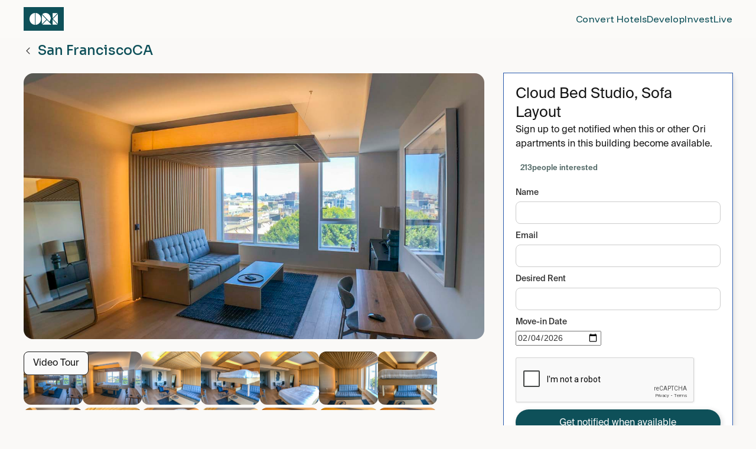

--- FILE ---
content_type: text/html
request_url: https://www.oriliving.com/listings/fifteen-fifty-911
body_size: 17674
content:
<!DOCTYPE html><!-- This site was created in Webflow. https://webflow.com --><!-- Last Published: Fri Jan 09 2026 19:30:36 GMT+0000 (Coordinated Universal Time) --><html data-wf-domain="www.oriliving.com" data-wf-page="63507f0fb27075c20af76f66" data-wf-site="62a74f9a1b1ad2759bb7280d" lang="en" data-wf-collection="63507f0fb270752970f76ece" data-wf-item-slug="fifteen-fifty-911"><head><meta charset="utf-8"/><title>Ori at Fifteen Fifty in San Francisco featuring</title><meta content="From its central location and iconic architecture to its unrivaled amenities, 24/7 services and attended lobby, Fifteen Fifty sets a new benchmark for living in San Francisco." name="description"/><meta content="Ori at Fifteen Fifty in San Francisco featuring" property="og:title"/><meta content="From its central location and iconic architecture to its unrivaled amenities, 24/7 services and attended lobby, Fifteen Fifty sets a new benchmark for living in San Francisco." property="og:description"/><meta content="https://cdn.prod.website-files.com/62bc621399f5713af580f208/65b1479e5518485de4310976_San%20Francisco.png" property="og:image"/><meta content="Ori at Fifteen Fifty in San Francisco featuring" property="twitter:title"/><meta content="From its central location and iconic architecture to its unrivaled amenities, 24/7 services and attended lobby, Fifteen Fifty sets a new benchmark for living in San Francisco." property="twitter:description"/><meta content="https://cdn.prod.website-files.com/62bc621399f5713af580f208/65b1479e5518485de4310976_San%20Francisco.png" property="twitter:image"/><meta property="og:type" content="website"/><meta content="summary_large_image" name="twitter:card"/><meta content="width=device-width, initial-scale=1" name="viewport"/><meta content="google1644fa3155ded603.html" name="google-site-verification"/><meta content="Webflow" name="generator"/><link href="https://cdn.prod.website-files.com/62a74f9a1b1ad2759bb7280d/css/website-2-0-7829e0.webflow.shared.6b7ff910b.css" rel="stylesheet" type="text/css" integrity="sha384-a3/5ELTicqDxngw+dRAUveu/fkd12MklVRNjyaYnSvw2kDECIy8JHvwVFHgIld+b" crossorigin="anonymous"/><link href="https://fonts.googleapis.com" rel="preconnect"/><link href="https://fonts.gstatic.com" rel="preconnect" crossorigin="anonymous"/><script src="https://ajax.googleapis.com/ajax/libs/webfont/1.6.26/webfont.js" type="text/javascript"></script><script type="text/javascript">WebFont.load({  google: {    families: ["Great Vibes:400","Montserrat:100,100italic,200,200italic,300,300italic,400,400italic,500,500italic,600,600italic,700,700italic,800,800italic,900,900italic","Varela:400","Inconsolata:400,700","Funnel Display:300,regular,500","Sora:100,200,300,regular,500,600,700,800"]  }});</script><script type="text/javascript">!function(o,c){var n=c.documentElement,t=" w-mod-";n.className+=t+"js",("ontouchstart"in o||o.DocumentTouch&&c instanceof DocumentTouch)&&(n.className+=t+"touch")}(window,document);</script><link href="https://cdn.prod.website-files.com/62a74f9a1b1ad2759bb7280d/62e44f7e56f8a3304187e008_flavicon.png" rel="shortcut icon" type="image/x-icon"/><link href="https://cdn.prod.website-files.com/62a74f9a1b1ad2759bb7280d/62e44f81c212f50b7c04398d_flavicon2.png" rel="apple-touch-icon"/><link href="https://www.oriliving.com/listings/fifteen-fifty-911" rel="canonical"/><script src="https://www.google.com/recaptcha/api.js" type="text/javascript"></script><!-- Google Tag Manager -->
<script>(function(w,d,s,l,i){w[l]=w[l]||[];w[l].push({'gtm.start':
new Date().getTime(),event:'gtm.js'});var f=d.getElementsByTagName(s)[0],
j=d.createElement(s),dl=l!='dataLayer'?'&l='+l:'';j.async=true;j.src=
'https://www.googletagmanager.com/gtm.js?id='+i+dl;f.parentNode.insertBefore(j,f);
})(window,document,'script','dataLayer','GTM-PP3CCR8');</script>
<!-- End Google Tag Manager --><script>
//Submit Tour Request
  function gtag_report_conversion_tour(url) {
    var callback = function () {
      if (typeof(url) != 'undefined') {
        window.location = url;
      }
      else{
      	console.log('gtag sent');
      }
    };
    gtag('event', 'conversion', {
        'send_to': 'AW-350982096/ihTgCJzH-dYDENCfrqcB',
        'event_callback': callback
    });
    return false;
  }
  
  function gtag_report_conversion_ask(url) {
  var callback = function () {
    if (typeof(url) != 'undefined') {
      window.location = url;
    }
      else{
      	console.log('gtag sent');
      }
  };
  gtag('event', 'conversion', {
      'send_to': 'AW-350982096/0111CJ_H-dYDENCfrqcB',
      'event_callback': callback
  });
  return false;
}

function gtag_report_conversion_notify(url) {
  var callback = function () {
    if (typeof(url) != 'undefined') {
      window.location = url;
    }
      else{
      	console.log('gtag sent');
      }
  };
  gtag('event', 'conversion', {
      'send_to': 'AW-350982096/UJIrCMzjyOMDENCfrqcB',
      'event_callback': callback
  });
  return false;
}

</script>

<!-- [Attributes by Finsweet] CMS Slider -->
<script async src="https://cdn.jsdelivr.net/npm/@finsweet/attributes-cmsslider@1/cmsslider.js"></script><script src="https://api.consentpro.com/v1/cdn/runtime/62a74f9a1b1ad2759bb7280d/1152ef6e309e41e5.js" type="text/javascript" finsweet="consentpro" async=""></script></head><body class="body-5"><div class="_25-nav-menu-wrap"><div data-w-id="de1dd343-02a8-f9e7-f7cc-fd6239a0c5e3" class="nav-menu-button-3 lease_up_testimonial_section"><div data-w-id="de1dd343-02a8-f9e7-f7cc-fd6239a0c5e4" class="d-117-line-wrapper-3"><div data-w-id="de1dd343-02a8-f9e7-f7cc-fd6239a0c5e5" class="d-117-first-line"></div></div><div data-w-id="de1dd343-02a8-f9e7-f7cc-fd6239a0c5e6" class="d-117-line-wrapper-3"><div data-w-id="de1dd343-02a8-f9e7-f7cc-fd6239a0c5e7" class="d-117-second-line"></div></div></div><div class="nav-menu-3"><a href="/convert-hotels" class="menu-link-container-3 w-inline-block"><div class="menu-link-text-4">Convert Hotels</div></a><a href="/develop" class="menu-link-container-3 w-inline-block"><div class="menu-link-text-4">Develop</div></a><a href="/invest" class="menu-link-container-3 w-inline-block"><div class="menu-link-text-4">Invest</div></a><a href="/live" class="menu-link-container-3 w-inline-block"><div class="menu-link-text-4">Live</div></a></div><a href="/" class="link-block-115 teal w-inline-block"><img src="https://cdn.prod.website-files.com/62a74f9a1b1ad2759bb7280d/62d0197b901ad4b9d67e30a3_ORI_Logo_Primary_White%201.png" loading="lazy" width="40" alt="White Ori Logo" class="image-515"/></a></div><div class="nav_2025"><div><a href="/" class="link-block-116 new w-inline-block"><img src="https://cdn.prod.website-files.com/62a74f9a1b1ad2759bb7280d/690e26501ccb6af34b44702f_ORI_Logo_Secondary_White.png" loading="lazy" alt="" class="nav_logo"/></a></div><div class="nav-links new"><div class="div-block-1029 new"><a href="/convert-hotels" class="link-37">Convert Hotels</a><a href="/develop" class="link-37">Develop</a><a href="/invest" class="link-37">Invest</a><a href="/live" class="link-37">Live</a></div></div></div><div class="section-99"><div class="div-block-428 listings_city_title _3-0_ils"><div class="facelift_building_title_container listings _8-7"><div class="div-block-427 city_name"><a href="/cities/san-francisco" class="link-block-48 back_arrow w-inline-block"><img src="https://cdn.prod.website-files.com/62a74f9a1b1ad2759bb7280d/63cf03244e93722263843ea8_CaretLeft.png" loading="lazy" width="27" alt="" class="image-268 listings_back_arrow"/><h2 class="_25h6 bold _25green">San Francisco</h2><h2 class="_25h6 bold _25green">CA</h2></a></div><div class="v3_ils_unit_building_title"><div class="facelift_font_body_big _8-7">Fifteen Fifty</div></div><div class="div-block-682 new_dropdowns"><div data-hover="false" data-delay="0" class="building_name_dropdown w-dropdown"><div class="dropdown-toggle-31 w-dropdown-toggle"><div class="icon-41 w-icon-dropdown-toggle"></div><div class="v3_body building_dropdown">Fifteen Fifty</div></div><nav class="dropdown-list-32 w-dropdown-list"><div class="collection-list-wrapper-91 w-dyn-list"><div role="list" class="w-dyn-items"><div role="listitem" class="dropdown-link-17 test w-dyn-item"><a href="/listings/pocket-closet-desk-edition" class="link-block-45 listings_building w-inline-block"><div class="v3_body">Quincy</div></a></div><div role="listitem" class="dropdown-link-17 test w-dyn-item"><a href="/listings/fifteen-fifty-3012" class="link-block-45 listings_building w-inline-block"><div class="v3_body">Fifteen Fifty</div></a></div></div></div></nav></div><div data-hover="false" data-delay="0" class="unit_typology_dropdown w-dropdown"><div class="dropdown-toggle-32 w-dropdown-toggle"><div class="icon-42 w-icon-dropdown-toggle"></div><div class="v3_body typology_dropdown">Cloud Bed Studio, Sofa Layout</div></div><nav class="dropdown-list-33 w-dropdown-list"><div class="w-dyn-list"><div role="list" class="w-dyn-items"><div role="listitem" class="dropdown-link-17 w-dyn-item"><a href="/listings/fifteen-fifty-3012" class="link-block-45 facelift_listings w-inline-block"><div class="v3_body">Cloud Bed Studio, Sofa Layout</div></a></div></div></div></nav></div></div></div><div class="facelift_dropdowns_container listings test"><div class="accordion-container-2 test building"><div class="accordion-item-wrapper-2 test building"><div data-w-id="c1cc6457-0fbf-1196-b2e8-da9228bf310e" class="accordion-tab-button-2 top test"><div class="div-block-466 test"><div class="v3_body small">Fifteen Fifty</div></div><img src="https://cdn.prod.website-files.com/62a74f9a1b1ad2759bb7280d/63de186f11b8735d39923705_CaretDown.png" width="20" alt="" class="accordion-arrow test"/></div><div class="accordion-pane test"><div class="accordion-pane-content test"><div class="w-dyn-list"><div role="list" class="w-dyn-items"><div role="listitem" class="dropdown-link-17 test w-dyn-item"><a href="/listings/pocket-closet-desk-edition" class="link-block-45 listings_building w-inline-block"><div class="v3_body small">Quincy</div></a></div><div role="listitem" class="dropdown-link-17 test w-dyn-item"><a href="/listings/fifteen-fifty-3012" class="link-block-45 listings_building w-inline-block"><div class="v3_body small">Fifteen Fifty</div></a></div></div></div></div></div></div></div><div class="accordion-container-2 test _w-margin"><div class="accordion-item-wrapper-2 test"><div data-w-id="4c155155-4c8f-7bfe-2182-4433ccd943c8" class="accordion-tab-button-2 top test"><div class="div-block-466 test"><div class="v3_body small">Cloud Bed Studio, Sofa Layout</div></div><img src="https://cdn.prod.website-files.com/62a74f9a1b1ad2759bb7280d/63de186f11b8735d39923705_CaretDown.png" width="20" alt="" class="accordion-arrow test"/></div><div class="accordion-pane test"><div class="accordion-pane-content test"><div class="w-dyn-list"><div role="list" class="w-dyn-items"><div role="listitem" class="dropdown-link-17 w-dyn-item"><a href="/listings/fifteen-fifty-3012" class="link-block-45 facelift_listings w-inline-block"><div class="v3_body small">Cloud Bed Studio, Sofa Layout</div></a></div></div></div></div></div></div></div><div data-hover="false" data-delay="0" class="dropdown-26 w-dropdown"><div class="dropdown-toggle-16 w-dropdown-toggle"><div class="w-icon-dropdown-toggle"></div><div>Fifteen Fifty</div></div><nav class="dropdown-list-19 w-dropdown-list"><div class="w-dyn-list"><div role="list" class="w-dyn-items"><div role="listitem" class="w-dyn-item"><a href="/listings/pocket-closet-desk-edition" class="w-inline-block"><div>Quincy</div></a></div><div role="listitem" class="w-dyn-item"><a href="/listings/fifteen-fifty-3012" class="w-inline-block"><div>Fifteen Fifty</div></a></div></div></div></nav></div><div data-hover="false" data-delay="0" class="dropdown-26 w-dropdown"><div class="dropdown-toggle-16 w-dropdown-toggle"><div class="w-icon-dropdown-toggle"></div><div>Expandable Semi-Furnished Studio A</div></div><nav class="dropdown-list-19 w-dropdown-list"><div class="w-dyn-list"><div role="list" class="w-dyn-items"><div role="listitem" class="w-dyn-item"><a href="/listings/fifteen-fifty-3012" class="w-inline-block"><div>Expandable Semi-Furnished Studio A</div></a></div></div></div></nav></div></div></div><div class="banner_staged_units hide"><div class="_25p small">Photos may include additional staging furniture that is not included. To see what&#x27;s included with Semi-Furnished apartments <a href="#ILS_Semi_Furnished" class="banner_staged_unit_link">click here</a></div></div><div class="columns-72 w-row"><div class="column-141 w-col w-col-8 w-col-stack"><div class="div-block-416"><a href="#" class="lightbox-link-26 w-inline-block w-lightbox"><img src="https://cdn.prod.website-files.com/62bc621399f5713af580f208/64377790bc1a0471ef8b7a43_uc.jpeg" loading="lazy" alt="" class="facelift_ils_hero_image_wrapper"/><script type="application/json" class="w-json">{
  "items": [
    {
      "url": "https://cdn.prod.website-files.com/62bc621399f5713af580f208/64377790bc1a0471ef8b7a43_uc.jpeg",
      "type": "image"
    }
  ],
  "group": "Listing Photos"
}</script></a><div class="div-block-415"><a href="#" class="lightbox-link-13 floorplan w-inline-block w-lightbox"><img alt="" loading="lazy" src="https://cdn.prod.website-files.com/62bc621399f5713af580f208/6316396046d53f0861cc84f8_uc.png" sizes="(max-width: 479px) 96vw, (max-width: 767px) 97vw, (max-width: 991px) 98vw, (max-width: 1439px) 65vw, 66vw" srcset="https://cdn.prod.website-files.com/62bc621399f5713af580f208/6316396046d53f0861cc84f8_uc-p-500.png 500w, https://cdn.prod.website-files.com/62bc621399f5713af580f208/6316396046d53f0861cc84f8_uc-p-800.png 800w, https://cdn.prod.website-files.com/62bc621399f5713af580f208/6316396046d53f0861cc84f8_uc-p-1080.png 1080w, https://cdn.prod.website-files.com/62bc621399f5713af580f208/6316396046d53f0861cc84f8_uc.png 1241w" class="image-204"/><script type="application/json" class="w-json">{
  "items": [
    {
      "url": "https://cdn.prod.website-files.com/62bc621399f5713af580f208/6316396046d53f0861cc84f8_uc.png",
      "type": "image"
    }
  ],
  "group": ""
}</script></a><a href="#" class="cta-white-2 _3d_tour hide w-condition-invisible w-button">3D Tour</a><a href="#Video_Tour" class="video_tour_cta video_tour w-button">Video Tour</a></div></div><div class="collection-list-wrapper-87 w-dyn-list"><script type="text/x-wf-template" id="wf-template-10c8acda-bffc-22d9-6f53-f70a85957d4b">%3Cdiv%20role%3D%22listitem%22%20class%3D%22w-dyn-item%20w-dyn-repeater-item%22%3E%3Ca%20href%3D%22%23%22%20class%3D%22lightbox-link-25%20w-inline-block%20w-lightbox%22%3E%3Cimg%20src%3D%22https%3A%2F%2Fcdn.prod.website-files.com%2F62bc621399f5713af580f208%2F64375459e8f6e05f57d401c1_uc.jpeg%22%20loading%3D%22lazy%22%20alt%3D%22%22%20class%3D%22facelift_ils_thumbnail_image_wrapper%22%2F%3E%3Cscript%20type%3D%22application%2Fjson%22%20class%3D%22w-json%22%3E%7B%0A%20%20%22items%22%3A%20%5B%0A%20%20%20%20%7B%0A%20%20%20%20%20%20%22url%22%3A%20%22https%3A%2F%2Fcdn.prod.website-files.com%2F62bc621399f5713af580f208%2F64375459e8f6e05f57d401c1_uc.jpeg%22%2C%0A%20%20%20%20%20%20%22type%22%3A%20%22image%22%0A%20%20%20%20%7D%0A%20%20%5D%2C%0A%20%20%22group%22%3A%20%22Listing%20Photos%22%0A%7D%3C%2Fscript%3E%3C%2Fa%3E%3C%2Fdiv%3E</script><div role="list" class="collection-list-58 unit_photos w-dyn-items"><div role="listitem" class="w-dyn-item w-dyn-repeater-item"><a href="#" class="lightbox-link-25 w-inline-block w-lightbox"><img src="https://cdn.prod.website-files.com/62bc621399f5713af580f208/64375459e8f6e05f57d401c1_uc.jpeg" loading="lazy" alt="" class="facelift_ils_thumbnail_image_wrapper"/><script type="application/json" class="w-json">{
  "items": [
    {
      "url": "https://cdn.prod.website-files.com/62bc621399f5713af580f208/64375459e8f6e05f57d401c1_uc.jpeg",
      "type": "image"
    }
  ],
  "group": "Listing Photos"
}</script></a></div><div role="listitem" class="w-dyn-item w-dyn-repeater-item"><a href="#" class="lightbox-link-25 w-inline-block w-lightbox"><img src="https://cdn.prod.website-files.com/62bc621399f5713af580f208/64375459e8f6e05613d401bf_uc.jpeg" loading="lazy" alt="" class="facelift_ils_thumbnail_image_wrapper"/><script type="application/json" class="w-json">{
  "items": [
    {
      "url": "https://cdn.prod.website-files.com/62bc621399f5713af580f208/64375459e8f6e05613d401bf_uc.jpeg",
      "type": "image"
    }
  ],
  "group": "Listing Photos"
}</script></a></div><div role="listitem" class="w-dyn-item w-dyn-repeater-item"><a href="#" class="lightbox-link-25 w-inline-block w-lightbox"><img src="https://cdn.prod.website-files.com/62bc621399f5713af580f208/64375458e8f6e014efd401b8_uc.jpeg" loading="lazy" alt="" class="facelift_ils_thumbnail_image_wrapper"/><script type="application/json" class="w-json">{
  "items": [
    {
      "url": "https://cdn.prod.website-files.com/62bc621399f5713af580f208/64375458e8f6e014efd401b8_uc.jpeg",
      "type": "image"
    }
  ],
  "group": "Listing Photos"
}</script></a></div><div role="listitem" class="w-dyn-item w-dyn-repeater-item"><a href="#" class="lightbox-link-25 w-inline-block w-lightbox"><img src="https://cdn.prod.website-files.com/62bc621399f5713af580f208/64375458e8f6e0cda7d401bb_uc.jpeg" loading="lazy" alt="" class="facelift_ils_thumbnail_image_wrapper"/><script type="application/json" class="w-json">{
  "items": [
    {
      "url": "https://cdn.prod.website-files.com/62bc621399f5713af580f208/64375458e8f6e0cda7d401bb_uc.jpeg",
      "type": "image"
    }
  ],
  "group": "Listing Photos"
}</script></a></div><div role="listitem" class="w-dyn-item w-dyn-repeater-item"><a href="#" class="lightbox-link-25 w-inline-block w-lightbox"><img src="https://cdn.prod.website-files.com/62bc621399f5713af580f208/64375459e8f6e022eed401c3_uc.jpeg" loading="lazy" alt="" class="facelift_ils_thumbnail_image_wrapper"/><script type="application/json" class="w-json">{
  "items": [
    {
      "url": "https://cdn.prod.website-files.com/62bc621399f5713af580f208/64375459e8f6e022eed401c3_uc.jpeg",
      "type": "image"
    }
  ],
  "group": "Listing Photos"
}</script></a></div><div role="listitem" class="w-dyn-item w-dyn-repeater-item"><a href="#" class="lightbox-link-25 w-inline-block w-lightbox"><img src="https://cdn.prod.website-files.com/62bc621399f5713af580f208/64375459e8f6e047add401c4_uc.jpeg" loading="lazy" alt="" class="facelift_ils_thumbnail_image_wrapper"/><script type="application/json" class="w-json">{
  "items": [
    {
      "url": "https://cdn.prod.website-files.com/62bc621399f5713af580f208/64375459e8f6e047add401c4_uc.jpeg",
      "type": "image"
    }
  ],
  "group": "Listing Photos"
}</script></a></div><div role="listitem" class="w-dyn-item w-dyn-repeater-item"><a href="#" class="lightbox-link-25 w-inline-block w-lightbox"><img src="https://cdn.prod.website-files.com/62bc621399f5713af580f208/64375458e8f6e07707d401b4_uc.jpeg" loading="lazy" alt="" class="facelift_ils_thumbnail_image_wrapper"/><script type="application/json" class="w-json">{
  "items": [
    {
      "url": "https://cdn.prod.website-files.com/62bc621399f5713af580f208/64375458e8f6e07707d401b4_uc.jpeg",
      "type": "image"
    }
  ],
  "group": "Listing Photos"
}</script></a></div><div role="listitem" class="w-dyn-item w-dyn-repeater-item"><a href="#" class="lightbox-link-25 w-inline-block w-lightbox"><img src="https://cdn.prod.website-files.com/62bc621399f5713af580f208/64375458e8f6e01f8bd401b5_uc.jpeg" loading="lazy" alt="" class="facelift_ils_thumbnail_image_wrapper"/><script type="application/json" class="w-json">{
  "items": [
    {
      "url": "https://cdn.prod.website-files.com/62bc621399f5713af580f208/64375458e8f6e01f8bd401b5_uc.jpeg",
      "type": "image"
    }
  ],
  "group": "Listing Photos"
}</script></a></div><div role="listitem" class="w-dyn-item w-dyn-repeater-item"><a href="#" class="lightbox-link-25 w-inline-block w-lightbox"><img src="https://cdn.prod.website-files.com/62bc621399f5713af580f208/64375458e8f6e01ed2d401bc_uc.jpeg" loading="lazy" alt="" class="facelift_ils_thumbnail_image_wrapper"/><script type="application/json" class="w-json">{
  "items": [
    {
      "url": "https://cdn.prod.website-files.com/62bc621399f5713af580f208/64375458e8f6e01ed2d401bc_uc.jpeg",
      "type": "image"
    }
  ],
  "group": "Listing Photos"
}</script></a></div><div role="listitem" class="w-dyn-item w-dyn-repeater-item"><a href="#" class="lightbox-link-25 w-inline-block w-lightbox"><img src="https://cdn.prod.website-files.com/62bc621399f5713af580f208/64375458e8f6e0cb31d401b3_uc.jpeg" loading="lazy" alt="" class="facelift_ils_thumbnail_image_wrapper"/><script type="application/json" class="w-json">{
  "items": [
    {
      "url": "https://cdn.prod.website-files.com/62bc621399f5713af580f208/64375458e8f6e0cb31d401b3_uc.jpeg",
      "type": "image"
    }
  ],
  "group": "Listing Photos"
}</script></a></div><div role="listitem" class="w-dyn-item w-dyn-repeater-item"><a href="#" class="lightbox-link-25 w-inline-block w-lightbox"><img src="https://cdn.prod.website-files.com/62bc621399f5713af580f208/64375458e8f6e0f08ed401bd_uc.jpeg" loading="lazy" alt="" class="facelift_ils_thumbnail_image_wrapper"/><script type="application/json" class="w-json">{
  "items": [
    {
      "url": "https://cdn.prod.website-files.com/62bc621399f5713af580f208/64375458e8f6e0f08ed401bd_uc.jpeg",
      "type": "image"
    }
  ],
  "group": "Listing Photos"
}</script></a></div><div role="listitem" class="w-dyn-item w-dyn-repeater-item"><a href="#" class="lightbox-link-25 w-inline-block w-lightbox"><img src="https://cdn.prod.website-files.com/62bc621399f5713af580f208/64375459e8f6e084a4d401be_uc.jpeg" loading="lazy" alt="" class="facelift_ils_thumbnail_image_wrapper"/><script type="application/json" class="w-json">{
  "items": [
    {
      "url": "https://cdn.prod.website-files.com/62bc621399f5713af580f208/64375459e8f6e084a4d401be_uc.jpeg",
      "type": "image"
    }
  ],
  "group": "Listing Photos"
}</script></a></div><div role="listitem" class="w-dyn-item w-dyn-repeater-item"><a href="#" class="lightbox-link-25 w-inline-block w-lightbox"><img src="https://cdn.prod.website-files.com/62bc621399f5713af580f208/64375458e8f6e0b4e7d401b2_uc.jpeg" loading="lazy" alt="" class="facelift_ils_thumbnail_image_wrapper"/><script type="application/json" class="w-json">{
  "items": [
    {
      "url": "https://cdn.prod.website-files.com/62bc621399f5713af580f208/64375458e8f6e0b4e7d401b2_uc.jpeg",
      "type": "image"
    }
  ],
  "group": "Listing Photos"
}</script></a></div><div role="listitem" class="w-dyn-item w-dyn-repeater-item"><a href="#" class="lightbox-link-25 w-inline-block w-lightbox"><img src="https://cdn.prod.website-files.com/62bc621399f5713af580f208/64375458e8f6e00b9ed401b9_uc.jpeg" loading="lazy" alt="" class="facelift_ils_thumbnail_image_wrapper"/><script type="application/json" class="w-json">{
  "items": [
    {
      "url": "https://cdn.prod.website-files.com/62bc621399f5713af580f208/64375458e8f6e00b9ed401b9_uc.jpeg",
      "type": "image"
    }
  ],
  "group": "Listing Photos"
}</script></a></div><div role="listitem" class="w-dyn-item w-dyn-repeater-item"><a href="#" class="lightbox-link-25 w-inline-block w-lightbox"><img src="https://cdn.prod.website-files.com/62bc621399f5713af580f208/64375458e8f6e0cce9d401b7_uc.jpeg" loading="lazy" alt="" class="facelift_ils_thumbnail_image_wrapper"/><script type="application/json" class="w-json">{
  "items": [
    {
      "url": "https://cdn.prod.website-files.com/62bc621399f5713af580f208/64375458e8f6e0cce9d401b7_uc.jpeg",
      "type": "image"
    }
  ],
  "group": "Listing Photos"
}</script></a></div><div role="listitem" class="w-dyn-item w-dyn-repeater-item"><a href="#" class="lightbox-link-25 w-inline-block w-lightbox"><img src="https://cdn.prod.website-files.com/62bc621399f5713af580f208/64375458e8f6e07a94d401b6_uc.jpeg" loading="lazy" alt="" class="facelift_ils_thumbnail_image_wrapper"/><script type="application/json" class="w-json">{
  "items": [
    {
      "url": "https://cdn.prod.website-files.com/62bc621399f5713af580f208/64375458e8f6e07a94d401b6_uc.jpeg",
      "type": "image"
    }
  ],
  "group": "Listing Photos"
}</script></a></div><div role="listitem" class="w-dyn-item w-dyn-repeater-item"><a href="#" class="lightbox-link-25 w-inline-block w-lightbox"><img src="https://cdn.prod.website-files.com/62bc621399f5713af580f208/64375458e8f6e0e8dcd401ba_uc.jpeg" loading="lazy" alt="" class="facelift_ils_thumbnail_image_wrapper"/><script type="application/json" class="w-json">{
  "items": [
    {
      "url": "https://cdn.prod.website-files.com/62bc621399f5713af580f208/64375458e8f6e0e8dcd401ba_uc.jpeg",
      "type": "image"
    }
  ],
  "group": "Listing Photos"
}</script></a></div><div role="listitem" class="w-dyn-item w-dyn-repeater-item"><a href="#" class="lightbox-link-25 w-inline-block w-lightbox"><img src="https://cdn.prod.website-files.com/62bc621399f5713af580f208/64375459e8f6e0d29fd401c0_uc.jpeg" loading="lazy" alt="" class="facelift_ils_thumbnail_image_wrapper"/><script type="application/json" class="w-json">{
  "items": [
    {
      "url": "https://cdn.prod.website-files.com/62bc621399f5713af580f208/64375459e8f6e0d29fd401c0_uc.jpeg",
      "type": "image"
    }
  ],
  "group": "Listing Photos"
}</script></a></div><div role="listitem" class="w-dyn-item w-dyn-repeater-item"><a href="#" class="lightbox-link-25 w-inline-block w-lightbox"><img src="https://cdn.prod.website-files.com/62bc621399f5713af580f208/64375459e8f6e06ea1d401c2_uc.jpeg" loading="lazy" alt="" class="facelift_ils_thumbnail_image_wrapper"/><script type="application/json" class="w-json">{
  "items": [
    {
      "url": "https://cdn.prod.website-files.com/62bc621399f5713af580f208/64375459e8f6e06ea1d401c2_uc.jpeg",
      "type": "image"
    }
  ],
  "group": "Listing Photos"
}</script></a></div></div><div class="w-dyn-hide w-dyn-empty"><div>No items found.</div></div></div><div class="building_link_wrapper"><div class="div-block-704"><div class="building_link_content mobile_price"><div class="div-block-705"><div class="facelift_price_container ils_3-0"><h4 class="_25p bold">Starting at</h4><h4 class="_25p bold">$</h4><h4 class="_25p bold">5520</h4><h4 class="_25p bold">/month</h4></div><h1 class="v3_body desktop_hide">Cloud Bed Studio, Sofa Layout</h1></div></div></div><div class="div-block-704 address"><div class="building_link_content"><div class="div-block-705"><div class="_25p">Fifteen Fifty</div></div><div class="_25p">1550 Mission Street, San Francisco, CA 94103</div></div></div></div><h3 class="_25h6">Apartment details</h3><div class="ils_apt_details_cards_wrapper"><div class="ils_apt_details_card floor_plan"><a href="#" class="lightbox-link-32 w-inline-block w-lightbox"><div class="div-block-703 listing"><img src="https://cdn.prod.website-files.com/62a74f9a1b1ad2759bb7280d/655794df0f1e758ed701e9b8_ArrowsOutSimple.svg" loading="lazy" width="16" alt="Expand Image" class="image-385"/></div><img src="https://cdn.prod.website-files.com/62bc621399f5713af580f208/6316396046d53f0861cc84f8_uc.png" loading="lazy" alt="" sizes="(max-width: 479px) 96vw, (max-width: 767px) 97vw, (max-width: 991px) 98vw, (max-width: 1439px) 65vw, 66vw" srcset="https://cdn.prod.website-files.com/62bc621399f5713af580f208/6316396046d53f0861cc84f8_uc-p-500.png 500w, https://cdn.prod.website-files.com/62bc621399f5713af580f208/6316396046d53f0861cc84f8_uc-p-800.png 800w, https://cdn.prod.website-files.com/62bc621399f5713af580f208/6316396046d53f0861cc84f8_uc-p-1080.png 1080w, https://cdn.prod.website-files.com/62bc621399f5713af580f208/6316396046d53f0861cc84f8_uc.png 1241w" class="image-316"/><script type="application/json" class="w-json">{
  "items": [
    {
      "url": "https://cdn.prod.website-files.com/62bc621399f5713af580f208/6316396046d53f0861cc84f8_uc.png",
      "type": "image"
    }
  ],
  "group": ""
}</script></a></div><div class="ils_apt_details_card"><div class="ils_icon_container"><img src="https://cdn.prod.website-files.com/62a74f9a1b1ad2759bb7280d/646e821e1974abc29f96c1b3_Frame%2015.svg" loading="lazy" width="30" alt="" class="ils_apt_details_card_icon"/></div><div class="_25p small bold">Studio</div></div><div class="ils_apt_details_card"><div class="ils_icon_container"><img src="https://cdn.prod.website-files.com/62a74f9a1b1ad2759bb7280d/646544f7ee1893a3ddf77b03_Bathtub%20copy.svg" loading="lazy" width="25" alt="" class="ils_apt_details_card_icon"/></div><div class="_25p small bold">1 Bath</div></div><div class="ils_apt_details_card w-condition-invisible"><div class="ils_icon_container"><img src="https://cdn.prod.website-files.com/62a74f9a1b1ad2759bb7280d/6465454ae9eb0b121a3924c7_ArrowsOut.svg" loading="lazy" width="30" alt="" class="ils_apt_details_card_icon"/></div><div class="div-block-627"><div class="_25p small bold w-dyn-bind-empty"></div><div class="_25p small bold">sqft</div></div></div></div><div class="ils_3-0_building-apartment_amenities_wrapper"><div class="w-row"><div class="w-col w-col-6"><div class="ils_3-0_building_features_wrapper"><div class="ils_3-0_header_wrapper amenities"><h4 class="_25h6">Apartment features</h4></div></div><div class="ils_3-0_apartment_features_amenities_wrapper"><div class="w-dyn-list"><div role="list" class="collection-list-116 w-dyn-items"><div role="listitem" class="collection-item-94 w-dyn-item"><div class="div-block-767"></div><div class="_25p small">Heating</div></div><div role="listitem" class="collection-item-94 w-dyn-item"><div class="div-block-767"></div><div class="_25p small">High Speed Internet Access</div></div><div role="listitem" class="collection-item-94 w-dyn-item"><div class="div-block-767"></div><div class="_25p small">Dishwasher</div></div><div role="listitem" class="collection-item-94 w-dyn-item"><div class="div-block-767"></div><div class="_25p small">Air Conditioning</div></div><div role="listitem" class="collection-item-94 w-dyn-item"><div class="div-block-767"></div><div class="_25p small">In-Unit Washer/Dryer</div></div></div></div></div></div><div class="w-col w-col-6"><div class="ils_3-0_apartment_features_wrapper"><div class="ils_3-0_header_wrapper amenities"><h4 class="_25h6">Building features</h4></div></div><div class="ils_3-0_apartment_features_amenities_wrapper"><div class="w-dyn-list"><div role="list" class="collection-list-118 w-dyn-items"><div role="listitem" class="collection-item-95 w-dyn-item"><div><div class="div-block-768"><div class="div-block-767"></div><div class="_25p small">Lounge</div></div></div></div><div role="listitem" class="collection-item-95 w-dyn-item"><div><div class="div-block-768"><div class="div-block-767"></div><div class="_25p small">Pet Washing Station</div></div></div></div><div role="listitem" class="collection-item-95 w-dyn-item"><div><div class="div-block-768"><div class="div-block-767"></div><div class="_25p small">Community Wide WiFi</div></div></div></div><div role="listitem" class="collection-item-95 w-dyn-item"><div><div class="div-block-768"><div class="div-block-767"></div><div class="_25p small">Package Service</div></div></div></div><div role="listitem" class="collection-item-95 w-dyn-item"><div><div class="div-block-768"><div class="div-block-767"></div><div class="_25p small">Sundeck</div></div></div></div><div role="listitem" class="collection-item-95 w-dyn-item"><div><div class="div-block-768"><div class="div-block-767"></div><div class="_25p small">Dry Cleaning Service</div></div></div></div><div role="listitem" class="collection-item-95 w-dyn-item"><div><div class="div-block-768"><div class="div-block-767"></div><div class="_25p small">EV Charging</div></div></div></div><div role="listitem" class="collection-item-95 w-dyn-item"><div><div class="div-block-768"><div class="div-block-767"></div><div class="_25p small">Concierge</div></div></div></div><div role="listitem" class="collection-item-95 w-dyn-item"><div><div class="div-block-768"><div class="div-block-767"></div><div class="_25p small">Doorman</div></div></div></div><div role="listitem" class="collection-item-95 w-dyn-item"><div><div class="div-block-768"><div class="div-block-767"></div><div class="_25p small">Elevator</div></div></div></div><div role="listitem" class="collection-item-95 w-dyn-item"><div><div class="div-block-768"><div class="div-block-767"></div><div class="_25p small">Bicycle Storage</div></div></div></div><div role="listitem" class="collection-item-95 w-dyn-item"><div><div class="div-block-768"><div class="div-block-767"></div><div class="_25p small">Roof Terrace</div></div></div></div><div role="listitem" class="collection-item-95 w-dyn-item"><div><div class="div-block-768"><div class="div-block-767"></div><div class="_25p small">Laundry Facilities</div></div></div></div><div role="listitem" class="collection-item-95 w-dyn-item"><div><div class="div-block-768"><div class="div-block-767"></div><div class="_25p small">Business Center</div></div></div></div><div role="listitem" class="collection-item-95 w-dyn-item"><div><div class="div-block-768"><div class="div-block-767"></div><div class="_25p small">Controlled Access</div></div></div></div><div role="listitem" class="collection-item-95 w-dyn-item"><div><div class="div-block-768"><div class="div-block-767"></div><div class="_25p small">Pet Play Area</div></div></div></div><div role="listitem" class="collection-item-95 w-dyn-item"><div><div class="div-block-768"><div class="div-block-767"></div><div class="_25p small">Fitness Center</div></div></div></div><div role="listitem" class="collection-item-95 w-dyn-item"><div><div class="div-block-768"><div class="div-block-767"></div><div class="_25p small">Swimming Pool</div></div></div></div></div></div></div></div></div></div><div class="collection-list-wrapper-68 w-dyn-list"><div class="empty-state-21 w-dyn-empty"><div>No items found.</div></div></div><div class="ils_3-0_left_container"><div><h3 class="_25h6">Around the Neighborhood</h3></div><div class="ils_3-0_about_the_neighborhood_wrapper"><div class="ils_3-0_about_the_neighborhood_copy_wrapper"><div class="_25p">You’re on the move, and so is your apartment. Use the money you saved on that pricier 1-bedroom to explore your future home.<br/></div></div><div><div class="w-layout-grid grid-93"><div class="ils_3-0_score_wrapper"><div class="ils_3-0_header_wrapper right_aligned"><h3 class="v3_sub_1">100</h3><div class="_25p bold">Transit Score</div></div></div><div class="ils_3-0_score_wrapper"><div class="ils_3-0_header_wrapper right_aligned"><h3 class="v3_sub_1">99</h3><div class="_25p bold">Walk Score</div></div></div><div class="ils_3-0_score_wrapper"><div class="ils_3-0_header_wrapper right_aligned"><h3 class="v3_sub_1">99</h3><div class="_25p bold">Bike Score</div></div></div></div></div><div class="ils_3-0_about_the_neighborhood_articles_wrapper"><div class="w-dyn-list"><div role="list" class="w-dyn-items"><div role="listitem" class="w-dyn-item"><a href="/blog/why-fully-furnished-apartments-are-a-thing-of-the-past" class="link-block-102 w-inline-block"><div class="ils_3-0_about_the_neighborhood_articles_card"><div class="w-layout-grid grid-94"><div id="w-node-c102a03c-84f9-fa05-93ae-79b55ad3b9f4-0af76f66" class="ils_3-0_about_the_neighborhood_articles_card image_wrapper"><img loading="lazy" width="346" src="https://cdn.prod.website-files.com/62bc621399f5713af580f208/64da319d7fb7bf8fccf2fa58_Furnished%20Is%20a%20Thing%20of%20the%20Past.jpg" alt="" sizes="(max-width: 479px) 93vw, 346px" srcset="https://cdn.prod.website-files.com/62bc621399f5713af580f208/64da319d7fb7bf8fccf2fa58_Furnished%20Is%20a%20Thing%20of%20the%20Past-p-500.jpg 500w, https://cdn.prod.website-files.com/62bc621399f5713af580f208/64da319d7fb7bf8fccf2fa58_Furnished%20Is%20a%20Thing%20of%20the%20Past-p-800.jpg 800w, https://cdn.prod.website-files.com/62bc621399f5713af580f208/64da319d7fb7bf8fccf2fa58_Furnished%20Is%20a%20Thing%20of%20the%20Past-p-1080.jpg 1080w, https://cdn.prod.website-files.com/62bc621399f5713af580f208/64da319d7fb7bf8fccf2fa58_Furnished%20Is%20a%20Thing%20of%20the%20Past-p-1600.jpg 1600w, https://cdn.prod.website-files.com/62bc621399f5713af580f208/64da319d7fb7bf8fccf2fa58_Furnished%20Is%20a%20Thing%20of%20the%20Past.jpg 1920w" class="image-421"/></div><div id="w-node-c102a03c-84f9-fa05-93ae-79b55ad3b9f6-0af76f66" class="ils_3-0_about_the_neighborhood_articles_card text_wrapper _3-0_ils"><div class="ils_3-0_header_wrapper"><h4 class="_25p semi-bold">Why Fully Furnished Apartments Are a Thing of the Past</h4></div></div></div></div></a></div><div role="listitem" class="w-dyn-item"><a href="/blog/the-best-ori-expandable-apartments-for-baseball-lovers" class="link-block-102 w-inline-block"><div class="ils_3-0_about_the_neighborhood_articles_card"><div class="w-layout-grid grid-94"><div id="w-node-c102a03c-84f9-fa05-93ae-79b55ad3b9f4-0af76f66" class="ils_3-0_about_the_neighborhood_articles_card image_wrapper"><img loading="lazy" width="346" src="https://cdn.prod.website-files.com/62bc621399f5713af580f208/6446cca55a451cedb14075d9_Ori%20Apartments%20near%20MLB%20ballparks.JPG" alt="" sizes="(max-width: 479px) 93vw, 346px" srcset="https://cdn.prod.website-files.com/62bc621399f5713af580f208/6446cca55a451cedb14075d9_Ori%20Apartments%20near%20MLB%20ballparks-p-500.jpg 500w, https://cdn.prod.website-files.com/62bc621399f5713af580f208/6446cca55a451cedb14075d9_Ori%20Apartments%20near%20MLB%20ballparks-p-800.jpg 800w, https://cdn.prod.website-files.com/62bc621399f5713af580f208/6446cca55a451cedb14075d9_Ori%20Apartments%20near%20MLB%20ballparks-p-1080.jpg 1080w, https://cdn.prod.website-files.com/62bc621399f5713af580f208/6446cca55a451cedb14075d9_Ori%20Apartments%20near%20MLB%20ballparks.JPG 1200w" class="image-421"/></div><div id="w-node-c102a03c-84f9-fa05-93ae-79b55ad3b9f6-0af76f66" class="ils_3-0_about_the_neighborhood_articles_card text_wrapper _3-0_ils"><div class="ils_3-0_header_wrapper"><h4 class="_25p semi-bold">The Best Ori Expandable Apartments for Baseball Lovers</h4></div></div></div></div></a></div></div></div></div></div></div><div class="ils_3-0_left_container"><section id="ILS_Semi_Furnished" class="section-108 case-study with_hover ils"><div class="padding-global ils"><div class="container-large-2 ils"><div class="padding-vertical ils"><div class="w-layout-grid grid is-casestudy ils"><div id="w-node-_1297f1dc-38d9-a348-ae3f-07f889a36941-0af76f66" class="section-title _0-gap ils"><div class="overflow-hidden"><h3 data-w-id="1297f1dc-38d9-a348-ae3f-07f889a36943" style="-webkit-transform:translate3d(0, 105%, 0) scale3d(1, 1, 1) rotateX(0) rotateY(0) rotateZ(0) skew(0, 0);-moz-transform:translate3d(0, 105%, 0) scale3d(1, 1, 1) rotateX(0) rotateY(0) rotateZ(0) skew(0, 0);-ms-transform:translate3d(0, 105%, 0) scale3d(1, 1, 1) rotateX(0) rotateY(0) rotateZ(0) skew(0, 0);transform:translate3d(0, 105%, 0) scale3d(1, 1, 1) rotateX(0) rotateY(0) rotateZ(0) skew(0, 0);opacity:0" class="_25h6">Ori is<br/></h3></div><div class="overflow-hidden ils"><h3 data-w-id="1297f1dc-38d9-a348-ae3f-07f889a36947" style="-webkit-transform:translate3d(0, 31%, 0) scale3d(1, 1, 1) rotateX(0) rotateY(0) rotateZ(0) skew(0, 0);-moz-transform:translate3d(0, 31%, 0) scale3d(1, 1, 1) rotateX(0) rotateY(0) rotateZ(0) skew(0, 0);-ms-transform:translate3d(0, 31%, 0) scale3d(1, 1, 1) rotateX(0) rotateY(0) rotateZ(0) skew(0, 0);transform:translate3d(0, 31%, 0) scale3d(1, 1, 1) rotateX(0) rotateY(0) rotateZ(0) skew(0, 0);opacity:0" class="_25h6">Semi-Furnished</h3></div></div><div id="w-node-_1297f1dc-38d9-a348-ae3f-07f889a36949-0af76f66" class="column casestudy-intro ils"><div class="_25p">We get that not everyone owns furniture, and buying essential pieces only to outgrow them in 2 years sounds like a nightmare. That&#x27;s why all of our spaces come with expertly crafted apartment essentials.<br/></div></div></div><div class="w-layout-grid grid is-casestudy with_hover ils"><div id="w-node-_1297f1dc-38d9-a348-ae3f-07f889a3694e-0af76f66" data-w-id="1297f1dc-38d9-a348-ae3f-07f889a3694e" class="image-wrapper-2 home_semi_furnished img1 with_hover ils"><img src="https://cdn.prod.website-files.com/62a74f9a1b1ad2759bb7280d/6669f610ba570bae2ea28de1_Cloud%20Bed%20Sofa%20Furnished%201.jpg" loading="lazy" sizes="(max-width: 479px) 96vw, (max-width: 767px) 97vw, (max-width: 817px) 98vw, (max-width: 991px) 801px, (max-width: 1279px) 65vw, 801px" srcset="https://cdn.prod.website-files.com/62a74f9a1b1ad2759bb7280d/6669f610ba570bae2ea28de1_Cloud%20Bed%20Sofa%20Furnished%201-p-500.jpg 500w, https://cdn.prod.website-files.com/62a74f9a1b1ad2759bb7280d/6669f610ba570bae2ea28de1_Cloud%20Bed%20Sofa%20Furnished%201-p-800.jpg 800w, https://cdn.prod.website-files.com/62a74f9a1b1ad2759bb7280d/6669f610ba570bae2ea28de1_Cloud%20Bed%20Sofa%20Furnished%201.jpg 801w" alt="Ori Cloud Bed Sofa with additional furnishings" class="image-442 with_hover ils"/><img src="https://cdn.prod.website-files.com/62a74f9a1b1ad2759bb7280d/6669f6d6d910066adaf38631_Cloud%20Bed%20Sofa%20Unfurnished%20.jpg" loading="lazy" sizes="(max-width: 479px) 96vw, (max-width: 767px) 97vw, (max-width: 817px) 98vw, (max-width: 991px) 801px, (max-width: 1279px) 65vw, 801px" srcset="https://cdn.prod.website-files.com/62a74f9a1b1ad2759bb7280d/6669f6d6d910066adaf38631_Cloud%20Bed%20Sofa%20Unfurnished%20-p-500.jpg 500w, https://cdn.prod.website-files.com/62a74f9a1b1ad2759bb7280d/6669f6d6d910066adaf38631_Cloud%20Bed%20Sofa%20Unfurnished%20-p-800.jpg 800w, https://cdn.prod.website-files.com/62a74f9a1b1ad2759bb7280d/6669f6d6d910066adaf38631_Cloud%20Bed%20Sofa%20Unfurnished%20.jpg 801w" alt="Ori Cloud Bed Sofa without additional furnishings" class="image-fill-2 ps with_hover ils"/><div class="image-overlay-2 with_hover ils"></div></div><div id="w-node-_1297f1dc-38d9-a348-ae3f-07f889a36956-0af76f66" data-w-id="1297f1dc-38d9-a348-ae3f-07f889a36956" class="image-wrapper-2 home_semi_furnished img3 with_hover ils"><img src="https://cdn.prod.website-files.com/62a74f9a1b1ad2759bb7280d/6669f88846b0770a43368f38_Cloud%20Bed%20Desk%20Furnished.jpg" loading="lazy" alt="Ori Cloud Bed Desk with additional furnishings" class="image-442 with_hover ils"/><img src="https://cdn.prod.website-files.com/62a74f9a1b1ad2759bb7280d/6669f888abb3bb0282e7d196_Cloud%20Bed%20Desk%20Unfurnished.jpg" loading="lazy" alt="Ori Cloud Bed Desk without additional furnishings" class="image-fill-2 with_hover ils"/><div class="image-overlay-2 with_hover ils"></div></div><div id="w-node-_1297f1dc-38d9-a348-ae3f-07f889a3695a-0af76f66" class="div-block-783 _3-0_ils_home_banner_wrapper"><div class="div-block-786 what_you-create ils"><div data-current="Tab 1" data-easing="ease" data-duration-in="300" data-duration-out="100" class="tabs-15 ils w-tabs"><div class="tabs-menu-37 ils w-tab-menu"><a data-w-tab="Tab 1" data-w-id="1297f1dc-38d9-a348-ae3f-07f889a3695e" class="tab-link-tab-1-14 margin w-inline-block w-tab-link w--current"><div>What comes included</div></a><a data-w-tab="Tab 2" data-w-id="1297f1dc-38d9-a348-ae3f-07f889a36961" class="tab-link-tab-2-7 w-inline-block w-tab-link"><div class="text-block-271">What you can create</div></a></div></div></div></div></div></div></div></div><div class="_3-0_studio_types_cta semi_furnished with_hover ils"><a href="https://www.oriliving.com/blog/what-is-a-semi-furnished-apartment" class="facelift_button_primary watch_video w-button">Learn more about semi-furnished</a></div></section></div><div class="div-block-926 _80"><div><div class="spaces_page_faq_title_wrapper listing"><h3 class="_25h5">Frequently asked questions</h3></div><div class="home-faq-block"><div class="home-faq-list radius-regular"><div class="home-faq-item no-border"><div class="home-faq-top listing"><div id="w-node-ba019ba2-3ab6-c7a0-bd7d-68f6bea874a4-0af76f66" class="_25h6">Are Ori systems safe?</div><div class="home-faq-icon"><div class="icon-1x1-small w-embed"><svg width="420" height="420" viewBox="0 0 24 24" fill="none" xmlns="http://www.w3.org/2000/svg">
<path d="M11 11V5H13V11H19V13H13V19H11V13H5V11H11Z" fill="currentColor"/>
</svg>
</div></div></div><div class="hame-faq-bottom listing"><div class="home-faq-content radius-regular listing"><div class="home-faq-text listing"><div class="_25p">Ori systems are UL962 approved and listed, which requires safety testing on fire, stability, materials, and other components. UL is a safety organization that sets industry-wide standards for new products – they test and approve other common household appliances. UL routinely tests these products to ensure that safety certifications are up to date.</div></div></div></div><div class="line"><div class="line-fill light-line-fill"></div></div></div></div><div class="home-faq-list radius-regular lising"><div class="home-faq-item no-border"><div class="home-faq-top listing"><div id="w-node-e14846dd-6d21-e7c8-ec25-39a6c6cae796-0af76f66" class="_25h6">Does the Ori system work with added bedding and pillows?</div><div class="home-faq-icon"><div class="icon-1x1-small w-embed"><svg width="420" height="420" viewBox="0 0 24 24" fill="none" xmlns="http://www.w3.org/2000/svg">
<path d="M11 11V5H13V11H19V13H13V19H11V13H5V11H11Z" fill="currentColor"/>
</svg>
</div></div></div><div class="hame-faq-bottom"><div class="home-faq-content radius-regular listing"><div class="home-faq-text"><div class="_25p">Yes, Ori systems are designed to function with added bedding and pillows. The Cloud Bed operates with a counterweight system, so additional bedding over a certain threshold may prevent it from raising. In this case, the Cloud Bed comes equipped with a separate, removable weight under the mattress – simply remove the spare weight to rebalance the bed.</div></div></div></div><div class="line"><div class="line-fill light-line-fill"></div></div></div></div><div class="home-faq-list radius-regular"><div class="home-faq-item no-border"><div class="home-faq-top listing"><div id="w-node-_30e3b3bf-97c0-5d0c-1692-8b86b51f7262-0af76f66" class="_25h6">Will the system move if someone or something is in the way?</div><div class="home-faq-icon"><div class="icon-1x1-small w-embed"><svg width="420" height="420" viewBox="0 0 24 24" fill="none" xmlns="http://www.w3.org/2000/svg">
<path d="M11 11V5H13V11H19V13H13V19H11V13H5V11H11Z" fill="currentColor"/>
</svg>
</div></div></div><div class="hame-faq-bottom"><div class="home-faq-content radius-regular listing"><div class="home-faq-text"><div class="_25p">No. Ori’s proprietary obstacle detection automatically stops all movement when the system feels a small amount of pressure – just the force of just two fingers! The motors used to move the furniture are smaller than you might think. Any hindrance will stall the motor, and our technology will retract.</div></div></div></div><div class="line"><div class="line-fill light-line-fill"></div></div></div></div><div class="home-faq-list radius-regular"><div class="home-faq-item no-border"><div class="home-faq-top listing"><div id="w-node-_9701596a-0034-a08e-0d9e-67498f0ebc49-0af76f66" class="_25h6">Will the Cloud Bed raise if someone or something is on the bed?</div><div class="home-faq-icon"><div class="icon-1x1-small w-embed"><svg width="420" height="420" viewBox="0 0 24 24" fill="none" xmlns="http://www.w3.org/2000/svg">
<path d="M11 11V5H13V11H19V13H13V19H11V13H5V11H11Z" fill="currentColor"/>
</svg>
</div></div></div><div class="hame-faq-bottom"><div class="home-faq-content radius-regular listing"><div class="home-faq-text"><div class="_25p">No, the weight of a person will stall the motor, preventing the bed from moving. The Cloud Bed is designed using a counterweight system: the weight of the bed is held by a steel frame and very little force is actually required to lift and lower the bed. The mattress, bedding and pillows are light enough for the system to lift, but the bed will not function with additional weight. </div></div></div></div><div class="line"><div class="line-fill light-line-fill"></div></div></div></div></div></div></div></div><div id="form" class="column-140 listings_form w-col w-col-4 w-col-stack"><div class="facelift_leasing_card_container-2 contact_me desktop w-condition-invisible"><div id="contactLeasingForm" class="form-block-5 recaptcha w-form"><h1 class="v3_body_large recaptcha">Cloud Bed Studio, Sofa Layout</h1><div class="facelift_price_container recaptcha"><h5 class="v3_body no_padding">Starting at </h5><h5 class="v3_body no_padding">$</h5><h5 class="v3_body no_padding">5520</h5><h5 class="v3_body">/ month</h5><a href="#" class="lightbox-link-31 w-inline-block w-condition-invisible w-dyn-bind-empty w-lightbox"><div class="div-block-528"><div class="div-block-527"><div>Save </div><div class="div-block-529"><div>$ </div><div class="w-dyn-bind-empty"></div></div></div></div><script type="application/json" class="w-json">{
  "items": [],
  "group": ""
}</script></a></div><div class="units_available_tags_wrapper hide"><div class="v3_body_small grey">Units Available</div><div class="w-dyn-list"><div class="w-dyn-empty"><div>No items found.</div></div></div></div><div class="form_interested-get_in_touch_wrapper not_-500"><div class="div-block-630 recaptcha"><div class="div-block-628"><h2 class="facelift_font_body_reg are_interested">213</h2><h2 class="facelift_font_body_reg are_interested">people interested </h2></div></div><h6 class="v3_body grey recaptcha coral">Get in touch, and a leasing agent will reach out to you shortly.</h6></div><div class="form_interested-get_in_touch_wrapper _500 w-condition-invisible"><div class="div-block-630"><div class="div-block-628"><h2 class="v3_body_small grey">Last remaining units leasing fast!</h2></div></div><h2 class="v3_body no_padding _500 bold w-condition-invisible w-dyn-bind-empty"></h2><h2 class="v3_body_small _500 w-condition-invisible w-dyn-bind-empty"></h2></div><form id="wf-form-apt-inquiries" name="wf-form-Apt-Inquiries" data-name="Apt Inquiries" method="get" class="form-7 recaptcha" data-wf-page-id="63507f0fb27075c20af76f66" data-wf-element-id="10c8acda-bffc-22d9-6f53-f70a85957d6d" data-turnstile-sitekey="0x4AAAAAAAQTptj2So4dx43e"><label for="name" class="field-label-17 _25green">Name</label><input class="text-field-21 w-input" maxlength="256" name="name" data-name="Name" placeholder="" type="text" id="name" required=""/><label for="email" class="field-label-17 _25green">Email</label><input class="text-field-21 w-input" maxlength="256" name="email" data-name="Email" placeholder="" type="email" id="email" required=""/><label for="phone_number" class="field-label-17 _25green">Phone Number</label><input class="text-field-21 phone_number w-input" maxlength="256" name="Phone-Number" data-name="Phone Number" placeholder="" type="tel" id="phone_number"/><label for="Desired-Rent" class="field-label-17 hide">Desired Rent</label><label for="Message-2" class="field-label-17 _25green">Message (optional)</label><input class="text-field-21 w-input" maxlength="256" name="Message" data-name="Message" placeholder="" type="text" id="Message-2"/><input class="text-field-21 hide w-input" maxlength="5" name="Desired-Rent" data-name="Desired Rent" placeholder="" type="number" id="Desired-Rent"/><label for="Move-in-Date" class="field-label-17 _25green">Move-in Date</label><div class="html-embed-25 recaptcha w-embed"><input type="date" name="timing" value=""></div><div data-sitekey="6Lfe0okpAAAAAEHWoZwTP6-0fs2YxF34QxmpEi4X" class="w-form-formrecaptcha recaptcha-2 g-recaptcha g-recaptcha-error g-recaptcha-disabled"></div><div class="w-embed"><input type="hidden" name="Building" value="Fifteen Fifty"/>
<input type="hidden" name="Location" value="San Francisco, CA"/>
<input type="hidden" name="Salesforce ID" value="a1w4Q000003alPMQAY"/>
<input type="hidden" name="Listing URL" value="https://www.oriliving.com/listings/fifteen-fifty-911"/>
<input type="hidden" name="Promo" value=""/>
<input type="hidden" name="I am interested in Ori for..." value="A rental apartment"/>
<input type="hidden" name="B2B2C User Touchpoint" value="Ori ILS"/>
<input type="hidden" class="utm_source" placeholder="utm_source" name="utm_source">
<input type="hidden" class="utm_medium" placeholder="utm_medium" name="utm_medium">
<input type="hidden" class="utm_campaign" placeholder="utm_campaign" name="utm_campaign">
<input type="hidden" class="utm_content" placeholder="utm_content" name="utm_content">
<input type="hidden" class="utm_term" placeholder="utm_term" name="utm_term">
<input type="hidden" class="utm_adgroup" placeholder="utm_adgroup" name="utm_adgroup">
<input type="hidden" class="utm_adgroupid" placeholder="utm_adgroupid" name="utm_adgroupid">
<input type="hidden" class="utm_placement" placeholder="utm_placement" name="utm_placement">
<input type="hidden" class="gclid" placeholder="gclid" name="GCLID">
<input type="hidden" name="action" value="" id="formAction"/>
<input type="hidden" class="fbclid" placeholder="fbclid" name="FBCLID"></div><div style="opacity:0;display:none" class="ils_info_pop_up"><div class="v3_body_small"><em class="italic-text-3">Curious what happens next?<br/>‍</em>Contact us to ask questions, schedule a tour, discuss rental terms, or apply for a lease. Stay updated to receive pricing and availability changes.</div></div><div class="ils_cta-info_wrapper"><div class="div-block-420 ils_cta_wrapper"><input id="contactButton" type="submit" data-wait="Please wait..." class="facelift_rent_button ori-square-tutorials form_button_primary w-button" value="Contact Us"/><input id="inquireAndQualifyButton" type="submit" data-wait="Please wait..." class="facelift_rent_button ori-square-tutorials form_button_primary _500 w-condition-invisible w-button" value="Inquire &amp; Qualify"/><input id="emailButton" type="submit" data-wait="Please wait..." class="facelift_button_build_with auto form_button_secondary w-button" value="Email Me Updates"/><div class="html-embed-38 w-embed w-script"><script>
let contactButton = document.getElementById("contactButton");
contactButton.addEventListener('click', () => {
	$('#formAction').val('Ask a Question');
  console.log("Form action [contact]:", document.getElementById("formAction").value);
  //console.log($('#formAction').val());
  gtag('event', 'conversion', {
      'send_to': 'AW-350982096/0111CJ_H-dYDENCfrqcB',
      'value': 5.0,
      'currency': 'USD',
      'event_callback': function(info){
      	console.log(info);
      }
	});
});

let inquireAndQualifyButton = document.getElementById("inquireAndQualifyButton");
inquireAndQualifyButton.addEventListener('click', () => {
	$('#formAction').val('Ask a Question');
  console.log("Form action [contact]:", document.getElementById("formAction").value);
  //console.log($('#formAction').val());
  gtag('event', 'conversion', {
      'send_to': 'AW-350982096/0111CJ_H-dYDENCfrqcB',
      'value': 5.0,
      'currency': 'USD',
      'event_callback': function(info){
      	console.log(info);
      }
	});
});

let emailButton = document.getElementById("emailButton");
emailButton.addEventListener('click', () => {
	$('#formAction').val('Notify Me (Listing)');
  console.log("Form action [email]:", document.getElementById("formAction").value);
  //console.log($('#formAction').val());
  gtag('event', 'conversion', {
      'send_to': 'AW-350982096/UJIrCMzjyOMDENCfrqcB',
      'event_callback': function(info){
      	console.log(info);
      }
  });
});
</script></div></div><div data-w-id="e1dc4fe8-84a2-cdea-6916-76f372971f4f" class="ils_card_info_wrapper"><img src="https://cdn.prod.website-files.com/62a74f9a1b1ad2759bb7280d/654561004e65fe3e6c2cbfc2_Info.svg" loading="lazy" width="24" alt="More info"/></div></div></form><div class="w-form-done"><div>Thank you! Your submission has been received!</div></div><div class="w-form-fail"><div>Oops! Something went wrong while submitting the form.</div></div></div></div><div id="form" class="facelift_leasing_card_container-2 waiting_list desktop"><div id="getNotifiedForm" class="w-form"><h1 class="v3_sub_2">Cloud Bed Studio, Sofa Layout</h1><h4 class="v3_body">Sign up to get notified when this or other Ori apartments in this building become available.</h4><div class="div-block-629"><div class="div-block-628 interested_tag grey no_background"><h2 class="v3_body_xtra_small green">213</h2><h2 class="v3_body_xtra_small green">people interested </h2></div></div><form id="wf-form-waitlist-sign-up" name="wf-form-Waitlist-Sign-up" data-name="Waitlist Sign-up" method="get" class="form-8" data-wf-page-id="63507f0fb27075c20af76f66" data-wf-element-id="0639b91c-6184-a457-aadf-eb9cf9ccaa52" data-turnstile-sitekey="0x4AAAAAAAQTptj2So4dx43e"><label for="name" class="field-label-17">Name</label><input class="text-field-21 w-input" maxlength="256" name="Name" data-name="Name" placeholder="" type="text" id="name"/><label for="email" class="field-label-17">Email</label><input class="text-field-21 w-input" maxlength="256" name="Email" data-name="Email" placeholder="" type="email" id="email" required=""/><label for="desired_rent" class="field-label-17">Desired Rent</label><input class="text-field-21 w-input" maxlength="256" name="Desired-Rent" data-name="Desired Rent" placeholder="" type="number" id="desired_rent"/><label for="Move-in-Date" class="field-label-17">Move-in Date</label><div class="html-embed-25 w-embed"><input type="date" name="timing" value=""></div><div class="w-embed w-script"><input type="hidden" name="Building" value="Fifteen Fifty"/>
<input type="hidden" name="Location" value="San Francisco, CA"/>
<input type="hidden" name="Salesforce ID" value="a1w4Q000003alPMQAY"/>
<input type="hidden" name="Listing URL" value="https://www.oriliving.com/listings/fifteen-fifty-911"/>
<input type="hidden" name="I am interested in Ori for..." value="A rental apartment"/>
<input type="hidden" name="B2B2C User Touchpoint" value="Ori ILS"/>
<input type="hidden" class="utm_source" placeholder="utm_source" name="utm_source">
<input type="hidden" class="utm_medium" placeholder="utm_medium" name="utm_medium">
<input type="hidden" class="utm_campaign" placeholder="utm_campaign" name="utm_campaign">
<input type="hidden" class="utm_content" placeholder="utm_content" name="utm_content">
<input type="hidden" class="utm_term" placeholder="utm_term" name="utm_term">
<input type="hidden" class="utm_adgroup" placeholder="utm_adgroup" name="utm_adgroup">
<input type="hidden" class="utm_adgroupid" placeholder="utm_adgroupid" name="utm_adgroupid">
<input type="hidden" class="utm_placement" placeholder="utm_placement" name="utm_placement">
<input type="hidden" class="gclid" placeholder="gclid" name="GCLID">
<input type="hidden" class="fbclid" placeholder="fbclid" name="FBCLID">

<script>
	
</script></div><div data-sitekey="6Lfe0okpAAAAAEHWoZwTP6-0fs2YxF34QxmpEi4X" class="w-form-formrecaptcha g-recaptcha g-recaptcha-error g-recaptcha-disabled"></div><div class="div-block-420"><input type="submit" data-wait="Please wait..." id="emailButtonUnavailable" class="facelift_rent_button ori-square-tutorials form_button_primary w-button" value="Get notified when available"/><div class="html-embed-38 w-embed w-script"><script>
let emailButtonUnavailable = document.getElementById("emailButtonUnavailable");
emailButtonUnavailable.addEventListener('click', () => {
  gtag('event', 'conversion', {
      'send_to': 'AW-350982096/UJIrCMzjyOMDENCfrqcB',
  });
});
</script></div></div></form><div class="w-form-done"><div>Thank you! Your submission has been received!</div></div><div class="w-form-fail"><div>Oops! Something went wrong while submitting the form.</div></div></div></div></div></div><div class="facelift_other_buildings_section update4-3"><div class="facelift_other_buildings_container"><h3 class="_25h6 bold">Other buildings in this city</h3><div class="collection-list-wrapper-53 w-dyn-list"><div role="list" class="collection-list-59 other_cities w-dyn-items"><div role="listitem" class="collection-item-56 other_buildings w-dyn-item"><a data-w-id="3c654c8b-32e0-e66a-1dd4-ca6d9445e6a1" style="-webkit-transform:translate3d(0, 0, 0) scale3d(0.98, 0.98, 1) rotateX(0) rotateY(0) rotateZ(0) skew(0, 0);-moz-transform:translate3d(0, 0, 0) scale3d(0.98, 0.98, 1) rotateX(0) rotateY(0) rotateZ(0) skew(0, 0);-ms-transform:translate3d(0, 0, 0) scale3d(0.98, 0.98, 1) rotateX(0) rotateY(0) rotateZ(0) skew(0, 0);transform:translate3d(0, 0, 0) scale3d(0.98, 0.98, 1) rotateX(0) rotateY(0) rotateZ(0) skew(0, 0)" href="/listings/pocket-closet-desk-edition" class="facelift_link_block other_cities_card ils_3-0 w-inline-block"><div class="div-block-426"><img alt="" loading="lazy" src="" class="google-drive-photo-embed other_buildings w-dyn-bind-empty"/><div class="div-block-568 w-condition-invisible"><div class="text-block-201 w-condition-invisible">Coming Soon!</div></div></div><div class="other_cities_title_wrapper"><h1 class="_25p bold">Quincy</h1></div></a></div><div role="listitem" class="collection-item-56 other_buildings w-dyn-item"><a data-w-id="3c654c8b-32e0-e66a-1dd4-ca6d9445e6a1" style="-webkit-transform:translate3d(0, 0, 0) scale3d(0.98, 0.98, 1) rotateX(0) rotateY(0) rotateZ(0) skew(0, 0);-moz-transform:translate3d(0, 0, 0) scale3d(0.98, 0.98, 1) rotateX(0) rotateY(0) rotateZ(0) skew(0, 0);-ms-transform:translate3d(0, 0, 0) scale3d(0.98, 0.98, 1) rotateX(0) rotateY(0) rotateZ(0) skew(0, 0);transform:translate3d(0, 0, 0) scale3d(0.98, 0.98, 1) rotateX(0) rotateY(0) rotateZ(0) skew(0, 0)" href="/listings/fifteen-fifty-3012" class="facelift_link_block other_cities_card ils_3-0 w-inline-block"><div class="div-block-426"><img alt="" loading="lazy" src="https://cdn.prod.website-files.com/62bc621399f5713af580f208/6366d835943c1a94f6dc1928_1550.jpeg" sizes="100vw" srcset="https://cdn.prod.website-files.com/62bc621399f5713af580f208/6366d835943c1a94f6dc1928_1550-p-500.jpeg 500w, https://cdn.prod.website-files.com/62bc621399f5713af580f208/6366d835943c1a94f6dc1928_1550-p-800.jpeg 800w, https://cdn.prod.website-files.com/62bc621399f5713af580f208/6366d835943c1a94f6dc1928_1550-p-1080.jpeg 1080w, https://cdn.prod.website-files.com/62bc621399f5713af580f208/6366d835943c1a94f6dc1928_1550-p-1600.jpeg 1600w, https://cdn.prod.website-files.com/62bc621399f5713af580f208/6366d835943c1a94f6dc1928_1550.jpeg 1604w" class="google-drive-photo-embed other_buildings"/><div class="div-block-568 w-condition-invisible"><div class="text-block-201 w-condition-invisible">Coming Soon!</div></div></div><div class="other_cities_title_wrapper"><h1 class="_25p bold">Fifteen Fifty</h1></div></a></div></div></div></div></div></div><div class="_3-0_cities_section"><div class="_3-0_cities_wrapper"><div class="our_cities_section home margin _5rem"><div class="our_cities_wrapper home"><div class="our_cities_header_wrapper"><h3 class="v3_sub_2">Discover Ori studios across the country</h3><div class="div-block-765"><div class="w-dyn-list"><div role="list" class="collection-list-115 w-dyn-items"><div role="listitem" class="w-dyn-item"><a href="/cities/arlington" class="link-block-99 w-inline-block"><div class="v3_body_small">Arlington</div><div class="v3_body_small padding_0-2">VA</div></a></div><div role="listitem" class="w-dyn-item"><a href="/cities/atlanta" class="link-block-99 w-inline-block"><div class="v3_body_small">Atlanta</div><div class="v3_body_small padding_0-2">GA</div></a></div><div role="listitem" class="w-dyn-item"><a href="/cities/austin" class="link-block-99 w-inline-block"><div class="v3_body_small">Austin</div><div class="v3_body_small padding_0-2">TX</div></a></div><div role="listitem" class="w-dyn-item"><a href="/cities/baltimore" class="link-block-99 w-inline-block"><div class="v3_body_small">Baltimore</div><div class="v3_body_small padding_0-2">MD</div></a></div><div role="listitem" class="w-dyn-item"><a href="/cities/bethesda" class="link-block-99 w-inline-block"><div class="v3_body_small">Bethesda</div><div class="v3_body_small padding_0-2">MD</div></a></div><div role="listitem" class="w-dyn-item"><a href="/cities/boise" class="link-block-99 w-inline-block"><div class="v3_body_small">Boise</div><div class="v3_body_small padding_0-2">ID</div></a></div><div role="listitem" class="w-dyn-item"><a href="/cities/boston" class="link-block-99 w-inline-block"><div class="v3_body_small">Boston</div><div class="v3_body_small padding_0-2">MA</div></a></div><div role="listitem" class="w-dyn-item"><a href="/cities/buffalo" class="link-block-99 w-inline-block"><div class="v3_body_small">Buffalo</div><div class="v3_body_small padding_0-2">NY</div></a></div><div role="listitem" class="w-dyn-item"><a href="/cities/cambridge" class="link-block-99 w-inline-block"><div class="v3_body_small">Cambridge</div><div class="v3_body_small padding_0-2">MA</div></a></div><div role="listitem" class="w-dyn-item"><a href="/cities/cape-coral" class="link-block-99 w-inline-block"><div class="v3_body_small">Cape Coral</div><div class="v3_body_small padding_0-2">FL</div></a></div><div role="listitem" class="w-dyn-item"><a href="/cities/chicago" class="link-block-99 w-inline-block"><div class="v3_body_small">Chicago</div><div class="v3_body_small padding_0-2">IL</div></a></div><div role="listitem" class="w-dyn-item"><a href="/cities/columbus" class="link-block-99 w-inline-block"><div class="v3_body_small">Columbus</div><div class="v3_body_small padding_0-2">OH</div></a></div><div role="listitem" class="w-dyn-item"><a href="/cities/durham" class="link-block-99 w-inline-block"><div class="v3_body_small">Durham</div><div class="v3_body_small padding_0-2">NC</div></a></div><div role="listitem" class="w-dyn-item"><a href="/cities/fort-worth" class="link-block-99 w-inline-block"><div class="v3_body_small">Fort Worth</div><div class="v3_body_small padding_0-2">TX</div></a></div><div role="listitem" class="w-dyn-item"><a href="/cities/greenville" class="link-block-99 w-inline-block"><div class="v3_body_small">Greenville</div><div class="v3_body_small padding_0-2">SC</div></a></div><div role="listitem" class="w-dyn-item"><a href="/cities/jacksonville-ad2a1" class="link-block-99 w-inline-block"><div class="v3_body_small">Jacksonville</div><div class="v3_body_small padding_0-2">FL</div></a></div><div role="listitem" class="w-dyn-item"><a href="/cities/los-angeles" class="link-block-99 w-inline-block"><div class="v3_body_small">Los Angeles</div><div class="v3_body_small padding_0-2">CA</div></a></div><div role="listitem" class="w-dyn-item"><a href="/cities/manchester" class="link-block-99 w-inline-block"><div class="v3_body_small">Manchester</div><div class="v3_body_small padding_0-2">NH</div></a></div><div role="listitem" class="w-dyn-item"><a href="/cities/menlo-park" class="link-block-99 w-inline-block"><div class="v3_body_small">Menlo Park</div><div class="v3_body_small padding_0-2">CA</div></a></div><div role="listitem" class="w-dyn-item"><a href="/cities/minneapolis" class="link-block-99 w-inline-block"><div class="v3_body_small">Minneapolis</div><div class="v3_body_small padding_0-2">MN</div></a></div><div role="listitem" class="w-dyn-item"><a href="/cities/mishawaka" class="link-block-99 w-inline-block"><div class="v3_body_small">Mishawaka</div><div class="v3_body_small padding_0-2">IN</div></a></div><div role="listitem" class="w-dyn-item"><a href="/cities/montreal" class="link-block-99 w-inline-block"><div class="v3_body_small">Montréal</div><div class="v3_body_small padding_0-2">QC</div></a></div><div role="listitem" class="w-dyn-item"><a href="/cities/new-rochelle" class="link-block-99 w-inline-block"><div class="v3_body_small">New Rochelle</div><div class="v3_body_small padding_0-2">NY</div></a></div><div role="listitem" class="w-dyn-item"><a href="/cities/new-york" class="link-block-99 w-inline-block"><div class="v3_body_small">New York</div><div class="v3_body_small padding_0-2">NY</div></a></div><div role="listitem" class="w-dyn-item"><a href="/cities/oakland" class="link-block-99 w-inline-block"><div class="v3_body_small">Oakland</div><div class="v3_body_small padding_0-2">CA</div></a></div><div role="listitem" class="w-dyn-item"><a href="/cities/philadelphia" class="link-block-99 w-inline-block"><div class="v3_body_small">Philadelphia</div><div class="v3_body_small padding_0-2">PA</div></a></div><div role="listitem" class="w-dyn-item"><a href="/cities/phoenix-103f3" class="link-block-99 w-inline-block"><div class="v3_body_small">Phoenix</div><div class="v3_body_small padding_0-2">AZ</div></a></div><div role="listitem" class="w-dyn-item"><a href="/cities/portland" class="link-block-99 w-inline-block"><div class="v3_body_small">Portland</div><div class="v3_body_small padding_0-2">OR</div></a></div><div role="listitem" class="w-dyn-item"><a href="/cities/quincy" class="link-block-99 w-inline-block"><div class="v3_body_small">Quincy</div><div class="v3_body_small padding_0-2">MA</div></a></div><div role="listitem" class="w-dyn-item"><a href="/cities/raleigh-641a0" class="link-block-99 w-inline-block"><div class="v3_body_small">Raleigh</div><div class="v3_body_small padding_0-2">NC</div></a></div><div role="listitem" class="w-dyn-item"><a href="/cities/sacramento-ca-0f519" class="link-block-99 w-inline-block"><div class="v3_body_small">Sacramento</div><div class="v3_body_small padding_0-2">CA</div></a></div><div role="listitem" class="w-dyn-item"><a href="/cities/san-francisco" class="link-block-99 w-inline-block"><div class="v3_body_small">San Francisco</div><div class="v3_body_small padding_0-2">CA</div></a></div><div role="listitem" class="w-dyn-item"><a href="/cities/seattle" class="link-block-99 w-inline-block"><div class="v3_body_small">Seattle</div><div class="v3_body_small padding_0-2">WA</div></a></div><div role="listitem" class="w-dyn-item"><a href="/cities/spokane" class="link-block-99 w-inline-block"><div class="v3_body_small">Spokane</div><div class="v3_body_small padding_0-2">WA</div></a></div><div role="listitem" class="w-dyn-item"><a href="/cities/st-louis" class="link-block-99 w-inline-block"><div class="v3_body_small">St. Louis</div><div class="v3_body_small padding_0-2">MO</div></a></div><div role="listitem" class="w-dyn-item"><a href="/cities/tampa" class="link-block-99 w-inline-block"><div class="v3_body_small">Tampa</div><div class="v3_body_small padding_0-2">FL</div></a></div><div role="listitem" class="w-dyn-item"><a href="/cities/toronto" class="link-block-99 w-inline-block"><div class="v3_body_small">Toronto</div><div class="v3_body_small padding_0-2">ON</div></a></div><div role="listitem" class="w-dyn-item"><a href="/cities/washington" class="link-block-99 w-inline-block"><div class="v3_body_small">Washington</div><div class="v3_body_small padding_0-2">DC</div></a></div></div></div></div></div></div></div></div></div><div class="mobile_bottom_nav_section _500 w-condition-invisible"><div class="mobile_bottom_nav_wrapper div-block-614 div-block-615 _500"><a href="#" data-w-id="fd957862-c859-2b71-bdbc-f7e60c11030c" class="facelift_button_primary primary_cta mobile_form_trigger _500 w-condition-invisible w-button">Inquire</a><div class="furniture_tag w-condition-invisible"><div class="text-block-262 w-dyn-bind-empty"></div></div></div></div><div class="mobile_bottom_nav_section"><div class="mobile_bottom_nav_wrapper div-block-614 div-block-615 mobile_button_nav_wrapper two_buttons"><div class="div-block-616"><div class="facelift_font_body_reg mobile_bottom_nav w-condition-invisible">Cloud Bed Studio, Sofa Layout</div><div class="div-block-617"><div class="facelift_font_body_small mobile_bottom_nav">$</div><div class="facelift_font_body_small mobile_bottom_nav">5520</div><div class="facelift_font_body_small mobile_bottom_nav">/month</div></div></div><a href="#" data-w-id="7c1a39d0-f63b-2f72-7312-e215ad345002" class="facelift_button_primary primary_cta mobile_form_trigger w-condition-invisible w-button">Contact Us</a><a href="#" data-w-id="7c1a39d0-f63b-2f72-7312-e215ad345004" class="facelift_button_primary primary_cta mobile_form_trigger facelift_secondarycta w-condition-invisible w-button">Stay Updated</a><a href="#" data-w-id="7c1a39d0-f63b-2f72-7312-e215ad345006" class="facelift_button_primary primary_cta mobile_form_trigger w-button">Get Notified</a><div class="ils_card_info_wrapper_mobile"><div class="ils_card_info_wrapper_mobile_icon"><img src="https://cdn.prod.website-files.com/62a74f9a1b1ad2759bb7280d/654561004e65fe3e6c2cbfc2_Info.svg" loading="lazy" data-w-id="7c1a39d0-f63b-2f72-7312-e215ad34500a" alt="More info"/></div></div></div></div><div style="display:none;height:0px" class="mobile_form_pop_up_section"><div class="mobile_form_pop_up_wrapper"><div class="facelift_leasing_card_container-2 contact_me mobile w-condition-invisible"><div class="div-block-619 div-block-620 div-block-621 div-block-622 close_button_wrapper"><div data-w-id="39fbf392-3e7b-32c4-7750-3a08d98330b3" class="facelift_font_body_big form_close">X</div></div><div class="form_block mobile w-form"><div class="facelift_price_container"><h1 class="v3_body no_padding bold">Starting at  </h1><h1 class="v3_body_large">$</h1><h1 class="v3_body_large">5520</h1><h1 class="v3_body_large">/ month</h1><a href="#" class="lightbox-link-31 w-inline-block w-condition-invisible w-dyn-bind-empty w-lightbox"><div class="div-block-528"><div class="div-block-527"><div>Save </div><div class="div-block-529"><div>$ </div><div class="w-dyn-bind-empty"></div></div></div></div><script type="application/json" class="w-json">{
  "items": [],
  "group": ""
}</script></a></div><h1 class="facelift_font_header_3 listings_form mobile">Cloud Bed Studio, Sofa Layout</h1><div class="units_available_tags_wrapper hide"><div class="v3_body_small grey">Units Available</div><div class="w-dyn-list"><div class="w-dyn-empty"><div>No items found.</div></div></div></div><div class="form_interested-get_in_touch_wrapper not_-500"><div class="div-block-630"><div class="div-block-628"><h2 class="v3_body_xtra_small green interested">213</h2><h2 class="v3_body_xtra_small green interested">people interested </h2></div></div><h2 class="v3_body mobile_form">Get in touch, and a leasing agent will reach out to you shortly</h2></div><div class="form_interested-get_in_touch_wrapper _500 mobile w-condition-invisible"><div class="div-block-630"><div class="div-block-628 _500"><h2 class="v3_body no_padding _500 bold mobile w-dyn-bind-empty"></h2><h2 class="v3_body no_padding _500 mobile w-dyn-bind-empty"></h2></div></div></div><form id="wf-form-apt-inquiries" name="wf-form-Apt-Inquiries" data-name="Apt Inquiries" method="get" class="form mobile" data-wf-page-id="63507f0fb27075c20af76f66" data-wf-element-id="20704cd8-f7d1-ed3a-d178-b9b73a1d57a6" data-turnstile-sitekey="0x4AAAAAAAQTptj2So4dx43e"><label for="Name" class="field-label-17">Name</label><input class="text-field-21 w-input" maxlength="256" name="Name" data-name="Name" placeholder="" type="text" id="Name"/><label for="Email" class="field-label-17">Email</label><input class="text-field-21 w-input" maxlength="256" name="Email" data-name="Email" placeholder="" type="email" id="Email" required=""/><label for="Desired-Rent-5" class="field-label-17 desired_rent">Desired Rent</label><label for="Desired-Rent" class="field-label-17 phone_number">Phone Number</label><input class="text-field-21 desired_rent w-input" maxlength="256" name="Desired-Rent" data-name="Desired Rent" placeholder="" type="number" id="Desired-Rent"/><input class="text-field-21 phone_number w-input" maxlength="256" name="Phone-Number" data-name="Phone Number" placeholder="" type="tel" id="Phone-Number"/><label for="message" class="field-label-17 phone_number">Message (optional)</label><input class="text-field-21 phone_number w-input" maxlength="256" name="Message" data-name="Message" placeholder="" type="text" id="message"/><label for="Move-in-Date" class="field-label-17">Move-in Date</label><div class="html-embed-25 w-embed"><input type="date" name="timing" value=""></div><div class="w-embed"><input type="hidden" name="Building" value="Fifteen Fifty"/>
<input type="hidden" name="Location" value="San Francisco, CA"/>
<input type="hidden" name="Salesforce ID" value="a1w4Q000003alPMQAY"/>
<input type="hidden" name="Listing URL" value="https://www.oriliving.com/listings/fifteen-fifty-911"/>
<input type="hidden" name="I am interested in Ori for..." value="A rental apartment"/>
<input type="hidden" name="B2B2C User Touchpoint" value="Ori ILS"/>
<input type="hidden" class="utm_source" placeholder="utm_source" name="utm_source">
<input type="hidden" class="utm_medium" placeholder="utm_medium" name="utm_medium">
<input type="hidden" class="utm_campaign" placeholder="utm_campaign" name="utm_campaign">
<input type="hidden" class="utm_content" placeholder="utm_content" name="utm_content">
<input type="hidden" class="utm_term" placeholder="utm_term" name="utm_term">
<input type="hidden" class="utm_adgroup" placeholder="utm_adgroup" name="utm_adgroup">
<input type="hidden" class="utm_adgroupid" placeholder="utm_adgroupid" name="utm_adgroupid">
<input type="hidden" class="utm_placement" placeholder="utm_placement" name="utm_placement">
<input type="hidden" class="gclid" placeholder="gclid" name="GCLID">
<input type="hidden" name="action" value="" id="formAction2"/></div><div data-sitekey="6Lfe0okpAAAAAEHWoZwTP6-0fs2YxF34QxmpEi4X" class="w-form-formrecaptcha g-recaptcha g-recaptcha-error g-recaptcha-disabled"></div><div class="div-block-420"><input id="inquireAndQualify2" type="submit" data-wait="Please wait..." class="facelift_rent_button ori-square-tutorials form_button_primary mobile_form _500_mobile w-condition-invisible w-button" value="Inquire &amp; Qualify"/><input id="contactButton2" type="submit" data-wait="Please wait..." class="facelift_rent_button ori-square-tutorials form_button_primary mobile_form not_-500_mobile w-button" value="Contact Us"/><input id="emailButton2" type="submit" data-wait="Please wait..." class="facelift_button_build_with auto form_button_secondary mobile_form w-button" value="Email Me Updates"/><div class="html-embed-38 w-embed w-script"><script>
let contactButton2 = document.getElementById("contactButton2");
contactButton2.addEventListener('click', () => {
	$('#formAction2').val('Ask a Question');
  //console.log($('#formAction').val());
  gtag('event', 'conversion', {
      'send_to': 'AW-350982096/0111CJ_H-dYDENCfrqcB',
      'value': 5.0,
      'currency': 'USD',
      'event_callback': function(info){
      	console.log(info);
      }
	});
});

let inquireAndQualify2 = document.getElementById("inquireAndQualify2");
inquireAndQualify2.addEventListener('click', () => {
	$('#formAction2').val('Ask a Question');
  //console.log($('#formAction').val());
  gtag('event', 'conversion', {
      'send_to': 'AW-350982096/0111CJ_H-dYDENCfrqcB',
      'value': 5.0,
      'currency': 'USD',
      'event_callback': function(info){
      	console.log(info);
      }
	});
});

let emailButton2 = document.getElementById("emailButton2");
emailButton2.addEventListener('click', () => {
	$('#formAction2').val('Notify Me (Listing)');
  //console.log($('#formAction').val());
  gtag('event', 'conversion', {
      'send_to': 'AW-350982096/UJIrCMzjyOMDENCfrqcB',
      'event_callback': function(info){
      	console.log(info);
      }
  });
});
</script></div></div></form><div class="w-form-done"><div>Thank you! Your submission has been received!</div></div><div class="w-form-fail"><div>Oops! Something went wrong while submitting the form.</div></div></div></div><div id="form" class="facelift_leasing_card_container-2 waiting_list mobile"><div class="div-block-619 div-block-620 div-block-621 div-block-622 close_button_wrapper"><div data-w-id="2a78d126-70d6-9c57-c23a-6407ddeb41c3" class="facelift_font_body_big form_close">X</div></div><div class="w-form"><h1 class="v3_sub_2">Cloud Bed Studio, Sofa Layout</h1><h2 class="v3_body form_mobile _0-8rem">Sign up to get notified when this or other Ori apartments in this building become available.</h2><div class="div-block-628"><h2 class="facelift_font_body_reg are_interested">213</h2><h2 class="facelift_font_body_reg are_interested">people interested </h2></div><form id="wf-form-waitlist-sign-up" name="wf-form-Waitlist-Sign-up" data-name="Waitlist Sign-up" method="get" class="form-8" data-wf-page-id="63507f0fb27075c20af76f66" data-wf-element-id="63ed4d98-18b1-1b56-c5b7-d3745ab28ec7" data-turnstile-sitekey="0x4AAAAAAAQTptj2So4dx43e"><label for="Name" class="field-label-17">Name</label><input class="text-field-21 w-input" maxlength="256" name="Name" data-name="Name" placeholder="" type="text" id="Name"/><label for="Email-3" class="field-label-17">Email</label><input class="text-field-21 w-input" maxlength="256" name="Email" data-name="Email" placeholder="" type="email" id="Email-3" required=""/><label for="desired_rent" class="field-label-17">Desired Rent</label><input class="text-field-21 w-input" maxlength="256" name="Desired-Rent" data-name="Desired Rent" placeholder="" type="number" id="desired_rent"/><label for="Move-in-Date" class="field-label-17">Move-in Date</label><div class="html-embed-25 w-embed"><input type="date" name="timing" value=""></div><div class="w-embed"><input type="hidden" name="Building" value="Fifteen Fifty"/>
<input type="hidden" name="Location" value="San Francisco, CA"/>
<input type="hidden" name="Salesforce ID" value="a1w4Q000003alPMQAY"/>
<input type="hidden" name="Listing URL" value="https://www.oriliving.com/listings/fifteen-fifty-911"/>
<input type="hidden" name="I am interested in Ori for..." value="A rental apartment"/>
<input type="hidden" name="B2B2C User Touchpoint" value="Ori ILS"/>
<input type="hidden" class="utm_source" placeholder="utm_source" name="utm_source">
<input type="hidden" class="utm_medium" placeholder="utm_medium" name="utm_medium">
<input type="hidden" class="utm_campaign" placeholder="utm_campaign" name="utm_campaign">
<input type="hidden" class="utm_content" placeholder="utm_content" name="utm_content">
<input type="hidden" class="utm_term" placeholder="utm_term" name="utm_term">
<input type="hidden" class="utm_adgroup" placeholder="utm_adgroup" name="utm_adgroup">
<input type="hidden" class="utm_adgroupid" placeholder="utm_adgroupid" name="utm_adgroupid">
<input type="hidden" class="utm_placement" placeholder="utm_placement" name="utm_placement">
<input type="hidden" class="gclid" placeholder="gclid" name="GCLID"></div><div data-sitekey="6Lfe0okpAAAAAEHWoZwTP6-0fs2YxF34QxmpEi4X" class="w-form-formrecaptcha g-recaptcha g-recaptcha-error g-recaptcha-disabled"></div><div class="div-block-420"><input type="submit" data-wait="Please wait..." id="emailButtonUnavailable" class="facelift_rent_button ori-square-tutorials form_button_primary notify_when_available w-button" value="Get notified when available"/><div class="html-embed-38 w-embed w-script"><script>
let emailButtonUnavailable = document.getElementById("emailButtonUnavailable");
emailButtonUnavailable.addEventListener('click', () => {
  gtag('event', 'conversion', {
      'send_to': 'AW-350982096/UJIrCMzjyOMDENCfrqcB',
  });
});
</script></div></div></form><div class="w-form-done"><div>Thank you! Your submission has been received!</div></div><div class="w-form-fail"><div>Oops! Something went wrong while submitting the form.</div></div></div></div></div></div><div style="opacity:0;display:none" class="ils_info_pop_up_mobile"><div><div data-w-id="ec9f0912-b94f-ff37-6c0a-e0b3a4e5db29" class="text-block-247">X</div></div><div class="v3_body_small mobile_pop_up"><em class="italic-text-4">Curious what happens next?<br/>‍</em>Contact us to ask questions, schedule a tour, discuss rental terms, or apply for a lease. Stay updated to receive pricing and availability changes.</div></div><div class="facelift_footer_section _25 november"><div class="facelift_footer_container _25 november"><div class="w-layout-grid grid-75"><div id="w-node-e5ab65be-daa9-b75a-505f-6d0d559dafc4-559dafc1" class="facelift_footer_logo_container"><img width="74" sizes="73.99305725097656px" alt="" src="https://cdn.prod.website-files.com/62a74f9a1b1ad2759bb7280d/62cce3ca35539c6ee61329c2_ORI_Logo_Primary_White.png" loading="lazy" srcset="https://cdn.prod.website-files.com/62a74f9a1b1ad2759bb7280d/62cce3ca35539c6ee61329c2_ORI_Logo_Primary_White-p-500.png 500w, https://cdn.prod.website-files.com/62a74f9a1b1ad2759bb7280d/62cce3ca35539c6ee61329c2_ORI_Logo_Primary_White-p-800.png 800w, https://cdn.prod.website-files.com/62a74f9a1b1ad2759bb7280d/62cce3ca35539c6ee61329c2_ORI_Logo_Primary_White-p-1080.png 1080w, https://cdn.prod.website-files.com/62a74f9a1b1ad2759bb7280d/62cce3ca35539c6ee61329c2_ORI_Logo_Primary_White.png 2114w" class="facelift_footer_logo"/></div><p id="w-node-e5ab65be-daa9-b75a-505f-6d0d559dafc6-559dafc1" class="_25p beige">Ori Design Studio<br/>Brooklyn, NY</p><div id="w-node-e5ab65be-daa9-b75a-505f-6d0d559dafca-559dafc1" class="_25p footer">Contact</div><div id="w-node-e5ab65be-daa9-b75a-505f-6d0d559dafcc-559dafc1" class="facelift_footer_contact_container"><a href="/convert-hotels" class="facelift_footer_link _25">Convert Hotels</a><a href="/develop" class="facelift_footer_link _25">Develop</a><a href="/invest" class="facelift_footer_link _25">Invest</a><a href="/live" class="facelift_footer_link _25">Live</a><a href="https://angel.co/company/oriliving/jobs" target="_blank" class="facelift_footer_link _25">Careers</a><a href="https://zyn8pmh5g5b.typeform.com/to/qI3div7D" class="facelift_footer_link _25">Press Inquiries</a></div><div id="w-node-e5ab65be-daa9-b75a-505f-6d0d559dafd9-559dafc1" class="_25p footer">Resources</div><div id="w-node-e5ab65be-daa9-b75a-505f-6d0d559dafdb-559dafc1" class="facelift_footer_resources_container"><a href="https://property.oriliving.com" target="_blank" class="facelift_footer_link _25">Property Portal</a><a href="https://zyn8pmh5g5b.typeform.com/to/ftNWUcpF?utm_source=oriliving.com" target="_blank" class="facelift_footer_link _25">Customer Support</a><a href="https://zyn8pmh5g5b.typeform.com/to/dOssMSmo?utm_source=oriliving.com" target="_blank" class="facelift_footer_link _25">Resident Portal</a><a href="/blog" class="facelift_footer_link _25">Blog</a><a href="/technical-pages/legal" class="facelift_footer_link _25">Legal</a><a href="/technical-pages/attributions" class="facelift_footer_link _25">Attributions</a></div><div id="w-node-e5ab65be-daa9-b75a-505f-6d0d559dafe8-559dafc1" class="_25p footer">Follow us</div><div id="w-node-e5ab65be-daa9-b75a-505f-6d0d559dafea-559dafc1" class="_25p footer">Sign up for updates</div><div id="w-node-e5ab65be-daa9-b75a-505f-6d0d559dafec-559dafc1" class="facelift_footer_socials_container"><a href="https://www.tiktok.com/@ori_living" target="_blank" class="link-block-49 w-inline-block"><img width="30" loading="lazy" alt="" src="https://cdn.prod.website-files.com/62a74f9a1b1ad2759bb7280d/63ea7f256a1cd58a938d6fa7_TiktokLogo.png" class="facelift_footer_tiktok"/></a><a href="https://www.instagram.com/ori_living" target="_blank" class="link-block-49 w-inline-block"><img width="30" loading="lazy" alt="" src="https://cdn.prod.website-files.com/62a74f9a1b1ad2759bb7280d/63ea7f25d773b91abb7860fc_InstagramLogo.png" class="facelift_footer_instagram"/></a><a href="https://www.youtube.com/c/OriLiving" target="_blank" class="link-block-49 w-inline-block"><img width="30" loading="lazy" alt="" src="https://cdn.prod.website-files.com/62a74f9a1b1ad2759bb7280d/63ea7f26f3b9622299a7157e_YoutubeLogo.png" class="facelift_footer_youtube"/></a><a href="https://www.facebook.com/oriliving/" target="_blank" class="link-block-49 w-inline-block"><img width="30" loading="lazy" alt="" src="https://cdn.prod.website-files.com/62a74f9a1b1ad2759bb7280d/63ea7f26f4f2b47c8d914fd0_FacebookLogo.png" class="facelift_footer_facebook"/></a><a href="https://twitter.com/ori_living?lang=en" target="_blank" class="link-block-49 w-inline-block"><img width="30" loading="lazy" alt="" src="https://cdn.prod.website-files.com/62a74f9a1b1ad2759bb7280d/6717bc4781a0c7dcde5ffd40_Frame%2025.svg" class="facelift_footer_twitter"/></a><a href="https://www.linkedin.com/company/ori-living" target="_blank" class="link-block-49 w-inline-block"><img width="30" loading="lazy" alt="" src="https://cdn.prod.website-files.com/62a74f9a1b1ad2759bb7280d/63ea7f25218647f6eca7a85b_LinkedinLogo.png" class="facelift_footer_linkedin"/></a></div><div id="w-node-e5ab65be-daa9-b75a-505f-6d0d559daff9-559dafc1" class="facelift_footer_form w-form"><form id="email-form" name="email-form" data-name="Email Form" method="get" class="form-4" data-wf-page-id="63507f0fb27075c20af76f66" data-wf-element-id="e5ab65be-daa9-b75a-505f-6d0d559daffa" data-turnstile-sitekey="0x4AAAAAAAQTptj2So4dx43e"><input class="text-field-19 _25 w-input" maxlength="256" name="name-2" data-name="Name 2" placeholder="Name" type="text" id="name-2"/><input class="text-field-20 _25 w-input" maxlength="256" name="email-2" data-name="Email 2" placeholder="Email Address" type="email" id="email-2" required=""/><div data-sitekey="6Lfe0okpAAAAAEHWoZwTP6-0fs2YxF34QxmpEi4X" class="w-form-formrecaptcha g-recaptcha g-recaptcha-error g-recaptcha-disabled"></div><input type="submit" data-wait="Please wait..." class="submit-button-8 w-button" value="Submit"/></form><div class="w-form-done"><div>Thank you! Your submission has been received!</div></div><div class="w-form-fail"><div>Oops! Something went wrong while submitting the form.</div></div></div></div></div></div><script src="https://d3e54v103j8qbb.cloudfront.net/js/jquery-3.5.1.min.dc5e7f18c8.js?site=62a74f9a1b1ad2759bb7280d" type="text/javascript" integrity="sha256-9/aliU8dGd2tb6OSsuzixeV4y/faTqgFtohetphbbj0=" crossorigin="anonymous"></script><script src="https://cdn.prod.website-files.com/62a74f9a1b1ad2759bb7280d/js/webflow.schunk.59c6248219f37ae8.js" type="text/javascript" integrity="sha384-SiwpjJNf9ZitucDlWa0ARYbaOcz0PUxo+U1JokcCeias7QOSgb93xI+PogbjFilN" crossorigin="anonymous"></script><script src="https://cdn.prod.website-files.com/62a74f9a1b1ad2759bb7280d/js/webflow.schunk.675b6ed42e6a0e3d.js" type="text/javascript" integrity="sha384-KfAbRK1p4pCTcQvcoiW1dkoNn7O6FNu8C+T3VjJkQhkpdjBEYm5wfKKBWKYhTZGS" crossorigin="anonymous"></script><script src="https://cdn.prod.website-files.com/62a74f9a1b1ad2759bb7280d/js/webflow.schunk.d659be6dcd9af708.js" type="text/javascript" integrity="sha384-fkZ6Md26P2haMCtqf4f0HB23dTQgjwR09RGdpu3VVDV0Zif+FEMEoIw0sewn8NM8" crossorigin="anonymous"></script><script src="https://cdn.prod.website-files.com/62a74f9a1b1ad2759bb7280d/js/webflow.schunk.4913f0d9ee368d76.js" type="text/javascript" integrity="sha384-j3R/zD6ANugAuyivaSShu4Pueq0H3b21ZuYGjExFl18/3yqUApyu/S+tVZ0usPnf" crossorigin="anonymous"></script><script src="https://cdn.prod.website-files.com/62a74f9a1b1ad2759bb7280d/js/webflow.509d3b34.ea0845980c182bb4.js" type="text/javascript" integrity="sha384-fN3Dgdh3qO6AcnTabwA512LcVREFcL5tee0gP/lf7+pYfDgZRC66UyedkBsdlcY0" crossorigin="anonymous"></script><script>
var act = "";
	document.querySelectorAll('input[type="date"]').forEach( dateControl => {
  	const today = new Date();
    const todayCut = today.toISOString().split("T")[0];
    const twoWeeksLater = new Date(today.setDate(today.getDate() + 15));
		const twoWeeksLaterCut = twoWeeksLater.toISOString().split("T")[0];
		dateControl.value = twoWeeksLaterCut;
		dateControl.min = todayCut;
	});
  
	$("#schedule").click(() => {
		act = "Schedule Tour";
	})

	$("#inquire").click(() => {
		act = "Ask a Question"
	})
	
  console.log("height",$(".w-tab-content").height())
	console.log("width",$(".w-tab-content").width())
  
  $(".matterport_window").height(parseInt($(".w-tab-content").height()));
	$(".matterport_window").width(parseInt($(".w-tab-content").width()));
  
	$('form[action="https://n42rss2i5d.execute-api.us-east-1.amazonaws.com/Prod/ils"]').each(function (i, el) {
		var form = $(el);
		form.submit(function (e) {
			e.preventDefault();
			function convertFormToJSON(form) {
				var array = $(form).serializeArray();
				var json = {};
				$.each(array, function () {
					json[this.name] = this.value || "";
				});
				return json;
			}

			var data = convertFormToJSON(form);
      var action = form.attr("action");
			data.timing = new Date(data.timing).toISOString();
			data.action = act ? act : "Notify Me (Listing)";
      /*if(data.action == "Schedule Tour"){
      	gtag_report_conversion_tour();
      } else if(data.action == "Ask a Question"){
      	gtag_report_conversion_ask();
      }*/
      console.log(data);
			$.ajax({
				url: action,
				method: "POST",
				data: JSON.stringify(data),
				contentType: "application/json",
				dataType: "json",
				success: function () {
          var valueToSend = 'AW-350982096/UJIrCMzjyOMDENCfrqcB';
          if (act == 'Schedule Tour') valueToSend = 'AW-350982096/ihTgCJzH-dYDENCfrqcB';
          else if (act == 'Ask a Question') valueToSend = 'AW-350982096/0111CJ_H-dYDENCfrqcB';
          console.log('value to send: ' + valueToSend);
          gtag('event', 'conversion', {
            'send_to': valueToSend,
            'event_callback': function () { 
              console.log('gtag sent');
            }
          });
        },
				error: function () {},
			});
		});
	});
</script>

<script>
// LinkedIn tracking

if (window.location.href.indexOf("the-commodore-") !== -1) {
	const getNotifiedForm = document.getElementById("getNotifiedForm");
  const contactLeasingForm = document.getElementById("contactLeasingForm");

  if (getNotifiedForm) {
    getNotifiedForm.addEventListener("submit", function(event) {
      console.log("Get notified form submitted");
      window.lintrk('track', { conversion_id: 15047626 });
    });
  }

  if (contactLeasingForm) {
    contactLeasingForm.addEventListener("submit", function(event) {
      console.log("Contact leasing form submitted");
      window.lintrk('track', { conversion_id: 15047626 });
    });
  }
}


</script></body></html>

--- FILE ---
content_type: text/html; charset=utf-8
request_url: https://www.google.com/recaptcha/api2/anchor?ar=1&k=6Lfe0okpAAAAAEHWoZwTP6-0fs2YxF34QxmpEi4X&co=aHR0cHM6Ly93d3cub3JpbGl2aW5nLmNvbTo0NDM.&hl=en&v=PoyoqOPhxBO7pBk68S4YbpHZ&size=normal&anchor-ms=20000&execute-ms=30000&cb=6rmr1ea5zeu7
body_size: 49143
content:
<!DOCTYPE HTML><html dir="ltr" lang="en"><head><meta http-equiv="Content-Type" content="text/html; charset=UTF-8">
<meta http-equiv="X-UA-Compatible" content="IE=edge">
<title>reCAPTCHA</title>
<style type="text/css">
/* cyrillic-ext */
@font-face {
  font-family: 'Roboto';
  font-style: normal;
  font-weight: 400;
  font-stretch: 100%;
  src: url(//fonts.gstatic.com/s/roboto/v48/KFO7CnqEu92Fr1ME7kSn66aGLdTylUAMa3GUBHMdazTgWw.woff2) format('woff2');
  unicode-range: U+0460-052F, U+1C80-1C8A, U+20B4, U+2DE0-2DFF, U+A640-A69F, U+FE2E-FE2F;
}
/* cyrillic */
@font-face {
  font-family: 'Roboto';
  font-style: normal;
  font-weight: 400;
  font-stretch: 100%;
  src: url(//fonts.gstatic.com/s/roboto/v48/KFO7CnqEu92Fr1ME7kSn66aGLdTylUAMa3iUBHMdazTgWw.woff2) format('woff2');
  unicode-range: U+0301, U+0400-045F, U+0490-0491, U+04B0-04B1, U+2116;
}
/* greek-ext */
@font-face {
  font-family: 'Roboto';
  font-style: normal;
  font-weight: 400;
  font-stretch: 100%;
  src: url(//fonts.gstatic.com/s/roboto/v48/KFO7CnqEu92Fr1ME7kSn66aGLdTylUAMa3CUBHMdazTgWw.woff2) format('woff2');
  unicode-range: U+1F00-1FFF;
}
/* greek */
@font-face {
  font-family: 'Roboto';
  font-style: normal;
  font-weight: 400;
  font-stretch: 100%;
  src: url(//fonts.gstatic.com/s/roboto/v48/KFO7CnqEu92Fr1ME7kSn66aGLdTylUAMa3-UBHMdazTgWw.woff2) format('woff2');
  unicode-range: U+0370-0377, U+037A-037F, U+0384-038A, U+038C, U+038E-03A1, U+03A3-03FF;
}
/* math */
@font-face {
  font-family: 'Roboto';
  font-style: normal;
  font-weight: 400;
  font-stretch: 100%;
  src: url(//fonts.gstatic.com/s/roboto/v48/KFO7CnqEu92Fr1ME7kSn66aGLdTylUAMawCUBHMdazTgWw.woff2) format('woff2');
  unicode-range: U+0302-0303, U+0305, U+0307-0308, U+0310, U+0312, U+0315, U+031A, U+0326-0327, U+032C, U+032F-0330, U+0332-0333, U+0338, U+033A, U+0346, U+034D, U+0391-03A1, U+03A3-03A9, U+03B1-03C9, U+03D1, U+03D5-03D6, U+03F0-03F1, U+03F4-03F5, U+2016-2017, U+2034-2038, U+203C, U+2040, U+2043, U+2047, U+2050, U+2057, U+205F, U+2070-2071, U+2074-208E, U+2090-209C, U+20D0-20DC, U+20E1, U+20E5-20EF, U+2100-2112, U+2114-2115, U+2117-2121, U+2123-214F, U+2190, U+2192, U+2194-21AE, U+21B0-21E5, U+21F1-21F2, U+21F4-2211, U+2213-2214, U+2216-22FF, U+2308-230B, U+2310, U+2319, U+231C-2321, U+2336-237A, U+237C, U+2395, U+239B-23B7, U+23D0, U+23DC-23E1, U+2474-2475, U+25AF, U+25B3, U+25B7, U+25BD, U+25C1, U+25CA, U+25CC, U+25FB, U+266D-266F, U+27C0-27FF, U+2900-2AFF, U+2B0E-2B11, U+2B30-2B4C, U+2BFE, U+3030, U+FF5B, U+FF5D, U+1D400-1D7FF, U+1EE00-1EEFF;
}
/* symbols */
@font-face {
  font-family: 'Roboto';
  font-style: normal;
  font-weight: 400;
  font-stretch: 100%;
  src: url(//fonts.gstatic.com/s/roboto/v48/KFO7CnqEu92Fr1ME7kSn66aGLdTylUAMaxKUBHMdazTgWw.woff2) format('woff2');
  unicode-range: U+0001-000C, U+000E-001F, U+007F-009F, U+20DD-20E0, U+20E2-20E4, U+2150-218F, U+2190, U+2192, U+2194-2199, U+21AF, U+21E6-21F0, U+21F3, U+2218-2219, U+2299, U+22C4-22C6, U+2300-243F, U+2440-244A, U+2460-24FF, U+25A0-27BF, U+2800-28FF, U+2921-2922, U+2981, U+29BF, U+29EB, U+2B00-2BFF, U+4DC0-4DFF, U+FFF9-FFFB, U+10140-1018E, U+10190-1019C, U+101A0, U+101D0-101FD, U+102E0-102FB, U+10E60-10E7E, U+1D2C0-1D2D3, U+1D2E0-1D37F, U+1F000-1F0FF, U+1F100-1F1AD, U+1F1E6-1F1FF, U+1F30D-1F30F, U+1F315, U+1F31C, U+1F31E, U+1F320-1F32C, U+1F336, U+1F378, U+1F37D, U+1F382, U+1F393-1F39F, U+1F3A7-1F3A8, U+1F3AC-1F3AF, U+1F3C2, U+1F3C4-1F3C6, U+1F3CA-1F3CE, U+1F3D4-1F3E0, U+1F3ED, U+1F3F1-1F3F3, U+1F3F5-1F3F7, U+1F408, U+1F415, U+1F41F, U+1F426, U+1F43F, U+1F441-1F442, U+1F444, U+1F446-1F449, U+1F44C-1F44E, U+1F453, U+1F46A, U+1F47D, U+1F4A3, U+1F4B0, U+1F4B3, U+1F4B9, U+1F4BB, U+1F4BF, U+1F4C8-1F4CB, U+1F4D6, U+1F4DA, U+1F4DF, U+1F4E3-1F4E6, U+1F4EA-1F4ED, U+1F4F7, U+1F4F9-1F4FB, U+1F4FD-1F4FE, U+1F503, U+1F507-1F50B, U+1F50D, U+1F512-1F513, U+1F53E-1F54A, U+1F54F-1F5FA, U+1F610, U+1F650-1F67F, U+1F687, U+1F68D, U+1F691, U+1F694, U+1F698, U+1F6AD, U+1F6B2, U+1F6B9-1F6BA, U+1F6BC, U+1F6C6-1F6CF, U+1F6D3-1F6D7, U+1F6E0-1F6EA, U+1F6F0-1F6F3, U+1F6F7-1F6FC, U+1F700-1F7FF, U+1F800-1F80B, U+1F810-1F847, U+1F850-1F859, U+1F860-1F887, U+1F890-1F8AD, U+1F8B0-1F8BB, U+1F8C0-1F8C1, U+1F900-1F90B, U+1F93B, U+1F946, U+1F984, U+1F996, U+1F9E9, U+1FA00-1FA6F, U+1FA70-1FA7C, U+1FA80-1FA89, U+1FA8F-1FAC6, U+1FACE-1FADC, U+1FADF-1FAE9, U+1FAF0-1FAF8, U+1FB00-1FBFF;
}
/* vietnamese */
@font-face {
  font-family: 'Roboto';
  font-style: normal;
  font-weight: 400;
  font-stretch: 100%;
  src: url(//fonts.gstatic.com/s/roboto/v48/KFO7CnqEu92Fr1ME7kSn66aGLdTylUAMa3OUBHMdazTgWw.woff2) format('woff2');
  unicode-range: U+0102-0103, U+0110-0111, U+0128-0129, U+0168-0169, U+01A0-01A1, U+01AF-01B0, U+0300-0301, U+0303-0304, U+0308-0309, U+0323, U+0329, U+1EA0-1EF9, U+20AB;
}
/* latin-ext */
@font-face {
  font-family: 'Roboto';
  font-style: normal;
  font-weight: 400;
  font-stretch: 100%;
  src: url(//fonts.gstatic.com/s/roboto/v48/KFO7CnqEu92Fr1ME7kSn66aGLdTylUAMa3KUBHMdazTgWw.woff2) format('woff2');
  unicode-range: U+0100-02BA, U+02BD-02C5, U+02C7-02CC, U+02CE-02D7, U+02DD-02FF, U+0304, U+0308, U+0329, U+1D00-1DBF, U+1E00-1E9F, U+1EF2-1EFF, U+2020, U+20A0-20AB, U+20AD-20C0, U+2113, U+2C60-2C7F, U+A720-A7FF;
}
/* latin */
@font-face {
  font-family: 'Roboto';
  font-style: normal;
  font-weight: 400;
  font-stretch: 100%;
  src: url(//fonts.gstatic.com/s/roboto/v48/KFO7CnqEu92Fr1ME7kSn66aGLdTylUAMa3yUBHMdazQ.woff2) format('woff2');
  unicode-range: U+0000-00FF, U+0131, U+0152-0153, U+02BB-02BC, U+02C6, U+02DA, U+02DC, U+0304, U+0308, U+0329, U+2000-206F, U+20AC, U+2122, U+2191, U+2193, U+2212, U+2215, U+FEFF, U+FFFD;
}
/* cyrillic-ext */
@font-face {
  font-family: 'Roboto';
  font-style: normal;
  font-weight: 500;
  font-stretch: 100%;
  src: url(//fonts.gstatic.com/s/roboto/v48/KFO7CnqEu92Fr1ME7kSn66aGLdTylUAMa3GUBHMdazTgWw.woff2) format('woff2');
  unicode-range: U+0460-052F, U+1C80-1C8A, U+20B4, U+2DE0-2DFF, U+A640-A69F, U+FE2E-FE2F;
}
/* cyrillic */
@font-face {
  font-family: 'Roboto';
  font-style: normal;
  font-weight: 500;
  font-stretch: 100%;
  src: url(//fonts.gstatic.com/s/roboto/v48/KFO7CnqEu92Fr1ME7kSn66aGLdTylUAMa3iUBHMdazTgWw.woff2) format('woff2');
  unicode-range: U+0301, U+0400-045F, U+0490-0491, U+04B0-04B1, U+2116;
}
/* greek-ext */
@font-face {
  font-family: 'Roboto';
  font-style: normal;
  font-weight: 500;
  font-stretch: 100%;
  src: url(//fonts.gstatic.com/s/roboto/v48/KFO7CnqEu92Fr1ME7kSn66aGLdTylUAMa3CUBHMdazTgWw.woff2) format('woff2');
  unicode-range: U+1F00-1FFF;
}
/* greek */
@font-face {
  font-family: 'Roboto';
  font-style: normal;
  font-weight: 500;
  font-stretch: 100%;
  src: url(//fonts.gstatic.com/s/roboto/v48/KFO7CnqEu92Fr1ME7kSn66aGLdTylUAMa3-UBHMdazTgWw.woff2) format('woff2');
  unicode-range: U+0370-0377, U+037A-037F, U+0384-038A, U+038C, U+038E-03A1, U+03A3-03FF;
}
/* math */
@font-face {
  font-family: 'Roboto';
  font-style: normal;
  font-weight: 500;
  font-stretch: 100%;
  src: url(//fonts.gstatic.com/s/roboto/v48/KFO7CnqEu92Fr1ME7kSn66aGLdTylUAMawCUBHMdazTgWw.woff2) format('woff2');
  unicode-range: U+0302-0303, U+0305, U+0307-0308, U+0310, U+0312, U+0315, U+031A, U+0326-0327, U+032C, U+032F-0330, U+0332-0333, U+0338, U+033A, U+0346, U+034D, U+0391-03A1, U+03A3-03A9, U+03B1-03C9, U+03D1, U+03D5-03D6, U+03F0-03F1, U+03F4-03F5, U+2016-2017, U+2034-2038, U+203C, U+2040, U+2043, U+2047, U+2050, U+2057, U+205F, U+2070-2071, U+2074-208E, U+2090-209C, U+20D0-20DC, U+20E1, U+20E5-20EF, U+2100-2112, U+2114-2115, U+2117-2121, U+2123-214F, U+2190, U+2192, U+2194-21AE, U+21B0-21E5, U+21F1-21F2, U+21F4-2211, U+2213-2214, U+2216-22FF, U+2308-230B, U+2310, U+2319, U+231C-2321, U+2336-237A, U+237C, U+2395, U+239B-23B7, U+23D0, U+23DC-23E1, U+2474-2475, U+25AF, U+25B3, U+25B7, U+25BD, U+25C1, U+25CA, U+25CC, U+25FB, U+266D-266F, U+27C0-27FF, U+2900-2AFF, U+2B0E-2B11, U+2B30-2B4C, U+2BFE, U+3030, U+FF5B, U+FF5D, U+1D400-1D7FF, U+1EE00-1EEFF;
}
/* symbols */
@font-face {
  font-family: 'Roboto';
  font-style: normal;
  font-weight: 500;
  font-stretch: 100%;
  src: url(//fonts.gstatic.com/s/roboto/v48/KFO7CnqEu92Fr1ME7kSn66aGLdTylUAMaxKUBHMdazTgWw.woff2) format('woff2');
  unicode-range: U+0001-000C, U+000E-001F, U+007F-009F, U+20DD-20E0, U+20E2-20E4, U+2150-218F, U+2190, U+2192, U+2194-2199, U+21AF, U+21E6-21F0, U+21F3, U+2218-2219, U+2299, U+22C4-22C6, U+2300-243F, U+2440-244A, U+2460-24FF, U+25A0-27BF, U+2800-28FF, U+2921-2922, U+2981, U+29BF, U+29EB, U+2B00-2BFF, U+4DC0-4DFF, U+FFF9-FFFB, U+10140-1018E, U+10190-1019C, U+101A0, U+101D0-101FD, U+102E0-102FB, U+10E60-10E7E, U+1D2C0-1D2D3, U+1D2E0-1D37F, U+1F000-1F0FF, U+1F100-1F1AD, U+1F1E6-1F1FF, U+1F30D-1F30F, U+1F315, U+1F31C, U+1F31E, U+1F320-1F32C, U+1F336, U+1F378, U+1F37D, U+1F382, U+1F393-1F39F, U+1F3A7-1F3A8, U+1F3AC-1F3AF, U+1F3C2, U+1F3C4-1F3C6, U+1F3CA-1F3CE, U+1F3D4-1F3E0, U+1F3ED, U+1F3F1-1F3F3, U+1F3F5-1F3F7, U+1F408, U+1F415, U+1F41F, U+1F426, U+1F43F, U+1F441-1F442, U+1F444, U+1F446-1F449, U+1F44C-1F44E, U+1F453, U+1F46A, U+1F47D, U+1F4A3, U+1F4B0, U+1F4B3, U+1F4B9, U+1F4BB, U+1F4BF, U+1F4C8-1F4CB, U+1F4D6, U+1F4DA, U+1F4DF, U+1F4E3-1F4E6, U+1F4EA-1F4ED, U+1F4F7, U+1F4F9-1F4FB, U+1F4FD-1F4FE, U+1F503, U+1F507-1F50B, U+1F50D, U+1F512-1F513, U+1F53E-1F54A, U+1F54F-1F5FA, U+1F610, U+1F650-1F67F, U+1F687, U+1F68D, U+1F691, U+1F694, U+1F698, U+1F6AD, U+1F6B2, U+1F6B9-1F6BA, U+1F6BC, U+1F6C6-1F6CF, U+1F6D3-1F6D7, U+1F6E0-1F6EA, U+1F6F0-1F6F3, U+1F6F7-1F6FC, U+1F700-1F7FF, U+1F800-1F80B, U+1F810-1F847, U+1F850-1F859, U+1F860-1F887, U+1F890-1F8AD, U+1F8B0-1F8BB, U+1F8C0-1F8C1, U+1F900-1F90B, U+1F93B, U+1F946, U+1F984, U+1F996, U+1F9E9, U+1FA00-1FA6F, U+1FA70-1FA7C, U+1FA80-1FA89, U+1FA8F-1FAC6, U+1FACE-1FADC, U+1FADF-1FAE9, U+1FAF0-1FAF8, U+1FB00-1FBFF;
}
/* vietnamese */
@font-face {
  font-family: 'Roboto';
  font-style: normal;
  font-weight: 500;
  font-stretch: 100%;
  src: url(//fonts.gstatic.com/s/roboto/v48/KFO7CnqEu92Fr1ME7kSn66aGLdTylUAMa3OUBHMdazTgWw.woff2) format('woff2');
  unicode-range: U+0102-0103, U+0110-0111, U+0128-0129, U+0168-0169, U+01A0-01A1, U+01AF-01B0, U+0300-0301, U+0303-0304, U+0308-0309, U+0323, U+0329, U+1EA0-1EF9, U+20AB;
}
/* latin-ext */
@font-face {
  font-family: 'Roboto';
  font-style: normal;
  font-weight: 500;
  font-stretch: 100%;
  src: url(//fonts.gstatic.com/s/roboto/v48/KFO7CnqEu92Fr1ME7kSn66aGLdTylUAMa3KUBHMdazTgWw.woff2) format('woff2');
  unicode-range: U+0100-02BA, U+02BD-02C5, U+02C7-02CC, U+02CE-02D7, U+02DD-02FF, U+0304, U+0308, U+0329, U+1D00-1DBF, U+1E00-1E9F, U+1EF2-1EFF, U+2020, U+20A0-20AB, U+20AD-20C0, U+2113, U+2C60-2C7F, U+A720-A7FF;
}
/* latin */
@font-face {
  font-family: 'Roboto';
  font-style: normal;
  font-weight: 500;
  font-stretch: 100%;
  src: url(//fonts.gstatic.com/s/roboto/v48/KFO7CnqEu92Fr1ME7kSn66aGLdTylUAMa3yUBHMdazQ.woff2) format('woff2');
  unicode-range: U+0000-00FF, U+0131, U+0152-0153, U+02BB-02BC, U+02C6, U+02DA, U+02DC, U+0304, U+0308, U+0329, U+2000-206F, U+20AC, U+2122, U+2191, U+2193, U+2212, U+2215, U+FEFF, U+FFFD;
}
/* cyrillic-ext */
@font-face {
  font-family: 'Roboto';
  font-style: normal;
  font-weight: 900;
  font-stretch: 100%;
  src: url(//fonts.gstatic.com/s/roboto/v48/KFO7CnqEu92Fr1ME7kSn66aGLdTylUAMa3GUBHMdazTgWw.woff2) format('woff2');
  unicode-range: U+0460-052F, U+1C80-1C8A, U+20B4, U+2DE0-2DFF, U+A640-A69F, U+FE2E-FE2F;
}
/* cyrillic */
@font-face {
  font-family: 'Roboto';
  font-style: normal;
  font-weight: 900;
  font-stretch: 100%;
  src: url(//fonts.gstatic.com/s/roboto/v48/KFO7CnqEu92Fr1ME7kSn66aGLdTylUAMa3iUBHMdazTgWw.woff2) format('woff2');
  unicode-range: U+0301, U+0400-045F, U+0490-0491, U+04B0-04B1, U+2116;
}
/* greek-ext */
@font-face {
  font-family: 'Roboto';
  font-style: normal;
  font-weight: 900;
  font-stretch: 100%;
  src: url(//fonts.gstatic.com/s/roboto/v48/KFO7CnqEu92Fr1ME7kSn66aGLdTylUAMa3CUBHMdazTgWw.woff2) format('woff2');
  unicode-range: U+1F00-1FFF;
}
/* greek */
@font-face {
  font-family: 'Roboto';
  font-style: normal;
  font-weight: 900;
  font-stretch: 100%;
  src: url(//fonts.gstatic.com/s/roboto/v48/KFO7CnqEu92Fr1ME7kSn66aGLdTylUAMa3-UBHMdazTgWw.woff2) format('woff2');
  unicode-range: U+0370-0377, U+037A-037F, U+0384-038A, U+038C, U+038E-03A1, U+03A3-03FF;
}
/* math */
@font-face {
  font-family: 'Roboto';
  font-style: normal;
  font-weight: 900;
  font-stretch: 100%;
  src: url(//fonts.gstatic.com/s/roboto/v48/KFO7CnqEu92Fr1ME7kSn66aGLdTylUAMawCUBHMdazTgWw.woff2) format('woff2');
  unicode-range: U+0302-0303, U+0305, U+0307-0308, U+0310, U+0312, U+0315, U+031A, U+0326-0327, U+032C, U+032F-0330, U+0332-0333, U+0338, U+033A, U+0346, U+034D, U+0391-03A1, U+03A3-03A9, U+03B1-03C9, U+03D1, U+03D5-03D6, U+03F0-03F1, U+03F4-03F5, U+2016-2017, U+2034-2038, U+203C, U+2040, U+2043, U+2047, U+2050, U+2057, U+205F, U+2070-2071, U+2074-208E, U+2090-209C, U+20D0-20DC, U+20E1, U+20E5-20EF, U+2100-2112, U+2114-2115, U+2117-2121, U+2123-214F, U+2190, U+2192, U+2194-21AE, U+21B0-21E5, U+21F1-21F2, U+21F4-2211, U+2213-2214, U+2216-22FF, U+2308-230B, U+2310, U+2319, U+231C-2321, U+2336-237A, U+237C, U+2395, U+239B-23B7, U+23D0, U+23DC-23E1, U+2474-2475, U+25AF, U+25B3, U+25B7, U+25BD, U+25C1, U+25CA, U+25CC, U+25FB, U+266D-266F, U+27C0-27FF, U+2900-2AFF, U+2B0E-2B11, U+2B30-2B4C, U+2BFE, U+3030, U+FF5B, U+FF5D, U+1D400-1D7FF, U+1EE00-1EEFF;
}
/* symbols */
@font-face {
  font-family: 'Roboto';
  font-style: normal;
  font-weight: 900;
  font-stretch: 100%;
  src: url(//fonts.gstatic.com/s/roboto/v48/KFO7CnqEu92Fr1ME7kSn66aGLdTylUAMaxKUBHMdazTgWw.woff2) format('woff2');
  unicode-range: U+0001-000C, U+000E-001F, U+007F-009F, U+20DD-20E0, U+20E2-20E4, U+2150-218F, U+2190, U+2192, U+2194-2199, U+21AF, U+21E6-21F0, U+21F3, U+2218-2219, U+2299, U+22C4-22C6, U+2300-243F, U+2440-244A, U+2460-24FF, U+25A0-27BF, U+2800-28FF, U+2921-2922, U+2981, U+29BF, U+29EB, U+2B00-2BFF, U+4DC0-4DFF, U+FFF9-FFFB, U+10140-1018E, U+10190-1019C, U+101A0, U+101D0-101FD, U+102E0-102FB, U+10E60-10E7E, U+1D2C0-1D2D3, U+1D2E0-1D37F, U+1F000-1F0FF, U+1F100-1F1AD, U+1F1E6-1F1FF, U+1F30D-1F30F, U+1F315, U+1F31C, U+1F31E, U+1F320-1F32C, U+1F336, U+1F378, U+1F37D, U+1F382, U+1F393-1F39F, U+1F3A7-1F3A8, U+1F3AC-1F3AF, U+1F3C2, U+1F3C4-1F3C6, U+1F3CA-1F3CE, U+1F3D4-1F3E0, U+1F3ED, U+1F3F1-1F3F3, U+1F3F5-1F3F7, U+1F408, U+1F415, U+1F41F, U+1F426, U+1F43F, U+1F441-1F442, U+1F444, U+1F446-1F449, U+1F44C-1F44E, U+1F453, U+1F46A, U+1F47D, U+1F4A3, U+1F4B0, U+1F4B3, U+1F4B9, U+1F4BB, U+1F4BF, U+1F4C8-1F4CB, U+1F4D6, U+1F4DA, U+1F4DF, U+1F4E3-1F4E6, U+1F4EA-1F4ED, U+1F4F7, U+1F4F9-1F4FB, U+1F4FD-1F4FE, U+1F503, U+1F507-1F50B, U+1F50D, U+1F512-1F513, U+1F53E-1F54A, U+1F54F-1F5FA, U+1F610, U+1F650-1F67F, U+1F687, U+1F68D, U+1F691, U+1F694, U+1F698, U+1F6AD, U+1F6B2, U+1F6B9-1F6BA, U+1F6BC, U+1F6C6-1F6CF, U+1F6D3-1F6D7, U+1F6E0-1F6EA, U+1F6F0-1F6F3, U+1F6F7-1F6FC, U+1F700-1F7FF, U+1F800-1F80B, U+1F810-1F847, U+1F850-1F859, U+1F860-1F887, U+1F890-1F8AD, U+1F8B0-1F8BB, U+1F8C0-1F8C1, U+1F900-1F90B, U+1F93B, U+1F946, U+1F984, U+1F996, U+1F9E9, U+1FA00-1FA6F, U+1FA70-1FA7C, U+1FA80-1FA89, U+1FA8F-1FAC6, U+1FACE-1FADC, U+1FADF-1FAE9, U+1FAF0-1FAF8, U+1FB00-1FBFF;
}
/* vietnamese */
@font-face {
  font-family: 'Roboto';
  font-style: normal;
  font-weight: 900;
  font-stretch: 100%;
  src: url(//fonts.gstatic.com/s/roboto/v48/KFO7CnqEu92Fr1ME7kSn66aGLdTylUAMa3OUBHMdazTgWw.woff2) format('woff2');
  unicode-range: U+0102-0103, U+0110-0111, U+0128-0129, U+0168-0169, U+01A0-01A1, U+01AF-01B0, U+0300-0301, U+0303-0304, U+0308-0309, U+0323, U+0329, U+1EA0-1EF9, U+20AB;
}
/* latin-ext */
@font-face {
  font-family: 'Roboto';
  font-style: normal;
  font-weight: 900;
  font-stretch: 100%;
  src: url(//fonts.gstatic.com/s/roboto/v48/KFO7CnqEu92Fr1ME7kSn66aGLdTylUAMa3KUBHMdazTgWw.woff2) format('woff2');
  unicode-range: U+0100-02BA, U+02BD-02C5, U+02C7-02CC, U+02CE-02D7, U+02DD-02FF, U+0304, U+0308, U+0329, U+1D00-1DBF, U+1E00-1E9F, U+1EF2-1EFF, U+2020, U+20A0-20AB, U+20AD-20C0, U+2113, U+2C60-2C7F, U+A720-A7FF;
}
/* latin */
@font-face {
  font-family: 'Roboto';
  font-style: normal;
  font-weight: 900;
  font-stretch: 100%;
  src: url(//fonts.gstatic.com/s/roboto/v48/KFO7CnqEu92Fr1ME7kSn66aGLdTylUAMa3yUBHMdazQ.woff2) format('woff2');
  unicode-range: U+0000-00FF, U+0131, U+0152-0153, U+02BB-02BC, U+02C6, U+02DA, U+02DC, U+0304, U+0308, U+0329, U+2000-206F, U+20AC, U+2122, U+2191, U+2193, U+2212, U+2215, U+FEFF, U+FFFD;
}

</style>
<link rel="stylesheet" type="text/css" href="https://www.gstatic.com/recaptcha/releases/PoyoqOPhxBO7pBk68S4YbpHZ/styles__ltr.css">
<script nonce="TgMxGEnfP47VgMjpmKcxbg" type="text/javascript">window['__recaptcha_api'] = 'https://www.google.com/recaptcha/api2/';</script>
<script type="text/javascript" src="https://www.gstatic.com/recaptcha/releases/PoyoqOPhxBO7pBk68S4YbpHZ/recaptcha__en.js" nonce="TgMxGEnfP47VgMjpmKcxbg">
      
    </script></head>
<body><div id="rc-anchor-alert" class="rc-anchor-alert"></div>
<input type="hidden" id="recaptcha-token" value="[base64]">
<script type="text/javascript" nonce="TgMxGEnfP47VgMjpmKcxbg">
      recaptcha.anchor.Main.init("[\x22ainput\x22,[\x22bgdata\x22,\x22\x22,\[base64]/[base64]/[base64]/[base64]/[base64]/[base64]/[base64]/[base64]/[base64]/[base64]\\u003d\x22,\[base64]\\u003d\x22,\[base64]/CtABlIzTCv8ORwqHDjcOfwpdQaMO6FELCr3fDjWRNwopwX8OsXhxWw6gIwqLDtMOiwoh2XVEyw7oMXXDDt8KgRz8Bdklta2J9Rz1nwqF6wq/CvBY9w7A2w58Uwpw6w6Yfw6cqwr86w6PDrhTClTpIw6rDimFLExApTGQzwpFjL0cHb3fCjMOcw5vDkWjDrUjDkD7Cg1MoB0xhZcOEwr7DviBMVcOSw6NVwpvDmsODw7hjwr5cFcOfR8KqKxbClcKGw5dTA8KUw5BYwozCnibDlMOePxjClEQ2bTfCmsO6bMK/[base64]/CrXzDscK6JXjCm8K+wqE5wqrCuR/DjTs/[base64]/DvCUbH8Orw5HCk8KzwqvDkMKkDsKEA8OxUMORR8KYNMK/[base64]/CviMPw6Zjw6/[base64]/[base64]/ChCPChyoEfcOxMEvDjDhKNMK8w58dw7J1R8K6TCMWw6zCtQNtWSYVw7XDmMK5DhXCsMO9wq3DucOgw6ExK1ZHwpLCisKBw7N1CcK2w4rDqMKwKMKjw5/Cn8K2woHCo2MIHMKEwol3w7ZYFMK1wqfCssKsCQDCssOlcB/CrMKDDBTChcKWwpbCgF3DkiDCg8ONwqhvw6fCsMOUJ0vDgBzCiVDDusOVwpjDlTrDjGMkw7ESGsOSZ8Osw6jCqjPDjg7DgxPDsCldLXctwq02wqvClSMwaMOUA8Oyw6N2VS4iwr4/dlDDuAPDkMO/w5/[base64]/[base64]/DoMKDw6zCpXlCPcKiHsK4FTjDh8OVNTnCv8OCcmnCtcKXS0nDksKGAy/CqQzDlS7CqQ/Dj1XCszszwpTCrsOmV8Kdw6AhwoZBwp7CvcKTOWFTCQ9/woLDlsKmw70Fwq7Cl2bChRMBDEPCosK3Tx/DkcK/LW7DnsKrSXTDjxTDucOZVBXClgHCtMKQwodpacKIBkpUw49NwpHDn8K6w4JwJQk3w7nDgsKLLcOXwo3DtsO4w6NxwpcbKxFdCSnDu8KMf0jDgMOxwojCqyDCjwjCoMKKDcKfw5UcwonClnJTHV8Qw67Cg1fDhsK0w5HCp0Yvw643w5FHYsOswq/[base64]/Q8OQa3HDqRPCoMKewoPDgsOjwoNWf8KcVcKcwqbDjMKww4tnw5PDqB7CkcKYwoINES1BL005w5LCjMOaW8OcQsOyGT7CgH/DtcKqw5dWwow4AMKvXj9FwrrCgcK3ZytdSSzDlsKeUiXChH5fR8KjBMKlUlgGwqrDksORwrHDiTceUsOHw47Cm8ONw7INw4taw4xwwqDDlcORW8O+GMOow74Vw50pAsKzDGsgw4/CrT4fw7nCsB8TwqvDunzCtX8pw5rCocOUwqhRaQ3DucOXwqIBPMOgdsK+w5IlZ8OCP24wZWjDlsKSR8OVZMO2MFBWX8O7AMK7QldEISPDrMOJw6thXcO3eVkQN0l0w6bDsMOUVGbDlR/[base64]/Djz5ow5JxwoURDsKROD/Dk8Kzw4zClHPDqcO9wqDCn8OqaQh2w73CrMKFwp7Dq01jw4VmdcKUw4AtMcOUwolowplYQSEAfEbDswdXe1x1w6NlwoLDjsKuworChxBxwo1DwpxKJ3cAwonDl8O7fcO+QMK8VcOzcnIyw5p2w4rDvAjCjj/DqDUveMKawqt0McOvwoFYworDjUfDilknwrfCgsKrw5DCk8KJP8KUwqrCkcK0wrYsPMK9XGYpw6jCtcOBwpnCplkxHjc/FMKbDUDCq8OQZznDo8Opw43Cp8KSwpvCtsOlEMKtw6HDkMOONcOoesKlwqU1JkzCikhWcsKGw6TDi8KzWMOCfsO7w6QbK0PCvh3DoT1bAAp/bC9eMUYDwqwXw6cCw7vChMKiH8Kmw5bDum1aHWsjRsKWaDvDvMKNw7DDpsKWX33ChsOUA2fCm8OZUSnDjQJhw5nCm3cIw6nDswoceRzCgcKmN2wlWnJkwq/[base64]/wrDDpV7DvsKgcit+w77DoG/CvsKzP8KFOsOgJzzDqHNrKMOJVsOJLgPCt8O2w45oW2fDvl8Yd8Kyw4fDv8KzRcONEsOkDMKQw6rCmEHDphrDpsKubcK/wpNewoDDkzo+bELDgxbCvXQOVghQwrjDpXTCmsOIFx/CpcKjUcK7U8KTbn/[base64]/w7RENGDDgMOfw53DusOvGj0CFnDDqcOLw74aUcOKIsKjw75aasK4w6xhwpbCo8OJw7rDqcKnwrzCoFPDjQPCqX7DpMOWXcKVY8K3cMKrwp/DnsOJL1jCq01ywo4rwpIEw7zCuMKmwrwzwpDCt205XiEiwpoPwpfCryDCmkMgwr3CohZaE3DDqE9ZwqzCjRDDmsOGQXk/AsO1w7bCt8K+w7wAbcKPw6nClD7CrjnCuUVmw6JFUXAcw5NTwrANw7A9NMKTNjnDq8KCBy3DkkLDqx/CocKSYh4fw4HCp8OPUAHDv8KMdMKSwrkNdMOXw7gsHH54aS4MwpPCisK1fMK6wrTDjcOXV8O8w4FsBsOyFU7Ci1vDlWrCqsKcwrzCqxFKwrV/SsKEbsK0HsOcMMO9RXHDr8OqwoY2DiHDqgtAw73ClwxXwqdZQWFIwqkdw7pIw6vCvsKjYsKwCxUJw6kgL8Klwp/[base64]/N1zDiUfCnErDncOpU8O3FMK0w47ClcKswrcJwonDrcOmScOWw4B9w55SSGoSIRQKwr7Cg8KeMTbDv8KHZMKXCMKCDW7Ct8OzwpTDqmAvbCjDj8KSAMOjwo4nWSvDqkB6wrrDuTbCj2DDmMOLE8OJTUHChwTCuRPClcOSw4nCrMOBwofDqzwHwp/DrsKYf8Kaw49QAsK5ccOow5MHO8OOwqx0W8Ofw7vCl2tXeSLCgsK1Sx8DwrUJw4/CvcK6IcK5wrRBw7DCs8OfCT0lEsKdI8OIwoLCtHTCisKhw4bCk8OZMsO6woLDusKxSS/CmcKjVsOWw40oVCMDIcKMw5lGf8Ktwq/DogPClMKbACjDhXTDgcKSD8Ojw7vDrMKqw40zw4oew44pw5IXwpDDqFlOw5LDl8O8dGl/w6o2wqtKw6Ybw6ozJcKKwrbCpSR0FMKlPMOIwovDr8KvIknCjRXChsOsNMKqVH/CsMOBwr7DtcOiQ1TCsW84wr0Qw6zClkIPwr8zXCPDqMKBBcKKwqnChyA0wrkjPBrDmQPCkjYuNMOQMjrDuRnDlWHDvMO8e8KmQhvDkcOKBnkOaMKaKBPChMKMFcOGMsK6w7Z2MyTCl8KzPsKXTMOEwpDDpMORwp7DuHPDhEdfAcKwRnPCqMO/wrQGwoLDssKuwoXCsxBew500wqHDrGrDuStzMzBeRsOuw4LCisOYH8KMRsOqaMOxdgR8bxktL8K/wrkvaCLDqMKGwozCuGQpw4fCkEhUDMKCSTDDvcKDw43DmMOAXQAnN8K3bGfClS0zw47CvcKNL8Ocw7zCsB3CnDDDpnXDtCbCmsOjw7HDmcKow4YLwo7DoVfDr8KWGxhXw5sowozDsMOEwonCgMO6wqFjwp3DrMKDN1XDuU/ClFVeP8OyRcKePUJ2LybDr1w0w5Msw7HDv2IIw5Iow7d7WRXCtMKow5jDgMOWHcK/[base64]/w5TDmMO7w4lsEAvCiQnCg8O2NzsTSMOWHcOkw6LCkMKeIA4twp0Pw6DClsOtTsOpb8KJwq59XQXCoz8TYcO5wpJnw4nDiMKwRMKCwqDCtH9hdEzDucKow7XCmTzDp8O/ScKCA8OYXzvDhsOewoPDjcOowr3DrcKrABfDtD1IwrQuZsKRY8OkER/CqwIdUBwkwrHCr0kkSTR6f8KjWMKHw74bwoNsYsKMMTPDkE/Dj8KcUEvDoRBiOsKKwpjCq2/DvMKgw7x6bBzCkMOkwrnDsUF1w7/DtV3DvcO5w5PCr3rCgFrDg8Kdw45zGMKTQMKEw7t8R1XDglIgaMOawowBwp/ClVPDm0vDgMOBwr3DmFnCi8K2w4PDrMKqUnhIK8KYwprCqsOIc2DDnG7Cj8KWRV/Dr8K/VMOvw6PDrmfDi8Ozw6DCoAdxw4QEwqfCpsONwpvCkEZXUx/[base64]/CjWrCvcOJw73DnCwcO8K9w5rDuCHCklXDlsKcDnXDpz7DlMO5Y3DDnHBgRsOcwqjDvBN1UFbCqsKHw6Y+DWQcwrzCiB/DlHwsBEtyw57CjAwzW1ByMQ/Cn2Ncw5/Du1HCnyvDuMKDwobDmH47wqxOM8OMw47DpMKTwrDDt0NPw5Vkw47DrMKwNEI8wojDnMOawoDClwLCq8OHD01kwqwmfx8Ow4jDjAw+w51Zw403Z8K6cgY+wrZOC8O/w7QIDsK5wp3DtcODwoUUw5DChMOCRMKew43DjcONJsO/fcKew4AdwqTDhD9DI2/Ckh4nBgbDiMK5wrDDhcOPwqDCsMOZwpjCh3piw6fDqcKiw5fDkTlFA8OIWAVVRAXDjm/DiEPCrcOuTsKgYEYLNMObwppZacKpd8OywqMqHcKzwr7DjsK/woAGbXcsUFkMwqzCnSAqGMKYfG3DlcOka1fCjQHCtsO3wr4PwqfDisODwoUIcMKiw4kxwozCt0rCjMOfw44/fsOGfzLDlsOPViFXwr8PZX3DicORw5DDvsOPwrQgbMK5GSU7wro8wp43woXDlzkDbsKjw4rDksK8w4PCg8Kpw5LDshFCw7/Cr8KAw5NrAMKewopnw7LDlXvChMKlw5bCqnlsw7pDwrrCjA3CuMK7wqBjecOgwrvDicOtbwnChhFbwpfCn25AVcOlwpoAY0zDh8KfRkzCn8OUdsK7PMOmEsOtJ1nCh8OPw5PClsOww7LCvCAHw4x+w5cLwr0EUsKWwpUCCEfCqsOwSmPClB0CABI/[base64]/DrcKKS2oSwovCtkMbJgEmw7/[base64]/Cs03DrBRVw4xLwq/CgngPw5bDvMKmwrt8GnrDu03Dj8KyNl/[base64]/Dt8KAwoHDv8KCwrgXHyrDjCHCq38vYnQ6wp4LHsO7wrDDmcKBwq7CpMOKw6PCmMKzG8K6w4wqPMKlDxYAFh3CocOPw4IpwoYGwrQKYMOxworDpw5HwoMjZXAJwqVlwrxQLMKsQsOiw7/CrMOtw7JZw5rCr8O+wpbCr8ObCBnCpx/[base64]/[base64]/DnQHDvmEdLXAswpzDuG8uw4rDsMOVwo/[base64]/DnBIUAcOXf8Ouw749w5Z/wrZ8w7Nkc8OlOHPDgUZpw5lHBGNTV2XCpMOAw4UIc8Ouwr3DrcOSw7dLeTBbKMK+wrJ8w5tWITReHW3Ct8KIIljDgcOIw7hYJxjDjsKJwq3CginDs1nDicKKZkvDtg88JVXDisOVwr3CksKzS8OnDQVew6Mnw73CrMOjw6/CuwcbZ2NKXxMbw5tEw5Eow7AKB8KSw5dNwpAQwrLCoMOHJMK0CB5xYwHCjcO7w7MYU8KVwpwKHcKtwrVWWsOQMsO1LMKqKsKMw7nDiTjDvcOOUmdtScO1w65EwrvCiXJ8YcKLwpoaZC3CoyN6DRowGijDtcKDwr/CkznCjsOGw5sxw6Rfw70SDsKMwpQIw4dAwrnDoX9cFsKow6QBw449wrfCtxAsHFDCjsOYRwYuw5TClcO2wovConHDtMK7FWENOGwswrw6wpvDpx/CiH5jwqtfWVnCr8KpQ8KwVcKfwrjDjsK3wo7CgwLDmmYQw5/[base64]/fFU6YMKuw4zDg8OHHMO6worCvSc1w5hXw6VpwrzDm2LDu8OCZ8OZB8KcTcOJWMOdBcOrwqTCn0nDo8OOw7LClGzDqRTCrRvDhQDCpsOlw5RrMsOlbcKtLMKyw6RCw417woQUw6phw7UqwqQWFyBRD8KUwoYnw6TCqykWPysdw4PCjW4Hw4MYw7QRwrnClcOlwrDCuz1/w6w/G8KjMMOWTsKpfMKIGEXDiy5takR8w7vCp8OPW8OcLgTDr8KSb8OAw4BNwofCs1vCicOIwrXClCnDucKxwobCiQPDnkrCiMKLw4fDq8K8YcO8GMOUwqV1MsKTw54Rw6rCrMKUbsOjwr7DnGtdwqrDghctw6MowpXCjC9wwojDtcOjwq1qFMKcLMOaHCjCgzZ5bXA1NsO/RsKHw5UoMBPDgBPClEbDqsOuwrnDmyY8woDDqFnCvgTCkcKVSMO5fsOtwqrCpsOqc8K8wpnCoMKpHsOFw6VjwrxsBsKDAsOSQMKuwpx3QU3CpMKqw6/[base64]/DlTgKwoFtwpXClMOKwpLDt1rCk8OewqpfGjkWH1jDt2hsfRbDlhbDtAsadsKfwqPDn2/CtVtIEMKsw59BLMK7Hh7CrsOZw7guFcObeQjCs8Ofwo/DusO+wrTDiwLCqls9Wi80wqXDrsOKSMOKT39eI8Oiw7l/w5nCkMO8wq7Dt8O5wozDicKUUlbCgUIkwpJKw4HDvMK/YATCuAJywqklw6rDlsOfw7LCrWEkw5nCrRt+woIrVgfDvsKDw5nDksOxNCphbUZ1w7LCnMOKMHDDlzl1wrLDum1DwqrDl8OwZkzCpyvCrGHCmRHCkMKyccK+wpEoPsKIQcOew6QQe8KCwrFdHcKjw5xceRDDncKUccO7w5x8w4xYQcO+wo/CvMO7wqHChcKnBwNtUGRvwpRKf3vCs0RWw6bCjTwielrCmMK+BwB6JzPDlcKdw5QUw5HCtkDDjU3DjmLChcOdcmweOk08OnQHWcKkw4NeISI5UMOuTMKGA8Omw79mW2llRHRAwrfDmMKfQQgHQxfDssKmwrsfw7nDlSJXw4gicCg/[base64]/Q8K9woBoHBQ3fsOFwrYjw5wAG0FnH29PVcOAw78gLREgXFnCpsOGHsK/wpLDkEXCvcKdXiHDrgvDkUlJLsOsw68Uw5fChMKWwppvw79Qw6oTRE0XFkhQH2zCtsKASMKfBhE8A8OYwoMnZ8ORwpR5dcKsNyxEwq1mCcOZwqXCj8Odew9ewrprwrTCgz/DuMKuw5I9NzrClcOgw5zCgXY3FsK5w7PDuHXDp8K4w6EcwpdbAVbChcKXw4PDt2HClsKEZcOQHBF+wrfChScATHwaw4l4w7/Ck8OZwpvCvcK5wrjCqlLDhsKJwqNGwp4+w6NgQcKiw6vCjh/[base64]/DlyXCjsOsw4TCjDgmVsOGw6LChMKlC3nDh8O0w44AwqfDgMOCMMOUw6fCmsKtwqvDv8Ovw7DCvsKUXMOaw6/CvGVAPhLCs8Klw7bCscOMIShgO8O4U2p4wpIYw4/DrcOPwoXCjVbDu00Kw6krLcKUPsOLXsKewpUlw6nDulIBw6dEw4LCvcKdw75cw65ewrPDkMKHZjgowpZpMMK6asOBZ8OXbBbDkkspTcO6wqTCrMOowqk+wq4awr0jwqkkwrkWVUHDkEd3FyfDksO/w691M8OuwqQUw7LCkibCvQxqw5vCtsOKwpUOw6U4GMOwwrsNVk1jCcKDThTDvzLDoMO3wrhGwpo3wpDCj2DClC0oaE8SOMOpw4zCi8OMwpweYmslwogTDB/[base64]/DiGMMacK6H8KfYlZRwpTCj8K5dsKVQMKIPltYw4zDqQwpBVEpwpvCmA3DoMKPw4/DglLChcONOD7CmMKJOsKGwoXClX1iR8KgDcOfWcK+FsOGw4nClVLCtcKCUCYsw6FAWMOWK1dANMKjD8Kmw5rCvMKDwpLCh8O6BsODRjxywrvCqcOSw7E4woPDpmzCl8OuwoHCgn/CrD7Djnorw7nCvGt1w4bCrw7DgF5dwrHDnEvCk8ORc3HCncO6wo9Ra8K1fk4LAMKSw4Qzw4jDmsK3wp/[base64]/fMKcWmLCqsOWwqVMw47CqMKawqfDnMOTMVTDhMKVERLCp1zCg1HCj8KFw5cRZMKrfGBFbydCPAsRw6vCvgksw7zDsCDDi8OtwpwAw7bCi2sdDTHDphAzBxDDpDIYwokaPTDCqMKMwoTCtDRPw4drw6TDksK9woLCqXfCo8OJwqAhwrfCpcO8YMOBKxM+w7Y/[base64]/wpBGwoYmwrzCillBb8KaacK1XsKFwrjDlXxHSMOywqvCm8Knw7HCisK/w7HDu2N4wrsZDATCtcKww6kWD8OoAmNJwpB6csOkwqjDlX45w77DvkLDoMKKwqoMGhLCm8K3wokwGTzCkMKWWcORbMOxwoACw7E5cyDDnMOkOcOLCcOoPFPCtHgew6PCn8OpOkHCrVrCrCh4w7XChXIcJMOnYcKPwrbCjWsNwrHDh2XDgT7Cv3/DlV7CuxDDo8K0wpEFdcK+UFrDqBTCkcOvAsOTf1rDn1zCpnfDlwvCgcOHAQFlwpB1w4zDusK5w4bDgE/ChMOlw4HCo8O/QSnClzDDj8OyI8K2U8KQQ8KPJcKCwrHDh8Kbw6IcI2LCnD3CrcOhRMKLwrjCksO5N3l6dcOMw6RYczkYwqw6GBzCrMO5JsKdwqU3b8KHw4glw4zDnsK+wr3DjMKXwpzCksKODmjCvCQHwo7DpxzCkVnCssK/[base64]/[base64]/wrTDvMOmw5dmMU7DtsKeCcK4EsOOPnQBXQc1GcOYwqhDCxHCu8KLQsKDRMKGwpPCrMOswoBpG8KTDcKfHW91dcK/AsOAGMKsw4sMEMO7wprDksOIeFPDqWbDtcOIOsKwwo4Aw4rDnMO9wqDCicOuFEfDisOdH2zDsMK7w4fClsK4X3TDucKHacK7wqsBwo/Cs8KbZznCiHpUZMK0w4TCjgbCpEZ3cn3DssO0aX/ColjDk8OrTgc2FX3DlzfCu8K1XTzDmVnCtMOwe8O9w7wPw63Do8O0wq5hw5DDgTlbwobCkkzCqCLDlcO/w60hVgDCmcKbw5HCgTrDoMKPUsOBwrE0CsOZXUHCusKIw5bDmETDnUhKwrtjNFknc0MBwqYZwqHCn0h4OMKBw7ZUcsOlw6/CrsKxwpjDnBhSwoQnw60ow5NiVibDvwMSLcKOw4nDnyvDtTllEmvCgsOhCMOmw6bDmDLCjEtNw59IwpHDiRLDrivDgMOQGMKnw4kAGmPDjsO0D8KoMcKRBMKBD8OHFcKnwr7CrVl3wpAOZmN4wr1Rwr9BEVcoLMK1AcOQw4/DhMK0JHnCshZtIxvDpk/DrWfCsMK6P8KRR3jCgDBHWcKzwq/Dq8Knw6AeUlNBwoU8YHnCj1Zsw4xAw5F+w7vCqiTDncKMwpvDlWbCvHN+wpLClcKjXcOrS37Ds8OBwrsgwpXCvnAUSMKPEcKRwrQdw7Mtw6M/GsKNQTkRwrrDuMK0w7LCs1XDmcKQwoMOwooUcmU4woAUD2hFZcK+wp/DnXTDoMO3HcOxwr93wrfDhhtFwqrClsKJwpJfGsOyaMKFwodHwpLDpMKtAcKZDAY2w4A2wozClsOqPsODwrTCh8KgwpDCuAgBZcOCw4gFXBhCwonCiDnCqBTCrsK/SWbCun7CkMKgOm1ReQcsfsKCw4xSwoJiDi/Cp3VJw6HCjCAKwojCli3DssOjSgZlwow/[base64]/wp4qasKLwqHCo8OIwrvDiMKBw4YWwqltw4puw685wpLCgFzCh8KLKMKtfE5hccOywpNaQsO6Ag5HJsOiMh3ChzwNwrsAZMKld33CswrDscKJIcOpwrzDvlbDi3LDuxtCacO3w5jCvhoGQn7Dg8KKcsK/wrw1w6N9w5fCpMKiKGsXUG9UN8KoVsOPecOZSMOncRJiDA9xwoYGYMKfY8KSdcOhwpTDm8Oiw7wrwrzCnCA/w4hrwoHCk8KcfcKaEkclwr/CuBoyeWRqWyEfw69BbMOLw6/DlzrDp1PDvmsmMMOZC8KFw6LDnMKbczzDq8KaflXDgsOhGsOmKA4+P8O2wqzCs8K3wqbCjk/DsMKTMcKow7zDrcK7acOfKMKSwq8NIHE1w6bConPCncOVa2jDm3nCj0AWwpnDs2hyfcKgwqzCtT7CqEprw5w0wonComPCgjHDqXPDrcKJA8OTw4pIc8OwIVXDusOewpvDn3YMH8OdwoXDp3rCrXNfP8K0bXHDpcOJcx/[base64]/UVoswqnDmHAZB2AhwpZnTMKNSMOPKF52Q8O8CX/DgG/[base64]/[base64]/CvEM4HB/CgMKyw4HDhyjDvMK0w4zClip9w4lCJ8OHCgAPd8OhasOgw4PCjxTCnnwELXfCs8ONAGl7fEZ+w6HDh8OKHsOiw6Uqw6YzPl14UsKGa8Oqw4LDg8KGFcKpwr0IwrLDky3DusKww7zDskEJw5MEw6LDgsKeAEAqKcOoDsKgQcOfwrJew5MRMivDvHg/XMKFwo4ow5rDi3fCvCrDmSvCocKRwqfDjcOmaztsd8Orw4DDksO2w43Cj8K2KG7Csg7DhMOXWsKAw5E7wpXCm8OAwo5yw4V/[base64]/CjMKIw6RJwqLDn8OCfsO8w7JXwrEzNcO2eR7ChVHDhmdvw5vCvsKiKyXCk3QdG0TCoMK5Z8O9wpZDw4nDgsOxPytRK8OxOEhPecOsSFnDhSNrwp/CgGl3wrvCkxjCqCI5wqkAwo3DmcOGwovCsiMZdcOSfcKaaC9xQTjDpjLCksKswpfDlBhow57Dp8OoHMKnGcOGWcKRwpXCmmTDsMOqw4t1w51PwrrCsGHCgmIyCcOMw7XCpsKuwqVMf8O7woTCkcOoOzfDoATDuQzChFFLWH/DmcO9wqN+DkfDn3dbOgckwqcsw5vCkAppQ8OZw6F2UMKkfSITw5oKUsK7w5tawr92NktQbMONw6RkRFjCqcKkLMKHwroGK8K6w5gFbFbCkG7Cq13CrRHDjWMdw5w/YsO/[base64]/CsOiOQJIwqAfwrdcwpzDrn3DqQrDgm/DmmorXgAvMsK1eRjCrMOlwr0iLcOUGcOpw5XCkmPCqMOpVMO/w64AwpklFlArw6dwwoYqFMO2fcKwdk1cwoHDvcOmwrfCl8OIFMOTw7vDkcK7XcK2BX7DsSnDpQ7ChmvDrcOGwoPDicOUw6rClCJZJA8TZsKaw4bDswhzwpdpOAHDsibCpMO0wq3Cs0fCilHCksKMw6PDssKDw4nDrQsfScOBZsOmQD3DsA7Cv1HDosOXGy/CmRwUwrptw7HDv8KqVWgDwoYcwq/DhT3DgEbDq03Dn8OkRBjDs24oGXwpw7NiwoLCgsO1XS1Zw4MIM1g7R2URGyLDlsKkwq7DlEPDqElSOBBaw7TDolXDqB7CqMK3G3XDl8KpfhDCgcKnNBcdKR5OKEw9NGjDtx9twpF4w7IuGMOCAsKUw47CqktVN8ORGW3Ck8Kcw5DCkMOTwpLDt8OPw7/DjV/DvcKXPsK+woJqw4XDnGbDrGDCuHUiw5tVScOKLnLDpMKJw4VLUcKLRkHCoi0Ew6HCr8OqEcKrw4ZMB8Oqw75zIMOZw7MaIMKAG8OFTzxVwqDDiQzDicOUAMKDwrbCnsO6wqIvw6XCmXTCjcOMw6DCln7DmsK4wrVlw6jDsghFw4BYGlzDm8K5wrvChilLasO/Q8KpKitMIUTDicKYw6LChsK5wrF/[base64]/CqgDDtcOnZcOdGTkiw7jCiyM7w7FuRsK2EmzDqMKjw548wrPCq8OefsO+w7E+KMKYfcOTw4QRw4QCw4LCrMOhwoQQw6vCq8KPwqzDgMKAAMKxw6sLfFpNU8K+FlPCvGzClRnDpcKHQ3oBwqEkw7UFwrfCrQdAwq/[base64]/CtWjCqMKTRcO1wq/Dk1nDpcKew5vCpGohw5nCrFDCt8O/w7xqEcKbDsOSwrPCgD16VMKewrwAU8ODwphkw55SY3krwrvCtsOzw6wHW8Otw7DCrwZ/FcOiw60kCMKYwp9VW8OdwpXDnjLCr8OncsOONXHDnT4bw5zCuljDrkoUw6c5Zi1zexR6w5ZETiNqwqrDoTtQe8O6TsKmByd5NjTDh8Kfwop0wpHDnU4ewq/CqAtpMMK/[base64]/Dg8OYSCXDisOywr4nw5VNZ8OwfCdMa8OIHFJ+w4pjwqYOwrzDjcKuwrZwLSt0woRSFcOswrLCsm1+VDBSw4grCjDClMOLwoFZw64swp/Du8K6w5IZwq9pwrvDgMKRw7nCimvDvMKYdzA1B1N2wo5Nwrpmf8KTw6XDiQYvOQ/Ch8KmwrVHwpQAVMK3w51BVlzCvV56wq0jw4HCnALDlAc0w5/Dq3/DgC7ChcO/[base64]/Dsl3CmsKuw6wDwrHDmifDlGRGTsKzw7cwwoPCrMOrw6nCgmXDrsK5w6B/dxTCnsOGw6HCpFPDlcOiwozDtRnDisKZQcOkX0IpAnvDvwLCrsKXX8OYJsKCTmtrUwQ7w4Jaw5XCrcKIdcOLFcKdw55TdA5WwrN9ATHDkhdzZnjCpzjChsKJwqfDtMOnw7kNKkbDv8Klw4PDjmkkwok5KMKAw5XDmyfCjnxVA8Ofw6gnEVkkNMOlIcKHMAHDkA/CozYdw7rCulJGw43DvyR4w7fDoDQCCAMZVCHClMK8H0wqWsK6IwEmwoAPNwQMbmhVEVYpw6/Dm8KHwoTDilbDvBhPwqgjw5zCrXXDosOdw5ofXwwwAcKew7XDknY2w7/CscK8FUnDmMOJQsKqwpcCwprDpEUBSi4FJVrCjB9RJMOowqckw4NnwoRHworCvMO8w4ZxTwo/N8Kbw6ZKWsKVecOCLhjDmUQAw5vCtlnDnsKtU2HDucOvwqHCqVgcwqXCicKHScOBwqPDvBIBJA3Cm8Kuw6TCvcOrOylQOTk3b8O2wofCr8K/w6XCsX/DlBDDrsKew6/Dqk4tacKIR8KmRl1zUcO1woASw4AWCF3Co8OcVBJQJMKlwoDDg0NBw5pqEXQLSFTCqXnCj8Kjw63DtsOqGFbDscKqw5bCmcKJMjJfCnfCtsOHTXrCtRk/wqlAw4p5NnPCqMOQwpwNH085W8Ksw6BjU8OtwoBLaDdCAiLDgnwrVcK3w7FgwpHDvX7CqMOBwpdRTcK+PUl3MGASwr/[base64]/CtgvCuClBE8KkwqzCvcK1w4/[base64]/Du0w5bQ3DhFQswqfDucKhBm/DqsKNQMO3QMKlwoTDqTI0wq/CvUp1GB7DmsK3R050NhlNwrNOwoN/C8KJV8K/WSYgMQ3DqcKUViEjw4stw6h2HsOtYV0+wrXCtjtow4vCt2AewpPCosKUZidDSTkEAV4TwoLDisK9wr5kwonCim3DmcKZZ8OEbG/CjMKiQMOAw4XCnyfCl8KJEMKUdDzCv2HDhsKvLCHCu3jDpMKxT8KbEXkXe3BtLl3CnsKtw7Zzwol8HVJtw6HCpsOJw63Dg8Opw7XCtAMbPMOnJQ/DsDJnw7DDgsOyCMONw6TDlzTDiMOSwo98E8OmwqHDkcOXOiACS8OXw7nCgldbRk55worCk8Kaw6Y+RBnCrMKcw7bDoMK1wovChBAHw69Dw4nDnBfDl8K4SGsPDn4Vw6lqZcKuw5leOnPDocK4wp/DiAAlL8OxBMKjw515w791F8KBMmXDhyoxT8Olw7xlwrkBaWx+w4U6VXHCvBrDlMK+w4cQFMKNLRrDo8OGwpTDoDbClcOowoXCvMKqRMOuBkLCq8Knw7DCrykEa0/DrHPCgh/DlcKlUHFzQMKzAsOwa0AiLmwxw4p4OgnCo0YsDHkefMOYcyvDisOYwo/Di3c8CsOMFBTCuznCg8KoDWICwq5NNiLChSEPwqjDiSjDsMOTQwfClMKew7Q4MsKsA8OkOzHClx8Ow5nDjx3DvsOiw4PDrMKsZ2Vtw5oOw6sxA8OBPsOSw5TDv3wYwqDCtDlbw6XChFzCtgJ6wqBdXcOJbcKSwrk/f0zDr20BAMKCWjXCp8KTw49wwp9Cw7I5wo/DjMKVw67CulXDhlRKAsOCbEFMeBPDtmBbwrnCpAjCt8OFJhkiwo8SK1p8w5DCgsOyO0HCk0tyXMOQKcK/KsKPa8Obw45Lw6bCtQEOZWHCgHTDr0rCq2VLTMO8w59bFMOwPkgvwqnDjMKTAnFYWsOIIMKPwqzCqTLCigNwDXx4wpbCvkjDu1zDmFF2CERlwrbCoE/DsMKHw6M/wo0gRD1Jwq0lOUsvEsOXw48Rw7Mzw5VGwqzDhsKdwojDkjTDvnzDssKpTV4gQGzDhcOhwp/[base64]/DpGjCgCXCsw9BwrtxesOIWcOOwp/CkFRLQnfCu8KlaAlGwqxewqo/w6kQSjRqwpxjMHPCngXCsl9/w4fCpsKTwrJkw7nDiMO6dCwsWsKfccKjw7ttUsOqw5lYFCEHw63CnwwpRsObQMK2OMORw54ffMKyw7LCoCQCEEc1X8K/KMKKw7woGRbDtF4ObcOgw7nDpkbDiR1ZwoXCiB3CisKRwrXDjBxsA357GcKFwqk9JcOXwpzDucKPw4TDlkYiwotDTGQtRsOFw7/[base64]/[base64]/DpMObesOWdsKnw69Uw5vDgA/Dtl51dMKIZMKYEA1WQcKpO8OTw4EAPMKKAWTDpMK2w6XDgcK9R0/DsUk+b8KAIFjDnsOvw78Mw69lMD0fZ8K9AcK3w7vCh8OMw7XCn8OUw4/CklzDicKxw754PGPCunfCk8KBY8OWw4bDgFBsw4vDiWxWwq/[base64]/[base64]/Cg0MKDAV+wqtwbMK8SnjDuXXDvkdAem/[base64]/cQzCtMK8JzhEDcOKUULCosKkADrCq8KcwqzDgMOXUMO8EMKrdndeNg7CjcKTIhXCocKlw4HCj8KrbArCulomIcOQYHLCh8O8wrE2P8KCwrN7M8KORcK0w4zDtcOjwqbCsMOjwptQSMKIw7MPOxQIwqLChsOhZCpJfDx5wqgMwqpnZMKIZsKaw6x8IcK/wq49w6FIwrHCsmQdwqVWw4czEUwJworCjFBWDsOdw7lJw4g7w7FOT8O7wo3Dg8KJw7AVesOnB0rDhg/Dg8O/woTDtHPColbDlcKjw4HCvTfDhnvDjyPDjsKvwprDkcOpDMKOw6UPZMOjJMKUC8O5A8K6wpkJw4NAw7HCl8K8wpZ8SMOzwqLDn2Z1ZcKIwqRvwoUfwoBtw4xSE8KFMsO3WsOqdDJ5cER0JTvDvDjDtcK/JMO7w7dcSSAUC8O5wo7Coy3DlVMSN8Kcw5LDgMO/[base64]/w4EHwox1wpNJfmwNQTTDqwcOwqkNwptaw7/Ci3bDhBDDvMOqTmRYw73DksOqw4zCrCPCmcKBesOGwoxGwpAOehtpWcOtw6nChsOWwqrCrsK8I8OWbRPCpBJywpbCj8OJNsKFwoBuwoh4PcKXw5xjYF3CgcOqwoljR8KYQDbCvMKMCioHKEtGGjvCvF1vaWTDgcKeBEV+X8OHcsKCw7DCvWLDmMOlw4U/[base64]/Cl8Ozw6haIA/[base64]/[base64]/DgMOuwqdXw7UzFVbCjFwic3/[base64]/MsO8wrl4XFHCpcOGwpzCvSPClMKBbsK7w5HDvhvCgMKywrlswpbDkTEmdgUSUMOhwo0GwoDCnsK8bcOdwqbCisKRwp/Dq8OuBSU+PsK8FMKeUABAJBnCrTF8w4UPS3bChsK/McOET8KHwrUkwonCpXp9w4fCicO6SMK0MVDDiMK4wpdAXzPDjMKiT2RZwrood8Kcw4oDw5LDmA/CjSfDmQHDiMOTYcKhw6DDrnvDo8K1w7bClHFFZ8OFP8KNw7HCghbDu8KUOsKQwoTCosOmER9Rw4/CqCLDnDzDiEZbDMOTUX1SEcKUw5HDuMKDaxnDu1/[base64]/RnvDrFjCmwzCk8KCwp7DuX48UUw8woRsOzbCjg0iwoYYFcKUw6TDh2LClMOWw4NSwp7CmsKHTcKcYWTCqsOYwo7Di8K+UsOgwqDChsKBw5xUwqMawrMywqTDk8OPwooSwq/CqMOYw5vDkHhsIMOGQMKuaXXDljI0w7fCoCIlw5nDqStlwoIZw6DCgg3DpWIGJMKVwrpcO8O2BMKmHcKLwqlxw6fCnRbDpcOpAkh4Pw/Dk1/DsDA3wpl+bcKwOEhEMMKvwpXCvD17wppMwqrClSJOwqfDgDdLIRbChMOzw58KXcOcw5HDm8OTwrdLDkbDpn5MDlAeQ8OSDmp+c0fCosONagRxRnwXw4fDp8OfwpTCocOpWEENZMKgwrUnwpIXw6rCiMKAFx3CphlSDMKeRS7Ch8ObEAjDgsKOBcK/[base64]/wrzChMK2WsKIw4LDsChPwqRIwplZEjnCosO3NMKNwptCIkRKAip4AMKPATttAnzDjClHQRpRwrTDrjfCiMODwo/[base64]/Dv8OWw6UMISI+OQQjwpDDgh/[base64]/CjCfDn8KxNsK9IkjDuH/CscOaw4vDtAZ0ScKLwo9pZS1ob07DrXYdZMOmwr9Qwo5YenTClj/Cpjcbw4pAw7PDlcKQwqDDh8OffQBZwpxESMOeaQshUCDDlWxZalVLwqwcOndhYhNcZ2JbHRwXw7UHMlXCq8OQZcOrwrjCriPDssO8PcOlfXAkwpfDkcKDWRwzwqIWS8Kbw6/CpyPDqMKNMSTCqMKRw5jDjsODw5x6wrDDlsODX0Aow4LCiUTCuBnCr3NTFAkzE14/wrjCusK2wq5Uw7LDsMK/NgPCvsKaTi/[base64]/DrmxHwoLCl8OxScKHUsOmw6LCtF3CjEo\\u003d\x22],null,[\x22conf\x22,null,\x226Lfe0okpAAAAAEHWoZwTP6-0fs2YxF34QxmpEi4X\x22,0,null,null,null,1,[21,125,63,73,95,87,41,43,42,83,102,105,109,121],[1017145,942],0,null,null,null,null,0,null,0,1,700,1,null,0,\[base64]/76lBhnEnQkZnOKMAhnM8xEZ\x22,0,0,null,null,1,null,0,0,null,null,null,0],\x22https://www.oriliving.com:443\x22,null,[1,1,1],null,null,null,0,3600,[\x22https://www.google.com/intl/en/policies/privacy/\x22,\x22https://www.google.com/intl/en/policies/terms/\x22],\x220N9ziqAJmmxDZF84OwUuZxKw6lDYkytVSkjDKbJMEzM\\u003d\x22,0,0,null,1,1768892366759,0,0,[9,27,145,139],null,[243,221,108],\x22RC-pkDXkc6hdA2QXA\x22,null,null,null,null,null,\x220dAFcWeA5cRKgHn4yt_NJV-EZDEn6gKnTHQQiWppM1TuXH9C3wSokZ7U32qK9qWOKhOF-miEe4b8S5AUdVinoAs-cL-95SdwaKsQ\x22,1768975166812]");
    </script></body></html>

--- FILE ---
content_type: text/html; charset=utf-8
request_url: https://www.google.com/recaptcha/api2/anchor?ar=1&k=6Lfe0okpAAAAAEHWoZwTP6-0fs2YxF34QxmpEi4X&co=aHR0cHM6Ly93d3cub3JpbGl2aW5nLmNvbTo0NDM.&hl=en&v=PoyoqOPhxBO7pBk68S4YbpHZ&size=normal&anchor-ms=20000&execute-ms=30000&cb=czc0hcttt3qh
body_size: 49041
content:
<!DOCTYPE HTML><html dir="ltr" lang="en"><head><meta http-equiv="Content-Type" content="text/html; charset=UTF-8">
<meta http-equiv="X-UA-Compatible" content="IE=edge">
<title>reCAPTCHA</title>
<style type="text/css">
/* cyrillic-ext */
@font-face {
  font-family: 'Roboto';
  font-style: normal;
  font-weight: 400;
  font-stretch: 100%;
  src: url(//fonts.gstatic.com/s/roboto/v48/KFO7CnqEu92Fr1ME7kSn66aGLdTylUAMa3GUBHMdazTgWw.woff2) format('woff2');
  unicode-range: U+0460-052F, U+1C80-1C8A, U+20B4, U+2DE0-2DFF, U+A640-A69F, U+FE2E-FE2F;
}
/* cyrillic */
@font-face {
  font-family: 'Roboto';
  font-style: normal;
  font-weight: 400;
  font-stretch: 100%;
  src: url(//fonts.gstatic.com/s/roboto/v48/KFO7CnqEu92Fr1ME7kSn66aGLdTylUAMa3iUBHMdazTgWw.woff2) format('woff2');
  unicode-range: U+0301, U+0400-045F, U+0490-0491, U+04B0-04B1, U+2116;
}
/* greek-ext */
@font-face {
  font-family: 'Roboto';
  font-style: normal;
  font-weight: 400;
  font-stretch: 100%;
  src: url(//fonts.gstatic.com/s/roboto/v48/KFO7CnqEu92Fr1ME7kSn66aGLdTylUAMa3CUBHMdazTgWw.woff2) format('woff2');
  unicode-range: U+1F00-1FFF;
}
/* greek */
@font-face {
  font-family: 'Roboto';
  font-style: normal;
  font-weight: 400;
  font-stretch: 100%;
  src: url(//fonts.gstatic.com/s/roboto/v48/KFO7CnqEu92Fr1ME7kSn66aGLdTylUAMa3-UBHMdazTgWw.woff2) format('woff2');
  unicode-range: U+0370-0377, U+037A-037F, U+0384-038A, U+038C, U+038E-03A1, U+03A3-03FF;
}
/* math */
@font-face {
  font-family: 'Roboto';
  font-style: normal;
  font-weight: 400;
  font-stretch: 100%;
  src: url(//fonts.gstatic.com/s/roboto/v48/KFO7CnqEu92Fr1ME7kSn66aGLdTylUAMawCUBHMdazTgWw.woff2) format('woff2');
  unicode-range: U+0302-0303, U+0305, U+0307-0308, U+0310, U+0312, U+0315, U+031A, U+0326-0327, U+032C, U+032F-0330, U+0332-0333, U+0338, U+033A, U+0346, U+034D, U+0391-03A1, U+03A3-03A9, U+03B1-03C9, U+03D1, U+03D5-03D6, U+03F0-03F1, U+03F4-03F5, U+2016-2017, U+2034-2038, U+203C, U+2040, U+2043, U+2047, U+2050, U+2057, U+205F, U+2070-2071, U+2074-208E, U+2090-209C, U+20D0-20DC, U+20E1, U+20E5-20EF, U+2100-2112, U+2114-2115, U+2117-2121, U+2123-214F, U+2190, U+2192, U+2194-21AE, U+21B0-21E5, U+21F1-21F2, U+21F4-2211, U+2213-2214, U+2216-22FF, U+2308-230B, U+2310, U+2319, U+231C-2321, U+2336-237A, U+237C, U+2395, U+239B-23B7, U+23D0, U+23DC-23E1, U+2474-2475, U+25AF, U+25B3, U+25B7, U+25BD, U+25C1, U+25CA, U+25CC, U+25FB, U+266D-266F, U+27C0-27FF, U+2900-2AFF, U+2B0E-2B11, U+2B30-2B4C, U+2BFE, U+3030, U+FF5B, U+FF5D, U+1D400-1D7FF, U+1EE00-1EEFF;
}
/* symbols */
@font-face {
  font-family: 'Roboto';
  font-style: normal;
  font-weight: 400;
  font-stretch: 100%;
  src: url(//fonts.gstatic.com/s/roboto/v48/KFO7CnqEu92Fr1ME7kSn66aGLdTylUAMaxKUBHMdazTgWw.woff2) format('woff2');
  unicode-range: U+0001-000C, U+000E-001F, U+007F-009F, U+20DD-20E0, U+20E2-20E4, U+2150-218F, U+2190, U+2192, U+2194-2199, U+21AF, U+21E6-21F0, U+21F3, U+2218-2219, U+2299, U+22C4-22C6, U+2300-243F, U+2440-244A, U+2460-24FF, U+25A0-27BF, U+2800-28FF, U+2921-2922, U+2981, U+29BF, U+29EB, U+2B00-2BFF, U+4DC0-4DFF, U+FFF9-FFFB, U+10140-1018E, U+10190-1019C, U+101A0, U+101D0-101FD, U+102E0-102FB, U+10E60-10E7E, U+1D2C0-1D2D3, U+1D2E0-1D37F, U+1F000-1F0FF, U+1F100-1F1AD, U+1F1E6-1F1FF, U+1F30D-1F30F, U+1F315, U+1F31C, U+1F31E, U+1F320-1F32C, U+1F336, U+1F378, U+1F37D, U+1F382, U+1F393-1F39F, U+1F3A7-1F3A8, U+1F3AC-1F3AF, U+1F3C2, U+1F3C4-1F3C6, U+1F3CA-1F3CE, U+1F3D4-1F3E0, U+1F3ED, U+1F3F1-1F3F3, U+1F3F5-1F3F7, U+1F408, U+1F415, U+1F41F, U+1F426, U+1F43F, U+1F441-1F442, U+1F444, U+1F446-1F449, U+1F44C-1F44E, U+1F453, U+1F46A, U+1F47D, U+1F4A3, U+1F4B0, U+1F4B3, U+1F4B9, U+1F4BB, U+1F4BF, U+1F4C8-1F4CB, U+1F4D6, U+1F4DA, U+1F4DF, U+1F4E3-1F4E6, U+1F4EA-1F4ED, U+1F4F7, U+1F4F9-1F4FB, U+1F4FD-1F4FE, U+1F503, U+1F507-1F50B, U+1F50D, U+1F512-1F513, U+1F53E-1F54A, U+1F54F-1F5FA, U+1F610, U+1F650-1F67F, U+1F687, U+1F68D, U+1F691, U+1F694, U+1F698, U+1F6AD, U+1F6B2, U+1F6B9-1F6BA, U+1F6BC, U+1F6C6-1F6CF, U+1F6D3-1F6D7, U+1F6E0-1F6EA, U+1F6F0-1F6F3, U+1F6F7-1F6FC, U+1F700-1F7FF, U+1F800-1F80B, U+1F810-1F847, U+1F850-1F859, U+1F860-1F887, U+1F890-1F8AD, U+1F8B0-1F8BB, U+1F8C0-1F8C1, U+1F900-1F90B, U+1F93B, U+1F946, U+1F984, U+1F996, U+1F9E9, U+1FA00-1FA6F, U+1FA70-1FA7C, U+1FA80-1FA89, U+1FA8F-1FAC6, U+1FACE-1FADC, U+1FADF-1FAE9, U+1FAF0-1FAF8, U+1FB00-1FBFF;
}
/* vietnamese */
@font-face {
  font-family: 'Roboto';
  font-style: normal;
  font-weight: 400;
  font-stretch: 100%;
  src: url(//fonts.gstatic.com/s/roboto/v48/KFO7CnqEu92Fr1ME7kSn66aGLdTylUAMa3OUBHMdazTgWw.woff2) format('woff2');
  unicode-range: U+0102-0103, U+0110-0111, U+0128-0129, U+0168-0169, U+01A0-01A1, U+01AF-01B0, U+0300-0301, U+0303-0304, U+0308-0309, U+0323, U+0329, U+1EA0-1EF9, U+20AB;
}
/* latin-ext */
@font-face {
  font-family: 'Roboto';
  font-style: normal;
  font-weight: 400;
  font-stretch: 100%;
  src: url(//fonts.gstatic.com/s/roboto/v48/KFO7CnqEu92Fr1ME7kSn66aGLdTylUAMa3KUBHMdazTgWw.woff2) format('woff2');
  unicode-range: U+0100-02BA, U+02BD-02C5, U+02C7-02CC, U+02CE-02D7, U+02DD-02FF, U+0304, U+0308, U+0329, U+1D00-1DBF, U+1E00-1E9F, U+1EF2-1EFF, U+2020, U+20A0-20AB, U+20AD-20C0, U+2113, U+2C60-2C7F, U+A720-A7FF;
}
/* latin */
@font-face {
  font-family: 'Roboto';
  font-style: normal;
  font-weight: 400;
  font-stretch: 100%;
  src: url(//fonts.gstatic.com/s/roboto/v48/KFO7CnqEu92Fr1ME7kSn66aGLdTylUAMa3yUBHMdazQ.woff2) format('woff2');
  unicode-range: U+0000-00FF, U+0131, U+0152-0153, U+02BB-02BC, U+02C6, U+02DA, U+02DC, U+0304, U+0308, U+0329, U+2000-206F, U+20AC, U+2122, U+2191, U+2193, U+2212, U+2215, U+FEFF, U+FFFD;
}
/* cyrillic-ext */
@font-face {
  font-family: 'Roboto';
  font-style: normal;
  font-weight: 500;
  font-stretch: 100%;
  src: url(//fonts.gstatic.com/s/roboto/v48/KFO7CnqEu92Fr1ME7kSn66aGLdTylUAMa3GUBHMdazTgWw.woff2) format('woff2');
  unicode-range: U+0460-052F, U+1C80-1C8A, U+20B4, U+2DE0-2DFF, U+A640-A69F, U+FE2E-FE2F;
}
/* cyrillic */
@font-face {
  font-family: 'Roboto';
  font-style: normal;
  font-weight: 500;
  font-stretch: 100%;
  src: url(//fonts.gstatic.com/s/roboto/v48/KFO7CnqEu92Fr1ME7kSn66aGLdTylUAMa3iUBHMdazTgWw.woff2) format('woff2');
  unicode-range: U+0301, U+0400-045F, U+0490-0491, U+04B0-04B1, U+2116;
}
/* greek-ext */
@font-face {
  font-family: 'Roboto';
  font-style: normal;
  font-weight: 500;
  font-stretch: 100%;
  src: url(//fonts.gstatic.com/s/roboto/v48/KFO7CnqEu92Fr1ME7kSn66aGLdTylUAMa3CUBHMdazTgWw.woff2) format('woff2');
  unicode-range: U+1F00-1FFF;
}
/* greek */
@font-face {
  font-family: 'Roboto';
  font-style: normal;
  font-weight: 500;
  font-stretch: 100%;
  src: url(//fonts.gstatic.com/s/roboto/v48/KFO7CnqEu92Fr1ME7kSn66aGLdTylUAMa3-UBHMdazTgWw.woff2) format('woff2');
  unicode-range: U+0370-0377, U+037A-037F, U+0384-038A, U+038C, U+038E-03A1, U+03A3-03FF;
}
/* math */
@font-face {
  font-family: 'Roboto';
  font-style: normal;
  font-weight: 500;
  font-stretch: 100%;
  src: url(//fonts.gstatic.com/s/roboto/v48/KFO7CnqEu92Fr1ME7kSn66aGLdTylUAMawCUBHMdazTgWw.woff2) format('woff2');
  unicode-range: U+0302-0303, U+0305, U+0307-0308, U+0310, U+0312, U+0315, U+031A, U+0326-0327, U+032C, U+032F-0330, U+0332-0333, U+0338, U+033A, U+0346, U+034D, U+0391-03A1, U+03A3-03A9, U+03B1-03C9, U+03D1, U+03D5-03D6, U+03F0-03F1, U+03F4-03F5, U+2016-2017, U+2034-2038, U+203C, U+2040, U+2043, U+2047, U+2050, U+2057, U+205F, U+2070-2071, U+2074-208E, U+2090-209C, U+20D0-20DC, U+20E1, U+20E5-20EF, U+2100-2112, U+2114-2115, U+2117-2121, U+2123-214F, U+2190, U+2192, U+2194-21AE, U+21B0-21E5, U+21F1-21F2, U+21F4-2211, U+2213-2214, U+2216-22FF, U+2308-230B, U+2310, U+2319, U+231C-2321, U+2336-237A, U+237C, U+2395, U+239B-23B7, U+23D0, U+23DC-23E1, U+2474-2475, U+25AF, U+25B3, U+25B7, U+25BD, U+25C1, U+25CA, U+25CC, U+25FB, U+266D-266F, U+27C0-27FF, U+2900-2AFF, U+2B0E-2B11, U+2B30-2B4C, U+2BFE, U+3030, U+FF5B, U+FF5D, U+1D400-1D7FF, U+1EE00-1EEFF;
}
/* symbols */
@font-face {
  font-family: 'Roboto';
  font-style: normal;
  font-weight: 500;
  font-stretch: 100%;
  src: url(//fonts.gstatic.com/s/roboto/v48/KFO7CnqEu92Fr1ME7kSn66aGLdTylUAMaxKUBHMdazTgWw.woff2) format('woff2');
  unicode-range: U+0001-000C, U+000E-001F, U+007F-009F, U+20DD-20E0, U+20E2-20E4, U+2150-218F, U+2190, U+2192, U+2194-2199, U+21AF, U+21E6-21F0, U+21F3, U+2218-2219, U+2299, U+22C4-22C6, U+2300-243F, U+2440-244A, U+2460-24FF, U+25A0-27BF, U+2800-28FF, U+2921-2922, U+2981, U+29BF, U+29EB, U+2B00-2BFF, U+4DC0-4DFF, U+FFF9-FFFB, U+10140-1018E, U+10190-1019C, U+101A0, U+101D0-101FD, U+102E0-102FB, U+10E60-10E7E, U+1D2C0-1D2D3, U+1D2E0-1D37F, U+1F000-1F0FF, U+1F100-1F1AD, U+1F1E6-1F1FF, U+1F30D-1F30F, U+1F315, U+1F31C, U+1F31E, U+1F320-1F32C, U+1F336, U+1F378, U+1F37D, U+1F382, U+1F393-1F39F, U+1F3A7-1F3A8, U+1F3AC-1F3AF, U+1F3C2, U+1F3C4-1F3C6, U+1F3CA-1F3CE, U+1F3D4-1F3E0, U+1F3ED, U+1F3F1-1F3F3, U+1F3F5-1F3F7, U+1F408, U+1F415, U+1F41F, U+1F426, U+1F43F, U+1F441-1F442, U+1F444, U+1F446-1F449, U+1F44C-1F44E, U+1F453, U+1F46A, U+1F47D, U+1F4A3, U+1F4B0, U+1F4B3, U+1F4B9, U+1F4BB, U+1F4BF, U+1F4C8-1F4CB, U+1F4D6, U+1F4DA, U+1F4DF, U+1F4E3-1F4E6, U+1F4EA-1F4ED, U+1F4F7, U+1F4F9-1F4FB, U+1F4FD-1F4FE, U+1F503, U+1F507-1F50B, U+1F50D, U+1F512-1F513, U+1F53E-1F54A, U+1F54F-1F5FA, U+1F610, U+1F650-1F67F, U+1F687, U+1F68D, U+1F691, U+1F694, U+1F698, U+1F6AD, U+1F6B2, U+1F6B9-1F6BA, U+1F6BC, U+1F6C6-1F6CF, U+1F6D3-1F6D7, U+1F6E0-1F6EA, U+1F6F0-1F6F3, U+1F6F7-1F6FC, U+1F700-1F7FF, U+1F800-1F80B, U+1F810-1F847, U+1F850-1F859, U+1F860-1F887, U+1F890-1F8AD, U+1F8B0-1F8BB, U+1F8C0-1F8C1, U+1F900-1F90B, U+1F93B, U+1F946, U+1F984, U+1F996, U+1F9E9, U+1FA00-1FA6F, U+1FA70-1FA7C, U+1FA80-1FA89, U+1FA8F-1FAC6, U+1FACE-1FADC, U+1FADF-1FAE9, U+1FAF0-1FAF8, U+1FB00-1FBFF;
}
/* vietnamese */
@font-face {
  font-family: 'Roboto';
  font-style: normal;
  font-weight: 500;
  font-stretch: 100%;
  src: url(//fonts.gstatic.com/s/roboto/v48/KFO7CnqEu92Fr1ME7kSn66aGLdTylUAMa3OUBHMdazTgWw.woff2) format('woff2');
  unicode-range: U+0102-0103, U+0110-0111, U+0128-0129, U+0168-0169, U+01A0-01A1, U+01AF-01B0, U+0300-0301, U+0303-0304, U+0308-0309, U+0323, U+0329, U+1EA0-1EF9, U+20AB;
}
/* latin-ext */
@font-face {
  font-family: 'Roboto';
  font-style: normal;
  font-weight: 500;
  font-stretch: 100%;
  src: url(//fonts.gstatic.com/s/roboto/v48/KFO7CnqEu92Fr1ME7kSn66aGLdTylUAMa3KUBHMdazTgWw.woff2) format('woff2');
  unicode-range: U+0100-02BA, U+02BD-02C5, U+02C7-02CC, U+02CE-02D7, U+02DD-02FF, U+0304, U+0308, U+0329, U+1D00-1DBF, U+1E00-1E9F, U+1EF2-1EFF, U+2020, U+20A0-20AB, U+20AD-20C0, U+2113, U+2C60-2C7F, U+A720-A7FF;
}
/* latin */
@font-face {
  font-family: 'Roboto';
  font-style: normal;
  font-weight: 500;
  font-stretch: 100%;
  src: url(//fonts.gstatic.com/s/roboto/v48/KFO7CnqEu92Fr1ME7kSn66aGLdTylUAMa3yUBHMdazQ.woff2) format('woff2');
  unicode-range: U+0000-00FF, U+0131, U+0152-0153, U+02BB-02BC, U+02C6, U+02DA, U+02DC, U+0304, U+0308, U+0329, U+2000-206F, U+20AC, U+2122, U+2191, U+2193, U+2212, U+2215, U+FEFF, U+FFFD;
}
/* cyrillic-ext */
@font-face {
  font-family: 'Roboto';
  font-style: normal;
  font-weight: 900;
  font-stretch: 100%;
  src: url(//fonts.gstatic.com/s/roboto/v48/KFO7CnqEu92Fr1ME7kSn66aGLdTylUAMa3GUBHMdazTgWw.woff2) format('woff2');
  unicode-range: U+0460-052F, U+1C80-1C8A, U+20B4, U+2DE0-2DFF, U+A640-A69F, U+FE2E-FE2F;
}
/* cyrillic */
@font-face {
  font-family: 'Roboto';
  font-style: normal;
  font-weight: 900;
  font-stretch: 100%;
  src: url(//fonts.gstatic.com/s/roboto/v48/KFO7CnqEu92Fr1ME7kSn66aGLdTylUAMa3iUBHMdazTgWw.woff2) format('woff2');
  unicode-range: U+0301, U+0400-045F, U+0490-0491, U+04B0-04B1, U+2116;
}
/* greek-ext */
@font-face {
  font-family: 'Roboto';
  font-style: normal;
  font-weight: 900;
  font-stretch: 100%;
  src: url(//fonts.gstatic.com/s/roboto/v48/KFO7CnqEu92Fr1ME7kSn66aGLdTylUAMa3CUBHMdazTgWw.woff2) format('woff2');
  unicode-range: U+1F00-1FFF;
}
/* greek */
@font-face {
  font-family: 'Roboto';
  font-style: normal;
  font-weight: 900;
  font-stretch: 100%;
  src: url(//fonts.gstatic.com/s/roboto/v48/KFO7CnqEu92Fr1ME7kSn66aGLdTylUAMa3-UBHMdazTgWw.woff2) format('woff2');
  unicode-range: U+0370-0377, U+037A-037F, U+0384-038A, U+038C, U+038E-03A1, U+03A3-03FF;
}
/* math */
@font-face {
  font-family: 'Roboto';
  font-style: normal;
  font-weight: 900;
  font-stretch: 100%;
  src: url(//fonts.gstatic.com/s/roboto/v48/KFO7CnqEu92Fr1ME7kSn66aGLdTylUAMawCUBHMdazTgWw.woff2) format('woff2');
  unicode-range: U+0302-0303, U+0305, U+0307-0308, U+0310, U+0312, U+0315, U+031A, U+0326-0327, U+032C, U+032F-0330, U+0332-0333, U+0338, U+033A, U+0346, U+034D, U+0391-03A1, U+03A3-03A9, U+03B1-03C9, U+03D1, U+03D5-03D6, U+03F0-03F1, U+03F4-03F5, U+2016-2017, U+2034-2038, U+203C, U+2040, U+2043, U+2047, U+2050, U+2057, U+205F, U+2070-2071, U+2074-208E, U+2090-209C, U+20D0-20DC, U+20E1, U+20E5-20EF, U+2100-2112, U+2114-2115, U+2117-2121, U+2123-214F, U+2190, U+2192, U+2194-21AE, U+21B0-21E5, U+21F1-21F2, U+21F4-2211, U+2213-2214, U+2216-22FF, U+2308-230B, U+2310, U+2319, U+231C-2321, U+2336-237A, U+237C, U+2395, U+239B-23B7, U+23D0, U+23DC-23E1, U+2474-2475, U+25AF, U+25B3, U+25B7, U+25BD, U+25C1, U+25CA, U+25CC, U+25FB, U+266D-266F, U+27C0-27FF, U+2900-2AFF, U+2B0E-2B11, U+2B30-2B4C, U+2BFE, U+3030, U+FF5B, U+FF5D, U+1D400-1D7FF, U+1EE00-1EEFF;
}
/* symbols */
@font-face {
  font-family: 'Roboto';
  font-style: normal;
  font-weight: 900;
  font-stretch: 100%;
  src: url(//fonts.gstatic.com/s/roboto/v48/KFO7CnqEu92Fr1ME7kSn66aGLdTylUAMaxKUBHMdazTgWw.woff2) format('woff2');
  unicode-range: U+0001-000C, U+000E-001F, U+007F-009F, U+20DD-20E0, U+20E2-20E4, U+2150-218F, U+2190, U+2192, U+2194-2199, U+21AF, U+21E6-21F0, U+21F3, U+2218-2219, U+2299, U+22C4-22C6, U+2300-243F, U+2440-244A, U+2460-24FF, U+25A0-27BF, U+2800-28FF, U+2921-2922, U+2981, U+29BF, U+29EB, U+2B00-2BFF, U+4DC0-4DFF, U+FFF9-FFFB, U+10140-1018E, U+10190-1019C, U+101A0, U+101D0-101FD, U+102E0-102FB, U+10E60-10E7E, U+1D2C0-1D2D3, U+1D2E0-1D37F, U+1F000-1F0FF, U+1F100-1F1AD, U+1F1E6-1F1FF, U+1F30D-1F30F, U+1F315, U+1F31C, U+1F31E, U+1F320-1F32C, U+1F336, U+1F378, U+1F37D, U+1F382, U+1F393-1F39F, U+1F3A7-1F3A8, U+1F3AC-1F3AF, U+1F3C2, U+1F3C4-1F3C6, U+1F3CA-1F3CE, U+1F3D4-1F3E0, U+1F3ED, U+1F3F1-1F3F3, U+1F3F5-1F3F7, U+1F408, U+1F415, U+1F41F, U+1F426, U+1F43F, U+1F441-1F442, U+1F444, U+1F446-1F449, U+1F44C-1F44E, U+1F453, U+1F46A, U+1F47D, U+1F4A3, U+1F4B0, U+1F4B3, U+1F4B9, U+1F4BB, U+1F4BF, U+1F4C8-1F4CB, U+1F4D6, U+1F4DA, U+1F4DF, U+1F4E3-1F4E6, U+1F4EA-1F4ED, U+1F4F7, U+1F4F9-1F4FB, U+1F4FD-1F4FE, U+1F503, U+1F507-1F50B, U+1F50D, U+1F512-1F513, U+1F53E-1F54A, U+1F54F-1F5FA, U+1F610, U+1F650-1F67F, U+1F687, U+1F68D, U+1F691, U+1F694, U+1F698, U+1F6AD, U+1F6B2, U+1F6B9-1F6BA, U+1F6BC, U+1F6C6-1F6CF, U+1F6D3-1F6D7, U+1F6E0-1F6EA, U+1F6F0-1F6F3, U+1F6F7-1F6FC, U+1F700-1F7FF, U+1F800-1F80B, U+1F810-1F847, U+1F850-1F859, U+1F860-1F887, U+1F890-1F8AD, U+1F8B0-1F8BB, U+1F8C0-1F8C1, U+1F900-1F90B, U+1F93B, U+1F946, U+1F984, U+1F996, U+1F9E9, U+1FA00-1FA6F, U+1FA70-1FA7C, U+1FA80-1FA89, U+1FA8F-1FAC6, U+1FACE-1FADC, U+1FADF-1FAE9, U+1FAF0-1FAF8, U+1FB00-1FBFF;
}
/* vietnamese */
@font-face {
  font-family: 'Roboto';
  font-style: normal;
  font-weight: 900;
  font-stretch: 100%;
  src: url(//fonts.gstatic.com/s/roboto/v48/KFO7CnqEu92Fr1ME7kSn66aGLdTylUAMa3OUBHMdazTgWw.woff2) format('woff2');
  unicode-range: U+0102-0103, U+0110-0111, U+0128-0129, U+0168-0169, U+01A0-01A1, U+01AF-01B0, U+0300-0301, U+0303-0304, U+0308-0309, U+0323, U+0329, U+1EA0-1EF9, U+20AB;
}
/* latin-ext */
@font-face {
  font-family: 'Roboto';
  font-style: normal;
  font-weight: 900;
  font-stretch: 100%;
  src: url(//fonts.gstatic.com/s/roboto/v48/KFO7CnqEu92Fr1ME7kSn66aGLdTylUAMa3KUBHMdazTgWw.woff2) format('woff2');
  unicode-range: U+0100-02BA, U+02BD-02C5, U+02C7-02CC, U+02CE-02D7, U+02DD-02FF, U+0304, U+0308, U+0329, U+1D00-1DBF, U+1E00-1E9F, U+1EF2-1EFF, U+2020, U+20A0-20AB, U+20AD-20C0, U+2113, U+2C60-2C7F, U+A720-A7FF;
}
/* latin */
@font-face {
  font-family: 'Roboto';
  font-style: normal;
  font-weight: 900;
  font-stretch: 100%;
  src: url(//fonts.gstatic.com/s/roboto/v48/KFO7CnqEu92Fr1ME7kSn66aGLdTylUAMa3yUBHMdazQ.woff2) format('woff2');
  unicode-range: U+0000-00FF, U+0131, U+0152-0153, U+02BB-02BC, U+02C6, U+02DA, U+02DC, U+0304, U+0308, U+0329, U+2000-206F, U+20AC, U+2122, U+2191, U+2193, U+2212, U+2215, U+FEFF, U+FFFD;
}

</style>
<link rel="stylesheet" type="text/css" href="https://www.gstatic.com/recaptcha/releases/PoyoqOPhxBO7pBk68S4YbpHZ/styles__ltr.css">
<script nonce="VtkqzDnLiw5fgfkSMNODYQ" type="text/javascript">window['__recaptcha_api'] = 'https://www.google.com/recaptcha/api2/';</script>
<script type="text/javascript" src="https://www.gstatic.com/recaptcha/releases/PoyoqOPhxBO7pBk68S4YbpHZ/recaptcha__en.js" nonce="VtkqzDnLiw5fgfkSMNODYQ">
      
    </script></head>
<body><div id="rc-anchor-alert" class="rc-anchor-alert"></div>
<input type="hidden" id="recaptcha-token" value="[base64]">
<script type="text/javascript" nonce="VtkqzDnLiw5fgfkSMNODYQ">
      recaptcha.anchor.Main.init("[\x22ainput\x22,[\x22bgdata\x22,\x22\x22,\[base64]/[base64]/[base64]/[base64]/[base64]/[base64]/[base64]/[base64]/[base64]/[base64]\\u003d\x22,\[base64]\\u003d\x22,\x22dMOfwoPDmcKiL8OKwqHCgMKHw7vCgB/Dl8ORBmprUkbChUhnwq5fwoMsw4fCj0FOIcKAR8OrA8OXwqE0T8OVwrrCuMKnHgjDvcK/w5kyNcKUcmJdwoBFO8OCRhwNSlcJw4s/[base64]/DUPDiMOWwrAqWUvDoMOrMiXCjsKvSwjDmsKJwpBlwrnDsFLDmRJPw6swM8OywrxPw7leMsOxTkgRYk0ATsOWbmABeMORw5MTXAfDmF/CtygRTzwQw5HCqsKod8KPw6FuFcKxwrYmfgbCi0bCnHpOwrhlw6/CqRHCiMK3w73Dlj7CplTCvxALPMOjVMKCwpcqdmfDoMKgEsKowoPCnDMUw5HDhMKOfzV0wpIhScKmw5Bpw47DtAbDuWnDj03Dgxoxw5VBPxnCl0DDncK6w71gaTzDo8KudhYywr/DhcKGw6zDighBZ8K+wrRfw4gNI8OGJcO/WcK5wpE5KsOOPsK8U8O0wrrCmsKPTR4majBOBht0wodmwq7DlMKhZcOERSjDrMKJb3UERsORIcOSw4HCpsKgUgByw67CsBHDi2DCmMO+wojDhyFbw6UAKyTClVrDh8KSwqpGBDIoHh3Dm1fCmy/[base64]/Dt8O6w4JQOCYcw6PCm8KmTcKUFHLCvMOofWN+wqwTScKNIcKqwoIhw7w1KcONw65NwoMxwp7DnsO0LhItHMO9QA3CvnHCoMOHwpROwoc9wo0/w6PDosOJw5HCmGjDswXDgcO0cMKdPy1mR1TDrg/[base64]/[base64]/[base64]/[base64]/CmnrDoMOpwo3DohY7RV4Zw6oqwocgw7rCrXjDiMK0wonDszEgIzE8wr8KLAkQQx7CtcO9DcKeOGBGGBXDrMKPFEjDlcKpW3jDosOmIcO/wqUxwp4vdC3CjsKnwpHCmsO2w4fDjMOuw4jCmsO2wrzCtsOjYMOzRwvDpUfCksOjZ8Oswp4SfxFjL3fDtDc0XnPCrRgEw5MUSHp/[base64]/DiRrCpsOQwrDCiHbDsw46YcOWT8K6ScKfw70ewpfDkAIfNsOEw6vCilYmFcOgwqzDg8O1IcOHw5DDmcOCw7hOZ3RQw4oICMKHw7XDvBs4wrrDkFLCtQfDm8K3woc7bsKpwqdgAz9lw7/[base64]/CucORw6HCnsOtwpQzDRvDjzErw7UkbMOlwpfDoEzDo8KzwroIw63CksO3YBfCsMO0w5/DjUh7ClXCjcK8w6FXPT4eSMOWw5LClsOGF3xuwozCv8O/[base64]/DsFx7wpnDhsKEw7YrASvDnEg+w78Jw57CvxNeUcKBNW1/wrViHsO1w5Qdw6jCgEItwpzDgsODHwXDvxzCojtHwqYGJsKOw6oYwovCv8Oew5LCiGpebMOFeMKtBS/CplDDpMOQwoI4YcOXw7kZc8Oyw6FDwp5hK8K3B0XCiBbCuMK6OHNKw7wJCR7Cgjg3wprCucKUHsKgYMKvfcKfw5zCscKQwqwAw4YsSizDuBdLFmtXw55dVMKmwp4DwqzDiTweKcOMJn9PRcO8wrHDpjxSwrJKMl/CsSvClxfCrUfDpMKPWsKQwoIMSjZJw55aw7gkwoNfSwrCucOTfFLDtD4cV8KJw7vCkCp7cn/[base64]/Coz7DkSbCkX96w7lywqgaw7Rzb8KGMVvDokTDicKvw4tiSVJcwpzDsz0FfcK1Q8KeBMKoJ0Qnc8KrOxUIwqQ1woceXcK2wqDDksKUW8OQw4TDgkhMMl/Cp37DkMKxTHzCv8OSSBYiCcOowqN3IxzDmVzDpzPDiMKHF0zCr8OewoI2AgIVOFbDoATCocOVChtlw51+AhHDj8KTw4h1w5UbY8Kvw5Ucw5bCt8Omw4QcEWVgWT7ChsK5CQ/Ck8O0w4XCo8KYw4wFFMOXcS5TWh/Dq8O7wqZsFVPCjcKnwrJyTTFKwq04METDmRHDt08xw5fCvXXCtsKwRcOHwpciwpYuAzlYRQlawrbDuw8VwrjCmh7CqHY4QT/[base64]/[base64]/[base64]/YMKaT8ORwro4wqzCs8KhFMKya8OFW0nDoMKdwop4VMK/BjxjM8OGw4pXwqwoVsOiI8OfwrdewqADw7fDuMO3VwrDrMOxwpANLGDCgMOnLsO7L3/Cq1PCisOXTWkbKMK/NcKQLBwuVMO5JMOgecKwIcO2MSggW3U/a8KKGQo+PmfCo0lxw6VsawdlB8O9a1vCkW1Ow4Zrw7J1ZlRKwp3Dg8K+XjNvwpNwwohfw4TCvhHDm3nDjsK/eQLCokXCg8OKIcKmwpALfcKlGjzDmsKYw6zDm0XDtX3DmGUTwobCl27DgMOyTMOzeRJ6Hl/[base64]/TMOCDiJkTcOxwowVcxfDj8OsX8KdJcO4U2nDkcOJw5vCtMO+D3jDtzRCw4kswrDChcKGw6pZwoNIw4/Ci8O5wr4ww4QYw4saw4nCjsKGwpLDmxfChsO/Bx/Dp3zCsjjDnyLCjMOiOcO9OcOiw4nCrcKDZRbDs8OuwrocM2nCi8OFOcKsMcOgOMOXalLDkADDiwLCrg0eDzICXXklw5MXw5zCiSrDvsKsVU83OzvChMKFw78yw7kCTwLCvsO4wq7Dm8Kcw5HCuDLCpsO9w6siwpzDiMOxw7h2Iw/DqMKlRMKQH8KZb8K8TsKHccKZLyBhQkfDk0vCosK3VD7ClMKlw7rCuMOmw7/DvT/CqyoGw4XCsVw1eAPDuWAUwrbCvH7DsyQbcwTDp1peG8KWwrgyHH/Ci8OGAMOEw4TCgcKowrnCmsOFwoA/wpdrwozCtiB2R0soKcKpwrxmw65swpgHwoXCt8OmOsKFGMOjS3pKaWpawphCM8KLLsKaSMOFw7Utw5sIw5XCkxRZcsO+w7/[base64]/Ck8Kmwp/Dukh4YsKWBgjCsXPCp8O2e0AiwoAdC8OPw43Dm3VtVi1ywpfCqFbDicKnw4XDpBvCh8OPdxfDlHdrw714w7/DiGvDtMKFw5nCgMKBZlkHAsOnXlEJw4zDrMOrahgww745wrLCu8KdT0UoI8OmwqMcAsKvPz0Jw6zCl8OAw5pDbsOgRcK1wqEww68lR8O+w4kTw4bCgcOwNG/CrcOnw6Y1wokxwo3Cn8OjIl18QMO2D8K0TlfDtVrCisKjwpArw5JHwozCoGIcQk3DtMKkwrrDsMKRw4/[base64]/CqMKIwrcgw552wrBSdEnCs8O9wr5EworDsT7DuhjCv8OqZMKDRCBhAR54w4LDhj8zw6nDmcKMworDiTsVJ1XCjcOiBcKLw6ZxWnhbVsK7LcOuAyZ6cUfDvMO4ck1/wo5AwoglBsK9w6vDtMOgEcOHw4QCaMKZwonCi1/[base64]/[base64]/CosOhwq7DpX9CecK1w5ckw5Awwq1PTV/CoStucybCrcKHwqTCpDlNwqYaw7chwqvCpcKlf8KXIFjDl8O0w6/DicOMK8KZYhzDiylAS8KpNShdw4LDlFrCv8OYwo9oORwDw5Myw63ClcO8wpPDisKvw5QiIMOGw695wofDtcOAIsKNwoc6YQjCrxHCisOnwobDvCMow69ZbcO5w6bDjMKDfcKfwpBVwp/DswILQ3E/[base64]/DtMOPIsKVw5nDlMOLw5AGZxvDtlbDhkFIwpo2UcOpwo5CA8OQw4URYsKYHsOtwpEHw6NVXQXCvsKvRDjDmAvCugLCocKoLMOWwpIwwq/DmzxCIDV0w5EYwqB7YsO3dmvDljJaV1XDhMKpwrxoYMKwS8KKw4MYUsO4wq5YM1BAwqzCk8KFZ3jDlMOiw5jDi8KqC3ZNwrdBTkB2H1rDtyNXBUZSwq7CnGohWzhySsOawqDDk8KxwpXDonZfJSTDisKwCcKFEcObwoTDvyA4w55CR0XDpQMlwq/CuX0Dw4bDnn3DrsKnQ8OBw6gPw6AMwpIUwowiwptDw7jDrwMHUcKQRMOAA1HCnlHCn2B9YjkSwqBlw44Vw6t5w6Nyw5HCr8K0ecKCworCmDppw6ATwrXCkDwpwpZcw4DCssO0BjfCuBxDF8KNwpdfw7s5w4/CjnnDlMKHw7sxGGNlwrYSw4R0wqArEmYSwqLDqcKdM8KOw7nCqV8Awrt/fBprw4TCtMKyw7dAw5LDlxxNw6fDiQFYYcOVSsKQw5HCvXNPwqjDpGghPl7CjAchw6Yaw6bDhhlCwrYTPh/CisK4wofCu23Dh8OBwrINaMK+bcKVSBIiwo7DmizCscK5QD1GRAc1fBLCsig5T3hxw743ezc+X8OTwpgBwozClMOSw7/[base64]/[base64]/Co8KBwrZ8J2MPScOyWiHDncOYRgXCgMKGwpVfw60aCsOvwol+X8OPezNSQsOXw4TDizFow5XDmxfDuzDCkVjDqsOYwqVyw7zChgPDhgpKw7gjwoHDosK+wqoNcGnDl8KERh5xUHcQwptGBF/[base64]/[base64]/OcOOwoA8VMKAJn/CrMOma8OmwooMfHnCjMKPw4DDojvCsk8LcldTF2sLwpbDoFnDlBXDtMOiHGHDrx3DrFrChhXCvsKNwr4Qwp0Yc1wdwrbCmFUow4fDqMOaworDol02w7PDknIzf1Ngw6FmacKgwrHDqknDl13DkMONwrEOw4RMccOnw6/[base64]/TiPCscOtwo4wRFXDnMKZNVPDisKKeMOUwpDCmQ4swo7CrhpKw60qDsK3PFLCh2zDuhHCo8KuNsOOw7cEecOFKMOlAsOHM8OdXgfCpDN9C8K6OcKiCQcGw53CtMOwwoUmXsK5TlLCp8Okw4XClQEDKcKrw7dCw5EmwrHCtT4RTcK/[base64]/wozCt30SwpAmRMK6wqoJbkzCnk3Dm8O2ZsKAenQoMcOUwpBwwp/DhltqWmACAyB4wrHCtn4Qw6AZw51oB0LDjMO1woTCjQgGVMK3K8K4wqEQO25IwrsUGMOfeMKzZX5IPi/DkMO0wozCv8KmV8Knw4DCty4jwp/Do8K5YMKCwotjw57CnDoywo3DrMOfQMKoQcKcwpDCi8OcKMOOwrYew7/Dk8ORMi4iwp7DgT93w4FfNzRCwrTDvyzCjUTDvcO5UCjCvcOeWWtoQSUAwrMiHgcwcMKiXE5zEEgmA0t+N8OxasOwS8KoNMKswrAZM8OkBsK0VG/DjsKOBy3ClRvDnsOTM8OPC2ZYa8KIagPCksKVOcOww5xFPcOrNX3DqyE7ecODwpLDlmLChsK5CAtZHj3CiBtpw78nYsKqw4TDtBp2wr4+w6TCiCbClQvCl0DDtcObwoh2M8O4LcKbwrtYwqTDjSnDtsK6w5nDvcOyIsK7YsKZYCxvwq/CrTTCgAvCkQZ+w58Ew6HCqcOIw61yTMKTG8O/w7jDvMOsVsOywrnCnHfCgHPChRvCrmByw6ddVcKUw5F+S0sEwpjDt35LQz7DnQjCh8OuY21dw5LCoAfDonYfw6NwwqXCt8OewpFIccOkIsKyeMO1w7UqwozCvTsJYMKCCcK/w7PCusKKwonDjsKcW8KCw6jCmcOmw6PCqsKJw6Ynw41QUz06H8Kuw5PCgcORAFdWNH0Dw54NBjXCl8O3GcOdwozCqMOVwr3DnsOWE8OWXC/DncKVPsOvaibDjMK4wpR4wovDtsOOw7HDjT7Dm23DnMK/d33DkFTDowxwwqnCtsK2w7oYwqDDiMOSLsK/wqfCsMOYwr9ucsKyw4PDg0bDvUbDswLDgxzDv8O2Z8KywqzDucOswoXDqMOkw4XDlUnCpsO3I8OTLi7CncO2cMKnw4YfJEJvB8Oid8KjbQApdlzDpMK6wrPCoMOMwqsFw60mawnDtnnDlk7Dl8O/[base64]/YSZAQB3Di8KbKWrCvsK8w4XDikwsw7rDmXHDpMK/wo7CtGfCjBAwKXMmw5DDqWvDoUcfSsOJwo9jRDXCqjdWbcKrw6bDunNTwrnDqcOsVzHCsXzDicKREMKtT0bCn8KaDRFdYysNYmZQwo3CrDzCrzBGw5fCnS3CnhpNAsKSwoPDiUnDhVgow7TDn8OGAQ/Ct8OYXMOAJFcXbjXDuT9GwrsywqLDsCvDigUlwpfDicKqfMKgM8Ozw7bDmMK7w5p+HMKScsKoOy/CmwbDg2YFCjjCt8Oqwo07aG1xw6nDpl8XfgHDnlVCLMKleApDwobChHLDpltjwr9vwrdbQADDlsKzWwpPGGJ8w5TDjDVKwrzDmcKQZCHCmsKsw7/[base64]/DuMOhPjtQwrxrwpvDnV9+wrjCuMO3w5Y5w7ppwqzCp8KCfy3DmnrDhMO0w58Fw5QQXMKhw5XCp0HDqcKFw4/[base64]/BXVGcMOwwqHDnAjDkQEIw7w2wprCksO3w44NXMKBwq5tw5tZdBEGw7I0JDhCwqzCtyrDlcObSsKHHcOmMVUYdzVGw4vCu8OWwrxvfcO7wrM+w54Rw4LCo8OANSphN3zDi8OLw4DCrRjDqsOSRsKOCcOBADHCoMKsP8KDG8KDZBfDig09R3XChsO/GMOnw4DDp8K+E8Oow4svw48fw77DowBlRyfDjXLCuBJkFMO2WcKnTcO2H8KYKsKIwpkBw6rDrHnCu8O+QMOjwrzCkm/[base64]/DgEfCkMK2CcODNWgEMUbDu8KQw5txGQ3DmcKmwrHDpsKNw7wNCsK0wpN4RcKPJMO8Z8Kpw6vDk8KOcH/CmmMPTgkAw4QENMOABz15Z8KfwprDicOUw6F7OMOLw7HDsgcfwprDtsO9w6zDh8KDwpd4wqHCtQvDkk7CoMOLwqjDo8O/[base64]/DqcO/wpksw6sEwoBZW8K3woxew6nDvsKsCMK2bHTCrMKuw4/DtcKxXcOUNMO0w7U9wqcxaG42wpfDhcO/wp/[base64]/[base64]/wrfCisOTwq1fwpAnFDEOaH3CiAfDtTzDhyLCs8KFQMO4wpDDsyrCs3sYw6A6AsK2FEHCtcKbw6fCkMKzMcKBdSR3wpFQwpklw69Lw4IBC8KiAh4jLRImRMKLBgXClcOLw5Eew6TDuBI5w4BzwopQwpZAWjFxZRFqCsOUY1DCpUnCvsKae39wwq/[base64]/Dp8KuwrbDpCoxLMK1C2bCjT8sw48ww6bCnsKzVxItOMOIecKvekrDgmjDu8KtemtyYEQQwrDDml7DrH/CqDDDnMObOcKvIcOWwpXCvcOYJCFkwrnCksOXUw1kw73ChMOEwpPDrcOgS8OhVWJ6w44nwoo5wqXDt8OQwrIPKFDCkMOWw7p0QAwswoMILsK5eibCiF8Pe1krw7YsU8KQZsKZw6wgw6NzMMKNdChhwp98wq7DtsOtejRswpHCl8KjwrjCpMKNM3/CoSITw73DuCEsX8O6O3MRQ2/DoDbDlzk8w59vCnlHwrI3YMOUTSdGw5nDpCfDpMKawp41worDqsO2woTCnQMcDcKewpTClcK0QsKTZjXChhzDtGDDmMKSbcK2w48rwrHDsDElwrY7worCgjsowoPDsBjDqcKWwoDCs8OsIsKCB1NewqXCvDwvMcOPwqQawr4Dw5prHU5yQcKWwqUKEhY/w7Fiw7bCmXY3V8K1YgMXYEHCuFzDpCR1woAiw4DCqcK3fMKeWlsDcsO6EMK/wrMbwqxJJDHDsiFHYsKXZGDCpxDCusOiw6kUEcKWU8KZw55RwpxHw4DDmR1aw70mwqlSbcOqLlgvwpLCjsKSKjXDmMO8w44qwqh7wqokW1/DvXPDpXPDqQUNLgcmd8K+KcKyw60PLhDDv8K/w7fCtcKrE1fDlRrCicOyTMOsPBfCnMKbw40Uw79gwqrDmTUGwrjCiB/Cn8KpwrNiNjJXw5YSwpbDo8OPZjjDtz7CksKOMsOaTUEJwrLDnBLDnDc7ZsKnw7tuR8KncXRsw543dsOsbMK9eMOZDRNgwqUzw7vCrsO2w6fDsMOkwqEbw5jDq8KUHsOJPMOjdmLCklfDplvCuE47wqLDr8OYw647wpbCrsKVJsORwqlqwpvCrcKiw6/Cg8K9wpvDuQjCtSTDgydbJMKEF8OZeQ53wq15woMlwoPDq8OHHnrDiX9YOMK3Ag/DqRYhLsOmwr3DncOvwrDCi8KAFV/DlMOiw5YkwpDCjFjDqjJqw6DDqFZnwpnDmcK6csKrwrjDqcKHJzI2wrLChm49a8O7wo8OH8OfwpcvBmhfDMKWdsK6UDfDiR1Kw5pJw6/DqcOKwrdeS8Knw5zCp8O7w6HDkVLDsgZJwpXCjsOHwq7DnsOlF8Kgw4cCKk1jS8OGw4vCuiorEDbCgcKnTVRFw7PDiEt7w7dxZ8KibMKPTMO8FxALG8OJw5PClFwVw70UFMKBwrIIck3CiMKiwr/CqsOmQ8OGKVTCni9dwoUWw7RXJzDCicKCOcOmw6Z1R8OkThDCsMOswrDDkw4Ow4Rma8KqwrVJM8KNaWxBw78GwpPCtMO1wrZMwqUIw6kjeXLCvMKywrLCv8OLwp0tBMOmw7nDtkwjw4jDo8Kswq/Ch2YqCsOWw4sDACJ1PcOcw57Do8KbwrNAanJ3w5FFw7bCnRrCoD5wZsKzw6LCuw3Ci8OLXsO0R8ONwrMRwrZ9GmILw4LChCbCkMOaPsKIw5huw5UEH8OUw75WwoLDuB5BLh4EaUJmw69sZ8Kdw4hxw7zCusOJw6lTw7TDsHzClsKswqzDpx/DmAkTw7UoLFjCq2BFw6zCuVHCm0zCrcKewrTDisKiDsKsw797wrICKiZfQi5dw4tMwr7Dj3fDhMK8wpPCtsK5w5fDjcKLVQpvETIKdEFEA2/[base64]/DvVBCHsKoRMKjTVjCoQNmwqxhw5HCuWhzdQMIw67Ck31mwpZUG8ONCcK6BCgjGhJAwpLCiVB4wovCu2XCqUXDusKwX1nCmV8cM8KRw6tsw74mGsOZM2UERMObXcKHw5p9w7wdHCphW8O1w7/CjcOFLcK/GjXDoMKXP8KJwo/DhsKlw5sYw7DDrcOEwoBoIho/wo/DnMOZE1DCqMK/[base64]/w6XCrMK8w48ZA8KTwqnCqcOxCm/DosKRw6ojwptbwpwQOMKiw7Bsw5pTOw3DvE7Dr8KVw7olw604w4bCosKEJMKHcQfDucOfOsODImbCj8KQDg/[base64]/CmMKBaSMjw6/[base64]/[base64]/asOYczdtBMO/Pj42HH8pw7JiH8O7w4bCmsOtwpLCghTDhTPDvsONUMKGfClkwrFlJhRsXMKOw70SR8Opw7bCs8O7bHwgVcKWw6nCtUt9wqPCvxzCpQZ9w7RlODsxw4/[base64]/DpMKpw4DDv8OgNcOswpLDjU9rw7ZMXcKkw6t7e2PCmsK1W8K4wpUlwoNGdSw9JcOSwp/Dh8KdRsKcO8OLw6jCpQMkw47Cu8KjE8K/[base64]/G8KiRTcJPHTDv8OpAcOcWWY0w7Anw4LDljQ6w43Dj8KwwrU1w6QFfEUaCihLwoJIwrfCoWQbQcO3w5bClTUvDA/[base64]/CnzpkwrYJeFjChMKsw5nDu8KFCMOATFzDlcOaVj3DmnfDoMOZw4YbEMKSw6vDj03DncKvaQkZNsKHasO7wofDpcK4woM6wp/DlkgQw6zDgsKOw4JEOsOuecKxakjCt8ObDcKcwoMgLk0JWcKXw7powoN9GsKyF8K/[base64]/DhMOQKMOiTDN+MhYQPsK3LA/[base64]/woPDoDhHw7/CnGcJw7DDkAl5w7vDnm0Lw4JHEjHDrl/DjcOOw5HCssOewpcKw6rCn8K+DELCpMKsKcKgwpRGw6wpw6XCtUYqwpQUw5fDqARDw4bDhsObwpwaWhDDvlkfw6jDlBrDo0TCucKMLsKhdsO6wqLDpMKEw5TCpMKqA8OJwp/Du8KdwrRxwqFCNV88SjQ/[base64]/DpTLCo2rCpsOXwqNCDMOMwqfCrcKjbcKLwoZ6w6vDtkDDicOhMcKcwos2wpdqXUVUwr7CjcOcCmxEwqBDw6nCn2UDw5YuDhkaw4Y/w4fDqcO8Jl93RVPDhMOfwpoyV8K0wpLCoMORMMKhJ8OXAsKUYQfCn8KTw4nDn8OXNEkCUwHDjytMwpDDolPClsO4KcOWHsOjT1xTKMK8wrPDpMOcw7MQDMOaZMOdVcK5NMKPwpBNwr8Ww5HCp1EHwqjCinl/wpHCtDJnw4fDtGtZWmNtIMKcwqUKWMKkfcOtTsO2M8O/RkV3wpdoLDjDhMO7woDDrGLCq3wuw7lBH8OSDMKtwpLDmENEV8OSw6/CvhV2w5rCr8OGwodvw5fCocKDDjrCmMOuHSAlw5TCkMOdw7oewpEKw73DuwBTwq/DtXFBw5LCn8OlO8K/woALfsKcwqZew7Mfw53CjcOkw6N0f8Otw4vCh8O0w4V2worDssK/w7PDmXHCohwMD0XDiktMVxJkO8KEUcOZw7EQw4ZXw7DDrTk8wqM8wpbDjCvCs8Kywr3CqsOkKsOEwrsLwoBbbFNdMsKiw4xBw4DCvsOnwo7CiSvDgMOHTGcAXMKeO0NoWxQYZh/DrTIYw5TClHQsEcKJH8O/wpPCkl3CkEcUwrA3YcODCDZwwp5yP1XDicK1w6w1wo5FVQrDqn4iR8KHw4BuJ8KEPGbCuMO7wqTDqg/ChMOZwrhTw6QwRMOMQ8Kpw6fCq8KYZRrCvsO2w47CrMONLhbCklTDpAhUwr8gw7HChcO/aWjDnzLCrcOYMirCh8ObwqZyBsOaw7wJw6oUHjIBW8KDKmXCtMO8w69Rw7DCtsKRw4EqJwfDhljCpz1Yw4ATwoU0JQIZw79RXDHDhlM6w6XDmMOOZBZYw5Fjw4czwrjDoR/ChhvCmMOIw6rChsO/ACd/QcKawprDlC7Dig4ZFsOSAMO2wokLAsOGwrjCkMKmw6XDlcOuEwZ7aR/ClQfCssOOw77CrgoYw4jCpsOrKU7CqsK4c8OnPcO0woXDmTDCuD49ZUjCpi08wrPChWhDdcKoCcKKQVTDr0vCpEsVesO5McOEwrHCn3wxw7TCjsK7w71XGl7DtD9CQDTCjTBnwrzDokXDnX3CjCF8wr4GwpbCvW90NmUwV8KVYXY9ZMKrwocrw6Riw6sZw4FYZU/DjUBTPcODWsK3w4/[base64]/CpyzCk2B4woNTw6bDkiQoTcK0AMKswpcEwq4uwqEKwp/DvcKqwqDCsRTDvcOJHVTDr8OpSMKHLF7CsiErw4tdOsKcwrnDhcOew5RlwoVOwo5OawjDhF7CoiEpw4fDr8O1S8Obe3swwpx9wrXDrMK4w7PCj8Oiw7/DgMKpwp1awpc3HHEBwoYAUcOPw4bCpgZECjIPKMOcwojDv8KAOFvDqR7DmABER8KUw4fDncObwqLCuXxrwrXCqMOtKMOhwpM1bQbCsMO5MRwdwrfCtSDDsxwOwrVAB05wUEzDsFjCr8KhLRrDlsK4wr8AWMOGwrnDgMKvw7fCqMKEwp/CjkfCiFnDuMOGc2nCpcOadxrDssOIw77DsG3DncOQFSPCrsKNbsKawpHCljrDhhl7wq8DMD/CrcOEFMKoVMOVXMKvfsOhw5woHQbCgTzDr8K/AsKaw5LDnRPCjEcgw77Cu8OzwpjCssO/OyvChcK1w7wTGRPCiMKwJUtbS3/ChMK8TBdPWcKXO8K/[base64]/DoMOgL8OoQMKrwr7DscK5wqzDrsKDBsOjwoQJwq9IfMOLw5bClsO3woPDk8Kxw4PClBFWw4/Crj1sVXXCsjLDvwUpwrfDlsO8a8Odw6bDjsKzw59KfVTCoUDCmsOpwoLDvjg9w69AVcOJw6rDpsKxw47CgsKROMKDB8K5woPDusOrw4jCnA/[base64]/U0jDpDEOW8Ksw7rChzfDi8OuR0dCwosYwrlEwphpR30xwrRsw6rCkG1ULMKLZMKJwqt5c0kVKmTCoh8CwrDDuFPDgMKsT2XDlcONC8OAwonDi8KlIcOsCcORN0zCncKpHHJZwpABdMKRIMOfwrnDmGodOw/[base64]/[base64]/DuGYnVMOrdT0uG8KLcXXCn0DDnn8hw447w5nCg8O+wrN4w6LDpjUUdRU4wr/DpMO2w6zClh7ClAfDmsKzwrBBw6TDhzJXwprDvzHCqMK0woHDsWgSw4cjw718wrvDrGHDjDXDoWXDoMOUID/CuMKwwoXDslo0wop0IsKnwolCH8KXRsO9w7DCm8OwCRHDt8KDw7lRw7Rsw7jCnDdZW1bDt8O6w5vDnAtNb8O1wovCtcK5ZyvDssODw71PFsOQw4AWEsKVw50xJMKdRx/DvMKcOcOCL3zDvX8iwocgQmXCtcKkwpXDncOPwpTDssK3RU8yw53DvMK2wpkGTXrDlsOgPkzDn8ODdk/DhMOsw4EKYsOzNcKLwpMnYnDDjsKRwrfDuDfCtMKlw5rCu0DDv8KQwoYMZVhzXVsmwr/[base64]/Di1fDkMOvKMObYcOKwpfCnMKyw7PCrBoJw5R6w5Q3altOwqPDgcKbD0kUVMOYwpQEcsKqwoPCtg/[base64]/w5lGwr8JwolCw7DDlMOAw4/CocKVCcKGA386SzJfUMOcw6VCw74vwq0jwr7CjR4ZYlwLZsKEAsKjS1PCnsOAZWFlwoTDocOIwrHDgHzDlnPCiMONwoTCusKXw686wpHDjMO+wpDDrR43AMONwrPDkcKywoEaWMO3woDCncO0wqh+PsOzBX/[base64]/wpllFkvCqMOSdCEvw4zCimbCpcKBw7zCp0zDkm7CpcKDYWFIDcK6w4IBBkrDjMK4wp4+HTrCksKCa8KSIgIoHMKbKj59NsKsb8KbAwBBXcOUw7HCqsOCDsKNQzUow5nDtSsNw6LCqSLCg8Kew4UwKl3Cp8KeQsKAE8OCS8KgBW5lwowww4XCmQ/DqsOmElvChMKtw5PDmMKJDcKCJ0wYPsOEw6HCvCgLXAonw5zDvcOCHcOpLkEkXMKvwp3DkMOQwoxbw6jDjMOMMA/[base64]/Ckgg9bcOew6Rww6DCjDfDkGvCkhcDdnLDrk7CsEovw61dUB7CuMOow5LCrMO/[base64]/WUHDr8O8Xg/DjGJnasOfw6ddWHTCsgrDgMOmw5LCkRjCvsKHw6xzwo/DiyJ+AHg3Ok9Ow5Mxw4/[base64]/Cl8KkwosXwpXDjMK3wp/[base64]/[base64]/[base64]/[base64]/w6IoR8KtLUN5W8O3McOKw5XCpcO4wpkRaMKMDE/Cj8OlCTPCgMKYwqfClUnCoMOCL24dNsOQw7bDtV8Ww5zCoMOqSMOgw7p+NMK2V03CicKow7/CjxHChDwTw4UWJXMIwpfDoSFmw4BGw5/[base64]/CkSjCg0zDjxEUwq1Ow7prS8OxwpQYdChhwo7DpinDlcOLWcKsPFnDvcOlw5nCq2EPwoV0ZMOVw5USw4V9DMKuVMK8wrt8Lj0MAMKCw7tjQsOBw6rCmsOlUcKfC8OVw4DCrTU3YlEMw6gsd2bDqnvDj0Niw4/[base64]/w6jCosO2wp8ww5pewqbDukPDpRbCg8K+fcKYwrM7TDNaX8K6QMK8bzppUHB6UsKRHMO5VMKOw6tiNFh7wpvDs8K4WsOOB8K/[base64]/woICBsKSwpA3w4NrbcK0bcOUCwE6LAwDwp43w4XDkQbCmn4Bw4HDg8OuRTkUbsKswrTDnlMOw6Y5WMKpw7LCusKvw5HCk1/CnSBecUtVasKoIMKtU8O2XMKgwpRPw65/w6kOTcOhw4xsKMObfnZSWcKjwrEAw6zDny8WSmVmw413wpHCgG5UwoPDncKeVzMwKsKeJm3CjTzCs8KlecOIMBPDhTLCj8KpUMOuwoRRwoXDvcKQAGrDrMO2ejoyw75cb2XDkUrDiVXDvE/CnjRzw6cYwoxMw65AwrEow5LDqcKraMKYUsOVw5rCqcOcw5d5eMOSTSfCj8KewonCrsKnwrVPIjfCuAXChMK6JH4xw4XDisOVCBXDlg/DmQpnwpfCvMOodUtsFHhuwp0rw6TDsyNCw7labcKSwoQgwowWw4jCtAppw6Z6w7PDtUlIQcKOJ8OFLnnDinpBV8OhwrpJwqfChSgPwr9UwrgudcK3w496wqjDvMKHwoABQUvCmETCqMOqcG/[base64]/DnhoETD3CnHvDsUFJYMKtwp8Rwqp/woQZwqVow5F/RMOHMzDDsBFlFcK9w4gzcShDwrV/FMKMw4lNw6bCpMO5woNkCMOTwoUAKMOew7zDqsK+wrXCozBzwoDCsTU/C8ObLcKuQcK9w6pMwqoRwp1dVkXCg8O+Fn/[base64]/wrELw5HDp3JpGsKZwrDCph3DiFRAwqTDv8ODw5jCmcOFwrl4YcOXJkEOccOtFll3KEBYw6nDjnh4wpQQwpZrw6vDhR5pw4HCoCwWwolywoAjUyPDlcK3wrZuw6MNGh5cw6Zgw7TCgcK2OiZMWVbDqwPCucKhwpLClD5XwpxHw5/[base64]/[base64]\\u003d\x22],null,[\x22conf\x22,null,\x226Lfe0okpAAAAAEHWoZwTP6-0fs2YxF34QxmpEi4X\x22,0,null,null,null,1,[21,125,63,73,95,87,41,43,42,83,102,105,109,121],[1017145,942],0,null,null,null,null,0,null,0,1,700,1,null,0,\[base64]/76lBhnEnQkZnOKMAhk\\u003d\x22,0,0,null,null,1,null,0,0,null,null,null,0],\x22https://www.oriliving.com:443\x22,null,[1,1,1],null,null,null,0,3600,[\x22https://www.google.com/intl/en/policies/privacy/\x22,\x22https://www.google.com/intl/en/policies/terms/\x22],\x22ZO/sNjJegfi0oTXC+3z+oP+TOpAeuSfPDd+Ex2qzJvI\\u003d\x22,0,0,null,1,1768892366791,0,0,[119,191,70,106],null,[219,231,85,36],\x22RC-ry-LvOpySL6dwg\x22,null,null,null,null,null,\x220dAFcWeA5xjDE-nmLmAjUj1CvwcLOi2S_gjxULvo16-tyWJDY9tmzdLVV5AIlDakxA4SoYh7dgMl9reKVqI4xQ7HKQJ4ZR4baXuA\x22,1768975166704]");
    </script></body></html>

--- FILE ---
content_type: text/html; charset=utf-8
request_url: https://www.google.com/recaptcha/api2/anchor?ar=1&k=6Lfe0okpAAAAAEHWoZwTP6-0fs2YxF34QxmpEi4X&co=aHR0cHM6Ly93d3cub3JpbGl2aW5nLmNvbTo0NDM.&hl=en&v=PoyoqOPhxBO7pBk68S4YbpHZ&size=normal&anchor-ms=20000&execute-ms=30000&cb=gfql9e75daqb
body_size: 48929
content:
<!DOCTYPE HTML><html dir="ltr" lang="en"><head><meta http-equiv="Content-Type" content="text/html; charset=UTF-8">
<meta http-equiv="X-UA-Compatible" content="IE=edge">
<title>reCAPTCHA</title>
<style type="text/css">
/* cyrillic-ext */
@font-face {
  font-family: 'Roboto';
  font-style: normal;
  font-weight: 400;
  font-stretch: 100%;
  src: url(//fonts.gstatic.com/s/roboto/v48/KFO7CnqEu92Fr1ME7kSn66aGLdTylUAMa3GUBHMdazTgWw.woff2) format('woff2');
  unicode-range: U+0460-052F, U+1C80-1C8A, U+20B4, U+2DE0-2DFF, U+A640-A69F, U+FE2E-FE2F;
}
/* cyrillic */
@font-face {
  font-family: 'Roboto';
  font-style: normal;
  font-weight: 400;
  font-stretch: 100%;
  src: url(//fonts.gstatic.com/s/roboto/v48/KFO7CnqEu92Fr1ME7kSn66aGLdTylUAMa3iUBHMdazTgWw.woff2) format('woff2');
  unicode-range: U+0301, U+0400-045F, U+0490-0491, U+04B0-04B1, U+2116;
}
/* greek-ext */
@font-face {
  font-family: 'Roboto';
  font-style: normal;
  font-weight: 400;
  font-stretch: 100%;
  src: url(//fonts.gstatic.com/s/roboto/v48/KFO7CnqEu92Fr1ME7kSn66aGLdTylUAMa3CUBHMdazTgWw.woff2) format('woff2');
  unicode-range: U+1F00-1FFF;
}
/* greek */
@font-face {
  font-family: 'Roboto';
  font-style: normal;
  font-weight: 400;
  font-stretch: 100%;
  src: url(//fonts.gstatic.com/s/roboto/v48/KFO7CnqEu92Fr1ME7kSn66aGLdTylUAMa3-UBHMdazTgWw.woff2) format('woff2');
  unicode-range: U+0370-0377, U+037A-037F, U+0384-038A, U+038C, U+038E-03A1, U+03A3-03FF;
}
/* math */
@font-face {
  font-family: 'Roboto';
  font-style: normal;
  font-weight: 400;
  font-stretch: 100%;
  src: url(//fonts.gstatic.com/s/roboto/v48/KFO7CnqEu92Fr1ME7kSn66aGLdTylUAMawCUBHMdazTgWw.woff2) format('woff2');
  unicode-range: U+0302-0303, U+0305, U+0307-0308, U+0310, U+0312, U+0315, U+031A, U+0326-0327, U+032C, U+032F-0330, U+0332-0333, U+0338, U+033A, U+0346, U+034D, U+0391-03A1, U+03A3-03A9, U+03B1-03C9, U+03D1, U+03D5-03D6, U+03F0-03F1, U+03F4-03F5, U+2016-2017, U+2034-2038, U+203C, U+2040, U+2043, U+2047, U+2050, U+2057, U+205F, U+2070-2071, U+2074-208E, U+2090-209C, U+20D0-20DC, U+20E1, U+20E5-20EF, U+2100-2112, U+2114-2115, U+2117-2121, U+2123-214F, U+2190, U+2192, U+2194-21AE, U+21B0-21E5, U+21F1-21F2, U+21F4-2211, U+2213-2214, U+2216-22FF, U+2308-230B, U+2310, U+2319, U+231C-2321, U+2336-237A, U+237C, U+2395, U+239B-23B7, U+23D0, U+23DC-23E1, U+2474-2475, U+25AF, U+25B3, U+25B7, U+25BD, U+25C1, U+25CA, U+25CC, U+25FB, U+266D-266F, U+27C0-27FF, U+2900-2AFF, U+2B0E-2B11, U+2B30-2B4C, U+2BFE, U+3030, U+FF5B, U+FF5D, U+1D400-1D7FF, U+1EE00-1EEFF;
}
/* symbols */
@font-face {
  font-family: 'Roboto';
  font-style: normal;
  font-weight: 400;
  font-stretch: 100%;
  src: url(//fonts.gstatic.com/s/roboto/v48/KFO7CnqEu92Fr1ME7kSn66aGLdTylUAMaxKUBHMdazTgWw.woff2) format('woff2');
  unicode-range: U+0001-000C, U+000E-001F, U+007F-009F, U+20DD-20E0, U+20E2-20E4, U+2150-218F, U+2190, U+2192, U+2194-2199, U+21AF, U+21E6-21F0, U+21F3, U+2218-2219, U+2299, U+22C4-22C6, U+2300-243F, U+2440-244A, U+2460-24FF, U+25A0-27BF, U+2800-28FF, U+2921-2922, U+2981, U+29BF, U+29EB, U+2B00-2BFF, U+4DC0-4DFF, U+FFF9-FFFB, U+10140-1018E, U+10190-1019C, U+101A0, U+101D0-101FD, U+102E0-102FB, U+10E60-10E7E, U+1D2C0-1D2D3, U+1D2E0-1D37F, U+1F000-1F0FF, U+1F100-1F1AD, U+1F1E6-1F1FF, U+1F30D-1F30F, U+1F315, U+1F31C, U+1F31E, U+1F320-1F32C, U+1F336, U+1F378, U+1F37D, U+1F382, U+1F393-1F39F, U+1F3A7-1F3A8, U+1F3AC-1F3AF, U+1F3C2, U+1F3C4-1F3C6, U+1F3CA-1F3CE, U+1F3D4-1F3E0, U+1F3ED, U+1F3F1-1F3F3, U+1F3F5-1F3F7, U+1F408, U+1F415, U+1F41F, U+1F426, U+1F43F, U+1F441-1F442, U+1F444, U+1F446-1F449, U+1F44C-1F44E, U+1F453, U+1F46A, U+1F47D, U+1F4A3, U+1F4B0, U+1F4B3, U+1F4B9, U+1F4BB, U+1F4BF, U+1F4C8-1F4CB, U+1F4D6, U+1F4DA, U+1F4DF, U+1F4E3-1F4E6, U+1F4EA-1F4ED, U+1F4F7, U+1F4F9-1F4FB, U+1F4FD-1F4FE, U+1F503, U+1F507-1F50B, U+1F50D, U+1F512-1F513, U+1F53E-1F54A, U+1F54F-1F5FA, U+1F610, U+1F650-1F67F, U+1F687, U+1F68D, U+1F691, U+1F694, U+1F698, U+1F6AD, U+1F6B2, U+1F6B9-1F6BA, U+1F6BC, U+1F6C6-1F6CF, U+1F6D3-1F6D7, U+1F6E0-1F6EA, U+1F6F0-1F6F3, U+1F6F7-1F6FC, U+1F700-1F7FF, U+1F800-1F80B, U+1F810-1F847, U+1F850-1F859, U+1F860-1F887, U+1F890-1F8AD, U+1F8B0-1F8BB, U+1F8C0-1F8C1, U+1F900-1F90B, U+1F93B, U+1F946, U+1F984, U+1F996, U+1F9E9, U+1FA00-1FA6F, U+1FA70-1FA7C, U+1FA80-1FA89, U+1FA8F-1FAC6, U+1FACE-1FADC, U+1FADF-1FAE9, U+1FAF0-1FAF8, U+1FB00-1FBFF;
}
/* vietnamese */
@font-face {
  font-family: 'Roboto';
  font-style: normal;
  font-weight: 400;
  font-stretch: 100%;
  src: url(//fonts.gstatic.com/s/roboto/v48/KFO7CnqEu92Fr1ME7kSn66aGLdTylUAMa3OUBHMdazTgWw.woff2) format('woff2');
  unicode-range: U+0102-0103, U+0110-0111, U+0128-0129, U+0168-0169, U+01A0-01A1, U+01AF-01B0, U+0300-0301, U+0303-0304, U+0308-0309, U+0323, U+0329, U+1EA0-1EF9, U+20AB;
}
/* latin-ext */
@font-face {
  font-family: 'Roboto';
  font-style: normal;
  font-weight: 400;
  font-stretch: 100%;
  src: url(//fonts.gstatic.com/s/roboto/v48/KFO7CnqEu92Fr1ME7kSn66aGLdTylUAMa3KUBHMdazTgWw.woff2) format('woff2');
  unicode-range: U+0100-02BA, U+02BD-02C5, U+02C7-02CC, U+02CE-02D7, U+02DD-02FF, U+0304, U+0308, U+0329, U+1D00-1DBF, U+1E00-1E9F, U+1EF2-1EFF, U+2020, U+20A0-20AB, U+20AD-20C0, U+2113, U+2C60-2C7F, U+A720-A7FF;
}
/* latin */
@font-face {
  font-family: 'Roboto';
  font-style: normal;
  font-weight: 400;
  font-stretch: 100%;
  src: url(//fonts.gstatic.com/s/roboto/v48/KFO7CnqEu92Fr1ME7kSn66aGLdTylUAMa3yUBHMdazQ.woff2) format('woff2');
  unicode-range: U+0000-00FF, U+0131, U+0152-0153, U+02BB-02BC, U+02C6, U+02DA, U+02DC, U+0304, U+0308, U+0329, U+2000-206F, U+20AC, U+2122, U+2191, U+2193, U+2212, U+2215, U+FEFF, U+FFFD;
}
/* cyrillic-ext */
@font-face {
  font-family: 'Roboto';
  font-style: normal;
  font-weight: 500;
  font-stretch: 100%;
  src: url(//fonts.gstatic.com/s/roboto/v48/KFO7CnqEu92Fr1ME7kSn66aGLdTylUAMa3GUBHMdazTgWw.woff2) format('woff2');
  unicode-range: U+0460-052F, U+1C80-1C8A, U+20B4, U+2DE0-2DFF, U+A640-A69F, U+FE2E-FE2F;
}
/* cyrillic */
@font-face {
  font-family: 'Roboto';
  font-style: normal;
  font-weight: 500;
  font-stretch: 100%;
  src: url(//fonts.gstatic.com/s/roboto/v48/KFO7CnqEu92Fr1ME7kSn66aGLdTylUAMa3iUBHMdazTgWw.woff2) format('woff2');
  unicode-range: U+0301, U+0400-045F, U+0490-0491, U+04B0-04B1, U+2116;
}
/* greek-ext */
@font-face {
  font-family: 'Roboto';
  font-style: normal;
  font-weight: 500;
  font-stretch: 100%;
  src: url(//fonts.gstatic.com/s/roboto/v48/KFO7CnqEu92Fr1ME7kSn66aGLdTylUAMa3CUBHMdazTgWw.woff2) format('woff2');
  unicode-range: U+1F00-1FFF;
}
/* greek */
@font-face {
  font-family: 'Roboto';
  font-style: normal;
  font-weight: 500;
  font-stretch: 100%;
  src: url(//fonts.gstatic.com/s/roboto/v48/KFO7CnqEu92Fr1ME7kSn66aGLdTylUAMa3-UBHMdazTgWw.woff2) format('woff2');
  unicode-range: U+0370-0377, U+037A-037F, U+0384-038A, U+038C, U+038E-03A1, U+03A3-03FF;
}
/* math */
@font-face {
  font-family: 'Roboto';
  font-style: normal;
  font-weight: 500;
  font-stretch: 100%;
  src: url(//fonts.gstatic.com/s/roboto/v48/KFO7CnqEu92Fr1ME7kSn66aGLdTylUAMawCUBHMdazTgWw.woff2) format('woff2');
  unicode-range: U+0302-0303, U+0305, U+0307-0308, U+0310, U+0312, U+0315, U+031A, U+0326-0327, U+032C, U+032F-0330, U+0332-0333, U+0338, U+033A, U+0346, U+034D, U+0391-03A1, U+03A3-03A9, U+03B1-03C9, U+03D1, U+03D5-03D6, U+03F0-03F1, U+03F4-03F5, U+2016-2017, U+2034-2038, U+203C, U+2040, U+2043, U+2047, U+2050, U+2057, U+205F, U+2070-2071, U+2074-208E, U+2090-209C, U+20D0-20DC, U+20E1, U+20E5-20EF, U+2100-2112, U+2114-2115, U+2117-2121, U+2123-214F, U+2190, U+2192, U+2194-21AE, U+21B0-21E5, U+21F1-21F2, U+21F4-2211, U+2213-2214, U+2216-22FF, U+2308-230B, U+2310, U+2319, U+231C-2321, U+2336-237A, U+237C, U+2395, U+239B-23B7, U+23D0, U+23DC-23E1, U+2474-2475, U+25AF, U+25B3, U+25B7, U+25BD, U+25C1, U+25CA, U+25CC, U+25FB, U+266D-266F, U+27C0-27FF, U+2900-2AFF, U+2B0E-2B11, U+2B30-2B4C, U+2BFE, U+3030, U+FF5B, U+FF5D, U+1D400-1D7FF, U+1EE00-1EEFF;
}
/* symbols */
@font-face {
  font-family: 'Roboto';
  font-style: normal;
  font-weight: 500;
  font-stretch: 100%;
  src: url(//fonts.gstatic.com/s/roboto/v48/KFO7CnqEu92Fr1ME7kSn66aGLdTylUAMaxKUBHMdazTgWw.woff2) format('woff2');
  unicode-range: U+0001-000C, U+000E-001F, U+007F-009F, U+20DD-20E0, U+20E2-20E4, U+2150-218F, U+2190, U+2192, U+2194-2199, U+21AF, U+21E6-21F0, U+21F3, U+2218-2219, U+2299, U+22C4-22C6, U+2300-243F, U+2440-244A, U+2460-24FF, U+25A0-27BF, U+2800-28FF, U+2921-2922, U+2981, U+29BF, U+29EB, U+2B00-2BFF, U+4DC0-4DFF, U+FFF9-FFFB, U+10140-1018E, U+10190-1019C, U+101A0, U+101D0-101FD, U+102E0-102FB, U+10E60-10E7E, U+1D2C0-1D2D3, U+1D2E0-1D37F, U+1F000-1F0FF, U+1F100-1F1AD, U+1F1E6-1F1FF, U+1F30D-1F30F, U+1F315, U+1F31C, U+1F31E, U+1F320-1F32C, U+1F336, U+1F378, U+1F37D, U+1F382, U+1F393-1F39F, U+1F3A7-1F3A8, U+1F3AC-1F3AF, U+1F3C2, U+1F3C4-1F3C6, U+1F3CA-1F3CE, U+1F3D4-1F3E0, U+1F3ED, U+1F3F1-1F3F3, U+1F3F5-1F3F7, U+1F408, U+1F415, U+1F41F, U+1F426, U+1F43F, U+1F441-1F442, U+1F444, U+1F446-1F449, U+1F44C-1F44E, U+1F453, U+1F46A, U+1F47D, U+1F4A3, U+1F4B0, U+1F4B3, U+1F4B9, U+1F4BB, U+1F4BF, U+1F4C8-1F4CB, U+1F4D6, U+1F4DA, U+1F4DF, U+1F4E3-1F4E6, U+1F4EA-1F4ED, U+1F4F7, U+1F4F9-1F4FB, U+1F4FD-1F4FE, U+1F503, U+1F507-1F50B, U+1F50D, U+1F512-1F513, U+1F53E-1F54A, U+1F54F-1F5FA, U+1F610, U+1F650-1F67F, U+1F687, U+1F68D, U+1F691, U+1F694, U+1F698, U+1F6AD, U+1F6B2, U+1F6B9-1F6BA, U+1F6BC, U+1F6C6-1F6CF, U+1F6D3-1F6D7, U+1F6E0-1F6EA, U+1F6F0-1F6F3, U+1F6F7-1F6FC, U+1F700-1F7FF, U+1F800-1F80B, U+1F810-1F847, U+1F850-1F859, U+1F860-1F887, U+1F890-1F8AD, U+1F8B0-1F8BB, U+1F8C0-1F8C1, U+1F900-1F90B, U+1F93B, U+1F946, U+1F984, U+1F996, U+1F9E9, U+1FA00-1FA6F, U+1FA70-1FA7C, U+1FA80-1FA89, U+1FA8F-1FAC6, U+1FACE-1FADC, U+1FADF-1FAE9, U+1FAF0-1FAF8, U+1FB00-1FBFF;
}
/* vietnamese */
@font-face {
  font-family: 'Roboto';
  font-style: normal;
  font-weight: 500;
  font-stretch: 100%;
  src: url(//fonts.gstatic.com/s/roboto/v48/KFO7CnqEu92Fr1ME7kSn66aGLdTylUAMa3OUBHMdazTgWw.woff2) format('woff2');
  unicode-range: U+0102-0103, U+0110-0111, U+0128-0129, U+0168-0169, U+01A0-01A1, U+01AF-01B0, U+0300-0301, U+0303-0304, U+0308-0309, U+0323, U+0329, U+1EA0-1EF9, U+20AB;
}
/* latin-ext */
@font-face {
  font-family: 'Roboto';
  font-style: normal;
  font-weight: 500;
  font-stretch: 100%;
  src: url(//fonts.gstatic.com/s/roboto/v48/KFO7CnqEu92Fr1ME7kSn66aGLdTylUAMa3KUBHMdazTgWw.woff2) format('woff2');
  unicode-range: U+0100-02BA, U+02BD-02C5, U+02C7-02CC, U+02CE-02D7, U+02DD-02FF, U+0304, U+0308, U+0329, U+1D00-1DBF, U+1E00-1E9F, U+1EF2-1EFF, U+2020, U+20A0-20AB, U+20AD-20C0, U+2113, U+2C60-2C7F, U+A720-A7FF;
}
/* latin */
@font-face {
  font-family: 'Roboto';
  font-style: normal;
  font-weight: 500;
  font-stretch: 100%;
  src: url(//fonts.gstatic.com/s/roboto/v48/KFO7CnqEu92Fr1ME7kSn66aGLdTylUAMa3yUBHMdazQ.woff2) format('woff2');
  unicode-range: U+0000-00FF, U+0131, U+0152-0153, U+02BB-02BC, U+02C6, U+02DA, U+02DC, U+0304, U+0308, U+0329, U+2000-206F, U+20AC, U+2122, U+2191, U+2193, U+2212, U+2215, U+FEFF, U+FFFD;
}
/* cyrillic-ext */
@font-face {
  font-family: 'Roboto';
  font-style: normal;
  font-weight: 900;
  font-stretch: 100%;
  src: url(//fonts.gstatic.com/s/roboto/v48/KFO7CnqEu92Fr1ME7kSn66aGLdTylUAMa3GUBHMdazTgWw.woff2) format('woff2');
  unicode-range: U+0460-052F, U+1C80-1C8A, U+20B4, U+2DE0-2DFF, U+A640-A69F, U+FE2E-FE2F;
}
/* cyrillic */
@font-face {
  font-family: 'Roboto';
  font-style: normal;
  font-weight: 900;
  font-stretch: 100%;
  src: url(//fonts.gstatic.com/s/roboto/v48/KFO7CnqEu92Fr1ME7kSn66aGLdTylUAMa3iUBHMdazTgWw.woff2) format('woff2');
  unicode-range: U+0301, U+0400-045F, U+0490-0491, U+04B0-04B1, U+2116;
}
/* greek-ext */
@font-face {
  font-family: 'Roboto';
  font-style: normal;
  font-weight: 900;
  font-stretch: 100%;
  src: url(//fonts.gstatic.com/s/roboto/v48/KFO7CnqEu92Fr1ME7kSn66aGLdTylUAMa3CUBHMdazTgWw.woff2) format('woff2');
  unicode-range: U+1F00-1FFF;
}
/* greek */
@font-face {
  font-family: 'Roboto';
  font-style: normal;
  font-weight: 900;
  font-stretch: 100%;
  src: url(//fonts.gstatic.com/s/roboto/v48/KFO7CnqEu92Fr1ME7kSn66aGLdTylUAMa3-UBHMdazTgWw.woff2) format('woff2');
  unicode-range: U+0370-0377, U+037A-037F, U+0384-038A, U+038C, U+038E-03A1, U+03A3-03FF;
}
/* math */
@font-face {
  font-family: 'Roboto';
  font-style: normal;
  font-weight: 900;
  font-stretch: 100%;
  src: url(//fonts.gstatic.com/s/roboto/v48/KFO7CnqEu92Fr1ME7kSn66aGLdTylUAMawCUBHMdazTgWw.woff2) format('woff2');
  unicode-range: U+0302-0303, U+0305, U+0307-0308, U+0310, U+0312, U+0315, U+031A, U+0326-0327, U+032C, U+032F-0330, U+0332-0333, U+0338, U+033A, U+0346, U+034D, U+0391-03A1, U+03A3-03A9, U+03B1-03C9, U+03D1, U+03D5-03D6, U+03F0-03F1, U+03F4-03F5, U+2016-2017, U+2034-2038, U+203C, U+2040, U+2043, U+2047, U+2050, U+2057, U+205F, U+2070-2071, U+2074-208E, U+2090-209C, U+20D0-20DC, U+20E1, U+20E5-20EF, U+2100-2112, U+2114-2115, U+2117-2121, U+2123-214F, U+2190, U+2192, U+2194-21AE, U+21B0-21E5, U+21F1-21F2, U+21F4-2211, U+2213-2214, U+2216-22FF, U+2308-230B, U+2310, U+2319, U+231C-2321, U+2336-237A, U+237C, U+2395, U+239B-23B7, U+23D0, U+23DC-23E1, U+2474-2475, U+25AF, U+25B3, U+25B7, U+25BD, U+25C1, U+25CA, U+25CC, U+25FB, U+266D-266F, U+27C0-27FF, U+2900-2AFF, U+2B0E-2B11, U+2B30-2B4C, U+2BFE, U+3030, U+FF5B, U+FF5D, U+1D400-1D7FF, U+1EE00-1EEFF;
}
/* symbols */
@font-face {
  font-family: 'Roboto';
  font-style: normal;
  font-weight: 900;
  font-stretch: 100%;
  src: url(//fonts.gstatic.com/s/roboto/v48/KFO7CnqEu92Fr1ME7kSn66aGLdTylUAMaxKUBHMdazTgWw.woff2) format('woff2');
  unicode-range: U+0001-000C, U+000E-001F, U+007F-009F, U+20DD-20E0, U+20E2-20E4, U+2150-218F, U+2190, U+2192, U+2194-2199, U+21AF, U+21E6-21F0, U+21F3, U+2218-2219, U+2299, U+22C4-22C6, U+2300-243F, U+2440-244A, U+2460-24FF, U+25A0-27BF, U+2800-28FF, U+2921-2922, U+2981, U+29BF, U+29EB, U+2B00-2BFF, U+4DC0-4DFF, U+FFF9-FFFB, U+10140-1018E, U+10190-1019C, U+101A0, U+101D0-101FD, U+102E0-102FB, U+10E60-10E7E, U+1D2C0-1D2D3, U+1D2E0-1D37F, U+1F000-1F0FF, U+1F100-1F1AD, U+1F1E6-1F1FF, U+1F30D-1F30F, U+1F315, U+1F31C, U+1F31E, U+1F320-1F32C, U+1F336, U+1F378, U+1F37D, U+1F382, U+1F393-1F39F, U+1F3A7-1F3A8, U+1F3AC-1F3AF, U+1F3C2, U+1F3C4-1F3C6, U+1F3CA-1F3CE, U+1F3D4-1F3E0, U+1F3ED, U+1F3F1-1F3F3, U+1F3F5-1F3F7, U+1F408, U+1F415, U+1F41F, U+1F426, U+1F43F, U+1F441-1F442, U+1F444, U+1F446-1F449, U+1F44C-1F44E, U+1F453, U+1F46A, U+1F47D, U+1F4A3, U+1F4B0, U+1F4B3, U+1F4B9, U+1F4BB, U+1F4BF, U+1F4C8-1F4CB, U+1F4D6, U+1F4DA, U+1F4DF, U+1F4E3-1F4E6, U+1F4EA-1F4ED, U+1F4F7, U+1F4F9-1F4FB, U+1F4FD-1F4FE, U+1F503, U+1F507-1F50B, U+1F50D, U+1F512-1F513, U+1F53E-1F54A, U+1F54F-1F5FA, U+1F610, U+1F650-1F67F, U+1F687, U+1F68D, U+1F691, U+1F694, U+1F698, U+1F6AD, U+1F6B2, U+1F6B9-1F6BA, U+1F6BC, U+1F6C6-1F6CF, U+1F6D3-1F6D7, U+1F6E0-1F6EA, U+1F6F0-1F6F3, U+1F6F7-1F6FC, U+1F700-1F7FF, U+1F800-1F80B, U+1F810-1F847, U+1F850-1F859, U+1F860-1F887, U+1F890-1F8AD, U+1F8B0-1F8BB, U+1F8C0-1F8C1, U+1F900-1F90B, U+1F93B, U+1F946, U+1F984, U+1F996, U+1F9E9, U+1FA00-1FA6F, U+1FA70-1FA7C, U+1FA80-1FA89, U+1FA8F-1FAC6, U+1FACE-1FADC, U+1FADF-1FAE9, U+1FAF0-1FAF8, U+1FB00-1FBFF;
}
/* vietnamese */
@font-face {
  font-family: 'Roboto';
  font-style: normal;
  font-weight: 900;
  font-stretch: 100%;
  src: url(//fonts.gstatic.com/s/roboto/v48/KFO7CnqEu92Fr1ME7kSn66aGLdTylUAMa3OUBHMdazTgWw.woff2) format('woff2');
  unicode-range: U+0102-0103, U+0110-0111, U+0128-0129, U+0168-0169, U+01A0-01A1, U+01AF-01B0, U+0300-0301, U+0303-0304, U+0308-0309, U+0323, U+0329, U+1EA0-1EF9, U+20AB;
}
/* latin-ext */
@font-face {
  font-family: 'Roboto';
  font-style: normal;
  font-weight: 900;
  font-stretch: 100%;
  src: url(//fonts.gstatic.com/s/roboto/v48/KFO7CnqEu92Fr1ME7kSn66aGLdTylUAMa3KUBHMdazTgWw.woff2) format('woff2');
  unicode-range: U+0100-02BA, U+02BD-02C5, U+02C7-02CC, U+02CE-02D7, U+02DD-02FF, U+0304, U+0308, U+0329, U+1D00-1DBF, U+1E00-1E9F, U+1EF2-1EFF, U+2020, U+20A0-20AB, U+20AD-20C0, U+2113, U+2C60-2C7F, U+A720-A7FF;
}
/* latin */
@font-face {
  font-family: 'Roboto';
  font-style: normal;
  font-weight: 900;
  font-stretch: 100%;
  src: url(//fonts.gstatic.com/s/roboto/v48/KFO7CnqEu92Fr1ME7kSn66aGLdTylUAMa3yUBHMdazQ.woff2) format('woff2');
  unicode-range: U+0000-00FF, U+0131, U+0152-0153, U+02BB-02BC, U+02C6, U+02DA, U+02DC, U+0304, U+0308, U+0329, U+2000-206F, U+20AC, U+2122, U+2191, U+2193, U+2212, U+2215, U+FEFF, U+FFFD;
}

</style>
<link rel="stylesheet" type="text/css" href="https://www.gstatic.com/recaptcha/releases/PoyoqOPhxBO7pBk68S4YbpHZ/styles__ltr.css">
<script nonce="O-u-2jyt7QP7mx7rG_9Slw" type="text/javascript">window['__recaptcha_api'] = 'https://www.google.com/recaptcha/api2/';</script>
<script type="text/javascript" src="https://www.gstatic.com/recaptcha/releases/PoyoqOPhxBO7pBk68S4YbpHZ/recaptcha__en.js" nonce="O-u-2jyt7QP7mx7rG_9Slw">
      
    </script></head>
<body><div id="rc-anchor-alert" class="rc-anchor-alert"></div>
<input type="hidden" id="recaptcha-token" value="[base64]">
<script type="text/javascript" nonce="O-u-2jyt7QP7mx7rG_9Slw">
      recaptcha.anchor.Main.init("[\x22ainput\x22,[\x22bgdata\x22,\x22\x22,\[base64]/[base64]/[base64]/[base64]/[base64]/[base64]/[base64]/[base64]/[base64]/[base64]\\u003d\x22,\[base64]\x22,\[base64]/DglrCpMK/dQl5PsKKY8OUwq3Dq8Krwps8wqrDtEwKw5zDosKrw7JaG8OFecKtYnPCr8ODAsKDwqEaOWcnX8KBw7tGwqJyN8K2MMKow4rCtxXCq8KPN8OmZn7DlcO+acKaDMOew4N3woHCkMOSZjw4YcO/UwENw69Kw5RbfwIdacO2ZwNgYMKdJy7DikrCk8Knw4V5w63CkMK9w53CisKyW1ozwqZNQ8K3DgXDosKbwrZJRxtowojCgiPDoBYKMcOOwotBwr1HYMKLXMOwwpDDiVc5fR1OXWTDmUDCqEvCj8OdwovDoMKuBcK/OHlUwo7Duw42FsKbw7jClkIPEVvCsCtYwr1+K8K1GjzDk8OmE8KxZRFkYSoiIsOkOC3CjcO4w6ELD3AewqTCukB9wqjDtMOZbQEKYRR6w5NiwpjCh8Odw4fCtRzDq8OML8O2wovCmxnDuW7Doj1TcMO7djzDmcK+VcO/[base64]/DtcK/[base64]/Ds8KrDRs9w65Mw7bCtWjDocOdLsOnMcOqwr7Di8K7R0A1wqsrWn4eAsKXw5XCtg3CjsK/woUbesKUIRw/w7zDln/DphrCgF/[base64]/Cql01wqxpBcOPFsKiwrTDmkZtZsO4wp/Cnz5qw7HCp8ORwpZhw5HCkMOCJB/CrMOnf3YZw7LCucK3w7IOwr8xwpfDgiFTwrvDsmVmw7zCv8ODEcKOwoB7XMO6wplFw4gIw6/[base64]/PsK8w7Mbw7lYHiokCMKjEX7CrcO5w6lVw5TClcK1w5MNMj/DnUbCthFxw79kw7AeNTR7w5NLXxLDuBYRw57Dm8OOWhJHw5NBwpYIw4fDqTzCm2XCqcOKwq3CgcKFBg9dbcKUwrbDgw3DjS4De8O3HcOsw6cVBsO4w4XCisKgwrzCr8OgEBZVci3DilXCnMONwqbCrSUaw4HDisOuLHPCpsK7VsOyJ8O9w7/DkgfCmgxPTF7CgkcUwrXCnARcV8KFP8KdQHnDp1DCj0g0RMOVD8OKwqvCsl4rw6LCicKyw49hBijDo1hCNhDDtDgYwqLDsFzCgEzCjwV/wq4RwoPCkkt7OGQqecKALUYVRcOOwoc1woE3w6EZwrwuSizDrjZaA8OyXsKhw63ClMOIw6rCjGUXfcOLw5YxeMOfLEYTZXoTwq8lwrlcwpzDhcKpFcO4w5fDscOtaCU7HFTDuMOBwpoAw6dGwpbDvgHCqsKkwqdQwqHCtw/CmcOiPzgkCFbDqcOSfhI/w7nDhgzCtsO/w5JBG2cKwpMSEMKkacOSw6MkwpYSIcKLw6nDpsOWJcK4wpd4OQ/DkU1vMsK3QAXCmVArwrrCiEo0w5d2F8KsTkrCjSXDrMOoQnjCrEEOw794b8KnF8K5eHw2bHnCnVfCssK8Y0PDlW3Di2h/[base64]/[base64]/[base64]/DssOHdcKMZcKHwrjCqMKswpLDsMKedcOtwpgbw51ZecOZw6/[base64]/CpXvCuMOvw4LCnElTR8Ouw7oMDlpnfX/[base64]/DvmRNX8OMdxYoPcO1N23CsmPCjyA7w4o/w5vChsO6w5FtwqXDo2xQckB/wonCt8Krw6fCpULDkSnCjsOCw7R2wr/CpV9uwoTCk1zDlsKGw7HCjmAowrx2w45bw6TCgQLDllLDqR/DhMKMMTPDh8O6wobDrXUmwpUyD8KPwosVD8ORR8OZw5nClsKxDnDDhcOCw5AIw6g9w5LDkzVtRVXDj8OHw43CoB9GY8Oswq/DjsKDag3Co8K0w5NxCsO5w4YuNcKfw7sfFMKWeznClsK8OsOHQUrDj39gwrgVfSPCg8KLwo7DgMOuwp7DgMODW2QiwqzDkcKHwp0WbFTDqMOzbG/DhsOFR2TChcOfw7wkbMODY8Kkwps6S1fDosKsw7HDljXCk8KAw7rCoWzDuMK+wrMoT3tVAFwKw77DssOPSx3DvBExf8OAw5xuw7U+w6l/[base64]/[base64]/CpcO1VWZYwq/CscOKwq3ChErDolPChMOzwrvClsKaw6UdwrjDvcO8wonCuCh4FsK3wrnDqMKQw5w3VcOkw7zCg8OCwqQ9C8OFMjjCtWkQwonClcO7f2nDiz9kw4lRZgRpKn3CpMOSHyUNw641wpYqMmNIWnFpw6PDosKnw6J5wq4GcVteYcO/Kg5MbsKew5nDk8O6X8OqT8Kpw5LDvsKze8OcGMKFwpANwqRkw53CncK1wr1iwolKw5rChsK/csKcGsOCYxfCl8KIw6YtV3nDt8O9Q2rDqSbCtknCgUFSaR/[base64]/woTDt1Agwqxrw50mw57DuMKrWMKbw7VuLcKPc8KeaUzCscK0w7VQw5vCkxrDmxYkaE/CiTk6w4HDlikcNDDCtXLDpMOWGcOLwq0YQAHDg8OtFjgpw6LCj8Ovw5TCnMKUecOswoNsPF3CkcO9MXh4w5rCo1zCl8KTw5LDpkTDp2/Ch8OrZHxoE8Kxw4QfTGjDucKgwqwDRmfDtMKQecKTRC4XCMKZXhcVO8KLY8KkOXAaMMKgwr3Dj8OCD8K2UVMgw5bDsGc4w6DCl3HDhcK8w7BrPFnDv8OwY8K/JcKXYcKRNXd/w7kwwpbCrBrDrsKfI3bCt8KwwpfDucKxMsKQOnc6LMK0w5PDlCENY2ADwonDpsOPJsO0MUpYHMORwp/[base64]/CpRTCh8OLw7XDkcO1U8K3wpvCtMOlB8KawrnDgcKjw55YacO0wrUKw7rCqm92wrA/wpgJwqw5GynCmTgIw6k6RMKcYMORZsOWw6NGH8Ofe8Kzw4fDkMOcZ8KfwrbCsRQsLT7Cjn/CmCjCnsKww4J2woNzw4InSMKPw7FHw7piMlDCrcOTwqLCg8OCwqPDl8OZwoHDmnHCjcKJw7ZWw7Aewq7Di0DCjy7CkTosN8O+w4ZHw7LDjRrDgU/CgyEJFFjDtmrCsWcvw7lVQgTCmMOSw63DvsOVwqNqDsOCM8OzLcOzTMK5wqwaw7wjU8Osw4oZwrHDo3wVE8OcXMO7H8OxDRnCtcKENgPCs8KQwo7Cs3/DvnMgAcOTwpTCgH4TcxlCwrnCtMOJwqA9w4sSwrjCvz8qw4jDksO2wqxTFXfDkMK2Ek1qFXHDpMKGw7hMw6xsD8KNVGXCiUsCTcK5w57DnU9dHEIWw7TCugh5wocCwpzCmGTDuF54fcKuZ1bCpMKFwpQ/JA/[base64]/T2NsRWsofsKKT8KAKnFxXSHDtcO1ecKrb0ogW1dOAXdHwqrDmREiL8KhwoPDsgvDn1kHw5hDwohJF3cAwrvCinLClnjDpsKPw6scw6IYdMO4w6cLwrLDosOwFA7ChcOCZsKpasKkwrXDlsK0w5TCkQ/[base64]/[base64]/RALCj2HDu8KARsK/fMKfwojCg8KgJHbCtMK8wr/CsjxIw5nDo0gXbMOGRwZjw4zDrRfDlcK0w6bCuMOGwrUhbMOnwofCusK1L8OAwp98wqfDpcKIwprChcKaTQIrwpAzV3jCpAPDrVTCtmPDslDDrMKDW0oowqXCqmrChwEgZQzDjMOtSsO4w7zCu8KXJcO/[base64]/w6HCgnrCvcOzI3UEJ8Kxw77CtG5Pw7LDscOZdMOdwoFsFsKHFnbCgcKmw6bCrgXCrkcBwrEoPFlAwpfDuAdkw70Xw6XCoMKQwrTDgcOCExUzwrVkw6NFAcO6PWrCqjTClCNqw6jCu8KOIsKDenhpwp5Owq/CiFEOdD0mPyZxwpTCh8OKCcOEwqDCtcKoKgY9FxRvLlHDgwPDusOvf1rCsMOHM8O1Q8OZw75Zw6Euwq/CsRlgI8OYwo0NfcO2w6XCt8O4OMOUWRDCjsKiIgnCgMOkCcOVw4vDhFXCnsOQw73DqUTCm1HCiFTDsDwywrUQw70pTsOmwpptWQ1mw7nDiC/DtsOEa8KqGE/DnsKvw7vCkn4ZwoEHWMOxw70bw7d3DsKaccOWwpQAIEwIFsKGw4BZbcKEw5zCgsO+EMK/X8OkwpnCr2IMFQ4Uw6dqXETDs37Du2BqwrbComBUZMKAw5jCjsOWwrRBw7fCv0xmPsKHc8K3woJOwq/Dt8ORwo/[base64]/ZcKQHTggB3fDnHsjFRjDpB7Dv8KTw6fCiV1zwqjCvkIIW3R4VcOpw5w3w5NDw7xdK3HCvVgwwosaZlnClRXDiBHCtsOcw5vCmSd1AMOlw5PDvMOWBXw0UkVcw5U8YcKjw5jCgV1lwrV6WDVKw7pLw6XCkD8ePw5Ww44fK8OZLMK9wq7DsMK/[base64]/CkR5ZwrfDhMOcaQ0SMMKyBWbCnjHCtMK1esODAWjDhkTCqsKWXMKzwo4NwqbCnsKONmzCqcO2dk5nwqdUbh/DsBLDuAvDgVXDqkU2w7cAw44Jw5Bvw5AYw6bDh8OOVMKGD8KAwqjCl8OHwrUsVMOaO1/CjsKew4rDqsKRwrssZk3DhHLDqcOROBpcw6TDqMOYTA7DiWzDgQxnw7LCvcOEPx4Wc2Ezw58tw4PCqzY8w5dYccOKw5A4w4wxw47Ctwhsw6VhwqnDt0pLGsKAHsO1HEDDqSZXWMOLwrdmwpTChC8Mwph+wr1rQcK/[base64]/czbDqcK1wo3Dm8OJwovCjztsw6t/N8Kgw7HCvCPCtMKzTsOvw6Newp4Dwpx4w5FZa0HDjFNfw4cjTcOlw4BlYcOqTMOcYRMUw43CqgvCnEnCh2fDl2LCrHPDnEY2fybCmHXDpUFdfsO9woQNwqt8wocnwpJVw555VcOBKj3Cj29+EcKXwr0oYQxDwq1bEMKzw5Vrw6/CjMOuwr51IMOLwrtfDsKCwqDDjcKnw6jCrgc1wp7CsS4/BMKCGsKsR8Kiw65jwrMnwplJSlzCo8O7DXLDk8KnL0kGw7/DjSgMZyrCnsOhw7sCwqsMMCRoMcOowrfDkX3DrsOzacKResK2HsKoWHjDv8OLw5fDl3E5w5bDjMOawr/[base64]/[base64]/w6XDuRxxWsOCCsO5w4JzUMOudFJrwoouRcOyw5Rdw7ZHw7HCjm4Qw6jDg8KIw5LChMOiBGoCLMOTLjnDvjDDmipmwpTCvcK1wo7DhmLDhMKdBQfDnMKlwo/[base64]/Cu33DmH7DmMKhwrkPw5fCq8OHwqQKfxhPWcOfZBlUwpTCqyBfUzdHWMOCW8O4wr/DhgwCw4LDrQpmwrnDvcO3wqEGwrHCplDDnS/Ck8KpSMKvHcORw7Qtwpl0wqrCq8OcZUR3LhbCo8K5w7Nxw7vClwQJw596HcKbwr/DtMK1H8K+wqPDtMKhw4M3wohYPk1HwqcbKVDCh3rDpcORLkPCtmTDpTdQBcOQwr7DnHs7wonCtsOlDQxow7HCscOoQcKnFT/Diy/Cmismwqp5PyjCmcOdwpc2I1TCtgfDhMONJGfDssK/CQFrDsKtbz9mwrPDgsOjYHkuw7Y1VmA2wqM0CSrDtMKJwpkiPsOawpzCocOmDhLCnsOlwrXCszDDs8Ogw5sww5EeKFHCqsKoZcOoei/CicKzFGfCiMOfwoNzEDYmw7V2ERQqcMOGwoRXwrzCn8O4w6h6fzXCrkkgwrQPw4wHw48bw7smw4nCusO9woAMf8OQNCDDncKuwqdfwp3DpH7Cn8OKw4EIBXtSw4/Dk8KWw6drCW1Iw7vCgyPCtcO0d8KFw4fCm3BPwpVOw5oaw6HCkMKBw79WVwjClxfDqiXDhsKWRMK4w51Ow47Dq8OML1/Crm3CoHbCnVrCusOEd8OJT8KSS3nDmcKlw7HCp8OWe8K1wqbDnsKje8OOFMK5O8KRw55zSsKdBcK/[base64]/Bn0Hw7AcwpYbOQdjwqfDvMOfelV2asOTXUVeSBMgVcOZVcOaIMKzAsKqwpsFw7xOwrUKwoA9w7NEeRM0OHZ5wqMnYxLDrsKIwrFiwp/Co2PDmiTDg8Osw7HCmHLCvMO5fcKAw54VwqTChFMgDU8dJsK5OCJYF8O8LMK1ZB7CrwLDj8OrGBJCwpY8w5hzwp/ClMOjens5RcKhwq/CuS/DugHCvcKRwoPCvWhWUA4CwpF/[base64]/CkV5mAMKqc8KeCFTCgB3CgUjDhlgzWcKWwr7CsBBlOll+SjZbWlpIw4tMAxDDhX/DhcKmw7/CtD4DS3LDjR0+AljCjsOBw7Q9EMKEUHoNw6AQW15Ew6jCj8Ovw5nCoxoqwoJ7XTw4wrl5w4LDmz9QwocUKMKjwofCo8OXw6E3w6xOLsOYwrHDqsKhOsKhwo/DvWTCmC/[base64]/[base64]/DlMOJwrnDvxo6I8KCIi0Vw7dCw4/[base64]/DqnHDncOTF3rDlcKPw4PDl8OIRsKvw6dpwpEbb1ckIBtiBnDDi3EgwpIgw7HCk8Ktw4/Dt8K4MsOvwrQ/acKHXcKew6zDhXEJFxDCpj7DsBLDlcKzw7nDnsOiw4d5w5BQfQrDqybCgHnCphLDmcOHw5NeEsKWwqk9V8OQHsKwDMOhw5PDocKnw699w7FswofDjx8Jw6YZwp/Dgx12V8OtRMOjwqbDmMOHWR8hwozDhRZWJx1aYx7Dv8KoZcO+Yy0Qe8OpWcKHwobDoMOzw7PDtsKfTGrCg8OHf8Ouw7nDnsO/XhnDtFsJw6vDucKTYzbCk8K3wo/[base64]/DoDR3DsODw7Yuw7DCuTnDvDrDisOCw4TChynClMOHw5nDgUnDjcOrwp/Cl8KOw7nDl38wQsO6w7sEw53CmMKYQ03CgsKXUHLDklnDk08kwrPCsRbDqnjCrMKjEGfDlcKfwoRLJcKiLQIZBybDiFIewoJVKjPDo07Cu8Ozw5k3w4Fiw4U8Q8OFwqhvb8Khwp4xKT4dw4bCjcOUJMOFNgkpwoAxX8OOwo0lNzw5woTDn8OCw5QZd0vCvMOYB8O/wpPCt8Kfw5rDqWXCs8KVFjvDvFjCtXfDjx9PKcKIwpPCui7CplgYWQTCrTEfw7LDi8OiDFkhw4B/woEUwrDDicKTw5VewqcKwoPDuMK+L8OYWcKgI8KQwoTCrcKOwqc+BsOVUX8uw5/Cs8KtelB1B35VRktgw6HCgXM3Ei8XSSbDsSDDjwHCm2cQwqbDgRlTw47CsS7DhcOiw5cWbT8EHMKmBEzDicKzwoQdfQnCuFg/w5rCjsKJRsO0fwTDpwwew5c/wotxCsO/eMOPw7nCl8KWwr5eEX1qTnTDsl7Dgw/[base64]/DiSYjdHPCvlt7woLDusO5w5PCrAZww5PDucOuw6DCsj8zCMKsw6FhwppoPcOjLQXCpMKxb8OgEHLDisOWwqg2woxZEMKpw7PDliwOw6XCssOuNijDtEcfw7MRw6DDnMOtwoUtw4DDiwMSw6tiwpw2QXLChsK/UcOiJsO4a8KEYcKTJ2N5bFpxV2nCisOpw43ClV9lwr16wq3DqMKFLcKJwqXCoyc1wq9+d1fCmiHDiiAYw6koByPDrwo6wrBTw7RWWsOaVG1Ww7QeX8O3KmEaw7dvw6PCl00SwqJjw712w4/[base64]/[base64]/[base64]/CusKrdR7DvmtTwpskw6fCucKcQcKqDMK8w70FwrBiH8KBwpjCi8K8YSzChHLDqz8iw7XCgwBqSsKbQDFENlNOwofCi8KWKWxyBBHCt8O0wrNtw4/CjMOBdcORWsKIw4HCjAxpG13DlQo/wowTw5rDusOGWRR/wp7Cu2dKw6jCssOGGsK2eMKNRllrw5bCnW/Cs2jCvHx2U8Kfw4ZtUzU/wp5UZQjCoDQVc8KWwqvCsR1ww6zCnjfCjsOmwrXDhxXCp8KnOMKuwq/CvSPDh8O1wpPCjWfCniFYwpY0wpkWYk7ChcO4wqfDkMKxU8O6PDfClMO+SxEYw78oYhvDn1DCn3oeMMOjM1HDq13CvsK6wqXCmMKfKTI9wrXDucKkwqk/w5sZw6fDghfCvsKEw6ppw5htw7RzwrV+JsKXSUvDu8Ocwo3DtsOcZ8Kjw5XDiVQmYcOOcnfDn19nZMKGJsOhwqZbQldSwog1wrfCp8OlW2TDi8KdL8OMM8OGw5zCmyNQXsKdwphHPFbCkhvCjDPDqcKbwqNYKl/[base64]/DqsKxMsKiwpZMCBoVGcK7wqsgEQgHNwYDw4LDlMOjLMKyO8OMCzzCkwHCgMOfXsKCN1Akw5DDm8O+X8OdwqIYG8KmDkLCncOBw5vCgUfCui1bw6/[base64]/CnMK9wr9cwrnDsQV7wr3DqsKFw5NWw5E6F8KXAcOqw4zDlFxYQzc9wrrCjcK7wpXCkA3DunHDlxLCuD/CozvDhVsowqgMYBPCgMKqw6bCgMKCwrVsBTPCucKWw7/DvkQVCsKcw4LCsxxxwr1eK3kAwqQqBEbDhUUzw5gRKA8gwprCsUFuwr1ND8OsRjTDrCfDgcKJw4LDksOFV8KqwpAgwpPClsK5wpN2AcOcwrDCmMKXMcKtf0DCjcO4J1HCgkM/McKMw4fCkcOpYcK0RsK+wrvCgljDkDTDrSvCnAPDmcO3DSsSw6Vyw7XDvsKWJXbCtHPCk3gLw4HDrsKYPsK7w4UAwrlfwqvCmsKWfcO1EF7CvMKew5TDvy/[base64]/[base64]/Cs8OrEipSw4DCvQTDnMKVcT9bw5vCviPCtcOAw7jDnwTCgBQXE1LDiAQrF8K/wo3Cpj/DjsOAPAjCtDlNBUZ8ZcKnBEnCv8O5woxCwoQ7w7pwKsK5wp3Di8OywqbCsGDCpEAZAMK3OcOBMSPClMKRSyQ2TMOZQ2RNMx/DjsONwp3DhFvDt8Kzw4okw580wr4Nw4wZFE3CiMO9OsKdDcOQHcKyXMKJw6Ijw5Byazs7Y2caw73DvWvDomR5wqfCjcO6ThoGNybCosKWASViMMKhACbCrcOHM18Iwp9hwq7Dh8OMdUjCiynCkcKcwrXCm8KkOA7CsgvDr2XCgcO+NUHDrDcsDDHCvBw8w4jDuMOrcw/DgxEgwpnCpcKCw7fDicKVZmBoWj8PQ8KnwpJ7JMOOETlnw6AbwpnCgD7Dn8KJw4Q+dUp/wqxFwpF9w4/DgTTCocOaw79jwpV0w67CilxePTfDgibCmTdLIRNDScKCwrE0fsOUw6fDjsKDScO/[base64]/[base64]/DiMOqGhovRxMNw580N8OCDMKMWU5+Qz0Ww7LDq8OUwrVTw6/DtC0jwq0Awr/CkCfCkhFOwqTDqyjCisKMdC1vfTXCmcKRQcO8wqYRZsKhw6rCnTvCjMOtJ8OsGCPDohkKwrHCgCnDjiFqSsK4wpfDnxHDp8OaF8KMW3I4Y8O5w642BTPDmD/Cr3YzIcOBE8O9wrLDoD7DscOGQzjDoy/CjFk+IMKqwqzCpSvCnj3Ci03CjW/DlW/CuwFqDjvCj8KhHMO3woTCnsK6eSU7worDpMOFwowTRAtXEMKSwp5CB8Obw7Iow5rCrsK6A1oewrXCpA0dw6TDv31Mwo8FwrV2bX/CicOew6HCjcKtfjTCuR/CscOOCMK2wow+aErDo1XDv2oANsOnw4NsTsKtHxnCgVbDsAESw6xUIU7DksKjwpBpwofDsW3DhURqOQVZbsOsQg8Xw5JmccO2w7Z/wrt9Bwgxw6wBw4PDm8OoP8Ocwq7CmivDlUkIXlHCqcKAOjthw7fCsDrCgMKhwocLDx/[base64]/CrizDvMO/N8OrwpDDqi4mwow5HcK+DhHDvsOrw5tFfU5hw6U5w4BpRsOPwqYGAW7DkSAYwoJ0wpQhSWk4wrrDksKTUmHDqArCicKNPcKRC8KUGCY7cMO1w7LClMO0wpN0aMODw5VhEWo4Iy/CiMK4wpZ8w7IQDMKGw7kDJEZUPV3DpwhowozCtcK3w6bCqD53w78nfjbCkMKsJV9HwrbCp8KZcQRzKn7Dn8OIw4Ekw4HDqsK8LFEbwpZYeMO8T8KnSC/CtDIzw7YBw73DncK6YMOlWBkNwqjCj2dsw53DucO6wo3Cu3grbQvCkcKvw45rDXZSN8ORGh0zw6t/wp15Ql3DvMONCMO5wrxRw51awrdkw7ZJwpwywrfCs0rClH4gB8OuPBk1fsOXKsOlBDbCjjAvJWNGZVo1B8K7wrJqw5c3wrjDhcKiKcK9B8Kvw4zDmMOgLxfDrMKSwrjDkyIew51xw5/CuMOjOcKQDMKHAQBnwoNWecOfQFkpwrrDmRzDlGg6woRkCGPDnMKzGDZ4Gh7CgMO7wp0VbMKAw4HCncKIw5rDrzNYQyfCr8O/wrrCgAAJwrXDjMORw4onwqPDusKcwoLCjcKxFitvwoTDhW/Cp3hhwrzCh8OAw5UUDsKKwpR3I8OZw7AZa8Kgwq/Dt8KaeMOnAsKXw4jCh2bCu8Kcw6h0eMOfLcKqRcOCw6/[base64]/Dm8KQFMKrw59uUsOoMsKLP8KuDUgVwr9cwptLwqdDwp/[base64]/Dkx7Cm3zDq8KnWWk7wo/DhCtiw5PCrcOFEhHDjcOtXMKRwpA0d8K6w6AWBkXDtC3DiiPDrRlRwpknwqQjR8KSwroKwox/cQBUw7bDtQfDggRsw7pvRGrCq8OVTHE3wp03DcOnR8OgwoDDscKceFhHwpw8wrkqJ8O+w4wbCsKUw6lyQsKiwr1HR8OIwqIDI8KBB8OVLsK5DcKXUcODOgnCmMKXw75Hwp3DpjvCh2PCt8O/wr8Pfwo2KWbDgMOCw5/DiV/CqsKxccODQhUCbMK8wrFmG8ORw4IOZcO1wrsYCMO9GsOlwpUDeMOKWsOxw6LCtC16wo09DH7Dm0fDiMKFwp/DpjUcRg7CosOCw59ywpbCksOtw6zDtWDCqRY9AX4iHMObw7p1ZMOyw4LCiMKaOMKyLMKowqANwonDlH7ChcKwbWkRBArDmsKBIsOqwonDhcKtRALCsRvDlWJOw6jCjcOuw7IZwrPCtFTDn1TDpiN/TVI4BcK/QMO/[base64]/[base64]/CocO9UMOPw7/CgsK1wqTDjiVGw55wU8KPwqh9w7JQw5nDscO0JUrCkHTCuCpTwoIGEMOVwozCvMK/c8OGw6LCkMKGw6tMETHDl8OiwpXCscO2V1rDp0UpwojDpHIxw5XCk3fClWJZcnheRsKUEERjfGLCvnrDtcOawr3ChcO+JWDCkFPCnBsmXwbCp8O+w5VVw6hxwrBHwq5XSDrCm2HDtsO0XcOQO8KRQCQqwqPCrioRw5/[base64]/wpZ0PsOBw6nDrsO2wpp1c8OOw5QAYMOWwqgicMK5HjPChMKnURzCqcOpFmA5U8Onw5dreCUyKFTCvcOBbGwQDRLCm1U2w5XCpy1+wrXCmT7DvyBCw6fDl8OkYl/Dg8K3bsOAw7QrbMONwrh9w7tkwpzCnsOAwpEraALDh8OAFWwcwojCqFU0O8OUGF/[base64]/NsOgwptgwo1nw5sBEsK2YWB3wpFtw7gGDMK6w4fDgW4CXcOxQTFZwrLDh8O/wrMCw4sow6QwwpDDq8KAaMOkQ8ODwoArwoXCjF3DgMOUGHYubMOLLsOjcm8ECGjCjsOFAcKAw4YEZMK7wotNw4ZhwqI+OMKSwrjChsKswqNQF8KiWcOYcz/DksK7w5DDtMKgwp3DulpPKMK1wr/[base64]/CnW3CiDnChyUcwp82DMOVw6YHFsOoZcOtW8ODwrlLLhbDuMKFw5VgOsOcw5xvwpLCpTQtw5nDpyxJfmEEFSnCp8KCw4FuwozDucOVw7Bfw4bDv0o1w6oRTMKgUcO/a8KYwpbCgcKGBCrCrkcLwr4ywpoXw5www79bE8Ovw73CkxwOGMOpGmrDksKmElHDj1hOXUbCrhXDt0bCr8KQwqNiwrJQCQnDtmYJwprCjsKUw4NYfsKSTQHDoHnDo8OUw5k4XMOxw6BsdsORwrXCmsKMw6/DvcK/wq1tw4g0e8OKwokTwpPCjyFKPcOSw7fCswolwrPDg8O5SQtYw45BwqbCmcKOwrIQZcKPwo8cwoLDgcOUEcK4O8Kuw5AfLjjCpMOqw7M4IB/Dv1bDsi8yw47DsXsqwpXDgMOIbsKCUyZAwrfCvMKPJX/DssKmF2TDg3vDqTLDqRMrXcONHcKcSsOEwpRAw7YXwrfCn8KVwqnDoBnCiMO3woscw5fDiFTDuGpScTcaAmrCm8Kbw58EC8OCw5tPwqpZw58DdcOhwrLCucOxVm9+O8Opw4lXw7zCiHtnOMOEGXnCg8OpJsKOZMOWw41sw7NPUsOQAMK5F8OSw5rDicKww4/Cm8OmJjvCosO9woM8w6bDrVJ7wpV2wqjDviU7w47Cvnh+w5jDg8KUOQx5KcKuw7Uzb13DsXLDpcKHwqAfwpDCm0DDisKzw4YSPSkYwoFBw4jCgMKzesKIwpXDpMO4w5MEw5bCpMO0wosJNcKBwoEJw5HCqxkKPhwYw4vDsiYmw7fCvsKILsOQwohHBMOPdMOBwpEOwp/DjsOiwq/DkD/DiwXDtTXDnA7Cu8OtfGDDisOuwoNCdFfDhhHCg0vDgy/[base64]/CpQrCncOywofCr8KRUzLDqBHDucKzZsOYeGYJLB8Pw67DhMO/w4Urwrd7w55uw5hJIn5FR0s/wrbDuE5oPcK2wqbCtsKhZT3DhMKDWW4IwrtYMcOPwq/CksOOw7J8XGU3wo8uJsKJDW3DoMKywowzw5bDt8OuA8KyI8OgbMOiA8K0w6TDnsOewqDDmHLCqsOiZ8OywpJkKGDDuyTCr8Oyw7HCo8KYw4XCjGjCgMODwq4oTMOhZ8KUe0A9w4tNw7I/[base64]/[base64]/CosOvZ8OVw4XDoMKgPyDDoxjDocOVw4vDrsKbSU8jPMKNU8O1w7c7woYjF20nFThcwq/ClXPCmcKaf0vDp27CnQkcR2HDpyIFWMKUQMO4Q1DCu37Co8K/[base64]/fsOvenHClsOAwrp3EsOlATsMw67CuMOxT8OCw6/CnkLCuBovRC0jcVHDjMKJw5fCvF5DR8OhBMOgw5/DrMORJsOtw7g5A8Oywrk9wqYRwrnCucKCM8K+wpfDocK6NcOdw43DqcOPw5vDqGPDqjBCw5FXKsKNwrnCr8KNbsKUwpnDv8OaBRM/wqXDkMOvE8K1VMKWwq0lZcOMNsK3woptXcKZfjBzwpLCgsOzVzdQKMOwwq/DmDYNZD7Cu8KIH8OIHSwpZWXDp8KRKwUablk5J8K9fnnCn8OSSsKbb8O/wqLCnsKdc2PCvRNkw73DhcOVwo7CocOiHxXCplbDv8OuwrwhMwPDkcORw6XCpsKGA8KJw7s6KXrDpV90FFHDpcOuDQDDgl/DlRh8wpFpRBXCnXgNw7LDmScsworCnsObw7zCpBDDmMKTw6NAwoDCkMOVw68/w5Buw4/DhVLCt8O4J0c7d8KIDicVBcOYwr3CisOUwpfCrMKew43CicKPSj3DosKewqzDk8OIE3Vww6ApPiR3G8OnI8OIWMKswr1Pw55kBgkFw4/Dn2Fcwo00w5vCjDszwq7CscOpworCtyZHUCJRcj3CsMO6DR8uwpl8UsOsw51HTcO5HsKUw7TDihjDuMOPwrrDtT5xwqLDiVzCi8KnTsOww4LDjjdEw4N/PsOtw5FyL2DCi217VMOmwpTDksOSw77CpCxewroxC3bDuwPCmmrDgMOASAAsw7PDtMKnwrzDv8KhwoXCp8OTLSrDvsKTw5XDvGIFwpfCi2TDj8ONe8KCwpnCqcKrYwLDiEPCpcOhEcK3wrnCvV14w6PCpMO/w6JyMsK4Hk/DqsOiZABXw4DDjkVOV8OHw4V9QcKMw7twwr0Ow5QAwpI9d8KGw6XCnMOMwofDvsKPc0XDvn/[base64]/[base64]/DviUHw5ZawrTDrcKiw4jCk8KLw7vDvC5hW8KKWU8Xb0bCuyAnwp7DoHjCr0nDmsOHwqR0wpsjHcKDXMOmZMK7w5FFbAjDnMKIw71WAsOcVBvDsMKYwqLDpsO0dU3CpxwubcKjwqPCu0HCuDbCqhXCq8OHG8O8w5NeBMOkbgIwbcOLw6/DjcKawohzdH7DlMOMw5LCvGTDhCvDj1xlOsO+SMOowqvCucOXwr3DgC3DuMKWSsKlEhrCocKbwpQLTmzDgRXCssKdfCt4w6t7w5x6w5dlw7/[base64]/Ch1DDlsOJw63CqMKww7DCicKow67CtsOYw5/[base64]/McOTwrkJLMOFwp/Dn8K5w4nDmsK1wqjCrzjCmyLCuFI/D1zDhWjCvw/[base64]/wqzCoHrDoE7CtkfDgT1zw49kRsOBRGXDg0BDTXwVd8KVwrvChTZFw5nDocKhw7jCm1tVFXU2w4TDgh7DnAofKlljRMKHwpc/a8Okw7jChgYIKcOXwrLCrcKjZcOKCcOSwo1hacO2G0w1RsKzw4rCh8KRwo9cw5oJR3/CtTnDuMKBw6jDrMKhIh56dEkBDhfDiHnCjT3DsCBBwobCqjbCujTCsMK8w55YwrYjM31hZ8OQw7/Do1EJwqvCjB5FwpLCk2scw7wUw50sw4c6wpDDucOHf8OFw45DSVA8w77DqHbDvMKTaFccwrjCpjQoLcKKKjo4ARRYE8OywrLDvsOXdsKGwpnDsxzDhRvCuCstw4jDrR/DggLDhcOPcEU+wqzDpAfDtSnCtsKxf2w5YMOpw5dWMTDDo8Kuw4/CpcKtTsO2w5oWcBg0Fj/DuznCssK1TMKXeUbCrDJyc8Kawotiw6ZnwqzCj8OowpTCo8KqDsOafDXDncOcwpvCg3ZiwpIQZcO0w4h7YMKmOW7DggnCmQoqUMKiVUfCucKVw6vCqybDpxLCpMK3XFZHwpHDgx/ChF/Cmht4NsKMf8O1IhzDiMKHwqnDvcKBfwjCvHg0HcKXDsOFwoxcwqzCnMOAKsKQw6vCiSvCjQDClkw+a8KkcwMuw4/DnyxiTsO0wprDlHzDvgRLw7B8wrNhVHzCtBfCulfDhjLCiEXDoR/CucO4wocSw6lWw6HCsmVIwo1xwr/[base64]/ChsKUw4vDlMKsLnjDuk8bwrJ4w5JJwqwkwoxiW8OLLkh2RHzDvcK5w49Xw6c0BcOrwqBYwrzDgiTCn8O8VcORwrrCrMKeGcO5wpzCgsOeA8OlSsKLwovDh8OZwpVhw7w+wp/[base64]/[base64]/FcOeTcKj\x22],null,[\x22conf\x22,null,\x226Lfe0okpAAAAAEHWoZwTP6-0fs2YxF34QxmpEi4X\x22,0,null,null,null,1,[21,125,63,73,95,87,41,43,42,83,102,105,109,121],[1017145,942],0,null,null,null,null,0,null,0,1,700,1,null,0,\[base64]/76lBhn6iwkZoQoZnOKMAhk\\u003d\x22,0,1,null,null,1,null,0,0,null,null,null,0],\x22https://www.oriliving.com:443\x22,null,[1,1,1],null,null,null,0,3600,[\x22https://www.google.com/intl/en/policies/privacy/\x22,\x22https://www.google.com/intl/en/policies/terms/\x22],\x22Owbohv6QL1qprLAmaLhqVtV8OAbc2GsjRWZE33tXUBg\\u003d\x22,0,0,null,1,1768892366773,0,0,[196,135,26,30],null,[98,185],\x22RC-Gd6eMO8xqGQmmg\x22,null,null,null,null,null,\x220dAFcWeA49SYUtx8Es98VOe6IJHO7lXqQEk_E2YQA5pyQ6-fMpT0HVbA818i4D7vOfJVIhFlzWMzV3CMmfJVK49uS33blfq-hcFQ\x22,1768975166777]");
    </script></body></html>

--- FILE ---
content_type: text/html; charset=utf-8
request_url: https://www.google.com/recaptcha/api2/anchor?ar=1&k=6Lfe0okpAAAAAEHWoZwTP6-0fs2YxF34QxmpEi4X&co=aHR0cHM6Ly93d3cub3JpbGl2aW5nLmNvbTo0NDM.&hl=en&v=PoyoqOPhxBO7pBk68S4YbpHZ&size=normal&anchor-ms=20000&execute-ms=30000&cb=cobb1ihqatbh
body_size: 49255
content:
<!DOCTYPE HTML><html dir="ltr" lang="en"><head><meta http-equiv="Content-Type" content="text/html; charset=UTF-8">
<meta http-equiv="X-UA-Compatible" content="IE=edge">
<title>reCAPTCHA</title>
<style type="text/css">
/* cyrillic-ext */
@font-face {
  font-family: 'Roboto';
  font-style: normal;
  font-weight: 400;
  font-stretch: 100%;
  src: url(//fonts.gstatic.com/s/roboto/v48/KFO7CnqEu92Fr1ME7kSn66aGLdTylUAMa3GUBHMdazTgWw.woff2) format('woff2');
  unicode-range: U+0460-052F, U+1C80-1C8A, U+20B4, U+2DE0-2DFF, U+A640-A69F, U+FE2E-FE2F;
}
/* cyrillic */
@font-face {
  font-family: 'Roboto';
  font-style: normal;
  font-weight: 400;
  font-stretch: 100%;
  src: url(//fonts.gstatic.com/s/roboto/v48/KFO7CnqEu92Fr1ME7kSn66aGLdTylUAMa3iUBHMdazTgWw.woff2) format('woff2');
  unicode-range: U+0301, U+0400-045F, U+0490-0491, U+04B0-04B1, U+2116;
}
/* greek-ext */
@font-face {
  font-family: 'Roboto';
  font-style: normal;
  font-weight: 400;
  font-stretch: 100%;
  src: url(//fonts.gstatic.com/s/roboto/v48/KFO7CnqEu92Fr1ME7kSn66aGLdTylUAMa3CUBHMdazTgWw.woff2) format('woff2');
  unicode-range: U+1F00-1FFF;
}
/* greek */
@font-face {
  font-family: 'Roboto';
  font-style: normal;
  font-weight: 400;
  font-stretch: 100%;
  src: url(//fonts.gstatic.com/s/roboto/v48/KFO7CnqEu92Fr1ME7kSn66aGLdTylUAMa3-UBHMdazTgWw.woff2) format('woff2');
  unicode-range: U+0370-0377, U+037A-037F, U+0384-038A, U+038C, U+038E-03A1, U+03A3-03FF;
}
/* math */
@font-face {
  font-family: 'Roboto';
  font-style: normal;
  font-weight: 400;
  font-stretch: 100%;
  src: url(//fonts.gstatic.com/s/roboto/v48/KFO7CnqEu92Fr1ME7kSn66aGLdTylUAMawCUBHMdazTgWw.woff2) format('woff2');
  unicode-range: U+0302-0303, U+0305, U+0307-0308, U+0310, U+0312, U+0315, U+031A, U+0326-0327, U+032C, U+032F-0330, U+0332-0333, U+0338, U+033A, U+0346, U+034D, U+0391-03A1, U+03A3-03A9, U+03B1-03C9, U+03D1, U+03D5-03D6, U+03F0-03F1, U+03F4-03F5, U+2016-2017, U+2034-2038, U+203C, U+2040, U+2043, U+2047, U+2050, U+2057, U+205F, U+2070-2071, U+2074-208E, U+2090-209C, U+20D0-20DC, U+20E1, U+20E5-20EF, U+2100-2112, U+2114-2115, U+2117-2121, U+2123-214F, U+2190, U+2192, U+2194-21AE, U+21B0-21E5, U+21F1-21F2, U+21F4-2211, U+2213-2214, U+2216-22FF, U+2308-230B, U+2310, U+2319, U+231C-2321, U+2336-237A, U+237C, U+2395, U+239B-23B7, U+23D0, U+23DC-23E1, U+2474-2475, U+25AF, U+25B3, U+25B7, U+25BD, U+25C1, U+25CA, U+25CC, U+25FB, U+266D-266F, U+27C0-27FF, U+2900-2AFF, U+2B0E-2B11, U+2B30-2B4C, U+2BFE, U+3030, U+FF5B, U+FF5D, U+1D400-1D7FF, U+1EE00-1EEFF;
}
/* symbols */
@font-face {
  font-family: 'Roboto';
  font-style: normal;
  font-weight: 400;
  font-stretch: 100%;
  src: url(//fonts.gstatic.com/s/roboto/v48/KFO7CnqEu92Fr1ME7kSn66aGLdTylUAMaxKUBHMdazTgWw.woff2) format('woff2');
  unicode-range: U+0001-000C, U+000E-001F, U+007F-009F, U+20DD-20E0, U+20E2-20E4, U+2150-218F, U+2190, U+2192, U+2194-2199, U+21AF, U+21E6-21F0, U+21F3, U+2218-2219, U+2299, U+22C4-22C6, U+2300-243F, U+2440-244A, U+2460-24FF, U+25A0-27BF, U+2800-28FF, U+2921-2922, U+2981, U+29BF, U+29EB, U+2B00-2BFF, U+4DC0-4DFF, U+FFF9-FFFB, U+10140-1018E, U+10190-1019C, U+101A0, U+101D0-101FD, U+102E0-102FB, U+10E60-10E7E, U+1D2C0-1D2D3, U+1D2E0-1D37F, U+1F000-1F0FF, U+1F100-1F1AD, U+1F1E6-1F1FF, U+1F30D-1F30F, U+1F315, U+1F31C, U+1F31E, U+1F320-1F32C, U+1F336, U+1F378, U+1F37D, U+1F382, U+1F393-1F39F, U+1F3A7-1F3A8, U+1F3AC-1F3AF, U+1F3C2, U+1F3C4-1F3C6, U+1F3CA-1F3CE, U+1F3D4-1F3E0, U+1F3ED, U+1F3F1-1F3F3, U+1F3F5-1F3F7, U+1F408, U+1F415, U+1F41F, U+1F426, U+1F43F, U+1F441-1F442, U+1F444, U+1F446-1F449, U+1F44C-1F44E, U+1F453, U+1F46A, U+1F47D, U+1F4A3, U+1F4B0, U+1F4B3, U+1F4B9, U+1F4BB, U+1F4BF, U+1F4C8-1F4CB, U+1F4D6, U+1F4DA, U+1F4DF, U+1F4E3-1F4E6, U+1F4EA-1F4ED, U+1F4F7, U+1F4F9-1F4FB, U+1F4FD-1F4FE, U+1F503, U+1F507-1F50B, U+1F50D, U+1F512-1F513, U+1F53E-1F54A, U+1F54F-1F5FA, U+1F610, U+1F650-1F67F, U+1F687, U+1F68D, U+1F691, U+1F694, U+1F698, U+1F6AD, U+1F6B2, U+1F6B9-1F6BA, U+1F6BC, U+1F6C6-1F6CF, U+1F6D3-1F6D7, U+1F6E0-1F6EA, U+1F6F0-1F6F3, U+1F6F7-1F6FC, U+1F700-1F7FF, U+1F800-1F80B, U+1F810-1F847, U+1F850-1F859, U+1F860-1F887, U+1F890-1F8AD, U+1F8B0-1F8BB, U+1F8C0-1F8C1, U+1F900-1F90B, U+1F93B, U+1F946, U+1F984, U+1F996, U+1F9E9, U+1FA00-1FA6F, U+1FA70-1FA7C, U+1FA80-1FA89, U+1FA8F-1FAC6, U+1FACE-1FADC, U+1FADF-1FAE9, U+1FAF0-1FAF8, U+1FB00-1FBFF;
}
/* vietnamese */
@font-face {
  font-family: 'Roboto';
  font-style: normal;
  font-weight: 400;
  font-stretch: 100%;
  src: url(//fonts.gstatic.com/s/roboto/v48/KFO7CnqEu92Fr1ME7kSn66aGLdTylUAMa3OUBHMdazTgWw.woff2) format('woff2');
  unicode-range: U+0102-0103, U+0110-0111, U+0128-0129, U+0168-0169, U+01A0-01A1, U+01AF-01B0, U+0300-0301, U+0303-0304, U+0308-0309, U+0323, U+0329, U+1EA0-1EF9, U+20AB;
}
/* latin-ext */
@font-face {
  font-family: 'Roboto';
  font-style: normal;
  font-weight: 400;
  font-stretch: 100%;
  src: url(//fonts.gstatic.com/s/roboto/v48/KFO7CnqEu92Fr1ME7kSn66aGLdTylUAMa3KUBHMdazTgWw.woff2) format('woff2');
  unicode-range: U+0100-02BA, U+02BD-02C5, U+02C7-02CC, U+02CE-02D7, U+02DD-02FF, U+0304, U+0308, U+0329, U+1D00-1DBF, U+1E00-1E9F, U+1EF2-1EFF, U+2020, U+20A0-20AB, U+20AD-20C0, U+2113, U+2C60-2C7F, U+A720-A7FF;
}
/* latin */
@font-face {
  font-family: 'Roboto';
  font-style: normal;
  font-weight: 400;
  font-stretch: 100%;
  src: url(//fonts.gstatic.com/s/roboto/v48/KFO7CnqEu92Fr1ME7kSn66aGLdTylUAMa3yUBHMdazQ.woff2) format('woff2');
  unicode-range: U+0000-00FF, U+0131, U+0152-0153, U+02BB-02BC, U+02C6, U+02DA, U+02DC, U+0304, U+0308, U+0329, U+2000-206F, U+20AC, U+2122, U+2191, U+2193, U+2212, U+2215, U+FEFF, U+FFFD;
}
/* cyrillic-ext */
@font-face {
  font-family: 'Roboto';
  font-style: normal;
  font-weight: 500;
  font-stretch: 100%;
  src: url(//fonts.gstatic.com/s/roboto/v48/KFO7CnqEu92Fr1ME7kSn66aGLdTylUAMa3GUBHMdazTgWw.woff2) format('woff2');
  unicode-range: U+0460-052F, U+1C80-1C8A, U+20B4, U+2DE0-2DFF, U+A640-A69F, U+FE2E-FE2F;
}
/* cyrillic */
@font-face {
  font-family: 'Roboto';
  font-style: normal;
  font-weight: 500;
  font-stretch: 100%;
  src: url(//fonts.gstatic.com/s/roboto/v48/KFO7CnqEu92Fr1ME7kSn66aGLdTylUAMa3iUBHMdazTgWw.woff2) format('woff2');
  unicode-range: U+0301, U+0400-045F, U+0490-0491, U+04B0-04B1, U+2116;
}
/* greek-ext */
@font-face {
  font-family: 'Roboto';
  font-style: normal;
  font-weight: 500;
  font-stretch: 100%;
  src: url(//fonts.gstatic.com/s/roboto/v48/KFO7CnqEu92Fr1ME7kSn66aGLdTylUAMa3CUBHMdazTgWw.woff2) format('woff2');
  unicode-range: U+1F00-1FFF;
}
/* greek */
@font-face {
  font-family: 'Roboto';
  font-style: normal;
  font-weight: 500;
  font-stretch: 100%;
  src: url(//fonts.gstatic.com/s/roboto/v48/KFO7CnqEu92Fr1ME7kSn66aGLdTylUAMa3-UBHMdazTgWw.woff2) format('woff2');
  unicode-range: U+0370-0377, U+037A-037F, U+0384-038A, U+038C, U+038E-03A1, U+03A3-03FF;
}
/* math */
@font-face {
  font-family: 'Roboto';
  font-style: normal;
  font-weight: 500;
  font-stretch: 100%;
  src: url(//fonts.gstatic.com/s/roboto/v48/KFO7CnqEu92Fr1ME7kSn66aGLdTylUAMawCUBHMdazTgWw.woff2) format('woff2');
  unicode-range: U+0302-0303, U+0305, U+0307-0308, U+0310, U+0312, U+0315, U+031A, U+0326-0327, U+032C, U+032F-0330, U+0332-0333, U+0338, U+033A, U+0346, U+034D, U+0391-03A1, U+03A3-03A9, U+03B1-03C9, U+03D1, U+03D5-03D6, U+03F0-03F1, U+03F4-03F5, U+2016-2017, U+2034-2038, U+203C, U+2040, U+2043, U+2047, U+2050, U+2057, U+205F, U+2070-2071, U+2074-208E, U+2090-209C, U+20D0-20DC, U+20E1, U+20E5-20EF, U+2100-2112, U+2114-2115, U+2117-2121, U+2123-214F, U+2190, U+2192, U+2194-21AE, U+21B0-21E5, U+21F1-21F2, U+21F4-2211, U+2213-2214, U+2216-22FF, U+2308-230B, U+2310, U+2319, U+231C-2321, U+2336-237A, U+237C, U+2395, U+239B-23B7, U+23D0, U+23DC-23E1, U+2474-2475, U+25AF, U+25B3, U+25B7, U+25BD, U+25C1, U+25CA, U+25CC, U+25FB, U+266D-266F, U+27C0-27FF, U+2900-2AFF, U+2B0E-2B11, U+2B30-2B4C, U+2BFE, U+3030, U+FF5B, U+FF5D, U+1D400-1D7FF, U+1EE00-1EEFF;
}
/* symbols */
@font-face {
  font-family: 'Roboto';
  font-style: normal;
  font-weight: 500;
  font-stretch: 100%;
  src: url(//fonts.gstatic.com/s/roboto/v48/KFO7CnqEu92Fr1ME7kSn66aGLdTylUAMaxKUBHMdazTgWw.woff2) format('woff2');
  unicode-range: U+0001-000C, U+000E-001F, U+007F-009F, U+20DD-20E0, U+20E2-20E4, U+2150-218F, U+2190, U+2192, U+2194-2199, U+21AF, U+21E6-21F0, U+21F3, U+2218-2219, U+2299, U+22C4-22C6, U+2300-243F, U+2440-244A, U+2460-24FF, U+25A0-27BF, U+2800-28FF, U+2921-2922, U+2981, U+29BF, U+29EB, U+2B00-2BFF, U+4DC0-4DFF, U+FFF9-FFFB, U+10140-1018E, U+10190-1019C, U+101A0, U+101D0-101FD, U+102E0-102FB, U+10E60-10E7E, U+1D2C0-1D2D3, U+1D2E0-1D37F, U+1F000-1F0FF, U+1F100-1F1AD, U+1F1E6-1F1FF, U+1F30D-1F30F, U+1F315, U+1F31C, U+1F31E, U+1F320-1F32C, U+1F336, U+1F378, U+1F37D, U+1F382, U+1F393-1F39F, U+1F3A7-1F3A8, U+1F3AC-1F3AF, U+1F3C2, U+1F3C4-1F3C6, U+1F3CA-1F3CE, U+1F3D4-1F3E0, U+1F3ED, U+1F3F1-1F3F3, U+1F3F5-1F3F7, U+1F408, U+1F415, U+1F41F, U+1F426, U+1F43F, U+1F441-1F442, U+1F444, U+1F446-1F449, U+1F44C-1F44E, U+1F453, U+1F46A, U+1F47D, U+1F4A3, U+1F4B0, U+1F4B3, U+1F4B9, U+1F4BB, U+1F4BF, U+1F4C8-1F4CB, U+1F4D6, U+1F4DA, U+1F4DF, U+1F4E3-1F4E6, U+1F4EA-1F4ED, U+1F4F7, U+1F4F9-1F4FB, U+1F4FD-1F4FE, U+1F503, U+1F507-1F50B, U+1F50D, U+1F512-1F513, U+1F53E-1F54A, U+1F54F-1F5FA, U+1F610, U+1F650-1F67F, U+1F687, U+1F68D, U+1F691, U+1F694, U+1F698, U+1F6AD, U+1F6B2, U+1F6B9-1F6BA, U+1F6BC, U+1F6C6-1F6CF, U+1F6D3-1F6D7, U+1F6E0-1F6EA, U+1F6F0-1F6F3, U+1F6F7-1F6FC, U+1F700-1F7FF, U+1F800-1F80B, U+1F810-1F847, U+1F850-1F859, U+1F860-1F887, U+1F890-1F8AD, U+1F8B0-1F8BB, U+1F8C0-1F8C1, U+1F900-1F90B, U+1F93B, U+1F946, U+1F984, U+1F996, U+1F9E9, U+1FA00-1FA6F, U+1FA70-1FA7C, U+1FA80-1FA89, U+1FA8F-1FAC6, U+1FACE-1FADC, U+1FADF-1FAE9, U+1FAF0-1FAF8, U+1FB00-1FBFF;
}
/* vietnamese */
@font-face {
  font-family: 'Roboto';
  font-style: normal;
  font-weight: 500;
  font-stretch: 100%;
  src: url(//fonts.gstatic.com/s/roboto/v48/KFO7CnqEu92Fr1ME7kSn66aGLdTylUAMa3OUBHMdazTgWw.woff2) format('woff2');
  unicode-range: U+0102-0103, U+0110-0111, U+0128-0129, U+0168-0169, U+01A0-01A1, U+01AF-01B0, U+0300-0301, U+0303-0304, U+0308-0309, U+0323, U+0329, U+1EA0-1EF9, U+20AB;
}
/* latin-ext */
@font-face {
  font-family: 'Roboto';
  font-style: normal;
  font-weight: 500;
  font-stretch: 100%;
  src: url(//fonts.gstatic.com/s/roboto/v48/KFO7CnqEu92Fr1ME7kSn66aGLdTylUAMa3KUBHMdazTgWw.woff2) format('woff2');
  unicode-range: U+0100-02BA, U+02BD-02C5, U+02C7-02CC, U+02CE-02D7, U+02DD-02FF, U+0304, U+0308, U+0329, U+1D00-1DBF, U+1E00-1E9F, U+1EF2-1EFF, U+2020, U+20A0-20AB, U+20AD-20C0, U+2113, U+2C60-2C7F, U+A720-A7FF;
}
/* latin */
@font-face {
  font-family: 'Roboto';
  font-style: normal;
  font-weight: 500;
  font-stretch: 100%;
  src: url(//fonts.gstatic.com/s/roboto/v48/KFO7CnqEu92Fr1ME7kSn66aGLdTylUAMa3yUBHMdazQ.woff2) format('woff2');
  unicode-range: U+0000-00FF, U+0131, U+0152-0153, U+02BB-02BC, U+02C6, U+02DA, U+02DC, U+0304, U+0308, U+0329, U+2000-206F, U+20AC, U+2122, U+2191, U+2193, U+2212, U+2215, U+FEFF, U+FFFD;
}
/* cyrillic-ext */
@font-face {
  font-family: 'Roboto';
  font-style: normal;
  font-weight: 900;
  font-stretch: 100%;
  src: url(//fonts.gstatic.com/s/roboto/v48/KFO7CnqEu92Fr1ME7kSn66aGLdTylUAMa3GUBHMdazTgWw.woff2) format('woff2');
  unicode-range: U+0460-052F, U+1C80-1C8A, U+20B4, U+2DE0-2DFF, U+A640-A69F, U+FE2E-FE2F;
}
/* cyrillic */
@font-face {
  font-family: 'Roboto';
  font-style: normal;
  font-weight: 900;
  font-stretch: 100%;
  src: url(//fonts.gstatic.com/s/roboto/v48/KFO7CnqEu92Fr1ME7kSn66aGLdTylUAMa3iUBHMdazTgWw.woff2) format('woff2');
  unicode-range: U+0301, U+0400-045F, U+0490-0491, U+04B0-04B1, U+2116;
}
/* greek-ext */
@font-face {
  font-family: 'Roboto';
  font-style: normal;
  font-weight: 900;
  font-stretch: 100%;
  src: url(//fonts.gstatic.com/s/roboto/v48/KFO7CnqEu92Fr1ME7kSn66aGLdTylUAMa3CUBHMdazTgWw.woff2) format('woff2');
  unicode-range: U+1F00-1FFF;
}
/* greek */
@font-face {
  font-family: 'Roboto';
  font-style: normal;
  font-weight: 900;
  font-stretch: 100%;
  src: url(//fonts.gstatic.com/s/roboto/v48/KFO7CnqEu92Fr1ME7kSn66aGLdTylUAMa3-UBHMdazTgWw.woff2) format('woff2');
  unicode-range: U+0370-0377, U+037A-037F, U+0384-038A, U+038C, U+038E-03A1, U+03A3-03FF;
}
/* math */
@font-face {
  font-family: 'Roboto';
  font-style: normal;
  font-weight: 900;
  font-stretch: 100%;
  src: url(//fonts.gstatic.com/s/roboto/v48/KFO7CnqEu92Fr1ME7kSn66aGLdTylUAMawCUBHMdazTgWw.woff2) format('woff2');
  unicode-range: U+0302-0303, U+0305, U+0307-0308, U+0310, U+0312, U+0315, U+031A, U+0326-0327, U+032C, U+032F-0330, U+0332-0333, U+0338, U+033A, U+0346, U+034D, U+0391-03A1, U+03A3-03A9, U+03B1-03C9, U+03D1, U+03D5-03D6, U+03F0-03F1, U+03F4-03F5, U+2016-2017, U+2034-2038, U+203C, U+2040, U+2043, U+2047, U+2050, U+2057, U+205F, U+2070-2071, U+2074-208E, U+2090-209C, U+20D0-20DC, U+20E1, U+20E5-20EF, U+2100-2112, U+2114-2115, U+2117-2121, U+2123-214F, U+2190, U+2192, U+2194-21AE, U+21B0-21E5, U+21F1-21F2, U+21F4-2211, U+2213-2214, U+2216-22FF, U+2308-230B, U+2310, U+2319, U+231C-2321, U+2336-237A, U+237C, U+2395, U+239B-23B7, U+23D0, U+23DC-23E1, U+2474-2475, U+25AF, U+25B3, U+25B7, U+25BD, U+25C1, U+25CA, U+25CC, U+25FB, U+266D-266F, U+27C0-27FF, U+2900-2AFF, U+2B0E-2B11, U+2B30-2B4C, U+2BFE, U+3030, U+FF5B, U+FF5D, U+1D400-1D7FF, U+1EE00-1EEFF;
}
/* symbols */
@font-face {
  font-family: 'Roboto';
  font-style: normal;
  font-weight: 900;
  font-stretch: 100%;
  src: url(//fonts.gstatic.com/s/roboto/v48/KFO7CnqEu92Fr1ME7kSn66aGLdTylUAMaxKUBHMdazTgWw.woff2) format('woff2');
  unicode-range: U+0001-000C, U+000E-001F, U+007F-009F, U+20DD-20E0, U+20E2-20E4, U+2150-218F, U+2190, U+2192, U+2194-2199, U+21AF, U+21E6-21F0, U+21F3, U+2218-2219, U+2299, U+22C4-22C6, U+2300-243F, U+2440-244A, U+2460-24FF, U+25A0-27BF, U+2800-28FF, U+2921-2922, U+2981, U+29BF, U+29EB, U+2B00-2BFF, U+4DC0-4DFF, U+FFF9-FFFB, U+10140-1018E, U+10190-1019C, U+101A0, U+101D0-101FD, U+102E0-102FB, U+10E60-10E7E, U+1D2C0-1D2D3, U+1D2E0-1D37F, U+1F000-1F0FF, U+1F100-1F1AD, U+1F1E6-1F1FF, U+1F30D-1F30F, U+1F315, U+1F31C, U+1F31E, U+1F320-1F32C, U+1F336, U+1F378, U+1F37D, U+1F382, U+1F393-1F39F, U+1F3A7-1F3A8, U+1F3AC-1F3AF, U+1F3C2, U+1F3C4-1F3C6, U+1F3CA-1F3CE, U+1F3D4-1F3E0, U+1F3ED, U+1F3F1-1F3F3, U+1F3F5-1F3F7, U+1F408, U+1F415, U+1F41F, U+1F426, U+1F43F, U+1F441-1F442, U+1F444, U+1F446-1F449, U+1F44C-1F44E, U+1F453, U+1F46A, U+1F47D, U+1F4A3, U+1F4B0, U+1F4B3, U+1F4B9, U+1F4BB, U+1F4BF, U+1F4C8-1F4CB, U+1F4D6, U+1F4DA, U+1F4DF, U+1F4E3-1F4E6, U+1F4EA-1F4ED, U+1F4F7, U+1F4F9-1F4FB, U+1F4FD-1F4FE, U+1F503, U+1F507-1F50B, U+1F50D, U+1F512-1F513, U+1F53E-1F54A, U+1F54F-1F5FA, U+1F610, U+1F650-1F67F, U+1F687, U+1F68D, U+1F691, U+1F694, U+1F698, U+1F6AD, U+1F6B2, U+1F6B9-1F6BA, U+1F6BC, U+1F6C6-1F6CF, U+1F6D3-1F6D7, U+1F6E0-1F6EA, U+1F6F0-1F6F3, U+1F6F7-1F6FC, U+1F700-1F7FF, U+1F800-1F80B, U+1F810-1F847, U+1F850-1F859, U+1F860-1F887, U+1F890-1F8AD, U+1F8B0-1F8BB, U+1F8C0-1F8C1, U+1F900-1F90B, U+1F93B, U+1F946, U+1F984, U+1F996, U+1F9E9, U+1FA00-1FA6F, U+1FA70-1FA7C, U+1FA80-1FA89, U+1FA8F-1FAC6, U+1FACE-1FADC, U+1FADF-1FAE9, U+1FAF0-1FAF8, U+1FB00-1FBFF;
}
/* vietnamese */
@font-face {
  font-family: 'Roboto';
  font-style: normal;
  font-weight: 900;
  font-stretch: 100%;
  src: url(//fonts.gstatic.com/s/roboto/v48/KFO7CnqEu92Fr1ME7kSn66aGLdTylUAMa3OUBHMdazTgWw.woff2) format('woff2');
  unicode-range: U+0102-0103, U+0110-0111, U+0128-0129, U+0168-0169, U+01A0-01A1, U+01AF-01B0, U+0300-0301, U+0303-0304, U+0308-0309, U+0323, U+0329, U+1EA0-1EF9, U+20AB;
}
/* latin-ext */
@font-face {
  font-family: 'Roboto';
  font-style: normal;
  font-weight: 900;
  font-stretch: 100%;
  src: url(//fonts.gstatic.com/s/roboto/v48/KFO7CnqEu92Fr1ME7kSn66aGLdTylUAMa3KUBHMdazTgWw.woff2) format('woff2');
  unicode-range: U+0100-02BA, U+02BD-02C5, U+02C7-02CC, U+02CE-02D7, U+02DD-02FF, U+0304, U+0308, U+0329, U+1D00-1DBF, U+1E00-1E9F, U+1EF2-1EFF, U+2020, U+20A0-20AB, U+20AD-20C0, U+2113, U+2C60-2C7F, U+A720-A7FF;
}
/* latin */
@font-face {
  font-family: 'Roboto';
  font-style: normal;
  font-weight: 900;
  font-stretch: 100%;
  src: url(//fonts.gstatic.com/s/roboto/v48/KFO7CnqEu92Fr1ME7kSn66aGLdTylUAMa3yUBHMdazQ.woff2) format('woff2');
  unicode-range: U+0000-00FF, U+0131, U+0152-0153, U+02BB-02BC, U+02C6, U+02DA, U+02DC, U+0304, U+0308, U+0329, U+2000-206F, U+20AC, U+2122, U+2191, U+2193, U+2212, U+2215, U+FEFF, U+FFFD;
}

</style>
<link rel="stylesheet" type="text/css" href="https://www.gstatic.com/recaptcha/releases/PoyoqOPhxBO7pBk68S4YbpHZ/styles__ltr.css">
<script nonce="fhc8T-DDbi7D-fVkqTzQWg" type="text/javascript">window['__recaptcha_api'] = 'https://www.google.com/recaptcha/api2/';</script>
<script type="text/javascript" src="https://www.gstatic.com/recaptcha/releases/PoyoqOPhxBO7pBk68S4YbpHZ/recaptcha__en.js" nonce="fhc8T-DDbi7D-fVkqTzQWg">
      
    </script></head>
<body><div id="rc-anchor-alert" class="rc-anchor-alert"></div>
<input type="hidden" id="recaptcha-token" value="[base64]">
<script type="text/javascript" nonce="fhc8T-DDbi7D-fVkqTzQWg">
      recaptcha.anchor.Main.init("[\x22ainput\x22,[\x22bgdata\x22,\x22\x22,\[base64]/[base64]/[base64]/[base64]/[base64]/[base64]/[base64]/[base64]/[base64]/[base64]\\u003d\x22,\[base64]\\u003d\\u003d\x22,\x22Fl06wrtpw4MmDcOJwrx+w6XDqSldYUXCpMK7w5UEwqsaKgYaw5HDosKsPMKjWgjCgsOFw5jCuMKWw7vDiMKUwp3CvS7DlcKVwoUtwpzCs8KjB0TCuDtdRMKYworDvcOrwr4cw45EUMOlw7RvG8OmSsOdwp3Dvjs+wp7Dm8OSX8KjwptlOU0Kwpphw53Cs8O7wq/CkQjCusOwRATDjMOIwp/[base64]/[base64]/w5vChl/[base64]/[base64]/DlyrDnSDCq8OjwpoQPy3DnHPDqMKlVsO+w4M+w4ocw6TCrsOJwoRzUBjCjQ9KfxkcwofDvsKDFsOZwqjChz5ZwqczAzfDnsOCQMOqOsKSesKDw4HConFbw5XCtsKqwr5BwozCuUnDmMKicMO2w51lwqjCmxbCm1pbeDrCgsKHw5ReUE/Ci3XDlcKpXG3Dqio1BS7Dvi3Di8ORw5IFQi1LP8ONw5nCs0tmwrLChMOxw5tDwpZSw7QnwokUNcKBwpjCusO5wrACPDJBacKPeELChcKQHcKzw7kbw6Yhw6V8Y1IIwpbCocOQw4/Drgomw4YtwqB4w5EYwqXChHbCijLDn8KjYCnDn8OrUH3Cj8KYB3HCtsOCS0dYUF5BwobDmT0SwrYXw6s5w7pdw5VEQwLCpkFTMMOtw6nCisO/PsKJbjvDlGQZw4UNwq/CrMOTQ2BCw6/DmsOsGjzDqcK/w57CjljDlcKnwrQgDMK+w5VsbCTDkcK5wrrDmz7ClQzDiMKWNk3CtcOoa2bDjsKWw6MAwrLCgwZzwrjCknDDmTbChcKJw6PDpCgUw5PDk8Kowp/Dgl7Cl8KDw5jDr8OEXMKDOyM7PcOCV0ZQaXIJw7hTw7rDqhPDgHTDssOEFR7DuQ3ClMKUPsKawqTCjsOBw5ldw4LDjm7Chlo6c2E6w5HDqBrDucOyw5vDrsOMQMOGw48mDBhgwrAAJ2h3JANRMcOeABjDnMKKUVMuwqYrw7nDu8KLXcKQZBLCmDVKw64WaC/ChkcrbsOiwp/Cn0LCvGFXYsKuSgZ5wqLDjGIIw4c8FsKhwo3Cj8OGD8Oxw7vCsXzDl3Viw4xLwonDqsOew65XJsKDwovDrcKzw6hsBcO1VMO7MGbCvifCi8KZw79zTcOXM8KqwrZ3DcKGw4/[base64]/R8OfKjHCqMOxLcKSRnbDvn/DmsO/[base64]/IMK6woxuwpvCkMKtUcOJHkHDlAAva8OGw4QOwqh6w7FEwqNXwqXCmA5WYcKnCMOlwr4HwrPDjMO0JMKqRxjDjcKCw5TCl8KJwqBmKsKBw4/DgiIAX8KtwqkldEhJdsKcwrNGDFROwqk7wpBPwq3DrMOtw6VLw7U5w7LCvD9bfsKcw7jCn8Knw7fDvSnCp8KPGUsPw5kSLsOCwrUMHnfDgRDCvWg6w6bDpgjDsQ/DkMK6UcO+wodzwpTCiH/[base64]/M1DCgsOWwqp/w4DDpsO7wrfDpUpvUMKeDcKawr3CrsKtETbCvgRHw7TDt8KmwprDvMKCwo8rw70twpLDpcOkw6DDocKELMKrbSLDt8K1FsKQcEnDgMKzS0/DicOceTDDg8KYbMO5QsO3wr48w7MswoVjwpHDmxfDgMKWT8Otw77Cp1TDuD5jEiXDrwJMUU7CuRrCmHHCrzXDnMKTwrRpwoPCj8KHw5s8w6F4ASsuw5UtPsO8N8OjJcKlwp9cw50Qw7/CnxbDqsK1bsKjw77Cp8O9w4BqWzDClD/CocOVwr/DhCA5RhZCwqdcJcK/w5E+WsOewp1qwrEKDMO3FVZgwrvDiMOHKMKiw68UbADClV3CjxLCsywIeQHDsHvDn8OLblBYw7x6wonCo2B0Sx8lTMKOMQzCssObPsOgwqFrScOsw683w6rDtcKWw5IDw6tOw4YjfcOHw48McBnDsR0Gw5Vhw63CicKFHh1xD8ONOw/CkmrCrSg5Lm4iw4NJwpTCvVvDpCbDkgd4wrfDrj7Drk4ew4gTwrfCmXTCj8Kiw6FkDFQcbMOBw6vCh8KVw7PCjMKBw4LCi2EULMO/w7t/[base64]/CgsO2wozCtMKQwqfDp2d3egUcTCViOsKEw51xeVTDkMK1KMKBYhrCjTHCvzjDl8Obw7HCpRrDssKYwrjCqMOnEcOPH8K0NUzCslk+Y8Onw7jDiMK3wqzDmcKFw6Aswo5ww4TDrsKGRsKQwprCjk/Cv8K1JHjDtcOBwpQYFgDDv8KkCcOTJ8Kyw6HCq8KDTUjCuVzDpMOcw7UHwpU0w51YUxg+ZhUvwqnCgjTDpSZrTzdVw6stZhZ9H8OgHCVswrUyPh5bwq4VacOCQMOAfmbDjkvDvsKlw5vDm3/CncOGOy8IE1HCkcK5w7jDq8KmXsOSOsOSw7fDtELDpMKCJ1TCp8KlCsODwo/DtMOoaBrCtwDDu0HDhsOSAcO1d8OXfsOhwpYnO8O1wrzCpcOTeyvCngx6wqnCnH0KwqB4w4nDj8Kww6gtL8OgwrnDuRzDsiTDtMKGIllfIMOuwo3DvcOASk4Nw7LDkMKKwrljbMOmw4fCuQtLw4zDplQ/wpHDmGkawpFkQMKawqo7wpxgb8ONeWrCiwlZPcKxwoDCk8OCw5TCksOxw41KSi3CjsO/wq7CnhNkd8Odw45KTcODw5RhVMOaw5DDuAB7wodNwobCiGVpKMOGwr/[base64]/DiyzCij8tFMOoD8K8UETDnyDDkzYfIMKNwqDCucKgw7lKS8OnHcOqwpbCtsKoC2rDusOfwplvwpJAw5jCtMOARXfCocO6J8O3w7TCmsK/wqonwo8mQwnDgsKUZ3jDngjCiWZva0pYc8OKwq/ChBFVHnnDisKKIsKFNsOvFhg+EWdtDQHCl0vDqcK6w5LCosKSwrtuw7zDmBXChwbCvwLDssO6w4bCicOew6UwwpkmLjpJMGJQw5TDtGzDvS7DkAjClcKlBw1Id39vwqIhwqVLXsKaw5RUe2bDi8KdwpbCosKQTcOqacKaw4PCvsKWwr/Dhx3CvcOfw5LDlMKbVWAZwoHCsMOKwqDDmTFCw5zDtcKgw7XCrQ0Ow58cAsOtc2bCusKlw7ESRcOpDVvDrH1Yf0JrRMK1w4VOCzfDlmTCvyByenlSVCnCncO/w5/CmkvCuXpxex8iw78qDloLwoHCpcK1wqZAw4xfw7XDucKwwqs7w4Udw73DixHCkmPCi8K8wo7CuTfCvlTCg8O+wrMdwql/[base64]/wqwPTcKsw4jDty/CosKEYMKAFhIAIcKhGg7DgMOjEyJaEMKfNcKywpdFwpLCiE5OBMKdwoNocyrDlMKewqnDqcKUwokjw4zCn2drXMK3w4MzZizDn8OdWMKQwrzDtMODfcOFbMOZwoliSigfwo3DrgpTacK+woHCljFHZsKSwrE1woYIP28IwpspYTIEwpoyw5oiURlPwp/Do8Otw4IfwqZpBhrDu8OYIzrDm8KRJMOewp7DhC8UXMKnwp1wwoATw5NTwpIGGRXDkjbDu8KrdcKbw6dUVsO3w7PCpMOGw60wwoYhEzhLwpnCpcO+QmEefjPCucK7w4Ezw5VvBmdewq/CjsOEwqXCjB/DksOnw4wxdsO+G3MmCn5Kw6TDpS7Dn8OKUsK3wrgBw48jw4toZSLCnl9yeGNRQ1DCkQHDpcONwr4Jwq/[base64]/CmgnCjiVkEMKIIlnDn1RvwoVKw5l+w4/DgnsMw4Zww7vDisK1w6tuwq/DhMKxGGdIC8KoJsOLOcKPwoPChm3CuDDDgy4QwrTDsU/[base64]/DhGbCucK0woIiKTc3w67CtcKHwr9kwohxfMOXFmZjw5HCnMKgAkDCrQ7DpgEEaMOdw5kHTsOIYyFEw63Ds11uTsKqCsOfwqXDtMKVCsKowq3CmVHCosOXVU0WTUojC23CgGDDl8KvQ8K3HMKtE33DvUl1dBIARcOTw7QJwq/DqxQQW1xFScKAwqYYTjpGTzc/w7USwo0CClBbEcK0w6twwqQub19+BnwPKiLCn8O+HVgLwpXCgMKuDcKAJFbDpz/[base64]/Sk9uw4PDpHQpL8KHUHTDl8OKw63CuRnCrGjDssOgwrrCgkgIG8K+IT3CmGrDv8KCw61awo/CusOwwrgBM2HDoitHwpAMOcKgbFVMDsK9w75YHsOUwrPDusKTOQXCn8O8w7HCnkPClsK/w63DlMOswqBuwrpmQndLw7bChjduWsKFw47ClcKcbMOgw5nDrsKrwpZISFRqEMK4ZMKXwo0bBcOlP8ONKMOAw4/DsH7Cu3PDpsONwqvCmMKDw75FYsO2w5HDkFgdGmbCrg4Bw5YywqANwoDCtHDCv8KHw4LDoVhGwqXCocOVeSHCkcOLw4FawqvCim9Yw5ZRwr4qw5hBw5vDiMOdasOIwo9pwoJzPMKcOcO0bnfCmWbDiMOcWMKGVsOswohLw7J/[base64]/ccOZbzRpCcOPw5AVw6fCqcKRwro8w5zCqsOOw5nDrWZsYzkTShwPIw7DnMOfw7jCr8OoZgJCCBXCpMOEOWZxw4pTWExiw7o7cWtTMsKtw6/CrCkRecOsdsO3VsKUw7Frw6XDhS9awp/DucOhTMKJAMKwOMOgwok8Qj/[base64]/[base64]/CgcOyFVNKAR0rBGrCncOFwqB7w5rDvsKDwo9zAwUlGX86RcONE8O6w4tGXcKpw69LwrN1w6PCmhzCoSvDkcKCS3x/w5zDqwpFw4fChMKTw5QJw6hfDMOzwpspCMK6w7Eaw4nDkMOhRsKTw7jDqMOIQ8K9P8KlSMOiMCfCrwLDuTpMw6bCjjBbU3zCksOXaMODw4Ngwrw4XsOjw6XDmcK2Z0fCjSd/wrfDlRbDg30Awo5Yw6TCu2o7YS5nw5nDhWdewoXCnsKKw5kIw7k5w4rChsKrbnRiFDLClSxaVMKIe8OkVwnCusOHbmx2w6XDssOZw5rCtlnDucOaSRoewqd3wr/[base64]/Ds8KJcG7CpcKeRitoVXhZw5DCiGvDrR7DpgE+bcO0BSHCsVtPe8KKLsONJ8OGw6nDlsKdDzMSw6zCkcOLw4gFUR9JA1bCuzwjw5TCksKZGV7Cm34FOR/DuxbDrsK/JSRMPVDCkmZSw6gJwqjCpcKewqfDh3XCvsK6IMOkwqPCpgkhwq7DtknDp0c+Y1fDoCpWwqwFQcOGw6Mgw7Qmwrg6woc3w7FNGMKOw6MUw7TDpjg/ISfClcKHXcO3IMOAwpMoF8OwJQHCnEc6wpXCljLCt2x/[base64]/[base64]/DjhISw6XDtcO4dcOlw61Mw4nDgEDDiHvDjUDCr3pISsOeal7DgQpFw7HCnU5jwpo/wpkWLBjDrcOmK8OASMKnbcKKacOWRsKBRyZ1e8Kib8KwEkNSw4XDmT7CpnzDmw/DkGjCgj9Ew553NMOeYSIQwofDonVNCmvDsVEyw7fCiXPDosKTwr3CvF4+wpbCkj4bw57CkcK1wqjDuMO3P2jCnsKzCj1Ywp4mwooawr3Cjx3DrwPCg10XUsKDw7hQeMKvwrhzdnbDt8KVKyl5MMKfw7/DpR7ClwQQDlFDw4nCtMKIfsOqw4wswqcEwoEjw5dFfsK+w4zDpMOzFDLDrMO7wrTCncOmPH/Cr8K4wqDCnGjDr3rDhcOTZhl1QsKMwpZ1wo/CtwDDh8OuD8OxdDjDny3Di8KwDcKfGVEwwrsEbMO9w40HF8OQW2Epwp3DjsOXw6VXw7UJd1PCvWAqwp/CncK+wpDCosOaw7EHJiTCqMKsDnMXwrHDhcKDIRsNLsOKwrPCmRTDgcOnXHAgwp3CrcKif8OMc07DhsO/w4/DkMKYw6/Dkz0hw5tZAzFpw4gQDBM1GXXDlMOLJUXCjHrCmm/DoMKeGg3CscKlLHLCtFTChTt2fMOIwqLCl2TCpls/Ih3DnWvDqsOfwqY1XhUOKMKXA8OVwq3DqMOXPi3DhRvCh8O3N8ODw4zDmcKafTbCiXDDhyJfwqPCscKvEcO+Zml9fXnCpsK7OsOBDsKoDXXCp8ONJsKqXjbDtyXDmcOMIsK/w6xXwpPCisOfw4jDjhQKE1zDn0tqwpzCmsKgU8K5wqrCqTzDp8KEwrjDq8KLJVjCrcKYIAMTw4Q2Cl7CkMOQw7/DicOTLXpVw6x4w7LDrUwNw5o0JRnDlwB4wpzDqW/DhkLDkMKkGBfDi8Ozwp7DisKnw4AgbhQpw5JYEcOwNMKHJWbCoMOgwq/CgsOnZMOpw6EmAMOhwpjCgcK2wrBAGMKWQcK1eDfCgMOlwpAOwogMwoXDoFPCssOsw6vDpS7DmMKvwo3DkMKEIMK7ZQlXwrXCpTUkS8KLwrzClMOaw4TClcOaTMK/wo/[base64]/T8O5ZMO0dsKrwrDCqHbCr8Kbw7nDvmRoKRAMw7lrFBLCgMKKUipnSld+w4Zhw6zCqcOAJB/Cj8OUKT/DhMOHw4zCmgfCrcK1ZMKnUcK1wqdWw5Qqw5DDlwjCsm/DtsKow5JNZUUnEMKwwoTDk3zDksKzDC/[base64]/Ch8KXYcOXwpsiwqPDhcOLw47DtsOAw43CssKlHsKrDyfDjcKYSn4yw6bDhi7DlsKiDsKjwo5wwqbCkMOlw4YKwpTCjlI3PcOiw50RFAU/VUZLSnECbMOSw49CTAbDoUfCggokAkXCscOUw7xke15XwosHZENWLhNmw7F4w40TwosFwrXCnjPDi1LCsyLCqyHDq3pjEDgEeHvCiEpyA8OwworDmGDCicKLfcOuJcO1wp/DrMK6GsK5w4xBwprDmwfCt8OFfRMqKTs5w7waHQZUw7AZwqZBIMKZD8OpwoMRPGvDkT/DnV/CusOFw6sQXDtGwoDDhcOFLcOfBcKdwp7DgcK6SVRdCSzCp1/Cl8K8TsOzGsKvCHrCt8KlSsOVa8KJFMOHw5LDjCTDkmgDdMOgwp/CjB/DsRA+wrbDrMOLw4fCmsKddXHCt8KUw7Egw7nCu8O/w4LDsQXDvsKHwrXDqj7Cr8Kuw6XDlyzDnMOzTh/CssOQwqHCunrCmCnDnQUww5dGTcObUsOVw7TCnyfClcK0w650YcOgwrrDqcKTUDgMwrzDklXClMKbwqdrwpMkMcKjAMKJLMO2MA41wotXCsK1w6vCqVfCgD5Awp/CtsOhHcOtw7gmY8KXfXgiwr59wqYUScKtOcKSUcOoWF58wrjCmMODFEkffkMJBT94NnPDtCFfLsOZFsKowq/DicKePxhxYcOLIQ4YKcK9w4nDoABgwq9HJxzDuG8rKCXDhcOJw6LDk8KVBRbCoFpFMTbCjnbDncKkIVXCmWMmwr7Cj8KYw7DDoDXDmW0gwoHCisKhwr02w5HDkMKgZ8OAP8Ocw5/CmcKYTAIMDl7DnsKKJcOywoEKIcKsFUfDk8OXPcKPMD7DsVHCpcO8w7DCrm7CicK3HMO/w77CpSMZE27Cji0twonDl8KGZ8KfUcK8NsKLw43Dp1PCssOYwonCkcKyNGN7w5bCosOCwrTDjhEQWsKqw4HCgRF7wqrCt8Obw5PDjcOgw7XDgMO9IcKYwpDCkELDglnDsCJdw5l/woDCh2oPwp3ClcOQwrbDhUh9FQgnCMOXWMOneMOAVsONZlViw5d2w5xhw4NBLQnCiBR5IMOSCcKVwopvwrLDpsKJdVTCpk4hw4Y4wpnChEwLwqhJwo42aG/DqV5BBkdvw5fDmcOHB8KtLVzDu8OlwoF7w6bDrMOCCcKJw7Z7w6QxGXY0wqYMCWrCjx7ClBzDklXDhDrDsUpJwr7CiAbDsMOTw7zCnz7DqcOXbgU3wpd/w4tiwrzCm8OvSQBkwrAOwpx/XsKcBsO3cMOPfXNtFMKRHTDDmcO5ZMKzNj1QwpXDnMOdw67DkcKbRUIsw5ocNiDDsmrDrcOOAcKWwo7DnRPDvcOBw6s8w50TwrsMwpBWw7TCqiQ9w5hQS2Z9wpTDg8K/w7jDv8KLwpzDgcOAw7AEW2oEYcKOw7s1XhR/DAEGalzCksOxw5YTF8Oow6M7WcOHaRHCuUPDvsKFwqPCpEFYw6zDoBRcRsOKw4/DjUUwE8Oee2nDvMKUw7LDqMKcGcO8U8O6wrTDkzHDkSNpODLDrcKwFMKMwqjCqk/DlcKXw4haw6TCl3fCvQvCkMOiaMO9w6EyYcOrw5TDoMKKw5dbw7LCumDCtD9HchELI3dEa8OnZl3Ctn3Do8OowoPCmMOrw4Qtw7LDrRNrwrh8wrfDjMKGTxI4H8O8QsO1asOowpLDocOow57CkX3DqA1WG8O3CMK/VMKHIMOiw6TDmW8wwrjCimxJwqoywqkuwofDkcKwwpDDo03CoGfCg8ODOxvClDnDmsOvKX9kw4tew4DDhcO/w690JWjChsOoGm15K2cTCcO0wrl0w7h/ah5hw7UYwq/ChMOFw4fDpsOMwqwiQcOBw5NTw4nDn8OHw4ZZTcOyFw7DpsKVwpBPesOCw6LDn8O5LsKSw4plw6Vbw4duwoPDscKgw6Q5w6/Cu3zDk10cw67Do2HCuBZjZU3CuH3DjcOtw5bCqn7ChcKjw5bCvH7DkMO8JsOKw7rCusOWTDtKwo/DvsOsfkjDnXNrwqvDvgwZwp4SJ3HCsDpAw7IoOizDljfDlkPCg15dPHA0MsOhw5NAIMK3CWjDicOSwpPCq8OfRMOpQ8KfwrjCnhTCmMOoNmEOw7LDmRjDtMKtE8OeHMOAw43DkMKnHsOJw4LCgcOVf8O6w5HCssKRwq/ChMOMUyB8wo/DgxjDmcKkw5hWRcKSw49aUMOyAsKMDh/DqcOfAsOXWMOJwrwoQ8KgwrnDl0tSwrIfUQEZDMKtSSrCnQABRsOjH8Otw4bDoXDCr23Dv38Ww47CtWARwrjCvjlRKxjDu8OJw4MPw6VQExrCp21Bwp3CkHk8FWDDvMO7w7LDgm5yZsKewocvw5/[base64]/DuRZ8MjMawqAWRsO/wqrClxF5EMKKfCrCksOSwq1zw4sXEsOaETLDsTfCmAATwr54w77Du8OPw67CtU1CBVZDA8OVNMODeMOtw47DsXpFw7rCuMKsfBcFU8OGbMO+wp3DocKlOgHDg8K8w5onw6YXRCTDscKFYgTCpmtOw5zCpMKTcMKkwrPChkEZw7/DucKZB8OnFcOGwoQKNUTChFcTSUcCwrzDqyk7DsK8w4jCohLDkMOXwooaHhrCqkPCrcO3wpBGD1Rvwqw/UkbCoRDCt8O6VCQBwrrCvhcid34Hax4NRRzCtCxpw5g9w5pDLMOcw7htbcKBcsO+wpFpw74Re09EwrjDt2JwwpMqIcOLw6BhwqXDs3TDoCocXcKtwoFmwr0SVcKxw7rCiDDDnQ/CkMOVwqXDmCVWBz0fwqHDsT1ow6zChxHDmWbCnEN+wpVeQsKcw5UywpNCwqMfHcK/w73ChcKrw4NMdEbDgMK2CywBJ8KrT8OhDC/DhMOkDsOSLnNBc8KgGn/CoMKEwoHDhMOGGnXDpMOtw4HCg8KRI1Vmw7DCqUzDhjE1wpl8I8KLw65kwrUDXMKIwrjCnwjCjBx5wofCtcOWQiLDksO2wpUuJcKhKw7DkwjDicO/w5jDhBDCoMKWUijDuyXDikh0L8K4w7sGwrEYw55kw5hYwowzPk16CwFWX8KOwrjCj8K8fE3Do1HCisO7w69Xwr7Ch8K1HR/CsU5OWsObL8OsGTbCtg4pOsOLDhzCq2/Dl3wBwo5KL1TDswNdw6pzahrDtGbDjcK8SVDDnEjDvz/Di8KbblQeLzcewoR7w5Mswr1YNgtnwr/DscKvw5PDuWMTwrocw47DlsOQw7F3w7jDs8OTIlkrwpMKTxBiw7TDlnhrL8KhwqLCuw9HSGTDslZnw6LDlVtlw4zDusKvay06UjrDiWDCiDQaNDl+woQjwocsT8KYw5bCk8KMG3AIw5hHVA/ClMOGwqpowqF7wo/[base64]/DcOSw6FYw6DDhiJLagrDmibDrwdowojCnBdhMmnDnsKeQDpzw65vTsKvOn3CnCpUEsKcw5pzwpjDqMK4WRDDlsKJwq9/[base64]/[base64]/[base64]/wpDDnB3DgR/[base64]/Cu8KVw7nDvgvCnMKPwr7CoSVBwpM6w4w9wqMow54HC8KDBF/DvRvChsOoHSLCr8OowpnDvcOtBQwPw4vDvyMVGRjDl33DgQsOwq9SwqLCjcOaBjFmwr4Fc8KJHkjDsndeR8K4wq7DiAnChMK6wpkleSLCgGddRl/CsFo4w6DCmWJ6w4zCqMOxQ3TCkMOhw7rDrR1IKXw1w6F7LyHCsUQxwoDDl8Kdw5XDiBzCr8KadjXCqA3CnQxJBFobw7MLWsOCIMKdwo3DuTnDg1XDv3RQUXoywpUhI8KowotNw7t/XVV6NMOIY3nCvMOUfwcIwo3DhmrCvlbDsA7CpmxCbD4ow7pMw5/[base64]/wrjDucKzSmR6w7nDgcOlw5EAc2/DncKnYMOkacOJP8K+w4xiTBNmw6AVw7zCmx3DnsOXK8KRw5zDqcOPw5rDqSUgYWpQwpRAK8Kbwrg2YizCphDCjcOzwoTCosKhw5bDgsK/bCXCssOhwq3CmgHCpMKGNl7ChcOKwpPDn3rCpRghwoc9w7vDvMOAX3tFc1jCkMOewqLDh8KyXcO8ZsOzKsKqVcKDF8KFeSjCvgF+HMKxwqDDpMKrwqHCo040H8K3wqbDt8OVRmkkwqDDn8KdCFnCoVgXSjDCoiokdMOuITfDuCoCV3HCqcKaXD3Cmm4/[base64]/DiSoqw5lKXzFtwrcpwqpfwrd3ah4bwpDCtHIPIcKzwoRAw7/[base64]/Cn8O5w5RVwrhoWMOyem7DuUtMw5PDsDXDsC8xw4xXDMO/w4xpwo/DvMK9wqsHQB4qw6XCq8OAMW3CicKIWcK2w7w6w4QXDcOZRMOgLsKvwqYCIcOmEhvCg3gnZmwhw4DDh1RewpfDr8K1MMKuf8Ouw7bDjsOCNy7DncODOyQvw5/DrMK1NcKbfmLDhcKKXi7CusK+wrlhw6pCwojDhsKRfCBwbsOIc1/CpEVUL8K7CjrCg8KJwqBiSmPCon3DqV3CmwXCqThxw6YHw4DCrWfDvi57R8KDZSh9wr7CmsOvIQ/CgyrCisO6w4Yvwp0Cw5wkSlXChBbCjsOew4RfwpggW3onw5QFFsOgUcOHWMOrwq8zw6vDjTRjw43Dn8KyZijCtMKuw7FvwpPCicK3IcKWQX/CjnnDh3vCm0vCsDjDnVVQwpJqwprDvcOFw7skw7Yce8KWVBdiw4/DssOpw6/DuDF7wp8gwp/Co8OIw5osYXHCr8OOCsOwwoN7w5jCiMKmF8KqEHZkw4YMI1cYw5fDsU/[base64]/DnsOxTkchTcOLK8OkcncCVjtBwo3DvUxow5fDpcOOwqMIwqXCvsKlw6hKNX8WdMODwqzCtk46XMO9GAEcOC4gw7w0esKlw7HDvDJ4GXwwP8KkwqNTwqNYwrPDg8Obw64dF8KGVMOmRjTDh8O1w7RFS8KHcAhHbMO+Eg/Dqnkaw6M/ZMOTH8Kgw41fRmdOacK6KVPDtRtUAAzDiADDriApE8K+w5nDqMKkLjl0wockwplXw65KRh8XwrE2wqLClQrDu8KCDGE3F8OHGjkvwo48ZCEvCAUAagQ2IsKIScOERMKJBQvClirDtzFnw7sTBREHw6zDrsKhw6nDucKLVk7CryNiwrlbw4JuVcOZc1/Dog0ISsOnW8KVw6TCp8OdCXhOJMOtKUJiwo/CgVgzZUNWfBJ+YkkpeMK1c8KEwoogM8KKLsOcHMOpJsObFsKHEMK+NMOTw4Ihwrc+TsOew6pNUQ00FnJ8JcKXQSJTSX9wwprDmcONw6RKw6l4w6Qewot3NjJjWyPDk8K/w4wUX2jDvMOMQMOkw47DjsO3XMKQBhvDtGnClCVtwo3CqcOCawvCoMKDVMKmwpl1w53DljxLwodIDzpWwpbDpWfCvcOqH8OewpPCh8OPwpnCjyDDosKHWsOSwocywrfDpMKhw4zCl8KgW8O/VmdcEsKuMwfCtR3CoMKvbsOYw6TDt8K5MDg1woLDjcKawoEow4LCihPDv8O0w4vDlMOqw5TCssOww5gUCB1BGwXDtTIYw6QBwrhjJmQEMXLDlMO0w7rCmUfDrcOuC13DgkbCjsK/[base64]/[base64]/DsMOnG8KGw55Iwr1HwrhVw79leQMPwpbCq8O/[base64]/G37Cn002DsK/VFRvw5hXFzBvwpzDvcKtHHt9wqJWw5hHw6owZ8O2W8OGw5HCtMKGwrXCtsOEw75IwqTCjChmwpzDnTvCkcKIIyzCqmbCqMOKIsO0PiccwpoOw44MBTLCillDwqgjw49PKE1XfsOTC8OrcMK9EsKgw6lNw5HDjsO/CSbDkAZKw5JSAcOlw7DCh0dDfjLDnl3DpB9dw5rDlUsnTcO9Zz7CimrDtyNEaSfDv8Oqw41YU8K3DMKMwrdUwqQ+woo4GUVwwpPDtcKxwqfChmZYwpXDuE8KLwZSJsOZwqXDuGbCoxsywqjCrjU0RVceGMK6HG3CjMODwq/Dt8KePG/Dgz1gNcKMwqY+f1rCicKsw4R1DlU8TMKtw5/CmgrDoMOpwpEmUDfCvlp4w4NYw6NALsK5dTfCq0fCssOWw6M/[base64]/Dr8OuPsO4BVfCjlhvJcOYwoZmcEcHNcOlw6TCoXUZwqjDmcKNw5XDocOXQA1macOPwqTDuMOyA3zCt8OkwrTCkinChMKvwrnCnsKpw69NGhbDocKQG8OZCWLCiMKHwoDCrWsMwoPDlXwLwp/DqSQbwpzCo8K7wqErw6Ihwo/ClMKaasOtw4DCqSl2wowswrVmwp/DscKrw5ZKwrFXDMK6ZiXDvl7DtMO1w5Qhw7sOw65lw49KcBZDLMK3GcKnwroEMx/DkC7DgcO7Un0xB8KdFW8mw4ouw7zCisOZw4HCjsKhCcKMesONXn/[base64]/DjsO7wrYMw77DlF5Ww6NAwoQ/wrk2YzrDk0XDrX3DjnjCg8OeLmLCuUoLQsOAUzHCpsO2w5BHHjQ8dEleYcO5wqHCgMOUCFrDkXopJHs9VFzCu35OVAtiHhNSC8KBEUPDssOJKcKpwqjDtsKbfGd9ajnCjcOOTcKkw7HDrlDDskXDi8OLwqHCtRp7XMKywrjCihjCumjChcKzwp3DocODbkpFYHzDqFc/LDtWC8OPwrLCuVQSdHBRYg3Cg8K6b8OHbMKJMMKLLMOpwrMdLw/CkcK5MFrDk8OIw7YECMKcw7l4wprCpFJuwpnDgFowJMOOccO+X8OKAHPCrGbDtQ9AwqvDgTPCuFEwOWLDqcKyN8OicwnDjl90D8OKwplDPCfCjHFlw7pOwr3ChcO7w4Mkcz3CikLCqwwVwprDvxU8w6LDtm9ww5LCmENcw6DCugk9wqIXw70Mwoovw7NSwrEaL8Kdw6/DuEfCvsKhH8OUYMKYwofDkjxTbAUMccKMw4zCvsO2A8K1wrd5wpgyJRthwpvCkEECw5fCpRoGw5fCgkNZw7EFw6/CjCE5wpEZw4bClsKrUC/DuyhQS8O5YMORwqHCj8OLTicfMsK7w47ChD/DrcK2wo3DrsO5X8KeFz02bA4hwpHCiVtmwpDDncKtwopKwooOw7bCsHPDnMOtVMOxw7FUbj4IEcODwqMQwprCocO8wpVZH8K3BsKiS2zDosKAw5PDnAfCncK2fsO2ZMKENkRVVD0Rwox6w4VJwq3DmT/CskMCDsO2QRrDhl0qc8ONw43CmmZswonCrgFmGGrClHbChWl1w6g+D8OKMW9qw5lYUxFMwqTDqxTDscOJwoFlPsOhX8KCTcKOwro7J8Krwq3DvcOURcKow5XCssOJEH7Ck8KOw58VOXLDoSrDgwBeM8O0bAgMw7nCpT/CmsKiBTbChnVgw5xFwqzCuMKPwpfCucK3bxHCo1DCv8OSw6/CksOre8O8w6gQwojCvcKgLlc6Tj9OBsK4wrbCr0bDjkPCthoywp4HwpnCiMOoKMKlLSfDiX8pSsO2wozCjmJ4Q3YkwrjCqBZ8woZvT2HCoDzCqFc+CcK0w6fDkMKxw5gXA3/DgcONw4TCvMOhAsKWSMO7aMKzw6/Ds1TDrhTDtcOiFsOaPBjCtzNDBsOtwp8zNsOvwq0JPcK/w7xQwoMICcOzwq3CoMK6WSJzw4zDiMK7IijDl0TDusOQJBPDvxhIDmd1w6fCs13DtjXCqmgvaAzDuhbCox9SOSNww6LDjMODPVnDoWsKMwJRKMK/wqnDngl+w6caw6U3w74Zwr3Dq8KnMizDicKzwr4Ywr/Di2wkw7NtGnpKb0/[base64]/Dq8OZw7/CvMKZwqbDm1DDqcOFw4HDuD7DrmfDk8KvAg8KwqprF3rCvcOzw7HCs0XDrgDDocKnEDVYwq88w4A1T3snKEcvciMCPcKvBsOdCcKhwozCv3HClMOOw5lwMgY3A3/[base64]/DuGQmw5REa8ODwqQRHcOvw7rCpcOYw6s7woDDt8OUQsK4w4dXw6fClTMZZ8O5w604w6nDrEPDkH7DlQ9PwoVNZSvCny/DgRcjwqPDgMOBNxd9w7dCGXbChcOiw7rDh0LDvz3DvG7CksOvwoASw6c0wq3Ds3DCp8KCJcKtwoQwO3UVw65IwqdAVwleScKuw5oDwp/DpTAawr/CpGLCk13ConJuwrLCiMKlwrPCjiElwpdiw5cyDMOHwpLDlMOvwonChMKnbm0fwrnCoMKQSTTDgcOhw6pQw6bCucKHwpJTK0jCi8OSeS/[base64]/ChMOrwqYDwoQkwqBwOcOkYU99JcOMTcKWHMOWAxPCsWcdw5XDhR4hw5Z1wpAmwqTCtEYIIMOkwpbDpFY+w5PCrFrCkcO4OHvDncKnGWdxLH8eX8KXwpPDkSDCl8OGw5HCoUzDocO3FyvCglARwpM6w5o2wpnCnMKswpYoHcKFWDXCvTHCuEjCqR/[base64]/[base64]/M8KWwrPCnSDDisOecmTCumjDqsOsHwPCmMK4ZGDCosO8wpM5OSMYwrbDjTQ0VMKzSMOcwprDoxDCl8KiQcOjwpHDmyl+KQ/DnSvDhcKCwrtywpbCjsOMwpLCoSDDvMOZw4HDqg0XwrvDp1bCicKLXhA1LEXDicOwZ3rDgMOWw6lzw6zCnGtXw4xuw4HDjy3CrMOHwr/DscOpL8KTJcOiKsODU8K+w4tMU8Ocw4fDm09EUcOdOcK6Z8ONLMO0AwvCrMKZwrwkAkbCjyDDjcKRw4zCiQk0wqJXw5vDmxnChl0GwrTDvMOMw4nDnUFww4xBDMKaIsODwoVQc8KSMmcsw6/CgyTDusK5wpIcB8O3JSgqwoV1wopSQWHDpS08wo8hw4J1worCg2PDoiwaw7HClFo8MiTDlClswrXDnGrDr2zDrsKISWkEw5PChAPDjiLDssKSw7TDiMKywqhwwpMHIGHDiF1ywqPCucKbC8KWwozCr8KpwqIsOMOGHsK8wpFHw4YVUhonYBTDk8OHw7XDoyzCp1/DnBLDvX0kXX8aSADCsMKGaEM+w5vCv8KmwqFjJsOpwq8KcSrCohgvw5nChsOqw7nDo1EZfBHCjyxCwrcVBcOFwp/CjxjDtcOSw7JZwoo5w4lSw7hcwp3DrcO7w7DCgMODKsKjw4dtw6nChH1dLsOuXcK8w7DDqMO+wozDjMKyO8Kqw7jCsnR8wrVcw4hLIxLCrkfDmjZKQB8ww4p3aMOxEsKsw5dCV8OSEMO/akA5w7fCssOBw7/Do1XDvjPDtmpTw4xmwp9Vwo7DlTA+wrvCthQ9KcOGwrxmwrfDssKEw5wewqcOBsKyc2TDh05XG8KiAmE8w4bCg8OMecKWHyIzw5F+W8KJJsK2w7tuw6LChsOcTw04w44nw6PCgBHCmsOcWMOgBB/Dh8Oqwp92w4smw67DmkrDhU1Sw7ohMAbDtwcMWsOkwrbDoFoxw6LCisOlbGkAw47DrsOTw6vDtMOaUjZRwqcJwp7CjiM/TknDmh3CpcKWw7XCmTBuDsKvL8OdwoDDs1XCtWHCp8K1AFkFw6hRCmPDn8KQYsOjw7LDpRLCuMKkwrJ7aQJUw7jCmsO3wqkRw7DDk0HDjATDt01mw6jDgsKMw7/DmsKEw6TDvDRUwrEHZsKcLHXCsT7Dv3YuwqgRC1g0G8K0w4lpA1IeeVvCpQPChMKgHMKfbnvCjT41w5dLw4TCn2ljw5QKaz/CvcKYwqFUw4PCpcOpewNAwpDCt8OZw6FuJ8O4w7JYw7vDpsOKwr0fw6FMw5DCqsO/c1DDskPDqsO4bR4NwpkSLzDDucK7LcKjwpRNw5VBw6nDj8K2w71xwoTCgcOpw7jCiW1YQwDCg8KLw6nDqUtnw6tPwpLCv2JXwo7ClUXDosKEw458w7LDu8OowqEmJsOeDcOZwr/DoMK/wolYVzoWwoxdw7nCjgPCiAYnaBYtDEvCnMKIZcK7wohZLcKSTcOeYyNSdsOmCEYdwpRHwoYGJ8KTCMObwozClibCn1YFMsKAwp/DskUMK8KuIsOMVEhnw5PDvcOWSWPCosKGwpMJQhLCmMKqwqQWDsKAKDrCnG5lwoliw4DDusOWRsKvw73Cj8KNwoTCkUJYw5/CiMKNPwzDpcOrw7FwA8KZDRM8EsKWDsOZw7rCqHEJCcKVTMOyw5vDhwLDm8OjIcOULgLDiMKUe8K6wpEEGH9FY8OZGMKEw5rCpcO2w651LcKgKsOmwqJOwr3DjMK2ExHDhDEow5NkEnN/w4PDtyDCs8OEblx1w5Q2FVbDtsKqwqzCmsKrwo/Cl8K5wqbDoCkSwpnCinPCpcKYwpoYW1LDhcOEwpPCh8Kqwr9LwpDDqBIzY3nDhw3Ch2EgaCDDlCodw5PCnC8MEcOHIXpvYMOaw5rDk8OAwrDCn3IPesOhVsKYDMKHwoAFMsOFGcK0wpLCiF/Cg8OZw5dewpHCrmJBLiTDlMOhwq1BRW89w4Emw4A2T8KUw6nCvmQXw6UpMBPCqsKnw7xTw7jDksKya8KaaCNvPyNNcMOVwo7CicKtYR1sw7osw6nDrsO0wo93w5vDsy8Cw4DCs3/CoUHCtsK+wokkwr3Dk8Ovw6sEw4vDvcOsw5rDvsKtaMObKHrDs2Q3wqPCoMKcwpNAwo3DhsO5w5Y2BxnCusOjwo5UwotIw5fCgiMTwro/wpDCjR1AwqZhbW/[base64]/DtMKpD8O4wqHDrkfChsO+w6TDjCHDpgjCicOGOMKpw4QuTBtLwqoZDAYSw57CtMK6w6HDvsKKwrbDksKCwpxxYcOYw4vClsKmwqo8TA7DvXYrKwcIw50uw6pxwqjClXjDpmUjPCXDrcOgDHLCoiPCtsKwPT3Cu8OCw7TCq8KIEEQ0AGBoLMK/wpYJLDHCrVB0wpjDv2lXw4svwrXCqsOcBsO7w4PDj8KtHn3ChMO3WsONwplVw7XDgMKsETrDjl1NwpvDgBE9FsK8Dx5Fw7DCucOOwo/DusKMClTCnB0qdsOsVMKtN8O9w6JTWAPDrsOiwqfDuMOqwofDiMK/[base64]/[base64]/CucO6c8KbXCgkd1bCrMKTw7EQO8Okw5HCiifCu8OAw4DCqcKiw43Cq8K7w6nDssO+wokrw5xww6nCpMKPZGHCqsKYNm1Zw5MKMB0Sw73DmG/[base64]/[base64]/CigrDghTDr2TDkTjDssOTw74sL0/[base64]/Dv8OfwoQXZcOiQ8K3w6cvbcORecKew64qw4lewrHDlcOgwqfClCjDhMKiw5J0IsKxFcKrXMK+U0/DisOcQytPbQcew6p0wrfDh8Khwpsdw5vCohcrw7LCpsKAwobDksKBwqXCmcKyYcKRFcK2QX4/UcKAb8KbFMO/w4sEwoZGYT8GYMKcw6UTcsOnw6PDscOLw7QCPDPCj8OLDMKzwoPDsXrChQUJwo4JwrFvwrQkEMOTWsO4w5ZmXX/DhVzCiU3Cu8OBezlQSRI6w6nDiRs6GcK6woZWwpZHwpLDjGPDkMO8IcKiYsKMKcO0w5shwoopTn0+FGRjwpM0w4cHwrkTaB7Dg8KKKcO7w5p+wpXCjcK1w4HCn05zwoLCusKTJ8KGwo/CjsO1JUbClBrDlMKrwrHCtMK2T8OJWwjDscK4w4TDvhzCg8O/HzvCksKsVmoWw64Ow6nDpSrDnWzDkMK/[base64]/[base64]/[base64]/wqsow4Qmw7jDkcOXKBTDoDbCkBHDnMOUQMOxHsKQLMOoNMOACMK5aVp1SlLCv8KvDMKDwp4DYEElG8OCw7tgfMKwK8OqPMKUw4jCl8O4w4o+OcKQESPCtgXDuE/CjnPCo1BawoQ2R1Aic8KnwqjDgyLDhAorw5fCr1vDmsOoccKFwo9GwpzCt8K1wrpOwq/CvsKvwogBw5lpwonDnsORw4DChCfDlhXCh8OIQjvCnMKaO8OuwqHCn0nDjMKHw5RqccKlw7cmDcOGfcK2woYPHcK3w67DlsOTZzfCs1HDoFYtw7UrVU08ChTDqF3CtsO3BypQw4EJw496w7TDpMKjw64KGsKNw4V5wqEfwprCvxDDrWDCscK1wqbDkH/Cg8OIwrrDvSPClMODFMK5PSrClTDDi3fDqsOLNnRFwpLDq8OWw7lfEi9cworDk1fDvMKAdxTDpsOaw6LClsK9wq7DhMKHw68TwrnCgGXChQXCiUHDs8K8FC7DjMK/[base64]/w70rCcKEaMOJw4vDisOMw6FPwonDrcOyRA0SLBhcw65uaXgfw5Aiw7JOZyjCn8Opw5pEwpRTajLCgcOCYz/[base64]\x22],null,[\x22conf\x22,null,\x226Lfe0okpAAAAAEHWoZwTP6-0fs2YxF34QxmpEi4X\x22,0,null,null,null,1,[21,125,63,73,95,87,41,43,42,83,102,105,109,121],[1017145,942],0,null,null,null,null,0,null,0,1,700,1,null,0,\[base64]/76lBhnEnQkZnOKMAhk\\u003d\x22,0,0,null,null,1,null,0,0,null,null,null,0],\x22https://www.oriliving.com:443\x22,null,[1,1,1],null,null,null,0,3600,[\x22https://www.google.com/intl/en/policies/privacy/\x22,\x22https://www.google.com/intl/en/policies/terms/\x22],\x22BwmPbN5Iv4gZXLSsDRTRk3iuxJbLF/5AkdbD3oBD780\\u003d\x22,0,0,null,1,1768892366993,0,0,[138,13,205],null,[157,245,28],\x22RC-uONB63QLu8IG8Q\x22,null,null,null,null,null,\x220dAFcWeA5ChDh07ip7H_jV2i_V0W_hc3ZsmuOJEx_Ay2wHwQvF4fkCv6MWxRS6hrvwjLLghwlNOhT-lHFAiETDoKrrmP362RjSUA\x22,1768975166836]");
    </script></body></html>

--- FILE ---
content_type: text/html; charset=utf-8
request_url: https://www.google.com/recaptcha/api2/anchor?ar=1&k=6Lfe0okpAAAAAEHWoZwTP6-0fs2YxF34QxmpEi4X&co=aHR0cHM6Ly93d3cub3JpbGl2aW5nLmNvbTo0NDM.&hl=en&v=PoyoqOPhxBO7pBk68S4YbpHZ&size=normal&anchor-ms=20000&execute-ms=30000&cb=lg4kpgq84nqz
body_size: 48889
content:
<!DOCTYPE HTML><html dir="ltr" lang="en"><head><meta http-equiv="Content-Type" content="text/html; charset=UTF-8">
<meta http-equiv="X-UA-Compatible" content="IE=edge">
<title>reCAPTCHA</title>
<style type="text/css">
/* cyrillic-ext */
@font-face {
  font-family: 'Roboto';
  font-style: normal;
  font-weight: 400;
  font-stretch: 100%;
  src: url(//fonts.gstatic.com/s/roboto/v48/KFO7CnqEu92Fr1ME7kSn66aGLdTylUAMa3GUBHMdazTgWw.woff2) format('woff2');
  unicode-range: U+0460-052F, U+1C80-1C8A, U+20B4, U+2DE0-2DFF, U+A640-A69F, U+FE2E-FE2F;
}
/* cyrillic */
@font-face {
  font-family: 'Roboto';
  font-style: normal;
  font-weight: 400;
  font-stretch: 100%;
  src: url(//fonts.gstatic.com/s/roboto/v48/KFO7CnqEu92Fr1ME7kSn66aGLdTylUAMa3iUBHMdazTgWw.woff2) format('woff2');
  unicode-range: U+0301, U+0400-045F, U+0490-0491, U+04B0-04B1, U+2116;
}
/* greek-ext */
@font-face {
  font-family: 'Roboto';
  font-style: normal;
  font-weight: 400;
  font-stretch: 100%;
  src: url(//fonts.gstatic.com/s/roboto/v48/KFO7CnqEu92Fr1ME7kSn66aGLdTylUAMa3CUBHMdazTgWw.woff2) format('woff2');
  unicode-range: U+1F00-1FFF;
}
/* greek */
@font-face {
  font-family: 'Roboto';
  font-style: normal;
  font-weight: 400;
  font-stretch: 100%;
  src: url(//fonts.gstatic.com/s/roboto/v48/KFO7CnqEu92Fr1ME7kSn66aGLdTylUAMa3-UBHMdazTgWw.woff2) format('woff2');
  unicode-range: U+0370-0377, U+037A-037F, U+0384-038A, U+038C, U+038E-03A1, U+03A3-03FF;
}
/* math */
@font-face {
  font-family: 'Roboto';
  font-style: normal;
  font-weight: 400;
  font-stretch: 100%;
  src: url(//fonts.gstatic.com/s/roboto/v48/KFO7CnqEu92Fr1ME7kSn66aGLdTylUAMawCUBHMdazTgWw.woff2) format('woff2');
  unicode-range: U+0302-0303, U+0305, U+0307-0308, U+0310, U+0312, U+0315, U+031A, U+0326-0327, U+032C, U+032F-0330, U+0332-0333, U+0338, U+033A, U+0346, U+034D, U+0391-03A1, U+03A3-03A9, U+03B1-03C9, U+03D1, U+03D5-03D6, U+03F0-03F1, U+03F4-03F5, U+2016-2017, U+2034-2038, U+203C, U+2040, U+2043, U+2047, U+2050, U+2057, U+205F, U+2070-2071, U+2074-208E, U+2090-209C, U+20D0-20DC, U+20E1, U+20E5-20EF, U+2100-2112, U+2114-2115, U+2117-2121, U+2123-214F, U+2190, U+2192, U+2194-21AE, U+21B0-21E5, U+21F1-21F2, U+21F4-2211, U+2213-2214, U+2216-22FF, U+2308-230B, U+2310, U+2319, U+231C-2321, U+2336-237A, U+237C, U+2395, U+239B-23B7, U+23D0, U+23DC-23E1, U+2474-2475, U+25AF, U+25B3, U+25B7, U+25BD, U+25C1, U+25CA, U+25CC, U+25FB, U+266D-266F, U+27C0-27FF, U+2900-2AFF, U+2B0E-2B11, U+2B30-2B4C, U+2BFE, U+3030, U+FF5B, U+FF5D, U+1D400-1D7FF, U+1EE00-1EEFF;
}
/* symbols */
@font-face {
  font-family: 'Roboto';
  font-style: normal;
  font-weight: 400;
  font-stretch: 100%;
  src: url(//fonts.gstatic.com/s/roboto/v48/KFO7CnqEu92Fr1ME7kSn66aGLdTylUAMaxKUBHMdazTgWw.woff2) format('woff2');
  unicode-range: U+0001-000C, U+000E-001F, U+007F-009F, U+20DD-20E0, U+20E2-20E4, U+2150-218F, U+2190, U+2192, U+2194-2199, U+21AF, U+21E6-21F0, U+21F3, U+2218-2219, U+2299, U+22C4-22C6, U+2300-243F, U+2440-244A, U+2460-24FF, U+25A0-27BF, U+2800-28FF, U+2921-2922, U+2981, U+29BF, U+29EB, U+2B00-2BFF, U+4DC0-4DFF, U+FFF9-FFFB, U+10140-1018E, U+10190-1019C, U+101A0, U+101D0-101FD, U+102E0-102FB, U+10E60-10E7E, U+1D2C0-1D2D3, U+1D2E0-1D37F, U+1F000-1F0FF, U+1F100-1F1AD, U+1F1E6-1F1FF, U+1F30D-1F30F, U+1F315, U+1F31C, U+1F31E, U+1F320-1F32C, U+1F336, U+1F378, U+1F37D, U+1F382, U+1F393-1F39F, U+1F3A7-1F3A8, U+1F3AC-1F3AF, U+1F3C2, U+1F3C4-1F3C6, U+1F3CA-1F3CE, U+1F3D4-1F3E0, U+1F3ED, U+1F3F1-1F3F3, U+1F3F5-1F3F7, U+1F408, U+1F415, U+1F41F, U+1F426, U+1F43F, U+1F441-1F442, U+1F444, U+1F446-1F449, U+1F44C-1F44E, U+1F453, U+1F46A, U+1F47D, U+1F4A3, U+1F4B0, U+1F4B3, U+1F4B9, U+1F4BB, U+1F4BF, U+1F4C8-1F4CB, U+1F4D6, U+1F4DA, U+1F4DF, U+1F4E3-1F4E6, U+1F4EA-1F4ED, U+1F4F7, U+1F4F9-1F4FB, U+1F4FD-1F4FE, U+1F503, U+1F507-1F50B, U+1F50D, U+1F512-1F513, U+1F53E-1F54A, U+1F54F-1F5FA, U+1F610, U+1F650-1F67F, U+1F687, U+1F68D, U+1F691, U+1F694, U+1F698, U+1F6AD, U+1F6B2, U+1F6B9-1F6BA, U+1F6BC, U+1F6C6-1F6CF, U+1F6D3-1F6D7, U+1F6E0-1F6EA, U+1F6F0-1F6F3, U+1F6F7-1F6FC, U+1F700-1F7FF, U+1F800-1F80B, U+1F810-1F847, U+1F850-1F859, U+1F860-1F887, U+1F890-1F8AD, U+1F8B0-1F8BB, U+1F8C0-1F8C1, U+1F900-1F90B, U+1F93B, U+1F946, U+1F984, U+1F996, U+1F9E9, U+1FA00-1FA6F, U+1FA70-1FA7C, U+1FA80-1FA89, U+1FA8F-1FAC6, U+1FACE-1FADC, U+1FADF-1FAE9, U+1FAF0-1FAF8, U+1FB00-1FBFF;
}
/* vietnamese */
@font-face {
  font-family: 'Roboto';
  font-style: normal;
  font-weight: 400;
  font-stretch: 100%;
  src: url(//fonts.gstatic.com/s/roboto/v48/KFO7CnqEu92Fr1ME7kSn66aGLdTylUAMa3OUBHMdazTgWw.woff2) format('woff2');
  unicode-range: U+0102-0103, U+0110-0111, U+0128-0129, U+0168-0169, U+01A0-01A1, U+01AF-01B0, U+0300-0301, U+0303-0304, U+0308-0309, U+0323, U+0329, U+1EA0-1EF9, U+20AB;
}
/* latin-ext */
@font-face {
  font-family: 'Roboto';
  font-style: normal;
  font-weight: 400;
  font-stretch: 100%;
  src: url(//fonts.gstatic.com/s/roboto/v48/KFO7CnqEu92Fr1ME7kSn66aGLdTylUAMa3KUBHMdazTgWw.woff2) format('woff2');
  unicode-range: U+0100-02BA, U+02BD-02C5, U+02C7-02CC, U+02CE-02D7, U+02DD-02FF, U+0304, U+0308, U+0329, U+1D00-1DBF, U+1E00-1E9F, U+1EF2-1EFF, U+2020, U+20A0-20AB, U+20AD-20C0, U+2113, U+2C60-2C7F, U+A720-A7FF;
}
/* latin */
@font-face {
  font-family: 'Roboto';
  font-style: normal;
  font-weight: 400;
  font-stretch: 100%;
  src: url(//fonts.gstatic.com/s/roboto/v48/KFO7CnqEu92Fr1ME7kSn66aGLdTylUAMa3yUBHMdazQ.woff2) format('woff2');
  unicode-range: U+0000-00FF, U+0131, U+0152-0153, U+02BB-02BC, U+02C6, U+02DA, U+02DC, U+0304, U+0308, U+0329, U+2000-206F, U+20AC, U+2122, U+2191, U+2193, U+2212, U+2215, U+FEFF, U+FFFD;
}
/* cyrillic-ext */
@font-face {
  font-family: 'Roboto';
  font-style: normal;
  font-weight: 500;
  font-stretch: 100%;
  src: url(//fonts.gstatic.com/s/roboto/v48/KFO7CnqEu92Fr1ME7kSn66aGLdTylUAMa3GUBHMdazTgWw.woff2) format('woff2');
  unicode-range: U+0460-052F, U+1C80-1C8A, U+20B4, U+2DE0-2DFF, U+A640-A69F, U+FE2E-FE2F;
}
/* cyrillic */
@font-face {
  font-family: 'Roboto';
  font-style: normal;
  font-weight: 500;
  font-stretch: 100%;
  src: url(//fonts.gstatic.com/s/roboto/v48/KFO7CnqEu92Fr1ME7kSn66aGLdTylUAMa3iUBHMdazTgWw.woff2) format('woff2');
  unicode-range: U+0301, U+0400-045F, U+0490-0491, U+04B0-04B1, U+2116;
}
/* greek-ext */
@font-face {
  font-family: 'Roboto';
  font-style: normal;
  font-weight: 500;
  font-stretch: 100%;
  src: url(//fonts.gstatic.com/s/roboto/v48/KFO7CnqEu92Fr1ME7kSn66aGLdTylUAMa3CUBHMdazTgWw.woff2) format('woff2');
  unicode-range: U+1F00-1FFF;
}
/* greek */
@font-face {
  font-family: 'Roboto';
  font-style: normal;
  font-weight: 500;
  font-stretch: 100%;
  src: url(//fonts.gstatic.com/s/roboto/v48/KFO7CnqEu92Fr1ME7kSn66aGLdTylUAMa3-UBHMdazTgWw.woff2) format('woff2');
  unicode-range: U+0370-0377, U+037A-037F, U+0384-038A, U+038C, U+038E-03A1, U+03A3-03FF;
}
/* math */
@font-face {
  font-family: 'Roboto';
  font-style: normal;
  font-weight: 500;
  font-stretch: 100%;
  src: url(//fonts.gstatic.com/s/roboto/v48/KFO7CnqEu92Fr1ME7kSn66aGLdTylUAMawCUBHMdazTgWw.woff2) format('woff2');
  unicode-range: U+0302-0303, U+0305, U+0307-0308, U+0310, U+0312, U+0315, U+031A, U+0326-0327, U+032C, U+032F-0330, U+0332-0333, U+0338, U+033A, U+0346, U+034D, U+0391-03A1, U+03A3-03A9, U+03B1-03C9, U+03D1, U+03D5-03D6, U+03F0-03F1, U+03F4-03F5, U+2016-2017, U+2034-2038, U+203C, U+2040, U+2043, U+2047, U+2050, U+2057, U+205F, U+2070-2071, U+2074-208E, U+2090-209C, U+20D0-20DC, U+20E1, U+20E5-20EF, U+2100-2112, U+2114-2115, U+2117-2121, U+2123-214F, U+2190, U+2192, U+2194-21AE, U+21B0-21E5, U+21F1-21F2, U+21F4-2211, U+2213-2214, U+2216-22FF, U+2308-230B, U+2310, U+2319, U+231C-2321, U+2336-237A, U+237C, U+2395, U+239B-23B7, U+23D0, U+23DC-23E1, U+2474-2475, U+25AF, U+25B3, U+25B7, U+25BD, U+25C1, U+25CA, U+25CC, U+25FB, U+266D-266F, U+27C0-27FF, U+2900-2AFF, U+2B0E-2B11, U+2B30-2B4C, U+2BFE, U+3030, U+FF5B, U+FF5D, U+1D400-1D7FF, U+1EE00-1EEFF;
}
/* symbols */
@font-face {
  font-family: 'Roboto';
  font-style: normal;
  font-weight: 500;
  font-stretch: 100%;
  src: url(//fonts.gstatic.com/s/roboto/v48/KFO7CnqEu92Fr1ME7kSn66aGLdTylUAMaxKUBHMdazTgWw.woff2) format('woff2');
  unicode-range: U+0001-000C, U+000E-001F, U+007F-009F, U+20DD-20E0, U+20E2-20E4, U+2150-218F, U+2190, U+2192, U+2194-2199, U+21AF, U+21E6-21F0, U+21F3, U+2218-2219, U+2299, U+22C4-22C6, U+2300-243F, U+2440-244A, U+2460-24FF, U+25A0-27BF, U+2800-28FF, U+2921-2922, U+2981, U+29BF, U+29EB, U+2B00-2BFF, U+4DC0-4DFF, U+FFF9-FFFB, U+10140-1018E, U+10190-1019C, U+101A0, U+101D0-101FD, U+102E0-102FB, U+10E60-10E7E, U+1D2C0-1D2D3, U+1D2E0-1D37F, U+1F000-1F0FF, U+1F100-1F1AD, U+1F1E6-1F1FF, U+1F30D-1F30F, U+1F315, U+1F31C, U+1F31E, U+1F320-1F32C, U+1F336, U+1F378, U+1F37D, U+1F382, U+1F393-1F39F, U+1F3A7-1F3A8, U+1F3AC-1F3AF, U+1F3C2, U+1F3C4-1F3C6, U+1F3CA-1F3CE, U+1F3D4-1F3E0, U+1F3ED, U+1F3F1-1F3F3, U+1F3F5-1F3F7, U+1F408, U+1F415, U+1F41F, U+1F426, U+1F43F, U+1F441-1F442, U+1F444, U+1F446-1F449, U+1F44C-1F44E, U+1F453, U+1F46A, U+1F47D, U+1F4A3, U+1F4B0, U+1F4B3, U+1F4B9, U+1F4BB, U+1F4BF, U+1F4C8-1F4CB, U+1F4D6, U+1F4DA, U+1F4DF, U+1F4E3-1F4E6, U+1F4EA-1F4ED, U+1F4F7, U+1F4F9-1F4FB, U+1F4FD-1F4FE, U+1F503, U+1F507-1F50B, U+1F50D, U+1F512-1F513, U+1F53E-1F54A, U+1F54F-1F5FA, U+1F610, U+1F650-1F67F, U+1F687, U+1F68D, U+1F691, U+1F694, U+1F698, U+1F6AD, U+1F6B2, U+1F6B9-1F6BA, U+1F6BC, U+1F6C6-1F6CF, U+1F6D3-1F6D7, U+1F6E0-1F6EA, U+1F6F0-1F6F3, U+1F6F7-1F6FC, U+1F700-1F7FF, U+1F800-1F80B, U+1F810-1F847, U+1F850-1F859, U+1F860-1F887, U+1F890-1F8AD, U+1F8B0-1F8BB, U+1F8C0-1F8C1, U+1F900-1F90B, U+1F93B, U+1F946, U+1F984, U+1F996, U+1F9E9, U+1FA00-1FA6F, U+1FA70-1FA7C, U+1FA80-1FA89, U+1FA8F-1FAC6, U+1FACE-1FADC, U+1FADF-1FAE9, U+1FAF0-1FAF8, U+1FB00-1FBFF;
}
/* vietnamese */
@font-face {
  font-family: 'Roboto';
  font-style: normal;
  font-weight: 500;
  font-stretch: 100%;
  src: url(//fonts.gstatic.com/s/roboto/v48/KFO7CnqEu92Fr1ME7kSn66aGLdTylUAMa3OUBHMdazTgWw.woff2) format('woff2');
  unicode-range: U+0102-0103, U+0110-0111, U+0128-0129, U+0168-0169, U+01A0-01A1, U+01AF-01B0, U+0300-0301, U+0303-0304, U+0308-0309, U+0323, U+0329, U+1EA0-1EF9, U+20AB;
}
/* latin-ext */
@font-face {
  font-family: 'Roboto';
  font-style: normal;
  font-weight: 500;
  font-stretch: 100%;
  src: url(//fonts.gstatic.com/s/roboto/v48/KFO7CnqEu92Fr1ME7kSn66aGLdTylUAMa3KUBHMdazTgWw.woff2) format('woff2');
  unicode-range: U+0100-02BA, U+02BD-02C5, U+02C7-02CC, U+02CE-02D7, U+02DD-02FF, U+0304, U+0308, U+0329, U+1D00-1DBF, U+1E00-1E9F, U+1EF2-1EFF, U+2020, U+20A0-20AB, U+20AD-20C0, U+2113, U+2C60-2C7F, U+A720-A7FF;
}
/* latin */
@font-face {
  font-family: 'Roboto';
  font-style: normal;
  font-weight: 500;
  font-stretch: 100%;
  src: url(//fonts.gstatic.com/s/roboto/v48/KFO7CnqEu92Fr1ME7kSn66aGLdTylUAMa3yUBHMdazQ.woff2) format('woff2');
  unicode-range: U+0000-00FF, U+0131, U+0152-0153, U+02BB-02BC, U+02C6, U+02DA, U+02DC, U+0304, U+0308, U+0329, U+2000-206F, U+20AC, U+2122, U+2191, U+2193, U+2212, U+2215, U+FEFF, U+FFFD;
}
/* cyrillic-ext */
@font-face {
  font-family: 'Roboto';
  font-style: normal;
  font-weight: 900;
  font-stretch: 100%;
  src: url(//fonts.gstatic.com/s/roboto/v48/KFO7CnqEu92Fr1ME7kSn66aGLdTylUAMa3GUBHMdazTgWw.woff2) format('woff2');
  unicode-range: U+0460-052F, U+1C80-1C8A, U+20B4, U+2DE0-2DFF, U+A640-A69F, U+FE2E-FE2F;
}
/* cyrillic */
@font-face {
  font-family: 'Roboto';
  font-style: normal;
  font-weight: 900;
  font-stretch: 100%;
  src: url(//fonts.gstatic.com/s/roboto/v48/KFO7CnqEu92Fr1ME7kSn66aGLdTylUAMa3iUBHMdazTgWw.woff2) format('woff2');
  unicode-range: U+0301, U+0400-045F, U+0490-0491, U+04B0-04B1, U+2116;
}
/* greek-ext */
@font-face {
  font-family: 'Roboto';
  font-style: normal;
  font-weight: 900;
  font-stretch: 100%;
  src: url(//fonts.gstatic.com/s/roboto/v48/KFO7CnqEu92Fr1ME7kSn66aGLdTylUAMa3CUBHMdazTgWw.woff2) format('woff2');
  unicode-range: U+1F00-1FFF;
}
/* greek */
@font-face {
  font-family: 'Roboto';
  font-style: normal;
  font-weight: 900;
  font-stretch: 100%;
  src: url(//fonts.gstatic.com/s/roboto/v48/KFO7CnqEu92Fr1ME7kSn66aGLdTylUAMa3-UBHMdazTgWw.woff2) format('woff2');
  unicode-range: U+0370-0377, U+037A-037F, U+0384-038A, U+038C, U+038E-03A1, U+03A3-03FF;
}
/* math */
@font-face {
  font-family: 'Roboto';
  font-style: normal;
  font-weight: 900;
  font-stretch: 100%;
  src: url(//fonts.gstatic.com/s/roboto/v48/KFO7CnqEu92Fr1ME7kSn66aGLdTylUAMawCUBHMdazTgWw.woff2) format('woff2');
  unicode-range: U+0302-0303, U+0305, U+0307-0308, U+0310, U+0312, U+0315, U+031A, U+0326-0327, U+032C, U+032F-0330, U+0332-0333, U+0338, U+033A, U+0346, U+034D, U+0391-03A1, U+03A3-03A9, U+03B1-03C9, U+03D1, U+03D5-03D6, U+03F0-03F1, U+03F4-03F5, U+2016-2017, U+2034-2038, U+203C, U+2040, U+2043, U+2047, U+2050, U+2057, U+205F, U+2070-2071, U+2074-208E, U+2090-209C, U+20D0-20DC, U+20E1, U+20E5-20EF, U+2100-2112, U+2114-2115, U+2117-2121, U+2123-214F, U+2190, U+2192, U+2194-21AE, U+21B0-21E5, U+21F1-21F2, U+21F4-2211, U+2213-2214, U+2216-22FF, U+2308-230B, U+2310, U+2319, U+231C-2321, U+2336-237A, U+237C, U+2395, U+239B-23B7, U+23D0, U+23DC-23E1, U+2474-2475, U+25AF, U+25B3, U+25B7, U+25BD, U+25C1, U+25CA, U+25CC, U+25FB, U+266D-266F, U+27C0-27FF, U+2900-2AFF, U+2B0E-2B11, U+2B30-2B4C, U+2BFE, U+3030, U+FF5B, U+FF5D, U+1D400-1D7FF, U+1EE00-1EEFF;
}
/* symbols */
@font-face {
  font-family: 'Roboto';
  font-style: normal;
  font-weight: 900;
  font-stretch: 100%;
  src: url(//fonts.gstatic.com/s/roboto/v48/KFO7CnqEu92Fr1ME7kSn66aGLdTylUAMaxKUBHMdazTgWw.woff2) format('woff2');
  unicode-range: U+0001-000C, U+000E-001F, U+007F-009F, U+20DD-20E0, U+20E2-20E4, U+2150-218F, U+2190, U+2192, U+2194-2199, U+21AF, U+21E6-21F0, U+21F3, U+2218-2219, U+2299, U+22C4-22C6, U+2300-243F, U+2440-244A, U+2460-24FF, U+25A0-27BF, U+2800-28FF, U+2921-2922, U+2981, U+29BF, U+29EB, U+2B00-2BFF, U+4DC0-4DFF, U+FFF9-FFFB, U+10140-1018E, U+10190-1019C, U+101A0, U+101D0-101FD, U+102E0-102FB, U+10E60-10E7E, U+1D2C0-1D2D3, U+1D2E0-1D37F, U+1F000-1F0FF, U+1F100-1F1AD, U+1F1E6-1F1FF, U+1F30D-1F30F, U+1F315, U+1F31C, U+1F31E, U+1F320-1F32C, U+1F336, U+1F378, U+1F37D, U+1F382, U+1F393-1F39F, U+1F3A7-1F3A8, U+1F3AC-1F3AF, U+1F3C2, U+1F3C4-1F3C6, U+1F3CA-1F3CE, U+1F3D4-1F3E0, U+1F3ED, U+1F3F1-1F3F3, U+1F3F5-1F3F7, U+1F408, U+1F415, U+1F41F, U+1F426, U+1F43F, U+1F441-1F442, U+1F444, U+1F446-1F449, U+1F44C-1F44E, U+1F453, U+1F46A, U+1F47D, U+1F4A3, U+1F4B0, U+1F4B3, U+1F4B9, U+1F4BB, U+1F4BF, U+1F4C8-1F4CB, U+1F4D6, U+1F4DA, U+1F4DF, U+1F4E3-1F4E6, U+1F4EA-1F4ED, U+1F4F7, U+1F4F9-1F4FB, U+1F4FD-1F4FE, U+1F503, U+1F507-1F50B, U+1F50D, U+1F512-1F513, U+1F53E-1F54A, U+1F54F-1F5FA, U+1F610, U+1F650-1F67F, U+1F687, U+1F68D, U+1F691, U+1F694, U+1F698, U+1F6AD, U+1F6B2, U+1F6B9-1F6BA, U+1F6BC, U+1F6C6-1F6CF, U+1F6D3-1F6D7, U+1F6E0-1F6EA, U+1F6F0-1F6F3, U+1F6F7-1F6FC, U+1F700-1F7FF, U+1F800-1F80B, U+1F810-1F847, U+1F850-1F859, U+1F860-1F887, U+1F890-1F8AD, U+1F8B0-1F8BB, U+1F8C0-1F8C1, U+1F900-1F90B, U+1F93B, U+1F946, U+1F984, U+1F996, U+1F9E9, U+1FA00-1FA6F, U+1FA70-1FA7C, U+1FA80-1FA89, U+1FA8F-1FAC6, U+1FACE-1FADC, U+1FADF-1FAE9, U+1FAF0-1FAF8, U+1FB00-1FBFF;
}
/* vietnamese */
@font-face {
  font-family: 'Roboto';
  font-style: normal;
  font-weight: 900;
  font-stretch: 100%;
  src: url(//fonts.gstatic.com/s/roboto/v48/KFO7CnqEu92Fr1ME7kSn66aGLdTylUAMa3OUBHMdazTgWw.woff2) format('woff2');
  unicode-range: U+0102-0103, U+0110-0111, U+0128-0129, U+0168-0169, U+01A0-01A1, U+01AF-01B0, U+0300-0301, U+0303-0304, U+0308-0309, U+0323, U+0329, U+1EA0-1EF9, U+20AB;
}
/* latin-ext */
@font-face {
  font-family: 'Roboto';
  font-style: normal;
  font-weight: 900;
  font-stretch: 100%;
  src: url(//fonts.gstatic.com/s/roboto/v48/KFO7CnqEu92Fr1ME7kSn66aGLdTylUAMa3KUBHMdazTgWw.woff2) format('woff2');
  unicode-range: U+0100-02BA, U+02BD-02C5, U+02C7-02CC, U+02CE-02D7, U+02DD-02FF, U+0304, U+0308, U+0329, U+1D00-1DBF, U+1E00-1E9F, U+1EF2-1EFF, U+2020, U+20A0-20AB, U+20AD-20C0, U+2113, U+2C60-2C7F, U+A720-A7FF;
}
/* latin */
@font-face {
  font-family: 'Roboto';
  font-style: normal;
  font-weight: 900;
  font-stretch: 100%;
  src: url(//fonts.gstatic.com/s/roboto/v48/KFO7CnqEu92Fr1ME7kSn66aGLdTylUAMa3yUBHMdazQ.woff2) format('woff2');
  unicode-range: U+0000-00FF, U+0131, U+0152-0153, U+02BB-02BC, U+02C6, U+02DA, U+02DC, U+0304, U+0308, U+0329, U+2000-206F, U+20AC, U+2122, U+2191, U+2193, U+2212, U+2215, U+FEFF, U+FFFD;
}

</style>
<link rel="stylesheet" type="text/css" href="https://www.gstatic.com/recaptcha/releases/PoyoqOPhxBO7pBk68S4YbpHZ/styles__ltr.css">
<script nonce="c-GpgIBCQ64Qev7VmOylVw" type="text/javascript">window['__recaptcha_api'] = 'https://www.google.com/recaptcha/api2/';</script>
<script type="text/javascript" src="https://www.gstatic.com/recaptcha/releases/PoyoqOPhxBO7pBk68S4YbpHZ/recaptcha__en.js" nonce="c-GpgIBCQ64Qev7VmOylVw">
      
    </script></head>
<body><div id="rc-anchor-alert" class="rc-anchor-alert"></div>
<input type="hidden" id="recaptcha-token" value="[base64]">
<script type="text/javascript" nonce="c-GpgIBCQ64Qev7VmOylVw">
      recaptcha.anchor.Main.init("[\x22ainput\x22,[\x22bgdata\x22,\x22\x22,\[base64]/[base64]/[base64]/[base64]/[base64]/[base64]/[base64]/[base64]/[base64]/[base64]\\u003d\x22,\[base64]\x22,\x22RUhcPcKWbGPDssK9X8OaacKdw5cyw6J9WhwnQMO7wpLDmwEvOMKKw5/[base64]/wq/DsMOXWMKVflFDQk0nw711U8KNwqzDpmVTEcKJwoAjw70YDXzCsF1fe1w7ADvCkmtXagfDoTDDk354w5/DnUp/w4jCv8KcaWVFwoHCiMKow5FCw6l9w7RFUMOnwqzCmTzDmlfCnFVdw6TDoFrDl8Ktwrk+wrk/[base64]/DhiYhEcO8R8KFw6TDpVvDucOaw4PDlFbDinHDrFbCmMKNw4hgw58yHUohIsKLwofClwHCv8OcwrTCqSZeIEtDRR3DvFNYw6DDoDRuwpJAN1TCvMKmw7jDlcOaX2XCqC3CpsKVHsO4F3skwoTDksOOwozCiUsuDcO4KMOAwpXCqmzCujXDo2/CmzLCmQdmAMKKM0V2BxguwppkQcOMw6cqYcK/YzICamLDszzClMKyJwfCrAQXB8KrJVPDu8OdJU7DgcOJQcO6Ohguw5HDoMOidRXCusOqf2XDl1s1wq1xwrpjwpAUwp4jwpkPe3zDnknDuMODCycIMDjCgMKowrkFH0PCvcOAUB3CuQfDi8KOI8KEI8K0CMO8w4NUwqvDglzCkhzDjDI/[base64]/DrhPCijLCtVFQQW8eTxwHw5ZQNcKjecOBw4hzZXHCisO8w5PDox3CmsO2SSlhBwfDkcKNwoMbwqQuwqLDhExldMKOD8KyeHHCnVoJw5bDtsO2wrVywpJsQcOjwotqw4oiwrA1bMKIw5vDusK5NsOcI1zComZOwo7ChjPDgcK1wrESNsK5w4zCpwofRVLDhDtlLR/[base64]/CtTcowrt6KMKUextOXkDDmV4Sw6ZrwqnDhDDCgGcGwoJ3FWrConnChsOYwrxwU1PDtMONwoPClMOxw48DdcO8Yj/Dt8ORG149w7wJVSBiWcOYVsKJFW/DizU7QW7CtWxSw65XP1fDpcO8K8OYwpzDgmvCr8OPw5/CpMKoBhUowp7Cg8KvwqpBwr92BMKUTMOpbsOjw5V1wrHCuCvCtMO0QBvCtGvDucKQaADDh8ObRMOtwo7CgsOuwrUdw7tUeWvCp8OvIitKwpzCjzrClV/DgXcAEjVIwqbDuFUld1nDiETDoMOfdxVewrh1HhJgL8KOAsOYYGrDoiHDmMOtw6shwoh5Ul96w71mw6PCohjCimAdPcOnKWcmwq5OZcKkO8Opw7DCljJCwrVWw4TChUjCinPDqcOsLAPDlSfCj05Dw74wYhfDjMK3wrl3FsOXw5PDtmvDp3bCskJ6XcOmYsK/[base64]/Ct8Ogf8K7LMOyWUoGwo0kw6JYM3PCsFTCq0HCr8OLw4ssWsOcb3Aaw54SKcOZPiUgw77Cq8Krw4vCvsKIw7MjTcODwr/DpzvDosO6dsORGSzCk8OYVTrCgcK/w4txwrvCr8O7wrolJTjCvMKmQBMnw7bCqyB6wpXDq09TWWEEw6B3wopmQcOWJlPCqH/Dj8OdwpfChDxnw5HDr8K2w6vCjcOyS8O5dkzCm8K4wovCtcO+w7Ryw73CnS8KXV9Tw7fDh8KEDiwWNcO6w5hreGPCrsOFLWzCgWpywpUHwqJ3w5piNgccw7DDgMKGYAXDigwAwqnClANTe8K0w4DCqsKEw65Bw6lYfMOANnXCkybDokU9HMKjwrENwpbDuSI/w5h1cMO2w7fDpMKoVRfDnCcFw4rDsG0zwqlXWgTDkDbCgsKkw6HCsVjCgQjDswVZTsKcwpfDicKVw5nCnnwEw7zDqcKPaQ3CpsKlw7DCjsOdCx8HwpLDjC4zMU07w7HDgcONw5bCl0FUc1vDixrDk8KsAcKNFCB+w6/DjsKHI8K4wq5Nw5NIw5jCiWPCkG8kMR/DvsKCUMKaw6Uaw7PDhlXDm1c3w43DvH/[base64]/CthwiDMKzbcKaBGTDvMOxQg5Uw54TVMKqXF3DuncpwqYlwrFqwr9AeV/CtnLCkyzDjgbDvDbDlMOBVjdzQDg9wr7Dq2cyw6bCmcOYw7g2wrXDpcOvIxoCw69ow6J6VsK0DETCpELCqcK/RXdmGUrDkMKXZjvCrUsxwpwXw44KexYbDjnCo8O4diTCkcKFVcOoc8O7wqQOR8KETQAtw7fDhFjDqyoKw5EfFgZlw5JTw5vCuVnDtj8nKWp0w7vCucKSw6U7wqEUGsKIwp54wr7CvcOrw7PDmDDDusOkw6/[base64]/DjMOYwqzCh8OAwp17wokbw5rDjmTCtsOawoPCnH7DgsKgGEo9wr87w65qS8KZw6ATOMK+wrrDkQzDsEnDiDoJw4N1w5TDgTnDisKDU8Ouwq7CmcKqw5UWOjTDsBF4wo0qw4xtwpw6wrl5CcK3DBPDqcOSw4HCqsKrS2ZqwohdXml1w4vDvVjCqlQxXMO/[base64]/YBHDlMO6wpPCiMObBcKpw48ywo1bHBhICkVLw7rCrsO4TUQcL8O1w43DhsOBwod5wpvDnnVqM8KQw7J9ITbCmcKfw5HDuX3Dmj3Do8KBwqRhVxEvw6klw4vDjsOpw61Bw4/DiWQlw4/Ci8O2GQBuwoBnw7Umw5clwqR+FMOjwo5/dVNkK0DClVtHDHkgwpzComV2AkjDnz7DncKJOsOKZFDCvUR/[base64]/DkMOkw7nCosKYF8ODEMONwrRUw5xtbmHCqDYOECkqwqDDhiEAw4nDvMK1w4UQVz5RwpHCkcKTZnDCmcKwN8K/MAbDrHAICRvDr8OQR2VQbMOqMkfCqcKJG8KKdlbDvDUPw4vCnsK4LMOjwq3DojDCnsKSbFjCiEx5w7lHwohIwrVLQMOVQXYUTHwxw7IDNBbDn8KHXcO0wpHDncKpwrcMHiHDu0TDvX9WJhHDi8OiPsK0wrUQcsKwL8KnFMKcwoMxfAs4fBXCrMKlw5U/w6bCusK6wqhywrBTw6EYGsKpw5ZjBsK1wpFmHGvDg0RsBDTDqFPCkj5/w7rChzzClcKkw4TCmRMoYcKSS3MveMOXW8OEwrXCkcOFw7IOwr3CssONBhDDhwl2w5/DgnAhIsKLwplbwrTCvH/Cg0Z+fBIRw4PDr8Kcw7dpwrMkw7jDjsKQMjXDoMKSwoo9wo8PPcOaYSbCp8O3wp/ChMOkwqXCpUhdw7/ChjE8wrAZcjfCjcOCeiZhcgA4ZsOfTsOxQ2xmOMKhw4nDpmlowpc5H1TDlmVcw6HCt0nDucKACzpHw7XCv19/wqPCuCtpeGXDqCTCnQbCnMKLwr7Dp8O5WlLDriHDpsOoDWxNw7/Dki5jw6gkdsKhbcO2TCcnwqNTYMKzNEYlwqY6wrvDi8KBCsOGXlrCtAbCiQzDti7DrMKRw7PDn8OewpdaNcOhGhNbY3EJJQfCiXHChC/CmUHDqH4HG8KdEMKHwrLDmzDDvFrDp8K4RRLDpsO3LcOjwr7DhcKhSMOJEMKpw48xY0Exw6vDtnfCkMKVw7DClj3ClFPDpwNAw6fCmcOlwq4sIMKGw4TCsy/DnMOuMQHDlMOKwro4f2deCMOwGE1jw6gMScOUwrXCj8K5AsKuw5DDrMK3wrjCnxx0wpJMwpgPwpjCu8OQX0DCtnPCicKFOjU+wq5Jwq9tFMKbWxhlwr7CpcOAw5ZOLRwrUMKrWsKTcsKsTAEYw5ptw5BCa8KAQMOCIMOlc8O4w45owpjCjsKRw7jDr1Q/OsO1w6YXwqjClMKXwoxlwrpDCA44UcO/[base64]/bcOYw4fCjsKZSiFRF2/DrMOFecKeMGduVXTDuMKrF0d9OmEKwq1ww5JCK8O3wptgw4vDjCAiQHLCtcKDw7kEwr0YCiYZw5PDjsKDD8O5dmXCu8OHw7jCr8KwwqHDqMKEwrvDszzDu8OIwoJ8wrvDlMK1DV7DtQd5KcO/wrbDr8KPw5knw4wnDcOgw5hhRsOIH8K0w4DDqwtRw4XDpcOqVMKbwo1WOkFQwrpGw6rCscOXwq7CvhrClsOZdAbDoMOtwo/DvmpLw4x1wp1mVMKbw7EnwpbCjiw/[base64]/UlHDmMOuHg0IwpTDpMKmEDJvZ8KTFjbCjVMRw7EuL8OFw7ojwp9sHVhfCBQSw5QLacK5w63Dqj0/bz/[base64]/CgMOeS3nCnX4TLsKKGcOewr3CtcOfwoPCqGTChMK0w4deBsOiw41/w6TDiUXCunLDmMK/PlXCjj7ClsKuN1TDksKjw7zCmmMZfcOUUlLDu8K2X8KOYcKIw6BDwplgw7zDjMKdw5/[base64]/woLCkTZLw7J4H0lmTS96McO/[base64]/wr3CvsK4wp5zwonCu23DrMKvSMOaw5VzwqrCuyzCgwB7GQnCgMKrw5lLaGPCnn/Dl8KNK0bDjAg9ExbDiADDtcOOwo05Yz9rEMO1woPCk3FYwrDCoMKhw7MWwpNHw4FOwphgOsKhwp/DiMOdw7EDEgo9d8KyK27CkcK/UcK4w6U+w6Y1w49oG3w6wrDCjsOgw5/Dpwkdw7hNw4Rzw40iwoPCtHbCog7DkMK5Qg3CmcO4f3TCq8OyMG/DssKWb2QoRnJhwrDCpjg0wrEKw6xDw7MFw5hqYTrCsGMsPcO5w6HCicOheMOqYRDDvAc4w7MLwrzCkcOdamtTw67DgMKae07ChcKWw4DClEXDp8KtwpUsGcKVw6dHUGbDmsKYwoDDsh3DhS/Dj8OqLXzDh8O0AnbDvsKTw6c5wpHCrAB0wpDCtVbDlCHDucOzwqHDqyglwrjCuMOawoPCgWrCpMOvw4vDusO7T8ONBTUdPsO/ZlcGEn4Rwp1dw7jDjUDChHjDucKIDibDpEnCssOEEsO+wpnCpMOzw78Uw4TDp1XCiFQ/UX8pw7HDlz7Dt8Ojw4rCg8KteMOtw5kTOgZEwoApEmVFDj5PEMOxPTPDl8K8QDUvwpU5w77DhcK0c8KycznChxdqw4kMaFLDoXoRcsOJwrXDkEXCv3VacsO9UyJRwoHCkEc4w7VpVcOtwq7DnMOyLMOswp/CklbDkTdHw7RrwpPClsO2wrJ4LMKvw5jDk8K5w7E2KMO1DcOSA2TClWTCgMKFw7xpbMKQEcKTw6kzI8KMwo7Cr0klwrzDkAfDklgAECZGwph1ZMK6w6TDj3TDkcKqwqrDjhEkJMOnQsO5OGDDuyXChEAsIAfChg1bDsKAUD/[base64]/HWk9wphxwo/Dq8KVw4nDmcKBEzxVw5XCoCZOw4g5RyBTTTjChQfDjn/Cv8O2wrETw7DDosO2wqNuHAkkesO8w5PCr3XDlX7CgsKHCsOZwoHDlknCp8KfesK5wp0PQS8CVcKYw4lsN0zDh8OAIsODw5nCoXcbZAzClg81wppMw43DvSvCuGcCwqPDoMOjw5Adwo/DomBGAsO+aWU6wp1lNcOif2HCuMKpZQXDmVElwptKYsK8dMOIw6s/b8KcV3vDtEwHw6U6wplPCT5uU8OkZ8K0wpsSccKqf8K4Vlsdw7fDtxjDrMOMwrVgMnYxNi4Yw4TDrsO9wpTCkcOiYj/[base64]/AVbCmUcqdVpHRcOSPsOYwoheVsOgwr3CulNqw5rCrsKGw6fDusK2w6LCvcOPb8ODbMO2w6ZoA8KOw4ZSFsO/w5bCosKJUsOJwpYWfsKfwr1awrDCtsKlMMOOPHnDtC4sfMK/w7gSwqcpw4dfw6ZIwpzCgDN7ZcKkAcKTwp8CwrzDjsO5NMKXUwzDqcKfw6jCu8OzwrInJcKLw7LCvCQBA8OewrslUkpzUsOZw5ViERVkwr07woA9wqXCpsO0w5Nlwr8gw7LDgQ8KS8KnwqHDjMKDw6bDmRrClMKwNEl6w7w/MsKew6BRNnDClk3CtQkcwrrDvHjCo1zCkcOee8OWwqVZwprCskvCmEHDj8KnCx/DqsO0GcKywpHDnTdDB3LCqsOPbQPCuExbwrrDjcKUez7DvMKcwrFDwootbMOmCMKhdCjCtkzCtGY7w4dxP27CgMKawozCmcKyw4/DmcOqw40awrJgwo/CucKpw4DCisOwwoMNw6rCmwzCo2t0w47DrcO3w7LDhcKvwr3Ds8KbMkfCocKfQkspCMKkHsKBBRfCisKbw7ZPw73CkMOkwrLDkjhxSMKTHcKdwq7Cj8K/KzHCnEVEwqvDm8KSwqvDp8KiwpUgw4Ekw6XDmcOqw4jCnsKLIsKBRj7CgcOCEsORWmPDusOjIFLCisKYYnrCosO2PcOiasKXwpo1w7URwph4wr3Duw/CtsOgesKRw7XDkSfDjFk+JC3CkXwMM1XDnT7DlGbDrjDDgMKzw5Fqw6DCpMOxwqoPw7wOcnU/wogEUMOZasOwNcKhwo4Dw6Ytw5LDihfDssKEE8Kmw47Dq8KAw5FKYDPCtxnDscKtwrPDuw83UAtjwohIIsKbw5BNcsOQw7pCwrppDMO/GyZqwq3DmMKiKMOFw4JBSTbCpT7CmBbDok0afTvCpXfCgMOoYl8gw6F+wpbDgWdYQDUva8KHWQnCu8O5W8OswqRFZcOQw7MDw6PDmMOLw44Pw7AWw40/XcKcw64UAhnDiS9+wqskw63CosO7JzMXVsOOVQfCkW7CjStPJxcXwrlXwpnCvCzDgjPDu3AuwpHCplPCgHRiwpRWwq3CsizCj8Kxw7IFV1E5EMOBw5rCjsOEwrXClcO6wobDoTwES8Olw4JQwpPDqcKSDWBjwr/[base64]/DiS0vRMOSB0TCpMONwofCtcKpw7zDiB9/[base64]/[base64]/Cj8ORw7DCosOYw6t8ahzCgMOdwpXCvi1EVsOzw4RCEMOow7ZLbsOZw7zDvCQyw59jwqjDij1hX8OkwrHDscOeAsKUwrrDtsK1a8OQwrbCiT8MeFwDTArDuMOpw49PN8OhEzcNw6/DrEbDtzjDgXM/[base64]/woPCp8KKwqE+UcOhB8OvwrvCk8K1LE3Dr8OHwr0uwrJGw4bCqcOWbU7CksKlCcOvwpLCkcKiwqAGwpY5GzfDtMKbeQfClibDsmoTVht6ecO2wrbCs21oHm3DjcKeE8OsAsOHOjgQcxkrCgDDk1rDicKCwo/CiMK3wog/[base64]/CpAwATyVUwowjLnIfwrHCs8KywqkCw5wjw7TDssKUwqwjw5kywrPDllHCkgfCncKKwo/DnTHCnkjDtcO3wrkvwqppwpEENsOnwrXDjD4KH8KGwp8BVcODIMO2SsKFdgpvHcKCJsOnc3gKSk9Jw7p2w6/CiHQfRcKKGGQrwpd3NHTCgAPDtMOawqU2wqTCjMKXw5zDjWzCohkjwqYjccOrw69Bw6DDksKfFsKNwqTCkDwAw6kPNcKWwrEtWWAIw5HDpcKHXsO+w5sbYwfCl8O/Y8Kqw5jCvsK6w7Z/F8ORw7fCvsKgbsK5XQDDh8OAwqLCoXjDsTnCqMK+wo/[base64]/w4IfwoB0Ux3DhsO7EjPDtsKxdMODwrLDlhYPfcKuw7BZwoUuwpdxwpFYcn/DrjjDk8KtO8OHw4IzdcKrwrLDkcO1wrArwqYhTyIxwqnDucOlNjJDVj7CscOnw6Nnw4gZc0Aqw7rCrsOnwozDt2LDnMO6wpE0NsO/Rn8hMi1nwpDDt3DCgsOrVMOBwqAyw7Jzw4J9UGbCpkd4InNueFXCnzLCpsORwqQAw5rCiMOWZMK+w5Eow5zDu0nDlUfDoCdrBl5pAcOyFSh/w67Cl39rdsOsw4dkTWjDoGJrw7YRw7Q2BQ/DhQQBw5DDoMKjwppnMcKOw6wLahjDoilcAARdwqLCicKzSXwRwojDtsKww4XClMO7C8KAwrvDn8OVw5tMw63Cn8Ktw4Q1woPCl8OZw7zDmQR+w6/CqBzDpcKPKhjCqwHDiyHCvzFAEsKwPU3Dqk5vw5tzw6VWwqPDk0kcwqplwq3DvMKtw4kbwq/Dt8KRPmt+AcKKSsOYFMKkwq3CnHLCmwbCmy8/wpzCgGrDuGI9TcK3w77CkcOhw4rCgMORwpTCjcOXN8KYwqfDkQvCsTfDsMOYR8KyN8KUBlRqw7/[base64]/Cg8O3DsO0wobDn0vCuMOWMUc+Xi9rSkLDlRLDucKkIcOIWcORHzvDk34OMQEnFsKGw4cqw7/CvTgxWAl/[base64]/IS3DqcO+EXlbw6/DvXdJM8KecXXDncKLw4PCkyDDrXrCgMOlw5bCmGYxfcK4IGjCsUDDvsKiw4RtwrzDpsObwq8oE3TDmQcUwrgbLcOzcClAUMK1woVfTcOuwp/DjcOPPwHCjcKhw5vCs0XDoMKyw6zDtMOywq4PwrJAakdvw6LCvClzc8K4wr7CpsK/X8OGw4vDjsKswpFpT1Q4JsKlIcKewqc2DsOzE8O/IMONw4nDtXzCh0TDqcKKwq3CqcKAwqAhecO3wpLCjnwCBjzCuCgmw7Bpwqw6wprCrg/CqcKdw6HDhkxJworDvMOzciXCtMKQw4p0wojCgg1aw61fwow9w7xWw4HDoMKmDcObwq43w4RqIcKkWcOoayvCiX7Dk8OwfMKtf8KxwpIOw6hhDcO9wqcmwpRLw6sYGMKCw5vDqcO9VXsTw6VBwpzDncKDGMOJwqDDjsKFwrtdw7zDgsKew4/DvMORGQkDw7d2w6YFHk5Mw6RhI8OTPMOrwptGwohIwpnDqcKVwokOAcK4wp/CiMK3EUrCrsKzYxdkw6hBLGvDgsOyB8OdworDvsOgw4LDhzwmw6nClsKPwoglw4jCjznCtcOGwrvCpsK/wokXFxHCoGpUUsOZWMOhLcKXY8OEesOzwoNLSlHCpcK1UMO5dBNFNcKQw6gTw6vCgMKwwpk0worDkcO5w4/Ci0ZYECYUbzNRMg3DmcOSwobCrMOzd3MEDhjClsKpJWsPw6dXQlFFw7clax19AsKnw6/[base64]/DpQBVwp4NGcKlw5MeMsKVwpbCpMKqWMKCw78WZV5Qw4zDqcOneDrDocOxw5gNw6zCgX4KwokWXMK7wo7DpsO4CcKnMgnCszNkTw3ChMK8J0DDh0zDhcKdwqHDs8O5w7sRUAvCuW/CuUUWwqBnbMKiCcKVWFPDsMK5w50pwqlmKUjCrkrCqMKHFQhgLgIhdHbClMKcwq0sw5XCoMOOwp0uBnguMkkzTMO6DsOhwpl2dsK5w7wXwq8Uw5rDhwLDojXCjMKmdGwjw53CjDJlw4fCmsK/wo4Uw4l9LsKqwoQHTMKew640w7DDlMKIZMK+w4/DgsOmQ8KYEsKLe8OxKw/CnwzDlBgUw6XCsjtSU2fDuMOzccOPw7V5w60ufsKwwrLDvMKjZh/CoQh7w6/DgDTDnFUMwpdbw77Di2cudwJmw7PDhQFlw5jDmsKCw7okwrlfw6zDh8K1SAAuCgTDp1JKQsKGP8OiMWnCksOkcmVSw4DDuMO/wqvCh2XDtcKWSng8w5JMwpDCnBDCr8O3w7/Ck8OgwovDrMK7w6xkTcK7X0ttwr1GclQrwo0ywqjCosKZw6Z1NMOrdsKGLsOFIxbCjBHDojAtw5TCvcKzbhAOcV/DmzVlGhzCi8KkGTTDqwnCn2TCsHcDw5pQbTHCkMK0GcKCw5TDqMKow5rCjxMEK8KqGhLDrsKmwqvCii7CmAbCh8O/ZMOMbsKCw6B4wrrCtxdCPXxjw6tHwqFqPEd4flVXw5RJw5Fow6nChn0uVC3CpcKpw7oMw55Aw4TCgMKAwrLDhcKSbMOneBp/w5tfwrk4w7gJw5wfwrTDnjbCt2bClcOAw5lkN0J2wrzDlMK6UsK7fHw1wp8sJCUmfsOAexUtGMONHsObwpPDjMKBTT/CjcKPE1BndyAJw7nCpAvCklHDs314NMKEaHDDjR5mWcO6L8OnG8Kuw4PDocKeIEQbw7/CksOkw6wGQjNgXEnCoSZlw6LCqMOcWHDConlCUzLDlFbChMKtPAEmGV3DkFxQw6wAworCpsO7wpPDnVzDs8OFCMO1w5DDiDgfwrPDtW3Do14rSVjDvxB0wpAZGMKpw7Avw5ohwqkFw5p8w55VE8Kvw4w5w5TCvRkNCjTCt8KFRMO0CcKfw5Y/[base64]/CqsKjwokgQsO1wqljXW7CuS1CE8ObbcOwBcO2XsKoTEvDrSHDn0zDg0bDrTfDvMOKw7dVw6EIwojCmMKPw4LCiXF8w7MQHcOLwrTDl8K3wqrCtBwjNcOeWMK2wr8FIgXDmsONwokKDMKJWcOtcGnDu8K+w4pEO1QPa2/CmT/[base64]/MnZRwpXDrMKLeMOiw6M1wpZQwqBYw7Jqe8O/w4vDi8OTcQPDrMOKw5rCuMOZLgDCu8KPwonCknbDoF3DucOVQRIJbMK3w60bw7bDsEzCgsObM8KqDC3CvHLCm8O0MsOMMVErw401S8OhwoApCsO9Ihwvwp7Ck8OPw6VOwqgjW13DrU4ow7/[base64]/[base64]/Du8OGacKfwrl1bibDosOQbcKnJ8OWTcO1wrzCmQ/Dl8KAw63DvwpXNlxZw7VWTVHCvMKWD3VwGH9aw4pGw43CjsOgDgnCnsKwMGvDoMOGw6HCrnfCjsKORMKrccK4wqlgwpYJw4DDtGHCkkTCrsOMw5NiQ2JnLMKYw5/Du3LDj8KxPDbCpyQvwpnCsMO3wrQ1wpPCk8Ogwo7DoBPDkEkaUEDCgQIrUcKuSsO7w59NUcKoZsOpHkwDw5vCs8OySgzCk8KMwpIKfVXDhcOAw655w5ItDcKFE8KsTS7CqwI/[base64]/wr0Zwqcnw7LDiXNIw4BYw4rDkMKMw5/ClDvCqmPCjz3DgRPDnMKQwpvDisKpw45DBQQpA0BMbnLCiSTDksOvw4vDm8OYR8Kgw7dOahnCtnFxT3rDmA1DbsKibsKkMTrDj3HDuVHCiG/DnhjCucOiFlVrw6nDkMO6fGnCgcK7NsOVwotjw6fDjcKXwqXDtsOJw4HCtsKlDcOLSybDg8KzEisVw7/DqXvCk8KNF8OlwqFfw5HDtsORw7Agw7LCrX44FMO/w7ApHUEfW0srakFvQsO4wpgGbQPDnBzClgsgRH7DgcO5w5RCUXduwoY6REFzIAt+wrxQw70gwrMpwp/CkwTDkUTCnSnCgA3DmkZcKW45R2TDpR9gEsKrwqHDhU3DmMKAYMKpZMOHw6jCs8Ofa8K8w7M7wpfDoDPDpMKoYT1RDQVnw6UEJj0Aw6oFwrt/J8KWGMOPwrMUKlTClD7Dv1zCnsOrw4xMPjtYwovCr8K1PMOnK8K1wqbCg8KGDlgLMXPCrifCuMKvRcKdS8KBBhfCtMK1bMOkdsKEB8O9wrzDuyvDvlgOaMOGw7fClxHDsC0+w7fDu8O9w5LCtcOnI0LCssOJwpMww4fDqsOzw6TDqhzDicKdwr/Cu0HCq8KGwqTDn2rDu8OqdRPCpcKFw5DDm0jDnBfDmx0qw44gK8O4bMODwobCiBXCq8OJw60SZcKUwqDCq8Kwd2E5wqrDjWvCusKGwpVxw7U7e8KfCsKALcOObQsowok/JMKbwqnCqUTCjB5ywr/CjcK4O8OQwrwyScKTYz8uwptbwoceQMOFG8KWdsKdBGhawrrCr8O2EU4Ve0hVAj9xamjClFgDEMO4Y8O7wrvDg8KZYwZPQ8OjGDoRe8KNw67DmSZJwq1mexHCunRwaSLDvMOYw4DDhMKHEgvCpFZvPTDCqFPDrcKhHHrCq0diwqPCqcO+w67DoD/Du2sww53DrMObw7Egwq7Dn8KnV8O8IsK5wp3Cj8OBHxIxLkzDnMO1fsOow5cUIcKRe1XDmsKvW8O/ER3Cl3LCjsOzwqPDhSrCpsOzBMOWwqbDvjobOWzCrxQiw4zDq8KhOcORaMKRNcKYw5vDlEfCpMOfwr/CicKTMTNaw5bCn8OmwrHClTwEQcO2w7PCnQlHw6bDhcKYw7/DqcOBwoPDnMOkIsOvwqXCjF/DqkHDgDQww5VPwqrCiFprwrvDhcKPw7HDhwlOAR9qA8OpZcKeUsOAY8KRV1t3w5Qzw6AHwqQ4DUbDlRYFDMKPMMKFw6sZwoHDjcKDV2fCuEkow70YwoPCmFRUwpxhwqkobEfDlgd8J0QOw7PDucOCUMKPaU3CsMO3w4V6w5jDtMOeNsK7wpxmw6Q/EUc+wq9TPnzCoy/[base64]/w4J5worDnXTCkioyTzEdCn8DT8OgWlrDkArDhsOPwqzDgcOCw6kPw6jCr0hAwqVSwp7DrMKyaAkTBMKlPsOwYMORw7vDucKaw6HCm1/CkA91NsOZIsKfBMKwPcOww5vDm10ewpzCkW57wqEww64Iw7nDtMK4wrTCnnHDsULDvsOcJynDpyHCncO9c395w45Bw5/DucOjw55zNALChMOJMEx/EGE9DsO/wqlPwp1ZLWB8wq0BwpnCgMO6w4jDkMO5wrJoTsKgw4pDw4/CuMOfw6FgYsO0XQzDp8OJwokbKcKfw63CpMO/[base64]/[base64]/[base64]/[base64]/Cj8KjJADDs8K/w6MOLMKiCh7DlBHDssOyw7rChWvCiMKuAy/[base64]/[base64]/CtTo6w4bDpEs1CMOPwoXDq1wrIDdvw4TDg8KtOClpKsKJCMOzw4vDvG3DusOqaMOQw6d8wpTCi8OHw7bCogfDrW7CoMOgwoDCvRXCoi7Co8Ozw5stw6d8wrRXWwl1w7jDkcKow7AIwpvDv8K3ccK3wrxNBsOQw5oIJH/Cvl4iw7lcwo4Vw5U8w4jCp8OVJmXCiUrDuR/ChS3Dn8OBwq7CksOPWMO8aMOdanJsw4NEw7TCok/DpcOdJMOUw6Zow43Dqh5NLj/DhhfCoytgwozDkDR+LwXDvcOadjJPw459TMKcFFnCmxZUAcOgw79Qw6DDu8KwdT/Dq8O2wqJnCcKeSw/DmUEFwrBcwodXT2guwozDssOFw5wGGG1OOh/Cs8OnLcKlQMKgw7BzL3ojw5dGwqvCtVkqwrfDnsKaOsKLP8KyCsKvenLCo2RUDHrDjcKQwpNXDcOBw63DqcKjaHzCsCXDhcOqPMKgw4opw4TCr8OBwq/CgsKfXcOxw5TCvWE1e8O9wqHCucO7HF/Cj0kKO8OqDXRMw6DDjcOOQXbDpHYre8OPwrxtTlVBWgzDvsKUw65jQMOPM1PCnyLDp8K9w4JDwpE2wqTCvFzCtGhqw6TCtMOsw75sLcKrT8OlMwPChMK7Y3k5wrhgInknCELDmMKZwrc4N3B8CsO3wq3Chn/CicKww5l5w79+wobDssKPHmM9fMOXBg/CkD3DvsKNw7R+FkXCs8OZZ2jDv8Kjw4JLw6hVwq9dGX7DlsKXacKKWcKgInhFwprCs1BhB03ClF1jKMKrLBptwofDssK/AjbDqMKtP8KJw6XCm8OcKcORwoISwqjDncKQA8OMw7TCksKyZMKVJ0bCnBHCuw8Yd8Kfw6TDv8OYw49Ww5A0GcKXwpJNYyzDliZvMcKVI8KlSzU8wrxyfcOSVMOgwrrCvcKAwrFPRAXCt8OZw7PCijDDoBPCrsK3EMKowo/Cl1fDl3PDvHHCl3E7wpUhSsOgw5nCmsO5w4Axwq7Dv8OkMh9zw7pDXMOgezp0woYow7/[base64]/w68rw7DDhEccw5ERUsOLfW3CuMKow4LDvQ/ChcK5wqrDolpwwq1awpA1wpQvw7QhBMOFGRfDnEzCjMOyDEfCrsK9woPCqMOrCyNSw6XDsTlMQXXDjGTDpU9/woZtw5TDjMOxGhRHwqITRsKqIAzDoVRucMO/woHDoDHCpMKEwpdYBCPCmQF/B0rDrAEUw7zDhGF8w6vDlsO2YUTDhsOow5HDrGJgNzJjw4F6O33ClF81wovDj8KEwojDiTTCrcOjaSrCvwHCmAdxLVwew48JXcOrM8KSw4/[base64]/Do8O3w5QiG3XDosK/FMOOWsOzAcKVwrpXKk0Ww75Kw53DhmLDmsKlWcKXw7rDlsKSw4jClyB+akhbw5JaBcK9w74vOgXDqhvDq8OJw7vDscKfw7fCkcKmc1XCsMK9wpvCsE3CvsKGJHDCosKiwonClUjCrTwkwrs/w4rDisOmQHBDDXXCssOnwr7ClcKYS8OgB8KiG8OrYsKnS8KcCgLCuFBeGcK4w5vDm8KswpbDhnpEOMOOwoLDs8O8WUkSwozDjcOhB1/Cs1YYXDHCoCoNQMO/[base64]/CpcODZgcFwrfCh8OXDMOiw6HCgUzCnVHClcK7w63DnsKrLUzDtGnCtWnDpMKTQcOvXkIbWUstw5TCqxVGwr3DusO4b8Kyw4LDjBI/wrt5csKpwrAtPTUQKQfCjUHCsV5AU8Olw6xaTcOJwo42eDnCk28ow43DpcKGFsKUVcKTG8OiwpnCicO9w6pOwoNrVcOyeETDmk1pwqPDjj/[base64]/Dt8K2Hl/DhQHCg8OKwqMmwpsVw6cdGAjChmTCgcKPw6lywrs9cjEAw7caf8ODc8O0bcOKwrNxwp7DqSE6w5rDs8KOSALCk8KHw78sworDjsKhT8OkVEDDpAHDvz/Cm0/[base64]/Dq1fDriLChH3CuydGC8Kfw5cqw4cXw7ohw7MdwonCgn3DvwdQYCZxXGvDv8OdbsKRf2fCt8Oww5ROGFoLMsO7w4g4UFxswqYmA8O0wqY7BFDCs3HCjsOCw7RcFcOYKsOPwqrDt8KgwokiSsKKa8OPPMKAw70QAcOPExZ9HsKYEEjDusOHw6peTcOYMj/[base64]/[base64]/DjMKWw57CgsKgQ8KDXmprY8OqMjDDlEvDpMKbIMKNwo/DjMOfZjIfwr7DvMOzwoY4w6bCqT3DncOYw6fDkMOowofCscOowoRpAwdALF/DukE0w6oCwrt3LmRzEVPDksObw7/CpVPCoMO3LS/ClR7Cv8KcB8KRE0zCvsOJFMKAw70HNEckQcKPwqhyw73CswNdwozClcKSFsK/wrgHw7g+McO6CRzDisKDIcKRGw9swpPDsMOKKsK4w7oCwoRtLRZ0w4DDnQQnBMKWIsOrVGwpw6QTw6jCtcORIsKzw6NkPsKvBsKoQDRXwpLCgsKCKMKNE8KGesOTUMOPRsKNR3UrN8OcwoJYw43DnsKDw4JKfT/CsMOuwp/[base64]/Dq8KqZMKUwofCqydzHcO+wqo8MsK5w5UYVBEuwoQ1w77Cs2prc8K3w7rDqMOZdcK3w5dtw5tsw6VxwqNkOSNVw5TCqsOcCBnCgyAsbsOfLMKqGMKCw7wNMjDDg8OIw4zCkcKhw77DpSPCszLDnBLDkHLChBjCqcKOwpPCqyDDhTxHT8OIworCmSLDsE/[base64]/wqvCk2dFwp/CqmoNM0B/JcOIwpDCiWXCtD4Xwr7DsxASR1s/WcOkFyzCpsK1wrfDpsKoanTDrydiNsKSwpIkV3LDr8KswoZyOU8qUsOqw7nDgmzDicOqwqFOVTvCnGJ0w4ZTwrZmKMOuJjPDt0TDqsOJwpU6w6Z1CBLCp8KIRzPDt8Omw6HDj8K5TRI+KMKewoHClXksVxU5wpc8WmXDmXHChD98bMO9w7Etw6LCp2/DgVTCvTfDtUTClDXDi8OmTcKeRyQBw6gnAStBw64uw6ApIcKRMksMa0R/Kh0Jw7TCsUzDkwjCvcO/w6cvwokNw57Do8Oaw6pcS8O2woHDicOWLnTCgmTDj8OrwqcuwoBKw5k9JljCsXJ3w4oPfTPCr8OtJMOYc0vCkz0XEMOaw4A7QSUsPcOZw67Cty0uwoLDs8K7wojCn8KJNy1gT8Kqw7jCosKOVg/Ct8OAw5jDhyLCpcKqw6LCo8KHwqkWOHTCocOFRMK8Y2HDuMODw4jDlRQowpTCkA44woHCt10ywq7ClsKQwoF4w5IKwqjDicKjRMOMwpPDqXdaw7Uxw7VWw4fDrMK/w70Kw7dxLsOLImbDnH3DvMO6w5Fiw6Y4w40Zw5cdXz5eAcKVScKCwr0tMVzDgQPDssOna1EMIsKxM3ZVw5kFw6rDk8Oow63CvcKzBsKlLcOIASvDvMO1dMKEw5bCq8OkKcONw6fCsQnDsVHDoyDDpGk/esKTRMKmVzzCgsKOIARYw5nClSHDjUVTw5vCv8KKw6YRw67ChsOCD8OJH8KYbMKFwphwPHnCr2pEfAjCnsOXXCQ1AMKwwpQXwrUbTsOZw5tLw6h3wrlRXcOdOsK5wqB0ViY9w4Ntwp/CksOQYMOlNRvCn8Oiw6JQw7jDuMKQQcKOw6XDn8OMwo8Iw7zChcO7GlfDhGQwwrHDq8KcY2BNXsOEQW/Di8KBw6Jaw4jDjcOHwqpIw6fDvDVMwrJlwqolw6hJbBDDilfCk1PDl3DDncOwN0rCpmISaMKia2DCpcOgw6pKGh89InEGB8KXw7jCncOtbX7CtmAANC0dZWfCsCJNVAk+W1QFUcKKK27Dt8Ouc8KWwrTDicK5UWU6QBnCgMOAW8K/w7TDrHPDt2/DpMOMwqDCh3xdLMKVw6LCri7Cm27Cr8KwwpjDm8OhNUdvYXvDs1kwez5CHsO+wrHCrUZqZ1J7Ri/CucONRcOpY8OeDcKmPMKwwoFLN0/DqcOkGwrDncOFwp0KKsOEw48rwrbCjWgZw6jDqkotAcOvbMOjUcOKRAbCknXDomFxwpXDoTfCvkcsF37DksKmKsOeYmzDpG8gasKDwpEwcR7CuzAIw6dUw77DnsO8wpdiTmzCtzTCjwALw6rDojIswr/Dql1MwqTClktFw7nCgTknw70Ow78iwokRw59Zw4Ala8KUwr7Dvm3CncOiIMKiT8Kzwo7CqRVCeS0JWcKlw4bCosO8HcOYwp88w4MEERoZw5nDmWcPw4nClApew6nCtVBUw5Mew7fDlBcNwrUfw6bCn8KLazbDuBdQa8OTVcKXwp/[base64]/ClEnDm3XCticQwoI/[base64]/Dpy3DgXlaRBMtw6rCtcOJYEbDn0p8PilBacOJwrzDq1RFw50Ew7Qsw78Ewr3CrMKrBSPDi8Ksw483wpzDjEYEw7sNP1MSaHnCpXXCtHc7w78KQ8OXBC0Iw4/CqMOLwq/DvDkfKMOyw510ZGAHwqfCpMKwwofDnsOQw6nDlsO3w5PDhcOGWHFow6rCsiUnfzvDmMKVXcOlw5nCk8Khw71Mw4XDv8KpwoPCpsOOC0LCmgFJw73CkSnChBLDkMOdw680dMOSX8KZK0XCgQYvw5bCicOMw65+w4PDscKOwprDvGEJKsKewqzCucOrw5h9X8OOZV/CsMKxIzjDncKrS8KYWgNdQXxYw6AlWHkGS8OtecK5wqbCrcKFw706TsKVbMK9EzxXMcKww4nDq3HDlEPCrFXConB0Q8OVJcO1w7gIwoh6wpNAFhzCtMKwWhjDhcKRVMKuw7VMw6ZAAMKAw4fCksO1wo3DlFDDosKCw4rCj8K5cm/ChmwcXMO2wrrDmcKZwo9zNyY4HBLCrQQ+wozCkh4qw5PCqMOkw6/CvMOcwqXDvm7DvsK8w5zDuXDDsXjCpcKINiB8wo1ad0/CiMO9w5bCn3nDmVnDlcOzHB1DwqMQw7EzQwMseXRgWW5fB8KNBMO5TsKPwofCpSPCscOsw6NSThFvdAbCsC46wrzCgMK3w6HCsGYgwq/Dpiolw6jCilgpw40sb8OZwrNrCMOpw4YsY3kfw4nDoDdWJW1yesOVw6UdVigrYcKZCyjCgMKwD2XDsMOYHMOHe0XDjcKpwqImRcKYw6tNwo/DoHRsw6PCuWHDjnfCnMKew6nChShnV8O5w4EIKT7CqMK1TUgnw5Q2J8KdSCFIV8OhwqVFQsKqw6fDolbCqcKqwrwhwr5jDcOBwpMHSGkmRgBcw4ljRAnDiXg8w5jDo8KsSWMrZ8KKB8KiNwtVwrXClwx7SA41H8KTwr/[base64]/CuzLDgB3CocOwwoxrw6Y0w5/Cv23CgcKuS8Kcwps+fnNCw4MswrkUd39NJ8Kgw4hAw6bDji4lwrjCh0rCnRbCgElgw4/[base64]/CksOVPF/Dh2bDssOcVX7ChcO/[base64]/Cs2pjwpPDn10Uw5FswqxYw4fCu0gtDsO5wpzDrnc6w5HDnHvCksKgSV7Dl8O6FHt/ZWo5DMKWwprDin3CvcOjwo3DvGLDnsOBSy/DnzhMwr9qw6NUwp7CtsK8w4IVFsKhXxLCkBPCnxbChDjDp1g/w6fDh8OVZ2g6wrA3SMOpw5N3Q8KmGH15aMKtJcKfRcKtwrzCglzDt108OsOnGBnCpcKOwrjCv0R6wqhNPMOiecOvw6/DgANiw6PDvC59w6/CssOjwqnDo8O/wrXCvlPDiHVgw5DClVHCi8KPIxkmw5bDtcKTfkLCqMKLw70zEQDDjkfCvsKjwoLCkQ0Hwo/CjATCuMOBw5EKwoIzw7fDnh8uLsKgw6rDt0UlCMOZcsOyBVTDu8OxQxTCrMOAw7Qbwq9UHynChcOlw7IESsOgwpM+ZcODacOTE8OmLwYCw4gBwr1/wobDuUfDsUzCp8KFwo7DssK5FsKKwrLCo0zDscKbfcOZeRI+GR1HCcKPwqTDmCcmw77CnHLCrQfCng1qwrnDq8KvwrNvMioOw47Clm/CiMKxP2QSw4FZbcK5w5czwqBRw4fDkkLDnlMBwoY9wqdJw6vDjsOJwqvDkMKTw6o8McKXw6/CmSjDssOOTUTCvHPCtMOlLgDCl8KEVVvChMOVwrlmCyg+wofDq0gbdsOoW8OywrrCoDHCtcKYXsOgwrPDrQ1jDxfDgAPDn8KLwrFFwofCisOuwo/[base64]/w4Fkw6nCu33DsiU\\u003d\x22],null,[\x22conf\x22,null,\x226Lfe0okpAAAAAEHWoZwTP6-0fs2YxF34QxmpEi4X\x22,0,null,null,null,1,[21,125,63,73,95,87,41,43,42,83,102,105,109,121],[1017145,942],0,null,null,null,null,0,null,0,1,700,1,null,0,\[base64]/76lBhnEnQkZnOKMAhk\\u003d\x22,0,0,null,null,1,null,0,0,null,null,null,0],\x22https://www.oriliving.com:443\x22,null,[1,1,1],null,null,null,0,3600,[\x22https://www.google.com/intl/en/policies/privacy/\x22,\x22https://www.google.com/intl/en/policies/terms/\x22],\x22meUMgUnTng5T0+xlBMb2Ky9unTnURpMM4+bzfUL2ZtI\\u003d\x22,0,0,null,1,1768892366885,0,0,[70,18,189,47,13],null,[110,239,251,211,81],\x22RC-y78yCeysrNXO9Q\x22,null,null,null,null,null,\x220dAFcWeA68WhldoXWqjBo4sgH-CWyFyHRo1t95flbzf19FghdcSnx2w0I95CNJ1g0Ev8M7J4UnueC4yinSxw2J_tlXlxES6tdtdg\x22,1768975166943]");
    </script></body></html>

--- FILE ---
content_type: text/css
request_url: https://cdn.prod.website-files.com/62a74f9a1b1ad2759bb7280d/css/website-2-0-7829e0.webflow.shared.6b7ff910b.css
body_size: 165913
content:
html {
  -webkit-text-size-adjust: 100%;
  -ms-text-size-adjust: 100%;
  font-family: sans-serif;
}

body {
  margin: 0;
}

article, aside, details, figcaption, figure, footer, header, hgroup, main, menu, nav, section, summary {
  display: block;
}

audio, canvas, progress, video {
  vertical-align: baseline;
  display: inline-block;
}

audio:not([controls]) {
  height: 0;
  display: none;
}

[hidden], template {
  display: none;
}

a {
  background-color: #0000;
}

a:active, a:hover {
  outline: 0;
}

abbr[title] {
  border-bottom: 1px dotted;
}

b, strong {
  font-weight: bold;
}

dfn {
  font-style: italic;
}

h1 {
  margin: .67em 0;
  font-size: 2em;
}

mark {
  color: #000;
  background: #ff0;
}

small {
  font-size: 80%;
}

sub, sup {
  vertical-align: baseline;
  font-size: 75%;
  line-height: 0;
  position: relative;
}

sup {
  top: -.5em;
}

sub {
  bottom: -.25em;
}

img {
  border: 0;
}

svg:not(:root) {
  overflow: hidden;
}

hr {
  box-sizing: content-box;
  height: 0;
}

pre {
  overflow: auto;
}

code, kbd, pre, samp {
  font-family: monospace;
  font-size: 1em;
}

button, input, optgroup, select, textarea {
  color: inherit;
  font: inherit;
  margin: 0;
}

button {
  overflow: visible;
}

button, select {
  text-transform: none;
}

button, html input[type="button"], input[type="reset"] {
  -webkit-appearance: button;
  cursor: pointer;
}

button[disabled], html input[disabled] {
  cursor: default;
}

button::-moz-focus-inner, input::-moz-focus-inner {
  border: 0;
  padding: 0;
}

input {
  line-height: normal;
}

input[type="checkbox"], input[type="radio"] {
  box-sizing: border-box;
  padding: 0;
}

input[type="number"]::-webkit-inner-spin-button, input[type="number"]::-webkit-outer-spin-button {
  height: auto;
}

input[type="search"] {
  -webkit-appearance: none;
}

input[type="search"]::-webkit-search-cancel-button, input[type="search"]::-webkit-search-decoration {
  -webkit-appearance: none;
}

legend {
  border: 0;
  padding: 0;
}

textarea {
  overflow: auto;
}

optgroup {
  font-weight: bold;
}

table {
  border-collapse: collapse;
  border-spacing: 0;
}

td, th {
  padding: 0;
}

@font-face {
  font-family: webflow-icons;
  src: url("[data-uri]") format("truetype");
  font-weight: normal;
  font-style: normal;
}

[class^="w-icon-"], [class*=" w-icon-"] {
  speak: none;
  font-variant: normal;
  text-transform: none;
  -webkit-font-smoothing: antialiased;
  -moz-osx-font-smoothing: grayscale;
  font-style: normal;
  font-weight: normal;
  line-height: 1;
  font-family: webflow-icons !important;
}

.w-icon-slider-right:before {
  content: "";
}

.w-icon-slider-left:before {
  content: "";
}

.w-icon-nav-menu:before {
  content: "";
}

.w-icon-arrow-down:before, .w-icon-dropdown-toggle:before {
  content: "";
}

.w-icon-file-upload-remove:before {
  content: "";
}

.w-icon-file-upload-icon:before {
  content: "";
}

* {
  box-sizing: border-box;
}

html {
  height: 100%;
}

body {
  color: #333;
  background-color: #fff;
  min-height: 100%;
  margin: 0;
  font-family: Arial, sans-serif;
  font-size: 14px;
  line-height: 20px;
}

img {
  vertical-align: middle;
  max-width: 100%;
  display: inline-block;
}

html.w-mod-touch * {
  background-attachment: scroll !important;
}

.w-block {
  display: block;
}

.w-inline-block {
  max-width: 100%;
  display: inline-block;
}

.w-clearfix:before, .w-clearfix:after {
  content: " ";
  grid-area: 1 / 1 / 2 / 2;
  display: table;
}

.w-clearfix:after {
  clear: both;
}

.w-hidden {
  display: none;
}

.w-button {
  color: #fff;
  line-height: inherit;
  cursor: pointer;
  background-color: #3898ec;
  border: 0;
  border-radius: 0;
  padding: 9px 15px;
  text-decoration: none;
  display: inline-block;
}

input.w-button {
  -webkit-appearance: button;
}

html[data-w-dynpage] [data-w-cloak] {
  color: #0000 !important;
}

.w-code-block {
  margin: unset;
}

pre.w-code-block code {
  all: inherit;
}

.w-optimization {
  display: contents;
}

.w-webflow-badge, .w-webflow-badge > img {
  box-sizing: unset;
  width: unset;
  height: unset;
  max-height: unset;
  max-width: unset;
  min-height: unset;
  min-width: unset;
  margin: unset;
  padding: unset;
  float: unset;
  clear: unset;
  border: unset;
  border-radius: unset;
  background: unset;
  background-image: unset;
  background-position: unset;
  background-size: unset;
  background-repeat: unset;
  background-origin: unset;
  background-clip: unset;
  background-attachment: unset;
  background-color: unset;
  box-shadow: unset;
  transform: unset;
  direction: unset;
  font-family: unset;
  font-weight: unset;
  color: unset;
  font-size: unset;
  line-height: unset;
  font-style: unset;
  font-variant: unset;
  text-align: unset;
  letter-spacing: unset;
  -webkit-text-decoration: unset;
  text-decoration: unset;
  text-indent: unset;
  text-transform: unset;
  list-style-type: unset;
  text-shadow: unset;
  vertical-align: unset;
  cursor: unset;
  white-space: unset;
  word-break: unset;
  word-spacing: unset;
  word-wrap: unset;
  transition: unset;
}

.w-webflow-badge {
  white-space: nowrap;
  cursor: pointer;
  box-shadow: 0 0 0 1px #0000001a, 0 1px 3px #0000001a;
  visibility: visible !important;
  opacity: 1 !important;
  z-index: 2147483647 !important;
  color: #aaadb0 !important;
  overflow: unset !important;
  background-color: #fff !important;
  border-radius: 3px !important;
  width: auto !important;
  height: auto !important;
  margin: 0 !important;
  padding: 6px !important;
  font-size: 12px !important;
  line-height: 14px !important;
  text-decoration: none !important;
  display: inline-block !important;
  position: fixed !important;
  inset: auto 12px 12px auto !important;
  transform: none !important;
}

.w-webflow-badge > img {
  position: unset;
  visibility: unset !important;
  opacity: 1 !important;
  vertical-align: middle !important;
  display: inline-block !important;
}

h1, h2, h3, h4, h5, h6 {
  margin-bottom: 10px;
  font-weight: bold;
}

h1 {
  margin-top: 20px;
  font-size: 38px;
  line-height: 44px;
}

h2 {
  margin-top: 20px;
  font-size: 32px;
  line-height: 36px;
}

h3 {
  margin-top: 20px;
  font-size: 24px;
  line-height: 30px;
}

h4 {
  margin-top: 10px;
  font-size: 18px;
  line-height: 24px;
}

h5 {
  margin-top: 10px;
  font-size: 14px;
  line-height: 20px;
}

h6 {
  margin-top: 10px;
  font-size: 12px;
  line-height: 18px;
}

p {
  margin-top: 0;
  margin-bottom: 10px;
}

blockquote {
  border-left: 5px solid #e2e2e2;
  margin: 0 0 10px;
  padding: 10px 20px;
  font-size: 18px;
  line-height: 22px;
}

figure {
  margin: 0 0 10px;
}

ul, ol {
  margin-top: 0;
  margin-bottom: 10px;
  padding-left: 40px;
}

.w-list-unstyled {
  padding-left: 0;
  list-style: none;
}

.w-embed:before, .w-embed:after {
  content: " ";
  grid-area: 1 / 1 / 2 / 2;
  display: table;
}

.w-embed:after {
  clear: both;
}

.w-video {
  width: 100%;
  padding: 0;
  position: relative;
}

.w-video iframe, .w-video object, .w-video embed {
  border: none;
  width: 100%;
  height: 100%;
  position: absolute;
  top: 0;
  left: 0;
}

fieldset {
  border: 0;
  margin: 0;
  padding: 0;
}

button, [type="button"], [type="reset"] {
  cursor: pointer;
  -webkit-appearance: button;
  border: 0;
}

.w-form {
  margin: 0 0 15px;
}

.w-form-done {
  text-align: center;
  background-color: #ddd;
  padding: 20px;
  display: none;
}

.w-form-fail {
  background-color: #ffdede;
  margin-top: 10px;
  padding: 10px;
  display: none;
}

label {
  margin-bottom: 5px;
  font-weight: bold;
  display: block;
}

.w-input, .w-select {
  color: #333;
  vertical-align: middle;
  background-color: #fff;
  border: 1px solid #ccc;
  width: 100%;
  height: 38px;
  margin-bottom: 10px;
  padding: 8px 12px;
  font-size: 14px;
  line-height: 1.42857;
  display: block;
}

.w-input::placeholder, .w-select::placeholder {
  color: #999;
}

.w-input:focus, .w-select:focus {
  border-color: #3898ec;
  outline: 0;
}

.w-input[disabled], .w-select[disabled], .w-input[readonly], .w-select[readonly], fieldset[disabled] .w-input, fieldset[disabled] .w-select {
  cursor: not-allowed;
}

.w-input[disabled]:not(.w-input-disabled), .w-select[disabled]:not(.w-input-disabled), .w-input[readonly], .w-select[readonly], fieldset[disabled]:not(.w-input-disabled) .w-input, fieldset[disabled]:not(.w-input-disabled) .w-select {
  background-color: #eee;
}

textarea.w-input, textarea.w-select {
  height: auto;
}

.w-select {
  background-color: #f3f3f3;
}

.w-select[multiple] {
  height: auto;
}

.w-form-label {
  cursor: pointer;
  margin-bottom: 0;
  font-weight: normal;
  display: inline-block;
}

.w-radio {
  margin-bottom: 5px;
  padding-left: 20px;
  display: block;
}

.w-radio:before, .w-radio:after {
  content: " ";
  grid-area: 1 / 1 / 2 / 2;
  display: table;
}

.w-radio:after {
  clear: both;
}

.w-radio-input {
  float: left;
  margin: 3px 0 0 -20px;
  line-height: normal;
}

.w-file-upload {
  margin-bottom: 10px;
  display: block;
}

.w-file-upload-input {
  opacity: 0;
  z-index: -100;
  width: .1px;
  height: .1px;
  position: absolute;
  overflow: hidden;
}

.w-file-upload-default, .w-file-upload-uploading, .w-file-upload-success {
  color: #333;
  display: inline-block;
}

.w-file-upload-error {
  margin-top: 10px;
  display: block;
}

.w-file-upload-default.w-hidden, .w-file-upload-uploading.w-hidden, .w-file-upload-error.w-hidden, .w-file-upload-success.w-hidden {
  display: none;
}

.w-file-upload-uploading-btn {
  cursor: pointer;
  background-color: #fafafa;
  border: 1px solid #ccc;
  margin: 0;
  padding: 8px 12px;
  font-size: 14px;
  font-weight: normal;
  display: flex;
}

.w-file-upload-file {
  background-color: #fafafa;
  border: 1px solid #ccc;
  flex-grow: 1;
  justify-content: space-between;
  margin: 0;
  padding: 8px 9px 8px 11px;
  display: flex;
}

.w-file-upload-file-name {
  font-size: 14px;
  font-weight: normal;
  display: block;
}

.w-file-remove-link {
  cursor: pointer;
  width: auto;
  height: auto;
  margin-top: 3px;
  margin-left: 10px;
  padding: 3px;
  display: block;
}

.w-icon-file-upload-remove {
  margin: auto;
  font-size: 10px;
}

.w-file-upload-error-msg {
  color: #ea384c;
  padding: 2px 0;
  display: inline-block;
}

.w-file-upload-info {
  padding: 0 12px;
  line-height: 38px;
  display: inline-block;
}

.w-file-upload-label {
  cursor: pointer;
  background-color: #fafafa;
  border: 1px solid #ccc;
  margin: 0;
  padding: 8px 12px;
  font-size: 14px;
  font-weight: normal;
  display: inline-block;
}

.w-icon-file-upload-icon, .w-icon-file-upload-uploading {
  width: 20px;
  margin-right: 8px;
  display: inline-block;
}

.w-icon-file-upload-uploading {
  height: 20px;
}

.w-container {
  max-width: 940px;
  margin-left: auto;
  margin-right: auto;
}

.w-container:before, .w-container:after {
  content: " ";
  grid-area: 1 / 1 / 2 / 2;
  display: table;
}

.w-container:after {
  clear: both;
}

.w-container .w-row {
  margin-left: -10px;
  margin-right: -10px;
}

.w-row:before, .w-row:after {
  content: " ";
  grid-area: 1 / 1 / 2 / 2;
  display: table;
}

.w-row:after {
  clear: both;
}

.w-row .w-row {
  margin-left: 0;
  margin-right: 0;
}

.w-col {
  float: left;
  width: 100%;
  min-height: 1px;
  padding-left: 10px;
  padding-right: 10px;
  position: relative;
}

.w-col .w-col {
  padding-left: 0;
  padding-right: 0;
}

.w-col-1 {
  width: 8.33333%;
}

.w-col-2 {
  width: 16.6667%;
}

.w-col-3 {
  width: 25%;
}

.w-col-4 {
  width: 33.3333%;
}

.w-col-5 {
  width: 41.6667%;
}

.w-col-6 {
  width: 50%;
}

.w-col-7 {
  width: 58.3333%;
}

.w-col-8 {
  width: 66.6667%;
}

.w-col-9 {
  width: 75%;
}

.w-col-10 {
  width: 83.3333%;
}

.w-col-11 {
  width: 91.6667%;
}

.w-col-12 {
  width: 100%;
}

.w-hidden-main {
  display: none !important;
}

@media screen and (max-width: 991px) {
  .w-container {
    max-width: 728px;
  }

  .w-hidden-main {
    display: inherit !important;
  }

  .w-hidden-medium {
    display: none !important;
  }

  .w-col-medium-1 {
    width: 8.33333%;
  }

  .w-col-medium-2 {
    width: 16.6667%;
  }

  .w-col-medium-3 {
    width: 25%;
  }

  .w-col-medium-4 {
    width: 33.3333%;
  }

  .w-col-medium-5 {
    width: 41.6667%;
  }

  .w-col-medium-6 {
    width: 50%;
  }

  .w-col-medium-7 {
    width: 58.3333%;
  }

  .w-col-medium-8 {
    width: 66.6667%;
  }

  .w-col-medium-9 {
    width: 75%;
  }

  .w-col-medium-10 {
    width: 83.3333%;
  }

  .w-col-medium-11 {
    width: 91.6667%;
  }

  .w-col-medium-12 {
    width: 100%;
  }

  .w-col-stack {
    width: 100%;
    left: auto;
    right: auto;
  }
}

@media screen and (max-width: 767px) {
  .w-hidden-main, .w-hidden-medium {
    display: inherit !important;
  }

  .w-hidden-small {
    display: none !important;
  }

  .w-row, .w-container .w-row {
    margin-left: 0;
    margin-right: 0;
  }

  .w-col {
    width: 100%;
    left: auto;
    right: auto;
  }

  .w-col-small-1 {
    width: 8.33333%;
  }

  .w-col-small-2 {
    width: 16.6667%;
  }

  .w-col-small-3 {
    width: 25%;
  }

  .w-col-small-4 {
    width: 33.3333%;
  }

  .w-col-small-5 {
    width: 41.6667%;
  }

  .w-col-small-6 {
    width: 50%;
  }

  .w-col-small-7 {
    width: 58.3333%;
  }

  .w-col-small-8 {
    width: 66.6667%;
  }

  .w-col-small-9 {
    width: 75%;
  }

  .w-col-small-10 {
    width: 83.3333%;
  }

  .w-col-small-11 {
    width: 91.6667%;
  }

  .w-col-small-12 {
    width: 100%;
  }
}

@media screen and (max-width: 479px) {
  .w-container {
    max-width: none;
  }

  .w-hidden-main, .w-hidden-medium, .w-hidden-small {
    display: inherit !important;
  }

  .w-hidden-tiny {
    display: none !important;
  }

  .w-col {
    width: 100%;
  }

  .w-col-tiny-1 {
    width: 8.33333%;
  }

  .w-col-tiny-2 {
    width: 16.6667%;
  }

  .w-col-tiny-3 {
    width: 25%;
  }

  .w-col-tiny-4 {
    width: 33.3333%;
  }

  .w-col-tiny-5 {
    width: 41.6667%;
  }

  .w-col-tiny-6 {
    width: 50%;
  }

  .w-col-tiny-7 {
    width: 58.3333%;
  }

  .w-col-tiny-8 {
    width: 66.6667%;
  }

  .w-col-tiny-9 {
    width: 75%;
  }

  .w-col-tiny-10 {
    width: 83.3333%;
  }

  .w-col-tiny-11 {
    width: 91.6667%;
  }

  .w-col-tiny-12 {
    width: 100%;
  }
}

.w-widget {
  position: relative;
}

.w-widget-map {
  width: 100%;
  height: 400px;
}

.w-widget-map label {
  width: auto;
  display: inline;
}

.w-widget-map img {
  max-width: inherit;
}

.w-widget-map .gm-style-iw {
  text-align: center;
}

.w-widget-map .gm-style-iw > button {
  display: none !important;
}

.w-widget-twitter {
  overflow: hidden;
}

.w-widget-twitter-count-shim {
  vertical-align: top;
  text-align: center;
  background: #fff;
  border: 1px solid #758696;
  border-radius: 3px;
  width: 28px;
  height: 20px;
  display: inline-block;
  position: relative;
}

.w-widget-twitter-count-shim * {
  pointer-events: none;
  -webkit-user-select: none;
  user-select: none;
}

.w-widget-twitter-count-shim .w-widget-twitter-count-inner {
  text-align: center;
  color: #999;
  font-family: serif;
  font-size: 15px;
  line-height: 12px;
  position: relative;
}

.w-widget-twitter-count-shim .w-widget-twitter-count-clear {
  display: block;
  position: relative;
}

.w-widget-twitter-count-shim.w--large {
  width: 36px;
  height: 28px;
}

.w-widget-twitter-count-shim.w--large .w-widget-twitter-count-inner {
  font-size: 18px;
  line-height: 18px;
}

.w-widget-twitter-count-shim:not(.w--vertical) {
  margin-left: 5px;
  margin-right: 8px;
}

.w-widget-twitter-count-shim:not(.w--vertical).w--large {
  margin-left: 6px;
}

.w-widget-twitter-count-shim:not(.w--vertical):before, .w-widget-twitter-count-shim:not(.w--vertical):after {
  content: " ";
  pointer-events: none;
  border: solid #0000;
  width: 0;
  height: 0;
  position: absolute;
  top: 50%;
  left: 0;
}

.w-widget-twitter-count-shim:not(.w--vertical):before {
  border-width: 4px;
  border-color: #75869600 #5d6c7b #75869600 #75869600;
  margin-top: -4px;
  margin-left: -9px;
}

.w-widget-twitter-count-shim:not(.w--vertical).w--large:before {
  border-width: 5px;
  margin-top: -5px;
  margin-left: -10px;
}

.w-widget-twitter-count-shim:not(.w--vertical):after {
  border-width: 4px;
  border-color: #fff0 #fff #fff0 #fff0;
  margin-top: -4px;
  margin-left: -8px;
}

.w-widget-twitter-count-shim:not(.w--vertical).w--large:after {
  border-width: 5px;
  margin-top: -5px;
  margin-left: -9px;
}

.w-widget-twitter-count-shim.w--vertical {
  width: 61px;
  height: 33px;
  margin-bottom: 8px;
}

.w-widget-twitter-count-shim.w--vertical:before, .w-widget-twitter-count-shim.w--vertical:after {
  content: " ";
  pointer-events: none;
  border: solid #0000;
  width: 0;
  height: 0;
  position: absolute;
  top: 100%;
  left: 50%;
}

.w-widget-twitter-count-shim.w--vertical:before {
  border-width: 5px;
  border-color: #5d6c7b #75869600 #75869600;
  margin-left: -5px;
}

.w-widget-twitter-count-shim.w--vertical:after {
  border-width: 4px;
  border-color: #fff #fff0 #fff0;
  margin-left: -4px;
}

.w-widget-twitter-count-shim.w--vertical .w-widget-twitter-count-inner {
  font-size: 18px;
  line-height: 22px;
}

.w-widget-twitter-count-shim.w--vertical.w--large {
  width: 76px;
}

.w-background-video {
  color: #fff;
  height: 500px;
  position: relative;
  overflow: hidden;
}

.w-background-video > video {
  object-fit: cover;
  z-index: -100;
  background-position: 50%;
  background-size: cover;
  width: 100%;
  height: 100%;
  margin: auto;
  position: absolute;
  inset: -100%;
}

.w-background-video > video::-webkit-media-controls-start-playback-button {
  -webkit-appearance: none;
  display: none !important;
}

.w-background-video--control {
  background-color: #0000;
  padding: 0;
  position: absolute;
  bottom: 1em;
  right: 1em;
}

.w-background-video--control > [hidden] {
  display: none !important;
}

.w-slider {
  text-align: center;
  clear: both;
  -webkit-tap-highlight-color: #0000;
  tap-highlight-color: #0000;
  background: #ddd;
  height: 300px;
  position: relative;
}

.w-slider-mask {
  z-index: 1;
  white-space: nowrap;
  height: 100%;
  display: block;
  position: relative;
  left: 0;
  right: 0;
  overflow: hidden;
}

.w-slide {
  vertical-align: top;
  white-space: normal;
  text-align: left;
  width: 100%;
  height: 100%;
  display: inline-block;
  position: relative;
}

.w-slider-nav {
  z-index: 2;
  text-align: center;
  -webkit-tap-highlight-color: #0000;
  tap-highlight-color: #0000;
  height: 40px;
  margin: auto;
  padding-top: 10px;
  position: absolute;
  inset: auto 0 0;
}

.w-slider-nav.w-round > div {
  border-radius: 100%;
}

.w-slider-nav.w-num > div {
  font-size: inherit;
  line-height: inherit;
  width: auto;
  height: auto;
  padding: .2em .5em;
}

.w-slider-nav.w-shadow > div {
  box-shadow: 0 0 3px #3336;
}

.w-slider-nav-invert {
  color: #fff;
}

.w-slider-nav-invert > div {
  background-color: #2226;
}

.w-slider-nav-invert > div.w-active {
  background-color: #222;
}

.w-slider-dot {
  cursor: pointer;
  background-color: #fff6;
  width: 1em;
  height: 1em;
  margin: 0 3px .5em;
  transition: background-color .1s, color .1s;
  display: inline-block;
  position: relative;
}

.w-slider-dot.w-active {
  background-color: #fff;
}

.w-slider-dot:focus {
  outline: none;
  box-shadow: 0 0 0 2px #fff;
}

.w-slider-dot:focus.w-active {
  box-shadow: none;
}

.w-slider-arrow-left, .w-slider-arrow-right {
  cursor: pointer;
  color: #fff;
  -webkit-tap-highlight-color: #0000;
  tap-highlight-color: #0000;
  -webkit-user-select: none;
  user-select: none;
  width: 80px;
  margin: auto;
  font-size: 40px;
  position: absolute;
  inset: 0;
  overflow: hidden;
}

.w-slider-arrow-left [class^="w-icon-"], .w-slider-arrow-right [class^="w-icon-"], .w-slider-arrow-left [class*=" w-icon-"], .w-slider-arrow-right [class*=" w-icon-"] {
  position: absolute;
}

.w-slider-arrow-left:focus, .w-slider-arrow-right:focus {
  outline: 0;
}

.w-slider-arrow-left {
  z-index: 3;
  right: auto;
}

.w-slider-arrow-right {
  z-index: 4;
  left: auto;
}

.w-icon-slider-left, .w-icon-slider-right {
  width: 1em;
  height: 1em;
  margin: auto;
  inset: 0;
}

.w-slider-aria-label {
  clip: rect(0 0 0 0);
  border: 0;
  width: 1px;
  height: 1px;
  margin: -1px;
  padding: 0;
  position: absolute;
  overflow: hidden;
}

.w-slider-force-show {
  display: block !important;
}

.w-dropdown {
  text-align: left;
  z-index: 900;
  margin-left: auto;
  margin-right: auto;
  display: inline-block;
  position: relative;
}

.w-dropdown-btn, .w-dropdown-toggle, .w-dropdown-link {
  vertical-align: top;
  color: #222;
  text-align: left;
  white-space: nowrap;
  margin-left: auto;
  margin-right: auto;
  padding: 20px;
  text-decoration: none;
  position: relative;
}

.w-dropdown-toggle {
  -webkit-user-select: none;
  user-select: none;
  cursor: pointer;
  padding-right: 40px;
  display: inline-block;
}

.w-dropdown-toggle:focus {
  outline: 0;
}

.w-icon-dropdown-toggle {
  width: 1em;
  height: 1em;
  margin: auto 20px auto auto;
  position: absolute;
  top: 0;
  bottom: 0;
  right: 0;
}

.w-dropdown-list {
  background: #ddd;
  min-width: 100%;
  display: none;
  position: absolute;
}

.w-dropdown-list.w--open {
  display: block;
}

.w-dropdown-link {
  color: #222;
  padding: 10px 20px;
  display: block;
}

.w-dropdown-link.w--current {
  color: #0082f3;
}

.w-dropdown-link:focus {
  outline: 0;
}

@media screen and (max-width: 767px) {
  .w-nav-brand {
    padding-left: 10px;
  }
}

.w-lightbox-backdrop {
  cursor: auto;
  letter-spacing: normal;
  text-indent: 0;
  text-shadow: none;
  text-transform: none;
  visibility: visible;
  white-space: normal;
  word-break: normal;
  word-spacing: normal;
  word-wrap: normal;
  color: #fff;
  text-align: center;
  z-index: 2000;
  opacity: 0;
  -webkit-user-select: none;
  -moz-user-select: none;
  -webkit-tap-highlight-color: transparent;
  background: #000000e6;
  outline: 0;
  font-family: Helvetica Neue, Helvetica, Ubuntu, Segoe UI, Verdana, sans-serif;
  font-size: 17px;
  font-style: normal;
  font-weight: 300;
  line-height: 1.2;
  list-style: disc;
  position: fixed;
  inset: 0;
  -webkit-transform: translate(0);
}

.w-lightbox-backdrop, .w-lightbox-container {
  -webkit-overflow-scrolling: touch;
  height: 100%;
  overflow: auto;
}

.w-lightbox-content {
  height: 100vh;
  position: relative;
  overflow: hidden;
}

.w-lightbox-view {
  opacity: 0;
  width: 100vw;
  height: 100vh;
  position: absolute;
}

.w-lightbox-view:before {
  content: "";
  height: 100vh;
}

.w-lightbox-group, .w-lightbox-group .w-lightbox-view, .w-lightbox-group .w-lightbox-view:before {
  height: 86vh;
}

.w-lightbox-frame, .w-lightbox-view:before {
  vertical-align: middle;
  display: inline-block;
}

.w-lightbox-figure {
  margin: 0;
  position: relative;
}

.w-lightbox-group .w-lightbox-figure {
  cursor: pointer;
}

.w-lightbox-img {
  width: auto;
  max-width: none;
  height: auto;
}

.w-lightbox-image {
  float: none;
  max-width: 100vw;
  max-height: 100vh;
  display: block;
}

.w-lightbox-group .w-lightbox-image {
  max-height: 86vh;
}

.w-lightbox-caption {
  text-align: left;
  text-overflow: ellipsis;
  white-space: nowrap;
  background: #0006;
  padding: .5em 1em;
  position: absolute;
  bottom: 0;
  left: 0;
  right: 0;
  overflow: hidden;
}

.w-lightbox-embed {
  width: 100%;
  height: 100%;
  position: absolute;
  inset: 0;
}

.w-lightbox-control {
  cursor: pointer;
  background-position: center;
  background-repeat: no-repeat;
  background-size: 24px;
  width: 4em;
  transition: all .3s;
  position: absolute;
  top: 0;
}

.w-lightbox-left {
  background-image: url("[data-uri]");
  display: none;
  bottom: 0;
  left: 0;
}

.w-lightbox-right {
  background-image: url("[data-uri]");
  display: none;
  bottom: 0;
  right: 0;
}

.w-lightbox-close {
  background-image: url("[data-uri]");
  background-size: 18px;
  height: 2.6em;
  right: 0;
}

.w-lightbox-strip {
  white-space: nowrap;
  padding: 0 1vh;
  line-height: 0;
  position: absolute;
  bottom: 0;
  left: 0;
  right: 0;
  overflow: auto hidden;
}

.w-lightbox-item {
  box-sizing: content-box;
  cursor: pointer;
  width: 10vh;
  padding: 2vh 1vh;
  display: inline-block;
  -webkit-transform: translate3d(0, 0, 0);
}

.w-lightbox-active {
  opacity: .3;
}

.w-lightbox-thumbnail {
  background: #222;
  height: 10vh;
  position: relative;
  overflow: hidden;
}

.w-lightbox-thumbnail-image {
  position: absolute;
  top: 0;
  left: 0;
}

.w-lightbox-thumbnail .w-lightbox-tall {
  width: 100%;
  top: 50%;
  transform: translate(0, -50%);
}

.w-lightbox-thumbnail .w-lightbox-wide {
  height: 100%;
  left: 50%;
  transform: translate(-50%);
}

.w-lightbox-spinner {
  box-sizing: border-box;
  border: 5px solid #0006;
  border-radius: 50%;
  width: 40px;
  height: 40px;
  margin-top: -20px;
  margin-left: -20px;
  animation: .8s linear infinite spin;
  position: absolute;
  top: 50%;
  left: 50%;
}

.w-lightbox-spinner:after {
  content: "";
  border: 3px solid #0000;
  border-bottom-color: #fff;
  border-radius: 50%;
  position: absolute;
  inset: -4px;
}

.w-lightbox-hide {
  display: none;
}

.w-lightbox-noscroll {
  overflow: hidden;
}

@media (min-width: 768px) {
  .w-lightbox-content {
    height: 96vh;
    margin-top: 2vh;
  }

  .w-lightbox-view, .w-lightbox-view:before {
    height: 96vh;
  }

  .w-lightbox-group, .w-lightbox-group .w-lightbox-view, .w-lightbox-group .w-lightbox-view:before {
    height: 84vh;
  }

  .w-lightbox-image {
    max-width: 96vw;
    max-height: 96vh;
  }

  .w-lightbox-group .w-lightbox-image {
    max-width: 82.3vw;
    max-height: 84vh;
  }

  .w-lightbox-left, .w-lightbox-right {
    opacity: .5;
    display: block;
  }

  .w-lightbox-close {
    opacity: .8;
  }

  .w-lightbox-control:hover {
    opacity: 1;
  }
}

.w-lightbox-inactive, .w-lightbox-inactive:hover {
  opacity: 0;
}

.w-richtext:before, .w-richtext:after {
  content: " ";
  grid-area: 1 / 1 / 2 / 2;
  display: table;
}

.w-richtext:after {
  clear: both;
}

.w-richtext[contenteditable="true"]:before, .w-richtext[contenteditable="true"]:after {
  white-space: initial;
}

.w-richtext ol, .w-richtext ul {
  overflow: hidden;
}

.w-richtext .w-richtext-figure-selected.w-richtext-figure-type-video div:after, .w-richtext .w-richtext-figure-selected[data-rt-type="video"] div:after, .w-richtext .w-richtext-figure-selected.w-richtext-figure-type-image div, .w-richtext .w-richtext-figure-selected[data-rt-type="image"] div {
  outline: 2px solid #2895f7;
}

.w-richtext figure.w-richtext-figure-type-video > div:after, .w-richtext figure[data-rt-type="video"] > div:after {
  content: "";
  display: none;
  position: absolute;
  inset: 0;
}

.w-richtext figure {
  max-width: 60%;
  position: relative;
}

.w-richtext figure > div:before {
  cursor: default !important;
}

.w-richtext figure img {
  width: 100%;
}

.w-richtext figure figcaption.w-richtext-figcaption-placeholder {
  opacity: .6;
}

.w-richtext figure div {
  color: #0000;
  font-size: 0;
}

.w-richtext figure.w-richtext-figure-type-image, .w-richtext figure[data-rt-type="image"] {
  display: table;
}

.w-richtext figure.w-richtext-figure-type-image > div, .w-richtext figure[data-rt-type="image"] > div {
  display: inline-block;
}

.w-richtext figure.w-richtext-figure-type-image > figcaption, .w-richtext figure[data-rt-type="image"] > figcaption {
  caption-side: bottom;
  display: table-caption;
}

.w-richtext figure.w-richtext-figure-type-video, .w-richtext figure[data-rt-type="video"] {
  width: 60%;
  height: 0;
}

.w-richtext figure.w-richtext-figure-type-video iframe, .w-richtext figure[data-rt-type="video"] iframe {
  width: 100%;
  height: 100%;
  position: absolute;
  top: 0;
  left: 0;
}

.w-richtext figure.w-richtext-figure-type-video > div, .w-richtext figure[data-rt-type="video"] > div {
  width: 100%;
}

.w-richtext figure.w-richtext-align-center {
  clear: both;
  margin-left: auto;
  margin-right: auto;
}

.w-richtext figure.w-richtext-align-center.w-richtext-figure-type-image > div, .w-richtext figure.w-richtext-align-center[data-rt-type="image"] > div {
  max-width: 100%;
}

.w-richtext figure.w-richtext-align-normal {
  clear: both;
}

.w-richtext figure.w-richtext-align-fullwidth {
  text-align: center;
  clear: both;
  width: 100%;
  max-width: 100%;
  margin-left: auto;
  margin-right: auto;
  display: block;
}

.w-richtext figure.w-richtext-align-fullwidth > div {
  padding-bottom: inherit;
  display: inline-block;
}

.w-richtext figure.w-richtext-align-fullwidth > figcaption {
  display: block;
}

.w-richtext figure.w-richtext-align-floatleft {
  float: left;
  clear: none;
  margin-right: 15px;
}

.w-richtext figure.w-richtext-align-floatright {
  float: right;
  clear: none;
  margin-left: 15px;
}

.w-nav {
  z-index: 1000;
  background: #ddd;
  position: relative;
}

.w-nav:before, .w-nav:after {
  content: " ";
  grid-area: 1 / 1 / 2 / 2;
  display: table;
}

.w-nav:after {
  clear: both;
}

.w-nav-brand {
  float: left;
  color: #333;
  text-decoration: none;
  position: relative;
}

.w-nav-link {
  vertical-align: top;
  color: #222;
  text-align: left;
  margin-left: auto;
  margin-right: auto;
  padding: 20px;
  text-decoration: none;
  display: inline-block;
  position: relative;
}

.w-nav-link.w--current {
  color: #0082f3;
}

.w-nav-menu {
  float: right;
  position: relative;
}

[data-nav-menu-open] {
  text-align: center;
  background: #c8c8c8;
  min-width: 200px;
  position: absolute;
  top: 100%;
  left: 0;
  right: 0;
  overflow: visible;
  display: block !important;
}

.w--nav-link-open {
  display: block;
  position: relative;
}

.w-nav-overlay {
  width: 100%;
  display: none;
  position: absolute;
  top: 100%;
  left: 0;
  right: 0;
  overflow: hidden;
}

.w-nav-overlay [data-nav-menu-open] {
  top: 0;
}

.w-nav[data-animation="over-left"] .w-nav-overlay {
  width: auto;
}

.w-nav[data-animation="over-left"] .w-nav-overlay, .w-nav[data-animation="over-left"] [data-nav-menu-open] {
  z-index: 1;
  top: 0;
  right: auto;
}

.w-nav[data-animation="over-right"] .w-nav-overlay {
  width: auto;
}

.w-nav[data-animation="over-right"] .w-nav-overlay, .w-nav[data-animation="over-right"] [data-nav-menu-open] {
  z-index: 1;
  top: 0;
  left: auto;
}

.w-nav-button {
  float: right;
  cursor: pointer;
  -webkit-tap-highlight-color: #0000;
  tap-highlight-color: #0000;
  -webkit-user-select: none;
  user-select: none;
  padding: 18px;
  font-size: 24px;
  display: none;
  position: relative;
}

.w-nav-button:focus {
  outline: 0;
}

.w-nav-button.w--open {
  color: #fff;
  background-color: #c8c8c8;
}

.w-nav[data-collapse="all"] .w-nav-menu {
  display: none;
}

.w-nav[data-collapse="all"] .w-nav-button, .w--nav-dropdown-open, .w--nav-dropdown-toggle-open {
  display: block;
}

.w--nav-dropdown-list-open {
  position: static;
}

@media screen and (max-width: 991px) {
  .w-nav[data-collapse="medium"] .w-nav-menu {
    display: none;
  }

  .w-nav[data-collapse="medium"] .w-nav-button {
    display: block;
  }
}

@media screen and (max-width: 767px) {
  .w-nav[data-collapse="small"] .w-nav-menu {
    display: none;
  }

  .w-nav[data-collapse="small"] .w-nav-button {
    display: block;
  }

  .w-nav-brand {
    padding-left: 10px;
  }
}

@media screen and (max-width: 479px) {
  .w-nav[data-collapse="tiny"] .w-nav-menu {
    display: none;
  }

  .w-nav[data-collapse="tiny"] .w-nav-button {
    display: block;
  }
}

.w-tabs {
  position: relative;
}

.w-tabs:before, .w-tabs:after {
  content: " ";
  grid-area: 1 / 1 / 2 / 2;
  display: table;
}

.w-tabs:after {
  clear: both;
}

.w-tab-menu {
  position: relative;
}

.w-tab-link {
  vertical-align: top;
  text-align: left;
  cursor: pointer;
  color: #222;
  background-color: #ddd;
  padding: 9px 30px;
  text-decoration: none;
  display: inline-block;
  position: relative;
}

.w-tab-link.w--current {
  background-color: #c8c8c8;
}

.w-tab-link:focus {
  outline: 0;
}

.w-tab-content {
  display: block;
  position: relative;
  overflow: hidden;
}

.w-tab-pane {
  display: none;
  position: relative;
}

.w--tab-active {
  display: block;
}

@media screen and (max-width: 479px) {
  .w-tab-link {
    display: block;
  }
}

.w-ix-emptyfix:after {
  content: "";
}

@keyframes spin {
  0% {
    transform: rotate(0);
  }

  100% {
    transform: rotate(360deg);
  }
}

.w-dyn-empty {
  background-color: #ddd;
  padding: 10px;
}

.w-dyn-hide, .w-dyn-bind-empty, .w-condition-invisible {
  display: none !important;
}

.wf-layout-layout {
  display: grid;
}

@font-face {
  font-family: Suisseintl;
  src: url("https://cdn.prod.website-files.com/62a74f9a1b1ad2759bb7280d/62a7547c6d6d14b9d226d3bf_SuisseIntl-LightItalic.otf") format("opentype");
  font-weight: 300;
  font-style: italic;
  font-display: swap;
}

@font-face {
  font-family: Suisseintl;
  src: url("https://cdn.prod.website-files.com/62a74f9a1b1ad2759bb7280d/62a7547c5a8b8c6ed7d87734_SuisseIntl-BlackItalic.otf") format("opentype");
  font-weight: 900;
  font-style: italic;
  font-display: swap;
}

@font-face {
  font-family: Suisseintl;
  src: url("https://cdn.prod.website-files.com/62a74f9a1b1ad2759bb7280d/62a7547cbacbbfa2f12a5bd6_SuisseIntl-Light.otf") format("opentype");
  font-weight: 300;
  font-style: normal;
  font-display: swap;
}

@font-face {
  font-family: Suisseintl;
  src: url("https://cdn.prod.website-files.com/62a74f9a1b1ad2759bb7280d/62a7547c3491b8daf9430434_SuisseIntl-Black.otf") format("opentype");
  font-weight: 900;
  font-style: normal;
  font-display: swap;
}

@font-face {
  font-family: Suisseintl;
  src: url("https://cdn.prod.website-files.com/62a74f9a1b1ad2759bb7280d/62a7547db8896789b20379b2_SuisseIntl-Bold.otf") format("opentype");
  font-weight: 700;
  font-style: normal;
  font-display: swap;
}

@font-face {
  font-family: Suisseintl;
  src: url("https://cdn.prod.website-files.com/62a74f9a1b1ad2759bb7280d/62a7547d5e2203ac7cdddce5_SuisseIntl-MediumItalic.otf") format("opentype");
  font-weight: 500;
  font-style: italic;
  font-display: swap;
}

@font-face {
  font-family: Suisseintl;
  src: url("https://cdn.prod.website-files.com/62a74f9a1b1ad2759bb7280d/62a7547db85a96b32879ca5c_SuisseIntl-Medium.otf") format("opentype");
  font-weight: 500;
  font-style: normal;
  font-display: swap;
}

@font-face {
  font-family: Suisseintl;
  src: url("https://cdn.prod.website-files.com/62a74f9a1b1ad2759bb7280d/62a7547db3d8c047c322b04c_SuisseIntl-RegularItalic.otf") format("opentype"), url("https://cdn.prod.website-files.com/62a74f9a1b1ad2759bb7280d/62a7547d62b51c363fb34668_SuisseIntl-BookItalic.otf") format("opentype");
  font-weight: 400;
  font-style: italic;
  font-display: swap;
}

@font-face {
  font-family: Suisseintl;
  src: url("https://cdn.prod.website-files.com/62a74f9a1b1ad2759bb7280d/62a7547d442233e4f21721d1_SuisseIntl-Regular.otf") format("opentype");
  font-weight: 400;
  font-style: normal;
  font-display: swap;
}

@font-face {
  font-family: Suisseintl;
  src: url("https://cdn.prod.website-files.com/62a74f9a1b1ad2759bb7280d/62a7547db0e978bb3f13d311_SuisseIntl-ThinItalic.otf") format("opentype");
  font-weight: 100;
  font-style: italic;
  font-display: swap;
}

@font-face {
  font-family: Suisseintl;
  src: url("https://cdn.prod.website-files.com/62a74f9a1b1ad2759bb7280d/62a7547db2bef23e7c700c57_SuisseIntl-SemiBoldItalic.otf") format("opentype");
  font-weight: 600;
  font-style: italic;
  font-display: swap;
}

@font-face {
  font-family: Suisseintl;
  src: url("https://cdn.prod.website-files.com/62a74f9a1b1ad2759bb7280d/62a7547d62b51ceb67b34669_SuisseIntl-BoldItalic.otf") format("opentype");
  font-weight: 700;
  font-style: italic;
  font-display: swap;
}

@font-face {
  font-family: Suisseintl;
  src: url("https://cdn.prod.website-files.com/62a74f9a1b1ad2759bb7280d/62a7547d6ec750984690446c_SuisseIntl-UltraLight.otf") format("opentype");
  font-weight: 200;
  font-style: normal;
  font-display: swap;
}

@font-face {
  font-family: Suisseintl;
  src: url("https://cdn.prod.website-files.com/62a74f9a1b1ad2759bb7280d/62a7547df8f0738156ac17ee_SuisseIntl-UltraLightItalic.otf") format("opentype");
  font-weight: 200;
  font-style: italic;
  font-display: swap;
}

@font-face {
  font-family: Suisseintl;
  src: url("https://cdn.prod.website-files.com/62a74f9a1b1ad2759bb7280d/62a7547d02d93849029ccf5f_SuisseIntl-SemiBold.otf") format("opentype");
  font-weight: 600;
  font-style: normal;
  font-display: swap;
}

@font-face {
  font-family: Suisseintl;
  src: url("https://cdn.prod.website-files.com/62a74f9a1b1ad2759bb7280d/62a7547ec3e3be6af837c7eb_SuisseIntl-Thin.otf") format("opentype");
  font-weight: 100;
  font-style: normal;
  font-display: swap;
}

:root {
  --beige\<deleted\|variable-5578856b\>: #e7e1d7;
  --beige-20\<deleted\|variable-7302aa95\>: #faf9f7;
  --beige-60\<deleted\|variable-32534416\>: #f1ede7;
  --cta: #546b69;
  --black: #161616;
  --beige-40\<deleted\|variable-d5af087f\>: #f5f3ef;
  --teal: #0e5059;
  --eggshell: #fbfaf8;
  --25-black: #2a2a2a;
  --blue: #2c5caf;
  --25-beige-light: #e7e1d7;
  --black-40\<deleted\|variable-39daabe2-46d6-292b-e8e6-72da2846c6ae\>: #a2a2a2;
  --content-width-1440\<deleted\|variable-4891a941-bcf6-a20c-64ca-63a3a2a0de9a\>: 0px;
  --gold: #f2b84b;
  --color: white;
  --25-coral: #ec7061;
  --25-beige-dark: #e8dccc;
  --coral-20: #f3dad7;
  --blue-20: #cdd6e7;
  --teal-20: #c7d4d6;
  --gold-20: #f4e9d3;
  --gold-40: #fae3b7;
  --blue-40: #abbedf;
  --teal-40: #9fb9bd;
  --coral-80: #f08d81;
  --size: 0px;
  --size-2: 0px;
  --size-3: 0px;
  --size-4: 0px;
  --teal-80: #3e737a;
  --teal-60: #6e969b;
  --blue-80: #567dbf;
  --blue-60: #809dcf;
  --gold-80: #f5c66f;
  --gold-60: #f7d493;
  --coral-60: #f4a9a0;
  --coral-40: #f7c6c0;
  --tlg--video-control-3: 0px;
  --tlg--video-control-4: 0px;
  --tlg--video-control-5: 0px;
  --tlg--video-control-2: 0px;
}

.w-layout-grid {
  grid-row-gap: 16px;
  grid-column-gap: 16px;
  grid-template-rows: auto auto;
  grid-template-columns: 1fr 1fr;
  grid-auto-columns: 1fr;
  display: grid;
}

.w-form-formrecaptcha {
  margin-bottom: 8px;
}

.w-layout-blockcontainer {
  max-width: 940px;
  margin-left: auto;
  margin-right: auto;
  display: block;
}

.w-checkbox {
  margin-bottom: 5px;
  padding-left: 20px;
  display: block;
}

.w-checkbox:before {
  content: " ";
  grid-area: 1 / 1 / 2 / 2;
  display: table;
}

.w-checkbox:after {
  content: " ";
  clear: both;
  grid-area: 1 / 1 / 2 / 2;
  display: table;
}

.w-users-userformpagewrap {
  flex-direction: column;
  justify-content: center;
  align-items: stretch;
  max-width: 340px;
  height: 100vh;
  margin-left: auto;
  margin-right: auto;
  display: flex;
}

.w-users-userloginformwrapper {
  margin-bottom: 0;
  padding-left: 20px;
  padding-right: 20px;
  position: relative;
}

.w-users-userformheader {
  text-align: center;
}

.w-users-userformbutton {
  text-align: center;
  width: 100%;
}

.w-users-userformfooter {
  justify-content: space-between;
  margin-top: 12px;
  display: flex;
}

.w-users-userformerrorstate {
  margin-left: 20px;
  margin-right: 20px;
  position: absolute;
  top: 100%;
  left: 0%;
  right: 0%;
}

.w-users-usersignupformwrapper {
  margin-bottom: 0;
  padding-left: 20px;
  padding-right: 20px;
  position: relative;
}

.w-users-userformsuccessstate {
  display: none;
}

.w-checkbox-input {
  float: left;
  margin: 4px 0 0 -20px;
  line-height: normal;
}

.w-checkbox-input--inputType-custom {
  border: 1px solid #ccc;
  border-radius: 2px;
  width: 12px;
  height: 12px;
}

.w-checkbox-input--inputType-custom.w--redirected-checked {
  background-color: #3898ec;
  background-image: url("https://d3e54v103j8qbb.cloudfront.net/static/custom-checkbox-checkmark.589d534424.svg");
  background-position: 50%;
  background-repeat: no-repeat;
  background-size: cover;
  border-color: #3898ec;
}

.w-checkbox-input--inputType-custom.w--redirected-focus {
  box-shadow: 0 0 3px 1px #3898ec;
}

.w-users-usersignupverificationmessage {
  display: none;
}

.w-users-userresetpasswordformwrapper, .w-users-userupdatepasswordformwrapper {
  margin-bottom: 0;
  padding-left: 20px;
  padding-right: 20px;
  position: relative;
}

.w-users-useraccountwrapper {
  background-color: #f5f5f5;
  width: 100%;
  min-height: 100vh;
  padding: 20px;
}

.w-users-blockheader {
  background-color: #fff;
  border: 1px solid #e6e6e6;
  justify-content: space-between;
  align-items: baseline;
  padding: 4px 20px;
  display: flex;
}

.w-users-blockcontent {
  background-color: #fff;
  border-bottom: 1px solid #e6e6e6;
  border-left: 1px solid #e6e6e6;
  border-right: 1px solid #e6e6e6;
  margin-bottom: 20px;
  padding: 20px;
}

.w-users-useraccountformsavebutton {
  text-align: center;
  margin-right: 8px;
}

.w-users-useraccountformcancelbutton {
  text-align: center;
  color: #333;
  background-color: #d3d3d3;
}

.w-layout-layout {
  grid-row-gap: 20px;
  grid-column-gap: 20px;
  grid-auto-columns: 1fr;
  justify-content: center;
  padding: 20px;
}

.w-layout-cell {
  flex-direction: column;
  justify-content: flex-start;
  align-items: flex-start;
  display: flex;
}

@media screen and (max-width: 991px) {
  .w-layout-blockcontainer {
    max-width: 728px;
  }
}

@media screen and (max-width: 767px) {
  .w-layout-blockcontainer {
    max-width: none;
  }
}

body {
  color: #333;
  font-family: Arial, Helvetica Neue, Helvetica, sans-serif;
  font-size: 14px;
  line-height: 20px;
  position: relative;
}

h1 {
  text-align: left;
  width: 869px;
  margin-top: 0;
  margin-bottom: -9px;
  padding-left: 0;
  padding-right: 0;
  font-family: Suisseintl, sans-serif;
  font-size: 4.603rem;
  font-weight: 200;
  line-height: 80px;
}

h2 {
  margin-top: 0;
  margin-bottom: 0;
  font-family: Suisseintl, sans-serif;
  font-size: 4.063rem;
  font-weight: 300;
  line-height: 80px;
}

h4 {
  margin-top: 10px;
  margin-bottom: 10px;
  font-family: Suisseintl, sans-serif;
  font-size: 18px;
  font-weight: 600;
  line-height: 24px;
}

h5 {
  margin-top: 10px;
  margin-bottom: 10px;
  font-size: 14px;
  font-weight: bold;
  line-height: 20px;
}

h6 {
  margin-top: 10px;
  margin-bottom: 10px;
  font-size: 12px;
  font-weight: bold;
  line-height: 18px;
}

p {
  margin-bottom: 10px;
  font-family: Suisseintl, sans-serif;
  font-weight: 300;
}

a {
  object-fit: fill;
  width: 100%;
  margin-left: 0;
  padding-left: 0;
  font-family: Suisseintl, sans-serif;
  font-size: 1rem;
  font-weight: 300;
  text-decoration: underline;
  overflow: scroll;
}

ul {
  margin-top: 0;
  margin-bottom: 10px;
  padding-left: 40px;
}

img {
  object-fit: fill;
  width: 50%;
  max-width: 100%;
  display: inline-block;
}

figure {
  margin-bottom: 10px;
}

figcaption {
  text-align: center;
  margin-top: 5px;
}

.body {
  color: #333;
  background-color: #fff;
  flex-direction: column;
  align-items: stretch;
  max-width: none;
  height: 100vh;
  margin-top: 0;
  margin-left: auto;
  margin-right: auto;
  display: flex;
}

.utility-page-wrap {
  justify-content: center;
  align-items: center;
  width: 100vw;
  max-width: 100%;
  height: 100vh;
  max-height: 100%;
  display: flex;
}

.utility-page-content {
  text-align: center;
  flex-direction: column;
  width: 260px;
  display: flex;
}

.utility-page-form {
  flex-direction: column;
  align-items: stretch;
  display: flex;
}

.body-3, .body-4 {
  background-color: #faf9f7;
  flex-direction: column;
  margin-top: 0;
  margin-left: auto;
  margin-right: auto;
  display: flex;
}

.body-5 {
  background-color: #faf9f7;
  flex-direction: column;
  justify-content: center;
  align-items: center;
  margin-top: 0;
  margin-left: 0;
  margin-right: 0;
  padding-left: 0;
  padding-right: 0;
  display: flex;
}

.cta-black {
  border: 1px solid var(--beige\<deleted\|variable-5578856b\>);
  background-color: var(--beige\<deleted\|variable-5578856b\>);
  color: var(--beige-20\<deleted\|variable-7302aa95\>);
  text-align: center;
  flex-wrap: nowrap;
  justify-content: center;
  width: auto;
  margin: 0;
  padding: 8px 16px;
  font-family: Suisseintl, sans-serif;
  font-weight: 300;
  display: block;
  overflow: hidden;
  box-shadow: 4px 4px 10px #00000026;
}

.cta-black:hover {
  background-color: var(--beige-20\<deleted\|variable-7302aa95\>);
  color: var(--beige\<deleted\|variable-5578856b\>);
}

.cta-black.w--current {
  color: #e32900;
  background-color: #3898ec00;
  border: 1px solid #e32900;
  padding: 8px 16px;
}

.cta-black.dark-background {
  outline-offset: 0px;
  outline: .5px solid #fff;
  flex-direction: row;
  align-items: center;
  width: 186px;
  margin-left: 16px;
  margin-right: 16px;
  display: flex;
}

.cta-black.dark-background.w--current {
  border-style: none;
  border-color: var(--beige-20\<deleted\|variable-7302aa95\>);
  color: var(--beige-20\<deleted\|variable-7302aa95\>);
}

.body-10 {
  background-color: #faf9f7;
  flex-direction: column;
  align-items: center;
  margin-top: 0;
  display: flex;
}

.form {
  grid-column-gap: 0px;
  grid-row-gap: 0px;
  flex-flow: column;
  flex: 0 auto;
  grid-template-rows: auto auto;
  grid-template-columns: 1fr 1fr;
  grid-auto-columns: 1fr;
  justify-content: center;
  align-items: flex-start;
  width: 100%;
  max-width: 100%;
  height: 100%;
  margin-bottom: 0;
  margin-left: auto;
  margin-right: auto;
  display: block;
}

.accordion-item---brix {
  cursor: pointer;
  background-color: #fff;
  border-radius: 14px;
  flex-direction: column;
  justify-content: center;
  align-items: stretch;
  padding: 40px;
  display: flex;
}

.accordion-item---brix.accordion-1---brix {
  border: 2px solid #0000;
  border-radius: 0;
  margin-bottom: 32px;
  transition: border-color .2s, box-shadow .2s;
  box-shadow: 0 5px 16px #080f340f;
}

.accordion-item---brix.accordion-1---brix:hover {
  box-shadow: 0 14px 21px #4a3aff0f;
}

.ori-logo {
  margin-left: 0;
  padding-top: 14px;
  overflow: hidden;
}

.text-block-82 {
  width: 10px;
  padding-right: 2px;
}

.cta-white {
  z-index: 1;
  color: #333;
  text-align: center;
  white-space: nowrap;
  background-color: #fff;
  border: 1px solid #333;
  flex-wrap: nowrap;
  justify-content: center;
  align-items: center;
  width: auto;
  min-width: auto;
  margin-left: 0;
  padding-left: 16px;
  padding-right: 16px;
  font-family: Suisseintl, sans-serif;
  font-weight: 300;
  display: flex;
  position: static;
  overflow: hidden;
}

.cta-white:hover {
  background-color: var(--beige\<deleted\|variable-5578856b\>);
  color: #fff;
}

.builder-system-tabs {
  background-color: #fff;
  flex-direction: column;
  height: 150px;
  margin-left: 0;
  padding-left: 0;
  padding-right: 0;
  display: flex;
  overflow: visible;
}

.builder-system-tabs.w--current {
  background-color: #fff;
  flex-flow: column;
  justify-content: flex-start;
  align-items: stretch;
  height: 150px;
  margin-left: 0;
  padding-left: 0;
  padding-right: 0;
  font-family: Suisseintl, sans-serif;
  display: flex;
  overflow: visible;
}

.rich-text-block-5 {
  margin-top: 80px;
  font-family: Suisseintl, sans-serif;
}

.rich-text-block-5 h2 {
  font-size: 2.441rem;
}

.body-15 {
  background-color: #faf9f7;
  flex-direction: column;
  align-items: center;
  height: 36vh;
  margin-top: 0;
  display: flex;
}

.slider-left {
  border-radius: 45px 0 45px 45px;
  justify-content: center;
  align-items: center;
  min-height: 45px;
  margin-right: 15px;
  padding: 15px 36px;
  display: flex;
  box-shadow: 1px 1px 45px #0016321a;
}

.slider-right {
  border-radius: 45px 0 45px 45px;
  justify-content: center;
  align-items: center;
  margin-right: 15px;
  padding: 20px 36px;
  display: flex;
  box-shadow: 1px 1px 55px #00163214;
}

.html-embed-21 {
  max-width: 50vw;
  margin-left: auto;
  margin-right: auto;
}

.faq-question-label {
  color: var(--beige-20\<deleted\|variable-7302aa95\>);
  background-color: #0000;
  align-items: center;
  font-family: Suisseintl, sans-serif;
  font-size: 1.25rem;
  font-weight: 300;
  line-height: 1.5em;
  text-decoration: none;
  display: flex;
}

.faq-question-label.service-request {
  color: var(--cta);
}

.faq-question-2 {
  border: 1px solid var(--beige-20\<deleted\|variable-7302aa95\>);
  background-color: var(--black);
  cursor: pointer;
  justify-content: space-between;
  margin: 8px 0;
  padding: 1.5rem 2rem;
  font-family: Suisseintl, sans-serif;
  display: flex;
}

.faq-question-2.urgent {
  border-width: 3px;
  border-color: var(--cta);
  background-color: var(--beige-20\<deleted\|variable-7302aa95\>);
}

.faq-answer-p {
  line-height: 1.5em;
}

.faq-arrow {
  z-index: 0;
  color: var(--beige\<deleted\|variable-5578856b\>);
  -webkit-text-fill-color: inherit;
  background-clip: border-box;
  position: relative;
}

.faq-arrow.service-request {
  display: none;
}

.additional_logos_panel {
  justify-content: space-between;
  padding: 0;
  display: flex;
  overflow: hidden;
}

.additional_logos_panel.accelerator {
  display: none;
}

.faq-item-wrapper {
  width: 100%;
  margin-left: auto;
  margin-right: auto;
}

.faq-groups-wrapper {
  width: 70%;
  padding: 1rem 1rem 0;
  position: static;
  left: 30%;
}

.video-20 {
  display: block;
}

.cta {
  color: #efeee8;
  background-color: #333;
  justify-content: space-between;
  align-items: center;
  height: 48px;
  padding-left: 24px;
  padding-right: 24px;
  font-size: 16px;
  text-decoration: none;
  display: flex;
}

.grid-halves {
  grid-column-gap: 32px;
  grid-row-gap: 32px;
  grid-template-rows: auto;
}

.grid-halves.text-and-icons-grid {
  grid-template-columns: .8fr 1fr;
}

.grid-halves.blog-hero-grid {
  grid-template-columns: 1.6fr 1fr;
}

.slide-thirds {
  height: auto;
  margin-right: 32px;
}

.sun-animation-wrap {
  justify-content: center;
  align-items: center;
  padding-top: 72px;
  display: flex;
}

.carousel {
  background-color: #0000;
  justify-content: flex-end;
  align-items: center;
  width: 100vw;
  height: 400px;
}

.carousel.is_contained {
  background-color: #0000;
  justify-content: space-between;
  align-items: flex-start;
  width: 100%;
  height: auto;
  padding-bottom: 110px;
  display: flex;
  overflow: visible;
}

.marriott_card_section {
  background-color: #303136;
  justify-content: center;
  align-items: center;
  padding-top: 99px;
  padding-bottom: 99px;
  overflow: hidden;
}

.marriott_card_section.is_full {
  background-color: #0000;
  background-color: var(--beige-20\<deleted\|variable-7302aa95\>);
  background-color: var(--beige-40\<deleted\|variable-d5af087f\>);
  background-color: #faf9f7;
  align-items: center;
  width: 100vw;
  height: 494px;
  padding-top: 0;
  padding-bottom: 0;
  display: flex;
}

.carousel-mask {
  width: 375px;
  overflow: visible;
}

.button-primary-2 {
  z-index: 5;
  color: #fff;
  text-align: center;
  border: .9px solid #2da884;
  padding: 26px 46px;
  line-height: 1.1em;
  text-decoration: none;
  transition: border-color .4s, color .3s;
  display: inline-block;
  position: relative;
  overflow: hidden;
}

.button-primary-2:hover {
  color: #142a25;
  border-color: #142a25;
}

.subtitle-inline-container {
  margin-bottom: 16px;
  display: inline-block;
}

.split-content.testimonial-client-wrapper {
  align-items: center;
  display: flex;
}

.split-content.testimonial-card-top-content {
  flex-direction: column;
  justify-content: space-around;
  margin-bottom: 72px;
  display: flex;
}

.split-content.home-testimonials-right {
  border-radius: 12px;
  width: 100%;
  max-width: none;
  overflow: hidden;
}

.split-content.testimonial-card-top-content {
  margin-bottom: 72px;
}

.split-content.testimonial-card-bottom-content {
  border-top: 1px solid #d9e9e5;
  padding-top: 24px;
}

.image-wrapper.testimonial-client-avatar {
  background-color: #faf9f7;
  border-radius: 0%;
  justify-content: center;
  align-items: center;
  width: 68px;
  min-width: 68px;
  min-height: 68px;
  max-height: 68px;
  margin-right: 20px;
  display: flex;
  overflow: hidden;
}

.interaction-wrapper {
  border-radius: 12px;
  width: 100%;
  height: 100%;
  overflow: hidden;
}

.testimonials-slider-container {
  border-radius: 12px;
  width: 100%;
  height: 100%;
  display: flex;
  position: relative;
  overflow: hidden;
}

.testimonial-client-content {
  flex-direction: column;
  justify-content: flex-start;
  align-items: flex-start;
  display: flex;
}

.testimonials-mask {
  border-radius: 12px;
  width: 100%;
  height: 100%;
  overflow: hidden;
}

.slide-19 {
  margin-right: 56px;
}

.title-2.h6-size {
  color: #142a25;
  line-height: 1.3em;
}

.body-17 {
  background-color: var(--black);
}

.icon-16, .icon-17 {
  position: static;
  inset: auto 0% 25%;
}

.image-171 {
  float: none;
  clear: none;
  max-width: 350px;
  max-height: 350px;
  margin-left: auto;
  margin-right: auto;
  padding-left: 10px;
  padding-right: 10px;
  display: inline-block;
  position: fixed;
  inset: 25% 0% 0%;
}

.slide-22 {
  background-color: var(--black);
  height: 100%;
}

.slide-22.let-there-be-light {
  background-color: var(--beige-20\<deleted\|variable-7302aa95\>);
}

.mask-6 {
  height: 100vh;
}

.left-arrow-4 {
  justify-content: space-around;
  align-items: stretch;
  height: 100px;
  display: flex;
  position: fixed;
  inset: auto auto 3% 0%;
}

.right-arrow-6 {
  flex-direction: row;
  justify-content: space-around;
  height: 100px;
  display: flex;
  position: fixed;
  inset: auto 0% 3% auto;
}

.ps-slider {
  height: 100vh;
}

.heading-307 {
  color: var(--beige-20\<deleted\|variable-7302aa95\>);
  text-align: center;
  margin-top: 40px;
  margin-bottom: 20px;
}

.heading-307.let-there-be-light {
  color: var(--black);
}

.paragraph-193 {
  color: var(--beige-60\<deleted\|variable-32534416\>);
  text-align: center;
  margin-bottom: 60px;
  padding-left: 20px;
  padding-right: 20px;
}

.div-block-296 {
  flex-direction: column;
  justify-content: flex-start;
  align-items: center;
  height: 100%;
  display: flex;
}

.slide-nav-9 {
  display: none;
}

.pc-slider, .po-slider, .cbs-slider, .cbd-slider, .cbt-slider {
  height: 100vh;
}

.user-portal {
  color: var(--beige\<deleted\|variable-5578856b\>);
  flex-direction: column;
  align-items: center;
  padding-top: 40px;
  padding-left: 20px;
  padding-right: 20px;
  display: block;
}

.user-portal.hidden {
  display: none;
}

.image-172 {
  width: 100px;
  display: block;
}

.div-block-297 {
  display: flex;
}

.heading-310 {
  color: var(--beige\<deleted\|variable-5578856b\>);
  text-align: center;
  margin-bottom: 20px;
  padding-left: 0;
  padding-right: 0;
}

.paragraph-194 {
  color: var(--beige\<deleted\|variable-5578856b\>);
  text-align: center;
  padding-left: 20px;
  padding-right: 20px;
}

.paragraph-195 {
  color: var(--beige\<deleted\|variable-5578856b\>);
}

.link-block-31 {
  color: var(--beige-20\<deleted\|variable-7302aa95\>);
  justify-content: flex-start;
  align-items: center;
  font-family: Suisseintl, sans-serif;
  font-weight: 400;
  text-decoration: none;
  display: flex;
}

.image-173 {
  max-width: 200px;
}

.image-174 {
  max-width: none;
  height: 53px;
  padding-left: 15px;
  padding-right: 15px;
}

.div-block-298 {
  flex-flow: row;
  justify-content: flex-start;
  align-items: center;
  display: flex;
}

.heading-311 {
  color: var(--beige-60\<deleted\|variable-32534416\>);
  margin-top: 0;
  margin-bottom: 0;
}

.heading-311.service-request {
  color: var(--cta);
}

.heading-311.number {
  width: auto;
  margin-right: 2rem;
}

.link-block-32 {
  border: 1px #000;
  width: 100%;
  margin-left: 0;
  text-decoration: none;
}

.image-175 {
  object-fit: cover;
  width: 150px;
  height: 100px;
}

.d-122-category-card-wrapper {
  background-image: none;
  background-position: 50%;
  background-repeat: no-repeat;
  background-size: cover;
  flex-direction: column;
  justify-content: space-between;
  width: 400px;
  height: 300px;
  margin-left: 15px;
  margin-right: 15px;
  display: flex;
  position: relative;
  overflow: hidden;
}

.body-20, .body-21 {
  background-color: #faf9f7;
  margin-top: 0;
}

.c-map_dot {
  z-index: 20;
  justify-content: flex-end;
  align-items: center;
  margin-top: 4.8em;
  margin-left: 4.9em;
  display: flex;
  position: absolute;
  inset: 0% auto auto 0%;
}

.html-embed-25 {
  border-radius: 8px;
  margin-bottom: 20px;
}

.html-embed-25.recaptcha {
  margin-bottom: 8px;
}

.text-block-115 {
  color: var(--beige\<deleted\|variable-5578856b\>);
  margin-right: 5px;
  font-family: Suisseintl, sans-serif;
  font-size: 35px;
  line-height: 35px;
}

.div-block-314 {
  z-index: 1;
  grid-column-gap: 20px;
  justify-content: space-between;
  align-items: flex-end;
  padding-right: 0;
  display: flex;
  position: relative;
}

.div-block-314.updat4-3 {
  flex-direction: column;
  align-items: flex-start;
  margin-top: 10px;
}

.text-block-117 {
  color: var(--beige-60\<deleted\|variable-32534416\>);
  padding-left: 0;
  font-weight: 300;
}

.div-block-318 {
  width: 100%;
  display: flex;
}

.text-block-118 {
  color: var(--beige-60\<deleted\|variable-32534416\>);
  font-weight: 300;
}

.div-block-319 {
  grid-column-gap: 5px;
  padding-left: 10px;
  display: flex;
}

.container-50 {
  margin-top: 93px;
}

.container-50.lega {
  margin-top: 4rem;
}

.container-51 {
  margin-top: 90px;
}

.container-51.attributes {
  margin-top: 4rem;
}

.dark-background {
  color: var(--beige-20\<deleted\|variable-7302aa95\>);
  background-color: #0000;
}

.thin {
  font-weight: 300;
}

.nav-link-13 {
  color: var(--beige-20\<deleted\|variable-7302aa95\>);
  width: auto;
  margin-left: 0;
  margin-right: 0;
  padding: 10px 0;
  font-family: Suisseintl, sans-serif;
  font-weight: 300;
  text-decoration: none;
  overflow: hidden;
}

.nav-link-13:hover {
  text-decoration: underline;
}

.nav-link-13.section-title {
  border-bottom: 1px solid var(--beige-20\<deleted\|variable-7302aa95\>);
  width: 100%;
  margin-left: 0;
  margin-right: 0;
  padding-top: 10px;
  padding-bottom: 10px;
  font-weight: 600;
}

.nav-link-13.section-title:hover {
  text-decoration: none;
}

.navbar-buttons {
  justify-content: space-around;
  min-width: 400px;
  min-height: auto;
  max-height: 35px;
  display: flex;
}

.new-navbar {
  z-index: 1000;
  background-color: var(--beige\<deleted\|variable-5578856b\>);
  justify-content: space-between;
  align-items: center;
  height: auto;
  min-height: 56px;
  padding-left: 20px;
  padding-right: 20px;
  display: block;
  position: fixed;
  inset: 0% 0% auto;
}

.dropdown-icon {
  align-items: center;
  width: auto;
  margin-left: 1px;
  margin-right: 1px;
  display: flex;
  overflow: hidden;
}

.brand {
  width: auto;
  overflow: hidden;
}

.brand.w--current {
  grid-column-gap: 5px;
  grid-row-gap: 5px;
  color: var(--beige-20\<deleted\|variable-7302aa95\>);
  align-items: flex-end;
  width: auto;
  text-decoration: none;
  display: flex;
}

.div-block-345 {
  grid-column-gap: 50px;
  grid-row-gap: 50px;
  background-color: var(--beige\<deleted\|variable-5578856b\>);
  color: var(--beige-20\<deleted\|variable-7302aa95\>);
  flex-wrap: wrap;
  justify-content: flex-end;
  padding-top: 20px;
  padding-bottom: 20px;
  padding-right: 30px;
  display: none;
  position: absolute;
  inset: 56px 0% auto;
}

.div-block-346 {
  flex-direction: column;
  min-width: 175px;
  display: flex;
}

.mobile-nav-buttons {
  grid-column-gap: 15px;
  grid-row-gap: 15px;
  flex-direction: column;
  display: none;
}

.desktop-nav-buttons {
  grid-column-gap: 15px;
  grid-row-gap: 15px;
  display: flex;
}

.primary-listing-map {
  width: 100%;
  height: 100%;
}

.primary-listing-map.building_tab {
  border: 1px #b4b3b3;
  border-radius: 15px;
  height: 355px;
  overflow: hidden;
}

.lightbox-link-13 {
  overflow: hidden;
}

.lightbox-link-13.floorplan {
  z-index: 2;
  object-fit: cover;
  border-radius: 4px;
  width: auto;
  height: auto;
  max-height: none;
  display: none;
  position: static;
  inset: auto 0% 0% auto;
  overflow: visible;
}

.image-204 {
  background-color: var(--beige-20\<deleted\|variable-7302aa95\>);
  border: 1px solid #000;
  border-radius: 8px;
  width: 40px;
  height: 40px;
  padding: 5px;
}

.map {
  width: 700px;
  height: 1400px;
}

.facelift_nav_section {
  outline-offset: 0px;
  background-color: #faf9f7;
  border: 1px #000;
  outline: 3px #333;
  justify-content: space-between;
  align-items: center;
  height: 7rem;
  margin-left: 2.5rem;
  margin-right: 2.5rem;
  display: block;
}

.facelift_nav_container {
  flex-direction: row;
  justify-content: flex-start;
  align-items: center;
  width: auto;
  max-width: 1300px;
  height: 7rem;
  max-height: 7rem;
  margin-left: 0;
  margin-right: 3.7rem;
  padding-left: .5rem;
  display: flex;
  overflow: hidden;
}

.facelift_logo_container {
  overflow: hidden;
}

.facelift_logo {
  width: auto;
  overflow: hidden;
}

.facelift_nav_link_container {
  grid-column-gap: 12px;
  grid-row-gap: 25px;
  justify-content: flex-end;
  align-items: center;
  width: auto;
  height: auto;
  max-height: none;
  padding-right: .5rem;
  display: flex;
}

.facelift_about_link {
  color: #faf9f7;
  border: 1px #000;
  align-items: center;
  width: auto;
  padding: .813rem 1rem;
  font-family: Suisseintl, sans-serif;
  font-size: 1rem;
  font-weight: 300;
  text-decoration: none;
  display: block;
  overflow: hidden;
}

.facelift_rent_button_container {
  align-items: center;
  display: flex;
}

.facelift_rent_button {
  color: #fafafa;
  background-color: #546b69;
  border-radius: 8px;
  justify-content: center;
  align-items: center;
  width: 125px;
  height: 45px;
  padding: .813rem 1rem;
  font-family: Suisseintl, sans-serif;
  font-size: 1rem;
  font-weight: 300;
  transition: all .2s;
  display: flex;
  overflow: auto;
  box-shadow: 2px 2px 7px 2px #0000001a;
}

.facelift_rent_button:hover {
  color: #fff;
  background-color: #3f5755;
  box-shadow: 2px 2px 7px 2px #0000002b;
}

.facelift_rent_button.ori-square-tutorials {
  width: auto;
  font-size: .9rem;
  font-weight: 100;
}

.facelift_rent_button.ori-square-tutorials.form_button_primary {
  background-color: var(--teal);
  border-radius: 100px;
  font-size: 1rem;
  font-weight: 400;
  overflow: hidden;
}

.facelift_rent_button.ori-square-tutorials.form_button_primary:hover {
  background-color: #0b434b;
}

.facelift_homepage_body {
  background-color: #faf9f7;
  max-width: none;
  margin-top: 0;
  overflow: visible;
}

.facelift_build_button {
  color: #546b69;
  background-color: #faf9f7;
  border: 1px solid #546b69;
  border-radius: 8px;
  justify-content: center;
  align-items: center;
  width: auto;
  min-width: 150px;
  height: auto;
  min-height: 45px;
  padding: .0813rem 1rem;
  font-family: Suisseintl, sans-serif;
  font-size: 1rem;
  font-weight: 400;
  transition: all .2s;
  display: flex;
  overflow: hidden;
  box-shadow: 2px 2px 7px 2px #0000001a;
}

.facelift_build_button:hover {
  background-color: #f5f3ef;
  box-shadow: 2px 2px 7px 2px #00000026;
}

.facelift_build_button.what_is {
  width: auto;
  min-width: auto;
}

.facelift_font_display {
  align-items: flex-start;
  font-size: 4.063rem;
  font-weight: 200;
  line-height: 4rem;
  display: block;
  position: sticky;
  top: 0;
  overflow: hidden;
}

.facelift_font_display.v3_header {
  color: #fafafa;
  letter-spacing: 0;
  width: auto;
  max-width: none;
  font-weight: 300;
  line-height: 4.5rem;
  position: static;
}

.facelift_font_display.v3_header.accelerator {
  text-align: center;
  max-width: 50rem;
  margin-bottom: 0;
}

.facelift_font_display.v3_header.what_is {
  max-width: none;
  line-height: 4.563rem;
}

.facelift_font_display.v3_header.developer_may2024 {
  max-width: none;
  margin-bottom: 0;
}

.facelift_font_display.v3_header.case_study {
  width: auto;
  max-width: none;
  margin-bottom: 0;
}

.facelift_font_display.v3_header.case_study.building {
  padding-left: 0;
}

.facelift_font_body_big {
  width: 436px;
  max-width: 436px;
  margin-bottom: 0;
  padding: 1rem 18px 1.5rem 1rem;
  font-family: Suisseintl, sans-serif;
  font-size: 1.563rem;
  font-weight: 200;
  line-height: 2rem;
}

.facelift_font_body_big.hero {
  width: auto;
  max-width: none;
  margin-left: 0;
  padding-top: 0;
  padding-left: 0;
  padding-right: 1rem;
}

.facelift_font_body_big.hero.home {
  text-align: left;
  width: 85%;
}

.facelift_font_body_big.hero.home.test {
  width: 100%;
  font-weight: 100;
  line-height: 2rem;
}

.facelift_font_body_big.hero.cities_template {
  width: 80%;
}

.facelift_font_body_big.accordion {
  width: 75%;
  max-width: none;
  padding-bottom: 1rem;
  padding-left: 0;
  font-weight: 100;
}

.facelift_font_body_big.buildings_card {
  color: #161616bf;
  justify-content: flex-start;
  width: auto;
  margin-bottom: 0;
  padding-bottom: 1rem;
  font-size: 1.2rem;
  font-weight: 100;
  display: flex;
}

.facelift_font_body_big.form_header {
  width: auto;
  max-width: none;
  padding-left: 0;
  font-weight: 100;
}

.facelift_font_body_big.testimonials {
  padding-bottom: 1rem;
  padding-left: 0;
}

.facelift_font_body_big.blog_card {
  width: auto;
  max-width: none;
  max-height: 110px;
  margin-bottom: 1rem;
  padding-top: 1rem;
  padding-bottom: 1rem;
  padding-right: 1rem;
  font-weight: 100;
  overflow: hidden;
}

.facelift_font_body_big.about_paragraph_header {
  width: auto;
  max-width: none;
  padding-left: 0;
  padding-right: 0;
  font-weight: 100;
}

.facelift_font_body_big.marriott_card {
  width: auto;
  padding-bottom: 1rem;
  font-style: normal;
  font-weight: 100;
}

.facelift_font_body_big.marriott_faq {
  padding-top: 0;
  padding-left: 0;
  font-size: 1.2rem;
  font-weight: 400;
  overflow: hidden;
}

.facelift_font_body_big.v3_hero {
  color: #fafafa;
  max-width: 330px;
  margin-left: 0;
  padding-top: 1rem;
  padding-left: 0;
  font-weight: 300;
  line-height: 2.5rem;
  overflow: hidden;
}

.facelift_font_body_big.v3_hero.what_is_hero_body {
  width: auto;
  max-width: 30rem;
}

.facelift_font_body_big.v3_hero._3-0_home {
  height: auto;
  padding-bottom: 2rem;
  overflow: visible;
}

.facelift_font_body_big.v3_hero.developer_may2024 {
  width: 450px;
  max-width: none;
}

.facelift_font_body_big.v3_hero.case_study {
  max-width: 30rem;
  padding-top: 0;
}

.facelift_font_body_big._8-7 {
  padding-top: 0;
  padding-bottom: 0;
  padding-left: 3rem;
  font-weight: 100;
  display: none;
}

.facelift_font_body_big.reg {
  width: auto;
  max-width: none;
  font-weight: 400;
}

.facelift_font_body_big.reg.center {
  text-align: center;
}

.facelift_hero_section2 {
  background-color: #faf9f7;
  justify-content: center;
  width: auto;
  height: auto;
  margin-left: 2.5rem;
  margin-right: 2.5rem;
  display: flex;
}

.facelift_hero_section2.cities_template {
  height: auto;
  margin-top: 8.75rem;
}

.facelift_hero_section2_container {
  width: 100%;
  max-width: 1300px;
  height: auto;
  margin-left: 0;
  margin-right: 0;
  padding-top: 0;
  padding-bottom: 0;
  display: flex;
  overflow: hidden;
}

.facelift_button_primary {
  background-color: #546b69;
  border-radius: 8px;
  justify-content: center;
  align-items: center;
  width: auto;
  height: 2.813rem;
  padding-left: 1rem;
  padding-right: 1rem;
  font-family: Suisseintl, sans-serif;
  font-size: 16px;
  font-weight: 300;
  display: flex;
  overflow: hidden;
}

.facelift_button_primary.primary_cta {
  object-fit: fill;
  width: 130px;
  max-width: none;
  padding-left: 15px;
  transition: all .2s;
  overflow: visible;
  box-shadow: 2px 2px 7px 2px #0000001a;
}

.facelift_button_primary.primary_cta:hover {
  color: #fff;
  background-color: #3f5755;
  font-weight: 300;
  box-shadow: 2px 2px 7px 2px #0000002b;
}

.facelift_button_primary.primary_cta.find_an_apartment {
  width: auto;
  min-width: 130px;
  height: auto;
  min-height: 2.813rem;
  overflow: hidden;
}

.facelift_button_primary.watch_video {
  background-color: var(--teal);
  border-radius: 100px;
  justify-content: center;
  font-weight: 400;
  box-shadow: 0 3px 7px 2px #0000001a;
}

.facelift_button_primary.watch_video:hover {
  background-color: #0b434b;
  border-radius: 100px;
  box-shadow: 0 3px 7px 2px #0000002b;
}

.facelift_button_primary.watch_video.margin._1rem {
  width: auto;
  margin-bottom: 1rem;
}

.facelift_button_primary.watch_video.developer_may2024 {
  width: auto;
}

.facelift_button_primary.building_cms {
  grid-column-gap: 5px;
  grid-row-gap: 5px;
}

.facelift_intro_paragraph_section {
  background-color: #faf9f7;
  flex-flow: column;
  justify-content: center;
  width: 100%;
  display: flex;
}

.facelift_intro_paragraph_container {
  -webkit-backdrop-filter: blur(5px);
  backdrop-filter: blur(5px);
  max-width: 1300px;
  margin-left: 15.2rem;
  margin-right: 15.2rem;
  padding-top: 5rem;
  padding-bottom: 5rem;
}

.facelift_intro_paragraph_container.update4-3._75 {
  padding-top: 7rem;
  padding-bottom: 7rem;
}

.facelift_font_header_3 {
  text-align: left;
  text-transform: none;
  flex-direction: column;
  align-self: flex-start;
  align-items: flex-start;
  width: auto;
  margin-bottom: 0;
  margin-left: 0;
  margin-right: 0;
  padding-top: .5rem;
  padding-bottom: .5rem;
  padding-right: 4px;
  font-family: Suisseintl, sans-serif;
  font-size: 2.074rem;
  font-weight: 100;
  line-height: 52px;
  display: flex;
}

.facelift_font_header_3.benefits_header {
  color: #161616;
  text-align: center;
  align-items: center;
  width: 100%;
  padding-top: 1rem;
  font-family: Suisseintl, sans-serif;
  font-weight: 100;
  line-height: 43px;
}

.facelift_font_header_3.lessmoney_header, .facelift_font_header_3.qualityoflife_header {
  text-align: center;
  align-items: center;
  width: 100%;
  padding-top: 1rem;
  font-weight: 100;
  line-height: 43px;
}

.facelift_font_header_3.more_fun_header {
  align-items: center;
  width: 100%;
  font-weight: 100;
}

.facelift_font_header_3.form {
  width: 85%;
}

.facelift_font_header_3.listings_form {
  padding-top: 0;
  padding-bottom: .5rem;
}

.facelift_font_header_3.cities_template {
  text-align: left;
  line-height: 2.5rem;
}

.facelift_font_header_3.ugc_intake {
  color: #16161680;
  font-weight: 100;
  line-height: 2.5rem;
}

.facelift_font_header_3.ugc_intake.hero {
  color: #161616;
}

.facelift_font_header_3.ils_dollhouse_copy, .facelift_font_header_3.ils_about_building_copy {
  width: 75%;
  margin-top: 0;
  padding-top: 0;
}

.facelift_font_header_3.ils_about_building_copy.building_title {
  width: auto;
  margin-right: .5rem;
}

.facelift_font_header_3.ils {
  padding-top: 0;
  padding-bottom: 0;
  display: flex;
}

.facelift_font_header_3.new_developer_card {
  border-top: 1px solid #0003;
  margin-top: 1rem;
  padding-top: 1rem;
}

.facelift_font_header_3.marriott_cards {
  overflow: hidden;
}

.facelift_font_header_3.blog_article_header {
  width: 70%;
}

.facelift_typlogies_section {
  background-color: #faf9f7;
  justify-content: center;
  margin-top: 2rem;
  margin-left: 2.5rem;
  margin-right: 2.5rem;
  display: flex;
}

.facelift_typologies_container {
  z-index: 0;
  background-color: #ece7dfcc;
  border: 1px #16161633;
  border-radius: 16px;
  width: 100%;
  min-width: 100%;
  max-width: 1300px;
  height: auto;
  margin-left: 2.5rem;
  margin-right: 2.5rem;
  padding-top: 0;
  padding-bottom: 0;
  display: flex;
  position: relative;
}

.facelift_typologies_container.ben {
  background-color: var(--beige-20\<deleted\|variable-7302aa95\>);
  flex-direction: column;
}

.facelift_typologies_container.ben.table {
  width: auto;
  min-width: auto;
}

.facelift_typologies_container.ben.table.cities_template {
  margin-top: 10rem;
  margin-bottom: 10rem;
}

.facelift_typologies_left_container {
  object-fit: cover;
  width: 100%;
  min-width: 100%;
  max-width: 1300px;
  height: 100%;
  position: static;
  overflow: hidden;
}

.facelift_typologies_left_container.cities_template {
  z-index: 10;
  border-radius: 16px;
  position: relative;
}

.facelift_typologies_right_container {
  flex-direction: column;
  justify-content: center;
  align-items: flex-start;
  width: 90%;
  padding: 15px 16px 44px 0;
  display: flex;
}

.facelift_typologies_right_container.left {
  flex-direction: column;
  padding-left: 0;
}

.facelift_typologies_right_container.left.cities_template {
  width: 100%;
  margin-bottom: 1rem;
  padding-top: 0;
  padding-bottom: 0;
}

.facelift_font_header_2 {
  color: #333;
  text-align: left;
  text-transform: none;
  justify-content: center;
  width: auto;
  margin-bottom: 0;
  padding-bottom: 1rem;
  font-family: Suisseintl, sans-serif;
  font-size: 2.488rem;
  font-weight: 100;
  line-height: 3rem;
  display: flex;
}

.facelift_font_header_2.ben {
  margin-bottom: auto;
  padding-bottom: 0;
}

.facelift_font_header_2.blog_page {
  justify-content: flex-start;
  width: 60%;
}

.facelift_font_header_2.blog_page.related_stories {
  margin-top: 4rem;
  margin-bottom: 2rem;
}

.facelift_font_header_2.the_fold {
  font-weight: 100;
}

.facelift_font_header_2.resident_portal {
  justify-content: flex-start;
}

.facelift_font_header_2.marriott_homepage {
  justify-content: flex-start;
  width: 85%;
  overflow: hidden;
}

.facelift_font_header_2.marriott_faq {
  justify-content: flex-start;
  overflow: hidden;
}

.facelift_font_body_reg {
  color: #161616;
  text-align: left;
  flex-direction: column;
  justify-content: flex-start;
  align-items: center;
  width: auto;
  margin-bottom: 0;
  margin-left: 0;
  margin-right: 0;
  font-family: Suisseintl, sans-serif;
  font-size: 1.2rem;
  font-weight: 100;
  line-height: 31px;
  display: flex;
}

.facelift_font_body_reg.benefits {
  text-align: center;
  width: 14rem;
  margin-left: 0;
  padding-top: 1.5rem;
  padding-left: 0;
  padding-right: 0;
}

.facelift_font_body_reg.benefits.about {
  margin-left: .5rem;
  padding-right: .5rem;
}

.facelift_font_body_reg.dropdown {
  margin-left: 1rem;
  padding-bottom: 0;
  font-size: 1rem;
  font-weight: 300;
}

.facelift_font_body_reg.learn_more_link {
  color: #b4b3b3;
  justify-content: flex-start;
  align-items: flex-start;
  padding-top: 1.5rem;
  padding-bottom: 1.5rem;
  overflow: hidden;
}

.facelift_font_body_reg.learn_more_link.ben {
  padding-top: 0;
  padding-left: 0;
}

.facelift_font_body_reg.ben {
  padding-bottom: 0;
}

.facelift_font_body_reg.our_spaces {
  padding-bottom: 0;
  padding-right: 8px;
  font-weight: 300;
}

.facelift_font_body_reg.cloud_bed_dropdown {
  text-align: center;
}

.facelift_font_body_reg.cities_template {
  align-items: flex-start;
  width: 80%;
}

.facelift_font_body_reg.cities-lp-tile {
  align-items: flex-start;
}

.facelift_font_body_reg.ugc_intake {
  align-items: flex-start;
  width: 75%;
  margin-top: 1rem;
  font-size: 1rem;
  font-weight: 300;
  line-height: 1.5rem;
}

.facelift_font_body_reg.ugc_intake.hero {
  margin-top: 0;
  font-size: 1rem;
  font-weight: 300;
  line-height: 1.5rem;
}

.facelift_font_body_reg.marriott {
  align-items: flex-end;
  width: 80%;
  padding-top: .5rem;
  font-size: 1rem;
  font-weight: 300;
  line-height: 1.7rem;
  overflow: hidden;
}

.facelift_font_body_reg.marriott.header {
  padding-top: 1rem;
  padding-bottom: .5rem;
  font-size: 1rem;
  font-weight: 400;
}

.facelift_font_body_reg.marriott_mobile_header {
  display: none;
}

.facelift_font_body_reg.ils_dollhouse_copy {
  width: 75%;
  font-size: 1rem;
  font-weight: 100;
  line-height: 1.5rem;
}

.facelift_font_body_reg.resident_portal_2-0 {
  color: #161616;
  align-items: flex-start;
  font-size: 1rem;
  font-weight: 300;
}

.facelift_font_body_reg.marriott_faq {
  align-items: flex-start;
  max-width: 75%;
  font-size: 1rem;
}

.facelift_font_body_reg.v3_ils_card {
  align-items: flex-start;
  font-weight: 300;
}

.facelift_font_body_reg.v3_ils_card.form {
  margin-bottom: 1rem;
}

.facelift_font_body_reg.are_interested {
  color: #556b69;
  justify-content: center;
  font-size: 14px;
  font-weight: 600;
}

.facelift_font_header_1 {
  text-align: left;
  text-transform: uppercase;
  margin-bottom: 0;
  margin-left: 0;
  margin-right: 0;
  font-size: 3.052rem;
  font-weight: 200;
  line-height: 3.938rem;
}

.facelift_font_header_1.hero {
  text-align: left;
  text-transform: uppercase;
  justify-content: center;
  width: auto;
  margin-left: 0;
  margin-right: 0;
  padding-bottom: 0;
  padding-right: .5rem;
  font-weight: 100;
  display: block;
}

.facelift_font_header_1.hero.picture-background {
  text-transform: capitalize;
  -webkit-text-fill-color: transparent;
  background-image: url("https://d3e54v103j8qbb.cloudfront.net/img/background-image.svg");
  background-position: 50%;
  background-repeat: repeat;
  background-size: contain;
  -webkit-background-clip: text;
  background-clip: text;
  justify-content: flex-start;
  align-items: center;
  padding-bottom: 0;
  font-family: Great Vibes, cursive;
  font-size: 5rem;
  font-style: normal;
  font-weight: 400;
  line-height: 7rem;
  display: flex;
}

.facelift_font_header_1.hero.home {
  text-align: left;
  text-transform: none;
  justify-content: flex-start;
  height: auto;
  padding-bottom: .5rem;
  padding-right: 0;
  line-height: 3.5rem;
  display: flex;
}

.facelift_font_header_1.hero.home.wrapped {
  margin-right: 1rem;
  font-weight: 100;
}

.facelift_font_header_1.hero.home.wrapped.cities_template {
  text-transform: none;
  margin-right: .5rem;
}

.facelift_font_header_1.home_hero_section_test.test {
  text-transform: none;
  width: auto;
  margin-bottom: .5rem;
  margin-left: 0;
  margin-right: 0;
  font-weight: 100;
  line-height: 3.5rem;
}

.facelift_more_fun_icon.more_fun {
  padding-top: 4px;
  padding-bottom: 4px;
}

.facelift_benefits_content_container2 {
  justify-content: center;
  width: 100%;
  max-width: 1300px;
  margin-left: 2.5rem;
  margin-right: 2.5rem;
  padding-top: 10rem;
  padding-bottom: 5rem;
  display: flex;
}

.facelift_benefits_content_container2.about {
  width: 100%;
  padding-top: 5rem;
}

.facelift_benefits_content_grid {
  grid-column-gap: 24px;
  grid-row-gap: 3rem;
  grid-template-rows: auto auto;
  grid-template-columns: 1fr 1fr 1fr 1fr;
  grid-auto-columns: 1fr;
  justify-content: space-around;
  justify-items: stretch;
  width: 100%;
  margin-left: 0;
  margin-right: 0;
  display: grid;
}

.facelift_benefits_content_grid.about {
  grid-column-gap: 0px;
}

.facelift_benefits_section_1, .facelift_benefits_section_2, .facelift_benefits_section_3, .facelift_benefits_section_4 {
  flex-direction: column;
  justify-content: center;
  align-items: center;
  display: flex;
}

.facelift_fullscreen_image_section {
  object-fit: contain;
  background-color: #faf9f7;
  flex-direction: column;
  justify-content: center;
  align-self: center;
  align-items: center;
  width: 100%;
  height: 100vh;
  padding-left: 2.5rem;
  padding-right: 2.5rem;
  display: none;
  overflow: hidden;
}

.facelift_fullscreen_image_container {
  object-fit: contain;
  border: 1px #000;
  border-radius: 16px;
  width: 100%;
  max-width: 1300px;
  height: auto;
  margin-left: 2.5rem;
  margin-right: 2.5rem;
  padding-top: 0;
  padding-bottom: 0;
  overflow: hidden;
}

.facelift_2_column_block_section.photo_left {
  background-color: #f5f3ef;
  display: flex;
}

.facelift_2_column_block_section.photo_left.form {
  background-color: #faf9f7;
  align-items: center;
  margin-top: 10rem;
  display: block;
}

.facelift_2_column_block_section.photo_left.form.homeowners, .facelift_2_column_block_section.photo_left.form.international {
  height: auto;
  margin-top: 8.75rem;
}

.facelift_2_column_block_section.photo_left.form.accelerator {
  z-index: 1;
  margin-top: 0;
  padding-top: 10rem;
  padding-bottom: 5rem;
  position: relative;
}

.facelift_2_column_block_container {
  flex-direction: column;
  align-items: flex-start;
  margin-left: 2.5rem;
  margin-right: 2.5rem;
  display: flex;
}

.facelift_2_column_block_container.photo_left {
  padding-top: 5rem;
  padding-bottom: 5rem;
}

.facelift_2_column_block_container.photo_left.developer_form {
  align-items: flex-start;
  padding-top: 0;
}

.facelift_2_column_block_container.form {
  align-items: flex-start;
  width: auto;
}

.facelift_2_column_block_container_left.form {
  justify-content: flex-start;
  align-items: flex-start;
  width: auto;
  padding-top: 3rem;
  display: flex;
}

.facelift_2_column_block_container_left.form.homeowners {
  padding-top: 0;
}

.facelift_footer_section {
  z-index: 1;
  background-color: #161616;
  width: 100%;
  position: relative;
}

.facelift_footer_section._25 {
  background-color: var(--25-black);
}

.facelift_footer_container {
  max-width: 1300px;
  margin-left: 2.5rem;
  margin-right: 2.5rem;
  padding-top: 4.688rem;
  padding-bottom: 4.688rem;
}

.facelift_footer_container._25 {
  margin-left: 3rem;
  margin-right: 3rem;
}

.facelift_footer_logo_container {
  width: 208px;
}

.facelift_footer_location {
  color: #fafafa;
  font-size: 1rem;
  font-weight: 100;
}

.facelift_footer_title {
  color: #fafafa;
  font-family: Suisseintl, sans-serif;
  font-size: 1rem;
  font-weight: 500;
}

.facelift_footer_contact_container {
  grid-column-gap: 8px;
  grid-row-gap: 8px;
  flex-direction: column;
  padding-top: 16px;
  padding-bottom: 16px;
  display: flex;
}

.facelift_footer_link {
  color: #fafafa;
  padding-top: 8px;
  padding-bottom: 8px;
  font-family: Suisseintl, sans-serif;
  font-size: 1rem;
  font-weight: 300;
  text-decoration: none;
  display: block;
  overflow: hidden;
}

.facelift_footer_link.blog, .facelift_footer_link.blog.w--current {
  display: block;
}

.facelift_footer_link._25 {
  padding-bottom: 1rem;
  font-family: Sora, sans-serif;
}

.facelift_footer_resources_container {
  grid-column-gap: 8px;
  grid-row-gap: 8px;
  flex-direction: column;
  padding-top: 16px;
  padding-bottom: 16px;
  display: flex;
}

.facelift_footer_socials_container {
  width: 75%;
  padding-top: 16px;
  padding-bottom: 16px;
}

.facelift_footer_twitter, .facelift_footer_facebook, .facelift_footer_instagram, .facelift_footer_youtube {
  margin-right: 24px;
  padding-bottom: 16px;
}

.facelift_footer_tiktok {
  object-fit: fill;
  margin-right: 24px;
  padding-bottom: 16px;
}

.facelift_footer_linkedin {
  padding-bottom: 16px;
}

.text-field-19 {
  color: #fafafa;
  background-color: #161616;
  border: 1px #000;
  border-bottom: 1px solid #fafafa;
  padding-left: 0;
  padding-right: 0;
  font-family: Suisseintl, sans-serif;
  font-size: 1rem;
  font-weight: 300;
}

.text-field-19._25 {
  background-color: var(--25-black);
  margin-bottom: 2rem;
  padding-top: 1rem;
  padding-bottom: 3rem;
}

.text-field-20 {
  color: #fafafa;
  background-color: #161616;
  border: 1px #000;
  border-bottom: 1px solid #fafafa;
  margin-top: 16px;
  margin-bottom: 16px;
  padding-left: 0;
  padding-right: 0;
  font-family: Suisseintl, sans-serif;
  font-size: 1rem;
  font-weight: 300;
}

.text-field-20._25 {
  background-color: var(--25-black);
  padding-top: 1rem;
  padding-bottom: 3rem;
}

.submit-button-8 {
  color: #161616;
  background-color: #fafafa;
  border: 1px solid #fafafa;
  border-radius: 8px;
  margin-top: 16px;
  margin-bottom: 16px;
}

.form-4 {
  width: 100%;
  padding-top: 8px;
  padding-bottom: 8px;
}

.facelift_partners_logo_section {
  background-color: #ece7df;
  width: auto;
  display: flex;
}

.facelift_partners_logo_container {
  background-color: #faf9f7;
  width: auto;
  margin-left: 2.5rem;
  margin-right: 2.5rem;
}

.facelift_partners_logo_container.band_aid {
  background-color: #ece7df;
}

.facelift_tab_content_container {
  background-color: #ece7df;
  border: 1px #0000001a;
  border-radius: 16px;
  justify-content: center;
  align-items: center;
  margin-top: 32px;
  margin-bottom: 32px;
  padding: 32px 16px;
  display: flex;
}

.facelift_tab_content_container.hero {
  border-style: none;
  border-radius: 16px;
  justify-content: center;
  width: 100%;
  max-width: 1300px;
  height: auto;
  margin: 24px 0;
  padding: 1rem;
  display: flex;
  position: relative;
  overflow: hidden;
}

.facelift_tab_content_container.hero.cities_template {
  height: auto;
  margin-top: 0;
  margin-bottom: 0;
  display: flex;
}

.facelift_tab_content_container_left {
  justify-content: center;
  width: 100%;
  margin-left: 0;
  margin-right: 0;
  display: block;
}

.facelift_tab_content_left {
  flex-direction: column;
  justify-content: space-around;
  align-items: flex-start;
  width: auto;
  margin-left: 0;
  margin-right: 0;
  padding-left: 0;
  padding-right: 0;
  display: flex;
}

.facelift_tab_content_left.home {
  text-align: left;
  align-items: flex-start;
  width: 100%;
  margin-right: 0;
  padding-top: 1rem;
  padding-bottom: 1rem;
  padding-left: 2rem;
}

.facelift_tab_content_left.home.cities-landing-page {
  align-items: flex-start;
}

.field-label-17 {
  font-family: Suisseintl, sans-serif;
  font-weight: 500;
}

.field-label-17.hide {
  display: none;
}

.field-label-17._25green {
  color: var(--teal);
}

.text-field-21 {
  border-radius: 8px;
}

.text-field-21.hide {
  display: none;
  overflow: visible;
}

.facelift_content_container_right.form {
  border: 1px solid var(--blue);
  background-color: var(--eggshell);
  border-radius: 12px;
  height: auto;
  padding: 1rem;
}

.facelift_form_bulletpoint_container {
  width: 23rem;
}

.facelift_form_card_container {
  margin-top: 1rem;
}

.facelift_form_field_label {
  margin-bottom: .5rem;
}

.facelift_form_field_label.name._25green {
  color: var(--teal);
}

.facelift_form_field_label.message {
  color: var(--teal);
  margin-bottom: .5rem;
}

.facelift_form_field_label._25green {
  color: var(--teal);
}

.facelift_form_text_field {
  border-radius: 8px;
}

.facelift_form_submit_button {
  background-color: var(--blue);
  border-radius: 100px;
}

.facelift_nav_mobile_section, .facelift_nav_mobile_container {
  display: none;
}

.facelift_divider {
  display: block;
}

.facelift_divider._6-25rem {
  grid-column-gap: 20px;
  grid-row-gap: 20px;
  justify-content: center;
  align-items: center;
  width: 100%;
  height: 6.25rem;
  min-height: 6.25rem;
  display: flex;
}

.text-block-134 {
  font-family: Suisseintl, sans-serif;
  font-size: 1rem;
  font-weight: 300;
}

.columns-59 {
  align-items: center;
  display: flex;
}

.columns-59.semi_furnished {
  justify-content: center;
  align-items: stretch;
  width: 100%;
  height: 95%;
}

.columns-59.semi_furnished.cities-landing.cities_hero_card {
  height: auto;
}

.columns-59.semi_furnished.developer {
  height: 465px;
}

.columns-63 {
  border: 1px #000;
  border-radius: 0;
  align-items: center;
  width: 100%;
  min-width: 100%;
  max-width: 1300px;
  height: 408px;
  padding-left: 0;
  display: flex;
}

.columns-63.ben {
  border-style: none;
  flex-direction: row-reverse;
}

.columns-63.spaces_page {
  background-color: #faf9f7;
  margin-bottom: 0;
}

.column-112 {
  justify-content: flex-start;
  align-items: center;
  padding-left: 0;
  padding-right: .5rem;
  display: flex;
}

.column-113 {
  border-radius: 16px 0 0 16px;
  padding-left: 0;
  padding-right: 0;
  overflow: hidden;
}

.column-113.cities_hero_card {
  height: auto;
}

.image-222 {
  object-fit: cover;
  width: 100%;
  max-width: none;
  height: auto;
}

.mask-8 {
  width: auto;
  height: auto;
}

.slider-6 {
  background-color: #faf9f7;
  width: auto;
  height: auto;
}

.testimonials-main-wrapper {
  border-radius: 12px;
  justify-content: space-between;
  align-items: center;
  width: 100%;
  display: flex;
  overflow: hidden;
}

.html-embed-33 {
  object-fit: fill;
  border: 1px #000;
  border-radius: 16px;
  width: 100%;
  height: 100%;
  display: block;
  position: relative;
  overflow: hidden;
}

.html-embed-33.test {
  height: 107%;
}

.html-embed-33.home {
  height: 100%;
}

.html-embed-33.home.test {
  border-radius: 16px;
  height: 70vh;
}

.html-embed-33.v3_hero_video {
  border-radius: 0;
  height: 100%;
  position: absolute;
}

.html-embed-33.v3_hero_video.test {
  width: 100vw;
  height: 80vh;
}

.html-embed-33.v3_hero_video.test.accelerator {
  height: 80vh;
}

.html-embed-33.what_is {
  width: auto;
  height: 24.1rem;
}

.html-embed-33.what_is._2, .html-embed-33.what_is._1, .html-embed-33.what_is._3, .html-embed-33.what_is._4 {
  height: 21rem;
}

.facelift_font_body_small {
  font-family: Suisseintl, sans-serif;
  text-decoration: none;
}

.facelift_font_body_small.blog_card {
  color: #161616e6;
  background-color: #faf9f7;
  margin-top: 0;
  padding-top: 0;
  padding-left: 1rem;
  padding-right: 1rem;
  font-weight: 300;
  line-height: 25px;
  overflow: hidden;
}

.facelift_font_body_small.blog_card.category {
  color: #16161680;
  padding-top: 1rem;
  font-weight: 400;
  display: none;
}

.facelift_font_body_small.ils_amenities_card_text {
  padding-left: .5rem;
}

.facelift_font_body_small.new_developer_card {
  text-align: center;
  letter-spacing: 0;
  height: 1rem;
  font-size: 1rem;
}

.facelift_font_body_small.new_developer_card.title {
  color: #556b69;
  margin-bottom: 1rem;
  font-size: 14px;
  font-weight: 700;
}

.facelift_font_body_small.resident_portal {
  margin-top: 0;
  margin-right: 1rem;
  display: flex;
}

.facelift_font_body_small.resident_portal_2-0_steps {
  margin-bottom: 0;
  font-weight: 400;
}

.facelift_font_body_small.marriott_card {
  color: #161616b3;
  padding-left: 1rem;
  padding-right: 1rem;
  font-size: 1rem;
  font-style: normal;
  font-weight: 300;
}

.facelift_font_body_small.v3_ils_card {
  font-size: 1rem;
  font-weight: 300;
  line-height: 1.5rem;
  display: none;
}

.facelift_font_body_small.v3_ils_card.dropdown_header {
  width: auto;
  font-size: 14px;
  font-weight: 400;
}

.columns-66 {
  justify-content: center;
  align-items: flex-start;
  width: 100%;
  max-width: 1300px;
  margin-right: 0;
  padding-top: 2rem;
  display: flex;
}

.column-119 {
  object-fit: fill;
  justify-content: center;
  display: flex;
}

.column-119.cities_template.this_apartment_is_expandable {
  justify-content: center;
}

.slide-28 {
  height: auto;
}

.column-125 {
  border-radius: 16px 0 0 16px;
  height: 100%;
  padding-left: 0;
  padding-right: 0;
  overflow: hidden;
}

.main-container {
  width: 100%;
  max-width: 1300px;
  margin-left: 2.5rem;
  margin-right: 2.5rem;
  padding-left: 0;
  padding-right: 0;
}

.subtitle-inline-container-2 {
  margin-bottom: 16px;
  display: inline-block;
}

.facelift_link_block {
  color: #161616;
  background-color: #faf9f7;
  border-radius: 16px;
  height: 247px;
  text-decoration: none;
  overflow: hidden;
  box-shadow: 2px 2px 13px -4px #00000026;
}

.facelift_link_block:hover {
  box-shadow: 2px 2px 13px -4px #0003;
}

.facelift_link_block.ils {
  border-radius: 16px;
  width: 100%;
  height: auto;
}

.facelift_link_block.other_cities_card.ils_3-0 {
  height: auto;
  padding-bottom: 2rem;
}

.facelift_faq_section {
  display: flex;
}

.facelift_faq_container {
  margin-left: 2.5rem;
  margin-right: 2.5rem;
}

.div-block-392 {
  border-bottom: 1px solid #000;
  justify-content: space-between;
  align-items: center;
  padding-top: 10px;
  padding-bottom: 10px;
  display: flex;
}

.image-239 {
  width: 120px;
  height: 60px;
  padding: .5rem 48px;
}

.facelift_button_build_with {
  color: #546b69;
  background-color: #faf9f7;
  border: 1px solid #546b69;
  border-radius: 8px;
  justify-content: center;
  align-items: center;
  width: 130px;
  height: 45px;
  font-family: Suisseintl, sans-serif;
  font-size: 1rem;
  transition: all .2s;
  display: none;
  transform: translate(0);
  box-shadow: 2px 2px 7px 2px #0000001a;
}

.facelift_button_build_with:hover {
  color: #546b69;
  background-color: #f5f3ef;
  border-width: 1px;
  border-color: #546b69;
  box-shadow: 2px 2px 7px 2px #0000002b;
}

.facelift_button_build_with.auto {
  width: auto;
  font-size: .9rem;
  font-weight: 100;
}

.facelift_button_build_with.auto.form_button_secondary {
  border-color: var(--teal);
  color: var(--teal);
  border-radius: 100px;
  font-size: 1rem;
  font-weight: 400;
  display: block;
  overflow: hidden;
}

.dropdown-list-7 {
  background-color: #faf9f7;
  min-width: 300px;
  display: none;
}

.dropdown-list-7.w--open {
  z-index: 17;
  display: block;
  position: absolute;
}

.dropdown-16 {
  width: 100%;
}

.dropdown-list-8 {
  background-color: #faf9f7;
  display: none;
}

.facelift_dropdown_toggle_other_expandable {
  background-color: #faf9f7;
  justify-content: flex-start;
  align-items: center;
  padding-top: 0;
  padding-bottom: 0;
  padding-left: 0;
  display: flex;
}

.div-block-394 {
  grid-column-gap: 20px;
  grid-row-gap: 20px;
  align-items: flex-start;
  margin-top: .5rem;
  margin-bottom: 0;
  display: flex;
}

.div-block-394.cities_template {
  align-items: flex-start;
}

.image-243 {
  width: 30px;
  height: 30px;
}

.div-block-395 {
  grid-column-gap: 20px;
  grid-row-gap: 20px;
  display: flex;
}

.div-block-396 {
  grid-column-gap: 20px;
  grid-row-gap: 20px;
  background-color: #ece7df;
  border-radius: 16px;
  flex-wrap: nowrap;
  width: 100%;
  max-width: 1300px;
  padding: 44px;
  display: flex;
}

.div-block-397 {
  border-radius: 16px;
  width: 33%;
  margin-top: 1rem;
  padding-top: 0;
}

.div-block-398 {
  grid-column-gap: 3%;
  grid-row-gap: 3%;
  flex-direction: row;
  width: 67%;
  display: flex;
}

.collection-list-wrapper-52 {
  width: 100%;
}

.collection-list-57 {
  grid-column-gap: 3%;
  grid-row-gap: 3%;
  padding-top: 1rem;
  padding-left: 0;
  text-decoration: none;
  display: flex;
}

.collection-item-54 {
  grid-column-gap: 10px;
  grid-row-gap: 10px;
  flex-direction: column;
  width: 50%;
  display: flex;
  position: relative;
}

.image-245 {
  object-fit: cover;
  border-radius: 16px;
  width: 100%;
  height: 300px;
}

.image-246 {
  object-fit: cover;
  width: 100%;
  height: 100%;
  position: static;
  inset: auto 3% 3% auto;
}

.div-block-400 {
  position: relative;
}

.div-block-401 {
  background-color: var(--beige-20\<deleted\|variable-7302aa95\>);
  width: 75px;
  height: 75px;
  padding: 6px;
  position: absolute;
  inset: auto 3% 3% auto;
}

.collection-item-55 {
  margin-bottom: 40px;
}

.div-block-402 {
  grid-column-gap: 5px;
  grid-row-gap: 5px;
  flex-direction: column;
  align-items: flex-start;
  margin-top: 20px;
  display: flex;
}

.facelift_font_nav_regular {
  background-color: #faf9f7;
  padding: .5rem 8px 0;
  font-family: Suisseintl, sans-serif;
  font-size: 1rem;
  font-weight: 100;
}

.dropdown-toggle-10 {
  background-color: #faf9f7;
  transition: all .3s;
  display: none;
}

.facelift_nav_mobile_link {
  overflow: hidden;
}

.div-block-409 {
  height: 500px;
  margin-left: 2.5rem;
  margin-right: 2.5rem;
  position: relative;
}

.image-248 {
  width: 100%;
  max-width: 1300px;
  padding: 60px;
  overflow: hidden;
}

.image-248.graph {
  width: auto;
  margin-left: 2.5rem;
  margin-right: 2.5rem;
  padding: 0 0 1rem;
}

.div-block-411 {
  grid-column-gap: 6px;
  grid-row-gap: 6px;
  flex-flow: wrap;
  align-items: flex-start;
  display: flex;
}

.html-embed-36.cities_template {
  width: 100%;
  height: 100%;
}

.collection-list-58 {
  grid-column-gap: 20px;
  grid-row-gap: 20px;
  flex-wrap: wrap;
  justify-content: flex-start;
  padding-top: 1rem;
  display: flex;
}

.collection-list-58.unit_photos {
  height: 99px;
  padding-top: 0;
  overflow: hidden;
}

.video-25 {
  border-radius: 0;
}

.video-25.facelift_listings {
  border-radius: 16px;
  overflow: hidden;
}

.video-25.facelift_listings.ils_apartment_tour {
  object-fit: none;
  width: auto;
  margin-bottom: 0;
  display: flex;
  position: static;
}

.video-25.facelift_listings.ils_apartment_tour._3-0_ils {
  height: 300px;
}

.column-140 {
  padding-top: 136px;
  padding-left: 12.5px;
  padding-right: 0;
  position: sticky;
  inset: -115px 0% 0% auto;
}

.column-140.listings_form {
  padding-top: 0;
  top: 10px;
}

.div-block-415 {
  grid-column-gap: 10px;
  grid-row-gap: 10px;
  width: auto;
  display: flex;
  position: absolute;
  inset: auto auto 8% 2%;
}

.div-block-416 {
  width: 100%;
  position: relative;
}

.div-block-417 {
  grid-column-gap: 7px;
  grid-row-gap: 7px;
  flex-wrap: wrap;
  align-items: flex-start;
  display: flex;
}

.div-block-417.about_building_header {
  margin-top: 0;
  margin-bottom: 1rem;
  display: none;
}

.column-141 {
  flex-direction: column;
  align-items: stretch;
  padding-left: 0;
  padding-right: 20px;
  display: flex;
}

.section-99 {
  background-color: #faf9f7;
  flex-direction: column;
  justify-content: center;
  align-items: stretch;
  width: 100%;
  max-width: none;
  margin-top: 4rem;
  margin-left: 0;
  margin-right: 0;
  padding-left: 2.5rem;
  padding-right: 2.5rem;
  display: flex;
}

.facelift_leasing_card_container-2 {
  opacity: 1;
  outline-offset: 0px;
  background-color: #fff;
  border: 1px #000;
  border-radius: 8px;
  outline: 1px solid #b4b3b3;
  padding: 20px;
  position: static;
  top: 0;
  box-shadow: 3px 3px 8px #0000001a;
}

.facelift_leasing_card_container-2.waiting_list {
  z-index: -1;
  position: relative;
  overflow: hidden;
}

.facelift_leasing_card_container-2.waiting_list.desktop {
  outline-color: var(--blue);
}

.facelift_leasing_card_container-2.contact_me.mobile {
  display: none;
}

.facelift_leasing_card_container-2.contact_me.desktop {
  z-index: -1;
  box-shadow: none;
  outline-color: var(--blue);
  padding-top: 12px;
  padding-bottom: 12px;
  position: relative;
  overflow: hidden;
}

.div-block-420 {
  grid-column-gap: 20px;
  grid-row-gap: 20px;
  flex-direction: column;
  margin-top: 10px;
  display: flex;
}

.div-block-420.ils_cta_wrapper {
  width: 85%;
  display: flex;
}

.cta-white-2 {
  z-index: 1;
  color: #333;
  text-align: center;
  white-space: nowrap;
  background-color: #fff;
  border: 1px solid #333;
  border-radius: 8px;
  flex-wrap: nowrap;
  justify-content: center;
  align-items: center;
  width: auto;
  min-width: auto;
  margin-left: 0;
  padding-left: 30px;
  padding-right: 30px;
  font-family: Suisseintl, sans-serif;
  font-weight: 300;
  display: flex;
  position: static;
  overflow: hidden;
}

.cta-white-2:hover {
  color: #fff;
  background-color: #222;
}

.cta-white-2._3d_tour {
  font-weight: 400;
}

.collection-list-59 {
  grid-column-gap: 25px;
  grid-row-gap: 25px;
  flex-wrap: wrap;
  justify-content: space-between;
  width: auto;
  display: flex;
}

.collection-list-59.other_cities {
  justify-content: flex-start;
  margin-top: 1rem;
}

.collection-item-56 {
  width: 45%;
}

.collection-item-56.other_buildings {
  width: 30%;
}

.link-block-45 {
  color: var(--beige\<deleted\|variable-5578856b\>);
  border: 1px #000;
  align-items: center;
  width: auto;
  height: 40px;
  margin-left: 6.38px;
  margin-right: 6.38px;
  padding-left: 0;
  text-decoration: none;
  display: flex;
  overflow: hidden;
}

.link-block-45.facelift_listings {
  width: 100%;
  margin-left: 0;
}

.link-block-45.facelift_listings.w--current {
  margin-left: 0;
}

.link-block-45.listings_building {
  width: 100%;
  margin-left: 0;
  margin-right: 0;
  padding-left: 6.38px;
  padding-right: 6.38px;
}

.columns-72 {
  justify-content: center;
  align-self: auto;
  max-width: 1300px;
  display: block;
}

.div-block-426 {
  height: 161px;
  display: flex;
  position: relative;
  overflow: hidden;
}

.facelift_building_title_container.listings {
  flex-flow: wrap;
  align-items: center;
  width: auto;
  display: flex;
}

.facelift_building_title_container.listings._8-7 {
  flex-direction: row;
  align-items: center;
  margin-bottom: 0;
  padding-top: 8px;
  padding-bottom: 8px;
}

.div-block-427 {
  align-items: center;
  display: flex;
}

.div-block-427.city_name {
  margin-right: 2rem;
}

.facelift_price_container {
  justify-content: flex-start;
  align-items: center;
  padding-top: .5rem;
  padding-bottom: 0;
  display: flex;
}

.facelift_price_container.ils_3-0 {
  grid-column-gap: 2px;
  grid-row-gap: 2px;
}

.facelift_price_container.recaptcha {
  padding-top: 0;
}

.div-block-428 {
  display: block;
}

.div-block-428.listings_city_title {
  border-top: 1px #0003;
  border-bottom: 1px #0003;
  align-items: flex-start;
  margin-bottom: 1rem;
  padding-top: 2rem;
  padding-bottom: 0;
  display: flex;
}

.div-block-428.listings_city_title._3-0_ils {
  padding-top: 0;
}

.facelift_dropdowns_container {
  grid-column-gap: 8px;
  flex-direction: row;
  justify-content: flex-start;
  align-items: center;
  display: flex;
}

.facelift_dropdowns_container.listings {
  align-items: flex-start;
  margin-bottom: 2rem;
  padding-top: 1rem;
  padding-left: 3rem;
}

.facelift_dropdowns_container.listings.test {
  grid-column-gap: 0px;
  flex-wrap: nowrap;
  align-items: flex-start;
  width: 65%;
  margin-bottom: 0;
  padding-top: 0;
  padding-left: 0;
  display: none;
}

.html-embed-38 {
  display: none;
}

.facelift_nav2_section {
  justify-content: center;
  align-items: center;
  width: 100%;
  max-width: none;
  height: 7rem;
  max-height: 7rem;
  margin-left: 0;
  margin-right: 0;
  padding-left: 0;
  padding-right: 0;
  display: none;
  position: static;
  inset: 0% 0% auto;
  overflow: hidden;
}

.facelift_nav2_section_container {
  justify-content: space-between;
  align-items: center;
  width: auto;
  max-width: none;
  height: 7rem;
  max-height: 7rem;
  margin-left: 2.5rem;
  margin-right: 2.5rem;
  display: flex;
  overflow: hidden;
}

.body-25, .facelift_about_typology_section {
  background-color: #faf9f7;
}

.facelift_about_typology_container {
  margin-left: 2.5rem;
  margin-right: 2.5rem;
}

.facelift_about_typology_content_container {
  padding-top: 0;
}

.column-148 {
  flex-direction: column;
  justify-content: flex-start;
  padding: 4rem 2rem 5rem 0;
  display: flex;
  position: sticky;
  top: -3rem;
}

.image-261 {
  object-fit: cover;
  border-radius: 16px;
  width: 100%;
  height: 100%;
}

.facelift_about_banner_section {
  background-color: #faf9f7;
  justify-content: center;
  display: flex;
}

.div-block-436 {
  width: 100%;
}

.grid-75 {
  grid-template-rows: auto auto auto auto auto;
  grid-template-columns: 1fr 1fr 1fr 1fr;
}

.columns-75 {
  background-color: #fff;
  border-radius: 16px;
  align-items: center;
  display: flex;
}

.collection-list-wrapper-53 {
  width: 100%;
}

.facelift_other_buildings_section {
  justify-content: center;
  width: 100%;
  max-width: 1300px;
  display: flex;
}

.facelift_other_buildings_section.update4-3 {
  margin-top: 5rem;
  margin-bottom: 0;
}

.facelift_other_buildings_container {
  width: 100%;
}

.facelift_our_spaces_dropdown_section {
  z-index: 0;
  float: none;
  object-fit: fill;
  background-color: #faf9f7;
  border-bottom-right-radius: 16px;
  border-bottom-left-radius: 16px;
  justify-content: center;
  width: auto;
  max-width: none;
  height: 35%;
  margin-top: 7rem;
  margin-left: 2.5rem;
  margin-right: 2.5rem;
  display: block;
  position: fixed;
  inset: 0%;
}

.facelift_our_spaces_dropdown_container {
  justify-content: space-around;
  width: auto;
  max-width: 1300px;
  margin-left: 2.5rem;
  margin-right: 2.5rem;
  display: flex;
}

.facelift_our_spaces_dropdown_content_link_container {
  flex-direction: column;
  justify-content: center;
  align-items: center;
  width: 33.3%;
  padding-left: 1rem;
  padding-right: 1rem;
  text-decoration: none;
  transition: all .2s cubic-bezier(.55, .085, .68, .53);
  display: block;
}

.facelift_our_spaces_dropdown_content_link_container:hover {
  background-color: #f5f3ef;
}

.facelift_our_spaces_dropdown_content_link_container.other_expandable, .facelift_our_spaces_dropdown_content_link_container.semi_studio2 {
  display: flex;
}

.facelift_our_spaces_dropdown_content_link_container.semi_studio1 {
  display: none;
}

.dropdown-list-12 {
  border-bottom-right-radius: 16px;
  border-bottom-left-radius: 16px;
  justify-content: center;
  max-width: none;
  display: block;
  position: static;
}

.dropdown-toggle-14 {
  justify-content: center;
  width: auto;
  padding-left: 8px;
  display: flex;
}

.image-266 {
  overflow: hidden;
}

.image-267 {
  display: none;
}

.link-block-48 {
  align-items: center;
  width: 2rem;
  margin-right: 1rem;
  display: flex;
  overflow: hidden;
}

.link-block-48.back_arrow {
  grid-column-gap: 4px;
  grid-row-gap: 4px;
  color: var(--teal);
  width: auto;
  height: auto;
  text-decoration: none;
}

.image-268 {
  width: auto;
  margin-right: 1rem;
}

.image-268.listings_back_arrow {
  width: 1rem;
  height: 1rem;
  margin-right: .5rem;
}

.dropdown-20 {
  position: relative;
}

.ben-new-nav {
  z-index: 100;
  background-color: #faf9f7;
  justify-content: space-between;
  align-items: center;
  width: 100%;
  max-width: 1300px;
  height: 7rem;
  margin-left: 0;
  margin-right: 0;
  padding-left: 2.5rem;
  padding-right: 2.5rem;
  display: flex;
  position: relative;
}

.div-block-446 {
  grid-column-gap: 1rem;
  align-items: center;
  width: auto;
  display: flex;
}

.dropdown-link-17 {
  background-color: #faf9f7;
  border: 1px #00000040;
  flex-wrap: nowrap;
  justify-content: flex-start;
  min-width: auto;
  padding: 4px 1rem;
  transition: all .2s;
  display: flex;
  overflow: hidden;
  transform: translate(0);
}

.dropdown-link-17:hover {
  background-color: #ece7df;
}

.dropdown-link-17.test {
  background-color: #faf9f7;
  border-style: none;
  border-radius: 0;
  width: 100%;
  min-width: auto;
  margin-bottom: 0;
  padding-left: 10px;
  padding-right: 0;
}

.dropdown-link-17.test:hover {
  background-color: #ece7df;
  width: auto;
}

.dropdown-link-17.nav {
  padding-top: 8px;
  padding-bottom: 8px;
}

.link-block-49 {
  width: 3rem;
  overflow: hidden;
}

.dropdown-list-14 {
  padding-left: 2rem;
  display: block;
}

.dropdown-list-14.w--open {
  background-color: #faf9f7;
  margin-left: 1rem;
  padding-left: 0;
  padding-right: 0;
}

.dropdown-list-14.nav {
  height: auto;
  padding-left: 0;
  display: none;
}

.collection-list-wrapper-54 {
  margin-left: 2.5rem;
  margin-right: 2.5rem;
}

.collection-list-wrapper-54.unit_links {
  justify-content: center;
  display: flex;
}

.collection-list-wrapper-56 {
  width: 100%;
}

.collection-list-61 {
  grid-column-gap: 20px;
  grid-row-gap: 20px;
  border: 1px #000;
  border-radius: 16px;
  flex-flow: wrap;
  max-width: 100%;
  margin-bottom: 0;
  padding: 0;
  display: flex;
  overflow: hidden;
}

.lightbox-link-25 {
  position: static;
  overflow: hidden;
}

.lightbox-link-26 {
  overflow: hidden;
}

.div-block-450 {
  flex-direction: row;
  justify-content: space-between;
  align-items: center;
  width: auto;
  display: flex;
  overflow: hidden;
}

.link-block-51 {
  overflow: hidden;
}

.lightbox-link-27 {
  background-color: #faf9f7;
  flex-direction: column;
  justify-content: center;
  text-decoration: none;
  display: flex;
  overflow: hidden;
}

.lightbox-link-27.table {
  width: auto;
}

.div-block-452 {
  display: flex;
}

.image-271 {
  padding-right: 1rem;
}

.facelift_primarycta {
  background-color: #556b69;
  border-radius: 8px;
  align-items: center;
  width: auto;
  margin-top: 2rem;
  padding: 8px 16px;
  text-decoration: none;
  transition: all .2s;
  display: flex;
  overflow: hidden;
  box-shadow: 2px 2px 7px 2px #0000002b;
}

.facelift_primarycta:hover {
  background-color: #3f5755;
}

.facelift_primarycta.hero {
  margin-top: 0;
}

.facelift_primarycta.hero.new_developer_form_cta {
  margin-top: 3rem;
}

.facelift_primarycta.v3_ils {
  justify-content: center;
  width: auto;
  margin-top: 1rem;
  margin-right: 1rem;
  font-weight: 400;
}

.facelift_primarycta_text {
  color: #fafafa;
  background-color: #0000;
  border-radius: 8px;
  width: auto;
  padding: 8px 16px;
  transition: all .2s;
}

.facelift_primarycta_text:hover {
  background-color: #0000;
}

.rich-text-ben {
  width: 75%;
  height: 500px;
  font-family: Suisseintl, sans-serif;
  font-weight: 100;
  line-height: 203px;
}

.rich-text-ben h2 {
  color: #333;
  padding-top: 0;
  padding-bottom: 0;
  font-family: Suisseintl, sans-serif;
  font-size: 1.25rem;
  font-weight: 300;
  line-height: 2rem;
}

.rich-text-ben p {
  margin-bottom: 0;
  padding-bottom: 1rem;
  font-size: 1rem;
  font-weight: 400;
  line-height: 1.5rem;
}

.rich-text-ben h4 {
  border-top: 1px #00000026;
  margin-top: 0;
  margin-bottom: 0;
  padding-top: .2rem;
  padding-bottom: 1rem;
  font-size: 1rem;
  font-weight: 300;
  line-height: 1.5rem;
}

.html-embed-41 {
  flex-direction: column;
  justify-content: center;
  align-items: center;
  width: 100%;
  height: 100%;
  display: block;
}

.column-152 {
  border-radius: 16px;
  flex-direction: column;
  justify-content: center;
  align-items: stretch;
  height: 400px;
  display: flex;
  overflow: hidden;
}

.columns-76 {
  flex-wrap: wrap;
  align-items: center;
  width: 100%;
  height: 570px;
  display: flex;
}

.columns-76.spaces_page {
  background-color: #faf9f7;
  height: auto;
}

.collection-list-65 {
  flex-direction: column;
  align-items: flex-start;
  width: 100%;
  display: flex;
}

.collection-item-61 {
  flex-direction: row;
  flex: 0 auto;
  align-items: center;
  width: 100%;
  display: flex;
}

.collection-list-wrapper-61 {
  background-color: var(--beige-20\<deleted\|variable-7302aa95\>);
  border-radius: 16px;
  width: 100%;
  max-width: 1300px;
  padding: 2.5rem;
}

.collection-list-wrapper-61.spaces_test {
  background-color: #faf9f7;
  padding: 0;
}

.textarea {
  border-radius: 8px;
}

.div-block-464 {
  align-items: center;
  padding-top: 8px;
  padding-bottom: 8px;
  display: flex;
}

.div-block-464.developer.form {
  flex-direction: row;
  align-items: center;
  width: auto;
}

.div-block-464.developer.form.title {
  justify-content: flex-start;
  margin-bottom: 1rem;
}

.column-153 {
  justify-content: center;
  align-items: center;
  padding-left: 10px;
  display: flex;
  position: sticky;
}

.image-286 {
  opacity: 1;
}

.text {
  color: #000;
  margin-bottom: 0;
  font-size: 12px;
}

.accordion-arrow {
  opacity: .8;
  width: 15px;
}

.accordion-arrow.test {
  margin-left: 1rem;
}

.accordion-pane {
  background-color: #ece7df;
  border: 1px #000;
  border-radius: 0 0 16px 16px;
  margin-left: 0;
  margin-right: 0;
  display: flex;
  overflow: hidden;
}

.accordion-pane.ils {
  background-color: #ece7df;
  justify-content: center;
  align-self: stretch;
}

.accordion-pane.test {
  background-color: #faf9f7;
  border-radius: 0 0 12px 12px;
}

.accordion-pane-content {
  margin-left: 0;
  margin-right: 0;
  padding-top: 20px;
  padding-bottom: 20px;
}

.accordion-pane-content.ils {
  flex: 1;
  justify-content: center;
  padding-left: 1rem;
  padding-right: 1rem;
  display: flex;
}

.accordion-pane-content.test {
  width: 100%;
  padding-top: 0;
  padding-bottom: 0;
}

.accordion-container-2 {
  border-radius: 0;
  width: auto;
  max-width: 100%;
  overflow: hidden;
}

.accordion-container-2.test {
  background-color: #faf9f7;
  border: 1px solid #00000040;
  border-radius: 12px;
  width: auto;
  display: block;
}

.accordion-container-2.test.building {
  width: auto;
  margin-bottom: 1rem;
  margin-right: 1rem;
  display: block;
}

.accordion-item-wrapper-2 {
  border: 1px #000;
  border-radius: 0;
  flex-direction: column;
  align-items: center;
  display: block;
}

.accordion-item-wrapper-2.ils {
  align-items: flex-start;
  display: block;
}

.accordion-item-wrapper-2.test.building {
  background-color: #faf9f7;
}

.accordion-tab-button-2 {
  cursor: pointer;
  background-color: #faf9f7;
  border: 1px #00000040;
  border-top-left-radius: 0;
  border-top-right-radius: 0;
  justify-content: space-between;
  align-items: center;
  padding: 20px 25px;
  font-size: 18px;
  transition: background-color .2s;
  display: flex;
}

.accordion-tab-button-2:hover {
  background-color: #ece7df;
}

.accordion-tab-button-2.top {
  border-style: none;
  border-radius: 16px 16px 0 0;
  padding-top: 1rem;
  padding-bottom: 1rem;
}

.accordion-tab-button-2.top.ils {
  border-radius: 16px;
  justify-content: space-between;
  width: 100%;
  padding-left: 1rem;
}

.accordion-tab-button-2.top.test {
  border-top-left-radius: 12px;
  border-top-right-radius: 12px;
  padding: 8px 16px 8px 1rem;
}

.div-block-466 {
  grid-column-gap: 5px;
  grid-row-gap: 5px;
  flex-direction: row;
  justify-content: space-between;
  align-items: center;
  padding-right: 1rem;
  display: flex;
}

.div-block-466.ils {
  padding-right: .5rem;
}

.collection-item-62 {
  border-radius: 16px;
  width: 100%;
  display: flex;
}

.collection-item-63 {
  background-color: #ece7df;
  border: 1px solid #0003;
  border-radius: 16px;
  padding-top: 0;
}

.collection-item-63.ils {
  background-color: #ece7df;
}

.column-158 {
  padding-bottom: 3rem;
  padding-left: 2rem;
  padding-right: 0;
}

.column-159 {
  border: 1px solid #000;
  border-radius: 16px;
  height: 92vh;
  margin-bottom: 3rem;
  padding-left: 0;
  padding-right: 0;
  position: sticky;
  top: 2rem;
}

.html-embed-44 {
  z-index: 5;
  border: 1px solid #00000040;
  border-radius: 16px;
  width: 100%;
  height: 100%;
  padding-top: 0;
  position: relative;
  overflow: hidden;
}

.columns-81 {
  z-index: 0;
  max-width: 81.25rem;
  margin-left: 2.5rem;
  margin-right: 2.5rem;
  position: relative;
}

.collection-list-66 {
  grid-column-gap: 10px;
  grid-row-gap: 10px;
  border: 1px #000;
  flex-direction: column;
  display: flex;
}

.collection-list-wrapper-62 {
  border: 1px #000;
  padding-bottom: 0;
}

.div-block-474 {
  z-index: -1;
  border-radius: 16px;
  width: 100%;
  height: 100%;
  position: relative;
  overflow: hidden;
}

.div-block-475 {
  display: flex;
}

.text-block-161 {
  color: var(--beige-20\<deleted\|variable-7302aa95\>);
  background-color: #556b69;
  border-radius: 16px;
  flex-direction: row;
  margin-left: 1rem;
  padding-left: .5rem;
  padding-right: .5rem;
  font-family: Suisseintl, sans-serif;
  font-size: 12px;
  font-style: italic;
  font-weight: 400;
  display: flex;
}

.text-block-161.update_7-13 {
  justify-content: flex-start;
  margin-left: 1rem;
}

.div-block-476 {
  flex-wrap: wrap;
  display: flex;
}

.image-288 {
  display: none;
}

.additional_logos_dropdown {
  cursor: pointer;
  background-color: #ece7df;
  justify-content: center;
  padding: 1.5rem 2rem;
  display: flex;
}

.additional_logos_dropdown.accelerator {
  display: none;
}

.faq-question-label-2 {
  color: #3c3d49;
  background-color: #0000;
  font-size: 1.25rem;
  font-weight: 700;
  line-height: 1.5em;
  text-decoration: none;
}

.column-162 {
  padding-left: 0;
  padding-right: 0;
}

.collection-item-64 {
  background-color: #ece7df;
  justify-content: center;
  height: 100%;
  display: flex;
}

.additional_logos_wrapper {
  z-index: 1;
  background-color: #ece7df;
  position: relative;
}

.additional_logos_arrow {
  z-index: 0;
  width: 15px;
  height: 15px;
  margin-left: 1rem;
  position: relative;
}

.div-block-484 {
  align-items: center;
  padding-top: 8px;
  padding-bottom: 8px;
  padding-left: 16px;
  display: flex;
}

.facelift_testimonial_card_v4 {
  justify-content: flex-start;
  height: 100%;
  display: flex;
  box-shadow: 17px 88px 60px -100px #4f5e782e, 11px 0 20px -9px #4f5e781a;
}

.right-arrow-15 {
  background-color: #546b69;
  border-radius: 12px;
  width: 45px;
  height: 45px;
  margin-bottom: 1rem;
  margin-right: 1rem;
  font-size: 14px;
  transition: all .2s;
  inset: auto 0% 0% auto;
}

.right-arrow-15:hover {
  transform: translate(2px);
}

.testimonial-image-wrap {
  justify-content: center;
  align-self: stretch;
  align-items: center;
  width: 50%;
  height: 350px;
  display: flex;
  position: relative;
  overflow: hidden;
}

.horizontal-fixed-height {
  min-height: 100px;
}

.slide-horizontal {
  border-top-left-radius: 16px;
  border-bottom-left-radius: 16px;
}

.slide-nav {
  background-color: #0000;
  border-radius: 500px;
  max-width: 150px;
  margin-bottom: 1rem;
  display: block;
  inset: auto 0% 0% 11%;
}

.facelift_testimonial_horizontal_content_block {
  flex-direction: column;
  justify-content: flex-start;
  align-items: flex-start;
  width: 60%;
  padding: 20px 75px;
  display: flex;
}

.facelift_testimonial_horizontal_content_block.renter {
  justify-content: flex-start;
}

.facelift_column_wrapper {
  display: flex;
}

.left-arrow-13 {
  background-color: #546b69;
  border-radius: 12px;
  justify-content: center;
  align-items: center;
  width: 45px;
  height: 45px;
  padding: 10px;
  font-size: 14px;
  transition: all .2s;
  display: none;
  top: 17px;
  left: 491px;
}

.left-arrow-13:hover {
  transform: translate(-2px);
}

.facelift_testimonial_section_v4 {
  background-color: #faf9f7;
  flex-direction: column;
  justify-content: center;
  align-items: center;
  max-width: none;
  min-height: auto;
  padding: 0 2.5rem 10rem;
  display: block;
  overflow: hidden;
}

.facelift_testimonial_section_v4.update4-3 {
  margin-top: 5rem;
  margin-bottom: 10rem;
  padding-bottom: 0;
}

.facelift_testimonial_section_v4.spaces_page {
  margin-top: 5rem;
  padding-bottom: 7rem;
}

.facelift_testimonial_v4_container {
  background-color: #ece7df;
  border: 1px #00000040;
  border-radius: 16px;
  width: 100%;
  max-width: 1300px;
  height: auto;
  margin-left: auto;
  margin-right: auto;
}

.mask-horizontal {
  border-top-left-radius: 16px;
  border-bottom-left-radius: 16px;
  overflow: hidden;
}

.slider-horizontal {
  background-color: #0000;
  border-top-left-radius: 16px;
  border-bottom-left-radius: 16px;
  width: 100%;
  height: 150%;
}

.lightbox-link-29 {
  height: 100%;
  overflow: hidden;
}

.image-294 {
  object-fit: cover;
  width: 100%;
  height: 100%;
}

.image-295 {
  opacity: .5;
  white-space: normal;
  position: absolute;
  inset: auto auto 40% 40%;
}

.developer_tab_1 {
  color: #16161680;
  background-color: #0000;
  width: 33%;
  padding-left: 1rem;
  padding-right: 0;
}

.developer_tab_1.w--current {
  color: #161616;
  background-color: #faf9f7;
  width: 33%;
  padding-left: 1rem;
  text-decoration: underline;
  display: none;
}

.tab-link-tab-2-3 {
  color: #16161680;
  background-color: #faf9f7;
  width: 33%;
  padding-right: 0;
  display: none;
}

.tab-link-tab-2-3.w--current {
  color: #161616;
  background-color: #0000;
  width: 33%;
  text-decoration: underline;
}

.tabs-menu-31 {
  background-color: #faf9f7;
  padding-bottom: 1rem;
  padding-left: 0;
  display: none;
}

.text-block-169 {
  display: flex;
}

.tab-link-tab-3-10 {
  color: #16161680;
  background-color: #faf9f7;
  width: 33%;
  padding-right: 0;
  display: none;
}

.tab-link-tab-3-10.w--current {
  color: #161616;
  background-color: #0000;
  width: 33%;
  text-decoration: underline;
}

.select-field-2 {
  border-radius: 8px;
}

.select-field-3 {
  border-radius: 8px;
  padding-right: 0;
}

.select-field-4, .select-field-5 {
  border-radius: 8px;
}

.collection-list-67 {
  background-color: #ece7df;
}

.collection-list-68 {
  background-color: #ece7df;
  flex-wrap: wrap;
  align-items: center;
  display: flex;
}

.dropdown-toggle-16 {
  border: 1px solid #00000040;
  border-radius: 12px;
  margin-bottom: 1rem;
  margin-right: 1rem;
}

.dropdown-26 {
  display: none;
}

.dropdown-list-19 {
  display: block;
}

.dropdown-list-20 {
  width: auto;
  height: auto;
  display: none;
}

.dropdown-link-20 {
  background-color: #faf9f7;
  transition: all .2s;
}

.dropdown-link-20:hover {
  background-color: #ece7df;
}

.dropdown-link-21 {
  background-color: #faf9f7;
  transition: all .2s;
}

.dropdown-link-21:hover {
  background-color: #ece7df;
}

.dropdown-toggle-18 {
  display: none;
}

.dropdown-27 {
  display: block;
}

.facelift2-0_nav_section {
  z-index: 5;
  background-color: #faf9f7;
  flex-wrap: wrap;
  justify-content: center;
  align-items: center;
  width: 100%;
  padding-left: 2.5rem;
  padding-right: 2.5rem;
  display: flex;
  position: fixed;
  inset: 0% 0% auto;
}

.facelift2-0_nav_section.marriott_test {
  z-index: 20;
  height: 101px;
  margin-top: 2rem;
  display: flex;
  inset: 0% 0% auto;
  overflow: hidden;
}

.facelift2-0_nav_logo_wrapper {
  justify-content: space-between;
  align-items: center;
  width: 100%;
  max-width: 1300px;
  height: 101px;
  padding-top: 2.5rem;
  padding-bottom: 2.5rem;
  display: flex;
  overflow: hidden;
}

.image-296 {
  width: 75px;
  height: auto;
  overflow: hidden;
}

.facelift2-0_links_wrapper {
  grid-column-gap: 2rem;
  flex-wrap: wrap;
  justify-content: flex-end;
  align-items: center;
  padding-top: 4px;
  padding-bottom: 4px;
  padding-right: .5rem;
  display: flex;
  overflow: hidden;
}

.facelift2-0_nav_dropdown {
  border-radius: 16px;
  margin-left: 0;
  margin-right: 0;
  display: flex;
}

.facelift_secondarycta {
  color: #546b69;
  background-color: #faf9f7;
  border: 1px solid #546b69;
  border-radius: 8px;
  width: auto;
  padding: 8px 16px;
  text-decoration: none;
  transition: all .2s;
  overflow: hidden;
  box-shadow: 2px 2px 7px 2px #0000001a;
}

.facelift_secondarycta:hover {
  background-color: #f5f3ef;
  box-shadow: 2px 2px 7px 2px #0000002b;
}

.facelift_secondarycta.v3 {
  width: 149px;
  margin-top: 1rem;
  font-family: Suisseintl, sans-serif;
  font-size: 1rem;
  font-weight: 300;
  text-decoration: none;
}

.facelift_secondarycta.v3.html_embed {
  text-align: center;
  border-color: #556b69;
  justify-content: center;
  align-items: center;
  font-style: normal;
  text-decoration: none;
  display: none;
}

.facelift_secondarycta.clear_filters {
  font-weight: 400;
}

.facelift_secondarycta_text {
  color: #546b69;
  padding: 8px 16px;
}

.text-block-173 {
  font-family: Suisseintl, sans-serif;
  font-size: 1rem;
  font-weight: 300;
  overflow: hidden;
}

.dropdown-list-22 {
  z-index: 200;
  background-color: #faf9f7;
  display: flex;
  position: absolute;
}

.dropdown-list-22.w--open {
  border-radius: 16px;
  margin-top: 1rem;
  box-shadow: 2px 2px 7px 2px #0000002b;
}

.dropdown-list-22.dont_touch {
  z-index: 0;
  flex-direction: column;
  align-items: flex-start;
  width: auto;
  display: none;
  position: fixed;
  top: 93.5px;
}

.dropdown-link-23 {
  border-top-left-radius: 16px;
  border-top-right-radius: 16px;
  padding-top: 1rem;
  padding-bottom: 1rem;
  padding-right: 2rem;
  transition: all .2s;
  overflow: hidden;
}

.dropdown-link-23:hover {
  background-color: #ece7df;
}

.dropdown-link-23.new {
  color: #333;
  background-color: #faf9f7;
  border: 1px #000000bf;
  border-top-left-radius: 16px;
  border-top-right-radius: 16px;
  padding-top: 1rem;
  padding-bottom: 1rem;
  font-weight: 400;
}

.dropdown-link-23.new:hover {
  background-color: #f5f3ef;
}

.dropdown-link-24 {
  border-bottom-right-radius: 16px;
  border-bottom-left-radius: 16px;
  padding-top: 1rem;
  padding-bottom: 1rem;
  padding-right: 2rem;
  transition: all .2s;
  overflow: hidden;
}

.dropdown-link-24:hover {
  background-color: #ece7df;
}

.dropdown-link-24.new {
  background-color: #faf9f7;
  border: 1px #000;
  padding-top: 1rem;
  padding-bottom: 1rem;
  font-weight: 400;
}

.dropdown-link-24.new:hover {
  background-color: #f5f3ef;
}

.dropdown-link-24.new.w--current {
  color: #333;
}

.link-block-56 {
  color: var(--beige\<deleted\|variable-5578856b\>);
  width: auto;
  text-decoration: none;
  overflow: hidden;
}

.link-block-56:hover {
  text-decoration: underline;
}

.image-298 {
  object-fit: cover;
  width: 50%;
  height: 111px;
}

.empty-state-16, .empty-state-17 {
  padding-left: 1rem;
}

.div-block-489.test2 {
  display: flex;
}

.text-block-175.test2 {
  padding-top: 0;
  padding-left: 2rem;
  padding-right: 2rem;
}

.blog_page_wrapper {
  flex-direction: column;
  align-items: center;
  max-width: 1300px;
  margin-top: 6rem;
  margin-left: 3rem;
  margin-right: 3rem;
  padding-left: 0;
  padding-right: 0;
  display: block;
}

.blog_page_body {
  background-color: var(--eggshell);
  flex-direction: column;
  align-items: center;
  display: flex;
}

.blog_post_rich_text {
  object-fit: cover;
  flex-direction: column;
  align-items: center;
  font-size: 1.2rem;
  display: flex;
}

.blog_post_rich_text h2 {
  width: 60%;
  margin-top: 2rem;
  margin-bottom: 0;
  font-size: 2.074rem;
  font-weight: 300;
  line-height: 43px;
}

.blog_post_rich_text h4 {
  align-self: center;
  width: 60%;
  margin-top: 2rem;
  margin-bottom: 2rem;
  font-size: 1.563rem;
  font-weight: 100;
  line-height: 32px;
}

.blog_post_rich_text p {
  justify-content: center;
  align-items: center;
  width: 60%;
  margin-top: 2rem;
  margin-bottom: 1rem;
  font-size: 1.2rem;
  font-weight: 300;
  line-height: 31px;
  display: block;
}

.blog_post_rich_text h1 {
  margin-bottom: 0;
  display: flex;
}

.blog_post_rich_text img {
  margin-top: 2rem;
  margin-bottom: 2rem;
}

.blog_post_rich_text figure {
  margin-top: 2rem;
  margin-bottom: 2rem;
  padding-bottom: 0;
}

.blog_post_rich_text figcaption {
  margin-top: -25px;
  font-family: Suisseintl, sans-serif;
  font-weight: 100;
}

.blog_post_rich_text a {
  color: #651f83;
  font-size: 1.2rem;
  font-weight: 300;
}

.blog_post_rich_text ul {
  flex-flow: row;
  justify-content: flex-start;
  align-items: flex-start;
  width: 55%;
  padding-left: 18px;
  font-family: Suisseintl, sans-serif;
  font-weight: 300;
  line-height: 31px;
  display: flex;
}

.blog_post_date {
  margin-right: 1.5rem;
  font-family: Suisseintl, sans-serif;
  font-size: 1rem;
  font-weight: 400;
}

.blog_post_date-category_conatiner {
  grid-column-gap: 24px;
  grid-row-gap: 24px;
  justify-content: flex-start;
  align-items: center;
  width: 100%;
  margin-top: 2rem;
  display: flex;
}

.blog_post_category_link_containerblog_post_category_link_container {
  color: #16161680;
  width: auto;
  margin-right: 1rem;
  text-decoration: underline;
  overflow: hidden;
}

.blog_home_content_container {
  justify-content: center;
  align-items: center;
  width: 100%;
  max-width: 1300px;
  margin-top: 6.3rem;
  margin-left: 2.5rem;
  margin-right: 2.5rem;
  padding-left: 0;
  padding-right: 0;
  display: flex;
  overflow: hidden;
}

.blog_home_content_wrapper {
  flex-direction: column;
  justify-content: flex-start;
  align-items: center;
  width: 100%;
  max-width: 1310px;
  margin-top: 2rem;
  margin-left: 2.5rem;
  margin-right: 2.5rem;
  padding-left: 0;
  padding-right: 0;
  display: flex;
}

.blog_home_header_container {
  justify-content: center;
  margin-bottom: 2rem;
  display: flex;
}

.blog_home_header_container.article_page {
  margin-bottom: 1rem;
}

.blog_home_card_container {
  color: #161616;
  object-fit: fill;
  background-color: #faf9f7;
  border: 1px solid #00000040;
  border-radius: 16px;
  flex-direction: column;
  justify-content: flex-start;
  align-items: stretch;
  width: 488px;
  height: 525px;
  padding-bottom: 2rem;
  text-decoration: none;
  transition: box-shadow .2s;
  display: flex;
  overflow: hidden;
}

.blog_home_card_container.articles {
  width: 100%;
}

.blog_home_card_container.spaces_page {
  box-shadow: none;
  border-color: #00000026;
  align-items: center;
  width: 100%;
  height: 425px;
}

.blog_home_card_container.logo {
  border-width: 2px;
  border-color: var(--blue);
  justify-content: center;
  align-items: center;
  width: 100%;
  height: 350px;
  padding-top: 2rem;
  padding-left: 52px;
  padding-right: 52px;
  box-shadow: 0 2px 5px #0000001a;
}

.image-299 {
  object-fit: cover;
  border-top-left-radius: 0;
  border-top-right-radius: 0;
  width: 100%;
  max-width: none;
  height: 190px;
  min-height: 190px;
  max-height: 190px;
}

.image-299.logo {
  object-fit: contain;
  width: 50%;
  height: auto;
  min-height: 100px;
  max-height: none;
  padding-left: 1rem;
}

.collection-list-wrapper-65 {
  flex-direction: column;
  justify-content: center;
  align-items: center;
  width: 100%;
  display: block;
  position: relative;
}

.collection-item-67 {
  flex: none;
  width: 32%;
  margin-bottom: 2rem;
  margin-left: 0;
  margin-right: 0;
}

.collection-item-67.spaces_page {
  width: 31%;
}

.collection-list-70 {
  grid-column-gap: 16px;
  flex-wrap: wrap;
  justify-content: space-between;
  display: flex;
}

.body-27 {
  background-color: #faf9f7;
  flex-direction: column;
  align-items: center;
  display: flex;
}

.blog_bacl_link {
  border: 1px solid var(--blue);
  background-color: #faf9f7;
  border-radius: 207px;
  justify-content: center;
  align-self: flex-start;
  align-items: center;
  width: 2rem;
  height: 2rem;
  margin-bottom: 2rem;
  padding: .2rem;
  transition: all .2s;
  display: flex;
  overflow: hidden;
}

.blog_bacl_link:hover {
  background-color: var(--blue);
}

.blog_home_related_stories_container {
  background-color: #faf9f7;
  flex-direction: column;
  justify-content: center;
  width: 100%;
  margin-top: 4rem;
  margin-bottom: 4rem;
  display: flex;
}

.blog_related_stories_card_container.spaces_page {
  margin-top: 4rem;
}

.press_releases {
  flex-direction: column;
  justify-content: center;
  align-self: auto;
  align-items: center;
  width: 100%;
  margin: 0 2.5rem 10rem;
  padding-left: 2.5rem;
  padding-right: 2.5rem;
  display: flex;
  overflow: hidden;
}

.press_releases.press {
  margin-bottom: 0;
}

.press_releases.media {
  justify-content: center;
  align-items: center;
  margin-left: 0;
  margin-right: 0;
  padding-left: 0;
  padding-right: 0;
}

.collection-list-wrapper-67 {
  flex-flow: wrap;
  align-items: stretch;
  width: 100%;
  max-width: none;
  height: 100%;
  display: flex;
  overflow: hidden;
}

.collection-list-72 {
  grid-column-gap: 24px;
  grid-row-gap: 24px;
  flex-flow: wrap;
  justify-content: center;
  align-items: center;
  height: 100%;
  margin-left: 1rem;
  margin-right: 1rem;
  padding-bottom: 1rem;
  padding-left: 0;
  padding-right: 0;
  display: flex;
  overflow: hidden;
}

.collection-item-69 {
  width: 30%;
  height: auto;
  margin-left: 0;
  margin-right: 0;
}

.blog_category_container {
  grid-column-gap: 50px;
  flex-wrap: nowrap;
  place-content: center;
  align-self: auto;
  width: 100%;
  margin-top: 2rem;
  margin-left: 0;
  margin-right: 0;
  display: flex;
  overflow: hidden;
}

.blog_category_container.article_page {
  grid-column-gap: 24px;
  flex-flow: wrap;
  justify-content: center;
  align-items: center;
  margin: 2rem 0;
}

.blog_category_container.hide {
  display: none;
}

.mb-0 {
  margin-bottom: 0;
}

.blog_category_header {
  flex-direction: column;
  justify-content: flex-start;
  align-self: center;
  align-items: center;
  width: 100%;
  margin-top: 7rem;
  margin-bottom: 2rem;
  margin-right: 0;
  padding: 2rem 0;
  display: flex;
}

.blog_category_header.short {
  justify-content: center;
  align-items: center;
  margin-top: 0;
}

.apartment_tours {
  flex-direction: column;
  justify-content: center;
  align-items: center;
  width: 100%;
  margin-left: 2.5rem;
  margin-right: 2.5rem;
  padding-left: 2.5rem;
  padding-right: 2.25rem;
  display: flex;
}

.industry_news-opinion {
  flex-direction: column;
  align-items: center;
  width: 100%;
  margin-left: 2.5rem;
  margin-right: 2.5rem;
  padding-left: 2.5rem;
  padding-right: 2.25rem;
  display: flex;
}

.behindthescenes {
  flex-direction: column;
  align-items: center;
  width: 100%;
  margin-bottom: 0;
  margin-left: 2.5rem;
  margin-right: 2.5rem;
  padding-left: 2.5rem;
  padding-right: 2.25rem;
  display: flex;
}

.link-25 {
  color: #161616;
  text-align: center;
  width: auto;
  font-size: 1rem;
  font-weight: 400;
  line-height: 1.5rem;
  text-decoration: none;
  transition: all .2s;
  overflow: hidden;
}

.link-25:hover {
  color: #16161680;
}

.link-25.blog {
  grid-column-gap: 16px;
  grid-row-gap: 16px;
  border: 1px solid var(--blue);
  background-color: var(--eggshell);
  color: var(--blue);
  border-radius: 100px;
  justify-content: center;
  align-items: center;
  margin-top: 0;
  margin-bottom: 1rem;
  padding: .5rem 1rem;
  font-weight: 400;
  display: flex;
}

.link-25.blog:hover {
  background-color: var(--blue);
  color: var(--eggshell);
  font-weight: 500;
}

.link-26 {
  color: #161616;
  text-align: center;
  width: 143px;
  font-size: 1rem;
  font-weight: 400;
  line-height: 1.5rem;
  text-decoration: none;
  transition: all .2s;
  overflow: hidden;
}

.link-26:hover {
  color: #16161680;
}

.link-26.w--current {
  width: auto;
  font-size: 1rem;
  font-weight: 400;
}

.link-26.blog {
  border: 1px solid var(--blue);
  color: var(--blue);
  border-radius: 100px;
  justify-content: center;
  align-items: center;
  width: 174px;
  margin-bottom: 1rem;
  padding: .5rem 1rem;
  font-family: Sora, sans-serif;
  font-weight: 400;
  display: flex;
}

.link-26.blog:hover {
  background-color: var(--blue);
  color: var(--eggshell);
}

.link-27 {
  color: #161616;
  text-align: center;
  width: auto;
  font-size: 1rem;
  font-weight: 400;
  line-height: 1.5rem;
  text-decoration: none;
  transition: all .2s;
  overflow: hidden;
}

.link-27:hover {
  color: #16161680;
}

.link-27.blog {
  border: 1px solid var(--blue);
  color: var(--blue);
  border-radius: 100px;
  justify-content: center;
  align-items: center;
  margin-bottom: 1rem;
  padding: .5rem 1rem;
  font-family: Sora, sans-serif;
  font-weight: 400;
  display: flex;
}

.link-27.blog:hover {
  background-color: var(--blue);
  color: var(--eggshell);
}

.link-28 {
  color: #161616;
  text-align: center;
  width: auto;
  font-size: 1rem;
  font-weight: 400;
  line-height: 1.5rem;
  text-decoration: none;
  transition: all .2s;
  overflow: hidden;
}

.link-28:hover {
  color: #16161680;
}

.link-28.blog {
  border: 1px solid var(--blue);
  color: var(--blue);
  border-radius: 100px;
  justify-content: center;
  align-items: center;
  margin-bottom: 1rem;
  padding: .5rem 1rem;
  font-family: Sora, sans-serif;
  font-weight: 400;
  display: flex;
}

.link-28.blog:hover {
  background-color: var(--blue);
  color: var(--eggshell);
}

.dropdown-link-25.w--current {
  color: #161616;
  background-color: #faf9f7;
}

.dropdown-link-26, .dropdown-link-27, .dropdown-link-28 {
  background-color: #faf9f7;
}

.dropdown-toggle-21 {
  display: none;
}

.text-block-181 {
  font-family: Sora, sans-serif;
  display: block;
  overflow: hidden;
}

.text-block-182 {
  margin-right: 1rem;
  font-family: Suisseintl, sans-serif;
  font-size: 1rem;
  font-weight: 300;
}

.text-block-182.author {
  margin-right: 1rem;
}

.div-block-506 {
  grid-column-gap: 2rem;
  margin-top: 5rem;
  margin-bottom: 10rem;
  display: flex;
}

.home_hero_section_test {
  justify-content: center;
  margin-left: 2.5rem;
  margin-right: 2.5rem;
  display: flex;
}

.column-163 {
  flex-direction: column;
  align-items: flex-start;
  padding-left: 0;
  display: flex;
}

.columns-84 {
  justify-content: space-around;
  align-items: flex-start;
  width: 100%;
  max-width: 1300px;
  display: block;
}

.column-164 {
  padding-left: 0;
  padding-right: 0;
}

.image-303 {
  align-self: center;
  width: 15px;
  min-width: 15px;
  max-width: 15px;
  height: 15px;
  min-height: 15px;
  max-height: 15px;
  margin: 0 5px;
  padding: 0;
}

.div-block-512 {
  grid-column-gap: 5px;
  grid-row-gap: 5px;
  object-fit: cover;
  align-items: center;
  padding-top: 1px;
  padding-bottom: 1px;
  font-size: 12px;
  display: flex;
}

.div-block-512.bttm {
  margin-top: 7px;
}

.div-block-512.top {
  align-items: flex-end;
  margin-bottom: 7px;
  font-size: 12px;
}

.text-block-184 {
  align-self: flex-end;
  font-size: 13px;
  font-weight: 700;
}

.image-304 {
  align-self: flex-start;
  max-width: 50px;
  height: 20px;
  min-height: 20px;
  max-height: 20px;
  margin-top: 0;
}

.div-block-513 {
  padding: 10px 10px 10px 0;
}

.div-block-513.hide {
  display: none;
}

.text-block-185 {
  align-self: center;
}

.text-block-186 {
  align-self: flex-end;
  font-size: 13px;
}

.div-block-514 {
  z-index: -1;
  object-fit: fill;
  border-radius: 16px;
  position: relative;
  overflow: hidden;
}

.div-block-514.marriott {
  width: 100%;
  height: 75vh;
}

.div-block-523 {
  z-index: -1;
  border-top-left-radius: 16px;
  border-bottom-left-radius: 16px;
  width: 100%;
  height: 400px;
  position: relative;
  overflow: hidden;
}

.div-block-524 {
  width: 100%;
  height: 100%;
  position: static;
  overflow: hidden;
}

.div-block-525 {
  z-index: 0;
  border: 1px solid #b4b3b3;
  border-radius: 16px;
  position: relative;
  overflow: hidden;
}

.div-block-525.map_wrapper {
  width: auto;
  height: auto;
  margin-bottom: 5rem;
}

.google-drive-photo-embed {
  object-fit: cover;
  border-radius: 16px;
  width: 100%;
  height: 10%;
}

.google-drive-photo-embed.hidden {
  display: none;
}

.google-drive-photo-embed.other_buildings {
  border-bottom-right-radius: 0;
  border-bottom-left-radius: 0;
  height: 100%;
}

.div-block-526 {
  border-radius: 16px;
  height: 300px;
}

.lightbox-link-31 {
  color: var(--beige-20\<deleted\|variable-7302aa95\>);
  justify-content: center;
  align-self: center;
  width: 40%;
  text-decoration: none;
  display: none;
}

.div-block-527 {
  grid-column-gap: 5px;
  grid-row-gap: 5px;
  background-color: #556b69;
  border-radius: 16px;
  padding: 5px 10px;
  font-weight: 100;
  display: flex;
}

.div-block-528 {
  border-radius: 16px;
}

.div-block-529 {
  display: flex;
}

.div-block-530 {
  width: 100%;
}

.div-block-531 {
  width: 100%;
  margin-bottom: 15px;
}

.div-block-532 {
  display: flex;
}

.text-block-188 {
  justify-content: center;
  display: flex;
}

.temporary-alert {
  z-index: 5;
  background-color: var(--black);
  color: var(--beige-20\<deleted\|variable-7302aa95\>);
  justify-content: center;
  align-items: center;
  width: 100%;
  height: 40px;
  display: block;
  position: static;
  inset: 0% 0% auto;
}

.ugc_intake_hero_section {
  box-shadow: none;
  border: 1px solid #0003;
  border-radius: 16px;
  justify-content: center;
  margin-top: 2rem;
  margin-bottom: 0;
  display: flex;
  overflow: hidden;
}

.ugc_intake_container {
  border-radius: 16px;
  width: 100%;
  margin-left: 0;
  margin-right: 0;
}

.div-block-536 {
  background-color: #ece7df;
  border-top-right-radius: 0;
  border-bottom-right-radius: 0;
  width: 100%;
  padding: 2rem;
}

.column-167 {
  padding-right: 0;
}

.body-29 {
  background-color: #faf9f7;
}

.step_2_video_container {
  justify-content: flex-start;
  margin-top: 2rem;
  display: flex;
}

.video_1_container {
  border-radius: 0;
  width: 200px;
  height: 100%;
  margin-right: 0;
  overflow: hidden;
}

.video_2_container {
  border-radius: 0;
  width: 100%;
  margin-right: 50px;
  overflow: hidden;
}

.step_1 {
  margin-bottom: 4rem;
}

.div-block-545 {
  margin-bottom: 2rem;
}

.columns-89 {
  flex-direction: row;
  display: flex;
}

.submit-button-11 {
  background-color: #546b69;
  border-radius: 8px;
  width: 73.5781px;
  margin-top: .5rem;
}

.step_card_container {
  background-color: #faf9f7;
  border: 1px solid #0003;
  border-radius: 16px;
  margin-left: 0;
  padding: 1rem 1rem 3rem 2rem;
}

.step_2, .step_3 {
  margin-bottom: 4rem;
}

.form-block-2 {
  width: 75%;
}

.video_3_container {
  border-radius: 0;
  width: 100%;
  margin-right: 50px;
  overflow: hidden;
}

.video_4_container {
  border-radius: 0;
  width: 100%;
  overflow: hidden;
}

.text-field-25, .text-field-26, .text-field-27 {
  border-radius: 8px;
}

.ugc_intake_body_section {
  margin-top: 0;
  padding-top: 4rem;
}

.column-170 {
  padding-left: 0;
  padding-right: 0;
}

.image-310 {
  object-fit: cover;
  height: 102%;
}

.ugc_intake_nav_section {
  align-items: center;
  height: 60px;
  display: flex;
}

.ugc_intake_hero_link {
  background-color: #546b69;
  border-radius: 8px;
  width: auto;
  margin-top: 1rem;
  padding: 8px 16px;
  text-decoration: none;
}

.ugc_intake_hero_link.lets_begin {
  overflow: hidden;
}

.div-block-546 {
  margin-left: 2.5rem;
  margin-right: 2.5rem;
}

.marriott_banner_section {
  justify-content: center;
  max-width: 1300px;
  height: 100%;
  margin-top: 0;
  margin-bottom: 2rem;
  display: flex;
  overflow: hidden;
}

.marriott_banner_section.test {
  height: 100px;
  position: static;
  inset: 0 auto auto 0%;
}

.marriott_banner_container {
  background-color: #ece7df;
  border-radius: 16px;
  width: 100%;
  max-width: 1300px;
  height: auto;
  margin-left: 0;
  margin-right: 0;
  display: block;
  overflow: hidden;
}

.div-block-548 {
  display: flex;
}

.form-6 {
  flex-direction: column;
  align-items: flex-start;
  display: flex;
}

.div-block-550 {
  margin-top: 2rem;
}

.button-57 {
  color: #546b69;
  background-color: #faf9f7;
  border: 1px solid #546b69;
  border-radius: 8px;
  justify-content: center;
  width: 73.5781px;
  margin-top: .5rem;
  font-family: Arial, Helvetica Neue, Helvetica, sans-serif;
  font-size: 14px;
  display: flex;
  overflow: hidden;
}

.grid-78 {
  grid-template-rows: auto;
  grid-template-columns: 1fr 1fr 1fr 1fr;
}

.text-block-189 {
  color: #faf9f7;
}

.container-54 {
  padding-bottom: 4rem;
}

.div-block-554 {
  width: 30px;
  height: 34px;
  margin-right: .5rem;
}

.div-block-555 {
  width: 34px;
  height: 30px;
  margin-right: .5rem;
}

.emoji_container {
  align-items: flex-start;
  display: flex;
}

.div-block-556 {
  width: 30px;
  height: 30px;
}

.div-block-557 {
  border-radius: 16px;
  width: 300px;
  margin-top: 4rem;
  overflow: hidden;
}

.image-313 {
  width: 300px;
}

.video-26 {
  border-radius: 12px;
  width: auto;
  overflow: hidden;
}

.div-block-559 {
  justify-content: space-between;
  align-items: center;
  display: flex;
}

.marriott_button {
  color: #ece7df;
  background-color: #a11e2a;
  border-radius: 8px;
  flex-direction: column;
  align-items: flex-start;
  width: auto;
  padding: 8px;
  text-decoration: none;
  display: flex;
  overflow: hidden;
  box-shadow: 0 3px 7px 2px #0000002b;
}

.marriott_button:hover {
  background-color: #7c121c;
  box-shadow: 0 3px 7px 2px #0003;
}

.text-block-190 {
  width: auto;
}

.marriott_button_container {
  margin-top: 1rem;
  margin-bottom: 1rem;
  display: flex;
}

.div-block-560 {
  padding-left: 1rem;
  overflow: hidden;
}

.link-block-61 {
  width: auto;
  text-decoration: none;
}

.grid-79 {
  border-radius: 16px;
  grid-template-rows: auto;
  width: 100%;
  padding-right: 1rem;
  overflow: hidden;
}

.div-block-561 {
  background-image: url("https://cdn.prod.website-files.com/62a74f9a1b1ad2759bb7280d/6446bada9160758825085ee3_210517162938-underscored-marriott-virginia-beach-oceanfront-exterior%201.svg");
  background-position: 0 0;
  background-size: cover;
  overflow: hidden;
}

.link-block-62 {
  display: none;
}

.form-7 {
  margin-top: 20px;
}

.form-7.recaptcha {
  margin-top: 8px;
}

.form-8 {
  margin-top: 20px;
}

.video_tour_cta {
  color: #161616;
  background-color: #fafafa;
  border: 1px solid #161616;
  border-radius: 8px;
  justify-content: center;
  display: flex;
}

.video_tour_cta:hover {
  color: #fafafa;
  background-color: #161616;
}

.video_tour_cta.video_tour {
  font-weight: 400;
  overflow: hidden;
}

.text-block-193 {
  color: #16161680;
  padding-bottom: 1rem;
  padding-left: 0;
}

.video-27 {
  border-radius: 12px;
  overflow: hidden;
}

.text-block-194 {
  color: #16161680;
  padding-bottom: 1rem;
  padding-left: 0;
}

.video-28 {
  border-radius: 12px;
  overflow: hidden;
}

.text-block-195 {
  color: #16161680;
  padding-bottom: 1rem;
}

.video-29 {
  border-radius: 12px;
  overflow: hidden;
}

.text-block-196 {
  color: #16161680;
  padding-bottom: 1rem;
}

.graph_section {
  margin-top: 98px;
  padding-left: 2.5rem;
  padding-right: 2.5rem;
  display: none;
}

.graph_container {
  justify-content: center;
  display: flex;
}

.graph_wrapper {
  width: 75%;
}

.grid-80 {
  grid-column-gap: 0px;
  grid-row-gap: 0px;
  grid-template-rows: auto auto auto auto auto auto auto auto;
  grid-template-columns: 1fr 1fr 1fr 1fr;
}

.div-block-562 {
  background-color: #556b69;
  border-top-left-radius: 16px;
}

.div-block-563, .div-block-564 {
  background-color: #556b69;
  justify-content: center;
  align-items: center;
  display: flex;
}

.div-block-565 {
  background-color: #556b69;
  border-top-right-radius: 16px;
  justify-content: center;
  align-items: center;
  display: flex;
}

.text-block-198 {
  color: #fafafa;
  font-family: Suisseintl, sans-serif;
  font-size: 1.2rem;
}

.text-block-200 {
  font-family: Suisseintl, sans-serif;
  font-size: 1rem;
}

.div-block-566, .div-block-567 {
  border-bottom: 1px solid #dedede;
  border-left: 1px solid #dedede;
  border-right: 1px solid #dedede;
  align-items: center;
  height: 4rem;
  padding-left: 1rem;
  display: flex;
}

.graph_icon_container {
  border-bottom: 1px solid #dedede;
  border-right: 1px solid #dedede;
  height: 4rem;
}

.facelift_ils_test {
  padding-left: 2.5rem;
  padding-right: 2.5rem;
}

.facelift_ils_hero_image_wrapper {
  object-fit: cover;
  background-color: #e6e6e6;
  border-radius: 16px;
  width: 100%;
  max-width: 100%;
  height: auto;
  max-height: 450px;
  margin-bottom: 1rem;
  position: relative;
  overflow: hidden;
}

.facelift_ils_thumbnails_wrapper {
  background-color: #dfdfdf;
  max-width: 100%;
  height: 150px;
  overflow: hidden;
}

.facelift_ils_thumbnail_image_wrapper {
  object-fit: cover;
  background-color: #919191;
  border-radius: 12px;
  width: 100px;
  height: 100px;
  max-height: 90px;
  overflow: hidden;
}

.test_collection_wrapper_filler {
  grid-column-gap: 20px;
  grid-row-gap: 20px;
  flex-wrap: wrap;
  align-content: stretch;
  display: flex;
}

.ils_apt_details_cards_wrapper {
  grid-column-gap: 20px;
  grid-row-gap: 20px;
  flex-wrap: wrap;
  margin-bottom: 0;
  padding-top: 1rem;
  padding-bottom: 1rem;
  display: flex;
}

.ils_apt_details_card {
  background-color: #faf9f7;
  border: 1px #bfbfbf4d;
  border-radius: 12px;
  flex-direction: column;
  justify-content: space-around;
  align-items: center;
  width: 100px;
  height: 100px;
  padding-top: 1rem;
  padding-bottom: 1rem;
  display: flex;
}

.ils_apt_details_card.floor_plan {
  border-style: solid;
  padding-top: 0;
  padding-bottom: 0;
  position: relative;
  overflow: hidden;
}

.ils_apt_details_card_icon {
  width: 100%;
}

.image-316 {
  object-fit: cover;
  background-color: #fefefe;
  width: 100px;
  height: 100px;
  padding: 12px;
}

.ils_dollhouse_section {
  border-top: 1px solid #bfbfbf80;
  margin-top: 2rem;
}

.ils_dollhouse_copy_wrapper {
  border-top: 1px solid #0000001a;
  flex-direction: column;
  width: 75%;
  margin-top: 0;
  margin-bottom: 1rem;
  padding-top: 1rem;
  padding-bottom: 1rem;
  display: flex;
}

.ils_dollhouse_render_wrapper {
  border: 1px solid #bfbfbf;
  border-radius: 16px;
  justify-content: center;
  align-items: center;
  height: 383px;
  margin-top: 1rem;
  display: block;
  overflow: hidden;
}

.column-173 {
  padding-left: 0;
}

.text-block-201 {
  color: var(--beige-20\<deleted\|variable-7302aa95\>);
  text-align: center;
  font-size: 2rem;
  font-weight: 600;
  position: static;
  inset: 50% 0% 0%;
}

.div-block-568 {
  background-color: #22222254;
  justify-content: center;
  align-items: center;
  display: flex;
  position: absolute;
  inset: 0%;
}

.ils_dollhouse_card_wrapper {
  padding-top: 1rem;
  padding-bottom: 1rem;
}

.ils_dollhouse_card {
  border: 1px solid #bfbfbf;
  border-radius: 12px;
  align-items: center;
  padding-top: 1rem;
  padding-bottom: 1rem;
  padding-left: 1rem;
  display: flex;
}

.ils_icon_container {
  justify-content: center;
  align-items: center;
  width: 25px;
  height: 25px;
  display: flex;
}

.ils_icon_container.amenities {
  width: 25px;
  height: 25px;
}

.ils_dollhouse_card_text {
  padding-left: 1rem;
}

.ils_product_render_section {
  border-top: 1px solid #bfbfbf80;
  margin-top: 2rem;
}

.ils_product_render_copy_wrapper {
  padding-top: 1rem;
  padding-bottom: 1rem;
}

.ils_dollhouse_product_render_wrapper {
  border: 1px solid #bfbfbf;
  border-radius: 16px;
  justify-content: center;
  align-items: center;
  height: 383px;
  margin-top: 1rem;
  display: flex;
  overflow: hidden;
}

.ils_dollhouse_cards_wrapper, .ils_dollhouse_product_render_cards_wrapper {
  padding-top: 1rem;
  padding-bottom: 1rem;
}

.ils_about_building_section {
  border-top: 1px solid #bfbfbf80;
  margin-top: 2rem;
}

.ils_about_building_copy_wrapper {
  padding-top: 1rem;
  padding-bottom: 1rem;
}

.ils_amenities_cards_wrapper {
  border-top: 1px #0003;
  flex-direction: column;
  padding-top: 1rem;
  padding-bottom: 1rem;
  display: flex;
}

.grid-81 {
  grid-template-rows: auto auto auto;
  grid-template-columns: 1fr 1fr 1fr 1fr;
  display: none;
}

.ils_amenitiies_card {
  border: 1px #bfbfbf4d;
  border-radius: 12px;
  justify-content: flex-start;
  align-items: center;
  width: 100%;
  height: 100%;
  padding: 1rem;
  display: flex;
}

.ils_video_tour_wrapper {
  border: 1px solid #bfbfbf;
  border-radius: 12px;
  justify-content: center;
  align-items: center;
  height: 383px;
  margin-top: 1rem;
  display: flex;
  overflow: hidden;
}

.ils_neighborhood_map_wrapper {
  border: 1px solid #bfbfbf;
  border-radius: 12px;
  justify-content: center;
  align-items: center;
  height: 383px;
  margin-top: 2rem;
  display: flex;
  overflow: hidden;
}

.image-317, .image-318, .image-319, .image-320 {
  object-fit: cover;
}

.building_title_wrapper {
  flex-wrap: wrap;
  align-content: center;
  display: flex;
}

.ils_left_content_wrapper {
  display: block;
}

.new_developer_section {
  padding-left: 2.5rem;
  padding-right: 2.5rem;
}

.grid-84 {
  grid-template-rows: auto auto auto auto;
  grid-template-columns: 1fr 1fr 1fr;
  justify-items: stretch;
  width: 100%;
  max-width: none;
}

.new_developer_option_card {
  border: 1px solid #0003;
  border-radius: 16px;
  flex-direction: column;
  justify-content: flex-start;
  align-items: center;
  height: auto;
  padding: 2rem 1.5rem;
  display: flex;
  overflow: hidden;
}

.new_developer_card_category {
  flex-direction: column;
  justify-content: flex-start;
  align-items: center;
  height: 4rem;
  margin-top: 1rem;
  margin-bottom: 1rem;
  display: flex;
}

.new_developer_card_category.timeline {
  height: 4.2rem;
}

.developer_partners_header {
  background-color: #ece7df;
  justify-content: center;
  align-items: center;
  margin-top: 7rem;
  padding-top: 2rem;
  padding-bottom: 2rem;
  display: flex;
}

.developer_partners_header.accelerator {
  z-index: 1;
  margin-top: 0;
  position: relative;
}

.band_aid {
  width: auto;
}

.video-map_wrapper {
  padding-top: 0;
  display: block;
}

.video-map_wrapper._3-0_ils {
  margin-bottom: 5rem;
}

.ils_video_wrapper {
  height: auto;
  margin-bottom: 1rem;
  overflow: hidden;
}

.ils_video_wrapper._3-0_ils {
  height: 355px;
  margin-bottom: 0;
}

.div-block-577 {
  border-radius: 16px;
  width: auto;
  height: auto;
  margin-bottom: 0;
  position: relative;
  overflow: hidden;
}

.about_test_wrapper {
  position: relative;
}

.lightbox-link-32 {
  overflow: hidden;
}

.ils_section {
  padding-top: 8.75rem;
}

.ils_section.hidden {
  display: block;
}

.resident_portal_2-0_body {
  width: 100%;
  height: auto;
  padding-left: 0;
  padding-right: 0;
}

.resident_portal_2-0_steps_wrapper {
  width: auto;
  height: auto;
  margin-top: 2rem;
  padding-left: 2.5rem;
  padding-right: 2.5rem;
}

.body-30 {
  flex-direction: column;
  align-items: center;
  display: flex;
}

.faq-item-wrapper-2 {
  border: 1px solid #0003;
  border-radius: 16px;
  margin-bottom: 2rem;
  padding-bottom: 2rem;
}

.faq-group-row-2 {
  width: 100%;
  padding-top: 5rem;
  padding-bottom: 5rem;
}

.faq-group-row-2.marriot {
  padding-top: 3rem;
  overflow: hidden;
}

.steps_dropdown {
  width: auto;
  padding: 2rem 2rem 0;
  overflow: hidden;
}

.faq-arrow-3 {
  z-index: 0;
  position: relative;
}

.product_image_wrapper {
  flex-direction: column;
  justify-content: center;
  align-items: center;
  width: auto;
  height: auto;
  display: flex;
}

.resident_portal_product_dropdown {
  border-top: 1px #0003;
  flex-direction: column;
  justify-content: center;
  align-items: center;
  margin-top: 0;
  padding-top: 2rem;
  display: flex;
}

.view_checklist_dropdown {
  align-items: center;
  margin-top: 1rem;
  display: flex;
}

.column-174 {
  position: sticky;
  top: 2rem;
}

.step_link_wrapper {
  border-bottom: 1px solid #0003;
  flex-direction: row;
  justify-content: space-between;
  align-items: center;
  margin-bottom: 0;
  padding-top: 1rem;
  padding-bottom: 1rem;
  display: flex;
}

.step_link_wrapper.last_step {
  border-bottom-style: none;
}

.step_cta {
  color: #fafafa;
  background-color: #161616;
  border-radius: 4px;
  justify-content: center;
  align-items: center;
  width: 100px;
  margin-left: 0;
  margin-right: 5rem;
  padding-top: .2rem;
  padding-bottom: .2rem;
  text-decoration: none;
  display: flex;
}

.text-block-202 {
  font-size: 14px;
}

.faq-question-4 {
  cursor: pointer;
  border-top: 1px solid #0000001a;
  flex-direction: column;
  justify-content: space-between;
  padding: 1rem 2rem 1.5rem 0;
  display: flex;
}

.div-block-2 {
  align-items: center;
  margin-top: 1rem;
  display: flex;
}

.text-block-2 {
  font-weight: 700;
}

.faq-arrow-4 {
  z-index: 0;
  margin-left: .5rem;
  position: relative;
}

.faq-answer-2 {
  margin-bottom: 2rem;
  padding: 0 2rem 0 0;
  overflow: hidden;
}

.div-block-583 {
  width: 1.2rem;
}

.marriott_card_section_container, .marriott_hero_section_content {
  overflow: hidden;
}

.marriott_card_container {
  color: #161616;
  background-color: #fafafa;
  border: 1px solid #00000026;
  border-radius: 16px;
  width: 100%;
  max-width: 436px;
  height: auto;
  padding-bottom: 2rem;
  text-decoration: none;
  overflow: hidden;
  box-shadow: 9px 9px 13px -4px #00000026;
}

.marriott_page_body {
  background-color: #faf9f7;
  flex-direction: column;
  justify-content: center;
  align-items: flex-start;
  display: flex;
  overflow: auto;
}

.marriott_card_image_container {
  object-fit: fill;
  border-top-left-radius: 16px;
  border-top-right-radius: 16px;
  height: 200px;
  overflow: hidden;
}

.marriott_card_description_container {
  background-color: #fafafa;
}

.arrow-right-2 {
  background-color: #546b69;
  background-image: url("https://cdn.prod.website-files.com/62a74f9a1b1ad2759bb7280d/649afd2ed92dc3b52a4fa49f_CaretRight.svg");
  background-position: 0 0;
  background-size: cover;
  border-radius: 8px;
  justify-content: center;
  align-items: center;
  width: 35px;
  height: 35px;
  display: flex;
  inset: auto 13.75rem 1.8rem 30rem;
}

.container-55 {
  width: 100%;
  max-width: none;
  height: 521px;
  margin-left: 0;
  margin-right: 0;
  padding-left: 2.5rem;
  overflow: hidden;
}

.carousel-slider-2 {
  padding-bottom: 1rem;
  padding-right: 1rem;
  overflow: hidden;
}

.carousel-slider-2._5 {
  right: -16px;
}

.carousel-slider-2._3 {
  right: -8px;
}

.carousel-slider-2._4 {
  right: -12px;
}

.carousel-slider-2._2 {
  padding-bottom: 1rem;
  right: -4px;
  overflow: hidden;
}

.arrow-left-2 {
  background-color: #546b69;
  background-image: url("https://cdn.prod.website-files.com/62a74f9a1b1ad2759bb7280d/649afd806f1c21be3e0eef42_CaretLeft%20copy.svg");
  background-position: 50%;
  background-size: cover;
  border-radius: 8px;
  justify-content: center;
  align-items: center;
  width: 35px;
  height: 35px;
  padding-top: .5rem;
  display: flex;
  inset: auto 30rem 1.8rem 5rem;
}

.slide-nav-17 {
  margin-left: -2.5rem;
  bottom: 1.5rem;
  right: 3%;
}

.marriott_cards_section_header {
  margin-left: 0;
  overflow: hidden;
}

.marriott_card_header_container {
  align-items: flex-end;
  margin-left: 0;
  padding-bottom: 1rem;
  display: flex;
  overflow: hidden;
}

.marriott_hero_banner_section {
  justify-content: center;
  width: 100%;
  height: auto;
  margin-top: 8.75rem;
  margin-bottom: 6rem;
  display: flex;
  overflow: hidden;
}

.marriott_hero_banner_container {
  justify-content: center;
  width: 100%;
  height: 100%;
  margin-left: 2.5rem;
  margin-right: 2.5rem;
  overflow: hidden;
}

.marriott_thin_banner_wrapper {
  width: 100%;
  height: 3rem;
  margin-left: 2.5rem;
  margin-right: 2.5rem;
}

.div-block-587 {
  width: 140px;
  overflow: hidden;
}

.div-block-588 {
  width: 144px;
  overflow: hidden;
}

.text-block-203 {
  color: #000;
  height: auto;
  font-family: Suisseintl, sans-serif;
  font-size: 25px;
  line-height: 42px;
  overflow: hidden;
}

.div-block-589 {
  margin-top: 2rem;
  margin-bottom: 2rem;
  padding-left: 2rem;
  padding-right: 2rem;
  overflow: hidden;
}

.div-block-589.x {
  align-items: center;
  height: 41px;
  display: flex;
}

.div-block-590 {
  flex-direction: row;
  justify-content: center;
  align-items: center;
  height: 425px;
  display: flex;
  overflow: hidden;
}

.column-175 {
  overflow: hidden;
}

.div-block-591 {
  padding-left: 2rem;
  overflow: hidden;
}

.columns-93 {
  align-items: center;
  display: flex;
  overflow: hidden;
}

.marriott_video_section {
  width: 100%;
  height: auto;
  margin-top: 8rem;
  margin-bottom: 6rem;
  overflow: hidden;
}

.marriott_video_container {
  width: auto;
  height: 75vh;
  margin-left: 2.5rem;
  margin-right: 2.5rem;
  display: block;
  overflow: hidden;
}

.marriott_locations_section, .image-325, .image-326 {
  overflow: hidden;
}

.marriott_thin_banner_image {
  width: 2.625rem;
  height: 2rem;
}

.marriott_thin_banner_image.marriiott_logo {
  flex-direction: row;
  justify-content: center;
  align-items: center;
  width: auto;
  height: 3rem;
  display: flex;
  overflow: hidden;
}

.marriott_faq_section {
  width: 100%;
  margin-bottom: 6rem;
  margin-left: 2.5rem;
  margin-right: 2.5rem;
  overflow: hidden;
}

.marriott_faq_section_container {
  margin-left: 2.5rem;
  margin-right: 2.5rem;
  overflow: hidden;
}

.marriott_faq_content {
  overflow: hidden;
}

.faq-item-wrapper-4.marriot {
  max-width: 80%;
  margin-bottom: 3rem;
  overflow: hidden;
}

.faq-question-5 {
  cursor: pointer;
  flex-direction: row;
  justify-content: space-between;
  padding: 1.5rem 2rem;
  display: flex;
}

.faq-question-5.marriot {
  align-items: flex-start;
  width: 60%;
  max-width: 60%;
  padding-bottom: 0;
  overflow: hidden;
}

.faq-arrow-5 {
  z-index: 0;
  margin-left: .5rem;
  position: relative;
}

.faq-arrow-5.marriott {
  overflow: hidden;
}

.faq-answer-3 {
  padding: 0 2rem;
  overflow: hidden;
}

.faq-answer-3.marriot {
  width: 100%;
}

.marriott_faq_title_container {
  overflow: hidden;
}

.marriott_thin_banner_content {
  justify-content: space-around;
  align-items: center;
  width: 100%;
  height: 3rem;
  padding-bottom: 0;
  display: flex;
}

.marriott_card_image {
  width: 100%;
}

.marriott_card_image.coming_soon {
  opacity: 1;
}

.image-328 {
  width: 100vw;
}

.column-177 {
  overflow: hidden;
}

.lightbox-link-34.marriott {
  display: none;
}

.hgtv_thin_banner_logos_container {
  border-bottom: 1px #000;
  justify-content: center;
  align-items: center;
  width: auto;
  height: 2rem;
  display: flex;
  overflow: hidden;
}

.thin_banner_wrapper {
  z-index: 2000;
  background-color: #161616;
  justify-content: center;
  align-items: center;
  width: 100%;
  max-width: 1300px;
  display: flex;
  position: fixed;
  inset: 0% 0% auto;
}

.text-block-213 {
  font-family: Suisseintl, sans-serif;
  font-size: 1rem;
  font-weight: 300;
}

.new_dropdown_nav {
  z-index: 200;
  border: 1px #000;
  border-radius: 20px;
  flex-direction: column;
  align-items: flex-start;
  width: 63%;
  margin-top: 74px;
  display: none;
  position: fixed;
  overflow: hidden;
}

.dropdown-29 {
  border-bottom-left-radius: 12px;
}

.dropdown-29.new_7-8 {
  display: flex;
  overflow: hidden;
}

.dropdown-31 {
  display: none;
}

.v3_nav_section {
  z-index: 1000;
  background-color: #faf9f7;
  flex-wrap: wrap;
  justify-content: center;
  align-items: center;
  width: 100%;
  height: 101px;
  padding-left: 2.5rem;
  padding-right: 2.5rem;
  display: flex;
  position: fixed;
  inset: 0 0% auto;
}

.v3_nav_section.marriott_banner {
  margin-top: 2rem;
  display: none;
}

.v3_nav_section.hgtv_nav {
  top: 3rem;
}

.v3_nav_wrapper {
  justify-content: space-between;
  align-items: center;
  width: 100%;
  max-width: 1300px;
  height: 101px;
  padding-top: 2.5rem;
  padding-bottom: 2.5rem;
  display: flex;
  overflow: visible;
}

.v3_nav_logo_link {
  width: 75px;
  overflow: hidden;
}

.v3_nav_logo {
  overflow: hidden;
}

.v3_nav_links_wrapper {
  justify-content: flex-end;
  align-items: center;
  width: auto;
  padding-top: 8px;
  padding-bottom: 8px;
  padding-right: .5rem;
  display: flex;
  overflow: visible;
}

.v3_nav_link_what_is_expandable {
  color: #161616;
  justify-content: center;
  align-items: center;
  width: auto;
  margin-left: auto;
  margin-right: auto;
  padding: .5rem 1rem;
  font-weight: 100;
  text-decoration: none;
  transition: all .2s;
  display: flex;
  overflow: hidden;
}

.v3_nav_link_what_is_expandable:hover {
  font-weight: 400;
  text-decoration: none;
}

.v3_nav_what_is_expandable {
  justify-content: center;
  width: auto;
  font-weight: 400;
  display: flex;
  overflow: hidden;
}

.v3_nav_what_is_expandable:hover {
  font-weight: 400;
}

.v3_primary_cta {
  background-color: #556b69;
  border-radius: 8px;
  justify-content: center;
  align-items: center;
  width: auto;
  margin-left: 1rem;
  padding: 8px 16px;
  text-decoration: none;
  transition: all .2s;
  display: flex;
  overflow: hidden;
  box-shadow: 2px 2px 7px 2px #0000001a;
}

.v3_primary_cta:hover {
  box-shadow: 2px 2px 7px 2px #0000002b;
}

.v3_primary_cta.v3_hero {
  margin-left: 0;
  padding: 12px 24px;
  font-weight: 300;
}

.v3_primary_cta.v3_hero.what_is {
  font-weight: 400;
}

.v3_primary_cta.v3_hero.developer_may2024 {
  font-weight: 400;
  display: none;
}

.v3_secondary_cta {
  color: #556b69;
  background-color: #faf9f7;
  border: 1px solid #556b69;
  border-radius: 8px;
  justify-content: center;
  align-items: center;
  width: auto;
  margin-left: 2rem;
  padding: 8px 16px;
  text-decoration: none;
  transition: all .2s;
  display: flex;
  overflow: hidden;
  box-shadow: 2px 2px 7px 2px #0000001a;
}

.v3_secondary_cta:hover {
  box-shadow: 2px 2px 7px 2px #0000002b;
}

.text-block-216 {
  color: #fafafa;
  font-weight: 400;
  overflow: hidden;
}

.text-block-217 {
  font-weight: 400;
  text-decoration: none;
}

.text-block-219 {
  font-family: Suisseintl, sans-serif;
  font-size: 1rem;
  font-weight: 400;
  overflow: hidden;
}

.dropdown-list-27 {
  background-color: #0000;
  border: 1px solid #0003;
  border-radius: 16px;
  flex-direction: column;
  margin-top: 3rem;
  transition: all .2s;
  display: none;
  box-shadow: 1px 2px 5px 2px #0000001f;
}

.dropdown-list-27.w--open {
  border: 1px solid #556b6980;
  border-radius: 16px;
  width: auto;
  margin-top: 3.5rem;
  overflow: hidden;
  box-shadow: 2px 2px 7px 2px #0000001a;
}

.dropdown-toggle-24 {
  display: flex;
  overflow: hidden;
}

.v3_home_hero_section {
  justify-content: center;
  align-items: center;
  margin-top: 6.3rem;
  display: none;
}

.v3_home_hero_section.test {
  width: 100vw;
  height: 80vh;
  margin-top: 6.3rem;
  display: flex;
  position: relative;
  overflow: hidden;
}

.v3_home_hero_section.test.accelerator {
  z-index: 1;
  background-color: #faf9f7;
  margin-top: 6.3rem;
  margin-bottom: 0;
}

.v3_home_hero_section.test.what_is {
  z-index: 2;
  margin-top: 6.3rem;
  display: flex;
  position: static;
}

.v3_home_hero_section.test._3-0_home {
  overflow: visible;
}

.v3_home_hero_section.test.developer_may2024 {
  height: auto;
  margin-top: 0;
  display: flex;
  position: static;
}

.v3_home_hero_section.test.case_study {
  margin-top: 4rem;
}

.v3_hero_content_wrapper {
  flex-direction: column;
  justify-content: center;
  align-items: flex-start;
  width: 100%;
  max-width: 1300px;
  height: 100%;
  margin: 0 2.5rem 0%;
  padding-bottom: 4rem;
  padding-left: 0;
  display: flex;
  position: relative;
  inset: 0% auto 0% 0%;
  overflow: hidden;
}

.v3_hero_content_wrapper.accelerator {
  justify-content: center;
  align-items: center;
  padding-bottom: 0;
}

.v3_hero_content_wrapper._3-0_home {
  justify-content: flex-start;
  padding-top: 7rem;
  overflow: visible;
}

.v3_hero_gradient_overlay {
  z-index: 5;
  object-fit: fill;
  background-image: linear-gradient(to right, #0009, #0000);
  border-radius: 0;
  justify-content: center;
  width: 100%;
  display: flex;
  position: absolute;
  inset: 0%;
  overflow: hidden;
}

.v3_hero_gradient_overlay.accelerator {
  background-image: linear-gradient(to top, #0009 8%, #0000);
}

.v3_hero_gradient_overlay.what_is {
  background-image: linear-gradient(to right, #00000080, #0000);
  height: 80vh;
  margin-top: 6.3rem;
}

.v3_hero_gradient_overlay.what_is.developer_may2024 {
  background-image: linear-gradient(90deg, #000000bf, #0000);
}

.v3_hero_gradient_overlay._3-0_home {
  overflow: visible;
}

.v3_hero_gradient_overlay.case_study {
  object-fit: fill;
}

.card-link {
  height: 100%;
  position: relative;
  overflow: hidden;
}

.faq-question-6 {
  cursor: pointer;
  flex-direction: row;
  justify-content: space-between;
  padding: 1.5rem 2rem;
  display: flex;
}

.faq-question-6.spaces_page {
  flex-direction: row;
  padding-left: 0;
}

.faq-question-6.ils_unit {
  flex-direction: column;
  padding-left: 0;
}

.faq-question-6.nm_typology {
  padding-left: 0;
}

.section-header-2 {
  text-indent: 0;
  text-transform: uppercase;
  column-count: 0;
  justify-content: center;
  margin-bottom: 5px;
  font-family: Arial, Helvetica Neue, Helvetica, sans-serif;
  font-size: 3rem;
  font-weight: 700;
  line-height: .8;
  display: flex;
}

.v3_ils_filter-sort_section {
  justify-content: center;
  align-items: center;
  width: 100%;
  margin-top: 6.2rem;
  display: flex;
  overflow: visible;
}

.v3_ils_filter-sort_wrapper {
  justify-content: flex-start;
  width: 100%;
  max-width: 1440px;
  margin-top: 0;
  margin-left: 0;
  margin-right: 0;
  display: flex;
}

.v3_ils_cards_wrapper {
  background-color: #faf9f7;
  border: 1px solid #0003;
  border-radius: 12px;
  width: 100%;
  margin-bottom: 0%;
  margin-right: 0%;
  padding: 0 0 2rem;
  transition: all .35s;
  overflow: hidden;
}

.v3_ils_cards_wrapper.form_embed {
  border-style: none;
  width: 100%;
  height: 600px;
  display: none;
}

.v3_ils_card_thumbnail_container {
  border: 1px #000;
  border-radius: 11px 11px 0 0;
  width: 100%;
  height: 15rem;
  margin-bottom: 1rem;
  position: relative;
  overflow: hidden;
}

.column-178 {
  border-radius: 8px;
  flex-flow: column wrap;
  justify-content: flex-start;
  align-items: stretch;
  padding-left: 0;
  padding-right: 0;
  display: flex;
}

.v3_ils_card_title_wrapper {
  justify-content: space-between;
  align-items: center;
  margin-top: .5rem;
  margin-bottom: .2rem;
  display: flex;
}

.v3_font_body_small {
  color: #333333bf;
  font-family: Suisseintl, sans-serif;
  font-size: 1rem;
}

.v3_font_body_small.products {
  color: #333;
  border-top: 1px #0003;
  border-bottom: 1px #0003;
  width: 100%;
  margin-bottom: 1rem;
  padding-top: .5rem;
  padding-bottom: .5rem;
  font-weight: 500;
}

.v3_font_body_small.cities {
  color: #333;
  border-bottom: 1px #0003;
  width: 100%;
  margin-bottom: 1rem;
  padding-top: .5rem;
  padding-bottom: .5rem;
  font-weight: 500;
}

.v3_font_body_small.header {
  margin-bottom: 1rem;
}

.v3_font_body_small.header.apartments {
  margin-bottom: 0;
  margin-left: 0;
  margin-right: .5rem;
}

.v3_font_body_small.price {
  width: auto;
  margin-bottom: 0;
  display: flex;
}

.v3_font_body_small.building_name {
  color: #161616;
  flex-direction: row;
  justify-content: flex-start;
  width: auto;
  margin-top: 0;
  font-weight: 400;
  display: flex;
}

.v3_ils_card_tag {
  border: 1px solid #00000080;
  border-radius: 30px;
  flex-wrap: nowrap;
  justify-content: center;
  align-items: center;
  width: auto;
  height: 1.5rem;
  margin-bottom: 1rem;
  margin-right: 1rem;
  padding-left: 0;
  display: flex;
}

.v3_ils_card_tag.amenities {
  background-color: #0000000d;
  border-style: none;
  border-color: #0000004d;
  border-radius: 100px;
  margin-top: .5rem;
  margin-bottom: 0;
  margin-right: .5rem;
  padding-left: 1rem;
  padding-right: 1rem;
}

.v3_ils_card_tag.units_available {
  background-color: #556b69;
  border-style: solid;
  border-color: #faf9f7;
  width: auto;
  margin-top: 1rem;
  margin-left: 1rem;
  padding-left: .5rem;
  padding-right: .5rem;
  position: absolute;
  inset: 0% auto auto 0%;
}

.v3_ils_card_tag.units_available.waitlist {
  background-color: #faf9f7;
  border-color: #faf9f7;
  display: flex;
}

.v3_ils_card_tag.units_available.coming-soon {
  background-color: #333;
  border-style: solid;
  border-color: #faf9f7;
}

.v3_font_amenities_tab {
  color: #33333380;
  font-family: Suisseintl, sans-serif;
  font-size: 12px;
}

.v3_font_amenities_tab.green {
  color: #3f5755;
}

.body-33 {
  background-color: #faf9f7;
}

.v3_ils_home_filer_container {
  background-color: #faf9f7;
  border: 1px solid #0003;
  border-radius: 12px;
  width: 100%;
  padding: 1rem 1rem 1.5rem;
}

.v3_ils_home_filer_cities_wrapper {
  border-bottom: 1px solid #0003;
  width: 100%;
  height: 10rem;
  margin-bottom: 1rem;
  padding-bottom: 0;
  padding-right: 15px;
  overflow: auto;
}

.v3_filter_wrapper {
  align-items: center;
  margin-bottom: .5rem;
  display: flex;
  overflow: hidden;
}

.v3_ils_home_check_box {
  border: 1px solid #000;
  border-radius: 2px;
  width: 1rem;
  height: 1rem;
  margin-right: .5rem;
  display: none;
}

.v3_ils_home_filer_product_wrapper {
  border-bottom: 1px solid #0003;
  width: 100%;
  height: 10rem;
  margin-bottom: 1rem;
  padding-bottom: 0;
  overflow: auto;
}

.column-179 {
  border: 1px #0003;
  border-radius: 12px;
  padding: 0 1rem 2rem 0;
  position: sticky;
  top: 6.2rem;
  bottom: auto;
}

.v3_ils_home_card_button_wrapper {
  flex-wrap: wrap;
  align-items: center;
  margin-top: 1rem;
  display: flex;
}

.v3_ils_home_filer_wrapper {
  width: 100%;
  padding-left: .5rem;
  padding-right: 0;
}

.v3_ils_cards_content_wrapper {
  width: 100%;
  padding-left: 1rem;
  padding-right: 1rem;
}

.collection-list-wrapper-74 {
  width: 100%;
  min-width: 100%;
}

.collection-item-75 {
  width: 47%;
  margin-bottom: 2%;
  margin-left: 1rem;
  margin-right: 0%;
  overflow: hidden;
}

.collection-list-80 {
  flex-wrap: wrap;
  width: 100%;
  min-width: auto;
  display: flex;
}

.text-block-224 {
  font-size: 1rem;
  font-weight: 400;
  transition: all .2s;
}

.text-block-224:hover {
  color: #16161680;
}

.link-block-68 {
  color: #161616;
  width: auto;
  text-decoration: none;
  overflow: hidden;
}

.apartment_living {
  flex-direction: column;
  justify-content: center;
  align-items: center;
  width: 100%;
  margin-left: 2.5rem;
  margin-right: 2.5rem;
  padding-left: 2.5rem;
  padding-right: 2.5rem;
  display: flex;
}

.text-block-225 {
  text-align: center;
  width: auto;
  font-size: 1rem;
  font-weight: 400;
  line-height: 1.5rem;
}

.text-block-225.blog {
  color: var(--blue);
  padding: .5rem 1rem;
  font-family: Sora, sans-serif;
  font-weight: 500;
}

.link-block-69 {
  color: #161616;
  justify-content: center;
  align-items: center;
  width: auto;
  font-size: 1.2rem;
  font-weight: 100;
  text-decoration: none;
  transition: all .2s;
  display: flex;
  overflow: hidden;
}

.link-block-69:hover {
  color: #16161680;
}

.v3_ils_card_details_wrapper {
  border-bottom: 1px solid #0000001a;
  flex-flow: row;
  align-items: flex-start;
  margin-bottom: 0;
  padding-top: .5rem;
  padding-bottom: .5rem;
  display: flex;
}

.v3_ils_card_details_wrapper.amenities {
  border-bottom-style: none;
  flex-direction: column;
}

.v3_font_extra_small {
  font-family: Suisseintl, sans-serif;
}

.v3_font_extra_small.semi_furnished {
  margin-right: .2rem;
}

.v3_font_extra_small.expandable_sq_ft {
  margin-left: 0;
}

.v3_font_extra_small.sq_ft_number {
  padding-right: .25rem;
}

.v3_amenities_tags_wrapper {
  flex-wrap: wrap;
  margin-top: .5rem;
  display: none;
}

.checkbox-label {
  font-family: Suisseintl, sans-serif;
}

.checkbox-label.state {
  margin-bottom: 5px;
  margin-left: .3rem;
}

.form-9 {
  width: 100%;
  min-width: auto;
  max-width: none;
  display: flex;
}

.form-block-3 {
  width: 100%;
  min-width: auto;
}

.columns-95 {
  justify-content: space-around;
  width: 100%;
  min-width: 100%;
  padding-top: 0;
  display: block;
  position: static;
}

.image-338 {
  object-fit: cover;
  width: 100%;
  height: 100%;
  position: static;
}

.v3_ils_filter-sort_form_wrapper {
  width: 100%;
  max-width: 1300px;
  margin-top: 0;
  margin-left: 2.5rem;
  margin-right: 2.5rem;
}

.v3_apartment_results {
  width: 100%;
  padding-bottom: 1rem;
  padding-left: 1rem;
  display: flex;
}

.v3_ils_cards_city_wrapper {
  flex-direction: row;
  justify-content: flex-start;
  align-items: center;
  display: flex;
}

.text-block-226 {
  color: #556b69;
  font-family: Suisseintl, sans-serif;
  display: none;
}

.text-field-28 {
  border-radius: 8px;
}

.v3_ils_card_price_wrapper {
  display: flex;
}

.v3_ils_cards_form_section {
  width: auto;
  display: none;
}

.v3_ils_cards_form_wrapper {
  width: 100%;
  max-width: 1300px;
  margin-left: 1rem;
  margin-right: 2.5rem;
  display: none;
}

.form-block-4 {
  width: 50%;
}

.text-field-29, .text-field-30 {
  border-radius: 8px;
  overflow: hidden;
}

.text-field-31, .text-field-32, .text-field-33 {
  border-radius: 8px;
}

.submit-button-12 {
  background-color: #556b69;
  border-radius: 6px;
  width: auto;
  margin-top: 1rem;
  padding-left: 15px;
  font-family: Arial, Helvetica Neue, Helvetica, sans-serif;
  font-weight: 400;
  text-decoration: none;
  display: inline-block;
  overflow: hidden;
}

.submit-button-12.form-button {
  display: none;
}

.ils_product_form {
  border: 1px solid #0003;
  border-radius: 12px;
  width: 530px;
  padding: 1rem;
}

.clear_filters_button_wrapper {
  width: 100%;
  padding-top: .5rem;
}

.empty-state-19 {
  object-fit: fill;
  width: 750px;
  min-width: auto;
  max-width: 1300px;
  display: block;
  overflow: hidden;
}

.mobile_dropdown_wrapper {
  display: none;
}

.v3_apartment_results_wrapper {
  display: flex;
}

.image-339, .test_form {
  display: none;
}

.form-block-5.recaptcha {
  margin-bottom: 4px;
}

.v3_ils_unit_building_title {
  margin-top: 1rem;
}

.text-block-231 {
  display: block;
}

.d-118-3d-wrapper {
  perspective: 1000px;
  cursor: pointer;
  background-image: url("https://cdn.prod.website-files.com/62a74f9a1b1ad2759bb7280d/64bec6b21eb1440cb4fb502b_03_Cloud%20Bed%20Lite_Base%2BArm_Up.jpg");
  background-position: 50%;
  background-size: cover;
  border-radius: 16px;
  justify-content: center;
  align-items: center;
  width: 100%;
  height: 400px;
  margin-left: 0;
  margin-right: 0;
  display: flex;
  position: relative;
  overflow: hidden;
}

.content-wrap-3.icon-wrap {
  justify-content: flex-start;
  align-items: flex-start;
  display: flex;
}

.content-wrap-3.sitkcy-comparison {
  padding-right: 0;
  position: sticky;
  top: 40px;
}

.content-wrap-3.dark {
  background-color: #333;
}

.content-wrap-3.dark._40-padding {
  padding: 40px;
}

.content-wrap-3.dark._40-padding.best-coach {
  border-radius: 16px;
  width: 100%;
}

.v3_nav_link_our_studios {
  color: #161616;
  width: auto;
  padding-left: 1rem;
  padding-right: 1rem;
  text-decoration: none;
  display: none;
  overflow: hidden;
}

.dropdown-toggle-28, .mobile_bottom_nav_section, .mobile_form_pop_up_section, .mobile_form_pop_up_wrapper {
  display: none;
}

.div-block-623 {
  height: 100vh;
  padding-left: 2.5rem;
  padding-right: 2.5rem;
}

.v3_h1 {
  width: auto;
  margin-bottom: 0;
  font-size: 3.052rem;
  font-weight: 400;
  line-height: 3.25rem;
}

.v3_h2 {
  flex-flow: wrap;
  justify-content: flex-start;
  align-items: center;
  width: auto;
  margin-bottom: 0;
  font-size: 2.441rem;
  font-style: normal;
  font-weight: 400;
  line-height: 3rem;
  display: flex;
}

.v3_h2.green {
  color: #546b69;
  -webkit-text-stroke-color: #546b69;
  font-family: Suisseintl, sans-serif;
}

.v3_h2.green.bold {
  font-weight: 400;
}

.v3_h2.padding_0-5rem {
  padding-left: .5rem;
}

.v3_h2.centered {
  text-align: center;
}

.v3_sub_1 {
  color: #161616;
  text-align: left;
  width: auto;
  margin-top: 0;
  margin-bottom: 0;
  font-family: Suisseintl, sans-serif;
  font-size: 1.953rem;
  font-weight: 400;
  line-height: 2.5rem;
  overflow: hidden;
}

.v3_sub_1.blog_header {
  justify-content: center;
  display: flex;
}

.v3_sub_1.centered {
  text-align: center;
  width: 100%;
}

.v3_sub_1.centered.what_is {
  margin-bottom: 4rem;
}

.v3_sub_1.white {
  color: #fafafa;
}

.v3_sub_1.medium {
  font-weight: 500;
}

.v3_sub_1.spaces.centered {
  display: block;
}

.v3_sub_2 {
  color: #161616;
  text-align: left;
  width: auto;
  margin-top: 0;
  margin-bottom: 0;
  font-family: Suisseintl, sans-serif;
  font-size: 1.563rem;
  font-weight: 400;
  line-height: 2rem;
  display: block;
}

.v3_sub_2.thin {
  font-family: Suisseintl, sans-serif;
  font-weight: 400;
}

.v3_sub_2.developer_logos.accelerator {
  text-align: center;
}

.v3_sub_2._75 {
  opacity: .75;
}

.v3_sub_2.timeline {
  color: #546b69;
  font-family: Suisseintl, sans-serif;
  font-weight: 500;
}

.v3_sub_2.margin_bottom._0-5rem {
  margin-bottom: .5rem;
}

.v3_sub_2._3-0_ils_home {
  color: #556b69;
  width: auto;
}

.v3_sub_2.other_buildings_in_this_city {
  margin-bottom: 2rem;
}

.v3_sub_2.centered {
  text-align: center;
}

.v3_sub_2.case_study_quote {
  width: 100%;
  margin-bottom: .5rem;
}

.v3_body_large {
  color: #161616;
  justify-content: center;
  width: auto;
  margin-top: 0;
  margin-bottom: 0;
  padding-top: 0;
  font-family: Suisseintl, sans-serif;
  font-size: 1.25rem;
  font-weight: 400;
  line-height: 1.75rem;
  display: block;
  overflow: hidden;
}

.v3_body_large.ils_card_building_title {
  margin-top: 0;
  padding-top: 0;
}

.v3_body_large.centered {
  text-align: center;
}

.v3_body_large.bold {
  font-weight: 500;
}

.v3_body_large.ori_square_banner {
  color: #fafafa;
  text-align: left;
  width: 22rem;
  margin-top: 0;
  font-size: 2rem;
  font-weight: 400;
  line-height: 2.5rem;
}

.v3_body_large.ori_square_banner.accelerator, .v3_body_large.ori_square_banner.developer_may2024 {
  width: 28.8rem;
  font-weight: 300;
}

.v3_body_large.green {
  color: #556b69;
}

.v3_body_large.green.margin {
  margin-left: .2rem;
  margin-right: .2rem;
}

.v3_body_large.margin_1rem {
  margin-bottom: 1rem;
}

.v3_body_large._3-0_ils_home_blog_title {
  z-index: 1;
  margin-top: 0;
  margin-bottom: 1rem;
  position: relative;
}

.v3_body_large._3-0_ils_home_blog_title._75 {
  width: 100%;
}

.v3_body_large.white {
  color: #faf9f7;
}

.v3_body_large.white._50 {
  width: 75%;
}

.v3_body_large._50 {
  width: 50%;
}

.v3_body_large._3-0_ils_home {
  color: #556b69;
}

.v3_body_large.small {
  margin-top: 0;
}

.v3_body_large.about_the_building {
  margin-bottom: 1rem;
}

.v3_body_large.recaptcha {
  font-size: 1rem;
  font-weight: 500;
}

.v3_body_large.case_study {
  flex-flow: wrap;
  display: flex;
}

.v3_body_large.light {
  color: #7e7e7e;
  margin-top: 0;
}

.v3_body {
  color: #161616;
  border-right: 1px #000;
  flex-wrap: wrap;
  width: auto;
  margin-bottom: 0;
  font-family: Suisseintl, sans-serif;
  font-size: 1rem;
  font-weight: 400;
  line-height: 1.5rem;
  display: flex;
}

.v3_body.listings_header {
  color: #333333bf;
  margin-right: .5rem;
}

.v3_body.filters_header {
  color: #333333bf;
  margin-bottom: 1rem;
}

.v3_body.grey {
  color: #16161680;
  padding-right: 0;
  display: flex;
}

.v3_body.grey.recaptcha {
  font-size: .8rem;
  line-height: 1.2rem;
}

.v3_body.bold {
  align-items: center;
  width: auto;
  font-weight: 500;
  text-decoration: none;
}

.v3_body.city_name {
  padding-right: 0;
}

.v3_body.state_title {
  margin-left: .3rem;
}

.v3_body.white {
  color: #faf9f7;
  align-items: center;
}

.v3_body.white.space_menu.black {
  color: #161616;
  padding-right: 0;
}

.v3_body.green {
  color: #556b69;
  display: none;
}

.v3_body.green.bold.video_link {
  display: flex;
}

.v3_body.spaces_card_city_name {
  height: 2rem;
  margin-top: 0;
  margin-right: .3rem;
  padding-right: 0;
}

.v3_body.tour_link {
  color: #556b69;
  line-height: 1rem;
}

.v3_body.space_menu.grey, .v3_body.layout_button {
  padding-right: 0;
}

.v3_body.blog_card {
  margin-top: 1rem;
}

.v3_body.with_space {
  margin-right: .5rem;
  font-weight: 500;
}

.v3_body.with_space.no_padding {
  margin-right: .3rem;
}

.v3_body_bold {
  width: auto;
  margin-top: 0;
  margin-bottom: 0;
  font-family: Suisseintl, sans-serif;
  font-size: 1rem;
  font-weight: 600;
  line-height: 1.5rem;
  overflow: visible;
}

.v3_body_bold.green {
  color: #546b69;
}

.v3_body_xtra_small {
  align-items: center;
  font-family: Suisseintl, sans-serif;
  font-size: .8rem;
  font-weight: 400;
  line-height: 1.2rem;
  display: flex;
}

.v3_body_xtra_small.grey {
  color: #33333380;
}

.v3_body_xtra_small.green {
  color: #556b69;
}

.v3_body_xtra_small.green.tag {
  line-height: .8;
}

.v3_body_xtra_small.green.tag.white {
  border: 1px none var(--25-black);
  color: var(--25-beige-light);
  background-color: #faf9f700;
  padding-top: .2rem;
  padding-bottom: .2rem;
  font-family: Suisseintl, sans-serif;
}

.v3_body_xtra_small.waitlist {
  color: #333;
  line-height: 1.2;
}

.v3_body_sub {
  font-family: Suisseintl, sans-serif;
  font-size: .64rem;
  font-weight: 400;
}

.v3_display {
  font-weight: 300;
}

.v3_body_small {
  color: #161616;
  width: auto;
  margin-bottom: 0;
  font-family: Suisseintl, sans-serif;
  font-size: .8rem;
  font-weight: 400;
  line-height: 1.2rem;
  overflow: hidden;
}

.v3_body_small.sq_ft_number {
  padding-right: .25rem;
}

.v3_body_small.grey {
  color: #333333bf;
  flex-wrap: wrap;
  justify-content: center;
  min-width: 25px;
  display: flex;
}

.v3_body_small.grey.left {
  justify-content: flex-start;
  min-width: auto;
}

.v3_body_small.cms_text_padding {
  padding-left: .2rem;
  padding-right: .2rem;
}

.v3_body_small.cms_text_padding_left {
  padding-left: .2rem;
}

.v3_body_small.light {
  font-weight: 400;
}

.v3_body_small.bold {
  color: #556b69;
  font-weight: 500;
}

.v3_body_small.bold.people_interested {
  align-items: flex-end;
  margin-top: 1rem;
  margin-bottom: 0;
}

.v3_body_small._75 {
  color: #333333bf;
}

.v3_body_small.white {
  color: #fafafa;
  align-items: center;
  display: flex;
}

.v3_body_small.white.margin {
  margin-left: 1rem;
}

.v3_body_small.white.margin.time {
  line-height: .8rem;
}

.v3_body_small.padding_0-2 {
  padding-left: .2rem;
}

.v3_body_small.case_study {
  font-family: Sora, sans-serif;
  line-height: .8rem;
}

.v3_body_small._500 {
  color: var(--cta);
}

.dropdown-33 {
  display: flex;
}

.text-span-41 {
  color: #333;
  font-size: .8rem;
}

.v3_spaces_hero_section {
  justify-content: center;
  width: 100%;
  max-width: 1300px;
  height: auto;
  margin-left: 2.5rem;
  margin-right: 2.5rem;
  display: flex;
}

.v3_spaces_hero_section._07-09 {
  margin-bottom: 10rem;
}

.v3_spaces_hero_section.test {
  background-color: #f5f3ef;
  flex-flow: column;
  margin-left: 0;
  margin-right: 0;
  padding-top: 1rem;
  padding-bottom: 1rem;
}

.v3_spaces_hero_section.test.hide {
  background-color: var(--eggshell);
  display: flex;
}

.v3_spaces_hero_wrapper {
  width: 100%;
  max-width: none;
  margin-left: 2.5rem;
  margin-right: 2.5rem;
}

.v3_spaces_hero_wrapper.test {
  flex-flow: column;
  height: 80vh;
  margin-left: 0;
  margin-right: 0;
  display: flex;
}

.v3_spaces_hero_content_wrapper {
  flex-direction: column;
  align-items: flex-start;
  display: flex;
  position: static;
}

.v3_spaces_hero_content_wrapper.test {
  margin-bottom: 2rem;
  display: block;
}

.columns-96 {
  width: auto;
  height: auto;
}

.v3_spaces_hero_header_wrapper {
  border-bottom: 1px #0000001a;
  align-items: center;
  width: auto;
  margin-bottom: 2rem;
  padding-bottom: 0;
  display: flex;
}

.v3_spaces_hero_header_wrapper.test {
  margin-bottom: 0;
}

.v3_spaces_hero_types_links_wrapper {
  flex-direction: row;
  width: 303px;
  max-width: 1000px;
  margin-bottom: 0;
  padding-top: 0;
  padding-bottom: 0;
  display: flex;
}

.column-180 {
  height: auto;
  padding-left: 0;
  padding-right: 1rem;
}

.icon-40 {
  overflow: hidden;
}

.v3_spaces_amenities_section {
  width: 100%;
  margin-top: 7rem;
  display: flex;
}

.v3_spaces_amenities_wrapper {
  width: auto;
  max-width: 1300px;
  margin: 4rem 2.5rem;
}

.v3_spaces_amenities_content_wrapperv3_spaces_amenities_content_wrapper.image {
  z-index: 1;
  border-radius: 12px;
  height: auto;
  position: relative;
  overflow: hidden;
}

.v3_spaces_amenities_content_wrapperv3_spaces_amenities_content_wrapper.image.locations {
  background-image: url("https://cdn.prod.website-files.com/62a74f9a1b1ad2759bb7280d/6501cf661463b26bf933de41_pparnxoxo-H6VAtiQsVSA-unsplash.jpeg");
  background-position: 0 0;
  background-size: cover;
  width: 100%;
  height: 200px;
}

.v3_spaces_amenities_content_wrapperv3_spaces_amenities_content_wrapper.image.ease_of_use {
  background-image: url("https://cdn.prod.website-files.com/62a74f9a1b1ad2759bb7280d/6539cc97871276f1335a26f7_Screenshot%202023-10-25%20at%2010.18.46%20PM.png");
  background-position: 50%;
  background-size: cover;
  width: 100%;
  height: 200px;
}

.v3_spaces_amenities_content_wrapperv3_spaces_amenities_content_wrapper.image.column_1 {
  background-image: url("https://cdn.prod.website-files.com/62a74f9a1b1ad2759bb7280d/6539ccb2589de91ed36f3652_Screenshot%202023-10-25%20at%2010.15.51%20PM.png");
  background-position: 0 0;
  background-size: cover;
  height: 200px;
}

.v3_spaces_amenities_content_wrapperv3_spaces_amenities_content_wrapper.image.column_1.buliding-lp {
  background-image: none;
  width: 100%;
  height: 400px;
}

.v3_spaces_amenities_content_wrapperv3_spaces_amenities_content_wrapper.image.column_1.buliding-lp.building_page {
  height: 350px;
}

.v3_spaces_amenities_content_wrapperv3_spaces_amenities_content_wrapper.text {
  margin-top: 0;
}

.v3_spaces_amenities_content_wrapperv3_spaces_amenities_content_wrapper.social_links {
  width: 340px;
  margin-top: 1rem;
  display: none;
}

.columns-97 {
  width: 100%;
}

.v3_spaces_amenities_title_wrapper {
  justify-content: center;
  margin-bottom: 4rem;
  display: block;
}

.column-183 {
  padding-left: 0;
}

.column-184 {
  padding-right: 0;
}

.column-185 {
  flex-direction: column;
  justify-content: center;
  align-items: flex-start;
  padding-left: 5px;
  padding-right: 5px;
  display: flex;
}

.v3_spaces_hero_image_wrapper {
  overflow: hidden;
}

.v3_spaces_hero_image_wrapper.test {
  height: 100%;
}

.v3_ils_cards_neighborhood_wrapper {
  align-items: center;
  margin-bottom: 1rem;
  display: flex;
}

.v3_ils_cards_neighborhood_icon_wrapper {
  width: 1.2rem;
  height: 1.2rem;
  margin-bottom: .2rem;
  margin-right: .2rem;
  padding-top: 0;
  padding-bottom: 0;
  display: none;
}

.image-347 {
  width: 1rem;
  height: 1rem;
}

.v3_ils_cards_city-price_wrapper {
  justify-content: space-between;
  align-items: center;
  display: flex;
}

.v3_spaces_hero_types_links_section {
  margin-bottom: 2rem;
}

.link-block-71 {
  color: #161616;
  border: 1px solid #000;
  border-radius: 8px;
  justify-content: center;
  width: 69px;
  margin-right: 2rem;
  padding: .5rem 1rem;
  text-decoration: none;
  display: flex;
  overflow: hidden;
}

.link-block-71.w--current {
  justify-content: center;
  width: 75px;
  display: flex;
  overflow: hidden;
  box-shadow: 0 3px 7px 2px #0000000d;
}

.link-block-71.grey {
  opacity: .4;
  border-color: #161616;
  width: 75px;
}

.v3_spaces_hero_rent_wrapper {
  flex-direction: column;
  justify-content: space-between;
  height: 3rem;
  margin-bottom: 2rem;
  display: none;
}

.v3_spaces_hero_tabs_wrapper {
  flex-direction: row;
  width: 100%;
  margin-top: 3rem;
  display: flex;
}

.v3_spaces_hero_tabs_wrapper.test {
  border-radius: 16px;
  height: auto;
  margin-top: 1rem;
  padding: 1rem;
  overflow: hidden;
  box-shadow: 0 2px 12px #0000001a;
}

.tab-link-tab-1-12 {
  color: #33333380;
  background-color: #faf9f7;
  width: 10rem;
  padding-top: 8px;
  padding-bottom: 8px;
  padding-left: 0;
  font-weight: 500;
  text-decoration: none;
  overflow: hidden;
}

.tab-link-tab-1-12.w--current {
  grid-column-gap: 16px;
  grid-row-gap: 16px;
  color: #333;
  background-color: #faf9f7;
  grid-template-rows: auto auto;
  grid-template-columns: 1fr 1fr;
  grid-auto-columns: 1fr;
  width: 10rem;
  padding: 8px 0;
  font-weight: 500;
  text-decoration: underline;
  display: inline-block;
  overflow: hidden;
}

.tab-link-tab-2-5 {
  color: #33333380;
  -webkit-text-stroke-color: #333;
  background-color: #faf9f7;
  width: auto;
  padding-top: 8px;
  padding-bottom: 8px;
  padding-left: 0;
  font-weight: 500;
  overflow: hidden;
}

.tab-link-tab-2-5.w--current {
  color: #333;
  background-color: #faf9f7;
  padding-left: 0;
  font-weight: 500;
  text-decoration: underline;
}

.tabs-12 {
  width: 100%;
}

.tabs-content-11 {
  padding-top: 0;
}

.v3_spaces_tab_sf_tags_wrapper {
  flex-wrap: wrap;
  margin-top: 1rem;
  padding-top: 0;
  padding-left: 0;
  display: flex;
}

.v3_semifurnished_tag {
  background-color: #ebebeb;
  border-radius: 20px;
  flex-flow: row;
  justify-content: center;
  align-items: center;
  width: auto;
  margin-bottom: 1rem;
  margin-right: 1rem;
  padding: .1rem 1rem;
  display: flex;
  overflow: hidden;
}

.v3_semifurnished_tag.expandable.light_grey {
  margin-right: .5rem;
}

.v3_semifurnished_tag.available_units {
  margin-bottom: .125rem;
  margin-right: .125rem;
}

.v3_semifurnished_tag.light_grey {
  background-color: #ebebeba6;
}

.dropdown-toggle-30 {
  color: var(--beige-60\<deleted\|variable-32534416\>);
  margin-bottom: 10px;
  padding: 0;
  display: flex;
}

.dropdown-35 {
  width: 100%;
  height: 75px;
  margin-bottom: 0;
  padding-bottom: 0;
  overflow: scroll;
}

.dropdown-list-31 {
  background-color: #faf9f7;
}

.div-block-627 {
  grid-column-gap: 5px;
  grid-row-gap: 5px;
  display: flex;
}

.v3_spaces_hero_thumbnails_wrapper {
  display: flex;
}

.v3_spaces_hero_thumbnails {
  justify-content: flex-start;
  align-items: center;
  display: flex;
}

.app_store_link_block {
  width: 5rem;
  height: auto;
  margin-right: 1rem;
  overflow: hidden;
}

.v3_video_tour_section {
  flex-flow: column;
  justify-content: center;
  align-items: center;
  width: 100%;
  display: flex;
}

.v3_video_tour_wrapper {
  background-color: #f5f3ef;
  border-radius: 16px;
  justify-content: center;
  align-items: center;
  width: 100%;
  max-width: 1300px;
  height: 35rem;
  margin: 4rem 2.5rem;
  display: flex;
  overflow: hidden;
}

.columns-98 {
  flex-direction: row-reverse;
  width: 100%;
  margin: 4rem;
  display: flex;
}

.link-block-72 {
  border-radius: 16px;
  height: 25rem;
  overflow: hidden;
}

.v3_video_tour_description_wrapper {
  width: 20rem;
  overflow: hidden;
}

.v3_video_tour_description_wrapper.header {
  padding-top: 0;
  padding-bottom: 0;
}

.v3_video_tour_description_wrapper.body_text {
  width: auto;
  margin-top: 1rem;
}

.column-186 {
  justify-content: center;
  align-items: center;
  padding-top: 0;
  padding-left: 0;
  display: flex;
}

.collection-list-84 {
  grid-column-gap: 5px;
  grid-row-gap: 5px;
  display: flex;
}

.image-348 {
  object-fit: cover;
  width: 150px;
  height: 100px;
}

.collection-list-85 {
  width: 100%;
  display: flex;
}

.collection-list-wrapper-79 {
  width: 100%;
  display: flex;
  overflow: hidden;
}

.spaces_updated {
  background-color: #faf9f7;
  flex-direction: column;
  align-items: center;
  width: 100%;
  display: flex;
}

.div-block-628 {
  grid-column-gap: 5px;
  grid-row-gap: 5px;
  background-color: #fff;
  border-radius: 20px;
  justify-content: flex-start;
  align-items: center;
  width: auto;
  height: 1.5rem;
  padding-left: 0;
  padding-right: .5rem;
  display: flex;
}

.div-block-628.interested_tag {
  border: 1px solid #000;
  border-radius: 20px;
  justify-content: center;
  align-items: center;
  width: 10rem;
  height: 1.5rem;
}

.div-block-628.interested_tag.grey {
  background-color: #ddd;
  border-style: none;
  width: auto;
  padding-left: .5rem;
  padding-right: .5rem;
}

.div-block-628.interested_tag.grey.no_background {
  background-color: #fff;
}

.collection-item-77 {
  padding-top: 1rem;
  padding-bottom: .5rem;
  display: flex;
  overflow: visible;
}

.lightbox-link-35 {
  object-fit: fill;
  border-radius: 12px;
  justify-content: center;
  align-items: center;
  height: 450px;
  margin-bottom: 1rem;
  display: flex;
  overflow: hidden;
}

.v3_spaces_toggle_section {
  justify-content: center;
  align-items: center;
  margin-top: 8rem;
  display: flex;
}

.v3_spaces_toggle_wrapper {
  background-color: #e7e7e7;
  border-radius: 8px;
  width: auto;
  margin-bottom: 3rem;
  margin-left: 2.5rem;
  margin-right: 2.5rem;
  overflow: hidden;
}

.v3_spaces_toggle {
  justify-content: center;
  align-items: center;
  width: 100%;
  height: auto;
  display: flex;
}

.v3_spaces_toggle.cloud_bed_studios.mobile, .v3_spaces_toggle.pocket_studio.mobile {
  border-radius: 8px;
  padding: .2rem;
  overflow: hidden;
}

.v3_spaces_toggle.pocket_studio.mobile._07-09 {
  display: none;
}

.cloud_bed_studios_toggle {
  background-color: #556b69;
  border-radius: 8px;
  justify-content: center;
  align-items: center;
  width: auto;
  height: 2.813rem;
  padding-left: 2rem;
  padding-right: 2rem;
  text-decoration: none;
  display: flex;
  box-shadow: 3px 1px 7px 2px #0000001a;
}

.cloud_bed_studios_toggle.cloud_bed_green {
  width: 12.6rem;
}

.cloud_bed_studios_toggle.cloud_bed_green.white {
  background-color: #faf9f7;
  border: 1px solid #0006;
  width: 13rem;
  overflow: hidden;
  box-shadow: 3px 1px 7px 2px #0000001a;
}

.cloud_bed_studios_toggle.cloud_bed_grey {
  box-shadow: none;
  background-color: #0000;
  width: 13rem;
  overflow: hidden;
}

.pocket_studio_toggle {
  background-color: #0000;
  justify-content: center;
  align-items: center;
  width: auto;
  height: 2.813rem;
  padding-left: 2rem;
  padding-right: 2rem;
  display: flex;
}

.pocket_studio_toggle.pocket_studio_grey {
  width: 12.6rem;
  text-decoration: none;
  overflow: hidden;
}

.pocket_studio_toggle.pocket_studio_green {
  background-color: #556b69;
  border-radius: 8px;
  width: 12.6rem;
  text-decoration: none;
  box-shadow: -3px 1px 7px 2px #0000001a;
}

.pocket_studio_toggle.pocket_studio_green.white {
  background-color: #faf9f7;
  border: 1px solid #0006;
  width: 13rem;
  overflow: hidden;
}

.column-187 {
  padding-right: 0;
  position: static;
}

.div-block-629 {
  justify-content: flex-start;
  align-items: center;
  margin-top: 1rem;
  display: flex;
}

.div-block-630 {
  justify-content: flex-start;
  align-items: center;
  margin-top: .5rem;
  margin-bottom: .5rem;
  display: flex;
}

.div-block-630.recaptcha {
  margin-top: 0;
  margin-bottom: 0;
}

.v3_body {
  width: auto;
  margin-top: 0;
  margin-left: 0;
  padding-right: 0;
  text-decoration: none;
  overflow: hidden;
}

.v3_body.building_link {
  color: #1f4aa7;
}

.v3_body.around_the_neighborhood {
  display: none;
}

.v3_body.white {
  color: #fff;
}

.v3_body.white.find_out_how {
  justify-content: center;
  align-items: center;
  padding-right: 0;
}

.v3_body.hover {
  margin-top: 0;
}

.v3_body.centered {
  text-align: center;
  justify-content: center;
}

.v3_body.no_padding {
  padding-right: 0;
}

.v3_body.no_padding._500 {
  color: #556b69;
  font-weight: 400;
  display: block;
}

.v3_body.no_padding._500.bold {
  font-weight: 600;
  display: block;
}

.v3_body.padding_0-2 {
  padding-right: .2rem;
}

.v3_body.desktop_hide {
  display: none;
}

.v3_body.read_more {
  color: #556b69;
}

.v3_body.numbers {
  justify-content: center;
  align-items: center;
  margin-left: 0;
  line-height: 1rem;
}

.v3_body.empty_state {
  margin-top: .5rem;
}

.other_cities_title_wrapper {
  margin-top: 1rem;
  margin-left: 1rem;
}

.amenities_body_wrapper {
  margin-top: 1rem;
}

.collection-list-wrapper-82 {
  width: 100%;
}

.collection-item-78 {
  justify-content: center;
  display: flex;
}

.image-351 {
  object-fit: cover;
  height: 100%;
}

.link-block-75 {
  align-items: center;
  margin-top: 1.5rem;
  text-decoration: none;
  display: flex;
  overflow: hidden;
}

.lightbox-link-36 {
  border-radius: 8px;
  overflow: hidden;
}

.v3_spaces_apartment_search_header_section {
  justify-content: center;
  display: flex;
}

.v3_spaces_apartment_search_header_wrapper {
  justify-content: center;
  width: 100%;
  max-width: 1300px;
  margin: 9rem 2.5rem 0;
  display: flex;
}

.v3_spaces_apartment_search_header_wrapper.centered {
  margin-top: 7rem;
}

.v3_spaces_apartment_search_header_container {
  display: flex;
}

.spaces_cities_card_image_wrapper {
  border-radius: 0;
  height: 166px;
  overflow: hidden;
}

.spaces_cities_card_text_wrapper {
  flex-direction: row;
  height: 20%;
  padding-top: 1rem;
  padding-bottom: 2rem;
  padding-left: 1rem;
  display: flex;
}

.link-block-78 {
  color: #161616;
  border: 1px solid #00000026;
  border-radius: 16px;
  width: 100%;
  height: 250px;
  text-decoration: none;
  overflow: hidden;
}

.space_page_semi_furnished_section2 {
  background-color: #faf9f7;
  border-radius: 16px;
  flex-direction: column;
  justify-content: center;
  align-items: center;
  width: 100%;
  max-width: 1300px;
  margin-top: 0;
  display: flex;
  overflow: hidden;
}

.space_page_semi_furnished_wrapper2 {
  background-color: #faf9f7;
  justify-content: center;
  align-items: center;
  width: 100%;
  max-width: 1300px;
  margin-top: 7rem;
  margin-left: 2.5rem;
  margin-right: 2.5rem;
  padding-left: 0;
  padding-right: 0;
  display: flex;
  overflow: hidden;
}

.space_page_semi_furnished_wrapper2._0margin {
  margin-top: 0;
}

.spaces_expandable_section {
  background-color: #faf9f7;
  justify-content: center;
  align-items: center;
  width: 100%;
  max-width: 1300px;
  margin-top: 4rem;
  display: flex;
}

.spaces_expandable_wrapper {
  background-color: #faf9f7;
  justify-content: center;
  align-items: center;
  width: 100%;
  margin-left: 2.5rem;
  margin-right: 2.5rem;
  display: flex;
}

.column-193 {
  justify-content: center;
  align-items: center;
  height: auto;
  padding-left: 0;
  display: flex;
}

.splide {
  width: 100%;
  position: relative;
}

.splide.slider1.pill {
  padding-right: 14em;
  overflow: visible;
}

.splide__list {
  justify-content: flex-start;
  align-items: stretch;
  display: flex;
}

.section-103.is--dark {
  color: #dfdad5;
  background-color: #0000;
  width: 100%;
  margin-left: 0;
  display: flex;
  overflow: hidden;
}

.splide__slide {
  flex: none;
  width: 40%;
  padding-left: 0;
  padding-right: 0;
}

.container-59 {
  width: 100%;
  max-width: 100%;
  margin-left: 0;
  margin-right: auto;
  padding: 4em 2em 0 2.5rem;
  display: block;
  overflow: hidden;
}

.splide__track {
  width: 100%;
  overflow: visible;
}

.splide__arrows {
  justify-content: flex-start;
  align-items: stretch;
  margin-top: 2rem;
  display: flex;
}

.header {
  flex-direction: column;
  justify-content: space-between;
  align-items: stretch;
  width: 100%;
  height: 100%;
  padding-top: 8.7em;
  padding-bottom: 6.2em;
  display: block;
}

.splide__pagination {
  justify-content: flex-start;
  align-items: center;
  margin-bottom: 0;
  padding-left: 0;
  position: absolute;
  inset: auto 0% 0% auto;
}

.section-104 {
  display: none;
}

.splide__arrow {
  background-color: #0000;
  background-image: none;
  background-position: 50%;
  background-repeat: no-repeat;
  background-size: 30%;
  border: 1px solid #242022;
  border-radius: 100vw;
  width: 6em;
  height: 3em;
  margin-right: 1em;
  transition: all .2s;
}

.splide__arrow:hover {
  background-color: #3732350f;
}

.splide__arrow.splide__arrow--prev {
  background-image: url("https://cdn.prod.website-files.com/62a74f9a1b1ad2759bb7280d/6501f9f9ca2369ac26dda994_CaretRight.svg");
  background-position: 50%;
  background-repeat: no-repeat;
  background-size: 30%;
  transform: rotate(-180deg);
}

.splide__arrow.splide__arrow--prev:active {
  transform: scale(.95)rotate(-180deg);
}

.splide__arrow.splide__arrow--next {
  background-image: url("https://cdn.prod.website-files.com/62a74f9a1b1ad2759bb7280d/6501f9f9ca2369ac26dda994_CaretRight.svg");
  background-position: 50%;
  background-repeat: no-repeat;
  background-size: 30%;
}

.splide__arrow.splide__arrow--next:active {
  transform: scale(.95);
}

.pagination_item {
  grid-template-rows: auto auto;
  grid-template-columns: 1fr 1fr;
  grid-auto-columns: 1fr;
  display: inline-block;
}

.splide__pagination__page {
  opacity: .2;
  background-color: #242022;
  width: 3em;
  height: 4px;
  margin-left: .3em;
  margin-right: 0;
  transition: all .3s;
}

.splide__pagination__page.is-active {
  opacity: 1;
  background-color: #242022;
}

.container-60 {
  width: 1300px;
  max-width: 100%;
  margin-left: 0;
  margin-right: 0;
  padding: 6em 2em;
}

.image-354 {
  mix-blend-mode: normal;
  object-fit: cover;
  border-radius: 0;
  width: 100%;
  height: 166px;
  overflow: hidden;
}

.tabs-menu-34 {
  overflow: visible;
}

.spaces_semi_furnished_text_wrapper {
  width: 80%;
  margin-bottom: 6rem;
}

.spaces_semi_furnished_header_wrapper {
  margin-bottom: 1rem;
}

.spaces_semi_furnished_body_wrapper {
  width: 80%;
}

.spaces_expandable_text_wrapper {
  width: 75%;
}

.spaces_page_faq_section {
  flex-direction: column;
  justify-content: center;
  align-items: flex-start;
  width: 100%;
  max-width: 1300px;
  margin-top: 0;
  display: flex;
}

.spaces_page_faq_wrapper {
  flex-direction: column;
  align-items: flex-start;
  width: 65%;
  max-width: 1300px;
  margin-bottom: 5rem;
  margin-left: 0;
  margin-right: 2.5rem;
  display: block;
}

.spaces_page_faq_wrapper.building-lp {
  margin-left: 0;
  margin-right: auto;
}

.spaces_page_faq_wrapper.home {
  max-width: 715px;
  margin-left: 0;
}

.spaces_page_faq_wrapper.home.ils_3-0 {
  width: 100%;
  margin-bottom: 0;
  margin-right: 0;
}

.spaces_page_faq_wrapper.listings {
  width: 65%;
}

.faq-item-wrapper-8 {
  flex-flow: column;
  display: flex;
  position: relative;
}

.faq-item-wrapper-8.nm_typology {
  width: 75%;
  padding-bottom: 0;
}

.faq-arrow-9 {
  z-index: 0;
  margin-left: .5rem;
  position: relative;
}

.faq-arrow-9.listing {
  width: 1.5rem;
}

.faq-answer-7 {
  padding: 0 2rem;
  overflow: hidden;
}

.faq-answer-7.spaces_page {
  height: auto;
  padding-left: 0;
}

.faq-answer-7.nm_typology {
  padding-left: 0;
}

.spaces_page_faq_title_wrapper {
  margin-bottom: 4rem;
  margin-left: 0;
}

.spaces_page_faq_title_wrapper.ils_3-0 {
  margin-bottom: 2rem;
}

.div-block-638 {
  width: .6rem;
  margin-left: 1rem;
}

.spaces_page_expandable_tags_wrapper {
  flex-flow: wrap;
  align-content: stretch;
  margin-top: 1rem;
  display: flex;
}

.developer_page_4step_header_wrapper {
  margin-bottom: 0;
}

.developer_page_4step_header_wrapper.developer_may2024 {
  width: 100%;
}

.developer_page_4step_body_wrapper {
  width: 75%;
  margin-bottom: 2rem;
}

.developer_page_hasier_video_wrapper {
  height: 400px;
  position: relative;
}

.developer_page_hasier_text_wrapper {
  flex-direction: column;
  width: 75%;
  margin-left: 0;
  display: flex;
}

.developer_page_hasier_text_wrapper.developer_may2024 {
  flex-flow: wrap;
  justify-content: flex-start;
  align-items: center;
  width: 100%;
  margin-top: 0;
  margin-left: 30px;
}

.lightbox-link-37 {
  border-radius: 16px;
  height: 400px;
  position: relative;
  overflow: hidden;
}

.image-359 {
  object-fit: cover;
  height: 400px;
  position: static;
}

.div-block-640 {
  background-color: #0000;
  width: 5rem;
  height: 5rem;
  display: none;
  position: absolute;
  inset: 40% 45% 45%;
}

.our_cities_section {
  width: 100%;
  margin-bottom: 5rem;
}

.our_cities_section.home {
  margin-top: 0;
}

.our_cities_section.home.margin._5rem {
  margin-top: 5rem;
}

.our_cities_wrapper {
  max-width: 1300px;
  margin-left: 2.5rem;
  margin-right: 2.5rem;
}

.our_cities_wrapper.home {
  margin-left: 0;
  margin-right: 0;
}

.our_cities_header_wrapper {
  margin-bottom: 4rem;
}

.collection-list-95 {
  flex-wrap: wrap;
  display: flex;
}

.div-block-645 {
  flex-direction: column;
  justify-content: flex-start;
  align-items: center;
  width: 23rem;
  margin-bottom: 2rem;
  display: flex;
}

.div-block-645.developer_may2024 {
  width: auto;
}

.blog_card_text_wrapper {
  flex-flow: column;
  justify-content: center;
  align-items: center;
  padding-top: 0;
  padding-left: 0;
  padding-right: 0;
  display: flex;
}

.portfolio-card-wrapper {
  background-color: #90acf7;
  background-image: url("https://cdn.prod.website-files.com/62a74f9a1b1ad2759bb7280d/650c71db9203b129f2eced18_CBS_Classic.jpeg");
  background-position: 50%;
  background-repeat: no-repeat;
  background-size: cover;
  border-radius: 16px;
  height: 348px;
  padding: 0;
  display: block;
  position: relative;
  overflow: hidden;
}

.card-link-2 {
  color: #161616;
  width: 464px;
  height: 466px;
  text-decoration: none;
  position: relative;
  overflow: hidden;
}

.d-122-category-card-wrapper-2 {
  background-image: none;
  background-position: 50%;
  background-repeat: no-repeat;
  background-size: cover;
  flex-direction: column;
  justify-content: space-between;
  width: 400px;
  height: 300px;
  margin-left: 15px;
  margin-right: 15px;
  display: flex;
  position: relative;
  overflow: hidden;
}

.d-63-image-wrapper {
  cursor: none;
  justify-content: center;
  align-items: center;
  width: 500px;
  height: 400px;
  margin-left: 20px;
  margin-right: 20px;
  display: flex;
  position: relative;
  overflow: visible;
}

.d-64-card-wrapper {
  background-image: url("https://cdn.prod.website-files.com/62a74f9a1b1ad2759bb7280d/64bec6b21eb1440cb4fb502b_03_Cloud%20Bed%20Lite_Base%2BArm_Up.jpg");
  background-position: 50%;
  background-size: cover;
  align-items: flex-start;
  width: 400px;
  height: 360px;
  margin-left: 20px;
  margin-right: 20px;
  text-decoration: none;
  display: flex;
  position: relative;
  box-shadow: 0 0 50px #0003;
}

.d-31-card-wrapper {
  perspective: 1000px;
  background-color: #faf9f7;
  justify-content: center;
  display: flex;
  position: static;
}

.card-link-3 {
  color: #161616;
  justify-content: center;
  width: 500px;
  height: 485px;
  display: flex;
  position: relative;
  overflow: hidden;
}

.button-63 {
  color: #f5e2ca;
  text-align: center;
  background-color: #0000;
  border: 1px solid #f5e2ca;
  border-radius: 100rem;
  justify-content: center;
  align-items: center;
  min-height: 2.1rem;
  padding: .75rem 1rem;
  font-weight: 200;
  text-decoration: none;
  display: flex;
}

.button-63.is-icon {
  grid-column-gap: 1.4rem;
  grid-row-gap: 1.4rem;
  text-align: left;
  flex-direction: row;
  justify-content: flex-start;
  align-items: center;
  padding-top: .625rem;
  padding-bottom: .625rem;
  text-decoration: none;
  display: flex;
  position: relative;
}

.card-link-4 {
  justify-content: flex-start;
  width: 400px;
  max-width: 400px;
  height: 475px;
  display: flex;
  position: relative;
  overflow: hidden;
}

.collection-list-wrapper-87 {
  margin-bottom: 1rem;
}

.blog_home_categories_section {
  justify-content: flex-start;
  width: 100%;
  max-width: 1300px;
  margin-top: 2rem;
  padding-bottom: 2rem;
  display: flex;
  position: relative;
  overflow: auto;
}

.blog_home_categories_wrapper {
  max-width: 1300px;
  margin-left: 2.5rem;
  margin-right: 2.5rem;
}

.collection-list-wrapper-88 {
  flex-direction: row;
  width: 100%;
  max-width: 1300px;
  display: flex;
  overflow: hidden;
}

.collection-list-96 {
  display: flex;
}

.blog_home_titles_wrapper {
  justify-content: flex-start;
  align-items: center;
  width: 11.6rem;
  margin-right: 0;
  padding-left: 0;
  padding-right: 0;
  display: flex;
}

.blog_home_hero_article_section {
  justify-content: center;
  display: flex;
}

.blog_home_hero_article_wrapper {
  width: 100%;
  max-width: 1300px;
  margin-left: 2.5rem;
  margin-right: 2.5rem;
}

.columns-106 {
  align-items: center;
  width: auto;
  display: flex;
}

.blog_home_question_header {
  height: 2rem;
  margin-bottom: 1rem;
}

.column-204 {
  padding-left: 0;
}

.blog_home_section_image {
  border-radius: 16px;
  overflow: hidden;
}

.column-205 {
  margin-top: 0;
}

.blog_home_3_links_section {
  justify-content: center;
  max-width: 100%;
  display: flex;
}

.blog_home_3_links_wrapper {
  max-width: 1300px;
  margin-top: 4rem;
  margin-left: 2.5rem;
  margin-right: 2.5rem;
  overflow: scroll;
}

.blog_home_link_card {
  color: #161616;
  border: 1px solid #0003;
  border-radius: 16px;
  text-decoration: none;
  overflow: hidden;
}

.blog_home_link_image_wrapper {
  border-top-left-radius: 16px;
  border-top-right-radius: 16px;
  height: 180px;
  overflow: hidden;
}

.blog_home_link_text_wrapper {
  padding-top: 1rem;
  padding-bottom: 2rem;
  padding-left: 1rem;
}

.blog_home_link_header_wrapper {
  margin-top: 0;
  padding-top: 1rem;
  padding-bottom: 1rem;
  padding-left: 0;
}

.blog_home_link_body_wrapper {
  padding-left: 0;
}

.column-206 {
  padding-left: 0;
}

.blog_home_link_category_wrapper {
  line-height: 1.5rem;
}

.blog_home_3_questions_section {
  justify-content: center;
  display: flex;
}

.blog_home_3_questions_wrapper {
  width: 100%;
  max-width: 1300px;
  margin-top: 7rem;
  margin-left: 2.5rem;
  margin-right: 2.5rem;
}

.blog_home_question_wrapper {
  border-bottom: 1px solid #0003;
  padding-bottom: 1rem;
}

.blog_home_question_header_wrapper {
  margin-bottom: 1rem;
}

.column-207 {
  padding-left: 0;
}

.blog_home_3_questions_image_wrapper {
  border-radius: 16px;
  height: 30rem;
  overflow: hidden;
}

.image-364 {
  object-fit: cover;
  height: 30rem;
}

.blog_home_split_section {
  justify-content: center;
  display: flex;
}

.blog_home_split_wrapper {
  width: 100%;
  max-width: 1300px;
  margin-top: 7rem;
  margin-left: 2.5rem;
  margin-right: 2.5rem;
}

.blog_home_split_image_wrapper {
  border-radius: 16px;
  overflow: hidden;
}

.blog_home_split_text_wrapper.header {
  padding-top: 0;
  padding-bottom: 0;
}

.blog_home_split_text_wrapper.body {
  height: auto;
}

.developer_page_hasier_play_button_wrapper {
  flex-direction: row;
  align-items: center;
  margin-top: 1rem;
  display: flex;
}

.developer_page_hasier_play_button_wrapper.developer_may2024 {
  width: auto;
  margin-top: 0;
}

.lightbox-link-38 {
  color: #161616;
  margin-top: 1rem;
  text-decoration: none;
  overflow: hidden;
}

.lightbox-link-38.developer_may2024 {
  justify-content: flex-start;
  align-items: center;
  margin-top: 2rem;
  padding-left: 1rem;
  display: flex;
}

.image-365 {
  opacity: .75;
  position: absolute;
  inset: 45%;
}

.html-embed-58 {
  padding-top: 8px;
}

.html-embed-59 {
  z-index: 0;
  width: 100%;
  height: 100%;
  position: relative;
}

.collection-list-97 {
  flex-flow: wrap;
  justify-content: flex-start;
  align-items: stretch;
  margin-top: .5rem;
  display: flex;
}

.units_available_tags_wrapper {
  flex-direction: column;
  align-items: flex-start;
  display: flex;
}

.units_available_tags_wrapper.building, .units_available_tags_wrapper.hide {
  display: none;
}

._4_step_process_buttons_wrapper {
  align-items: center;
  margin-top: .5rem;
  margin-left: 2.5rem;
  display: flex;
}

._4_step_process_buttons_wrapper.developer_may2024 {
  margin-left: 0;
}

.developer_4step_process_section2 {
  justify-content: center;
  width: 100%;
  max-width: 1300px;
  display: flex;
}

.developer_4step_process_wrapper2 {
  flex-direction: column;
  align-items: center;
  width: 100%;
  margin-top: 10rem;
  margin-left: 2.5rem;
  margin-right: 2.5rem;
  display: flex;
}

.developer_4step_process_wrapper2.developer_may2024 {
  margin-top: 0;
  padding-top: 5rem;
  padding-bottom: 5rem;
}

.columns-107 {
  flex-direction: row-reverse;
  align-items: center;
  width: 100%;
  display: flex;
}

.developer_step_process_content_wrapper {
  flex-direction: column;
  align-items: center;
  display: flex;
}

.column-211 {
  padding-left: 0;
  padding-right: 0;
}

.div-block-663 {
  width: 23rem;
  margin-left: 0;
}

.div-block-663.developer_may2024 {
  width: 100%;
}

.building-lp_body {
  background-color: #faf9f7;
  flex-direction: column;
  align-items: center;
  padding-top: 101px;
  padding-left: 2.5rem;
  padding-right: 2.5rem;
  display: none;
}

.building-lp_section {
  flex-direction: column;
  align-items: stretch;
  width: 100%;
  max-width: 1300px;
  margin-bottom: 5rem;
  padding-left: 0;
  padding-right: 0;
  display: flex;
}

.collection-list-100 {
  grid-column-gap: 16px;
  grid-row-gap: 16px;
  grid-template: "Area"
  / 1fr 1fr;
  grid-auto-columns: 1fr;
  grid-auto-flow: row;
  height: 80vh;
  max-height: 585px;
  display: grid;
}

.collection-list-100.building_page {
  height: 15rem;
}

.collection-list-wrapper-89 {
  grid-column-gap: 16px;
  grid-row-gap: 16px;
  grid-template-rows: auto auto;
  grid-template-columns: 1fr 1fr;
  grid-auto-columns: 1fr;
  display: block;
}

.image-369 {
  object-fit: cover;
  border-radius: 16px;
  height: 100%;
}

.image-369.building_page {
  height: 15rem;
}

.div-block-665 {
  grid-column-gap: 5px;
  grid-row-gap: 5px;
  margin-top: 2rem;
  margin-bottom: 2rem;
  display: flex;
}

.div-block-665.hero {
  flex-direction: column;
  margin-top: auto;
}

.div-block-667 {
  outline-color: var(--beige-60\<deleted\|variable-32534416\>);
  outline-offset: 0px;
  border-radius: 16px;
  outline-width: 1px;
  outline-style: solid;
  width: 100%;
  height: 350px;
}

.html-embed-60 {
  border-radius: 16px;
  width: 100%;
  height: 100%;
  position: relative;
  overflow: hidden;
}

.html-embed-60.map {
  border-radius: 12px;
}

.columns-108 {
  width: 100%;
}

.collection-list-102, .collection-list-103, .collection-list-104 {
  flex-wrap: wrap;
  display: flex;
}

.background-video-24 {
  width: 100%;
  height: 100%;
}

.lightbox-link-40 {
  object-fit: cover;
  height: 100%;
}

.lightbox-link-40.building_page {
  height: 15rem;
}

.column-213 {
  padding-left: 0;
}

.column-214 {
  padding-right: 0;
}

.column-215 {
  grid-column-gap: 16px;
  grid-row-gap: 16px;
  flex-direction: column;
  grid-template-rows: auto auto;
  grid-template-columns: 1fr 1fr;
  grid-auto-columns: 1fr;
  display: flex;
}

.column-216, .column-217 {
  grid-column-gap: 16px;
  grid-row-gap: 16px;
  flex-direction: column;
  display: flex;
}

.div-block-670 {
  border-radius: 16px;
  width: 100%;
  height: 100%;
  min-height: 15rem;
  position: relative;
  overflow: hidden;
}

.div-block-670.building_page {
  height: 100%;
  min-height: auto;
}

.html-embed-62, .html-embed-63 {
  border-radius: 16px;
  width: 100%;
  height: 100%;
  overflow: hidden;
}

.div-block-671 {
  grid-column-gap: 20px;
  grid-row-gap: 20px;
  justify-content: center;
  width: 100%;
  margin-top: 2rem;
  display: flex;
}

.columns-110, .div-block-673 {
  display: flex;
}

.div-block-674 {
  grid-column-gap: 5px;
  grid-row-gap: 5px;
  display: flex;
}

.columns-111 {
  width: 100%;
  margin-bottom: 2rem;
}

.image-370 {
  object-fit: cover;
  width: 100%;
  height: 100%;
}

.collection-list-wrapper-90 {
  display: none;
}

.collection_item_image.building_page {
  height: 15rem;
}

.ils_cta-info_wrapper {
  justify-content: space-between;
  display: flex;
}

.ils_card_info_wrapper {
  justify-content: center;
  align-items: center;
  height: 45px;
  margin-top: 10px;
  display: flex;
}

.ils_info_pop_up {
  background-color: #faf9f7;
  border: 1px solid #0000004d;
  border-radius: 12px;
  justify-content: center;
  align-items: center;
  width: auto;
  height: 10rem;
  padding-left: 1.5rem;
  padding-right: 1.5rem;
  display: none;
  position: absolute;
  inset: auto 2% 10rem;
  box-shadow: 1px 1px 8px #0000001a;
}

.ils_info_pop_up_mobile {
  display: none;
}

.italic-text-3 {
  font-style: normal;
  font-weight: 600;
}

.divider-line {
  z-index: 5;
  background-color: #afafaf;
  width: 100%;
  height: 1px;
  position: relative;
}

.divider-line.vertical {
  inset: 0% 0% 0% auto;
  width: 1px;
  height: 100%;
  position: absolute;
  inset: 0% 0% 0% auto;
}

.divider-line.hide {
  display: flex;
}

.divider-line.expandable, .divider-line.hide_desktop, .divider-line.mobile_extra {
  display: none;
}

.column {
  grid-column-gap: 16px;
  grid-row-gap: 16px;
  grid-template-rows: auto auto;
  grid-template-columns: 1fr 1fr 1fr;
  grid-auto-columns: 1fr;
  height: 100%;
  display: block;
}

.column.product-right {
  grid-column-gap: 0px;
  grid-row-gap: 0px;
  flex-direction: column;
  width: 100%;
  display: flex;
}

.column.product-teaser-right {
  flex-direction: column;
  justify-content: flex-start;
  align-items: flex-start;
  width: 50%;
  padding-top: 3.25rem;
  padding-bottom: 3.25rem;
  padding-left: 2.375rem;
  display: flex;
  position: relative;
}

.column.casestudy-intro {
  grid-column-gap: 1.25rem;
  grid-row-gap: 1.25rem;
  flex-direction: column;
  justify-content: center;
  align-items: flex-start;
  max-width: 100%;
  padding-bottom: 4rem;
  display: flex;
}

.column.casestudy-intro.ils {
  padding-bottom: 2rem;
}

.column.wood-right {
  width: 100%;
  padding-top: 3.25rem;
  padding-bottom: 3.25rem;
  padding-left: 2.375rem;
  display: flex;
}

.column.wood-left {
  flex-direction: column;
  justify-content: flex-start;
  width: 100%;
  padding-top: 3.25rem;
  padding-bottom: 3.25rem;
  padding-right: 3.25rem;
  display: flex;
  position: relative;
}

.column.product-left {
  flex-direction: column;
  justify-content: space-between;
  width: 100%;
  padding-top: 3.25rem;
  padding-bottom: 3.25rem;
  display: flex;
  position: relative;
}

.text-subtitle {
  color: #0009;
  text-transform: uppercase;
}

.overflow-hidden {
  flex-direction: column;
  align-items: flex-start;
  width: auto;
  display: flex;
  overflow: visible;
}

.overflow-hidden.short {
  width: 75%;
  max-width: 1000px;
}

.overflow-hidden.ils {
  padding-left: .4rem;
}

.product-image.is-teaser {
  object-fit: cover;
  object-fit: cover;
  inset: 0%;
  border-radius: 12px;
  height: 100%;
  display: block;
  position: absolute;
  inset: 0%;
}

.padding-vertical, .padding-vertical.padding-xhuge {
  padding-left: 0;
  padding-right: 0;
}

.container-large-2 {
  width: 100%;
  max-width: none;
  margin-left: auto;
  margin-right: auto;
}

.link.is-product-teaser {
  background-color: #fff0;
  border-right: 1px #afafaf;
  justify-content: center;
  align-items: center;
  width: 50%;
  min-height: 50vh;
  padding-top: 5rem;
  padding-bottom: 5rem;
  display: flex;
  position: relative;
}

.link.blog {
  border: 1px solid var(--blue);
  color: var(--blue);
  border-radius: 100px;
  width: auto;
  margin-bottom: 1rem;
  padding: .5rem 1rem;
  font-family: Sora, sans-serif;
  font-weight: 400;
  text-decoration: none;
  overflow: hidden;
}

.link.blog:hover {
  background-color: var(--blue);
  color: var(--eggshell);
}

.padding-global {
  padding-left: 0;
  padding-right: 0;
}

.padding-global.margin {
  margin-top: 4rem;
}

.section-title {
  grid-column-gap: .5rem;
  grid-row-gap: .5rem;
  flex-direction: column;
  width: 75%;
  display: flex;
}

.section-title._0-gap {
  grid-column-gap: 0rem;
  grid-row-gap: 0rem;
  width: 100%;
}

.section-title._0-gap.ils {
  flex-direction: row;
}

.grid.is-casestudy {
  grid-column-gap: 1.56rem;
  grid-row-gap: 1.56rem;
  grid-template-rows: auto;
  grid-template-columns: 1.45fr 1.1fr .85fr;
  height: auto;
  margin-bottom: 0;
}

.grid.is-casestudy.typologies {
  grid-template-columns: 1.45fr 1.1fr;
}

.grid.is-casestudy.with_hover {
  grid-row-gap: 0rem;
}

.grid.is-casestudy.ils {
  grid-template-columns: 1.45fr 1.1fr;
}

.grid.is-product.expandable {
  grid-column-gap: 6rem;
  grid-row-gap: 6rem;
  grid-template-columns: .65fr 1fr;
  align-items: center;
}

.grid.is-wood {
  grid-column-gap: 0em;
  grid-row-gap: 0em;
  grid-template-rows: auto;
  grid-template-columns: .4fr 1fr;
  place-items: start;
}

.grid.is-product {
  grid-column-gap: 0em;
  grid-row-gap: 0em;
  grid-template-rows: auto;
  grid-template-columns: .65fr 1fr;
  place-items: start;
}

.wrapper-3 {
  flex-direction: column;
  align-items: flex-start;
  display: flex;
}

.wrapper-3.is-explore {
  position: relative;
}

.wrapper-3.relative {
  justify-content: flex-start;
}

.wrapper-3.padding {
  flex-direction: column;
  justify-content: flex-start;
  padding: 25px;
  display: flex;
}

.wrapper-3.relative-right {
  justify-content: flex-start;
  align-items: stretch;
}

.wrapper-3.semi_furnished_wrapper {
  margin-top: 1rem;
}

.wrapper-3.scores {
  margin-top: 1rem;
  margin-bottom: 2rem;
}

.section-108.case-study {
  background-color: #faf9f7;
  flex-direction: column;
  max-width: 1300px;
  margin-top: 0;
  padding-top: 0;
  padding-bottom: 0;
  display: none;
}

.section-108.case-study.with_hover {
  display: block;
}

.image-overlay-2 {
  background-color: #f7f6f1;
  height: auto;
  display: none;
  position: absolute;
  inset: 0%;
}

.image-fill-2 {
  object-fit: cover;
  object-position: 50% 50%;
  border-radius: 12px;
  width: 100%;
  height: 100%;
  overflow: hidden;
}

.image-fill-2.ps {
  height: 21.3rem;
}

.image-fill-2.ps.with_hover, .image-fill-2.with_hover, .image-fill-2.with_hover.ils {
  object-position: 0% 50%;
}

.image-wrapper-2 {
  border-radius: 12px;
  height: 18rem;
  position: relative;
  overflow: hidden;
}

.image-wrapper-2.semi_furnished_big {
  height: 28rem;
}

.image-wrapper-2.semi_furnished_small_1 {
  height: 13.6rem;
  margin-bottom: 1rem;
}

.image-wrapper-2.semi_furnished_small_2 {
  height: 12rem;
  position: relative;
}

.image-wrapper-2.expandable_1 {
  height: 21rem;
  overflow: hidden;
}

.image-wrapper-2.expandable_2 {
  height: 21rem;
}

.image-wrapper-2.expandable_3 {
  align-items: flex-start;
  height: auto;
  display: flex;
}

.image-wrapper-2.home_semi_furnished {
  height: 21.4rem;
}

.image-wrapper-2.home_semi_furnished.img1.with_hover {
  height: 21.3rem;
}

.image-wrapper-2.expandable_4 {
  height: 8.9rem;
  margin-top: 10px;
  display: block;
}

.section-109.case-study {
  padding-top: 0;
  padding-bottom: 4rem;
}

.grid-2 {
  grid-template-columns: .4fr 1fr;
}

.padding-global-2 {
  padding-left: 0;
  padding-right: 2.5rem;
}

.section-title-2 {
  grid-column-gap: .5rem;
  grid-row-gap: .5rem;
  flex-direction: column;
  display: flex;
}

.section-title-2._0-gap {
  grid-column-gap: 0rem;
  grid-row-gap: 0rem;
}

.section-110.is-fullscreen {
  display: block;
  position: relative;
}

.explore-image-wrapper {
  object-fit: fill;
  width: 100%;
  min-height: 90svh;
  position: relative;
  overflow: hidden;
}

.wood-component-text {
  max-width: 27rem;
  font-size: .9rem;
}

.text-color-grey {
  color: gray;
}

.wood-component-content {
  grid-column-gap: 0rem;
  grid-row-gap: 0rem;
  flex-direction: column;
  flex: 1;
  justify-content: flex-start;
  width: 100%;
  display: flex;
}

.wood-component-title {
  justify-content: space-between;
  margin-top: 2.25rem;
  display: flex;
}

.wood-component-title.home_3-0 {
  justify-content: flex-start;
  align-items: center;
  margin-bottom: 1rem;
}

.image-fill-3 {
  object-fit: cover;
  width: 100%;
  height: 100%;
  max-height: 208px;
}

.wood-component-wrapper {
  grid-column-gap: 2.25rem;
  grid-row-gap: 2.25rem;
  flex-direction: column;
  grid-template-rows: auto;
  grid-template-columns: minmax(auto, 19.375rem) 1fr;
  grid-auto-columns: 1fr;
  width: 100%;
  display: flex;
}

.image-wrapper-3 {
  position: relative;
  overflow: hidden;
}

.image-wrapper-3.wood {
  border-radius: 12px;
  width: 100%;
  max-width: 19.375rem;
  max-height: 208px;
}

.padding-global-3 {
  padding-left: 2.5rem;
  padding-right: 2.5rem;
}

.padding-global-3.blog_section {
  padding-left: 0;
  padding-right: 0;
}

.section-title-3 {
  grid-column-gap: .5rem;
  grid-row-gap: .5rem;
  flex-direction: column;
  display: flex;
}

.wood-component-item {
  grid-column-gap: 2.25rem;
  grid-row-gap: 2.25rem;
  width: 100%;
  text-decoration: none;
  display: flex;
  overflow: hidden;
}

.home_typology_wrapper {
  flex-direction: column;
  align-items: stretch;
  max-width: 1300px;
  margin-top: 4rem;
  margin-left: 2.5rem;
  margin-right: 2.5rem;
  display: flex;
}

.home_typology_wrapper.home {
  margin-top: 4rem;
}

.home_typology_wrapper.location {
  margin-top: 5rem;
}

.building_link_wrapper {
  width: 100%;
  height: auto;
  margin-top: 2rem;
  margin-bottom: 2rem;
  overflow: hidden;
}

.building_link_content {
  flex-direction: column;
  justify-content: space-between;
  height: auto;
  display: flex;
}

.building_link_content.mobile_price {
  display: flex;
}

.dropdown-list-32 {
  border: 1px solid #0003;
  border-radius: 12px;
  margin-top: .5rem;
  transition: all .2s;
  display: none;
  overflow: hidden;
  box-shadow: 2px 2px 7px 2px #0000001a;
}

.collection-list-wrapper-91 {
  width: 100%;
}

.dropdown-list-33 {
  border: 1px solid #0003;
  border-radius: 12px;
  flex-direction: column;
  margin-top: .5rem;
  transition: all .2s;
  display: none;
  overflow: hidden;
  box-shadow: 2px 2px 7px 2px #0000001a;
}

.building_name_dropdown {
  margin-left: 0;
}

.unit_typology_dropdown {
  margin-left: 2rem;
}

.dropdown-toggle-31, .dropdown-toggle-32 {
  border: 1px solid #0003;
  border-radius: 8px;
  padding-top: 8px;
  padding-bottom: 8px;
}

.div-block-682.new_dropdowns {
  display: none;
}

.text-block-249 {
  color: #fff;
}

._3-col-grid-2 {
  grid-template-rows: auto;
  grid-template-columns: 1fr 2fr 1.5fr;
}

.furniture_tag {
  background-color: #9b9b9b;
  border-radius: 100px;
  justify-content: center;
  align-items: center;
  width: auto;
  height: 24px;
  margin-bottom: .5rem;
  margin-right: .5rem;
  padding-left: .5rem;
  padding-right: .5rem;
  display: flex;
}

.text-wrapper {
  width: 220px;
  margin-right: 5%;
}

.vertical-space {
  width: 100%;
  height: 2em;
}

.hide-this-building-update {
  background-color: #faf9f7;
  margin-top: 6.75rem;
  display: block;
}

.section-113 {
  padding-top: 6.5em;
  padding-bottom: 6.5em;
}

.section-113.bg-dark-green {
  background-color: #ece7df;
  margin-top: 4rem;
  padding-top: 4em;
  padding-bottom: 6.5em;
  display: flex;
}

.horizontal-flex {
  justify-content: flex-start;
  align-items: stretch;
  display: flex;
}

.horizontal-flex.is-right {
  justify-content: space-between;
  width: 100%;
}

.horizontal-flex.is-right.scores {
  margin-top: 4rem;
  margin-bottom: 2rem;
}

.container-63 {
  width: 100%;
  max-width: 1400px;
  margin-left: 0;
  margin-right: 0;
}

.tag_container {
  flex-wrap: wrap;
  margin-bottom: 2rem;
  display: flex;
}

.tag_container.margin {
  margin-top: 1rem;
  margin-bottom: 1rem;
}

.tag_container.margin.hero {
  flex-direction: column;
  align-items: flex-start;
  margin-top: 2rem;
  margin-bottom: 0;
}

.building_hero {
  justify-content: center;
  height: auto;
  margin-bottom: 5rem;
  padding-top: 2rem;
  display: flex;
}

.building_hero_wrapper {
  width: 100%;
  max-width: 1300px;
  margin-left: 2.5rem;
  margin-right: 2.5rem;
}

.building_hero_title {
  flex-direction: column;
  align-items: flex-start;
  width: auto;
  margin-bottom: 2rem;
  margin-left: 1rem;
  padding-left: 0;
  display: block;
}

.building_faq_section {
  background-color: #f5f3ef;
  padding-top: 2rem;
}

.building_map_wrapper {
  background-color: #aaa;
  border: 1px solid #0003;
  border-radius: 12px;
  width: 100%;
  height: 20rem;
  overflow: hidden;
}

.container-large-4 {
  width: 100%;
  max-width: none;
  margin-top: 0;
  margin-left: auto;
  margin-right: auto;
}

.wrapper-4.is-product-teaser {
  flex-direction: row;
  width: 100%;
  margin-top: 0;
  margin-bottom: 2rem;
  display: flex;
}

.wrapper-4.is-product-teaser.top {
  margin-top: 2rem;
  margin-bottom: 0;
  padding-left: 1rem;
}

.wrapper-4.is-intro {
  background-color: #f5f3ef;
  display: none;
  position: relative;
}

.padding-global-5 {
  padding-left: 2.5rem;
  padding-right: 2.5rem;
}

.padding-global-5.nospace-right {
  padding-left: 0;
  padding-right: 0;
}

.section-title-5 {
  grid-column-gap: .5rem;
  grid-row-gap: .5rem;
  flex-direction: column;
  width: 80%;
  display: flex;
}

.div-block-688 {
  flex-direction: column;
  align-items: center;
  margin-top: 0;
  padding-left: 30%;
  padding-right: 30%;
  display: flex;
}

.div-block-688.around_the_neighborhood {
  display: none;
}

.div-block-689 {
  margin-top: 2rem;
}

.div-block-690 {
  margin-top: 1rem;
}

.columns-113 {
  height: 425px;
}

.column-222 {
  padding-left: 0;
}

.superscript, .superscript-2, .superscript-3 {
  display: none;
}

.building_card_text {
  border-bottom: 1px solid #0003;
  padding-top: .5rem;
  padding-bottom: .5rem;
  display: flex;
}

.building_card_text.building_cms {
  grid-column-gap: 5px;
  grid-row-gap: 5px;
}

.div-block-693 {
  height: auto;
  margin-top: 1rem;
}

.div-block-694 {
  margin-top: .5rem;
}

.div-block-694.building_cms {
  grid-column-gap: 5px;
  grid-row-gap: 5px;
  display: flex;
}

.div-block-695 {
  margin-top: .2rem;
}

.div-block-696 {
  margin-top: .5rem;
  display: flex;
}

.people_interested {
  align-items: center;
  margin-bottom: .5rem;
  display: flex;
}

.mobile_images_wrapper {
  display: none;
}

.div-block-701 {
  border-radius: 12px;
  width: 100%;
  height: 413px;
  overflow: hidden;
}

.grid-91 {
  grid-column-gap: 3px;
  grid-row-gap: 3px;
  grid-template-rows: auto auto;
  grid-template-columns: 1fr 1fr;
  grid-auto-columns: 1fr;
  display: grid;
  position: relative;
}

.grid-91.building_cms {
  grid-column-gap: 3px;
  grid-row-gap: 3px;
  grid-template-rows: auto auto;
  grid-template-columns: 1fr 1fr;
  grid-auto-columns: 1fr;
  display: none;
}

.column-226 {
  padding-left: 0;
  padding-right: 0;
}

.link-block-83 {
  border: 1px solid #0003;
  border-radius: 12px;
  height: 413px;
  padding: 1rem;
  text-decoration: none;
  overflow: hidden;
  box-shadow: 1px 1px 5px #0000001a;
}

.columns-115 {
  align-items: flex-start;
  display: flex;
}

.image-381, .image-382, .image-383, .image-384 {
  object-fit: cover;
  width: 100%;
  height: 205px;
}

.div-block-703 {
  background-color: #faf9f7;
  border-radius: 4px;
  justify-content: center;
  align-items: center;
  width: 2rem;
  height: 2rem;
  margin-bottom: 1rem;
  margin-right: 1rem;
  display: none;
  position: absolute;
  inset: auto 0% 0% auto;
  overflow: hidden;
}

.div-block-703.listing {
  background-color: #faf9f700;
  margin-bottom: 0;
  margin-right: 0;
}

.lightbox-link-46 {
  display: block;
  position: relative;
}

.ori_square_banner {
  margin-top: 5rem;
}

.ori_square_banner.mobile.hide_on_desktop {
  display: none;
}

.ori_square_banner.accelerator {
  margin-top: 0;
  position: relative;
}

.ori_square_banner.accelerator.developer_may2024 {
  width: 100%;
  padding-top: 5rem;
  padding-bottom: 5rem;
}

.ori_square_banner._25home {
  object-fit: cover;
  margin-top: 0;
}

.ori_square_wrapper {
  border-radius: 12px;
  max-width: 1300px;
  margin-left: 2.5rem;
  margin-right: 2.5rem;
  display: flex;
  overflow: hidden;
}

.ori_square_wrapper.accelerator {
  height: 299px;
}

.ori_square_wrapper._25home {
  object-fit: cover;
  border-radius: 0;
  height: 100vh;
  margin-left: 0;
  margin-right: 0;
}

.newsletter-container {
  z-index: 5;
  color: #e2e2e2;
  text-align: center;
  align-items: center;
  width: 100%;
  max-width: 32rem;
  margin-left: 2rem;
  display: flex;
  position: absolute;
  inset: 0% auto 0% 0%;
}

.newsletter-container.accelerator {
  flex-direction: column;
  justify-content: center;
  align-items: flex-start;
}

.newsletter-container.developer_may2024 {
  flex-flow: column;
  justify-content: center;
  align-items: flex-start;
}

.newsletter-image {
  background-image: linear-gradient(93deg, #0006, #fff0), url("https://cdn.prod.website-files.com/62a74f9a1b1ad2759bb7280d/655798cc104ea90654c0b332_OriSquare.jpeg");
  background-position: 0 0, 50%;
  background-repeat: repeat, no-repeat;
  background-size: auto, cover;
  background-attachment: scroll, fixed;
  height: 100%;
  position: absolute;
  inset: auto 0%;
}

.newsletter-image.accelerator {
  background-image: linear-gradient(93deg, #0006, #fff0), url("https://cdn.prod.website-files.com/62a74f9a1b1ad2759bb7280d/650c6680d69e652e39639548_Ori%20Property%20Portal.jpeg");
}

.newsletter-image.developer_may2024 {
  background-image: url("https://cdn.prod.website-files.com/62a74f9a1b1ad2759bb7280d/66461279d6cd75c21a8961d1_01_Cloud_Bed_Desk_Detail_01_R%20(1)%201.jpg");
  background-position: 50%;
  background-repeat: no-repeat;
  background-size: cover;
  background-attachment: fixed;
}

.newsletter-image._25home {
  background-image: url("https://cdn.prod.website-files.com/62a74f9a1b1ad2759bb7280d/6789743ee6f0687e2d63fc4b_03_R.jpeg");
  background-position: 50%;
  background-repeat: no-repeat;
  background-size: cover;
  background-attachment: fixed;
}

.newsletter-image._25home._1 {
  object-fit: cover;
  background-image: url("https://cdn.prod.website-files.com/62a74f9a1b1ad2759bb7280d/67942ea2043fd3f235d9d573_Screenshot%202025-01-24%20at%207.19.13%E2%80%AFPM.jpg");
}

.newsletter-image._25home._2 {
  background-image: url("https://cdn.prod.website-files.com/62a74f9a1b1ad2759bb7280d/678974ce1e2a8b330fe440e3_04_R.jpeg");
  background-position: 50%;
  background-size: cover;
}

.newsletter-image._25home._3 {
  background-image: url("https://cdn.prod.website-files.com/62a74f9a1b1ad2759bb7280d/6789754f8fedd4a8618b9511_01_R.jpg");
}

.newsletter-wrapper {
  justify-content: center;
  align-items: center;
  width: 100%;
  min-height: 20rem;
  display: flex;
  position: relative;
  overflow: hidden;
}

.newsletter-wrapper.accelerator, .newsletter-wrapper.developer_may2024 {
  min-height: auto;
}

.newsletter-wrapper._25home {
  object-fit: cover;
}

.text-block-251 {
  color: #fafafa;
  font-weight: 400;
}

.timeline_component {
  flex-direction: column;
  justify-content: center;
  align-items: center;
  max-width: 1120px;
  margin-left: auto;
  margin-right: auto;
  display: flex;
  position: relative;
}

.timeline_right.accelerator {
  z-index: 1000;
  background-color: #faf9f7;
  width: auto;
  height: auto;
  position: relative;
}

.timeline_right.accelerator.tall {
  height: 400px;
}

.timeline_circle {
  background-color: #fff;
  border-radius: 100%;
  width: 8px;
  min-width: 8px;
  max-width: 8px;
  height: 8px;
  min-height: 8px;
  max-height: 8px;
  position: sticky;
  top: 50vh;
  box-shadow: 0 0 0 4px #546b69;
}

.timeline_progress-bar {
  z-index: -1;
  background-color: #faf9f7;
  background-image: linear-gradient(#546b69, #546b69);
  width: 3px;
  height: 50vh;
  display: block;
  position: fixed;
  inset: 0 auto 50vh;
}

.margin-bottom-xlarge {
  margin-top: 1rem;
  margin-bottom: 56px;
}

.margin-bottom-xlarge.what_is {
  margin-top: 0;
  margin-bottom: 2rem;
}

.margin-top {
  margin-bottom: 0;
  margin-left: 0;
  margin-right: 0;
}

.margin-top.margin-medium {
  margin-top: 1.5rem;
  display: flex;
}

.timeline_centre {
  justify-content: center;
  display: flex;
}

.margin-bottom-medium {
  color: #161616;
  margin-bottom: 32px;
}

.margin-bottom-medium.centered {
  flex-flow: column;
  justify-content: center;
  align-items: center;
  display: flex;
}

.timeline_left {
  text-align: right;
  justify-content: flex-end;
  align-items: stretch;
}

.timeline_left.accelerator {
  align-items: center;
  display: flex;
}

.timeline_item {
  z-index: 2;
  grid-column-gap: 0px;
  grid-row-gap: 0px;
  grid-template-rows: auto;
  grid-template-columns: 1fr 180px 1fr;
  grid-auto-columns: 1fr;
  padding-top: 80px;
  padding-bottom: 80px;
  display: grid;
  position: relative;
}

.timeline_item.accelerator {
  grid-template-rows: 200px;
}

.timeline_item.accelerator.short {
  height: 150px;
}

.section-timeline {
  z-index: -3;
  background-color: #faf9f7;
  position: relative;
}

.timeline-main_heading-wrapper {
  color: #161616;
  text-align: center;
  max-width: 640px;
  margin-left: auto;
  margin-right: auto;
}

.main-wrapper-3 {
  z-index: 1;
  position: relative;
  overflow: visible;
}

.section-timeline-cta {
  background-color: #faf9f7;
}

.page-wrapper-2 {
  margin-top: 43.1rem;
  overflow: visible;
}

.page-wrapper-2._2-0 {
  margin-top: 0;
  display: flex;
  position: relative;
  top: 6.3rem;
}

.page-wrapper-2._2-0.what_is {
  margin-top: 80vh;
  top: 0;
}

.page-wrapper-2.timeline {
  margin-top: 0;
}

.timeline_progress-2 {
  z-index: -2;
  background-color: #bebebe;
  width: 3px;
  height: 100%;
  position: absolute;
}

.padding-vertical-xlarge {
  padding-top: 120px;
  padding-bottom: 40px;
}

.padding-vertical-xlarge.timeline_header {
  padding-bottom: 6rem;
}

.section-timeline-heading {
  background-color: #faf9f7;
}

.section-timeline-heading.accelerator {
  display: none;
}

.container-64 {
  z-index: 0;
  width: 90vw;
  max-width: 1360px;
  margin-left: auto;
  margin-right: 0;
}

.div-block-704, .div-block-706 {
  display: flex;
}

.div-block-706.building_cms {
  grid-column-gap: 5px;
  grid-row-gap: 5px;
}

.lightbox-link-47 {
  display: block;
  overflow: hidden;
}

.lightbox-link-48, .lightbox-link-49 {
  display: block;
}

.div-block-707 {
  flex-direction: column;
  align-items: flex-start;
  display: flex;
}

.collection-list-wrapper-93 {
  grid-column-gap: 3px;
  grid-row-gap: 3px;
  grid-template-rows: auto auto;
  grid-template-columns: 1fr 1fr;
  grid-auto-columns: 1fr;
  display: flex;
}

.collection-list-106 {
  grid-column-gap: 3px;
  grid-row-gap: 3px;
  grid-template-rows: auto auto;
  grid-template-columns: 1fr 1fr;
  grid-auto-columns: 1fr;
  display: grid;
}

.collection-list-106.test {
  width: 100%;
}

.collection-list-wrapper-94 {
  width: 100%;
  height: 100%;
  display: flex;
}

.collection-list-107 {
  width: 100%;
  height: 100%;
}

.collection-item-87 {
  object-fit: fill;
  object-position: 50% 50%;
  width: 100%;
  height: 100%;
  overflow: hidden;
}

.collection-list-wrapper-95 {
  width: 100%;
  height: 100%;
  position: relative;
  overflow: hidden;
}

.collection-list-108, .collection-item-88 {
  width: 100%;
  height: 100%;
}

.div-block-708 {
  display: flex;
}

.div-block-709, .image-389 {
  border-radius: 12px;
  overflow: hidden;
}

.move_right_in_cta_wrapper {
  justify-content: flex-start;
  width: 100%;
  display: flex;
}

.move_right_in_cta_wrapper.center {
  justify-content: center;
}

.link-block-84 {
  color: #161616;
  align-items: center;
  width: 47px;
  margin-left: 1rem;
  padding-left: 8px;
  padding-right: 8px;
  display: flex;
  overflow: hidden;
}

.div-block-710 {
  margin-left: 0;
  display: flex;
}

.accelerator_testimonial_image {
  justify-content: center;
  display: flex;
}

.div-block-711 {
  display: flex;
}

.div-block-714 {
  width: 100%;
  height: 100%;
  display: none;
}

.div-block-715 {
  width: 1.5rem;
}

.page-padding {
  padding-left: 10%;
  padding-right: 10%;
}

.margin-bottom-2 {
  margin-top: 0;
  margin-left: 0;
  margin-right: 0;
}

.margin-bottom-2.margin-large {
  margin-top: 1rem;
  margin-left: 0;
  margin-right: 0;
}

.margin-bottom-2.margin-medium {
  margin-top: 0;
  margin-left: 0;
  margin-right: 0;
}

.section-mission {
  justify-content: center;
  align-items: center;
  height: 150vh;
  margin-top: -25%;
  display: none;
  position: relative;
  top: 0;
}

.section-mission.mobile {
  display: none;
}

.mission_image-wrapper {
  width: 15rem;
  position: absolute;
  inset: 4% auto auto 7%;
  box-shadow: 0 0 50px -3px #00000026;
}

.mission_image-wrapper.is--bottom-left {
  top: auto;
  bottom: 16%;
  left: 10%;
}

.mission_image-wrapper.is--top-right {
  top: 9%;
  left: auto;
  right: 5%;
}

.mission_image-wrapper.is--top-left {
  top: 12%;
}

.mission_text-wrapper {
  z-index: 10;
  flex-direction: column;
  align-items: center;
  display: flex;
  position: relative;
}

.container-large-5 {
  width: 100%;
  max-width: 80rem;
  margin-left: auto;
  margin-right: auto;
}

.mobile_spacer {
  display: none;
}

.h3-2 {
  letter-spacing: 0;
  text-transform: none;
  margin-bottom: 20px;
  font-size: 2.2rem;
  font-weight: 500;
  line-height: 1.2;
}

.strategy-illo_bg {
  border-radius: 12px;
  width: 100%;
  max-width: 600px;
  max-height: 460px;
  overflow: hidden;
}

.featuresv8_content {
  max-width: 45rem;
}

._2x1-grid-layout {
  grid-column-gap: 5rem;
  grid-row-gap: 5rem;
  grid-template-rows: auto;
  grid-template-columns: 1fr 1fr;
  grid-auto-columns: 1fr;
  align-items: center;
  display: grid;
}

.tab_illo-wrapper {
  text-align: center;
  border-radius: 12px;
  margin-left: auto;
  margin-right: auto;
  position: relative;
  overflow: hidden;
}

.tab_text {
  margin-top: 16px;
  margin-bottom: 0;
}

.featuresv8_component {
  background-color: #fff;
  border: 1px solid #000;
  border-bottom-style: none;
  border-top-left-radius: 46px;
  border-top-right-radius: 46px;
  padding: 2.5rem 5rem;
  position: sticky;
}

.featuresv8_component.is-first {
  background-color: #faf9f7;
  border-style: solid;
  border-color: #d6d6d6;
  border-radius: 12px;
  height: 654px;
  margin-top: 0;
  margin-bottom: 7.5rem;
  padding-top: 1rem;
  padding-left: 2.5rem;
  padding-right: 2.5rem;
  top: 0;
  overflow: hidden;
}

.featuresv8_component.is-first.test {
  flex-direction: column;
  justify-content: center;
  align-items: center;
  display: flex;
}

.featuresv8_component.is-third {
  background-color: #faf9f7;
  border-style: solid;
  border-color: #d6d6d6;
  border-radius: 12px;
  height: 654px;
  margin-top: 0;
  margin-bottom: 2.5rem;
  padding-top: 1rem;
  padding-left: 2.5rem;
  padding-right: 2.5rem;
  top: 6rem;
  overflow: hidden;
  box-shadow: 0 3px 5px #0003;
}

.featuresv8_component.is-third.test_collection_wrapper_filler {
  flex-direction: column;
  justify-content: center;
  align-items: center;
}

.featuresv8_component.is-third.test_collection_wrapper_filler.test {
  top: 0;
}

.featuresv8_component.is-fourth {
  background-color: #faf9f7;
  border-style: solid;
  border-color: #d6d6d6;
  border-top-left-radius: 12px;
  border-top-right-radius: 12px;
  height: 654px;
  margin-top: 0;
  margin-bottom: 0;
  padding-top: 1rem;
  padding-left: 2.5rem;
  padding-right: 2.5rem;
  top: 0;
}

.featuresv8_component.is-fourth.test {
  flex-direction: column;
  justify-content: center;
  align-items: center;
  display: flex;
}

.featuresv8_component.is-second {
  background-color: #faf9f7;
  border-style: solid;
  border-color: #d6d6d6;
  border-radius: 12px;
  height: 654px;
  margin-top: 0;
  margin-bottom: 5rem;
  padding-top: 1rem;
  padding-left: 2.5rem;
  padding-right: 2.5rem;
  top: 3rem;
  overflow: hidden;
  box-shadow: 0 -3px 11px #0000000d;
}

.featuresv8_component.is-second.test {
  flex-direction: column;
  justify-content: center;
  align-items: center;
  display: flex;
  top: 0;
}

.featuresv8_component.is-fifth {
  border-bottom-style: solid;
  border-radius: 12px;
  top: 24rem;
}

.featuresv8_component.is-first {
  background-color: #faf9f7;
  border-bottom-style: solid;
  border-radius: 12px;
  width: 100%;
  margin-top: 0;
  margin-bottom: 11rem;
  top: 0;
  overflow: hidden;
  box-shadow: 0 -3px 11px #0000000d;
}

.featuresv8_component.is-third {
  background-color: #faf9f7;
  border-bottom-style: solid;
  border-radius: 12px;
  margin-top: -6rem;
  margin-bottom: 4rem;
  top: 12rem;
  box-shadow: 0 -3px 11px #0000000d;
}

.featuresv8_component.is-second {
  background-color: #faf9f7;
  border-bottom-style: solid;
  border-radius: 12px;
  margin-top: -6rem;
  margin-bottom: 8rem;
  top: 6rem;
}

.featuresv8_component.is-fourth {
  background-color: #faf9f7;
  border-bottom-style: solid;
  border-bottom-right-radius: 12px;
  border-bottom-left-radius: 12px;
  margin-top: 0;
  margin-bottom: 6rem;
  top: 18rem;
  box-shadow: 0 -3px 11px #0000000d;
}

.tab_pane {
  overflow: visible;
}

.featuresv8_header-text {
  font-size: 1rem;
  font-weight: 700;
}

.featuresv8_header {
  grid-column-gap: 2rem;
  grid-row-gap: 2rem;
  flex-direction: row;
  justify-content: flex-start;
  align-items: center;
  width: 75%;
  margin-bottom: 3.75rem;
  padding-left: 5rem;
  display: flex;
}

.featuresv8_image {
  object-fit: cover;
  width: 100%;
  height: 100%;
  margin-left: auto;
  margin-right: auto;
}

.section-114 {
  background-color: #faf9f7;
  flex-direction: column;
  justify-content: center;
  align-items: center;
  height: 100vh;
  padding-top: 8%;
  padding-bottom: 8%;
  display: flex;
  position: relative;
}

.tab_text-wrapper {
  overflow: hidden;
}

.div-block-5 {
  background-color: #faf9f7;
  justify-content: center;
  align-items: center;
  display: flex;
}

.div-block-5.test {
  display: none;
}

.featuresv8_sticky-wrapper {
  max-width: 1300px;
  position: relative;
}

.text-custom-gray {
  color: #636262;
}

.padding-bottom {
  padding-top: 0;
  padding-left: 0;
  padding-right: 0;
}

.col {
  margin-bottom: 32px;
  padding-left: 20px;
  padding-right: 20px;
}

.col._2col {
  flex: 0 50%;
}

.col._2col.overflow-visible {
  padding-left: 0;
  padding-right: 0;
  overflow: visible;
}

.col._2col.tab-menu {
  flex-direction: column;
  align-items: stretch;
  padding-left: 0;
  padding-right: 0;
  display: flex;
}

.col._2col.overflow-visible {
  overflow: visible;
}

.col._2col.tab-menu {
  flex-direction: column;
  align-items: stretch;
  display: flex;
}

.padding-section-large {
  background-color: #faf9f7;
  padding-top: 0;
  padding-bottom: 0;
}

.h2-paragraph-padding {
  max-width: 30rem;
}

.container-65 {
  width: 88%;
  max-width: 1000px;
  margin-left: auto;
  margin-right: auto;
}

.tab-link-2 {
  opacity: .4;
  color: #182c4f;
  cursor: pointer;
  background-color: #0000;
  border-left: 4px solid #0000;
  margin-top: 20px;
  margin-bottom: 20px;
  margin-left: -28px;
  padding: 0 8% 0 28px;
  transition: border-color .2s, opacity .2s ease-out;
  display: block;
}

.tab-link-2:hover {
  opacity: .6;
  border-left-color: #546b69;
  text-decoration: none;
}

.tab-link-2.w--current {
  opacity: 1;
  background-color: #0000;
  border-left-color: #546b69;
}

.row {
  margin-bottom: -32px;
  margin-left: -20px;
  margin-right: -20px;
}

.row.flex-center {
  justify-content: center;
  align-items: center;
  margin-left: 0;
  margin-right: 0;
  display: flex;
}

.section_featuresv8 {
  background-color: #faf9f7;
  width: 100%;
  max-width: none;
  padding-top: 0;
}

.div-block-718.accelerator {
  z-index: 0;
  justify-content: space-around;
  padding-top: 0;
  display: flex;
  position: relative;
  overflow: visible;
}

._1_2_3_section {
  z-index: 1;
  background-color: #faf9f7;
  justify-content: center;
  align-items: center;
  width: 100%;
  max-width: 1300px;
  margin-bottom: 0;
  padding-bottom: 10rem;
  display: flex;
  position: relative;
}

.columns-116 {
  width: 100%;
}

.step_content_wrapper {
  justify-content: center;
  align-items: center;
  display: flex;
}

.div-block-719 {
  background-color: #faf9f7;
  border: 3px #000;
  border-radius: 12px;
  justify-content: center;
  align-items: center;
  width: 100%;
  height: 100%;
  margin-bottom: 2rem;
  padding: 1rem;
  display: flex;
  overflow: hidden;
}

.div-block-720 {
  flex-direction: column;
  align-items: center;
  display: flex;
}

._1_2_3_wrapper {
  width: 100%;
  max-width: 1300px;
  margin-left: 2.5rem;
  margin-right: 2.5rem;
}

.lease_up_testimonial_section {
  z-index: 1;
  background-color: #faf9f7;
  justify-content: center;
  align-items: center;
  width: 100%;
  max-width: 1300px;
  display: flex;
  position: relative;
}

.testimonial-slide-4 {
  border-radius: 12px;
  overflow: hidden;
}

.testimonials-slider-3 {
  background-color: #fff;
  border: 1px solid #d9e9e5;
  border-radius: 12px;
  width: 100%;
  height: 100%;
  min-height: 300px;
  overflow: hidden;
}

.slide-nav-19 {
  display: none;
}

.testimonials-arrow {
  color: #4b665f;
  background-color: #4b665f;
  border: 1.5px solid #4b665f;
  border-radius: 8px;
  justify-content: center;
  align-items: center;
  width: 48px;
  min-width: 48px;
  min-height: 48px;
  max-height: 48px;
  font-size: 20px;
  transition: opacity .1s;
  display: flex;
  inset: auto 72px 67px auto;
}

.testimonials-arrow:hover {
  opacity: .6;
}

.testimonials-arrow.left {
  background-color: #4b665f;
  border-color: #4b665f;
  border-radius: 8px;
  justify-content: center;
  align-items: center;
  right: 140px;
}

.testimonials-slider-content-4 {
  background-color: #faf9f7;
  flex-direction: column;
  justify-content: flex-start;
  width: 60%;
  max-width: none;
  min-height: 490px;
  max-height: 490px;
  padding: 88px 64px;
  display: flex;
}

.image.testimonial-client-avatar {
  background-color: #faf9f700;
  display: block;
}

.image.collaboration {
  width: 64px;
  height: 64px;
}

.button-primary-3 {
  z-index: 5;
  color: #fff;
  text-align: center;
  border: .9px solid #2da884;
  padding: 26px 46px;
  line-height: 1.1em;
  text-decoration: none;
  transition: border-color .4s, color .3s;
  display: inline-block;
  position: relative;
  overflow: hidden;
}

.button-primary-3:hover {
  color: #142a25;
  border-color: #142a25;
}

.div-block-721 {
  object-fit: cover;
  background-image: url("https://cdn.prod.website-files.com/62a74f9a1b1ad2759bb7280d/657a1775c3bb135df1757d8d_The%20Greenpoint%204%20Web-Res.jpg");
  background-position: 50%;
  background-size: cover;
  width: 75%;
  max-width: none;
  height: 490px;
}

.div-block-721.coho {
  background-image: url("https://cdn.prod.website-files.com/62a74f9a1b1ad2759bb7280d/6579ff201426bf539dd8b2aa_CoHo04.JPG");
}

.div-block-721.campus_west {
  background-image: url("https://cdn.prod.website-files.com/62a74f9a1b1ad2759bb7280d/65dcc2b0116930e5cfb5ed70_1856%20Park%20Staged%20Web-Res-20.jpg");
}

.div-block-721.ovation {
  background-image: url("https://cdn.prod.website-files.com/62a74f9a1b1ad2759bb7280d/657a19fb28c71af3ee332f0b_Ovation%20Pocket%20Studio07.JPG");
}

.lease_up_testimonial_wrapper {
  border-radius: 12px;
  margin-top: 10rem;
  margin-left: 2.5rem;
  margin-right: 2.5rem;
  overflow: hidden;
}

.lease_up_testimonial_wrapper.old_hide {
  display: none;
}

.body-37 {
  background-color: #faf9f7;
}

.link-block-86 {
  background-color: #faf9f700;
  border-radius: 20px;
  flex-direction: column;
  justify-content: center;
  align-items: center;
  width: auto;
  margin-top: 2rem;
  text-decoration: none;
  display: flex;
  position: absolute;
  inset: auto 42% 3rem;
  overflow: hidden;
}

.link-block-86.w--current {
  left: 42%;
  right: 42%;
}

.image-396 {
  margin-top: .5rem;
}

.lightbox-link-50 {
  justify-content: flex-end;
  align-items: flex-end;
  height: 267px;
  display: flex;
  position: absolute;
  inset: auto 0% 0% auto;
  overflow: hidden;
}

.lightbox-link-50.dollhouse {
  height: 280px;
}

.image-397 {
  z-index: 5;
  background-color: #ece7df;
  border-radius: 4px;
  width: 1.5rem;
  height: 1.5rem;
  margin-top: 1rem;
  margin-bottom: .2rem;
  margin-right: 0;
  padding-top: .2rem;
  padding-bottom: .2rem;
  position: absolute;
  overflow: hidden;
}

.image-397.expand {
  background-color: #ece7df;
  border: 1px solid #dfdfdf;
  margin-right: 1rem;
}

.image-398 {
  border-radius: 12px;
  height: 198px;
  overflow: hidden;
}

.image-398.small {
  object-fit: contain;
  width: 333px;
}

.image-399 {
  transform-style: preserve-3d;
  max-width: 1.5rem;
  transform: rotateX(0)rotateY(180deg)rotateZ(0);
}

.image-400 {
  border-radius: 12px;
  height: 198px;
  overflow: hidden;
}

.image-400.small {
  object-fit: cover;
  width: 333px;
}

.image-401 {
  border-radius: 12px;
  height: 198px;
  overflow: hidden;
}

.image-401.small {
  object-fit: cover;
  width: 333px;
}

.video_link {
  color: #fafafa;
  font-weight: 400;
}

.image-402 {
  max-width: 1.5rem;
}

.lottie-animation-2 {
  height: 518px;
}

.lottie-animation-2._3 {
  height: 422px;
}

.lottie-animation-2._4, .lottie-animation-2._1 {
  height: 400px;
}

.lightbox-link-51 {
  align-items: center;
  margin-top: 1rem;
  text-decoration: none;
  display: flex;
  overflow: hidden;
}

.lightbox-link-52 {
  z-index: 10;
  opacity: 0;
  display: flex;
  position: absolute;
  inset: 0%;
}

.div-block-726 {
  justify-content: center;
  align-items: center;
  display: flex;
}

.padding-section-large-2 {
  padding-top: 8rem;
  padding-bottom: 8rem;
}

.section_featuresv8-2 {
  width: 100%;
  max-width: 1300px;
  margin-left: 2.5rem;
  margin-right: 2.5rem;
  padding-top: 0;
}

.div-block-727 {
  background-color: #f5f3ef;
  justify-content: center;
  align-items: center;
  width: 100%;
  max-width: none;
  display: none;
}

.featuresv8_header-2 {
  grid-column-gap: 2rem;
  grid-row-gap: 2rem;
  flex-direction: row;
  align-items: center;
  margin-bottom: 3.75rem;
  display: flex;
}

.featuresv8_sticky-wrapper-2 {
  position: relative;
}

.div-block-728 {
  background-color: #556b69;
  border-radius: 8px;
  padding: .5rem 1rem;
  overflow: hidden;
}

.image-405 {
  border-radius: 12px;
  overflow: hidden;
}

.image-407 {
  object-fit: cover;
}

.tab-link-3 {
  opacity: .4;
  color: #182c4f;
  cursor: pointer;
  background-color: #0000;
  border-left: 4px solid #0000;
  margin-top: 20px;
  margin-bottom: 20px;
  margin-left: -28px;
  padding: 0 8% 0 28px;
  transition: border-color .2s, opacity .2s ease-out;
  display: block;
}

.tab-link-3:hover {
  opacity: .6;
  border-left-color: #546a68;
  text-decoration: none;
}

.tab-link-3.w--current {
  opacity: 1;
  background-color: #0000;
  border-left-color: #546a68;
}

.html-embed-64 {
  display: block;
}

.primary_cta_section {
  z-index: 1;
  background-color: #faf9f7;
  justify-content: center;
  width: 100%;
  display: flex;
  position: relative;
}

.primary_cta_section._2-0.first {
  margin-top: 0;
}

.section-116 {
  z-index: 1;
  background-color: #faf9f7;
  justify-content: center;
  padding-top: 4rem;
  padding-bottom: 80px;
  display: flex;
  position: relative;
  top: 0;
}

.limit-560 {
  width: 100%;
  max-width: 560px;
}

.limit-560.only-coaching-limit {
  flex-direction: column;
  justify-content: flex-start;
  align-items: flex-start;
  padding-bottom: 16px;
  padding-right: 32px;
  display: flex;
}

.icon-text-wrap {
  padding-top: 15px;
}

.icon-text-wrap._25 {
  padding-top: 0;
}

.image-410 {
  border-radius: 12px;
  overflow: hidden;
}

.div-block-731 {
  color: #b6b6b6;
  background-color: #474747;
  border-radius: 300px;
  justify-content: center;
  align-items: center;
  width: 3rem;
  min-width: 3rem;
  max-width: 3rem;
  height: 3rem;
  min-height: 3rem;
  max-height: 3rem;
  margin-right: 1rem;
  padding: .5rem;
  display: flex;
}

.div-block-731.no_margin {
  margin-right: 0;
}

.plus-icon-wrapper {
  background-color: #546b69;
  border-radius: 20px;
  justify-content: center;
  align-items: center;
  width: 100%;
  height: 100%;
  padding: 4px;
  display: flex;
  position: relative;
}

.tab-holder {
  z-index: 5;
  border-radius: 0;
  position: absolute;
  inset: 0%;
  overflow: hidden;
}

.image-wrapper-5.tab {
  z-index: 5;
  background-image: linear-gradient(#00000080, #00000080);
  border-radius: 0;
  width: 100%;
  max-width: none;
  min-height: auto;
  max-height: none;
  margin-left: 0;
  margin-right: 0;
  position: relative;
  top: 0;
  overflow: hidden;
}

.answer-container {
  grid-column-gap: 1rem;
  grid-row-gap: 1rem;
  background-color: #e2e2e2;
  flex-direction: column;
  justify-content: flex-start;
  align-items: flex-start;
  width: 14.2rem;
  padding: 1.5rem;
  line-height: 1.35;
  display: flex;
  position: absolute;
}

.answer-container.first {
  grid-column-gap: .5rem;
  grid-row-gap: .5rem;
  border-radius: 12px;
  height: auto;
  inset: 40px -2px auto auto;
  overflow: hidden;
}

.answer-container.first.test.img1 {
  background-color: #faf9f7;
}

.answer-container.second {
  grid-column-gap: .5rem;
  grid-row-gap: .5rem;
  border-radius: 12px;
  width: 14rem;
  height: auto;
  inset: 46px auto auto -1px;
  overflow: hidden;
}

.answer-container.second.test {
  background-color: #faf9f7;
}

.image-cover-2 {
  z-index: 1;
  object-fit: cover;
  background-image: linear-gradient(#0003, #0003);
  border-radius: 0;
  width: 100%;
  height: 100%;
  position: relative;
  overflow: hidden;
}

.tab-container {
  border-radius: 0;
  width: 100%;
  height: 100%;
  position: relative;
  overflow: hidden;
}

.section-117 {
  justify-content: center;
  align-items: center;
  min-height: 100vh;
  display: block;
  position: relative;
}

.section-117.tab {
  z-index: 2;
  background-color: #faf9f7;
  min-height: auto;
  display: none;
  position: relative;
}

.section-117.tab.test {
  display: flex;
}

.plus-icon-line {
  background-color: #fff;
  width: 2rem;
  height: 2px;
  position: static;
}

.plus-icon-line.second {
  width: 2px;
  height: auto;
  position: absolute;
  top: 4px;
  bottom: 4px;
}

.tab-cta-holder {
  position: relative;
}

.tab-cta-holder.first {
  object-position: 100% 50%;
  position: absolute;
  inset: 22% auto auto 37%;
}

.tab-cta-holder.second {
  object-position: 100% 50%;
  position: absolute;
  inset: 66% 27% auto auto;
}

.div-block {
  z-index: 2;
  color: #0000000f;
  background-color: #00000029;
  border-radius: 0;
  position: absolute;
  inset: 0%;
  overflow: hidden;
}

.div-block.test {
  z-index: 3;
  display: flex;
}

.tab-cta {
  background-color: #ffffff4d;
  border: 2px solid #fff;
  border-radius: 50px;
  width: 2rem;
  height: 2rem;
  transition: background-color .3s;
  position: relative;
  box-shadow: 0 0 11px 4px #00000040;
}

.tab-cta:hover {
  background-color: #fff9;
}

.tab-cta.test {
  overflow: hidden;
}

.tab-link-4 {
  opacity: .4;
  color: #182c4f;
  cursor: pointer;
  background-color: #0000;
  border-left: 4px solid #0000;
  margin-top: 20px;
  margin-bottom: 20px;
  margin-left: 0;
  padding: 0 8% 0 28px;
  transition: border-color .2s, opacity .2s ease-out;
  display: block;
}

.tab-link-4:hover {
  opacity: .6;
  border-left-color: #4c7062;
  text-decoration: none;
}

.tab-link-4.w--current {
  opacity: 1;
  background-color: #0000;
  border-left-color: #4c7062;
  margin-left: 0;
}

.hero-three-columns {
  display: flex;
}

.section {
  z-index: 2;
  background-color: #faf9f7;
  padding-top: 0;
  padding-bottom: 10rem;
  position: relative;
}

.section.about-three {
  z-index: 1;
  background-color: #faf9f7;
  padding-top: 10rem;
  position: relative;
}

.space-40 {
  width: 100%;
  height: 40px;
}

.about-three-content-column {
  align-items: center;
  padding: 0 80px 0 0;
}

.about-three-content-column.margin._2rem {
  display: flex;
}

.icons-vertical {
  grid-column-gap: 24px;
  grid-row-gap: 24px;
  grid-template-columns: 1fr;
}

.no-padding-column {
  padding: 0;
}

.no-padding-column.icons-vertical-column {
  flex-direction: column;
  justify-content: center;
  align-items: flex-start;
  display: flex;
}

.no-padding-column.relative {
  position: relative;
}

.no-padding-column.locations {
  padding-right: 0;
}

.main-container-7 {
  width: 100%;
  max-width: 1400px;
  margin-left: auto;
  margin-right: auto;
  padding-left: 80px;
  padding-right: 80px;
}

.column-235 {
  display: none;
}

.image-411 {
  object-fit: cover;
  width: 100%;
  height: 400px;
  margin-top: 2rem;
}

.img {
  z-index: 2;
  background-color: #d10b0b;
  width: 100%;
  height: 100%;
  position: absolute;
}

.img._1 {
  z-index: 2;
  background-color: #fff0;
  display: none;
  inset: 0%;
}

.img._2 {
  z-index: 2;
  background-color: #fff0;
  display: none;
}

.image-414 {
  position: absolute;
  inset: 0%;
}

.div-block-738 {
  z-index: -1;
  background-color: #faf9f7;
  height: 30rem;
  position: absolute;
  inset: 0% 0% auto;
}

.comparison-grid-2 {
  grid-column-gap: 0px;
  grid-row-gap: 0px;
  border: 1px solid #0000001f;
  border-radius: 16px;
  grid-template-rows: 72px;
  grid-template-columns: 1.3fr 1fr 1fr;
  grid-auto-rows: 72px;
  margin-top: 16px;
  overflow: hidden;
}

.comparison-grid-2.test {
  margin-top: 0;
}

.comparison-column {
  padding: 0 0 0 40px;
}

.space-24 {
  width: 100%;
  height: 24px;
}

.left-align {
  display: flex;
}

.left-align.vertical {
  grid-column-gap: 1rem;
  grid-row-gap: 1rem;
  flex-flow: wrap;
  align-items: flex-start;
  margin-top: 1rem;
}

.cell-2 {
  background-color: #efeee8;
  justify-content: flex-start;
  align-items: center;
  width: 100%;
  height: 100%;
  padding: 24px;
  font-size: 16px;
  display: flex;
}

.cell-2.top {
  background-color: #faf9f7;
  font-weight: 700;
}

.cell-2.top.center {
  text-align: center;
  justify-content: center;
}

.cell-2.center {
  justify-content: center;
}

.cell-2.light {
  background-color: #faf9f7;
}

.cell-2.dark {
  background-color: #eeecea;
}

.comparison-columns {
  display: flex;
}

.main-container-8 {
  width: 100%;
  max-width: 1300px;
  margin-left: auto;
  margin-right: auto;
  padding-left: 2.5rem;
  padding-right: 2.5rem;
}

.div-block-739 {
  width: 3rem;
}

.background-video-25 {
  width: 100vw;
  height: 80vh;
  position: absolute;
  top: 6.3rem;
}

.background-video-25.lease_up, .background-video-25.case_study {
  top: 0;
}

.ils_3-0_left_container {
  flex-direction: column;
  margin-bottom: 5rem;
  display: flex;
}

.ils_3-0_building-apartment_amenities_wrapper {
  margin-top: 5rem;
  margin-bottom: 5rem;
}

.ils_3-0_about_the_building_photo_wrapper {
  border-radius: 12px;
  overflow: hidden;
}

.ils_3-0_header_wrapper {
  flex-direction: column;
  align-items: flex-start;
  margin-bottom: 1rem;
  display: flex;
  position: static;
}

.ils_3-0_header_wrapper.right_aligned {
  flex-direction: column;
  justify-content: flex-end;
  align-items: flex-start;
  display: flex;
}

.ils_3-0_about_the_neighborhood_wrapper {
  margin-top: 1rem;
}

.ils_3-0_score_wrapper {
  border-bottom: 1px #0003;
  border-right: 1px #0003;
  flex-direction: column;
  align-items: flex-start;
  margin-bottom: 1rem;
  padding-right: 0;
  display: flex;
}

.grid-93 {
  grid-template-rows: auto;
  grid-template-columns: 1fr 1fr 1fr;
}

.ils_3-0_about_the_neighborhood_copy_wrapper {
  margin-bottom: 2rem;
}

.ils_3-0_about_the_neighborhood_articles_card {
  border: 1px solid #0003;
  border-radius: 12px;
  align-items: stretch;
  height: 162px;
  margin-bottom: 1rem;
  padding: 0 .5rem 0 0;
  display: flex;
  overflow: hidden;
}

.ils_3-0_about_the_neighborhood_articles_card.image_wrapper {
  border-style: none;
  border-radius: 1px 0 0 11px;
  height: auto;
  margin-bottom: 0;
  padding: 0;
}

.ils_3-0_about_the_neighborhood_articles_card.text_wrapper {
  border-style: none;
  border-radius: 0;
  margin-bottom: 0;
  padding-top: .5rem;
  padding-left: 1rem;
}

.ils_3-0_about_the_neighborhood_articles_card.text_wrapper._3-0_ils {
  justify-content: flex-start;
  align-items: center;
  height: auto;
  padding-top: 0;
  display: flex;
  position: static;
}

.grid-94 {
  grid-template-rows: auto;
  grid-template-columns: 1fr 1.75fr;
  overflow: hidden;
}

.image-421 {
  object-fit: cover;
  border-radius: 11px 0 0 11px;
  height: 162px;
  position: static;
  overflow: hidden;
}

.columns-119 {
  display: flex;
}

.navbar-wrapper {
  background-color: #e6e6e6;
  border-radius: 20px;
  justify-content: flex-start;
  align-items: center;
  width: 75%;
  padding: 22px 24px 1rem;
  display: flex;
  position: relative;
}

.navbar-wrapper.in_card {
  background-color: #faf9f7;
  border-radius: 16px;
  justify-content: center;
  width: auto;
  min-width: 600px;
  height: 70px;
  padding-top: 1rem;
  position: static;
}

.navbar-wrapper.in_card.test {
  border: 1px #0003;
  min-width: auto;
  box-shadow: 0 2px 5px #00000026;
}

.ils_blog_inner_wrap {
  grid-column-gap: 12px;
  grid-row-gap: 12px;
  grid-template: "."
  / 1fr 1fr;
  grid-auto-columns: 1fr;
  display: flex;
}

.blog-single-item-wrap {
  grid-column-gap: 16px;
  grid-row-gap: 16px;
  flex-wrap: wrap;
  grid-template-rows: auto;
  grid-template-columns: 1.5fr 1.5fr;
  grid-auto-columns: 1fr;
  display: flex;
}

.ils_home_listings_card {
  z-index: 0;
  background-color: #fafafa;
  border-radius: 16px;
  align-items: center;
  width: 100%;
  padding: 1rem;
  display: flex;
  position: relative;
  overflow: hidden;
}

.location-icon-image {
  margin-right: 4px;
}

.nav-menu-two {
  justify-content: space-between;
  align-items: center;
  margin-bottom: 0;
  display: flex;
}

.nav-menu-two.mobile {
  display: none;
}

.overflow-hidden-2 {
  position: absolute;
  inset: auto auto 0% 0%;
  overflow: hidden;
}

.overflow-hidden-2.banner_header {
  width: 100%;
  margin-bottom: 1rem;
  margin-left: 1rem;
  inset: 0% auto auto 0%;
}

._3-0_city_page_faq_section {
  flex-direction: column;
  padding-top: 5rem;
  padding-bottom: 0;
  display: flex;
}

._3-0_city_page_faq_section._3-0_cities_cms._25blue {
  background-color: var(--blue);
}

.ils_home_listings_card_link {
  color: #161616;
  background-color: #fafafa;
  border: 1px solid #0003;
  border-radius: 17px;
  height: auto;
  text-decoration: none;
  overflow: hidden;
}

.counter-single-item {
  z-index: 0;
  background-color: #734e4e;
  border: 1px #0003;
  border-radius: 16px;
  flex-direction: column;
  justify-content: flex-start;
  align-items: flex-start;
  padding: 2rem;
  display: flex;
  position: relative;
  overflow: hidden;
}

.ils_home_listings_card_image_wrapper {
  border-radius: 16px;
  width: 16rem;
  min-width: 16rem;
  max-width: 16px;
  height: 17rem;
  min-height: 17rem;
  margin-bottom: 0;
  position: relative;
  overflow: hidden;
}

.view-all-button-wrap {
  justify-content: flex-end;
  align-items: center;
  padding-top: .3rem;
  display: flex;
}

.ils_home_faq_wrapper {
  width: 100%;
  max-width: 1300px;
  margin-left: auto;
  margin-right: auto;
  padding-left: 2.5rem;
  padding-right: 2.5rem;
  overflow: hidden;
}

.ils_home_faq_wrapper.ori_blog, .ils_home_faq_wrapper.ori_blog.colors {
  display: none;
}

.ils_home_faq_wrapper.ori_blog.new {
  flex-direction: column;
  display: flex;
}

.ils_home_faq_wrapper.listings {
  padding-top: 5rem;
  padding-bottom: 5rem;
  overflow: visible;
}

.ils_home_faq_wrapper.listings.short {
  padding-top: 2rem;
}

.ils_home_faq_wrapper.overflow-visible {
  display: none;
  position: relative;
  overflow: visible;
}

.ils_home_faq_wrapper.overflow-visible.in_card {
  justify-content: center;
  display: flex;
  position: absolute;
  inset: auto 0% 2rem;
}

.ils_home_faq_wrapper.no_padding {
  overflow: visible;
}

._3-0_ils_home_big_card {
  z-index: 0;
  background-color: #f5f3ef;
  border: 1px solid #0003;
  border-radius: 16px;
  flex-direction: column;
  justify-content: flex-start;
  align-items: flex-start;
  padding: 0 0 2rem;
  display: flex;
  position: relative;
  overflow: hidden;
}

.nav-menu-wrap {
  flex-direction: row;
  display: flex;
}

.stream-content-wrap {
  z-index: 1;
  display: flex;
  position: relative;
}

.ils_home_listings_section {
  padding-top: 0;
  overflow: visible;
}

.view-all-icon-image {
  width: 1rem;
  height: .8rem;
  margin-left: .5rem;
}

.ils_home_listings_conatiner {
  grid-column-gap: 16px;
  grid-row-gap: 16px;
  grid-template-rows: auto;
  grid-template-columns: 1fr 1fr 1fr;
  grid-auto-columns: 1fr;
  justify-content: space-between;
  display: block;
}

.blog-area {
  background-color: #f5f3ef;
  padding-top: 5rem;
  padding-bottom: 5rem;
}

._3-0_ils_home_small_card {
  z-index: 0;
  background-color: #b7d3d7;
  border: 1px #0003;
  border-radius: 16px;
  flex-direction: column;
  justify-content: flex-end;
  align-items: flex-start;
  padding: 2rem 2rem 1rem;
  display: flex;
  position: relative;
  overflow: hidden;
}

._3-0_ils_home_small_card.teal {
  background-color: #4e736d;
}

.apartment_tour_card {
  background-color: #f5f3ef;
  border-radius: 16px;
  width: auto;
  padding: 0 0 36px;
}

.div-block-744 {
  border-radius: 16px;
  width: 100%;
  height: 100%;
  position: absolute;
  overflow: hidden;
}

.location-title-wrap {
  align-items: center;
  margin-right: 1rem;
  display: flex;
}

.section-title-wrap.grid-item {
  grid-column-gap: 16px;
  grid-row-gap: 16px;
  grid-template-rows: auto;
  grid-template-columns: 1fr 1fr;
  grid-auto-columns: 1fr;
  display: grid;
}

.section-title-wrap.grid-item.section-paddiing {
  grid-template-columns: 1.75fr 1fr;
  grid-auto-flow: row;
  align-items: center;
  padding-bottom: 2rem;
}

.location-menu-short-title {
  color: #667085;
  letter-spacing: -.04em;
  font-weight: 400;
}

.banner-area {
  z-index: 3;
  padding-top: 12px;
  padding-bottom: 12px;
  display: none;
  position: relative;
}

.banner-area.test {
  justify-content: center;
  margin-left: 2.5rem;
  margin-right: 2.5rem;
  display: flex;
}

.expertise-tag-wrap {
  z-index: 1;
  display: inline-block;
  position: relative;
}

.grid-two {
  grid-column-gap: 12px;
  grid-row-gap: 12px;
  grid-template-rows: auto auto;
  grid-template-columns: 1fr 1fr;
  grid-auto-columns: 1fr;
  display: grid;
}

.banner-inner {
  background-color: #dadada;
  border-radius: 16px;
  height: 20rem;
  padding: 0;
  position: relative;
  overflow: visible;
}

._3-0_ils_home_blog_tag {
  z-index: 1;
  -webkit-backdrop-filter: blur(10px);
  backdrop-filter: blur(10px);
  background-color: #fafafa;
  border: .5px solid #00000080;
  border-radius: 8px;
  justify-content: flex-start;
  align-items: center;
  width: auto;
  margin-bottom: .5rem;
  padding: 2px 6px;
  display: flex;
  position: relative;
}

._3-0_ils_home_blog_tag.primary_card {
  border-color: #0003;
}

.expertise-section {
  background-color: #f5f3ef;
  padding-top: 5rem;
  padding-bottom: 5rem;
}

.image-422 {
  opacity: .9;
  object-fit: cover;
  border-radius: 16px;
  width: 100%;
  height: 25.1rem;
  overflow: hidden;
}

.div-block-745 {
  border-radius: 16px 16px 0 0;
  width: 100%;
  height: 307px;
  margin-bottom: 1rem;
  position: static;
  inset: 0%;
  overflow: hidden;
}

.div-block-746 {
  padding-left: 2rem;
  padding-right: 2rem;
}

.image-423 {
  object-fit: cover;
  width: 20rem;
  height: 17rem;
}

.div-block-748 {
  background-color: #f5f3ef;
  width: 100%;
  height: 100%;
  position: absolute;
  inset: 0%;
  overflow: hidden;
}

.div-block-748.blue {
  background-color: #7d99b6;
}

.div-block-748.purple {
  background-color: #9b9fc2;
}

.div-block-748.green {
  background-color: #929f7f;
}

.div-block-749 {
  opacity: .4;
  background-color: #000;
  width: 100%;
  height: 100%;
  display: none;
  position: absolute;
  inset: 0%;
}

.image-429 {
  object-fit: cover;
  width: 100vw;
  height: 100%;
  display: none;
}

.div-block-750 {
  z-index: 1;
  flex-direction: column;
  align-items: flex-start;
  display: flex;
  position: relative;
}

._3-0_ils_home_city_header_wrapper {
  padding-right: 2rem;
}

._3-0_ils_home_city_header_wrapper.test {
  align-items: center;
  width: auto;
  display: flex;
}

.list-item-11 {
  display: flex;
}

.link-block-88 {
  border-radius: 16px;
  width: 100%;
  text-decoration: none;
  overflow: hidden;
}

._3-0_ils_home_tour_card_header_wrapper {
  width: 80%;
  margin-top: 1rem;
  padding-left: .2rem;
}

.image-430 {
  object-fit: cover;
  border-radius: 16px;
  width: 100%;
  height: 313px;
  overflow: hidden;
}

.link-block-89 {
  justify-content: flex-end;
  align-items: center;
  width: auto;
  text-decoration: none;
  display: flex;
  overflow: hidden;
}

.link-block-90 {
  text-decoration: none;
  overflow: hidden;
}

.link-block-91 {
  color: var(--blue);
  text-decoration: none;
  overflow: hidden;
}

.link-block-91:hover {
  color: #1d4488;
}

.ils_home_listings_card_text_wrapper {
  margin-top: 0;
  padding: 0 1rem 1rem 2rem;
}

.ils_home_listings_card_building_wrapper {
  margin-bottom: .5rem;
}

.ils_home_listings_card_location_wrapper {
  flex-wrap: wrap;
  margin-bottom: .3rem;
  display: flex;
}

.ils_home_listings_card_row_wrapper {
  grid-column-gap: 2px;
  grid-row-gap: 2px;
  border-bottom: 1px solid #0000001a;
  flex-wrap: wrap;
  padding-top: 1rem;
  padding-bottom: 1rem;
  display: flex;
}

.ils_home_listings_card_icon_wrapper {
  opacity: .75;
  justify-content: center;
  align-items: center;
  width: 1rem;
  height: 1rem;
  margin-right: 1rem;
  display: flex;
}

.div-block-751 {
  background-color: #faf9f7;
  border-radius: 8px;
  align-items: center;
  width: auto;
  height: 2rem;
  margin: 0 .5rem .5rem;
  padding-left: .5rem;
  padding-right: .5rem;
  display: flex;
  position: absolute;
  inset: auto 1rem .5rem auto;
}

.div-block-751.no_price {
  margin-left: 0;
  padding-left: 0;
  display: flex;
  position: static;
}

.div-block-751.price {
  grid-column-gap: 2px;
  grid-row-gap: 2px;
  margin-left: 0;
  padding-left: 0;
  position: static;
}

.counter-single-item-2 {
  z-index: 0;
  background-color: #919f7f;
  border-radius: 16px;
  flex-direction: column;
  justify-content: flex-end;
  align-items: flex-start;
  padding: 42px;
  display: flex;
  position: relative;
  overflow: hidden;
}

.ils_blog_single_item {
  z-index: 0;
  background-color: #fafafa;
  border: 1px solid #0003;
  border-radius: 16px;
  flex-direction: column;
  justify-content: flex-start;
  align-items: stretch;
  width: 100%;
  height: 341px;
  padding: 0;
  display: flex;
  position: relative;
  overflow: hidden;
}

.stream-content-wrap-2 {
  flex-direction: row;
  align-items: center;
  height: 160px;
  max-height: 160px;
  display: flex;
}

.live-event-single-item {
  z-index: 0;
  grid-column-gap: 16px;
  grid-row-gap: 16px;
  background-color: #f5f3ef;
  border: 1px #0003;
  border-radius: 16px;
  flex-direction: column;
  align-items: flex-start;
  width: 100%;
  padding: 0 1rem;
  display: block;
  position: relative;
}

.div-block-752 {
  flex-direction: column;
  display: none;
}

.div-block-753 {
  flex-direction: column;
  margin-top: 4rem;
  display: flex;
}

.collection-list-wrapper-96 {
  flex-flow: column wrap;
  justify-content: space-between;
  display: flex;
}

.collection-item-89 {
  width: 100%;
  display: flex;
}

.collection-list-109 {
  grid-column-gap: 16px;
  grid-row-gap: 16px;
  flex-wrap: wrap;
  justify-content: flex-start;
  width: 100%;
  display: flex;
}

.link-block-92 {
  flex-direction: row;
  height: 22rem;
  min-height: 21.9rem;
  max-height: none;
  display: flex;
  position: static;
  inset: 0%;
  overflow: hidden;
}

.link-block-92.test {
  min-height: 22rem;
}

.link-block-92.test.w--current {
  border-radius: 16px;
  align-items: flex-start;
  height: 22rem;
  min-height: 23.2rem;
  max-height: 22rem;
  text-decoration: none;
  display: flex;
  overflow: hidden;
}

.div-block-754 {
  object-fit: cover;
  background-color: #161616;
  border-radius: 12px;
  height: 100%;
  margin-bottom: 0;
  overflow: hidden;
}

.image-431 {
  opacity: .75;
  object-fit: cover;
  width: 100%;
  height: 100%;
}

.div-block-755 {
  flex-direction: column;
  justify-content: flex-start;
  align-items: flex-start;
  margin-bottom: 4rem;
  padding-top: 0;
  padding-left: 1rem;
  padding-right: 2rem;
  display: flex;
  position: absolute;
  inset: auto 0% 0%;
}

.dropdown-37 {
  margin-left: 0;
  margin-right: 0;
}

.dropdown-37.primary_city_dropdown._3-0_spaces {
  display: none;
}

.dropdown-list-35 {
  background-color: #faf9f7;
  border: 1px solid #0000000d;
  border-radius: 12px;
  width: 12rem;
  height: 9.7rem;
  padding-top: .5rem;
  padding-bottom: .5rem;
  padding-left: 1rem;
  display: none;
  top: 46px;
  overflow: auto;
  box-shadow: 1px 2px 5px 2px #0000001a;
}

.dropdown-list-35._3-0_spaces {
  height: 193px;
  display: flex;
}

.dropdown-list-35._3-0_spaces.w--open {
  display: none;
}

.dropdown-list-35.cities {
  height: 14rem;
}

.collection-list-111 {
  grid-column-gap: 16px;
  grid-row-gap: .5rem;
  flex-wrap: wrap;
  justify-content: flex-start;
  width: 100%;
  display: flex;
  overflow: hidden;
}

.collection-list-wrapper-98 {
  background-color: #faf9f7;
  flex-direction: row;
  width: 100%;
  padding: 0 1rem 1rem 0;
  display: block;
  overflow: visible;
}

.link-block-94 {
  width: auto;
  margin-left: 0;
  margin-right: 0;
  padding: .5rem;
  text-decoration: none;
  display: flex;
  overflow: hidden;
}

.link-block-94.w--current {
  width: 100%;
}

.dropdown-toggle-34 {
  background-color: #faf9f7;
  border: 1px solid #0000001a;
  border-radius: 8px;
  width: 12rem;
  padding-top: 8px;
  padding-bottom: 8px;
}

.dropdown-toggle-34._3-0_home {
  width: 15rem;
  position: relative;
}

.dropdown-toggle-34._3-0_home._3-0_spaces {
  background-color: #556b69;
  justify-content: space-between;
  padding-right: 20px;
  display: flex;
  box-shadow: 0 3px 7px 2px #0000001a;
}

.collection-item-91 {
  width: 100%;
  overflow: hidden;
}

.div-block-758 {
  background-color: #000;
  border-radius: 16px;
  position: absolute;
  inset: 0%;
  overflow: hidden;
}

.column-240 {
  height: auto;
  padding-left: 0;
  padding-right: 0;
}

._3-0_ils_home_map_wrapper {
  opacity: .75;
  background-color: #fff;
  border-radius: 16px;
  height: 593px;
  overflow: hidden;
}

.column-241 {
  height: auto;
  padding-left: 16px;
  padding-right: 0;
  position: sticky;
  top: 1rem;
  bottom: 1rem;
}

.div-block-760 {
  display: flex;
}

.image-432 {
  object-fit: cover;
  width: 100%;
  height: 100%;
}

.div-block-761 {
  object-fit: cover;
  border-radius: 12px;
  width: 10rem;
  height: 10rem;
  margin-bottom: 0;
  overflow: hidden;
}

.div-block-762 {
  flex-direction: column;
  align-items: flex-start;
  width: 65%;
  margin-left: 1rem;
  display: flex;
}

.collection-list-wrapper-99 {
  grid-column-gap: 16px;
  grid-row-gap: 16px;
  display: flex;
}

.collection-item-92 {
  grid-column-gap: 16px;
  grid-row-gap: 16px;
  display: block;
}

.collection-list-112 {
  grid-column-gap: 16px;
  grid-row-gap: 16px;
  flex-direction: column;
  display: flex;
}

.link-block-95 {
  padding-top: .5rem;
  padding-bottom: .5rem;
  text-decoration: none;
  display: flex;
  overflow: hidden;
}

.link-block-95.cms_wrapper_hgtv_nav {
  padding-left: 1rem;
}

.link-block-95.cms_wrapper_hgtv_nav:hover {
  background-color: #f5f3ef;
}

.columns-120 {
  display: flex;
}

.column-242 {
  align-items: stretch;
  padding-left: 0;
  padding-right: 0;
  display: block;
}

.div-block-764 {
  flex-wrap: wrap;
  display: flex;
}

.collection-list-wrapper-100 {
  flex-wrap: wrap;
  width: 100%;
  display: flex;
}

.collection-list-113 {
  grid-column-gap: 16px;
  grid-row-gap: 16px;
  width: 100%;
  display: flex;
}

.collection-item-93 {
  width: 50%;
}

._3-0_ils_home_banner_wrapper {
  width: auto;
}

.columns-121 {
  height: auto;
}

.link-block-96 {
  text-decoration: none;
  overflow: hidden;
}

.link-block-97 {
  height: 341px;
  text-decoration: none;
  display: inline-block;
  overflow: hidden;
}

.collection-list-114 {
  grid-column-gap: 24px;
  grid-row-gap: 24px;
  flex-direction: column;
  display: flex;
}

.image-433 {
  width: 1.5rem;
}

.image-433._3-0_home_blog_arrow {
  margin-left: 1rem;
}

.link-block-98 {
  text-decoration: none;
  overflow: hidden;
}

.link-block-99 {
  width: 144px;
  padding-top: .5rem;
  padding-bottom: .5rem;
  padding-left: .5rem;
  text-decoration: none;
  display: flex;
  overflow: hidden;
}

.collection-list-115 {
  grid-column-gap: 0px;
  grid-row-gap: 8px;
  flex-flow: wrap;
  grid-template-rows: auto auto;
  grid-template-columns: 1fr 1fr 1fr 1fr;
  grid-auto-columns: 1fr;
  display: flex;
}

.div-block-765 {
  margin-top: 2rem;
}

.div-block-767 {
  background-color: #161616;
  border-radius: 20px;
  width: .3rem;
  height: .3rem;
  margin-right: .5rem;
}

.collection-item-94 {
  align-items: center;
  width: auto;
  margin-bottom: .5rem;
  margin-right: 1rem;
  display: flex;
  overflow: hidden;
}

.div-block-768 {
  align-items: center;
  display: flex;
}

.collection-list-116 {
  flex-flow: column wrap;
  display: flex;
}

.collection-item-95 {
  width: 50%;
  margin-bottom: .5rem;
}

.collection-list-117 {
  grid-column-gap: 4px;
  grid-row-gap: 4px;
  grid-template-rows: auto auto;
  grid-template-columns: 1fr 1fr;
  grid-auto-columns: 1fr;
  height: 240px;
  display: grid;
}

.collection-list-118 {
  flex-flow: wrap;
  display: flex;
}

.image-434 {
  object-fit: cover;
  height: 120px;
}

.lightbox-link-53 {
  height: 100%;
  overflow: hidden;
}

.collection-item-96 {
  height: 118px;
}

.empty-state-20, .empty-state-21 {
  display: none;
}

.card {
  color: #b8b9c2;
  background-color: #faf9f7;
  border-radius: 16px;
  align-items: flex-start;
  width: 28.1rem;
  max-width: none;
  height: 22rem;
  max-height: 22rem;
  margin-left: auto;
  margin-right: auto;
  display: flex;
  overflow: hidden;
}

.card.no_cbt {
  height: 19.5rem;
  max-height: none;
  position: relative;
  overflow: visible;
}

.section-118 {
  background-color: #faf9f7;
  justify-content: center;
  align-items: center;
  padding-top: 10rem;
  padding-bottom: 5rem;
  overflow: hidden;
}

.arrow-right {
  background-color: #556b69;
  border-radius: 8px;
  justify-content: center;
  align-items: center;
  width: 2.5rem;
  height: 2.5rem;
  padding: 0;
  display: flex;
  inset: -4.5rem 0% auto auto;
}

.container {
  width: 93%;
  max-width: 1300px;
  margin-left: 2.5rem;
  margin-right: auto;
}

.container.mobile {
  display: none;
}

.container.desktop.no_cbt {
  grid-column-gap: 16px;
  grid-row-gap: 16px;
  height: 352px;
  display: flex;
}

.carousel-slider {
  border-radius: 16px;
  height: auto;
  max-height: none;
  margin-right: 1rem;
  position: static;
  overflow: visible;
}

.carousel-mask-2 {
  width: 29.8rem;
  max-width: 29.8rem;
  height: 23.2rem;
  max-height: 23.3rem;
  overflow: visible;
}

.arrow-left {
  background-color: #556b69;
  border-radius: 8px;
  justify-content: center;
  align-items: center;
  width: 2.5rem;
  height: 2.5rem;
  display: flex;
  inset: -4.5rem 5rem auto auto;
}

._3-0_cities_section {
  justify-content: center;
  align-items: center;
  display: flex;
}

._3-0_cities_wrapper {
  margin-left: 2.5rem;
  margin-right: 2.5rem;
}

.image-435 {
  width: .8rem;
}

._3-0_spaces_locations_numbers_wrapper {
  margin-bottom: 1rem;
  display: none;
}

.html-embed-66 {
  border-radius: 16px;
  overflow: hidden;
}

.html-embed-66.test {
  border-radius: 16px;
  width: 100%;
  height: 100%;
  overflow: hidden;
}

.html-embed-66.test.no_cbt {
  height: 100%;
  display: flex;
}

.div-block-772 {
  justify-content: space-between;
  align-items: center;
  padding-left: 1rem;
  padding-right: 1rem;
  display: flex;
  position: absolute;
  inset: auto 0% -2.5rem;
  overflow: hidden;
}

.div-block-772.no_cbt {
  bottom: -1rem;
}

.image-436 {
  width: 1.5rem;
  height: auto;
  margin-left: 1rem;
  overflow: clip;
}

.div-block-773 {
  border-radius: 15px;
  width: 100%;
  height: 100%;
  display: block;
  position: relative;
  overflow: hidden;
}

.div-block-773.no_cbt {
  justify-content: center;
  align-items: flex-start;
  height: 283px;
  display: flex;
}

.image-438.mobile {
  transform-style: preserve-3d;
}

._3-0_home_typology_cards_wrapper {
  max-width: 1300px;
  margin-bottom: 2rem;
  margin-left: 2.5rem;
  margin-right: 2.5rem;
}

._3-0_studio_types_cta {
  justify-content: center;
  align-items: flex-end;
  margin-top: 3rem;
  display: flex;
}

._3-0_studio_types_cta.typology {
  margin-top: 4rem;
  display: flex;
}

._3-0_studio_types_cta.typology.no_cbt {
  margin-top: 2rem;
}

._3-0_studio_types_cta.semi_furnished {
  margin-top: 5rem;
  margin-bottom: 5rem;
}

._3-0_studio_types_cta.semi_furnished.with_hover {
  margin-bottom: 4rem;
}

._3-0_studio_types_cta.semi_furnished.with_hover.ils {
  justify-content: flex-start;
  margin-bottom: 0;
}

.text-block-269 {
  font-family: Suisseintl, sans-serif;
  font-size: 1rem;
}

.text-block-269.white {
  color: #fafafa;
}

.dropdown-toggle-35 {
  background-color: #faf9f7;
  border-radius: 8px;
  justify-content: center;
  align-items: center;
  width: 167px;
  height: auto;
  padding: 10px 0;
  display: flex;
  overflow: hidden;
}

.dropdown-toggle-35._25-home {
  background-color: #faf9f700;
}

.dropdown-toggle-35._25-home.new {
  width: auto;
}

.dropdown-list-36 {
  background-color: #faf9f7;
  border: 1px solid #0003;
  border-radius: 8px;
  flex-direction: column;
  width: 167px;
  height: 18rem;
  margin-top: 0;
  display: none;
  inset: 3.5rem 0% auto;
  overflow: scroll;
  box-shadow: 1px 2px 5px 2px #0000001f;
}

.dropdown-list-36.hgtv {
  top: 3.5rem;
  overflow: auto;
}

.div-block-774 {
  display: flex;
}

.link-block-100 {
  background-color: #faf9f7;
  padding-top: .5rem;
  padding-bottom: .5rem;
  padding-left: 1rem;
  text-decoration: none;
  display: inline-block;
  overflow: hidden;
}

.link-block-100:hover {
  background-color: #f5f3ef;
}

.image-439 {
  width: .7rem;
  height: .8rem;
  margin-left: .5rem;
}

.div-block-775 {
  display: flex;
}

.div-block-775.read_more_wrapper {
  margin-top: 1rem;
}

.link-block-101 {
  overflow: hidden;
}

.link-block-102 {
  text-decoration: none;
  overflow: hidden;
}

.div-block-776 {
  margin-top: 1rem;
  padding-left: .5rem;
}

.dropdown-toggle-36 {
  background-color: #556b69;
  border-radius: 8px;
  justify-content: space-between;
  width: 15rem;
  padding-top: 8px;
  padding-bottom: 8px;
  padding-right: 20px;
  display: flex;
  overflow: hidden;
}

.dropdown-38 {
  z-index: 1;
  margin-left: 0;
  margin-right: 0;
}

.dropdown-list-37 {
  background-color: #faf9f7;
  border: 1px solid #0000000d;
  border-radius: 8px;
  height: auto;
  padding-top: .5rem;
  padding-bottom: .5rem;
  padding-left: 1rem;
  display: none;
  box-shadow: 1px 2px 5px 2px #0000001a;
}

.div-block-777 {
  grid-column-gap: 4px;
  grid-row-gap: 4px;
  padding-top: 1rem;
  display: flex;
}

.section-119 {
  justify-content: center;
  width: 100%;
  margin-top: 150px;
  padding-left: 2.5rem;
  padding-right: 2.5rem;
  display: flex;
}

.collection-list-wrapper-103 {
  display: block;
}

.collection-list-119 {
  flex-wrap: wrap;
  justify-content: space-between;
  display: flex;
}

.div-block-778 {
  grid-column-gap: 4px;
  grid-row-gap: 4px;
  display: flex;
}

.flex-block {
  flex-direction: column;
  align-items: flex-start;
  width: 100%;
}

.image-440 {
  border-radius: 90px;
  width: 100px;
  height: 100px;
  margin-bottom: 10px;
  margin-right: 2rem;
  box-shadow: 0 2px 5px #0003;
}

.flex-block-2 {
  grid-column-gap: 12px;
  grid-row-gap: 12px;
  border: 1px solid #a09d9d;
  border-radius: 16px;
  padding: 36px;
  box-shadow: 0 2px 5px #0003;
}

.collection-item-97 {
  width: 325px;
  max-width: 50%;
  margin-top: 20px;
  margin-bottom: 20px;
}

.column-246 {
  padding-left: 0;
  position: sticky;
  top: 6rem;
}

.div-block-779 {
  margin-top: 20px;
  padding-right: 40px;
}

.column-247 {
  padding-right: 0;
}

.flex-block-3, .flex-block-4, .flex-block-5 {
  justify-content: flex-start;
  width: 100%;
}

.columns-122 {
  max-width: 1300px;
  padding-bottom: 40px;
}

.banner_staged_units {
  background-color: #f9f9f8;
  border-top-left-radius: 0;
  border-top-right-radius: 0;
  align-items: center;
  max-width: 1300px;
  height: 2rem;
  margin-bottom: 1rem;
  margin-left: 0;
  margin-right: 0;
  padding-left: 0;
  display: flex;
  position: static;
  inset: 2rem 0% auto;
}

.banner_staged_unit_link {
  font-size: .8rem;
  font-weight: 500;
}

.banner_staged_unit_text {
  font-family: Suisseintl, sans-serif;
  font-weight: 400;
}

.tabs-14 {
  display: flex;
  position: static;
}

.tabs-menu-36 {
  position: sticky;
  top: 0;
}

.image-441 {
  position: sticky;
}

.test_section_1 {
  max-width: 1300px;
  margin-left: 2.5rem;
  margin-right: 2.5rem;
}

.image-442 {
  object-fit: cover;
  object-position: 50% 50%;
  width: 100%;
  height: 21.3rem;
  display: block;
  position: absolute;
  inset: 0%;
}

.image-442.with_hover {
  z-index: 1;
  object-position: 0% 50%;
}

.image-442.with_hover.ils {
  object-position: 0% 50%;
}

.div-block-783 {
  margin-top: 1rem;
  display: flex;
}

.div-block-786 {
  display: flex;
  position: absolute;
}

.div-block-786.what_you-create, .tabs-15, .tabs-menu-37 {
  display: flex;
}

.tab-link-tab-1-14 {
  color: #16161680;
  background-color: #faf9f7;
  align-items: center;
  width: 14.5rem;
  padding-left: 0;
  padding-right: 0;
  font-family: Sora, sans-serif;
  font-weight: 400;
  display: flex;
  overflow: hidden;
}

.tab-link-tab-1-14.w--current {
  color: var(--blue);
  text-indent: 0;
  white-space: normal;
  background-color: #faf9f7;
  border-bottom: 1px #000;
  justify-content: flex-start;
  align-items: center;
  width: 14.5rem;
  padding-top: 0;
  padding-bottom: 0;
  padding-left: 0;
  font-family: Sora, sans-serif;
  font-weight: 500;
  text-decoration: underline;
  display: flex;
}

.tab-link-tab-2-7 {
  color: #16161680;
  background-color: #faf9f7;
  width: 14.5rem;
  padding-left: 0;
  font-weight: 400;
  overflow: hidden;
}

.tab-link-tab-2-7.w--current {
  color: var(--blue);
  background-color: #faf9f7;
  align-items: center;
  font-family: Sora, sans-serif;
  font-weight: 500;
  text-decoration: underline;
  display: flex;
}

.semi_furnished_toggle_selected {
  direction: ltr;
  letter-spacing: 0;
  text-indent: 0;
  word-break: normal;
  border-bottom: 1px #000;
  height: 22px;
  line-height: 20px;
}

.text-block-271 {
  width: auto;
  height: 22px;
  font-family: Sora, sans-serif;
}

.hgtv_banner_x {
  color: #fafafa;
  margin-left: .8rem;
  margin-right: 0;
  padding-top: .6rem;
  font-size: .8rem;
}

.hgtv_link_arrow {
  width: .8rem;
  height: 1rem;
}

.div-block-788 {
  align-items: flex-end;
  height: 26px;
  margin-left: .5rem;
  display: flex;
}

.link-block-104 {
  text-decoration: none;
  overflow: hidden;
}

.cms_wrapper_hgtv_nav {
  padding-left: 0;
}

.dropdown-39 {
  align-items: center;
  height: 60px;
  display: flex;
}

.dropdown-40 {
  align-items: center;
  height: 60px;
  padding-top: 0;
  padding-bottom: 0;
  display: flex;
}

.dropdown-40._25home {
  margin-right: 1rem;
}

.image-444 {
  object-fit: cover;
  height: 490px;
  max-height: 490px;
}

.recaptcha-2 {
  margin-bottom: 0;
}

.list-item-12 {
  flex-flow: column;
  justify-content: center;
  align-items: center;
  width: 100%;
  font-family: Suisseintl, sans-serif;
  font-weight: 300;
  line-height: 31px;
  display: flex;
}

.case_study_testimonial_wrapper {
  flex-flow: column;
  justify-content: space-between;
  align-items: center;
  margin-top: 0;
  display: flex;
}

.hero__counts-dash {
  opacity: .5;
  color: #fafafa;
  background-color: #000;
  border: 1px #fafafa;
  width: 1px;
  height: 83px;
  position: absolute;
  bottom: 0;
  right: 0;
}

.hero__counts {
  color: #1b1b1b;
  background-color: #fafafa;
  border-radius: 80px;
  justify-content: space-between;
  align-items: flex-end;
  margin-bottom: 0;
  padding-top: 40px;
  padding-bottom: 40px;
  display: flex;
}

.div-block-4 {
  background-color: #f5f3ef;
  border: 1px #0000001a;
  border-radius: 16px;
  width: 75vw;
  height: auto;
  margin-top: 0;
  padding: 2rem;
  position: static;
  overflow: hidden;
}

.div-block-4.case_study_quote {
  background-color: #e7e1d7;
}

.case_study_metrics {
  color: #161616;
  background-color: #fafafa;
  padding-top: 2rem;
  padding-bottom: 2rem;
}

.hero__numb-block {
  text-align: center;
  flex: 1;
  max-width: 300px;
  margin-left: auto;
  margin-right: auto;
}

.container-small {
  width: 100%;
  max-width: 1300px;
  margin-left: auto;
  margin-right: auto;
}

.swiper {
  width: 100%;
  overflow: hidden;
}

.swiper-wrapper {
  flex-flow: row;
  align-items: stretch;
  width: 100%;
  display: flex;
}

.div-block-794 {
  background-color: #e7e1d7;
  justify-content: center;
  align-items: flex-start;
  padding-top: 1rem;
  padding-bottom: 1rem;
  display: flex;
}

.how_it_works_item_wrapper {
  margin-bottom: 1rem;
}

.padding-global-9 {
  color: #161616;
  padding-left: 2rem;
  padding-right: 2rem;
}

.hero__counts-img-wrap {
  justify-content: center;
  align-items: center;
  margin-bottom: 28px;
  display: flex;
  position: relative;
}

.wrap-hide {
  overflow: hidden;
}

.swiper-slide {
  justify-content: center;
  align-items: stretch;
  display: block;
  position: relative;
}

.swiper-slide.mod--numb {
  flex: 1;
}

.body-40 {
  background-color: #faf9f7;
  flex-flow: column;
  display: flex;
}

.case_studies_form_section {
  background-color: #fff;
  justify-content: center;
  align-items: center;
  width: 100%;
  margin-bottom: 5rem;
  display: flex;
}

.case_studies_form_section._2025 {
  background-color: var(--eggshell);
  position: relative;
}

.case_studies_form_wrapper {
  max-width: 1300px;
  margin-top: 7rem;
  margin-left: 2.5rem;
  margin-right: 2.5rem;
}

.case_studies_form_wrapper.developer_may2024.case_study_cms {
  width: 100%;
}

.case_studies_clients_logo {
  width: 5rem;
  height: 5rem;
}

.collection-list-wrapper-104 {
  flex-flow: wrap-reverse;
  display: flex;
}

.collection-list-120 {
  grid-column-gap: 27px;
  grid-row-gap: 27px;
  flex-flow: wrap;
  grid-template-rows: 5rem 5rem 5rem;
  grid-template-columns: 1fr 1fr 1fr 1fr;
  grid-auto-columns: 1fr;
  justify-content: space-between;
  align-items: flex-start;
  width: 100%;
  height: 713px;
  display: grid;
  overflow: hidden;
}

.collection-item-99 {
  width: 5rem;
  height: 5rem;
}

.div-block-796 {
  align-self: center;
  margin-bottom: 1rem;
}

.div-block-796.case_study_quote {
  flex-flow: column;
  justify-content: center;
  align-items: center;
  width: 80%;
  max-width: 700px;
  margin-bottom: 0;
  display: flex;
}

.div-block-798 {
  object-fit: cover;
  background-color: #f5f3ef;
  border: 1px #0003;
  border-radius: 8px;
  width: auto;
  position: static;
  inset: auto 0% 0% auto;
  overflow: hidden;
}

.div-block-800 {
  justify-content: center;
  align-items: center;
  width: 50%;
  display: none;
}

.highlights_section {
  background-color: #fafafa;
  justify-content: center;
  align-items: center;
  width: 100%;
  margin-top: 0;
  padding-top: 5rem;
  padding-bottom: 5rem;
  display: flex;
}

.highlights_wrapper {
  width: 100%;
  max-width: 1300px;
  margin-left: 2.5rem;
  margin-right: 2.5rem;
}

.single_highlight_wrapper {
  flex-flow: column;
  justify-content: flex-start;
  align-items: center;
  display: flex;
}

.highlight_icon {
  justify-content: center;
  align-items: center;
  width: 3rem;
  height: 3rem;
  display: flex;
}

.case_studies_section {
  background-color: #f5f3ef;
  justify-content: center;
  align-items: center;
  display: flex;
}

.case_studies_section._25 {
  background-color: var(--eggshell);
  padding-bottom: 0;
}

.case_studies_wrapper {
  width: 100%;
  max-width: 1300px;
  margin-left: 2.5rem;
  margin-right: 2.5rem;
  padding-top: 4rem;
  padding-bottom: 4rem;
}

.tabs-menu-38 {
  background-color: #e7e7e7;
  border: 1px #0003;
  border-radius: 8px;
  justify-content: space-between;
  width: 40%;
  margin-bottom: 3rem;
  padding: .2rem;
  display: flex;
  overflow: hidden;
}

.tabs-16 {
  flex-flow: column;
  justify-content: center;
  align-items: center;
  width: 100%;
  display: flex;
}

.tabs-content-13 {
  width: 100%;
}

.tab-link-tab-1-15 {
  text-align: right;
  background-color: #ddd0;
  justify-content: center;
  align-items: center;
  font-weight: 400;
  display: flex;
  overflow: visible;
}

.tab-link-tab-1-15.w--current {
  text-align: right;
  background-color: #faf9f7;
  border: 1px solid #0003;
  border-radius: 8px;
  justify-content: center;
  align-items: center;
  font-weight: 400;
  text-decoration: none;
  display: flex;
  box-shadow: 0 3px 7px 2px #0000001a;
}

.tab-link-tab-2-8 {
  text-align: left;
  background-color: #ddd0;
  justify-content: center;
  align-items: center;
  font-weight: 400;
  display: flex;
  overflow: visible;
}

.tab-link-tab-2-8.w--current {
  text-align: left;
  background-color: #faf9f7;
  border: 1px solid #0003;
  border-radius: 8px;
  justify-content: center;
  align-items: center;
  text-decoration: none;
  display: flex;
  box-shadow: 0 3px 7px 2px #0000001a;
}

.case_study_card {
  background-color: #faf9f7;
  border: 1px solid #0003;
  border-radius: 16px;
  width: 100%;
  min-height: 375px;
  margin-right: 1px;
  padding: 0 0 1.5rem;
  position: relative;
}

.case_study_header {
  justify-content: center;
  align-items: flex-start;
  margin-bottom: 3rem;
  display: flex;
}

.case_study_card_image {
  border-radius: 12px 12px 0 0;
  height: 210px;
  min-height: 210px;
  position: relative;
  overflow: hidden;
}

.case_study_card_body {
  margin-top: 1rem;
  padding-left: 1.5rem;
  padding-right: 1.5rem;
}

.div-block-802 {
  margin-bottom: .3rem;
}

.case_studies_cta {
  justify-content: center;
  align-items: flex-start;
  margin-top: 3rem;
  display: flex;
}

.body-41 {
  background-color: #faf9f7;
  flex-flow: column;
  justify-content: flex-start;
  align-items: center;
  display: flex;
}

.multiple_sectors_section {
  justify-content: center;
  align-items: center;
  width: 100%;
  display: flex;
}

.multiple_sectors_wrapper {
  width: 100%;
  max-width: 1300px;
  margin-left: 2.5rem;
  margin-right: 2.5rem;
  padding-top: 2rem;
  padding-bottom: 7rem;
}

.columns-125 {
  width: 100%;
}

.sector_header {
  justify-content: center;
  align-items: flex-start;
  margin-bottom: 4rem;
  display: flex;
}

.div-block-805 {
  margin-top: 1rem;
}

.text-span-43 {
  font-size: 1rem;
}

.image-446, .image-447, .image-448 {
  width: 3rem;
  height: 3rem;
}

.case_studies_image_section {
  justify-content: center;
  align-items: center;
  width: 100%;
  display: flex;
}

.case_studies_image_wrapper {
  width: 100%;
  max-width: 1300px;
  margin-left: 2.5rem;
  margin-right: 2.5rem;
  padding-top: 8rem;
  padding-bottom: 5rem;
  display: block;
}

.tab-link-5 {
  opacity: .4;
  color: #182c4f;
  cursor: pointer;
  background-color: #0000;
  border-left: 4px solid #0000;
  margin-top: 20px;
  margin-bottom: 20px;
  margin-left: -28px;
  padding: 0 8% 0 28px;
  transition: border-color .2s, opacity .2s ease-out;
  display: block;
  overflow: hidden;
}

.tab-link-5:hover {
  opacity: .6;
  border-left-color: #546b69;
  text-decoration: none;
}

.tab-link-5.w--current {
  opacity: 1;
  background-color: #0000;
  border-left-color: #546b69;
  overflow: hidden;
}

.div-block-806 {
  margin-top: 1rem;
}

.green {
  color: #556b69;
  font-weight: 600;
}

.text-block-277 {
  margin-top: 1rem;
  text-decoration: none;
  overflow: hidden;
}

.link-block-106 {
  text-decoration: none;
  overflow: hidden;
}

.feature-icon {
  width: 100px;
  margin-bottom: 40px;
}

.div-block-814 {
  margin-bottom: 0;
}

.div-block-815 {
  margin-bottom: .5rem;
}

.image-451 {
  object-fit: cover;
  object-position: 50% 50%;
  width: 100vw;
  height: 80vh;
  overflow: hidden;
}

.div-block-817 {
  object-fit: fill;
  height: 80vh;
  position: absolute;
  top: 0;
}

.div-block-818 {
  flex-flow: wrap;
  justify-content: flex-start;
  align-items: stretch;
  width: 30rem;
  max-width: 30rem;
  display: flex;
}

.image-452 {
  width: 3rem;
  height: 3rem;
}

.div-block-819 {
  margin-left: 1.5rem;
  display: flex;
  position: absolute;
  inset: auto auto 0% 0%;
}

.div-block-823 {
  width: 175px;
  height: 140px;
  margin-top: 2rem;
  margin-left: 2rem;
  position: absolute;
  inset: 0% auto auto 0%;
}

.scroll_img.inverted {
  filter: invert();
}

.scroll-wraper {
  grid-column-gap: 6px;
  grid-row-gap: 6px;
  flex-flow: column;
  justify-content: center;
  align-items: center;
  height: auto;
  display: flex;
  position: absolute;
  inset: auto 0% 4%;
}

._3_building_benefit_postdesign_image_wrapper-2, ._2_building_benefit_predesign_image_wrapper-2 {
  flex-flow: column;
  justify-content: center;
  align-items: center;
  width: 100%;
  display: flex;
  position: absolute;
  inset: auto 0% 34%;
}

.hero-section-wrapper-2 {
  height: 250vh;
}

.hero-section-4 {
  background-color: #faf9f7;
  height: 100vh;
  position: sticky;
  top: 0;
  overflow: hidden;
}

.hero_container-3 {
  flex-flow: column;
  justify-content: flex-start;
  align-items: center;
  height: 100vh;
  padding-top: 80px;
  display: flex;
  position: relative;
  overflow: visible;
}

.scroll_text-6 {
  color: #000;
  position: static;
}

.scroll_text-6.white {
  color: #fff;
}

.div-block-849 {
  width: 523px;
}

.div-block-849.filler {
  opacity: 0;
}

.div-block-850 {
  background-color: var(--eggshell);
  width: 100%;
}

._2_bottom_text {
  flex-flow: column;
  justify-content: center;
  align-items: center;
  display: flex;
  position: absolute;
  bottom: 20%;
}

._3_bottom_text {
  flex-flow: column;
  justify-content: center;
  align-items: center;
  display: flex;
  position: absolute;
  inset: auto 0% 20%;
}

._1_building_benefit_no_design_image_wrapper-2 {
  flex-flow: column;
  justify-content: center;
  align-items: center;
  display: flex;
  position: absolute;
  inset: auto 0% 34%;
}

.second_header {
  justify-content: center;
  align-items: center;
  margin-top: 3rem;
  display: flex;
  position: absolute;
  inset: -9.5rem 0% auto;
}

.second_header._25 {
  margin-top: 2rem;
  top: -11rem;
}

.div-block-852 {
  flex-flow: column;
  justify-content: center;
  align-items: center;
  display: flex;
}

.div-block-853, .div-block-854, .div-block-855, .div-block-856 {
  margin-top: 1rem;
}

.div-block-857 {
  flex-flow: column;
  justify-content: center;
  align-items: center;
  display: flex;
}

.sticky-triggers {
  position: absolute;
  inset: 0%;
}

.overflow-hidden-3 {
  flex-flow: wrap;
  margin-top: 1rem;
  display: flex;
  overflow: hidden;
}

.sticky-center {
  flex-direction: column;
  flex: 1;
  justify-content: center;
  align-self: stretch;
  align-items: stretch;
  width: 100%;
  display: flex;
  position: relative;
}

.sticky-text_wrapper {
  color: #363636;
  margin-top: 8vh;
  margin-bottom: 8vh;
  text-decoration: none;
  display: block;
  position: relative;
}

.sticky-text_wrapper.steps {
  grid-column-gap: 36px;
  grid-row-gap: 36px;
  grid-template-rows: auto;
  grid-template-columns: 60px 1fr;
  grid-auto-columns: 1fr;
  margin-top: 4vh;
  margin-bottom: 4vh;
  display: grid;
}

.sticky-text_wrapper.steps.second {
  grid-template-columns: 60px;
  width: 90%;
  overflow: hidden;
}

.sticky-text_wrapper.steps.first {
  overflow: hidden;
}

.sticky-text_wrapper.steps.first.w--current {
  grid-template-columns: 60px;
  width: 100%;
}

.sticky-text_wrapper.steps.third {
  grid-template-columns: 60px;
  overflow: hidden;
}

.psr_image_wrapper {
  border-radius: 16px;
  flex: none;
  justify-content: center;
  align-items: center;
  width: 100%;
  height: 50%;
  position: relative;
  overflow: hidden;
}

.sticky-grid {
  grid-column-gap: 16px;
  grid-row-gap: 16px;
  grid-template-rows: auto;
  grid-template-columns: 1fr 1fr;
  grid-auto-columns: 1fr;
  align-items: center;
  display: grid;
}

.sticky-img_wrapper {
  flex-direction: column;
  justify-content: center;
  align-items: center;
  width: 100%;
  height: 100vh;
  margin-left: auto;
  margin-right: auto;
  display: flex;
  position: relative;
}

.stick-text_detail {
  transform-origin: 50% 0;
  overflow: hidden;
}

.psr_image {
  object-fit: cover;
  background-image: url("https://d3e54v103j8qbb.cloudfront.net/img/background-image.svg");
  background-position: 50%;
  background-repeat: no-repeat;
  background-size: cover;
  flex: none;
  width: 100%;
  height: 100%;
}

.psr_image.second {
  object-fit: cover;
  background-image: linear-gradient(#fff0, #fff0);
  border-radius: 16px;
  display: inline-block;
  position: absolute;
  inset: 0%;
  overflow: hidden;
}

.psr_image.third {
  display: inline-block;
  position: absolute;
  inset: 0%;
}

.psr_image.first {
  border-radius: 16px;
  display: inline-block;
  overflow: hidden;
}

.position-relative {
  position: relative;
}

.sticky-container {
  width: 100%;
  height: 100vh;
  display: flex;
  position: sticky;
  top: 0;
}

.container-68 {
  width: 90%;
  max-width: 1300px;
  margin-left: auto;
  margin-right: auto;
  display: block;
}

.sticky-wrapper {
  width: 100%;
  height: 350vh;
  position: relative;
}

.sticky-trigger {
  z-index: 1;
  position: absolute;
  inset: 0% 0% auto;
}

.sticky-trigger._60 {
  top: 60%;
}

.sticky-trigger._20 {
  top: 20%;
}

.sticky-trigger._40 {
  top: 40%;
}

.case_study_content_section {
  height: auto;
  padding-top: 0%;
  padding-bottom: 4%;
  position: relative;
}

.div-block-858 {
  background-color: #fff0;
  justify-content: center;
  align-items: center;
  width: auto;
  height: 4rem;
  margin-left: 2.5rem;
  margin-right: 2.5rem;
  display: flex;
  position: absolute;
  inset: auto 0% 0%;
}

.div-block-858.spaces {
  margin-bottom: 1rem;
}

.div-block-859 {
  background-color: #fff0;
  flex-flow: column;
  justify-content: center;
  align-items: center;
  margin-bottom: 1rem;
  display: flex;
  overflow: hidden;
}

.check-line {
  grid-column-gap: 10px;
  grid-row-gap: 10px;
  justify-content: flex-start;
  align-items: center;
  margin-bottom: 1.5rem;
  display: flex;
}

.price {
  font-size: 50px;
}

.check-wrap {
  grid-column-gap: 30px;
  grid-row-gap: 30px;
  flex-flow: column;
  justify-content: space-between;
  align-items: stretch;
  display: flex;
}

.card-2 {
  color: #161616;
  background-color: #faf9f7;
  border-radius: 20px;
  width: 100%;
  height: auto;
  padding: 1rem 30px;
  text-decoration: none;
  overflow: hidden;
}

.check_mark_div {
  border: 1px solid #000;
  border-radius: 100px;
  flex-flow: row;
  justify-content: center;
  align-items: center;
  width: 1.5rem;
  min-width: 1.5rem;
  height: 1.5rem;
  min-height: 1.5rem;
  display: flex;
}

.check_mark_div.see-through {
  border-color: #faf9f7;
}

.image-455 {
  object-fit: cover;
  width: 100%;
  height: 100%;
}

.div-block-870 {
  justify-content: center;
  align-items: flex-end;
  width: 50%;
  margin-top: 1rem;
  display: flex;
}

.div-block-870._1 {
  width: 448px;
  max-width: 448px;
  margin-bottom: 2rem;
}

.div-block-870._2 {
  width: 518px;
  max-width: 518px;
  margin-top: 0;
  margin-bottom: 2rem;
}

.div-block-870._2.filler {
  opacity: 0;
  width: 50%;
}

.div-block-870._0 {
  flex-flow: column;
  justify-content: center;
  align-items: center;
  width: 448px;
  max-width: 448px;
  margin-bottom: 2rem;
  display: block;
}

.pre_design_text_wrapper {
  justify-content: center;
  align-items: center;
  width: 100%;
  margin-top: 0;
  margin-bottom: 0;
  display: flex;
  position: absolute;
  inset: -2rem 0% auto;
}

.post_design_text_wrapper {
  flex-flow: row;
  justify-content: center;
  align-items: center;
  display: inline-flex;
  position: absolute;
  inset: -3rem 0% auto;
}

.div-block-871 {
  background-color: #161616;
  border: 1px solid #161616;
  border-radius: 100px;
  padding: .2rem .5rem;
  overflow: hidden;
}

.collection-list-123 {
  grid-column-gap: 24px;
  grid-row-gap: 24px;
  display: flex;
}

.collection-item-101 {
  width: 100%;
}

.div-block-874 {
  margin-bottom: 2rem;
}

.developer_page_blog_section {
  max-width: 1300px;
  margin-left: 2.5rem;
  margin-right: 2.5rem;
}

.collection-list-124 {
  grid-column-gap: 24px;
  grid-row-gap: 24px;
  flex-flow: column;
  display: flex;
}

.div-block-877 {
  justify-content: flex-start;
  align-items: flex-end;
  height: auto;
  margin-bottom: 1rem;
  display: flex;
}

.div-block-878 {
  width: 1rem;
  height: 1.2rem;
  margin-right: .5rem;
}

.image-462 {
  object-fit: fill;
  max-width: 350px;
  position: static;
}

.header_with_filler {
  flex-flow: column;
  justify-content: center;
  align-items: center;
  display: flex;
  position: absolute;
  inset: auto 0% 34%;
}

.intro_text_wrapper {
  justify-content: center;
  align-items: center;
  display: flex;
  position: absolute;
  inset: -2rem 0% auto;
}

.first_header {
  justify-content: center;
  align-items: center;
  margin-top: 3rem;
  display: flex;
  position: absolute;
  inset: -9.5rem 0% auto;
}

.first_header._25 {
  margin-top: 2rem;
  top: -11rem;
}

.div-block-879 {
  flex-flow: column;
  justify-content: center;
  align-items: flex-start;
  display: flex;
}

.link-block-107, .link-block-108 {
  text-decoration: none;
  overflow: hidden;
}

.div-block-881 {
  margin-top: .5rem;
  margin-bottom: 1rem;
  display: flex;
}

.div-block-882, .div-block-883 {
  flex-flow: column;
  justify-content: center;
  align-items: center;
  margin-right: 2rem;
  display: flex;
}

.div-block-884 {
  flex-flow: column;
  justify-content: flex-start;
  align-items: center;
  display: flex;
}

.div-block-885, .div-block-886, .div-block-887 {
  width: 1.5rem;
  margin-bottom: .5rem;
}

.div-block-888 {
  display: flex;
}

.column-252 {
  padding-left: 0;
  padding-right: 2rem;
}

.collection-item-102 {
  border-radius: 8px;
  width: 14.2rem;
  height: 63px;
  overflow: hidden;
}

.collection-list-125 {
  grid-column-gap: 8px;
  grid-row-gap: 8px;
  flex-flow: row;
  display: flex;
}

.lightbox-link-58 {
  overflow: hidden;
}

.collection-list-wrapper-107 {
  border-radius: 0;
  height: auto;
  overflow: hidden;
}

.image-463 {
  object-fit: cover;
  border-radius: 8px;
  overflow: hidden;
}

.columns-127 {
  justify-content: flex-start;
  align-items: center;
  display: flex;
}

.collection-list-wrapper-108 {
  margin-left: 2.5rem;
  margin-right: 2.5rem;
}

.lightbox-link-59 {
  border-radius: 16px;
  overflow: hidden;
}

.column-253 {
  padding-left: 0;
  padding-right: 0;
}

.card_component {
  cursor: default;
  background-color: #e7e1d7;
  background-image: linear-gradient(#00000080, #00000080), url("https://cdn.prod.website-files.com/62a74f9a1b1ad2759bb7280d/6644b9e1140112f323135beb_image%205.jpg");
  background-position: 0 0, 0 0;
  background-size: auto, cover;
  border: 1px #1d1b1d;
  justify-content: center;
  align-items: center;
  width: 20rem;
  height: 20rem;
  padding: 1.25rem;
  text-decoration: none;
  display: flex;
  position: relative;
  overflow: hidden;
  box-shadow: inset 0 -1px #161616;
}

.card_component:hover {
  opacity: 1;
}

.card_component._2 {
  background-image: linear-gradient(#00000080, #00000080), url("https://cdn.prod.website-files.com/62a74f9a1b1ad2759bb7280d/6644b9e25105b83272f87454_image%206.jpg");
  background-position: 0 0, 0 0;
  background-size: auto, cover;
}

.card_component._3 {
  cursor: default;
  background-image: linear-gradient(#00000080, #00000080), url("https://cdn.prod.website-files.com/62a74f9a1b1ad2759bb7280d/6644b9e15742f8f4e5ec5ad9_image%207.jpg");
  background-position: 0 0, 0 0;
  background-size: auto, cover;
}

.card_component._4 {
  background-image: linear-gradient(#00000080, #00000080), url("https://cdn.prod.website-files.com/62a74f9a1b1ad2759bb7280d/6644b9e18df40c383027b6c9_image%208.jpg");
  background-position: 0 0, 0 0;
  background-size: auto, cover;
}

.card_front-content {
  grid-column-gap: 2rem;
  grid-row-gap: 2rem;
  flex-direction: column;
  justify-content: flex-start;
  align-items: center;
  width: 100%;
  display: flex;
  position: absolute;
}

.card_scroll {
  z-index: 1;
  grid-column-gap: 1rem;
  grid-row-gap: 1rem;
  background-color: var(--beige-20\<deleted\|variable-7302aa95\>);
  color: #faf9f7;
  border-top-right-radius: 0;
  border-bottom-right-radius: 0;
  border-bottom-left-radius: 0;
  flex-direction: column;
  justify-content: flex-start;
  align-items: flex-start;
  width: auto;
  padding: 4rem 1rem;
  display: flex;
  position: absolute;
  inset: 0%;
  transform: translate(0, 101%);
}

.background-video-26 {
  width: 100vw;
  height: 80vh;
  margin-top: 6.3rem;
  display: block;
}

.link-block-109 {
  overflow: hidden;
}

.div-block-889, .div-block-890, .div-block-891 {
  width: 80%;
}

.div-block-892 {
  margin-bottom: 2%;
}

.div-block-893 {
  width: 100%;
}

.div-block-894 {
  background-color: #612f2f;
  width: 100%;
  height: 20rem;
  display: flex;
}

.div-block-896 {
  flex-flow: row-reverse;
  display: flex;
}

.image-464 {
  object-fit: cover;
  width: 100%;
  height: 100%;
}

.empty-state-22 {
  background-color: #faf9f7;
  border: 1px solid #0003;
  border-radius: 16px;
  overflow: hidden;
}

.text-block-281 {
  display: none;
}

.div-block-897 {
  margin-top: 1rem;
}

.container-69 {
  background-color: #faf9f7;
  width: 100%;
  min-height: 2500vh;
  position: relative;
}

.container-69._3.test {
  min-height: 1500vh;
}

.text3 {
  background-image: radial-gradient(circle, #0003, #fff0);
  justify-content: center;
  align-items: center;
  width: 100vw;
  height: 100%;
  padding-bottom: 1rem;
  padding-left: 38vw;
  padding-right: 38vw;
  display: flex;
  position: absolute;
  inset: 0%;
}

.text3.no_gradient {
  background-image: none;
  height: 0;
  margin-top: 9rem;
  padding-left: 5vw;
  padding-right: 5vw;
  display: flex;
  inset: 0% 0% auto;
}

.text3.no_gradient.cbd, .text3.no_gradient.cbs {
  margin-top: 8rem;
}

.background-video {
  z-index: 1;
  width: 100vw;
  height: 100vh;
}

.section-videos {
  flex-flow: column;
  justify-content: flex-start;
  align-items: stretch;
  width: 100%;
  display: flex;
}

.text_wrapper {
  z-index: 100;
  background-color: #bc2b2b00;
  justify-content: center;
  align-items: center;
  height: 100vh;
  margin-top: 0%;
  display: flex;
  position: absolute;
  inset: 0%;
}

.text4 {
  background-image: radial-gradient(circle, #0003, #fff0);
  justify-content: center;
  align-items: center;
  width: 100vw;
  height: 100%;
  padding-bottom: 1rem;
  padding-left: 38vw;
  padding-right: 38vw;
  display: flex;
  position: absolute;
  inset: 0%;
}

.text4.no_gradient {
  background-image: none;
  height: 0;
  margin-top: 9rem;
  padding-left: 5vw;
  padding-right: 5vw;
  display: flex;
  inset: 0% 0% auto;
}

.text4.no_gradient.cbd, .text4.no_gradient.cbs {
  margin-top: 8rem;
}

.div-block-194 {
  width: 100%;
  height: 200vh;
}

.video-aspect {
  aspect-ratio: auto;
  object-fit: fill;
  width: 100%;
  height: auto;
  margin-top: 6rem;
  position: static;
  overflow: visible;
}

.text-2 {
  background-color: #fff0;
  background-image: radial-gradient(circle, #0003, #fff0);
  justify-content: center;
  align-items: center;
  width: 100vw;
  height: 100%;
  padding: 0 35vw 1rem;
  display: flex;
  position: absolute;
  inset: 0% 0% auto;
}

.text-2._2nd {
  padding-left: 38vw;
  padding-right: 38vw;
  display: flex;
  position: absolute;
}

.text-2._2nd.no_gradient {
  background-image: none;
  height: 0;
  margin-top: 9rem;
  padding-left: 5vw;
  padding-right: 5vw;
  display: flex;
  inset: 0% 0% auto;
}

.text-2._2nd.no_gradient.cbd, .text-2._2nd.no_gradient.cbs {
  margin-top: 8rem;
}

.text2 {
  background-image: radial-gradient(circle, #0003, #fff0);
  justify-content: center;
  align-items: center;
  width: 100vw;
  height: 100%;
  padding-bottom: 1rem;
  padding-left: 38vw;
  padding-right: 38vw;
  display: flex;
  position: absolute;
  inset: 0%;
}

.text2.no_gradient {
  background-image: none;
  height: 0;
  margin-top: 9rem;
  padding-left: 5vw;
  padding-right: 5vw;
  display: flex;
  inset: 0% 0% auto;
}

.text2.no_gradient.cbd, .text2.no_gradient.cbs {
  margin-top: 8rem;
}

.video-container {
  z-index: 3;
  aspect-ratio: 16 / 9;
  object-fit: fill;
  flex-flow: column;
  justify-content: center;
  align-items: center;
  width: 100%;
  height: 100vh;
  display: flex;
  position: sticky;
  top: 0;
  bottom: 0;
}

.dropdown-toggle-37 {
  background-color: #556b69;
  border-radius: 8px;
  justify-content: space-between;
  width: 15rem;
  padding-top: 8px;
  padding-bottom: 8px;
  padding-right: 20px;
  display: flex;
  overflow: hidden;
}

.column-258 {
  padding-right: 0;
  position: static;
}

.image-465 {
  object-fit: cover;
  width: 150px;
  height: 100px;
}

.tabs-menu-39 {
  overflow: visible;
}

.dropdown-toggle-38 {
  background-color: #faf9f7;
  border: 1px solid #0000001a;
  border-radius: 8px;
  width: 12rem;
  padding-top: 8px;
  padding-bottom: 8px;
}

.dropdown-toggle-38._3-0_home {
  width: 15rem;
  position: relative;
}

.dropdown-toggle-38._3-0_home._3-0_spaces {
  background-color: #556b69;
  justify-content: space-between;
  padding-right: 20px;
  display: flex;
  box-shadow: 0 3px 7px 2px #0000001a;
}

.dropdown-41 {
  z-index: 1;
  margin-left: 0;
  margin-right: 0;
}

.faq-item-wrapper-13 {
  position: relative;
}

.lightbox-link-60 {
  object-fit: fill;
  border-radius: 12px;
  justify-content: center;
  align-items: center;
  height: 450px;
  margin-bottom: 1rem;
  display: flex;
  overflow: hidden;
}

.image-467 {
  width: .8rem;
}

.dropdown-list-38 {
  background-color: #faf9f7;
  border: 1px solid #0000000d;
  border-radius: 8px;
  height: auto;
  padding-top: 0;
  padding-bottom: 0;
  padding-left: 0;
  display: none;
  box-shadow: 1px 2px 5px 2px #0000001a;
}

.columns-129 {
  width: auto;
  height: auto;
}

.dropdown-list-39 {
  background-color: #faf9f7;
  border: 1px solid #0000000d;
  border-radius: 12px;
  width: 12rem;
  height: 9.7rem;
  padding-top: .5rem;
  padding-bottom: .5rem;
  padding-left: 1rem;
  display: none;
  top: 46px;
  overflow: auto;
  box-shadow: 1px 2px 5px 2px #0000001a;
}

.dropdown-list-39._3-0_spaces {
  height: 193px;
  display: flex;
}

.dropdown-list-39._3-0_spaces.w--open {
  display: none;
}

.tabs-17 {
  width: 100%;
}

.dropdown-42 {
  margin-left: 0;
  margin-right: 0;
}

.dropdown-42.primary_city_dropdown._3-0_spaces {
  display: none;
}

.tab-link-tab-2-9 {
  color: #33333380;
  -webkit-text-stroke-color: #333;
  background-color: #faf9f7;
  width: auto;
  padding-top: 8px;
  padding-bottom: 8px;
  padding-left: 0;
  font-weight: 500;
  overflow: hidden;
}

.tab-link-tab-2-9.w--current {
  color: #333;
  background-color: #faf9f7;
  padding-left: 0;
  font-weight: 500;
  text-decoration: underline;
}

.html-embed-68 {
  z-index: 0;
  width: 100%;
  height: 100%;
  position: relative;
}

.column-264 {
  height: auto;
  padding-left: 0;
  padding-right: 1rem;
}

.tabs-content-14 {
  padding-top: 0;
}

.lightbox-link-61 {
  border-radius: 8px;
  overflow: hidden;
}

.body-42 {
  background-color: #faf9f7;
  flex-flow: column;
  justify-content: center;
  align-items: center;
  display: flex;
}

.link-block-110 {
  color: #161616;
  border: 1px solid #000;
  border-radius: 8px;
  justify-content: center;
  width: 69px;
  margin-right: 2rem;
  padding: .5rem 1rem;
  text-decoration: none;
  display: flex;
  overflow: hidden;
}

.link-block-110.w--current {
  justify-content: center;
  width: 69px;
  display: flex;
  overflow: hidden;
  box-shadow: 0 3px 7px 2px #0000000d;
}

.link-block-110.grey {
  opacity: .4;
  border-color: #161616;
}

.link-block-110.grey._07-09 {
  width: 75px;
}

.link-block-110.grey._07-09.hide {
  display: none;
}

.link-block-110._07-09 {
  cursor: pointer;
  width: 75px;
}

.div-block-899 {
  cursor: pointer;
  margin-top: 1rem;
  display: flex;
}

.header_wrapper {
  width: 24rem;
}

.header_wrapper.what_is {
  width: 30rem;
}

.header_wrapper.developer {
  width: 35rem;
}

.metrics-section {
  width: 100%;
  padding-bottom: 48px;
}

.metric-wrapper {
  flex-flow: column;
  flex: 1;
  justify-content: flex-start;
  align-items: center;
  display: flex;
}

.container-2 {
  flex-direction: row;
  flex: 1;
  justify-content: space-between;
  align-items: center;
  max-width: 1300px;
  padding-left: 2.5rem;
  padding-right: 2.5rem;
  display: flex;
}

.container-2.flex-wrap {
  justify-content: space-between;
  align-items: flex-start;
}

.section_3 {
  flex-flow: column;
  justify-content: flex-start;
  align-items: center;
  width: 100%;
  margin-top: 7rem;
  display: flex;
}

.div-block-900 {
  justify-content: center;
  align-items: center;
  margin-bottom: 2rem;
  display: flex;
}

.section_2 {
  width: 100%;
  margin-top: 7rem;
  display: flex;
  overflow: hidden;
}

.section_2.space_specs {
  justify-content: center;
  align-items: center;
  margin-top: 0;
  overflow: visible;
}

.floorplan_card {
  background-color: #f5f3ef;
  border-radius: 16px;
  justify-content: center;
  align-items: center;
  width: 100%;
  max-width: 1300px;
  margin-left: 2.5rem;
  margin-right: 2.5rem;
  padding: 2.5rem;
  display: flex;
  overflow: visible;
}

.columns-131 {
  justify-content: flex-start;
  align-items: center;
  width: 100%;
  display: flex;
}

.column-265 {
  flex-flow: wrap;
  margin-top: 2rem;
  padding-right: 2rem;
  display: flex;
}

.div-block-903 {
  border-bottom: 1px solid #7d7d7d;
  justify-content: space-between;
  align-items: flex-start;
  margin-bottom: 0;
  margin-right: 0;
  padding-top: 1rem;
  padding-bottom: 1rem;
  padding-right: 1rem;
  display: flex;
}

.div-block-903.no_line {
  z-index: 2000;
  border-bottom-style: none;
  margin-top: 1rem;
  position: relative;
}

.image-468 {
  object-fit: contain;
  width: 100%;
  height: 570px;
}

.div-block-904 {
  justify-content: flex-start;
  align-items: center;
  margin-bottom: 2rem;
  display: flex;
}

.div-block-905 {
  align-self: auto;
  width: 75%;
  margin-top: 1rem;
}

.section_photos {
  justify-content: center;
  align-items: center;
  width: 100%;
  margin-top: 7rem;
  margin-bottom: 7rem;
  display: flex;
}

.section_photos_wrapper {
  width: 100%;
  max-width: 1300px;
  margin-left: 2.5rem;
  margin-right: 2.5rem;
}

.grid-98 {
  grid-column-gap: 16px;
  grid-row-gap: 16px;
  grid-template-rows: auto auto auto auto auto auto auto;
  grid-template-columns: 1fr 1fr 1fr;
  margin-left: 0;
  margin-right: 0;
}

.div-block-907 {
  margin-bottom: 4rem;
}

.div-block-908 {
  background-image: url("https://cdn.prod.website-files.com/62a74f9a1b1ad2759bb7280d/66d0f8eec6900ce4a1200644_cloud%20bed%20desk%20interior.jpeg");
  background-position: 0 0;
  background-size: cover;
  height: 245px;
  overflow: hidden;
}

.div-block-909 {
  background-image: url("https://cdn.prod.website-files.com/62a74f9a1b1ad2759bb7280d/66c61abc71310c133f1ea13b_Ori%20Pet%20Friendly.jpeg");
  background-position: 0 0;
  background-size: cover;
  height: 245px;
  overflow: hidden;
}

.div-block-910 {
  background-image: url("https://cdn.prod.website-files.com/62a74f9a1b1ad2759bb7280d/66c61a5d038f0255b77d8338_Ori%20washer%20%3A%20dryer.jpeg");
  background-position: 50%;
  background-size: cover;
  height: 245px;
  overflow: hidden;
}

.div-block-913 {
  object-fit: cover;
  background-image: url("https://cdn.prod.website-files.com/62a74f9a1b1ad2759bb7280d/66c61a5eb81bfac6e602b527_Ori%20bathroom.jpg");
  background-position: 50%;
  background-size: cover;
  height: auto;
  overflow: hidden;
}

.faq_section_typology_page {
  flex-flow: column;
  justify-content: flex-start;
  align-items: stretch;
  width: 100%;
  max-width: 1300px;
  margin-left: 2.5rem;
  margin-right: 2.5rem;
  padding-left: 2.5rem;
  padding-right: 2.5rem;
  display: flex;
}

.background-video-27 {
  float: none;
  clear: none;
  background-image: linear-gradient(#00000026, #00000026);
  flex-flow: column;
  justify-content: flex-start;
  align-items: center;
  width: 100%;
  max-width: 1300px;
  height: 60vh;
  display: block;
}

.div-block-915 {
  border-radius: 16px;
  justify-content: center;
  align-items: center;
  margin-left: 2.5rem;
  margin-right: 2.5rem;
  display: flex;
  overflow: hidden;
}

.background-video-28 {
  background-image: linear-gradient(#00000026, #00000026);
  border-radius: 16px;
  width: 100%;
  max-width: 1300px;
  height: 66vh;
}

.background-video-29 {
  background-image: linear-gradient(#00000026, #00000026);
  border-radius: 16px;
  width: 100%;
  max-width: 1300px;
  height: 60vh;
}

.div-block-916 {
  height: 570px;
}

.div-block-917 {
  width: 414px;
  margin-bottom: 2rem;
  display: block;
}

.collection-item-108 {
  padding-top: 0;
  padding-bottom: 0;
  display: flex;
}

.link-block-111 {
  padding-top: .5rem;
  padding-bottom: .5rem;
  padding-left: 20px;
  text-decoration: none;
  display: flex;
  overflow: hidden;
}

.link-block-111:hover {
  background-color: #f5f3ef;
}

.lightbox-link-62 {
  border-radius: 8px;
  width: 100%;
  height: auto;
  display: flex;
  overflow: hidden;
}

.collection-item-109 {
  flex-flow: row;
  width: auto;
  display: flex;
}

.collection-list-wrapper-114 {
  grid-column-gap: 0px;
  grid-row-gap: 0px;
  justify-content: flex-start;
  align-items: center;
  display: flex;
}

.collection-list-132 {
  justify-content: flex-start;
  align-items: center;
  display: flex;
}

.collection-list-133 {
  grid-column-gap: 8px;
  grid-row-gap: 8px;
  width: 100%;
  display: flex;
}

.lightbox-link-63 {
  border-radius: 8px;
  width: 100%;
  height: auto;
  overflow: hidden;
}

.image-473 {
  object-fit: cover;
  width: 150px;
  height: 100px;
  overflow: hidden;
}

.collection-item-110 {
  width: 100%;
  display: flex;
  overflow: hidden;
}

.collection-list-134 {
  grid-column-gap: 8px;
  grid-row-gap: 8px;
  display: flex;
}

.lightbox-link-64 {
  border-radius: 8px;
  height: auto;
  overflow: hidden;
}

.image-474 {
  width: 150px;
  height: 100px;
}

.collection-list-135 {
  grid-column-gap: 8px;
  grid-row-gap: 8px;
  display: flex;
}

.collection-item-111 {
  width: auto;
  height: auto;
}

.lightbox-link-65 {
  object-fit: fill;
  border-radius: 8px;
  overflow: hidden;
}

.collection-list-wrapper-116 {
  display: flex;
}

.collection-list-136 {
  grid-column-gap: 8px;
  grid-row-gap: 8px;
  display: flex;
}

.image-475 {
  object-fit: cover;
  width: 150px;
  height: 100px;
}

.div-block-918 {
  background-image: url("https://cdn.prod.website-files.com/62a74f9a1b1ad2759bb7280d/66d099d15cf1bc13c5c4af0a_Ori%20Cloud%20Bed%20Sofa.JPG");
  background-position: 0 0;
  background-size: cover;
  height: 245px;
}

.div-block-919 {
  background-image: url("https://cdn.prod.website-files.com/62a74f9a1b1ad2759bb7280d/66d09a4d5cd3f50efd3eae19_Ori%20Pocket%20Studio.jpg");
  background-position: 0 0;
  background-size: cover;
  height: 300px;
}

.div-block-920 {
  background-image: url("https://cdn.prod.website-files.com/62a74f9a1b1ad2759bb7280d/66d09a9da0d17da6fccb056c_Ori%20Pocket%20Closet.jpg");
  background-position: 0 0;
  background-size: cover;
  height: 300px;
}

.div-block-921 {
  background-image: url("https://cdn.prod.website-files.com/62a74f9a1b1ad2759bb7280d/66d0f9c461eaf51f4e2788fb_Pocket%20studio%20staged.jpeg");
  background-position: 50%;
  background-size: cover;
  height: 245px;
}

.div-block-923 {
  background-image: url("https://cdn.prod.website-files.com/62a74f9a1b1ad2759bb7280d/66da04ca7b07543d9dae046f_6622c82b656b2e813819e935_uc.jpeg");
  background-position: 50%;
  background-size: cover;
  height: 245px;
}

.div-block-924 {
  background-image: url("https://cdn.prod.website-files.com/62a74f9a1b1ad2759bb7280d/66c61a5d71bf4415ea710b15_Ori%20dish%20washer.jpeg");
  background-position: 0 0;
  background-size: cover;
  height: 245px;
}

.background-video-31 {
  object-fit: fill;
  background-image: linear-gradient(#00000026, #00000026);
  border-radius: 16px;
  width: 86%;
  max-width: 1300px;
  height: 69vh;
  overflow: hidden;
}

.text-span-46, .text-span-48, .text-span-51, .text-span-52, .text-span-53 {
  color: #8f8f8f;
}

.div-block-925 {
  background-color: #556b69;
  border-radius: 8px;
  justify-content: center;
  align-items: center;
  width: 100%;
  height: 36px;
  display: flex;
  overflow: visible;
}

.div-block-925._25-home {
  background-color: #f5f3ef00;
  justify-content: center;
  align-items: center;
}

.div-block-925._25-home.new {
  width: auto;
}

.div-block-926 {
  width: 100%;
}

.div-block-926._80 {
  width: 80%;
}

.nm_content {
  position: relative;
}

.nm_content_bg {
  z-index: 1;
  height: 760px;
  position: absolute;
  bottom: 0%;
  left: 0%;
  right: 0%;
}

.nm_hero_section {
  justify-content: flex-start;
  align-items: center;
  width: 100%;
  max-width: 1300px;
  height: 850px;
  margin-left: auto;
  margin-right: auto;
  display: flex;
  position: fixed;
  top: 0%;
  left: 0%;
  right: 0%;
  overflow: hidden;
}

.nm_hero_image_scale {
  background-image: linear-gradient(#e4e4e4, #e4e4e4);
  max-width: none;
  display: block;
  position: absolute;
  inset: 0%;
}

.nm_hero_overlay {
  max-width: none;
  position: absolute;
  inset: 0%;
}

.nm_dark_on_scroll {
  background-color: #0000;
  max-width: none;
  position: absolute;
  inset: 0%;
}

.nm_on_load {
  background-color: #000;
  max-width: none;
  display: none;
  position: absolute;
  inset: 0%;
}

.nm_content_wrapper {
  justify-content: flex-start;
  align-items: flex-end;
  width: 100%;
  max-width: 1300px;
  height: 850px;
  padding-left: 1rem;
  padding-right: 1rem;
  display: flex;
  position: relative;
}

.nm_content_wrapper.hero {
  background-color: #f2e6df00;
  justify-content: flex-start;
  align-items: center;
  padding-left: 0;
}

.nm_content_wrapper.body {
  background-color: #fff0;
  height: auto;
  margin-left: auto;
  display: block;
}

.nm_content_wrapper.reg {
  height: auto;
  padding-left: 0;
  padding-right: 0;
  display: block;
  position: static;
}

.nm_hero_text_box {
  z-index: 1;
  aspect-ratio: auto;
  width: 80%;
  margin-bottom: 7rem;
  display: none;
  position: relative;
}

.nm_header_1 {
  font-family: Playfair;
}

.nm_hidden {
  position: relative;
}

.nm_hero_subtitle {
  margin-bottom: .625px;
}

.nm_content_section {
  z-index: 1;
  background-color: var(--beige-20\<deleted\|variable-7302aa95\>);
  width: 100%;
  max-width: 1300px;
  margin-top: 53.125rem;
  margin-left: auto;
  margin-right: auto;
  padding-top: 8.75rem;
  position: relative;
  top: -3.125rem;
}

.nm_content_section.intro {
  background-color: #e4e4e4;
  border-top-left-radius: 16px;
  border-top-right-radius: 16px;
  overflow: visible;
}

.nm_content_section.scroll_section {
  background-color: #e4e4e4;
  margin-top: 0;
  padding-top: 8.75rem;
}

.nm_content_section.reg {
  background-color: #fff;
  margin-top: 0;
  padding-top: 2rem;
  position: static;
}

.nm_heading_large {
  text-align: center;
  width: 81%;
  margin-bottom: 5rem;
  margin-left: auto;
  margin-right: auto;
}

.nm_title {
  color: #818181;
  text-align: center;
  font-family: Suisseintl, sans-serif;
  font-size: 20px;
  font-weight: 400;
}

.nm_title.left {
  text-align: left;
}

.nm_header_2 {
  color: #0c1d4d;
  text-align: center;
  width: auto;
  margin-top: 1.25rem;
  margin-bottom: .625rem;
  font-family: Suisseintl, sans-serif;
  font-size: 3.052rem;
  font-weight: 300;
  line-height: 62px;
}

.nm_header_2.left {
  color: #000;
  text-align: left;
}

.nm_flex {
  flex-flow: wrap;
  display: flex;
}

.nm_intro_box {
  width: 33%;
  padding: 1.875rem 2.5rem;
}

.nm_intro_icon {
  background-color: #ccc;
  border-radius: 0;
  width: 100px;
  margin-bottom: 1.25rem;
  margin-left: auto;
  margin-right: auto;
  position: relative;
  overflow: visible;
}

.nm_icon_feature {
  justify-content: center;
  align-items: center;
  width: 100%;
  height: 100px;
  display: flex;
  overflow: hidden;
}

.nm_feature_icon_box {
  justify-content: center;
  align-items: center;
  width: 100%;
  height: 79px;
  display: flex;
}

.nm_icon_up {
  background-image: url("https://cdn.prod.website-files.com/62a74f9a1b1ad2759bb7280d/672b9a51cf77bbd0ead3ba80_Check-Icon.svg");
  background-position: 50%;
  background-repeat: no-repeat;
  background-size: 100px;
  width: 100%;
  height: 82px;
}

.nm_title_medium {
  color: #0c1d4d;
  text-align: center;
  font-family: Suisseintl, sans-serif;
  font-size: 1.563rem;
  font-weight: 400;
  line-height: 32px;
}

.nm_title_medium.left {
  color: #000;
  text-align: left;
}

.nm_intro_text_box {
  margin-top: 15px;
}

.nm_body_big {
  font-family: Suisseintl, sans-serif;
  font-size: 1.25rem;
  font-weight: 400;
  line-height: 26px;
}

.nm_narrow_container {
  border-radius: 16px;
  flex-flow: row;
  width: 100%;
  margin-left: auto;
  margin-right: auto;
  display: flex;
  overflow: hidden;
}

.nm_full_overflow {
  background-image: url("https://cdn.prod.website-files.com/62a74f9a1b1ad2759bb7280d/66d0f8eec6900ce4a1200644_cloud%20bed%20desk%20interior.jpeg");
  background-position: 50%;
  background-repeat: no-repeat;
  background-size: cover;
  height: auto;
  min-height: 50vh;
  display: flex;
  position: relative;
}

.nm_heading_large_left {
  width: 100%;
  max-width: 1300px;
  margin-bottom: 70px;
  padding-left: 0;
  padding-right: 0;
}

.nm_h3_big {
  color: #2b3a15;
  font-family: Playfair;
  font-size: 100px;
  font-weight: 300;
  line-height: 100px;
}

.nm_subtitle_big {
  margin-top: 15px;
  margin-bottom: 10px;
  font-family: Suisseintl, sans-serif;
  font-size: 1.563rem;
  font-weight: 300;
  line-height: 2.5rem;
}

.nm_flex_grid {
  flex-flow: wrap;
  justify-content: center;
  align-items: center;
  display: flex;
}

.nm_box_grid {
  border-radius: 45px;
  flex: 1;
  margin-right: 1.65rem;
  position: relative;
  overflow: hidden;
}

.nm_box_grid._1, .nm_box_grid._2, .nm_box_grid._3, .nm_box_grid._4 {
  border-radius: 16px;
}

.image-476 {
  display: inline-block;
}

.nm_parallax_image {
  width: 100%;
  height: 120%;
  margin-top: auto;
  margin-bottom: auto;
  position: absolute;
  inset: 0;
  overflow: visible;
}

.nm_parallax_image._3-0_spaces_locations_numbers_wrapper {
  justify-content: center;
  align-items: center;
  display: flex;
}

.nm_heading_medium {
  margin-bottom: 0;
  margin-left: auto;
  margin-right: auto;
  position: static;
}

.nm_h4_big {
  color: #0c1d4d;
  text-align: center;
  margin-top: 1.25rem;
  margin-bottom: .625rem;
  font-family: Funnel Display, sans-serif;
  font-size: 3.052rem;
  font-weight: 300;
  line-height: 90px;
}

.nm_h4_big.left {
  color: #000;
  text-align: left;
  font-family: Suisseintl, sans-serif;
  font-size: 2.441rem;
  font-weight: 400;
}

.nm_max_469_pixels {
  justify-content: center;
  align-items: center;
  width: 100%;
  max-width: 700px;
  margin-left: auto;
  margin-right: auto;
  display: flex;
}

.nm_subtitle {
  text-align: center;
  font-family: Suisseintl, sans-serif;
  font-size: 1.563rem;
  font-weight: 300;
  line-height: 48px;
}

.nm_subtitle.indent_and_margin {
  text-align: left;
  margin-left: 3.75rem;
  font-family: Suisseintl, sans-serif;
  font-size: 24px;
  font-weight: 300;
}

.nm_subtitle.left {
  text-align: left;
}

.nm_flex_row {
  border: 1px #000;
  border-radius: 16px;
  margin-bottom: 4.375rem;
  padding: 0;
  display: flex;
}

.nm_flex_row.last {
  border-style: none;
}

.nm_image_column {
  border-radius: 0;
  width: 50%;
  position: relative;
  overflow: hidden;
}

.nm_text_column {
  order: 0;
  justify-content: flex-start;
  align-items: flex-start;
  width: 50%;
  margin-right: 1rem;
  padding-top: 2rem;
  padding-left: 1.25rem;
  padding-right: 1.25rem;
  display: block;
}

.nm_h5.no_top_margin {
  color: #0c1d4d;
  font-family: Funnel Display, sans-serif;
  font-size: 2.441rem;
  font-weight: 300;
  line-height: 86px;
}

.nm_subtitle_box {
  margin-top: 1.25rem;
}

.nm_h2 {
  color: #423e46;
  margin-top: 1.25rem;
  margin-bottom: .625rem;
  font-family: Playfair;
  font-size: 42px;
  line-height: 60px;
}

.nm_image_wrapper {
  border-radius: 16px;
  width: 81%;
  overflow: hidden;
}

.nm_numbers {
  margin-top: 3.75rem;
  margin-left: auto;
  margin-right: auto;
  padding-top: 2.8rem;
  padding-bottom: 2.8rem;
  position: relative;
}

.nm_diveder_line.top {
  width: 100%;
  height: 1px;
  position: absolute;
  top: 0%;
  left: 0%;
  right: 0%;
}

.nm_divider_line.landscape_none {
  width: 100%;
  height: 1px;
  position: relative;
  inset: auto 0% 0%;
}

.nm_flex_more_specs {
  border-top: 1px solid #000;
  border-bottom: 1px #000;
  width: 100%;
  max-width: 1300px;
  display: flex;
}

.nm_numbers_block {
  border-right: 1px solid #000;
  border-radius: 1px;
  justify-content: center;
  align-items: center;
  width: 33.33%;
  padding: .95rem;
  display: flex;
}

.nm_numbers_block.last {
  border-right-style: none;
}

.nm_counter_container {
  margin-bottom: 1.25rem;
  display: block;
}

.nm_sign_big {
  color: #0c1d4d;
  text-align: center;
  font-family: Funnel Display, sans-serif;
  font-size: 80px;
  font-weight: 300;
  line-height: 57px;
}

.nm_collection_half {
  width: 32%;
  margin-bottom: 2rem;
  margin-right: 1%;
}

.nm_space_preview_image {
  color: #fff;
  border-radius: 16px;
  display: inline-block;
  position: relative;
  overflow: hidden;
}

.nm_item_hover_overlay, .nm_blur_hover_overlay {
  position: absolute;
  inset: 0%;
}

.nm_button_hover {
  text-align: center;
  background-color: #383838;
  border-radius: 50%;
  justify-content: center;
  align-items: center;
  width: 85px;
  height: 85px;
  display: flex;
  position: relative;
}

.nm_preview_large_box {
  padding-top: .5rem;
  padding-left: 1rem;
  padding-right: 1rem;
}

.link-block-112 {
  color: #000;
  font-family: Playfair;
  font-size: 30px;
  line-height: 32px;
  text-decoration: none;
  overflow: hidden;
}

.text-block-283 {
  text-decoration: none;
}

.nm_location_section {
  background-color: var(--black-40\<deleted\|variable-39daabe2-46d6-292b-e8e6-72da2846c6ae\>);
  border-radius: 16px;
  height: 100%;
  margin-left: 1rem;
  margin-right: 1rem;
  padding: 6.25rem 3.4rem 6.25rem 1.25rem;
  overflow: hidden;
}

.nm_location_flex {
  flex-flow: wrap;
  justify-content: flex-start;
  align-items: stretch;
  display: flex;
}

.nm_text_column_location {
  justify-content: flex-start;
  align-items: center;
  display: flex;
}

.nm_max_450_pixels {
  width: 100%;
  max-width: 450px;
}

.nm_location_text {
  font-family: Playfair;
  font-size: 30px;
  line-height: 50px;
}

.nm_location_image_column {
  justify-content: center;
  align-items: center;
  width: 50%;
  display: flex;
  position: relative;
}

.nm_location_box {
  border-radius: 16px;
  justify-content: center;
  align-items: center;
  display: flex;
  position: relative;
  overflow: hidden;
}

.div-block-927 {
  flex-flow: row;
  justify-content: center;
  align-items: flex-start;
  display: flex;
}

.nm_features {
  flex-flow: wrap;
  width: 78%;
  margin-bottom: 3.5rem;
  margin-left: auto;
  margin-right: auto;
  display: flex;
}

.nm_features_column {
  width: 50%;
  padding-top: 2.5rem;
  padding-bottom: 2.5rem;
  padding-right: 3.5rem;
}

.nm_features_column.right {
  border-left: 1px solid #000;
  border-radius: 1px;
  padding-left: 3.5rem;
  padding-right: 0;
}

.nm_feature {
  margin-bottom: 4rem;
  display: flex;
}

.nm_feature_item {
  border-radius: 20px;
  width: 82px;
  height: 82px;
  margin-top: .625rem;
  margin-right: 1.56rem;
  overflow: visible;
}

.nm_paragraph {
  margin-top: .75rem;
  font-family: Suisseintl, sans-serif;
  font-size: 16px;
}

.nm_paragraph.no_margin {
  margin-top: 0;
}

.div-block-928 {
  margin-top: 2rem;
}

.nm_hero_scroll {
  height: 100vh;
  position: relative;
}

.nm_page_container_overflow {
  max-width: 100vw;
  min-height: 100vh;
  position: relative;
}

.nm_track {
  width: 100%;
  max-width: none;
  height: 200vh;
  position: relative;
}

.nm_camera {
  justify-content: flex-end;
  align-items: center;
  width: 100%;
  height: 100vh;
  display: flex;
  position: sticky;
  top: 0;
  left: 0;
}

.nm_frame {
  flex: 1 0 auto;
  justify-content: space-between;
  align-items: center;
  width: 100vw;
  height: 100%;
  padding-top: 100px;
  padding-bottom: 100px;
  display: flex;
}

.nm_hero_content {
  align-items: center;
  display: flex;
  position: absolute;
  inset: 0%;
}

.nm_container {
  max-width: var(--content-width-1440\<deleted\|variable-4891a941-bcf6-a20c-64ca-63a3a2a0de9a\>);
  width: 100%;
  margin-left: auto;
  margin-right: auto;
  padding-left: 2em;
  padding-right: 2em;
}

.header-grid {
  grid-column-gap: 16px;
  grid-row-gap: 16px;
  grid-template-rows: auto auto;
  grid-template-columns: .25fr 1fr 1fr;
  grid-auto-columns: 1fr;
  width: 100%;
  height: 80vh;
  display: grid;
}

.animation3 {
  color: #e9e9e9;
  font-family: Playfair;
  font-size: 10rem;
  line-height: 10rem;
}

.header-wrapper {
  flex-direction: column;
  justify-content: flex-end;
  width: 100%;
  height: 100vh;
  display: flex;
  position: absolute;
  bottom: 5rem;
}

.body-43 {
  flex-flow: column;
  justify-content: flex-start;
  align-items: stretch;
  display: flex;
}

.image-cover {
  z-index: 0;
  object-fit: cover;
  border-radius: 16px;
  width: 100%;
  height: 100%;
  position: absolute;
  inset: 0%;
  overflow: hidden;
}

.section_header {
  z-index: 3;
  width: 100%;
  display: none;
  position: relative;
}

.section_header.test2 {
  display: block;
}

.padding-global-10 {
  padding-left: 0%;
  padding-right: 5%;
}

.header-image {
  z-index: -1;
  perspective-origin: 50% 0;
  transform-origin: 50% 0;
  width: 60%;
  height: 80%;
  position: absolute;
  inset: 0% 0% auto auto;
  overflow: hidden;
}

.header-wrapper-2 {
  flex-direction: column;
  justify-content: center;
  align-items: flex-start;
  width: 100vw;
  height: 100vh;
  display: flex;
}

.animation3-2 {
  color: #0c1d4d;
  width: 565px;
  margin-bottom: 0;
  font-family: Funnel Display, sans-serif;
  font-size: 6rem;
  font-weight: 300;
  line-height: 8rem;
}

.container-70 {
  width: 100%;
  max-width: 80rem;
  margin-left: auto;
  margin-right: auto;
}

.padding-section-midlarge {
  padding-top: 8rem;
  padding-bottom: 8rem;
}

.padding-global-11 {
  flex: 1;
  padding-left: 5%;
  padding-right: 5%;
}

.home-hero_image-block {
  border-radius: 1.375rem;
  padding-bottom: 45%;
  position: relative;
  overflow: hidden;
}

.home-hero_image-block.is-2nd {
  padding-bottom: 72.4%;
}

.container-medium {
  width: 100%;
  max-width: 77.5rem;
  margin-left: auto;
  margin-right: auto;
}

.home-hero_image {
  object-fit: cover;
  width: 100%;
  height: 100%;
  position: absolute;
  inset: 0%;
}

.home-hero_vector-wrap {
  display: flex;
}

.button {
  grid-column-gap: .75rem;
  color: #fff;
  text-align: center;
  background-color: #1e1e1e;
  border: 0 solid #1e1e1e;
  border-radius: 2.75rem;
  justify-content: center;
  align-items: center;
  padding: .875rem 2rem;
  font-size: 1.125rem;
  line-height: 1.2;
  text-decoration: none;
  transition: background-color .35s cubic-bezier(.165, .84, .44, 1), opacity .35s cubic-bezier(.165, .84, .44, 1);
}

.button:hover {
  background-color: #e46846;
  border-color: #1e1e1ecc;
}

.home-hero_images-grid {
  grid-column-gap: 1.25rem;
  grid-row-gap: 1.125rem;
  grid-template-rows: auto;
  grid-template-columns: 1fr 1fr 1fr 1fr 1fr;
  grid-auto-columns: 1fr;
  place-items: stretch stretch;
  width: 100%;
  max-width: 50rem;
  display: grid;
}

.home-hero_content {
  flex-direction: column;
  align-items: flex-start;
  max-width: 20rem;
}

.home-hero_wrapper {
  grid-column-gap: 0rem;
  grid-row-gap: 0px;
  grid-template-rows: auto;
  grid-template-columns: 1.125fr 1fr;
  grid-auto-columns: 1fr;
  place-items: center stretch;
  display: grid;
}

.max-width-small {
  width: 100%;
  max-width: 30rem;
}

.div-block-929 {
  background-color: #f2e6df00;
  max-width: 1300px;
  padding-left: 2.5rem;
  display: block;
  position: absolute;
  inset: 6.5rem 0% auto;
}

.div-block-929.test1 {
  display: none;
}

.nm_display_font {
  color: #3e4c40;
  width: auto;
  font-family: Playfair;
  font-size: 6rem;
  line-height: 6.5rem;
}

.medium {
  font-size: 16px;
  line-height: 28px;
}

.check-itme {
  color: #fff;
  align-items: center;
  line-height: 24px;
  display: flex;
}

.button-64 {
  color: #fff;
  background-color: #1a1a1f;
  flex-direction: row;
  justify-content: center;
  align-items: center;
  height: 56px;
  padding-left: 28px;
  padding-right: 28px;
  font-size: 16px;
  font-weight: 500;
  line-height: 16px;
  text-decoration: none;
  display: flex;
}

.button-64.outline {
  color: #1a1a1f;
  background-color: #0000;
  border: 1px solid #1a1a1f;
}

.button-64.outline.white {
  color: #fff;
  border-color: #fff;
}

.button-64.yellow {
  color: #1a1a1f;
  background-color: #fec483;
  font-weight: 600;
}

.tabs-content {
  border-left: 1px solid #0000004d;
  padding-left: 2rem;
}

.period {
  font-size: 18px;
  font-weight: 400;
  line-height: 32px;
}

.tab-link {
  color: #000;
  background-color: #0000;
  border-bottom: 4px solid #0000;
  margin-bottom: 30px;
  padding: 0 0 12px;
  font-size: 24px;
  line-height: 24px;
  overflow: hidden;
}

.tab-link.w--current {
  color: #000;
  background-color: #0000;
  border-bottom-width: 2px;
  border-bottom-color: #000;
  padding-bottom: 4px;
  overflow: hidden;
}

.check-list {
  grid-column-gap: 16px;
  grid-row-gap: 16px;
  grid-template-rows: auto auto auto;
  grid-template-columns: 1fr 1fr;
  grid-auto-columns: 1fr;
  margin-top: 56px;
  display: grid;
}

.white {
  color: #fff;
}

.check-icon {
  background-image: url("https://cdn.prod.website-files.com/62a74f9a1b1ad2759bb7280d/672b9a51cf77bbd0ead3ba80_Check-Icon.svg");
  background-position: 50%;
  background-repeat: no-repeat;
  background-size: contain;
  width: 16px;
  height: 16px;
  margin-right: 8px;
}

.nm_rig_grid {
  grid-column-gap: 0px;
  grid-row-gap: 0px;
  flex-direction: column;
  grid-template-rows: auto 1fr;
  grid-template-columns: 1fr 3fr;
  grid-auto-columns: 1fr;
  align-items: flex-start;
  width: 100%;
  max-width: 1300px;
  height: 75vh;
  min-height: auto;
  margin-bottom: 1rem;
  display: grid;
}

.tab-content {
  border-radius: 16px;
  flex-direction: column;
  align-items: flex-start;
  height: 100%;
  display: flex;
  overflow: hidden;
}

.tab-pane {
  height: 100%;
}

.tabs-menu {
  flex-direction: column;
  align-items: flex-start;
  padding-bottom: 150px;
  padding-right: 90px;
  display: flex;
}

.tabs {
  grid-column-gap: 0px;
  grid-row-gap: 0px;
  grid-template-rows: auto;
  grid-template-columns: 1fr 3fr;
  grid-auto-columns: 1fr;
  width: 100%;
  display: grid;
}

.nm_typologies_grid {
  grid-column-gap: 32px;
  grid-row-gap: 16px;
  background-image: url("https://cdn.prod.website-files.com/62a74f9a1b1ad2759bb7280d/66d09bbe934ad56e2aea5ce2_Office%20and%20Dining%20Scenes-13.jpeg");
  background-position: 0 0;
  background-size: cover;
  flex: 1;
  grid-template-rows: auto auto;
  grid-template-columns: 1fr 1fr;
  grid-auto-columns: 1fr;
  align-items: flex-end;
  width: 100%;
  display: grid;
}

.bottom-info {
  z-index: 2;
  color: #ffffff4d;
  border-top: 1px solid #0000004d;
  margin-right: 80px;
  padding-top: 24px;
  position: relative;
}

.div-block-930 {
  background-color: #000;
  border-radius: 16px;
  width: 100%;
  height: 100%;
  margin-bottom: 1rem;
  margin-left: 1rem;
  padding: 1rem;
  overflow: hidden;
}

.image-477 {
  width: 100%;
}

.nm_text_tab {
  font-family: Playfair;
}

.paragraph-196 {
  color: #000;
}

.features-tab-wrapper {
  background-color: #e4e4e4;
  border: 1px solid #0c1d4d;
  border-radius: 40px;
  padding: 20px;
  overflow: hidden;
  box-shadow: 0 5px 20px -10px #66607936;
}

.text-size-medium {
  font-size: 1.2rem;
}

.banner_small-height {
  padding-top: 52%;
  position: relative;
}

.feature-tab-menu {
  grid-column-gap: 20px;
  grid-row-gap: 20px;
  flex-direction: column;
  width: 20%;
  padding: 0 20px 0 0;
  display: flex;
}

.heading-style-h4 {
  font-size: 1.25rem;
  font-weight: 700;
  line-height: 1.4;
}

.function-content-wrapper {
  grid-column-gap: 2.5rem;
  grid-row-gap: 2.5rem;
  flex-direction: column;
  display: flex;
  position: relative;
}

.banner_large-height {
  padding-top: 54.8%;
  position: relative;
}

.banner-right {
  grid-column-gap: 1.5rem;
  grid-row-gap: 1.5rem;
  flex-direction: column;
  display: flex;
}

.bullet-wraper {
  grid-column-gap: 2rem;
  grid-row-gap: 2rem;
  flex-direction: column;
  display: flex;
}

.full_img-cover {
  z-index: 0;
  object-fit: cover;
  width: 100%;
  height: 100%;
  position: absolute;
  inset: 0%;
}

.feature-tab-content {
  flex: 1;
}

.grid-3-2 {
  grid-column-gap: 1.5rem;
  grid-row-gap: 1.5rem;
  grid-template: "."
  / 2fr 1fr;
  grid-auto-rows: auto;
  height: auto;
}

.arrow-tab {
  grid-column-gap: .5rem;
  grid-row-gap: .5rem;
  background-color: #f5f5f5;
  border-radius: 100px;
  flex-direction: row;
  justify-content: center;
  align-items: center;
  height: 3.5rem;
  padding-left: 1.5rem;
  padding-right: 1.5rem;
  display: flex;
  overflow: hidden;
}

.arrow-tab.w--current {
  color: #000;
  background-color: #a8a8a8;
  background-image: none;
  font-weight: 700;
}

.tabs-wrapper {
  margin-left: auto;
  margin-right: auto;
}

.button-icon {
  color: #3370ff;
  justify-content: center;
  align-items: center;
  text-decoration: none;
  display: flex;
}

.feature_content-detail {
  grid-column-gap: 2.5rem;
  grid-row-gap: 2.5rem;
  background-color: #e4e4e4;
  border-radius: 28px;
  justify-content: space-between;
  padding: 3rem;
  display: flex;
}

.padding-section-medium {
  padding-top: 0;
  padding-bottom: 0;
}

.tab-text {
  margin-bottom: 0;
}

.button-65 {
  color: #fff;
  text-align: center;
  background-color: #3370ff;
  border-radius: .5rem;
  justify-content: center;
  align-items: center;
  padding: .75rem 1.5rem;
  font-weight: 600;
  transition: border-color .25s, background-color .25s;
  overflow: hidden;
}

.button-65:hover {
  background-color: #000cb8;
}

.banner_icon-wrapper {
  background-color: #fff0;
  border-radius: 8px;
  justify-content: center;
  align-items: center;
  width: 5.4rem;
  height: 5.4rem;
  margin-bottom: .5rem;
  display: flex;
}

.button-icon-arrow {
  flex-direction: column;
  justify-content: center;
  align-items: center;
  height: 1rem;
  margin-left: .6rem;
  display: flex;
}

.banner_small {
  border-radius: 12px;
  width: 100%;
  overflow: hidden;
}

.nm_typology_image_wrapper {
  border-radius: 12px;
  width: 100%;
  height: 65vh;
  position: relative;
  overflow: hidden;
}

.feature-left {
  grid-column-gap: 3rem;
  grid-row-gap: 3rem;
  flex-direction: column;
  align-items: flex-start;
  width: 58%;
  display: flex;
}

.banner_large {
  border-radius: 12px;
  width: 100%;
  overflow: hidden;
}

.function-icon {
  width: 4.5rem;
  height: 4.5rem;
}

.container-large {
  width: 100%;
  max-width: 80rem;
  margin-left: auto;
  margin-right: auto;
}

.banner-wrapper {
  grid-column-gap: 0rem;
  grid-row-gap: 0rem;
  color: #5b5b5b;
  text-align: center;
  border-radius: 20px;
  flex-direction: column;
  justify-content: center;
  align-items: center;
  width: 100%;
  padding: 1rem 1rem 1.5rem;
  text-decoration: none;
  display: flex;
}

.banner-wrapper.is-purple {
  background-color: #d3d5fd;
}

.banner-wrapper.is-pink {
  background-color: #ffdbef;
}

.banner-wrapper.is-green {
  text-align: center;
  background-color: #c8fdc2;
}

.banner-wrapper.is-orange {
  background-color: #ffebce;
}

.banner-wrapper.is-lightblue {
  background-color: #dffffc;
}

.banner-wrapper.is-blue {
  background-color: #cedfff;
}

.feature-tab-detail {
  justify-content: space-around;
  align-items: stretch;
  display: flex;
}

.slider-tab {
  max-width: 80rem;
  margin-top: 0;
  margin-left: auto;
  margin-right: auto;
  overflow: visible;
}

.grid-six-wrapper {
  grid-column-gap: 1.5rem;
  grid-row-gap: 1.5rem;
  grid-template-columns: 1fr 1fr 1fr;
  height: 30rem;
}

.div-block-931 {
  margin-top: 4rem;
}

.nm_typologies_page_wrapper {
  width: 100%;
  max-width: 1300px;
  height: 5rem;
  margin-top: 7rem;
  margin-left: auto;
  margin-right: auto;
  padding-left: 2.5rem;
  padding-right: 2.5rem;
}

.body-44 {
  flex-flow: column;
}

.nm_section_typology_hero {
  height: 60vh;
}

.nm_typology_container_large {
  background-color: #e9e9e9;
  border-radius: 16px;
  width: 100%;
  height: auto;
  margin-bottom: 5rem;
  margin-left: auto;
  margin-right: auto;
  overflow: hidden;
}

.nm_typology_hero_grid {
  grid-column-gap: 1.5rem;
  grid-row-gap: 1.5rem;
  grid-template-rows: auto auto;
  grid-template-columns: 1fr 1fr;
  grid-auto-columns: 1fr;
  display: grid;
}

.nm_typology_card_image_wrap {
  border-radius: 16px;
  position: relative;
  overflow: hidden;
}

.nm_typology_card_image {
  object-fit: cover;
  width: 100%;
  height: 34.375rem;
}

.nm_typology_hero_image_overlay {
  z-index: 3;
  background-image: linear-gradient(#0000004d, #0000004d);
  justify-content: center;
  align-items: center;
  width: 100%;
  display: flex;
  position: absolute;
  inset: 0%;
}

.lightbox-link-66 {
  border-radius: 16px;
  justify-content: center;
  align-items: center;
  height: auto;
  display: flex;
  position: relative;
  overflow: hidden;
}

.lightbox-link-66._50 {
  height: 50%;
}

.image-478 {
  object-fit: cover;
  width: 100%;
  height: 100%;
}

.image-478.smaller {
  height: auto;
}

.image-479 {
  width: 3.5rem;
  min-width: 3.5rem;
  height: 3.5rem;
}

.nm_section_hero_wrapper {
  max-width: none;
  padding-top: 0;
  padding-bottom: 0;
}

.nm_section_typologies_info {
  padding-bottom: 5rem;
}

.nm_typology_info_grid {
  background-color: #e9e9e9;
  justify-content: space-between;
  align-items: flex-start;
  width: 100%;
  padding-left: 0;
  display: flex;
}

.nm_typology_info_content {
  width: 50%;
  max-width: none;
  height: 100%;
  margin-top: 2rem;
  margin-bottom: 2rem;
  padding-right: 2rem;
}

.nm_typology_header_wrapper {
  margin-bottom: 2rem;
  padding-bottom: 0;
}

.nm_property_location_wrapper {
  grid-column-gap: 1rem;
  grid-row-gap: 1rem;
  justify-content: flex-start;
  align-items: center;
  margin-bottom: 1.5rem;
  display: flex;
}

.nm_property_location_icon {
  width: 1.5rem;
  min-width: 1.5rem;
  height: 1.5rem;
  min-height: 1.5rem;
}

.nm_typology_rich_text {
  margin-bottom: 2.5rem;
}

.nm_typology_meta_wrapper {
  grid-column-gap: 2rem;
  grid-row-gap: 2rem;
  flex-flow: wrap;
  margin-bottom: 2.5rem;
  display: flex;
}

.nm_typology_meta_card {
  grid-column-gap: .5rem;
  grid-row-gap: .5rem;
  justify-content: flex-start;
  align-items: center;
  display: flex;
}

.nm_typology_meta_icon {
  width: 1.5rem;
  min-width: 1.5rem;
  height: 1.5rem;
  min-height: 1.5rem;
}

.div-block-932 {
  margin-bottom: 2.5rem;
}

.nm_typologies_amenities_grid {
  grid-column-gap: 24px;
  grid-row-gap: 24px;
  grid-template-rows: auto;
  grid-template-columns: 1fr 1fr 1fr;
  grid-auto-columns: 1fr;
  display: grid;
}

.nm_typologies_amenities_card {
  grid-column-gap: 1rem;
  grid-row-gap: 1rem;
  justify-content: flex-start;
  align-items: center;
  display: flex;
}

.typologies_amenities_icon {
  width: 1.5rem;
  min-width: 1.5rem;
  height: 1.5rem;
  min-height: 1.5rem;
}

.nm_body {
  font-family: Suisseintl, sans-serif;
  font-size: 1rem;
  line-height: 1.5rem;
}

.nm_typologies_right_grid {
  grid-column-gap: 1.5rem;
  grid-row-gap: 1.5rem;
  flex-flow: column;
  margin-top: 1.25rem;
  display: flex;
  position: relative;
}

.nm_typologies_info_card {
  z-index: 3;
  border: 1px solid #e2e4e9;
  border-radius: 16px;
  padding: 2rem;
  position: relative;
}

.div-block-933 {
  margin-top: .75rem;
}

.div-block-934 {
  margin-top: 2rem;
}

.nm_typology_floorplan_wrapper {
  padding-top: 0;
}

.div-block-935 {
  margin-bottom: 1rem;
}

.div-block-936 {
  margin-top: 5rem;
  margin-bottom: 4rem;
}

.nm_typology_floorplan_image_wrapper {
  object-fit: fill;
  border-radius: 16px;
  width: 100%;
  height: auto;
  margin-bottom: 5rem;
  display: flex;
  overflow: hidden;
}

.nm_typology_nav_wrapper {
  grid-column-gap: 1rem;
  grid-row-gap: 1rem;
  flex-flow: row;
  justify-content: flex-start;
  align-items: center;
  margin-bottom: 1.5rem;
  display: flex;
}

.p {
  color: #505050;
  margin-bottom: 20px;
  font-size: 20px;
  font-weight: 400;
}

.subheader {
  letter-spacing: 0;
  text-transform: none;
  margin-bottom: 0;
  font-size: 20px;
  font-weight: 400;
}

.subheader._20px-bottom-pad {
  margin-bottom: 20px;
}

.h1 {
  width: auto;
  margin-top: 0;
  margin-bottom: 20px;
  font-size: 75px;
  font-weight: 400;
  line-height: 80px;
}

.hero-content-div {
  flex-direction: column;
  align-items: flex-start;
  width: 48vw;
  min-width: 48vw;
  max-width: none;
  padding-left: 5%;
  padding-right: 5%;
  display: flex;
}

.picture-tall {
  filter: saturate(131%);
  background-image: url("https://cdn.prod.website-files.com/62a74f9a1b1ad2759bb7280d/663550f6456b1beeca61b379_Ori%20Studios%20Chicago%20Heron.jpeg");
  background-position: 0%;
  background-repeat: no-repeat;
  background-size: cover;
  background-attachment: scroll;
  border-left: 1px solid #000;
  flex: 0 auto;
  justify-content: center;
  align-items: flex-start;
  width: 100vw;
  min-width: 100vw;
  height: 100vh;
  min-height: auto;
  display: flex;
  position: static;
  inset: 0% 0% 0% auto;
  overflow: hidden;
}

.button-66 {
  background-color: #000;
  border: 1px solid #000;
  border-radius: 50px;
  justify-content: center;
  align-items: center;
  margin-bottom: 0;
  padding: 15px 30px;
  font-size: 20px;
  font-weight: 400;
  transition: all .2s;
  display: flex;
}

.button-66:hover {
  color: #000;
  background-color: #fff;
}

.spacer-20px {
  width: 20px;
  height: 20px;
}

.hero-section {
  object-fit: fill;
  flex-wrap: nowrap;
  justify-content: flex-start;
  align-items: center;
  width: 100%;
  min-width: auto;
  max-width: 100%;
  min-height: auto;
  padding-left: 0%;
  padding-right: 0%;
  display: flex;
  position: static;
  overflow: hidden;
}

.load-block {
  background-color: #000;
  width: 100%;
  height: 0%;
}

._50p-div {
  flex-direction: column;
  align-items: flex-start;
  width: 5%;
  display: flex;
}

.div-block-937 {
  display: block;
}

.div-block-937.test3 {
  display: none;
}

.nm_typology_title_card {
  justify-content: center;
  align-items: center;
  display: block;
}

.nm_typology_link_cta {
  color: #000;
  border: 1px solid #000;
  border-radius: 12px;
  justify-content: center;
  align-items: center;
  height: 100%;
  padding: .5rem;
  text-decoration: none;
  display: flex;
  overflow: hidden;
}

.image-480 {
  object-fit: fill;
}

.div-block-938 {
  border-radius: 16px;
  width: 50%;
  overflow: hidden;
}

.div-block-939 {
  width: 50%;
}

.nm_tab_text {
  font-weight: 400;
}

.about-us-uppertitle-separator {
  background-color: #000;
  width: 64px;
  height: 1px;
  margin-right: 16px;
}

.works-grid {
  grid-column-gap: 0px;
  grid-row-gap: 0px;
  flex: 1;
  grid-template-rows: auto;
  grid-template-columns: 1fr 1fr 1fr 1fr 1fr 1fr 1fr 1fr 1fr 1fr 1fr 1fr;
  grid-auto-columns: 1fr;
  grid-auto-flow: row;
  place-content: stretch;
  align-self: auto;
  place-items: start center;
  padding-left: 0;
  padding-right: 0;
  display: grid;
}

.link-contact-us {
  margin-top: 96px;
  text-decoration: none;
  overflow: hidden;
}

.about-us-uppertitle {
  color: #000;
  letter-spacing: 1px;
  margin-top: 0;
  margin-bottom: 0;
  font-size: 14px;
  line-height: 20px;
}

.work-items-wrapper {
  width: auto;
  padding-left: 1rem;
}

.work-item {
  width: 480px;
  margin-bottom: 80px;
}

.work-item.large {
  width: 100%;
}

.work-item.large.first {
  width: auto;
  padding: 1rem;
}

.service-item-text {
  color: #000;
  font-size: 1.25rem;
  font-weight: 300;
  line-height: 32px;
}

.about-us-item-image {
  flex: 0 auto;
  width: 280px;
  margin-right: 16px;
}

.about-us-item-image.large {
  object-fit: cover;
  border-radius: 16px;
  width: 100%;
  height: 300px;
  overflow: hidden;
}

.about-us-text-block {
  width: auto;
  padding-right: 1rem;
}

.works-heading {
  letter-spacing: -.25px;
  max-width: 800px;
  margin-top: 24px;
  margin-bottom: 16px;
  font-size: 48px;
  font-weight: 400;
  line-height: 60px;
}

.work-item-image {
  object-fit: cover;
  border-radius: 16px;
  flex: 0 auto;
  width: 480px;
  height: 360px;
  margin-right: 16px;
  overflow: hidden;
}

.work-item-heading {
  color: #0c1d4d;
  letter-spacing: -1px;
  margin-top: 16px;
  margin-bottom: 16px;
  font-family: Funnel Display, sans-serif;
  font-size: 1.953rem;
  font-weight: 300;
  line-height: 48px;
}

.about-us-uppertitle-wrapper {
  justify-content: flex-start;
  align-items: center;
  margin-right: 24px;
  display: flex;
}

.link-contact-us-label {
  color: #444;
  margin-right: 16px;
  padding: 14px 16px;
}

.link-contact-us-label.button {
  color: #fff;
  background-color: #2c3b73;
  background-image: url("https://cdn.prod.website-files.com/62a74f9a1b1ad2759bb7280d/66b22ac87b281372d6b1ccb4_contact-us-arrow.svg");
  background-position: 109px;
  background-repeat: no-repeat;
  background-size: auto;
  border-radius: 12px;
  margin-top: 0;
  margin-left: 0;
  margin-right: 0;
  padding-top: 14px;
  padding-bottom: 14px;
  padding-right: 44px;
}

.container-71 {
  flex-direction: row;
  flex: 1;
  justify-content: flex-start;
  align-items: center;
  max-width: none;
  padding-left: 32px;
  padding-right: 32px;
  display: flex;
}

.image-481 {
  border-bottom: 1px #000;
  border-radius: 16px;
  width: 100%;
  height: 305px;
  overflow: hidden;
}

.image-482 {
  position: absolute;
}

.italic-text-5 {
  color: #0c1d4d;
  font-family: Funnel Display, sans-serif;
  font-size: 1.953rem;
  font-style: normal;
  font-weight: 300;
}

.div-block-940 {
  width: 80%;
}

.nm_nav_bar_component {
  z-index: 4;
  background-color: #757575;
  justify-content: center;
  align-items: center;
  height: 4rem;
  display: flex;
  position: fixed;
  inset: 0% 0% auto;
}

.div-block-941 {
  border-radius: 0;
  width: 340px;
}

.div-block-942 {
  background-color: #e4e4e4;
  border-bottom: 2px solid #4d7aee;
  justify-content: space-between;
  align-items: center;
  width: 100%;
  max-width: 1300px;
  height: 4rem;
  padding-left: 1rem;
  padding-right: 1rem;
  display: flex;
}

.div-block-943 {
  justify-content: space-between;
  align-items: center;
  display: flex;
}

.image-483 {
  border-radius: 16px;
  overflow: hidden;
}

.image-484 {
  border-radius: 16px;
  width: 100%;
  height: 305px;
  overflow: hidden;
}

.nm_nav_link {
  color: #0c1d4d;
  margin-right: 2rem;
  font-weight: 400;
  text-decoration: none;
}

.div-block-944 {
  grid-column-gap: 16px;
  grid-row-gap: 16px;
  grid-template-rows: auto auto;
  grid-template-columns: 1fr 1fr;
  grid-auto-columns: 1fr;
  height: 100%;
  display: grid;
}

.text-block-285 {
  font-family: Suisseintl, sans-serif;
  font-weight: 400;
}

.div-block-945 {
  justify-content: center;
  align-items: center;
  margin-bottom: 2rem;
  display: flex;
}

.nm_more_info {
  margin-top: 2rem;
}

.div-block-946 {
  justify-content: center;
  align-items: center;
  margin-bottom: 2rem;
  display: flex;
}

.div-block-947 {
  width: 100%;
}

.div-block-948 {
  width: 25%;
  margin-top: 2rem;
  margin-bottom: 2rem;
}

.div-block-949 {
  width: 75%;
}

.container-72 {
  border-radius: 16px;
  width: 100%;
  max-height: 80%;
  overflow: visible;
}

.wrapper {
  justify-content: center;
  align-items: center;
  width: 100%;
  height: auto;
  display: flex;
}

.text-holder {
  flex: 0 auto;
}

.section-120 {
  border-top-left-radius: 16px;
  border-top-right-radius: 16px;
  flex-direction: row;
  justify-content: center;
  align-items: stretch;
  width: 100%;
  min-width: 0;
  max-height: 500px;
  padding: 0;
  display: flex;
  overflow: hidden;
}

.link-29 {
  color: #333;
}

.clone {
  justify-content: center;
  align-items: center;
  height: 100vh;
  display: flex;
}

.section-left {
  background-image: none;
  background-size: auto;
  border-top: 1px solid #8f8f8f;
  border-bottom: 1px solid #8f8f8f;
  flex: 0 auto;
  width: 50%;
  padding: 0;
}

.number {
  background-color: #fff;
  border-radius: 200px;
  justify-content: center;
  align-items: center;
  width: 30px;
  height: 30px;
  margin: 28px;
  padding: 22px;
  display: flex;
  position: absolute;
  inset: 0% auto auto 0%;
}

.paragraph {
  font-size: 16px;
  line-height: 1.3;
}

.text-block-286 {
  color: #000;
  font-size: 22px;
  line-height: 1;
}

.made-by {
  border-top: 1px solid #8f8f8f;
  justify-content: center;
  align-items: center;
  display: flex;
}

.button-67 {
  color: #333;
  background-color: #0000;
  background-image: url("https://cdn.prod.website-files.com/62a74f9a1b1ad2759bb7280d/67378779103fb4f108201991_clone.webp");
  background-position: 10%;
  background-repeat: no-repeat;
  background-size: 20px;
  border: 3px solid #000;
  border-radius: 50px;
  padding: 20px 30px 20px 70px;
  font-family: Montserrat, sans-serif;
  font-size: 24px;
  font-weight: 600;
}

.section-right {
  border-top: 1px solid #8f8f8f;
  border-bottom: 1px solid #8f8f8f;
  border-left: 1px solid #8f8f8f;
  flex-direction: row;
  flex: 1;
  justify-content: center;
  align-items: center;
  padding: 125px 4rem;
  display: flex;
  position: relative;
}

.bold-text, .bold-text-2 {
  font-weight: 400;
}

.mask-wrap {
  border: 2px #e2b16d;
  border-radius: 12px;
  width: auto;
  height: auto;
  position: relative;
  overflow: hidden;
}

.image-3 {
  border-radius: 0;
  height: 297px;
  overflow: hidden;
}

.mask-reveal {
  z-index: 1;
  transform-origin: 50% 100%;
  transform-style: preserve-3d;
  background-color: #faf9f7;
  position: absolute;
  inset: -1px;
  transform: scale3d(1, 0, 1);
}

.column-266 {
  flex-direction: column;
  min-height: 80px;
  padding: 24px 32px;
  display: flex;
}

.column-266._6-column {
  width: 50%;
}

.image-485 {
  object-fit: cover;
  border: 2px solid #e2b16d;
  border-radius: 12px;
  width: 100%;
  height: 297px;
  overflow: hidden;
}

.column-267 {
  flex-direction: column;
  min-height: 80px;
  padding: 24px 32px;
  display: flex;
}

.column-267._4-column {
  width: 33%;
  padding-left: 16px;
  padding-right: 16px;
}

.column-267._4-column.tab-hide {
  width: 50%;
  padding-left: 16px;
  padding-right: 16px;
}

.image-4 {
  object-fit: cover;
  border: 2px solid #e2b16d;
  border-radius: 12px;
  width: 100%;
  height: 369px;
  overflow: hidden;
}

.spacer {
  height: 64px;
}

.spacer._12 {
  width: 12px;
  height: 12px;
  display: inline-block;
}

.spacer._16 {
  width: 16px;
  height: 16px;
}

._25-nav {
  z-index: 100;
  width: 100%;
  max-width: none;
  height: 4rem;
  font-weight: 400;
  display: block;
  position: fixed;
  inset: 0% 0% auto;
}

._25-nav.test {
  border-bottom: 1px solid #000;
  display: none;
}

.div-block-950 {
  background-color: #fbfaf8;
  border-bottom: 1px solid #0000001a;
  justify-content: space-between;
  align-items: center;
  width: 100%;
  height: 4rem;
  padding-left: 3rem;
  padding-right: 3rem;
  display: flex;
  position: relative;
}

.button-home {
  background-image: url("https://cdn.prod.website-files.com/62a74f9a1b1ad2759bb7280d/62d019dfcb06c45967b6ae14_ORI_Logo_Primary_Black%20(1)%201.png");
  background-position: 50%;
  background-repeat: no-repeat;
  background-size: contain;
  background-attachment: scroll;
  width: 4rem;
  height: 3rem;
  padding-bottom: 0;
  overflow: hidden;
}

.nav-links {
  flex-flow: row-reverse;
  display: flex;
}

.nav-links.new {
  font-family: Sora, sans-serif;
  font-size: 1rem;
}

.dropdown-toggle-39 {
  border-right: 2px solid var(--teal);
  padding-top: 0;
  padding-bottom: 0;
}

.text-block-287 {
  color: var(--teal);
  font-family: Funnel Display, sans-serif;
  font-size: 1rem;
  font-weight: 500;
}

.link-30 {
  color: var(--teal);
  width: auto;
  margin-right: 2rem;
  font-family: Funnel Display, sans-serif;
  font-size: 1rem;
  font-weight: 400;
  text-decoration: none;
  overflow: hidden;
}

.link-30.blog {
  color: var(--blue);
  padding: .5rem 1rem;
  font-family: Sora, sans-serif;
  font-weight: 500;
}

.link-31 {
  color: var(--teal);
  margin-right: 2rem;
  font-family: Sora, sans-serif;
  font-size: .9rem;
  font-weight: 300;
  text-decoration: none;
}

.link-31.hide {
  display: block;
}

.dropdown-43 {
  margin-right: 1rem;
}

._25hero {
  width: 100vw;
  height: 100vh;
  display: block;
  position: relative;
}

.background-video-32 {
  width: 100vw;
  height: 100vh;
}

._25hero-text-overlay {
  z-index: 3;
  justify-content: flex-start;
  align-items: center;
  width: 100vw;
  height: 100vh;
  padding-left: 3rem;
  padding-right: 3rem;
  display: flex;
  position: absolute;
  inset: 0%;
}

._25h2 {
  color: var(--25-black);
  width: auto;
  margin-bottom: 0;
  font-family: Funnel Display, sans-serif;
  font-size: 4.603rem;
  font-weight: 500;
  line-height: 4.5rem;
}

._25h2.white {
  color: var(--eggshell);
  text-align: left;
  -webkit-text-stroke-color: #fafafa;
  width: 100%;
  font-size: 5.61rem;
  font-weight: 500;
  line-height: 6rem;
  display: flex;
}

._25h2.beige {
  color: var(--25-beige-light);
  position: relative;
}

._25h2._25green {
  color: var(--teal);
  text-align: left;
}

._25h2._25yellow {
  color: #f2b84b;
}

._25h2.yellow {
  color: var(--gold);
}

._25h2.margin {
  margin-bottom: 0;
}

._25h2.margin._2rem {
  justify-content: center;
  align-items: flex-start;
  margin-bottom: 2rem;
  display: flex;
}

._25h2.margin._2rem.white {
  margin-bottom: 1rem;
}

._25h4 {
  color: var(--25-black);
  justify-content: center;
  align-items: center;
  width: auto;
  margin-top: 0;
  margin-bottom: 0;
  font-family: Funnel Display, sans-serif;
  font-size: 2.827rem;
  font-weight: 500;
  line-height: 3.2rem;
  display: block;
}

._25h4.white {
  color: var(--color);
  width: auto;
  font-family: Funnel Display, sans-serif;
  font-size: 2.369rem;
  font-weight: 500;
  line-height: 3rem;
}

._25h4._25green {
  color: var(--teal);
  margin-bottom: 0;
}

._25h4.beige {
  z-index: 1;
  color: #e7e1d7;
  position: relative;
}

._25h4._25animation {
  text-align: center;
  width: 75%;
}

.div-block-951 {
  height: 2rem;
  margin-bottom: 1rem;
}

.div-block-952 {
  object-fit: fill;
  width: 23rem;
  height: 10rem;
  padding-top: 1rem;
  padding-left: 3rem;
  position: absolute;
  inset: auto auto 2rem 0%;
}

._25h6 {
  font-family: Sora, sans-serif;
  font-size: 1.414rem;
  font-weight: 300;
  line-height: 1.8rem;
}

._25h6.white {
  color: var(--color);
  font-family: Sora, sans-serif;
  font-size: 1.414rem;
  font-weight: 200;
  line-height: 1.8rem;
}

._25h6.beige {
  color: #e7e1d7;
}

._25h6.bold {
  color: var(--25-black);
  font-weight: 500;
}

._25h6.bold.margin {
  text-align: center;
  margin-bottom: 1rem;
}

._25h6.bold.margin._25green {
  font-family: Funnel Display, sans-serif;
}

._25h6.bold.margin.beige {
  color: var(--25-beige-light);
  font-family: Funnel Display, sans-serif;
}

._25h6.bold.centered {
  text-align: center;
}

._25h6.bold.centered._25green, ._25h6.bold._25green {
  color: var(--teal);
}

._25h6.bold.beige {
  color: var(--25-beige-light);
}

._25h6.big {
  margin-bottom: 14px;
}

._25h6.grey {
  color: #969696;
}

._25h6.testimonial {
  color: var(--teal);
  text-align: center;
  font-weight: 500;
}

._25h6._75 {
  width: 75%;
}

._25h6.center {
  text-align: center;
}

._25h6.eggshell {
  color: var(--eggshell);
}

._25systems {
  background-color: #0e5059;
  justify-content: center;
  align-items: center;
  width: auto;
  max-width: none;
  height: 100vh;
  padding-top: 0;
  display: flex;
  position: relative;
}

.column-268 {
  height: 90vh;
  padding: 0 0 0 0;
}

.background-video-33 {
  border-radius: 16px;
  width: 100%;
  height: 100%;
}

.columns-132 {
  justify-content: center;
  align-items: center;
  width: 100%;
  height: 90vh;
  margin-left: 0;
  margin-right: 1rem;
  padding-left: 0;
  position: sticky;
}

.ls-word {
  display: flex;
}

.ls-word.highlight-text {
  color: #e71515;
}

.italic-text-77 {
  font-family: Funnel Display, sans-serif;
  font-style: normal;
  font-weight: 500;
}

.ls-hide {
  color: #0c1d4d;
  font-family: Funnel Display, sans-serif;
  overflow: hidden;
}

.italic-text-73, .italic-text-80 {
  font-family: Funnel Display, sans-serif;
  font-style: normal;
  font-weight: 500;
}

.heading-extra-large {
  font-size: 4svh;
  font-weight: 400;
  line-height: 1.1em;
}

.ls-wrap {
  grid-column-gap: .28em;
  grid-row-gap: .5em;
  flex-wrap: wrap;
  display: flex;
}

.letter-slide {
  color: #0e5059;
  font-family: Funnel Display, sans-serif;
  font-size: 10svh;
  font-style: normal;
  font-weight: 500;
  line-height: 1.2em;
}

.column-269 {
  flex-flow: column;
  justify-content: flex-start;
  align-items: stretch;
  height: auto;
  padding-left: 2rem;
  padding-right: 2rem;
  display: flex;
}

._25h3 {
  color: var(--25-black);
  width: auto;
  font-family: Funnel Display, sans-serif;
  font-size: 3.157rem;
  font-weight: 500;
  line-height: 3.7rem;
}

._25h3.white {
  width: auto;
  font-family: Funnel Display, sans-serif;
  font-weight: 500;
}

._25h3.margin {
  margin-bottom: 2rem;
}

._25h3.beige {
  color: #e7e1d7;
  margin-bottom: 0;
  line-height: 4.2rem;
}

._25h3._25green {
  color: var(--teal);
  font-size: 3.157rem;
}

._25h3._25yellow {
  color: var(--gold);
  font-size: 3.157rem;
}

._25h3.centered {
  text-align: left;
}

.div-block-953 {
  flex-flow: row;
  justify-content: flex-start;
  align-items: center;
  display: flex;
  position: relative;
}

.div-block-953.margin {
  margin-top: 1rem;
  margin-left: 0;
  position: relative;
}

.div-block-953.offset {
  display: flex;
  position: static;
  right: 126px;
}

.space {
  width: 5rem;
  display: flex;
}

.space._25 {
  width: 50%;
}

.space._30 {
  width: 35%;
}

.space._1rem {
  margin-bottom: 1rem;
}

.div-block-954 {
  width: 100%;
  padding-top: 2rem;
  padding-left: 0;
}

._25p {
  color: var(--25-black);
  text-align: left;
  width: auto;
  font-family: Sora, sans-serif;
  font-size: 1rem;
  font-weight: 300;
  line-height: 1.5rem;
}

._25p.white {
  color: var(--eggshell);
}

._25p.beige {
  z-index: 1;
  color: var(--25-beige-light);
  font-weight: 300;
  position: relative;
}

._25p.margin._0-5 {
  margin-right: .5rem;
}

._25p.margin._2 {
  margin-top: 1rem;
  margin-bottom: 0;
}

._25p.margin._1 {
  margin-top: 1rem;
}

._25p.centered {
  text-align: center;
  font-weight: 300;
}

._25p.centered.italic {
  font-style: italic;
}

._25p.centered.italic.spaced {
  margin-bottom: 1rem;
}

._25p.centered.italic.spaced.small {
  font-size: .75rem;
}

._25p.large {
  color: var(--25-beige-light);
  font-weight: 200;
}

._25p.bold {
  font-weight: 600;
}

._25p.bold.beige {
  color: var(--eggshell);
  font-weight: 400;
}

._25p.bold._3ways {
  text-align: center;
  margin-bottom: 1rem;
}

._25p.bold._25blue {
  color: var(--blue);
  text-decoration: none;
  overflow: hidden;
}

._25p.bold._25blue:hover {
  color: #1d4488;
}

._25p.footer {
  color: var(--eggshell);
  font-weight: 600;
}

._25p.small {
  font-size: .8rem;
  font-weight: 300;
  text-decoration: none;
}

._25p.small.bold {
  font-weight: 500;
}

._25p.small.bold.blue {
  border: 1px solid var(--blue);
  color: var(--blue);
  border-radius: 100px;
  padding: .5rem 1rem;
  display: flex;
}

._25p.small.grey {
  color: #2a2a2abf;
}

._25p.button {
  border: 1px solid var(--blue);
  background-color: var(--eggshell);
  color: var(--blue);
  border-radius: 100px;
  padding: .5rem 1rem;
  font-weight: 400;
  overflow: hidden;
}

._25p.button:hover {
  background-color: var(--blue);
  color: var(--eggshell);
}

._25p.center {
  text-align: center;
}

._25p.eggshell {
  color: var(--eggshell);
}

._25p.semi-bold {
  font-weight: 400;
}

.div-block-955 {
  justify-content: center;
  align-items: center;
  margin-top: 3rem;
  padding-left: 0;
  padding-right: 0;
  display: flex;
}

.div-block-956 {
  margin-top: 2rem;
  margin-bottom: 4rem;
  padding-left: 0;
  padding-right: 0;
}

.hidden {
  display: none;
}

.user {
  aspect-ratio: 1;
  border-radius: 1000px;
  max-width: 80px;
}

.arrow-icon {
  z-index: 1;
}

._2-grid {
  grid-column-gap: 24px;
  grid-row-gap: 24px;
  grid-template-rows: auto;
  grid-template-columns: .75fr 1fr;
  grid-auto-columns: 1fr;
  align-items: stretch;
  display: grid;
}

.arrow {
  color: #161414;
  background-color: #fdf7ea;
  border: 1px solid #161414;
  width: 50px;
  height: 50px;
  font-size: 1em;
  inset: auto auto 82px 0%;
}

.arrow.top {
  color: #161414;
  background-color: #e2b16d;
  border-style: none;
  border-color: #161414;
  border-radius: 12px;
  top: 17rem;
  bottom: 0;
}

.arrow.right {
  left: 76px;
}

.arrow.right.top {
  background-color: #e2b16d;
  border-width: 1px;
  min-height: auto;
  padding: 0;
}

.arrow-mask {
  z-index: 0;
  transform-origin: 50% 100%;
  transform-style: preserve-3d;
  background-color: #161414;
  position: absolute;
  inset: 0%;
  transform: scale3d(1, 0, 1);
}

.heading-5 {
  color: #c0d6df;
  font-family: Funnel Display, sans-serif;
}

.heading-5.light-blue {
  color: #c0d6df;
}

.testimonial-content {
  grid-column-gap: 16px;
  grid-row-gap: 16px;
  display: flex;
}

.container-73 {
  width: 100%;
  max-width: 1440px;
  margin-left: auto;
  margin-right: auto;
  padding-left: 2em;
  padding-right: 2em;
}

.container-73.testimonial {
  justify-content: center;
  align-items: center;
  display: flex;
}

.paragraph-3 {
  color: #c0d6df;
  font-weight: 400;
}

.paragraph-3.light-blue, .bold-text-10 {
  color: #c0d6df;
}

.mask-2 {
  color: #161414;
}

.slider {
  background-color: #ddd0;
  max-width: 800px;
  height: auto;
  padding-bottom: 0;
  position: relative;
}

.testimonial-credits {
  text-transform: none;
  flex-flow: column;
  justify-content: flex-end;
  align-items: flex-start;
  padding-bottom: 0;
  display: flex;
}

.text-extra-large {
  color: #fdf7ea;
  font-family: Funnel Display, sans-serif;
  font-size: 1.6em;
  font-weight: 400;
  line-height: 1.7;
}

.text-extra-large.light-blue {
  color: #c0d6df;
  font-family: Sora, sans-serif;
  font-weight: 400;
  display: flex;
}

.section-121 {
  z-index: 1;
  background-color: #faf9f7;
  padding-top: 70px;
  padding-bottom: 70px;
  display: block;
  position: relative;
}

.section-121.green {
  background-color: #0e5059;
  padding-top: 0;
  padding-bottom: 0;
}

.heading-312 {
  color: #c0d6df;
  font-family: Funnel Display, sans-serif;
}

.heading-312.light-blue {
  color: #c0d6df;
}

.container-74 {
  width: 100%;
  max-width: 1440px;
  margin-left: auto;
  margin-right: auto;
  padding-left: 2em;
  padding-right: 2em;
}

.container-74.testimonial {
  justify-content: center;
  align-items: center;
  display: flex;
}

.paragraph-197 {
  color: #c0d6df;
  font-weight: 400;
}

.paragraph-197.light-blue, .bold-text-11 {
  color: #c0d6df;
}

.mask-9 {
  color: #161414;
}

.testimonial-credits-2 {
  text-transform: none;
  flex-direction: column;
  justify-content: flex-end;
  align-items: flex-start;
  padding-bottom: 0;
  display: flex;
}

._25faq {
  padding-left: 0;
  padding-right: 0;
}

._25faq.white {
  background-color: var(--eggshell);
}

.div-block-957 {
  background-color: var(--blue);
  width: 100%;
  height: 100%;
  padding: 5rem 3rem;
}

.column-270 {
  padding-left: 0;
  padding-right: 0;
}

.hame-faq-bottom {
  flex-direction: column;
  flex: 0 auto;
  align-items: stretch;
  width: 100%;
  padding-top: 0;
  padding-bottom: 0;
  display: flex;
  position: relative;
  overflow: hidden;
}

.line-fill {
  background-color: #2e313a;
  width: 100%;
  height: 1px;
}

.line-fill.light-line-fill {
  background-color: #748589;
}

.home-faq-text {
  max-width: 30rem;
}

.home-faq-item {
  grid-column-gap: 0px;
  grid-row-gap: 0px;
  cursor: pointer;
  background-color: #ddd0;
  border-top: 1px solid #e7eeee;
  border-bottom: 1px #e7eeee;
  flex-direction: column;
  flex: 0 auto;
  grid-template-rows: auto;
  grid-template-columns: auto 1fr;
  grid-auto-columns: 1fr;
  justify-content: flex-end;
  place-items: stretch stretch;
  width: 100%;
  padding: 0;
  transition: all .8s cubic-bezier(.215, .61, .355, 1);
  display: flex;
}

.home-faq-item.w--current {
  background-color: #ddd0;
  overflow: hidden;
}

.home-faq-item.no-border {
  border-top-style: none;
  position: relative;
}

.home-faq-block {
  grid-column-gap: 5rem;
  grid-row-gap: 5rem;
  flex-direction: column;
  justify-content: space-between;
  min-height: auto;
  display: flex;
}

.home-faq-number {
  grid-column-gap: 1.5rem;
  grid-row-gap: 1.5rem;
  align-items: center;
  display: flex;
}

.home-faq-list {
  grid-column-gap: 0px;
  grid-row-gap: 0px;
  border: 1px solid #e7eeee;
  flex-direction: column;
  grid-template-rows: auto;
  grid-template-columns: auto;
  grid-auto-columns: auto;
  grid-auto-flow: column;
  justify-content: space-between;
  margin-top: 0;
  margin-bottom: 0;
  padding: .5rem 2rem;
  display: flex;
  overflow: hidden;
}

.home-faq-list.radius-regular {
  border-style: none;
  border-color: #748589;
  border-radius: 16px;
  align-items: stretch;
  padding-left: 0;
  padding-right: 0;
}

.text-size-regular-2 {
  font-size: 1.2rem;
  line-height: 1.4;
}

.text-size-regular-2.text-color-white {
  color: #fafafa;
  font-family: Sora, sans-serif;
}

.text-size-small {
  font-size: .975rem;
  line-height: 1.35;
}

.text-size-small.text-style-muted {
  color: #2c5caf;
  font-family: Sora, sans-serif;
  font-size: 1rem;
  font-weight: 400;
}

.text-size-small.text-style-muted.green {
  color: #0e5059;
  font-size: 2.827rem;
  font-weight: 500;
}

.text-size-small.text-style-muted.bold {
  justify-content: center;
  align-items: center;
  font-weight: 500;
  display: flex;
}

.text-size-small.text-style-muted.cta {
  color: #faf9f7;
  background-color: #3330;
  justify-content: center;
  align-items: center;
  font-weight: 400;
  display: flex;
}

.text-size-small.text-style-muted.cta:hover {
  color: #2c5caf;
}

.text-size-large {
  color: #dfdfdf;
  font-family: Funnel Display, sans-serif;
  font-size: 1.4rem;
  font-weight: 400;
  line-height: 1.45;
}

.icon-1x1-small {
  color: var(--gold);
  flex: none;
  justify-content: center;
  align-items: center;
  width: 2.827rem;
  height: 2.827rem;
  font-family: Funnel Display, sans-serif;
  font-size: 2.827rem;
  font-weight: 500;
  display: flex;
  overflow: hidden;
}

.home-faq-top {
  grid-column-gap: 1rem;
  grid-row-gap: 1rem;
  border-bottom: 1px #e7eeee;
  border-left: 1px #e7eeee;
  border-right: 1px #e7eeee;
  flex-direction: row;
  grid-template-rows: auto;
  grid-template-columns: 5rem 1fr auto;
  grid-auto-columns: 1fr;
  justify-content: start;
  place-items: center start;
  width: 100%;
  padding-top: 1rem;
  padding-bottom: 1rem;
  display: grid;
}

.home-faq-top.listing {
  padding-bottom: 3rem;
}

.home-faq-icon {
  border-radius: 100rem;
  justify-content: center;
  align-items: center;
  width: 2.5rem;
  height: 2.5rem;
  display: flex;
}

.hover-text {
  font-size: 2.827rem;
}

.hover-text.bottom-hover-text {
  position: absolute;
  inset: auto 0% -100%;
}

.line {
  position: absolute;
  inset: auto 0% 0%;
  overflow: hidden;
}

.clip {
  position: relative;
  overflow: hidden;
}

.home-faq-content {
  background-color: #0b0c0f;
  border: 1px #e7eeee;
  flex-direction: row;
  justify-content: space-between;
  height: 100%;
  margin-bottom: 2.5rem;
  padding: 4rem 2rem 4rem 6rem;
  display: flex;
  overflow: hidden;
}

.home-faq-content.radius-regular {
  background-color: var(--blue);
  padding-top: 2rem;
  padding-bottom: 2rem;
  padding-left: 0;
}

.home-faq-content.radius-regular.listing {
  background-color: var(--eggshell);
  padding-top: 0;
}

._25h5 {
  color: var(--25-black);
  width: auto;
  max-width: 1100px;
  margin-bottom: 0;
  font-family: Funnel Display, sans-serif;
  font-size: 1.999rem;
  font-weight: 400;
  line-height: 2.1rem;
  text-decoration: none;
}

._25h5.beige {
  color: var(--25-beige-light);
}

._25h5.margin {
  margin-bottom: 1rem;
}

._25h5._25black {
  color: var(--25-black);
}

._25h5.callout {
  justify-content: flex-start;
  align-items: center;
  width: 100%;
}

._25h5._25green {
  color: var(--teal);
  margin-top: 0;
}

._25h5.eggshell {
  color: var(--eggshell);
}

.div-block-958 {
  height: 100%;
  margin-left: 0;
  padding: 0 1rem 0 0;
  position: relative;
}

.link-block-2 {
  border: 2px solid var(--eggshell);
  background-color: var(--blue);
  color: var(--eggshell);
  border-radius: 100px;
  justify-content: center;
  align-items: center;
  width: 250px;
  padding: 12px;
  font-family: Sora, sans-serif;
  font-weight: 400;
  text-decoration: none;
  transition: all .3s;
  display: flex;
  overflow: hidden;
  box-shadow: 0 2px 12px #00000014;
}

.link-block-2:hover {
  border: 2px solid var(--25-beige-light);
  color: var(--eggshell);
  background-color: #1d4488;
  box-shadow: 0 2px 12px #0003;
}

.link-block-2._2remtop {
  margin-top: 2rem;
}

.link-block-2.coral {
  background-color: var(--25-coral);
}

.link-block-2.yellow {
  background-color: var(--gold);
}

.link-block-2.yellow.test {
  background-color: var(--teal);
  border-style: solid;
}

.link-block-2.yellow.test:hover {
  background-color: #06383f;
}

.link-block-2.no-border, .link-block-2.no-line {
  border-style: none;
}

.link-block-2.nav {
  background-color: var(--teal);
  width: 185px;
  font-family: Funnel Display, sans-serif;
  font-size: 1rem;
  font-weight: 400;
}

.link-block-2.nav:hover {
  color: var(--25-beige-light);
  background-color: #0b434b;
}

.link-block-2._3ways {
  background-color: var(--teal);
}

.link-block-2._25green {
  background-color: var(--teal);
  width: auto;
  padding-left: 1rem;
  padding-right: 1rem;
}

.link-block-2._25green:hover {
  background-color: #0b434b;
}

.hover-text-2 {
  width: auto;
}

.hover-text-2.bottom-hover-text {
  position: absolute;
  inset: auto 0% -100%;
}

.div-block-959 {
  padding-left: 0;
  padding-right: 0;
  overflow: hidden;
}

.container-75 {
  max-width: none;
  overflow: visible;
}

.div-block-960 {
  position: relative;
  bottom: 2rem;
}

.card-small-text-wrapper {
  flex-flow: column;
  padding: 1.5rem;
  display: flex;
}

.heading-h2 {
  margin-bottom: 1.5rem;
  font-size: 2.5rem;
  font-weight: 500;
  line-height: 1.3em;
}

.button-tertiary {
  grid-column-gap: .5rem;
  grid-row-gap: .5rem;
  color: #333;
  background-color: #fff0;
  justify-content: flex-start;
  align-items: center;
  padding-top: .5rem;
  padding-bottom: .5rem;
  padding-right: .5rem;
  font-size: 1rem;
  font-weight: 500;
  text-decoration: underline;
  display: flex;
}

.button-tertiary.top-padding {
  margin-top: 1.5rem;
}

.paragraph-18 {
  color: #444;
  font-size: 1.125rem;
  line-height: 1.5em;
}

.inline-link-image {
  width: .75rem;
}

.card-small-image-wrapper {
  flex: 1;
  justify-content: flex-end;
  align-items: flex-end;
  width: 100%;
  max-height: 14.125rem;
  display: flex;
  position: relative;
}

.heading-max-width-wrapper {
  width: 100%;
  max-width: 42rem;
  margin-bottom: 3rem;
}

.section-122 {
  background-color: #e8dccc;
  flex-direction: column;
  justify-content: center;
  align-items: center;
  width: 100%;
  padding-top: 8rem;
  padding-bottom: 8rem;
  display: flex;
  position: static;
}

.card-3 {
  background-color: #f1f1f1;
  border-radius: 1.5rem;
  flex-direction: column;
  justify-content: flex-start;
  align-items: flex-start;
  width: 100%;
  display: flex;
  position: relative;
  overflow: hidden;
}

.card-3.card-black {
  background-color: #010002;
}

.card-3.card-large-padding {
  padding: 0;
}

.feature-grid {
  grid-column-gap: 2rem;
  grid-row-gap: 2rem;
  grid-template-rows: 1fr 1fr auto;
  grid-template-columns: 1fr 1fr 1fr 1fr 1fr 1fr 1fr 1fr 1fr 1fr 1fr 1fr 1fr 1fr 1fr 1fr 1fr 1fr 1fr;
  align-items: stretch;
  width: 100%;
}

.container-76 {
  border-radius: 16px;
  width: 100%;
  max-width: 84rem;
  margin-left: auto;
  margin-right: auto;
  padding-left: 1rem;
  padding-right: 1rem;
  overflow: hidden;
}

.section-123 {
  flex-direction: column;
  justify-content: center;
  align-items: center;
  width: 100%;
  padding-top: 8rem;
  padding-bottom: 8rem;
  position: relative;
}

.section-123.section--intro {
  background-color: #010002;
  min-height: 50vh;
  padding-top: 0;
  padding-bottom: 0;
  display: flex;
}

.container-77 {
  width: 100%;
  max-width: 84rem;
  margin-left: auto;
  margin-right: auto;
  padding-left: 2rem;
  padding-right: 2rem;
}

.container-77.container--medium {
  max-width: none;
  padding-left: 1rem;
  padding-right: 1rem;
}

.background-image-wrapper {
  background-color: #000;
  justify-content: center;
  align-items: center;
  display: flex;
  position: static;
  inset: 0%;
}

.heading-313 {
  color: #c0d6df;
  font-family: Funnel Display, sans-serif;
}

.heading-313.light-blue {
  color: #c0d6df;
}

.container-78 {
  width: 100%;
  max-width: 1440px;
  margin-left: auto;
  margin-right: auto;
  padding-left: 2em;
  padding-right: 2em;
}

.container-78.testimonial {
  justify-content: center;
  align-items: center;
  display: flex;
}

.bold-text-12 {
  color: #c0d6df;
}

.mask-10 {
  color: #161414;
}

.section-124 {
  z-index: 1;
  background-color: #faf9f7;
  padding-top: 70px;
  padding-bottom: 70px;
  display: block;
  position: relative;
}

.section-124.green {
  background-color: #0e5059;
  padding-bottom: 140px;
}

.text-200 {
  line-height: 20px;
}

.text-200.bold {
  font-weight: 700;
}

.text-200.bold.color-neutral-800.mg-bottom-8px {
  text-align: center;
}

.text-200.color-accent-1.list {
  text-align: center;
  padding-top: 0;
}

.avatar-circle {
  border-radius: 50%;
  width: 100%;
  overflow: hidden;
  transform: translate(0);
}

.avatar-circle._04 {
  width: 80px;
  max-width: 80px;
  height: 80px;
  max-height: 80px;
}

.avatar-circle._04.mg-bottom-32px {
  border: 3px solid var(--25-coral);
}

.avatar-circle._04.mg-bottom-32px._25blue {
  border-color: var(--blue);
}

.card-4 {
  background-color: #fff;
  border: 1px solid #eff0f6;
  border-radius: 24px;
  box-shadow: 0 2px 7px #14142b0f;
}

.card-4.content-left {
  border-radius: 16px;
  flex-direction: column;
  justify-content: center;
  align-items: flex-start;
  padding: 48px 32px;
  display: flex;
}

.card-4.content-left.pd-40px---64px {
  border-color: var(--gold);
  background-color: var(--eggshell);
  border-radius: 16px;
  justify-content: space-between;
  align-items: center;
  padding: 64px 40px;
}

.card-4.content-left.pd-40px---64px._25green {
  border-color: var(--teal);
  border-radius: 16px;
}

.card-4.content-left.pd-40px---64px.blue {
  justify-content: flex-start;
  padding-top: 2rem;
  padding-bottom: 2rem;
}

.card-4.testimonial-v3 {
  background-color: var(--gold);
  color: var(--25-black);
  border-style: none;
  align-items: center;
  text-decoration: none;
  transition: transform .3s, color .3s;
  display: flex;
}

.card-4.testimonial-v3.large {
  border-radius: 0;
  height: 100%;
}

.card-4.testimonial-v3.large._2 {
  background-color: var(--25-coral);
}

.card-4.testimonial-v3.large._1 {
  background-color: var(--color);
  box-shadow: none;
  color: #f2b84b;
  justify-content: center;
  align-items: center;
  height: 80vh;
  padding: 0 0 2rem;
  display: block;
}

.card-4.testimonial-v3.coral {
  background-color: var(--25-coral);
}

.card-4.testimonial-v3._25green {
  background-color: var(--teal);
}

.card-4.testimonial-v3._25blue {
  background-color: var(--blue);
}

.card-4._25 {
  padding: 48px 32px;
}

.container-default {
  flex-flow: column;
  justify-content: center;
  align-items: center;
  max-width: 1218px;
  padding-left: 3rem;
  padding-right: 3rem;
  display: flex;
}

.container-default._25 {
  padding-left: 3rem;
  padding-right: 3rem;
}

.grid-3-columns {
  grid-column-gap: 28px;
  grid-row-gap: 28px;
  grid-template-rows: auto;
  grid-template-columns: 1fr 1fr 1fr;
  grid-auto-columns: 1fr;
  display: grid;
}

.grid-3-columns._1-col-tablet {
  grid-column-gap: 2rem;
  grid-row-gap: 2rem;
  margin-top: 2rem;
}

.inner-container._574px {
  max-width: none;
}

.flex-horizontal {
  flex-flow: column;
  justify-content: center;
  align-items: center;
  display: flex;
}

.mg-bottom-32px {
  margin-bottom: 32px;
}

.avatar-image {
  width: 100%;
}

.heading-h4-size {
  color: #211f54;
  font-size: 22px;
  font-weight: 700;
  line-height: 28px;
}

.section-125 {
  background-color: var(--eggshell);
  padding-top: 4rem;
  padding-bottom: 4rem;
  position: relative;
}

.section-125.hide {
  display: none;
}

.section-125.blue {
  background-color: var(--blue);
  display: block;
}

.section-125._3ways {
  background-color: var(--blue);
}

.text-center {
  text-align: center;
}

.image-486 {
  border-radius: 1.5rem;
}

.div-block-961 {
  margin-left: 5px;
}

.slider-7 {
  width: 100%;
  height: 75vh;
}

.slide-29 {
  background-image: url("https://cdn.prod.website-files.com/62a74f9a1b1ad2759bb7280d/66d09a4d5cd3f50efd3eae19_Ori%20Pocket%20Studio.jpg");
  background-position: 50%;
  background-size: cover;
  border-radius: 16px;
  overflow: hidden;
}

.image-490 {
  object-fit: cover;
  width: 100vw;
  height: 100vh;
}

.div-block-962 {
  z-index: 1;
  background-image: linear-gradient(#0000001f, #0000001f);
  width: 100vw;
  height: 100vh;
  position: absolute;
}

.div-block-963 {
  background-color: #e8dccc00;
  flex-flow: column;
  justify-content: center;
  align-items: center;
  max-width: 40%;
  height: auto;
  margin-top: 0;
  margin-bottom: 3rem;
  padding: 1rem;
  display: flex;
}

.div-block-964 {
  flex-flow: column;
  justify-content: space-around;
  height: auto;
  display: flex;
}

.section-126 {
  background-color: #f5f3ef;
  width: 100%;
  padding: 4rem 0;
  position: static;
}

.section-126.test {
  background-color: var(--teal);
  padding-left: 2rem;
  padding-right: 2rem;
  display: block;
}

.section-126.locations {
  background-color: #f5f3ef;
  padding-top: 2rem;
  padding-bottom: 2rem;
}

.section-126.section-2 {
  background-color: #fbfaf8;
  padding-top: 0;
  padding-left: 3rem;
  padding-right: 3rem;
}

.section-126.tour {
  background-color: var(--teal);
}

.section-126.blue {
  background-color: var(--blue);
}

.div-block-965, .div-block-966, .div-block-967, .div-block-968 {
  margin-bottom: 1rem;
}

.content {
  width: 100%;
  max-width: 1280px;
  margin-left: auto;
  margin-right: auto;
}

._253__list-ico {
  background-color: #e7e1d7;
  border-radius: 100px;
  flex: none;
  justify-content: center;
  align-items: center;
  width: 56px;
  height: 56px;
  margin-right: 24px;
  display: flex;
  box-shadow: 0 4px 40px #0000000d;
}

._253__list-ico.nomargin {
  margin-right: 0;
}

._253__list-ico.nomargin.black {
  background-color: var(--25-black);
  color: var(--25-black);
}

._253__list-ico.nomargin._25black {
  background-color: var(--teal);
  width: 100px;
  height: 100px;
  padding: 1rem;
}

._253__list-ico.yellow {
  background-color: var(--gold);
}

._253__list-ico._25yellow {
  border: 5px solid var(--gold);
  background-color: var(--color);
}

._253__list-ico._25green {
  background-color: var(--teal);
}

._253__list-ico._25coral {
  border: 5px solid var(--25-coral);
  background-color: var(--color);
}

._253__list-ico._25black {
  background-color: var(--25-black);
}

._253__list-ico._25blue {
  border: 5px solid var(--blue);
}

._253__list-ico._25blue.small {
  border-color: var(--gold);
  width: 2rem;
  height: 2rem;
}

._253__col {
  max-width: 50%;
  padding-left: 2rem;
}

._253__col.mod--video {
  flex: 1;
  max-width: 60%;
  padding: 2rem 0 4rem;
}

._253imagewrap {
  z-index: 0;
  cursor: pointer;
  background-color: #cec0af;
  background-image: url("https://cdn.prod.website-files.com/62a74f9a1b1ad2759bb7280d/677fde8808c13f309f0acb4a_Screenshot%202025-01-08%20at%205.54.30%E2%80%AFPM%201.jpg");
  background-position: 50%;
  background-repeat: no-repeat;
  background-size: cover;
  background-attachment: scroll;
  border-radius: 16px;
  justify-content: center;
  align-items: center;
  width: 100%;
  max-width: none;
  height: 85vh;
  min-height: auto;
  margin-left: auto;
  display: flex;
  position: relative;
  overflow: hidden;
}

._253__top {
  z-index: 1;
  flex-flow: column;
  justify-content: space-between;
  align-items: center;
  margin-bottom: 0;
  display: flex;
  position: relative;
}

._253__top.hide {
  display: none;
}

._253__list {
  max-width: 387px;
  margin-right: 60px;
  padding-left: 0;
}

.section-127 {
  padding: 64px 80px;
}

.section-127.section--overflow-hidden {
  background-color: var(--25-black);
  padding: 8rem 2rem;
  display: block;
  overflow: hidden;
}

._253__list-item {
  padding-top: 1rem;
  padding-bottom: 1rem;
  display: flex;
  position: relative;
}

._253__list-line {
  border-left: 1px dashed #fff9;
  width: 1px;
  margin-top: 90px;
  margin-bottom: 0;
  position: absolute;
  inset: 0% auto 0% 28px;
}

.dot-green {
  color: #97c680;
  font-family: Varela, sans-serif;
}

._253columns {
  justify-content: space-between;
  align-items: center;
  display: flex;
}

.skills__list-title {
  margin-bottom: 16px;
  font-size: 20px;
}

.skills__list-desc {
  color: #1e1e2fcc;
}

._25small {
  font-family: Sora, sans-serif;
  font-size: 14px;
}

._25small.centered {
  text-align: center;
}

.div-block-969 {
  width: 100%;
  height: 100%;
  padding-left: 1rem;
  padding-right: 1rem;
  position: relative;
}

.div-block-970 {
  z-index: 10;
  background-color: var(--teal);
  border-radius: 16px 16px 0 0;
  width: 40%;
  height: 30%;
  position: absolute;
  inset: auto 0% 0% auto;
}

.image-491 {
  border-radius: 16px;
  width: 100%;
  height: 100%;
  overflow: hidden;
}

.section-128 {
  width: 100%;
  margin-bottom: 2rem;
}

.h1-2 {
  font-weight: 400;
}

.marquee-snap {
  text-align: left;
  height: 7em;
  position: relative;
  overflow: hidden;
}

.marquee_track-snap {
  width: 100%;
  height: 100%;
  position: relative;
}

.marquee_item-snap {
  justify-content: center;
  align-items: center;
  width: 100%;
  height: 100%;
  display: flex;
}

.marquee_text {
  color: #111;
  font-size: 78px;
  font-weight: 400;
  line-height: 88px;
}

._25h1 {
  font-size: 5.61rem;
}

._4-603 {
  font-size: 4.603rem;
}

.section-129 {
  width: 100vw;
  height: 90vh;
  display: block;
  position: relative;
  top: 0;
  overflow: visible;
}

.section-129.hide {
  display: none;
}

.section-129.dupe {
  justify-content: flex-end;
  display: flex;
}

.image-492 {
  object-fit: cover;
  width: 100%;
  height: 100%;
  position: absolute;
  inset: 0%;
}

.image-492.test {
  border: 2px #000;
  position: static;
  overflow: hidden;
}

.div-block-972 {
  z-index: 5;
  justify-content: flex-start;
  align-items: flex-end;
  width: 100%;
  height: 100%;
  display: flex;
  position: absolute;
  inset: auto auto 0% 0%;
}

.div-block-973 {
  background-color: #fff;
  border-radius: 16px;
  justify-content: center;
  align-items: center;
  width: 10rem;
  height: 90px;
  padding: 10px;
  display: flex;
  position: relative;
  inset: auto auto 1rem 1rem;
  overflow: hidden;
}

.div-block-973.test {
  background-color: #fff0;
  border: 1px #00000026;
  border-radius: 4px;
  justify-content: flex-start;
  align-items: center;
  width: 100%;
  height: 100%;
  margin-bottom: 1rem;
  padding: 0;
  position: static;
}

.image-493 {
  justify-content: center;
  align-items: center;
  width: 7rem;
  height: 4rem;
  display: flex;
  overflow: hidden;
}

.image-493.test {
  justify-content: center;
  align-items: center;
  width: auto;
  height: 100%;
  position: relative;
}

.collection-item-112 {
  cursor: pointer;
  object-fit: fill;
  background-color: #fff;
  justify-content: center;
  align-items: center;
  width: 10rem;
  height: auto;
  padding: 10px;
  display: flex;
}

.collection-item-112.test {
  border: 1px solid #00000026;
  border-radius: 4px;
  width: auto;
  height: 4rem;
  margin-right: .5rem;
  padding: 0;
  overflow: hidden;
}

.collection-item-112.mobile {
  grid-column-gap: 10px;
  grid-row-gap: 10px;
}

.image-494 {
  box-sizing: border-box;
  object-fit: cover;
  width: 100%;
  height: 100%;
}

.image-494.test {
  object-fit: cover;
  width: 100%;
  height: 4rem;
}

.collection-list-137 {
  grid-column-gap: 1rem;
  grid-row-gap: 1rem;
  justify-content: space-between;
  align-items: stretch;
  display: flex;
}

.collection-list-137.test {
  grid-column-gap: 0rem;
  grid-row-gap: 0rem;
  background-color: #fff0;
  border-radius: 0;
  flex-flow: row;
  justify-content: center;
  align-items: stretch;
  width: 100%;
}

.collection-list-wrapper-117 {
  border-radius: 16px;
  justify-content: center;
  align-items: center;
  height: 90px;
  display: flex;
  position: absolute;
  inset: auto 2rem 1rem auto;
  overflow: hidden;
}

.collection-list-wrapper-117.test {
  border-radius: 0;
  flex-flow: row;
  width: 100%;
  height: 4.3rem;
  max-height: 4.3rem;
  position: static;
}

.collection-list-wrapper-118 {
  cursor: pointer;
  background-color: #0000;
  border-radius: 16px;
  width: 100%;
  min-width: auto;
  padding: .5rem .5rem .5rem 0;
  position: relative;
  inset: auto auto 0%;
  overflow: hidden;
}

.collection-list-wrapper-118.test {
  box-shadow: none;
  background-color: #f5f3ef00;
  border: 2px #000;
  padding-left: 0;
}

.collection-list-wrapper-118.side {
  flex-flow: row;
  width: 100%;
  padding-top: 2rem;
  padding-left: 2.5rem;
  display: block;
  position: absolute;
  inset: 0% auto 0% 0%;
}

.collection-list-wrapper-118.new {
  grid-column-gap: 3rem;
  grid-row-gap: 3rem;
  justify-content: center;
  align-items: center;
  display: flex;
  position: static;
  overflow: auto;
}

.div-block-974 {
  flex-flow: column;
  justify-content: center;
  align-items: flex-start;
  padding-left: 3rem;
  padding-right: 3rem;
  display: flex;
  position: absolute;
  inset: 3% 0% auto;
}

.div-block-974.test {
  margin-bottom: 1rem;
  position: static;
}

.heading-314 {
  position: relative;
  top: 0%;
  bottom: 0%;
  right: 0%;
}

.collection-item-113 {
  cursor: pointer;
  flex-flow: column;
  justify-content: flex-end;
  width: 110px;
  padding-left: 0;
  display: flex;
}

.collection-item-113.test {
  margin-bottom: 1rem;
  margin-right: .5rem;
}

.div-block-975 {
  margin-top: 1rem;
  margin-left: 0;
  padding-left: 0%;
  display: flex;
}

.text-block-288 {
  font-size: 100px;
  line-height: 80px;
}

.link-32 {
  background-color: var(--color);
  color: var(--25-black);
  cursor: pointer;
  border: 1px solid #00000026;
  border-radius: 12px;
  justify-content: center;
  align-items: center;
  padding: .5rem;
  font-family: Sora, sans-serif;
  font-weight: 400;
  text-decoration: none;
  display: flex;
  overflow: hidden;
}

.link-32:hover {
  opacity: .75;
  background-color: #fff;
}

.link-32.current {
  outline-offset: 0px;
  color: #fbfaf8;
  outline: 2px solid #fbfaf8;
}

.link-32.current.w--current {
  color: var(--black);
  background-color: #fff0;
  border-style: none;
  border-bottom-color: #000;
  border-radius: 12px;
  padding-bottom: .5rem;
}

.link-32.new {
  background-color: #fff0;
  border-style: none;
  border-radius: 0;
  padding-bottom: .2rem;
}

.image-495 {
  object-fit: contain;
  width: auto;
  height: 13rem;
  position: static;
}

.div-block-976 {
  background-image: linear-gradient(180deg, var(--25-black), var(--25-black) 0%, #2a2a2a4d 0%, #fff0 103%);
  height: 150px;
  position: absolute;
  inset: 0% 0% auto;
}

.div-block-977 {
  background-image: linear-gradient(#0000, #00000087 100%, #00000069 100%, #2a2a2a 30%);
  height: 200px;
  position: absolute;
  inset: auto 0% 0%;
}

.div-block-978 {
  flex-flow: row;
  justify-content: space-between;
  align-items: stretch;
  margin-top: 4rem;
  margin-bottom: 4rem;
  display: flex;
}

.div-block-979 {
  border: 2px solid var(--blue);
  max-width: none;
  margin: .5rem -.5rem -.5rem .5rem;
  padding-right: 0;
  overflow: hidden;
}

.div-block-979.right {
  margin-left: -.5rem;
  margin-right: .5rem;
}

.div-block-980 {
  grid-column-gap: 1rem;
  grid-row-gap: 1rem;
  flex-flow: column;
  justify-content: center;
  align-items: flex-start;
  max-width: 50%;
  padding-left: 4rem;
  padding-right: 2rem;
  display: flex;
  position: relative;
}

.div-block-980.left {
  padding-left: 2rem;
  padding-right: 4rem;
}

.section-130 {
  background-color: var(--eggshell);
  flex-flow: column;
  padding: 5rem 2.5rem;
  display: flex;
}

.section-131 {
  flex-flow: column;
  padding: 5rem 1rem;
  display: none;
}

.cell-3 {
  flex-flow: column;
  justify-content: flex-start;
  align-items: flex-start;
}

.div-block-981 {
  justify-content: flex-start;
  align-items: flex-end;
  margin-bottom: 1rem;
  display: flex;
}

.div-block-981.home {
  justify-content: flex-start;
  align-items: center;
}

.text-block-289 {
  align-self: center;
}

.section-132 {
  padding-left: 0;
  padding-right: 0;
  display: none;
}

.div-block-982 {
  flex-flow: row;
  margin-bottom: .5rem;
  display: flex;
}

.section-133 {
  height: 90vh;
  display: block;
}

.collection-list-138 {
  grid-column-gap: 20px;
  grid-row-gap: 20px;
  display: flex;
}

.div-block-983 {
  flex-flow: column;
  justify-content: center;
  align-items: center;
  width: auto;
  margin-bottom: 1rem;
  display: flex;
}

.image-496 {
  background-color: #7c7c7c;
  background-image: linear-gradient(#00000080, #00000080);
}

.div-block-984 {
  background-color: #c2c2c2;
  border-radius: 16px;
  width: 100%;
  height: 30rem;
  overflow: hidden;
}

.div-block-984._75 {
  background-color: #fbfaf8;
  border-radius: 0;
  width: 90%;
  height: auto;
  position: relative;
}

.div-block-984.hide {
  display: none;
}

.div-block-985 {
  margin-left: 0;
  margin-right: 0;
  padding-left: 1rem;
  padding-right: 2rem;
  display: flex;
}

.div-block-985.vertical {
  flex-flow: row;
}

.columns-133 {
  justify-content: center;
  align-items: flex-start;
  width: 100%;
  height: 100%;
  display: flex;
}

.column-272 {
  flex-flow: column;
  justify-content: center;
  align-items: center;
  display: flex;
}

.div-block-986 {
  flex-flow: column;
  justify-content: center;
  align-items: center;
  max-width: 365px;
  margin-top: 1rem;
  display: flex;
}

.div-block-987 {
  flex-flow: column;
  justify-content: center;
  align-items: center;
  width: auto;
  height: auto;
  display: flex;
}

.div-block-987.test {
  flex-flow: row;
}

.div-block-988, .div-block-989 {
  width: 90%;
}

.div-block-990 {
  justify-content: center;
  align-items: center;
  margin-top: 0;
  padding-top: 0;
  padding-bottom: 0;
  display: flex;
}

.div-block-990._2 {
  margin-top: 0;
  margin-bottom: 3rem;
}

.div-block-990.test {
  width: 100%;
}

.link-33 {
  color: var(--teal);
  margin-right: 2rem;
  font-family: Funnel Display, sans-serif;
  font-size: .9rem;
  font-weight: 400;
  text-decoration: none;
}

.link-34 {
  border-right: 1.5px none var(--teal);
  color: var(--teal);
  width: auto;
  margin-right: 2rem;
  padding-right: 0;
  font-family: Funnel Display, sans-serif;
  font-size: 1rem;
  font-weight: 400;
  text-decoration: none;
  overflow: hidden;
}

.link-34.new {
  margin-right: 0;
}

.large-image {
  box-sizing: content-box;
  padding-left: 0;
  padding-right: 0;
}

.large-image.video-scroll {
  height: 300vh;
  position: relative;
}

.div-block-991 {
  width: 100%;
  height: 100vh;
}

.image-497, .image-498, .image-499 {
  object-fit: cover;
  border-radius: 0;
  width: 100%;
  height: 60vh;
  overflow: hidden;
}

.div-block-992, .div-block-993, .div-block-994 {
  margin-bottom: 1rem;
}

.div-block-995 {
  margin-bottom: 2rem;
}

.div-block-995.tour {
  justify-content: center;
  align-items: center;
  width: 100%;
  margin-bottom: 0;
  display: flex;
}

.div-block-996 {
  margin-top: 4rem;
}

.column-273.is-specification-right {
  z-index: 1;
  background-color: var(--blue);
  flex-direction: column;
  width: 100%;
  padding-bottom: 8rem;
  display: flex;
  position: relative;
  overflow: hidden;
}

.column-273.is-specification-right.home {
  background-color: var(--blue);
}

.column-273.is-specification-right.home.green {
  background-color: var(--teal);
}

.column-273.is-specification-left {
  height: 100vh;
  display: flex;
  position: sticky;
  top: 0;
}

.column-273.is-specification-left.home {
  padding-right: 0;
}

.text-weight-bold {
  font-weight: 400;
}

.display {
  color: #fff;
  letter-spacing: -.1rem;
  font-size: 7rem;
  font-weight: 400;
  line-height: 1;
}

.display.text-color-black {
  color: #1d1d1d;
}

.section-134 {
  position: relative;
}

.section-134.is-specifications {
  background-color: var(--25-beige-dark);
  position: static;
  overflow: visible;
}

.specification-wrapper {
  z-index: 1;
  grid-column-gap: 0rem;
  grid-row-gap: 0rem;
  flex-direction: row;
  grid-template-rows: auto;
  grid-template-columns: minmax(30rem, .75fr) .75fr;
  grid-auto-columns: 1fr;
  justify-content: stretch;
  display: grid;
  position: relative;
}

.image-wrapper-6 {
  position: relative;
}

.image-wrapper-6.is-specification {
  width: 100%;
  height: 100vh;
  overflow: hidden;
}

.specification-stats {
  flex-flow: column;
  display: flex;
}

.specification-stats.padding {
  padding-left: 3rem;
}

.specification-intro {
  margin-top: 8rem;
}

.padding-global-12 {
  background-color: var(--blue);
  padding-left: 5rem;
  padding-right: 5rem;
}

.padding-global-12.home {
  background-color: var(--blue);
  height: auto;
  padding-left: 3rem;
}

.padding-global-12.home.green {
  background-color: var(--teal);
}

.container-specification {
  padding-top: 2rem;
  padding-bottom: 0;
}

.container-specification.bottom {
  margin-bottom: 4rem;
}

.container-specification.top {
  padding-top: 4rem;
}

.image-cover-3 {
  object-fit: cover;
  width: 100%;
  height: 100%;
}

.specification-text {
  min-width: 12.5rem;
}

.specification-divider {
  background-color: #cec9ba;
  width: 100%;
  height: 1px;
  margin-top: 2rem;
  margin-bottom: 2rem;
}

.specification-divider.transparent {
  background-color: #0000;
}

.image-500 {
  object-fit: cover;
  width: 100%;
  height: 100vh;
}

.columns-134, .div-block-997 {
  display: none;
}

.div-block-998 {
  margin-bottom: 2rem;
}

.div-block-999 {
  border-radius: 16px;
  overflow: hidden;
}

.div-block-1000 {
  padding-left: 8rem;
  padding-right: 8rem;
  display: flex;
}

.margin._0-5 {
  margin-right: .5rem;
}

.margin._1 {
  margin-right: 1rem;
}

.container-79 {
  flex-direction: column;
  justify-content: center;
  align-items: center;
  width: 100%;
  margin-left: auto;
  margin-right: auto;
  padding-left: 1.25rem;
  padding-right: 1.25rem;
}

.swiper-button__arrow {
  width: 1rem;
}

.swiper-button__arrow.is-2 {
  position: absolute;
}

.swiper-wrapper-2.is-team {
  flex-direction: row;
  justify-content: flex-start;
  align-items: stretch;
  padding-left: 1.25rem;
  padding-right: 1.25rem;
  display: flex;
}

.global {
  position: fixed;
}

.swiper-button {
  justify-content: center;
  align-items: center;
  width: 3rem;
  height: 3rem;
  display: flex;
  position: relative;
}

.swiper-button.swiper-btn-prev {
  overflow: hidden;
  transform: rotate(180deg);
}

.swiper-button.swiper-btn-next {
  overflow: hidden;
}

.section-135 {
  flex-direction: column;
  justify-content: center;
  align-items: stretch;
  width: 100%;
  height: 100vh;
  display: flex;
  position: relative;
}

.swiper-button__border {
  background-color: #e7e1d7;
  border: 1px #ff5e00;
  border-radius: 8rem;
  width: 100%;
  height: 100%;
  position: absolute;
  inset: 0%;
}

.swiper-slide-2.is-team {
  grid-row-gap: 1rem;
  flex-direction: column;
  flex: none;
  justify-content: flex-start;
  align-items: flex-start;
  width: 20rem;
  display: flex;
}

.swiper-2.is-team {
  width: 100%;
  margin-top: 3rem;
  overflow: hidden;
}

.swiper-button__wrap {
  grid-column-gap: .75rem;
  grid-row-gap: .75rem;
  justify-content: flex-end;
  align-items: center;
  display: flex;
}

.swiper-top {
  flex-direction: row;
  justify-content: space-between;
  align-items: center;
  width: 100%;
  display: flex;
}

.link-block-113 {
  overflow: hidden;
}

.margin-1 {
  width: 2rem;
  height: 2rem;
  margin-right: 1rem;
  position: relative;
}

.div-block-1001 {
  flex-flow: column;
  justify-content: center;
  align-items: center;
  padding-left: 3rem;
  padding-right: 3rem;
  display: flex;
}

.div-block-1002 {
  justify-content: center;
  align-items: center;
  width: 100%;
  height: 100%;
  display: flex;
}

.image-501 {
  width: 56px;
}

.image-501.new {
  width: 4rem;
  height: 100px;
  margin-right: 2rem;
}

.hidden-on-desktop {
  display: block;
  bottom: 2rem;
}

.testimonial-v3-image-wrapper {
  object-fit: fill;
  border-top-left-radius: 24px;
  border-bottom-left-radius: 24px;
  flex: none;
  width: 100%;
  max-width: none;
  height: 100vh;
  padding: 2rem 1rem;
  overflow: hidden;
}

.btn-circle-secondary {
  color: #211f54;
  transform-style: preserve-3d;
  background-color: #fff;
  border: 1px solid #eff0f6;
  border-radius: 50%;
  justify-content: center;
  align-items: center;
  width: 64px;
  min-width: 64px;
  height: 64px;
  min-height: 64px;
  font-size: 26px;
  text-decoration: none;
  transition: border-color .3s, transform .3s, background-color .3s, color .3s;
  display: flex;
  box-shadow: 0 2px 12px #14142b14;
}

.btn-circle-secondary:hover {
  color: #fff;
  background-color: #4a3aff;
  border-color: #4a3aff;
  transform: scale3d(.94, .94, 1.01);
}

.btn-circle-secondary.slider-arrow {
  margin-top: 0;
  margin-bottom: 0;
}

.btn-circle-secondary.slider-arrow.right---top-left {
  background-color: var(--blue);
  margin-right: 0;
  padding-left: .2rem;
  inset: -7rem 1rem auto auto;
}

.btn-circle-secondary.slider-arrow.left---top-left {
  background-color: var(--blue);
  margin-left: 1rem;
  margin-right: 0;
  padding-right: .2rem;
  inset: -7rem 6rem auto auto;
}

.pd---content-inside-card {
  padding: 40px 28px 48px;
}

.pd---content-inside-card.testimonial-v3 {
  background-color: var(--gold);
  border-top-right-radius: 16px;
  flex-direction: column;
  justify-content: center;
  align-items: flex-start;
  width: 60%;
  padding: 2rem 88px;
  display: flex;
  position: absolute;
  inset: auto auto 0% 0%;
}

.mg-top-16px {
  margin-top: 16px;
}

.container-default-2 {
  max-width: none;
  height: auto;
  padding-left: 0;
  padding-right: 0;
}

.heading {
  color: #211f54;
}

.slider-mask {
  width: 100%;
  height: 100%;
}

.image-502.testimonial-v3 {
  object-fit: cover;
  border-radius: 16px;
  width: 100%;
  height: 100%;
}

.text-300 {
  font-size: 22px;
  line-height: 22px;
}

.text-300.bold {
  font-weight: 700;
}

.text-300.list {
  line-height: 28px;
}

.text-300.list.color-accent-1 {
  color: #000;
}

.section-136 {
  background-color: #f5f3ef;
  padding-top: 0;
  padding-bottom: 0;
}

.line-rounded-icon {
  color: #0e5059;
}

.mg-bottom-40px {
  margin-bottom: 40px;
}

.slider-wrapper {
  background-color: #0000;
  width: 100%;
  height: auto;
}

.div-block-1003 {
  height: 25vh;
  margin-bottom: 0;
  padding-top: 4rem;
  padding-left: 1rem;
  padding-right: 1rem;
}

.text-icon {
  grid-column-gap: 4px;
  align-items: center;
}

.container-80 {
  width: 100%;
  max-width: none;
  height: auto;
  margin-left: auto;
  margin-right: auto;
  padding-left: 1rem;
  padding-right: 1rem;
}

.cell {
  justify-content: flex-start;
}

.hero-layout {
  grid-column-gap: 24px;
  grid-row-gap: 24px;
  height: 80vh;
  min-height: auto;
  margin-left: auto;
  margin-right: auto;
  padding: 0 0 2rem;
}

.cell-4 {
  justify-content: center;
  align-items: stretch;
}

.cell-center {
  grid-row-gap: 14px;
  flex-direction: column;
  justify-content: center;
}

.text-block {
  font-size: 3rem;
  line-height: 3.5rem;
}

.u-d-inline-block {
  display: inline-block;
}

.button-68 {
  cursor: pointer;
  border-radius: 100px;
  margin-right: 16px;
  padding: 16px 24px;
  font-size: 1rem;
  font-weight: 400;
  line-height: 1.3;
  text-decoration: none;
  transition-property: none;
}

.button-68.dark {
  color: #cfc8c3;
  background-color: #1d1b19;
  transition-property: none;
}

.button-68.dark:hover {
  background-color: #363636;
}

.image-503 {
  object-fit: cover;
  border-radius: 20px;
  height: 100%;
}

.image-503.hero {
  height: 100%;
}

.cell-bottom {
  justify-content: flex-end;
}

.image-504 {
  object-fit: cover;
  width: 100%;
  height: auto;
}

.white-h2 {
  color: #efeee8;
}

.best-coaching-columns {
  display: flex;
}

.best-coaching-columns.map {
  width: auto;
  height: auto;
  margin-left: 1rem;
  margin-right: 1rem;
}

.best-coaching-columns.map.hide {
  display: none;
}

.image-cta-section {
  background-image: url("https://cdn.prod.website-files.com/62a74f9a1b1ad2759bb7280d/6785411e13d996d136ebc2c6_ORI_Studio_Rendering_nnbwnl.jpeg");
  background-position: 50%;
  background-size: cover;
  height: 100%;
  padding-top: 100%;
}

.subheading {
  margin-bottom: 16px;
  font-size: 22px;
  line-height: 165%;
}

.subheading.white {
  color: #efeee8;
}

.right-column-best-coaching {
  flex-direction: column;
  justify-content: space-between;
  align-items: flex-start;
  height: 100%;
  padding: 24px 32px;
  display: flex;
}

.right-column-best-coaching.locations {
  justify-content: flex-start;
  align-items: flex-start;
  padding-left: 4rem;
}

.space-200 {
  width: 100%;
  height: 200px;
}

.space-32 {
  width: 100%;
  height: 32px;
}

.div-block-1004 {
  background-color: #2c5caf;
  border-radius: 32px;
  justify-content: space-between;
  align-items: stretch;
  width: 100%;
  height: 70vh;
  padding: 2rem;
  display: flex;
  box-shadow: 0 2px 10px #0000001a;
}

.div-block-1004.map {
  background-color: var(--teal);
  margin-left: 1rem;
  margin-right: 1rem;
}

.div-block-1005 {
  border-radius: 32px;
  width: 100%;
  height: 100%;
  overflow: hidden;
}

.div-block-1005.locations {
  border-radius: 16px;
}

.div-block-1006 {
  margin-top: 4rem;
  margin-bottom: 4rem;
  padding-left: 2rem;
}

.image-505 {
  object-fit: cover;
  object-position: 50% 50%;
  height: 100%;
}

.slide-30 {
  padding-left: 1rem;
  padding-right: 1rem;
}

.div-block-1007 {
  justify-content: flex-start;
  align-items: center;
  height: auto;
  margin-bottom: 2rem;
  display: flex;
}

.u-container-l {
  max-width: 100rem;
}

.u-container-l.is-tb-x2 {
  background-color: var(--eggshell);
  padding: 4rem 3rem;
}

.u-container-l.is-tb-x2.big {
  width: 100vw;
  max-width: none;
  height: 100vh;
  padding-top: 0;
  padding-left: 0;
  padding-right: 0;
}

.u-container-l.is-tb-x2, .u-container-l.top {
  padding-top: 4rem;
  padding-left: 3rem;
  padding-right: 3rem;
}

.slider01_slide {
  width: 100%;
  margin-right: 2rem;
}

.slider01_slide.typologies {
  height: 100%;
}

.default-styles {
  display: block;
  position: fixed;
  inset: 0% auto auto 0%;
}

.testimonial-person_img-wrap {
  object-fit: scale-down;
  width: 100%;
  height: 12rem;
  max-height: 50%;
  margin-bottom: 2rem;
  padding: 1rem;
  position: relative;
  overflow: clip;
}

.testimonial-person_img-wrap.typologies {
  justify-content: center;
  align-items: center;
  padding: 1rem;
  display: flex;
  position: relative;
}

.title-wrap {
  grid-column-gap: 0px;
  grid-row-gap: 0px;
  flex-direction: column;
  align-items: flex-start;
  display: flex;
}

.title-wrap.u-max-w--72 {
  margin-bottom: 4rem;
}

.text-size-medium-2 {
  width: 90%;
  font-size: 1.125rem;
}

.testimonial-person_id {
  padding-left: 2rem;
}

.slider01_mask {
  width: 33.33%;
  overflow: visible;
}

.slider01_mask.big {
  width: 100%;
}

.slider01_mask._25home {
  width: 50%;
}

.slider01_mask.typologies {
  max-width: 450px;
  height: 100%;
}

.custom-styles {
  display: block;
  position: fixed;
  inset: 0% auto auto 0%;
}

.testimonial20_arrow-icon {
  filter: invert();
  color: #000;
  flex-direction: column;
  justify-content: center;
  align-items: center;
  width: 1rem;
  height: 1rem;
  display: flex;
}

.testimonial-card_stars-wrap {
  grid-column-gap: .25rem;
  grid-row-gap: .25rem;
  display: flex;
}

.slider_arrow {
  background-color: var(--blue);
  border: 2px #585858;
  border-radius: 100%;
  justify-content: center;
  align-items: center;
  width: 3rem;
  height: 3rem;
  transition: background-color .3s ease-out;
  display: flex;
  inset: auto 0% 0% auto;
}

.slider_arrow:hover {
  background-color: #1d4488;
}

.slider_arrow.is-left {
  background-color: var(--blue);
  right: 4rem;
}

.slider_arrow.is-left:hover {
  background-color: #1d4488;
}

.slider_arrow.is-left.big {
  inset: 0% auto 0% 3rem;
}

.slider_arrow.big {
  background-color: #2c5caf;
  border-style: solid;
  border-color: #fff;
  inset: 0% 3rem 0% auto;
  box-shadow: 0 2px 12px #00000026;
}

.slider_arrow.big:hover {
  background-color: #1d4488;
}

.slider01_comp {
  background-color: #0000;
  height: auto;
  margin-bottom: 5rem;
  padding-bottom: 5rem;
  position: relative;
}

.slider01_comp.big {
  width: 100vw;
  height: 100vh;
  margin-bottom: 0;
  padding-bottom: 0;
}

.section-137 {
  background-color: #f5f3ef;
  padding-left: 1rem;
  overflow: hidden;
}

.section-137.big {
  padding-left: 0;
  padding-right: 0;
}

.section-137.hide {
  display: none;
}

.testimonial-card_content-top {
  grid-column-gap: 1rem;
  grid-row-gap: 1rem;
  flex-flow: column;
  display: flex;
  position: relative;
}

.testimonial-card_content-top.big {
  width: 100%;
  height: 100%;
  overflow: hidden;
}

.testimonial-person_item {
  grid-column-gap: 1rem;
  grid-row-gap: 1rem;
  text-align: left;
  align-items: center;
  margin-top: auto;
  margin-left: 1rem;
  display: flex;
}

.section_inner {
  grid-row-gap: 0px;
  flex-direction: column;
  display: flex;
  overflow: visible;
}

.global-styles {
  display: block;
  position: fixed;
  inset: 0% auto auto 0%;
}

.u-txt-semibold {
  font-weight: 600;
}

.testimonial-person_img {
  object-fit: scale-down;
  border-radius: 16px 16px 0% 0%;
  width: 20rem;
  min-width: 100%;
  max-width: 100%;
  height: 12rem;
  min-height: 100%;
  max-height: 100%;
  position: relative;
  overflow: clip;
}

.testimonial-person_img.typologies {
  object-fit: contain;
}

.slider_pagination {
  height: 1.75rem;
  font-size: .5rem;
  inset: auto auto 0% 0%;
}

.slider_pagination.big {
  inset: auto 0% 1rem;
}

.testimonial-card_star {
  width: 1.25rem;
  height: 1.25rem;
}

.testimonial-card1_item {
  grid-column-gap: 1.5rem;
  grid-row-gap: 1.5rem;
  background-color: #f5f3ef;
  border-radius: 16px;
  flex-direction: column;
  justify-content: space-between;
  align-items: flex-start;
  width: 100%;
  padding: 0 0 2rem;
  display: flex;
  box-shadow: 0 2px 12px #00000014;
}

.testimonial-card1_item.big {
  box-shadow: none;
  border-radius: 0;
  width: 100vw;
  padding-bottom: 0;
}

.section-138 {
  background-color: var(--eggshell);
  margin-bottom: 0;
  padding-top: 5rem;
  padding-bottom: 3rem;
  padding-left: 1rem;
}

.section-138.hide {
  display: none;
}

.image-506 {
  border-top-left-radius: 1.5rem;
  border-top-right-radius: 1.5rem;
  width: 100%;
  height: 100%;
  overflow: hidden;
}

.image-506.big {
  object-fit: cover;
  border-top-left-radius: 0;
  border-top-right-radius: 0;
  width: 100vw;
  max-width: none;
  height: 100%;
}

.collection-list-wrapper-119 {
  display: none;
  overflow: hidden;
}

.image-508 {
  object-fit: cover;
  width: 100%;
  height: 100%;
}

.code-embed {
  width: 100%;
  height: 100%;
}

.container-81 {
  justify-content: center;
  align-items: center;
  height: 58px;
  display: flex;
  position: absolute;
  inset: 0% auto auto -1rem;
  transform: rotate(-18deg);
}

.rotate-wrap {
  border-radius: 16px;
  flex-flow: column;
  justify-content: center;
  align-items: center;
  width: 220px;
  height: 100%;
  display: flex;
  position: relative;
  overflow: hidden;
}

.rotatingtext {
  text-align: center;
  background-color: #abbedf;
  border-radius: 16px;
  justify-content: center;
  align-items: center;
  width: 100%;
  height: 100%;
  margin-top: 0;
  margin-bottom: 0;
  font-family: Sora, sans-serif;
  font-size: 1rem;
  font-weight: 400;
  line-height: 100px;
  display: flex;
  position: absolute;
  inset: 0%;
}

.rotatingtext._2 {
  color: #0e5059;
  background-color: #9fb9bd;
  font-weight: 500;
}

.rotatingtext._3 {
  color: var(--gold);
  background-color: #fae3b7;
  font-weight: 500;
}

.rotatingtext._4 {
  color: var(--25-coral);
  background-color: #f7c6c0;
  font-weight: 500;
}

.rotatingtext.blue {
  color: #2c5caf;
  font-weight: 500;
}

.ad_card_image {
  object-fit: cover;
  border-radius: 16px;
  max-width: 75%;
}

.top-card {
  grid-column-gap: 48px;
  grid-row-gap: 48px;
  color: #070707;
  background-color: #f2b84b00;
  border-radius: 32px;
  flex-flow: column;
  justify-content: center;
  align-items: center;
  width: auto;
  height: auto;
  margin-left: 1rem;
  margin-right: 1rem;
  padding: 0;
  text-decoration: none;
  display: flex;
  position: relative;
  overflow: visible;
}

.top-card.tour {
  justify-content: center;
  align-items: flex-start;
  height: auto;
}

.spacing_24 {
  height: 24px;
}

.text_wrapper-2.wrapper_medium {
  flex-direction: column;
  align-items: flex-start;
  max-width: 380px;
  display: flex;
}

.small_text {
  font-size: 12px;
}

.flex_wrapper {
  display: flex;
}

.flex_wrapper.flex_vertical {
  flex-direction: column;
}

.flex_wrapper.flex_vertical.flex_distribute.flex_left {
  align-items: flex-start;
}

.div-block-1010 {
  justify-content: center;
  align-items: center;
  width: 100%;
  height: auto;
  display: flex;
}

.div-block-1011 {
  display: none;
}

.div-block-1012 {
  z-index: 100;
  background-color: #7f86c2;
  border-radius: 16px;
  justify-content: center;
  align-items: center;
  width: 220px;
  height: 58px;
  display: flex;
  position: absolute;
  inset: 0% auto auto 0%;
  transform: rotate(-18deg);
}

.image-509 {
  border: 1px solid var(--blue);
  border-radius: 200px;
  width: 3rem;
  height: 3rem;
}

.div-block-1013 {
  width: 5rem;
  height: 5rem;
  position: relative;
}

.div-block-1014 {
  width: 5rem;
  height: 5rem;
  position: absolute;
}

.div-block-1015 {
  z-index: 10;
  justify-content: center;
  align-items: center;
  width: 5rem;
  height: 5rem;
  display: flex;
  position: absolute;
  inset: 0%;
}

.image-510 {
  width: 5rem;
  height: 5rem;
}

.image-511 {
  transform: rotate(-180deg);
}

.text-block-290 {
  color: var(--25-beige-light);
  justify-content: center;
  align-items: center;
  font-family: Sora, sans-serif;
  font-size: 1rem;
  font-weight: 600;
  display: flex;
  position: absolute;
  inset: 0%;
}

.text-block-290.beige {
  color: var(--25-beige-light);
}

.ad_card_image-2 {
  object-fit: cover;
  border-radius: 16px;
  max-width: 250px;
}

.top-card-2 {
  grid-column-gap: 48px;
  grid-row-gap: 48px;
  color: #070707;
  background-color: #f9c684;
  border-radius: 32px;
  justify-content: space-between;
  align-items: stretch;
  width: 100%;
  height: 350px;
  padding: 24px;
  text-decoration: none;
  display: flex;
  overflow: hidden;
}

.image-512 {
  object-fit: cover;
  width: 100%;
  height: 100%;
}

.div-block-1016, .div-block-1017 {
  width: 5rem;
}

.d-117-first-line {
  transform-origin: 100%;
  background-color: #e9e9e9;
  position: absolute;
  inset: 0%;
}

.d-117-second-line {
  transform-origin: 0%;
  background-color: #e9e9e9;
  position: absolute;
  inset: 0%;
}

.menu-link-container {
  flex-direction: column;
  justify-content: center;
  align-items: flex-start;
  text-decoration: none;
  display: flex;
}

.menu-link-text-2 {
  color: #fff;
  margin-top: 10px;
  margin-bottom: 10px;
  font-size: 1.8rem;
  font-weight: 700;
  line-height: 48px;
  transition: opacity .2s;
}

.menu-link-text-2:hover {
  opacity: .65;
}

.nav-logo-wrap {
  filter: invert();
  margin-bottom: 3%;
  display: none;
}

.nav-logo-wrap.w--current {
  margin-bottom: 14%;
}

._25-nav-menu-wrap {
  display: none;
}

.d-117-line-wrapper {
  background-color: #e9e9e9;
  border-radius: 20px;
  width: 100%;
  height: 2px;
  position: absolute;
  overflow: hidden;
}

.nav-menu {
  z-index: 97;
  background-color: #000;
  flex-direction: column;
  justify-content: center;
  align-items: flex-end;
  width: 35vw;
  padding-right: 10%;
  display: flex;
  position: fixed;
  inset: 0% 0% 0% auto;
  transform: translate(100%);
}

.nav-menu-button {
  z-index: 98;
  cursor: pointer;
  justify-content: center;
  align-items: center;
  width: 50px;
  height: 50px;
  display: flex;
  position: fixed;
  inset: 3rem 3rem auto auto;
}

._25-mobile-nav {
  display: none;
}

.menu-link-container-2 {
  flex-direction: column;
  justify-content: center;
  align-items: flex-start;
  text-decoration: none;
  display: flex;
}

.menu-link-text-3 {
  color: #fff;
  margin-top: 10px;
  margin-bottom: 10px;
  font-size: 1.8rem;
  font-weight: 700;
  line-height: 48px;
  transition: opacity .2s;
}

.menu-link-text-3:hover {
  opacity: .65;
}

.nav-logo-wrap-2 {
  filter: invert();
  margin-bottom: 3%;
  display: none;
}

.nav-logo-wrap-2.w--current {
  margin-bottom: 14%;
}

.d-117-line-wrapper-2 {
  background-color: #e9e9e9;
  border-radius: 20px;
  width: 100%;
  height: 2px;
  position: absolute;
  overflow: hidden;
}

.nav-menu-2 {
  z-index: 97;
  background-color: #000;
  flex-direction: column;
  justify-content: center;
  align-items: flex-end;
  width: 35vw;
  padding-right: 10%;
  display: flex;
  position: fixed;
  inset: 0% 0% 0% auto;
  transform: translate(100%);
}

.nav-menu-button-2 {
  z-index: 98;
  cursor: pointer;
  justify-content: center;
  align-items: center;
  width: 50px;
  height: 50px;
  display: flex;
  position: fixed;
  inset: 3rem 3rem auto auto;
}

.menu-link-container-3 {
  flex-direction: column;
  justify-content: center;
  align-items: flex-start;
  text-decoration: none;
  display: flex;
}

.menu-link-text-4 {
  color: #fff;
  margin-top: 10px;
  margin-bottom: 10px;
  font-size: 1.8rem;
  font-weight: 700;
  line-height: 48px;
  transition: opacity .2s;
}

.menu-link-text-4:hover {
  opacity: .65;
}

.nav-logo-wrap-3 {
  filter: invert();
  margin-bottom: 3%;
  display: none;
}

.nav-logo-wrap-3.w--current {
  margin-bottom: 14%;
}

.d-117-line-wrapper-3 {
  background-color: #e9e9e9;
  border-radius: 20px;
  width: 100%;
  height: 2px;
  position: absolute;
  overflow: hidden;
}

.nav-menu-3 {
  z-index: 97;
  background-color: #000;
  flex-direction: column;
  justify-content: center;
  align-items: flex-end;
  width: 35vw;
  padding-right: 10%;
  display: flex;
  position: fixed;
  inset: 0% 0% 0% auto;
  transform: translate(100%);
}

.nav-menu-button-3 {
  z-index: 98;
  cursor: pointer;
  justify-content: center;
  align-items: center;
  width: 50px;
  height: 50px;
  display: flex;
  position: fixed;
  inset: 3rem 3rem auto auto;
}

.div-block-1018 {
  margin-top: 2rem;
}

.div-block-1019 {
  justify-content: center;
  align-items: center;
  width: 6rem;
  height: 5rem;
  margin-right: 2rem;
  display: flex;
}

.div-block-1020, .div-block-1021, .div-block-1022 {
  margin-right: 2rem;
}

.image-516 {
  width: 80px;
}

.column-274, .column-275 {
  justify-content: center;
  align-items: center;
  display: flex;
}

.lightbox-link-67 {
  cursor: pointer;
  overflow: hidden;
}

.div-block-1023 {
  width: 100%;
}

.image-518 {
  width: 80px;
  height: 80px;
}

.image-519 {
  width: 80px;
}

.div-block-1025 {
  border-radius: 12px;
  width: 6rem;
  height: 6rem;
  position: absolute;
  inset: auto auto 1rem 1rem;
  overflow: hidden;
}

.div-block-1026 {
  width: 5rem;
  height: 5rem;
  position: absolute;
  inset: auto auto 1rem 1rem;
  overflow: hidden;
}

.image-520 {
  position: fixed;
}

.code-embed-2 {
  width: 100%;
  height: 100%;
}

.link-block-116 {
  background-color: var(--teal);
  justify-content: center;
  align-items: center;
  padding: 10px;
  display: flex;
  overflow: hidden;
}

.div-block-1027 {
  z-index: 2;
  background-color: #0000000f;
  width: 100%;
  height: 100%;
  display: block;
  position: absolute;
}

.div-block-1027.filter {
  background-color: #00000029;
}

.code-embed-3 {
  z-index: 1;
  width: 100%;
  height: 100%;
  position: relative;
}

.code-embed-3.convert {
  max-width: 100%;
  margin-top: 0;
}

.code-embed-3._2025 {
  height: 75vh;
}

._25-typologies {
  justify-content: center;
  align-items: center;
  display: flex;
}

._25typologies-wrapper {
  width: 100%;
  max-width: none;
  height: 100vh;
  margin-left: 1rem;
  margin-right: 1rem;
}

.testimonial20_arrow-icon-2 {
  color: #000;
  flex-direction: column;
  justify-content: center;
  align-items: center;
  width: 1rem;
  height: 1rem;
  display: flex;
}

.slider_arrow-2 {
  background-color: var(--blue);
  border: 2px #585858;
  border-radius: 100%;
  justify-content: center;
  align-items: center;
  width: 3rem;
  height: 3rem;
  transition: background-color .3s ease-out;
  display: flex;
  inset: auto 0% 0% auto;
}

.slider_arrow-2:hover {
  background-color: #1d4488;
}

.slider_arrow-2.is-left {
  background-color: var(--blue);
  border-style: none;
  right: 4rem;
}

.slider_arrow-2.is-left:hover {
  background-color: #1d4488;
}

.slider01_comp-2 {
  background-color: #0000;
  height: auto;
  padding-bottom: 5rem;
  position: relative;
  overflow: hidden;
}

.testimonial-card_content-top-2 {
  grid-column-gap: .5rem;
  grid-row-gap: .5rem;
  flex-flow: row;
  margin-left: 3rem;
  display: flex;
}

.testimonial-card_content-top-2.typologies, .testimonial-card_content-top-2.medium {
  margin-bottom: .5rem;
}

.testimonial-card_content-top-2.hide {
  display: none;
}

.testimonial-card_content-top-2.margin {
  margin-bottom: 1rem;
}

.testimonial-card1_item-2 {
  grid-column-gap: 1.5rem;
  grid-row-gap: 1.5rem;
  background-color: var(--eggshell);
  object-fit: scale-down;
  border-radius: 16px;
  flex-direction: column;
  justify-content: flex-start;
  align-items: flex-start;
  width: 100%;
  padding: 1rem 0 2rem;
  display: block;
}

.testimonial-card1_item-2.typologies {
  background-color: var(--eggshell);
  justify-content: flex-start;
  height: 100%;
  padding-bottom: 4rem;
  display: block;
}

.collection-list-139 {
  overflow: hidden;
}

.testimonial-person_id-2 {
  grid-column-gap: 16px;
  grid-row-gap: 16px;
  display: flex;
}

.testimonial20_arrow-icon-3 {
  filter: invert();
  color: #000;
  flex-direction: column;
  justify-content: center;
  align-items: center;
  width: 1rem;
  height: 1rem;
  display: flex;
}

.slider01_comp-3 {
  background-color: #0000;
  height: auto;
  padding-bottom: 5rem;
  position: relative;
}

.slider01_comp-3.typologies {
  height: auto;
}

.section-139 {
  background-color: var(--eggshell);
  padding-left: 0;
  padding-right: 0;
  overflow: hidden;
}

.section_inner-2 {
  grid-row-gap: 0px;
  flex-direction: column;
  display: flex;
}

.collection-list-wrapper-120 {
  height: 20rem;
}

.collection-list-wrapper-120.hide {
  height: 200vh;
  display: none;
}

.collection-list-140 {
  height: auto;
}

.div-block-1028 {
  width: 4rem;
  height: 4rem;
  position: absolute;
  inset: auto auto 1rem 1rem;
  overflow: hidden;
}

.collection-item-114 {
  flex-flow: row;
  width: auto;
  height: auto;
  display: flex;
}

.link-block-117 {
  color: var(--25-black);
  border-radius: 16px;
  width: 100%;
  height: auto;
  text-decoration: none;
  overflow: hidden;
  box-shadow: 0 2px 12px #0000001a;
}

.link-block-117.typologies {
  width: 100%;
  height: 100%;
}

.image-521 {
  object-fit: fill;
  width: 100%;
  height: 100%;
}

.div-block-1029 {
  justify-content: center;
  align-items: center;
  display: flex;
}

.div-block-1029.new {
  grid-column-gap: 2rem;
  grid-row-gap: 2rem;
}

.text-block-291 {
  font-family: Funnel Display, sans-serif;
  font-size: 1rem;
}

.text-block-292 {
  color: var(--teal);
  font-family: Funnel Display, sans-serif;
  font-size: 1rem;
  font-weight: 400;
}

.callout {
  justify-content: center;
  align-items: center;
  display: flex;
}

.callout.bottom {
  margin-bottom: 2rem;
}

.horizontal-divider {
  background-color: #fff;
  width: 100%;
  height: 1px;
}

.cta_content-left {
  grid-column-gap: 0rem;
  grid-row-gap: 1rem;
  background-color: var(--teal);
  color: #fff;
  border-radius: 1rem;
  flex-direction: column;
  grid-template-rows: auto auto;
  grid-template-columns: 1fr;
  grid-auto-columns: 1fr;
  justify-content: center;
  place-items: center start;
  padding: 4rem;
  display: grid;
}

.text-style-muted {
  opacity: .6;
}

.cta-localisation_component {
  grid-column-gap: 1rem;
  grid-row-gap: 0rem;
  grid-template-rows: auto;
  grid-template-columns: 1.25fr 1.25fr;
  grid-auto-columns: 1fr;
  margin-left: 1rem;
  margin-right: 1rem;
  display: grid;
}

.text-size-large-2 {
  font-size: 1.5rem;
}

.margin-0 {
  margin: 0;
}

.cta_content-right {
  border-radius: 1rem;
  overflow: hidden;
}

.lightbox-link-68 {
  height: 100%;
  position: relative;
  overflow: hidden;
}

.div-block-1030 {
  background-color: var(--teal);
  opacity: .57;
  border-radius: 200px;
  justify-content: center;
  align-items: center;
  width: 5rem;
  height: 5rem;
  padding-left: .5rem;
  display: flex;
  position: relative;
  inset: 0%;
}

.image-522 {
  object-fit: cover;
  background-image: url("https://d3e54v103j8qbb.cloudfront.net/img/background-image.svg");
  background-position: 50%;
  background-size: auto;
  width: 100%;
  height: 100%;
}

.div-block-1031 {
  justify-content: center;
  align-items: center;
  width: 100%;
  height: 100%;
  display: flex;
  position: absolute;
  inset: 0%;
}

.column-276 {
  padding-right: 0;
  position: static;
}

.column-276.test {
  background-color: #fff;
  border: 2px solid #000;
  border-radius: 16px;
  height: 100%;
  padding: 1rem;
}

.tabs-menu-40 {
  overflow: visible;
}

.dropdown-toggle-40 {
  background-color: #faf9f7;
  border: 1px solid #0000001a;
  border-radius: 8px;
  width: 12rem;
  padding-top: 8px;
  padding-bottom: 8px;
}

.dropdown-toggle-40._3-0_home {
  width: 15rem;
  position: relative;
}

.dropdown-toggle-40._3-0_home._3-0_spaces {
  background-color: #556b69;
  justify-content: space-between;
  padding-right: 20px;
  display: flex;
  box-shadow: 0 3px 7px 2px #0000001a;
}

.lightbox-link-69 {
  object-fit: fill;
  border-radius: 12px;
  justify-content: center;
  align-items: center;
  height: 450px;
  margin-bottom: 1rem;
  display: flex;
  overflow: hidden;
}

.lightbox-link-69.test {
  border: 2px solid #000;
  border-radius: 16px;
  height: 100%;
  margin-bottom: 0;
}

.image-524 {
  width: .8rem;
}

.columns-136 {
  width: auto;
  height: auto;
}

.columns-136.test {
  grid-column-gap: 16px;
  grid-row-gap: 16px;
  background-color: #fff;
  border-radius: 16px;
  width: 100%;
  margin-left: 1rem;
  margin-right: 1rem;
  padding: 1rem 0;
  display: flex;
  overflow: hidden;
}

.dropdown-list-40 {
  background-color: #faf9f7;
  border: 1px solid #0000000d;
  border-radius: 12px;
  width: 12rem;
  height: 9.7rem;
  padding-top: .5rem;
  padding-bottom: .5rem;
  padding-left: 1rem;
  display: none;
  top: 46px;
  overflow: auto;
  box-shadow: 1px 2px 5px 2px #0000001a;
}

.dropdown-list-40._3-0_spaces {
  height: 193px;
  display: flex;
}

.dropdown-list-40._3-0_spaces.w--open {
  display: none;
}

.tabs-18 {
  width: 100%;
}

.dropdown-45 {
  margin-left: 0;
  margin-right: 0;
}

.dropdown-45.primary_city_dropdown._3-0_spaces {
  display: none;
}

.tab-link-tab-2-10 {
  color: #33333380;
  -webkit-text-stroke-color: #333;
  background-color: #faf9f7;
  width: auto;
  padding-top: 8px;
  padding-bottom: 8px;
  padding-left: 0;
  font-weight: 500;
  overflow: hidden;
}

.tab-link-tab-2-10.w--current {
  color: #333;
  background-color: #faf9f7;
  padding-left: 0;
  font-weight: 500;
  text-decoration: underline;
}

.column-277 {
  height: auto;
  padding-left: 0;
  padding-right: 1rem;
}

.column-277.test {
  background-color: var(--teal);
  border-radius: 16px;
  padding: 0;
}

.tabs-content-15 {
  padding-top: 0;
}

.div-block-1032 {
  width: 100%;
  margin-top: 1rem;
}

.div-block-1032.test {
  margin-top: 0;
}

.div-block-1033 {
  background-color: var(--25-black);
  width: 100%;
  height: 1px;
}

.div-block-1034 {
  justify-content: center;
  align-items: center;
  width: 1rem;
  height: 1rem;
  display: flex;
  position: absolute;
  inset: auto .5rem 1rem auto;
}

.div-block-1035 {
  margin-top: 1rem;
}

.heading-small {
  letter-spacing: 0;
  font-size: 1.25rem;
  font-weight: 600;
  line-height: 120%;
}

.heading-small.c3 {
  color: #f24913;
}

.text-xlarge {
  font-size: 1.5rem;
  line-height: 135%;
}

.text-xlarge.c1-75 {
  color: #000000bf;
}

.overview {
  margin-left: 3rem;
  margin-right: 3rem;
  padding-left: 0;
  padding-right: 0;
}

.overview__stats {
  grid-column-gap: 4rem;
  grid-row-gap: 4rem;
  background-color: #0000000a;
  border-radius: 2rem;
  flex-flow: column;
  justify-content: space-between;
  align-items: stretch;
  width: 100%;
  height: 54vw;
  max-height: 43rem;
  padding: 1.5rem;
  display: flex;
  position: relative;
  overflow: hidden;
}

.card-b__top {
  grid-column-gap: 5px;
  grid-row-gap: 5px;
  flex-flow: row;
  justify-content: flex-start;
  align-items: flex-start;
  display: flex;
}

.button-69 {
  color: #fff;
  background-color: #000;
  border-radius: 4rem;
  justify-content: center;
  align-items: center;
  min-width: 12rem;
  height: 5rem;
  padding-left: 3rem;
  padding-right: 3rem;
  transition: background-color .2s cubic-bezier(.39, .575, .565, 1);
  display: inline-flex;
}

.button-69:hover {
  background-color: #f24913;
}

.overview__stats-cards {
  grid-column-gap: 1rem;
  grid-row-gap: 1rem;
  grid-template-rows: auto;
  grid-template-columns: 1fr 1fr 1fr 1fr;
  grid-auto-columns: 1fr;
  justify-content: space-between;
  place-items: stretch stretch;
  display: grid;
  position: relative;
}

.heading-huge {
  letter-spacing: -1px;
  font-size: 4rem;
  font-weight: 700;
  line-height: 100%;
}

.heading-huge.c2 {
  color: #fff;
}

.container-82 {
  width: 100%;
  max-width: none;
  margin-left: auto;
  margin-right: auto;
  padding-left: 0;
  padding-right: 0;
}

.text-wrapper-2.for-overview {
  max-width: 26rem;
  margin-top: 1rem;
  margin-bottom: 2rem;
}

.div-block-1036 {
  width: 100%;
  height: 100%;
  position: relative;
}

.text-regular {
  font-size: 1rem;
  line-height: 150%;
}

.text-regular.c2-80 {
  color: #fffc;
}

.overview__card {
  grid-column-gap: 0rem;
  grid-row-gap: 0rem;
  background-color: var(--color);
  border: 2px solid #000;
  border-radius: 16px;
  flex-flow: column;
  justify-content: flex-start;
  align-items: stretch;
  width: 100%;
  padding: 1.5rem;
  display: flex;
  position: relative;
  overflow: hidden;
}

.text-huge {
  letter-spacing: -1px;
  font-size: 3rem;
  line-height: 115%;
}

.text-huge.for-card-a {
  color: #fff;
  font-weight: 700;
}

.card-a {
  grid-column-gap: 4rem;
  grid-row-gap: 4rem;
  background-color: #0006;
  border: 1px solid #f24913;
  border-radius: 2rem;
  flex-flow: column;
  justify-content: flex-start;
  align-items: flex-start;
  width: 100%;
  padding: 1.5rem;
  display: flex;
}

.card-b {
  grid-column-gap: 0rem;
  grid-row-gap: 0rem;
  background-color: var(--color);
  border: 1px #00000026;
  border-radius: 16px;
  flex-flow: column;
  justify-content: flex-start;
  align-items: flex-start;
  width: 100%;
  padding: 0;
  display: flex;
  position: relative;
}

.text-large {
  font-size: 1.25rem;
  line-height: 150%;
}

.overview__inner-cards {
  grid-column-gap: 0rem;
  grid-row-gap: 0rem;
  flex-flow: column;
  grid-template-rows: auto;
  grid-template-columns: 1fr 1fr;
  grid-auto-columns: 1fr;
  display: flex;
}

.absolute-img {
  object-fit: cover;
  width: 100%;
  height: 100%;
  position: absolute;
  inset: 0%;
}

.overview__content {
  grid-column-gap: 1rem;
  grid-row-gap: 1rem;
  grid-template-rows: auto;
  grid-template-columns: .5fr 1fr;
  grid-auto-columns: 1fr;
  width: 100%;
  display: grid;
}

.card-a__bottom {
  grid-column-gap: .25rem;
  grid-row-gap: .25rem;
  flex-flow: column;
  justify-content: flex-start;
  align-items: flex-start;
  display: flex;
}

.huge-card__flex {
  grid-column-gap: 1rem;
  grid-row-gap: 1rem;
  justify-content: space-between;
  align-items: center;
  display: flex;
  position: relative;
}

.div-block-1037 {
  width: .7rem;
  height: 1rem;
  position: absolute;
  inset: auto .2rem .2rem auto;
}

.image-525 {
  width: 200px;
  position: absolute;
  inset: 29% auto 0% 3%;
}

.image-525.left {
  inset: 37% -15% 0% auto;
}

.div-block-1038 {
  margin-left: -5px;
}

.image-526 {
  object-fit: cover;
  width: 1005%;
  height: 100%;
}

.section-140 {
  flex-flow: row;
  justify-content: flex-end;
  width: 100vw;
  height: 90vh;
  padding-left: 0;
  padding-right: 0;
  display: flex;
}

.div-block-1039 {
  z-index: 2;
  width: 25%;
  height: 100%;
  padding-right: 3rem;
  position: absolute;
  right: 3rem;
}

.collection-list-141 {
  grid-column-gap: 10px;
  grid-row-gap: 10px;
  flex-flow: row;
  display: flex;
}

.div-block-1040 {
  justify-content: center;
  align-items: center;
  display: flex;
}

.div-block-1041 {
  margin-top: 1rem;
}

.image-527, .image-528 {
  opacity: .4;
}

.interaction-wrapper-2 {
  width: 100%;
  height: 100%;
}

.collection-item-115 {
  width: 100vw;
  height: 100vh;
}

.video-30 {
  height: auto;
}

.div-block-1044 {
  height: 4.3rem;
  margin-top: 0;
  overflow: hidden;
}

.div-block-1044.new {
  position: absolute;
  inset: auto 2.5rem 1rem auto;
}

.div-block-1045 {
  width: 70%;
  height: 28rem;
}

.image-529 {
  object-fit: cover;
  width: 100vw;
  height: 100vh;
  overflow: hidden;
}

.div-block-1046 {
  justify-content: flex-end;
  align-items: center;
  display: flex;
}

.body-45, .body-46 {
  background-color: var(--eggshell);
}

.background-video-34 {
  object-fit: cover;
  width: 100vw;
  height: 100vh;
  position: sticky;
  inset: 0% 0% auto;
}

.div-block-1047 {
  height: 350vh;
  position: relative;
}

.image-container {
  justify-content: center;
  align-items: center;
  height: 10rem;
  padding: 1rem;
  display: flex;
}

._25 {
  padding-bottom: 4rem;
}

.btn {
  color: #fff;
  background-color: #212121;
  border: 1px solid #0000;
  border-radius: 4px;
  margin-top: 12px;
  margin-right: 12px;
  padding: 8px 18px;
  text-decoration: none;
  transition: box-shadow .3s ease-out, border-color .3s ease-out;
  display: inline-block;
  box-shadow: inset 0 0 #0000;
}

.btn:hover {
  color: #fff;
  box-shadow: inset 0 0 0 100px #00000026;
}

.btn.btn-primary {
  background-color: #4253ff;
  border-color: #0000;
}

.btn.btn-primary.card-slider_nav-btn {
  background-color: var(--blue);
  border-radius: 500px;
  justify-content: center;
  align-items: center;
  width: 4rem;
  height: 4rem;
  margin-top: 0;
  margin-left: 12px;
  margin-right: 0;
  padding: 21px 20px;
  display: flex;
  overflow: hidden;
}

.btn.btn-primary.card-slider_nav-btn:hover {
  background-color: #184085;
}

.card-slider_nav {
  flex-direction: row;
  justify-content: space-between;
  align-items: center;
  display: flex;
}

.header-wrapper-3 {
  border-top: 1px #aeb0b5;
  justify-content: space-between;
  align-items: center;
  margin-top: 0;
  margin-bottom: 4rem;
  padding-top: 0;
  display: flex;
}

.card-body {
  flex-direction: column;
  flex: 1;
  justify-content: flex-start;
  align-items: flex-start;
  padding: 24px;
  position: relative;
}

.card-body.is_flex {
  flex: 100%;
  display: flex;
}

.slick-slider.cms-slider {
  margin-left: -12px;
  margin-right: -12px;
  padding-top: .5rem;
  padding-bottom: .5rem;
  display: flex;
}

.section-141 {
  padding-top: 4rem;
  padding-bottom: 4rem;
  position: relative;
  overflow: hidden;
}

.section-141.build {
  background-color: var(--eggshell);
  padding-top: 48px;
  padding-bottom: 98px;
}

.card-5 {
  background-color: #fff;
  border-radius: 4px;
  flex-direction: column;
  flex: 1;
  justify-content: flex-start;
  margin-bottom: 1em;
  display: flex;
  overflow: hidden;
  box-shadow: 0 4px 12px #00000014, 0 1px 2px #0000001f;
}

.card-5.slider-card {
  height: 100%;
  margin-bottom: 0;
}

.card-5.slider-card.build {
  border: 2px solid var(--teal);
  border-radius: 0;
}

.header-wrapper_right {
  flex: 1;
  max-width: none;
}

.header-wrapper_right.build {
  grid-column-gap: 2rem;
  grid-row-gap: 2rem;
  flex-flow: column;
  display: flex;
}

.card-slider_nav-icon {
  width: 10px;
  height: 18px;
}

.header-wrapper_left {
  margin-left: 20px;
  display: flex;
}

.card-img {
  object-fit: contain;
  max-width: 75%;
  height: 200px;
}

.card-slider_item {
  flex-direction: row;
  flex: none;
  align-self: stretch;
  align-items: stretch;
  width: 350px;
  margin-left: 12px;
  margin-right: 12px;
  display: flex;
}

.card-slider_item.build {
  border-radius: 0;
}

.container-83 {
  width: 90%;
  max-width: none;
  margin-left: 3rem;
  margin-right: 3rem;
  display: block;
}

.card-category {
  letter-spacing: .1em;
  text-transform: uppercase;
  margin-bottom: 14px;
  font-family: Inconsolata, monospace;
  font-size: .9rem;
  font-weight: 600;
}

.link-block-118 {
  border-radius: 16px;
  text-decoration: none;
  overflow: hidden;
  box-shadow: 0 2px 12px #0000001a;
}

.link-block-118.build {
  color: var(--black);
  border-radius: 0;
}

.div-block-1049 {
  grid-column-gap: .5rem;
  grid-row-gap: .5rem;
  display: flex;
}

.div-block-1050 {
  justify-content: center;
  align-items: flex-start;
  padding-top: 1rem;
  padding-bottom: 1rem;
  display: flex;
}

.div-block-1051 {
  margin-top: 4rem;
  padding-bottom: 0;
}

.div-block-1051.hide {
  display: block;
  overflow: hidden;
}

.collection-wrapper.blog-featured {
  height: 100%;
}

.main-container-9 {
  width: 100%;
  max-width: 1400px;
  margin-left: auto;
  margin-right: auto;
  padding-left: 2.5rem;
  padding-right: 2.5rem;
}

.collection-list.blog-featured {
  height: 100%;
}

.divider-black {
  background-color: #333;
  width: 100%;
  height: 1px;
}

.section-142 {
  width: 100%;
  padding-top: 80px;
  padding-bottom: 80px;
}

.section-142.darker {
  background-color: #e4e2d3;
  width: 100px;
}

.collection-item.blog-featured {
  height: 100%;
}

.space-201 {
  width: 100%;
  height: 24px;
}

.blog-card-image-wrapper {
  border-radius: 24px;
  overflow: hidden;
  transform: translate(0);
}

.blog-card-image-wrapper.width-218px {
  max-width: 218px;
}

.blog-card-image-wrapper.width-218px.mg-right-24px {
  width: 100%;
  max-width: none;
  height: 100%;
}

.blog-card-image-wrapper.mg-bottom-32px {
  position: relative;
}

.blog-card-wrapper {
  color: #6e7191;
  max-width: 1010px;
  margin-left: auto;
  text-decoration: none;
}

.blog-card-wrapper.featured-side-v1 {
  justify-content: flex-start;
  align-items: center;
  margin-bottom: 2rem;
  display: flex;
}

.text-100 {
  font-size: 16px;
  line-height: 18px;
}

.text-100.medium {
  font-weight: 500;
}

.div-block-1052 {
  margin-left: .5rem;
}

.flex-horizontal-2 {
  justify-content: center;
  align-items: center;
  display: flex;
}

.flex-horizontal-2.space-between {
  justify-content: space-between;
}

.badge-primary {
  color: #fff;
  background-color: #4a3aff;
  border-radius: 40px;
  padding: 18px 28px;
  font-size: 18px;
  line-height: 20px;
  display: inline-block;
}

.badge-primary.small {
  padding: 14px 22px;
  font-size: 16px;
  line-height: 18px;
}

.text-301 {
  line-height: 20px;
}

.divider {
  background-color: #dcddeb;
  height: 1px;
  margin-top: 80px;
  margin-bottom: 80px;
}

.divider._24px {
  margin-top: 24px;
  margin-bottom: 24px;
}

._3-posts {
  justify-content: center;
  align-items: center;
  padding-bottom: 90px;
  padding-left: 30px;
  padding-right: 30px;
  display: flex;
}

.top-post {
  justify-content: center;
  align-items: center;
  padding: 150px 30px 60px;
  display: flex;
}

.container-84 {
  flex-wrap: wrap;
  place-content: center;
  align-items: flex-start;
  width: 100%;
  max-width: 1200px;
}

.posts-collection-list-wrapper {
  justify-content: center;
  align-items: flex-start;
  width: 100%;
}

.mix {
  flex-wrap: wrap;
  align-content: stretch;
  align-items: stretch;
  width: 33.3333%;
  margin-bottom: 15px;
  padding-top: 25px;
  padding-bottom: 25px;
}

.posts-collection-list {
  flex-wrap: wrap;
  margin: -25px -10px;
  padding-top: 20px;
  padding-left: 10px;
  display: flex;
}

.top-post-item {
  perspective: 2000px;
  justify-content: space-between;
  align-items: flex-start;
  display: flex;
}

.posts-wrapper {
  flex-wrap: wrap;
  justify-content: center;
  align-items: center;
  display: flex;
}

.posts-wrapper.cc-top-post {
  justify-content: space-between;
}

.div-block-1053 {
  width: 100%;
}

.top-post-image {
  width: 60%;
}

.post-image {
  justify-content: center;
  align-items: center;
  display: flex;
}

.top-post-text {
  width: 40%;
  padding-left: 50px;
}

.category-link {
  color: #999;
  letter-spacing: 1px;
  text-transform: uppercase;
  font-size: 10px;
  font-weight: 600;
  line-height: 12px;
  text-decoration: none;
}

.category-link:hover {
  text-decoration: underline;
}

.top-post-link-block {
  text-decoration: none;
}

.h2-2 {
  color: #000;
  text-transform: uppercase;
  margin-top: 15px;
  margin-bottom: 25px;
  font-size: 36px;
  font-weight: 400;
  line-height: 42px;
}

.post-short-text {
  color: #666;
  font-size: 16px;
  font-weight: 400;
  line-height: 24px;
}

.post-author-text {
  margin-top: 30px;
  display: flex;
}

.post-author {
  color: #000;
  letter-spacing: 1px;
  text-transform: uppercase;
  font-size: 10px;
  font-weight: 600;
  line-height: 12px;
  text-decoration: none;
}

.post-author:hover {
  text-decoration: underline;
}

.post-author.cc-top-margin {
  margin-right: 5px;
}

._25-blog-nav {
  justify-content: center;
  align-items: center;
  padding: 2rem 0;
  display: flex;
}

._25-blog-nav.hide {
  grid-column-gap: 24px;
  grid-row-gap: 24px;
  margin-bottom: 0;
  padding-bottom: 0;
  display: flex;
}

._25-blog-nav-wrap {
  grid-column-gap: 0px;
  grid-row-gap: 0px;
  justify-content: space-between;
  margin: auto 2.5rem 3vw;
  display: flex;
}

._25-blog-nav-categories-wrap {
  grid-column-gap: 16px;
  grid-row-gap: 16px;
  flex-flow: wrap;
  justify-content: center;
  align-items: center;
  display: flex;
}

.collection-list-wrapper-121 {
  justify-content: center;
  align-items: center;
  display: flex;
}

.filter-dynamic-list {
  grid-column-gap: 1rem;
  grid-row-gap: 1rem;
  flex-flow: wrap;
  justify-content: center;
  align-items: center;
  max-width: 840px;
  display: flex;
}

.collection-item-116 {
  border: 1px none var(--blue);
  color: var(--blue);
  border-radius: 100px;
  width: auto;
  margin-right: 0;
  padding: 0;
}

.link-35 {
  color: var(--blue);
  font-family: Sora, sans-serif;
  font-size: .8rem;
  font-weight: 400;
  text-decoration: none;
  overflow: hidden;
}

._25-posts-list-wrapper-l {
  width: 100%;
  margin-left: 0;
  margin-right: 0;
  padding-left: 2.5rem;
  padding-right: 2.5rem;
  overflow: clip;
}

._25-posts-list {
  grid-column-gap: 1rem;
  grid-row-gap: 1rem;
  flex-flow: wrap;
  grid-template-rows: auto auto;
  grid-template-columns: 1fr 1fr 1fr;
  grid-auto-columns: 1fr;
  margin-left: auto;
  margin-right: auto;
  display: grid;
}

._25-posts-item {
  display: flex;
}

._25-blog-link {
  color: var(--25-black);
  border-radius: 16px;
  flex-flow: column;
  width: auto;
  padding-bottom: 2rem;
  text-decoration: none;
  display: flex;
  overflow: hidden;
}

._25-blog-preview-wrapper {
  margin-top: 1.5rem;
  margin-bottom: 1rem;
  padding-left: 1rem;
  padding-right: 0;
}

._25-blog-post-details {
  grid-column-gap: 12px;
  grid-row-gap: 12px;
  margin-top: 1rem;
  display: flex;
}

._25-detail {
  grid-column-gap: 12px;
  grid-row-gap: 12px;
  justify-content: flex-start;
  align-items: center;
  margin-bottom: .5rem;
  display: flex;
}

.div-block-1054 {
  border-radius: 16px;
  width: auto;
  height: auto;
  overflow: hidden;
}

._25next {
  background-color: var(--blue);
  border-style: none;
  border-radius: 100px;
  width: auto;
  overflow: hidden;
}

.text-block-294 {
  color: var(--eggshell);
}

.icon-43 {
  filter: invert();
}

._25-articles-section {
  margin-left: auto;
  margin-right: auto;
}

._25-articles-header-section {
  margin-bottom: 2rem;
  padding-top: 5vw;
  padding-left: 2.5rem;
  padding-right: 2.5rem;
}

._25-display {
  width: auto;
  margin-bottom: 0;
  font-family: Funnel Display, sans-serif;
  font-size: 4.7rem;
}

.slider_pagination-2 {
  height: 1.75rem;
  font-size: .5rem;
  inset: auto 0% 0% auto;
}

.slider_arrow-3 {
  background-color: var(--blue);
  border: 2px #585858;
  border-radius: 100%;
  justify-content: center;
  align-items: center;
  width: 3rem;
  height: 3rem;
  transition: background-color .3s ease-out;
  display: flex;
  inset: 0 0% auto auto;
}

.slider_arrow-3:hover {
  background-color: #11387a;
}

.slider_arrow-3.is-left {
  background-color: var(--blue);
  border-style: none;
  top: 0;
  bottom: auto;
  right: 4rem;
}

.testimonial-person_img-wrap-2 {
  width: 100%;
  height: 260px;
}

.slider01_mask-2 {
  width: 33.33%;
  overflow: visible;
}

.testimonial20_arrow-icon-4 {
  filter: invert();
  color: #000;
  flex-direction: column;
  justify-content: center;
  align-items: center;
  width: 1rem;
  height: 1rem;
  display: flex;
}

.section-blog {
  overflow: hidden;
}

.testimonial-card_content-top-3 {
  grid-column-gap: 1rem;
  grid-row-gap: 1rem;
  flex-flow: column;
  margin-left: 1rem;
  margin-right: 1rem;
  display: flex;
}

.slider01_comp-4 {
  background-color: #0000;
  height: auto;
  padding-top: 5rem;
  padding-bottom: 5rem;
  position: relative;
}

.testimonial-person_img-2 {
  object-fit: cover;
  border-radius: 16px 16px 0 0;
  width: 100%;
  min-width: auto;
  height: 260px;
  min-height: auto;
}

.text-block-295 {
  position: absolute;
  inset: 0% auto auto 0%;
}

.testimonial-card1_item-3 {
  grid-column-gap: 1.5rem;
  grid-row-gap: 1.5rem;
  border: 1px none var(--gold);
  background-color: var(--eggshell);
  border-radius: 16px;
  flex-direction: column;
  justify-content: space-between;
  align-items: flex-start;
  width: 100%;
  height: auto;
  min-height: 525px;
  padding: 0 0 2rem;
  display: flex;
}

.div-block-1055 {
  width: 100%;
}

.div-block-1055.hide {
  display: block;
}

.div-block-1056 {
  position: absolute;
  inset: 0% auto auto 0%;
}

.collection-list-wrapper-122 {
  display: none;
}

.collection-list-142 {
  grid-column-gap: 16px;
  grid-row-gap: 16px;
  grid-template-rows: auto auto;
  grid-template-columns: 1fr 1fr 1fr;
  grid-auto-columns: 1fr;
  display: grid;
}

.collection-list-wrapper-123 {
  margin-left: 2.5rem;
  margin-right: 2.5rem;
}

.hide {
  display: none;
}

.link-block-119 {
  color: var(--25-black);
  border-radius: 16px;
  text-decoration: none;
  overflow: hidden;
  box-shadow: 0 2px 5px #0000001a;
}

.link-block-120 {
  color: var(--25-black);
  border-radius: 16px;
  height: auto;
  min-height: 475px;
  text-decoration: none;
  overflow: hidden;
  box-shadow: 0 2px 5px #0000001a;
}

.div-block-1057 {
  margin-bottom: 3rem;
}

.section-143 {
  height: 100px;
}

.section_hero_08 {
  width: 100vw;
  height: 100vh;
  position: relative;
}

.padding_gloabal_08 {
  padding: 5rem 2.5rem;
}

.padding_gloabal_08.off {
  padding: 0;
}

.padding_gloabal_08.right {
  padding-top: 0;
  padding-bottom: 0;
  padding-left: 0;
}

.padding_gloabal_08.left {
  padding-top: 0;
  padding-bottom: 0;
  padding-right: 0;
}

.container_08 {
  flex-flow: column;
  justify-content: center;
  align-items: center;
  display: flex;
}

.hero_video {
  background-image: linear-gradient(#0000001f, #0000001f);
  width: 100vw;
  height: 100vh;
}

.hero_text {
  z-index: 3;
  flex-flow: column;
  justify-content: center;
  align-items: flex-start;
  width: 100vw;
  height: 100vh;
  margin-top: 0;
  margin-bottom: 2rem;
  padding-left: 3rem;
  padding-right: 3rem;
  display: flex;
  position: absolute;
}

.hero_title_08 {
  grid-column-gap: 0rem;
  grid-row-gap: 0rem;
  flex-flow: column;
  display: flex;
}

.hero_sub_08 {
  width: 23rem;
  height: 10rem;
  margin-top: 5rem;
  padding-top: 0;
  padding-left: 0;
  position: relative;
  bottom: 2rem;
  left: auto;
}

.hero_overlay {
  z-index: 2;
  background-color: #0000001f;
  width: 100vw;
  height: 100vh;
  position: absolute;
}

.h6_08 {
  font-family: Funnel Display, sans-serif;
  font-size: 25px;
  line-height: 34px;
}

.h6_08.white, .h6_08.white.center {
  text-align: center;
}

.image-530 {
  width: 64px;
  height: 64px;
}

.div-block-1059 {
  grid-column-gap: 2rem;
  grid-row-gap: 2rem;
  flex-flow: column;
  justify-content: center;
  align-items: center;
  padding-top: 3rem;
  padding-bottom: 3rem;
  display: flex;
}

.section_site_strategies {
  background-color: var(--eggshell);
}

.tabs-menu-41 {
  border-radius: 0;
  width: 597px;
  margin-bottom: 3rem;
  display: flex;
  overflow: hidden;
}

.tab-link-tab-1-16 {
  flex-flow: row;
  justify-content: center;
  align-items: center;
  width: 322px;
  padding-right: 0;
  font-family: Sora, sans-serif;
  display: flex;
  overflow: hidden;
}

.tab-link-tab-1-16.w--current {
  border-radius: 8px;
  flex-flow: column;
  width: 500px;
  margin-right: 2rem;
  padding-left: 0;
  padding-right: 0;
}

.tab-link-tab-2-11 {
  border-radius: 8px;
  width: 500px;
  margin-right: 2rem;
  padding-left: 0;
  padding-right: 0;
  font-family: Sora, sans-serif;
  line-height: 24px;
  overflow: hidden;
}

.tab-link-tab-3-11 {
  border-radius: 8px;
  justify-content: center;
  align-items: center;
  width: 500px;
  padding-left: 0;
  padding-right: 0;
  display: flex;
  overflow: hidden;
}

.tab-link-tab-3-11.w--current {
  width: 540px;
  font-family: Sora, sans-serif;
}

.tabs-content-16 {
  border: 1px #000;
  border-radius: 0;
  height: auto;
}

.h5_08 {
  font-family: Funnel Display, sans-serif;
  font-size: 31.3px;
  font-weight: 500;
  line-height: 40px;
}

.body_08 {
  color: #181818;
  font-family: Sora, sans-serif;
  font-size: 16px;
  font-weight: 300;
  line-height: 24px;
}

.body_08.white {
  color: var(--eggshell);
}

.body_08.center, .body_08.tab {
  text-align: center;
}

.spacer_08 {
  background-color: #000;
  width: 100%;
  height: 1px;
}

.div-block-1060 {
  grid-column-gap: 1rem;
  grid-row-gap: 1rem;
  flex-flow: column;
  display: flex;
}

.tag_08 {
  background-color: #cecece;
  border-radius: 100px;
  justify-content: center;
  align-items: center;
  width: auto;
  margin-bottom: 0;
  padding: 8px 16px;
  display: flex;
}

.div-block-1061 {
  grid-column-gap: 1rem;
  grid-row-gap: 1rem;
  flex-flow: column;
  justify-content: center;
  align-items: flex-start;
  display: flex;
}

.div-block-1062 {
  flex-flow: column;
  justify-content: center;
  align-items: flex-start;
  margin-top: 2rem;
  display: flex;
}

.columns-137 {
  width: 100%;
  margin-bottom: 3rem;
}

.tag_text_08 {
  font-family: Sora, sans-serif;
  line-height: 14px;
}

.tag_text_08.grey {
  color: #7e7e7e;
}

.column-278 {
  padding-left: 0;
  padding-right: 0;
}

.div-block-1063 {
  background-image: url("https://cdn.prod.website-files.com/62a74f9a1b1ad2759bb7280d/67942ec3043fd3f235d9e35e_Screenshot%202025-01-24%20at%207.19.58%E2%80%AFPM.jpg");
  background-position: 50%;
  background-size: cover;
  border-radius: 0;
  width: 100%;
  height: 65vh;
}

.column-279 {
  margin-top: 2rem;
  margin-bottom: 2rem;
  padding-left: 2rem;
  padding-right: 2rem;
}

.button-70 {
  width: auto;
  overflow: hidden;
}

.div-block-1064 {
  grid-column-gap: 2rem;
  grid-row-gap: 2rem;
  flex-flow: column;
  justify-content: flex-start;
  align-items: center;
  margin-bottom: 3rem;
  display: flex;
}

.div-block-1064.feasibility-strategy {
  grid-column-gap: 1rem;
  grid-row-gap: 1rem;
  justify-content: flex-start;
  align-items: flex-start;
  margin-bottom: 0;
}

.div-block-1064.left {
  justify-content: center;
  align-items: flex-start;
}

.text-block-296 {
  font-size: 48.8px;
  line-height: 56px;
}

.h3_08 {
  font-family: Funnel Display, sans-serif;
  font-size: 48.8px;
  font-weight: 500;
  line-height: 56px;
}

.text-block-297 {
  width: auto;
}

.tabs-19 {
  flex-flow: column;
  justify-content: flex-start;
  align-items: center;
  display: flex;
}

.section_feasibility-strategy_08 {
  background-color: var(--teal);
}

.h4_08 {
  font-family: Funnel Display, sans-serif;
  font-size: 39.1px;
  font-weight: 500;
  line-height: 48px;
}

.h4_08.white {
  color: var(--eggshell);
}

.column-280 {
  padding-top: 4rem;
  padding-left: 2rem;
  padding-right: 0;
}

.image-531 {
  object-fit: cover;
  background-image: linear-gradient(#00000080, #00000080);
  border-radius: 0;
  height: 100vh;
  overflow: hidden;
}

.how_title_08 {
  cursor: pointer;
  border-bottom: 1px solid #000;
  justify-content: space-between;
  padding: .5rem 0;
  display: flex;
}

.caption_08 {
  color: #000;
  background-color: #0000;
  font-family: Sora, sans-serif;
  font-size: 12.8px;
  font-weight: 400;
  line-height: 16px;
  text-decoration: none;
}

.caption_08.semi_bold {
  font-weight: 600;
}

.caption_08.grey {
  color: #b6b6b6;
}

.how_answer_08 {
  padding: 1rem 2rem 0 0;
  overflow: hidden;
}

.div-block-1065 {
  height: 100vh;
}

.column-281 {
  padding-left: 0;
}

.tag_number {
  background-color: #000;
  border-radius: 200px;
  width: 6px;
  height: 6px;
  margin-right: .5rem;
  padding: 4px;
}

.section_design_08 {
  height: auto;
  min-height: 100vh;
}

.div-block-1066 {
  grid-column-gap: 1rem;
  grid-row-gap: 1rem;
  justify-content: flex-start;
  align-items: center;
  display: flex;
}

.div-block-1067 {
  grid-column-gap: 1rem;
  grid-row-gap: 1rem;
  flex-flow: column;
  display: flex;
}

.image-532 {
  width: 24px;
  height: 24px;
}

.icon_wrapper_08 {
  justify-content: center;
  align-items: center;
  width: 24px;
  min-width: 24px;
  height: 24px;
  min-height: 24px;
  display: flex;
}

.slide---brix.testimonial-v2---brix {
  width: 100%;
  max-width: 1014px;
  height: 100%;
  margin-right: 10%;
}

.title {
  white-space: break-spaces;
}

.title.avatar-name-v1---brix {
  margin-bottom: 0;
}

.image-533.lightbox-image {
  object-fit: cover;
  width: 100%;
  height: 100%;
  display: block;
}

.overlay---brix {
  z-index: 1;
  opacity: .5;
  background-color: #000;
  position: absolute;
  inset: 0%;
  overflow: hidden;
}

.lightbox-video---brix {
  width: 100%;
  height: 100%;
}

.mask---brix {
  border-radius: 20px;
}

.mask---brix.testimonial-v2---brix {
  margin-left: 70px;
  margin-right: 70px;
}

.image-wrapper---brix {
  overflow: hidden;
}

.image-wrapper---brix.lightbox-image-wrapper---brix {
  justify-content: center;
  align-items: center;
  width: 100%;
  height: 100%;
  display: flex;
  position: relative;
}

.paragraph---brix.testimonial-v2---brix {
  margin-bottom: 34px;
}

.display-none {
  display: none;
}

.card---brix {
  background-color: #fff;
  border: 1px solid #f7f7fb;
  border-radius: 20px;
  overflow: hidden;
  box-shadow: 0 5px 14px #080f340a;
}

.card---brix.testimonial-v2---brix {
  display: flex;
}

.split-content---brix.lightbox-wrapper---brix {
  width: 100%;
  padding: 2rem;
  display: flex;
}

.split-content---brix.lightbox-wrapper---brix.yellow {
  background-color: #f6c66f;
}

.split-content---brix.lightbox-wrapper---brix.no-padding {
  padding: 0;
}

.split-content---brix.testimonials-client-info---brix {
  flex-wrap: wrap;
  align-items: center;
  display: flex;
}

.split-content---brix.card-content-v2---brix {
  justify-content: center;
  align-items: center;
  width: 100%;
  display: flex;
}

.split-content---brix.card-content-v2---brix.yellow {
  background-color: #f5c66f;
}

.split-content---brix.card-content-v2---brix.red {
  background-color: #f08d81;
}

.split-content---brix.card-content-v2---brix.blue {
  background-color: #809dcf;
}

.testimonial-v2-content---brix {
  grid-column-gap: 1rem;
  grid-row-gap: 1rem;
  flex-flow: column;
  justify-content: center;
  align-items: flex-start;
  max-width: 357px;
  margin: 40px;
  display: flex;
}

.slider-arrow---brix {
  background-color: #4a3aff;
  border-radius: 50%;
  width: 64px;
  min-width: 64px;
  min-height: 64px;
  max-height: 64px;
  margin-top: auto;
  margin-bottom: auto;
  font-size: 22px;
  transition: box-shadow .35s, background-color .35s, color .35s, transform .35s;
  box-shadow: 0 4px 4px #0c046633;
}

.slider-arrow---brix:hover {
  color: #170f49;
  background-color: #fff;
  transform: scale(1.1);
  box-shadow: 0 4px 20px -8px #0c04661a;
}

.slider-arrow---brix:active {
  transform: scale(.94);
}

.slider-arrow---brix.testimonial-v2---brix {
  margin-top: auto;
  margin-bottom: auto;
  font-size: 24px;
}

.slider-arrow---brix.testimonial-v2---brix.right---brix {
  background-color: #2c5caf;
  left: auto;
}

.slider-arrow---brix.testimonial-v2---brix.left---brix {
  background-color: #2c5caf;
  right: auto;
}

.slider---brix {
  background-color: #0000;
  width: 100%;
  height: 100%;
}

.columns-138 {
  background-color: #2c5caf;
  width: 100vw;
}

.section-144 {
  padding-left: 32%;
  padding-right: 2.5rem;
  overflow: hidden;
}

.list {
  padding-top: 25vh;
  padding-bottom: 0;
}

.list---item {
  color: #242424;
  letter-spacing: -.03em;
  margin-bottom: 0;
  padding-top: 4rem;
  padding-bottom: 4rem;
  font-size: 2rem;
  line-height: 1;
  text-decoration: none;
  display: block;
  overflow: hidden;
}

.list---image-wrap {
  border-radius: 1rem;
  width: 15rem;
  height: 15rem;
  position: fixed;
  top: 40%;
  right: 70%;
  overflow: hidden;
  transform: translate(-2rem, -50%);
}

.list---image {
  object-fit: cover;
  width: 100%;
  height: 100%;
  position: absolute;
  inset: 0%;
}

.list---item-text {
  font-size: 3rem;
}

.big-card {
  z-index: 0;
  background-color: #fff;
  border: 1px solid #000;
  border-radius: 80px;
  justify-content: flex-start;
  align-items: stretch;
  width: 90%;
  max-width: 1600px;
  height: auto;
  margin-bottom: 2vw;
  padding-top: 0;
  padding-left: 0;
  padding-right: 0;
  display: flex;
  position: sticky;
  top: 10rem;
}

.big-card._3 {
  border-radius: 16px;
  margin-top: 6rem;
  top: 5rem;
}

.big-card._1 {
  grid-column-gap: 0px;
  grid-row-gap: 0px;
  border-radius: 16px;
  top: 5rem;
  overflow: hidden;
}

.big-card._7, .big-card._4, .big-card._8, .big-card._6, .big-card._5, .big-card._2 {
  border-radius: 16px;
  margin-top: 6rem;
  top: 5rem;
}

.image-2 {
  width: 80%;
  margin-bottom: 0;
}

.section-cards {
  border-top: 1px #000;
  border-bottom: 1px #000;
  flex-direction: column;
  justify-content: center;
  align-items: center;
  width: auto;
  padding-top: 5vw;
  padding-bottom: 9vw;
  display: flex;
  position: relative;
}

.text-block-298 {
  font-size: 16px;
}

.heading-2 {
  font-size: 24px;
  font-weight: 400;
  line-height: 1;
}

.card-container-top {
  border-left: 1px solid #333;
  align-items: center;
  width: 100%;
  height: 30%;
  padding: 2vw;
  display: flex;
}

.card-container-top.yellow {
  background-color: #efd5aa;
}

.card-container-top.coral {
  background-color: #fbafa6;
}

.card-container_right {
  width: 50%;
}

.card-container_left {
  justify-content: center;
  align-items: center;
  width: 50%;
  padding-top: 0;
  display: flex;
  overflow: hidden;
}

.h2-3 {
  margin-top: 0;
  margin-bottom: 0;
  font-size: 24px;
  line-height: 1;
}

.card-container {
  width: 100%;
  display: flex;
}

.card-container-bottom {
  border-top: 1px solid #000;
  border-bottom: 1px #000;
  border-left: 1px solid #333;
  width: 100%;
  height: 70%;
  padding: 2vw 2vw 5vw;
}

.header_wrapper_08 {
  grid-column-gap: 2rem;
  grid-row-gap: 2rem;
  flex-flow: column;
  justify-content: center;
  align-items: center;
  margin-bottom: 1rem;
  display: flex;
}

.column-282 {
  padding-left: 0;
  padding-right: 0;
}

.column-283 {
  padding-top: 4rem;
  padding-right: 2rem;
}

.div-block-1068 {
  width: 90%;
  margin-top: 2rem;
}

.div-block-1069 {
  grid-column-gap: 1rem;
  grid-row-gap: 1rem;
  justify-content: flex-start;
  align-items: center;
  display: flex;
}

.large_body_08 {
  font-family: Sora, sans-serif;
  font-size: 20px;
  font-weight: 500;
  line-height: 28px;
}

.div-block-1070 {
  grid-column-gap: 1rem;
  grid-row-gap: 1rem;
  justify-content: flex-start;
  align-items: center;
  display: flex;
}

.div-block-1071 {
  background-image: url("https://cdn.prod.website-files.com/62a74f9a1b1ad2759bb7280d/6644b9e25105b83272f87454_image%206.jpg");
  background-position: 50%;
  background-size: cover;
  border-radius: 8px;
  width: 100%;
  height: 100%;
  overflow: hidden;
}

.div-block-1071.straight {
  border-radius: 0;
}

.image-534 {
  background-color: #fff;
  border-radius: 8px;
}

.columns-139 {
  width: 100%;
}

.graphic_card_wrapper_08 {
  border: 1px #000;
  border-bottom-style: solid;
  border-radius: 0;
  margin-top: 4rem;
  padding: 2rem 2rem 4rem;
  overflow: hidden;
}

.graphic_card_wrapper_08.bottom {
  border-bottom-style: none;
}

.div-block-1072 {
  padding: 2rem;
}

.div-block-1073 {
  grid-column-gap: 2rem;
  grid-row-gap: 2rem;
  flex-flow: column;
  margin-top: 1rem;
  display: flex;
}

.column-284 {
  position: sticky;
  top: 5rem;
}

.tab-pane-tab-1 {
  background-color: var(--eggshell);
  border: 1px solid #000;
  border-radius: 16px;
  overflow: hidden;
}

.tabs-menu-42 {
  flex-flow: wrap;
  justify-content: center;
  align-items: center;
  width: 100%;
  margin-bottom: 2rem;
  display: flex;
}

.tabs-20 {
  flex-flow: column;
  justify-content: center;
  align-items: center;
  display: flex;
}

.tab-link-tab-1-17 {
  overflow: hidden;
}

.tab-link-tab-1-17.w--current {
  width: 17rem;
  margin-right: 2rem;
}

.tab-link-tab-2-12 {
  width: 17rem;
  margin-right: 2rem;
  overflow: hidden;
}

.tab-link-tab-3-12 {
  width: 17rem;
  overflow: hidden;
}

.columns-140 {
  background-color: var(--eggshell);
  border: 1px solid #000;
  border-radius: 16px;
  overflow: hidden;
}

.columns-141 {
  width: 100%;
}

.engagement_card {
  grid-column-gap: 2rem;
  grid-row-gap: 2rem;
  border: 1px solid #000;
  border-radius: 12px;
  flex-flow: column;
  justify-content: center;
  align-items: center;
  padding: 2rem;
  display: flex;
  overflow: hidden;
}

.div-block-1074 {
  text-align: left;
  flex-flow: column;
  justify-content: center;
  align-items: center;
  display: flex;
}

.div-block-1075 {
  grid-column-gap: 1rem;
  grid-row-gap: 1rem;
  justify-content: flex-start;
  align-items: flex-start;
  display: flex;
}

.div-block-1076 {
  width: 3rem;
  height: 2rem;
}

.div-block-1077 {
  grid-column-gap: 1rem;
  grid-row-gap: 1rem;
  flex-flow: column;
  display: flex;
}

.page_content_wrapper {
  background-color: var(--eggshell);
  width: 100vw;
  max-width: none;
  height: 100vh;
}

.content_wrapper.no_padding {
  flex-flow: column;
  display: flex;
}

.hero_section {
  width: 100vw;
  height: 100vh;
  position: relative;
}

.hero_section.mobile {
  display: none;
}

.hero_video_wrapper {
  z-index: 1;
  width: 100vw;
  height: 100vh;
  position: absolute;
}

.hero_color_overlay {
  z-index: 2;
  background-image: linear-gradient(#0000002e, #0000002e);
  width: 100%;
  height: 100%;
  position: absolute;
}

.hero_color_overlay.test {
  background-image: linear-gradient(#0000002e, #0000002e);
}

.hero_text_overlay {
  z-index: 3;
  justify-content: flex-start;
  align-items: center;
  width: 100vw;
  height: 100vh;
  padding-left: 0;
  padding-right: 0;
  display: flex;
  position: absolute;
}

.hero_text {
  padding-left: 2.5rem;
  padding-right: 2.5rem;
}

.hero_text.build {
  width: 90vw;
}

.hero_display {
  width: auto;
  font-family: Funnel Display, sans-serif;
  font-size: 5.963rem;
  font-weight: 400;
  line-height: 6.5rem;
}

.hero_display.white {
  font-size: 95.4px;
  font-weight: 500;
  line-height: 104px;
}

.cta_banner {
  grid-column-gap: 2rem;
  grid-row-gap: 2rem;
  justify-content: space-around;
  width: 100vw;
  height: 25vh;
  display: flex;
}

.cta_banner.hide {
  display: none;
}

.banner_cta_wrapper {
  color: #202020;
  flex-flow: column;
  justify-content: space-around;
  align-items: flex-start;
  width: 100%;
  height: 100%;
  padding-bottom: 0;
  padding-left: 2rem;
  text-decoration: none;
  display: flex;
  overflow: hidden;
}

.banner_cta_wrapper.background_coral {
  background-color: var(--25-coral);
  padding-right: 2rem;
}

.banner_cta_wrapper.background_yellow {
  background-color: var(--gold);
  padding-right: 2rem;
}

.banner_cta_wrapper.background_blue {
  background-color: var(--blue);
  padding-bottom: 0;
  padding-right: 2rem;
}

.banner_cta_wrapper.background_teal {
  background-color: var(--teal);
  padding-left: 2.5rem;
  padding-right: 2.5rem;
}

.cta_column {
  flex-flow: column;
  justify-content: flex-start;
  align-items: center;
  height: 25vh;
  padding-left: 0;
  padding-right: 0;
  display: block;
}

.cta_column.background_green {
  background-color: var(--teal);
  position: relative;
}

.cta_column.background_blue {
  background-color: var(--blue);
}

.cta_column.background_coral {
  background-color: var(--25-coral);
}

.column-286, .column-287, .column-288 {
  height: 25vh;
  padding-left: 0;
  padding-right: 0;
}

.banner_cta_title {
  grid-column-gap: 1rem;
  grid-row-gap: 1rem;
  justify-content: flex-start;
  align-items: center;
  display: flex;
}

.heading-315 {
  font-size: 2.444rem;
}

.image-535 {
  width: 3rem;
  max-width: none;
  height: 3rem;
  margin-left: 0;
}

.heading_4 {
  width: auto;
  font-family: Funnel Display, sans-serif;
  font-size: 2.444rem;
  font-weight: 500;
  line-height: 3rem;
}

.heading_4.white {
  color: var(--eggshell);
  margin-top: 0;
  margin-bottom: 0;
  font-size: 39.104px;
  line-height: 48px;
}

.heading_4.white.banner {
  text-align: center;
}

.heading_4.centered {
  text-align: center;
  font-size: 39.1px;
  font-weight: 500;
  line-height: 48px;
}

.heading_4.blue {
  color: var(--blue);
}

.heading_4.blue.centered.white {
  color: var(--eggshell);
}

.heading_4.teal {
  color: var(--teal);
}

.heading_4.teal._70 {
  width: 70%;
}

.heading_4.teal._50 {
  width: 75%;
}

.heading_4.gold {
  color: var(--gold);
}

.banner_cta_body {
  flex-flow: wrap;
  margin-top: 0;
  display: flex;
}

.split_screen_section {
  border-top: 6px #000;
  border-bottom: 6px none var(--blue);
  background-color: var(--eggshell);
}

.split_screen_section.hide {
  display: none;
}

.split_screen_wrapper {
  z-index: 1;
  grid-column-gap: 0rem;
  grid-row-gap: 0rem;
  grid-template-rows: auto;
  grid-template-columns: 1fr 1fr;
  grid-auto-columns: 1fr;
  display: grid;
  position: relative;
}

.split_screen_wrapper.extra_padding {
  background-color: var(--eggshell);
  padding-left: 2rem;
  padding-right: 2rem;
}

.split_screen_wrapper.extra_padding.blue {
  background-color: var(--eggshell);
}

.split_screen_wrapper.padding {
  padding: 2.5rem;
}

.split_screen_column {
  z-index: 1;
  background-color: #fbfaf800;
  flex-flow: column;
  justify-content: flex-start;
  width: 100%;
  display: flex;
  position: relative;
  overflow: hidden;
}

.split_screen_column.image {
  height: 100vh;
  position: sticky;
  top: 0;
}

.split_screen_content_wrapper {
  flex-flow: column;
  height: auto;
  padding: 4rem 3rem;
  display: flex;
}

.split_screen_content_wrapper.left {
  height: auto;
  padding-left: 3rem;
  padding-right: 75px;
}

.split_screen_content_wrapper.less_padding {
  background-color: var(--eggshell);
  width: 100%;
  padding-bottom: 2rem;
  padding-left: 1rem;
  padding-right: 1rem;
}

.split_screen_content_wrapper.less_padding.invest {
  padding-left: .5rem;
}

.split_screen_content_wrapper.investment_criteria {
  padding-left: 0;
}

.split_screen_content_wrapper.form {
  padding-left: 1rem;
  padding-right: 0;
}

.split_screen_content_wrapper.blue {
  background-color: var(--blue);
}

.split_screen_content_wrapper.teal {
  background-color: var(--teal);
  height: 100%;
}

.split_screen_content_wrapper.test {
  background-color: var(--teal);
}

.heading_3 {
  width: auto;
  font-family: Funnel Display, sans-serif;
  font-size: 48.8px;
  font-weight: 500;
  line-height: 56px;
  position: static;
}

.heading_3.testimonial-credits, .heading_3.teal {
  color: var(--teal);
}

.heading_3.blue {
  color: var(--blue);
}

.heading_3.white.banner {
  text-align: center;
}

.heading_3.test {
  align-self: center;
}

.heading_3.blue {
  margin-bottom: 0;
}

.heading_3.test {
  width: 500px;
}

.heading_3.black {
  color: var(--eggshell);
}

.heading_3.expand {
  z-index: 100;
  text-align: center;
  width: auto;
  margin-top: 0;
  margin-bottom: 0;
  position: static;
  inset: 0% 0% auto;
}

.heading_3.gold {
  color: var(--gold);
  margin-bottom: 0;
}

.split_screen_body_wrapper {
  margin-top: 2rem;
  margin-bottom: 2rem;
}

.text-block-299, .text-block-300 {
  font-family: Sora, sans-serif;
}

.split_screen_bullets_wrapper {
  grid-column-gap: 2rem;
  grid-row-gap: 2rem;
  flex-flow: column;
  margin-top: 3rem;
  display: flex;
}

.split_screen_bullet {
  grid-column-gap: 1rem;
  grid-row-gap: 1rem;
  justify-content: flex-start;
  align-items: flex-start;
  display: flex;
}

.split_screen_bullet.investment_criteria {
  grid-column-gap: 2rem;
  grid-row-gap: 2rem;
  flex-flow: column;
  justify-content: center;
  align-items: flex-start;
}

.icon_wrapper {
  justify-content: flex-start;
  align-items: center;
  width: 3rem;
  min-width: 3rem;
  height: 2rem;
  margin-right: 0;
  display: block;
}

.split_screen_image_wrapper {
  width: 100%;
  height: 100vh;
}

.split_screen_image_wrapper.extra_padding {
  padding-top: 4rem;
  padding-left: 3rem;
}

.image-536 {
  object-fit: cover;
  width: 100%;
  height: 100vh;
}

.columns-143 {
  background-color: var(--black);
  width: 100%;
  margin-left: 0;
  margin-right: 0;
  display: flex;
}

.large_image {
  object-fit: cover;
  background-image: url("https://cdn.prod.website-files.com/62a74f9a1b1ad2759bb7280d/6789743ee6f0687e2d63fc4b_03_R.jpeg");
  background-position: 0 0;
  background-size: auto;
  height: 100%;
  position: absolute;
  left: 0%;
  right: 0%;
}

.large_image_wrapper {
  justify-content: center;
  align-items: center;
  width: 100%;
  min-height: 20rem;
  display: flex;
  position: relative;
}

.body_regular {
  font-family: Sora, sans-serif;
  font-size: 16px;
  font-weight: 400;
  line-height: 24px;
}

.body_regular.white.coral20 {
  color: var(--coral-20);
}

.body_regular.bold {
  font-weight: 700;
}

.body_regular.bold.coral {
  color: var(--25-coral);
}

.body_regular.bold.coral.invest {
  width: 100%;
}

.body_regular.bold.blue {
  color: var(--blue);
}

.body_regular.bold.blue.invest {
  width: 100%;
}

.body_regular._75 {
  color: #333333bf;
}

.body_regular.eggshell {
  color: var(--eggshell);
}

.body_regular.teal {
  color: var(--teal);
}

.body_regular.white.centered {
  text-align: center;
}

.body_regular._20-blue {
  color: #cdd6e7;
}

.body_regular._20-teal {
  color: #c7d4d6;
}

.body_regular._20-coral {
  color: #f3dad7;
}

.body_regular.expand {
  z-index: 100;
  position: relative;
}

.body_regular.blue20 {
  color: var(--blue-20);
}

.body_regular.teal20 {
  color: var(--teal-20);
}

.body_regular.link {
  color: var(--25-coral);
  font-weight: 600;
}

.body_regular._50 {
  width: 50%;
}

.body_regular.coral20 {
  color: var(--coral-20);
}

.body_regular.gold20 {
  color: var(--gold-20);
}

.body_regular.blue {
  color: var(--blue);
}

.vertical_split_section.hide {
  display: none;
}

.vertical_split_section.invest {
  padding-bottom: 46px;
}

.vertical_column_top_wrapper {
  justify-content: center;
  align-items: center;
  width: 100%;
  height: 25vh;
  display: flex;
}

.vertical_column_top_wrapper.coral {
  background-color: var(--25-coral);
}

.vertical_column_top_wrapper.blue {
  background-color: var(--blue);
  flex-flow: column;
}

.vertical_column_top_wrapper.blue.auto {
  height: auto;
  padding-top: 1rem;
  padding-bottom: 1rem;
}

.vertical_column_top_wrapper.blue.hide {
  display: none;
}

.vertical_column_top_wrapper.grid {
  grid-column-gap: 16px;
  grid-row-gap: 16px;
  grid-template-rows: auto;
  grid-template-columns: 1fr 1fr;
  grid-auto-columns: 1fr;
  display: grid;
}

.vertical_column_bottom {
  width: 100%;
  height: 75vh;
}

.vertical_column_bottom.auto {
  height: auto;
}

.vertical_column_bottom.auto.invest {
  padding-bottom: 46px;
}

.image-537 {
  object-fit: cover;
  width: 100vw;
  height: 100%;
}

.smaller_split_screen_section {
  background-color: var(--teal);
}

.smaller_split_screen_section.right_text.hide {
  display: none;
}

.smaller_split_screen_section.right_text.coral {
  background-color: var(--25-coral);
}

.smaller_split_screen_section.right_text.coral.hide {
  display: none;
}

.smaller_split_screen_wrapper {
  grid-column-gap: 0px;
  grid-row-gap: 0px;
  grid-template-rows: auto;
  grid-template-columns: 1fr 1fr;
  grid-auto-columns: 1fr;
  height: 50vh;
  padding-top: 0;
  padding-bottom: 0;
  display: grid;
}

.smaller_split_screen_wrapper.wrap_up {
  grid-template-columns: 1fr 1fr;
  padding-top: 0;
  padding-bottom: 0;
}

.smaller_split_screen_wrapper.left_text {
  grid-template-columns: 1fr 1.5fr;
}

.smaller_split_screen_column {
  grid-column-gap: 8px;
  grid-row-gap: 8px;
  grid-template-rows: auto;
  grid-template-columns: 1fr 1fr 1fr;
  grid-auto-columns: 1fr;
  display: block;
}

.smaller_split_screen_column.image {
  grid-column-gap: 8px;
  grid-row-gap: 8px;
  object-fit: cover;
  grid-template-rows: auto;
  grid-template-columns: 1fr 1fr 1fr;
  grid-auto-columns: 1fr;
  align-content: stretch;
  width: 100%;
  height: 100%;
  display: flex;
}

.smaller_split_screen_content {
  grid-column-gap: 2rem;
  grid-row-gap: 2rem;
  flex-flow: column;
  padding-left: 3rem;
  padding-right: 3rem;
  display: flex;
}

.smaller_split_screen_content.teal {
  background-color: var(--teal);
  justify-content: center;
  align-items: center;
  height: 100%;
}

.heading_5 {
  width: auto;
  font-family: Funnel Display, sans-serif;
  font-size: 31.3px;
  font-weight: 500;
  line-height: 40px;
}

.heading_5.eggshell {
  color: var(--eggshell);
}

.heading_5.blue {
  color: var(--blue);
}

.heading_5.teal {
  color: var(--teal);
}

.heading_5.teal._50 {
  width: 50%;
}

.heading_5.teal._100 {
  width: 100%;
}

.heading_5.coral {
  color: var(--25-coral);
}

.heading_5.coral._100 {
  width: 100%;
}

.heading_5.coral._50 {
  width: 50%;
}

.heading_5.gold {
  color: var(--gold);
}

.image-538, .image-539 {
  object-fit: cover;
  height: 100%;
}

.image-540 {
  object-fit: cover;
  height: auto;
}

.div-block-1078 {
  padding-left: 3rem;
  padding-right: 3rem;
}

.banner_icon_section {
  background-color: var(--eggshell);
  margin-left: auto;
  margin-right: auto;
}

.banner_icon_section.home {
  height: 25vh;
}

.banner_icon_section.hide {
  display: none;
}

.banner_icon__wrapper {
  padding-left: 3rem;
  padding-right: 3rem;
}

.banner_icon__wrapper.blue {
  background-color: var(--blue);
}

.banner_icon__wrapper.teal {
  width: auto;
  padding-left: 0;
  padding-right: 0;
  overflow: hidden;
}

.banner_icon_content_wrapper {
  grid-column-gap: 2rem;
  grid-row-gap: 2rem;
  flex-flow: column;
  padding: 2rem 3rem;
  display: flex;
}

.body_large {
  font-family: Sora, sans-serif;
  font-size: 20px;
  font-weight: 400;
  line-height: 28px;
}

.body_large.centered {
  text-align: center;
}

.body_large.white.centered {
  grid-column-gap: .5rem;
  grid-row-gap: .5rem;
  color: var(--eggshell);
  flex-flow: column;
  display: flex;
}

.body_large.bold {
  font-weight: 700;
}

.heading_6 {
  width: auto;
  font-family: Funnel Display, sans-serif;
  font-size: 25px;
  font-weight: 500;
  line-height: 34px;
}

.heading_6.centered {
  text-align: center;
}

.heading_6.gold {
  color: var(--gold);
}

.heading_6.teal {
  color: var(--teal);
  font-weight: 500;
}

.heading_6.blue {
  color: var(--blue);
}

.heading_6.coral {
  color: var(--25-coral);
}

.segment_wrapper {
  grid-column-gap: 2rem;
  grid-row-gap: 2rem;
  flex-flow: column;
  display: flex;
}

.div-block-1079 {
  grid-column-gap: 16px;
  grid-row-gap: 16px;
  border-left: 1px solid #000;
  flex-flow: column;
  justify-content: flex-start;
  align-items: flex-start;
  padding-left: 1rem;
  display: flex;
}

.div-block-1079.gold {
  border-left-width: 2px;
  border-left-color: var(--gold);
}

.div-block-1079.blue {
  border-left-width: 2px;
  border-left-color: var(--blue);
}

.div-block-1079.teal {
  border-left-width: 2px;
  border-left-color: var(--teal);
}

.tag {
  background-color: #c5c5c5;
  border-radius: 100px;
  padding: .2rem 1rem;
  font-family: Sora, sans-serif;
  font-size: 10px;
  font-weight: 500;
}

.tag.coral {
  background-color: var(--25-coral);
  color: var(--eggshell);
}

.tag.blue {
  background-color: var(--blue);
  color: var(--eggshell);
}

.tag.white_fill {
  background-color: var(--25-beige-light);
}

.tag.gold {
  background-color: var(--gold);
  color: var(--color);
}

.tag.gold40 {
  background-color: var(--gold-40);
}

.tag.blue40 {
  background-color: var(--blue-40);
}

.tag.teal40 {
  background-color: var(--teal-40);
}

.tag.teal {
  background-color: var(--teal);
  color: var(--color);
}

.comparison_card {
  grid-column-gap: 24px;
  grid-row-gap: 24px;
  background-color: var(--eggshell);
  border: 1px #000;
  border-radius: 0;
  flex-flow: column;
  padding: 2rem;
  display: flex;
}

.comparison_card.blue {
  border: 2px solid var(--blue);
  background-color: var(--eggshell);
  margin: .5rem -.5rem -.5rem .5rem;
}

.comparison_card.blue.invest {
  height: auto;
  min-height: 640px;
}

.comparison_card.coral {
  border: 2px solid var(--25-coral);
  background-color: var(--eggshell);
  margin: .5rem -.5rem -.5rem .5rem;
}

.comparison_card.coral.invest {
  height: auto;
  min-height: 640px;
}

.div-block-1080 {
  grid-column-gap: 8px;
  grid-row-gap: 8px;
  flex-flow: column;
  justify-content: flex-start;
  align-items: flex-start;
  display: flex;
}

.div-block-1081 {
  grid-column-gap: 8px;
  grid-row-gap: 8px;
  flex-flow: row;
  justify-content: space-between;
  display: flex;
}

.div-block-1081.invest {
  flex-flow: column;
}

.div-block-1082 {
  grid-column-gap: 24px;
  grid-row-gap: 24px;
  flex-flow: column;
  display: flex;
}

.test_section_wrapper {
  grid-column-gap: 16px;
  grid-row-gap: 16px;
  background-color: var(--teal);
  grid-template-rows: auto auto;
  grid-template-columns: 1fr 1fr;
  grid-auto-columns: 1fr;
  grid-auto-flow: column;
  justify-content: center;
  height: 100vh;
  padding: 2rem 3rem;
  display: grid;
}

.grid-99 {
  height: 100vh;
}

.image-541, .image-542 {
  object-fit: cover;
  width: 100%;
  height: 100%;
}

.body-47 {
  background-color: var(--eggshell);
}

.investment_criteria_card {
  grid-column-gap: 16px;
  grid-row-gap: 16px;
  background-color: #cecece;
  border-radius: 12px;
  width: 100%;
  margin-bottom: 0;
  padding: 2rem;
  display: flex;
}

.heading_6 {
  margin-top: 0;
  margin-bottom: 0;
}

.div-block-1083 {
  grid-column-gap: 8px;
  grid-row-gap: 8px;
  flex-flow: column;
  justify-content: flex-start;
  align-items: flex-start;
  display: flex;
}

.investment_criteria_section {
  position: relative;
}

.investment_criteria_wrapper {
  z-index: 1;
  grid-column-gap: 0px;
  grid-row-gap: 0px;
  grid-template-rows: auto;
  grid-template-columns: 1fr 1fr;
  grid-auto-columns: 1fr;
  display: grid;
  position: relative;
}

.investment_criteria_column {
  grid-column-gap: 0px;
  grid-row-gap: 0px;
  flex-flow: column;
  display: flex;
}

.investment_criteria_column.sticky {
  position: sticky;
  top: 0;
}

.investment_criteria_content_wrapper {
  grid-column-gap: 24px;
  grid-row-gap: 24px;
  flex-flow: column;
  padding-left: 3rem;
  padding-right: 3rem;
  display: flex;
}

.div-block-1084 {
  margin-top: 3rem;
  display: flex;
}

.criteria_wrapper {
  z-index: 1;
  grid-column-gap: 16px;
  grid-row-gap: 16px;
  grid-template-rows: auto;
  grid-template-columns: 1fr 1fr;
  grid-auto-columns: 1fr;
  padding-top: 4rem;
  padding-left: 3rem;
  padding-right: 3rem;
  display: grid;
  position: relative;
}

.criteria_columns.sticky {
  z-index: 1;
  grid-column-gap: 2rem;
  grid-row-gap: 2rem;
  flex-flow: column;
  width: 100%;
  height: 100vh;
  display: flex;
  position: sticky;
  top: 0;
  overflow: hidden;
}

.criteria_content_wrapper {
  grid-column-gap: .5rem;
  grid-row-gap: .5rem;
  flex-flow: column;
  justify-content: flex-start;
  align-items: flex-start;
  display: flex;
}

.criteria_content_wrapper.right {
  grid-column-gap: 2rem;
  grid-row-gap: 2rem;
  padding-top: 5rem;
  position: relative;
}

.div-block-1085 {
  align-self: flex-start;
}

.criteria_cards {
  grid-column-gap: .53rem;
  grid-row-gap: .53rem;
  border: 2px solid var(--teal);
  background-color: #e6ecf6;
  border-radius: 0;
  flex-flow: column;
  justify-content: flex-start;
  align-items: flex-start;
  width: 100%;
  height: 100%;
  margin-top: .5rem;
  margin-left: .5rem;
  padding: 2rem;
  display: flex;
}

.criteria_cards.blue {
  grid-column-gap: .5rem;
  grid-row-gap: .5rem;
  border-color: var(--blue);
}

.criteria_cards.coral {
  border-color: var(--25-coral);
}

.criteria_cards.gold {
  border-color: var(--gold);
}

.criteria_section {
  padding-top: 6rem;
  padding-bottom: 6rem;
}

.criteria_container {
  flex-flow: row;
  width: 100%;
  max-width: 1420px;
  display: flex;
  position: relative;
}

.criteria_copy_wrapper {
  width: 305px;
  max-width: 1420px;
  height: 100%;
  position: sticky;
  top: 6rem;
}

.criteria_section_-2 {
  background-image: linear-gradient(#faf9fa, #fff);
  padding: 0;
  position: relative;
}

.criteria_container_-2 {
  grid-column-gap: 2rem;
  grid-row-gap: 2rem;
  background-color: var(--eggshell);
  flex-flow: column;
  width: 100%;
  max-width: 1420px;
  margin-left: auto;
  margin-right: 0;
  padding: 6rem 2.5rem;
  display: flex;
  position: relative;
}

.criteria_copy_wrapper_-2 {
  z-index: 1;
  width: 50%;
  height: 100%;
  position: relative;
  top: 0;
}

.criteria_groups_wrapper {
  width: 50%;
  padding: 1rem 0 1rem 1rem;
  position: static;
  left: 30%;
}

.criteria-group-row {
  width: 100%;
  padding-top: 1rem;
  padding-bottom: 1rem;
}

.div-block-1086 {
  grid-column-gap: 2rem;
  grid-row-gap: 2rem;
  flex-flow: column;
  padding: 1rem 2rem 1rem 0;
  display: flex;
}

.div-block-1086.criteria {
  justify-content: center;
  align-items: flex-start;
}

.column-289 {
  background-color: var(--teal);
}

.column-290 {
  background-color: var(--blue);
}

.column-291 {
  background-color: var(--gold);
}

.form-block-6 {
  width: 100%;
}

.form-10 {
  border: 2px solid var(--blue);
  background-color: #fbfaf8;
  border-radius: 0;
  padding: 2rem 1rem;
}

.columns-144 {
  margin-left: 0;
  margin-right: 0;
}

.div-block-1087 {
  background-color: var(--teal);
  width: 50%;
  position: fixed;
  inset: 0% auto 0% 0%;
}

.fs-consent_component, .fs-consent_component.hide {
  display: none;
}

.fs-consent_banner {
  z-index: 9999;
  background-color: #f5f5f5;
  max-width: 45rem;
  padding: 2rem;
  display: none;
  position: fixed;
  inset: auto 0% 0% auto;
}

.fs-consent_banner_wrapper {
  grid-column-gap: 1rem;
  grid-row-gap: 1rem;
  flex-flow: column;
  display: flex;
}

.fs-consent_banner_paragraph {
  margin-bottom: 0;
}

.fs-consent_banner_buttons {
  grid-column-gap: 1rem;
  grid-row-gap: 1rem;
  flex-flow: row;
  justify-content: flex-end;
  align-items: center;
  gap: 16px;
  display: flex;
}

.fs-consent_prefs_submit {
  background-color: #000;
  padding: .5rem 1rem;
}

.fs-consent_prefs_buttons {
  grid-column-gap: 1rem;
  grid-row-gap: 1rem;
  flex-flow: wrap;
  justify-content: flex-start;
  align-items: center;
  width: 100%;
  display: flex;
}

.fs-consent_allow {
  color: #fff;
  background-color: #000;
  padding: .5rem 1rem;
  text-decoration: none;
  display: block;
  overflow: hidden;
}

.fs-consent_prefs_popup {
  grid-column-gap: 1.5rem;
  grid-row-gap: 1.5rem;
  flex-flow: column;
  height: 100%;
  padding: 2rem;
  display: flex;
  overflow: scroll;
}

.fs-consent_prefs_header {
  border-bottom: 1px solid #0003;
  padding-bottom: 1.5rem;
}

.fs-consent_prefs_heading {
  font-size: 1.25rem;
}

.fs-consent_prefs_close {
  color: #fff;
  cursor: pointer;
  background-color: #000;
  padding: .5rem;
  text-decoration: none;
  display: flex;
  position: absolute;
  inset: 0% 0% auto auto;
}

.fs-consent_prefs_list {
  grid-column-gap: 1rem;
  grid-row-gap: 1rem;
  flex-flow: column;
  display: flex;
}

.fs-consent_prefs_form-block {
  z-index: 2;
  margin-bottom: 0;
  position: relative;
}

.fs-consent_decline {
  color: #333;
  background-color: #ddd;
  padding: .5rem 1rem;
  text-decoration: none;
  display: block;
  overflow: hidden;
}

.fs-consent_prefs_wrapper {
  z-index: 997;
  flex-direction: column;
  justify-content: center;
  align-items: center;
  width: 100%;
  height: 100%;
  margin-bottom: 0;
  padding: 2rem;
  display: flex;
  position: fixed;
  inset: 0%;
}

.fs-consent_prefs_overlay {
  z-index: 1;
  background-color: #0000001a;
  width: 100%;
  height: 100%;
  position: absolute;
  inset: 0%;
}

.fs-consent_prefs {
  z-index: 9997;
  grid-column-gap: 16px;
  grid-row-gap: 16px;
  grid-template-rows: auto auto;
  grid-template-columns: 1fr 1fr;
  grid-auto-columns: 1fr;
  display: none;
  position: fixed;
  inset: 0%;
}

.fs-consent_prefs_close-icon {
  width: 1rem;
  line-height: 0;
}

.fs-consent_prefs_form {
  background-color: #fff;
  width: 100%;
  max-width: 36.25rem;
  height: 100%;
  max-height: 90vh;
  margin-bottom: 0;
  position: relative;
}

.fs-consent_open-prefs {
  z-index: 9998;
  color: #333;
  -webkit-text-decoration: block;
  text-decoration: block;
  cursor: pointer;
  background-color: #ddd;
  display: block;
  position: fixed;
  inset: auto auto .75rem -10.1rem;
}

.fs-consent_open-prefs.hide {
  display: none;
}

.fs-consent_open-prefs_wrapper {
  grid-column-gap: 8px;
  grid-row-gap: 8px;
  color: #fff;
  background-color: #000;
  flex-flow: row;
  justify-content: flex-start;
  align-items: center;
  padding: .5rem .75rem;
  display: flex;
}

.fs-consent_open-prefs_icon {
  width: 1.5rem;
  line-height: 0;
  display: flex;
}

.fs-consent_prefs_link {
  color: #333;
  border-bottom: 1px solid #000;
  padding-top: .5rem;
  padding-bottom: .5rem;
  text-decoration: none;
  overflow: hidden;
}

.fs-consent_prefs_option {
  grid-column-gap: .5rem;
  grid-row-gap: .5rem;
  border-bottom: 1px solid #0003;
  flex-flow: column;
  justify-content: flex-start;
  align-items: stretch;
  width: 100%;
  padding-bottom: 1rem;
  display: flex;
}

.fs-consent_checkbox_field {
  justify-content: flex-start;
  align-items: center;
  width: 100%;
  margin-bottom: 0;
  display: flex;
}

.fs-consent_checkbox_label {
  margin-bottom: 0;
  margin-right: .75rem;
}

.fs-consent_prefs_description {
  margin-bottom: 0;
  font-size: 12px;
}

.fs-consent_checkbox {
  margin-top: 0;
  margin-right: .5rem;
}

.section_image_fold {
  width: 100%;
  height: 200%;
  min-height: auto;
  position: relative;
}

.image_fold_content_wrapper {
  justify-content: flex-start;
  align-items: center;
  width: 100%;
  height: 100vh;
  display: flex;
}

.image_fold_text_wrapper {
  width: 100%;
  height: auto;
  position: absolute;
}

.inspiration_bg-image {
  aspect-ratio: auto;
  object-fit: cover;
  width: 100%;
  height: 100%;
  position: static;
  inset: 0%;
}

.padding-section-small {
  width: 100%;
  height: 100%;
  padding-top: 3rem;
  padding-bottom: 3rem;
  display: block;
}

.padding-global-13 {
  z-index: 5;
  pointer-events: auto;
  flex: 0 auto;
  width: 100%;
  height: 100%;
  padding-left: 2.5rem;
  padding-right: 2.5rem;
  position: static;
  inset: 0%;
}

.inspiration_curtain-block {
  background-color: #fff;
  width: 33.5%;
  height: 100%;
  display: block;
  position: absolute;
  inset: 0%;
  overflow: visible;
}

.inspiration_curtain-block.is-3 {
  z-index: 10;
  background-color: var(--blue);
  transform-origin: 50% 0;
  left: 66.66%;
  right: 0%;
}

.inspiration_curtain-block.is-3.blue {
  background-color: var(--blue);
}

.inspiration_curtain-block.is-3.gold {
  background-color: var(--gold);
}

.inspiration_curtain-block.is-3.black {
  background-color: var(--25-black);
}

.inspiration_curtain-block.is-3.teal {
  background-color: var(--teal);
}

.inspiration_curtain-block.is-2 {
  z-index: 10;
  background-color: var(--blue);
  backface-visibility: visible;
  perspective-origin: 50%;
  transform-origin: 50% 100%;
  left: 33.33%;
  transform: rotate(180deg);
}

.inspiration_curtain-block.is-2.blue {
  background-color: var(--blue);
}

.inspiration_curtain-block.is-2.gold {
  background-color: var(--gold);
}

.inspiration_curtain-block.is-2.black {
  background-color: var(--25-black);
}

.inspiration_curtain-block.is-2.teal {
  background-color: var(--teal);
}

.inspiration_curtain-block.is-1 {
  z-index: 10;
  background-color: var(--blue);
  pointer-events: auto;
  transform-origin: 50% 0;
}

.inspiration_curtain-block.is-1.blue {
  background-color: var(--blue);
}

.inspiration_curtain-block.is-1.gold {
  background-color: var(--gold);
}

.inspiration_curtain-block.is-1.black {
  background-color: var(--25-black);
}

.inspiration_curtain-block.is-1.teal {
  background-color: var(--teal);
}

.section_inspiration {
  aspect-ratio: 16 / 9;
  object-fit: cover;
  justify-content: center;
  align-items: flex-start;
  width: 100%;
  height: 200vh;
  min-height: auto;
  display: block;
  position: relative;
  overflow: visible;
}

.inspiration_bg-image-overlay {
  z-index: 4;
  background-image: linear-gradient(90deg, #000000e6, #0000 43%);
  width: 100vw;
  position: absolute;
  inset: 0%;
}

.story_content-wrapper {
  z-index: 1;
  justify-content: center;
  max-width: none;
  height: 100%;
  font-size: 4rem;
  display: flex;
  position: relative;
}

.inspiration_image-wrapper {
  align-items: center;
  width: 100%;
  height: 100%;
  display: flex;
  position: sticky;
  top: 0;
}

.container-large-6 {
  width: 100%;
  max-width: none;
  height: 100%;
  margin-left: auto;
  margin-right: auto;
  display: block;
}

.inspiration_text-wrapper {
  width: 100%;
  height: 100%;
  position: absolute;
}

.heading-style-h2 {
  color: #2c2c2c;
  font-size: 6.25rem;
  font-weight: 900;
  line-height: 1;
}

.heading-style-h2.text-color-white {
  color: #fff;
}

.inspiration_content-wrapper {
  align-items: center;
  width: 100dvw;
  height: 100dvh;
  display: flex;
  position: sticky;
  top: 0%;
}

.inspiration_content-wrapper.overflow-hidden {
  justify-content: flex-start;
  align-items: center;
  width: 100%;
  height: 100vh;
  overflow: hidden;
}

.div-block-1088 {
  margin-left: 2.5rem;
  margin-right: 2.5rem;
}

.page_load_wrapper {
  z-index: 1000;
  background-color: #eee0;
  width: 100vw;
  height: 100vh;
  display: block;
  position: absolute;
  inset: 0%;
}

.page_load_content {
  background-color: #944a4a;
  width: 100vw;
  height: 50vh;
}

.page_load_content.top {
  background-color: #944a4a00;
  justify-content: center;
  align-items: center;
  height: 100vh;
  display: flex;
  position: absolute;
  inset: 0% 0% auto;
}

.div-block-1091 {
  background-color: #d86e6e;
  width: 100vw;
  height: 50vh;
}

.div-block-1092 {
  background-color: var(--eggshell);
  justify-content: center;
  align-items: center;
  width: 100vw;
  height: 100vh;
  display: flex;
  position: absolute;
  inset: 0% 0% auto;
}

.div-block-1093 {
  background-color: var(--eggshell);
  position: absolute;
  inset: 0%;
}

._2-section {
  width: 100vw;
  height: 100vh;
  padding: 2em;
  display: flex;
}

._2-section.coral {
  z-index: 3;
  background-color: var(--25-coral);
  position: sticky;
  bottom: 0;
}

._2-section.blue {
  z-index: 4;
  grid-column-gap: 2rem;
  grid-row-gap: 2rem;
  background-color: var(--blue);
  flex-flow: column;
  padding: 6em 2.5em 2em;
  display: flex;
  position: sticky;
  bottom: 0;
}

._2-section.is-mustard {
  z-index: 2;
  grid-column-gap: 2rem;
  grid-row-gap: 2rem;
  background-color: #ffb00b;
  flex-flow: column;
  padding-top: 4em;
  padding-left: 2.5em;
  padding-right: 2.5em;
  position: sticky;
  bottom: 0;
}

._2-section.coral {
  z-index: 3;
  grid-column-gap: 2rem;
  grid-row-gap: 2rem;
  background-color: var(--25-coral);
  flex-flow: column;
  padding-top: 4em;
  padding-left: 2.5em;
  padding-right: 2.5em;
  position: sticky;
  bottom: 0;
}

.parent-image {
  width: 100%;
  height: 75%;
  position: relative;
}

.cover-image {
  z-index: 1;
  object-fit: cover;
  object-position: 50% 50%;
  border-radius: 0%;
  width: 100%;
  height: 100%;
  display: block;
  position: static;
  inset: 0%;
  overflow: hidden;
}

.parent-tittle {
  flex-direction: column;
  justify-content: space-between;
  align-items: flex-start;
  width: 100%;
  height: auto;
  padding-top: 0;
  padding-right: 1rem;
  display: flex;
}

.wrapper-title {
  z-index: 2;
  grid-column-gap: 16px;
  grid-row-gap: 16px;
  grid-template-rows: auto auto;
  grid-template-columns: 1fr 1fr;
  grid-auto-columns: 1fr;
  width: auto;
  height: auto;
  display: grid;
  position: relative;
}

.is-white {
  color: #f4f3e7;
  font-size: 4.5rem;
  line-height: .8;
}

.wrapper-tittle {
  grid-column-gap: 16px;
  grid-row-gap: 16px;
  grid-template-rows: auto auto;
  grid-template-columns: 1fr 1fr;
  grid-auto-columns: 1fr;
  width: 100%;
  height: auto;
  display: grid;
}

.discover {
  width: 100%;
  height: auto;
}

.is__white {
  color: #f4f3e7;
  font-size: .9rem;
  font-weight: 500;
}

.wrapper-title-2 {
  z-index: 2;
  width: auto;
  height: auto;
  position: relative;
}

.div-block-1094 {
  background-color: var(--blue);
  justify-content: center;
  align-items: center;
  height: auto;
  padding: 2rem 2.5rem 0;
  display: flex;
}

.div-block-1094.hide {
  display: none;
}

.heading_2 {
  font-family: Funnel Display, sans-serif;
  font-size: 61px;
  font-weight: 500;
  line-height: 68px;
}

.heading_2.test.white {
  align-self: center;
  font-family: Funnel Display, sans-serif;
  font-weight: 500;
}

.heading_2.test.white.centered {
  text-align: center;
}

.heading_2.teal {
  color: var(--teal);
}

.heading_2.blue {
  color: var(--blue);
}

.heading_2.blue.centered {
  justify-content: center;
  align-items: center;
  display: flex;
}

.section_test {
  width: 100%;
  height: 200vh;
  position: relative;
}

.section_test_content_wrapper.overflow_hidden {
  justify-content: flex-start;
  align-items: center;
  width: 100%;
  height: 100vh;
  display: flex;
  position: sticky;
  top: 0;
}

.section_test_text_wrapper {
  width: 100%;
  position: absolute;
}

.section_test_image_wrapper {
  width: 100%;
  height: 100%;
  position: sticky;
  top: 0;
}

.image-545 {
  object-fit: cover;
  width: 100%;
  height: 100%;
}

.section_test_image_overlay {
  z-index: 4;
  background-color: #000;
  position: absolute;
  inset: 0%;
}

.padding-global-14 {
  z-index: 5;
  pointer-events: auto;
  flex: 0 auto;
  width: 100%;
  height: 100%;
  padding-left: 2.5rem;
  padding-right: 2.5rem;
  position: static;
  inset: 0%;
}

.inspiration_bg-image-overlay-2 {
  z-index: 4;
  background-image: linear-gradient(#00000026, #00000026);
  position: absolute;
  inset: 0%;
}

.container-large-7 {
  width: 100%;
  max-width: 80rem;
  height: 100%;
  margin-left: auto;
  margin-right: auto;
  display: block;
}

.div-block-1095 {
  width: 5rem;
}

.div-block-1096 {
  z-index: 1001;
  justify-content: center;
  align-items: center;
  display: block;
  position: absolute;
  inset: 0%;
}

.image-546 {
  width: 4rem;
}

.div-block-1097 {
  background-color: var(--blue);
  position: absolute;
  inset: 0%;
}

.div-block-1098 {
  background-color: var(--25-coral);
  position: absolute;
  inset: 0%;
}

.kit_section.hide {
  display: block;
}

.div-block-1099 {
  grid-column-gap: 0px;
  grid-row-gap: 0px;
  grid-template-rows: auto;
  grid-template-columns: 2fr 1fr;
  grid-auto-columns: 1fr;
  width: 100vw;
  height: auto;
  display: grid;
}

.image-547 {
  object-fit: cover;
  height: 100%;
}

.div-block-1100 {
  height: 100vh;
  position: sticky;
  top: 0;
}

.div-block-1101 {
  width: 100%;
  height: 50vh;
}

.div-block-1102 {
  height: 75%;
  overflow: hidden;
}

.div-block-1103 {
  background-color: var(--blue);
  height: 25%;
}

.teaser-container {
  max-width: 1920px;
  padding-left: 0;
  padding-right: 0;
}

.p-xs-start {
  padding-top: 1em;
}

.teaser-img {
  object-fit: cover;
  width: 100%;
  height: 100%;
  position: absolute;
  inset: 0%;
}

.teaser-img._3 {
  z-index: 2;
}

.teaser-img._1 {
  z-index: 4;
  overflow: clip;
}

.teaser-img._2 {
  z-index: 3;
}

.teaser-img._4 {
  z-index: 1;
}

.teaser-section {
  background-color: var(--eggshell);
}

.copy-small {
  font-size: .95em;
}

.teaser-copy {
  grid-column-gap: 2rem;
  grid-row-gap: 2rem;
  flex-flow: column;
  max-width: 650px;
  padding-right: 20%;
  display: flex;
}

.teaser-img-tablet-down {
  display: none;
}

.teaser-grid {
  align-items: stretch;
  display: flex;
}

.teaser-column {
  width: 50%;
  position: relative;
}

.teaser-column.left {
  padding-left: 2.5rem;
}

.p-teaser-img-wrap {
  height: 100vh;
  position: sticky;
  top: 0;
  overflow: hidden;
}

.teaser-copy-wrap {
  flex-flow: row;
  justify-content: flex-start;
  align-items: center;
  height: 100vh;
  display: flex;
  overflow: visible;
}

.title1 {
  width: auto;
  font-size: 3.6em;
  font-weight: 400;
  line-height: 1.2em;
}

.formula-formula-img {
  z-index: 2;
  object-fit: fill;
  width: 10rem;
  max-width: none;
  height: auto;
  position: relative;
  inset: auto;
  transform: rotate(0);
}

.formula-formula-img.rotate {
  transform-style: preserve-3d;
  width: 10rem;
  transform: rotateX(0)rotateY(180deg)rotateZ(0);
}

.formula-formula-img.wall {
  width: 8rem;
}

.padding-global-15 {
  z-index: 5;
  pointer-events: auto;
  flex: 0 auto;
  width: 100%;
  height: 100%;
  padding-left: 2.5rem;
  padding-right: 2.5rem;
  position: static;
  inset: 0%;
}

.formula_image-wrapper {
  z-index: 5;
  -webkit-backdrop-filter: blur(5px);
  backdrop-filter: blur(5px);
  background-color: #000000bf;
  justify-content: flex-end;
  align-items: center;
  width: 50%;
  min-width: auto;
  max-width: none;
  height: auto;
  max-height: 100%;
  margin-bottom: 5rem;
  padding: 3rem;
  display: flex;
  position: relative;
  inset: 0% 0 0% auto;
}

.formula_image-wrapper.blue {
  background-color: var(--blue);
  flex-flow: column;
  justify-content: center;
  align-items: flex-start;
  margin-bottom: 0;
}

.formula_image-wrapper.teal {
  background-color: var(--teal);
  flex-flow: column;
  justify-content: center;
  align-items: flex-start;
  margin-bottom: 0;
}

.formula_image-wrapper.gold {
  background-color: var(--gold);
  flex-flow: column;
  justify-content: center;
  align-items: flex-start;
}

.formula_content-wrapper {
  flex-flow: column;
  justify-content: center;
  align-items: flex-end;
  height: auto;
  display: flex;
}

.formula_bg-image-wrapper {
  width: 100vw;
  height: 100vh;
  position: absolute;
  inset: 0%;
}

.formula_bg-image-wrapper.overflow-hidden {
  width: 100%;
}

.section_formula {
  z-index: 10;
  width: 100%;
  min-height: 425vh;
  position: relative;
  overflow: visible;
}

.formula_content-grid {
  grid-column-gap: 16px;
  grid-row-gap: 16px;
  grid-template-rows: 100%;
  grid-template-columns: minmax(200px, 1fr) 1fr;
  grid-auto-columns: 1fr;
  align-content: center;
  align-self: auto;
  place-items: center;
  width: 100%;
  height: 100%;
  display: grid;
}

.container-large-8 {
  width: 100%;
  max-width: 80rem;
  height: 100%;
  margin-left: auto;
  margin-right: auto;
  display: block;
}

.container-large-8.flex-box {
  align-items: center;
  display: flex;
}

.formula_headline-wrapper {
  grid-column-gap: 1rem;
  grid-row-gap: 1rem;
  flex-flow: column;
  justify-content: flex-start;
  align-items: flex-start;
  max-width: 7ch;
  height: 100%;
  padding-top: 0%;
  font-size: 6.25rem;
  display: flex;
}

.formula_headline-wrapper.hide {
  display: none;
}

.padding-section-large-3 {
  color: #2c2c2c;
  width: 100%;
  height: 100%;
  padding-top: 8rem;
  padding-bottom: 8rem;
}

.padding-section-large-3.instance {
  padding-top: 5rem;
  padding-bottom: 5rem;
}

.formula_sticky-content-wrapper {
  align-items: center;
  width: 100vw;
  height: 100vh;
  min-height: auto;
  display: flex;
  position: sticky;
  top: 0;
}

.formula_sticky-content-wrapper.overflow-hidden {
  width: 100%;
  height: 100vh;
  overflow: hidden;
}

.formula_formula-content-wrapper {
  justify-content: flex-end;
  height: 300vh;
  padding-top: 0;
  display: block;
  position: relative;
  overflow: hidden;
}

.formula_bg-image {
  object-fit: cover;
  width: 100vw;
  height: 100%;
}

.formula_bg-image.test {
  margin-left: -180px;
}

.home-about_heading {
  letter-spacing: -.02em;
  white-space: nowrap;
  font-size: 3.5rem;
  font-weight: 500;
  line-height: 105%;
  position: absolute;
}

.home-about_heading._1 {
  right: calc(100% + .25rem);
}

.home-about_heading._2 {
  left: calc(100% + .25rem);
}

.class-for-animation {
  display: none;
}

.home-about_wrapper {
  flex-flow: column;
  justify-content: flex-start;
  align-items: center;
  height: 200rem;
  display: flex;
  position: relative;
}

.home-about_component {
  justify-content: center;
  align-items: center;
  width: 100vw;
  height: 100vh;
  padding: 0;
  transition: padding .6s;
  display: flex;
  position: relative;
}

.animation-scroll-border {
  border-radius: 2rem;
}

.home-about_img-wrap {
  border-radius: 0;
  justify-content: center;
  align-items: center;
  width: 100%;
  max-width: none;
  height: 100%;
  transition: border-radius .6s;
  display: flex;
  position: relative;
  overflow: clip;
}

.home-about_img-text {
  color: #fff;
  text-align: center;
  letter-spacing: -.02em;
  white-space: nowrap;
  font-size: 3.5rem;
  font-weight: 500;
  line-height: 105%;
  position: absolute;
}

.animation-scroll-padding {
  padding: 1.5rem;
}

.home-about_sticky {
  justify-content: center;
  align-items: center;
  width: 100%;
  height: 100vh;
  display: flex;
  position: sticky;
  top: 0;
}

.home-about_img {
  object-fit: cover;
  width: 100vw;
  min-width: 100vw;
  max-width: none;
  height: 100vh;
  min-height: 100vh;
}

.scroll-note_text {
  z-index: 2;
  color: #727067;
  letter-spacing: .1em;
  text-transform: uppercase;
  font-size: .875rem;
  font-weight: 500;
  position: absolute;
  top: 2rem;
}

.camera {
  justify-content: flex-end;
  align-items: center;
  width: 100%;
  height: 100vh;
  display: flex;
  position: sticky;
  top: 0;
  left: 0;
  overflow: hidden;
}

.st-bg-image {
  object-fit: cover;
  object-position: 50% 50%;
  height: 100%;
}

.track {
  background-color: #faf9f7;
  width: 100%;
  height: 300vh;
  position: relative;
}

.st-card {
  z-index: 1;
  aspect-ratio: 3 / 4;
  background-color: #242525;
  flex: none;
  width: 20%;
  position: relative;
  overflow: hidden;
}

.st-card.tertiary {
  border: 2px #e2b16d;
  border-radius: 0;
  flex: none;
  height: 10rem;
  position: relative;
  top: 40%;
}

.st-card.primary {
  border: 2px #e2b16d;
  border-radius: 0;
}

.st-content {
  background-image: url("https://cdn.prod.website-files.com/62a74f9a1b1ad2759bb7280d/68ed3416e99ba4ade32ca843_InsideCloset%202.jpg");
  background-position: 50%;
  background-size: cover;
  width: 100vw;
  height: 110vh;
  position: absolute;
  inset: 50% 0% 0% 50%;
  transform: translate(-50%, -50%);
}

.frame {
  grid-column-gap: 0px;
  grid-row-gap: 0px;
  flex: 1 0 auto;
  grid-template-rows: auto auto;
  grid-template-columns: 1fr 1fr;
  grid-auto-columns: 1fr;
  justify-content: space-between;
  align-items: center;
  width: 100vw;
  height: 100%;
  padding-top: 100px;
  padding-bottom: 100px;
  display: flex;
}

.ls-wrap-landing-hero {
  grid-column-gap: .28em;
  grid-row-gap: .28em;
  flex-wrap: wrap;
  display: flex;
}

.ls-wrap-landing-hero.center {
  justify-content: center;
}

.container-85 {
  width: 100%;
  max-width: 1440px;
  margin-left: auto;
  margin-right: auto;
  padding-left: 2em;
  padding-right: 2em;
}

.st-content-small {
  background-image: url("https://cdn.prod.website-files.com/62a74f9a1b1ad2759bb7280d/675338cb4d6ab4b83f9078b1_image%203.jpg");
  background-position: 50%;
  background-size: auto;
  width: 30vw;
  height: 40vw;
  position: absolute;
  inset: 50% 0% 0% 50%;
  transform: translate(-50%, -50%);
}

.heading-40 {
  margin-bottom: 0;
}

.hero-content {
  z-index: 2;
  object-position: 50% 50%;
  align-items: center;
  display: flex;
  position: absolute;
  inset: 0%;
}

.div-block-1104 {
  grid-column-gap: 2rem;
  grid-row-gap: 2rem;
  flex-flow: column;
  justify-content: center;
  align-items: center;
  width: 100%;
  display: flex;
}

.hp-hero-buttons-container {
  z-index: 1;
  grid-column-gap: 1.5rem;
  grid-row-gap: 1.5rem;
  flex-flow: wrap;
  display: flex;
}

.hp-hero-wrapper {
  z-index: 1;
  flex-flow: column;
  flex: 1;
  justify-content: space-between;
  align-items: flex-start;
  width: 100%;
  height: 100%;
  display: flex;
  position: relative;
}

.display-heading-1 {
  z-index: 6;
  color: #333;
  text-transform: uppercase;
  margin-bottom: 1.5rem;
  font-size: calc(5rem + 3vh);
  font-weight: 300;
  line-height: 1.05em;
  position: relative;
}

.hp-hero_text-wrapper {
  grid-column-gap: 2rem;
  grid-row-gap: 2rem;
  flex-flow: column;
  margin-bottom: 15vh;
  display: flex;
}

.hero-text-wrapper {
  flex-flow: column;
  align-items: flex-start;
  width: 100%;
  max-width: 34rem;
  margin-bottom: 1.5rem;
  display: flex;
}

.hp-hero-image-wrapper {
  justify-content: flex-start;
  align-items: center;
  width: 40%;
  max-height: 85%;
  display: flex;
  position: absolute;
  inset: auto 0% 0% auto;
  overflow: hidden;
}

.hp-hero-image {
  aspect-ratio: 1;
  object-fit: cover;
  width: 100%;
  max-width: 750px;
  height: 100%;
}

.div-block-1105 {
  height: 100vh;
  padding-top: 4rem;
  padding-bottom: 4rem;
  padding-left: 2.5rem;
  position: relative;
}

.div-block-1106 {
  grid-column-gap: 1rem;
  grid-row-gap: 1rem;
  flex-flow: column;
  padding-top: 1rem;
  display: flex;
}

.div-block-1107 {
  grid-column-gap: 1rem;
  grid-row-gap: 1rem;
  flex-flow: column;
  margin-top: 1rem;
  display: flex;
}

.column-292 {
  height: 25vh;
}

.section_co-create {
  z-index: 10;
  aspect-ratio: 16 / 9;
  object-fit: cover;
  justify-content: center;
  align-items: flex-start;
  width: 100%;
  height: 200vh;
  min-height: auto;
  display: block;
  position: relative;
  overflow: visible;
}

.padding-global-16 {
  z-index: 5;
  pointer-events: auto;
  flex: 0 auto;
  width: 100%;
  height: 100%;
  padding-left: 2.5rem;
  padding-right: 2.5rem;
  position: static;
  inset: 0%;
}

.co-create_content-wrapper {
  align-items: center;
  width: 100dvw;
  height: 100dvh;
  display: flex;
  position: sticky;
  top: 0%;
}

.co-create_content-wrapper.overflow-hidden {
  width: 100%;
  height: 100vh;
  overflow: hidden;
}

.co-create_curtain-block {
  background-color: #fff;
  width: 100%;
  height: 33.5%;
  display: block;
  position: absolute;
  inset: 0%;
  overflow: visible;
}

.co-create_curtain-block.is-1 {
  z-index: 10;
  pointer-events: auto;
  transform-origin: 0%;
  top: 0%;
}

.co-create_curtain-block.is-1.coral {
  background-color: var(--25-coral);
}

.co-create_curtain-block.is-1.teal {
  background-color: var(--teal);
}

.co-create_curtain-block.is-1.blue {
  background-color: var(--blue);
}

.co-create_curtain-block.is-1.gold {
  background-color: var(--gold);
}

.co-create_curtain-block.is-3 {
  z-index: 10;
  transform-origin: 0%;
  top: 67%;
  left: 0%;
  right: 0%;
}

.co-create_curtain-block.is-3.coral {
  background-color: var(--25-coral);
}

.co-create_curtain-block.is-3.teal {
  background-color: var(--teal);
}

.co-create_curtain-block.is-3.blue {
  background-color: var(--blue);
}

.co-create_curtain-block.is-3.gold {
  background-color: var(--gold);
}

.co-create_curtain-block.is-2 {
  z-index: 10;
  background-color: var(--teal);
  backface-visibility: visible;
  perspective-origin: 50%;
  transform-origin: 100%;
  height: 34.5%;
  top: 33%;
  left: 0%;
  transform: rotate(180deg);
}

.co-create_curtain-block.is-2.coral {
  background-color: var(--25-coral);
}

.co-create_curtain-block.is-2.blue {
  background-color: var(--blue);
}

.co-create_curtain-block.is-2.gold {
  background-color: var(--gold);
}

.co-create_image-wrapper {
  align-items: center;
  width: 100%;
  height: 100%;
  display: flex;
  position: sticky;
  top: 0;
}

.co-create_bg-image {
  aspect-ratio: auto;
  object-fit: cover;
  width: 100%;
  height: 100%;
  position: static;
  inset: 0%;
}

.container-large-9 {
  width: 100%;
  max-width: 80rem;
  height: 100%;
  margin-left: auto;
  margin-right: auto;
  display: block;
}

.co-create_bg-image-overlay {
  z-index: 4;
  background-image: linear-gradient(#00000026, #00000026);
  position: absolute;
  inset: 0%;
}

.co-create_headline-wrapper {
  z-index: 1;
  justify-content: flex-start;
  max-width: 21ch;
  font-size: 4rem;
  display: flex;
  position: relative;
}

.co-create_text-wrapper {
  width: 100%;
  height: 100%;
  position: absolute;
}

.system_icon_section {
  display: flex;
}

.system_icon_wrapper {
  height: 25vh;
}

.system_icon_columns {
  grid-column-gap: 0px;
  grid-row-gap: 0px;
  grid-template-rows: auto;
  grid-template-columns: 1fr 1fr 1fr;
  grid-auto-columns: 1fr;
  width: 100%;
  height: 100%;
  display: grid;
}

.div-block-1108 {
  grid-column-gap: 1rem;
  grid-row-gap: 1rem;
  border-right: 1px solid #000;
  flex-flow: column;
  justify-content: center;
  align-items: center;
  padding: 1rem 2.5rem;
  display: flex;
}

.div-block-1108.gold {
  background-color: var(--gold);
  justify-content: flex-start;
  align-items: center;
}

.div-block-1108.coral {
  background-color: var(--25-coral);
  justify-content: flex-start;
  align-items: center;
}

.div-block-1108.blue {
  background-color: var(--blue);
  justify-content: flex-start;
  align-items: center;
}

.div-block-1109 {
  grid-column-gap: 1rem;
  grid-row-gap: 1rem;
  flex-flow: column;
  justify-content: center;
  align-items: center;
  display: flex;
}

.typology_hero_test.hide {
  display: flex;
}

.typology_hero_section {
  width: 100vw;
  height: auto;
  padding-left: 0;
  padding-right: 0;
  display: none;
  top: 7rem;
}

.div-block-1115 {
  grid-column-gap: 2rem;
  grid-row-gap: 2rem;
  flex-flow: column;
  justify-content: center;
  align-items: flex-start;
  height: 100%;
  padding-left: 0;
  display: flex;
}

.div-block-1116 {
  grid-column-gap: 1rem;
  grid-row-gap: 1rem;
  display: flex;
}

.div-block-1117 {
  height: 75vh;
  overflow: hidden;
}

.div-block-1117.new {
  z-index: 100;
  position: relative;
}

.column-294 {
  height: 100%;
  padding-left: 0;
  padding-right: 0;
}

.text-block-310, .text-block-311 {
  font-size: 1rem;
}

.div-block-1118 {
  border-bottom: 1px solid #000;
  justify-content: space-between;
  align-items: stretch;
  width: 100%;
  padding-bottom: .5rem;
  display: flex;
}

.text-block-312 {
  font-size: 1rem;
}

.column-2 {
  height: 100%;
}

.div-block-1119 {
  height: auto;
  padding: 4rem 2.5rem;
}

.columns {
  height: 100%;
}

.image-548 {
  width: 100vw;
  position: static;
  overflow: hidden;
}

.div-block-1120 {
  grid-column-gap: 4px;
  grid-row-gap: 4px;
  display: flex;
}

.link-block-121 {
  color: #fbfaf8;
  background-color: #2c5caf;
  border: 2px solid #fbfaf8;
  border-radius: 100px;
  justify-content: center;
  align-items: center;
  width: 250px;
  padding: 12px;
  font-weight: 400;
  text-decoration: none;
  transition: all .3s;
  display: flex;
  overflow: hidden;
  box-shadow: 0 2px 12px #00000014;
}

.link-block-121:hover {
  color: #fbfaf8;
  background-color: #1d4488;
  border: 2px solid #e7e1d7;
  box-shadow: 0 2px 12px #0003;
}

.link-block-121.nav {
  background-color: #0e5059;
  width: 185px;
  font-size: 1rem;
  font-weight: 400;
}

.link-block-121.nav:hover {
  color: #e7e1d7;
  background-color: #0b434b;
}

.div-block-1121 {
  background-color: #fbfaf8;
  border-bottom: 1px solid #0000001a;
  flex-flow: row;
  justify-content: space-between;
  align-items: center;
  width: 100%;
  height: 4rem;
  padding-left: 3rem;
  padding-right: 3rem;
  display: flex;
  position: relative;
}

.text-block-313 {
  font-size: 1rem;
}

.dropdown-list-41 {
  background-color: #faf9f7;
  border: 1px solid #0003;
  border-radius: 8px;
  flex-direction: column;
  width: 167px;
  height: 18rem;
  margin-top: 0;
  display: none;
  inset: 3.5rem 0% auto;
  overflow: scroll;
  box-shadow: 1px 2px 5px 2px #0000001f;
}

.div-block-1122 {
  display: none;
}

.dropdown-46 {
  align-items: center;
  height: 60px;
  padding-top: 0;
  padding-bottom: 0;
  display: flex;
}

.dropdown-46._25home {
  margin-right: 1rem;
}

.link-36 {
  color: #0e5059;
  margin-right: 2rem;
  font-size: .9rem;
  font-weight: 300;
  text-decoration: none;
}

.link-36.hide {
  display: none;
}

.div-block-1123 {
  justify-content: center;
  align-items: center;
  display: flex;
}

.image-549 {
  width: .7rem;
  height: .8rem;
  margin-left: .5rem;
}

.dropdown-toggle-41 {
  background-color: #faf9f7;
  border-radius: 8px;
  justify-content: center;
  align-items: center;
  width: 167px;
  height: auto;
  padding: 10px 0;
  display: flex;
  overflow: hidden;
}

.dropdown-toggle-41._25-home {
  background-color: #faf9f700;
}

.div-block-1124 {
  background-color: #556b69;
  border-radius: 8px;
  justify-content: center;
  align-items: center;
  width: 100%;
  height: 36px;
  display: flex;
  overflow: visible;
}

.div-block-1124._25-home {
  background-color: #f5f3ef00;
  justify-content: center;
  align-items: center;
}

.div-block-1125 {
  grid-column-gap: 3rem;
  grid-row-gap: 3rem;
  padding-left: 2.5rem;
  padding-right: 2.5rem;
  display: none;
  overflow: auto;
}

.link-block-122 {
  background-color: #0e5059;
  justify-content: center;
  align-items: center;
  padding: 10px;
  display: flex;
  overflow: hidden;
}

.text-block-314 {
  color: #0e5059;
  font-size: 1rem;
  font-weight: 400;
}

.div-block-1126 {
  z-index: 10;
  background-color: #fbfaf8;
  border-top: 1px #000;
  justify-content: center;
  align-items: center;
  height: 3rem;
  margin-top: 4rem;
  display: flex;
  position: fixed;
  inset: 0% 0% auto;
}

.div-block-1126.hide {
  z-index: 1000;
  justify-content: center;
  align-items: center;
  display: none;
}

.section_formula-2 {
  z-index: 10;
  background-color: #fcfbfa;
  width: 100%;
  min-height: 200vh;
  position: relative;
}

.section_formula-2.hide {
  display: none;
}

.padding-global-17 {
  z-index: 5;
  pointer-events: auto;
  flex: 0 auto;
  width: 100%;
  height: 100%;
  padding-left: 2.5rem;
  padding-right: 2.5rem;
  position: static;
  inset: 0%;
}

.formula_image-wrapper-2 {
  z-index: 5;
  -webkit-backdrop-filter: blur(5px);
  backdrop-filter: blur(5px);
  background-color: #000000bf;
  justify-content: flex-end;
  align-items: center;
  width: 50%;
  min-width: auto;
  max-width: none;
  height: auto;
  max-height: 100%;
  padding: 3rem;
  display: flex;
  position: relative;
  inset: 0% 0 0% auto;
}

.formula_image-wrapper-2.blue {
  background-color: var(--blue);
  grid-column-gap: 2rem;
  grid-row-gap: 2rem;
  flex-flow: column;
  justify-content: center;
  align-items: flex-start;
}

.formula_image-wrapper-2.blue._35 {
  width: 35%;
  margin-bottom: 2rem;
  padding: 3rem;
}

.formula_image-wrapper-2.teal {
  grid-column-gap: 2rem;
  grid-row-gap: 2rem;
  background-color: var(--teal);
  flex-flow: column;
  justify-content: center;
  align-items: flex-start;
}

.formula_image-wrapper-2.teal._35 {
  width: 35%;
  margin-bottom: 2rem;
  padding: 3rem;
}

.formula_image-wrapper-2.gold {
  grid-column-gap: 2rem;
  grid-row-gap: 2rem;
  background-color: var(--gold);
  flex-flow: column;
  justify-content: center;
  align-items: flex-start;
}

.formula_image-wrapper-2.gold._35 {
  grid-column-gap: 2rem;
  grid-row-gap: 2rem;
  background-color: var(--25-coral);
  width: 35%;
  margin-bottom: 2rem;
  padding: 2rem;
}

.formula_image-wrapper-2.coral {
  grid-column-gap: 2rem;
  grid-row-gap: 2rem;
  background-color: var(--25-coral);
  justify-content: flex-start;
  align-items: center;
  padding: 2rem;
}

.formula_image-wrapper-2.coral._35 {
  background-color: var(--25-coral);
  flex-flow: column;
  justify-content: flex-start;
  align-items: flex-start;
  width: 35%;
  padding: 3rem;
}

.formula_image-wrapper-2._35 {
  width: 35%;
  margin-bottom: 0;
  padding: 2rem;
}

.formula_image-wrapper-2._35.white {
  -webkit-backdrop-filter: none;
  backdrop-filter: none;
  color: #2c2c2c;
  background-color: #fff0;
  justify-content: center;
  align-items: center;
  margin-bottom: 2rem;
}

.formula_image-wrapper-2._35.clear {
  -webkit-backdrop-filter: none;
  backdrop-filter: none;
  background-color: #0000;
  justify-content: space-between;
  align-items: center;
  margin-bottom: 2rem;
  padding-left: 0;
}

.formula_subtext {
  color: #fff;
  text-align: right;
  font-family: Montserrat, sans-serif;
}

.formula_content-wrapper-2 {
  justify-content: flex-end;
  align-items: flex-start;
  height: 100%;
  padding-right: 5rem;
  display: flex;
}

.formula_content-wrapper-2.short {
  justify-content: flex-end;
  align-items: flex-start;
  height: 50%;
}

.formula_content-wrapper-2.auto {
  height: auto;
}

.container-large-10 {
  flex-flow: column;
  width: 100%;
  max-width: 80rem;
  height: 100%;
  margin-left: auto;
  margin-right: auto;
  display: flex;
}

.container-large-10.flex-box {
  align-items: center;
  display: flex;
}

.formula_formula-content-wrapper-2 {
  justify-content: flex-end;
  height: 250vh;
  padding-top: 0;
  display: block;
  position: relative;
  overflow: hidden;
}

.spacer-small {
  width: 100%;
  padding-top: 1rem;
}

.padding-section-large-4 {
  color: #2c2c2c;
  width: 100%;
  height: 100%;
  padding-top: 8rem;
  padding-bottom: 8rem;
}

.padding-section-large-4.instance {
  padding-top: 5rem;
  padding-bottom: 5rem;
}

.formula_subtext-wrapper {
  flex-direction: column;
  justify-content: flex-end;
  max-width: 40ch;
  height: 100%;
  display: flex;
}

.div-block-1127 {
  grid-column-gap: 1rem;
  grid-row-gap: 1rem;
  flex-flow: column;
  justify-content: center;
  align-items: flex-start;
  display: flex;
}

.div-block-1128 {
  height: 100vh;
}

.lottie-rope-in {
  width: 100%;
  height: 140%;
  position: absolute;
  inset: -10% auto auto 0%;
}

.card_stack_body, .wrapper-tittle-2 {
  width: 100%;
  height: auto;
}

.card_stack {
  width: 100vw;
  height: 100vh;
  padding: 2em;
  display: flex;
}

.card_stack.coral {
  z-index: 2;
  background-color: var(--25-coral);
  color: var(--coral-20);
  padding: 4em;
  position: sticky;
  bottom: 0;
}

.card_stack.blue {
  z-index: 1;
  background-color: var(--blue);
  color: var(--blue-20);
  padding: 4em;
  position: sticky;
  bottom: 0;
}

.card_stack.gold {
  z-index: 3;
  background-color: var(--gold);
  color: var(--gold-20);
  padding: 4em;
  position: sticky;
  bottom: 0;
}

.card_stack.teal {
  z-index: 4;
  background-color: var(--teal);
  color: var(--teal-20);
  padding: 4em;
  display: flex;
  position: sticky;
  bottom: 0;
}

.card_stack.teal.hide {
  display: none;
}

.wrapper-title_-3 {
  z-index: 2;
  width: auto;
  height: auto;
  position: relative;
}

.card_stack_title {
  grid-column-gap: 4rem;
  grid-row-gap: 4rem;
  flex-direction: column;
  justify-content: flex-end;
  align-items: flex-start;
  width: 50%;
  height: 100%;
  padding-top: 0;
  padding-right: 1rem;
  display: flex;
}

.card_stack_image {
  width: 50%;
  height: 100%;
}

.div-block-1129 {
  background-color: #f2b84b;
  justify-content: flex-end;
  align-items: center;
  padding-right: 114px;
  display: flex;
}

.expand_section {
  height: 200vh;
  overflow: visible;
}

.expand_wrapper {
  background-image: url("https://cdn.prod.website-files.com/62a74f9a1b1ad2759bb7280d/678974ce1e2a8b330fe440e3_04_R.jpeg");
  background-position: 50%;
  background-size: cover;
  justify-content: center;
  align-items: center;
  display: flex;
  position: sticky;
  top: 0;
  overflow: hidden;
}

.expand_column {
  justify-content: flex-start;
  align-self: auto;
  align-items: flex-end;
  width: 33%;
  height: 100vh;
  display: flex;
}

.expand_column.left {
  padding-bottom: 2.5rem;
  padding-left: 2.5rem;
  padding-right: 2.5rem;
}

.expand_column.right {
  justify-content: flex-end;
  align-items: flex-end;
  padding-bottom: 2.5rem;
  padding-left: 2.5rem;
  padding-right: 2.5rem;
}

.expand_column.center {
  justify-content: center;
  align-items: center;
  padding-bottom: 2.5rem;
}

.div-block-1130 {
  border: 1px none var(--teal);
  outline-color: var(--eggshell);
  outline-offset: 0px;
  outline-width: 539px;
  outline-style: solid;
  width: 20rem;
  height: 20rem;
}

.div-block-1131 {
  justify-content: center;
  align-items: center;
  margin-top: 2rem;
  padding-left: 20rem;
  padding-right: 20rem;
  display: flex;
  position: absolute;
  inset: 0% 0% auto;
}

.hero__text_body {
  width: 32rem;
  margin-bottom: 2.5rem;
  margin-left: 2.5rem;
  position: absolute;
  inset: auto auto 0% 0%;
}

.home_section_2 {
  background-color: var(--eggshell);
  flex-flow: column;
  justify-content: center;
  align-items: center;
  padding-top: 48px;
  padding-bottom: 96px;
  display: flex;
}

.home_section_2_container {
  max-width: 1440px;
  min-height: 50vh;
  padding-left: 2.5rem;
  padding-right: 2.5rem;
  position: relative;
}

.section_intro_block {
  border-bottom: 1px none var(--blue);
  flex-flow: column;
  width: 100%;
  margin-bottom: 4rem;
  padding-bottom: 12px;
  display: flex;
}

.section_intro_block.teal {
  border-bottom-color: var(--teal);
  display: flex;
}

.section_intro_block.teal.hide {
  display: none;
}

.section_intro_block.blue {
  margin-bottom: 4rem;
}

.section_intro_block.blue.no_margin {
  margin-bottom: 0;
}

._2_large_columns {
  grid-column-gap: 96px;
  grid-row-gap: 32px;
  flex-flow: column;
  grid-template-rows: auto;
  grid-template-columns: 1fr 1fr;
  grid-auto-columns: 1fr;
  grid-auto-flow: row;
  justify-content: center;
  place-items: start;
  margin-left: auto;
  margin-right: auto;
  display: grid;
  position: relative;
}

._2_large_columns.center_aligned {
  place-items: stretch stretch;
}

._2_large_columns.section_3 {
  margin-top: 0;
}

._2_large_columns.section_3.convert {
  grid-column-gap: 5px;
  grid-row-gap: 5px;
  flex-flow: row;
  justify-content: space-between;
  place-items: start;
  display: flex;
}

._2_large_columns.systems {
  display: block;
  overflow: visible;
}

._2_large_columns.systems.convert {
  margin-right: 1rem;
}

.div-block-1132 {
  grid-column-gap: 2rem;
  grid-row-gap: 2rem;
  flex-flow: column;
  max-width: 650px;
  display: flex;
}

.div-block-1132.right_align {
  grid-column-gap: 2rem;
  grid-row-gap: 2rem;
  flex-flow: column;
  justify-content: center;
  align-items: flex-start;
  max-width: none;
  margin-left: auto;
  display: flex;
}

.div-block-1132.section_3 {
  grid-column-gap: 2rem;
  grid-row-gap: 2rem;
  flex-flow: row;
  margin-top: 0;
}

.div-block-1132.section_4 {
  grid-column-gap: 5rem;
  grid-row-gap: 5rem;
  flex-flow: row;
  max-width: none;
}

.div-block-1132.section_4.convert {
  grid-column-gap: 2rem;
  grid-row-gap: 2rem;
  flex-flow: column;
  justify-content: center;
  align-items: stretch;
  width: 50%;
}

.div-block-1132.image {
  background-color: var(--blue);
}

.div-block-1132.image.systems {
  width: 100%;
  max-width: none;
  margin-right: 2.5rem;
  position: relative;
}

.div-block-1132.image.systems.home {
  width: 98.5%;
}

.div-block-1133 {
  grid-column-gap: 1rem;
  grid-row-gap: 1rem;
  flex-flow: column;
  max-width: 650px;
  display: flex;
}

.div-block-1133.section_3 {
  flex-flow: row;
  justify-content: flex-start;
  align-items: flex-start;
  margin-top: 0;
}

.div-block-1133.section_3.systems {
  grid-column-gap: 1rem;
  grid-row-gap: 1rem;
  grid-template-rows: auto;
  grid-template-columns: 1fr 1fr 1fr;
  grid-auto-columns: 1fr;
  align-items: stretch;
  max-width: none;
  margin-top: 5rem;
  display: grid;
}

.div-block-1133.section_3.systems.callouts {
  grid-column-gap: 4rem;
  grid-row-gap: 4rem;
  margin-top: 2rem;
}

.div-block-1133.section_3.systems.callouts.convert, .div-block-1133.section_3.systems.callouts.develop, .div-block-1133.section_3.systems.callouts.home {
  padding-right: .5rem;
}

.div-block-1133.image {
  background-color: var(--teal);
}

.div-block-1133.image.blue {
  background-color: var(--blue);
  width: 50vw;
  max-width: none;
}

.div-block-1133.image.blue.invest {
  width: 50vw;
}

.space {
  width: 80px;
  height: 80px;
}

.div-block-1134 {
  grid-column-gap: 1rem;
  grid-row-gap: 1rem;
  flex-flow: column;
  display: flex;
}

.home_section_3 {
  background-color: var(--eggshell);
  flex-flow: column;
  justify-content: center;
  align-items: center;
  padding-top: 48px;
  padding-bottom: 96px;
  display: flex;
}

.home_section_3_container {
  max-width: 1440px;
  min-height: 50vh;
  padding-left: 2.5rem;
  padding-right: 2.5rem;
}

.div-block-1135 {
  object-fit: fill;
  width: 7rem;
  min-width: 7rem;
  height: 7rem;
  min-height: 7rem;
  overflow: hidden;
}

.div-block-1135.hide {
  display: block;
}

.image-550 {
  object-fit: cover;
  width: 100%;
  max-width: none;
  height: 100%;
}

.body_caption {
  font-family: Sora, sans-serif;
  font-size: 12.8px;
  line-height: 16px;
}

.body_caption.blue {
  color: var(--blue);
  background-color: #0000;
}

.body_caption.gold20 {
  color: var(--gold-20);
}

.body_caption.blue20 {
  color: var(--blue-20);
}

.body_caption.teal20 {
  color: var(--teal-20);
}

.body_caption.teal {
  color: var(--teal);
}

.body_caption.blue20 {
  text-align: center;
}

.body_caption._0 {
  color: #3330;
}

.system_card {
  grid-column-gap: 1rem;
  grid-row-gap: 1rem;
  flex-flow: column;
  height: 509px;
  display: flex;
  position: relative;
}

.div-block-1137 {
  grid-column-gap: .5rem;
  grid-row-gap: .5rem;
  flex-flow: column;
  display: flex;
}

.div-block-1138 {
  grid-column-gap: 2rem;
  grid-row-gap: 2rem;
  flex-flow: column;
  display: flex;
}

.div-block-1139 {
  margin-bottom: 2rem;
}

.home_section_4 {
  background-color: var(--eggshell);
  justify-content: center;
  align-items: center;
  padding-top: 48px;
  padding-bottom: 96px;
  position: relative;
}

.home_section_4_container {
  background-color: var(--eggshell);
  max-width: 1440px;
  min-height: auto;
  padding-bottom: 0;
  padding-left: 2.5rem;
  padding-right: 2.5rem;
}

.home_section_4_container.build {
  padding-top: 46px;
  padding-bottom: 46px;
}

._3_large_columns {
  grid-column-gap: 4rem;
  grid-row-gap: 4rem;
  grid-template-rows: auto;
  grid-template-columns: 1fr 1fr 1fr;
  grid-auto-columns: 1fr;
  display: grid;
}

._3_large_columns.people {
  grid-column-gap: 6rem;
  grid-row-gap: 6rem;
  flex-flow: column;
  display: flex;
}

.image-551 {
  object-fit: cover;
  width: 100%;
  min-width: 20rem;
  max-width: 20rem;
  height: 20rem;
  max-height: 20rem;
  margin-top: 0;
  margin-left: 1rem;
  overflow: visible;
}

.div-block-1140 {
  grid-column-gap: 1rem;
  grid-row-gap: 1rem;
  flex-flow: column;
  display: flex;
}

.div-block-1140._50 {
  width: 50%;
}

.div-block-1140.build {
  grid-column-gap: 2rem;
  grid-row-gap: 2rem;
}

.div-block-1141 {
  grid-column-gap: 2.5rem;
  grid-row-gap: 2.5rem;
  flex-flow: column;
  max-width: 100%;
  margin-top: 0;
  display: flex;
}

.div-block-1141.hide {
  display: flex;
}

.div-block-1141.convert.hide {
  display: none;
}

.div-block-1142 {
  grid-column-gap: 1rem;
  grid-row-gap: 1rem;
  flex-flow: row;
  justify-content: space-between;
  align-items: center;
  display: flex;
}

.div-block-1142.people {
  grid-column-gap: 6rem;
  grid-row-gap: 6rem;
  border-bottom: 1px solid var(--blue);
  flex-flow: column;
  justify-content: space-between;
  align-items: flex-start;
  padding-bottom: 4rem;
}

.div-block-1142.people.no_line {
  grid-column-gap: 2rem;
  grid-row-gap: 2rem;
  border-bottom-style: none;
  padding-bottom: 46px;
}

.div-block-1142.people.no_line.reverse {
  flex-flow: row;
  order: 0;
}

.div-block-1142.people.no_line.convert {
  padding-bottom: 0;
  padding-left: .5rem;
  padding-right: .5rem;
}

.div-block-1142.people.no_line.convert.hide {
  display: none;
}

.div-block-1142.people.no_line.margin {
  margin-right: 1rem;
}

.div-block-1143 {
  display: flex;
}

.div-block-1144 {
  background-color: var(--black);
  max-width: 20rem;
  max-height: 20rem;
  position: static;
}

.div-block-1144.section_image_fold {
  background-color: var(--gold);
  min-width: 50%;
  max-width: 50%;
  height: auto;
  max-height: 50%;
}

.div-block-1144.section_image_fold.blue._100 {
  min-width: 100%;
  max-width: 100%;
  max-height: 25%;
}

.div-block-1144.section_image_fold.gold {
  min-width: 100%;
}

.div-block-1144.teal {
  background-color: var(--teal);
}

.div-block-1144.blue {
  background-color: var(--blue);
}

.div-block-1144.coral {
  background-color: var(--25-coral);
}

.div-block-1144.gold {
  background-color: var(--gold);
}

.div-block-1144.gold.build {
  max-width: none;
  max-height: none;
}

.div-block-1145 {
  border: 2px solid var(--gold);
  margin: 1rem -1rem -1rem 1rem;
  overflow: hidden;
}

.div-block-1145.coral {
  border-style: solid;
  border-color: var(--25-coral);
}

.div-block-1145.blue {
  border-color: var(--blue);
  object-fit: fill;
}

.div-block-1145.blue.left {
  margin-left: -1rem;
  margin-right: 1rem;
}

.div-block-1145.blue._0-5 {
  margin: .5rem -.5rem -.5rem .5rem;
}

.button-wrapper {
  color: var(--25-coral);
  -webkit-text-stroke-color: var(--25-coral);
  align-items: center;
  width: auto;
  min-height: 50px;
  font-weight: 700;
  text-decoration: none;
  transition: color .2s;
  display: flex;
  position: relative;
  overflow: hidden;
}

.button-background {
  border: 2px solid var(--25-coral);
  color: var(--25-coral);
  border-radius: 0;
  width: 50px;
  height: 50px;
  position: absolute;
}

.button-text {
  z-index: 1;
  color: var(--25-coral);
  margin-left: 20px;
  margin-right: 10px;
  position: relative;
}

.button-arrow {
  color: var(--25-coral);
  width: 15px;
  margin-right: 20px;
}

.cta_primary {
  border: 3px solid var(--25-coral);
  background-color: var(--eggshell);
  width: auto;
  padding: 12px 16px;
  text-decoration: none;
  overflow: hidden;
}

.div-block-1146 {
  border: 2px solid var(--blue);
  margin: 1rem -1rem -1rem 1rem;
}

.div-block-1147 {
  border: 2px solid var(--teal);
  width: 100%;
  height: 100%;
  min-height: 50vh;
  margin: 1rem 1rem -1rem -1rem;
}

.div-block-1147.blue {
  border-color: var(--blue);
}

.div-block-1148 {
  grid-column-gap: 1rem;
  grid-row-gap: 1rem;
  border: 2px solid var(--teal);
  background-color: #0d5059;
  flex-flow: column;
  height: 441px;
  min-height: 0;
  padding: 0 0 2rem;
  display: flex;
  position: relative;
}

.div-block-1148.blue {
  border-color: var(--blue);
  background-color: #2c5caf;
  position: relative;
}

.div-block-1148.blue.convert {
  height: auto;
  min-height: 446px;
}

.div-block-1148.blue.home {
  height: 100%;
  padding-bottom: 4rem;
}

.div-block-1148.gold {
  border-color: var(--gold);
  background-color: #f2b84b;
  position: relative;
}

.div-block-1148.gold.convert {
  height: 446px;
}

.div-block-1148.gold.home {
  justify-content: flex-end;
  align-items: center;
  height: 100%;
}

.div-block-1148.convert {
  height: auto;
  min-height: 446px;
  max-height: none;
}

.div-block-1148.home {
  height: 100%;
  padding-bottom: 4rem;
}

.div-block-1149 {
  width: 3rem;
}

.div-block-1150 {
  background-color: var(--teal);
  justify-content: center;
  align-items: center;
  height: 50%;
  padding-top: 1rem;
  padding-bottom: 1rem;
  display: flex;
  position: relative;
  overflow: hidden;
}

.div-block-1150.blue {
  background-color: var(--blue);
  justify-content: center;
  align-items: center;
  height: 50%;
  padding-top: 1rem;
  padding-bottom: 1rem;
  display: flex;
  position: relative;
}

.div-block-1150.gold {
  background-color: var(--gold);
  justify-content: center;
  align-items: center;
  height: 50%;
  padding-top: 1rem;
  padding-bottom: 1rem;
  display: flex;
  position: relative;
  overflow: hidden;
}

.div-block-1151 {
  grid-column-gap: 1rem;
  grid-row-gap: 1rem;
  flex-flow: column;
  height: 50%;
  padding-left: 2rem;
  padding-right: 2rem;
  display: flex;
}

.layouts_cta_banner {
  margin-top: 3rem;
}

.layouts_cta_banner_wrapper {
  width: 100vw;
  height: 10rem;
  padding-left: 2.5rem;
  padding-right: 2.5rem;
}

.image-552 {
  object-fit: cover;
  background-image: linear-gradient(#00000080, #00000080);
  width: 100vw;
  height: 10rem;
}

.div-block-1152 {
  position: relative;
}

.div-block-1153 {
  grid-column-gap: 3rem;
  grid-row-gap: 3rem;
  border: 3px none var(--25-coral);
  flex-flow: column;
  justify-content: center;
  align-items: center;
  height: 13rem;
  display: flex;
  position: absolute;
  inset: 0%;
}

.image-553 {
  object-fit: cover;
  width: 100%;
  max-width: none;
  max-height: 30rem;
}

.image-553.convert {
  height: 255px;
  max-height: none;
}

.image-553.convert.map {
  height: 75vh;
}

.div-block-1154 {
  grid-column-gap: 1rem;
  grid-row-gap: 1rem;
  flex-flow: row;
  justify-content: flex-start;
  align-items: stretch;
  max-width: none;
  display: flex;
}

.div-block-1154.convert {
  justify-content: flex-start;
  align-items: center;
  width: 100%;
}

.div-block-1154.convert.hide {
  display: none;
}

.div-block-1154._50 {
  max-width: 50%;
  padding-left: 2rem;
}

.div-block-1155 {
  width: 1rem;
  min-width: 1rem;
  height: 1rem;
  min-height: 1rem;
}

.div-block-1155.bullet {
  background-color: var(--teal);
  width: .5rem;
  min-width: .5rem;
  height: .5rem;
  min-height: .5rem;
  margin-top: .5rem;
}

.div-block-1155.bullet.blue {
  background-color: var(--blue);
}

.div-block-1155.bullet.coral {
  background-color: var(--25-coral);
}

.image-554 {
  width: 100%;
  min-height: 75vh;
}

.image-554.easy123 {
  object-fit: cover;
  height: auto;
  min-height: 75vh;
  max-height: none;
}

.image-555, .image-556 {
  object-fit: cover;
  width: 100%;
  height: 100%;
}

.image-557 {
  object-fit: cover;
  width: 100%;
  height: 100%;
  position: relative;
}

.convert_section_2 {
  background-color: var(--eggshell);
  justify-content: center;
  align-items: center;
  padding-top: 48px;
  padding-bottom: 46px;
  display: flex;
}

.convert_section_2_wrapper {
  width: 100%;
  max-width: 1440px;
  height: auto;
  min-height: 50vh;
  margin-left: 2.5rem;
  margin-right: 2.5rem;
  padding-left: 0;
  padding-right: 0;
}

.convert_section_2_wrapper.convert, .convert_section_2_wrapper.develop {
  padding-right: .5rem;
}

.image_wrapper.blue {
  background-color: var(--blue);
  height: 100%;
  padding-top: 0;
}

.image_wrapper.teal {
  background-color: var(--teal);
  height: 75vh;
}

.image-558 {
  border: 2px solid var(--blue);
  height: 100%;
  margin: 1rem 1rem -1rem -1rem;
}

.columns-146 {
  margin-left: 0;
  margin-right: 0;
  display: flex;
}

.div-block-1156 {
  grid-column-gap: 2rem;
  grid-row-gap: 2rem;
  flex-flow: column;
  justify-content: space-between;
  align-items: stretch;
  height: 100%;
  padding-right: 2rem;
  display: flex;
}

.callout_banner {
  background-color: var(--eggshell);
  padding-top: 46px;
  padding-bottom: 96px;
}

.callout_banner.build {
  align-self: center;
  padding-top: 46px;
  padding-bottom: 46px;
}

.callout_banner.build.smaller {
  margin-top: 5rem;
}

.callout_banner_wrapper {
  margin-left: 2.5rem;
  margin-right: 2.5rem;
}

.callout_card {
  grid-column-gap: 2rem;
  grid-row-gap: 2rem;
  flex-flow: column;
  padding-left: 0;
  padding-right: 0;
  display: flex;
}

.image-559 {
  object-fit: cover;
  border: 2px solid #000;
  width: 100%;
  height: 10rem;
}

.image-559.coral {
  border-color: var(--25-coral);
  background-color: #f4f3ef;
  height: 20rem;
  max-height: 20rem;
  margin: .5rem -.5px -.5rem .5rem;
}

.image-559.coral.tall {
  height: 20rem;
}

.image-559.blue {
  border-color: var(--blue);
  height: auto;
  max-height: 20rem;
  margin: .5rem -.5rem -.5rem .5rem;
}

.image-559.blue.convert, .image-559.blue.develop {
  height: 20rem;
}

.image-559.blue.develop.test {
  vertical-align: baseline;
}

.image-559.blue.develop.test.top_anchor {
  background-image: url("https://cdn.prod.website-files.com/62a74f9a1b1ad2759bb7280d/691b7af588927c8fd92dce32_untitled%20shoot-04542.jpg");
  background-position: 50% 0;
  background-size: cover;
}

.image-559.teal {
  border-color: var(--teal);
  height: auto;
  max-height: 20rem;
  margin-top: .5rem;
  margin-bottom: -.5rem;
  margin-left: .5rem;
}

.image-559.teal.tall {
  height: 20rem;
}

.callout_image.coral {
  background-color: var(--25-coral);
}

.callout_image.blue {
  background-color: var(--blue);
}

.callout_image.teal {
  background-color: var(--teal);
}

.div-block-1157 {
  grid-column-gap: 1rem;
  grid-row-gap: 1rem;
  flex-flow: column;
  display: flex;
}

.convert_section_3 {
  background-color: #e4e2dc;
}

.convert_section_3_wrapper {
  margin-left: 2.5rem;
  margin-right: 2.5rem;
}

.div-block-1158 {
  grid-column-gap: 2rem;
  grid-row-gap: 2rem;
  flex-flow: column;
  display: flex;
}

.div-block-1158.convert {
  width: 560px;
}

.div-block-1159 {
  grid-column-gap: 2rem;
  grid-row-gap: 2rem;
  flex-flow: column;
  width: 560px;
  display: flex;
}

.div-block-1160 {
  grid-column-gap: 2rem;
  grid-row-gap: 2rem;
  grid-template-rows: auto auto;
  grid-template-columns: 1fr 1fr 1fr;
  grid-auto-columns: 1fr;
  display: grid;
}

.div-block-1160.invest {
  grid-template-rows: auto;
  margin-right: .5rem;
}

.div-block-1160.hide {
  display: none;
}

.div-block-1161 {
  background-color: #f4f3ef;
  border: 2px solid #000;
  border-radius: 0;
  justify-content: center;
  align-items: center;
  width: 2rem;
  height: 2rem;
  display: flex;
  position: absolute;
  inset: -.5rem auto 1rem -.5rem;
}

.div-block-1161.hide, .image-560.hide {
  display: none;
}

.div-block-1162 {
  margin-top: 2rem;
}

.column-295 {
  padding-left: 0;
  padding-right: 0;
}

.image-561 {
  border: 2px solid var(--teal);
  width: 100%;
  height: 100%;
  margin: 1rem 1rem -1rem -1rem;
}

.section-145 {
  background-color: var(--eggshell);
  padding-top: 0;
  padding-bottom: 48px;
}

.link-37 {
  color: var(--teal);
  width: auto;
  font-family: Funnel Display, sans-serif;
  font-weight: 400;
  line-height: 24px;
  text-decoration: none;
  overflow: hidden;
}

.body-48 {
  background-color: #fbfaf8;
}

.bold-text-13 {
  font-weight: 500;
}

.bullet {
  width: .5rem;
  min-width: .5rem;
  height: .5rem;
  min-height: .5rem;
  margin-top: .5rem;
}

.bullet.coral {
  background-color: var(--25-coral);
}

.bullet.blue {
  background-color: var(--blue);
}

.bullet.teal {
  background-color: var(--teal);
}

.div-block-1163 {
  grid-column-gap: 1rem;
  grid-row-gap: 1rem;
  display: flex;
}

.div-block-1164, .div-block-1165, .div-block-1166 {
  grid-column-gap: 2rem;
  grid-row-gap: 2rem;
  flex-flow: column;
  display: flex;
}

.nav_2025 {
  z-index: 1000;
  border-bottom: 1px none var(--blue);
  background-color: var(--eggshell);
  justify-content: space-between;
  align-items: center;
  width: 100%;
  height: 4rem;
  padding-left: 2.5rem;
  padding-right: 2.5rem;
  display: flex;
  position: fixed;
  top: 0%;
  left: 0%;
  right: 0%;
}

.page_section_wrapper {
  width: 100vw;
  height: 100vh;
  overflow: hidden;
}

.image-562 {
  object-fit: cover;
  width: 100vw;
  height: 100vh;
}

.div-block-1167 {
  justify-content: center;
  align-items: center;
  height: 100vh;
  padding-left: 2.5rem;
  padding-right: 2.5rem;
  display: flex;
}

.div-block-1168 {
  grid-column-gap: 4rem;
  grid-row-gap: 4rem;
  flex-flow: column;
  display: flex;
}

.div-block-1169 {
  height: 24px;
  display: block;
}

.column-298 {
  grid-column-gap: 4rem;
  grid-row-gap: 4rem;
  flex-flow: column;
  display: flex;
}

.column-298.left {
  padding-left: 0;
  padding-right: 2rem;
}

.column-299 {
  grid-column-gap: 4rem;
  grid-row-gap: 4rem;
  flex-flow: column;
  display: flex;
}

.column-299.right {
  padding-left: 2rem;
  padding-right: 0;
}

.columns-147 {
  grid-column-gap: 0rem;
  grid-row-gap: 0rem;
  flex-flow: row;
  justify-content: flex-start;
  align-items: flex-start;
  display: flex;
}

.div-block-1170 {
  width: 100%;
}

.div-block-1171 {
  display: flex;
}

.column-300, .column-301 {
  padding-left: 0;
  padding-right: 0;
}

.columns-148 {
  margin-left: 0;
  margin-right: 0;
}

.div-block-1172 {
  grid-column-gap: 2rem;
  grid-row-gap: 2rem;
  flex-flow: column;
  display: flex;
}

.div-block-1173 {
  min-height: 75vh;
  position: relative;
}

.div-block-1174 {
  z-index: 100;
  background-color: #972c2c00;
  width: 10rem;
  height: 10rem;
  position: absolute;
  inset: auto 1rem 0 auto;
  overflow: hidden;
}

.image-563 {
  object-fit: cover;
  width: 100%;
  height: 100%;
}

.div-block-1175 {
  grid-column-gap: 32px;
  grid-row-gap: 32px;
  grid-template-rows: auto;
  grid-template-columns: 1fr 1fr 1fr;
  grid-auto-columns: 1fr;
  width: 100%;
  display: grid;
}

.banner.build {
  grid-column-gap: 48px;
  grid-row-gap: 48px;
  background-color: var(--blue);
  grid-template-rows: auto;
  grid-template-columns: 1fr 1fr 1fr;
  grid-auto-columns: 1fr;
  width: 100%;
  margin-bottom: 46px;
  padding: 4rem 2.5rem;
  display: grid;
}

.div-block-1176 {
  grid-column-gap: 2rem;
  grid-row-gap: 2rem;
  flex-flow: column;
  justify-content: flex-start;
  align-items: center;
  display: flex;
}

.div-block-1177 {
  justify-content: center;
  align-items: center;
  width: 4rem;
  height: 4rem;
  display: flex;
}

.image-564 {
  width: 100%;
  height: 100%;
}

.div-block-1178.accelerator_testimonial_name {
  border-right: 1px solid #000;
}

.div-block-1178.left, .div-block-1179.middle {
  border-right: 1px solid #000;
  justify-content: center;
  align-items: center;
  display: flex;
}

.div-block-1180 {
  justify-content: center;
  align-items: center;
  display: flex;
}

.body-49 {
  background-color: var(--eggshell);
}

.nav_logo {
  width: 3rem;
}

.background-video-35 {
  z-index: 1000;
  width: 100%;
  height: 100%;
  margin: 16px 1rem -32px -1rem;
  position: relative;
  overflow: visible;
}

.background-video-36, .background-video-37 {
  z-index: 100;
  border: 2px solid var(--teal);
  height: 75vh;
}

.image-574, .image-575 {
  width: auto;
}

.image-576 {
  width: 2rem;
  height: auto;
}

.div-block-1182 {
  text-align: left;
  margin-top: 1rem;
}

.div-block-1182.right {
  text-align: right;
}

.div-block-1183 {
  grid-column-gap: 1rem;
  grid-row-gap: 1rem;
  flex-flow: column;
  justify-content: flex-start;
  align-items: flex-start;
  display: flex;
}

.locations_section {
  grid-column-gap: 2rem;
  grid-row-gap: 2rem;
  background-color: var(--blue);
  flex-flow: column;
  padding: 46px 2.5rem 98px;
  display: flex;
}

.div-block-1184 {
  grid-column-gap: 16px;
  grid-row-gap: 16px;
  grid-template-rows: auto;
  grid-template-columns: 1fr 1fr 1fr 1fr;
  grid-auto-columns: 1fr;
  display: grid;
  position: static;
}

.image-577, .image-578, .image-579, .image-580 {
  width: 100%;
}

.div-block-1185 {
  -webkit-backdrop-filter: blur(3px);
  backdrop-filter: blur(3px);
  background-color: #8880;
  justify-content: flex-start;
  align-items: flex-end;
  width: 100%;
  height: 100%;
  padding-bottom: 1rem;
  padding-left: 1rem;
  display: flex;
  position: absolute;
  inset: 0%;
}

.div-block-1186 {
  position: relative;
}

.div-block-1187 {
  grid-column-gap: 2rem;
  grid-row-gap: 2rem;
  flex-flow: column;
  justify-content: center;
  align-self: center;
  align-items: center;
  display: flex;
}

.div-block-1187.centered {
  justify-content: center;
  align-items: center;
}

.partner_buildings_section {
  grid-column-gap: 6rem;
  grid-row-gap: 6rem;
  flex-flow: column;
  margin-left: 2.5rem;
  margin-right: 2.5rem;
  padding: 98px 0;
  display: flex;
}

.partner_buildings_section.live {
  padding-right: 1rem;
}

.div-block-1188 {
  grid-column-gap: 16px;
  grid-row-gap: 16px;
  grid-template-rows: auto;
  grid-template-columns: 1fr 1fr 1fr;
  grid-auto-columns: 1fr;
  display: grid;
}

.div-block-1189 {
  grid-column-gap: 2rem;
  grid-row-gap: 2rem;
  flex-flow: column;
  justify-content: center;
  align-items: center;
  display: flex;
}

.body-51 {
  background-color: var(--eggshell);
}

.div-block-1190 {
  grid-column-gap: 3rem;
  grid-row-gap: 3rem;
  border-right: 1px solid #a1a1a1;
  flex-flow: column;
  padding-left: 0;
  padding-right: 1rem;
  display: flex;
}

.div-block-1190.no_line {
  border-right-style: none;
}

.cta_arrow {
  width: 3rem;
  max-width: none;
  height: 3rem;
}

.criteria_icon {
  width: 2rem;
  height: 2rem;
}

.div-block-1191 {
  grid-column-gap: 1rem;
  grid-row-gap: 1rem;
  justify-content: flex-start;
  align-items: flex-start;
  display: flex;
}

.div-block-1192 {
  background-color: var(--teal);
}

.div-block-1193 {
  grid-column-gap: 3rem;
  grid-row-gap: 3rem;
  flex-flow: column;
  grid-template-rows: auto;
  grid-template-columns: 1fr 1fr;
  grid-auto-columns: 1fr;
  display: flex;
}

.div-block-1194 {
  grid-column-gap: 1rem;
  grid-row-gap: 1rem;
  flex-flow: row;
  justify-content: flex-start;
  align-items: flex-start;
  display: flex;
}

.div-block-1195 {
  grid-column-gap: 3rem;
  grid-row-gap: 3rem;
  flex-flow: row;
  height: auto;
  display: flex;
}

.image-581 {
  object-fit: cover;
  width: auto;
  max-width: none;
}

.image-582 {
  object-fit: cover;
  width: auto;
  margin-left: 4rem;
}

.image-583, .image-584 {
  object-fit: cover;
}

.div-block-1196 {
  grid-column-gap: 2rem;
  grid-row-gap: 2rem;
  border: 2px solid var(--25-coral);
  background-color: #fff7f6;
  flex-flow: column;
  grid-template-rows: auto auto auto;
  grid-template-columns: 1fr 1fr;
  grid-auto-columns: 1fr;
  width: auto;
  margin: 0 0 -.5rem;
  padding: 0;
  display: flex;
}

.image-585 {
  object-fit: cover;
  width: 25%;
  max-width: none;
}

.image-586 {
  width: 75%;
}

.image-587 {
  object-fit: cover;
  width: 100%;
  height: 255px;
}

.div-block-1197 {
  grid-column-gap: 2rem;
  grid-row-gap: 2rem;
  padding: 1rem;
  display: flex;
}

.div-block-1198 {
  grid-column-gap: 2rem;
  grid-row-gap: 2rem;
  background-color: var(--eggshell);
  grid-template-rows: auto;
  grid-template-columns: 1fr 1fr;
  grid-auto-columns: 1fr;
  margin-right: .5rem;
  display: grid;
}

.div-block-1199 {
  background-color: var(--25-coral);
}

.image-588 {
  border: 2px solid var(--25-coral);
  width: 100%;
  margin-top: .5rem;
  margin-bottom: -.5rem;
  margin-left: .5rem;
}

.image-588.teal {
  border-color: var(--teal);
}

.image-589 {
  border: 2px solid var(--25-coral);
  width: 100%;
}

.div-block-1200 {
  background-color: var(--25-coral);
}

.div-block-1200.teal {
  background-color: var(--teal);
}

.div-block-1201 {
  border: 1px solid var(--black);
  width: 100%;
  height: 1px;
}

.div-block-1202 {
  background-color: var(--25-coral);
}

.div-block-1203 {
  background-color: var(--blue);
}

.partner_callout {
  padding: 46px 2.5rem;
}

.partner_callout.banner {
  grid-column-gap: 4rem;
  grid-row-gap: 4rem;
  background-color: var(--blue);
  flex-flow: column;
  display: flex;
}

.div-block-1204 {
  padding-top: 6rem;
}

.section-146 {
  margin-left: 2.5rem;
  margin-right: 2.5rem;
  padding-bottom: 46px;
}

.div-block-1205 {
  background-color: var(--coral-80);
}

.div-block-1206, .div-block-1207, .div-block-1208, .div-block-1209 {
  background-color: var(--blue);
}

.collection-list-143 {
  margin-left: 2.5rem;
  margin-right: 2.5rem;
  display: flex;
}

.div-block-1210 {
  border-style: solid;
  border-width: 1px 1px .5px;
  border-color: var(--teal);
  border-radius: 0;
  margin-top: 1rem;
}

.submit-button-13, .submit-button-14, .submit-button-15 {
  border-radius: 8px;
  font-family: Suisseintl, sans-serif;
}

@media screen and (min-width: 1280px) {
  .body-15 {
    background-color: #faf9f7;
  }

  .container-51.attributes {
    margin-top: 4rem;
  }

  .facelift_font_display.v3_header.what_is {
    max-width: none;
    line-height: 4.563rem;
  }

  .facelift_font_body_big.v3_hero.what_is_hero_body {
    width: auto;
    max-width: 425px;
  }

  .facelift_font_body_big.v3_hero._3-0_home {
    height: auto;
  }

  .facelift_fullscreen_image_section {
    display: none;
  }

  .facelift_footer_container._25 {
    max-width: none;
    margin-left: 3rem;
    margin-right: 3rem;
  }

  .facelift_partners_logo_section.band_aid.mobile.accelerator {
    z-index: 10;
    position: relative;
  }

  .html-embed-33.what_is {
    height: 27.6rem;
  }

  .html-embed-33.what_is._1 {
    height: 21rem;
  }

  .facelift_building_title_container.listings._8-7 {
    flex-direction: row;
    justify-content: flex-start;
    align-items: center;
    padding-top: 8px;
    padding-bottom: 8px;
  }

  .div-block-427.city_name {
    margin-right: 2rem;
  }

  .div-block-428.listings_city_title {
    border-top-style: none;
    border-bottom-style: none;
    align-items: flex-start;
    margin-top: 0;
    margin-bottom: 0;
    padding-top: 2rem;
    padding-bottom: 1rem;
  }

  .facelift_dropdowns_container.listings.test {
    margin-bottom: 0;
    padding-left: 0;
  }

  .dropdown-link-17 {
    width: auto;
    padding-right: 0;
  }

  .blog_page_wrapper {
    margin-left: 3rem;
    margin-right: 3rem;
  }

  .div-block-506 {
    z-index: -3;
    position: relative;
  }

  .developer_partners_header.accelerator {
    border-bottom: 1px solid #ece7df;
  }

  .hgtv_thin_banner_logos_container {
    justify-content: center;
  }

  .thin_banner_wrapper {
    inset: 0% 0% auto;
  }

  .v3_hero_content_wrapper._3-0_home {
    justify-content: flex-start;
    padding-top: 7rem;
  }

  .v3_ils_home_filer_cities_wrapper {
    overflow: auto;
  }

  .mobile_form_pop_up_section {
    display: none;
  }

  .v3_h1 {
    font-family: Suisseintl, sans-serif;
    line-height: 3.25rem;
  }

  .v3_h2 {
    position: static;
    top: 50vh;
  }

  .v3_h2.padding_0-5rem {
    padding-left: .5rem;
  }

  .v3_sub_1 {
    position: static;
    top: 50vh;
  }

  .v3_sub_2.developer_logos.accelerator {
    text-align: center;
  }

  .v3_body_large {
    color: #161616;
  }

  .v3_body_large.ori_square_banner {
    color: #fafafa;
    text-align: left;
    width: 75%;
    font-weight: 400;
    line-height: 2.5rem;
  }

  .v3_body_large.ori_square_banner.developer_may2024 {
    width: 30rem;
    font-size: 2.5rem;
  }

  .v3_body_large.light {
    color: #787878;
  }

  .v3_body_bold.green {
    color: #546b69;
  }

  .v3_spaces_hero_section.test {
    justify-content: flex-start;
    align-items: center;
    height: auto;
  }

  .v3_spaces_hero_section.test.hide {
    height: auto;
    padding-bottom: 2rem;
  }

  .v3_spaces_hero_wrapper.test {
    height: 90vh;
  }

  .v3_spaces_amenities_content_wrapperv3_spaces_amenities_content_wrapper.text {
    margin-top: 0;
  }

  .dropdown-35 {
    overflow: auto;
  }

  .cloud_bed_studios_toggle.cloud_bed_green.white {
    width: 13rem;
  }

  .spaces_page_faq_section {
    justify-content: center;
    align-items: flex-start;
  }

  .spaces_page_faq_wrapper {
    justify-content: flex-start;
    align-items: flex-start;
    margin-left: 0;
    margin-right: 0;
    display: flex;
  }

  .spaces_page_faq_wrapper.home {
    max-width: 715px;
    margin-left: 0;
  }

  .spaces_page_faq_wrapper.home.ils_3-0 {
    width: 100%;
    max-width: none;
    margin-left: 0;
    margin-right: 0;
  }

  .spaces_page_faq_title_wrapper.ils_3-0 {
    margin-bottom: 2rem;
  }

  .developer_page_4step_header_wrapper.developer_may2024 {
    justify-content: center;
    align-items: center;
    width: 100%;
    display: flex;
  }

  .developer_page_hasier_video_wrapper.developer_may2024 {
    height: 460px;
  }

  .developer_page_hasier_text_wrapper.developer_may2024 {
    flex-flow: row;
    justify-content: flex-start;
    align-items: center;
  }

  .lightbox-link-37.developer_may2024, .image-359.developer_may2024 {
    height: 460px;
  }

  .lightbox-link-38.developer_may2024 {
    width: auto;
    margin-top: 0;
    margin-left: 2rem;
    padding-left: 0;
  }

  .divider-line {
    z-index: 19;
  }

  .divider-line.hide_desktop {
    display: none;
  }

  .column.casestudy-intro {
    max-width: 75%;
  }

  .column.casestudy-intro.test {
    flex-direction: row;
    justify-content: flex-end;
    align-items: flex-end;
    max-width: none;
    padding-bottom: 1rem;
    display: flex;
  }

  .overflow-hidden.short {
    max-width: 700px;
  }

  .padding-global {
    padding-left: 0;
    padding-right: 0;
  }

  .padding-global.margin {
    margin-top: 3rem;
  }

  .grid.is-casestudy {
    height: auto;
    margin-bottom: 0;
  }

  .grid.is-casestudy.with_hover {
    grid-row-gap: 0rem;
    grid-template-rows: auto auto;
  }

  .grid.is-product {
    grid-column-gap: 5rem;
    grid-row-gap: 5rem;
    grid-template-columns: .65fr 1fr;
  }

  .grid.is-product.expandable {
    grid-column-gap: 4.5rem;
    grid-row-gap: 4.5rem;
  }

  .wrapper-3.relative {
    justify-content: center;
  }

  .section-108.case-study {
    margin-top: 7rem;
    padding-bottom: 0;
  }

  .section-108.case-study.with_hover {
    margin-top: 5rem;
  }

  .section-108.case-study.with_hover.ils {
    margin-top: 0;
  }

  .image-fill-2, .image-fill-2.ps {
    height: 22rem;
  }

  .image-fill-2.ps.with_hover {
    object-position: 50% 50%;
    height: 22rem;
  }

  .image-fill-2.ps.with_hover.ils {
    object-position: 0% 50%;
  }

  .image-wrapper-2 {
    height: 15rem;
  }

  .image-wrapper-2.semi_furnished_big {
    height: 28rem;
  }

  .image-wrapper-2.semi_furnished_small_1 {
    height: 16.8rem;
    margin-bottom: 1rem;
  }

  .image-wrapper-2.semi_furnished_small_2 {
    height: 15rem;
  }

  .image-wrapper-2.expandable_1, .image-wrapper-2.expandable_2 {
    height: 25.5rem;
  }

  .image-wrapper-2.expandable_3 {
    height: auto;
  }

  .image-wrapper-2.home_semi_furnished {
    height: 23.2rem;
  }

  .image-wrapper-2.home_semi_furnished.img1.with_hover, .image-wrapper-2.home_semi_furnished.img2.with_hover, .image-wrapper-2.home_semi_furnished.img3.with_hover {
    height: 22rem;
  }

  .image-wrapper-2.expandable_4 {
    height: 11rem;
  }

  .section-109.case-study {
    padding-bottom: 5rem;
  }

  .padding-global-2 {
    padding-left: 0;
    padding-right: 0;
  }

  .section-110.is-fullscreen {
    width: 100%;
  }

  .explore-image-wrapper {
    width: 100%;
    min-height: 88svh;
  }

  .wood-component-title.home_3-0 {
    justify-content: flex-start;
    width: auto;
  }

  .home_typology_wrapper {
    align-items: stretch;
    max-width: 1380px;
    margin-left: auto;
    margin-right: auto;
    padding-left: 2.5rem;
    padding-right: 2.5rem;
    display: block;
  }

  .home_typology_wrapper.home {
    margin-top: 0;
  }

  .building_link_wrapper {
    margin-bottom: 2rem;
  }

  .dropdown-list-32 {
    flex-direction: column;
    display: flex;
  }

  .div-block-683 {
    max-width: 75%;
  }

  .section-113.bg-dark-green {
    margin-top: 5rem;
  }

  .building_hero {
    justify-content: center;
    align-items: center;
    height: 70vh;
    margin-bottom: 3rem;
    display: flex;
  }

  .building_hero_wrapper {
    display: flex;
  }

  .building_hero_title {
    margin-bottom: 2rem;
  }

  .div-block-688 {
    align-items: center;
    margin-top: 2rem;
    display: flex;
  }

  .columns-113 {
    height: 500px;
  }

  .column-222 {
    padding-left: 0;
  }

  .column-223 {
    padding-top: 1.5rem;
  }

  .column-223.building {
    padding-top: 0;
  }

  .div-block-701 {
    height: 500px;
  }

  .link-block-83 {
    height: 500px;
    padding-top: 3rem;
    padding-left: 2rem;
    padding-right: 2rem;
  }

  .columns-115 {
    width: 100%;
  }

  .image-381, .image-382, .image-383, .image-384 {
    height: 250px;
  }

  .ori_square_banner {
    margin-top: 7rem;
  }

  .ori_square_banner.accelerator {
    width: 100%;
    min-width: 100%;
  }

  .ori_square_wrapper.accelerator {
    height: 320px;
  }

  .newsletter-container {
    align-items: center;
    width: 75%;
    margin-left: 2rem;
    display: flex;
    position: absolute;
    inset: 0% auto 0% 0%;
  }

  .newsletter-image._25home._2 {
    background-size: cover;
  }

  .timeline_progress-bar.accelerator {
    top: 0;
  }

  .timeline-main_heading-wrapper {
    color: #161616;
  }

  .main-wrapper-3 {
    max-width: 1300px;
  }

  .page-wrapper-2 {
    flex-direction: column;
    align-items: center;
    max-width: 1300px;
    margin-top: 51rem;
    display: flex;
  }

  .page-wrapper-2._2-0 {
    margin-top: 0;
  }

  .padding-vertical-xlarge {
    padding-bottom: 40px;
  }

  .padding-vertical-xlarge.timeline_header {
    padding-bottom: 6rem;
  }

  .collection-list-wrapper-93 {
    grid-auto-flow: row;
  }

  .move_right_in_cta_wrapper {
    width: 100%;
    display: flex;
  }

  .link-block-84 {
    color: #161616;
    align-items: center;
    width: auto;
    margin-left: 1rem;
    padding-left: 8px;
    padding-right: 8px;
    text-decoration: underline;
    display: flex;
  }

  .mission_image-wrapper {
    width: 18rem;
  }

  .mission_image-wrapper.is--bottom-left {
    bottom: 13%;
  }

  .featuresv8_component.is-first {
    border-style: none;
    flex-direction: column;
    max-width: 100%;
    margin-bottom: 8.8rem;
    display: flex;
  }

  .featuresv8_component.is-first.test {
    flex-direction: column;
    justify-content: center;
    align-items: center;
    height: 100vh;
    display: flex;
  }

  .featuresv8_component.is-third {
    box-shadow: none;
    border-top-style: none;
    margin-bottom: 3rem;
  }

  .featuresv8_component.is-third.test_collection_wrapper_filler {
    justify-content: center;
    align-items: center;
    height: 100vh;
    top: 0;
  }

  .featuresv8_component.is-fourth {
    border-top-style: none;
    border-top-left-radius: 0;
    border-top-right-radius: 0;
  }

  .featuresv8_component.is-fourth.test {
    flex-direction: column;
    justify-content: center;
    align-items: center;
    height: 100vh;
    display: flex;
  }

  .featuresv8_component.is-second {
    box-shadow: none;
    border-style: solid none none;
    margin-bottom: 5.9rem;
  }

  .featuresv8_component.is-second.test {
    flex-direction: column;
    justify-content: center;
    align-items: center;
    height: 100vh;
    display: flex;
    top: 0;
  }

  .featuresv8_component.is-first {
    border-style: solid;
  }

  .featuresv8_component.is-third, .featuresv8_component.is-second {
    border-style: solid;
    box-shadow: 0 -3px 11px #0000000d;
  }

  .featuresv8_component.is-fourth {
    border-style: solid;
    border-radius: 12px;
  }

  .featuresv8_header {
    justify-content: flex-start;
    width: 75%;
    padding-left: 0;
  }

  .div-block-5 {
    background-color: #faf9f7;
    width: 100%;
    display: flex;
  }

  .div-block-5.test {
    display: none;
  }

  .featuresv8_sticky-wrapper {
    max-width: none;
  }

  .col._2col.overflow-visible, .col._2col.tab-menu {
    padding-left: 0;
    padding-right: 0;
  }

  .lease_up_testimonial_section {
    max-width: none;
    margin-left: 0;
    margin-right: 0;
  }

  .testimonials-slider-content-4 {
    background-color: #faf9f7;
  }

  .image.testimonial-client-avatar {
    background-color: #f5f3ef00;
  }

  .div-block-721 {
    max-height: 490px;
  }

  .lease_up_testimonial_wrapper {
    max-width: 1300px;
    margin-top: 10rem;
    margin-left: 2.5rem;
    margin-right: 2.5rem;
  }

  .body-37 {
    flex-direction: column;
    align-items: center;
    display: flex;
  }

  .lightbox-link-50.dollhouse {
    height: 275px;
  }

  .div-block-726 {
    justify-content: center;
    align-items: center;
    width: 75%;
    display: flex;
  }

  .padding-section-large-2 {
    max-width: none;
  }

  .section_featuresv8-2 {
    max-width: 1300px;
    margin-left: 2.5rem;
    margin-right: 2.5rem;
  }

  .div-block-727 {
    width: 100%;
  }

  .plus-icon-wrapper.test {
    display: flex;
  }

  .tab-holder {
    border-radius: 0;
  }

  .image-wrapper-5.tab {
    border-radius: 0;
    max-width: none;
    margin-left: 0;
    margin-right: 0;
    top: 0;
  }

  .image-cover-2, .tab-container {
    border-radius: 0;
  }

  .section-117.tab {
    min-height: auto;
  }

  .div-block {
    border-radius: 0;
  }

  .section {
    padding-bottom: 10rem;
  }

  .section.about-three {
    padding-top: 10rem;
  }

  .about-three-content-column {
    align-items: center;
    display: flex;
  }

  .no-padding-column {
    height: 100%;
  }

  .no-padding-column.locations {
    height: auto;
    padding-right: .5rem;
  }

  .image-411 {
    margin-top: 0;
  }

  .img._1, .img._2 {
    background-color: #fff0;
  }

  .div-block-738 {
    height: 30rem;
    position: absolute;
    top: -3rem;
  }

  .ils_3-0_about_the_neighborhood_articles_card.text_wrapper {
    padding-top: 1rem;
  }

  .navbar-wrapper.in_card.test {
    border: 1px #0003;
    height: auto;
  }

  .ils_home_listings_card {
    align-items: center;
  }

  .ils_home_listings_card_image_wrapper {
    width: 20rem;
    min-width: 20rem;
    max-width: 20px;
  }

  .ils_home_faq_wrapper {
    max-width: 1300px;
  }

  .ils_home_faq_wrapper.overflow-visible.in_card {
    flex-direction: column;
    align-items: center;
  }

  .ils_home_faq_wrapper.no_padding {
    overflow: visible;
  }

  .blog-area {
    width: 100vw;
  }

  .apartment_tour_card {
    background-color: #f5f3ef;
  }

  .banner-area {
    display: none;
  }

  .banner-area.test {
    display: flex;
  }

  .banner-inner {
    overflow: visible;
  }

  ._3-0_ils_home_blog_tag {
    border-color: #00000080;
    margin-bottom: 1rem;
  }

  .image-422 {
    width: 100%;
  }

  .image-423 {
    width: 20rem;
  }

  .link-block-90 {
    text-decoration: none;
    overflow: hidden;
  }

  .link-block-91 {
    text-decoration: none;
  }

  .ils_home_listings_card_row_wrapper {
    grid-column-gap: 3px;
    grid-row-gap: 3px;
  }

  .ils_blog_single_item {
    background-color: #fafafa;
    border: 1px solid #0003;
    justify-content: flex-start;
    height: 341px;
    padding-top: 0;
    padding-left: 0;
    padding-right: 0;
  }

  .link-block-92 {
    min-height: 23.1rem;
  }

  .link-block-92.test.w--current {
    height: 23.8rem;
    min-height: 24rem;
    max-height: 35rem;
  }

  .div-block-754 {
    width: 100%;
    height: 100%;
    overflow: hidden;
  }

  .image-431 {
    object-fit: cover;
    width: 100%;
    height: 100%;
  }

  .div-block-755 {
    flex-direction: column;
    align-items: flex-start;
    margin-top: 2rem;
    padding-left: 2rem;
    padding-right: 2rem;
    display: flex;
  }

  .dropdown-list-35 {
    height: 9.9rem;
    padding-top: .5rem;
    display: none;
  }

  ._3-0_ils_home_map_wrapper {
    opacity: .8;
    object-fit: fill;
    height: 523px;
  }

  .div-block-760 {
    display: flex;
  }

  .column-242 {
    padding-left: 0;
    padding-right: 0;
  }

  ._3-0_ils_home_banner_wrapper {
    width: auto;
  }

  .image-433._3-0_home_blog_arrow {
    margin-left: 1rem;
  }

  .link-block-98 {
    text-decoration: none;
    overflow: hidden;
  }

  .card {
    border-radius: 16px;
    width: 29.8rem;
    max-width: 29.8rem;
    height: 22rem;
    max-height: 22rem;
  }

  .card.no_cbt {
    height: 21rem;
    position: relative;
  }

  .section-118 {
    padding-bottom: 7rem;
  }

  .arrow-right {
    right: 0%;
  }

  .container {
    width: 94%;
  }

  .carousel-slider {
    height: auto;
  }

  .carousel-mask-2 {
    height: 23.2rem;
    max-height: 23.2rem;
  }

  .arrow-left {
    inset: -4.5rem 5rem auto auto;
  }

  .div-block-773 {
    max-width: 477px;
    height: 23.1rem;
    max-height: 23.1rem;
  }

  .div-block-773.no_cbt {
    height: 304px;
  }

  ._3-0_studio_types_cta {
    justify-content: center;
    margin-top: 3rem;
    display: none;
  }

  ._3-0_studio_types_cta.typology.no_cbt {
    margin-top: 4rem;
  }

  ._3-0_studio_types_cta.semi_furnished {
    display: flex;
  }

  ._3-0_studio_types_cta.semi_furnished.with_hover {
    margin-top: 3rem;
  }

  ._3-0_studio_types_cta.semi_furnished.with_hover.ils {
    margin-bottom: 0;
  }

  .dropdown-list-36 {
    margin-top: 0;
    display: none;
  }

  .image-440 {
    object-fit: cover;
    width: 60px;
    height: 60px;
  }

  .collection-item-97 {
    min-width: 44%;
  }

  .column-246 {
    padding-left: 20px;
  }

  .banner_staged_units {
    margin-left: 0;
    margin-right: 0;
  }

  .image-442.with_hover {
    object-position: 50% 50%;
    height: 22rem;
  }

  .div-block-783 {
    margin-top: 2rem;
    display: flex;
  }

  .div-block-786 {
    display: flex;
  }

  .div-block-786.what_you-create {
    position: static;
  }

  .tabs-15, .tabs-menu-37 {
    padding-left: 0;
  }

  .tab-link-tab-1-14, .tab-link-tab-1-14.w--current {
    padding-left: 0;
    padding-right: 0;
  }

  .hgtv_banner_x {
    padding-top: .6rem;
  }

  .case_study_metrics {
    padding-top: 2rem;
    padding-bottom: 2rem;
  }

  .div-block-794 {
    padding-top: 1rem;
  }

  .body-40 {
    flex-flow: column;
  }

  .case_studies_form_section {
    margin-bottom: 5rem;
  }

  .case_studies_form_wrapper.developer_may2024.case_study_cms {
    width: 100%;
  }

  .case_studies_clients_logo {
    width: auto;
    height: auto;
  }

  .collection-list-120 {
    height: 710px;
  }

  .div-block-796.case_study_quote {
    max-width: 700px;
    margin-bottom: 0;
  }

  .highlights_section {
    background-color: #fff;
    width: 100%;
    margin-top: 0;
  }

  .tabs-menu-38 {
    width: 30%;
  }

  .case_study_header {
    margin-bottom: 4rem;
  }

  .image-451 {
    object-fit: cover;
  }

  .div-block-823 {
    width: 200px;
  }

  .scroll_img {
    width: 1rem;
  }

  .scroll-wraper {
    bottom: 4%;
  }

  ._3_building_benefit_postdesign_image_wrapper-2, ._2_building_benefit_predesign_image_wrapper-2 {
    display: flex;
    bottom: 29%;
  }

  .hero-section-wrapper-2 {
    height: 250vh;
  }

  ._2_bottom_text, ._3_bottom_text {
    display: flex;
    bottom: 15%;
  }

  ._1_building_benefit_no_design_image_wrapper-2 {
    bottom: 29%;
  }

  .second_header {
    margin-top: 3rem;
  }

  .second_header._25 {
    margin-top: 0;
    top: -13rem;
  }

  .div-block-852 {
    flex-flow: column;
    justify-content: center;
    align-items: center;
    display: flex;
  }

  .sticky-text_wrapper.steps.second {
    width: 100%;
  }

  .case_study_content_section {
    padding-top: 0%;
    padding-bottom: 0%;
  }

  .div-block-858.spaces {
    margin-bottom: 0;
    bottom: 0%;
  }

  .div-block-859.spaces {
    margin-bottom: 0;
  }

  .check-line {
    justify-content: flex-start;
    align-items: center;
  }

  .card-2 {
    padding-bottom: 0;
    padding-right: 30px;
  }

  .check_mark_div.see-through {
    border-color: #faf9f7;
  }

  .div-block-870._1 {
    width: 553px;
  }

  .div-block-870._2 {
    width: 523px;
  }

  .div-block-870._0 {
    width: 553px;
  }

  .pre_design_text_wrapper {
    margin-bottom: 0;
    top: -2rem;
  }

  .image-461 {
    display: block;
  }

  .header_with_filler {
    bottom: 31%;
  }

  .intro_text_wrapper._25 {
    top: -3rem;
  }

  .first_header {
    top: -10rem;
  }

  .first_header._25 {
    margin-top: 0;
    top: -13rem;
  }

  .div-block-879 {
    flex-flow: column;
  }

  .div-block-881 {
    border-top: 1px #0003;
    margin-top: 1rem;
    padding-top: 0;
  }

  .div-block-882, .div-block-883 {
    margin-right: 2rem;
  }

  .column-252 {
    padding-right: 4rem;
  }

  .collection-list-125 {
    flex-flow: row;
  }

  .collection-list-wrapper-107 {
    height: 183px;
  }

  .card_component {
    cursor: default;
  }

  .div-block-889, .div-block-890, .div-block-891 {
    width: 100%;
  }

  .text3.no_gradient {
    margin-top: 8rem;
    display: flex;
  }

  .text3.no_gradient.cbd {
    margin-top: 9rem;
  }

  .text3.no_gradient.cbs {
    margin-top: 7.5rem;
  }

  .text4.no_gradient {
    margin-top: 8rem;
    display: flex;
  }

  .text4.no_gradient.cbd {
    margin-top: 9rem;
  }

  .text4.no_gradient.cbs {
    margin-top: 7.5rem;
  }

  .text-2._2nd.no_gradient {
    margin-top: 8rem;
  }

  .text-2._2nd.no_gradient.cbd {
    margin-top: 9rem;
  }

  .text-2._2nd.no_gradient.cbs {
    margin-top: 7.5rem;
  }

  .text2.no_gradient {
    margin-top: 8rem;
    display: flex;
  }

  .text2.no_gradient.cbd {
    margin-top: 9rem;
  }

  .text2.no_gradient.cbs {
    margin-top: 7.5rem;
  }

  .dropdown-list-39 {
    height: 9.9rem;
    padding-top: .5rem;
    display: none;
  }

  .body-42 {
    align-items: center;
  }

  .header_wrapper.home {
    width: 28rem;
  }

  .header_wrapper.what_is {
    width: 32rem;
  }

  .container-2 {
    max-width: 1300px;
    padding-left: 2.5rem;
    padding-right: 2.5rem;
  }

  .section_2.space_specs {
    justify-content: center;
    align-items: center;
  }

  .floorplan_card {
    background-color: #f5f3ef;
  }

  .grid-98 {
    margin-left: 0;
    margin-right: 0;
  }

  .faq_section_typology_page {
    justify-content: flex-start;
    align-items: stretch;
    margin-left: 2.5rem;
    margin-right: 2.5rem;
    padding-left: 2.5rem;
    padding-right: 2.5rem;
  }

  .background-video-27, .background-video-28 {
    height: 65vh;
  }

  .background-video-29 {
    height: 66vh;
  }

  .lightbox-link-64 {
    object-fit: fill;
  }

  .image-474, .collection-list-135 {
    object-fit: cover;
  }

  .lightbox-link-65 {
    border-radius: 8px;
    height: auto;
  }

  .image-475 {
    object-fit: cover;
    width: 150px;
    height: 100px;
  }

  .background-video-31 {
    width: 75%;
    max-height: 69vh;
  }

  .nm_content_bg {
    position: static;
  }

  .nm_hero_image_scale {
    background-image: linear-gradient(#0003, #0003), url("https://cdn.prod.website-files.com/62a74f9a1b1ad2759bb7280d/663550f6456b1beeca61b379_Ori%20Studios%20Chicago%20Heron.jpeg");
    background-position: 0 0, 0 0;
    background-size: auto, auto;
  }

  .nm_content_section.scroll_section {
    border: 5px solid #d0d0d0;
  }

  .nm_content_section.reg {
    border: 1px #cfcfcf;
  }

  .nm_title_medium.left {
    color: #000;
  }

  .nm_h4_big.left {
    color: #000;
    -webkit-text-stroke-color: #000;
  }

  .nm_image_column {
    border-radius: 16px;
  }

  .section_header.test2, .div-block-929.test1 {
    display: none;
  }

  .nm_display_font {
    width: auto;
    font-size: 100px;
    line-height: 100px;
  }

  .tabs-content {
    padding-left: 2rem;
  }

  .tab-content {
    border-radius: 16px;
    overflow: hidden;
  }

  .nm_typologies_grid {
    background-image: url("https://cdn.prod.website-files.com/62a74f9a1b1ad2759bb7280d/66d09bbe934ad56e2aea5ce2_Office%20and%20Dining%20Scenes-13.jpeg");
    background-position: 0 0;
    background-size: cover;
    grid-template-rows: auto auto;
    width: 100%;
  }

  .div-block-930 {
    background-color: #000;
    border-radius: 16px;
    width: 100%;
    height: 100%;
    margin-bottom: 1rem;
    margin-left: 1rem;
    padding: 1rem;
    overflow: hidden;
  }

  .image-477 {
    width: 100%;
  }

  .text-block-284 {
    color: #000;
  }

  .nm_section_typology_hero {
    height: 50vh;
  }

  .nm_typology_container_large {
    height: auto;
  }

  .image-478 {
    height: 100%;
  }

  .nm_typology_info_grid {
    justify-content: space-between;
    align-items: flex-start;
    margin-top: 2rem;
  }

  .div-block-937.test3 {
    display: none;
  }

  .nm_typology_link_cta.current {
    color: #f1f1f1;
    background-color: #000;
  }

  .work-items-wrapper {
    padding-left: 0;
  }

  .about-us-item-image.large {
    border-radius: 16px;
    overflow: hidden;
  }

  .about-us-text-block {
    padding-right: 0;
  }

  .work-item-image {
    border-radius: 16px;
    overflow: hidden;
  }

  .image-481 {
    overflow: clip;
  }

  .nm_nav_bar_component {
    position: static;
  }

  .div-block-944 {
    grid-column-gap: 16px;
    grid-row-gap: 16px;
    grid-template-rows: auto auto;
    grid-template-columns: 1fr 1fr;
    grid-auto-columns: 1fr;
    width: 100%;
    height: 100%;
    display: grid;
  }

  ._25-nav {
    justify-content: center;
    align-items: center;
    display: flex;
  }

  .nav-links.new {
    font-size: 1rem;
  }

  ._25h2 {
    width: auto;
  }

  ._25h2.white {
    font-size: 6rem;
  }

  ._25h2._25green {
    font-size: 5.61rem;
    line-height: 5.61rem;
  }

  ._25h2.yellow {
    color: var(--gold);
    width: auto;
  }

  ._25h4 {
    width: auto;
    font-size: 4.209rem;
    line-height: 4.7rem;
  }

  ._25h4.white {
    font-size: 2.369rem;
  }

  ._25h4._25green.big {
    width: 80%;
  }

  ._25h4.beige {
    font-size: 2.827rem;
    line-height: 3.2rem;
  }

  ._25h4._25animation {
    width: 75%;
    font-size: 3.998rem;
    line-height: 4.2rem;
  }

  .div-block-951 {
    margin-bottom: 1rem;
  }

  ._25h6 {
    color: var(--25-black);
    -webkit-text-stroke-color: var(--25-black);
  }

  ._25h6.white {
    color: #fff;
  }

  ._25h6.beige {
    color: #e7e1d7;
  }

  ._25h6.bold.margin.beige {
    font-size: 1.999rem;
  }

  .columns-132 {
    justify-content: center;
    align-items: center;
    display: flex;
  }

  .column-269 {
    height: auto;
    padding-left: 2.5rem;
    padding-right: 0;
  }

  ._25h3 {
    width: auto;
    font-size: 4.209rem;
    line-height: 4.2rem;
  }

  ._25h3.beige {
    color: #e7e1d7;
  }

  ._25h3._25green, ._25h3._25yellow {
    font-size: 4.209rem;
  }

  .div-block-953.margin {
    width: auto;
  }

  .space {
    width: 5.8rem;
    display: block;
  }

  .div-block-954 {
    padding-top: 0;
  }

  ._25p.beige {
    color: #e7e1d7;
    font-size: 1rem;
    line-height: 2rem;
  }

  .div-block-956 {
    margin-bottom: 2rem;
  }

  ._25faq {
    padding-right: 0;
  }

  ._25h5 {
    max-width: 1100px;
  }

  ._25h5.beige {
    color: var(--25-beige-light);
  }

  .div-block-958 {
    padding-top: 2rem;
    padding-bottom: 2rem;
  }

  .link-block-2 {
    border-radius: 100px;
    width: 250px;
    padding: 12px;
  }

  .container-75 {
    overflow: visible;
  }

  .container-76 {
    max-width: none;
  }

  .card-4.content-left.pd-40px---64px {
    border-color: var(--gold);
    background-color: var(--eggshell);
  }

  .card-4.testimonial-v3 {
    background-color: var(--25-coral);
  }

  .card-4.testimonial-v3.large._1 {
    padding-left: 0;
    padding-right: 0;
  }

  .container-default {
    padding-left: 1rem;
    padding-right: 1rem;
  }

  .container-default.wide {
    padding-right: 3rem;
  }

  .inner-container._574px {
    max-width: none;
  }

  .section-125 {
    background-color: var(--eggshell);
  }

  .image-490 {
    background-image: url("https://cdn.prod.website-files.com/62a74f9a1b1ad2759bb7280d/677edb29dd74a452c0be7feb_Rectangle%202.jpg"), linear-gradient(#00000080, #00000080);
    background-position: 0 0, 0 0;
    background-size: auto, auto;
  }

  .div-block-962 {
    width: 100vw;
    height: 100vh;
  }

  .div-block-963 {
    z-index: 5;
    flex-flow: column;
    justify-content: flex-start;
    align-items: center;
    height: auto;
    margin-bottom: 0;
    padding-top: 0;
    padding-bottom: 5rem;
    position: relative;
  }

  .div-block-964 {
    width: 100%;
  }

  .section-126 {
    padding-top: 8rem;
    padding-bottom: 8rem;
  }

  .section-126.test {
    padding-top: 4rem;
    padding-bottom: 8rem;
  }

  .section-126.locations {
    justify-content: center;
    align-items: center;
    padding-top: 4rem;
    padding-bottom: 4rem;
    display: block;
  }

  .section-126.section-2 {
    padding-bottom: 2rem;
  }

  ._253__col {
    max-width: 50%;
    padding-left: 4rem;
    display: flex;
  }

  ._253__col.mod--video {
    max-width: 50%;
  }

  ._253imagewrap {
    height: 90vh;
  }

  .section-127.section--overflow-hidden {
    padding-left: 2.5rem;
    padding-right: 2.5rem;
  }

  .image-491 {
    width: 100%;
  }

  .section-128 {
    margin-bottom: 2rem;
  }

  .div-block-973 {
    left: 2.5rem;
  }

  .div-block-973.test {
    margin-top: .5rem;
    padding: 0;
  }

  .image-493 {
    overflow: hidden;
  }

  .collection-item-112.test {
    height: auto;
  }

  .image-494.test {
    height: 4rem;
  }

  .collection-list-wrapper-117 {
    right: 2.5rem;
  }

  .div-block-974 {
    justify-content: space-between;
    align-items: flex-start;
    padding-left: 2.5rem;
    padding-right: 2.5rem;
  }

  .div-block-974.test {
    justify-content: space-between;
    align-items: flex-start;
    width: 75%;
    padding-left: 3rem;
  }

  .image-495 {
    object-fit: contain;
    height: 17rem;
  }

  .div-block-979 {
    padding-right: 0;
  }

  .div-block-980 {
    justify-content: center;
    align-items: center;
  }

  .div-block-984._75 {
    background-color: #fbfaf8;
    width: 80%;
    height: auto;
  }

  .div-block-985 {
    justify-content: flex-start;
    align-items: center;
    margin-left: 0;
    margin-right: 0;
    padding-left: 2.5rem;
    padding-right: 2.5rem;
  }

  .columns-133 {
    justify-content: center;
    align-items: flex-start;
  }

  .div-block-990 {
    padding-top: 0;
    padding-bottom: 4rem;
  }

  .div-block-990._2 {
    width: 90vw;
    padding-top: 0;
    padding-bottom: 0;
  }

  .div-block-990.test {
    margin-top: 0;
  }

  .link-34 {
    border-right-style: none;
  }

  .div-block-992, .div-block-993, .div-block-994 {
    width: 100%;
  }

  .div-block-996 {
    margin-top: 5rem;
  }

  .section-134.is-specifications {
    background-color: var(--25-beige-dark);
  }

  .specification-wrapper {
    grid-template-columns: minmax(30rem, .75fr) .75fr;
  }

  .image-wrapper-6.is-specification {
    padding: 0;
  }

  .padding-global-12 {
    padding-left: 5rem;
    padding-right: 5rem;
  }

  .image-500 {
    border-radius: 0;
    overflow: hidden;
  }

  .testimonial-v3-image-wrapper {
    max-width: none;
    padding-left: 1.5rem;
    padding-right: 1.5rem;
  }

  .btn-circle-secondary.slider-arrow.right---top-left {
    -webkit-text-stroke-color: var(--blue);
    right: 2.5rem;
  }

  .btn-circle-secondary.slider-arrow.left---top-left {
    right: 8rem;
  }

  .pd---content-inside-card.testimonial-v3 {
    padding-top: 4rem;
    padding-bottom: 4rem;
  }

  .pd---content-inside-card.testimonial-v3._2 {
    background-color: var(--25-coral);
  }

  .container-default-2 {
    max-width: none;
    height: auto;
    padding: 0 0;
  }

  .section-136 {
    padding-top: 0;
    padding-bottom: 0;
  }

  .slider-wrapper {
    width: 100%;
  }

  .image-504 {
    object-fit: cover;
  }

  .best-coaching-columns {
    justify-content: center;
    align-items: center;
    display: block;
    position: relative;
  }

  .best-coaching-columns.map {
    justify-content: flex-start;
    align-items: stretch;
    width: auto;
    display: flex;
  }

  .right-column-best-coaching {
    justify-content: space-between;
    align-items: flex-start;
    height: 100%;
  }

  .div-block-1004 {
    align-items: stretch;
    height: 70vh;
    padding-left: 2rem;
    display: flex;
  }

  .div-block-1005 {
    width: 100%;
  }

  .div-block-1005.locations {
    height: 100%;
  }

  .div-block-1006 {
    padding-left: 0;
  }

  .image-505 {
    width: 100%;
  }

  .slide-30 {
    padding-left: 2.5rem;
    padding-right: 2.5rem;
  }

  .testimonial-person_img-wrap {
    object-fit: contain;
    height: 50%;
    padding: 1rem;
    overflow: hidden;
  }

  .slider01_mask._25home {
    width: 50%;
  }

  .slider01_mask.typologies {
    max-width: 400px;
  }

  .slider01_comp {
    margin-bottom: 5rem;
  }

  .section-137 {
    padding-left: 2.5rem;
  }

  .testimonial-person_img {
    aspect-ratio: auto;
    object-fit: contain;
    border-top-left-radius: 0;
    border-top-right-radius: 0;
  }

  .testimonial-person_img.typologies {
    object-fit: contain;
  }

  .testimonial-card1_item {
    box-shadow: 0 2px 5px #0003;
  }

  .section-138 {
    margin-bottom: 0;
    padding-top: 5rem;
    padding-bottom: 3rem;
    padding-left: 2.5rem;
  }

  .container-81 {
    top: 5%;
  }

  .div-block-1008 {
    background-image: url("https://cdn.prod.website-files.com/62a74f9a1b1ad2759bb7280d/678a7cd438843043a4057f83_CircleWavy.svg");
    background-position: 50%;
    background-repeat: no-repeat;
    background-size: auto;
    width: 3rem;
    height: 3rem;
  }

  .div-block-1009 {
    background-image: url("https://cdn.prod.website-files.com/62a74f9a1b1ad2759bb7280d/678a7d49998963eec82474f1_Vector.svg");
    background-position: 50%;
    background-repeat: no-repeat;
    background-size: auto;
    width: 10rem;
    height: 10rem;
  }

  .top-card {
    justify-content: center;
    align-items: center;
    height: 100%;
    padding-bottom: 0;
  }

  .top-card.section-2, .div-block-1010 {
    height: auto;
  }

  .image-512 {
    height: 100%;
  }

  .collection-list-wrapper-120.hide {
    height: 200vh;
    display: none;
  }

  .link-block-117 {
    width: 100%;
  }

  .columns-136.test {
    height: 75vh;
  }

  .dropdown-list-40 {
    height: 9.9rem;
    padding-top: .5rem;
    display: none;
  }

  .text-wrapper-2.for-overview {
    margin-top: 0;
    margin-bottom: 0;
  }

  .overview__card {
    justify-content: flex-start;
    display: flex;
  }

  .card-b {
    padding-bottom: 0;
  }

  .overview__content {
    height: auto;
  }

  .div-block-1037.hide {
    display: none;
  }

  .image-525.left {
    inset: 22% 15% 0% auto;
  }

  .div-block-1044 {
    margin-top: .5rem;
  }

  .div-block-1045 {
    height: 32rem;
  }

  .work-with.blue {
    height: auto;
  }

  .image-container {
    margin-bottom: 1rem;
  }

  .header-wrapper-3 {
    justify-content: space-between;
    align-items: center;
    margin-top: 0;
    margin-bottom: 4rem;
    padding-top: 0;
  }

  .slick-slider.cms-slider.build {
    grid-column-gap: 2rem;
    grid-row-gap: 2rem;
  }

  .section-141 {
    justify-content: center;
    align-items: center;
    padding-top: 4rem;
    padding-bottom: 4rem;
    display: flex;
  }

  .section-141.build {
    padding-top: 48px;
  }

  .header-wrapper_right {
    max-width: none;
  }

  .card-slider_item.build {
    margin-left: 0;
    margin-right: 0;
  }

  .container-83 {
    width: 100%;
    padding: 2rem 3rem;
  }

  .hide {
    display: none;
  }

  .div-block-1057 {
    margin-bottom: 3rem;
  }

  .padding_gloabal_08 {
    padding-bottom: 5rem;
  }

  .padding_gloabal_08.off, .padding_gloabal_08.right {
    padding-bottom: 0;
  }

  .hero_title_08 {
    position: relative;
    bottom: 2rem;
  }

  .hero_sub_08 {
    margin-top: 4rem;
    padding-top: 0;
    padding-left: 0;
  }

  .div-block-1063 {
    border-radius: 8px;
    overflow: hidden;
  }

  .column-279 {
    padding-right: 2rem;
  }

  .image-531 {
    height: 100vh;
  }

  .div-block-1068 {
    max-width: none;
  }

  .hero_text {
    padding-left: 2.5rem;
    padding-right: 2.5rem;
  }

  .hero_text.build {
    width: 90vw;
  }

  .heading_4.teal._50 {
    width: 50%;
  }

  .split_screen_section {
    border-top-style: none;
    border-bottom-style: none;
  }

  .split_screen_column {
    justify-content: center;
    align-items: center;
  }

  .split_screen_column.form {
    justify-content: flex-start;
    align-items: center;
  }

  .split_screen_content_wrapper {
    padding-top: 4rem;
    padding-bottom: 4rem;
  }

  .split_screen_content_wrapper.less_padding {
    width: 100%;
  }

  .heading_3 {
    margin-top: 0;
    font-family: Funnel Display, sans-serif;
  }

  .text-block-300 {
    font-size: 16px;
    line-height: 24px;
  }

  .icon_wrapper {
    min-width: 3rem;
  }

  .text-block-301, .text-block-302, .text-block-303 {
    font-family: Sora, sans-serif;
    font-size: 16px;
    line-height: 24px;
  }

  .text-block-304, .text-block-305, .text-block-306 {
    font-size: 16px;
    line-height: 24px;
  }

  .text-block-307, .text-block-308, .text-block-309 {
    font-family: Sora, sans-serif;
    font-size: 16px;
    line-height: 24px;
  }

  .body_regular.blue20 {
    color: var(--blue-20);
  }

  .body_regular._50, .body_regular._75 {
    width: 50%;
  }

  .comparison_card.blue {
    background-color: var(--eggshell);
  }

  .comparison_card.blue.invest {
    height: auto;
    min-height: 592px;
  }

  .comparison_card.coral.invest {
    background-color: var(--eggshell);
    height: auto;
    min-height: 592px;
  }

  .criteria_cards, .criteria_cards.coral {
    flex-flow: column;
  }

  .inspiration_curtain-block.is-3, .inspiration_curtain-block.is-2, .inspiration_curtain-block.is-1 {
    background-color: var(--teal);
  }

  .section_inspiration {
    display: block;
  }

  .div-block-1098 {
    inset: 0%;
  }

  .formula_bg-image.test {
    align-self: flex-start;
    margin-left: -191px;
  }

  .home-about_wrapper, .section_home-about {
    overflow: visible;
  }

  .home-about_sticky {
    overflow: hidden;
  }

  .hero-content, .div-block-1104 {
    justify-content: center;
    align-items: center;
  }

  .co-create_curtain-block.is-2.gold {
    background-color: var(--gold);
  }

  .system_icon_section {
    height: 25vh;
  }

  .system_icon_wrapper {
    height: 100%;
  }

  .div-block-1108 {
    border-right: 1px solid #000;
    flex-flow: row;
  }

  .div-block-1108.gold, .div-block-1108.coral, .div-block-1108.blue {
    flex-flow: row;
  }

  .div-block-1110 {
    grid-column-gap: 0px;
    grid-row-gap: 0px;
    grid-template-rows: auto;
    grid-template-columns: 1fr 1fr;
    grid-auto-columns: 1fr;
    width: 100vw;
    height: 100vh;
    display: grid;
  }

  .typology_hero_test {
    padding-left: 0;
    padding-right: 0;
  }

  .typology_hero_test_wrapper {
    grid-column-gap: 0px;
    grid-row-gap: 0px;
    flex-flow: column;
    grid-template-rows: auto;
    grid-template-columns: 1fr 1fr;
    grid-auto-columns: 1fr;
    grid-auto-flow: row;
    width: 100vw;
    height: 100vh;
    display: flex;
  }

  .div-block-1111 {
    height: auto;
  }

  .typology_hero_test_column {
    justify-content: flex-start;
    align-items: center;
    height: 25vh;
    display: flex;
  }

  .typology_hero_test_column.left {
    padding-left: 2.5rem;
  }

  .typology_hero_test_column.right {
    flex-flow: row;
    height: 75vh;
  }

  .typology_hero_test_content {
    justify-content: space-between;
    align-items: center;
    width: 100vw;
    padding-left: 2.5rem;
    padding-right: 2.5rem;
    display: flex;
  }

  .div-block-1112 {
    grid-column-gap: 1rem;
    grid-row-gap: 1rem;
    flex-flow: column;
    display: flex;
  }

  .div-block-1113 {
    border-bottom: 1px solid #000;
    border-radius: 1px;
    padding-bottom: .5rem;
  }

  .div-block-1114 {
    grid-column-gap: 2rem;
    grid-row-gap: 2rem;
    flex-flow: column;
    margin-top: 3rem;
    display: flex;
  }

  .columns-145 {
    grid-column-gap: 2rem;
    grid-row-gap: 2rem;
    justify-content: flex-start;
    align-items: center;
    display: flex;
  }

  .column-293 {
    display: flex;
  }

  .link-block-121 {
    border-radius: 100px;
    width: 250px;
    padding: 12px;
  }

  .dropdown-list-41 {
    margin-top: 0;
    display: none;
  }

  .section_formula-2 {
    background-color: #fcfbfa;
  }

  .formula_image-wrapper-2.blue._35, .formula_image-wrapper-2.teal._35, .formula_image-wrapper-2.gold._35 {
    width: 35%;
  }

  .card_stack_title {
    grid-column-gap: 4rem;
    grid-row-gap: 4rem;
    justify-content: flex-end;
  }

  .home_section_2 {
    background-color: var(--eggshell);
  }

  .section_intro_block {
    border-bottom-color: var(--blue);
  }

  .section_intro_block.teal.hide {
    display: none;
  }

  ._2_large_columns {
    place-items: center start;
  }

  ._2_large_columns.center_aligned {
    border-left: 2px none var(--blue);
  }

  ._2_large_columns.section_3.convert {
    justify-content: space-between;
  }

  ._2_large_columns.systems {
    width: 100%;
    display: block;
  }

  .div-block-1132.right_align {
    grid-column-gap: 2rem;
    grid-row-gap: 2rem;
    flex-flow: column;
    justify-content: center;
    align-items: flex-start;
    max-width: 650px;
    display: flex;
  }

  .div-block-1132.image {
    background-color: var(--blue);
  }

  .div-block-1132.image.systems {
    width: 100%;
  }

  .div-block-1133.section_3.systems.callouts {
    margin-top: 2rem;
  }

  .home_section_3.hide {
    display: flex;
  }

  .body_caption.blue20 {
    color: var(--blue-20);
  }

  .body_caption.teal20 {
    color: var(--teal-20);
  }

  .home_section_4 {
    flex-flow: column;
    justify-content: center;
    align-items: center;
    display: flex;
  }

  .home_section_4.hidden {
    display: none;
  }

  .home_section_4_container {
    min-height: auto;
  }

  ._3_large_columns.people {
    grid-column-gap: 6rem;
    grid-row-gap: 6rem;
  }

  .div-block-1140._50 {
    width: auto;
    max-width: 50%;
  }

  .div-block-1141 {
    max-width: 50%;
  }

  .div-block-1141.convert {
    max-width: none;
  }

  .div-block-1142.people {
    grid-column-gap: 6rem;
    grid-row-gap: 6rem;
  }

  .div-block-1142.people.no_line.convert {
    justify-content: center;
    padding-left: .5rem;
    padding-right: .5rem;
    display: flex;
  }

  .div-block-1142.people.no_line.margin {
    margin-right: .5rem;
  }

  .div-block-1146 {
    width: 100%;
    margin: 1rem -1rem -1rem 1rem;
    overflow: hidden;
  }

  .div-block-1148 {
    height: 462px;
  }

  .div-block-1148.blue.home, .div-block-1148.gold.home, .div-block-1148.home {
    height: 100%;
    min-height: auto;
    padding-top: 2rem;
  }

  .image-553 {
    max-height: 30rem;
  }

  .image-553.convert {
    object-fit: cover;
    height: 350px;
  }

  .image-553.convert.map {
    height: 75vh;
  }

  .image-554.easy123 {
    min-height: 75vh;
    max-height: none;
  }

  .image-555, .image-556, .image-557 {
    width: 80%;
  }

  .convert_section_2 {
    padding-bottom: 46px;
  }

  .div-block-1156 {
    justify-content: flex-start;
    align-items: stretch;
  }

  .callout_banner.build {
    padding-bottom: 98px;
  }

  .callout_banner.build.smaller {
    margin-top: 4rem;
  }

  .image-559.coral {
    height: 23rem;
    max-height: 23rem;
  }

  .image-559.coral.tall {
    height: 23rem;
  }

  .image-559.blue {
    max-height: 23rem;
  }

  .image-559.blue.convert, .image-559.blue.develop {
    height: 23rem;
  }

  .image-559.teal {
    max-height: 23rem;
  }

  .image-559.teal.tall {
    height: 23rem;
  }

  .div-block-1162 {
    margin-top: 2rem;
  }

  .nav_2025 {
    z-index: 1000;
  }

  .div-block-1168 {
    width: 80%;
  }

  .div-block-1169 {
    display: none;
  }

  .columns-147 {
    margin-left: 0;
    margin-right: 0;
  }

  .div-block-1175 {
    grid-column-gap: 32px;
    grid-row-gap: 32px;
  }

  .div-block-1176 {
    padding-left: 3rem;
    padding-right: 3rem;
  }

  .div-block-1190 {
    padding-right: 0;
  }
}

@media screen and (min-width: 1440px) {
  .body-3 {
    align-items: center;
    display: flex;
  }

  .body-10 {
    background-color: #faf9f7;
  }

  .body-15 {
    align-items: center;
  }

  .additional_logos_panel {
    display: flex;
  }

  .additional_logos_panel.accelerator {
    display: none;
  }

  .carousel.is_contained {
    justify-content: space-between;
    width: 100%;
    display: flex;
    overflow: visible;
  }

  .marriott_card_section.is_full {
    background-color: var(--beige\<deleted\|variable-5578856b\>);
    background-color: #faf9f7;
    height: 548px;
  }

  .carousel-mask {
    width: 435px;
  }

  .subtitle-inline-container {
    color: #7c5b5b;
    flex-direction: row;
    justify-content: space-around;
    align-items: flex-start;
    display: flex;
  }

  .split-content.home-testimonials-right {
    max-width: none;
  }

  .image-171 {
    top: 30%;
  }

  .brand {
    width: auto;
  }

  .brand.w--current {
    grid-column-gap: 5px;
    grid-row-gap: 5px;
    color: var(--beige-20\<deleted\|variable-7302aa95\>);
    align-items: center;
    text-decoration: none;
    display: flex;
  }

  .primary-listing-map {
    border: 1px solid #000;
  }

  .primary-listing-map.building_tab {
    flex-direction: row;
    justify-content: flex-start;
    display: flex;
    position: static;
    overflow: hidden;
  }

  .facelift_nav_section {
    flex-wrap: nowrap;
    align-content: center;
    max-width: none;
  }

  .facelift_nav_container {
    max-width: 1300px;
    margin-left: 0;
    margin-right: 0;
    padding-left: .5rem;
  }

  .facelift_nav_link_container {
    grid-column-gap: 12px;
    padding-right: .5rem;
  }

  .facelift_rent_button {
    display: block;
  }

  .facelift_rent_button.ori-square-tutorials.form_button_primary {
    font-size: 1rem;
    font-weight: 300;
  }

  .facelift_homepage_body {
    background-color: #faf9f7;
    flex-direction: column;
    align-items: center;
    display: flex;
  }

  .facelift_font_display.v3_header {
    max-width: none;
    font-size: 5rem;
    line-height: 5.75rem;
  }

  .facelift_font_display.v3_header.accelerator {
    max-width: 54.6rem;
  }

  .facelift_font_display.v3_header.what_is {
    max-width: none;
    line-height: 5.5rem;
  }

  .facelift_font_display.v3_header.developer_may2024 {
    max-width: none;
  }

  .facelift_font_body_big {
    width: 77%;
  }

  .facelift_font_body_big.hero {
    max-width: 90%;
  }

  .facelift_font_body_big.hero.home {
    text-align: left;
  }

  .facelift_font_body_big.buildings_card {
    padding-bottom: 1rem;
    font-size: 1.2rem;
    font-weight: 300;
  }

  .facelift_font_body_big.form_header {
    padding-left: 0;
  }

  .facelift_font_body_big.v3_hero {
    width: auto;
    max-width: 400px;
    font-size: 2rem;
    line-height: 3rem;
  }

  .facelift_font_body_big.v3_hero.what_is_hero_body {
    max-width: 34.8rem;
  }

  .facelift_font_body_big.v3_hero._3-0_home {
    max-width: 410px;
    height: 144px;
    margin-bottom: 0;
    padding-bottom: 0;
  }

  .facelift_font_body_big.v3_hero.developer_may2024 {
    width: 575px;
  }

  .facelift_hero_section2 {
    justify-content: center;
    align-items: center;
    width: 100%;
    margin-left: 0;
    margin-right: 0;
    display: flex;
  }

  .facelift_hero_section2_container {
    justify-content: center;
    align-items: center;
    max-width: 1300px;
    margin-left: 2.5rem;
    margin-right: 2.5rem;
    display: block;
  }

  .facelift_intro_paragraph_section {
    justify-content: center;
    display: flex;
  }

  .facelift_intro_paragraph_container.update4-3 {
    padding-top: 7rem;
    padding-bottom: 7rem;
  }

  .facelift_intro_paragraph_container.update4-3._75 {
    width: 75%;
  }

  .facelift_font_header_3 {
    justify-content: center;
    align-self: auto;
    align-items: flex-start;
    margin-bottom: 0;
    line-height: 2.5rem;
  }

  .facelift_font_header_3.benefits_header, .facelift_font_header_3.lessmoney_header, .facelift_font_header_3.qualityoflife_header {
    line-height: 43px;
  }

  .facelift_font_header_3.listings_form {
    padding-top: 0;
    padding-bottom: 0;
  }

  .facelift_font_header_3.ils_about_building_copy.building_title {
    width: auto;
    margin-right: .5rem;
  }

  .facelift_font_header_3.ils {
    padding-top: 0;
    padding-bottom: 0;
  }

  .facelift_font_header_3.blog_article_header {
    font-weight: 300;
  }

  .facelift_typlogies_section {
    justify-content: center;
    width: 100%;
    max-width: 1300px;
    display: flex;
  }

  .facelift_typologies_container {
    max-width: 1300px;
  }

  .facelift_typologies_container.ben {
    justify-content: center;
  }

  .facelift_typologies_left_container {
    border-radius: 16px 0 0 16px;
  }

  .facelift_typologies_left_container.cities_template {
    z-index: 10;
    position: relative;
  }

  .facelift_typologies_right_container.left.cities_template {
    width: 100%;
    margin-bottom: 1rem;
  }

  .facelift_font_header_2 {
    justify-content: flex-start;
    width: auto;
    margin-bottom: 0;
  }

  .facelift_font_header_2.cities_template {
    line-height: 60px;
  }

  .facelift_font_header_2.marriott_homepage {
    width: 80%;
  }

  .facelift_font_header_2.marriott_faq {
    justify-content: flex-start;
  }

  .facelift_font_body_reg {
    margin-right: 0;
  }

  .facelift_font_body_reg.learn_more_link.ben {
    padding-bottom: 5rem;
  }

  .facelift_font_body_reg.cities_template {
    width: 100%;
  }

  .facelift_font_body_reg.marriott {
    font-weight: 300;
  }

  .facelift_font_body_reg.marriott_faq {
    max-width: 70%;
  }

  .facelift_font_header_1.hero {
    padding-bottom: 1rem;
    display: flex;
  }

  .facelift_font_header_1.hero.home {
    text-align: left;
    justify-content: flex-start;
    padding-bottom: .5rem;
  }

  .facelift_font_header_1.home_hero_section_test.test {
    width: 100%;
    margin-left: 0;
    margin-right: 0;
    line-height: 3.5rem;
  }

  .facelift_benefits_content_container2 {
    justify-content: center;
    max-width: 1300px;
    display: flex;
  }

  .facelift_benefits_content_grid {
    grid-column-gap: 25px;
    max-width: 1300px;
  }

  .facelift_benefits_section_4 {
    justify-content: center;
  }

  .facelift_fullscreen_image_section {
    justify-content: center;
    margin-left: 0;
    margin-right: 0;
    display: none;
  }

  .facelift_fullscreen_image_container {
    border-radius: 16px;
  }

  .facelift_2_column_block_section.photo_left {
    justify-content: center;
    display: none;
  }

  .facelift_2_column_block_section.photo_left.form {
    align-items: center;
    display: flex;
  }

  .facelift_2_column_block_container.photo_left {
    align-items: center;
    width: 100%;
    max-width: 1300px;
    display: block;
  }

  .facelift_2_column_block_container.photo_left.developer_form {
    align-items: center;
    display: flex;
  }

  .facelift_2_column_block_container.form {
    width: auto;
  }

  .facelift_2_column_block_container.form.homeowners {
    width: 90%;
    margin-left: 0;
    margin-right: 0;
  }

  .facelift_2_column_block_container_left.form {
    align-items: flex-start;
  }

  .facelift_2_column_block_container_left.form.homeowners {
    padding-top: 0;
  }

  .facelift_footer_section {
    justify-content: center;
    display: flex;
  }

  .facelift_footer_container {
    margin-left: 0;
    margin-right: 0;
  }

  .facelift_footer_container._25 {
    width: 100%;
    margin-left: 3rem;
  }

  .facelift_footer_form, .text-field-19 {
    width: 100%;
  }

  .facelift_partners_logo_section {
    justify-content: center;
    display: flex;
  }

  .facelift_partners_logo_container {
    max-width: 1300px;
  }

  .facelift_tab_content_container {
    background-color: #ece7df;
    padding-top: 32px;
    padding-bottom: 32px;
  }

  .facelift_tab_content_container.hero {
    background-color: #ece7df;
    border-radius: 16px;
    padding: 1.5rem;
  }

  .facelift_tab_content_container_left {
    justify-content: center;
    align-items: center;
    display: flex;
  }

  .facelift_tab_content_left {
    flex-direction: column;
    justify-content: center;
    width: auto;
    margin-left: 0;
    display: flex;
  }

  .facelift_tab_content_left.home {
    align-items: flex-start;
    width: 100%;
    padding-top: 2rem;
    padding-bottom: 2rem;
    padding-left: 3rem;
  }

  .facelift_content_container_right.form {
    padding-right: 1rem;
  }

  .columns-59.semi_furnished {
    width: 100%;
  }

  .columns-59.semi_furnished.developer {
    height: 465px;
  }

  .columns-63 {
    padding-left: 0;
  }

  .columns-63.ben {
    border-radius: 16px;
  }

  .columns-63.spaces_page {
    justify-content: flex-start;
  }

  .column-112 {
    justify-content: center;
  }

  .image-222 {
    object-fit: fill;
    width: 100%;
    height: auto;
  }

  .mask-8 {
    border-radius: 12px;
    height: auto;
    overflow: hidden;
  }

  .slider-6 {
    border-radius: 0;
    height: auto;
  }

  .html-embed-33 {
    border: 1px #000;
  }

  .html-embed-33.home, .html-embed-33.home.test {
    height: 75vh;
  }

  .html-embed-33.v3_hero_video {
    justify-content: center;
    max-width: 1440px;
    display: flex;
  }

  .html-embed-33.v3_hero_video.test {
    max-width: none;
  }

  .html-embed-33.v3_hero_video.test._3-0_home {
    display: block;
  }

  .html-embed-33.what_is {
    height: 28rem;
  }

  .html-embed-33.what_is._1 {
    height: 21rem;
  }

  .facelift_font_body_small.new_developer_card {
    font-size: 1rem;
  }

  .facelift_font_body_small.new_developer_card.title {
    margin-bottom: 1rem;
  }

  .slide-28 {
    object-fit: fill;
    width: 100%;
    height: auto;
  }

  .slide-nav-14 {
    z-index: 2;
  }

  .column-125 {
    border-radius: 16px 0 0 16px;
  }

  .facelift_link_block {
    background-color: #faf9f7;
    border-radius: 16px;
    height: 299px;
  }

  .facelift_link_block.ils {
    width: 100%;
    height: auto;
  }

  .facelift_button_build_with.auto.form_button_secondary {
    background-position: 15%;
    font-size: 1rem;
    font-weight: 300;
  }

  .div-block-396 {
    background-color: #ece7df;
    border-radius: 16px;
    padding: 45px;
  }

  .div-block-396.cities_template {
    justify-content: flex-start;
  }

  .image-245 {
    border-radius: 16px;
  }

  .div-block-409 {
    justify-content: center;
    width: 100%;
    margin-top: 10px;
    margin-left: 0;
    margin-right: 0;
    padding-left: 2.5rem;
    padding-right: 2.5rem;
    display: flex;
  }

  .image-248 {
    width: 100%;
    height: 100%;
  }

  .image-248.graph {
    padding-bottom: 1rem;
  }

  .html-embed-36 {
    height: 376px;
  }

  .collection-list-58.unit_photos {
    height: 110px;
    padding-top: 0;
  }

  .video-25 {
    border-radius: 16px;
    overflow: hidden;
  }

  .div-block-416 {
    width: 100%;
  }

  .column-141 {
    align-items: flex-start;
  }

  .section-99 {
    align-items: center;
    padding-left: 2.5rem;
    padding-right: 2.5rem;
  }

  .facelift_leasing_card_container-2 {
    padding-top: 24px;
  }

  .collection-list-59 {
    max-width: 1300px;
  }

  .link-block-45.facelift_listings {
    width: 100%;
    margin-left: 0;
    margin-right: 0;
  }

  .link-block-45.facelift_listings.w--current {
    margin-right: 0;
  }

  .div-block-428 {
    flex-direction: column;
    align-items: flex-start;
    width: 100%;
    padding-left: 2.5rem;
    display: flex;
  }

  .div-block-428.listings_city_title {
    border-top-style: none;
    border-bottom-style: none;
    flex-direction: row;
    max-width: 1300px;
    margin-top: 0;
    padding-top: 2rem;
    padding-bottom: 1rem;
    padding-left: 0;
    display: flex;
  }

  .facelift_dropdowns_container.listings {
    align-items: flex-start;
  }

  .facelift_dropdowns_container.listings.test {
    align-items: flex-start;
    width: 60%;
    margin-top: 0;
    padding-left: 0;
    display: none;
  }

  .facelift_nav2_section {
    justify-content: space-between;
    max-width: none;
    height: 7rem;
    display: none;
  }

  .facelift_nav2_section_container {
    flex-wrap: nowrap;
    justify-content: space-between;
    width: 100%;
    max-width: none;
    height: 7rem;
    margin-left: 0;
    margin-right: -41.3rem;
    padding-left: 2.5rem;
    padding-right: 2.5rem;
    display: flex;
  }

  .body-25 {
    flex-direction: column;
    align-items: center;
    display: flex;
  }

  .grid-75 {
    justify-items: stretch;
  }

  .facelift_other_buildings_section {
    justify-content: center;
    max-width: 1300px;
    display: flex;
  }

  .facelift_other_buildings_container {
    max-width: 1300px;
  }

  .facelift_our_spaces_dropdown_section {
    justify-content: center;
    width: 100%;
    max-width: none;
    margin-left: 0;
    margin-right: 0;
    padding-left: 2.5rem;
    padding-right: 2.5rem;
    display: block;
    position: fixed;
  }

  .ben-new-nav {
    justify-content: space-between;
    width: 100%;
    padding-left: 0;
    padding-right: 0;
  }

  .dropdown-link-17 {
    padding-left: 1rem;
  }

  .collection-list-wrapper-54 {
    width: 100%;
    max-width: 1300px;
    margin-left: 0;
    margin-right: 0;
  }

  .collection-list-wrapper-56 {
    background-color: #0000;
  }

  .collection-list-61 {
    background-color: #0000;
    border: 1px #000;
    justify-content: space-between;
  }

  .div-block-450 {
    margin-left: 0;
    margin-right: 0;
  }

  .lightbox-link-27 {
    flex-direction: column;
    align-items: center;
    text-decoration: none;
  }

  .facelift_primarycta.v3_ils {
    margin-top: 1rem;
  }

  .rich-text-ben {
    width: 80%;
  }

  .rich-text-ben h2 {
    padding-top: 0;
    padding-bottom: 0;
  }

  .rich-text-ben h4 {
    margin-top: 0;
    padding-bottom: .5rem;
  }

  .column-152 {
    border-radius: 16px;
    height: 400px;
    position: sticky;
    overflow: hidden;
  }

  .collection-item-61 {
    justify-content: flex-start;
    display: block;
  }

  .collection-list-wrapper-61.spaces_test {
    background-color: #faf9f7;
    padding-left: 0;
    padding-right: 0;
  }

  .column-153 {
    display: flex;
  }

  .column-153.homeowners {
    padding-left: 0;
  }

  .accordion-arrow.test {
    margin-left: 1rem;
  }

  .accordion-pane {
    flex-direction: column;
    align-items: center;
    margin-left: 2.5rem;
    margin-right: 2.5rem;
    display: flex;
  }

  .accordion-pane.ils {
    background-color: #ece7df;
    align-self: auto;
    width: 75%;
  }

  .accordion-pane.ils.update4-3 {
    width: 100%;
    padding-left: 1rem;
    padding-right: 1rem;
  }

  .accordion-pane.test {
    background-color: #ece7df;
    border-radius: 0;
    margin-left: 0;
    margin-right: 0;
  }

  .accordion-pane-content {
    align-self: stretch;
  }

  .accordion-pane-content.ils {
    align-self: stretch;
    padding-left: 0;
    padding-right: 0;
  }

  .accordion-pane-content.test {
    background-color: #ece7df;
    width: 100%;
  }

  .accordion-container-2.test {
    border: 1px solid #00000040;
    border-radius: 8px;
    width: auto;
  }

  .accordion-container-2.test.building {
    background-color: #ece7df;
  }

  .accordion-item-wrapper-2 {
    background-color: #ece7df;
    border-top-left-radius: 16px;
    border-top-right-radius: 16px;
    margin-left: 0;
    margin-right: 0;
    overflow: hidden;
  }

  .accordion-item-wrapper-2.ils {
    align-items: center;
    display: flex;
  }

  .accordion-item-wrapper-2.test {
    border-top-left-radius: 8px;
    border-top-right-radius: 8px;
    width: auto;
    display: block;
  }

  .accordion-item-wrapper-2.test.building {
    border-top-left-radius: 8px;
    border-top-right-radius: 8px;
  }

  .accordion-tab-button-2.top {
    border-bottom-right-radius: 16px;
    border-bottom-left-radius: 16px;
  }

  .accordion-tab-button-2.top.test {
    border-radius: 8px 8px 0 0;
    justify-content: space-between;
    width: auto;
  }

  .div-block-466 {
    grid-column-gap: 10px;
    grid-row-gap: 10px;
    flex-direction: row;
  }

  .div-block-466.test, .collection-item-62 {
    border-radius: 16px;
  }

  .collection-item-63 {
    border: 1px solid #0003;
    border-radius: 16px;
    padding-bottom: 0;
    overflow: hidden;
  }

  .column-158 {
    padding-bottom: 3rem;
  }

  .columns-81 {
    width: 1300px;
    max-width: 1300px;
    margin-left: 0;
    margin-right: 0;
  }

  .collection-list-wrapper-62 {
    overflow: hidden;
  }

  .div-block-474 {
    max-width: 1300px;
  }

  .additional_logos_dropdown.accelerator {
    display: none;
  }

  .column-162 {
    padding-left: 0;
    padding-right: 0;
  }

  .additional_logos_arrow {
    width: 15px;
    height: 15px;
  }

  .div-block-484 {
    align-items: center;
  }

  .slide-nav {
    box-shadow: none;
    background-color: #0000;
    display: block;
    inset: auto 0% 0% 7%;
  }

  .left-arrow-13 {
    display: none;
  }

  .facelift_testimonial_section_v4.spaces_page {
    margin-top: 10rem;
    padding-left: 0;
    padding-right: 0;
  }

  .lightbox-link-29, .image-294 {
    overflow: hidden;
  }

  .developer_tab_1 {
    padding-right: 0;
    overflow: hidden;
  }

  .developer_tab_1.w--current {
    width: 33%;
    overflow: hidden;
  }

  .tab-link-tab-2-3 {
    padding-right: 0;
    overflow: hidden;
  }

  .tabs-menu-31, .tab-link-tab-3-10 {
    overflow: hidden;
  }

  .dropdown-list-19 {
    display: none;
  }

  .link-block-56 {
    width: auto;
  }

  .blog_page_wrapper {
    flex-direction: column;
    justify-content: center;
    max-width: 1300px;
    padding-left: 0;
    padding-right: 0;
  }

  .blog_page_body {
    background-color: #faf9f7;
    flex-direction: column;
    justify-content: center;
    align-items: center;
    display: flex;
  }

  .blog_post_rich_text h2 {
    width: 50%;
    margin-bottom: 1rem;
  }

  .blog_post_rich_text h4 {
    width: 50%;
    margin-bottom: 2rem;
  }

  .blog_post_rich_text p {
    width: 50%;
    margin-top: 1rem;
    margin-bottom: 1rem;
    font-weight: 300;
  }

  .blog_post_rich_text img {
    margin-top: 4rem;
    margin-bottom: 4rem;
  }

  .blog_post_rich_text figure {
    align-self: center;
    width: 60%;
  }

  .blog_post_rich_text figcaption {
    align-items: center;
    margin-top: -50px;
    display: flex;
  }

  .blog_post_category_link_containerblog_post_category_link_container {
    overflow: hidden;
  }

  .blog_home_content_container {
    flex-direction: column;
    justify-content: center;
    align-items: center;
    max-width: 1300px;
    padding-left: 0;
    padding-right: 0;
    display: flex;
  }

  .blog_home_content_wrapper {
    display: flex;
  }

  .blog_home_header_container {
    justify-content: center;
    display: flex;
  }

  .blog_home_card_container {
    box-shadow: none;
    width: 381px;
    height: 500px;
    display: block;
  }

  .blog_home_card_container:hover {
    box-shadow: none;
  }

  .blog_home_card_container.logo {
    display: flex;
  }

  .collection-list-70 {
    grid-column-gap: 16px;
  }

  .body-27 {
    flex-direction: column;
    align-items: center;
    display: flex;
  }

  .blog_bacl_link {
    overflow: hidden;
  }

  .press_releases {
    flex-direction: column;
    flex: 0 auto;
    align-items: center;
    padding-left: 0;
    padding-right: 0;
    display: flex;
  }

  .press_releases.press.hide {
    display: none;
  }

  .collection-list-wrapper-67 {
    max-width: none;
    padding-left: 0;
    padding-right: 1rem;
  }

  .collection-list-72 {
    margin-right: 0;
    display: flex;
  }

  .blog_category_header {
    align-self: center;
    width: 100%;
    max-width: 1300px;
    margin-left: 0;
    margin-right: 0;
    padding-left: 0;
    padding-right: 0;
  }

  .apartment_tours {
    align-items: center;
    padding-left: 0;
    padding-right: 0;
    display: flex;
  }

  .apartment_tours.hide {
    display: none;
  }

  .industry_news-opinion {
    justify-content: center;
    align-self: auto;
    padding-left: 0;
    padding-right: 0;
    display: flex;
  }

  .industry_news-opinion.hide {
    display: none;
  }

  .behindthescenes {
    flex-direction: column;
    justify-content: center;
    align-items: center;
    padding-left: 0;
    padding-right: 0;
    display: flex;
  }

  .behindthescenes.hide {
    display: none;
  }

  .collection-item-70, .collection-list-73, .collection-list-wrapper-68 {
    width: 100%;
  }

  .div-block-506 {
    margin-top: 7rem;
    margin-bottom: 10rem;
  }

  .div-block-506._2-0 {
    position: static;
  }

  .div-block-506._2-0.what_is {
    margin-top: 5rem;
  }

  .home_hero_section_test {
    width: 100%;
    max-width: 1300px;
    margin-left: 2.5rem;
    margin-right: 2.5rem;
  }

  .columns-84 {
    align-items: center;
    display: block;
  }

  .column-164 {
    overflow: hidden;
  }

  .facelift_developr_logo_section {
    width: 100vw;
  }

  .div-block-512.bttm {
    margin-top: 10px;
  }

  .div-block-523 {
    border-radius: 16px;
  }

  .div-block-524 {
    overflow: visible;
  }

  .div-block-525.map_wrapper {
    width: auto;
    height: auto;
  }

  .container-54 {
    padding-bottom: 6rem;
  }

  .div-block-559 {
    margin-top: 0;
  }

  .div-block-561 {
    background-image: url("https://cdn.prod.website-files.com/62a74f9a1b1ad2759bb7280d/6446bada9160758825085ee3_210517162938-underscored-marriott-virginia-beach-oceanfront-exterior%201.svg");
    background-position: 0 0;
    background-size: cover;
  }

  .facelift_ils_hero_image_wrapper {
    height: auto;
  }

  .facelift_ils_thumbnails_wrapper {
    height: 150px;
  }

  .ils_dollhouse_section {
    margin-top: 1rem;
    padding-top: 1rem;
  }

  .ils_dollhouse_render_wrapper {
    padding-top: 2rem;
    padding-bottom: 2rem;
  }

  .ils_dollhouse_card {
    display: none;
  }

  .ils_product_render_section, .ils_about_building_section {
    margin-top: 1rem;
    padding-top: 1rem;
  }

  .building_title_wrapper {
    flex-flow: wrap;
    align-content: center;
    align-items: center;
    display: flex;
  }

  .ils_left_content_wrapper {
    flex-direction: column;
    display: none;
  }

  .new_developer_section {
    padding-left: 0;
    padding-right: 0;
  }

  .developer_partners_header {
    background-color: #ece7df;
    padding-top: 2rem;
    padding-bottom: 2rem;
  }

  .div-block-577 {
    width: auto;
    height: 300px;
  }

  .div-block-2 {
    margin-top: 1rem;
  }

  .faq-answer-2 {
    margin-bottom: 2rem;
  }

  .marriott_hero_section_content {
    justify-content: flex-start;
    height: 572px;
    padding-top: 1rem;
    display: flex;
  }

  .marriott_page_body {
    align-items: center;
  }

  .arrow-right-2 {
    display: flex;
    inset: auto auto 0% 50rem;
  }

  .container-55 {
    flex-direction: column;
    max-width: 1300px;
    height: 563px;
    margin-left: 0;
    padding-left: 0;
    display: flex;
  }

  .container-55.hotel_cards {
    overflow: visible;
  }

  .carousel-slider-2._5 {
    right: -20px;
  }

  .carousel-slider-2._2 {
    right: 0;
  }

  .arrow-left-2 {
    width: 35px;
    height: 35px;
    display: flex;
    inset: auto auto 0% 28rem;
  }

  .slide-nav-17 {
    justify-content: center;
    align-items: center;
    width: 100%;
    max-width: 1300px;
    margin-left: 0;
    margin-right: 0;
    display: flex;
    inset: auto 0% 0%;
  }

  .marriott_cards_section_header {
    max-width: none;
    margin-left: 0;
  }

  .marriott_card_header_container {
    padding-bottom: 2rem;
  }

  .marriott_hero_banner_container {
    justify-content: center;
    display: flex;
  }

  .marriott_thin_banner_wrapper {
    justify-content: space-between;
    max-width: 1300px;
    display: flex;
  }

  .div-block-587, .div-block-588 {
    width: 10rem;
  }

  .text-block-203 {
    height: auto;
    font-size: 25px;
    line-height: 50px;
  }

  .div-block-589 {
    height: auto;
    padding-left: 2rem;
    padding-right: 2rem;
  }

  .div-block-589.x {
    height: auto;
    margin-top: 2rem;
    display: flex;
  }

  .div-block-590 {
    flex-direction: row;
    justify-content: center;
    align-items: center;
    height: 500px;
    padding-right: 2rem;
    display: flex;
  }

  .columns-93 {
    justify-content: center;
  }

  .marriott_video_section {
    justify-content: center;
    align-items: stretch;
    max-width: 1300px;
    margin-left: 2.5rem;
    margin-right: 2.5rem;
    display: flex;
  }

  .marriott_video_container {
    justify-content: space-around;
    width: 113%;
    max-width: none;
    height: 75vh;
    margin-left: 0;
    margin-right: 0;
    display: block;
  }

  .marriott_locations_section {
    margin-bottom: 6rem;
  }

  .marriott_faq_section {
    max-width: 1300px;
  }

  .faq-item-wrapper-4.marriot {
    margin-bottom: 3rem;
  }

  .faq-question-5.marriot {
    width: 50%;
  }

  .thin_banner_wrapper {
    justify-content: center;
    max-width: none;
    position: fixed;
    inset: 0% 0% auto;
  }

  .v3_primary_cta.v3_hero {
    margin-top: 1rem;
    padding-top: 16px;
    padding-bottom: 16px;
    font-size: 1.25rem;
    font-weight: 300;
  }

  .v3_home_hero_section {
    flex-direction: row;
    justify-content: center;
    align-items: center;
    width: 100%;
    max-width: 1440px;
    display: flex;
    overflow: hidden;
  }

  .v3_home_hero_section.test {
    justify-content: center;
    align-items: center;
    max-width: none;
    position: relative;
  }

  .v3_hero_content_wrapper {
    align-items: flex-start;
    max-width: 1300px;
    margin-top: 0;
    padding-bottom: 4rem;
    position: static;
  }

  .v3_hero_content_wrapper._3-0_home {
    justify-content: flex-start;
    padding-top: 7rem;
  }

  .v3_hero_gradient_overlay {
    justify-content: center;
    align-items: stretch;
    max-width: none;
  }

  .section-header-2 {
    border: 1px solid #0000;
  }

  .v3_ils_filter-sort_section, .v3_ils_cards_wrapper {
    width: 100%;
  }

  .v3_ils_card_thumbnail_container {
    background-color: #b4b4b4;
    position: relative;
  }

  .v3_ils_home_filer_cities_wrapper {
    height: 12rem;
    margin-bottom: 1rem;
  }

  .v3_filter_wrapper {
    align-items: center;
  }

  .v3_ils_home_filer_product_wrapper {
    height: 12rem;
    overflow: hidden;
  }

  .column-179 {
    padding-left: 0;
    position: sticky;
    top: 6.2rem;
  }

  .v3_ils_home_card_button_wrapper {
    align-items: center;
  }

  .collection-list-wrapper-74 {
    flex-wrap: wrap;
    display: flex;
  }

  .collection-item-75 {
    width: 48%;
    margin-right: 0%;
  }

  .collection-list-80 {
    flex-wrap: wrap;
    justify-content: flex-start;
    display: flex;
  }

  .apartment_living {
    flex-direction: column;
    justify-content: center;
    align-items: center;
    display: flex;
  }

  .apartment_living.hide {
    display: none;
  }

  .v3_ils_filter-sort_form_wrapper {
    width: 100%;
    max-width: 1300px;
  }

  .v3_ils_cards_form_section {
    width: 100%;
    display: none;
  }

  .clear_filters_button_wrapper {
    margin-top: 0;
    padding-top: .5rem;
  }

  .form-block-5.recaptcha {
    margin-bottom: 8px;
  }

  .d-118-3d-wrapper {
    border-radius: 16px;
    overflow: hidden;
  }

  .v3_h1 {
    line-height: 3.5rem;
  }

  .v3_h2 {
    position: static;
  }

  .v3_sub_1.centered {
    margin-bottom: 0;
  }

  .v3_sub_2 {
    padding: 0 1rem 0 0;
  }

  .v3_sub_2.thin {
    padding-top: 0;
    padding-bottom: 0;
    padding-right: 0;
    font-weight: 400;
  }

  .v3_sub_2.developer_logos.accelerator {
    text-align: center;
  }

  .v3_sub_2.ils {
    padding-right: 0;
  }

  .v3_body_large.thin, .v3_body_large.ori_square_banner {
    font-weight: 400;
  }

  .v3_body_large.ori_square_banner.developer_may2024 {
    width: 30.5rem;
    font-size: 2.5rem;
    display: block;
  }

  .v3_body {
    width: auto;
  }

  .v3_body.white.space_menu.black {
    color: #161616;
  }

  .v3_body.spaces_card_city_name {
    height: 2rem;
  }

  .v3_spaces_hero_section {
    justify-content: center;
    max-width: none;
  }

  .v3_spaces_hero_section.test {
    height: 90vh;
  }

  .v3_spaces_hero_section.test.hide {
    padding-bottom: 0;
    display: flex;
  }

  .v3_spaces_hero_wrapper {
    margin-left: 0;
    margin-right: 0;
  }

  .v3_spaces_hero_wrapper.test {
    height: 90vh;
  }

  .v3_spaces_hero_types_links_wrapper {
    max-width: 800px;
    display: flex;
    overflow: hidden;
  }

  .column-180 {
    padding-right: 2rem;
  }

  .v3_spaces_amenities_wrapper {
    margin-top: 10rem;
  }

  .v3_spaces_amenities_content_wrapperv3_spaces_amenities_content_wrapper.image {
    height: 294px;
  }

  .v3_spaces_amenities_content_wrapperv3_spaces_amenities_content_wrapper.image.locations {
    height: 250px;
  }

  .v3_spaces_amenities_content_wrapperv3_spaces_amenities_content_wrapper.image.ease_of_use {
    width: 100%;
    height: 250px;
  }

  .v3_spaces_amenities_content_wrapperv3_spaces_amenities_content_wrapper.image.column_1 {
    background-image: url("https://cdn.prod.website-files.com/62a74f9a1b1ad2759bb7280d/6501cc9b83656d12abf51dd6_A6%20Updated%20Web%20Res%20%201.jpeg");
    background-position: 0 0;
    background-size: cover;
    height: 250px;
  }

  .v3_ils_cards_neighborhood_wrapper {
    margin-top: 0;
    margin-bottom: 1rem;
  }

  .v3_ils_cards_neighborhood_icon_wrapper {
    margin-right: .2rem;
  }

  .v3_video_tour_wrapper {
    margin-top: 10rem;
  }

  .spaces_updated {
    align-items: center;
    width: 100%;
    max-width: 1300px;
    display: flex;
  }

  .spaces_updated.large_margin {
    margin-top: 1rem;
  }

  .collection-item-77 {
    padding-bottom: 1rem;
    padding-left: .2rem;
    overflow: hidden;
  }

  .lightbox-link-35 {
    height: 469px;
  }

  .v3_spaces_toggle.cloud_bed_studios.mobile {
    border-radius: 8px;
    padding-top: .2rem;
    padding-bottom: .2rem;
    padding-left: .2rem;
    overflow: hidden;
  }

  .cloud_bed_studios_toggle.cloud_bed_green.white {
    background-color: #faf9f7;
    border: 1px solid #0006;
    width: 13rem;
  }

  .v3_body.no_padding._500 {
    font-weight: 400;
  }

  .v3_body.no_padding._500.bold {
    font-weight: 600;
  }

  .v3_spaces_apartment_search_header_section {
    justify-content: center;
  }

  .v3_spaces_apartment_search_header_wrapper {
    margin-top: 5rem;
  }

  .v3_spaces_apartment_search_header_wrapper.centered {
    margin-top: 10rem;
  }

  .spaces_cities_card_image_wrapper {
    height: 166px;
  }

  .spaces_cities_card_text_wrapper {
    height: 20%;
    padding-top: 1.5rem;
  }

  .link-block-78 {
    height: 275px;
  }

  .link-block-78.la {
    height: 250px;
  }

  .space_page_semi_furnished_section2 {
    background-color: #faf9f7;
    border-radius: 16px;
    align-items: center;
    max-width: 1300px;
    padding-left: 2rem;
    padding-right: 2rem;
    overflow: hidden;
  }

  .space_page_semi_furnished_wrapper2 {
    width: 100%;
    max-width: 1300px;
    margin-top: 10rem;
    margin-left: 0;
    margin-right: 0;
    padding-left: 0;
    padding-right: 0;
  }

  .spaces_expandable_section {
    justify-content: flex-start;
    align-items: center;
    margin-top: 7rem;
  }

  .spaces_expandable_wrapper {
    background-color: #fff;
    justify-content: center;
    align-items: center;
    margin-left: 0;
    margin-right: 0;
  }

  .column-193 {
    justify-content: center;
    padding-left: 1rem;
  }

  .section-103.is--dark {
    overflow: hidden;
  }

  .container-59 {
    max-width: 1300px;
    overflow: visible;
  }

  .spaces_semi_furnished_text_wrapper {
    flex-direction: column;
    align-items: center;
    width: 80%;
    display: flex;
  }

  .spaces_semi_furnished_header_wrapper {
    width: 100%;
    margin-bottom: 1rem;
  }

  .spaces_semi_furnished_body_wrapper {
    width: 100%;
  }

  .spaces_expandable_text_wrapper {
    width: 80%;
  }

  .spaces_page_faq_section {
    flex-direction: column;
    justify-content: center;
    align-items: flex-start;
    display: flex;
  }

  .spaces_page_faq_wrapper {
    width: 65%;
    margin-left: 0;
  }

  .spaces_page_faq_wrapper.home {
    width: 55%;
    max-width: 715px;
    margin-left: 0;
  }

  .spaces_page_faq_wrapper.home.ils_3-0 {
    width: 100%;
  }

  .spaces_page_faq_title_wrapper {
    margin-left: 0;
  }

  .spaces_page_faq_title_wrapper.ils_3-0 {
    margin-bottom: 2rem;
  }

  .developer_page_hasier_text_wrapper.developer_may2024 {
    margin-top: 0;
    margin-left: 0;
  }

  .our_cities_section.home.margin {
    margin-top: 5rem;
  }

  .our_cities_wrapper {
    margin-left: 0;
  }

  .div-block-645 {
    width: 23rem;
  }

  .blog_home_categories_section {
    justify-content: center;
  }

  .blog_home_hero_article_wrapper {
    max-width: 1300px;
  }

  .blog_home_link_image_wrapper {
    height: 225px;
  }

  .developer_4step_process_section2 {
    align-items: center;
    width: 100%;
  }

  .developer_4step_process_wrapper2 {
    margin-left: 0;
    margin-right: 0;
  }

  .developer_step_process_content_wrapper {
    width: 100%;
    margin-left: 4rem;
  }

  .column-212 {
    justify-content: center;
    display: flex;
  }

  .building-lp_section {
    align-items: stretch;
  }

  .ils_info_pop_up {
    padding-left: 2rem;
    padding-right: 2rem;
    box-shadow: 1px 1px 8px #0000001a;
  }

  .column.casestudy-intro {
    padding-bottom: 0;
  }

  .container-large-2 {
    display: block;
  }

  .padding-global {
    padding-left: 0;
    padding-right: 0;
  }

  .padding-global.margin {
    justify-content: space-between;
    display: block;
  }

  .grid.is-casestudy {
    margin-bottom: 3rem;
  }

  .grid.is-casestudy.ils {
    margin-bottom: 0;
  }

  .grid.is-product.expandable {
    grid-column-gap: 5rem;
    grid-row-gap: 5rem;
  }

  .wrapper-3.relative {
    justify-content: center;
  }

  .section-108.case-study {
    justify-content: flex-start;
    margin-top: 5rem;
    display: flex;
  }

  .section-108.case-study.with_hover {
    margin-top: 2rem;
  }

  .image-fill-2.ps, .image-fill-2.ps.with_hover {
    height: 22rem;
  }

  .image-wrapper-2 {
    border-radius: 12px;
  }

  .image-wrapper-2.semi_furnished_small_2 {
    height: 17.6rem;
  }

  .image-wrapper-2.expandable_3 {
    margin-top: 0;
    margin-bottom: 1rem;
  }

  .image-wrapper-2.home_semi_furnished {
    height: 27rem;
  }

  .image-wrapper-2.home_semi_furnished.img1, .image-wrapper-2.home_semi_furnished.img1.with_hover, .image-wrapper-2.home_semi_furnished.img2, .image-wrapper-2.home_semi_furnished.img3 {
    height: 22rem;
  }

  .padding-global-2 {
    padding-left: 0;
    padding-right: 0;
  }

  .section-110.is-fullscreen {
    width: 100%;
    display: block;
  }

  .explore-image-wrapper {
    object-fit: fill;
    min-height: 88svh;
  }

  .wood-component-title.home_3-0 {
    width: 70%;
  }

  .image-fill-3 {
    object-fit: cover;
    width: 100%;
    max-height: 208px;
  }

  .image-wrapper-3 {
    border-radius: 12px;
  }

  .padding-global-3.blog_section {
    padding-left: 0;
    padding-right: 0;
  }

  .home_typology_wrapper {
    align-items: stretch;
    max-width: 1300px;
    margin-left: auto;
    margin-right: auto;
    padding-left: 0;
    padding-right: 0;
    display: flex;
  }

  .home_typology_wrapper.home {
    margin-top: 2rem;
  }

  .home_typology_wrapper._3-0_home_faq {
    width: 100%;
  }

  .div-block-683 {
    max-width: 75%;
  }

  .section-113.bg-dark-green {
    margin-top: 5rem;
  }

  .building_hero {
    justify-content: center;
    margin-bottom: 0;
    display: flex;
  }

  .building_hero_title {
    flex-direction: column;
    display: flex;
  }

  .column-222 {
    padding-left: 0;
  }

  .column-223 {
    padding-top: 1.5rem;
  }

  .ori_square_banner {
    justify-content: center;
    align-items: center;
    display: flex;
  }

  .ori_square_banner.accelerator, .ori_square_wrapper {
    width: 100%;
  }

  .ori_square_wrapper.accelerator {
    height: 320px;
  }

  .ori_square_wrapper._25home {
    max-width: none;
  }

  .timeline_progress-bar.accelerator {
    top: 0;
  }

  .main-wrapper-3 {
    flex-direction: column;
    align-items: center;
    display: flex;
  }

  .page-wrapper-2 {
    flex-direction: column;
    align-items: center;
    margin-top: 56rem;
    display: flex;
  }

  .page-wrapper-2._2-0 {
    margin-top: 0;
  }

  .padding-vertical-xlarge.timeline_header {
    padding-bottom: 6rem;
  }

  .section-timeline-heading {
    justify-content: center;
    display: flex;
  }

  .div-block-714 {
    display: none;
  }

  .featuresv8_component.is-first.test {
    border-style: solid none none;
  }

  .featuresv8_component.is-third {
    margin-bottom: 2.2rem;
  }

  .featuresv8_component.is-first {
    margin-bottom: 10.5rem;
  }

  .featuresv8_component.is-third {
    border-style: solid;
    margin-bottom: 3.4rem;
  }

  .featuresv8_component.is-second {
    margin-bottom: 7rem;
  }

  .featuresv8_component.is-fourth {
    border-style: solid;
  }

  .div-block-5 {
    background-color: #faf9f7;
    display: flex;
  }

  .div-block-5.test {
    width: 100%;
    max-width: 100%;
  }

  .section_featuresv8 {
    width: 100%;
    max-width: none;
  }

  .div-block-718 {
    justify-content: center;
    display: flex;
  }

  ._1_2_3_section {
    max-width: none;
  }

  .testimonials-slider-content-4 {
    background-color: #faf9f7;
  }

  .lease_up_testimonial_wrapper {
    border-radius: 12px;
  }

  .lease_up_testimonial_wrapper.old_hide {
    display: none;
  }

  .body-37 {
    flex-direction: column;
    align-items: center;
    display: flex;
  }

  .lightbox-link-50.dollhouse {
    height: 275px;
  }

  .padding-section-large-2 {
    padding-bottom: 0;
  }

  .section_featuresv8-2 {
    max-width: 1300px;
  }

  .div-block-727 {
    width: 100%;
  }

  .primary_cta_section {
    z-index: 1;
    background-color: #faf9f7;
    border: 1px #000;
    justify-content: center;
    align-items: center;
    width: 100%;
    display: flex;
    position: relative;
  }

  .tab-holder {
    border-radius: 0;
    height: 800px;
  }

  .image-wrapper-5.tab {
    border-radius: 16px;
    max-width: 1300px;
    height: 800px;
    margin-left: 2.5rem;
    margin-right: 2.5rem;
    top: 0;
  }

  .image-cover-2, .tab-container {
    border-radius: 0;
    height: 800px;
  }

  .section-117.tab {
    z-index: 1;
    background-color: #faf9f7;
    width: 100%;
    min-height: auto;
    padding-top: 0;
    padding-bottom: 0;
  }

  .div-block {
    border-radius: 0;
    height: 800px;
  }

  .section {
    padding-bottom: 10rem;
  }

  .section.about-three {
    padding-top: 10rem;
  }

  .img._1 {
    object-fit: fill;
    background-color: #faf9f700;
    display: none;
  }

  .img._2 {
    background-color: #faf9f700;
    display: flex;
  }

  .image-414 {
    object-fit: cover;
    height: 800px;
    position: absolute;
    inset: 0%;
  }

  .image-415 {
    object-fit: cover;
    height: 800px;
  }

  .div-block-738 {
    z-index: 1;
    background-color: #faf9f7;
    height: 40rem;
    position: absolute;
    inset: -40rem 0% auto;
  }

  .main-container-8 {
    padding-left: 0;
    padding-right: 0;
  }

  .ils_3-0_about_the_neighborhood_articles_card.text_wrapper._3-0_ils {
    justify-content: flex-start;
    align-items: center;
    padding-top: 0;
  }

  .ils_home_faq_wrapper {
    max-width: 1300px;
    padding-left: 0;
    padding-right: 0;
  }

  .ils_home_faq_wrapper.listings.short {
    padding-top: 3rem;
  }

  .ils_home_faq_wrapper.overflow-visible.in_card {
    padding-left: 2.5rem;
    padding-right: 2.5rem;
  }

  .ils_home_faq_wrapper.no_padding {
    height: 100%;
  }

  .view-all-icon-image {
    width: 1rem;
    height: .8rem;
  }

  .blog-area {
    width: 100vw;
  }

  .apartment_tour_card {
    background-color: #f5f3ef;
  }

  .div-block-744 {
    border-radius: 16px;
    inset: 0%;
    overflow: hidden;
  }

  .banner-area {
    width: auto;
    height: 100%;
  }

  ._3-0_ils_home_blog_tag {
    margin-bottom: 1rem;
  }

  .image-422 {
    width: 100%;
    height: 24.9rem;
  }

  .link-block-90 {
    justify-content: flex-end;
    align-items: center;
    display: flex;
  }

  .div-block-753 {
    margin-top: 6.3rem;
  }

  .link-block-92 {
    min-height: 25.1rem;
  }

  .link-block-92.test.w--current {
    width: 35rem;
    height: 24rem;
    min-height: 27.1rem;
  }

  .dropdown-list-35 {
    height: 9.9rem;
    padding-top: .5rem;
    display: none;
  }

  ._3-0_ils_home_map_wrapper {
    height: 523px;
  }

  .column-241 {
    padding-right: 0;
    bottom: 0;
  }

  .image-434 {
    object-fit: cover;
  }

  .card {
    width: 29.8rem;
    max-width: 29.8rem;
    height: 22rem;
    max-height: 22rem;
  }

  .card.no_cbt {
    height: 22.5rem;
  }

  .section-118 {
    width: 100%;
    padding-bottom: 8rem;
  }

  .arrow-right {
    right: 0%;
  }

  .container {
    width: 100%;
    margin-left: auto;
  }

  .carousel-slider {
    height: auto;
  }

  .carousel-mask-2 {
    height: 23.1rem;
    max-height: 23.1rem;
    overflow: visible;
  }

  .arrow-left {
    inset: -4.5rem 5rem auto auto;
  }

  ._3-0_cities_wrapper {
    max-width: 1300px;
    margin-left: 2.5rem;
    margin-right: 2.5rem;
  }

  .html-embed-66.test {
    width: auto;
    height: auto;
  }

  .div-block-773.no_cbt {
    height: 329px;
  }

  ._3-0_home_typology_cards_section {
    justify-content: center;
    display: flex;
  }

  ._3-0_home_typology_cards_wrapper {
    width: 100%;
    margin-bottom: 0;
  }

  ._3-0_studio_types_cta {
    justify-content: center;
    margin-top: 5rem;
  }

  ._3-0_studio_types_cta.typology {
    margin-top: 3rem;
  }

  ._3-0_studio_types_cta.typology.no_cbt {
    margin-top: 6rem;
  }

  ._3-0_studio_types_cta.semi_furnished {
    margin-top: 5rem;
  }

  .dropdown-list-36, .dropdown-list-37 {
    display: none;
  }

  .banner_staged_units {
    width: 100%;
    max-width: 1300px;
    margin-left: 2.5rem;
    margin-right: 2.5rem;
  }

  .banner_staged_unit_link, .banner_staged_unit_text {
    font-size: .8rem;
  }

  .image-442.with_hover {
    height: 22rem;
  }

  .div-block-783 {
    margin-top: 1rem;
    position: static;
  }

  .case_study_testimonial_wrapper {
    display: flex;
  }

  .case_study_metrics {
    padding-bottom: 2rem;
  }

  .body-40 {
    background-color: #faf9f7;
    flex-flow: column;
    justify-content: flex-start;
    display: flex;
  }

  .case_studies_form_section {
    margin-bottom: 5rem;
  }

  .case_studies_form_wrapper.developer_may2024.case_study_cms {
    width: 100%;
  }

  .div-block-796.case_study_quote {
    max-width: 700px;
  }

  .highlights_section {
    width: 100%;
    margin-top: 0;
  }

  .case_studies_section {
    width: 100%;
  }

  .div-block-823 {
    width: 215px;
  }

  .scroll_img {
    width: 1rem;
  }

  .scroll-wraper {
    bottom: 3%;
  }

  ._3_building_benefit_postdesign_image_wrapper-2, ._2_building_benefit_predesign_image_wrapper-2 {
    bottom: 29.5%;
  }

  .hero-section-wrapper-2 {
    height: 250vh;
  }

  .div-block-849 {
    width: 600px;
  }

  ._2_bottom_text, ._3_bottom_text {
    bottom: 17.5%;
  }

  ._1_building_benefit_no_design_image_wrapper-2 {
    bottom: 29.5%;
  }

  .second_header {
    margin-top: 3rem;
    top: -10rem;
  }

  .div-block-858 {
    bottom: 1rem;
  }

  .div-block-858.spaces {
    margin-bottom: 1rem;
  }

  .card-2 {
    padding-left: 0;
    padding-right: 0;
  }

  .div-block-870._1 {
    width: 497px;
  }

  .div-block-870._2 {
    width: 521px;
  }

  .div-block-870._0 {
    width: 497px;
  }

  .post_design_text_wrapper {
    inset: -3rem 0% auto;
  }

  .div-block-871 {
    border-color: #161616;
  }

  .div-block-877 {
    display: flex;
  }

  .header_with_filler {
    bottom: 30.5%;
  }

  .first_header {
    display: flex;
  }

  .div-block-881 {
    border-top-style: none;
    display: flex;
  }

  .collection-list-wrapper-107 {
    height: auto;
  }

  .collection-list-wrapper-108 {
    margin-left: 0;
    margin-right: 0;
  }

  .div-block-890, .div-block-891 {
    width: 90%;
  }

  .text3.no_gradient {
    height: 0;
    margin-top: 8rem;
    padding-left: 5vw;
    padding-right: 5vw;
    inset: 0% 0% auto;
  }

  .text3.no_gradient.ps {
    margin-top: 9rem;
  }

  .text3.no_gradient.cbs {
    margin-top: 7.5rem;
  }

  .text4.no_gradient {
    height: 0;
    margin-top: 8rem;
    padding-left: 5vw;
    padding-right: 5vw;
    position: absolute;
    inset: 0% 0% auto;
  }

  .text4.no_gradient.ps {
    margin-top: 9rem;
  }

  .text4.no_gradient.cbs {
    margin-top: 7.5rem;
  }

  .text-2._2nd.no_gradient {
    margin-top: 8rem;
    inset: 0% 0% auto;
  }

  .text-2._2nd.no_gradient.ps {
    margin-top: 9rem;
  }

  .text-2._2nd.no_gradient.cbs {
    margin-top: 7.5rem;
  }

  .text2.no_gradient {
    height: 0;
    margin-top: 8rem;
    padding-left: 5vw;
    padding-right: 5vw;
    inset: 0% 0% auto;
  }

  .text2.no_gradient.ps {
    margin-top: 9rem;
  }

  .text2.no_gradient.cbs {
    margin-top: 7.5rem;
  }

  .lightbox-link-60 {
    height: 469px;
    overflow: hidden;
  }

  .dropdown-list-38 {
    display: none;
  }

  .dropdown-list-39 {
    height: 9.9rem;
    padding-top: .5rem;
    display: none;
  }

  .column-264 {
    padding-right: 2rem;
  }

  .body-42 {
    background-color: #faf9f7;
  }

  .header_wrapper.home {
    width: 31rem;
  }

  .header_wrapper.what_is {
    width: 37rem;
  }

  .header_wrapper.developer {
    width: 42rem;
  }

  .container-2 {
    max-width: 1300px;
  }

  .image-468 {
    object-fit: contain;
  }

  .grid-98 {
    margin-left: 0;
    margin-right: 0;
  }

  .div-block-908, .div-block-909, .div-block-910 {
    height: 260px;
  }

  .faq_section_typology_page {
    padding-left: 0;
  }

  .background-video-27 {
    border-radius: 16px;
    height: 66vh;
  }

  .background-video-28, .background-video-29 {
    height: 66vh;
  }

  .lightbox-link-64 {
    border-radius: 8px;
    width: 150px;
    max-width: 150px;
    overflow: hidden;
  }

  .image-474 {
    width: 150px;
    max-width: 150px;
    overflow: hidden;
  }

  .collection-list-wrapper-115 {
    display: flex;
  }

  .collection-list-135 {
    grid-column-gap: 8px;
    grid-row-gap: 8px;
    display: flex;
  }

  .collection-item-111 {
    width: 150px;
    overflow: hidden;
  }

  .div-block-918 {
    height: 260px;
  }

  .div-block-919, .div-block-920 {
    height: 320px;
  }

  .div-block-921, .div-block-923, .div-block-924 {
    height: 260px;
  }

  .background-video-31 {
    max-height: 69vh;
  }

  .nm_content_section.intro, .nm_content_section.scroll_section, .nm_content_section.reg, .body-43 {
    background-color: var(--beige-20\<deleted\|variable-7302aa95\>);
  }

  .body-44 {
    flex-flow: column;
    display: flex;
  }

  .mask-wrap {
    overflow: hidden;
  }

  .spacer._12 {
    width: 0;
    height: 0;
  }

  .nav-links.new {
    font-size: 1rem;
  }

  ._25h2 {
    font-size: 5.61rem;
  }

  ._25h2.white {
    font-size: 7rem;
    line-height: 8rem;
  }

  ._25h2.beige {
    font-size: 5.61rem;
  }

  ._25h4.white {
    font-size: 3.157rem;
  }

  ._25h4._25green.big {
    width: 100%;
  }

  ._25h4._25animation {
    width: 70%;
  }

  .div-block-951 {
    margin-bottom: 2rem;
  }

  .ls-word.highlight-text {
    color: #fe3126;
    font-family: Funnel Display, sans-serif;
  }

  .ls-hide {
    color: #fe3126;
  }

  .heading-extra-large {
    font-size: 10em;
  }

  .ls-wrap {
    grid-column-gap: 1rem;
  }

  .letter-slide {
    font-family: Funnel Display, sans-serif;
    font-weight: 500;
  }

  .column-269 {
    height: auto;
  }

  ._25h3 {
    width: auto;
    font-size: 4.209rem;
  }

  .div-block-954 {
    padding-top: 0;
  }

  .div-block-956 {
    margin-bottom: 2rem;
  }

  .arrow.top {
    top: 17rem;
  }

  .heading-5 {
    font-weight: 500;
  }

  .container-73.testimonial {
    justify-content: center;
    align-items: center;
    display: flex;
  }

  .paragraph-3 {
    font-family: Sora, sans-serif;
    font-weight: 300;
  }

  .slider {
    max-width: 900px;
  }

  .text-extra-large {
    font-family: Sora, sans-serif;
    font-size: 20px;
    font-weight: 300;
  }

  .section-121.green {
    padding-bottom: 140px;
  }

  .heading-312 {
    font-weight: 500;
  }

  .container-74.testimonial {
    justify-content: center;
    align-items: center;
    display: flex;
  }

  .paragraph-197 {
    font-family: Sora, sans-serif;
    font-weight: 300;
  }

  ._25faq {
    padding-left: 0;
    padding-right: 0;
  }

  ._25h5 {
    max-width: 1200px;
  }

  .div-block-959 {
    padding-right: 5rem;
  }

  .heading-313 {
    font-weight: 500;
  }

  .container-78.testimonial {
    justify-content: center;
    align-items: center;
    display: flex;
  }

  .section-124.green {
    padding-bottom: 140px;
  }

  .card-4.content-left.pd-40px---64px.blue {
    padding-top: 4rem;
  }

  .container-default.wide {
    max-width: none;
    padding-left: 3rem;
    padding-right: 3rem;
  }

  .section-125._3ways {
    padding-top: 8rem;
    padding-bottom: 8rem;
  }

  .section-126 {
    padding-top: 8rem;
  }

  .section-126.test {
    padding-bottom: 8rem;
  }

  .section-126.locations {
    padding-top: 4rem;
    padding-bottom: 4rem;
    display: flex;
  }

  .section-126.section-2 {
    background-color: #fbfaf8;
    padding-top: 2rem;
    padding-bottom: 4rem;
  }

  ._253__list-ico.nomargin._25black {
    background-color: var(--teal);
  }

  .section-127.section--overflow-hidden {
    background-color: var(--blue);
  }

  .div-block-973.test {
    justify-content: flex-start;
    align-items: center;
  }

  .image-493.test {
    justify-content: center;
    align-items: center;
  }

  .collection-item-112.test {
    border: 1px solid #00000026;
    border-radius: 4px;
    width: auto;
    height: auto;
  }

  .image-494.test {
    height: 4.4rem;
  }

  .collection-list-137.test {
    background-color: #fff;
    width: 100%;
    height: auto;
  }

  .collection-list-wrapper-117 {
    background-color: #fff;
    justify-content: center;
    align-items: center;
    height: 140px;
    display: flex;
  }

  .collection-list-wrapper-117.test {
    height: auto;
    max-height: 5rem;
  }

  .image-495 {
    height: 20rem;
  }

  .div-block-979 {
    padding-right: 0;
  }

  .div-block-984 {
    height: 35rem;
    overflow: hidden;
  }

  .div-block-984._75 {
    width: 80%;
    height: auto;
  }

  .div-block-990 {
    width: 100%;
    margin-top: 0;
    margin-bottom: 0;
    padding-top: 0;
    padding-bottom: 4rem;
  }

  .div-block-990.test {
    padding-top: 0;
    padding-bottom: 0;
  }

  .column-273.is-specification-right {
    background-color: var(--blue);
  }

  .specification-wrapper {
    grid-template-columns: minmax(30rem, .75fr) .75fr;
  }

  .padding-global-12 {
    padding-left: 7rem;
  }

  .image-500 {
    border-radius: 0;
  }

  .div-block-998 {
    margin-bottom: 2rem;
  }

  .div-block-999 {
    border-radius: 16px;
    overflow: hidden;
  }

  .btn-circle-secondary.slider-arrow.right---top-left {
    inset: -7rem 2rem auto auto;
  }

  .btn-circle-secondary.slider-arrow.left---top-left {
    inset: -7rem 8rem auto auto;
  }

  .best-coaching-columns.map {
    width: 100%;
    margin-left: 2.5rem;
    margin-right: 2.5rem;
  }

  .right-column-best-coaching {
    height: 100%;
  }

  .div-block-1004 {
    height: 70vh;
  }

  .u-container-l.is-tb-x2 {
    margin-left: 0;
    padding-top: 8rem;
    padding-bottom: 8rem;
  }

  .slider01_mask {
    width: 40%;
  }

  .slider01_mask.typologies {
    max-width: 33.7rem;
  }

  .slider01_comp {
    margin-bottom: 5rem;
    padding-top: 2rem;
  }

  .slider01_comp.big {
    padding-top: 0;
  }

  .section-137 {
    background-color: #f5f3ef;
    padding-top: 0;
  }

  .testimonial-person_img.typologies {
    height: 20rem;
  }

  .testimonial-card1_item {
    box-shadow: 0 2px 5px #0003;
  }

  .section-138 {
    background-color: #f5f3ef;
    margin-bottom: 0;
    padding-top: 5rem;
    padding-bottom: 3rem;
  }

  .image-507 {
    border-top-left-radius: 1.5rem;
    border-top-right-radius: 1.5rem;
    overflow: hidden;
  }

  .collection-list-wrapper-119 {
    display: none;
  }

  .top-card, .top-card.section-2 {
    height: auto;
  }

  .div-block-1010 {
    justify-content: center;
    align-items: center;
    height: auto;
    display: flex;
  }

  .div-block-1023 {
    padding-left: 5rem;
  }

  .collection-list-wrapper-120.hide {
    display: block;
  }

  .cta-localisation_component {
    width: 100%;
    margin-left: 2.5rem;
    margin-right: 2.5rem;
  }

  .lightbox-link-69 {
    height: 469px;
  }

  .lightbox-link-69.test {
    border: .25rem solid var(--25-coral);
  }

  .dropdown-list-40 {
    height: 9.9rem;
    padding-top: .5rem;
    display: none;
  }

  .column-277 {
    padding-right: 2rem;
  }

  .overview, .container-82 {
    height: auto;
  }

  .text-wrapper-2.for-overview {
    margin-top: 0;
    margin-bottom: 0;
  }

  .overview__card {
    grid-column-gap: 0rem;
    grid-row-gap: 0rem;
    border-width: .25rem;
    justify-content: flex-start;
    align-items: stretch;
    display: block;
  }

  .card-b {
    border-style: none;
    padding-bottom: 0;
  }

  .overview__content {
    height: auto;
  }

  .div-block-1044 {
    height: 4.6rem;
  }

  .div-block-1045 {
    height: 42rem;
  }

  .work-with.blue {
    object-fit: fill;
    width: 15rem;
  }

  .image-container {
    object-fit: fill;
    padding: 2rem;
    overflow: visible;
  }

  .section-141 {
    justify-content: center;
    align-items: center;
    padding-top: 5rem;
    padding-bottom: 5rem;
    display: flex;
  }

  .section-141.build {
    padding-top: 48px;
  }

  .container-83 {
    width: 100%;
    margin-left: 3rem;
    padding: 0 3rem 4rem;
  }

  .link-block-118 {
    border-radius: 16px;
    overflow: hidden;
  }

  .div-block-1051 {
    margin-top: 6rem;
  }

  .hero_title_08 {
    grid-column-gap: 1rem;
    grid-row-gap: 1rem;
  }

  .hero_sub_08 {
    padding-left: 0;
  }

  .column-279 {
    padding-right: 2rem;
  }

  .image-531 {
    max-width: 100%;
  }

  .mask---brix.testimonial-v2---brix {
    max-width: 1020px;
  }

  .slider---brix.testimonial-v2---brix {
    justify-content: center;
    align-items: center;
    display: flex;
  }

  .hero_text, .banner_cta_wrapper.background_teal {
    padding-left: 2.5rem;
    padding-right: 2.5rem;
  }

  .split_screen_wrapper.extra_padding.blue {
    grid-column-gap: 3rem;
    grid-row-gap: 3rem;
    padding-left: 2.5rem;
    padding-right: 2.5rem;
  }

  .split_screen_wrapper.padding {
    padding: 2.5rem;
  }

  .split_screen_column {
    justify-content: center;
    align-items: center;
  }

  .split_screen_content_wrapper.less_padding {
    padding-left: 0;
    padding-right: 0;
  }

  .heading_3.yellow {
    color: var(--gold);
  }

  .heading_3.coral {
    color: var(--25-coral);
  }

  .comparison_card.blue {
    padding: 3rem;
  }

  .comparison_card.blue.invest {
    min-height: 624px;
  }

  .comparison_card.coral {
    padding: 3rem;
  }

  .comparison_card.coral.invest {
    height: auto;
    min-height: 624px;
  }

  .criteria_section_-2 {
    background-color: #e4e2dc;
  }

  .criteria_container_-2 {
    max-width: none;
  }

  .section_inspiration {
    height: 150vh;
  }

  .inspiration_content-wrapper.overflow-hidden {
    overflow: hidden;
  }

  .heading_2.blue {
    color: var(--blue);
  }

  .st-bg-image {
    background-image: url("https://cdn.prod.website-files.com/62a74f9a1b1ad2759bb7280d/68ed3416e99ba4ade32ca83c_1B_Lifestyle_Extended%201.jpg");
    background-position: 0 0;
    background-size: auto;
  }

  .st-content {
    background-image: url("https://cdn.prod.website-files.com/62a74f9a1b1ad2759bb7280d/68ed3416e99ba4ade32ca843_InsideCloset%202.jpg");
  }

  .st-content-small {
    background-image: linear-gradient(#00000080, #00000080);
  }

  .div-block-1104 {
    grid-column-gap: 2rem;
    grid-row-gap: 2rem;
  }

  .co-create_curtain-block.is-1.teal, .co-create_curtain-block.is-3.teal {
    background-color: var(--teal);
  }

  .div-block-1108 {
    justify-content: flex-start;
    align-items: center;
  }

  .div-block-1108.teal, .div-block-1108.gold {
    background-color: var(--gold);
  }

  .div-block-1108.coral {
    background-color: var(--25-coral);
  }

  .div-block-1108.blue {
    background-color: var(--blue);
  }

  .div-block-1109 {
    grid-column-gap: 1.5rem;
    grid-row-gap: 1.5rem;
    justify-content: center;
    align-items: center;
  }

  .typology_hero_test.hide, .dropdown-list-41 {
    display: none;
  }

  .home_section_2 {
    flex-flow: column;
    justify-content: center;
    align-items: center;
    display: flex;
  }

  .home_section_2_container {
    width: 100%;
    max-width: none;
  }

  ._2_large_columns.section_3.convert {
    justify-content: space-between;
  }

  .div-block-1132.image.systems {
    width: 100%;
    margin-right: 0;
  }

  .div-block-1132.image.systems.home {
    width: 99%;
  }

  .div-block-1133.section_3.systems.callouts {
    grid-column-gap: 4rem;
    grid-row-gap: 4rem;
    margin-top: 2rem;
  }

  .div-block-1133.image.blue {
    width: 50vw;
    max-width: none;
  }

  .div-block-1133.image.blue.invest {
    max-width: none;
  }

  .home_section_3 {
    flex-flow: column;
    order: 0;
    justify-content: center;
    align-items: center;
    padding-left: 0;
    padding-right: 0;
    display: block;
  }

  .home_section_3_container {
    max-width: none;
    padding-left: 2.5rem;
    padding-right: 2.5rem;
  }

  .home_section_4 {
    flex-flow: column;
    justify-content: center;
    align-items: center;
    display: flex;
  }

  .home_section_4.hidden {
    display: none;
  }

  .home_section_4_container {
    justify-content: center;
    align-items: center;
    max-width: none;
    display: block;
  }

  ._3_large_columns.people {
    width: 100%;
  }

  .div-block-1141 {
    max-width: none;
  }

  .div-block-1142.people {
    grid-column-gap: 6rem;
    grid-row-gap: 6rem;
  }

  .div-block-1142.people.no_line.margin {
    margin-right: .5rem;
  }

  .div-block-1145.blue {
    border-color: var(--blue);
  }

  .div-block-1148, .div-block-1148.blue {
    height: 468px;
  }

  .div-block-1148.blue.convert, .div-block-1148.blue.home {
    justify-content: center;
    align-items: center;
  }

  .div-block-1148.gold {
    height: 468px;
  }

  .div-block-1148.gold.convert {
    justify-content: center;
    align-items: center;
    height: 423px;
  }

  .div-block-1148.gold.home {
    justify-content: center;
    align-items: center;
  }

  .div-block-1148.convert {
    justify-content: center;
    align-items: center;
    height: 423px;
  }

  .div-block-1148.home {
    justify-content: center;
    align-items: center;
  }

  .div-block-1150, .div-block-1150.blue, .div-block-1150.gold {
    justify-content: center;
    align-items: center;
    width: 75%;
    padding-top: 0;
    padding-bottom: 0;
    display: flex;
  }

  .image-553 {
    max-height: 35rem;
  }

  .image-554.easy123 {
    max-height: none;
  }

  .image-555, .image-556, .image-557, .image-558 {
    width: 100%;
  }

  .div-block-1156 {
    padding-right: 6rem;
  }

  .callout_card {
    padding-left: 0;
    padding-right: 0;
  }

  .image-559.coral {
    height: 25rem;
    max-height: 25rem;
  }

  .image-559.coral.tall {
    height: 25rem;
  }

  .image-559.blue {
    max-height: 25rem;
  }

  .image-559.blue.convert, .image-559.blue.develop {
    height: 25rem;
  }

  .image-559.teal {
    max-height: 25rem;
  }

  .image-559.teal.tall {
    height: 25rem;
  }

  .div-block-1157 {
    grid-column-gap: 2rem;
    grid-row-gap: 2rem;
  }

  .div-block-1162 {
    margin-top: 2rem;
  }

  .column-295 {
    padding-left: 0;
    padding-right: 0;
  }

  .image-561 {
    object-fit: fill;
  }

  .div-block-1168 {
    width: 80%;
  }

  .image-573 {
    width: auto;
  }

  .text-block-315 {
    color: #333;
  }

  .div-block-1202.convert, .div-block-1203.convert, .div-block-1205, .div-block-1206 {
    margin-right: .5rem;
  }
}

@media screen and (min-width: 1920px) {
  .image-wrapper.testimonial-client-avatar {
    background-color: #faf9f7;
  }

  .facelift_font_display.v3_header {
    max-width: none;
    font-size: 5.5rem;
    line-height: 6.5rem;
    display: flex;
    overflow: hidden;
  }

  .facelift_font_display.v3_header.accelerator {
    max-width: 60rem;
  }

  .facelift_font_display.v3_header.what_is {
    max-width: none;
    line-height: 6rem;
  }

  .facelift_font_display.v3_header.developer_may2024 {
    max-width: none;
  }

  .facelift_font_display.v3_header.case_study {
    max-width: 31.8rem;
  }

  .facelift_font_display.v3_header.case_study.building {
    max-width: none;
  }

  .facelift_font_body_big.v3_hero {
    max-width: 30rem;
    font-size: 2.44rem;
    line-height: 3.4rem;
  }

  .facelift_font_body_big.v3_hero.what_is_hero_body {
    max-width: 40rem;
  }

  .facelift_font_body_big.v3_hero._3-0_home {
    max-width: 500px;
    padding-bottom: 2rem;
  }

  .facelift_font_body_big.v3_hero.developer_may2024 {
    width: 650px;
  }

  .columns-63 {
    height: 422px;
  }

  .html-embed-33.v3_hero_video.test {
    max-width: none;
    display: block;
  }

  .html-embed-33.what_is._1 {
    height: 21rem;
  }

  .div-block-428.listings_city_title {
    padding-top: 2rem;
    padding-bottom: 1rem;
  }

  .facelift_primarycta.v3_ils {
    margin-top: 1rem;
  }

  .column-152 {
    height: 400px;
  }

  .facelift_testimonial_section_v4.spaces_page {
    max-width: 1300px;
    padding-left: 0;
    padding-right: 0;
  }

  .facelift_testimonial_v4_container.spaces_page {
    margin-left: 0;
    margin-right: 0;
  }

  .thin_banner_wrapper {
    inset: 0% 0% auto;
  }

  .v3_primary_cta.v3_hero {
    font-size: 1.25rem;
    font-weight: 400;
  }

  .v3_home_hero_section {
    max-width: 1440px;
    height: 979px;
  }

  .v3_home_hero_section.test {
    object-fit: fill;
    width: 100vw;
    max-width: none;
    height: 80vh;
    margin-top: 6.3rem;
    display: flex;
  }

  .v3_home_hero_section.test._3-0_home {
    margin-top: 6.3rem;
  }

  .v3_hero_content_wrapper {
    flex-direction: column;
    align-items: flex-start;
    width: 100vw;
    max-width: 1300px;
    padding-left: 0;
    position: static;
  }

  .v3_hero_content_wrapper._3-0_home {
    justify-content: flex-start;
    padding-top: 10rem;
  }

  .v3_hero_content_wrapper.case_study {
    margin-bottom: 0%;
  }

  .v3_hero_gradient_overlay {
    width: 100vw;
  }

  .section-header-2 {
    font-size: 4rem;
    line-height: 1;
  }

  .v3_ils_filter-sort_section {
    flex-direction: column;
    align-items: center;
    display: flex;
  }

  .v3_ils_filter-sort_wrapper {
    justify-content: flex-start;
    max-width: 1300px;
  }

  .column-178 {
    border: 1px #0003;
  }

  .body-33 {
    flex-direction: column;
    justify-content: center;
    align-items: center;
    display: flex;
  }

  .v3_ils_home_filer_container {
    overflow: hidden;
  }

  .v3_ils_home_filer_cities_wrapper {
    margin-bottom: 1rem;
  }

  .v3_ils_home_card_button_wrapper {
    align-items: center;
  }

  .collection-list-80 {
    width: 100%;
  }

  .form-9 {
    justify-content: flex-start;
  }

  .form-block-3 {
    justify-content: flex-start;
    display: flex;
  }

  .v3_ils_filter-sort_form_wrapper {
    justify-content: flex-start;
    margin-left: 0;
    margin-right: 0;
    display: flex;
  }

  .text-field-28 {
    overflow: hidden;
  }

  .form-block-4, .v3_product_filter_wrapper, .collection-list-wrapper-78 {
    width: 100%;
  }

  .v3_sub_1.medium {
    font-weight: 500;
  }

  .v3_sub_2 {
    color: #161616;
    padding-top: 0;
    padding-bottom: 0;
  }

  .v3_sub_2.thin {
    font-weight: 400;
  }

  .v3_spaces_hero_section.test.hide {
    padding-top: 3rem;
  }

  .v3_spaces_hero_types_links_wrapper {
    width: auto;
  }

  .v3_spaces_amenities_section {
    margin-top: 5rem;
  }

  .v3_spaces_amenities_wrapper {
    width: 100%;
  }

  .link-block-71.w--current {
    width: 100px;
  }

  .link-block-71.grey {
    width: 90px;
  }

  .v3_video_tour_description_wrapper.body_text {
    margin-top: .5rem;
  }

  .spaces_updated {
    align-items: center;
  }

  .spaces_updated.large_margin {
    margin-top: 2rem;
  }

  .v3_body {
    overflow: hidden;
  }

  .space_page_semi_furnished_section2 {
    width: 100%;
    margin-left: 0;
    margin-right: 0;
    padding-left: 2rem;
    padding-right: 2rem;
  }

  .space_page_semi_furnished_wrapper2 {
    margin-left: 0;
    margin-right: 0;
    padding-left: 0;
    padding-right: 0;
  }

  .column-193 {
    justify-content: center;
  }

  .spaces_page_faq_section {
    justify-content: flex-start;
    align-items: flex-start;
  }

  .spaces_page_faq_wrapper {
    margin-left: 0;
  }

  .spaces_page_faq_wrapper.home {
    max-width: 715px;
  }

  .spaces_page_faq_wrapper.home.ils_3-0 {
    margin-bottom: 0;
  }

  .spaces_page_faq_title_wrapper.ils_3-0 {
    margin-bottom: 2rem;
  }

  .developer_page_hasier_text_wrapper.developer_may2024 {
    margin-left: 0;
  }

  .image-359 {
    object-fit: cover;
  }

  .blog_home_categories_section {
    justify-content: center;
  }

  .blog_home_split_wrapper {
    margin-top: 7rem;
  }

  .developer_4step_process_section2.developer_may2024, .developer_4step_process_wrapper2 {
    justify-content: center;
  }

  .developer_4step_process_wrapper2.developer_may2024 {
    padding-top: 10rem;
    padding-bottom: 10rem;
  }

  .columns-107.developer_may2024 {
    justify-content: flex-start;
    align-items: center;
  }

  .background-video-24 {
    height: 100%;
  }

  .div-block-670 {
    position: relative;
  }

  .html-embed-62 {
    height: 100%;
  }

  .section-title._0-gap.ils {
    flex-direction: row;
  }

  .grid.is-casestudy {
    width: 100%;
    margin-bottom: 4rem;
  }

  .grid.is-casestudy.ils {
    margin-bottom: 0;
  }

  .wrapper-3.relative {
    justify-content: center;
  }

  .image-wrapper-2 {
    height: 25rem;
  }

  .image-wrapper-2.semi_furnished_small_2 {
    height: 16.7rem;
  }

  .explore-image-wrapper {
    min-height: 88svh;
  }

  .wood-component-title.home_3-0 {
    width: 66%;
  }

  .home_typology_wrapper._3-0_home_faq {
    width: 100%;
  }

  .building_hero {
    justify-content: center;
    align-items: center;
    height: auto;
    padding-top: 3rem;
    padding-bottom: 5rem;
    display: flex;
  }

  .column-222 {
    padding-left: 0;
  }

  .image-381, .image-382, .image-383, .image-384 {
    width: 100%;
  }

  .ori_square_banner {
    justify-content: center;
    display: flex;
  }

  .ori_square_wrapper.accelerator {
    height: 350px;
  }

  .timeline_progress-bar.accelerator {
    top: 0;
  }

  .page-wrapper-2._2-0 {
    margin-top: 0;
  }

  .padding-vertical-xlarge.timeline_header {
    padding-bottom: 6rem;
  }

  .featuresv8_component.is-first {
    padding-left: 1rem;
    padding-right: 1rem;
    top: 5rem;
  }

  .featuresv8_component.is-third {
    padding-left: 1rem;
    padding-right: 1rem;
    top: 15rem;
  }

  .featuresv8_component.is-fourth {
    padding-left: 1rem;
    padding-right: 1rem;
    top: 20rem;
  }

  .featuresv8_component.is-second {
    margin-bottom: 4.8rem;
    padding-left: 1rem;
    padding-right: 1rem;
    top: 10rem;
  }

  .featuresv8_component.is-first {
    margin-bottom: 8.6rem;
  }

  .featuresv8_component.is-third {
    margin-bottom: 3rem;
  }

  .featuresv8_component.is-second {
    margin-bottom: 6rem;
  }

  .div-block-5, .testimonials-slider-content-4, .image.testimonial-client-avatar {
    background-color: #faf9f7;
  }

  .lightbox-link-50.dollhouse {
    height: 275px;
  }

  .primary_cta_section {
    border-top: 1px #000;
  }

  .tab-holder {
    border-radius: 12px;
    height: 923px;
  }

  .image-wrapper-5.tab {
    border-radius: 16px;
    max-width: 1300px;
    height: 923px;
    margin-left: 2.5rem;
    margin-right: 2.5rem;
  }

  .answer-container.first.test.img1 {
    box-shadow: 0 2px 5px #0000001f;
  }

  .answer-container.second.test {
    box-shadow: 0 2px 5px #0000001a;
  }

  .image-cover-2, .tab-container {
    border-radius: 12px;
    height: 923px;
  }

  .section-117.tab {
    z-index: 1;
    background-color: #faf9f7;
    border: 1px #000;
    height: auto;
  }

  .div-block {
    border-radius: 12px;
    height: 923px;
  }

  .section {
    padding-bottom: 10rem;
  }

  .section.about-three {
    padding-top: 10rem;
  }

  .img._2 {
    display: none;
  }

  .image-414, .image-415 {
    height: 923px;
  }

  .div-block-738 {
    background-color: #faf9f7;
    height: 40rem;
    top: -41%;
  }

  .navbar-wrapper.in_card.test {
    padding-bottom: 1.5rem;
  }

  .ils_home_faq_wrapper.listings.short {
    padding-top: 5rem;
  }

  .link-block-92 {
    min-height: 25.1rem;
  }

  .link-block-92.test {
    height: auto;
    min-height: auto;
  }

  .link-block-92.test.w--current {
    height: 24.8rem;
    min-height: 27rem;
  }

  .dropdown-list-35 {
    height: 14.2rem;
    display: none;
  }

  .card {
    border-radius: 16px;
    width: 29.8rem;
    max-width: 29.8rem;
    height: 23.1rem;
  }

  .section-118 {
    width: 100%;
  }

  .container {
    width: 90%;
  }

  .carousel-slider {
    height: auto;
    padding-bottom: 0;
  }

  ._3-0_home_typology_cards_section {
    justify-content: center;
    display: flex;
  }

  ._3-0_home_typology_cards_wrapper {
    width: 100%;
    margin-bottom: 0;
    display: flex;
  }

  ._3-0_studio_types_cta {
    justify-content: center;
  }

  .dropdown-list-36 {
    display: none;
  }

  .case_study_testimonial_wrapper {
    justify-content: center;
    align-items: center;
  }

  .div-block-4 {
    max-width: 700px;
  }

  .div-block-4.case_study_quote {
    max-width: none;
    padding-bottom: 2rem;
  }

  .case_study_metrics {
    padding-top: 4rem;
    padding-bottom: 4rem;
  }

  .body-40 {
    grid-column-gap: 0px;
    grid-row-gap: 0px;
    flex-flow: column;
    grid-template-rows: auto auto;
    grid-template-columns: 1fr 1fr;
    grid-auto-columns: 1fr;
    justify-content: center;
    align-items: stretch;
    display: flex;
  }

  .case_studies_form_section {
    margin-bottom: 5rem;
  }

  .div-block-796.case_study_quote {
    width: 100%;
    margin-bottom: 0;
  }

  .highlights_section {
    width: 100%;
  }

  .case_studies_section {
    background-color: #f5f3ef;
    width: 100vw;
  }

  .case_studies_section._25 {
    padding-bottom: 0;
  }

  .case_studies_wrapper {
    margin-left: 0;
    margin-right: 0;
    padding-top: 8rem;
    padding-bottom: 8rem;
  }

  .case_studies_wrapper._25 {
    max-width: none;
    margin-left: 3rem;
    margin-right: 3rem;
  }

  .case_study_card {
    height: auto;
    min-height: 350px;
  }

  .case_study_header {
    margin-bottom: 6rem;
  }

  .body-41 {
    flex-flow: column;
    justify-content: flex-start;
    align-items: center;
    display: flex;
  }

  .image-451 {
    background-image: url("https://d3e54v103j8qbb.cloudfront.net/img/background-image.svg");
    background-position: 0 0;
    background-size: auto;
  }

  .div-block-818 {
    width: 35rem;
    max-width: 35rem;
  }

  .scroll-wraper {
    bottom: 3%;
  }

  ._3_building_benefit_postdesign_image_wrapper-2, ._2_building_benefit_predesign_image_wrapper-2 {
    display: flex;
    bottom: 27%;
  }

  .hero-section-wrapper-2 {
    height: 250vh;
  }

  .scroll_text-6 {
    font-size: 19px;
  }

  .div-block-849 {
    width: 50%;
  }

  .div-block-850 {
    width: 100%;
    height: 1000%;
    position: sticky;
  }

  ._2_bottom_text, ._3_bottom_text {
    bottom: 16%;
  }

  ._1_building_benefit_no_design_image_wrapper-2 {
    justify-content: center;
    align-items: center;
    display: flex;
    position: absolute;
    inset: auto 0% 27%;
  }

  .second_header {
    margin-top: 3rem;
    display: flex;
    top: -9rem;
  }

  .sticky-grid {
    grid-template-columns: 1fr 1.25fr;
  }

  .psr_image.third {
    object-fit: cover;
  }

  .case_study_content_section {
    padding-top: 1%;
    padding-bottom: 0%;
  }

  .div-block-858.spaces {
    bottom: 5rem;
  }

  .div-block-870._1 {
    width: 778px;
    max-width: 674px;
  }

  .div-block-870._2 {
    width: 783px;
    max-width: 783px;
  }

  .div-block-870._0 {
    width: 778px;
    max-width: 674px;
  }

  .pre_design_text_wrapper {
    margin-bottom: 0;
    inset: -2rem 0% auto;
  }

  .post_design_text_wrapper {
    width: 100%;
    height: auto;
    inset: -3rem 0% auto;
  }

  .collection-list-wrapper-106 {
    flex-flow: column;
    display: flex;
  }

  .collection-list-123 {
    display: flex;
  }

  .header_with_filler {
    bottom: 30%;
  }

  .first_header {
    margin-top: 3rem;
    position: absolute;
    top: -9rem;
  }

  .text3.no_gradient {
    margin-top: 11rem;
  }

  .text3.no_gradient.cbd, .text3.no_gradient.ps {
    margin-top: 12rem;
  }

  .text3.no_gradient.cbs {
    margin-top: 10rem;
  }

  .text4.no_gradient {
    margin-top: 11rem;
  }

  .text4.no_gradient.cbd, .text4.no_gradient.ps {
    margin-top: 12rem;
  }

  .text4.no_gradient.cbs {
    margin-top: 10rem;
  }

  .video-aspect {
    justify-content: center;
    align-items: center;
    margin-top: 0;
    display: flex;
  }

  .text-2._2nd.no_gradient {
    margin-top: 11rem;
  }

  .text-2._2nd.no_gradient.cbd, .text-2._2nd.no_gradient.ps {
    margin-top: 12rem;
  }

  .text-2._2nd.no_gradient.cbs {
    margin-top: 10rem;
  }

  .text2.no_gradient {
    margin-top: 11rem;
  }

  .text2.no_gradient.cbd, .text2.no_gradient.ps {
    margin-top: 12rem;
  }

  .text2.no_gradient.cbs {
    margin-top: 10rem;
  }

  .dropdown-list-39 {
    height: 14.2rem;
    display: none;
  }

  .link-block-110.w--current {
    width: 100px;
  }

  .link-block-110.grey {
    width: 90px;
  }

  .header_wrapper.home {
    width: 35rem;
  }

  .header_wrapper.what_is {
    width: 40rem;
  }

  .header_wrapper.developer {
    width: 47rem;
  }

  .section_2.space_specs {
    width: auto;
  }

  .background-video-27 {
    max-width: 1300px;
    height: 52vh;
  }

  .div-block-915 {
    justify-content: center;
    align-items: center;
    width: 100%;
    display: flex;
  }

  .background-video-28 {
    height: 52vh;
  }

  .background-video-29 {
    height: 50vh;
  }

  .background-video-31 {
    height: 61vh;
    max-height: 61vh;
  }

  .header-wrapper {
    width: 100%;
    bottom: 0;
  }

  .nm_typology_info_grid {
    justify-content: space-between;
    align-items: flex-start;
  }

  .image-4 {
    width: 100%;
  }

  .button-home {
    width: 4rem;
  }

  ._25h2.white {
    font-size: 9rem;
    line-height: 10rem;
  }

  ._25h2._25green {
    font-size: 7.993rem;
  }

  ._25h4 {
    width: auto;
    font-size: 5.61rem;
  }

  ._25h4.white {
    font-size: 3.157rem;
  }

  .div-block-951 {
    margin-bottom: 3rem;
  }

  .ls-word.highlight-text {
    color: #fe3126;
  }

  .column-269 {
    padding-left: 0;
  }

  ._25h3 {
    width: auto;
    font-size: 5.61rem;
    line-height: 6rem;
  }

  ._25h3.beige {
    line-height: 6rem;
  }

  ._25h3._25green, ._25h3._25yellow {
    font-size: 5.61rem;
  }

  ._25p {
    font-size: 1.2rem;
    line-height: 1.7rem;
  }

  .div-block-959 {
    padding-right: 10rem;
  }

  .container-76 {
    max-width: none;
  }

  .slider-7 {
    width: 100%;
  }

  .div-block-963 {
    padding-top: 10rem;
    padding-bottom: 10rem;
  }

  .section-126.locations {
    background-color: #f5f3ef;
    padding-top: 4rem;
    padding-bottom: 4rem;
  }

  .section-126.section-2 {
    padding-top: 4rem;
  }

  .content {
    max-width: none;
  }

  .section-129 {
    height: 90vh;
  }

  .image-492 {
    height: 100%;
  }

  .div-block-971 {
    width: 100%;
    height: 100px;
  }

  .collection-item-112.test {
    height: auto;
  }

  .image-494.test {
    height: 6rem;
  }

  .collection-list-wrapper-117.test {
    height: auto;
    max-height: 6.5rem;
  }

  .image-495 {
    height: 25rem;
  }

  .div-block-979 {
    padding-right: 0;
  }

  .div-block-980, .div-block-980.left {
    padding-left: 10rem;
    padding-right: 10rem;
  }

  .div-block-984 {
    width: 100%;
    height: 50rem;
  }

  .div-block-984._75 {
    width: 80%;
    height: auto;
  }

  .div-block-990 {
    padding-top: 0;
  }

  .column-273.is-specification-left {
    justify-content: center;
    align-items: center;
  }

  .specification-wrapper {
    grid-template-columns: minmax(30rem, .75fr) .75fr;
  }

  .padding-global-12 {
    padding-left: 10rem;
  }

  .right-column-best-coaching {
    height: 100%;
  }

  .div-block-1004 {
    height: 70vh;
  }

  .div-block-1007 {
    max-width: 100%;
  }

  .u-container-l.is-tb-x2 {
    max-width: none;
    margin-left: 0;
  }

  .u-container-l.is-tb-x2.big {
    padding-top: 0;
  }

  .u-container-l.is-tb-x2 {
    padding-top: 4rem;
  }

  .slider01_comp.big {
    padding-top: 0;
  }

  .section-137 {
    overflow: hidden;
  }

  .testimonial-person_img.typologies {
    height: 25rem;
  }

  .top-card {
    grid-column-gap: 80px;
    grid-row-gap: 80px;
  }

  .top-card.section-2, .div-block-1010 {
    height: auto;
  }

  .div-block-1023 {
    padding-left: 10rem;
  }

  .testimonial-card_content-top-2.typologies {
    margin-left: 3rem;
  }

  .collection-list-wrapper-120.hide {
    display: block;
  }

  .cta_content-left {
    background-color: var(--teal);
  }

  .dropdown-list-40 {
    height: 14.2rem;
    display: none;
  }

  .overview__card {
    justify-content: space-around;
    align-items: stretch;
  }

  .card-b {
    margin-top: 1rem;
    padding-bottom: 1rem;
  }

  .overview__content {
    grid-template-columns: .5fr 1fr;
    height: auto;
  }

  .div-block-1044 {
    height: 6.5rem;
  }

  .div-block-1045 {
    height: 60rem;
  }

  .work-with.blue {
    width: 16.5rem;
  }

  .container-83 {
    padding-top: 5rem;
    padding-bottom: 5rem;
  }

  ._25-blog-nav.hide {
    padding-top: 4rem;
  }

  .hero_video.build {
    background-image: linear-gradient(#0003, #0003);
  }

  .hero_title_08 {
    grid-column-gap: 2rem;
    grid-row-gap: 2rem;
  }

  .hero_sub_08 {
    margin-top: 5rem;
  }

  .div-block-1058 {
    z-index: 2;
    background-color: #270000;
    position: absolute;
  }

  .div-block-1062 {
    flex-flow: column;
  }

  .column-279 {
    padding-right: 2rem;
  }

  .div-block-1068 {
    width: 30%;
  }

  .page_content_wrapper {
    background-color: var(--eggshell);
    overflow: visible;
  }

  .content_wrapper.no_padding {
    overflow: visible;
  }

  .hero_text.convert {
    width: 75vw;
  }

  .hero_display.white {
    margin-bottom: 0;
  }

  .split_screen_wrapper.extra_padding.blue {
    grid-column-gap: 2.5rem;
    grid-row-gap: 2.5rem;
  }

  .split_screen_column {
    justify-content: center;
    align-items: center;
  }

  .split_screen_content_wrapper {
    width: 100%;
  }

  .text-block-300, .text-block-301, .text-block-302, .text-block-303 {
    font-size: 25px;
    line-height: 35px;
  }

  .body_regular.large {
    font-size: 20px;
    line-height: 28px;
  }

  .comparison_card.coral.invest {
    height: auto;
  }

  .criteria_container_-2 {
    padding-left: 2.5rem;
    padding-right: 2.5rem;
  }

  .inspiration_curtain-block.is-3.black, .inspiration_curtain-block.is-1.black {
    background-color: var(--25-black);
  }

  .div-block-1108 {
    grid-column-gap: 2rem;
    grid-row-gap: 2rem;
    flex-flow: column;
    justify-content: center;
    align-items: center;
  }

  .dropdown-list-41 {
    display: none;
  }

  .hero__text_body {
    margin-bottom: 5rem;
  }

  .home_section_2_container {
    max-width: none;
  }

  .section_intro_block.blue {
    width: 100%;
    margin-left: 0;
    margin-right: 2.5rem;
  }

  ._2_large_columns.section_3.convert {
    justify-content: space-between;
    align-items: flex-start;
  }

  ._2_large_columns.systems {
    width: 100%;
    padding-left: 0;
    padding-right: 0;
    display: block;
  }

  .div-block-1132.section_4 {
    justify-content: space-between;
    align-items: stretch;
  }

  .div-block-1132.image.systems {
    align-items: center;
    width: 100%;
    max-height: 75vh;
  }

  .div-block-1132.image.systems.home {
    width: 99%;
  }

  .div-block-1133.section_3.systems.callouts {
    grid-column-gap: 4rem;
    grid-row-gap: 4rem;
  }

  .div-block-1133.image {
    max-width: none;
    max-height: 75vh;
  }

  .div-block-1133.image.blue {
    max-height: 80vh;
  }

  .div-block-1134 {
    max-width: 75%;
  }

  .home_section_3 {
    width: auto;
    overflow: hidden;
  }

  .home_section_3_container {
    flex-flow: column;
    justify-content: center;
    align-items: flex-start;
    max-width: none;
    margin-right: 0;
    padding-left: 2.5rem;
    padding-right: 2.5rem;
    display: block;
  }

  .home_section_4 {
    display: flex;
  }

  .home_section_4_container {
    width: 100vw;
    max-width: none;
  }

  .div-block-1140 {
    max-width: 90%;
  }

  .div-block-1141 {
    width: 677px;
  }

  .div-block-1141.convert {
    width: auto;
  }

  .div-block-1147.blue {
    min-height: 75vh;
  }

  .div-block-1148, .div-block-1148.blue, .div-block-1148.gold {
    height: 534px;
  }

  .div-block-1148.gold.home {
    padding-top: 2rem;
  }

  .div-block-1148.convert {
    height: 423px;
  }

  .div-block-1150, .div-block-1150.blue, .div-block-1150.gold {
    height: 75%;
  }

  .div-block-1151 {
    padding-top: 1rem;
  }

  .image-553 {
    max-height: 45rem;
  }

  .div-block-1154._50 {
    max-width: 40%;
  }

  .image-555 {
    width: 100%;
  }

  .convert_section_2_wrapper {
    max-width: none;
    min-height: auto;
  }

  .image_wrapper.blue {
    max-height: 75vh;
  }

  .image-558 {
    object-fit: cover;
    width: 100%;
    max-height: 75vh;
  }

  .div-block-1156 {
    justify-content: center;
    align-items: stretch;
    padding-right: 10rem;
  }

  .callout_banner {
    background-color: var(--eggshell);
    border: 1px #e4e2dc;
    border-radius: 0;
    padding-top: 48px;
  }

  .image-559.coral {
    height: auto;
    max-height: 33rem;
  }

  .image-559.coral.tall {
    height: 33rem;
  }

  .image-559.blue {
    height: auto;
    max-height: 33rem;
  }

  .image-559.blue.convert {
    height: 528px;
  }

  .image-559.blue.develop {
    height: 33rem;
  }

  .image-559.teal {
    height: auto;
    max-height: 33rem;
  }

  .image-559.teal.tall.convert {
    height: 528px;
  }

  .image-559.teal.tall.develop {
    height: 33rem;
  }

  .div-block-1157 {
    width: 75%;
  }

  .div-block-1158, .div-block-1159 {
    margin-left: 0;
  }

  .image-560 {
    width: 100%;
    max-height: 75vh;
  }

  .div-block-1168 {
    width: auto;
  }

  .columns-147 {
    justify-content: flex-start;
    align-items: flex-start;
    display: flex;
  }

  .div-block-1185 {
    -webkit-backdrop-filter: blur(4px);
    backdrop-filter: blur(4px);
  }

  .div-block-1202.convert, .div-block-1203.convert {
    margin-right: .5rem;
  }

  .partner_callout.banner {
    grid-column-gap: 6rem;
    grid-row-gap: 6rem;
  }
}

@media screen and (max-width: 991px) {
  .body-10 {
    background-color: #faf9f7;
  }

  .accordion-item---brix.accordion-1---brix {
    margin-bottom: 20px;
  }

  .ori-logo {
    margin-left: 30px;
  }

  .builder-system-tabs {
    grid-column-gap: 5px;
    border-bottom: 1px solid var(--beige-60\<deleted\|variable-32534416\>);
    flex-direction: row;
    align-items: flex-start;
    height: auto;
  }

  .builder-system-tabs.w--current {
    flex-direction: row;
    height: auto;
  }

  .rich-text-block-5 {
    margin-top: 0;
  }

  .rich-text-block-5 h2 {
    font-size: 1.953rem;
    line-height: 3rem;
  }

  .rich-text-block-5.legal {
    margin-top: 0;
  }

  .faq-question-2 {
    padding-left: 1.5rem;
    padding-right: 1.5rem;
  }

  .faq-arrow {
    z-index: 0;
    position: relative;
  }

  .additional_logos_panel {
    padding-left: 0;
    padding-right: 0;
    display: flex;
  }

  .faq-item-wrapper {
    z-index: 8888;
    position: static;
  }

  .faq-groups-wrapper {
    width: 100%;
  }

  .grid-halves.text-and-icons-grid {
    grid-column-gap: 64px;
    grid-row-gap: 64px;
    grid-template-columns: 1fr;
    justify-items: center;
  }

  .grid-halves.blog-hero-grid {
    grid-template-columns: 1fr;
  }

  .carousel.is_contained {
    z-index: 0;
    width: 100%;
    overflow: visible;
  }

  .marriott_card_section.is_full {
    align-items: flex-start;
    height: 521px;
  }

  .carousel-mask {
    width: 375px;
  }

  .button-primary-2 {
    padding-top: 22px;
    padding-bottom: 22px;
  }

  .split-content.home-testimonials-right {
    max-width: 100%;
  }

  .split-content.testimonial-card-top-content {
    margin-bottom: 1rem;
  }

  .split-content.testimonial-card-bottom-content {
    margin-bottom: 4rem;
  }

  .body-21 {
    flex-direction: column;
    align-items: center;
    display: flex;
  }

  .container-50.lega, .container-51 {
    margin-top: 0;
  }

  .container-51.attributes {
    justify-content: center;
    margin-top: 5rem;
    padding-left: 1rem;
    padding-right: 1rem;
    display: flex;
  }

  .nav-link-13 {
    text-align: left;
    width: auto;
    margin-left: 0;
    margin-right: 0;
    font-family: Suisseintl, sans-serif;
    font-weight: 300;
    text-decoration: none;
  }

  .nav-link-13.section-title {
    width: auto;
    margin-left: 0;
    margin-right: 0;
    font-weight: 500;
  }

  .facelift_about_link {
    justify-content: center;
  }

  .facelift_rent_button.ori-square-tutorials.form_button_primary {
    background-position: 10%;
  }

  .facelift_rent_button.ori-square-tutorials.form_button_primary.mobile_form {
    background-position: 10%;
    width: 48%;
  }

  .facelift_rent_button.ori-square-tutorials.form_button_primary.notify_when_available {
    justify-content: center;
    width: 19.1rem;
  }

  .facelift_homepage_body {
    margin-top: 0;
  }

  .facelift_build_button {
    justify-content: center;
    width: auto;
  }

  .facelift_font_display {
    width: 62%;
  }

  .facelift_font_display.v3_header {
    font-size: 3rem;
    line-height: 3.5rem;
  }

  .facelift_font_display.v3_header.what_is {
    max-width: 25rem;
    line-height: 3.5rem;
  }

  .facelift_font_display.v3_header.developer_may2024 {
    max-width: 27rem;
  }

  .facelift_font_body_big {
    width: 55%;
  }

  .facelift_font_body_big.hero {
    max-width: 630px;
  }

  .facelift_font_body_big.hero.home {
    text-align: left;
  }

  .facelift_font_body_big.hero.home.test {
    padding-left: 0;
    font-weight: 100;
    line-height: 2.2rem;
  }

  .facelift_font_body_big.form_header {
    width: 100%;
  }

  .facelift_font_body_big.testimonials {
    width: 100%;
    padding-bottom: 0;
  }

  .facelift_font_body_big.marriott_faq {
    width: 100%;
    padding-top: 0;
  }

  .facelift_font_body_big.v3_hero.what_is_hero_body {
    max-width: 25rem;
  }

  .facelift_font_body_big.v3_hero._3-0_home {
    padding-bottom: 2rem;
  }

  .facelift_font_body_big._8-7 {
    width: 100%;
    padding-left: 2.5rem;
    display: none;
  }

  .facelift_font_body_big.form_close {
    cursor: pointer;
    width: auto;
    padding: 0 0 0 0;
    overflow: hidden;
  }

  .facelift_hero_section2 {
    border-radius: 16px;
  }

  .facelift_hero_section2.cities_template {
    margin-top: 0;
    display: block;
  }

  .facelift_hero_section2_container {
    border-radius: 16px;
    height: auto;
    margin-left: 0;
    margin-right: 0;
  }

  .facelift_hero_section2_container.cities_template {
    height: auto;
  }

  .facelift_button_primary.primary_cta.find_an_apartment {
    width: auto;
  }

  .facelift_button_primary.primary_cta.available_units_mobile {
    flex-direction: row;
    width: 135px;
    height: auto;
    margin-right: 2.5rem;
    padding-top: 8px;
    padding-bottom: 8px;
    font-weight: 400;
    overflow: hidden;
  }

  .facelift_button_primary.primary_cta.mobile_form_trigger {
    background-color: var(--teal);
    border-radius: 100px;
    width: 100%;
    height: auto;
    padding: 16px;
    font-size: 16px;
    font-weight: 400;
    box-shadow: 2px 2px 7px 2px #0003;
  }

  .facelift_button_primary.primary_cta.mobile_form_trigger:hover {
    background-color: #0b434b;
  }

  .facelift_button_primary.primary_cta.mobile_form_trigger.facelift_secondarycta {
    border-color: var(--teal);
    background-color: var(--eggshell);
    color: var(--teal);
  }

  .facelift_button_primary.primary_cta.mobile_form_trigger.facelift_secondarycta:hover {
    background-color: var(--teal);
    color: var(--eggshell);
  }

  .facelift_button_primary.watch_video.developer_may2024 {
    justify-content: center;
    align-items: center;
    width: auto;
  }

  .facelift_intro_paragraph_section {
    height: auto;
  }

  .facelift_intro_paragraph_container {
    justify-content: center;
    margin-left: 2.5rem;
    margin-right: 2.5rem;
    padding-top: 2.5rem;
    padding-bottom: 2.5rem;
    display: flex;
  }

  .facelift_intro_paragraph_container.update4-3, .facelift_intro_paragraph_container.update4-3._75 {
    padding-top: 5rem;
    padding-bottom: 5rem;
  }

  .facelift_font_header_3 {
    margin-bottom: 0;
    margin-left: 0;
    margin-right: 0;
    padding-right: 0;
    font-size: 1.563rem;
    font-weight: 100;
    line-height: 45px;
  }

  .facelift_font_header_3.benefits_header, .facelift_font_header_3.lessmoney_header, .facelift_font_header_3.qualityoflife_header {
    line-height: 32px;
  }

  .facelift_font_header_3.more_fun_header {
    align-items: center;
  }

  .facelift_font_header_3.listings_form.mobile {
    display: none;
  }

  .facelift_font_header_3.ils_dollhouse_copy, .facelift_font_header_3.ils_about_building_copy, .facelift_font_header_3.ils, .facelift_font_header_3.marriott_cards {
    font-weight: 300;
  }

  .facelift_font_header_3.blog_article_header {
    line-height: 2rem;
  }

  .facelift_typlogies_section, .facelift_typlogies_section.cities_template {
    height: auto;
  }

  .facelift_typologies_container {
    height: 100%;
    margin-left: 2.5rem;
    margin-right: 2.5rem;
    padding-bottom: 2.5rem;
  }

  .facelift_typologies_container.ben {
    background-color: #faf9f7;
  }

  .facelift_typologies_container.ben.table {
    background-color: #0000;
  }

  .facelift_typologies_container.ben.table.cities_template {
    margin-top: 10rem;
    margin-left: 0;
    margin-right: 0;
  }

  .facelift_typologies_left_container {
    justify-content: center;
    align-items: center;
    height: auto;
    display: flex;
  }

  .facelift_typologies_left_container.cities_template {
    z-index: 10;
  }

  .facelift_typologies_right_container {
    justify-content: space-between;
    width: 100%;
    height: 100%;
    padding: 1rem 0 0 24px;
  }

  .facelift_typologies_right_container.left.cities_template {
    height: auto;
    margin-bottom: 1rem;
  }

  .facelift_font_header_2 {
    justify-content: flex-start;
    width: 100%;
    margin-bottom: 0;
    padding-bottom: .5rem;
    font-size: 2.074rem;
    line-height: 2.688rem;
  }

  .facelift_font_header_2.ben {
    width: auto;
  }

  .facelift_font_header_2.cities_template {
    line-height: 45px;
  }

  .facelift_font_header_2.blog_page.related_stories {
    margin-bottom: 2rem;
  }

  .facelift_font_header_2.the_fold {
    justify-content: center;
  }

  .facelift_font_header_2.marriott_homepage {
    color: #161616;
    text-align: left;
    justify-content: flex-start;
    width: 80%;
    font-weight: 300;
    overflow: hidden;
  }

  .facelift_font_body_reg {
    text-align: left;
    align-items: flex-start;
    width: auto;
    max-width: 100%;
    margin-bottom: 1rem;
    margin-left: 0;
    padding-left: 0;
  }

  .facelift_font_body_reg.benefits {
    text-align: center;
    justify-content: center;
    width: 90%;
    padding-top: 0;
    display: flex;
  }

  .facelift_font_body_reg.learn_more_link {
    padding-left: 24px;
  }

  .facelift_font_body_reg.testimonials {
    padding-right: 0;
  }

  .facelift_font_body_reg.ils_city_title {
    margin-bottom: 1rem;
  }

  .facelift_font_body_reg.more_partners {
    margin-bottom: 0;
  }

  .facelift_font_body_reg.marriott {
    justify-content: flex-start;
    align-items: center;
    width: 80%;
    margin-bottom: 0;
    padding-top: 0;
    display: flex;
    overflow: hidden;
  }

  .facelift_font_body_reg.v3_ils_card {
    margin-bottom: 0;
  }

  .facelift_font_body_reg.mobile_bottom_nav {
    margin-bottom: 0;
    margin-right: 1rem;
    display: none;
  }

  .facelift_font_header_1 {
    margin-left: 0;
    margin-right: 1.175rem;
    font-size: 2.488rem;
    line-height: 3.25rem;
  }

  .facelift_font_header_1.hero {
    font-weight: 100;
  }

  .facelift_font_header_1.hero.home {
    text-align: left;
    justify-content: flex-start;
    width: 100%;
  }

  .facelift_font_header_1.hero.home.wrapped {
    width: auto;
  }

  .facelift_font_header_1.hero.home.wrapped.cities_template {
    text-transform: none;
    margin-right: .5rem;
  }

  .facelift_font_header_1.home_hero_section_test.test {
    justify-content: flex-start;
    line-height: 3rem;
  }

  .facelift_benefits_content_container2 {
    margin-left: 2rem;
    margin-right: 2rem;
    padding-top: 7rem;
  }

  .facelift_benefits_content_grid {
    grid-row-gap: 3rem;
    grid-template-columns: 1fr 1fr;
  }

  .facelift_benefits_section_1, .facelift_benefits_section_2 {
    justify-content: flex-start;
  }

  .facelift_benefits_section_3 {
    display: flex;
  }

  .facelift_fullscreen_image_section {
    height: auto;
    display: none;
  }

  .facelift_fullscreen_image_container {
    height: 30rem;
    margin-left: 2.5rem;
    margin-right: 2.5rem;
  }

  .facelift_2_column_block_section.photo_left.form {
    display: block;
  }

  .facelift_2_column_block_section.photo_left.form.homeowners, .facelift_2_column_block_section.photo_left.form.international {
    margin-top: 0;
  }

  .facelift_2_column_block_section.photo_left.form.accelerator {
    padding-top: 5rem;
  }

  .facelift_2_column_block_container {
    margin-left: 0;
  }

  .facelift_2_column_block_container.photo_left {
    margin-left: 2.5rem;
    padding-top: 2.5rem;
    padding-bottom: 2.5rem;
  }

  .facelift_2_column_block_container.photo_left.homeowners {
    padding-bottom: 5rem;
  }

  .facelift_2_column_block_container.form {
    margin-bottom: 1rem;
  }

  .facelift_2_column_block_container_left.form {
    align-items: flex-start;
    margin-bottom: 2rem;
  }

  .facelift_footer_container {
    margin-left: 2rem;
    margin-right: 2rem;
  }

  .facelift_footer_container._25 {
    margin-left: 1rem;
    margin-right: 1rem;
  }

  .facelift_partners_logo_container {
    margin-left: 2.5rem;
    margin-right: 2.5rem;
  }

  .facelift_tab_content_container {
    padding-top: 32px;
    padding-left: 0;
    padding-right: 0;
    display: flex;
  }

  .facelift_tab_content_container.hero {
    border-radius: 16px;
    margin-top: 0;
    margin-bottom: 0;
    padding: 1rem 1rem 24px;
  }

  .facelift_tab_content_container.hero.cities_template {
    height: auto;
    display: flex;
  }

  .facelift_tab_content_container_left {
    justify-content: flex-start;
    margin-left: 0;
    margin-right: 0;
  }

  .facelift_tab_content_left {
    margin-left: 0;
    margin-right: 0;
    padding-top: 1rem;
    padding-left: 0;
  }

  .facelift_tab_content_left.home {
    align-items: flex-start;
    padding-left: 0;
  }

  .facelift_tab_content_left.home.cities-landing-page.header {
    align-items: center;
  }

  .field-label-17.desired_rent {
    display: none;
  }

  .text-field-21 {
    display: block;
  }

  .text-field-21.desired_rent {
    display: none;
  }

  .facelift_nav_mobile_section {
    z-index: 15;
    background-color: #faf9f7;
    width: 100%;
    height: 80px;
    margin-top: 0;
    display: block;
    position: static;
    inset: 0% 0% auto;
  }

  .facelift_nav_mobile_section.marriott_test {
    margin-top: 3rem;
  }

  .facelift_nav_mobile_section.what_is {
    margin-top: 0;
  }

  .facelift_nav_mobile_section.what_is.hgtv {
    margin-top: 3rem;
  }

  .facelift_nav_mobile_section.what_is.february_23 {
    position: relative;
  }

  .facelift_nav_mobile_container {
    background-color: #faf9f7;
    justify-content: space-between;
    align-items: center;
    height: 5rem;
    margin-left: 2.5rem;
    margin-right: 2.5rem;
    display: flex;
  }

  .facelift_nav_mobile_burger_container {
    z-index: 3;
    flex-direction: column;
    justify-content: space-between;
    width: 40px;
    height: 40px;
    margin-left: 1rem;
    padding-top: 12px;
    padding-bottom: 12px;
    transition: all .2s;
    display: flex;
    position: static;
  }

  .facelift_divider._6-25rem {
    width: 100%;
    display: none;
  }

  .columns-59.semi_furnished, .columns-59.semi_furnished.cities-landing {
    flex-direction: column-reverse;
  }

  .columns-59.semi_furnished.cities-landing.cities_hero_card {
    height: 100%;
  }

  .columns-63 {
    flex-flow: column;
    width: 100%;
    height: 100%;
  }

  .columns-63.ben {
    flex-direction: column;
    overflow: hidden;
  }

  .columns-63.cities_template {
    padding-left: 2.5rem;
    padding-right: 2.5rem;
  }

  .columns-63.spaces_page {
    flex-direction: column-reverse;
    align-items: center;
  }

  .column-112 {
    padding-top: 2rem;
    padding-left: 0;
    padding-right: 0;
  }

  .column-112.cities_hero_card {
    height: auto;
  }

  .column-113 {
    border-bottom-left-radius: 0;
    height: 40vh;
    padding-left: 0;
    padding-right: 0;
  }

  .column-113.cities_hero_card {
    height: 400px;
  }

  .image-222 {
    height: 80vh;
  }

  .mask-8 {
    border-radius: 16px;
    height: 80vh;
  }

  .slider-6 {
    height: auto;
  }

  .testimonials-main-wrapper {
    flex-direction: column;
    align-items: flex-start;
  }

  .html-embed-33 {
    border-top-right-radius: 0;
  }

  .html-embed-33.home.test {
    height: 65vh;
  }

  .html-embed-33.v3_hero_video.test._3-0_home.hero {
    height: 35rem;
  }

  .html-embed-33.what_is._2 {
    height: 15rem;
  }

  .html-embed-33.what_is._1 {
    border-top-right-radius: 16px;
    height: 15rem;
  }

  .html-embed-33.what_is._3 {
    height: 15rem;
  }

  .html-embed-33.what_is._4 {
    border-top-right-radius: 16px;
    height: 14rem;
  }

  .facelift_font_body_small {
    font-family: Suisseintl, sans-serif;
    font-weight: 400;
  }

  .columns-66 {
    flex-direction: column;
    width: 100%;
    display: flex;
  }

  .column-119 {
    flex-direction: row;
    align-items: stretch;
    height: auto;
    padding-bottom: 0;
    padding-left: 0;
    padding-right: 0;
  }

  .column-119.cities_template.this_apartment_is_expandable {
    justify-content: center;
  }

  .slide-28 {
    height: auto;
  }

  .column-125 {
    object-fit: fill;
    border-top-right-radius: 16px;
    border-bottom-right-radius: 0;
    border-bottom-left-radius: 0;
  }

  .main-container {
    padding-left: 0;
    padding-right: 0;
  }

  .facelift_link_block.ils {
    width: 100%;
  }

  .facelift_faq_section {
    display: none;
  }

  .facelift_button_build_with.auto.form_button_secondary {
    background-position: 32%;
  }

  .facelift_button_build_with.auto.form_button_secondary.mobile_form {
    background-position: 10%;
    width: 48%;
  }

  .div-block-403, .div-block-404, .div-block-405 {
    background-color: #161616;
    width: 100%;
    height: 1px;
    padding-bottom: 0;
    padding-right: 0;
  }

  .facelift_nav_mobile_content {
    z-index: 300;
    clear: none;
    background-color: #faf9f7;
    border-bottom: 1px solid #0003;
    flex-direction: column;
    align-items: flex-start;
    width: auto;
    margin-top: 4.7rem;
    padding-bottom: 1rem;
    display: none;
    position: absolute;
    inset: 0 0% auto;
  }

  .facelift_nav_mobile_content_container {
    height: auto;
  }

  .mobile_dropdown_links_wrapper {
    background-color: #faf9f7;
    flex-direction: column;
    margin-left: 2.5rem;
    display: flex;
  }

  .facelift_nav_mobile_link {
    color: #161616;
    background-color: #faf9f7;
    padding: 1rem 2.5rem;
    font-size: 1rem;
    font-weight: 300;
    text-decoration: none;
    display: flex;
  }

  .facelift_nav_mobile_link.why_ori {
    display: flex;
  }

  .facelift_nav_mobile_link.other_expandable_apartments {
    display: none;
  }

  .facelift_nav_mobile_link._0_padding {
    padding-top: 0;
    padding-left: 0;
    font-weight: 400;
  }

  .facelift_rent_with_container {
    background-color: #faf9f7;
    padding: 1rem 2.5rem;
  }

  .facelift_build_with_container {
    justify-content: flex-start;
    align-items: center;
    width: 500px;
    padding: 1rem 2.5rem;
    display: flex;
  }

  .div-block-411 {
    flex-wrap: wrap;
    justify-content: flex-start;
  }

  .html-embed-36 {
    height: 375px;
  }

  .html-embed-36.cities_template {
    height: 475px;
  }

  .video-25.facelift_listings {
    margin-bottom: 2rem;
  }

  .column-140 {
    padding-top: 40px;
    padding-left: 0;
    padding-right: 0;
    position: static;
  }

  .column-140.listings_form {
    margin-top: 0;
    margin-bottom: 2rem;
    display: none;
  }

  .div-block-417 {
    justify-content: flex-start;
  }

  .column-141 {
    flex-direction: column;
    padding-right: 0;
  }

  .section-99 {
    margin-top: 4rem;
  }

  .facelift_leasing_card_container-2.waiting_list {
    z-index: 0;
    width: 100%;
    display: flex;
  }

  .facelift_leasing_card_container-2.waiting_list.desktop {
    display: none;
  }

  .facelift_leasing_card_container-2.waiting_list.mobile {
    justify-content: center;
    width: 100%;
    display: flex;
  }

  .facelift_leasing_card_container-2.contact_me.mobile {
    z-index: 1005;
    flex-direction: column;
    justify-content: center;
    width: auto;
    margin-bottom: 2.5rem;
    display: flex;
    position: relative;
    inset: auto 0% 0%;
  }

  .facelift_leasing_card_container-2.contact_me.desktop {
    z-index: 0;
    width: 75%;
    display: flex;
    overflow: hidden;
  }

  .div-block-420 {
    flex-direction: row;
    justify-content: flex-start;
  }

  .collection-item-56.other_buildings {
    width: 40%;
  }

  .link-block-45.facelift_listings.w--current {
    margin-left: 0;
  }

  .link-block-45.listings_building.w--current {
    width: 100%;
    margin-right: 0;
  }

  .columns-72 {
    flex-direction: column;
    display: flex;
  }

  .facelift_building_title_container.listings {
    flex-direction: row;
  }

  .facelift_building_title_container.listings._8-7 {
    flex-flow: row;
    justify-content: flex-start;
    align-items: flex-start;
    width: auto;
    display: flex;
  }

  .div-block-427 {
    width: auto;
  }

  .div-block-427.city_name {
    margin-top: 0;
    margin-bottom: 1rem;
    margin-right: 2rem;
  }

  .facelift_price_container {
    grid-column-gap: 2px;
    grid-row-gap: 2px;
    flex-flow: row;
    justify-content: flex-start;
    align-items: flex-end;
    margin-left: 0;
    padding-top: 0;
    padding-bottom: .5rem;
    display: flex;
  }

  .facelift_price_container.ils_3-0 {
    padding-bottom: 0;
  }

  .div-block-428.listings_city_title {
    flex-direction: row;
  }

  .div-block-428.listings_city_title._3-0_ils {
    margin-bottom: 0;
  }

  .facelift_dropdowns_container.listings {
    padding-left: 2rem;
  }

  .facelift_dropdowns_container.listings.test {
    flex-direction: row;
    width: 75%;
    padding-left: 0;
    display: none;
  }

  .facelift_nav2_section {
    display: none;
  }

  .facelift_nav2_section_container {
    margin-left: 1.25rem;
    margin-right: 1.25rem;
  }

  .facelift_other_buildings_section.update4-3 {
    margin-top: 5rem;
    margin-bottom: 0;
  }

  .link-block-48 {
    width: 4rem;
    margin-right: 1rem;
  }

  .link-block-48.back_arrow {
    width: auto;
    height: auto;
    margin-right: 0;
    text-decoration: none;
  }

  .image-268 {
    margin-right: 0;
  }

  .image-268.listings_back_arrow {
    width: 1rem;
    height: 1rem;
    margin-right: .5rem;
  }

  .ben-new-nav {
    display: none;
  }

  .dropdown-link-17 {
    border: 1px #00000040;
    border-radius: 0;
  }

  .facelift_primarycta_text {
    font-weight: 400;
  }

  .rich-text-ben {
    width: 100%;
  }

  .column-152 {
    height: 475px;
    padding-left: 0;
    padding-right: 0;
  }

  .columns-76 {
    flex-direction: column-reverse;
    display: flex;
  }

  .columns-76.spaces_page {
    flex-direction: column;
  }

  .collection-list-wrapper-61.spaces_test {
    margin-left: 0;
    margin-right: 0;
  }

  .div-block-464.developer.form {
    flex-direction: row;
  }

  .column-153 {
    display: none;
  }

  .column-153.accelerator {
    justify-content: flex-start;
    margin-bottom: 3rem;
    display: flex;
  }

  .accordion-container-2.test {
    width: auto;
  }

  .accordion-container-2.test.building {
    width: auto;
    max-width: none;
  }

  .accordion-item-wrapper-2.test {
    width: auto;
  }

  .accordion-tab-button-2.top.test {
    justify-content: space-between;
    align-items: center;
  }

  .div-block-466.ils {
    grid-column-gap: 5px;
    flex-wrap: wrap;
    align-content: stretch;
    align-items: center;
    display: flex;
  }

  .collection-item-62 {
    width: 100%;
  }

  .collection-item-63 {
    border-style: solid;
    width: 100%;
  }

  .column-158 {
    padding-left: 0;
  }

  .column-159 {
    display: none;
  }

  .columns-81 {
    width: auto;
  }

  .collection-list-66, .collection-list-wrapper-62 {
    width: 100%;
  }

  .div-block-475 {
    display: flex;
  }

  .div-block-476.cities_template.hero {
    justify-content: center;
  }

  .additional_logos_dropdown {
    padding-left: 1.5rem;
    padding-right: 1.5rem;
    position: relative;
  }

  .column-162 {
    padding-left: 0;
  }

  .collection-item-64 {
    justify-content: center;
  }

  .additional_logos_wrapper {
    z-index: 8888;
    position: static;
  }

  .additional_logos_arrow {
    z-index: 0;
    max-width: none;
    position: relative;
  }

  .div-block-484 {
    background-color: #ece7df;
  }

  .facelift_testimonial_card_v4 {
    box-shadow: none;
  }

  .right-arrow-15 {
    margin-right: 1rem;
    display: none;
  }

  .slide-nav {
    margin-bottom: 0;
  }

  .facelift_testimonial_horizontal_content_block {
    padding: 0 40px 0 25px;
  }

  .facelift_column_wrapper {
    flex-wrap: wrap;
  }

  .left-arrow-13 {
    margin-left: 0;
  }

  .facelift_testimonial_section_v4 {
    width: auto;
    margin-left: 0;
    margin-right: 0;
    padding-bottom: 2.5rem;
    padding-left: 2.5rem;
    padding-right: 2.5rem;
  }

  .facelift_testimonial_section_v4.update4-3 {
    margin-top: 10rem;
    margin-bottom: 10rem;
  }

  .facelift_testimonial_section_v4.spaces_page {
    padding-bottom: 5rem;
  }

  .facelift_testimonial_v4_container {
    flex-wrap: wrap;
    justify-content: space-between;
    width: 100%;
  }

  .mask-horizontal {
    border-top-left-radius: 15px;
    border-bottom-left-radius: 15px;
    height: auto;
  }

  .image-294 {
    height: 100%;
  }

  .developer_tab_1.w--current {
    width: 33%;
  }

  .facelift2-0_nav_section, .facelift_secondarycta.v3.html_embed {
    display: none;
  }

  .image-298 {
    border-top-left-radius: 12px;
    border-top-right-radius: 12px;
    width: auto;
    max-width: none;
  }

  .image-298.horizontal {
    border-top-left-radius: 11px;
    border-top-right-radius: 0;
    border-bottom-left-radius: 11px;
  }

  .image-298.no_pad {
    object-fit: cover;
    border-bottom-right-radius: 12px;
    border-bottom-left-radius: 12px;
  }

  .div-block-489 {
    border: 1px solid #00000040;
    border-radius: 12px;
    flex-direction: column;
    width: auto;
    display: flex;
  }

  .div-block-489.horizontal {
    flex-direction: row;
  }

  .text-block-175 {
    width: auto;
    padding: 1rem;
    font-family: Suisseintl, sans-serif;
    font-size: 1rem;
    font-weight: 300;
  }

  .blog_page_wrapper {
    margin-top: 4rem;
    margin-left: 1rem;
    margin-right: 1rem;
  }

  .blog_page_body {
    background-color: #faf9f7;
  }

  .blog_home_content_container {
    margin-top: 4rem;
  }

  .blog_home_content_wrapper {
    width: auto;
  }

  .blog_home_card_container {
    width: 339px;
    height: 500px;
    padding-left: 0;
    padding-right: 0;
  }

  .blog_home_card_container.logo {
    width: 100%;
    height: 340px;
    padding: 3rem 1rem;
  }

  .image-299 {
    object-fit: cover;
  }

  .image-299.logo {
    width: 50%;
  }

  .collection-list-wrapper-65 {
    grid-column-gap: 16px;
    grid-row-gap: 16px;
    flex-wrap: wrap;
    grid-template-rows: auto auto;
    grid-template-columns: 1fr 1fr;
    grid-auto-columns: 1fr;
    width: auto;
    display: flex;
  }

  .collection-item-67 {
    width: 48%;
  }

  .collection-list-70 {
    grid-column-gap: 19px;
  }

  .blog_related_stories_card_container.spaces_page {
    margin-top: 4rem;
  }

  .press_releases {
    padding-right: 0;
  }

  .collection-list-wrapper-67 {
    justify-content: flex-start;
    align-items: stretch;
  }

  .collection-list-72 {
    margin-left: 0;
    margin-right: 0;
  }

  .collection-item-69 {
    width: 30%;
  }

  .blog_category_container {
    display: none;
  }

  .blog_category_container.article_page {
    flex-flow: wrap;
    display: flex;
  }

  .blog_category_header {
    margin-top: 5rem;
    margin-left: 0;
    margin-right: 0;
    padding-bottom: 1rem;
  }

  .apartment_tours, .industry_news-opinion, .behindthescenes {
    padding-right: 0;
  }

  .link-26.blog {
    width: auto;
    padding: .5rem 1rem;
  }

  .text-block-180 {
    z-index: 5;
    font-family: Suisseintl, sans-serif;
    font-size: 1rem;
    font-weight: 400;
    position: relative;
  }

  .dropdown-link-25 {
    background-color: #faf9f7;
    border-radius: 0 0 12px 12px;
    font-weight: 400;
    overflow: hidden;
  }

  .dropdown-link-25.w--current {
    color: #161616;
  }

  .dropdown-link-26 {
    background-color: #faf9f7;
  }

  .dropdown-link-26.w--current {
    color: #161616;
    border-top-left-radius: 12px;
    border-top-right-radius: 12px;
    font-weight: 400;
    overflow: hidden;
  }

  .dropdown-link-27 {
    background-color: #faf9f7;
    font-weight: 400;
    overflow: hidden;
  }

  .dropdown-link-28 {
    background-color: #faf9f7;
    border-bottom-right-radius: 0;
    border-bottom-left-radius: 0;
    font-family: Suisseintl, sans-serif;
    font-weight: 400;
    overflow: hidden;
  }

  .dropdown-list-26 {
    border: 1px solid #000;
    display: flex;
  }

  .dropdown-list-26.w--open {
    border-color: #00000040;
    border-radius: 12px;
    box-shadow: 0 3px 7px 2px #0000001a;
  }

  .dropdown-list-26.blog {
    z-index: 0;
    border-style: none;
    border-radius: 16px;
    flex-direction: column;
    position: relative;
  }

  .dropdown-list-26.blog.w--open {
    z-index: 0;
    width: 570px;
    position: absolute;
  }

  .dropdown-toggle-21 {
    z-index: 5;
    display: flex;
  }

  .dropdown-28 {
    z-index: 5;
    display: none;
  }

  .text-block-181 {
    display: block;
  }

  .text-block-182.author {
    margin-right: .5rem;
  }

  .div-block-506 {
    margin-top: 2.5rem;
    margin-bottom: 5rem;
  }

  .div-block-506._2-0.what_is {
    grid-column-gap: 1rem;
    grid-row-gap: 1rem;
  }

  .columns-84 {
    flex-direction: column-reverse;
    display: flex;
  }

  .link-block-59 {
    overflow: hidden;
  }

  .div-block-514.marriott {
    height: 55vh;
  }

  .div-block-523 {
    z-index: 1;
    height: 475px;
  }

  .div-block-525.map_wrapper {
    margin-bottom: 3rem;
  }

  .temporary-alert {
    background-color: var(--black);
    display: flex;
  }

  .button-57 {
    overflow: hidden;
  }

  .grid-78 {
    grid-template-columns: 1fr 1fr;
  }

  .div-block-559 {
    align-items: center;
  }

  .link-block-61 {
    align-items: flex-start;
    display: flex;
  }

  .facelift_ils_hero_image_wrapper {
    height: auto;
  }

  .facelift_ils_thumbnail_image_wrapper {
    width: 100px;
    height: 100px;
  }

  .ils_apt_details_card {
    border-color: #bfbfbf4d;
  }

  .column-173 {
    padding-right: 0;
  }

  .ils_amenitiies_card {
    border-color: #bfbfbf4d;
  }

  .grid-84 {
    width: 100%;
  }

  .video-map_wrapper {
    padding-top: 0;
  }

  .div-block-577 {
    height: 300px;
  }

  .about_test_wrapper {
    z-index: 8888;
    position: static;
  }

  .ils_section {
    padding-top: 0;
  }

  .faq-item-wrapper-2 {
    z-index: 8888;
    position: static;
  }

  .faq-group-row-2 {
    padding-top: 3.5rem;
    padding-bottom: 3.5rem;
  }

  .steps_dropdown {
    padding-left: 1.5rem;
    padding-right: 1.5rem;
  }

  .faq-arrow-3 {
    z-index: 0;
    position: relative;
  }

  .column-174 {
    margin-bottom: 2rem;
    position: static;
  }

  .faq-item-wrapper-3 {
    z-index: 8888;
    position: static;
  }

  .faq-question-4 {
    padding-left: 0;
    padding-right: 1.5rem;
  }

  .faq-arrow-4 {
    z-index: 0;
    position: relative;
  }

  .faq-answer-2 {
    padding-left: 0;
    padding-right: 1.5rem;
  }

  .arrow-right-2 {
    background-color: #546b69;
    border-radius: 8px;
    width: 32px;
    height: 32px;
    padding-top: 1rem;
    display: none;
    inset: auto 0% .5rem 20rem;
    overflow: hidden;
  }

  .container-55 {
    width: 100%;
    height: 519px;
  }

  .carousel-slider-2 {
    padding-bottom: 1rem;
    padding-right: 1rem;
  }

  .carousel-slider-2._5, .carousel-slider-2._3, .carousel-slider-2._4 {
    padding-right: 1rem;
    right: 0;
  }

  .carousel-slider-2._2 {
    padding-bottom: 1rem;
    padding-right: 1rem;
    right: 0;
  }

  .arrow-left-2 {
    border-radius: 8px;
    width: 32px;
    height: 32px;
    inset: auto 20rem .5rem 0;
  }

  .slide-nav-17 {
    justify-content: center;
    width: 100%;
    margin-left: 0;
    display: flex;
    inset: auto 0% 0%;
  }

  .marriott_hero_banner_section {
    margin-top: 0;
  }

  .marriott_hero_banner_container {
    width: auto;
  }

  .div-block-587, .div-block-588 {
    width: 146px;
  }

  .text-block-203 {
    font-size: 20px;
  }

  .div-block-590 {
    flex-direction: row;
    justify-content: center;
    height: auto;
    margin-bottom: 3rem;
    padding-top: 1rem;
    padding-bottom: 1rem;
    overflow: hidden;
  }

  .column-175 {
    justify-content: center;
    align-items: center;
    height: 100%;
    margin-top: 0;
    display: flex;
  }

  .column-175.marriott_hero {
    padding-left: 5rem;
    padding-right: 5rem;
  }

  .div-block-591 {
    flex-direction: column;
    justify-content: center;
    align-items: center;
    width: 75%;
    max-width: 75%;
    height: auto;
    padding-left: 0;
    display: flex;
  }

  .columns-93 {
    flex-flow: column;
  }

  .marriott_video_section {
    margin-top: 6rem;
  }

  .marriott_video_container {
    height: 55vh;
  }

  .image-325, .image-326 {
    overflow: hidden;
  }

  .faq-item-wrapper-4 {
    z-index: 8888;
    position: static;
  }

  .faq-question-5 {
    width: 90%;
    padding-left: 1.5rem;
    padding-right: 1.5rem;
  }

  .faq-question-5.marriot {
    align-items: flex-start;
    padding-left: 0;
  }

  .faq-arrow-5 {
    z-index: 0;
    position: relative;
  }

  .faq-arrow-5.marriott {
    width: 25px;
  }

  .faq-answer-3 {
    width: 90%;
    padding-left: 1.5rem;
    padding-right: 1.5rem;
  }

  .faq-answer-3.marriot {
    padding-left: 0;
  }

  .lightbox-link-34.marriott {
    display: none;
  }

  .hgtv_thin_banner_logos_container {
    border-bottom-style: none;
  }

  .thin_banner_wrapper {
    z-index: 1000;
  }

  .v3_nav_section {
    display: none;
  }

  .v3_primary_cta.v3_hero.what_is {
    font-weight: 400;
  }

  .v3_home_hero_section.test, .v3_home_hero_section.test.accelerator {
    margin-top: 0;
  }

  .v3_home_hero_section.test.what_is {
    height: 30rem;
    margin-top: 0;
    position: static;
  }

  .v3_home_hero_section.test._3-0_home {
    height: 35rem;
  }

  .v3_hero_content_wrapper {
    width: 100%;
    padding-left: 0;
  }

  .v3_hero_content_wrapper._3-0_home {
    padding-top: 4rem;
  }

  .v3_hero_gradient_overlay.what_is {
    margin-top: 0;
    top: 80px;
  }

  .faq-item-wrapper-5 {
    z-index: 8888;
    position: static;
  }

  .faq-question-6 {
    padding-left: 1.5rem;
    padding-right: 1.5rem;
  }

  .v3_ils_filter-sort_section {
    margin-top: 0;
  }

  .v3_ils_filter-sort_wrapper {
    margin-left: 0;
    margin-right: 0;
  }

  .v3_ils_cards_wrapper.form_embed {
    width: 100%;
    height: 600px;
    display: none;
  }

  .v3_font_body_small.products {
    margin-bottom: 0;
    padding-top: 0;
    padding-bottom: 0;
    font-weight: 300;
    display: flex;
  }

  .v3_font_body_small.cities.test {
    width: 3rem;
    margin-bottom: 0;
    padding-top: 0;
    padding-bottom: 0;
    font-weight: 300;
  }

  .v3_font_body_small.header, .v3_font_body_small.header.apartments {
    display: flex;
  }

  .faq-item-wrapper-6 {
    z-index: 8888;
    position: static;
  }

  .v3_ils_card_tag.units_available {
    background-color: #556b69;
    border-style: none;
  }

  .v3_font_amenities_tab.green {
    color: #556b69;
  }

  .v3_ils_home_filer_container {
    width: 100%;
    height: auto;
    display: none;
  }

  .v3_ils_home_filer_cities_wrapper {
    background-color: #faf9f7;
    border-bottom-style: none;
    width: 10rem;
    height: 0;
    margin-top: 1rem;
    position: relative;
  }

  .v3_ils_home_filer_product_wrapper {
    z-index: 20;
    background-color: #faf9f7;
    border: 1px solid #0003;
    border-radius: 12px;
    width: 10rem;
    height: 12rem;
    margin-top: 1rem;
    padding: 1rem 1rem 0;
    position: fixed;
  }

  .column-179 {
    display: none;
    position: static;
  }

  .v3_ils_home_filer_wrapper {
    justify-content: flex-end;
    display: flex;
  }

  .collection-list-wrapper-74 {
    justify-content: flex-start;
    display: block;
  }

  .collection-item-75 {
    justify-content: space-around;
    width: 47%;
    margin-left: 1rem;
    display: block;
  }

  .collection-list-80 {
    flex-wrap: wrap;
    justify-content: flex-start;
    width: 100%;
    min-width: auto;
  }

  .v3_font_extra_small.expandable_sq_ft {
    margin-left: 0;
  }

  .form-9 {
    flex-direction: column;
  }

  .columns-95 {
    padding-top: 0;
  }

  .v3_ils_filter-sort_form_wrapper {
    width: 100%;
    max-width: 1300px;
    margin-top: 0;
    margin-left: 1rem;
    margin-right: 1rem;
  }

  .dropdown-list-28 {
    background-color: #f5f3ef;
    border: 1px solid #000;
    border-radius: 12px;
    width: 10rem;
    height: 20rem;
    overflow: scroll;
  }

  .dropdown-list-28.w--open {
    border-color: #c8c7c6;
    width: 11rem;
    margin-top: 1rem;
    padding-top: 1rem;
    padding-bottom: 0;
    padding-left: 1rem;
    right: 0;
  }

  .v3_dropdown_cities_ils {
    z-index: 5;
    border: 1px solid #16161633;
    border-radius: 8px;
    width: auto;
    margin-right: 0;
  }

  .v3_dropdown_products_ils {
    z-index: 5;
    border: 1px solid #16161633;
    border-radius: 8px;
    margin-left: 1rem;
    margin-right: 0;
  }

  .dropdown-list-29 {
    width: 10rem;
    height: 20rem;
    margin-top: 1rem;
    padding-top: 1rem;
    padding-left: 1rem;
    display: none;
    right: 0;
    overflow: scroll;
  }

  .dropdown-list-29.w--open {
    background-color: #f5f3ef;
    border: 1px solid #c8c7c6;
    border-radius: 12px;
    height: 12rem;
    padding-top: 1rem;
    overflow: hidden;
  }

  .v3_apartment_results {
    border-top: 1px solid #0003;
    border-bottom: 1px solid #0003;
    justify-content: space-between;
    align-items: center;
    margin-bottom: 1rem;
    padding-top: 1rem;
    display: flex;
  }

  .text-block-226 {
    display: none;
  }

  .dropdown-toggle-25 {
    justify-content: flex-start;
    align-items: center;
    padding-top: 8px;
    padding-bottom: 8px;
    padding-right: 20px;
    display: flex;
  }

  .dropdown-toggle-26 {
    padding-top: 8px;
    padding-bottom: 8px;
    padding-right: 20px;
    display: flex;
  }

  .text-block-227, .text-block-228 {
    color: #161616;
    font-family: Suisseintl, sans-serif;
    font-weight: 300;
  }

  .text-field-28 {
    display: none;
  }

  .v3_ils_filter_icon_wrapper {
    align-items: center;
    width: 1rem;
    height: 1rem;
    margin-left: .5rem;
    display: flex;
  }

  .v3_ils_sort_icon_wrapper {
    width: 1rem;
    height: 1rem;
    margin-left: .5rem;
  }

  .clear_filters_button_wrapper {
    display: none;
  }

  .mobile_dropdown_wrapper, .v3_apartment_results_wrapper {
    display: flex;
  }

  .test_dropdown {
    border: 1px solid #0003;
    border-radius: 8px;
    align-items: flex-end;
    width: 5rem;
    padding: .5rem 1rem;
    display: flex;
  }

  .test_dropdown.product {
    align-items: center;
    width: 7rem;
  }

  .image-339 {
    width: 1rem;
    height: 1.2rem;
    display: block;
  }

  .v3_city_filter_wrapper {
    width: 8rem;
  }

  .v3_product_filter_wrapper {
    width: 10rem;
  }

  .v3_ils_unit_building_title {
    margin-top: 0;
  }

  .d-118-3d-wrapper {
    margin-top: 20px;
    margin-bottom: 20px;
  }

  .icon-37 {
    z-index: 5;
  }

  .div-block-613 {
    align-items: center;
    display: flex;
  }

  .mobile_bottom_nav_section {
    z-index: 1000;
    background-color: #0000;
    border: 1px #0000001a;
    justify-content: center;
    align-items: center;
    width: 100%;
    height: 4rem;
    padding-top: 1rem;
    padding-bottom: 1rem;
    display: flex;
    position: fixed;
    inset: auto 0% 3%;
  }

  .mobile_bottom_nav_wrapper {
    align-items: center;
    margin-left: 2.5rem;
    margin-right: 2.5rem;
    display: flex;
  }

  .div-block-614 {
    display: flex;
  }

  .div-block-615 {
    justify-content: center;
    width: 100%;
    display: flex;
  }

  .div-block-615.mobile_button_nav_wrapper.two_buttons {
    grid-column-gap: 10px;
    grid-row-gap: 10px;
  }

  .div-block-615._500 {
    grid-column-gap: 10px;
    grid-row-gap: 10px;
    flex-direction: column;
    align-items: center;
  }

  .div-block-616 {
    flex-direction: row;
    align-items: center;
    display: flex;
  }

  .div-block-617 {
    align-items: center;
    display: none;
  }

  .mobile_form_pop_up_section {
    z-index: 1001;
    background-color: var(--beige-40\<deleted\|variable-d5af087f\>);
    border-top: 1px solid #0000001a;
    border-top-left-radius: 16px;
    border-top-right-radius: 16px;
    flex-direction: row;
    justify-content: center;
    width: 100%;
    min-width: 100%;
    height: 100%;
    display: none;
    position: fixed;
    inset: auto 0% 0%;
    overflow: visible;
  }

  .mobile_form_pop_up_wrapper {
    flex-direction: column;
    justify-content: flex-start;
    align-items: center;
    width: 100%;
    height: 100%;
    margin-left: 2.5rem;
    margin-right: 2.5rem;
    padding-top: 3rem;
    padding-right: 0;
    display: flex;
    overflow: visible;
  }

  .div-block-619 {
    width: 100%;
  }

  .div-block-620 {
    width: 100px;
  }

  .div-block-621, .div-block-622 {
    display: flex;
  }

  .close_button_wrapper {
    justify-content: flex-end;
    align-items: stretch;
    height: auto;
    margin-bottom: 1rem;
    position: absolute;
    inset: .5rem 1rem auto auto;
    overflow: visible;
  }

  .v3_h1 {
    font-size: 2.441rem;
  }

  .v3_h2 {
    font-size: 1.953rem;
    line-height: 2.5rem;
  }

  .v3_h2.left {
    text-align: left;
  }

  .v3_sub_1 {
    font-size: 1.563rem;
    line-height: 2rem;
  }

  .v3_sub_1.blog_header {
    width: auto;
  }

  .v3_sub_1.centered.what_is {
    margin-bottom: 1rem;
  }

  .v3_sub_1.spaces {
    text-align: center;
  }

  .v3_sub_2 {
    font-size: 1.25rem;
  }

  .v3_sub_2.thin {
    width: auto;
    font-weight: 400;
  }

  .v3_sub_2.developer_logos.accelerator {
    text-align: center;
    margin-left: 2.5rem;
    margin-right: 2.5rem;
  }

  .v3_sub_2.margin_bottom._0-5rem {
    margin-bottom: .5rem;
  }

  .v3_body_large {
    font-size: 1rem;
    font-weight: 500;
    line-height: 1.5rem;
  }

  .v3_body_large.thin {
    font-weight: 400;
  }

  .v3_body_large.ori_square_banner {
    width: 100%;
    margin-bottom: 1rem;
  }

  .v3_body_large.case_study {
    flex-flow: wrap;
    display: flex;
  }

  .v3_body_large.light {
    margin-top: 0;
  }

  .v3_body {
    color: #333;
    width: auto;
  }

  .v3_body.grey {
    color: #333333bf;
  }

  .v3_body.thin {
    font-weight: 400;
  }

  .v3_body.green.bold.video_link {
    display: flex;
  }

  .v3_body.tour_link {
    width: auto;
  }

  .v3_body.space_menu.grey {
    padding-right: 0;
  }

  .v3_body.mobile_form {
    margin-bottom: 1rem;
  }

  .v3_body_xtra_small.green.interested {
    font-weight: 600;
  }

  .v3_body_small {
    color: #070707;
    display: block;
  }

  .v3_body_small.sq_ft_number {
    padding-right: .25rem;
  }

  .v3_body_small.bold {
    color: #333;
    font-weight: 600;
  }

  .v3_body_small.bold.grey {
    color: #333333bf;
    justify-content: flex-start;
  }

  .v3_body_small.mobile_pop_up {
    flex-direction: column;
    margin-top: 1rem;
    font-style: normal;
    overflow: visible;
  }

  .mobile_apartment_links_wrapper {
    flex-direction: column;
    padding-top: 0;
    padding-bottom: 1rem;
    text-decoration: none;
    display: flex;
    overflow: hidden;
  }

  .mobile_dropdown_titles_wrapper {
    border-bottom: 1px #0003;
    width: 217px;
    margin-top: 1rem;
    padding-bottom: .5rem;
  }

  .v3_spaces_hero_section {
    align-items: center;
    width: auto;
    margin-left: 1rem;
    margin-right: 1rem;
  }

  .v3_spaces_hero_section._07-09 {
    margin-bottom: 7rem;
    margin-left: 2.5rem;
    margin-right: 2.5rem;
  }

  .v3_spaces_hero_wrapper {
    margin-left: 0;
    margin-right: 0;
  }

  .v3_spaces_hero_wrapper.test {
    height: auto;
  }

  .v3_spaces_hero_header_wrapper {
    margin-top: 2rem;
    margin-bottom: 1rem;
  }

  .v3_spaces_hero_header_wrapper.test {
    margin-top: 0;
  }

  .v3_spaces_hero_types_links_wrapper {
    width: auto;
    max-width: none;
    overflow: hidden;
  }

  .column-180 {
    padding-right: 0;
  }

  .faq-item-wrapper-7 {
    z-index: 8888;
    position: static;
  }

  .v3_spaces_amenities_section {
    margin-top: 4rem;
  }

  .v3_spaces_amenities_content_wrapperv3_spaces_amenities_content_wrapper.image {
    height: 122px;
  }

  .v3_spaces_amenities_content_wrapperv3_spaces_amenities_content_wrapper.image.column_1.buliding-lp.building_page {
    height: 250px;
  }

  .v3_spaces_amenities_content_wrapperv3_spaces_amenities_content_wrapper.social_links {
    width: auto;
    display: flex;
  }

  .v3_spaces_hero_image_wrapper.test {
    width: 100%;
  }

  .v3_semifurnished_tag.expandable.light_grey {
    margin-right: 1rem;
  }

  .v3_spaces_hero_thumbnails_wrapper, .v3_spaces_hero_thumbnails {
    margin-top: 0;
  }

  .app_store_link_block {
    overflow: hidden;
  }

  .v3_video_tour_wrapper {
    background-color: #faf9f7;
    height: auto;
    margin-top: 0;
    margin-bottom: 0;
  }

  .columns-98 {
    flex-direction: column-reverse;
    margin-left: 0;
    margin-right: 0;
  }

  .v3_video_tour_description_wrapper {
    width: 75%;
  }

  .column-186 {
    justify-content: flex-start;
  }

  .collection-list-85 {
    flex-wrap: wrap;
    width: auto;
  }

  .collection-list-wrapper-79 {
    flex-wrap: wrap;
    align-content: center;
    width: auto;
  }

  .spaces_updated {
    align-items: center;
    width: 100%;
    display: flex;
  }

  .div-block-628._500 {
    flex-flow: column wrap;
    align-items: flex-start;
    height: auto;
  }

  .lightbox-link-35 {
    height: auto;
    min-height: 338px;
    max-height: none;
  }

  .v3_spaces_toggle_section {
    margin-top: 2rem;
  }

  .v3_spaces_toggle.pocket_studio.mobile {
    border-radius: 8px;
    overflow: hidden;
  }

  .cloud_bed_studios_toggle.cloud_bed_green.white {
    width: 13.4rem;
    box-shadow: 3px 1px 7px 2px #0000001a;
  }

  .pocket_studio_toggle.pocket_studio_grey, .pocket_studio_toggle.pocket_studio_green.white {
    width: 13rem;
  }

  .column-187 {
    padding-left: 0;
  }

  .div-block-630 {
    flex-wrap: wrap;
    height: auto;
    margin-top: .5rem;
    margin-bottom: 0;
  }

  .v3_body.building_link, .v3_body.ils_listing_mobile {
    font-size: .8rem;
  }

  .v3_body.no_padding._500.bold {
    flex-wrap: wrap;
    font-weight: 700;
    display: block;
  }

  .v3_body.no_padding._500.bold.mobile {
    font-weight: 600;
    display: none;
  }

  .v3_body.no_padding._500.mobile {
    font-weight: 400;
  }

  .v3_body.desktop_hide {
    font-weight: 400;
    display: flex;
  }

  .amenities_body_wrapper {
    margin-top: .5rem;
  }

  .image-351 {
    object-fit: cover;
    width: 100%;
  }

  .v3_spaces_apartment_search_header_section {
    width: 100%;
  }

  .v3_spaces_apartment_search_header_wrapper {
    margin-top: 4rem;
  }

  .v3_spaces_apartment_search_header_wrapper.centered {
    flex-wrap: wrap;
    justify-content: flex-start;
  }

  .v3_spaces_apartment_search_header_container {
    flex-wrap: wrap;
  }

  .spaces_cities_card_image_wrapper {
    height: 60%;
  }

  .link-block-78 {
    height: 248px;
    overflow: hidden;
  }

  .space_page_semi_furnished_section2 {
    align-items: center;
  }

  .space_page_semi_furnished_wrapper2 {
    justify-content: flex-start;
    width: 100%;
    margin-top: 2rem;
    padding-top: 2rem;
    padding-left: 0;
    padding-right: 0;
  }

  .spaces_expandable_section {
    background-color: #faf9f7;
    justify-content: center;
    padding-top: 2rem;
    padding-bottom: 0;
    display: flex;
  }

  .spaces_expandable_wrapper {
    background-color: #faf9f7;
    justify-content: center;
    margin-left: 2.5rem;
    margin-right: 2.5rem;
  }

  .splide.slider1.pill {
    padding-right: 6vw;
  }

  .splide__slide {
    width: 50%;
  }

  .container-59 {
    padding-top: 4em;
    padding-left: 2.5rem;
    padding-right: 5vw;
  }

  .header {
    width: 100%;
    height: auto;
  }

  .splide__pagination {
    padding-top: 1.9em;
    position: relative;
  }

  .splide__pagination__page {
    width: 2em;
    height: 3px;
    margin-left: 0;
    margin-right: .3em;
  }

  .container-60 {
    padding-left: 5vw;
    padding-right: 5vw;
  }

  .image-354 {
    object-fit: cover;
    width: 100%;
    height: 160px;
  }

  .column-194 {
    padding-left: 0;
    padding-right: 0;
  }

  .spaces_semi_furnished_text_wrapper {
    width: 100%;
    margin-bottom: 2rem;
  }

  .spaces_expandable_text_wrapper {
    flex-direction: column;
    align-items: flex-start;
    width: 100%;
    margin-bottom: 2rem;
    display: block;
  }

  .spaces_page_faq_section {
    align-items: flex-start;
    width: 100%;
  }

  .spaces_page_faq_wrapper {
    width: 75%;
    margin-left: 0;
  }

  .spaces_page_faq_wrapper.home {
    max-width: none;
  }

  .faq-item-wrapper-8 {
    z-index: 8888;
    position: static;
  }

  .faq-arrow-9 {
    z-index: 0;
    position: relative;
  }

  .faq-answer-7 {
    padding-left: 1.5rem;
    padding-right: 1.5rem;
  }

  .spaces_page_faq_title_wrapper {
    width: auto;
    margin-bottom: 2.5rem;
    margin-left: 0;
  }

  .developer_page_hasier_video_wrapper {
    width: 100%;
  }

  .developer_page_hasier_text_wrapper {
    align-items: flex-start;
    margin-top: 1rem;
  }

  .developer_page_hasier_text_wrapper.developer_may2024 {
    flex-flow: row;
    justify-content: flex-start;
    align-items: center;
  }

  .our_cities_section {
    margin-bottom: 5rem;
  }

  .our_cities_header_wrapper {
    margin-bottom: 4rem;
  }

  .blog_card_text_wrapper {
    padding-left: 0;
    padding-right: 0;
  }

  .portfolio-card-wrapper {
    margin-bottom: 40px;
  }

  .d-122-category-card-wrapper-2 {
    margin-bottom: 80px;
  }

  .d-63-image-wrapper {
    margin-top: 21px;
    margin-bottom: 21px;
  }

  .d-64-card-wrapper {
    margin-top: 20px;
    margin-bottom: 20px;
  }

  .faq-item-wrapper-9 {
    z-index: 8888;
    position: static;
  }

  .blog_home_categories_section {
    justify-content: flex-start;
    width: 100%;
    margin-left: 0;
    padding-bottom: 2rem;
    padding-left: 0;
    overflow: scroll;
  }

  .blog_home_categories_wrapper {
    margin-left: 2.5rem;
    overflow: visible;
  }

  .collection-list-wrapper-88 {
    justify-content: flex-start;
    width: 100%;
    max-width: none;
    margin-left: 0;
    display: flex;
    overflow: hidden;
  }

  .collection-list-96 {
    margin-left: 0;
  }

  .blog_home_titles_wrapper {
    justify-content: center;
    width: 8.9rem;
    margin-right: 1rem;
    padding-left: 0;
    padding-right: 0;
    display: flex;
  }

  .blog_home_question_header {
    height: auto;
  }

  .blog_home_link_image_wrapper {
    height: 123px;
  }

  .blog_home_link_text_wrapper {
    padding-top: .5rem;
  }

  .lightbox-link-38.developer_may2024 {
    justify-content: flex-start;
    align-items: center;
    width: auto;
    margin-top: 0;
    margin-left: 3rem;
    padding-left: 0;
  }

  .faq-item-wrapper-10 {
    z-index: 8888;
    position: static;
  }

  .html-embed-59 {
    height: 30rem;
  }

  .columns-107 {
    flex-direction: column-reverse;
  }

  .developer_step_process_content_wrapper {
    align-items: flex-start;
    margin-top: 3rem;
  }

  .column-212 {
    padding-left: 0;
    padding-right: 0;
  }

  .div-block-663 {
    width: 100%;
  }

  .building-lp_body {
    padding-top: 0;
  }

  .collection-list-100.building_page {
    height: 15rem;
  }

  .image-369.building_page {
    height: 7rem;
  }

  .div-block-665.building_page {
    margin-top: 0;
  }

  .html-embed-60.map {
    border-radius: 12px;
  }

  .lightbox-link-40.building_page {
    height: 7rem;
  }

  .div-block-670 {
    min-height: 20rem;
  }

  .column-219 {
    margin-bottom: 4rem;
  }

  .collection_item_image.building_page {
    height: 7rem;
  }

  .ils_card_info_wrapper_mobile {
    margin-left: 1rem;
    padding: .5rem 0 .5rem .5rem;
  }

  .ils_card_info_wrapper_mobile_icon {
    background-color: #faf9f7;
    border-radius: 300px;
    width: 1.75rem;
  }

  .ils_info_pop_up_mobile {
    z-index: 1000;
    background-color: #faf9f7;
    border: 1px solid #0006;
    border-radius: 12px;
    flex-direction: column;
    justify-content: center;
    align-items: center;
    width: 25rem;
    height: 11rem;
    margin-left: 2.5rem;
    margin-right: 2.5rem;
    padding-bottom: 1rem;
    padding-left: 1.5rem;
    padding-right: 1.5rem;
    display: none;
    position: fixed;
    inset: auto 1% 15% auto;
    box-shadow: 3px 3px 8px #0003;
  }

  .text-block-247 {
    cursor: default;
    font-family: Suisseintl, sans-serif;
    font-size: 18px;
    font-weight: 300;
    position: absolute;
    inset: .5rem 1rem auto auto;
  }

  .italic-text-4 {
    font-style: normal;
    font-weight: 600;
  }

  .divider-line.vertical, .divider-line.hide {
    display: none;
  }

  .divider-line.hide_desktop {
    display: flex;
  }

  .divider-line.mobile_hide, .divider-line.mobile_extra {
    display: none;
  }

  .column.product-teaser-right {
    padding-left: 2rem;
  }

  .column.casestudy-intro {
    padding-bottom: 4rem;
  }

  .column.wood-right {
    padding-left: 0;
  }

  .column.wood-left {
    flex-direction: column;
    padding-bottom: 0;
  }

  .overflow-hidden {
    overflow: hidden;
  }

  .overflow-hidden.short {
    width: 100%;
  }

  .padding-vertical {
    padding-left: 0;
    padding-right: 0;
  }

  .grid.is-casestudy {
    grid-template-columns: 1.45fr 1fr 1fr;
    margin-bottom: 0;
  }

  .grid.is-product.expandable {
    grid-column-gap: 5rem;
    grid-row-gap: 5rem;
  }

  .grid.is-wood {
    grid-template-columns: .55fr 1fr;
  }

  .grid.is-product {
    grid-column-gap: 1rem;
    grid-row-gap: 1rem;
    grid-template-columns: .55fr 1fr;
  }

  .wrapper-3.padding {
    padding-left: 0%;
  }

  .wrapper-3.relative-right {
    z-index: 9999;
    position: relative;
    top: 0;
    left: 0%;
  }

  .section-108.case-study {
    margin-top: 0;
  }

  .image-fill-2.ps {
    object-fit: cover;
    object-position: 0% 50%;
    height: 15.9rem;
  }

  .image-fill-2.with_hover {
    object-position: 0% 50%;
  }

  .image-wrapper-2.semi_furnished_small_1 {
    height: 11.8rem;
  }

  .image-wrapper-2.semi_furnished_small_2 {
    height: 12rem;
  }

  .image-wrapper-2.expandable_1 {
    height: 14rem;
  }

  .image-wrapper-2.expandable_2 {
    height: 17rem;
  }

  .image-wrapper-2.expandable_3 {
    height: auto;
    margin-bottom: 1rem;
  }

  .image-wrapper-2.home_semi_furnished, .image-wrapper-2.home_semi_furnished.img1.with_hover {
    height: 15.9rem;
  }

  .section-109.case-study {
    padding-top: 3rem;
  }

  .wood-component-title {
    margin-top: 1rem;
  }

  .wood-component-title.home_3-0 {
    align-items: center;
    width: 50%;
  }

  .image-fill-3 {
    border-radius: 12px;
    overflow: hidden;
  }

  .image-wrapper-3.wood {
    width: 100%;
    max-width: none;
    height: 15rem;
  }

  .wood-component-item {
    grid-column-gap: 1rem;
    grid-row-gap: 1rem;
    flex-direction: column-reverse;
  }

  .building_link_content {
    margin-top: 0;
  }

  .building_link_content.mobile_price {
    display: flex;
  }

  .building_name_dropdown {
    margin-right: 0;
  }

  .icon-41 {
    width: 14px;
    height: 14px;
  }

  ._3-col-grid-2 {
    grid-column-gap: 25px;
    grid-template-columns: .75fr 2fr;
  }

  .furniture_tag {
    display: block;
  }

  .text-wrapper {
    width: 300px;
    margin-bottom: 5%;
  }

  .hide-this-building-update {
    margin-top: 0;
  }

  .section-113 {
    padding-top: 4em;
  }

  .section-113.bg-dark-green {
    padding-bottom: 5em;
  }

  .horizontal-flex.is-right {
    flex-direction: column;
    align-items: flex-end;
  }

  .horizontal-flex.is-right.scores {
    flex-direction: row;
    align-items: flex-start;
  }

  .container-63 {
    width: 100%;
  }

  .building_hero {
    height: auto;
  }

  .building_hero_wrapper {
    width: 100%;
  }

  .building_hero_title {
    margin-top: 0;
  }

  .building_map_wrapper {
    border: 1px solid #0003;
  }

  .div-block-688 {
    margin-top: 2rem;
    padding-left: 30%;
    padding-right: 30%;
  }

  .div-block-688.around_the_neighborhood {
    justify-content: center;
    margin-top: 2rem;
    padding-left: 20%;
    padding-right: 20%;
    display: flex;
  }

  .div-block-689.hide {
    display: none;
  }

  .columns-113 {
    height: 363px;
    display: block;
  }

  .column-223 {
    padding-top: 1.5rem;
  }

  .column-223.building {
    padding-top: 0;
  }

  .div-block-693 {
    margin-top: 0;
  }

  .mobile_images_wrapper, .div-block-703 {
    display: none;
  }

  .div-block-703.listing {
    display: flex;
  }

  .ori_square_banner {
    margin-top: 3rem;
    margin-bottom: 3rem;
  }

  .ori_square_banner.accelerator {
    margin-bottom: 0;
    display: block;
  }

  .ori_square_banner._25home {
    margin-bottom: 0;
  }

  .newsletter-image {
    justify-content: center;
    align-items: center;
    display: flex;
  }

  .newsletter-image.developer_may2024 {
    background-image: linear-gradient(#00000080, #00000080), url("https://cdn.prod.website-files.com/62a74f9a1b1ad2759bb7280d/66461279d6cd75c21a8961d1_01_Cloud_Bed_Desk_Detail_01_R%20(1)%201.jpg");
    background-position: 0 0, 50%;
    background-repeat: repeat, no-repeat;
    background-size: auto, cover;
    background-attachment: scroll, fixed;
  }

  .newsletter-wrapper {
    min-height: 21.9rem;
  }

  .timeline_right.accelerator {
    width: auto;
    height: auto;
  }

  .margin-top {
    margin-bottom: 0;
    margin-left: 0;
    margin-right: 0;
  }

  .timeline_item {
    grid-template-columns: 1fr 71px 1fr;
  }

  .timeline_item.accelerator {
    padding-top: 0;
  }

  .timeline_item.accelerator.short {
    height: 0;
  }

  .page-wrapper-2 {
    margin-top: 31rem;
  }

  .page-wrapper-2._2-0 {
    margin-top: 0;
    top: 0;
  }

  .page-wrapper-2.timeline {
    margin-top: 0;
  }

  .padding-vertical-xlarge {
    padding-top: 80px;
    padding-bottom: 40px;
  }

  .div-block-704 {
    border-top: 1px #0003;
    border-bottom: 1px #0003;
    flex-direction: column;
    align-items: flex-start;
    margin-bottom: 0;
    padding-top: 0;
    padding-bottom: 0;
    display: flex;
  }

  .div-block-704.address {
    margin-top: .5rem;
  }

  .div-block-705 {
    flex-direction: column;
    display: flex;
  }

  .image-388 {
    border-radius: 12px;
    overflow: hidden;
  }

  .move_right_in_cta_wrapper {
    flex-direction: row;
    display: flex;
  }

  .link-block-84 {
    color: #161616;
  }

  .accelerator_testimonial_image {
    border-radius: 12px;
    display: flex;
    overflow: hidden;
  }

  .div-block-711 {
    margin-left: 2.5rem;
    margin-right: 2.5rem;
    display: block;
  }

  .div-block-714 {
    width: 100%;
    height: auto;
  }

  .div-block-715 {
    justify-content: center;
    align-items: center;
    width: 2rem;
    height: 2rem;
    margin-right: 1.5rem;
    display: flex;
  }

  .text-block-255 {
    align-items: center;
    margin-left: 0;
    display: flex;
  }

  .div-block-716 {
    flex-direction: column;
    align-items: center;
    display: flex;
  }

  .accelerator_testimonial_name {
    margin-top: 1rem;
    display: flex;
  }

  .accelerator_testimonial_quote, .accelerator_testimonial_benefit {
    margin-top: 1rem;
  }

  .page-padding {
    padding-left: 4%;
    padding-right: 4%;
  }

  .margin-bottom-2 {
    margin-top: 0;
    margin-left: 0;
    margin-right: 0;
  }

  .margin-bottom-2.margin-large {
    margin-bottom: 2rem;
  }

  .margin-bottom-2.margin-medium {
    margin-bottom: 1.5rem;
  }

  .mission_image-wrapper {
    width: 11rem;
  }

  .mission_image-wrapper.is--bottom-left {
    width: 20rem;
    bottom: 25%;
  }

  .mission_image-wrapper.is--top-right {
    top: 19%;
  }

  .mission_image-wrapper.is--top-left {
    width: 15rem;
    top: 25%;
  }

  .mission_text-wrapper {
    margin-bottom: 2rem;
  }

  .mobile_spacer {
    display: none;
  }

  .strategy-illo_bg {
    object-fit: cover;
    height: 400px;
  }

  .featuresv8_content {
    max-width: 45rem;
  }

  ._2x1-grid-layout {
    grid-column-gap: 5rem;
    grid-row-gap: 5rem;
    grid-template-rows: auto;
    grid-template-columns: 1fr;
    justify-items: start;
  }

  .featuresv8_component.is-first.test {
    height: 550px;
  }

  .featuresv8_component.is-third {
    margin-bottom: 4rem;
  }

  .featuresv8_component.is-second {
    margin-bottom: 7.2rem;
  }

  .featuresv8_component.is-second.test {
    height: 550px;
  }

  .featuresv8_component.is-first {
    margin-bottom: 10rem;
  }

  .tab_pane {
    margin-left: 1rem;
  }

  .featuresv8_header {
    padding-left: 0;
  }

  .padding-bottom {
    padding-top: 0;
    padding-left: 0;
    padding-right: 0;
  }

  .padding-section-large {
    padding-top: 6rem;
    padding-bottom: 6rem;
  }

  .tab-link-2 {
    padding-right: 0%;
  }

  .testimonial-slide-4 {
    height: 490px;
  }

  .testimonials-arrow {
    bottom: 40px;
    right: 40px;
  }

  .testimonials-arrow.left {
    bottom: 40px;
    right: 108px;
  }

  .testimonials-slider-content-4 {
    max-width: none;
    min-height: auto;
    max-height: none;
    padding: 48px 40px;
  }

  .image {
    justify-content: center;
    align-items: center;
    width: 3rem;
    height: 3rem;
    display: flex;
  }

  .button-primary-3 {
    padding-top: 22px;
    padding-bottom: 22px;
  }

  .div-block-721.coho {
    background-image: url("https://cdn.prod.website-files.com/62a74f9a1b1ad2759bb7280d/6579ff201426bf539dd8b2aa_CoHo04.JPG");
  }

  .lease_up_testimonial_wrapper {
    margin-top: 5rem;
  }

  .link-block-86.find_out_how {
    border-radius: 0;
  }

  .lightbox-link-50 {
    height: 200px;
  }

  .lightbox-link-50.dollhouse {
    height: 183px;
  }

  .image-397 {
    z-index: 5;
    position: absolute;
  }

  .image-398.small {
    object-fit: contain;
    height: 137px;
  }

  .image-399 {
    max-width: 1.5rem;
  }

  .image-400.small, .image-401.small {
    height: 137px;
  }

  .video_link {
    font-weight: 400;
  }

  .image-402 {
    max-width: 1.5rem;
  }

  .lottie-animation-2 {
    width: 100%;
    height: 100%;
  }

  .lightbox-link-51 {
    align-items: center;
    text-decoration: none;
    display: flex;
  }

  .padding-section-large-2 {
    padding-top: 6rem;
    padding-bottom: 0;
  }

  .section_featuresv8-2 {
    height: 2702px;
  }

  .image-405 {
    object-fit: cover;
    width: 100%;
  }

  .image-407 {
    border-radius: 12px;
    overflow: hidden;
  }

  .tab-link-3 {
    padding-right: 0%;
  }

  .primary_cta_section._2-0.first {
    margin-top: 0;
  }

  .section-116 {
    padding-top: 0;
    top: 0;
  }

  .limit-560.only-coaching-limit {
    padding-right: 0;
  }

  .icon-text-wrap {
    padding-top: 10px;
  }

  .div-block-731 {
    width: 56px;
  }

  .image-wrapper-5.tab {
    width: 100%;
    height: 100vh;
    margin-left: 0;
    margin-right: 0;
  }

  .image-wrapper-5.tab.test {
    height: 598px;
  }

  .answer-container.first {
    padding-top: 1rem;
    padding-bottom: 1rem;
    top: 41px;
    right: -1px;
  }

  .answer-container.second {
    padding-top: 1rem;
    padding-bottom: 1rem;
    top: 39px;
    left: 3px;
  }

  .image-cover-2.test {
    height: 650px;
  }

  .section-117.tab {
    z-index: 1;
    background-color: #faf9f7;
    height: 100vh;
    min-height: auto;
  }

  .tab-link-4 {
    padding-right: 0%;
  }

  .hero-three-columns {
    flex-direction: column;
  }

  .section {
    padding-top: 80px;
    padding-bottom: 2rem;
  }

  .section.about-three {
    padding-top: 5rem;
  }

  .about-three-content-column {
    padding-right: 0;
  }

  .main-container-7 {
    padding-left: 2.5rem;
    padding-right: 64px;
  }

  .img._1 {
    background-color: #fff0;
    justify-content: space-around;
    width: 100vw;
    height: 100%;
    display: none;
    position: absolute;
    inset: 0%;
  }

  .image-414 {
    object-fit: cover;
    width: 100%;
    height: 650px;
    position: relative;
  }

  .image-415 {
    object-fit: cover;
    height: 650px;
  }

  .div-block-738 {
    height: 40rem;
    top: -90%;
  }

  .comparison-column {
    padding-top: 48px;
    padding-left: 0;
  }

  .left-align.vertical {
    display: none;
  }

  .comparison-columns {
    flex-direction: column;
    width: 100%;
  }

  .main-container-8 {
    padding-left: 2.5rem;
    padding-right: 2.5rem;
  }

  .div-block-739 {
    width: 3rem;
  }

  .background-video-25 {
    top: 80px;
  }

  .ils_3-0_about_the_neighborhood_articles_card.text_wrapper._3-0_ils {
    justify-content: flex-start;
    align-items: center;
    padding-top: 0;
  }

  .navbar-wrapper.in_card {
    padding-top: 1rem;
  }

  .navbar-wrapper.in_card.test {
    min-width: auto;
    box-shadow: 0 2px 5px #00000026;
  }

  .ils_blog_inner_wrap {
    grid-template-columns: 1fr;
  }

  .blog-single-item-wrap {
    grid-template-columns: 1.43fr;
  }

  .ils_home_listings_card {
    align-items: flex-start;
  }

  .nav-menu-two {
    border-radius: 10px;
  }

  .nav-menu-two.mobile {
    display: flex;
  }

  .ils_home_listings_card_link {
    height: auto;
  }

  .counter-single-item {
    justify-content: center;
    margin-bottom: 30px;
  }

  .ils_home_listings_card_image_wrapper {
    width: 8rem;
    min-width: 8rem;
    height: 8rem;
    min-height: 8rem;
  }

  .ils_home_faq_wrapper, .ils_home_faq_wrapper.ori_blog.new, .ils_home_faq_wrapper.listings, .ils_home_faq_wrapper._3-0_ils_home {
    padding-left: 2.5rem;
    padding-right: 2.5rem;
  }

  .nav-menu-wrap {
    z-index: 99;
    background-color: #fff;
    justify-content: space-between;
    align-items: flex-start;
    width: 100%;
    padding: 20px;
    display: none;
    position: absolute;
    inset: 100px auto auto 0%;
  }

  .ils_home_listings_conatiner {
    grid-template-columns: 1fr 1fr;
  }

  .apartment_tour_card {
    background-color: #f5f3ef;
  }

  .div-block-744 {
    inset: 0%;
  }

  .section-title-wrap.grid-item.section-paddiing {
    grid-template-columns: 1.5fr 1fr;
    align-items: center;
  }

  .banner-area.test {
    border-top: 1px #0000001a;
    border-bottom: 1px #0000001a;
    margin-left: 0;
    margin-right: 0;
  }

  .banner-inner {
    padding-left: 40px;
    padding-right: 40px;
  }

  .image-423 {
    width: 8rem;
    height: 8rem;
  }

  ._3-0_ils_home_city_header_wrapper.test {
    flex-direction: row;
    width: auto;
    display: flex;
  }

  .link-block-89, .link-block-91 {
    width: auto;
  }

  .ils_home_listings_card_text_wrapper {
    padding-bottom: 0;
  }

  .div-block-751 {
    position: static;
  }

  .div-block-751.no_price {
    margin: .5rem 0 0;
    padding-left: 0;
    padding-right: 0;
    position: static;
  }

  .div-block-751.price {
    margin-bottom: 0;
    margin-right: 0;
    padding-right: 0;
  }

  .counter-single-item-2 {
    justify-content: center;
    margin-bottom: 30px;
  }

  .ils_blog_single_item {
    height: 234px;
  }

  .stream-content-wrap-2 {
    height: auto;
    max-height: none;
  }

  .live-event-single-item {
    padding-left: 0;
  }

  .div-block-753 {
    margin-top: 4rem;
  }

  .link-block-92 {
    height: auto;
    min-height: 30rem;
    position: static;
  }

  .link-block-92.test {
    height: 100%;
    min-height: auto;
  }

  .link-block-92.test.w--current {
    background-image: none;
    width: 100%;
    height: 100%;
    min-height: 14rem;
  }

  .dropdown-list-35 {
    height: 14.2rem;
  }

  .div-block-761 {
    height: 8rem;
  }

  .div-block-762, .collection-item-92 {
    width: 100%;
  }

  .collection-list-112 {
    flex-direction: column;
  }

  .div-block-763 {
    display: flex;
  }

  .columns-120 {
    flex-direction: column;
  }

  .column-243 {
    margin-top: 1rem;
    padding-left: 0;
  }

  .div-block-764 {
    flex-wrap: wrap;
    display: flex;
  }

  ._3-0_ils_home_banner_wrapper {
    align-items: center;
    display: flex;
  }

  .link-block-96 {
    border: 1px solid #0003;
    border-radius: 12px;
    padding-top: 1rem;
    padding-bottom: 1rem;
    padding-left: 1rem;
  }

  .link-block-97 {
    height: 234px;
  }

  .form_interested-get_in_touch_wrapper._500.mobile {
    flex-direction: column;
    margin-bottom: 1rem;
    display: none;
  }

  .image-433 {
    width: 1.2rem;
    height: 1.2rem;
  }

  .link-block-99 {
    width: 136px;
  }

  .collection-list-115 {
    flex-wrap: wrap;
    display: flex;
  }

  .text-block-262 {
    color: var(--beige-20\<deleted\|variable-7302aa95\>);
  }

  .collection-list-116 {
    margin-bottom: 2rem;
  }

  .lightbox-link-53 {
    overflow: hidden;
  }

  .card {
    box-shadow: none;
    width: 25rem;
    max-width: none;
    height: 19.5rem;
    max-height: none;
  }

  .section-118 {
    padding-top: 10rem;
  }

  .arrow-right {
    right: 2rem;
  }

  .container {
    margin-left: 2.5rem;
  }

  .container.mobile {
    display: block;
  }

  .container.desktop, .container.desktop.no_cbt {
    display: none;
  }

  .carousel-slider {
    border-radius: 16px;
    height: auto;
    margin-bottom: 0;
    overflow: visible;
  }

  .carousel-mask-2 {
    width: 25rem;
    max-width: 25rem;
    height: 19.5rem;
    max-height: 19.5rem;
  }

  .arrow-left {
    left: auto;
    right: 6rem;
  }

  .div-block-772 {
    color: #161616;
  }

  .slide-nav-20 {
    right: 2rem;
  }

  .image-437.mobile {
    display: none;
  }

  .image-438.mobile {
    filter: invert();
    display: block;
    transform: rotateX(0)rotateY(-180deg)rotateZ(0);
  }

  ._3-0_studio_types_cta.typology {
    display: flex;
  }

  ._3-0_studio_types_cta.semi_furnished {
    margin-top: 3rem;
  }

  ._3-0_studio_types_cta.semi_furnished.with_hover {
    margin-top: 5rem;
  }

  .dropdown-toggle-35 {
    background-color: #556b69;
    justify-content: center;
    align-items: center;
    width: 162px;
    padding-left: 16px;
    padding-right: 16px;
  }

  .dropdown-list-36 {
    width: 162px;
    display: none;
    top: 3rem;
    overflow: auto;
  }

  .div-block-777 {
    justify-content: flex-start;
    align-items: stretch;
    margin-top: 0;
    display: flex;
  }

  .section-119 {
    margin-top: 40px;
  }

  .collection-item-97 {
    width: 100%;
    max-width: 100%;
  }

  .banner_staged_unit_text {
    width: 674px;
  }

  .image-442.with_hover {
    height: 15.9rem;
    display: block;
  }

  .div-block-786.what_you-create.ils {
    margin-top: 2rem;
  }

  .dropdown-40 {
    display: flex;
  }

  .hero__counts-dash {
    display: none;
  }

  .hero__counts {
    width: 100%;
    display: block;
  }

  .div-block-4 {
    margin-top: 0;
  }

  .hero__numb-block {
    width: 100%;
    max-width: none;
  }

  .swiper.mod--numb {
    max-width: 300px;
    margin-left: auto;
    margin-right: auto;
  }

  .swiper-wrapper {
    flex-flow: column;
  }

  .how_it_works_item_wrapper {
    z-index: 8888;
    position: static;
  }

  .swiper-slide.mod--numb {
    flex: none;
    width: 100%;
    margin-bottom: 4rem;
  }

  .case_studies_form_section {
    margin-bottom: 5rem;
  }

  .case_studies_form_wrapper._2025 {
    margin-left: 1rem;
    margin-right: 1rem;
  }

  .div-block-796.case_study_quote {
    width: 100%;
  }

  .highlights_section {
    margin-top: 0;
  }

  .highlights_wrapper {
    margin-left: 0;
    margin-right: 0;
  }

  .single_highlight_wrapper {
    margin-bottom: 4rem;
  }

  .tabs-menu-38 {
    width: 50%;
  }

  .case_study_card {
    min-height: 375px;
    padding-left: 0;
    padding-right: 0;
  }

  .tab-link-5 {
    padding-right: 0%;
  }

  .image-451 {
    clear: none;
    vertical-align: baseline;
    object-fit: cover;
    height: 80vh;
    position: static;
  }

  .div-block-817 {
    -webkit-text-fill-color: inherit;
    background-clip: border-box;
    width: 100vw;
    height: 80vh;
    top: 0;
  }

  .faq-item-wrapper-11, .faq-item-wrapper-12 {
    z-index: 8888;
    position: static;
  }

  .scroll-wraper {
    bottom: 4%;
  }

  ._3_building_benefit_postdesign_image_wrapper-2 {
    width: 100%;
    bottom: 30%;
  }

  ._2_building_benefit_predesign_image_wrapper-2 {
    flex-flow: column;
    width: 100%;
    bottom: 30%;
  }

  .scroll_text-6 {
    font-size: 12px;
  }

  .div-block-849 {
    flex-flow: column;
    justify-content: center;
    align-items: center;
    display: flex;
  }

  ._2_bottom_text, ._3_bottom_text {
    bottom: 20%;
  }

  ._1_building_benefit_no_design_image_wrapper-2 {
    bottom: 30%;
  }

  .second_header {
    margin-top: 3rem;
  }

  .second_header._25 {
    margin-top: 0;
  }

  .sticky-text_wrapper.steps {
    margin-top: 3vh;
    margin-bottom: 3vh;
  }

  .div-block-858.spaces {
    display: none;
  }

  .check-wrap {
    justify-content: space-between;
  }

  .div-block-870._2 {
    width: 518px;
  }

  .pre_design_text_wrapper {
    margin-bottom: 0;
    inset: -2rem 0% auto;
  }

  .post_design_text_wrapper {
    inset: -3rem 0% auto;
  }

  .div-block-871 {
    border-color: #161616;
  }

  .collection-list-123.pre_design {
    grid-column-gap: 16px;
    grid-row-gap: 16px;
  }

  .header_with_filler {
    bottom: 34%;
  }

  .intro_text_wrapper._25 {
    top: -1.5rem;
  }

  .first_header._25 {
    margin-top: 0;
  }

  .div-block-885, .div-block-886 {
    width: 1.5rem;
    margin-bottom: .5rem;
  }

  .collection-item-102 {
    height: 38px;
  }

  .column-253 {
    padding-left: 0;
    padding-right: 0;
  }

  .card_component {
    width: 100%;
    margin-bottom: 1.5rem;
  }

  .card_component:hover {
    opacity: 1;
  }

  .column-254 {
    padding-right: 10px;
  }

  .background-video-26 {
    width: 100vw;
    height: 80vh;
    margin-top: 0;
  }

  .link-block-109 {
    overflow: hidden;
  }

  .div-block-897 {
    margin-top: .5rem;
  }

  .container-69._3 {
    object-position: 100% 50%;
    flex-flow: row;
    justify-content: flex-start;
    width: 100%;
    display: block;
    overflow: visible;
  }

  .text3.no_gradient {
    width: auto;
  }

  .section-videos._3 {
    justify-content: flex-end;
    align-items: stretch;
    width: 100%;
    padding-left: 2.5rem;
    padding-right: 2.5rem;
    display: block;
    overflow: visible;
  }

  .text_wrapper {
    object-position: 50% 50%;
  }

  .text4.no_gradient {
    width: auto;
  }

  .video-aspect {
    border-radius: 16px;
    margin-top: 14rem;
    overflow: hidden;
  }

  .text-2._2nd.no_gradient, .text2.no_gradient {
    width: auto;
  }

  .column-258 {
    padding-left: 0;
  }

  .faq-item-wrapper-13 {
    z-index: 8888;
    position: static;
  }

  .lightbox-link-60 {
    height: auto;
    min-height: 338px;
    max-height: none;
  }

  .dropdown-list-39 {
    height: 14.2rem;
  }

  .html-embed-68 {
    height: 30rem;
  }

  .column-264 {
    padding-right: 0;
  }

  .metric-wrapper {
    flex-direction: column;
    justify-content: center;
    align-items: center;
  }

  .container-2 {
    flex: 1;
    align-self: auto;
    align-items: center;
    padding-left: 40px;
    padding-right: 40px;
  }

  .columns-131 {
    flex-flow: wrap-reverse;
    justify-content: center;
    align-items: center;
    display: inline-flex;
  }

  .column-265 {
    margin-top: 0;
  }

  .image-468 {
    object-fit: contain;
  }

  .section_photos {
    height: 100%;
  }

  .grid-98 {
    grid-column-gap: 16px;
    grid-row-gap: 16px;
    grid-template-rows: auto auto auto auto auto auto auto auto;
    grid-template-columns: 1fr 1fr 1fr;
    grid-auto-columns: 1fr;
    grid-auto-flow: column;
    justify-content: stretch;
    justify-items: stretch;
    margin-left: 0;
    margin-right: 0;
    display: grid;
  }

  .div-block-908, .div-block-909, .div-block-910, .div-block-913 {
    height: 165px;
  }

  .background-video-27 {
    aspect-ratio: auto;
    object-position: 50% 50%;
    justify-content: center;
    align-items: center;
    width: 1128px;
    max-width: none;
    height: 69vh;
    margin-left: 0;
    display: flex;
  }

  .div-block-915 {
    aspect-ratio: auto;
    object-fit: fill;
    object-position: 0% 50%;
    border-radius: 0;
    flex-flow: column;
    justify-content: center;
    align-items: flex-end;
    width: 100%;
    margin-left: 0;
    margin-right: 0;
    display: flex;
  }

  .background-video-28 {
    height: 69vh;
  }

  .background-video-29 {
    height: 43vh;
  }

  .div-block-916 {
    margin-bottom: 3rem;
  }

  .div-block-917 {
    margin-bottom: 1rem;
  }

  .div-block-918, .div-block-919, .div-block-920, .div-block-921, .div-block-923, .div-block-924 {
    height: 165px;
  }

  .background-video-31 {
    width: 100%;
  }

  .text-span-45, .text-span-49 {
    color: #8f8f8f;
  }

  .header-grid {
    grid-template-columns: 1fr;
    padding-top: 5%;
  }

  .header-image {
    width: 100%;
    height: 40%;
    top: 30%;
  }

  .padding-section-midlarge {
    padding-top: 4rem;
    padding-bottom: 4rem;
  }

  .padding-section-midlarge.is-home-hero {
    padding-top: 5.6rem;
  }

  .home-hero_image-block {
    border-radius: 1.25rem;
    width: 100%;
  }

  .home-hero_images-grid {
    grid-column-gap: 1rem;
    grid-row-gap: 1rem;
    width: 50%;
    max-width: none;
  }

  .home-hero_content {
    width: 50%;
    max-width: none;
  }

  .home-hero_wrapper {
    grid-column-gap: 2rem;
    grid-row-gap: 2rem;
    grid-template-columns: 1fr 1fr;
    display: flex;
  }

  .tabs-content {
    border-left-style: none;
    padding-top: 30px;
    padding-left: 0;
  }

  .tab-link {
    margin-bottom: 0;
    margin-right: 20px;
  }

  .nm_rig_grid {
    grid-template-rows: auto 1fr auto;
    grid-template-columns: 1fr;
  }

  .tabs-menu {
    border-bottom: 1px solid #ffffff4d;
    flex-direction: row;
    padding-bottom: 30px;
    padding-right: 30px;
  }

  .tabs {
    grid-template-rows: auto auto auto;
    grid-template-columns: 1fr;
  }

  .nm_typologies_grid {
    margin-top: 30px;
  }

  .bottom-info {
    margin-right: 30px;
  }

  .feature-tab-menu {
    grid-column-gap: 20px;
    grid-row-gap: 20px;
    flex-direction: row;
    width: 100%;
    padding-bottom: 20px;
    padding-right: 0;
  }

  .banner-right {
    flex-direction: row;
  }

  .grid-3-2 {
    grid-column-gap: 1rem;
    grid-row-gap: 1rem;
    grid-template-columns: 2fr;
    height: auto;
  }

  .arrow-tab {
    justify-content: center;
    width: 100%;
    height: 3rem;
  }

  .arrow-tab.w--current {
    background-size: contain;
  }

  .feature_content-detail {
    grid-column-gap: 2rem;
    grid-row-gap: 2rem;
    flex-direction: column;
  }

  .padding-section-medium {
    padding-top: 4rem;
    padding-bottom: 4rem;
  }

  .nm_typology_image_wrapper {
    order: -1;
    width: 100%;
    height: 20rem;
  }

  .feature-left {
    grid-column-gap: 2rem;
    grid-row-gap: 2rem;
    width: 100%;
  }

  .feature-tab-detail {
    flex-direction: column;
  }

  .h1 {
    font-size: 40px;
    line-height: 45px;
  }

  .hero-content-div {
    width: 100%;
    padding-top: 180px;
    padding-bottom: 100px;
  }

  .picture-tall {
    background-position: 50%;
    background-attachment: fixed;
    border-top: 1px solid #000;
    border-left-style: none;
    width: 100%;
    height: 50vh;
  }

  .hero-section {
    flex-direction: column;
  }

  .works-grid {
    grid-row-gap: 80px;
    grid-template-rows: auto auto;
    grid-template-columns: 1fr 1fr 1fr 1fr 1fr 1fr 1fr 1fr;
  }

  .link-contact-us {
    display: none;
  }

  .work-item {
    width: 100%;
  }

  .about-us-item-image {
    width: 50%;
  }

  .works-heading {
    margin-bottom: 48px;
  }

  .work-item-image {
    width: 100%;
  }

  .about-us-uppertitle-wrapper {
    margin-bottom: 24px;
  }

  .container-71 {
    flex: 1;
    align-self: auto;
    align-items: center;
    padding-left: 40px;
    padding-right: 40px;
  }

  .number {
    margin: 13px;
  }

  .section-right {
    padding: 40px;
  }

  .mask-wrap {
    width: auto;
  }

  .column-266._6-column {
    order: -1;
  }

  .column-266._6-column.tab-12 {
    width: 100%;
  }

  .column-266._6-column.tab-12.tab-last {
    order: 1;
  }

  .column-267._4-column {
    width: 100%;
  }

  .div-block-950 {
    padding-left: 1rem;
    padding-right: 1rem;
  }

  ._25hero-text-overlay {
    padding-left: 1rem;
  }

  ._25h2 {
    font-size: 3.157rem;
  }

  ._25h2.white {
    font-size: 76.3px;
    line-height: 84px;
  }

  ._25h2.beige {
    font-size: 3.157rem;
  }

  ._25h4._25animation {
    width: 75%;
  }

  .div-block-952 {
    padding-left: 1rem;
  }

  ._25h6.testimonial {
    text-align: left;
  }

  ._25systems {
    max-width: none;
    height: auto;
  }

  .column-268 {
    height: 90vh;
  }

  .columns-132 {
    flex-flow: wrap;
    justify-content: flex-start;
    align-items: center;
    display: block;
  }

  .heading-extra-large {
    font-size: 9vw;
  }

  .ls-wrap {
    grid-row-gap: .25em;
  }

  .column-269 {
    padding-right: 3rem;
  }

  ._25h3.margin {
    text-align: left;
  }

  ._25h3.beige {
    width: auto;
  }

  ._25h3.beige.small {
    font-size: 1.99rem;
    line-height: 2.3rem;
  }

  ._25h3._25green, ._25h3._25yellow {
    width: auto;
  }

  ._25h3.typology-header {
    margin-left: 0;
  }

  .div-block-953.margin {
    margin-top: 0;
  }

  .div-block-954 {
    padding-top: 0;
  }

  ._25p.bold._3ways {
    text-align: left;
    margin-bottom: .5rem;
  }

  .div-block-955 {
    margin-top: 2rem;
  }

  .div-block-956 {
    margin-bottom: 2rem;
  }

  ._2-grid {
    grid-column-gap: 32px;
    grid-row-gap: 32px;
    grid-template-columns: 1fr;
  }

  .arrow {
    left: auto;
    right: 66px;
  }

  .arrow.top {
    top: 0;
    bottom: auto;
  }

  .arrow.right {
    left: auto;
    right: 0;
  }

  .heading-5 {
    font-size: 1.5em;
  }

  .container-73 {
    max-width: none;
  }

  .testimonial-credits {
    padding-bottom: 0;
  }

  .section-121 {
    padding-top: 48px;
  }

  .heading-312 {
    font-size: 1.5em;
  }

  .container-74 {
    max-width: none;
  }

  .testimonial-credits-2 {
    padding-bottom: 0;
  }

  ._25faq {
    flex-flow: column;
    justify-content: center;
    align-items: center;
    display: flex;
  }

  .div-block-957 {
    padding-left: 1rem;
  }

  .div-block-957.home {
    padding-right: 1rem;
  }

  .text-size-regular-2 {
    font-size: 1.1rem;
  }

  .home-faq-top {
    grid-template-columns: 2rem 1fr auto;
  }

  .home-faq-content {
    padding-top: 2rem;
    padding-bottom: 2rem;
    padding-left: 3rem;
  }

  ._25h5 {
    font-size: 1.414rem;
  }

  .div-block-958 {
    padding-bottom: 0;
  }

  .heading-h2 {
    font-size: 2rem;
  }

  .paragraph-18 {
    font-size: 1rem;
  }

  .heading-max-width-wrapper {
    margin-bottom: 1.5rem;
  }

  .section-122 {
    padding-top: 6rem;
    padding-bottom: 6rem;
  }

  .card-3 {
    border-radius: 1rem;
  }

  .card-3.card-large-padding {
    padding: 0;
  }

  .feature-grid {
    grid-column-gap: 2rem;
    grid-row-gap: 2rem;
    grid-template-rows: 1fr;
    grid-template-columns: 1fr 1fr;
  }

  .container-76 {
    padding-left: 1rem;
    padding-right: 1rem;
  }

  .section-123 {
    padding-top: 6rem;
    padding-bottom: 6rem;
  }

  .container-77 {
    padding-left: 2rem;
    padding-right: 2rem;
  }

  .heading-313 {
    font-size: 1.5em;
  }

  .container-78 {
    max-width: none;
  }

  .section-124 {
    padding-top: 48px;
  }

  .text-200 {
    font-family: Sora, sans-serif;
  }

  .text-200.bold.color-neutral-800.mg-bottom-8px {
    text-align: left;
    margin-bottom: .5rem;
  }

  .text-200.color-accent-1.list {
    text-align: left;
  }

  .card-4.content-left.pd-40px---64px {
    justify-content: space-between;
    align-items: flex-start;
  }

  .card-4.content-left.pd-40px---64px.blue {
    justify-content: center;
    align-items: center;
    padding-top: 2rem;
  }

  .card-4.testimonial-v3.large._1 {
    height: 70vh;
    padding-bottom: 0;
  }

  .card-4._25 {
    flex-flow: column;
    justify-content: center;
    align-items: center;
    width: 100%;
    padding-left: 32px;
    padding-right: 32px;
    display: flex;
  }

  .container-default._25 {
    max-width: none;
    padding-left: 0;
    padding-right: 0;
  }

  .grid-3-columns {
    grid-template-columns: 1fr 1fr;
  }

  .grid-3-columns._1-col-tablet {
    grid-template-columns: 1fr;
    width: auto;
    overflow: visible;
  }

  .mg-bottom-32px {
    margin-bottom: 24px;
  }

  .heading-h4-size {
    font-size: 22px;
    line-height: 32px;
  }

  .section-125 {
    padding-top: 118px;
    padding-bottom: 118px;
  }

  .section-125.blue {
    padding-left: 1rem;
    padding-right: 1rem;
  }

  .image-487, .image-488, .image-489 {
    object-fit: cover;
    width: 100%;
    height: 100%;
  }

  .section-126.test {
    padding-top: 2rem;
    padding-left: 1rem;
    padding-right: 1rem;
  }

  .section-126.locations {
    padding-left: 1rem;
    padding-right: 1rem;
  }

  .section-126.section-2 {
    padding-top: 0;
    padding-left: 1rem;
    padding-right: 1rem;
  }

  ._253__col {
    flex: none;
  }

  ._253__col.mod--video {
    position: relative;
  }

  ._253imagewrap {
    align-items: stretch;
    max-width: none;
    height: 100vh;
    min-height: auto;
  }

  ._253__top {
    margin-bottom: 30px;
    display: block;
  }

  .section-127 {
    padding-left: 24px;
    padding-right: 24px;
  }

  .div-block-973.test {
    justify-content: flex-start;
    align-items: center;
    margin-bottom: 0;
  }

  .image-493.test {
    justify-content: center;
    align-items: center;
  }

  .collection-item-112.test {
    height: auto;
  }

  .collection-list-137.test {
    background-color: #fbfaf800;
  }

  .collection-list-wrapper-117.test {
    height: auto;
  }

  .collection-list-wrapper-118 {
    background-color: var(--eggshell);
  }

  .div-block-974 {
    flex-flow: wrap;
    justify-content: flex-start;
    align-items: center;
  }

  .div-block-974.test {
    width: 100%;
    margin-bottom: 1rem;
    padding-left: 1rem;
    padding-right: 1rem;
  }

  .div-block-975 {
    flex-flow: column;
    justify-content: center;
    align-items: flex-start;
    margin-top: 1rem;
    margin-bottom: 2rem;
    display: flex;
  }

  .div-block-976 {
    background-image: linear-gradient(#000, #2a2a2a4d 0%, #2a2a2a00);
    height: 200px;
  }

  .div-block-978 {
    flex-flow: column;
    margin-bottom: 2rem;
  }

  .div-block-978.mobile {
    flex-flow: wrap-reverse;
  }

  .div-block-979 {
    max-width: none;
  }

  .div-block-979.right {
    padding-right: 0;
  }

  .div-block-980 {
    max-width: none;
    margin-top: 3rem;
    padding-left: 0;
  }

  .div-block-980.left {
    padding-left: 0;
  }

  .section-130 {
    padding-left: 1rem;
    padding-right: 1rem;
  }

  .section-132 {
    display: none;
    overflow: visible;
  }

  .div-block-984._75 {
    width: 75%;
    height: auto;
  }

  .columns-133 {
    justify-content: center;
    align-items: center;
    margin-left: 0;
    margin-right: 0;
  }

  .column-272 {
    padding-left: 0;
    padding-right: 0;
  }

  .div-block-986 {
    justify-content: center;
    align-items: center;
    width: 100%;
    max-width: none;
    display: flex;
  }

  .div-block-987 {
    justify-content: center;
    align-items: center;
    width: 100%;
    margin-right: 2rem;
    display: flex;
  }

  .div-block-988 {
    flex-flow: column;
    justify-content: center;
    align-items: center;
    display: flex;
  }

  .div-block-989, .div-block-990 {
    width: 100%;
  }

  .image-497, .image-498, .image-499 {
    object-fit: cover;
    height: 100%;
  }

  .div-block-995 {
    margin-bottom: 0;
  }

  .column-273.is-specification-right {
    padding-bottom: 4rem;
    position: static;
  }

  .column-273.is-specification-left {
    height: auto;
    max-height: none;
    position: relative;
  }

  .column-273.is-specification-left.home {
    max-height: none;
  }

  .specification-wrapper {
    grid-template-columns: 1fr;
  }

  .image-wrapper-6.is-specification {
    justify-content: center;
    align-items: center;
    height: 100%;
    display: flex;
    position: relative;
  }

  .specification-intro, .specification-intro.home {
    margin-top: 4rem;
  }

  .padding-global-12, .padding-global-12.home {
    padding-left: 1rem;
    padding-right: 1rem;
  }

  .specification-divider.last {
    margin-bottom: 0;
  }

  .image-500 {
    object-fit: cover;
    width: 100%;
    max-width: none;
    height: auto;
  }

  .div-block-1001 {
    height: 100vh;
    padding-left: 1rem;
    padding-right: 1rem;
  }

  .div-block-1002 {
    justify-content: center;
    align-items: center;
    display: flex;
  }

  .image-501.new {
    width: 4rem;
    height: 100%;
    margin-right: 0;
  }

  .hidden-on-desktop {
    display: none;
  }

  .testimonial-v3-image-wrapper {
    max-width: 390px;
  }

  .btn-circle-secondary.slider-arrow.right---top-left {
    inset: auto 39.5% -90px auto;
  }

  .btn-circle-secondary.slider-arrow.left---top-left {
    inset: auto auto -90px 39.5%;
  }

  .pd---content-inside-card.testimonial-v3 {
    padding-left: 48px;
    padding-right: 48px;
  }

  .slider-mask {
    position: static;
  }

  .section-136 {
    padding-top: 4rem;
    padding-bottom: 8rem;
  }

  .hero-layout {
    grid-column-gap: 20px;
    height: auto;
  }

  .image-503 {
    width: 100%;
  }

  .image-503.hero {
    max-height: 650px;
  }

  .best-coaching-columns.map {
    margin-left: 0;
    margin-right: 0;
  }

  .subheading {
    font-size: 20px;
  }

  .right-column-best-coaching.locations {
    justify-content: center;
    align-items: flex-start;
    padding-left: 2rem;
    padding-right: 1rem;
  }

  .div-block-1006 {
    margin-top: 0;
  }

  .div-block-1007 {
    width: 100%;
    height: auto;
    margin-bottom: 2rem;
    display: flex;
  }

  .u-container-l.is-tb-x2 {
    padding-left: 1rem;
    padding-right: 1rem;
  }

  .u-container-l.is-tb-x2.big {
    height: auto;
    padding-bottom: 0;
  }

  .u-container-l.is-tb-x2 {
    padding-top: 2rem;
  }

  .slider01_mask {
    width: 50%;
  }

  .slider_arrow.is-left.big {
    left: 1rem;
  }

  .slider_arrow.big {
    right: 1rem;
  }

  .slider01_comp {
    padding-left: 0;
    padding-right: 0;
  }

  .slider01_comp.big {
    height: 75vh;
  }

  .testimonial-card_content-top.big {
    width: 100vw;
    height: 100vh;
  }

  .testimonial-card1_item.big, .image-506.big {
    height: 100vh;
  }

  .top-card {
    margin-left: 0;
    margin-right: 0;
  }

  .columns-135 {
    margin-left: auto;
  }

  .div-block-1016, .div-block-1017 {
    justify-content: center;
    align-items: center;
    display: flex;
  }

  .menu-link-text-2 {
    font-size: 1.6rem;
  }

  ._25-nav-menu-wrap {
    display: none;
  }

  .nav-menu {
    width: 45vw;
  }

  ._25-mobile-nav {
    display: none;
  }

  .menu-link-text-3 {
    font-size: 1.6rem;
  }

  .nav-menu-2 {
    width: 45vw;
  }

  .menu-link-text-4 {
    font-size: 1.6rem;
  }

  .nav-menu-3 {
    width: 45vw;
  }

  .column-274, .div-block-1024 {
    justify-content: center;
    align-items: center;
    display: flex;
  }

  .code-embed-3._2025 {
    height: 50vh;
  }

  .slider01_comp-2, .slider01_comp-3 {
    padding-left: 0;
    padding-right: 0;
  }

  .cta-localisation_component {
    margin-left: 0;
    margin-right: 0;
  }

  .lightbox-link-68.hide {
    display: none;
  }

  .column-276 {
    padding-left: 0;
  }

  .lightbox-link-69 {
    height: auto;
    min-height: 338px;
    max-height: none;
  }

  .columns-136.test {
    flex-flow: column;
    margin-left: 1rem;
    margin-right: 1rem;
  }

  .dropdown-list-40 {
    height: 14.2rem;
  }

  .column-277 {
    padding-right: 0;
  }

  .column-277.test {
    height: 100%;
    position: static;
  }

  .overview {
    margin-left: 1rem;
    margin-right: 1rem;
  }

  .overview__stats {
    height: auto;
    max-height: none;
  }

  .button-69 {
    transition-property: none;
  }

  .button-69:hover {
    background-color: #000;
  }

  .overview__stats-cards {
    grid-template-columns: 1fr 1fr;
  }

  .heading-huge {
    font-size: 3.5rem;
  }

  .overview__card {
    grid-column-gap: 0rem;
    grid-row-gap: 0rem;
    background-color: var(--eggshell);
  }

  .card-b {
    background-color: var(--eggshell);
    padding-top: 0;
    padding-bottom: 1rem;
    padding-left: 0;
    overflow: hidden;
  }

  .overview__inner-cards {
    grid-template-columns: 1fr 1fr;
  }

  .overview__content {
    grid-column-gap: 1rem;
    grid-row-gap: 1rem;
    flex-flow: wrap-reverse;
    grid-template-rows: auto;
    grid-template-columns: 1fr;
    grid-auto-columns: 1fr;
    grid-auto-flow: row dense;
    display: flex;
  }

  .div-block-1043 {
    display: block;
    overflow: hidden;
  }

  .video-30 {
    width: 100%;
    height: 100%;
    position: static;
  }

  .div-block-1044 {
    height: auto;
  }

  .div-block-1044.new {
    position: absolute;
    inset: auto 2.5rem 1rem auto;
  }

  .div-block-1045 {
    width: 90%;
    height: 63vh;
  }

  .div-block-1046 {
    justify-content: flex-start;
    align-items: center;
  }

  .work-with {
    object-fit: cover;
    width: 100%;
    height: 100%;
    margin-bottom: 1rem;
  }

  .work-with.blue {
    width: auto;
    height: auto;
  }

  .image-container {
    width: 15rem;
    height: auto;
    padding-left: .5rem;
    padding-right: .5rem;
    display: block;
  }

  .div-block-1048 {
    object-fit: contain;
    width: 12rem;
    height: 12rem;
    overflow: hidden;
  }

  .header-wrapper-3 {
    justify-content: space-between;
    align-items: center;
  }

  .section-141.build {
    padding-bottom: 48px;
  }

  .container-83 {
    margin-left: 1rem;
    margin-right: 1rem;
  }

  .div-block-1051 {
    margin-top: 5rem;
  }

  .main-container-9 {
    padding-left: 64px;
    padding-right: 64px;
  }

  .blog-card-image {
    width: 100%;
  }

  .divider {
    margin-top: 64px;
    margin-bottom: 64px;
  }

  .container-84 {
    flex-flow: column;
    align-items: center;
  }

  .top-post-item {
    flex-wrap: wrap;
  }

  .top-post-image {
    width: 100%;
    margin-bottom: 30px;
  }

  .top-post-text {
    width: 100%;
    padding-left: 0;
  }

  .slider01_mask-2 {
    width: 50%;
  }

  .slider01_comp-4 {
    padding-left: 0;
    padding-right: 0;
  }

  .hide {
    display: none;
  }

  .padding_gloabal_08.right {
    padding-right: 1rem;
  }

  .hero_text {
    padding-left: 1rem;
    padding-right: 1rem;
  }

  .hero_sub_08 {
    padding-left: 0;
  }

  .h5_08 {
    font-size: 25px;
    line-height: 34px;
  }

  .h3_08 {
    font-size: 39.1px;
    line-height: 48px;
  }

  .h4_08, .h4_08.white {
    font-size: 31.3px;
    line-height: 40px;
  }

  .image-531 {
    height: 100%;
    position: static;
  }

  .how_wrapper_08 {
    z-index: 8888;
    position: static;
  }

  .how_title_08 {
    padding-left: 1.5rem;
    padding-right: 1.5rem;
  }

  .how_answer_08 {
    padding-left: 0;
    padding-right: 1.5rem;
  }

  .lightbox-video---brix {
    height: auto;
  }

  .mask---brix {
    margin-left: 20px;
  }

  .mask---brix.testimonial-v2---brix {
    margin-left: 80px;
    margin-right: 80px;
  }

  .card---brix.testimonial-v2---brix {
    flex-direction: column;
  }

  .split-content---brix.lightbox-wrapper---brix {
    max-height: 300px;
    display: flex;
  }

  .testimonial-v2-content---brix {
    max-width: none;
  }

  .section-144 {
    padding-left: 41.666%;
  }

  .list---item {
    font-size: 1.5rem;
  }

  .list---image-wrap {
    right: 58.333%;
  }

  .large_body_08 {
    font-weight: 500;
  }

  .hero_section.desktop {
    display: block;
  }

  .hero_text_overlay {
    padding-left: 0;
    padding-right: 0;
  }

  .hero_text.build {
    width: 100vw;
  }

  .hero_display.white {
    font-size: 85.3px;
    line-height: 93px;
  }

  .cta_banner {
    width: auto;
    height: auto;
  }

  .banner_cta_wrapper.background_coral, .banner_cta_wrapper.background_yellow, .banner_cta_wrapper.background_blue, .banner_cta_wrapper.background_teal {
    padding-left: 1rem;
    padding-right: 1rem;
  }

  .heading_4.centered.white {
    font-size: 31.3px;
    line-height: 40px;
  }

  .split_screen_section {
    padding-top: 46px;
  }

  .split_screen_wrapper {
    grid-template-columns: 1fr;
  }

  .split_screen_wrapper.extra_padding {
    padding-left: 1rem;
    padding-right: 1rem;
  }

  .split_screen_wrapper.extra_padding.blue {
    padding-top: 48px;
    padding-left: 1rem;
    padding-right: 1rem;
  }

  .split_screen_column.image {
    width: 100vw;
    position: static;
  }

  .split_screen_content_wrapper {
    padding-top: 46px;
    padding-left: 1rem;
    padding-right: 1rem;
  }

  .split_screen_content_wrapper.less_padding {
    padding-top: 0;
    padding-left: 0;
    padding-right: 0;
  }

  .split_screen_content_wrapper.less_padding.invest {
    padding-left: 0;
  }

  .split_screen_content_wrapper.form {
    padding-left: 0;
    padding-right: 0;
  }

  .heading_3.blue._90 {
    width: 90%;
  }

  .columns-143 {
    flex-flow: wrap;
  }

  .vertical_split_section.invest, .vertical_column_bottom.auto.invest {
    padding-bottom: 0;
  }

  .smaller_split_screen_wrapper {
    height: auto;
  }

  .smaller_split_screen_wrapper.wrap_up {
    grid-auto-flow: row;
    height: auto;
    padding-top: 0;
  }

  .smaller_split_screen_column.image {
    width: 100%;
  }

  .smaller_split_screen_content {
    padding-top: 2rem;
    padding-bottom: 2rem;
  }

  .banner_icon_content_wrapper {
    padding-left: 0;
    padding-right: 0;
  }

  .heading_6.centered {
    font-size: 20px;
    line-height: 28px;
  }

  .comparison_card.blue.invest, .comparison_card.coral.invest {
    min-height: auto;
  }

  .div-block-1081.invest {
    flex-flow: column;
  }

  .image-543, .image-544 {
    object-fit: cover;
    height: 100%;
  }

  .criteria_container_-2 {
    flex-direction: column;
    padding: 48px 1rem;
  }

  .criteria_copy_wrapper_-2 {
    z-index: 9999;
    background-color: #fbfaf8;
    border-radius: .5rem;
    width: 100%;
    top: 1rem;
  }

  .criteria_groups_wrapper {
    width: 100%;
  }

  .criteria-group-row {
    padding-top: 3.5rem;
    padding-bottom: 3.5rem;
  }

  .criteria_card_wrapper {
    z-index: 8888;
    position: static;
  }

  .fs-consent_banner {
    display: flex;
  }

  .fs-consent_open-prefs {
    z-index: 9996;
    left: -10.1rem;
  }

  .inspiration_bg-image-overlay {
    background-image: linear-gradient(to right, #000000e6, #0000 68%);
  }

  .heading-style-h2 {
    font-size: 5rem;
  }

  ._2-section {
    flex-direction: column;
    justify-content: space-between;
  }

  .parent-image {
    width: 100%;
    height: 50%;
  }

  .parent-tittle {
    width: 100%;
    height: 40%;
  }

  .heading_2, .heading_2.blue.units {
    width: auto;
  }

  .inspiration_bg-image-overlay-2 {
    background-image: linear-gradient(to right, #000000e6, #0000 68%);
  }

  .teaser-img {
    position: relative;
    inset: auto;
  }

  .teaser-copy {
    margin-top: 1.5em;
    margin-bottom: 5em;
  }

  .teaser-img-tablet-down {
    display: block;
  }

  .teaser-grid {
    flex-direction: column;
  }

  .teaser-column {
    width: 100%;
  }

  .p-teaser-img-wrap {
    display: none;
  }

  .teaser-copy-wrap {
    flex-direction: column;
    height: auto;
  }

  .title1 {
    font-size: 3em;
  }

  .formula_image-wrapper {
    width: 60%;
    padding-left: 2rem;
    padding-right: 2rem;
  }

  .formula_headline-wrapper {
    max-width: 5ch;
  }

  .padding-section-large-3 {
    padding-top: 10rem;
    padding-bottom: 10rem;
  }

  .home-about_heading, .home-about_img-text {
    -webkit-text-stroke-width: 0px;
    font-size: 2.75rem;
  }

  .container-85 {
    max-width: none;
  }

  .div-block-1104 {
    grid-column-gap: .28em;
    grid-row-gap: .28em;
  }

  .display-heading-1 {
    font-size: 4rem;
  }

  .hero-text-wrapper {
    justify-content: flex-start;
    align-items: center;
    max-width: 36rem;
  }

  .hp-hero-image-wrapper {
    width: 50%;
  }

  .co-create_headline-wrapper {
    max-width: 14ch;
  }

  .typology_hero_section {
    height: auto;
    overflow: hidden;
  }

  .div-block-1115 {
    margin-bottom: 2rem;
  }

  .div-block-1117 {
    height: auto;
  }

  .column-2 {
    padding-left: 0;
    padding-right: 0;
  }

  .div-block-1119 {
    height: auto;
    padding-left: 1rem;
    padding-right: 1rem;
  }

  .columns {
    height: auto;
  }

  .div-block-1121 {
    padding-left: 1rem;
    padding-right: 1rem;
  }

  .dropdown-list-41 {
    width: 162px;
    display: none;
    top: 3rem;
    overflow: auto;
  }

  .div-block-1122 {
    display: none;
  }

  .dropdown-46 {
    display: flex;
  }

  .dropdown-toggle-41 {
    background-color: #556b69;
    justify-content: center;
    align-items: center;
    width: 162px;
    padding-left: 16px;
    padding-right: 16px;
  }

  .div-block-1126 {
    display: flex;
  }

  .div-block-1126.hide {
    display: none;
  }

  .formula_image-wrapper-2 {
    width: 60%;
    padding-left: 2rem;
    padding-right: 2rem;
  }

  .padding-section-large-4 {
    padding-top: 10rem;
    padding-bottom: 10rem;
  }

  .card_stack {
    flex-direction: column;
    justify-content: space-between;
  }

  .card_stack_title {
    width: 100%;
    height: 40%;
  }

  .card_stack_image {
    width: 100%;
    height: 50%;
  }

  .hero__text_body {
    margin-left: 1rem;
  }

  .home_section_2_container {
    margin-left: 1rem;
    margin-right: 1rem;
    padding-left: 0;
    padding-right: 0;
  }

  .section_intro_block.teal {
    display: flex;
  }

  .section_intro_block.smaller {
    margin-bottom: 0;
  }

  ._2_large_columns.center_aligned {
    grid-row-gap: 72px;
    flex-flow: wrap-reverse;
    grid-auto-flow: row;
    justify-content: flex-start;
    align-items: stretch;
    display: flex;
  }

  ._2_large_columns.section_3.convert {
    grid-column-gap: 2rem;
    grid-row-gap: 2rem;
    flex-flow: column;
  }

  ._2_large_columns.systems.convert {
    margin-right: .5rem;
    padding-right: 0;
  }

  .div-block-1132.right_align {
    max-width: none;
    margin-left: 0;
  }

  .div-block-1132.image.systems {
    width: 100%;
    height: auto;
    margin-right: 1rem;
  }

  .div-block-1132.image.systems.home {
    width: 99%;
  }

  .div-block-1132.image.systems.convert {
    margin-right: .5rem;
  }

  .div-block-1133.section_3.systems {
    grid-template-rows: auto;
    grid-template-columns: 1fr 1fr 1fr;
  }

  .div-block-1133.section_3.systems.callouts {
    grid-column-gap: 2rem;
    grid-row-gap: 2rem;
    margin-top: 0;
    padding-top: 0;
  }

  .div-block-1133.section_3.systems.callouts.convert, .div-block-1133.section_3.systems.callouts.develop, .div-block-1133.section_3.systems.callouts.home {
    padding-right: 0;
  }

  .div-block-1133.image {
    width: 100%;
    max-width: none;
    height: auto;
  }

  .div-block-1133.image.blue {
    margin-left: 1rem;
  }

  .div-block-1133.image.blue.invest {
    margin-left: .5rem;
  }

  .space {
    height: 40px;
  }

  .div-block-1134 {
    width: 75%;
  }

  .home_section_3_container {
    margin-left: 0;
    margin-right: 1rem;
    padding-left: 1rem;
    padding-right: 0;
  }

  .home_section_3_container.convert {
    margin-right: 1rem;
    padding-right: 0;
  }

  .home_section_4_container {
    padding-left: 1rem;
    padding-right: 1rem;
  }

  ._3_large_columns.people {
    margin-right: 0;
  }

  .div-block-1142.people {
    flex-flow: column;
    justify-content: space-between;
    align-items: flex-start;
  }

  .div-block-1142.people.no_line.convert {
    grid-column-gap: 3rem;
    grid-row-gap: 3rem;
    padding-left: 0;
    padding-right: 0;
  }

  .div-block-1142.people.no_line.margin {
    margin-right: 1rem;
  }

  .div-block-1144.section_image_fold.gold.convert {
    margin-right: 0;
  }

  .div-block-1146 {
    width: 100%;
    margin: .5rem -.5rem -.5rem .5rem;
  }

  .div-block-1147.blue {
    margin: .5rem .5rem -.5rem -.5rem;
  }

  .div-block-1148.blue.convert, .div-block-1148.gold.convert, .div-block-1148.convert {
    height: auto;
    min-height: 400px;
  }

  .div-block-1150 {
    justify-content: center;
    align-items: center;
    display: flex;
  }

  .div-block-1151 {
    padding-left: 1rem;
    padding-right: 1rem;
  }

  .div-block-1154._50 {
    max-width: 75%;
    padding-left: 0;
  }

  .image-554 {
    max-width: none;
  }

  .image-554.easy123 {
    object-fit: cover;
  }

  .image-555, .image-556, .image-557 {
    height: 75%;
  }

  .convert_section_2 {
    flex-flow: column;
    padding-bottom: 48px;
    padding-left: 1rem;
    padding-right: 1rem;
    overflow: hidden;
  }

  .convert_section_2_wrapper {
    flex-flow: column;
    justify-content: center;
    align-items: center;
    height: auto;
    min-height: auto;
    margin-left: 0;
    margin-right: 0;
    display: flex;
  }

  .convert_section_2_wrapper.convert, .convert_section_2_wrapper.develop {
    padding-right: 0;
  }

  .image_wrapper.blue {
    margin-left: 1rem;
    margin-right: 1rem;
  }

  .image_wrapper.teal {
    margin-left: 1rem;
  }

  .image_wrapper.teal.build {
    background-color: var(--eggshell);
    width: 100%;
    height: auto;
    margin-left: 0;
    margin-right: 1rem;
  }

  .image_wrapper.teal.convert {
    margin-left: 0;
  }

  .columns-146 {
    grid-column-gap: 0rem;
    grid-row-gap: 0rem;
    flex-flow: column;
    width: 100%;
    margin-left: 0;
    margin-right: 0;
  }

  .div-block-1156 {
    flex-flow: column;
    justify-content: space-between;
    align-items: flex-start;
  }

  .callout_banner {
    padding-top: 46px;
    padding-bottom: 48px;
  }

  .callout_banner_wrapper {
    margin-left: 1rem;
    margin-right: 1rem;
  }

  .callout_card {
    padding-left: 0;
    padding-right: 0;
  }

  .image-559.coral, .image-559.coral.tall, .image-559.blue, .image-559.blue.convert, .image-559.blue.develop {
    height: 240px;
  }

  .image-559.teal {
    height: 240px;
    margin-right: -.5px;
  }

  .image-559.teal.tall {
    height: 240px;
  }

  .callout_image.coral, .callout_image.blue, .callout_image.teal, .div-block-1160 {
    margin-right: .5rem;
  }

  .column-295 {
    margin-top: 4rem;
  }

  .image-561 {
    object-fit: cover;
    max-height: 75vh;
  }

  .column-296 {
    flex-flow: row;
    display: flex;
    position: static;
  }

  .nav_2025 {
    z-index: 1000;
    padding-left: 1rem;
    padding-right: 1rem;
  }

  .image-562 {
    object-fit: cover;
  }

  .div-block-1169 {
    display: none;
  }

  .columns-147 {
    margin-left: 0;
    margin-right: 0;
    padding-left: .5rem;
  }

  .div-block-1173 {
    width: 100%;
    min-height: 50vh;
  }

  .div-block-1175 {
    grid-column-gap: 4rem;
    grid-row-gap: 4rem;
    grid-template-columns: 1fr;
  }

  .div-block-1177 {
    width: 3rem;
    height: 3rem;
  }

  .background-video-37 {
    height: 500px;
  }

  .image-576 {
    aspect-ratio: auto;
    object-fit: fill;
    width: 2rem;
    height: auto;
  }

  .locations_section {
    padding-bottom: 46px;
    padding-left: 1rem;
    padding-right: 1rem;
  }

  .partner_buildings_section {
    padding-bottom: 46px;
    padding-left: 1rem;
    padding-right: 2rem;
  }

  .partner_buildings_section.live {
    margin-left: 1rem;
    margin-right: 1rem;
    padding-left: 0;
  }

  .div-block-1190 {
    border-bottom: 1px solid #a1a1a1;
    border-right-style: none;
    padding-top: 1rem;
    padding-bottom: 3rem;
  }

  .div-block-1202, .div-block-1203 {
    margin-right: .5rem;
  }

  .section-146 {
    margin-left: 1rem;
    margin-right: 1rem;
  }

  .div-block-1205, .div-block-1206, .div-block-1207, .div-block-1208 {
    margin-right: .5rem;
  }

  .div-block-1209 {
    width: 100%;
    margin-left: .5rem;
  }
}

@media screen and (max-width: 767px) {
  .body-5 {
    margin-left: 0;
    margin-right: 0;
  }

  .cta-black {
    border-color: var(--beige\<deleted\|variable-5578856b\>);
    background-color: var(--beige\<deleted\|variable-5578856b\>);
    color: var(--beige-20\<deleted\|variable-7302aa95\>);
  }

  .cta-black:hover {
    background-color: var(--beige-20\<deleted\|variable-7302aa95\>);
    color: var(--beige\<deleted\|variable-5578856b\>);
  }

  .accordion-item---brix.accordion-1---brix {
    margin-bottom: 16px;
    padding: 32px;
  }

  .rich-text-block-5 {
    margin-top: 0;
  }

  .rich-text-block-5 h2 {
    font-size: 1.563rem;
  }

  .body-15 {
    display: block;
  }

  .faq-question-label {
    font-size: 1rem;
  }

  .faq-question-2 {
    padding-left: .5rem;
    padding-right: .5rem;
  }

  .faq-answer-p {
    font-size: .875rem;
  }

  .additional_logos_panel {
    padding-left: 0;
    padding-right: 0;
  }

  .grid-halves.icon-halves, .grid-halves.blog-hero-grid {
    grid-template-columns: 1fr;
  }

  .sun-animation-wrap {
    display: none;
  }

  .carousel.is_contained {
    width: 103%;
    height: auto;
    padding-bottom: 50px;
    overflow: visible;
  }

  .marriott_card_section.is_full {
    align-items: flex-start;
    height: 487px;
  }

  .carousel-mask {
    width: 317px;
  }

  .button-primary-2 {
    padding: 20px 35px;
  }

  .split-content.testimonial-card-top-content {
    flex: 1;
    justify-content: center;
    margin-bottom: 0;
  }

  .split-content.testimonial-card-bottom-content {
    margin-top: 36px;
  }

  .image-wrapper.testimonial-client-avatar {
    width: 50px;
    min-width: 50px;
    min-height: 50px;
    max-height: 50px;
    margin-right: 12px;
  }

  .interaction-wrapper {
    height: auto;
  }

  .testimonials-mask {
    background-color: #faf9f7;
  }

  .title-2.h6-size {
    line-height: 1.3em;
  }

  .heading-307.bed_quick_fix {
    width: auto;
    font-size: 3rem;
    font-weight: 400;
    line-height: 3.5rem;
  }

  .container-50.lega {
    margin-top: 5rem;
    padding-left: 1rem;
    padding-right: 1rem;
  }

  .container-51.attributes {
    margin-top: 5rem;
    padding-right: 1rem;
  }

  .navbar-buttons {
    justify-content: flex-end;
  }

  .div-block-346 {
    min-width: 100px;
  }

  .desktop-nav-buttons {
    display: none;
  }

  .facelift_nav_section {
    display: block;
  }

  .facelift_nav_container {
    display: flex;
  }

  .facelift_rent_button.ori-square-tutorials.form_button_primary {
    background-position: 25%;
  }

  .facelift_rent_button.ori-square-tutorials.form_button_primary.notify_when_available {
    background-position: 10%;
    width: 100%;
  }

  .facelift_build_button {
    width: auto;
    min-width: 140px;
  }

  .facelift_font_display {
    font-size: 3.052rem;
    line-height: 3.938rem;
  }

  .facelift_font_display.v3_header.developer_may2024 {
    max-width: 27rem;
  }

  .facelift_font_display.v3_header.case_study.building {
    padding-left: 0;
  }

  .facelift_font_body_big.hero.home {
    padding-top: 1rem;
  }

  .facelift_font_body_big.hero.home.test {
    text-align: left;
    padding-top: 0;
    font-weight: 100;
  }

  .facelift_font_body_big.testimonials {
    text-align: center;
    width: 75%;
    font-weight: 100;
  }

  .facelift_font_body_big.marriott_faq {
    padding-top: 0;
    padding-bottom: 0;
    font-size: 1rem;
    font-weight: 400;
  }

  .facelift_font_body_big.v3_hero {
    width: 20rem;
    max-width: 20rem;
  }

  .facelift_font_body_big.v3_hero.developer_may2024 {
    width: 25rem;
  }

  .facelift_hero_section2 {
    margin-left: 0;
    margin-right: 0;
  }

  .facelift_hero_section2.about {
    margin-top: 2rem;
  }

  .facelift_hero_section2_container {
    margin-left: 0;
    margin-right: 0;
  }

  .facelift_button_primary.primary_cta.available_units_mobile.w--current {
    width: auto;
    padding-top: 6px;
    padding-bottom: 6px;
    font-size: 14px;
  }

  .facelift_button_primary.primary_cta.mobile_form_trigger {
    padding-top: 12px;
    padding-bottom: 12px;
    font-size: 14px;
    font-weight: 400;
    box-shadow: 0 3px 7px 2px #0003;
  }

  .facelift_button_primary.building_cms {
    box-shadow: 1px 2px 5px #0003;
  }

  .facelift_intro_paragraph_container {
    margin-left: 2rem;
    margin-right: 2rem;
    padding-top: 0;
    padding-bottom: 0;
  }

  .facelift_intro_paragraph_container.cities_template {
    padding-top: 2rem;
    padding-bottom: 2rem;
  }

  .facelift_intro_paragraph_container.cities_template.update4-3 {
    padding-top: 5rem;
    padding-bottom: 5rem;
  }

  .facelift_intro_paragraph_container.update4-3._75 {
    padding-top: 2.5rem;
    padding-bottom: 2.5rem;
  }

  .facelift_font_header_3 {
    color: #161616;
    justify-content: flex-start;
    width: 100%;
    margin-bottom: 0;
    margin-left: 0;
    margin-right: 0;
    font-weight: 100;
    line-height: 40px;
    display: flex;
  }

  .facelift_font_header_3.benefits_header, .facelift_font_header_3.lessmoney_header, .facelift_font_header_3.qualityoflife_header, .facelift_font_header_3.more_fun_header {
    justify-content: center;
    align-items: center;
    width: 100%;
    margin-left: auto;
    display: flex;
  }

  .facelift_font_header_3.ils_dollhouse_copy {
    width: 100%;
  }

  .facelift_typologies_container {
    height: 100%;
    margin-left: 1rem;
    margin-right: 1rem;
    padding-bottom: 0;
  }

  .facelift_typologies_container.ben {
    width: auto;
    min-width: auto;
    height: auto;
  }

  .facelift_typologies_container.ben.table.cities_template {
    display: none;
  }

  .facelift_typologies_left_container {
    width: auto;
  }

  .facelift_typologies_right_container {
    width: 90%;
    height: 100%;
    margin: 1rem 0;
    padding: 0 1rem .5rem 24px;
    display: flex;
  }

  .facelift_typologies_right_container.left.cities_template {
    justify-content: center;
    margin-bottom: .5rem;
  }

  .facelift_font_header_2 {
    color: #161616;
    text-align: left;
    justify-content: flex-start;
    width: 100%;
    margin-bottom: 0;
    font-size: 1.563rem;
    font-weight: 100;
    line-height: 2rem;
  }

  .facelift_font_header_2.cities_template {
    padding-top: 2.5rem;
    padding-bottom: 2.5rem;
    line-height: 40px;
  }

  .facelift_font_header_2.blog_page.related_stories {
    margin-bottom: 2rem;
  }

  .facelift_font_header_2.the_fold {
    justify-content: center;
    font-size: 2.074rem;
  }

  .facelift_font_header_2.marriott_homepage {
    font-size: 2rem;
    line-height: 2.5rem;
  }

  .facelift_font_header_2.marriott_faq {
    font-weight: 300;
  }

  .facelift_font_body_reg {
    text-align: left;
    justify-content: flex-start;
    width: auto;
    max-width: none;
    font-size: 1rem;
    line-height: 25px;
  }

  .facelift_font_body_reg.benefits {
    text-align: center;
    width: 50%;
  }

  .facelift_font_body_reg.learn_more_link {
    padding-left: 24px;
  }

  .facelift_font_body_reg.testimonials {
    width: 100%;
  }

  .facelift_font_body_reg.ils_city_title {
    margin-bottom: 0;
  }

  .facelift_font_body_reg.marriott {
    width: 100%;
    display: flex;
  }

  .facelift_font_body_reg.marriott.header {
    padding-top: 0;
    display: flex;
  }

  .facelift_font_body_reg.marriott_mobile_header {
    padding-top: .5rem;
    font-weight: 300;
    display: flex;
  }

  .facelift_font_body_reg.ils_dollhouse_copy {
    width: 80%;
  }

  .facelift_font_body_reg.marriott_faq {
    max-width: none;
  }

  .facelift_font_body_reg.v3_ils_card {
    font-size: 1.2rem;
  }

  .facelift_font_header_1 {
    font-size: 2.074rem;
    line-height: 2.688rem;
  }

  .facelift_font_header_1.hero {
    font-weight: 100;
  }

  .facelift_font_header_1.hero.home {
    line-height: 2.5rem;
  }

  .facelift_font_header_1.hero.home.wrapped {
    text-transform: none;
  }

  .facelift_font_header_1.hero.home.wrapped.cities_template {
    margin-right: .5rem;
  }

  .facelift_font_header_1.home_hero_section_test.test {
    text-align: left;
    line-height: 2.5rem;
  }

  .facelift_benefits_content_container2 {
    margin-left: 1rem;
    margin-right: 1rem;
    padding-top: 7rem;
    padding-bottom: 2rem;
  }

  .facelift_benefits_content_grid {
    grid-template-columns: 1fr;
    justify-items: center;
    display: block;
  }

  .facelift_benefits_section_1 {
    flex-direction: column;
    align-items: center;
    display: flex;
  }

  .facelift_fullscreen_image_section {
    height: 431px;
    padding-left: 1rem;
    padding-right: 1rem;
  }

  .facelift_fullscreen_image_container {
    height: auto;
    margin-left: 1rem;
    margin-right: 1rem;
  }

  .facelift_2_column_block_section.photo_left.form {
    width: auto;
    max-width: none;
    height: auto;
    margin-top: 0;
    margin-left: 1rem;
    margin-right: 1rem;
    display: flex;
  }

  .facelift_2_column_block_section.photo_left.form.accelerator {
    padding-top: 0;
  }

  .facelift_2_column_block_container.photo_left {
    width: 100%;
    margin-left: 1rem;
    margin-right: 1rem;
    padding-top: 0;
  }

  .facelift_2_column_block_container.photo_left.developer_form {
    padding-top: 2rem;
  }

  .facelift_2_column_block_container.form {
    margin-right: 0;
  }

  .facelift_footer_section {
    overflow: hidden;
  }

  .facelift_footer_container {
    margin-left: 1rem;
    margin-right: 1rem;
  }

  .facelift_partners_logo_section {
    display: none;
  }

  .facelift_partners_logo_section.band_aid {
    width: 100%;
    display: block;
  }

  .facelift_partners_logo_section.band_aid.mobile {
    overflow: hidden;
  }

  .facelift_partners_logo_container {
    margin-left: 1rem;
    margin-right: 1rem;
  }

  .facelift_partners_logo_container.band_aid {
    width: 100%;
    overflow: hidden;
  }

  .facelift_tab_content_container {
    border-radius: 16px;
  }

  .facelift_tab_content_container.hero {
    border-radius: 16px;
    margin-left: 1rem;
    margin-right: 1rem;
    padding-top: 0;
    padding-left: 0;
    padding-right: 0;
    display: block;
  }

  .facelift_tab_content_container.hero.cities_template {
    padding-bottom: 0;
  }

  .facelift_tab_content_container_left {
    justify-content: center;
    align-items: center;
    margin-left: 1rem;
    margin-right: 0;
  }

  .facelift_tab_content_container_left.developer_hero_card {
    margin-right: 1rem;
  }

  .facelift_tab_content_left.home {
    align-items: flex-start;
    margin-left: 1rem;
  }

  .facelift_tab_content_left.home.cities-landing-page.header {
    align-items: flex-start;
  }

  .facelift_nav_mobile_section {
    width: 100%;
    display: block;
    position: relative;
    overflow: visible;
  }

  .facelift_nav_mobile_container {
    z-index: 2;
    border: 1px #000;
    justify-content: space-between;
    align-items: center;
    height: 4.7rem;
    margin-left: 1rem;
    margin-right: 1rem;
    display: flex;
    position: relative;
    overflow: visible;
  }

  .facelift_nav_mobile_container.what_is_mobile_nav_relative {
    height: 80px;
  }

  .facelift_na_mobile_image_container {
    align-items: center;
    display: flex;
  }

  .facelift_nav_mobile_burger_container {
    flex-direction: column;
    justify-content: space-between;
    width: 40px;
    height: 40px;
    padding: 12px 4px;
    display: flex;
  }

  .columns-59.semi_furnished {
    border-radius: 16px;
    align-items: center;
  }

  .columns-59.semi_furnished.developer {
    height: 100%;
    overflow: hidden;
  }

  .columns-63 {
    align-items: center;
  }

  .columns-63.ben {
    flex-direction: column;
  }

  .columns-63.cities_template {
    width: auto;
  }

  .column-112 {
    justify-content: center;
    padding-top: 1rem;
    padding-bottom: 24px;
  }

  .column-112.developer {
    padding-top: 1rem;
  }

  .column-113 {
    border-radius: 0;
  }

  .image-222 {
    height: 430px;
  }

  .mask-8 {
    border-radius: 16px;
    height: auto;
  }

  .html-embed-33 {
    border-top-right-radius: 16px;
    border-bottom-right-radius: 0;
    border-bottom-left-radius: 0;
  }

  .html-embed-33.home.test {
    border-bottom-right-radius: 0;
    border-bottom-left-radius: 0;
    height: 50vh;
  }

  .html-embed-33.v3_hero_video.test {
    height: 25rem;
  }

  .html-embed-33.what_is._4 {
    height: 15rem;
  }

  .facelift_font_body_small.marriott_card {
    height: 40px;
  }

  .facelift_font_body_small.mobile_bottom_nav {
    font-weight: 400;
  }

  .columns-66 {
    padding-top: 5rem;
  }

  .column-119 {
    padding-bottom: 1rem;
    padding-left: 0;
    padding-right: 0;
  }

  .column-125 {
    border-top-right-radius: 16px;
    border-bottom-right-radius: 0;
    border-bottom-left-radius: 0;
    height: 110%;
  }

  .column-125.cities_template {
    border-bottom-right-radius: 16px;
    border-bottom-left-radius: 16px;
    height: 300px;
  }

  .column-125.cities_template.spaces_page {
    height: auto;
  }

  .main-container {
    margin-left: 1rem;
    margin-right: 1rem;
    padding-left: 0;
    padding-right: 0;
  }

  .facelift_button_build_with.auto.form_button_secondary {
    background-position: 25%;
  }

  .div-block-396 {
    flex-direction: column;
  }

  .div-block-397, .div-block-398 {
    width: 100%;
  }

  .collection-list-57 {
    flex-direction: column;
  }

  .collection-item-54 {
    width: 100%;
  }

  .div-block-403, .div-block-404, .div-block-405 {
    background-color: #161616;
    width: 100%;
    height: 1px;
    padding-bottom: 0;
    padding-right: 0;
  }

  .facelift_nav_mobile_content {
    z-index: 50;
    background-color: #faf9f7;
    flex-direction: column;
    align-items: flex-start;
    width: 100vw;
    height: auto;
    margin-top: 4.7rem;
    padding-top: 1rem;
    padding-bottom: 1rem;
    display: none;
    position: absolute;
  }

  .facelift_nav_mobile_content_container {
    margin-left: 0;
    margin-right: 0;
  }

  .mobile_dropdown_links_wrapper {
    flex-direction: column;
    margin-left: 1rem;
    display: flex;
  }

  .facelift_nav_mobile_link {
    color: #161616;
    padding: 1rem;
    text-decoration: none;
    display: flex;
  }

  .facelift_nav_mobile_link.why_ori {
    display: none;
  }

  .facelift_rent_with_container {
    margin-left: 0;
    padding: 1rem;
  }

  .facelift_build_with_container {
    padding: 1rem;
  }

  .html-embed-36.cities_template {
    height: 475px;
  }

  .collection-list-58 {
    justify-content: flex-start;
  }

  .collection-list-58.unit_photos {
    height: 80px;
  }

  .video-25.facelift_listings.ils_apartment_tour {
    display: flex;
  }

  .column-140 {
    padding-left: 0;
    padding-right: 0;
    position: static;
  }

  .column-140.listings_form {
    margin-top: 2rem;
    margin-bottom: 0;
  }

  .column-141 {
    box-shadow: none;
    align-items: flex-start;
    padding-top: 0;
    padding-right: 0;
    display: block;
  }

  .section-99 {
    align-items: flex-start;
    margin-top: 4.5rem;
    margin-left: 0;
    margin-right: 0;
    padding-left: 1rem;
    padding-right: 1rem;
    display: flex;
  }

  .facelift_leasing_card_container-2.waiting_list.mobile {
    justify-content: center;
  }

  .facelift_leasing_card_container-2.contact_me.mobile {
    justify-content: center;
    width: auto;
  }

  .facelift_leasing_card_container-2.contact_me.desktop {
    width: 75%;
  }

  .collection-list-59 {
    grid-column-gap: 25px;
    grid-row-gap: 25px;
    flex-wrap: wrap;
    width: auto;
    display: flex;
  }

  .collection-item-56 {
    width: auto;
  }

  .collection-item-56.other_buildings {
    width: 40%;
  }

  .link-block-45.facelift_listings.w--current {
    margin-left: 0;
  }

  .columns-72 {
    flex-direction: column;
    width: 100%;
    margin-left: 0;
    margin-right: 0;
  }

  .div-block-426.dont_touch {
    display: block;
  }

  .facelift_building_title_container.listings {
    font-size: 2.074rem;
  }

  .facelift_building_title_container.listings._8-7 {
    flex-wrap: wrap;
  }

  .div-block-427.city_name {
    margin-bottom: .5rem;
  }

  .div-block-428 {
    width: 100%;
  }

  .div-block-428.listings_city_title {
    flex-direction: column;
    padding-top: 0;
    padding-bottom: 0;
  }

  .facelift_dropdowns_container.listings.test {
    flex-flow: wrap;
    width: 100%;
    margin-bottom: 0;
    padding-top: 0;
    padding-left: 0;
    display: none;
  }

  .facelift_nav2_section {
    display: none;
  }

  .column-148 {
    align-items: center;
    padding-bottom: 0;
    position: static;
  }

  .image-261 {
    border-bottom-right-radius: 0;
    border-bottom-left-radius: 0;
  }

  .div-block-436 {
    height: 100%;
  }

  .grid-75 {
    grid-template-rows: auto auto auto auto auto auto auto;
    grid-template-columns: 1fr 1fr;
  }

  .image-263 {
    width: 100%;
    max-width: none;
  }

  .collection-list-wrapper-53 {
    width: 100%;
  }

  .facelift_other_buildings_section {
    justify-content: flex-start;
    width: 100%;
  }

  .facelift_other_buildings_section.update4-3 {
    margin-top: 2rem;
  }

  .facelift_other_buildings_container {
    width: 100%;
    margin-left: 1rem;
    margin-right: 1rem;
  }

  .link-block-48 {
    width: 4rem;
    margin-right: .5rem;
  }

  .link-block-48.back_arrow {
    width: auto;
    height: 2rem;
    margin-right: .5rem;
  }

  .image-268.listings_back_arrow {
    width: 1rem;
  }

  .ben-new-nav {
    display: none;
  }

  .collection-list-61 {
    flex-direction: column;
  }

  .column-152 {
    padding-left: 0;
    padding-right: 0;
  }

  .columns-76 {
    flex-wrap: wrap;
  }

  .collection-list-wrapper-61.spaces_test {
    margin-left: 1rem;
    margin-right: 1rem;
  }

  .div-block-464 {
    align-items: center;
  }

  .div-block-464.developer.form {
    flex-flow: row;
  }

  .accordion-pane-content.ils {
    margin-left: 1rem;
    margin-right: 1rem;
    padding-left: 0;
    padding-right: 0;
  }

  .accordion-container-2.test {
    width: auto;
  }

  .accordion-container-2.test.building {
    object-fit: fill;
    max-width: none;
    margin-bottom: 0;
  }

  .accordion-tab-button-2.top, .accordion-tab-button-2.top.test {
    justify-content: space-between;
  }

  .div-block-466 {
    justify-content: flex-start;
  }

  .div-block-466.ils {
    align-items: center;
  }

  .div-block-466.test {
    padding-right: 0;
  }

  .collection-item-62 {
    width: 100%;
  }

  .collection-item-63 {
    border: 1px solid #0003;
    width: 100%;
  }

  .column-158 {
    padding-left: 0;
  }

  .column-159 {
    display: none;
  }

  .columns-81 {
    width: 100%;
    margin-left: 1rem;
    margin-right: 1rem;
    padding-top: 1rem;
    padding-left: 1rem;
    padding-right: 1rem;
  }

  .collection-list-66.ils, .collection-list-wrapper-62.ils {
    width: auto;
  }

  .div-block-476.cities_template.hero {
    justify-content: flex-start;
  }

  .additional_logos_dropdown {
    padding-left: .5rem;
    padding-right: .5rem;
  }

  .faq-question-label-2 {
    font-size: 1rem;
  }

  .collection-item-64 {
    justify-content: flex-start;
    width: 200px;
    height: 200px;
    display: flex;
  }

  .additional_logos_wrapper {
    display: none;
  }

  .facelift_testimonial_card_v4 {
    box-shadow: none;
    flex-wrap: wrap;
  }

  .right-arrow-15 {
    margin-right: 1rem;
    display: none;
  }

  .testimonial-image-wrap {
    width: 100%;
    height: 280px;
  }

  .horizontal-fixed-height {
    width: 75%;
    display: flex;
  }

  .slide-nav {
    box-shadow: none;
    background-color: #0000;
    display: block;
    inset: auto 0% 0%;
  }

  .facelift_testimonial_horizontal_content_block {
    background-color: #ece7df;
    align-items: center;
    width: 100%;
    padding: 1rem 45px 40px;
  }

  .left-arrow-13 {
    margin-left: 1rem;
    padding-left: 1px;
    display: none;
  }

  .facelift_testimonial_section_v4 {
    margin-left: 0;
    margin-right: 0;
    padding: 70px 1rem;
  }

  .facelift_testimonial_section_v4.update4-3 {
    margin-top: 5rem;
    margin-bottom: 5rem;
    padding-bottom: 0;
  }

  .facelift_testimonial_section_v4.spaces_page {
    margin-top: 1rem;
    padding-top: 0;
    padding-bottom: 2rem;
  }

  .facelift_testimonial_v4_container {
    width: 100%;
  }

  .mask-horizontal {
    background-color: #ece7df;
    border-radius: 16px;
    width: auto;
  }

  .slider-horizontal {
    max-width: none;
    margin-left: auto;
    margin-right: auto;
  }

  .developer_tab_1.w--current {
    width: 33%;
  }

  .form_block.mobile {
    display: block;
  }

  .collection-list-68.band_aid {
    flex-flow: row;
    align-items: flex-start;
    width: auto;
    height: auto;
    display: flex;
  }

  .facelift_secondarycta.v3.html_embed {
    display: none;
  }

  .blog_page_wrapper {
    margin-top: 6rem;
    margin-left: 1rem;
    margin-right: 1rem;
  }

  .blog_post_rich_text {
    align-items: center;
  }

  .blog_post_rich_text h2 {
    width: 70%;
    margin-top: 1rem;
    margin-bottom: 1rem;
    font-size: 1.563rem;
    line-height: 32px;
  }

  .blog_post_rich_text h4 {
    width: 70%;
    margin-top: 1rem;
    font-size: 1.563rem;
    line-height: 32px;
  }

  .blog_post_rich_text p {
    width: 70%;
    margin-top: 1rem;
    margin-bottom: 1rem;
  }

  .blog_post_rich_text img, .blog_post_rich_text figure {
    margin-top: 1rem;
    margin-bottom: 1rem;
  }

  .blog_post_rich_text figcaption {
    margin-top: -10px;
  }

  .blog_home_content_container {
    margin-left: 1rem;
    margin-right: 1rem;
  }

  .blog_home_header_container.article_page {
    margin-bottom: 0;
  }

  .blog_home_card_container.spaces_page {
    align-items: flex-start;
    height: 390px;
  }

  .blog_home_card_container.logo {
    width: 100%;
    height: 350px;
    padding-top: 2rem;
    padding-bottom: 2rem;
  }

  .image-299.logo {
    width: 80px;
  }

  .collection-item-67, .collection-item-67.spaces_page {
    width: 100%;
  }

  .blog_bacl_link {
    border-width: 1.5px;
    justify-content: center;
    align-items: center;
    height: 2rem;
    display: flex;
  }

  .blog_related_stories_card_container.spaces_page {
    margin-top: 2rem;
  }

  .press_releases {
    margin-bottom: 8rem;
    margin-left: 0;
    margin-right: 0;
    padding-left: 1rem;
  }

  .collection-list-72 {
    grid-column-gap: 16px;
    grid-row-gap: 16px;
    flex-flow: wrap;
    justify-content: center;
    align-items: center;
    margin-left: 1rem;
    margin-right: 1rem;
    padding-left: 0;
    padding-right: 0;
    display: flex;
  }

  .collection-item-69 {
    width: 48%;
  }

  .blog_category_container {
    display: none;
  }

  .blog_category_container.article_page {
    grid-column-gap: 16px;
    flex-flow: wrap;
    justify-content: flex-start;
    width: auto;
    margin-top: 2rem;
  }

  .blog_category_header {
    margin-top: 4rem;
    margin-left: 1rem;
    margin-right: 1rem;
    padding-top: 0;
  }

  .apartment_tours, .industry_news-opinion, .behindthescenes {
    margin-left: 0;
    margin-right: 0;
    padding-left: 1rem;
  }

  .link-25.blog {
    border-width: 1.5px;
    padding: .2rem .5rem;
    font-size: .8rem;
  }

  .link-26.blog {
    border-width: 1.5px;
    margin-bottom: 1rem;
    padding: .2rem .5rem;
    font-size: .8rem;
  }

  .link-27.blog, .link-28.blog {
    border-width: 1.5px;
    padding: .2rem .5rem;
    font-size: .8rem;
  }

  .text-block-180, .dropdown-link-26 {
    font-weight: 400;
  }

  .dropdown-list-26.blog {
    border-style: solid;
    border-color: #0003;
    position: relative;
    overflow: hidden;
  }

  .dropdown-toggle-21 {
    z-index: 0;
  }

  .dropdown-28 {
    z-index: 2;
    flex-direction: column;
    display: none;
  }

  .div-block-506 {
    grid-row-gap: 2rem;
    flex-direction: column;
    align-items: center;
    margin-top: 5rem;
  }

  .div-block-506._2-0.what_is {
    flex-direction: row;
    align-items: stretch;
    margin-top: 0;
  }

  .home_hero_section_test {
    margin-left: 1rem;
    margin-right: 1rem;
  }

  .div-block-514 {
    z-index: -1;
    border-bottom-right-radius: 0;
    border-bottom-left-radius: 0;
  }

  .div-block-514.marriott {
    border-radius: 12px;
    height: 58vh;
    overflow: hidden;
  }

  .div-block-523 {
    z-index: 0;
    border-top-right-radius: 16px;
    border-bottom-left-radius: 0;
  }

  .div-block-525.map_wrapper {
    width: 100%;
  }

  .google-drive-photo-embed {
    height: 100%;
  }

  .text-block-188 {
    margin-left: 1rem;
    margin-right: 1rem;
  }

  .temporary-alert {
    height: 50px;
  }

  .column-167 {
    background-color: #ece7df;
  }

  .columns-89 {
    flex-direction: column-reverse;
  }

  .step_card_container {
    height: auto;
  }

  .marriott_banner_section {
    width: auto;
    max-width: 1300px;
    height: auto;
  }

  .marriott_banner_container {
    width: 100%;
    margin-left: 0;
    margin-right: 0;
  }

  .grid-78 {
    grid-template-columns: 1fr 1fr;
    height: auto;
  }

  .container-54 {
    padding-left: 1rem;
    padding-right: 1rem;
  }

  .div-block-554 {
    height: 30px;
  }

  .div-block-555 {
    width: 30px;
  }

  .div-block-558 {
    width: 30px;
    height: 30px;
  }

  .div-block-559 {
    display: none;
  }

  .div-block-560 {
    flex-direction: column;
    align-items: flex-end;
    padding-top: .5rem;
    padding-right: 1rem;
    display: block;
  }

  .link-block-61 {
    display: none;
  }

  .grid-79 {
    grid-template-rows: auto;
    grid-template-columns: 1fr 1fr;
    width: 100%;
    padding-right: 0;
  }

  .div-block-561 {
    background-position: 0 0;
    background-size: cover;
    justify-content: flex-end;
    width: 100%;
    height: 153px;
    display: flex;
  }

  .text-block-191 {
    justify-content: flex-end;
    align-items: flex-start;
    width: auto;
    padding-top: 0;
    padding-bottom: 0;
    padding-right: 1.5rem;
    display: flex;
  }

  .link-block-62 {
    color: #161616;
    justify-content: flex-end;
    width: 100%;
    height: auto;
    text-decoration: none;
    display: flex;
    overflow: hidden;
  }

  .text-block-193, .text-block-194, .text-block-195, .text-block-196 {
    margin-top: 1rem;
    padding-bottom: .5rem;
  }

  .facelift_ils_hero_image_wrapper {
    height: auto;
    margin-bottom: 1rem;
  }

  .facelift_ils_thumbnails_wrapper {
    height: 81px;
  }

  .facelift_ils_thumbnail_image_wrapper {
    width: 75px;
    height: 75px;
  }

  .ils_apt_details_cards_wrapper {
    grid-column-gap: 16px;
    grid-row-gap: 16px;
  }

  .ils_apt_details_card {
    width: 102px;
    height: 75px;
  }

  .image-316 {
    height: 77px;
  }

  .ils_dollhouse_copy_wrapper {
    width: 100%;
    padding-bottom: 0;
  }

  .column-173 {
    padding-right: 0;
  }

  .ils_dollhouse_card {
    padding-right: 0;
  }

  .ils_icon_container {
    width: 20px;
    height: 20px;
    margin-bottom: .5rem;
  }

  .ils_product_render_copy_wrapper {
    padding-bottom: 0;
  }

  .ils_dollhouse_product_render_wrapper {
    object-fit: fill;
  }

  .ils_about_building_copy_wrapper {
    padding-bottom: 0;
  }

  .grid-81 {
    grid-template-columns: 1fr 1fr 1fr;
  }

  .ils_video_tour_wrapper, .ils_neighborhood_map_wrapper {
    height: 300px;
  }

  .grid-82, .grid-83 {
    grid-template-columns: 1fr;
  }

  .grid-84 {
    grid-template-columns: 1fr;
    width: 100%;
  }

  .new_developer_option_card {
    height: auto;
  }

  .new_developer_card_category {
    margin-bottom: 0;
  }

  .band_aid {
    background-color: #ece7df;
    width: auto;
    display: block;
    overflow: scroll;
  }

  .band_aid.image {
    width: 200px;
    max-width: none;
    height: 175px;
  }

  .div-block-577 {
    width: 100%;
    height: 300px;
  }

  .faq-group-row-2 {
    padding-top: 2rem;
    padding-bottom: 2rem;
  }

  .steps_dropdown {
    padding-left: .5rem;
    padding-right: .5rem;
  }

  .column-174 {
    margin-bottom: 2rem;
    position: static;
  }

  .faq-question-4 {
    padding-left: .5rem;
    padding-right: .5rem;
  }

  .faq-answer-2 {
    padding-left: 0;
    padding-right: .5rem;
  }

  .marriott_card_container {
    width: 100%;
  }

  .arrow-right-2 {
    width: 30px;
    height: 30px;
    padding-top: 0;
    display: flex;
    position: absolute;
    inset: auto 0% .5rem 18rem;
  }

  .container-55 {
    width: 100%;
    height: 370px;
    margin-left: 1rem;
    margin-right: 0;
    padding-left: 0;
    padding-right: 1rem;
  }

  .container-55.hotel_cards {
    height: 511px;
  }

  .carousel-slider-2 {
    width: 315px;
    padding-right: 15px;
  }

  .carousel-slider-2._5, .carousel-slider-2._3, .carousel-slider-2._4, .carousel-slider-2._2 {
    right: 0;
  }

  .arrow-left-2 {
    width: 30px;
    height: 30px;
    display: flex;
    bottom: .5rem;
    right: 20rem;
  }

  .slide-nav-17 {
    padding-bottom: 10px;
    display: flex;
    inset: auto 0% 0%;
  }

  .marriott_cards_section_header, .marriott_card_header_container {
    margin-left: 0;
  }

  .marriott_hero_banner_section {
    margin-top: 0;
    margin-bottom: 4rem;
  }

  .marriott_hero_banner_container, .marriott_thin_banner_wrapper {
    margin-left: 1rem;
    margin-right: 1rem;
  }

  .div-block-590 {
    flex-direction: row;
  }

  .div-block-591 {
    align-items: flex-start;
    width: auto;
    max-width: none;
    padding-left: 0;
  }

  .marriott_video_section {
    padding-bottom: .5rem;
  }

  .marriott_video_container {
    border-radius: 12px;
    height: 58vh;
    margin-left: 1rem;
    margin-right: 1rem;
    display: none;
  }

  .marriott_thin_banner_image.marriiott_logo {
    height: 2rem;
  }

  .marriott_faq_section_container {
    margin-left: 1rem;
    margin-right: 1rem;
  }

  .faq-question-5 {
    padding-left: .5rem;
    padding-right: .5rem;
  }

  .faq-question-5.marriot {
    align-items: flex-start;
    width: 75%;
    max-width: none;
    padding-top: 0;
  }

  .faq-answer-3 {
    padding-left: .5rem;
    padding-right: .5rem;
  }

  .lightbox-link-34.marriott {
    display: flex;
    overflow: hidden;
  }

  .image-329 {
    justify-content: center;
    align-items: center;
    display: flex;
    position: relative;
    overflow: hidden;
  }

  .lightbox_screenshot_container {
    flex-wrap: nowrap;
    place-content: center;
    align-items: center;
    display: flex;
    overflow: hidden;
  }

  .image-330 {
    opacity: .85;
    position: absolute;
    overflow: hidden;
  }

  .hgtv_thin_banner_logos_container {
    overflow: visible;
  }

  .v3_home_hero_section.test {
    height: 25rem;
  }

  .v3_home_hero_section.test.what_is {
    z-index: 2;
    height: 25rem;
    position: relative;
  }

  .v3_home_hero_section.test.developer_may2024 {
    height: 25rem;
    position: relative;
  }

  .v3_home_hero_section.test.case_study {
    margin-top: 4.5rem;
  }

  .v3_hero_content_wrapper {
    padding-bottom: 1rem;
  }

  .v3_hero_content_wrapper._3-0_home {
    margin-left: 1rem;
    margin-right: 1rem;
    padding-top: 4rem;
  }

  .v3_hero_content_wrapper.developer_may2024 {
    position: relative;
  }

  .v3_hero_gradient_overlay {
    border-radius: 0;
    width: 100%;
  }

  .v3_hero_gradient_overlay.what_is {
    height: 25rem;
    top: 0;
  }

  .v3_hero_gradient_overlay.what_is.developer_may2024 {
    height: 25rem;
  }

  .faq-question-6 {
    padding-left: .5rem;
    padding-right: .5rem;
  }

  .faq-question-6.spaces_page {
    align-items: center;
  }

  .section-header-2 {
    font-size: 2.4rem;
  }

  .v3_ils_cards_wrapper.form_embed {
    height: 500px;
  }

  .column-179 {
    position: static;
  }

  .collection-item-75 {
    width: 100%;
    margin-bottom: 1rem;
    margin-left: 0%;
  }

  .apartment_living {
    padding-left: 1rem;
    padding-right: 0;
  }

  .v3_font_extra_small.expandable_sq_ft {
    margin-left: 0;
  }

  .v3_dropdown_cities_ils {
    border-style: solid;
    border-color: #16161633;
  }

  .v3_dropdown_products_ils {
    border-color: #16161633;
  }

  .dropdown-list-29 {
    margin-top: 1rem;
    right: 0;
  }

  .dropdown-list-29.w--open {
    overflow: scroll;
  }

  .text-block-227, .text-block-228 {
    color: #161616;
  }

  .v3_ils_cards_form_wrapper {
    margin-left: 1rem;
    margin-right: 1rem;
  }

  .form-block-4, .ils_product_form {
    width: 100%;
  }

  .mobile_dropdown_wrapper {
    display: flex;
  }

  .test_form {
    display: none;
  }

  .mobile_bottom_nav_section {
    background-color: #0000;
    border-style: none;
    border-top-color: #0000001a;
    height: 4rem;
    display: flex;
    bottom: 3%;
  }

  .div-block-615 {
    margin-left: 1rem;
    margin-right: 1rem;
  }

  .div-block-616 {
    flex-direction: column;
    align-items: flex-start;
    width: auto;
  }

  .div-block-617 {
    display: none;
  }

  .mobile_form_pop_up_section {
    border-top-style: none;
    width: 100%;
    height: 100vh;
    display: none;
  }

  .mobile_form_pop_up_wrapper {
    justify-content: flex-start;
    width: 100%;
    margin-left: 0;
    margin-right: 1rem;
    padding-top: 3rem;
  }

  .v3_h1 {
    font-size: 1.953rem;
  }

  .v3_h2 {
    font-size: 1.563rem;
    line-height: 2rem;
  }

  .v3_h2.left {
    text-align: left;
  }

  .v3_h2.centered {
    text-align: center;
  }

  .v3_sub_1 {
    font-size: 1.25rem;
  }

  .v3_sub_1.blog_header {
    font-weight: 500;
  }

  .v3_sub_1.centered.what_is {
    text-align: left;
    font-size: 1.563rem;
  }

  .v3_sub_1.what_is {
    font-size: 1.563rem;
  }

  .v3_sub_2 {
    color: #161616;
  }

  .v3_sub_2.thin {
    width: auto;
    font-weight: 400;
  }

  .v3_sub_2.developer_logos, .v3_sub_2.developer_logos.accelerator {
    margin-left: 1rem;
    margin-right: 1rem;
  }

  .v3_sub_2._3-0_ils_home {
    font-size: 1rem;
    font-weight: 500;
  }

  .v3_body_large {
    width: auto;
    line-height: 1.5rem;
  }

  .v3_body_large.ori_square_banner {
    text-align: left;
    width: 454px;
    font-size: 1.563rem;
    font-weight: 400;
    line-height: 2.5rem;
  }

  .v3_body_large.ori_square_banner.mobile {
    margin-left: 1rem;
  }

  .v3_body_large.ori_square_banner.accelerator {
    width: 23rem;
  }

  .v3_body_large.ori_square_banner.developer_may2024 {
    width: 26.9rem;
    font-size: 2rem;
  }

  .v3_body {
    color: #161616;
    flex-flow: wrap;
  }

  .v3_body.green.bold.video_link {
    display: flex;
  }

  .v3_body.small {
    font-size: .8rem;
  }

  .v3_body.form_mobile {
    margin-bottom: 1rem;
  }

  .v3_display {
    font-size: 3.052rem;
  }

  .v3_body_small.bold {
    padding-left: 0;
  }

  .v3_body_small.mobile_pop_up {
    overflow: visible;
  }

  .mobile_apartment_links_wrapper {
    padding-top: 0;
    padding-bottom: 1rem;
    text-decoration: none;
  }

  .mobile_dropdown_titles_wrapper {
    margin-bottom: .5rem;
  }

  .v3_spaces_hero_section {
    margin-left: 0;
    margin-right: 0;
  }

  .v3_spaces_hero_section._07-09 {
    margin-left: 1rem;
    margin-right: 1rem;
  }

  .v3_spaces_hero_section.test {
    background-color: #f5f3ef;
  }

  .v3_spaces_hero_section.test.hide {
    display: flex;
  }

  .v3_spaces_hero_wrapper {
    margin-left: 0;
    margin-right: 0;
  }

  .v3_spaces_hero_header_wrapper {
    margin-top: 1rem;
  }

  .column-180 {
    padding-left: 0;
    padding-right: 0;
  }

  .v3_spaces_amenities_wrapper {
    margin-top: 0;
    margin-left: 1rem;
    margin-right: 1rem;
  }

  .v3_spaces_amenities_content_wrapperv3_spaces_amenities_content_wrapper.text {
    margin-bottom: 2rem;
  }

  .v3_spaces_amenities_content_wrapperv3_spaces_amenities_content_wrapper.social_links {
    display: flex;
  }

  .v3_spaces_amenities_title_wrapper {
    margin-bottom: 2rem;
  }

  .column-183 {
    padding-right: 0;
  }

  .column-184 {
    padding-left: 0;
  }

  .column-185 {
    padding-left: 0;
    padding-right: 0;
  }

  .v3_spaces_hero_thumbnails {
    margin-top: 0;
  }

  .app_store_link_block {
    overflow: hidden;
  }

  .v3_video_tour_wrapper {
    border-radius: 0;
    height: auto;
    margin-left: 0;
    margin-right: 0;
  }

  .columns-98 {
    flex-direction: column-reverse;
    margin-top: 0;
    margin-left: 0;
    margin-right: 0;
  }

  .v3_video_tour_description_wrapper {
    flex-direction: column;
    align-items: flex-start;
    width: 100%;
    margin-top: 1rem;
    margin-left: 1rem;
    padding-right: 1rem;
    display: flex;
  }

  .v3_video_tour_description_wrapper.header {
    margin-top: 0;
    margin-left: 0;
  }

  .v3_video_tour_description_wrapper.body_text {
    margin-top: .5rem;
    margin-left: 0;
  }

  .lightbox-link-35 {
    min-height: 232px;
    max-height: none;
  }

  .v3_spaces_toggle.cloud_bed_studios.mobile {
    height: auto;
    padding-top: .2rem;
  }

  .v3_spaces_toggle.pocket_studio.mobile {
    height: auto;
  }

  .cloud_bed_studios_toggle.cloud_bed_green, .cloud_bed_studios_toggle.cloud_bed_grey {
    height: 36px;
  }

  .pocket_studio_toggle.pocket_studio_grey {
    height: 36px;
    max-height: 36px;
  }

  .pocket_studio_toggle.pocket_studio_green {
    height: 36px;
  }

  .column-187 {
    margin-top: 1rem;
  }

  .v3_body.building_link {
    margin-top: 1rem;
    font-size: 1rem;
  }

  .v3_body.white {
    padding-right: 0;
  }

  .v3_body.white.find_out_how {
    justify-content: center;
    align-items: center;
    width: 100%;
  }

  .v3_spaces_apartment_search_header_section {
    justify-content: flex-start;
    width: 100%;
  }

  .v3_spaces_apartment_search_header_wrapper {
    justify-content: flex-start;
    margin-top: 4rem;
    margin-left: 1rem;
    margin-right: 1rem;
  }

  .v3_spaces_apartment_search_header_wrapper.centered {
    justify-content: flex-start;
  }

  .v3_spaces_apartment_search_header_container {
    flex-wrap: wrap;
    margin-bottom: 1rem;
  }

  .link-block-78 {
    overflow: hidden;
  }

  .space_page_semi_furnished_wrapper2 {
    margin-top: 0;
    margin-left: 1rem;
    margin-right: 1rem;
  }

  .space_page_semi_furnished_wrapper2._0margin {
    margin-left: 0;
    margin-right: 0;
  }

  .spaces_expandable_section {
    background-color: #faf9f7;
    display: flex;
  }

  .spaces_expandable_wrapper {
    background-color: #faf9f7;
    margin-left: 1rem;
    margin-right: 1rem;
  }

  .splide.slider1.pill {
    padding-right: 0;
  }

  .splide__slide {
    width: 50%;
  }

  .container-59 {
    padding-top: 2rem;
    padding-left: 1rem;
    padding-right: 8vw;
  }

  .splide__arrows {
    display: none;
  }

  .container-60 {
    padding-left: 8vw;
    padding-right: 8vw;
  }

  .column-194 {
    padding-left: 1rem;
    padding-right: 1rem;
  }

  .spaces_semi_furnished_text_wrapper {
    margin-bottom: 3rem;
  }

  .spaces_semi_furnished_header_wrapper {
    margin-bottom: .5rem;
  }

  .spaces_page_faq_section {
    justify-content: center;
    align-items: center;
    width: auto;
  }

  .spaces_page_faq_wrapper {
    width: 100%;
    margin-top: 5rem;
    margin-left: 0;
    margin-right: 1rem;
  }

  .spaces_page_faq_wrapper.home {
    width: 100%;
    margin-top: 5rem;
    margin-left: 0;
  }

  .spaces_page_faq_wrapper.home.ils_3-0 {
    z-index: 1;
    position: relative;
  }

  .spaces_page_faq_wrapper._3-0_cities_cms {
    width: 100%;
  }

  .faq-answer-7 {
    padding-left: .5rem;
    padding-right: .5rem;
  }

  .spaces_page_faq_title_wrapper {
    margin-bottom: 1rem;
    margin-left: 0;
  }

  .spaces_page_faq_title_wrapper.listing {
    margin-bottom: 2rem;
  }

  .developer_page_4step_body_wrapper {
    margin-bottom: 0;
  }

  .developer_page_hasier_text_wrapper.developer_may2024 {
    justify-content: flex-start;
    align-items: center;
    margin-left: 0;
  }

  .image-359 {
    object-fit: cover;
  }

  .our_cities_section {
    margin-bottom: 5rem;
  }

  .our_cities_wrapper {
    margin-left: 1rem;
    margin-right: 1rem;
  }

  .our_cities_header_wrapper {
    margin-bottom: 3rem;
  }

  .div-block-645 {
    width: auto;
  }

  .blog_home_categories_wrapper, .blog_home_hero_article_wrapper {
    margin-left: 1rem;
    margin-right: 1rem;
  }

  .columns-106 {
    flex-direction: column;
  }

  .blog_home_question_header {
    height: auto;
  }

  .column-204 {
    padding-right: 0;
  }

  .column-205 {
    padding-left: 0;
  }

  .blog_home_section_right_wrapper {
    margin-top: 1rem;
  }

  .blog_home_3_questions_wrapper {
    margin-top: 2rem;
    margin-left: 1rem;
    margin-right: 1rem;
  }

  .blog_home_split_wrapper {
    margin-left: 1rem;
    margin-right: 1rem;
  }

  .column-208 {
    display: none;
  }

  .column-209 {
    padding-left: 0;
    padding-right: 8px;
  }

  .column-210 {
    padding-left: 8px;
    padding-right: 0;
  }

  .html-embed-59 {
    height: 24.8rem;
  }

  .developer_4step_process_wrapper2 {
    margin-top: 7rem;
    margin-left: 1rem;
    margin-right: 1rem;
  }

  .developer_step_process_content_wrapper {
    width: 100%;
  }

  .column-211 {
    padding-left: 0;
    padding-right: 0;
  }

  .building-lp_body {
    padding-left: 1rem;
    padding-right: 1rem;
  }

  .collection-list-100.building_page {
    grid-template-columns: 1fr 1fr 1fr 1fr;
    height: auto;
  }

  .image-369.building_page {
    object-fit: cover;
    height: 7rem;
  }

  .lightbox-link-40.building_page {
    height: 7rem;
  }

  .column-213 {
    padding-right: 0;
  }

  .column-214 {
    padding-left: 0;
  }

  .column-216.new, .column-217.new {
    margin-top: 1rem;
  }

  .columns-110 {
    display: block;
  }

  .collection-item-85 {
    margin-top: 20px;
  }

  .column-219 {
    margin-bottom: 2rem;
  }

  .collection_item_image.building_page {
    height: 7rem;
  }

  .ils_card_info_wrapper_mobile {
    margin-left: .5rem;
    padding-right: 0;
  }

  .ils_card_info_wrapper_mobile_icon {
    width: 1.5rem;
  }

  .ils_info_pop_up_mobile {
    margin-right: 1rem;
    padding-left: 1.5rem;
    padding-right: 1.5rem;
    display: none;
    right: 1%;
  }

  .divider-line {
    display: flex;
  }

  .divider-line.vertical, .divider-line.hide {
    display: none;
  }

  .divider-line.mobile_margin {
    margin-top: 1.5rem;
  }

  .divider-line.mobile_hide {
    display: none;
  }

  .divider-line.mobile_extra {
    margin-top: 2rem;
    display: flex;
  }

  .column.product-teaser-right {
    order: 1;
    width: 100%;
    padding-left: 0;
  }

  .column.casestudy-intro {
    padding-bottom: 2rem;
  }

  .column.wood-right {
    padding-top: 0;
    padding-bottom: 0;
    padding-left: 0;
  }

  .column.wood-left {
    flex-direction: column;
    padding-bottom: 0;
  }

  .overflow-hidden {
    overflow: hidden;
  }

  .overflow-hidden.with_padding {
    padding-left: .5rem;
  }

  .padding-vertical {
    padding-left: 0;
    padding-right: 0;
  }

  .link.is-product-teaser {
    width: 100%;
  }

  .link.blog {
    border-width: 1.5px;
    padding: .2rem .5rem;
    font-size: .8rem;
  }

  .padding-global {
    padding-left: 0;
    padding-right: 0;
  }

  .section-title._0-gap {
    justify-content: flex-end;
  }

  .section-title._0-gap.margin {
    flex-direction: row;
  }

  .section-title._0-gap.margin.left, .section-title._0-gap.ils {
    justify-content: flex-start;
  }

  .grid.is-casestudy {
    grid-column-gap: 1rem;
    grid-row-gap: 1rem;
    grid-template-columns: 1.2fr;
  }

  .grid.is-casestudy.with_hover.ils {
    flex-direction: column;
    display: flex;
  }

  .grid.is-product.expandable {
    grid-column-gap: 1rem;
    grid-row-gap: 1rem;
    grid-template-columns: 1.9fr;
  }

  .grid.is-wood {
    grid-column-gap: 2em;
    grid-row-gap: 2em;
    grid-template-columns: 1fr;
  }

  .grid.is-product {
    grid-template-columns: 1fr;
  }

  .wrapper-3.padding {
    padding-left: 0%;
  }

  .wrapper-3.scores {
    margin-bottom: 0;
  }

  .section-108.case-study {
    flex-direction: column;
    margin-top: 0;
    padding-top: 0;
    padding-bottom: 0;
    display: none;
  }

  .image-wrapper-2 {
    height: 15rem;
  }

  .image-wrapper-2.semi_furnished_big {
    height: 18.1rem;
  }

  .image-wrapper-2.semi_furnished_small_1, .image-wrapper-2.semi_furnished_small_2 {
    height: 8rem;
  }

  .image-wrapper-2.expandable_1 {
    height: 15rem;
  }

  .image-wrapper-2.expandable_2 {
    height: 15rem;
    display: none;
  }

  .image-wrapper-2.expandable_3 {
    width: 100%;
    height: 15.1rem;
  }

  .image-wrapper-2.home_semi_furnished.img1, .image-wrapper-2.home_semi_furnished.img2 {
    display: none;
  }

  .image-wrapper-2.home_semi_furnished.img3 {
    height: 32.9rem;
    display: flex;
  }

  .image-wrapper-2.expandable_4 {
    display: none;
  }

  .section-109.case-study {
    padding-top: 2rem;
    padding-bottom: 2rem;
  }

  .padding-global-2 {
    padding-left: 0;
    padding-right: 1rem;
  }

  .explore-image-wrapper {
    min-height: 58svh;
  }

  .wood-component-title {
    align-items: center;
    margin-top: 1rem;
    margin-bottom: .5rem;
  }

  .wood-component-title.home_3-0 {
    width: 55%;
  }

  .image-fill-3 {
    border-radius: 12px;
    width: 100%;
    overflow: hidden;
  }

  .image-wrapper-3.wood {
    width: auto;
    max-width: none;
    height: auto;
    display: flex;
  }

  .padding-global-3 {
    padding-left: 1rem;
    padding-right: 1rem;
  }

  .wood-component-item {
    grid-column-gap: 1.5rem;
    grid-row-gap: 1.5rem;
    flex-direction: column-reverse;
    height: 100%;
  }

  .home_typology_wrapper {
    margin-left: 1rem;
    margin-right: 1rem;
  }

  .home_typology_wrapper.home, .home_typology_wrapper.location {
    margin-top: 2rem;
  }

  .home_typology_wrapper._3-0_home_faq {
    margin-left: 1rem;
    margin-right: 2.5rem;
  }

  .icon-41 {
    width: 14px;
    max-width: 14px;
    max-height: 14px;
  }

  .div-block-682 {
    margin-top: 1rem;
    margin-bottom: 1rem;
  }

  ._3-col-grid-2 {
    margin-top: 1rem;
  }

  .hide-this-building-update {
    margin-top: 0;
  }

  .section-113 {
    flex-direction: column;
    justify-content: center;
    padding-top: 2em;
    padding-bottom: 2em;
    display: flex;
  }

  .section-113.bg-dark-green {
    justify-content: center;
    display: flex;
  }

  .horizontal-flex.is-right.scores {
    flex-direction: row;
  }

  .container-63 {
    width: 100%;
    margin-left: 0;
    margin-right: 1rem;
  }

  .tag_container {
    margin-bottom: 1rem;
  }

  .tag_container.margin, .building_hero {
    margin-bottom: 0;
  }

  .building_hero_wrapper {
    width: 100%;
    margin-left: 1rem;
    margin-right: 1rem;
  }

  .building_hero_title {
    margin-top: 2rem;
    margin-bottom: 0;
    margin-left: 0;
  }

  .wrapper-4.is-product-teaser {
    flex-direction: column;
  }

  .padding-global-5 {
    padding-left: 1rem;
    padding-right: 1rem;
  }

  .padding-global-5.nospace-right {
    padding-right: 1rem;
  }

  .div-block-688 {
    margin-top: 2rem;
    padding-left: 20%;
    padding-right: 20%;
  }

  .div-block-688.around_the_neighborhood {
    display: block;
  }

  .div-block-689 {
    margin-top: 0;
    display: flex;
  }

  .div-block-689.hide {
    display: none;
  }

  .columns-113 {
    flex-flow: row;
    height: 275px;
    display: flex;
  }

  .column-222 {
    padding-left: 0;
  }

  .column-223 {
    padding-top: 0;
    display: flex;
  }

  .mobile_images_wrapper {
    display: none;
  }

  .div-block-701 {
    height: 350px;
  }

  .link-block-83 {
    height: 376px;
  }

  .columns-115 {
    flex-direction: column;
  }

  .image-381, .image-382, .image-383, .image-384 {
    height: 175px;
  }

  .div-block-703 {
    display: none;
  }

  .ori_square_banner {
    margin-top: 0;
  }

  .ori_square_banner.mobile.hide_on_desktop {
    display: none;
  }

  .ori_square_banner.hide_on_mobile {
    display: block;
  }

  .ori_square_banner.accelerator {
    margin-bottom: 0;
  }

  .ori_square_wrapper {
    border-radius: 0;
    height: 368px;
    max-height: 368px;
    margin-left: 0;
    margin-right: 0;
  }

  .ori_square_wrapper.accelerator {
    height: 368px;
  }

  .newsletter-container {
    margin-left: 1rem;
    margin-right: 1rem;
    padding-left: 0;
    padding-right: 1rem;
  }

  .newsletter-container.mobile {
    background-image: linear-gradient(to right, #00000075, #fff0);
    max-width: none;
    margin-left: 0;
    margin-right: 0;
    padding-right: 0;
  }

  .newsletter-image {
    background-image: linear-gradient(#0006, #0006), url("https://cdn.prod.website-files.com/62a74f9a1b1ad2759bb7280d/655798cc104ea90654c0b332_OriSquare.jpeg");
    background-position: 0 0, 50%;
    background-repeat: repeat, no-repeat;
    background-size: auto, cover;
    background-attachment: scroll, fixed;
    width: 100%;
  }

  .newsletter-image.mobile {
    background-image: none;
  }

  .newsletter-wrapper {
    min-height: 23rem;
  }

  .column-227 {
    padding-left: 0;
    padding-right: 0;
  }

  .timeline_right.accelerator {
    width: 100%;
    height: auto;
  }

  .margin-bottom-xlarge {
    margin-bottom: 48px;
  }

  .margin-bottom-xlarge.what_is {
    margin-top: 2rem;
  }

  .margin-top {
    margin-bottom: 0;
    margin-left: 0;
    margin-right: 0;
  }

  .timeline_centre {
    justify-content: flex-start;
    margin-left: .2rem;
  }

  .timeline_centre.accelerator {
    margin-left: 3.5px;
  }

  .margin-bottom-medium.centered {
    justify-content: center;
    align-items: flex-start;
  }

  .timeline_left {
    text-align: left;
  }

  .timeline_left.accelerator {
    justify-content: flex-start;
    align-items: flex-start;
    margin-bottom: 0;
  }

  .timeline_left.video_container {
    height: 15rem;
    max-height: 15rem;
  }

  .timeline_item {
    grid-template-rows: 15rem;
    grid-template-columns: 64px 1fr;
    width: 100%;
  }

  .timeline_item.accelerator {
    grid-template-rows: 80px;
    height: 490px;
  }

  .timeline_item.accelerator.short {
    height: 110px;
  }

  .page-wrapper-2 {
    margin-top: 18.9rem;
  }

  .page-wrapper-2._2-0 {
    justify-content: center;
    min-width: 100%;
    margin-top: 0;
    position: static;
  }

  .page-wrapper-2._2-0.what_is {
    margin-top: 0;
  }

  .page-wrapper-2.timeline {
    margin-top: 0;
  }

  .timeline_progress-2 {
    left: 6px;
  }

  .padding-vertical-xlarge {
    padding-top: 80px;
    padding-bottom: 40px;
  }

  .padding-vertical-xlarge.timeline_header {
    padding-bottom: 3rem;
  }

  .collection-list-wrapper-95.mobile {
    width: 15.1rem;
    height: 10rem;
  }

  .column-228 {
    display: none;
  }

  .div-block-709 {
    width: 100%;
  }

  .move_right_in_cta_wrapper {
    justify-content: flex-start;
  }

  .page-padding {
    width: 100%;
    padding-left: 1rem;
    padding-right: 1rem;
  }

  .margin-bottom-2 {
    margin-top: 0;
    margin-left: 0;
    margin-right: 0;
  }

  .section-mission {
    height: 160vh;
    margin-top: -40%;
    display: flex;
  }

  .section-mission.mobile {
    height: 60rem;
    margin-top: 0%;
    display: none;
  }

  .mission_image-wrapper {
    width: 9rem;
  }

  .mission_image-wrapper.is--bottom-left {
    border-radius: 12px;
    width: 50%;
    height: 15rem;
    bottom: 23.3rem;
    left: 3%;
    overflow: hidden;
  }

  .mission_image-wrapper.is--top-right {
    object-fit: fill;
    border-radius: 12px;
    width: 38%;
    height: 20%;
    top: 10rem;
    overflow: hidden;
  }

  .mission_image-wrapper.is--top-left {
    border-radius: 12px;
    width: 15rem;
    min-width: 15px;
    max-width: 20rem;
    height: 12rem;
    top: 8.7rem;
    overflow: hidden;
  }

  .mission_img {
    object-fit: cover;
    width: 100%;
    height: 14.8rem;
  }

  .mission_text-wrapper {
    align-items: flex-start;
    position: absolute;
    top: 645.359px;
  }

  .image-391 {
    object-fit: cover;
    width: 100%;
    height: 216%;
  }

  .h3-2 {
    font-size: 1.4rem;
  }

  .strategy-illo_bg {
    height: 350px;
  }

  .featuresv8_component.is-first {
    margin-bottom: 10.4rem;
    padding-left: 2rem;
    padding-right: 2rem;
  }

  .featuresv8_component.is-third {
    margin-bottom: -.2rem;
    padding-left: 2rem;
    padding-right: 2rem;
  }

  .featuresv8_component.is-fourth {
    padding-left: 2rem;
    padding-right: 2rem;
  }

  .featuresv8_component.is-second {
    margin-bottom: 7.5rem;
    padding-left: 2rem;
    padding-right: 2rem;
  }

  .featuresv8_component.is-first {
    margin-bottom: 11.7rem;
  }

  .featuresv8_component.is-third {
    margin-bottom: 5.1rem;
  }

  .featuresv8_component.is-second {
    margin-bottom: 7.8rem;
  }

  .section-114 {
    padding-top: 60px;
    padding-bottom: 60px;
  }

  .padding-bottom {
    padding-top: 0;
    padding-left: 0;
    padding-right: 0;
  }

  .col {
    padding-left: 12px;
    padding-right: 12px;
  }

  .padding-section-large {
    padding-top: 4rem;
    padding-bottom: 4rem;
  }

  .tab-link-2 {
    margin-top: 12px;
    margin-bottom: 12px;
    margin-left: -16px;
    padding-left: 16px;
  }

  .row {
    margin-left: -12px;
    margin-right: -12px;
  }

  .row.flex-center {
    flex-direction: column;
    justify-content: flex-start;
    align-items: flex-start;
    margin-bottom: 0;
  }

  ._1_2_3_section {
    padding-bottom: 5rem;
  }

  .columns-116 {
    flex-direction: column;
    display: flex;
  }

  .div-block-719 {
    border-width: 2px;
    padding-left: 0;
    padding-right: 0;
  }

  .div-block-720 {
    flex-direction: column;
    width: 100%;
    margin-bottom: 4rem;
  }

  ._1_2_3_wrapper {
    margin-left: 1rem;
    margin-right: 1rem;
  }

  .testimonials-slider-3 {
    height: auto;
    min-height: auto;
  }

  .testimonials-arrow {
    bottom: 15px;
    right: 40px;
  }

  .testimonials-arrow.left {
    inset: auto 112px 15px auto;
  }

  .testimonials-slider-content-4 {
    justify-content: space-between;
    padding: 35px 24px;
  }

  .button-primary-3 {
    padding: 20px 35px;
  }

  .lease_up_testimonial_wrapper {
    margin-left: 1rem;
    margin-right: 1rem;
  }

  .link-block-86 {
    left: 20%;
    right: 20%;
  }

  .link-block-86.find_out_how {
    border-radius: 0;
  }

  .lightbox-link-50 {
    height: 300px;
  }

  .lightbox-link-50.dollhouse {
    height: 290px;
  }

  .image-397, .image-397.expand {
    position: absolute;
  }

  .image-398 {
    object-fit: cover;
    width: 100%;
    height: 278px;
  }

  .image-398.small {
    width: 100%;
    height: 300px;
  }

  .image-399 {
    max-width: 1.5rem;
  }

  .image-400 {
    object-fit: cover;
    width: 100%;
    height: 278px;
  }

  .image-400.small {
    object-fit: cover;
    width: 100%;
    height: 300px;
  }

  .image-401 {
    object-fit: cover;
    width: 100%;
    height: 278px;
  }

  .image-401.small {
    width: 100%;
    height: 300px;
  }

  .image-402 {
    max-width: 1.5rem;
  }

  .padding-section-large-2 {
    padding-top: 4rem;
    padding-bottom: 4rem;
  }

  .section_featuresv8-2 {
    height: 2837px;
    margin-left: 1rem;
    margin-right: 1rem;
  }

  .image-403 {
    width: 100%;
    height: 300px;
  }

  .image-404 {
    height: 300px;
  }

  .image-405 {
    object-fit: contain;
    height: 300px;
  }

  .image-406 {
    object-fit: contain;
    width: 100%;
    height: 300px;
  }

  .tab-link-3 {
    margin-top: 12px;
    margin-bottom: 12px;
    margin-left: -16px;
    padding-left: 16px;
  }

  .primary_cta_section {
    z-index: 1;
    position: relative;
    top: 46px;
  }

  .primary_cta_section._2-0.first {
    margin-top: 0;
    margin-bottom: 0;
    top: 0;
    bottom: 0;
  }

  .section-116 {
    padding-top: 0;
    padding-bottom: 64px;
    top: 0;
  }

  .div-block-731 {
    width: 45px;
  }

  .tab-holder {
    border-radius: 0;
    height: 100vh;
  }

  .image-wrapper-5.tab {
    border-radius: 0;
    height: 100vh;
    min-height: 100vh;
    position: absolute;
    top: 0;
  }

  .image-wrapper-5.tab.test {
    height: 650px;
    min-height: 650px;
  }

  .answer-container.first {
    padding-top: .5rem;
    padding-bottom: .5rem;
  }

  .answer-container.second {
    padding-top: .5rem;
    padding-bottom: .5rem;
    left: -64px;
  }

  .answer-container.second.test {
    left: -191px;
  }

  .image-cover-2 {
    height: 100vh;
  }

  .tab-container {
    border-radius: 0;
    height: 100vh;
  }

  .tab-container.test {
    height: 650px;
  }

  .section-117.tab {
    align-items: flex-start;
    min-height: 100vh;
    margin-left: 0;
    margin-right: 0;
    position: relative;
    overflow: hidden;
  }

  .section-117.tab.test {
    height: 650px;
    min-height: 650px;
  }

  .tab-cta-holder.first.test {
    top: 12%;
    left: 42%;
  }

  .tab-cta-holder.second {
    right: 22%;
  }

  .tab-cta-holder.second.test {
    top: 83%;
  }

  .div-block {
    border-radius: 0;
    height: 100vh;
  }

  .div-block.test {
    height: 650px;
    display: block;
  }

  .tab-link-4 {
    margin-top: 12px;
    margin-bottom: 12px;
    margin-left: -16px;
    padding-left: 16px;
  }

  .section {
    padding-top: 64px;
    padding-bottom: 64px;
  }

  .section.about-three {
    padding-top: 80px;
  }

  .about-three-content-column {
    text-align: left;
    padding-right: 0;
  }

  .no-padding-column.locations {
    padding-right: 0;
  }

  .main-container-7 {
    padding-left: 24px;
    padding-right: 24px;
  }

  .img._1 {
    object-fit: fill;
    display: none;
    inset: 0%;
  }

  .img._2 {
    display: none;
  }

  .image-414, .image-415 {
    object-fit: cover;
    height: 650px;
  }

  .what_is_timeline_video_wrapper {
    border-radius: 16px;
    margin-bottom: 2rem;
    overflow: hidden;
  }

  .div-block-738 {
    height: 40rem;
    position: absolute;
    top: -90%;
  }

  .left-align.vertical {
    display: none;
  }

  .main-container-8 {
    padding-left: 1rem;
    padding-right: 1rem;
  }

  .background-video-25 {
    height: 25rem;
    top: 0;
  }

  .ils_3-0_about_the_building_photo_wrapper {
    height: 239px;
  }

  .ils_3-0_header_wrapper {
    align-items: center;
  }

  .ils_3-0_header_wrapper.amenities {
    justify-content: flex-start;
    align-items: flex-start;
  }

  .ils_3-0_about_the_neighborhood_articles_card.text_wrapper._3-0_ils {
    justify-content: flex-start;
    align-items: center;
    padding-top: 0;
  }

  .columns-119 {
    flex-direction: column-reverse;
  }

  .navbar-wrapper {
    flex-direction: column;
    align-items: flex-start;
  }

  .navbar-wrapper.in_card {
    flex-direction: column;
    align-items: center;
    min-width: 410px;
    height: 100px;
    padding-top: 1rem;
  }

  .navbar-wrapper.in_card.test {
    width: 100%;
    min-width: auto;
    height: 120px;
  }

  .ils_home_listings_card {
    border-radius: 10px;
    align-items: center;
    padding-bottom: 4rem;
  }

  .nav-menu-two.mobile {
    opacity: .75;
  }

  ._3-0_city_page_faq_section {
    padding-top: 40px;
    padding-bottom: 60px;
  }

  ._3-0_city_page_faq_section._3-0_cities_cms {
    align-items: flex-start;
  }

  .ils_home_listings_card_link {
    height: auto;
  }

  .counter-single-item {
    border-radius: 15px;
    padding: 30px;
  }

  .ils_home_listings_card_image_wrapper {
    width: 13rem;
    min-width: 13rem;
    height: 15rem;
    min-height: auto;
  }

  .view-all-button-wrap {
    align-items: center;
    padding-top: .3rem;
  }

  .ils_home_faq_wrapper {
    padding-left: 1rem;
    padding-right: 1rem;
  }

  .ils_home_faq_wrapper.ori_blog {
    padding-top: 40px;
    padding-bottom: 60px;
  }

  .ils_home_faq_wrapper.ori_blog.new {
    padding: 0 1rem 0;
  }

  .ils_home_faq_wrapper.listings {
    padding: 40px 1rem 60px;
  }

  .ils_home_faq_wrapper._3-0_ils_home {
    padding-left: 1rem;
  }

  ._3-0_ils_home_big_card {
    border-radius: 15px;
    padding: 0 0 30px;
  }

  .nav-menu-wrap {
    flex-direction: column;
    align-items: center;
  }

  .ils_home_listings_section {
    padding-top: 40px;
    padding-bottom: 40px;
  }

  .view-all-icon-image {
    width: .8rem;
    height: .8rem;
    margin-left: 1rem;
  }

  .ils_home_listings_conatiner {
    grid-template-columns: 1fr 1fr;
  }

  .blog-area {
    margin-top: 0;
    padding-top: 40px;
    padding-bottom: 60px;
  }

  ._3-0_ils_home_small_card {
    border-radius: 15px;
    padding-left: 30px;
    padding-right: 30px;
  }

  .apartment_tour_card {
    border-radius: 15px;
  }

  .div-block-744 {
    inset: 0%;
  }

  .section-title-wrap.grid-item {
    grid-template-columns: 1fr;
    justify-items: start;
  }

  .section-title-wrap.grid-item.section-paddiing {
    flex-wrap: wrap;
    grid-template-columns: 1fr;
    justify-content: space-between;
    place-items: center start;
    display: flex;
  }

  .banner-area.test {
    margin-left: 0;
    margin-right: 0;
  }

  .banner-inner {
    border-radius: 15px;
    padding-left: 30px;
    padding-right: 30px;
  }

  .image-423 {
    width: 13rem;
    min-width: 13px;
    max-width: 13rem;
    height: 100%;
    min-height: auto;
  }

  ._3-0_ils_home_city_header_wrapper {
    margin-bottom: .5rem;
    padding-right: 1rem;
  }

  ._3-0_ils_home_city_header_wrapper.test {
    display: flex;
  }

  .link-block-89, .link-block-90 {
    width: auto;
  }

  .ils_home_listings_card_text_wrapper {
    height: 240px;
    padding-right: 0;
  }

  .div-block-751.price {
    margin-left: 0;
    padding-left: 0;
  }

  .counter-single-item-2 {
    border-radius: 15px;
    padding: 30px;
  }

  .ils_blog_single_item {
    border-radius: 15px;
    height: 230px;
    margin-bottom: 1rem;
    padding: 0;
  }

  .live-event-single-item {
    border-radius: 15px;
    padding-left: 0;
    padding-right: 30px;
  }

  .collection-item-89 {
    height: auto;
  }

  .link-block-92 {
    height: auto;
    min-height: 20.8rem;
  }

  .link-block-92.test.w--current {
    min-height: 18.2rem;
  }

  .dropdown-list-35, .column-241 {
    display: none;
  }

  .collection-list-wrapper-99 {
    flex-direction: row;
  }

  .collection-item-92 {
    width: 100%;
  }

  .collection-list-112, .columns-120 {
    flex-direction: column;
  }

  .column-242 {
    padding: 0;
  }

  .column-243 {
    margin-top: 1rem;
    padding: 0;
  }

  .link-block-97 {
    height: 230px;
  }

  .link-block-99 {
    width: 132px;
  }

  .collection-list-115 {
    flex-wrap: wrap;
    display: flex;
  }

  .collection-list-117 {
    height: 240px;
  }

  .image-434 {
    object-fit: cover;
    height: 126px;
  }

  .column-244 {
    margin-bottom: 2rem;
  }

  .collection-list-wrapper-101 {
    height: 240px;
  }

  .card {
    box-shadow: none;
    width: 24.3rem;
    max-width: 24.3rem;
    height: 18.9rem;
  }

  .section-118 {
    margin-top: 7rem;
    padding-top: 0;
    padding-bottom: 5rem;
  }

  .arrow-right {
    right: 1rem;
  }

  .container {
    width: 94%;
    margin-left: 1rem;
  }

  .carousel-slider {
    border-radius: 16px;
    height: 18.9rem;
    max-height: 22.6rem;
    margin-bottom: 4rem;
    overflow: visible;
  }

  .carousel-mask-2 {
    width: 24.3rem;
    max-width: 24.3rem;
    height: 18.9rem;
    max-height: 18.9rem;
    margin-bottom: 4rem;
  }

  .arrow-left {
    left: auto;
    right: 7rem;
  }

  ._3-0_cities_wrapper {
    margin-left: 1rem;
    margin-right: 1rem;
  }

  .slide-nav-20 {
    margin-right: 1rem;
    right: 0;
  }

  .image-438.mobile {
    filter: invert();
    display: block;
    transform: rotateX(0)rotateY(-180deg)rotateZ(0);
  }

  ._3-0_home_typology_cards_wrapper {
    margin-left: 1rem;
    margin-right: 1rem;
  }

  ._3-0_studio_types_cta.semi_furnished {
    margin-bottom: 4rem;
  }

  .text-block-269.mobile-cities {
    color: #fff;
    font-family: Sora, sans-serif;
    font-size: 1.4rem;
    font-weight: 300;
  }

  .dropdown-toggle-35 {
    justify-content: center;
    width: 162px;
    padding-right: 16px;
  }

  .dropdown-toggle-35._25 {
    background-color: #f2b84b;
    border-radius: 0;
    width: auto;
    height: 40px;
    padding-top: 0;
    padding-bottom: 0;
  }

  .dropdown-toggle-35._25.mobile {
    background-color: #2a2a2a;
    height: 68px;
    padding-right: 0;
    transition: opacity .2s;
  }

  .dropdown-toggle-35._25.mobile:hover {
    opacity: .65;
  }

  .dropdown-list-36 {
    z-index: 1000;
    width: 162px;
    display: none;
    position: absolute;
  }

  .collection-list-wrapper-102 {
    width: 100%;
  }

  .link-block-101 {
    text-decoration: none;
    overflow: hidden;
  }

  .dropdown-toggle-36 {
    justify-content: space-between;
    width: 12.6rem;
    padding-right: 20px;
  }

  .div-block-777 {
    justify-content: flex-start;
    margin-bottom: .5rem;
    padding-top: 1rem;
    padding-bottom: 1rem;
  }

  .section-119 {
    margin-top: 0;
    padding-left: 1rem;
    padding-right: 1rem;
  }

  .collection-item-97 {
    margin-left: 0;
    margin-right: 0;
  }

  .column-246 {
    padding-left: 0;
    padding-right: 0;
    position: static;
  }

  .div-block-779 {
    margin-bottom: 40px;
  }

  .column-247 {
    padding-left: 0;
  }

  .banner_staged_unit_text {
    width: auto;
  }

  .image-442.with_hover {
    height: 100%;
  }

  .tab-link-tab-1-14, .tab-link-tab-1-14.w--current {
    width: 12rem;
  }

  .hgtv_banner_x {
    padding-top: .6rem;
    font-size: 12px;
  }

  .case_study_testimonial_wrapper {
    flex-flow: column;
  }

  .div-block-4 {
    margin-top: 0;
    margin-left: 1rem;
    margin-right: 1rem;
  }

  .div-block-4.case_study_quote {
    width: 100vw;
  }

  .swiper-wrapper {
    flex-flow: column;
  }

  .padding-global-9 {
    padding-left: 1.25rem;
    padding-right: 1.25rem;
  }

  .swiper-slide {
    width: 100%;
  }

  .case_studies_form_wrapper {
    margin-top: 2rem;
  }

  .case_studies_form_wrapper.developer_may2024.case_study_cms {
    margin-left: 1rem;
    margin-right: 1rem;
  }

  .collection-list-120 {
    height: 201px;
  }

  .div-block-796.case_study_quote {
    width: 100%;
  }

  .highlights_section {
    margin-top: 0;
    padding-bottom: 2rem;
  }

  .case_studies_section {
    width: 100%;
  }

  .case_studies_wrapper {
    padding-top: 4rem;
  }

  .tabs-menu-38 {
    width: auto;
    min-width: 78%;
    margin-left: 80%;
    margin-right: 80%;
  }

  .case_study_card {
    min-height: 340px;
    margin-bottom: 2rem;
    padding-left: 0;
    padding-right: 0;
  }

  .case_study_header {
    margin-bottom: 2rem;
  }

  .case_study_card_image {
    height: 210px;
  }

  .case_study_card_body {
    margin-top: 1.5rem;
  }

  .body-41 {
    align-items: stretch;
  }

  .multiple_sectors_wrapper {
    margin-left: 1rem;
    margin-right: 1rem;
  }

  .tab-link-5 {
    margin-top: 12px;
    margin-bottom: 12px;
    margin-left: -16px;
    padding-left: 16px;
  }

  .div-block-814 {
    width: 90%;
  }

  .image-451 {
    object-fit: cover;
    object-position: 50% 50%;
    height: 25rem;
  }

  .div-block-817 {
    box-sizing: border-box;
    object-fit: cover;
    object-position: 50% 50%;
    height: 25rem;
  }

  .div-block-818 {
    width: 22.9rem;
  }

  .div-block-819 {
    width: 100%;
  }

  .scroll-wraper {
    bottom: 1%;
  }

  ._3_building_benefit_postdesign_image_wrapper-2 {
    bottom: 37%;
  }

  ._2_building_benefit_predesign_image_wrapper-2 {
    flex-flow: column;
    bottom: 37%;
  }

  .hero-section-wrapper-2 {
    margin-left: 1rem;
    margin-right: 1rem;
  }

  .div-block-849 {
    width: 443px;
  }

  .div-block-850 {
    background-color: var(--eggshell);
  }

  ._2_bottom_text {
    width: 100%;
    display: flex;
    bottom: 24%;
  }

  ._3_bottom_text {
    width: 100%;
    bottom: 24%;
  }

  ._1_building_benefit_no_design_image_wrapper-2 {
    bottom: 37%;
  }

  .second_header {
    top: -10rem;
  }

  .second_header._25 {
    margin-top: 10rem;
  }

  .sticky-text_wrapper.steps {
    grid-column-gap: 20px;
    grid-row-gap: 20px;
    grid-template-columns: 40px 1fr;
  }

  .psr_image_wrapper {
    position: absolute;
    left: auto;
    right: 0;
    overflow: hidden;
  }

  .sticky-grid {
    grid-template-columns: 1fr;
  }

  .sticky-img_wrapper {
    justify-content: flex-start;
    align-items: center;
    width: 100%;
    height: 50vh;
  }

  .sticky-container {
    flex-flow: row;
    height: auto;
  }

  .container-68 {
    width: 100%;
    height: auto;
    padding-left: 28px;
    padding-right: 28px;
  }

  .case_study_content_section {
    padding-top: 10%;
    padding-bottom: 0%;
  }

  .div-block-858 {
    display: none;
  }

  .check-wrap {
    grid-column-gap: 15px;
    grid-row-gap: 15px;
    flex-direction: column;
  }

  .card-2 {
    background-color: #faf9f7;
    padding-left: 0;
  }

  .div-block-870._1 {
    width: 367px;
  }

  .div-block-870._2 {
    width: 425px;
  }

  .div-block-870._0 {
    width: 367px;
  }

  .pre_design_text_wrapper {
    margin-bottom: 0;
    inset: -2rem 0% auto;
  }

  .post_design_text_wrapper {
    inset: -3rem 0% auto;
  }

  .div-block-871 {
    border-color: #161616;
  }

  .collection-list-123.pre_design, .collection-list-123.post_design {
    grid-column-gap: 0px;
    grid-row-gap: 0px;
    flex-flow: column;
  }

  .div-block-873 {
    margin-bottom: 2rem;
  }

  .header_with_filler {
    height: 255px;
    min-height: 255px;
    bottom: 41%;
  }

  .intro_text_wrapper._25 {
    top: -2rem;
  }

  .first_header {
    top: -10rem;
  }

  .first_header._25 {
    margin-top: 10rem;
  }

  .div-block-881 {
    margin-top: 1rem;
  }

  .div-block-885, .div-block-886 {
    width: 1.5rem;
    margin-bottom: .5rem;
  }

  .column-252 {
    margin-bottom: 4rem;
  }

  .collection-item-102 {
    height: 56px;
  }

  .image-463 {
    object-fit: cover;
    height: 58px;
  }

  .columns-127 {
    flex-flow: wrap;
    justify-content: flex-start;
    align-items: center;
  }

  .collection-list-wrapper-108 {
    margin-left: 1rem;
    margin-right: 1rem;
  }

  .column-253 {
    padding-left: 0;
    padding-right: 0;
  }

  .card_component {
    width: 100%;
    height: 11rem;
    margin-bottom: 1.2rem;
    padding: 2rem;
  }

  .card_front-content {
    grid-column-gap: 2rem;
    grid-row-gap: 2rem;
    flex-direction: row;
    justify-content: center;
    align-items: center;
  }

  .card_scroll {
    display: none;
  }

  .background-video-26 {
    height: 25rem;
  }

  .div-block-889, .div-block-890, .div-block-891 {
    width: 100%;
  }

  .container-69._3 {
    margin-top: 50vh;
  }

  .text3.no_gradient {
    margin-top: 7rem;
  }

  .background-video {
    height: 75vh;
  }

  .section-videos._3 {
    padding-left: 1rem;
    padding-right: 1rem;
    display: none;
    overflow: visible;
  }

  .text_wrapper {
    object-position: 50% 50%;
    inset: 0% 0% auto;
  }

  .text4.no_gradient {
    flex-flow: row;
    margin-top: 7rem;
  }

  .video-aspect {
    height: 75vh;
    margin-top: 25vh;
  }

  .text-2._2nd.no_gradient, .text2.no_gradient {
    margin-top: 7rem;
  }

  .dropdown-toggle-37 {
    justify-content: space-between;
    width: 12.6rem;
    padding-right: 20px;
  }

  .column-258 {
    margin-top: 1rem;
  }

  .lightbox-link-60 {
    min-height: 232px;
    max-height: none;
  }

  .dropdown-list-39 {
    display: none;
  }

  .html-embed-68 {
    height: 24.8rem;
  }

  .column-264 {
    padding-left: 0;
    padding-right: 0;
  }

  .metric-wrapper {
    flex-flow: column;
    flex: 0 100%;
    justify-content: flex-start;
    align-items: center;
    margin-bottom: 2rem;
    padding-top: 32px;
  }

  .container-2 {
    padding-top: 24px;
    padding-left: 20px;
    padding-right: 20px;
  }

  .container-2.flex-wrap {
    flex-wrap: wrap;
  }

  .div-block-900.no_margin {
    margin-bottom: 2rem;
    margin-right: 0;
  }

  .section_2.space_specs {
    margin-top: 0;
  }

  .floorplan_card {
    margin-left: 1rem;
    margin-right: 1rem;
  }

  .columns-131 {
    flex-flow: wrap-reverse;
    width: auto;
    display: inline-flex;
  }

  .column-265 {
    margin-top: 0;
  }

  .image-468 {
    height: 475px;
  }

  .div-block-904 {
    width: auto;
  }

  .section_photos {
    margin-top: 2rem;
    margin-bottom: 0;
  }

  .section_photos_wrapper {
    margin-left: 0;
    margin-right: 0;
  }

  .grid-98 {
    grid-template-rows: auto auto auto auto auto auto auto auto;
    grid-template-columns: 1fr 1fr 1fr 1fr;
    grid-auto-flow: row;
    margin-left: 1rem;
    margin-right: 1rem;
  }

  .div-block-908, .div-block-909 {
    background-position: 50%;
    height: 165px;
  }

  .div-block-910 {
    height: 165px;
  }

  .div-block-913 {
    background-position: 50%;
    height: 165px;
  }

  .faq_section_typology_page {
    margin-left: 1rem;
    margin-right: 1rem;
    padding-left: 1rem;
    padding-right: 1rem;
  }

  .background-video-27 {
    object-position: 50% 50%;
    width: 1174px;
    height: 73vh;
  }

  .div-block-915 {
    object-position: 0% 50%;
    justify-content: center;
    align-items: flex-end;
    width: 100%;
    margin-left: 0;
    margin-right: 0;
  }

  .background-video-28 {
    height: 73vh;
  }

  .background-video-29 {
    height: 34vh;
  }

  .div-block-916 {
    height: 475px;
    margin-bottom: 2rem;
  }

  .div-block-917 {
    width: 330px;
  }

  .div-block-918 {
    background-position: 50%;
    height: 165px;
  }

  .div-block-919, .div-block-920 {
    height: 165px;
  }

  .padding-section-midlarge {
    padding-top: 3rem;
    padding-bottom: 3rem;
  }

  .home-hero_images-grid, .home-hero_content {
    width: 100%;
  }

  .home-hero_wrapper {
    grid-row-gap: 2.75rem;
    flex-direction: column;
  }

  .tab-link {
    font-size: 18px;
    line-height: 18px;
  }

  .heading-style-h4 {
    font-size: 1.1rem;
  }

  .banner-right {
    grid-column-gap: 1rem;
    grid-row-gap: 1rem;
  }

  .grid-3-2 {
    grid-column-gap: .6rem;
    grid-row-gap: .6rem;
  }

  .feature_content-detail {
    flex-direction: column-reverse;
    padding: 2rem;
  }

  .padding-section-medium {
    padding-top: 4rem;
    padding-bottom: 4rem;
  }

  .button-65 {
    padding: .75rem 1.5rem;
  }

  .slider-tab {
    margin-top: 20px;
  }

  .grid-six-wrapper {
    grid-template-columns: 1fr 1fr;
    height: auto;
  }

  .works-grid {
    grid-row-gap: 40px;
    grid-template-columns: 1fr 1fr 1fr 1fr;
  }

  .work-item {
    margin-bottom: 40px;
  }

  .about-us-item-image {
    object-fit: contain;
    width: 48.2%;
  }

  .works-heading {
    margin-bottom: 8px;
    font-size: 30px;
    line-height: 40px;
  }

  .work-item-heading {
    margin-top: 24px;
    font-size: 30px;
    line-height: 40px;
  }

  .container-71 {
    padding-top: 24px;
    padding-left: 20px;
    padding-right: 20px;
  }

  .section-120 {
    flex-direction: column;
    max-height: none;
  }

  .link-29 {
    font-size: 14px;
  }

  .section-left {
    width: 100%;
  }

  .section-right {
    flex-direction: row;
  }

  .column-266 {
    padding: 16px;
  }

  .column-266._6-column {
    width: 100%;
  }

  .column-267 {
    padding: 16px;
  }

  .column-267._4-column {
    width: 100%;
  }

  ._25-nav {
    display: none;
  }

  ._25hero-text-overlay {
    padding-left: 1rem;
  }

  ._25h2.white {
    font-size: 61px;
    line-height: 68px;
  }

  ._25h2.beige {
    width: auto;
  }

  ._25h4 {
    font-size: 1.777rem;
  }

  ._25h4._25green.big {
    width: auto;
  }

  ._25h4._25green.blog {
    font-size: 2.827rem;
  }

  ._25h4.beige {
    line-height: 2rem;
  }

  ._25h4._25animation {
    line-height: 2.2rem;
  }

  .div-block-952 {
    padding-left: 1rem;
  }

  ._25systems {
    background-color: var(--teal);
    flex-flow: column;
    height: auto;
    display: block;
    position: static;
  }

  .background-video-33 {
    border-radius: 16px;
    position: relative;
  }

  .columns-132 {
    flex-flow: wrap;
    justify-content: center;
    align-items: center;
    height: auto;
    display: flex;
    position: static;
  }

  .column-269 {
    background-color: var(--teal);
    height: auto;
    padding-left: 0;
    padding-right: 1rem;
  }

  ._25h3 {
    width: auto;
    margin-bottom: 0;
    font-size: 2.369rem;
    line-height: 3rem;
  }

  ._25h3.beige {
    margin-bottom: 0;
    line-height: 3rem;
  }

  ._25h3.beige.small {
    margin-top: 2rem;
  }

  ._25h3._25green {
    width: auto;
    font-size: 2.369rem;
  }

  ._25h3._25yellow {
    color: #f08360;
    width: auto;
  }

  .div-block-953.margin {
    margin-top: 0;
  }

  ._25p {
    margin-top: 0;
    margin-bottom: 0;
  }

  ._25p.bold._3ways {
    margin-bottom: .5rem;
  }

  ._25p.animation {
    text-align: center;
  }

  ._25p.small.bold.blue {
    border: 1px solid var(--blue);
    border-radius: 100px;
    padding: .5rem 1rem;
    display: block;
  }

  .arrow-icon {
    transform: scale(.8);
  }

  .arrow {
    width: 40px;
    height: 40px;
    right: 50px;
  }

  .slider {
    padding-bottom: 60px;
  }

  .text-extra-large {
    font-size: 1.3em;
  }

  .home-faq-list {
    padding-left: 1.5rem;
    padding-right: 1.5rem;
  }

  .home-faq-list.radius-regular {
    padding: 0 1rem 0 0;
  }

  .text-size-regular-2 {
    font-size: 1rem;
  }

  .text-size-large {
    font-size: 1.25rem;
  }

  .icon-1x1-small {
    display: flex;
  }

  .home-faq-top {
    grid-column-gap: .25rem;
    grid-row-gap: .25rem;
    grid-template-columns: 1fr auto;
    justify-content: space-between;
    align-items: center;
    padding-top: 1.5rem;
    padding-bottom: 1.5rem;
    display: flex;
  }

  .home-faq-content {
    margin-bottom: 1.75rem;
    padding: 1.75rem 1.5rem;
  }

  .home-faq-content.radius-regular {
    padding: 1.2rem 1.2rem 1.2rem 0;
  }

  .div-block-958 {
    z-index: 5;
    width: 100%;
    padding-right: 0;
    display: block;
    position: relative;
  }

  .heading-h2 {
    font-size: 1.75rem;
  }

  .paragraph-18 {
    line-height: 1.5rem;
  }

  .card-3.card-large-padding {
    padding: 1.5rem;
  }

  .feature-grid {
    grid-column-gap: 1.25rem;
    grid-row-gap: 1.25rem;
  }

  .container-76, .container-77 {
    padding-left: 1.5rem;
    padding-right: 1.5rem;
  }

  .text-200 {
    font-size: 16px;
    line-height: 18px;
  }

  .text-200.bold.color-neutral-800.mg-bottom-8px {
    margin-bottom: .5rem;
  }

  .avatar-circle._04 {
    width: 64px;
    max-width: 64px;
    height: 64px;
    max-height: 64px;
  }

  .card-4.content-left.pd-40px---64px {
    padding: 44px 32px;
  }

  .card-4.testimonial-v3 {
    flex-direction: column;
  }

  .card-4.testimonial-v3.large._1 {
    height: auto;
  }

  .container-default {
    padding-left: 1rem;
    padding-right: 1rem;
  }

  .grid-3-columns {
    grid-template-columns: 1fr;
  }

  .grid-3-columns._1-col-tablet {
    width: 100%;
  }

  .heading-h4-size {
    font-size: 20px;
    line-height: 26px;
  }

  .section-125 {
    padding-top: 4rem;
    padding-bottom: 4rem;
  }

  .column-271 {
    padding-left: 0;
    padding-right: 0;
  }

  .div-block-961 {
    margin-bottom: 2rem;
  }

  .div-block-963 {
    justify-content: center;
    align-items: flex-start;
    padding-top: 4rem;
  }

  .div-block-964 {
    width: auto;
  }

  .section-126 {
    flex-flow: column;
    height: 100%;
    display: flex;
  }

  .section-126.test {
    padding-top: 4rem;
    padding-left: 1rem;
    padding-right: 1rem;
  }

  .section-126.locations {
    width: auto;
  }

  .section-126.section-2 {
    padding-left: 1rem;
    padding-right: 1rem;
  }

  .content {
    width: auto;
  }

  ._253__col {
    max-width: 100%;
  }

  ._253imagewrap {
    max-width: none;
    height: 48vw;
  }

  ._253__top {
    margin-bottom: 68px;
  }

  ._253__list {
    margin-right: 0;
  }

  .section-127 {
    padding-top: 36px;
    padding-bottom: 36px;
  }

  .section-127.section--overflow-hidden {
    position: relative;
  }

  ._253columns {
    flex-direction: column-reverse;
    align-items: stretch;
  }

  .div-block-973 {
    bottom: 7rem;
    left: 1rem;
  }

  .div-block-973.test {
    padding-left: 0;
  }

  .collection-item-112.test {
    flex-flow: wrap-reverse;
    width: 7rem;
    height: 4.3rem;
  }

  .image-494.test {
    height: 4rem;
    overflow: hidden;
  }

  .collection-list-137 {
    width: auto;
  }

  .collection-list-137.test {
    flex-flow: wrap;
    width: 100%;
    display: flex;
  }

  .collection-list-wrapper-117 {
    justify-content: flex-start;
    align-items: center;
    width: auto;
    display: flex;
    inset: auto auto 0% 1rem;
  }

  .collection-list-wrapper-117.test {
    flex-flow: column;
    display: flex;
  }

  .collection-list-wrapper-118 {
    background-color: var(--eggshell);
    width: auto;
  }

  .collection-list-wrapper-118.test {
    width: 100%;
    margin-bottom: 1rem;
  }

  .collection-list-wrapper-118.new {
    grid-column-gap: 4rem;
    grid-row-gap: 4rem;
    padding-top: 0;
    padding-bottom: 0;
  }

  .div-block-974 {
    flex-flow: column;
    justify-content: center;
    align-items: flex-start;
  }

  .div-block-974.test {
    justify-content: center;
    align-items: flex-start;
    margin-bottom: 0;
    padding-left: 1rem;
    padding-right: 1rem;
  }

  .collection-item-113 {
    justify-content: flex-start;
    align-items: center;
    width: auto;
    min-width: auto;
    margin-right: .5rem;
  }

  .link-32 {
    width: auto;
    margin-top: .5rem;
    margin-bottom: .5rem;
  }

  .div-block-978 {
    grid-column-gap: 1rem;
    grid-row-gap: 1rem;
    flex-flow: wrap;
  }

  .div-block-978.mobile {
    flex-flow: wrap-reverse;
    margin-top: 2rem;
  }

  .div-block-979 {
    max-width: none;
  }

  .div-block-980 {
    max-width: none;
    margin-top: 2rem;
    padding-left: 0;
  }

  .div-block-980.left {
    padding-left: 0;
  }

  .section-130 {
    padding-top: 2rem;
    padding-left: 1rem;
    padding-right: 1rem;
  }

  .div-block-984._75 {
    width: 100%;
    height: auto;
  }

  .columns-133 {
    flex-flow: column;
    justify-content: center;
    align-items: flex-start;
  }

  .div-block-986 {
    width: 100%;
  }

  .div-block-987 {
    width: 100%;
    margin-bottom: 2rem;
    margin-right: 0;
    display: flex;
  }

  .div-block-988, .div-block-990, .image-497 {
    width: 100%;
  }

  .div-block-995 {
    margin-bottom: 0;
  }

  .div-block-996 {
    margin-top: 0;
    padding-top: 4.5rem;
    overflow: hidden;
  }

  .column-273.is-specification-right {
    padding-bottom: 2rem;
  }

  .column-273.is-specification-right.home {
    padding-bottom: 4rem;
  }

  .display {
    letter-spacing: 0;
    font-size: 4rem;
  }

  .image-wrapper-6.is-specification {
    justify-content: center;
    align-items: center;
    height: auto;
  }

  .specification-intro, .specification-intro.home {
    margin-top: 4rem;
  }

  .padding-global-12 {
    padding-left: 1rem;
    padding-right: 1rem;
  }

  .specification-text {
    min-width: 12rem;
  }

  .image-500 {
    height: auto;
  }

  .div-block-1001 {
    background-color: var(--teal);
    height: auto;
    padding: 2rem 1rem 4rem;
  }

  .testimonial-v3-image-wrapper {
    border-top-right-radius: 24px;
    border-bottom-left-radius: 0;
    max-width: 100%;
  }

  .btn-circle-secondary {
    width: 56px;
    min-width: 56px;
    height: 56px;
    min-height: 56px;
    font-size: 22px;
    line-height: 24px;
  }

  .btn-circle-secondary.slider-arrow.right---top-left {
    bottom: 0;
    right: 36%;
  }

  .btn-circle-secondary.slider-arrow.left---top-left {
    bottom: 0;
    left: 36%;
  }

  .pd---content-inside-card {
    padding: 32px 24px 40px;
  }

  .pd---content-inside-card.testimonial-v3 {
    padding-left: 32px;
    padding-right: 32px;
  }

  .slider-mask {
    padding-bottom: 4rem;
  }

  .text-300 {
    font-size: 18px;
    line-height: 20px;
  }

  .section-136 {
    padding-top: 4rem;
    padding-bottom: 4rem;
  }

  .mg-bottom-40px {
    margin-bottom: 24px;
  }

  .hero-layout {
    grid-row-gap: 32px;
  }

  .best-coaching-columns {
    flex-direction: column;
    height: 100%;
  }

  .best-coaching-columns.map {
    align-items: center;
    width: auto;
    display: flex;
  }

  .subheading {
    font-size: 20px;
    line-height: 155%;
  }

  .right-column-best-coaching {
    height: auto;
    padding-bottom: 0;
    padding-left: 2rem;
    padding-right: 0;
  }

  .right-column-best-coaching.locations {
    justify-content: center;
    align-items: center;
    padding-top: 4rem;
    padding-left: 1rem;
    display: flex;
  }

  .space-200.hide-from-phone-landscape {
    display: none;
  }

  .div-block-1004 {
    height: auto;
    padding: 0 0 4rem;
  }

  .div-block-1005 {
    border-bottom-right-radius: 0;
    border-bottom-left-radius: 0;
  }

  .div-block-1005.locations {
    border-bottom-right-radius: 32px;
    border-bottom-left-radius: 32px;
    width: 100%;
    height: 400px;
  }

  .div-block-1006 {
    margin-bottom: 2rem;
    padding-left: 1rem;
  }

  .image-505 {
    width: 100%;
  }

  .slide-30 {
    height: auto;
  }

  .div-block-1007 {
    flex-flow: column;
    justify-content: center;
    align-items: center;
    margin-bottom: 3rem;
  }

  .u-container-l.is-tb-x2 {
    padding-left: 1rem;
    padding-right: 1rem;
  }

  .u-container-l.is-tb-x2.big {
    height: auto;
    padding-bottom: 0;
  }

  .text-size-medium-2 {
    font-size: 1rem;
  }

  .slider01_mask {
    width: 80%;
  }

  .testimonial20_arrow-icon {
    width: 2rem;
    height: 2rem;
  }

  .slider_arrow.is-left {
    right: 3.5rem;
  }

  .slider_arrow.big {
    padding: 16px;
  }

  .slider01_comp.big {
    height: 75vh;
  }

  .testimonial-person_item {
    flex-direction: column;
    align-items: flex-start;
    width: 100%;
  }

  .h1-3 {
    font-size: 2.5rem;
  }

  .testimonial-card1_item {
    padding: 0 0 2rem;
  }

  .section-138 {
    padding-top: 4rem;
    padding-bottom: 2rem;
  }

  .code-embed.locations {
    width: 100%;
  }

  .container-81 {
    z-index: 10;
  }

  .top-card {
    grid-column-gap: 24px;
    grid-row-gap: 24px;
    height: auto;
    margin-left: 0;
    margin-right: 0;
    padding-left: 0;
    padding-right: 0;
  }

  .top-card.tour {
    margin-left: 1rem;
    margin-right: 1rem;
  }

  .div-block-1010 {
    height: auto;
  }

  .menu-link-container {
    overflow: hidden;
  }

  .menu-link-container._25mobile {
    justify-content: center;
    align-items: flex-end;
    font-family: Sora, sans-serif;
  }

  .menu-link-text-2 {
    font-size: 1.4rem;
    font-weight: 300;
  }

  .nav-logo-wrap {
    display: block;
    overflow: hidden;
  }

  .nav-logo-wrap._25mobile {
    justify-content: flex-end;
    align-items: center;
    display: flex;
  }

  ._25-nav-menu-wrap {
    z-index: 90;
    background-color: var(--eggshell);
    border-bottom: 1px solid #0000001a;
    justify-content: center;
    align-items: center;
    height: 4.5rem;
    display: flex;
    position: absolute;
    inset: 0% 0% auto;
  }

  .d-117-line-wrapper {
    width: 80%;
  }

  .nav-menu {
    background-color: var(--25-black);
    width: 95vw;
    display: flex;
    left: auto;
  }

  .nav-menu-button {
    background-color: var(--gold);
    width: 30px;
    height: 30px;
    padding: 1rem;
    top: 1rem;
    right: 1rem;
  }

  ._25-mobile-nav {
    z-index: 100;
    background-color: #e7e1d7;
    justify-content: center;
    align-items: center;
    width: 100%;
    height: 4rem;
    display: flex;
    position: fixed;
    top: 0;
  }

  .image-514 {
    overflow: hidden;
  }

  .link-block-114 {
    margin-left: 1rem;
    overflow: hidden;
  }

  .menu-link-text-3 {
    font-size: 1.4rem;
  }

  .nav-menu-2 {
    width: 70vw;
    display: flex;
  }

  .nav-menu-button-2 {
    width: 30px;
    height: 30px;
  }

  .menu-link-container-3 {
    justify-content: center;
    align-items: flex-end;
    height: 68px;
    font-family: Sora, sans-serif;
    overflow: hidden;
  }

  .menu-link-container-3.overflow {
    overflow: visible;
  }

  .menu-link-text-4 {
    font-size: 1.4rem;
    font-weight: 300;
  }

  .menu-link-text-4.invest, .menu-link-text-4.hide {
    display: none;
  }

  .nav-logo-wrap-3 {
    display: block;
  }

  .d-117-line-wrapper-3 {
    width: 60%;
  }

  .nav-menu-3 {
    background-color: var(--25-black);
    width: 100vw;
    display: flex;
    left: auto;
  }

  .nav-menu-button-3 {
    background-color: var(--gold);
    border-radius: 20px;
    width: 40px;
    height: 40px;
    position: absolute;
    top: 1rem;
    right: 1rem;
    box-shadow: 0 2px 5px #0000001a;
  }

  .nav-menu-button-3.lease_up_testimonial_section {
    background-color: var(--teal);
  }

  .link-block-115 {
    z-index: 100;
    background-color: var(--gold);
    justify-content: center;
    align-items: center;
    width: auto;
    height: 40px;
    padding: 6px;
    display: flex;
    position: absolute;
    top: 1rem;
    left: 1rem;
    overflow: hidden;
    box-shadow: 0 2px 5px #0000001a;
  }

  .link-block-115.w--current {
    position: absolute;
  }

  .link-block-115.teal {
    background-color: var(--teal);
  }

  .image-515 {
    width: 2rem;
  }

  .div-block-1019 {
    margin-right: 0;
  }

  .column-274, .column-275 {
    justify-content: center;
    align-items: center;
    display: flex;
  }

  .code-embed-3._2025 {
    height: 65vh;
  }

  .slider_arrow-2.is-left {
    right: 3.5rem;
  }

  .testimonial-card1_item-2 {
    padding: 0 0 1.5rem;
  }

  .h1-4 {
    font-size: 2.5rem;
  }

  .cta_content-left {
    margin-bottom: 2rem;
    padding: 2rem;
  }

  .cta-localisation_component {
    grid-template-columns: 1fr;
  }

  .text-size-large-2 {
    font-size: 1.25rem;
  }

  .lightbox-link-68 {
    justify-content: center;
    align-items: center;
    height: 100%;
    display: flex;
  }

  .div-block-1030 {
    position: relative;
    inset: 0%;
  }

  .image-522 {
    width: 100%;
    height: 100%;
  }

  .div-block-1031 {
    justify-content: center;
    align-items: center;
    width: 100%;
    height: 100%;
    display: flex;
    position: absolute;
    inset: 0%;
  }

  .dropdown-44._25 {
    z-index: 500;
    margin-right: 5rem;
    padding-bottom: 0;
  }

  .dropdown-44._25.mobile {
    margin-left: 0;
    margin-right: 0;
  }

  .column-276 {
    margin-top: 1rem;
  }

  .lightbox-link-69 {
    min-height: 232px;
    max-height: none;
  }

  .dropdown-list-40 {
    display: none;
  }

  .column-277 {
    padding-left: 0;
    padding-right: 0;
  }

  .heading-small {
    font-size: 1.125rem;
  }

  .text-xlarge {
    font-size: 1.25rem;
  }

  .overview {
    margin-left: 1rem;
    margin-right: 1rem;
  }

  .overview__stats {
    padding: 1rem;
  }

  .button-69 {
    min-width: 10rem;
    height: 4rem;
    padding-left: 2rem;
    padding-right: 2rem;
  }

  .overview__stats-cards {
    grid-column-gap: .5rem;
    grid-row-gap: .5rem;
    flex-flow: column;
    justify-content: flex-start;
    align-items: flex-start;
    display: flex;
  }

  .heading-huge {
    letter-spacing: 0;
    font-size: 2.5rem;
  }

  .container-82 {
    padding-left: 0;
    padding-right: 0;
  }

  .div-block-1036 {
    height: 50vh;
  }

  .overview__card {
    grid-column-gap: 0rem;
    grid-row-gap: 0rem;
    padding: 1rem;
  }

  .text-huge {
    letter-spacing: 0;
    font-size: 2rem;
  }

  .card-a {
    grid-column-gap: 2rem;
    grid-row-gap: 2rem;
  }

  .card-b {
    grid-column-gap: 2rem;
    grid-row-gap: 2rem;
    background-color: var(--eggshell);
    padding-top: 1rem;
    padding-left: 0;
  }

  .text-large {
    font-size: 1.125rem;
  }

  .overview__inner-cards {
    grid-column-gap: .5rem;
    grid-row-gap: .5rem;
    flex-flow: column;
    display: flex;
  }

  .overview__content {
    grid-column-gap: 1rem;
    grid-row-gap: 1rem;
  }

  .huge-card__flex {
    flex-flow: column;
    justify-content: flex-start;
    align-items: flex-start;
  }

  .div-block-1045 {
    width: 100%;
    height: 50vh;
  }

  .image-container {
    height: auto;
    margin-bottom: .5rem;
  }

  ._2025 {
    padding-left: 0;
    padding-right: 0;
  }

  .btn {
    padding: 7px 15px;
  }

  .btn.btn-primary.card-slider_nav-btn {
    background-color: var(--blue);
    width: 3rem;
    height: 3rem;
    padding: 8px;
  }

  .btn.btn-primary.card-slider_nav-btn:hover {
    background-color: #184085;
  }

  .card-slider_nav.mobile_hide {
    display: none;
  }

  .header-wrapper-3 {
    flex-direction: column;
    justify-content: center;
    align-items: flex-end;
    margin-bottom: 1rem;
    padding-top: 0;
  }

  .header-wrapper-3.mobile {
    justify-content: center;
    align-items: center;
    width: 100%;
  }

  .card-body {
    padding: 16px 20px 20px;
  }

  .section-141 {
    justify-content: center;
    align-items: center;
    height: auto;
    padding-top: 3rem;
    padding-bottom: 0;
    display: flex;
  }

  .section-141.build {
    padding-bottom: 0;
    padding-left: 1rem;
  }

  .header-wrapper_right {
    width: 100%;
  }

  .header-wrapper_left {
    justify-content: center;
    align-items: center;
    margin-top: 20px;
    margin-left: 0;
    position: static;
    inset: auto 0% 2rem;
  }

  .container-83 {
    margin-top: 0;
    margin-bottom: 3rem;
    margin-left: 4px;
  }

  .container-83.build {
    width: 100%;
    margin-left: 0;
    margin-right: 0;
  }

  .main-container-9 {
    padding-left: 24px;
    padding-right: 24px;
  }

  .section-142 {
    padding-top: 64px;
    padding-bottom: 64px;
  }

  .text-100 {
    font-size: 14px;
  }

  .badge-primary {
    padding-top: 16px;
    padding-bottom: 16px;
  }

  .badge-primary.small {
    padding-top: 12px;
    padding-bottom: 12px;
  }

  .text-301 {
    font-size: 16px;
    line-height: 18px;
  }

  .divider {
    margin-top: 48px;
    margin-bottom: 48px;
  }

  .top-post {
    margin-top: 0;
    padding-top: 135px;
  }

  .mix {
    width: 100%;
  }

  .h2-2 {
    font-size: 20px;
    line-height: 24px;
  }

  .collection-item-116 {
    border-style: none;
    padding: 0;
  }

  .slider_arrow-3.is-left {
    right: 3.5rem;
  }

  .slider01_mask-2 {
    width: 80%;
  }

  .testimonial-card1_item-3 {
    padding: 0 0 2rem;
  }

  .padding_gloabal_08 {
    padding-left: 1rem;
    padding-right: 1rem;
  }

  .padding_gloabal_08.right {
    padding-right: 0;
  }

  .h6_08 {
    font-size: 20px;
    line-height: 28px;
  }

  .div-block-1059 {
    padding-bottom: 1rem;
  }

  .body_08.tab {
    font-size: 12.8px;
    line-height: 16px;
  }

  .columns-137 {
    display: flex;
  }

  .tag_text_08 {
    font-size: 12.8px;
    line-height: 16px;
  }

  .div-block-1063 {
    height: 45vh;
  }

  .h3_08 {
    font-size: 31.3px;
    line-height: 40px;
  }

  .h4_08 {
    font-size: 25px;
    line-height: 34px;
  }

  .column-280 {
    padding-left: 1rem;
    padding-right: 1rem;
  }

  .how_title_08 {
    padding-left: 0;
    padding-right: 0;
  }

  .caption_08, .caption_08.grey {
    font-size: 12.8px;
  }

  .how_answer_08 {
    padding-left: 0;
    padding-right: 0;
  }

  .column-281 {
    padding-right: 0;
  }

  .mask---brix {
    border-radius: 12px;
    margin-right: 20px;
  }

  .mask---brix.testimonial-v2---brix {
    margin-left: 0;
    margin-right: 0;
  }

  .card---brix {
    border-radius: 12px;
  }

  .card---brix.testimonial-v2---brix {
    align-items: flex-start;
    overflow: visible;
  }

  .split-content---brix.testimonials-client-info---brix {
    margin-bottom: -16px;
  }

  .testimonial-v2-content---brix {
    margin-left: 24px;
    margin-right: 24px;
  }

  .slider-arrow---brix {
    width: 50px;
    min-width: 50px;
    min-height: 50px;
    max-height: 50px;
  }

  .slider-arrow---brix.testimonial-v2---brix {
    width: 60px;
    min-width: 60px;
    min-height: 60px;
    max-height: 60px;
    margin-bottom: -85px;
  }

  .slider-arrow---brix.testimonial-v2---brix.right---brix {
    right: 0;
  }

  .slider-arrow---brix.testimonial-v2---brix.left---brix {
    left: auto;
    right: 86px;
  }

  .slider---brix.testimonial-v2---brix {
    margin-bottom: 85px;
  }

  .list---item {
    font-size: 1rem;
  }

  .list---image-wrap {
    width: 6rem;
    height: 6rem;
  }

  .big-card._3, .big-card._1, .big-card._7, .big-card._4, .big-card._8, .big-card._6, .big-card._5, .big-card._2 {
    top: 2rem;
  }

  .card-container-top {
    border-left-style: none;
  }

  .card-container_right {
    width: 100%;
  }

  .card-container_left {
    border-bottom: 1px solid #000;
    width: 100%;
  }

  .h2-3 {
    font-size: 32px;
  }

  .card-container {
    flex-direction: column;
    height: auto;
  }

  .card-container-bottom {
    border-left-style: none;
    height: auto;
    padding-bottom: 35vw;
  }

  .column-284 {
    position: relative;
    top: 0;
  }

  .tab-link-tab-1-17.w--current, .tab-link-tab-2-12 {
    width: 14rem;
    margin-right: 1rem;
  }

  .tab-link-tab-3-12 {
    width: 14rem;
    margin-top: 1rem;
  }

  .columns-140 {
    flex-flow: wrap-reverse;
    display: flex;
  }

  .columns-142 {
    flex-flow: column wrap-reverse;
    display: flex;
  }

  .content_wrapper.no_padding {
    background-color: #fbfaf8;
  }

  .hero_section.mobile {
    display: block;
  }

  .hero_section.desktop {
    display: none;
  }

  .hero_text {
    width: 100vw;
  }

  .hero_display.white {
    font-size: 76.3px;
    line-height: 84px;
  }

  .banner_cta_wrapper {
    padding-left: 1rem;
  }

  .heading_4.white {
    font-size: 31.3px;
    line-height: 40px;
  }

  .split_screen_section {
    margin-left: 1rem;
    margin-right: 1rem;
    padding-top: 0;
  }

  .split_screen_section.invest_discipline {
    padding-bottom: 46px;
  }

  .split_screen_section.form {
    width: auto;
    max-width: none;
    margin-left: 0;
    margin-right: 0;
  }

  .split_screen_wrapper.extra_padding {
    padding-left: 0;
    padding-right: 0;
  }

  .split_screen_wrapper.extra_padding.blue {
    grid-column-gap: 4rem;
    grid-row-gap: 4rem;
    padding-bottom: 46px;
  }

  .split_screen_wrapper.extra_padding.invest {
    padding-left: 1rem;
    padding-right: 1rem;
  }

  .split_screen_column.image {
    width: auto;
    height: auto;
  }

  .split_screen_content_wrapper {
    padding-left: 1rem;
    padding-right: 1rem;
  }

  .split_screen_content_wrapper.less_padding {
    padding-bottom: 0;
  }

  .split_screen_content_wrapper.form {
    padding-top: 0;
    padding-left: 0;
    padding-right: 0;
  }

  .heading_3 {
    font-size: 39.1px;
    line-height: 48px;
  }

  .split_screen_body_wrapper {
    width: 90%;
  }

  .split_screen_image_wrapper, .image-536 {
    height: auto;
  }

  .body_regular {
    width: 100%;
  }

  .body_regular.bold.coral.invest, .body_regular.bold.blue.invest, .body_regular._75 {
    width: auto;
  }

  .body_regular.white.banner {
    text-align: center;
  }

  .body_regular._50 {
    width: 75%;
  }

  .body_regular.blue.rent {
    width: auto;
  }

  .vertical_column_bottom.auto.invest {
    padding-bottom: 0;
  }

  .smaller_split_screen_wrapper {
    flex-flow: wrap;
    grid-auto-flow: row;
    height: auto;
    display: flex;
  }

  .smaller_split_screen_wrapper.wrap_up {
    flex-flow: wrap-reverse;
  }

  .smaller_split_screen_column.image {
    height: auto;
  }

  .smaller_split_screen_content {
    padding-left: 1rem;
    padding-right: 1rem;
  }

  .heading_5 {
    font-size: 25px;
    line-height: 34px;
  }

  .heading_5.teal.centered {
    text-align: center;
  }

  .div-block-1078 {
    padding-left: 1rem;
  }

  .banner_icon__wrapper {
    padding-left: 1rem;
    padding-right: 1rem;
  }

  .body_large.white.banner {
    text-align: center;
  }

  .heading_6.centered {
    font-size: 25px;
    line-height: 34px;
  }

  .comparison_card.blue, .comparison_card.coral.invest {
    height: auto;
    min-height: auto;
  }

  .div-block-1081 {
    justify-content: space-between;
    align-items: stretch;
  }

  .div-block-1081.invest {
    grid-column-gap: 1rem;
    grid-row-gap: 1rem;
    flex-flow: column;
    justify-content: flex-start;
  }

  .div-block-1081.convert {
    flex-flow: column;
  }

  .criteria_section_-2 {
    background-color: #e4e2dc;
    padding-left: 0;
    padding-right: 0;
  }

  .criteria_container_-2 {
    padding-left: 1rem;
    padding-right: 1rem;
  }

  .criteria-group-row {
    padding-top: 2rem;
    padding-bottom: 2rem;
  }

  .div-block-1086.criteria {
    padding-top: 0;
  }

  .form-block-6 {
    width: 100%;
  }

  .form-10 {
    background-color: var(--eggshell);
    width: 100%;
  }

  .padding-section-small {
    padding-top: 2rem;
    padding-bottom: 2rem;
  }

  .padding-global-13 {
    padding-left: 1.25rem;
    padding-right: 1.25rem;
  }

  .section_inspiration {
    display: flex;
  }

  .story_content-wrapper {
    max-width: none;
  }

  .heading-style-h2 {
    font-size: 5rem;
  }

  .is-white {
    font-size: 3.3rem;
  }

  .heading_2 {
    font-size: 54.6px;
    line-height: 62px;
  }

  .heading_2.test.white.centered {
    font-size: 2.5rem;
    line-height: 3.5rem;
  }

  .padding-global-14 {
    padding-left: 1.25rem;
    padding-right: 1.25rem;
  }

  .teaser-container {
    padding-left: 5vw;
    padding-right: 5vw;
  }

  .teaser-copy {
    padding-right: 0%;
  }

  .title1 {
    font-size: 2.6em;
  }

  .padding-global-15 {
    padding-left: 1.25rem;
    padding-right: 1.25rem;
  }

  .formula_image-wrapper {
    padding-left: 2rem;
    padding-right: 2rem;
  }

  .formula_headline-wrapper {
    max-width: 4ch;
  }

  .padding-section-large-3 {
    padding-top: 4rem;
    padding-bottom: 4rem;
  }

  .formula_bg-image.test {
    margin-left: 0;
  }

  .home-about_heading, .home-about_img-text {
    -webkit-text-stroke-width: 0px;
  }

  .display-heading-1 {
    font-size: 3rem;
  }

  .hp-hero_text-wrapper {
    margin-bottom: 1rem;
  }

  .hp-hero-image-wrapper {
    opacity: .75;
  }

  .padding-global-16 {
    padding-left: 1.25rem;
    padding-right: 1.25rem;
  }

  .div-block-1115 {
    margin-bottom: 4rem;
    padding-top: 2rem;
  }

  .div-block-1119 {
    padding-top: 0;
    padding-left: 1rem;
    padding-right: 1rem;
  }

  .text-block-313 {
    justify-content: flex-start;
    width: auto;
    display: flex;
  }

  .dropdown-list-41 {
    z-index: 1000;
    width: 162px;
    display: none;
    position: absolute;
  }

  .div-block-1122 {
    background-color: #fbfaf8;
    width: 100vw;
    height: 1rem;
    display: block;
    position: absolute;
    bottom: 0%;
    overflow: hidden;
  }

  .dropdown-toggle-41 {
    justify-content: center;
    width: 162px;
    padding-right: 16px;
  }

  .div-block-1125 {
    justify-content: flex-start;
    align-items: center;
    height: 3rem;
    padding-left: 2.5rem;
    padding-right: 2.5rem;
    display: none;
    position: relative;
  }

  .div-block-1126.hide {
    justify-content: center;
    align-items: center;
    height: 3rem;
    padding-top: 0;
    display: none;
  }

  .padding-global-17 {
    padding-left: 1.25rem;
    padding-right: 1.25rem;
  }

  .formula_image-wrapper-2 {
    padding-left: 2rem;
    padding-right: 2rem;
  }

  .padding-section-large-4 {
    padding-top: 4rem;
    padding-bottom: 4rem;
  }

  .lottie-rope-in {
    height: 160%;
    top: -30%;
  }

  .hero__text_body {
    width: auto;
    margin-right: 1rem;
  }

  .home_section_2_container {
    margin-right: 1rem;
  }

  .section_intro_block.teal {
    width: 100%;
    margin-left: 0;
    margin-right: 0;
    display: flex;
  }

  .section_intro_block.teal.hide {
    display: flex;
  }

  .section_intro_block.blue.no_margin, .section_intro_block.short {
    margin-bottom: 0;
  }

  ._2_large_columns {
    grid-template-columns: 1fr;
  }

  ._2_large_columns.section_3.convert, .div-block-1132.section_4 {
    grid-column-gap: 2rem;
    grid-row-gap: 2rem;
    flex-flow: column;
  }

  .div-block-1132.section_4.convert {
    width: 100%;
  }

  .div-block-1132.image.systems {
    margin-right: 1.1rem;
  }

  .div-block-1133.section_3.systems {
    grid-template-columns: 1fr 1fr;
  }

  .div-block-1133.section_3.systems.callouts {
    grid-column-gap: 4rem;
    grid-row-gap: 4rem;
    grid-template-columns: 1fr;
    margin-top: 48px;
  }

  .div-block-1133.image.blue {
    width: 100%;
    margin-left: .5rem;
  }

  .div-block-1133.image.blue.invest {
    width: 100%;
  }

  .home_section_3.hide {
    display: flex;
  }

  .home_section_3.convert, .home_section_3.padding {
    margin-left: 1rem;
    margin-right: 1rem;
  }

  .home_section_3_container {
    width: 100%;
    max-width: none;
    margin-right: 0;
    padding-left: 0;
    padding-right: 0;
  }

  .home_section_3_container.convert {
    margin-right: 0;
  }

  .home_section_4 {
    margin-left: 1rem;
    margin-right: 1rem;
    padding-bottom: 0;
  }

  .home_section_4_container {
    padding-left: 0;
    padding-right: 0;
  }

  .home_section_4_container.build {
    flex-flow: column;
    justify-content: center;
    align-items: center;
    margin-left: 1rem;
    margin-right: 1rem;
    display: flex;
  }

  ._3_large_columns.people {
    grid-column-gap: 4rem;
    grid-row-gap: 4rem;
    margin-left: 0;
    margin-right: 0;
    padding-bottom: 46px;
  }

  .div-block-1142.people {
    grid-column-gap: 3rem;
    grid-row-gap: 3rem;
    flex-flow: column;
    justify-content: space-between;
    align-items: flex-start;
  }

  .div-block-1142.people.no_line.reverse {
    flex-flow: wrap-reverse;
  }

  .div-block-1142.people.no_line.convert {
    grid-column-gap: 0rem;
    grid-row-gap: 0rem;
    padding-left: 0;
  }

  .div-block-1144.section_image_fold {
    min-width: auto;
    max-width: none;
  }

  .div-block-1144.section_image_fold.blue {
    max-height: none;
    margin-left: 1rem;
  }

  .div-block-1144.section_image_fold.blue._100 {
    margin-left: 0;
  }

  .div-block-1144.section_image_fold.gold {
    width: auto;
    min-width: auto;
    margin-right: 1rem;
  }

  .div-block-1148.blue.convert, .div-block-1148.gold.convert, .div-block-1148.convert {
    height: auto;
    min-height: 393px;
  }

  .image-553.convert {
    width: 100%;
    height: auto;
  }

  .image-553.convert.map {
    height: 50vh;
  }

  .div-block-1154._50 {
    max-width: none;
  }

  .image-554 {
    object-fit: cover;
    min-height: 50vh;
  }

  .image-554.easy123 {
    object-fit: cover;
  }

  .convert_section_2_wrapper {
    margin-left: 0;
    padding-left: 0;
    padding-right: 0;
    overflow: hidden;
  }

  .image_wrapper.teal.build {
    background-color: var(--eggshell);
    margin-left: 0;
    margin-right: 0;
  }

  .columns-146 {
    justify-content: flex-start;
    align-items: center;
    padding-bottom: 0;
  }

  .callout_banner {
    border-top: 2px #000;
    margin-left: 1rem;
    margin-right: 1rem;
    padding-top: 46px;
  }

  .callout_banner.build {
    margin-left: 1rem;
    margin-right: 1rem;
  }

  .callout_banner.convert {
    margin-left: 0;
    margin-right: 0;
    padding-left: 1rem;
    padding-right: 1rem;
  }

  .callout_banner_wrapper {
    margin-left: 0;
    margin-right: 0;
  }

  .callout_card {
    grid-column-gap: 3rem;
    grid-row-gap: 3rem;
  }

  .image-559.coral {
    height: auto;
    min-height: 27px;
    max-height: 35rem;
  }

  .image-559.coral.tall {
    height: auto;
  }

  .image-559.blue {
    min-width: 101px;
    height: auto;
    min-height: 27px;
    max-height: 35rem;
  }

  .image-559.blue.convert, .image-559.blue.develop {
    height: auto;
  }

  .image-559.teal {
    min-width: 101px;
    height: auto;
    min-height: 27px;
    max-height: 35rem;
  }

  .image-559.teal.tall {
    height: auto;
  }

  .div-block-1158.convert, .div-block-1159 {
    width: auto;
  }

  .div-block-1160 {
    grid-column-gap: 1rem;
    grid-row-gap: 1rem;
    grid-template-columns: 1fr 1fr;
  }

  .column-295 {
    margin-top: 4rem;
    padding-left: 0;
    padding-right: 0;
  }

  .image-561 {
    height: 75%;
    max-height: 75%;
  }

  .column-296 {
    padding-left: 0;
    padding-right: 0;
  }

  .nav_2025 {
    display: none;
  }

  .page_section_wrapper {
    height: auto;
  }

  .column-297 {
    padding-left: 0;
    padding-right: 0;
  }

  .column-298.left {
    grid-column-gap: 3rem;
    grid-row-gap: 3rem;
    padding-right: 0;
  }

  .column-299.right {
    grid-column-gap: 3rem;
    grid-row-gap: 3rem;
    padding-left: 0;
  }

  .columns-147 {
    grid-column-gap: 4rem;
    grid-row-gap: 4rem;
    flex-flow: column;
  }

  .columns-147.convert {
    padding-left: 0;
    padding-right: .5rem;
  }

  .columns-148 {
    grid-column-gap: 2rem;
    grid-row-gap: 2rem;
    flex-flow: column;
    display: flex;
  }

  .div-block-1175 {
    grid-column-gap: 40px;
    grid-row-gap: 40px;
    grid-template-rows: auto auto;
    grid-template-columns: 1fr;
  }

  .banner.build {
    grid-template-columns: 1fr;
  }

  .div-block-1176 {
    padding-left: 5rem;
    padding-right: 5rem;
  }

  .div-block-1184 {
    grid-template-columns: 1fr 1fr;
  }

  .div-block-1187.centered {
    justify-content: center;
    align-items: flex-start;
  }

  .partner_buildings_section {
    padding-right: 1rem;
  }

  .partner_buildings_section.live {
    padding-right: 0;
  }

  .div-block-1188 {
    grid-template-rows: auto;
  }

  .div-block-1189 {
    justify-content: center;
    align-items: center;
  }

  .div-block-1202.convert, .div-block-1203.convert {
    margin-bottom: 1rem;
  }

  .div-block-1205, .div-block-1206 {
    margin-bottom: .5rem;
  }

  .div-block-1209 {
    margin-left: .5rem;
  }

  .collection-list-143 {
    grid-column-gap: 1rem;
    grid-row-gap: 1rem;
    margin-left: 1rem;
    margin-right: 1rem;
  }

  .collection-list-144 {
    flex-flow: wrap;
    display: flex;
  }
}

@media screen and (max-width: 479px) {
  img {
    width: 100%;
  }

  .body-3 {
    margin-right: auto;
  }

  .body-5 {
    margin-top: 0;
  }

  .cta-black {
    margin-right: 0;
    padding-left: 16px;
    padding-right: 16px;
    font-size: 13px;
  }

  .cta-black.dark-background {
    text-align: center;
    display: block;
  }

  .ori-logo {
    margin-left: 0;
  }

  .cta-white {
    text-align: center;
    display: block;
  }

  .builder-system-tabs {
    font-size: 12px;
  }

  .rich-text-block-5 h2 {
    line-height: 2.5rem;
    display: block;
  }

  .rich-text-block-5.legal {
    margin-top: 5rem;
  }

  .faq-question-label.service-request {
    color: var(--cta);
  }

  .faq-question-2 {
    width: auto;
    margin-left: 0;
    margin-right: 0;
  }

  .faq-question-2.urgent {
    border-width: 3px;
    border-color: var(--cta);
    background-color: var(--beige-20\<deleted\|variable-7302aa95\>);
  }

  .faq-arrow {
    color: var(--beige-20\<deleted\|variable-7302aa95\>);
  }

  .faq-arrow.service-request {
    color: var(--cta);
    display: none;
    transform: rotate(270deg);
  }

  .faq-item-wrapper {
    width: 100%;
  }

  .grid-halves.icon-halves {
    grid-template-columns: 1fr;
  }

  .carousel.is_contained {
    width: 100%;
    height: auto;
    padding-bottom: 75px;
    overflow: visible;
  }

  .marriott_card_section.is_full {
    align-items: flex-start;
    height: 414px;
  }

  .carousel-mask {
    width: 242px;
  }

  .button-primary-2 {
    width: 100%;
  }

  .split-content.testimonial-card-top-content {
    flex: 1;
    margin-bottom: 32px;
  }

  .split-content.testimonial-card-bottom-content {
    margin-top: 0;
  }

  .testimonials-slider-container {
    flex-direction: column;
  }

  .testimonials-mask {
    background-color: #faf9f7;
    height: auto;
  }

  .icon-16 {
    outline-color: var(--beige-20\<deleted\|variable-7302aa95\>);
    outline-offset: 0px;
    color: var(--beige-60\<deleted\|variable-32534416\>);
    outline-width: 3px;
    outline-style: none;
  }

  .icon-17 {
    outline-offset: 0px;
    color: var(--beige-60\<deleted\|variable-32534416\>);
    outline: 3px #fff;
  }

  .image-171 {
    text-align: center;
    padding-left: 40px;
    padding-right: 40px;
    position: fixed;
    top: 32%;
  }

  .left-arrow-4, .right-arrow-6 {
    height: 100px;
  }

  .heading-307 {
    color: var(--beige-20\<deleted\|variable-7302aa95\>);
    text-align: center;
    margin-top: 40px;
    margin-bottom: 20px;
    font-weight: 400;
  }

  .heading-307.bed_quick_fix {
    width: auto;
    font-size: 2.5rem;
    line-height: 3rem;
  }

  .paragraph-193 {
    color: var(--beige-60\<deleted\|variable-32534416\>);
    text-align: center;
    margin-bottom: 60px;
    font-weight: 300;
  }

  .paragraph-195 {
    color: var(--beige\<deleted\|variable-5578856b\>);
  }

  .link-block-31 {
    justify-content: flex-start;
    max-width: 100%;
  }

  .image-173 {
    height: 60px;
  }

  .image-174 {
    height: 42px;
    padding-left: 15px;
  }

  .heading-311.service-request {
    color: var(--cta);
  }

  .link-block-32 {
    margin-left: 0;
  }

  .image-175 {
    width: 75px;
    max-width: none;
    height: 50px;
  }

  .text-block-115 {
    font-size: 28px;
  }

  .div-block-314 {
    padding-right: 0;
  }

  .div-block-314.updat4-3 {
    margin-top: 1rem;
  }

  .container-50 {
    padding-left: 24px;
    padding-right: 24px;
  }

  .container-50.lega {
    margin-top: 0;
  }

  .container-51 {
    padding-left: 24px;
    padding-right: 24px;
  }

  .dark-background {
    text-align: left;
  }

  .nav-link-13 {
    padding-top: 5px;
    padding-bottom: 5px;
  }

  .nav-link-13.section-title {
    margin-top: 20px;
    line-height: 10px;
  }

  .navbar-buttons {
    min-width: auto;
  }

  .div-block-345 {
    grid-column-gap: 10px;
    grid-row-gap: 10px;
    justify-content: flex-end;
    padding-left: 20px;
    padding-right: 20px;
    display: none;
    overflow: scroll;
  }

  .div-block-346 {
    align-items: flex-end;
    min-width: 175px;
  }

  .mobile-nav-buttons {
    grid-column-gap: 15px;
    grid-row-gap: 15px;
    flex-direction: column;
    min-width: 175px;
    display: flex;
  }

  .desktop-nav-buttons {
    display: none;
  }

  .primary-listing-map.building_tab {
    border-radius: 8px;
  }

  .lightbox-link-13.floorplan {
    width: 40px;
    height: 40px;
  }

  .image-204 {
    max-width: none;
  }

  .facelift_nav_section {
    margin-left: 1rem;
    margin-right: 1rem;
  }

  .facelift_nav_container {
    justify-content: space-between;
    width: 100%;
  }

  .facelift_rent_button.ori-square-tutorials.form_button_primary {
    background-position: 10%;
    background-attachment: scroll;
    font-weight: 300;
    overflow: hidden;
  }

  .facelift_rent_button.ori-square-tutorials.form_button_primary.mobile_form {
    width: 100%;
  }

  .facelift_build_button {
    width: auto;
    min-width: auto;
  }

  .facelift_font_display {
    width: auto;
  }

  .facelift_font_display.v3_header {
    letter-spacing: 1px;
    width: auto;
    max-width: 310px;
    font-size: 2rem;
    font-weight: 300;
    line-height: 2.7rem;
  }

  .facelift_font_display.v3_header.what_is {
    max-width: 15rem;
    line-height: 2.5rem;
  }

  .facelift_font_display.v3_header.developer_may2024 {
    width: 275px;
    margin-bottom: 1rem;
    line-height: 2.5rem;
  }

  .facelift_font_body_big {
    width: auto;
    max-width: none;
    padding-left: 0;
    padding-right: 1rem;
  }

  .facelift_font_body_big.hero {
    font-size: 1.5rem;
  }

  .facelift_font_body_big.hero.home {
    text-align: center;
    padding-top: 0;
    padding-left: 1rem;
    padding-right: 1rem;
  }

  .facelift_font_body_big.hero.home.test {
    text-align: left;
    width: 95%;
    max-width: none;
    padding-bottom: 1rem;
    padding-right: 0;
    line-height: 2rem;
  }

  .facelift_font_body_big.hero.cities_template {
    text-align: left;
  }

  .facelift_font_body_big.buildings_card {
    padding-left: 1rem;
    font-size: 1rem;
    font-weight: 300;
    line-height: 1.5rem;
  }

  .facelift_font_body_big.buildings_card.update_7-13 {
    padding-right: 0;
  }

  .facelift_font_body_big.testimonials {
    text-align: left;
    width: 90%;
    padding-top: 1rem;
    display: flex;
  }

  .facelift_font_body_big.blog_card {
    padding-left: 1rem;
  }

  .facelift_font_body_big.marriott_card {
    padding-left: 1rem;
    font-size: 1.5rem;
  }

  .facelift_font_body_big.marriott_faq {
    padding-bottom: 0;
    font-size: 1rem;
    font-weight: 400;
  }

  .facelift_font_body_big.v3_hero {
    width: auto;
    max-width: 241px;
    font-size: 1.25rem;
    line-height: 1.75rem;
  }

  .facelift_font_body_big.v3_hero.what_is_hero_body {
    max-width: 16.2rem;
  }

  .facelift_font_body_big.v3_hero._3-0_home {
    max-width: 235px;
    padding-bottom: 1rem;
  }

  .facelift_font_body_big.v3_hero.developer_may2024 {
    width: 300px;
    padding-top: 0;
    line-height: 2rem;
  }

  .facelift_hero_section2 {
    margin-left: 0;
    margin-right: 0;
  }

  .facelift_hero_section2_container {
    justify-content: center;
    margin-left: 0;
    margin-right: 0;
  }

  .facelift_button_primary.primary_cta {
    width: auto;
  }

  .facelift_button_primary.primary_cta.available_units_mobile {
    width: auto;
    margin-right: 1rem;
    padding: 6px 12px;
    font-size: 14px;
    font-weight: 400;
  }

  .facelift_button_primary.primary_cta.mobile_form_trigger {
    border: 1px none var(--beige-20\<deleted\|variable-7302aa95\>);
    padding: 12px;
    font-weight: 400;
    box-shadow: 0 3px 7px 2px #0003;
  }

  .facelift_intro_paragraph_section {
    justify-content: flex-start;
    margin-top: 2.5rem;
    margin-bottom: 2.5rem;
    overflow: scroll;
  }

  .facelift_intro_paragraph_container {
    flex-wrap: wrap;
    margin-left: 1rem;
    margin-right: 1rem;
    padding-top: 0;
    padding-bottom: 1rem;
  }

  .facelift_intro_paragraph_container.cities_template.update4-3, .facelift_intro_paragraph_container.update4-3 {
    padding-top: 2.5rem;
    padding-bottom: 2.5rem;
  }

  .facelift_font_header_3 {
    text-align: left;
    justify-content: flex-start;
    margin-left: 0;
    margin-right: 0;
    padding-left: 0;
    padding-right: 0;
    font-weight: 100;
    line-height: 2rem;
  }

  .facelift_font_header_3.benefits_header, .facelift_font_header_3.lessmoney_header, .facelift_font_header_3.qualityoflife_header, .facelift_font_header_3.more_fun_header {
    align-items: center;
  }

  .facelift_font_header_3.form {
    text-align: left;
    align-items: flex-start;
    width: 75%;
    max-width: none;
    height: auto;
  }

  .facelift_font_header_3.form.homeowners {
    width: 100%;
  }

  .facelift_font_header_3.cities_template, .facelift_font_header_3.ugc_intake.hero {
    line-height: 2rem;
  }

  .facelift_font_header_3.ils_about_building_copy {
    width: 100%;
  }

  .facelift_font_header_3.marriott_cards {
    font-weight: 300;
  }

  .facelift_font_header_3.blog_article_header {
    width: 100%;
  }

  .facelift_typlogies_section {
    margin-left: 1rem;
    margin-right: 1rem;
  }

  .facelift_typlogies_section.cities_template.are_expandable, .facelift_typlogies_section.are_semi_furnished {
    margin-left: 0;
    margin-right: 0;
  }

  .facelift_typologies_container {
    padding-bottom: 0;
    overflow: hidden;
  }

  .facelift_typologies_container.ben {
    border-radius: 16px;
  }

  .facelift_typologies_container.ben.table {
    height: auto;
  }

  .facelift_typologies_container.ben.table.cities_template {
    padding-top: 2.5rem;
    padding-bottom: 2.5rem;
    display: none;
  }

  .facelift_typologies_left_container {
    border-radius: 16px;
    max-width: none;
    height: 250px;
  }

  .facelift_typologies_right_container {
    margin-top: 0;
    margin-bottom: 1rem;
    padding-top: 1rem;
    padding-bottom: 1rem;
    padding-left: .5rem;
  }

  .facelift_typologies_right_container.left.cities_template {
    margin-bottom: .5rem;
  }

  .facelift_font_header_2 {
    text-align: left;
    width: auto;
    font-size: 1.5rem;
    font-weight: 100;
  }

  .facelift_font_header_2.ben {
    width: auto;
  }

  .facelift_font_header_2.cities_template {
    text-align: left;
    line-height: 35px;
  }

  .facelift_font_header_2.blog_page.related_stories {
    text-align: left;
    width: 100%;
    margin-bottom: 1rem;
    padding-bottom: 0;
  }

  .facelift_font_header_2.the_fold {
    justify-content: center;
  }

  .facelift_font_header_2.marriott_homepage {
    width: 100%;
    font-weight: 300;
  }

  .facelift_font_body_reg {
    text-align: left;
    width: auto;
    margin-bottom: 0;
    padding-right: 0;
    display: flex;
  }

  .facelift_font_body_reg.benefits {
    text-align: center;
    width: auto;
  }

  .facelift_font_body_reg.learn_more_link {
    padding-top: 0;
    padding-left: .5rem;
  }

  .facelift_font_body_reg.learn_more_link.ben {
    text-align: center;
    padding-left: 0;
  }

  .facelift_font_body_reg.ben {
    font-weight: 100;
  }

  .facelift_font_body_reg.cities_template {
    width: 100%;
  }

  .facelift_font_body_reg.testimonials {
    margin-bottom: 1rem;
  }

  .facelift_font_body_reg.cities-lp-tile {
    align-items: flex-start;
  }

  .facelift_font_body_reg.ugc_intake {
    width: 100%;
    font-weight: 300;
  }

  .facelift_font_body_reg.marriott {
    font-weight: 300;
    display: flex;
  }

  .facelift_font_body_reg.marriott.header {
    display: flex;
  }

  .facelift_font_body_reg.ils_dollhouse_copy {
    width: 100%;
  }

  .facelift_font_body_reg.marriott_faq {
    max-width: none;
    font-size: 1rem;
  }

  .facelift_font_body_reg.mobile_bottom_nav {
    margin-right: 0;
    line-height: 20px;
    display: none;
  }

  .facelift_font_header_1 {
    margin-left: 0;
    margin-right: 0;
  }

  .facelift_font_header_1.hero {
    padding-bottom: .5rem;
    font-weight: 100;
    display: block;
  }

  .facelift_font_header_1.hero.picture-background {
    font-size: 4rem;
  }

  .facelift_font_header_1.hero.home {
    text-align: center;
    justify-content: center;
    height: auto;
    padding-left: 1rem;
    padding-right: 1rem;
    display: flex;
  }

  .facelift_font_header_1.hero.home.wrapped {
    text-transform: none;
    margin-right: .5rem;
    padding-left: 0;
    padding-right: 0;
  }

  .facelift_font_header_1.home_hero_section_test.test {
    text-align: left;
    align-self: auto;
    width: 100%;
    display: flex;
  }

  .facelift_morespace_icon, .facelift_lessmoney_icon, .facelift_qualityoflife_icon, .facelift_more_fun_icon.more_fun {
    width: 50px;
  }

  .facelift_fullscreen_image_section {
    height: auto;
  }

  .facelift_fullscreen_image_container {
    justify-content: space-around;
    align-items: center;
    height: auto;
    display: block;
  }

  .facelift_2_column_block_section.photo_left.form {
    width: auto;
    max-width: none;
    height: auto;
  }

  .facelift_2_column_block_section.photo_left.form.accelerator {
    padding-top: 0;
  }

  .facelift_2_column_block_container {
    width: 100%;
  }

  .facelift_2_column_block_container.photo_left {
    width: 100%;
    margin-left: 0;
    margin-right: 0;
  }

  .facelift_2_column_block_container.form {
    align-items: center;
    width: auto;
    max-width: none;
    height: auto;
  }

  .facelift_2_column_block_container.form.homeowners {
    align-items: flex-start;
  }

  .facelift_2_column_block_container_left.form {
    align-items: center;
    max-width: none;
    height: auto;
    padding-top: 0;
  }

  .facelift_footer_section {
    overflow: hidden;
  }

  .facelift_footer_logo {
    width: 4rem;
  }

  .facelift_footer_twitter, .facelift_footer_facebook, .facelift_footer_instagram, .facelift_footer_youtube, .facelift_footer_tiktok, .facelift_footer_linkedin {
    width: 2rem;
  }

  .facelift_partners_logo_section {
    display: none;
  }

  .facelift_partners_logo_container.band_aid {
    height: 150px;
    margin-left: 0;
    margin-right: 0;
  }

  .facelift_tab_content_container.hero {
    border-radius: 16px;
    padding: 0 0;
    overflow: hidden;
  }

  .facelift_tab_content_container_left {
    align-items: center;
    margin-left: 0;
  }

  .facelift_tab_content_left {
    width: auto;
    padding-bottom: .5rem;
    padding-left: 0;
    padding-right: 0;
  }

  .facelift_tab_content_left.home {
    text-align: center;
    align-items: center;
    width: auto;
    margin-left: 0;
    padding-left: 0;
  }

  .facelift_tab_content_left.home.cities-landing-page {
    align-items: center;
    padding-left: .5rem;
    padding-right: .5rem;
  }

  .facelift_tab_content_left.home.cities-landing-page.header {
    margin-left: 1rem;
    padding-left: 0;
  }

  .facelift_content_container_right.form {
    width: auto;
    max-width: none;
    overflow: hidden;
  }

  .facelift_form_bulletpoint_container {
    flex-direction: column;
    align-items: flex-start;
    width: 100%;
    display: block;
  }

  .facelift_form_text_field {
    width: 100%;
  }

  .facelift_nav_mobile_section {
    display: block;
    position: relative;
    inset: 0% 0% auto;
    overflow: visible;
  }

  .facelift_nav_mobile_section.marriott_test {
    margin-top: 3rem;
  }

  .facelift_nav_mobile_container {
    border: 1px #000;
    align-items: center;
    height: 4.7rem;
    position: relative;
    overflow: visible;
  }

  .facelift_nav_mobile_container.what_is_mobile_nav_relative {
    height: 80px;
  }

  .facelift_na_mobile_image_container {
    overflow: hidden;
  }

  .facelift_nav_mobile_burger_container {
    position: static;
  }

  .facelift_divider._6-25rem {
    display: none;
  }

  .columns-59.semi_furnished.developer {
    height: 100%;
  }

  .columns-63 {
    border-radius: 16px 16px 0 0;
    flex-direction: column;
    overflow: hidden;
  }

  .columns-63.ben {
    flex-flow: column;
    justify-content: flex-start;
  }

  .columns-63.cities_template {
    padding-left: 1rem;
    padding-right: 1rem;
  }

  .columns-63.cities_template.are_expandable {
    padding-left: 0;
    padding-right: 0;
  }

  .column-113 {
    border-radius: 16px 16px 0 0;
    height: 30vh;
  }

  .column-113.cities_hero_card {
    height: 200px;
  }

  .image-222 {
    width: 100%;
    height: 310px;
  }

  .mask-8, .slider-6 {
    border-radius: 16px;
    height: 310px;
  }

  .html-embed-33 {
    border-style: none;
    border-radius: 16px 16px 0 0;
  }

  .html-embed-33.home.test {
    border-radius: 16px 16px 0 0;
    height: 200px;
  }

  .html-embed-33.v3_hero_video.test {
    height: 23rem;
  }

  .html-embed-33.v3_hero_video.test.accelerator {
    height: 18.7rem;
  }

  .html-embed-33.v3_hero_video.test._3-0_home {
    height: 18.2rem;
  }

  .html-embed-33.v3_hero_video.test._3-0_home.hero {
    height: 23rem;
  }

  .html-embed-33.what_is._2, .html-embed-33.what_is._1, .html-embed-33.what_is._3, .html-embed-33.what_is._4 {
    height: 13rem;
  }

  .facelift_font_body_small.mobile_bottom_nav {
    font-weight: 400;
  }

  .columns-66 {
    align-items: center;
    width: 100%;
    padding-top: 0;
  }

  .slide-28 {
    border-radius: 16px;
    height: 310px;
  }

  .slide-nav-14 {
    inset: auto 0% 0%;
  }

  .column-125 {
    border-radius: 16px;
    height: 45%;
  }

  .column-125.cities_template {
    border-bottom-right-radius: 16px;
    border-bottom-left-radius: 16px;
  }

  .main-container {
    margin-left: 1rem;
    margin-right: 1rem;
    padding-left: 0;
    padding-right: 0;
  }

  .facelift_link_block.ils {
    flex-direction: column;
    width: 100%;
    height: auto;
    display: block;
  }

  .facelift_faq_section {
    display: none;
  }

  .form-5 {
    width: auto;
  }

  .facelift_button_build_with.auto.form_button_secondary {
    background-position: 10%;
    background-attachment: scroll;
    font-weight: 300;
  }

  .facelift_button_build_with.auto.form_button_secondary.mobile_form {
    width: 100%;
  }

  .image-243 {
    width: 20px;
    height: 20px;
    display: block;
  }

  .div-block-395 {
    flex-flow: column wrap;
  }

  .div-block-396 {
    flex-flow: column wrap;
    padding: 20px;
  }

  .div-block-396.cities_template {
    padding-bottom: 0;
  }

  .div-block-397, .div-block-398 {
    width: 100%;
  }

  .collection-list-57 {
    flex-wrap: wrap;
    width: 100%;
  }

  .collection-item-54 {
    width: 100%;
    margin-bottom: 2rem;
  }

  .collection-item-55 {
    flex-wrap: wrap;
    display: flex;
  }

  .facelift_nav_mobile_content {
    height: auto;
    margin-top: 4.7rem;
    padding-top: 0;
    display: none;
    position: absolute;
  }

  .facelift_nav_mobile_content_container {
    height: auto;
  }

  .facelift_nav_mobile_link {
    display: block;
  }

  .facelift_nav_mobile_link.why_ori {
    display: none;
  }

  .facelift_rent_with_container {
    background-color: #faf9f7;
  }

  .div-block-409 {
    margin-left: 1rem;
    margin-right: 1rem;
  }

  .image-248 {
    object-fit: cover;
    border-radius: 0;
    height: 28vh;
    display: block;
    overflow: scroll;
  }

  .image-248.graph {
    height: auto;
  }

  .div-block-411 {
    flex-direction: row;
  }

  .html-embed-36 {
    height: 350px;
  }

  .html-embed-36.cities_template {
    width: 100%;
    height: 100%;
  }

  .collection-list-58 {
    margin-bottom: 2rem;
  }

  .collection-list-58.unit_photos {
    grid-column-gap: 8px;
    grid-row-gap: 8px;
    height: 80px;
    margin-bottom: 0;
  }

  .video-25.facelift_listings.ils_apartment_tour._3-0_ils {
    height: 250px;
  }

  .column-140 {
    padding-left: 0;
    padding-right: 0;
    position: static;
  }

  .column-140.listings_form {
    margin-top: 1rem;
  }

  .div-block-415 {
    margin-bottom: 8px;
    bottom: 10%;
    left: 4%;
  }

  .column-141 {
    padding-right: 0;
  }

  .section-99 {
    width: 100%;
    margin-top: 4.5rem;
    margin-left: 1rem;
    margin-right: 1rem;
    padding-left: 1rem;
    padding-right: 1rem;
  }

  .facelift_leasing_card_container-2.waiting_list {
    z-index: 0;
    border-radius: 8px;
  }

  .facelift_leasing_card_container-2.waiting_list.mobile {
    justify-content: center;
    width: 100%;
    margin-left: 0;
    margin-right: 0;
  }

  .facelift_leasing_card_container-2.contact_me.mobile {
    width: 100%;
  }

  .facelift_leasing_card_container-2.contact_me.desktop {
    border-radius: 8px;
    width: 100%;
    display: flex;
  }

  .div-block-420 {
    flex-direction: column;
  }

  .cta-white-2 {
    text-align: center;
    display: flex;
  }

  .cta-white-2._3d_tour {
    height: 32px;
    padding: 4px 16px;
    font-size: .8rem;
    font-weight: 400;
  }

  .cta-white-2._3d_tour.hide {
    display: none;
  }

  .collection-list-59, .collection-item-56, .collection-item-56.other_buildings {
    width: 100%;
  }

  .link-block-45.facelift_listings.w--current {
    margin-left: 0;
  }

  .columns-72 {
    flex-direction: column;
  }

  .div-block-426.dont_touch {
    width: 100%;
    max-width: 100%;
    display: block;
  }

  .facelift_building_title_container.listings {
    flex-flow: column wrap;
    justify-content: center;
    align-items: flex-start;
  }

  .facelift_price_container {
    flex-direction: row;
    width: 100%;
  }

  .div-block-428 {
    display: block;
  }

  .facelift_dropdowns_container.listings {
    grid-column-gap: 1rem;
    flex-wrap: wrap;
    justify-content: flex-start;
    padding-left: 2rem;
    overflow: hidden;
  }

  .facelift_dropdowns_container.listings.test {
    flex-flow: column wrap;
    align-content: flex-start;
    width: auto;
    margin-bottom: 0;
    padding-top: 0;
    padding-left: 0;
    display: none;
    overflow: hidden;
  }

  .grid-75 {
    grid-template-rows: auto auto auto auto auto auto auto auto auto auto auto;
    grid-template-columns: 1fr;
  }

  .facelift_other_buildings_section {
    justify-content: flex-start;
    display: flex;
  }

  .facelift_other_buildings_section.update4-3 {
    margin-top: 2.5rem;
    margin-bottom: 5rem;
  }

  .facelift_other_buildings_container {
    margin-left: 0;
    margin-right: 0;
  }

  .link-block-48 {
    width: 1.5rem;
  }

  .link-block-48.back_arrow {
    width: auto;
    height: auto;
    margin-right: .5rem;
  }

  .dropdown-link-17 {
    width: auto;
    padding-left: 1rem;
  }

  .dropdown-link-17.test {
    background-color: #faf9f7;
    width: auto;
    margin-bottom: 0;
    padding-top: 0;
    padding-bottom: 0;
    padding-left: .5rem;
  }

  .link-block-49 {
    height: 3rem;
  }

  .collection-list-wrapper-54 {
    margin-left: 1rem;
    margin-right: 1rem;
  }

  .collection-list-61 {
    flex-direction: column;
    justify-content: flex-start;
    align-items: flex-start;
    width: auto;
  }

  .lightbox-link-27 {
    border: 1px #000;
    overflow: hidden;
  }

  .facelift_primarycta {
    margin-top: 2rem;
    overflow: hidden;
  }

  .facelift_primarycta.hero {
    margin-top: .5rem;
  }

  .facelift_primarycta.v3_ils {
    width: 149px;
    font-size: 16px;
  }

  .facelift_primarycta_text {
    overflow: hidden;
  }

  .html-embed-41 {
    height: 93%;
  }

  .column-152 {
    height: 250px;
  }

  .columns-76 {
    flex-direction: column-reverse;
    height: auto;
  }

  .collection-list-wrapper-61 {
    padding-left: 0;
    padding-right: 0;
  }

  .collection-list-wrapper-61.spaces_test {
    margin-left: 0;
    margin-right: 0;
  }

  .div-block-464 {
    text-align: left;
    flex-flow: wrap;
    justify-content: flex-start;
    width: 100%;
    display: flex;
  }

  .div-block-464.developer {
    justify-content: flex-start;
    width: 100%;
  }

  .div-block-464.developer.form {
    text-align: left;
    flex-flow: wrap;
    place-content: flex-start;
    align-items: center;
  }

  .column-153 {
    justify-content: center;
    margin-bottom: 2rem;
    display: none;
  }

  .column-153.accelerator {
    padding-left: 0;
  }

  .accordion-pane.ils.update4-3 {
    width: 100%;
    max-width: 100%;
  }

  .accordion-pane-content {
    margin-left: 1rem;
    margin-right: 1rem;
  }

  .accordion-pane-content.ils {
    padding-left: 0;
    padding-right: 0;
  }

  .accordion-pane-content.test {
    background-color: #faf9f7;
    margin-left: 0;
    margin-right: 0;
    padding-left: 0;
  }

  .accordion-container-2.test {
    width: auto;
    margin-bottom: 1rem;
  }

  .accordion-container-2.test._w-margin {
    margin-top: 1rem;
  }

  .accordion-item-wrapper-2.ils.update4-3 {
    width: 100%;
    max-width: 100%;
  }

  .accordion-tab-button-2.top {
    justify-content: space-between;
    align-items: center;
  }

  .accordion-tab-button-2.top.ils {
    width: 100%;
    max-width: 100%;
  }

  .collection-item-62 {
    justify-content: flex-start;
    width: 100%;
  }

  .collection-item-63 {
    border-style: solid;
    border-color: #0003;
    flex-direction: column;
    display: flex;
  }

  .collection-item-63.ils {
    max-width: 100%;
  }

  .column-158 {
    padding-left: 0;
  }

  .column-159 {
    display: none;
  }

  .columns-81 {
    margin-left: 1rem;
    margin-right: 1rem;
    padding-left: 1rem;
    padding-right: 1rem;
  }

  .columns-81.ils-mobile {
    margin-left: auto;
  }

  .collection-list-66.ils {
    width: 100%;
  }

  .collection-list-wrapper-62.ils {
    width: 100%;
    max-width: 325px;
  }

  .text-block-161.update_7-13 {
    margin-left: .5rem;
  }

  .div-block-476 {
    text-align: center;
    justify-content: flex-start;
  }

  .collection-item-64 {
    width: 200px;
    height: 100px;
    padding-left: 0;
    padding-right: 0;
  }

  .right-arrow-15 {
    inset: auto 20% 0% auto;
  }

  .testimonial-image-wrap {
    height: 260px;
  }

  .horizontal-fixed-height {
    width: 90%;
  }

  .facelift_testimonial_horizontal_content_block {
    height: auto;
    padding: 0 15px 60px;
  }

  .facelift_testimonial_horizontal_content_block.renter {
    padding-top: 0;
  }

  .left-arrow-13 {
    margin-bottom: 0;
    inset: auto auto 0% 20%;
  }

  .facelift_testimonial_section_v4 {
    margin-left: 1rem;
    margin-right: 1rem;
    padding-top: 0;
    padding-left: 0%;
    padding-right: 0%;
  }

  .facelift_testimonial_section_v4.update4-3 {
    margin-top: 5rem;
    margin-bottom: 5rem;
  }

  .facelift_testimonial_section_v4.spaces_page {
    padding-bottom: 2rem;
  }

  .facelift_testimonial_v4_container {
    margin-left: 0;
    margin-right: 0;
  }

  .image-295 {
    width: 2rem;
  }

  .developer_tab_1.w--current {
    width: 33%;
  }

  .text-block-169 {
    width: auto;
  }

  .collection-list-68.band_aid {
    width: auto;
    height: 150px;
    overflow: visible;
  }

  .dropdown-26 {
    margin-left: 0;
    position: relative;
  }

  .dropdown-list-19 {
    z-index: 5;
    height: auto;
    display: block;
    position: relative;
  }

  .facelift_secondarycta.v3 {
    justify-content: center;
    width: 135px;
    font-size: 14px;
    display: flex;
  }

  .facelift_secondarycta.v3.html_embed {
    width: 149px;
    font-size: 8px;
    display: none;
  }

  .blog_page_wrapper {
    margin-left: 1rem;
    margin-right: 1rem;
  }

  .blog_post_rich_text {
    align-self: auto;
  }

  .blog_post_rich_text h2, .blog_post_rich_text h4 {
    width: 100%;
  }

  .blog_post_rich_text p {
    width: 100%;
    font-size: 1rem;
    line-height: 25px;
  }

  .blog_post_rich_text figure {
    width: auto;
  }

  .blog_post_rich_text ul {
    width: 100%;
  }

  .blog_post_date {
    margin-bottom: 1rem;
    font-weight: 300;
  }

  .blog_post_date-category_conatiner {
    flex-wrap: wrap;
  }

  .blog_home_content_container {
    width: 100%;
  }

  .blog_home_content_wrapper {
    width: 100%;
    max-width: none;
    margin-left: 1rem;
    margin-right: 1rem;
    padding-left: 0;
    padding-right: 0;
  }

  .blog_home_header_container {
    justify-content: flex-start;
    align-items: center;
    width: 100%;
  }

  .blog_home_header_container.article_page {
    justify-content: flex-start;
    align-items: center;
  }

  .blog_home_card_container {
    width: 371px;
    height: 525px;
  }

  .blog_home_card_container.spaces_page {
    width: auto;
    height: auto;
  }

  .blog_home_card_container.logo {
    width: 100%;
  }

  .image-299.logo {
    width: 100px;
  }

  .collection-item-67, .collection-item-67.spaces_page {
    width: 100%;
  }

  .blog_bacl_link {
    justify-content: center;
    align-items: center;
    height: 2rem;
    display: flex;
  }

  .blog_related_stories_card_container.spaces_page {
    margin-top: 2rem;
  }

  .press_releases {
    width: 100%;
    margin-left: 0;
    margin-right: 0;
    padding-left: 1rem;
  }

  .collection-list-wrapper-67 {
    flex-direction: column;
  }

  .collection-list-72 {
    padding-left: 0;
    padding-right: 0;
    display: flex;
  }

  .collection-item-69 {
    width: 100%;
  }

  .apartment_tours, .industry_news-opinion, .behindthescenes {
    margin-left: 0;
    margin-right: 0;
    padding-left: 1rem;
  }

  .link-26.blog, .link-27.blog, .link-28.blog {
    margin-bottom: .5rem;
  }

  .text-block-180 {
    font-weight: 400;
  }

  .dropdown-link-25.w--current {
    color: #161616;
  }

  .dropdown-link-26 {
    font-weight: 400;
  }

  .dropdown-list-26.w--open {
    margin-right: 0;
    padding-right: 0;
    display: block;
    position: absolute;
    overflow: hidden;
  }

  .dropdown-toggle-21 {
    flex-direction: column;
    display: flex;
  }

  .dropdown-28 {
    align-self: center;
  }

  .text-block-182.author {
    margin-bottom: 1rem;
  }

  .div-block-506 {
    margin-top: 5rem;
  }

  .div-block-506._2-0 {
    margin-top: 0;
  }

  .div-block-506._2-0.what_is {
    grid-column-gap: 1rem;
    grid-row-gap: 1rem;
    align-items: stretch;
  }

  .home_hero_section_test {
    background-color: #ece7df;
    border-radius: 0;
    margin-left: 0;
    margin-right: 0;
  }

  .columns-84 {
    border-radius: 16px;
    align-items: center;
    padding-bottom: 1rem;
  }

  .column-164 {
    border-top-left-radius: 16px;
    border-top-right-radius: 16px;
    overflow: hidden;
  }

  .image-302 {
    width: 4rem;
    overflow: hidden;
  }

  .link-block-59 {
    overflow: hidden;
  }

  .div-block-514 {
    z-index: 0;
    border-bottom-right-radius: 0;
    border-bottom-left-radius: 0;
  }

  .div-block-514.marriott {
    border-radius: 16px;
    height: 40vh;
    overflow: hidden;
  }

  .div-block-523 {
    z-index: 0;
    height: 320px;
  }

  .div-block-525.map_wrapper {
    height: 300px;
  }

  .google-drive-photo-embed {
    object-fit: fill;
    width: 100%;
    height: 100%;
  }

  .temporary-alert {
    height: 60px;
    display: none;
    position: static;
  }

  .div-block-536 {
    padding-left: 1rem;
    padding-right: 2rem;
  }

  .column-167 {
    padding-left: 0;
  }

  .video_1_container, .video_2_container {
    width: 75%;
  }

  .submit-button-11 {
    margin-top: 0;
  }

  .step_card_container {
    flex-direction: column;
    padding-left: 1rem;
    display: flex;
  }

  .video_3_container {
    width: 75%;
    margin-right: 0;
  }

  .video_4_container {
    flex-direction: column;
    width: 75%;
    display: flex;
  }

  .marriott_banner_section {
    display: block;
  }

  .marriott_banner_container {
    width: auto;
  }

  .grid-78 {
    grid-template-columns: 1fr;
    width: 100%;
  }

  .div-block-557 {
    width: 75%;
  }

  .image-313 {
    width: 100%;
  }

  .grid-79, .div-block-561 {
    width: auto;
  }

  .text-block-191 {
    padding-top: .5rem;
    padding-right: 1rem;
  }

  .text-block-192 {
    padding-left: 12px;
  }

  .video_tour_cta.video_tour {
    align-items: center;
    width: auto;
    height: 32px;
    padding: 4px 16px;
    font-size: .8rem;
  }

  .text-block-193 {
    margin-top: 0;
    padding-bottom: .5rem;
  }

  .text-block-194, .text-block-195 {
    margin-top: 1rem;
    padding-bottom: .5rem;
  }

  .facelift_ils_hero_image_wrapper {
    height: auto;
  }

  .ils_apt_details_cards_wrapper {
    grid-column-gap: 8px;
    grid-row-gap: 8px;
  }

  .ils_apt_details_card {
    border-color: #bfbfbf4d;
  }

  .image-316 {
    height: 74px;
  }

  .ils_dollhouse_copy_wrapper {
    padding-top: 1rem;
  }

  .ils_dollhouse_render_wrapper {
    height: 250px;
  }

  .ils_dollhouse_card {
    height: 73px;
    padding-left: 0;
    padding-right: 1rem;
  }

  .ils_dollhouse_product_render_wrapper {
    height: 250px;
  }

  .ils_amenities_cards_wrapper {
    padding-top: 0;
  }

  .grid-81 {
    grid-template-columns: 1fr 1fr;
  }

  .ils_amenitiies_card {
    border-color: #bfbfbf4d;
    width: 100%;
    padding-left: .5rem;
    padding-right: .5rem;
  }

  .ils_video_tour_wrapper {
    object-fit: cover;
    height: 250px;
  }

  .ils_neighborhood_map_wrapper {
    height: 250px;
    margin-top: 1rem;
  }

  .image-317 {
    object-fit: fill;
  }

  .grid-84 {
    grid-template-columns: 1fr;
    width: 100%;
    overflow: hidden;
  }

  .new_developer_option_card {
    height: 615px;
  }

  .new_developer_card_category {
    margin-bottom: 0;
  }

  .developer_partners_header {
    margin-top: 4rem;
    margin-left: 0;
  }

  .band_aid {
    overflow: auto;
  }

  .band_aid.image {
    width: 150px;
    height: 150px;
    overflow: auto;
  }

  .video-map_wrapper._3-0_ils {
    margin-bottom: 3rem;
  }

  .ils_video_wrapper._3-0_ils {
    width: 100%;
  }

  .div-block-577 {
    height: 250px;
  }

  .resident_portal_2-0_steps_wrapper {
    padding-left: 1rem;
    padding-right: 1rem;
  }

  .faq-group-row-2.marriot {
    padding-top: 0;
    padding-right: 1rem;
  }

  .faq-arrow-3._8 {
    width: 1rem;
    max-width: none;
  }

  .faq-arrow-3._08 {
    width: 1rem;
  }

  .column-174 {
    margin-bottom: 2rem;
  }

  .step_cta {
    margin-right: 1rem;
  }

  .faq-arrow-4 {
    width: 1rem;
    min-width: 1rem;
    height: 1rem;
    min-height: 1rem;
  }

  .marriott_card_container {
    width: 241px;
  }

  .marriott_card_image_container {
    height: 146px;
  }

  .arrow-right-2 {
    border-radius: 8px;
    flex-direction: row;
    justify-content: center;
    align-items: center;
    width: 30px;
    height: 30px;
    padding-top: .5rem;
    padding-left: .5rem;
    padding-right: 1rem;
    display: flex;
    bottom: .5rem;
    left: 13rem;
  }

  .container-55 {
    width: 100%;
    margin-right: 0;
    padding-left: 0;
    padding-right: 0;
  }

  .carousel-slider-2 {
    width: 255px;
    padding-left: 0;
    padding-right: 15px;
  }

  .carousel-slider-2._5, .carousel-slider-2._3, .carousel-slider-2._4, .carousel-slider-2._2 {
    right: 0;
  }

  .arrow-left-2 {
    border-radius: 8px;
    align-items: center;
    width: 30px;
    height: 30px;
    bottom: .5rem;
    right: 13rem;
  }

  .marriott_cards_section_header, .marriott_card_header_container {
    margin-left: 0;
  }

  .marriott_hero_banner_section {
    margin-bottom: 4rem;
  }

  .marriott_hero_banner_container {
    margin-left: 1rem;
    margin-right: 1rem;
  }

  .marriott_thin_banner_wrapper {
    margin-left: 0;
    margin-right: 0;
  }

  .div-block-587, .div-block-588 {
    width: 100px;
  }

  .text-block-203 {
    justify-content: center;
    width: 2.5rem;
    font-size: 16px;
    display: flex;
  }

  .div-block-589.x {
    padding-left: 1rem;
    padding-right: 1rem;
  }

  .div-block-590 {
    margin-bottom: 2rem;
  }

  .column-175 {
    justify-content: center;
    padding-left: 0;
    padding-right: 0;
  }

  .column-175.marriott_hero {
    padding-left: 0;
    padding-right: 0;
  }

  .div-block-591 {
    width: 100%;
  }

  .marriott_video_section {
    height: auto;
    margin-top: 6rem;
    margin-bottom: 4rem;
  }

  .marriott_video_container {
    height: 40vh;
    margin-left: 1rem;
    margin-right: 1rem;
  }

  .marriott_thin_banner_image.marriiott_logo {
    width: 2rem;
    height: 2rem;
    margin-right: .2rem;
  }

  .marriott_faq_section {
    justify-content: center;
    margin-left: 1rem;
    margin-right: 1rem;
    display: block;
  }

  .marriott_faq_section_container {
    margin-left: 1rem;
    margin-right: 1rem;
  }

  .faq-item-wrapper-4.marriot {
    max-width: none;
  }

  .faq-question-5.marriot {
    align-items: flex-start;
    width: 80%;
  }

  .faq-answer-3.marriot {
    width: 100%;
  }

  .lightbox-link-34 {
    justify-content: center;
    align-items: center;
    height: auto;
    display: flex;
  }

  .image-329 {
    height: auto;
    min-height: auto;
  }

  .image-330 {
    width: 2rem;
    height: 2rem;
  }

  .hgtv_thin_banner_logos_container {
    justify-content: space-around;
    align-items: center;
  }

  .thin_banner_wrapper {
    justify-content: center;
  }

  .v3_primary_cta.v3_hero {
    font-size: .8rem;
    font-weight: 400;
  }

  .v3_primary_cta.v3_hero.what_is {
    font-size: 1rem;
  }

  .v3_home_hero_section.test {
    height: 23rem;
  }

  .v3_home_hero_section.test.accelerator {
    height: 18.7rem;
  }

  .v3_home_hero_section.test.what_is {
    height: 21rem;
    padding-top: 1rem;
    padding-bottom: 1rem;
  }

  .v3_home_hero_section.test._3-0_home {
    height: 23rem;
  }

  .v3_home_hero_section.test.developer_may2024 {
    height: 25rem;
  }

  .v3_hero_content_wrapper {
    width: auto;
    margin-bottom: 0;
    margin-left: 1rem;
    margin-right: 1rem;
    padding-top: .5rem;
    display: flex;
    position: absolute;
  }

  .v3_hero_content_wrapper.accelerator {
    height: 18.7rem;
  }

  .v3_hero_content_wrapper._3-0_home {
    padding-top: 4rem;
  }

  .v3_hero_gradient_overlay {
    background-image: linear-gradient(#0006, #0006);
  }

  .v3_hero_gradient_overlay.accelerator {
    height: 18.7rem;
  }

  .v3_hero_gradient_overlay.what_is {
    background-image: linear-gradient(90deg, #00000080, #0000000d);
    height: 21rem;
    top: 0;
  }

  .v3_hero_gradient_overlay.what_is.developer_may2024 {
    background-image: linear-gradient(90deg, #00000080 100%, #0000000d);
    justify-content: flex-start;
    align-items: center;
  }

  .section-header-2 {
    margin-top: 0;
    font-size: 2rem;
  }

  .v3_ils_filter-sort_section {
    width: 100%;
    margin-left: 0;
  }

  .v3_ils_cards_wrapper {
    margin-right: 0%;
  }

  .v3_ils_cards_wrapper.form_embed {
    height: 500px;
  }

  .column-178 {
    padding-left: 0;
    padding-right: 0;
  }

  .v3_ils_card_title_wrapper {
    align-items: flex-start;
  }

  .v3_font_body_small.products {
    display: flex;
  }

  .v3_font_body_small.header.apartments {
    font-size: .8rem;
  }

  .v3_ils_cards_content_wrapper {
    padding-top: .5rem;
  }

  .collection-item-75 {
    margin-bottom: 1rem;
    margin-left: 0%;
  }

  .apartment_living {
    padding-left: 1rem;
  }

  .link-block-69 {
    margin-bottom: .5rem;
  }

  .v3_dropdown_cities_ils {
    margin-right: .5rem;
  }

  .v3_dropdown_products_ils {
    margin-left: 0;
  }

  .dropdown-list-29 {
    display: none;
  }

  .dropdown-list-29.w--open {
    padding-top: 1rem;
  }

  .v3_apartment_results {
    padding-left: 0;
  }

  .v3_ils_cards_form_section {
    justify-content: center;
    display: none;
  }

  .v3_ils_cards_form_wrapper {
    margin-left: 1rem;
  }

  .form-block-4 {
    width: auto;
  }

  .ils_product_form {
    width: 100%;
    padding-left: 1rem;
  }

  .form-block-5 {
    width: 100%;
  }

  .content-wrap-3.sitkcy-comparison {
    margin-bottom: 1rem;
  }

  .mobile_bottom_nav_section {
    z-index: 1000;
    background-color: #0000;
    border-top-style: none;
    height: auto;
    padding-top: 1rem;
  }

  .mobile_bottom_nav_section._500 {
    padding-bottom: 0;
    bottom: 1%;
  }

  .div-block-615 {
    justify-content: center;
    margin-left: 1rem;
    margin-right: 1rem;
    padding-top: .5rem;
    padding-bottom: .5rem;
  }

  .div-block-615.mobile_button_nav_wrapper.two_buttons {
    z-index: 1000;
    position: relative;
  }

  .div-block-615._500 {
    grid-column-gap: 10px;
    grid-row-gap: 10px;
    align-items: center;
  }

  .div-block-616 {
    flex-direction: column;
    align-items: flex-start;
    width: auto;
  }

  .div-block-617 {
    display: none;
  }

  .mobile_form_pop_up_section {
    border-top-style: none;
    width: 100%;
    height: 105vh;
    padding-left: 1rem;
    padding-right: 1rem;
    display: none;
  }

  .mobile_form_pop_up_wrapper {
    width: 100%;
    margin-left: 0;
    margin-right: 0;
    padding-top: 1rem;
    overflow: visible;
  }

  .close_button_wrapper {
    margin-bottom: 1rem;
  }

  .v3_h1 {
    line-height: 2.5rem;
  }

  .v3_h2 {
    width: auto;
    line-height: 2rem;
  }

  .v3_h2.green {
    color: #546b69;
  }

  .v3_sub_1 {
    margin-bottom: 0;
    line-height: 1.75rem;
  }

  .v3_sub_1.centered {
    text-align: center;
  }

  .v3_sub_1.layout_cms {
    margin-top: 0;
  }

  .v3_sub_1.scores {
    font-weight: 500;
  }

  .v3_sub_2 {
    line-height: 1.75rem;
  }

  .v3_sub_2.thin {
    line-height: 1.7rem;
  }

  .v3_sub_2.developer_logos {
    margin-right: 1rem;
  }

  .v3_sub_2._75.building_cms {
    font-size: .8rem;
  }

  .v3_sub_2.margin_bottom._0-5rem {
    margin-bottom: .5rem;
  }

  .v3_sub_2._3-0_ils_home {
    font-size: 1rem;
    font-weight: 500;
  }

  .v3_body_large {
    font-size: 1rem;
    font-weight: 400;
    line-height: 1.5rem;
    display: block;
  }

  .v3_body_large.thin {
    font-size: 1rem;
  }

  .v3_body_large.faq_mobile {
    width: 275px;
  }

  .v3_body_large.centered {
    text-align: left;
  }

  .v3_body_large.centered.developer_may2024 {
    text-align: center;
    display: block;
  }

  .v3_body_large.ori_square_banner {
    margin-bottom: 0;
    line-height: 2rem;
  }

  .v3_body_large.ori_square_banner.mobile {
    width: 100%;
    margin-left: 0;
    padding-left: 1rem;
    padding-right: 1rem;
  }

  .v3_body_large.ori_square_banner.accelerator {
    width: auto;
    height: auto;
  }

  .v3_body_large.ori_square_banner.developer_may2024 {
    flex-flow: column;
    justify-content: center;
    align-items: center;
    width: auto;
    height: 70%;
    padding-left: .5rem;
    padding-right: .5rem;
    line-height: 2.5rem;
  }

  .v3_body_large.green.margin {
    margin-left: .2rem;
  }

  .v3_body_large.small {
    font-size: .8rem;
    line-height: 1.2rem;
  }

  .v3_body_large.about_the_building {
    font-size: 1.25rem;
  }

  .v3_body_large.developer_may2024 {
    text-align: center;
  }

  .v3_body {
    align-items: center;
    width: auto;
  }

  .v3_body.white.space_menu {
    font-size: .8rem;
  }

  .v3_body.green.bold.video_link {
    display: flex;
  }

  .v3_body.green.bold.video_link.developer_may2024 {
    padding-right: 0;
  }

  .v3_body.space_menu, .v3_body.layout_button {
    font-size: .8rem;
  }

  .v3_body.mobile_form {
    font-size: .8rem;
    line-height: 1.2rem;
  }

  .v3_body.building_dropdown, .v3_body.typology_dropdown {
    font-size: .8rem;
  }

  .v3_body.form_mobile._0-8rem {
    margin-bottom: .5rem;
    font-size: .8rem;
    line-height: 1.2rem;
  }

  .v3_body_small {
    align-items: center;
    display: block;
  }

  .v3_body_small.bold.people_interested {
    font-weight: 500;
  }

  .v3_body_small.white {
    color: #fafafa;
  }

  .v3_body_small.mobile_pop_up {
    flex-wrap: wrap;
    align-items: flex-start;
    margin-top: 2rem;
    margin-bottom: .5rem;
    overflow: visible;
  }

  .v3_body_small.location_header {
    display: none;
  }

  .v3_spaces_hero_section._07-09 {
    margin-bottom: 0;
  }

  .v3_spaces_hero_header_wrapper {
    width: auto;
  }

  .v3_spaces_amenities_section {
    justify-content: center;
    width: auto;
  }

  .v3_spaces_amenities_content_wrapperv3_spaces_amenities_content_wrapper.image {
    height: auto;
  }

  .v3_spaces_amenities_content_wrapperv3_spaces_amenities_content_wrapper.text {
    margin-top: 1rem;
    margin-bottom: 0;
  }

  .v3_spaces_amenities_content_wrapperv3_spaces_amenities_content_wrapper.social_links {
    width: auto;
    margin-top: 0;
    padding-top: .2rem;
    padding-bottom: .2rem;
  }

  .v3_spaces_amenities_title_wrapper, .column-183, .column-185 {
    margin-bottom: 2rem;
  }

  .v3_ils_cards_city-price_wrapper {
    flex-wrap: wrap;
    align-items: center;
  }

  .link-block-71.w--current, .link-block-71.grey {
    margin-right: 1rem;
  }

  .v3_spaces_hero_thumbnails {
    height: 70px;
    margin-top: 0;
  }

  .app_store_link_block {
    overflow: hidden;
  }

  .v3_video_tour_wrapper {
    margin: 0 1rem;
  }

  .columns-98 {
    margin-top: 2rem;
  }

  .link-block-72 {
    height: 14.8rem;
  }

  .v3_video_tour_description_wrapper {
    margin-left: 0;
    padding-right: 0;
  }

  .v3_video_tour_description_wrapper.header {
    padding-top: 0;
    padding-bottom: 0;
  }

  .collection-list-84 {
    height: 70px;
  }

  .image-348 {
    height: 54px;
  }

  .spaces_updated {
    width: 100%;
    display: flex;
  }

  .lightbox-link-35 {
    height: auto;
    min-height: 163px;
    max-height: none;
  }

  .v3_spaces_toggle_section {
    width: auto;
    margin-top: 2rem;
    display: flex;
  }

  .v3_spaces_toggle_wrapper {
    margin-left: 0;
    margin-right: 0;
  }

  .v3_spaces_toggle.cloud_bed_studios, .v3_spaces_toggle.pocket_studio {
    width: auto;
  }

  .v3_spaces_toggle.pocket_studio.mobile {
    border-radius: 8px;
  }

  .cloud_bed_studios_toggle.cloud_bed_green {
    width: auto;
    padding-left: 1rem;
    padding-right: 1rem;
  }

  .cloud_bed_studios_toggle.cloud_bed_green.white {
    width: auto;
  }

  .cloud_bed_studios_toggle.cloud_bed_grey, .pocket_studio_toggle.pocket_studio_grey, .pocket_studio_toggle.pocket_studio_green {
    width: auto;
    padding-left: 1rem;
    padding-right: 1rem;
  }

  .pocket_studio_toggle.pocket_studio_green.w--current {
    padding-left: 1rem;
    padding-right: 1rem;
  }

  .pocket_studio_toggle.pocket_studio_green.white {
    width: auto;
  }

  .column-187 {
    padding-left: 0;
  }

  .v3_body.bold.small {
    line-height: 1.2rem;
  }

  .v3_body.centered {
    text-align: center;
  }

  .v3_body.desktop_hide {
    font-weight: 400;
  }

  .amenities_body_wrapper {
    margin-bottom: 2rem;
  }

  .link-block-75 {
    overflow: hidden;
  }

  .lightbox-link-36 {
    height: 54px;
  }

  .v3_spaces_apartment_search_header_section {
    justify-content: flex-start;
    width: 100%;
  }

  .v3_spaces_apartment_search_header_wrapper {
    flex-direction: row;
    justify-content: flex-start;
    margin-left: 1rem;
    margin-right: 1rem;
  }

  .v3_spaces_apartment_search_header_wrapper.centered {
    justify-content: flex-start;
    margin-top: 2rem;
    margin-bottom: 1rem;
  }

  .v3_spaces_apartment_search_header_container {
    flex-flow: wrap;
    align-items: flex-start;
    width: 100%;
    margin-bottom: 0;
  }

  .spaces_cities_card_image_wrapper {
    height: 7.2rem;
    overflow: hidden;
  }

  .link-block-78 {
    height: 205px;
    overflow: hidden;
  }

  .space_page_semi_furnished_wrapper2 {
    margin-top: 0;
  }

  .space_page_semi_furnished_wrapper2._0margin {
    margin-left: 1rem;
    margin-right: 1rem;
  }

  .spaces_expandable_section, .spaces_expandable_wrapper {
    margin-bottom: 2rem;
  }

  .column-193 {
    padding-left: 0;
    padding-right: 0;
  }

  .collection-item-82 {
    height: 80px;
  }

  .collection-list-wrapper-86 {
    height: 70px;
  }

  .splide__slide {
    width: 75%;
  }

  .container-59 {
    width: 100%;
    padding-right: 0;
  }

  .section-104 {
    width: 100%;
    display: none;
  }

  .text-block-240 {
    width: auto;
  }

  .tabs-menu-34 {
    display: flex;
  }

  .column-194 {
    padding-left: 0;
    padding-right: 0;
  }

  .spaces_semi_furnished_header_wrapper {
    margin-bottom: .5rem;
  }

  .spaces_semi_furnished_body_wrapper {
    width: 100%;
  }

  .spaces_expandable_text_wrapper {
    margin-bottom: 3rem;
  }

  .spaces_page_faq_section {
    align-items: flex-start;
  }

  .spaces_page_faq_wrapper.home {
    margin-bottom: 2rem;
    margin-left: 0;
  }

  .spaces_page_faq_wrapper.home.ils_3-0 {
    margin-top: 5rem;
  }

  .faq-item-wrapper-8 {
    position: static;
  }

  .faq-arrow-9 {
    width: 1.5rem;
  }

  .spaces_page_faq_title_wrapper {
    margin-bottom: .5rem;
    margin-left: 0;
  }

  .spaces_page_faq_title_wrapper.listing {
    margin-bottom: 2rem;
  }

  .developer_page_4step_header_wrapper.developer_may2024 {
    width: 100%;
  }

  .developer_page_4step_body_wrapper {
    width: 100%;
    margin-bottom: 1rem;
  }

  .developer_page_hasier_video_wrapper {
    height: 300px;
  }

  .developer_page_hasier_text_wrapper.developer_may2024 {
    flex-flow: column;
    justify-content: center;
    align-items: flex-start;
    margin-left: 0;
  }

  .lightbox-link-37, .image-359 {
    height: 300px;
  }

  .our_cities_section {
    margin-bottom: 5rem;
  }

  .our_cities_section.home.margin._5rem {
    margin-top: 0;
  }

  .our_cities_wrapper {
    margin-left: 1rem;
    margin-right: 1rem;
  }

  .our_cities_header_wrapper {
    margin-top: 3rem;
    margin-bottom: 2rem;
  }

  .image-360 {
    overflow: hidden;
  }

  .div-block-645 {
    width: auto;
    margin-bottom: 1rem;
  }

  .portfolio-card-wrapper {
    padding: 10px;
  }

  .d-64-card-wrapper {
    width: 320px;
  }

  .blog_home_categories_wrapper {
    margin-top: 2rem;
  }

  .blog_home_titles_wrapper {
    justify-content: center;
    width: 8.9rem;
    margin-right: 0;
  }

  .collection-item-84 {
    justify-content: center;
    display: flex;
  }

  .blog_home_question_header {
    height: auto;
  }

  .blog_home_3_links_wrapper {
    margin-left: 1rem;
    margin-right: 1rem;
  }

  .lightbox-link-38.developer_may2024 {
    margin-top: 2rem;
    margin-left: 0;
  }

  .image-365 {
    width: 2rem;
  }

  .html-embed-59 {
    z-index: 0;
    height: 14.2rem;
  }

  ._4_step_process_buttons_wrapper {
    width: auto;
    margin-left: 0;
  }

  ._4_step_process_buttons_wrapper.developer_may2024 {
    width: 100%;
  }

  .developer_4step_process_section2 {
    width: auto;
    margin-left: 1rem;
    margin-right: 1rem;
  }

  .developer_4step_process_wrapper2 {
    width: 100%;
    margin: 4rem 0 2rem;
  }

  .developer_step_process_content_wrapper {
    margin-top: 2rem;
  }

  .column-212 {
    padding-left: 0;
    padding-right: 0;
  }

  .image-366 {
    width: 1.5rem;
  }

  .div-block-663 {
    width: auto;
  }

  .div-block-663.developer_may2024 {
    width: 100%;
  }

  .building-lp_body {
    display: none;
  }

  .collection-list-100 {
    flex-direction: column;
    height: auto;
    max-height: none;
    display: flex;
  }

  .collection-list-100.building_page {
    grid-column-gap: 16px;
    grid-row-gap: 16px;
    grid-template-rows: auto;
    grid-template-columns: 1fr 1fr;
    grid-auto-columns: 1fr;
    display: grid;
  }

  .image-369.building_page, .lightbox-link-40.building_page {
    height: 7rem;
  }

  .column-216.new, .column-217.new {
    margin-top: 1rem;
  }

  .div-block-670.building_page {
    height: 125px;
    min-height: 132px;
  }

  .div-block-671.new {
    flex-direction: column;
  }

  .columns-110 {
    flex-direction: row;
  }

  .collection-item-85 {
    margin-top: 20px;
  }

  .collection_item_image.building_page {
    height: 7rem;
  }

  .ils_card_info_wrapper_mobile {
    margin-left: 0;
    padding-right: 0;
  }

  .ils_info_pop_up_mobile {
    width: auto;
    height: auto;
    display: none;
    inset: auto 1% 15% 0%;
  }

  .text-block-247 {
    padding-left: .2rem;
    padding-right: .2rem;
    font-size: 16px;
  }

  .italic-text-4 {
    line-height: .5;
  }

  .divider-line.vertical, .divider-line.hide, .divider-line.mobile_hide {
    display: none;
  }

  .divider-line.mobile_extra {
    margin-top: 1rem;
  }

  .column.casestudy-intro {
    max-width: none;
    height: auto;
    margin-top: 1rem;
    padding-bottom: 1rem;
  }

  .column.casestudy-intro.test {
    margin-top: 1rem;
  }

  .column.wood-right {
    padding-top: 0;
    padding-bottom: 0;
  }

  .column.wood-left {
    padding-top: 0;
    padding-bottom: 0;
    padding-right: 0;
  }

  .overflow-hidden.with_padding {
    padding-left: 0;
  }

  .padding-vertical, .padding-global {
    padding-left: 0;
    padding-right: 0;
  }

  .padding-global.margin {
    margin-top: 0;
  }

  .section-title._0-gap {
    width: 100%;
  }

  .section-title._0-gap.margin {
    flex-direction: column;
    margin-top: 1rem;
  }

  .grid.is-casestudy {
    grid-template-columns: 1fr;
    display: block;
  }

  .grid.is-product {
    grid-column-gap: 2em;
    grid-row-gap: 2em;
    grid-template-columns: 1fr;
  }

  .grid.is-product.expandable {
    grid-column-gap: 1rem;
    grid-row-gap: 1rem;
    grid-template-columns: 1.15fr;
  }

  .grid.is-wood, .grid.is-product {
    grid-column-gap: 2em;
    grid-row-gap: 2em;
    grid-template-columns: 1fr;
  }

  .wrapper-3.padding {
    align-items: flex-start;
    padding-top: 0;
    padding-left: 0;
    padding-right: 0;
  }

  .wrapper-3.relative-right {
    z-index: 99;
    display: none;
    position: relative;
    top: 16px;
    left: 34px;
  }

  .section-108.case-study {
    padding-top: 0;
    padding-bottom: 0;
    display: none;
  }

  .image-fill-2.with_hover {
    object-position: 0% 50%;
  }

  .image-wrapper-2 {
    height: 10rem;
  }

  .image-wrapper-2.semi_furnished_big {
    display: none;
  }

  .image-wrapper-2.semi_furnished_small_1 {
    height: 75px;
    min-height: 132px;
  }

  .image-wrapper-2.semi_furnished_small_2 {
    height: 132px;
    min-height: 132px;
  }

  .image-wrapper-2.expandable_1 {
    height: 7.2rem;
  }

  .image-wrapper-2.expandable_2 {
    height: 9.8rem;
  }

  .image-wrapper-2.home_semi_furnished.img3 {
    height: 23.6rem;
  }

  .image-wrapper-2.home_semi_furnished.img3.with_hover.ils {
    height: 20rem;
  }

  .section-109.case-study {
    padding-top: 0;
    padding-bottom: 2rem;
  }

  .padding-global-2 {
    padding-left: 0;
    padding-right: 0;
  }

  .section-110.is-fullscreen {
    padding-bottom: 4rem;
  }

  .explore-image-wrapper {
    min-height: 39svh;
  }

  .wood-component-title {
    margin-top: 1.5rem;
  }

  .wood-component-title.home_3-0 {
    width: 70%;
    margin-bottom: .5rem;
  }

  .image-fill-3 {
    width: 100%;
  }

  .image-wrapper-3.wood {
    max-width: none;
  }

  .section-title-3 {
    margin-top: 2rem;
  }

  .wood-component-item {
    grid-column-gap: 1rem;
    grid-row-gap: 1rem;
    flex-direction: column-reverse;
  }

  .home_typology_wrapper.home {
    margin-top: 5rem;
  }

  .home_typology_wrapper._3-0_home_faq {
    margin-top: 3rem;
    margin-right: 1rem;
  }

  .home_typology_wrapper._3-0_home_blog {
    margin-top: 2rem;
  }

  .building_name_dropdown {
    margin-right: 1rem;
  }

  .unit_typology_dropdown {
    margin-left: 0;
    padding-right: 0;
  }

  .dropdown-toggle-31, .dropdown-toggle-32 {
    padding-top: 6px;
    padding-bottom: 6px;
    padding-right: 30px;
  }

  .icon-41 {
    margin-right: 8px;
    font-size: 1rem;
    overflow: visible;
  }

  .div-block-682 {
    margin-top: 0;
  }

  .icon-42 {
    margin-right: 8px;
    font-size: 1rem;
  }

  ._3-col-grid-2 {
    grid-column-gap: 10px;
    grid-template-columns: .75fr;
    margin-top: 0;
  }

  .text-wrapper {
    width: 200px;
    margin-bottom: 8%;
  }

  .vertical-space {
    height: 0;
  }

  .hide-this-building-update {
    margin-top: 0;
  }

  .section-113 {
    padding-top: 4em;
    padding-bottom: 4em;
  }

  .section-113.bg-dark-green {
    padding-top: 4em;
    padding-bottom: 4em;
    display: none;
  }

  .horizontal-flex {
    flex-direction: column;
    align-items: flex-start;
    display: flex;
  }

  .horizontal-flex.is-right {
    align-items: flex-end;
  }

  .horizontal-flex.is-right.scores {
    margin-top: 2rem;
    margin-bottom: 0;
  }

  .container-63 {
    width: 100%;
  }

  .tag_container {
    margin-top: 1rem;
  }

  .building_hero {
    margin-bottom: 2rem;
  }

  .div-block-688 {
    margin-top: 1rem;
    padding-left: 0%;
    padding-right: 0%;
  }

  .div-block-688.around_the_neighborhood {
    margin-top: 4rem;
    padding-left: 10%;
    padding-right: 10%;
  }

  .columns-113 {
    height: 150px;
    margin-top: 1rem;
  }

  .column-222 {
    padding-right: 8px;
  }

  .column-223 {
    padding-top: 0;
    display: flex;
  }

  .building_card_text {
    padding-bottom: .5rem;
  }

  .mobile_images_wrapper {
    flex-direction: row;
    justify-content: space-between;
    width: 100%;
    margin-top: 2rem;
    margin-bottom: 1rem;
    display: flex;
  }

  .mobile_images_wrapper.move_right_in {
    align-items: center;
  }

  .div-block-698 {
    border-radius: 12px;
    width: 48%;
    height: 132px;
    min-height: 132px;
    margin-top: 0;
    overflow: hidden;
  }

  .div-block-699 {
    border-radius: 12px;
    width: 48%;
    height: 132px;
    overflow: hidden;
  }

  .div-block-701 {
    height: 260px;
  }

  .link-block-83 {
    height: auto;
  }

  .image-381, .image-382, .image-383, .image-384 {
    height: 130px;
  }

  .div-block-703 {
    width: 1.5rem;
    height: 1.5rem;
    display: none;
  }

  .ori_square_banner {
    justify-content: center;
    align-items: center;
    width: 100%;
    height: 100%;
    display: flex;
    overflow: hidden;
  }

  .ori_square_banner.mobile.hide_on_desktop {
    background-color: #ece7df;
    background-image: url("https://d3e54v103j8qbb.cloudfront.net/img/background-image.svg");
    background-position: 0 0;
    background-size: auto;
    margin-bottom: 0;
    display: block;
  }

  .ori_square_banner.hide_on_mobile {
    display: none;
  }

  .ori_square_banner.accelerator {
    margin-bottom: 0;
    display: block;
  }

  .ori_square_banner.accelerator.developer_may2024 {
    padding-top: 0;
    padding-bottom: 0;
  }

  .ori_square_wrapper {
    width: 100%;
    height: 368px;
    max-height: 368px;
    display: block;
    overflow: hidden;
  }

  .ori_square_wrapper.mobile {
    background-color: #ece7df;
  }

  .ori_square_wrapper.accelerator {
    height: 368px;
  }

  .newsletter-container {
    -webkit-text-stroke-color: #e2e2e200;
    justify-content: center;
    max-width: none;
    height: 100%;
    margin-left: 0;
    margin-right: 0;
    padding-left: .5rem;
    padding-right: .5rem;
    overflow: hidden;
  }

  .newsletter-container.mobile {
    background-image: none;
    padding-left: 0;
    padding-right: 0;
  }

  .newsletter-container.accelerator {
    padding-left: 1rem;
  }

  .newsletter-container.developer_may2024 {
    justify-content: center;
    align-items: center;
    padding-left: 1rem;
    padding-right: 1rem;
  }

  .newsletter-image {
    background-image: linear-gradient(to right, #00000057, #fff0), url("https://cdn.prod.website-files.com/62a74f9a1b1ad2759bb7280d/655798cc104ea90654c0b332_OriSquare.jpeg");
    background-position: 0 0, 50%;
    background-repeat: repeat, no-repeat;
    background-size: auto, cover;
    background-attachment: scroll, fixed;
    width: 100%;
    overflow: visible;
  }

  .newsletter-image.mobile {
    background-color: #faf9f7;
    background-image: linear-gradient(#ece7df, #ece7df);
  }

  .newsletter-image.developer_may2024 {
    background-image: linear-gradient(#00000080, #00000080), url("https://cdn.prod.website-files.com/62a74f9a1b1ad2759bb7280d/66461279d6cd75c21a8961d1_01_Cloud_Bed_Desk_Detail_01_R%20(1)%201.jpg");
    background-position: 0 0, 50%;
    background-repeat: repeat, no-repeat;
    background-size: auto, cover;
    background-attachment: scroll, fixed;
  }

  .newsletter-wrapper {
    height: 100%;
    min-height: 23.1rem;
    display: block;
    overflow: hidden;
  }

  .newsletter-wrapper.mobile {
    background-color: #ece7df;
  }

  .image-385 {
    width: 1rem;
  }

  .timeline_right.accelerator {
    width: 100%;
    height: auto;
  }

  .timeline_circle {
    width: 8px;
    min-width: 7px;
  }

  .margin-bottom-xlarge.what_is {
    margin-top: 0;
  }

  .margin-top {
    margin-bottom: 0;
    margin-left: 0;
    margin-right: 0;
  }

  .timeline_centre {
    justify-content: flex-start;
  }

  .timeline_centre.accelerator {
    margin-left: 3.5px;
  }

  .margin-bottom-medium {
    margin-bottom: 24px;
  }

  .margin-bottom-medium.centered {
    justify-content: center;
    align-items: flex-start;
  }

  .timeline_left.accelerator {
    margin-bottom: 2rem;
  }

  .timeline_item {
    grid-template-columns: 48px 1fr;
  }

  .timeline_item.accelerator {
    grid-template-rows: 210px;
    grid-template-columns: 32px 1fr;
    height: 355px;
    padding-bottom: 60px;
  }

  .page-wrapper-2._2-0 {
    z-index: 1;
    margin-top: 0;
    position: relative;
    top: 0;
  }

  .page-wrapper-2.timeline {
    margin-top: 0;
  }

  .padding-vertical-xlarge {
    padding-top: 5rem;
    padding-bottom: 2rem;
  }

  .padding-vertical-xlarge.timeline_header {
    padding-top: 5rem;
    padding-bottom: 3rem;
  }

  .collection-list-wrapper-95.mobile {
    width: 100%;
  }

  .collection-item-88 {
    object-fit: fill;
  }

  .column-228 {
    padding-left: 0;
    padding-right: 0;
    display: none;
  }

  .image-387 {
    object-fit: cover;
    height: 132px;
  }

  .div-block-709.hide {
    display: none;
  }

  .move_right_in_cta_wrapper {
    justify-content: flex-start;
  }

  .move_right_in_cta_wrapper._2 {
    margin-top: 2rem;
  }

  .page-padding {
    padding-left: 1rem;
    padding-right: 1rem;
  }

  .margin-bottom-2 {
    margin-top: 0;
    margin-left: 0;
    margin-right: 0;
  }

  .margin-bottom-2.margin-large {
    margin-bottom: 1.25rem;
  }

  .margin-bottom-2.margin-medium {
    margin-bottom: 1rem;
  }

  .section-mission {
    height: 101vh;
    margin-top: 0%;
    display: flex;
  }

  .section-mission.mobile {
    height: 51.9rem;
    margin-top: 0%;
    margin-bottom: 2rem;
    padding-bottom: 0;
    display: flex;
    overflow: hidden;
  }

  .section-mission.mobile._2 {
    background-color: #ece7df;
    align-items: center;
    margin-top: 0%;
    margin-bottom: 0;
    padding-bottom: 0;
  }

  .mission_image-wrapper.is--bottom-left {
    width: 75%;
    height: 160px;
    top: 257px;
    bottom: 27.3rem;
    left: 1rem;
  }

  .mission_image-wrapper.is--bottom-left.studio_price {
    left: auto;
    right: 1rem;
  }

  .mission_image-wrapper.is--top-right {
    width: 40%;
    height: 10rem;
    top: 7rem;
  }

  .mission_image-wrapper.is--top-right.studio_price {
    background-color: var(--beige-20\<deleted\|variable-7302aa95\>);
    width: 50%;
    height: auto;
    padding: 9px;
    top: 8.6rem;
    left: 0%;
    right: auto;
  }

  .mission_image-wrapper.is--top-left {
    width: 50%;
    top: 3.8rem;
    left: 0%;
  }

  .mission_image-wrapper.is--top-left.studio_price {
    width: 45%;
    height: 11.7rem;
    left: auto;
    right: 0%;
  }

  .mission_img {
    object-fit: cover;
    height: 100%;
  }

  .mission_text-wrapper {
    position: absolute;
    top: 28.9rem;
  }

  .container-large-5 {
    margin-left: 0;
    margin-right: 0;
  }

  .mobile_spacer {
    background-color: #ece7df;
    width: 100%;
    height: 4rem;
    overflow: hidden;
  }

  .image-391 {
    opacity: 1;
    object-fit: cover;
    background-color: #faf9f7;
    height: 120%;
  }

  .div-block-717 {
    opacity: .3;
    background-color: #0000;
    background-image: linear-gradient(#000, #000 26%, #fff0);
    width: 100%;
    height: 90%;
    position: absolute;
    inset: 0% 0% auto;
  }

  .strategy-illo_bg {
    width: 300px;
  }

  ._2x1-grid-layout {
    grid-column-gap: 2rem;
    grid-row-gap: 2rem;
  }

  .featuresv8_component {
    padding-left: 1.25rem;
    padding-right: 1.25rem;
  }

  .featuresv8_component.is-first {
    height: 354px;
    margin-bottom: 20rem;
    padding-left: 1rem;
    padding-right: 1rem;
  }

  .featuresv8_component.is-third {
    height: 354px;
    margin-bottom: 50rem;
    padding-left: 1rem;
    padding-right: 1rem;
  }

  .featuresv8_component.is-fourth {
    height: 354px;
    margin-bottom: 0;
    padding-left: 1rem;
    padding-right: 1rem;
  }

  .featuresv8_component.is-second {
    height: 354px;
    margin-top: 4rem;
    margin-bottom: 0;
    padding-left: 1rem;
    padding-right: 1rem;
  }

  .featuresv8_component.is-first {
    margin-bottom: 18.1rem;
  }

  .featuresv8_component.is-third {
    height: 400px;
    margin-bottom: 5.8rem;
  }

  .featuresv8_component.is-second {
    margin-bottom: 12.6rem;
  }

  .featuresv8_component.is-fourth {
    height: 400px;
    margin-bottom: 6rem;
  }

  .featuresv8_header {
    margin-bottom: 1rem;
  }

  .div-block-5.test {
    display: none;
  }

  .padding-bottom {
    padding-top: 0;
    padding-left: 0;
    padding-right: 0;
  }

  .col {
    padding-left: 0;
    padding-right: 0;
  }

  .col._2col.tab-menu {
    position: static;
  }

  .tab-link-2 {
    margin-left: -12px;
    padding-left: 12px;
  }

  .row {
    margin-left: 0;
    margin-right: 0;
  }

  .row.flex-center {
    flex-direction: column-reverse;
    position: static;
  }

  .columns-116 {
    flex-direction: column;
  }

  .step_content_wrapper {
    margin-bottom: 3rem;
  }

  .div-block-719 {
    width: auto;
    height: auto;
    margin-bottom: 1rem;
  }

  .div-block-720 {
    margin-bottom: 0;
  }

  .testimonial-slide-4 {
    height: 626px;
    min-height: auto;
  }

  .testimonials-slider-3 {
    margin-bottom: 90px;
  }

  .testimonials-arrow {
    top: auto;
    bottom: 15px;
    right: 30%;
  }

  .testimonials-arrow.left {
    left: 30%;
    right: auto;
  }

  .testimonials-slider-content-4 {
    width: 100%;
    max-width: none;
    min-height: auto;
    max-height: none;
    padding: 32px 22px;
  }

  .button-primary-3 {
    width: 100%;
  }

  .div-block-721 {
    width: 100%;
    height: 207px;
    max-height: 207px;
  }

  .lease_up_testimonial_wrapper {
    margin-top: 5rem;
  }

  .link-block-86 {
    display: none;
    left: 30%;
    right: 30%;
  }

  .lightbox-link-50 {
    height: 182px;
  }

  .lightbox-link-50.dollhouse {
    height: 200px;
  }

  .image-397, .image-397.expand {
    position: absolute;
  }

  .image-398 {
    height: 225px;
  }

  .image-398.small {
    object-fit: contain;
    height: 225px;
  }

  .image-399 {
    max-width: 1.5rem;
  }

  .image-400, .image-400.small, .image-401, .image-401.small {
    height: 225px;
  }

  .image-402 {
    max-width: 1.5rem;
  }

  .lottie-animation-2._3, .lottie-animation-2._4, .lottie-animation-2._1 {
    height: 240px;
  }

  .lightbox-link-52 {
    display: flex;
  }

  .section_featuresv8-2 {
    height: 1986px;
  }

  .featuresv8_header-2 {
    margin-bottom: 1rem;
  }

  .column-231, .column-232, .column-233 {
    padding-left: 0;
    padding-right: 0;
  }

  .image-403, .image-404 {
    object-fit: cover;
    height: 182px;
  }

  .image-405 {
    object-fit: contain;
    height: 182px;
  }

  .image-406 {
    object-fit: cover;
    height: 182px;
  }

  .image-408 {
    object-fit: cover;
    height: 100%;
  }

  .tab-link-3 {
    margin-top: 1rem;
    margin-left: -12px;
    padding-left: 12px;
  }

  .primary_cta_section {
    z-index: 1;
    top: 58px;
  }

  .primary_cta_section._2-0.first {
    margin-top: 0;
    padding-top: 2rem;
    bottom: 0;
  }

  .primary_cta_section._2-0.first.what_is {
    padding-top: 1rem;
  }

  .section-116 {
    padding-top: 0;
    padding-bottom: 64px;
  }

  .icon-text-wrap {
    padding-top: 0;
  }

  .div-block-731 {
    width: 2rem;
    min-width: 2rem;
    max-width: 2rem;
    height: 2px;
    min-height: 2rem;
    max-height: 2rem;
    padding-left: .3rem;
    padding-right: .3rem;
  }

  .div-block-731.no_margin {
    width: 3rem;
    min-width: 3rem;
    max-width: 3rem;
    height: 3px;
    min-height: 3rem;
    max-height: 3rem;
  }

  .tab-holder {
    border-radius: 0;
    height: 75vh;
  }

  .tab-holder.test {
    height: 480px;
  }

  .image-wrapper-5.tab {
    border-radius: 0;
    width: 100%;
    height: 75vh;
    min-height: 75vh;
    top: 0;
  }

  .image-wrapper-5.tab.test {
    height: 480px;
    min-height: 480px;
  }

  .answer-container.first {
    z-index: 5;
    justify-content: center;
    width: 12.8rem;
    height: 5rem;
    top: -88px;
    right: -179px;
  }

  .answer-container.first.test.img1 {
    top: -85px;
    right: -181px;
  }

  .answer-container.second {
    justify-content: center;
    width: 12.8rem;
    height: 5rem;
    top: 33px;
    left: -176px;
  }

  .answer-container.second.test {
    top: 28px;
    left: -180px;
  }

  .image-cover-2 {
    border-radius: 0;
    height: 75vh;
  }

  .image-cover-2.test {
    height: 480px;
  }

  .tab-container {
    border-radius: 0;
    height: 75vh;
  }

  .tab-container.test {
    height: 480px;
  }

  .section-117.tab {
    height: 75vh;
    min-height: 75vh;
    margin-left: 0;
    margin-right: 0;
  }

  .section-117.tab.test {
    height: auto;
    min-height: 480px;
    top: 0;
  }

  .tab-cta-holder.first {
    top: 25%;
    left: 30%;
  }

  .tab-cta-holder.first.test {
    top: 20%;
    left: 25%;
  }

  .tab-cta-holder.second {
    top: 73%;
    left: auto;
    right: 3%;
  }

  .tab-cta-holder.second.test {
    top: 75%;
    right: 7%;
  }

  .div-block {
    border-radius: 0;
    height: 75vh;
  }

  .div-block.test {
    height: 480px;
  }

  .tab-cta {
    width: 1.5rem;
    height: 1.5rem;
  }

  .tab-link-4 {
    margin-left: -12px;
    padding-left: 12px;
  }

  .section {
    padding-top: 64px;
    padding-bottom: 64px;
  }

  .section.about-three {
    top: 0;
  }

  .main-container-7 {
    padding-left: 16px;
    padding-right: 16px;
  }

  .image-411 {
    height: 300px;
  }

  .img._1 {
    z-index: 2;
    object-fit: contain;
    background-color: #faf9f700;
    height: 75vh;
    display: none;
  }

  .img._2 {
    object-fit: fill;
    background-color: #fff0;
    display: none;
    position: absolute;
  }

  .image-414 {
    object-fit: cover;
    height: 480px;
  }

  .image-415 {
    object-fit: cover;
    height: 480px;
    position: absolute;
    inset: 0%;
  }

  .div-block-738 {
    z-index: 1;
    justify-content: center;
    width: 100%;
    height: 40rem;
    display: flex;
    position: absolute;
    inset: -90% 0% 0% auto;
  }

  .comparison-grid-2 {
    grid-template-columns: 50% 25% 25%;
    overflow: scroll;
  }

  .comparison-grid-2.test {
    overflow: hidden;
  }

  .comparison-column {
    padding-top: 0;
    overflow: hidden;
  }

  .left-align.vertical {
    display: none;
  }

  .cell-2 {
    padding: 16px;
    font-size: 13px;
  }

  .main-container-8 {
    padding-left: 16px;
    padding-right: 16px;
  }

  .background-video-25 {
    height: 21rem;
  }

  .test {
    margin-right: 0;
  }

  .ils_3-0_left_container {
    margin-bottom: 3rem;
  }

  .ils_3-0_building-apartment_amenities_wrapper {
    margin-top: 3rem;
    margin-bottom: 3rem;
  }

  .ils_3-0_about_the_building_photo_wrapper {
    height: 240px;
  }

  .ils_3-0_header_wrapper {
    align-items: flex-start;
    margin-bottom: 0;
  }

  .ils_3-0_header_wrapper.amenities {
    margin-bottom: 1rem;
  }

  .ils_3-0_about_the_neighborhood_wrapper {
    margin-top: 0;
  }

  .ils_3-0_about_the_neighborhood_copy_wrapper {
    margin-top: 1rem;
  }

  .ils_3-0_about_the_neighborhood_articles_wrapper {
    margin-bottom: 0;
  }

  .ils_3-0_about_the_neighborhood_articles_card {
    height: 150px;
    display: flex;
  }

  .ils_3-0_about_the_neighborhood_articles_card.image_wrapper {
    height: 150px;
  }

  .ils_3-0_about_the_neighborhood_articles_card.text_wrapper._3-0_ils {
    align-items: center;
    padding-top: 0;
  }

  .grid-94 {
    grid-column-gap: 0px;
    grid-row-gap: 0px;
    grid-template-columns: 1fr 1fr;
  }

  .image-421 {
    height: 150px;
  }

  .navbar-wrapper {
    background-color: #faf9f7;
    padding-left: 1rem;
    padding-right: 1rem;
  }

  .navbar-wrapper.in_card {
    flex-direction: column;
    min-width: 300px;
    padding-top: 1rem;
  }

  .navbar-wrapper.in_card.test {
    box-shadow: none;
    padding-left: 0;
    padding-right: 0;
  }

  .ils_blog_inner_wrap {
    flex-direction: column;
  }

  .blog-single-item-wrap {
    flex-direction: row;
  }

  .ils_home_listings_card {
    border-radius: 10px;
    flex-direction: column;
    align-items: flex-start;
    padding: 0;
  }

  .location-icon-image {
    width: 1rem;
  }

  .nav-menu-two {
    flex-direction: column;
  }

  .nav-menu-two.mobile {
    display: none;
  }

  ._3-0_city_page_faq_section {
    padding-bottom: 40px;
  }

  ._3-0_city_page_faq_section._3-0_cities_cms {
    padding-bottom: 0;
  }

  .ils_home_listings_card_link {
    height: auto;
  }

  .counter-single-item {
    justify-content: flex-start;
    padding: 30px 20px;
  }

  .ils_home_listings_card_image_wrapper {
    object-fit: fill;
    border-bottom-right-radius: 0;
    border-bottom-left-radius: 0;
    width: 100%;
    max-width: none;
    height: 100%;
    margin-bottom: 1rem;
  }

  .view-all-button-wrap {
    display: none;
  }

  .ils_home_faq_wrapper {
    padding-left: 1rem;
    padding-right: 1rem;
  }

  .ils_home_faq_wrapper.ori_blog {
    padding-bottom: 0;
  }

  .ils_home_faq_wrapper.ori_blog.new {
    margin-left: 0;
    margin-right: 0;
  }

  .ils_home_faq_wrapper.listings {
    padding-bottom: 0;
    padding-left: 1rem;
    padding-right: 1rem;
  }

  .ils_home_faq_wrapper.overflow-visible {
    padding-left: 0;
    padding-right: 0;
  }

  .ils_home_faq_wrapper.overflow-visible.in_card {
    bottom: 2rem;
  }

  .ils_home_faq_wrapper.no_padding {
    padding-left: 0;
    padding-right: 0;
  }

  .ils_home_faq_wrapper._3-0_ils_home {
    padding-left: 1rem;
    padding-right: 1rem;
  }

  .stream-content-wrap {
    flex-wrap: wrap;
  }

  .ils_home_listings_section {
    padding-top: 0;
  }

  .view-all-icon-image {
    width: .8rem;
    height: .8rem;
    margin-left: 1rem;
  }

  .ils_home_listings_conatiner {
    grid-column-gap: 10px;
    grid-row-gap: 10px;
    grid-template-columns: 1fr;
  }

  .blog-area {
    padding-top: 0;
    padding-bottom: 40px;
  }

  .div-block-744 {
    height: 250px;
    inset: 0%;
  }

  .section-title-wrap.grid-item.section-paddiing {
    padding-bottom: 2rem;
  }

  .location-menu-short-title {
    font-family: Suisseintl, sans-serif;
    font-size: 12px;
    line-height: 16px;
  }

  .banner-area {
    padding-top: 0;
    padding-bottom: 0;
  }

  .banner-area.test {
    border-top-style: solid;
    border-bottom-style: solid;
    margin-left: 0;
    margin-right: 0;
  }

  .banner-inner {
    border-radius: 0;
    height: 250px;
  }

  .expertise-section {
    background-color: #f5f3ef;
    padding-top: 40px;
  }

  .image-422 {
    object-fit: cover;
    border-radius: 0;
    height: 100%;
  }

  .div-block-745 {
    height: auto;
  }

  .div-block-746 {
    padding-left: 1rem;
    padding-right: 1rem;
  }

  .image-423 {
    width: 100%;
    min-width: 100%;
    max-width: none;
    height: 14rem;
  }

  ._3-0_ils_home_city_header_wrapper.test {
    display: flex;
  }

  .link-block-89 {
    width: auto;
  }

  .link-block-90 {
    display: none;
  }

  .link-block-91 {
    display: flex;
  }

  .ils_home_listings_card_text_wrapper {
    height: auto;
    padding-bottom: 0;
    padding-left: 1rem;
    padding-right: 1rem;
  }

  .div-block-751.no_price, .div-block-751.price {
    margin-right: 0;
  }

  .counter-single-item-2 {
    padding: 30px 20px;
  }

  .ils_blog_single_item {
    width: 100%;
    height: 228px;
    display: flex;
  }

  .stream-content-wrap-2 {
    background-color: #f5f3ef;
    flex-wrap: wrap;
  }

  .live-event-single-item {
    padding-bottom: 0;
    padding-left: 0;
    padding-right: 0;
  }

  .link-block-92 {
    height: auto;
    min-height: 12.3rem;
  }

  .link-block-92.test.w--current {
    min-height: 13.2rem;
  }

  .div-block-754 {
    margin-bottom: 0;
  }

  .div-block-755 {
    margin-bottom: 2rem;
  }

  .dropdown-list-35 {
    display: none;
  }

  .dropdown-toggle-34 {
    padding-left: 10px;
  }

  .dropdown-toggle-34._3-0_home {
    width: 12.9rem;
  }

  .div-block-758 {
    border-radius: 0;
  }

  .column-240 {
    padding-right: 0;
  }

  .column-241 {
    display: none;
  }

  .div-block-760 {
    flex-wrap: wrap;
  }

  .div-block-761 {
    border-bottom-right-radius: 0;
    border-bottom-left-radius: 0;
    width: 100%;
  }

  .div-block-762 {
    margin-top: 1rem;
    margin-left: 0;
    padding-left: 1rem;
    padding-right: 1rem;
  }

  .column-243 {
    margin-top: 1rem;
  }

  .collection-list-wrapper-100, .collection-list-113 {
    flex-direction: column;
  }

  .collection-item-93 {
    width: 100%;
  }

  .link-block-96 {
    background-color: #f5f3ef;
    padding-top: 0;
    padding-left: 0;
    padding-right: 0;
  }

  .link-block-97 {
    height: 227px;
    margin-bottom: 0;
  }

  .image-433 {
    width: 1.2rem;
    height: 1.2rem;
  }

  .link-block-99 {
    width: 113px;
  }

  .collection-list-115 {
    grid-column-gap: 16px;
    flex-wrap: wrap;
    grid-template-columns: 1fr 1fr;
    display: flex;
  }

  .text-block-262 {
    color: #fff;
  }

  .collection-list-117 {
    height: 240px;
  }

  .image-434 {
    height: 118px;
  }

  .collection-list-wrapper-101 {
    height: 240px;
  }

  .card {
    box-shadow: none;
    border-radius: 16px;
    width: 18.8rem;
    max-width: 18.8rem;
    height: 14.7rem;
  }

  .section-118 {
    padding-top: 0;
    padding-bottom: 0;
  }

  .arrow-right {
    background-color: #faf9f7;
    border: 1px #556b69;
    inset: auto 1rem 0% auto;
  }

  .container {
    width: 93%;
  }

  .carousel-slider {
    height: auto;
    max-height: 22.1rem;
    margin-bottom: 4rem;
    margin-right: .5rem;
    padding-left: 0;
    padding-right: 10px;
  }

  .carousel-mask-2 {
    width: 18.8rem;
    max-width: 18.8rem;
    height: 14.7rem;
  }

  .arrow-left {
    background-color: #faf9f7;
    inset: auto auto 0%;
  }

  .image-436 {
    width: 1.2rem;
  }

  .slide-nav-20 {
    right: 0;
  }

  .image-437 {
    width: 1.5rem;
    height: 1.5rem;
    display: none;
  }

  .image-437.mobile {
    display: block;
  }

  .image-438 {
    width: 1.5rem;
    height: 1.5rem;
    display: none;
  }

  .image-438.mobile {
    display: block;
    transform: rotate(180deg);
  }

  ._3-0_studio_types_cta.typology {
    margin-top: 2rem;
    display: flex;
  }

  ._3-0_studio_types_cta.semi_furnished.with_hover {
    margin-bottom: 0;
  }

  .text-block-269.white {
    font-size: .8rem;
  }

  .dropdown-toggle-35 {
    justify-content: center;
    width: 141px;
    padding-top: 6px;
    padding-bottom: 6px;
    padding-right: 16px;
  }

  .dropdown-toggle-35._25 {
    height: 40px;
  }

  .dropdown-list-36 {
    z-index: 1000;
    width: 141px;
    display: none;
  }

  .div-block-777 {
    margin-bottom: 0;
  }

  .banner_staged_unit_link {
    font-size: 12px;
  }

  .banner_staged_unit_text {
    color: #161616;
    font-size: 10px;
  }

  .tab-link-tab-1-14 {
    width: 9rem;
    font-size: 12px;
  }

  .tab-link-tab-1-14.w--current {
    width: auto;
  }

  .tab-link-tab-1-14.margin {
    width: 10rem;
    margin-right: 8px;
  }

  .tab-link-tab-2-7 {
    width: 10rem;
  }

  .tab-link-tab-2-7.w--current, .semi_furnished_toggle_selected, .text-block-271 {
    font-size: 12px;
  }

  .hgtv_banner_x {
    margin-left: 0;
    padding-top: .2rem;
    font-size: 10px;
    line-height: 16px;
  }

  .hgtv_logo {
    width: 2rem;
    height: 2rem;
  }

  .hgtv_link_arrow {
    width: .8rem;
    height: .8rem;
  }

  .div-block-788 {
    height: 13px;
    margin-top: .2rem;
    margin-left: .2rem;
    padding-top: 0;
  }

  .image-444 {
    height: 209px;
    max-height: 209px;
  }

  .div-block-4 {
    margin-top: 0;
    margin-left: 0;
    margin-right: 0;
  }

  .div-block-4.case_study_quote {
    width: auto;
  }

  .swiper-wrapper {
    flex-flow: column;
  }

  .swiper-slide {
    width: 100%;
  }

  .case_studies_form_section._2025 {
    padding-top: 4rem;
  }

  .case_studies_form_wrapper {
    margin-top: 0;
  }

  .case_studies_form_wrapper.developer_may2024 {
    margin-top: 7rem;
    margin-left: 1rem;
    margin-right: 1rem;
  }

  .case_studies_form_wrapper.developer_may2024.case_study_cms {
    width: 100%;
    margin-top: 2rem;
  }

  .collection-list-120 {
    grid-template-columns: 1fr 1fr 1fr;
  }

  .div-block-798 {
    margin-right: 1rem;
  }

  .div-block-800 {
    width: 100%;
  }

  .highlights_section {
    margin-top: 0;
    padding-top: 0;
  }

  .highlights_wrapper {
    padding-top: 4rem;
  }

  .highlight_icon {
    width: 2rem;
    height: 2rem;
  }

  .case_studies_wrapper {
    margin-left: 1rem;
    margin-right: 1rem;
    padding-top: 4rem;
    padding-bottom: 4rem;
  }

  .tabs-menu-38 {
    min-width: 80%;
    margin-bottom: 3rem;
  }

  .tab-link-tab-1-15, .tab-link-tab-1-15.w--current, .tab-link-tab-2-8 {
    padding-left: 16px;
    padding-right: 16px;
  }

  .case_study_card {
    min-height: 350px;
    padding-left: 0;
    padding-right: 0;
  }

  .case_study_header {
    margin-bottom: 2rem;
  }

  .case_study_card_image {
    width: 100%;
  }

  .body-41 {
    background-color: #fff;
  }

  .multiple_sectors_wrapper {
    padding-top: 2rem;
    padding-bottom: 2rem;
  }

  .sector_header {
    margin-bottom: 2rem;
  }

  .case_studies_image_wrapper {
    margin-left: 1rem;
    margin-right: 1rem;
    padding-top: 4rem;
  }

  .tab-link-5 {
    margin-left: -12px;
    padding-left: 12px;
  }

  .image-451 {
    object-fit: cover;
    width: 100vw;
    height: 23rem;
  }

  .div-block-817 {
    object-fit: fill;
    height: 23rem;
  }

  .div-block-818 {
    width: auto;
  }

  .div-block-819 {
    width: 100%;
  }

  .div-block-823 {
    width: 100px;
  }

  .scroll_img {
    width: 2rem;
    height: 1rem;
  }

  .scroll_img.inverted {
    max-width: 100%;
  }

  .scroll-wraper {
    flex-flow: column;
    bottom: 4%;
  }

  ._3_building_benefit_postdesign_image_wrapper-2 {
    bottom: 35%;
  }

  ._2_building_benefit_predesign_image_wrapper-2 {
    flex-flow: column;
    display: flex;
    bottom: 35%;
  }

  .hero-section-wrapper-2 {
    height: 425vh;
    margin-left: 0;
    margin-right: 0;
    padding-left: 1rem;
    padding-right: 1rem;
  }

  .div-block-849 {
    width: auto;
  }

  .div-block-850 {
    background-color: #faf9f7;
  }

  ._2_bottom_text {
    display: flex;
    top: auto;
    bottom: 20%;
  }

  ._3_bottom_text {
    display: flex;
    bottom: 20%;
  }

  ._1_building_benefit_no_design_image_wrapper-2 {
    width: 100%;
    bottom: 35%;
  }

  .second_header {
    top: -15rem;
  }

  .second_header._25 {
    margin-top: 5rem;
  }

  .sticky-text_wrapper.steps {
    grid-template-columns: 1fr;
  }

  .psr_image_wrapper {
    height: 80%;
    inset: 0% 0% auto;
  }

  .sticky-grid {
    grid-template-columns: 1fr;
  }

  .sticky-img_wrapper {
    height: 50vh;
  }

  .container-68 {
    height: auto;
    padding-left: 16px;
    padding-right: 16px;
  }

  .case_study_content_section {
    padding-top: 0;
    padding-bottom: 0;
  }

  .div-block-858 {
    margin-bottom: 0;
  }

  .card-2 {
    background-color: #fff;
    padding-left: 0;
    padding-right: 0;
  }

  .check_mark_div {
    width: auto;
    max-width: 1.5rem;
    height: auto;
  }

  .image-455 {
    object-fit: cover;
  }

  .div-block-869 {
    width: auto;
    max-width: 2rem;
    height: auto;
    max-height: 1rem;
  }

  .div-block-870 {
    width: auto;
  }

  .div-block-870._1 {
    width: 250px;
    max-width: none;
  }

  .div-block-870._2 {
    width: 290px;
  }

  .div-block-870._0 {
    width: 250px;
    max-width: none;
  }

  .pre_design_text_wrapper {
    margin-bottom: 0;
    inset: -2rem 0% auto;
  }

  .post_design_text_wrapper {
    inset: -3rem 0% auto;
  }

  .div-block-871 {
    border-color: #161616;
  }

  .collection-list-123.pre_design, .collection-list-123.post_design {
    grid-column-gap: 0px;
    grid-row-gap: 0px;
  }

  .div-block-873 {
    width: auto;
    display: block;
  }

  .div-block-874 {
    margin-bottom: 2rem;
  }

  .div-block-877 {
    width: 100%;
  }

  .image-461 {
    width: auto;
  }

  .header_with_filler {
    bottom: 25%;
  }

  .intro_text_wrapper {
    top: -3rem;
  }

  .intro_text_wrapper._25 {
    top: -4rem;
  }

  .first_header {
    top: -15rem;
  }

  .first_header._25 {
    margin-top: 5rem;
  }

  .link-block-108 {
    height: 100%;
  }

  .div-block-885, .div-block-886 {
    width: 1.5rem;
    margin-bottom: .5rem;
  }

  .column-252 {
    margin-bottom: 2rem;
  }

  .column-253 {
    padding-left: 0;
    padding-right: 0;
  }

  .card_component {
    background-image: linear-gradient(#00000080, #00000080), url("https://cdn.prod.website-files.com/62a74f9a1b1ad2759bb7280d/6644b9e1140112f323135beb_image%205.jpg");
    background-position: 0 0, 50%;
    background-size: auto, cover;
    width: 100%;
    height: 8rem;
  }

  .card_component._2 {
    background-image: linear-gradient(#00000080, #00000080), url("https://cdn.prod.website-files.com/62a74f9a1b1ad2759bb7280d/6644b9e25105b83272f87454_image%206.jpg");
    background-position: 0 0, 50%;
  }

  .card_component._3 {
    background-image: linear-gradient(to bottom, null, null), url("https://cdn.prod.website-files.com/62a74f9a1b1ad2759bb7280d/6644b9e15742f8f4e5ec5ad9_image%207.jpg");
    background-position: 0 0, 50%;
  }

  .card_component._4 {
    background-image: linear-gradient(to bottom, null, null), url("https://cdn.prod.website-files.com/62a74f9a1b1ad2759bb7280d/6644b9e18df40c383027b6c9_image%208.jpg");
    background-position: 0 0, 50%;
  }

  .column-254, .column-255, .column-256, .column-257 {
    padding-left: 0;
    padding-right: 0;
  }

  .background-video-26 {
    height: 25rem;
  }

  .container-69._3 {
    background-color: #faf9f7;
  }

  .text3 {
    padding-left: 24vw;
    padding-right: 24vw;
  }

  .background-video {
    height: 75vh;
  }

  .section-videos._3 {
    display: none;
  }

  .text_wrapper {
    height: 100vh;
  }

  .text4 {
    height: 100%;
    padding-left: 24vw;
    padding-right: 24vw;
  }

  .video-aspect {
    align-self: auto;
  }

  .text-2._2nd, .text2 {
    padding-left: 24vw;
    padding-right: 24vw;
  }

  .video-container {
    flex-flow: column;
    justify-content: center;
    align-items: center;
    height: 100vh;
    display: flex;
  }

  .column-258 {
    padding-left: 0;
  }

  .image-465 {
    height: 54px;
  }

  .tabs-menu-39 {
    display: flex;
  }

  .dropdown-toggle-38 {
    padding-left: 10px;
  }

  .dropdown-toggle-38._3-0_home {
    width: 12.9rem;
  }

  .faq-item-wrapper-13 {
    position: static;
  }

  .text-block-282 {
    width: auto;
  }

  .lightbox-link-60 {
    height: auto;
    min-height: 163px;
    max-height: none;
  }

  .dropdown-list-39 {
    display: none;
  }

  .html-embed-68 {
    z-index: 0;
    height: 14.2rem;
  }

  .lightbox-link-61 {
    height: 54px;
  }

  .link-block-110.w--current, .link-block-110.grey, .link-block-110._07-09 {
    margin-right: 1rem;
  }

  .header_wrapper.home, .header_wrapper.developer {
    width: auto;
  }

  .metrics-section {
    padding-bottom: 0;
  }

  .metric-wrapper {
    flex-flow: column;
    justify-content: center;
    align-items: center;
  }

  .container-2 {
    padding-left: 1rem;
    padding-right: 1rem;
  }

  .container-2.flex-wrap {
    padding-top: 0;
  }

  .section_3 {
    margin-top: 3rem;
  }

  .div-block-900.no_margin {
    margin-bottom: 2rem;
    margin-right: 0;
  }

  .section_2.space_specs {
    margin-top: 4rem;
  }

  .floorplan_card {
    margin-left: 1rem;
    margin-right: 1rem;
    padding-top: 1rem;
    padding-left: 0;
    padding-right: 0;
  }

  .columns-131 {
    flex-flow: wrap-reverse;
    align-items: stretch;
  }

  .column-265 {
    display: block;
  }

  .div-block-903.no_line {
    margin-top: 1rem;
  }

  .image-468 {
    height: 300px;
  }

  .section_photos {
    flex-flow: column;
    justify-content: center;
    align-items: stretch;
    margin-top: 4rem;
    margin-bottom: 0;
    display: flex;
  }

  .section_photos_wrapper {
    flex-flow: column;
    margin-left: 0;
    margin-right: 0;
    display: flex;
    overflow: visible;
  }

  .grid-98 {
    grid-column-gap: 8px;
    grid-row-gap: 8px;
    grid-template-rows: auto auto auto auto auto;
    grid-template-columns: 1fr 1fr;
    grid-auto-columns: 1fr;
    grid-auto-flow: row;
    justify-content: stretch;
    place-items: stretch stretch;
    margin-left: 1rem;
    margin-right: 1rem;
    display: grid;
  }

  .div-block-907 {
    flex-flow: column;
    margin-left: 1rem;
    margin-right: 1rem;
    display: flex;
  }

  .div-block-908 {
    grid-column-gap: 16px;
    grid-row-gap: 16px;
    object-fit: cover;
    grid-template-rows: auto;
    grid-template-columns: 1fr;
    grid-auto-columns: 1fr;
    grid-auto-flow: column;
    width: 100%;
    height: 157px;
    display: block;
  }

  .div-block-909 {
    object-fit: cover;
    object-position: 50% 50%;
    background-position: 50%;
    height: 157px;
  }

  .div-block-910 {
    width: auto;
    height: 157px;
  }

  .div-block-913 {
    grid-column-gap: 16px;
    grid-row-gap: 16px;
    grid-template-rows: auto auto;
    grid-template-columns: 1fr 1fr;
    grid-auto-columns: 1fr;
    grid-auto-flow: column;
    height: 157px;
    display: block;
  }

  .faq_section_typology_page {
    margin-left: 1rem;
    padding-right: 1rem;
  }

  .background-video-27 {
    width: 803px;
    height: 45vh;
    position: relative;
  }

  .div-block-915 {
    object-position: 100% 50%;
    justify-content: center;
    align-items: flex-end;
    width: auto;
    position: static;
  }

  .background-video-28 {
    height: 45vh;
  }

  .div-block-916 {
    height: 300px;
    margin-bottom: 2rem;
  }

  .div-block-917 {
    width: auto;
  }

  .image-473, .image-474, .image-475 {
    height: 54px;
  }

  .div-block-918 {
    grid-column-gap: 16px;
    grid-row-gap: 16px;
    grid-template-rows: auto auto;
    grid-template-columns: 1fr 1fr;
    grid-auto-columns: 1fr;
    grid-auto-flow: row;
    width: auto;
    height: 157px;
    display: block;
  }

  .div-block-919 {
    width: auto;
    height: 157px;
  }

  .div-block-920, .div-block-921 {
    height: 157px;
  }

  .div-block-923 {
    grid-column-gap: 16px;
    grid-row-gap: 16px;
    grid-template-rows: auto auto;
    grid-template-columns: 1fr;
    grid-auto-columns: 1fr;
    grid-auto-flow: column;
    height: 157px;
    display: block;
  }

  .div-block-924 {
    width: auto;
    height: 157px;
  }

  .div-block-926._80 {
    width: 100%;
  }

  .header-grid {
    grid-row-gap: 2rem;
    padding-bottom: 10%;
  }

  .header-image {
    height: 45%;
    top: 25%;
  }

  .padding-section-midlarge.is-home-hero {
    padding-top: 6rem;
  }

  .padding-global-11 {
    padding-left: 1.5rem;
    padding-right: 1.5rem;
  }

  .home-hero_image-block.is-2nd {
    border-radius: 1rem;
  }

  .button {
    font-size: 1rem;
  }

  .home-hero_wrapper {
    grid-row-gap: 2rem;
  }

  .tab-link {
    margin-bottom: 16px;
    margin-right: 30px;
  }

  .check-list {
    grid-template-rows: auto auto auto auto auto auto auto auto;
    grid-template-columns: 1fr;
    margin-top: 30px;
  }

  .tabs-menu {
    flex-wrap: wrap;
  }

  .tabs {
    grid-template-rows: auto auto;
  }

  .nm_typologies_grid {
    grid-template-rows: auto auto;
    grid-template-columns: 1fr;
    margin-bottom: 30px;
  }

  .features-tab-wrapper {
    box-shadow: none;
    border-radius: 0;
    padding-left: 0;
    padding-right: 0;
  }

  .feature-tab-menu {
    grid-column-gap: 16px;
    grid-row-gap: 16px;
    margin-bottom: -10px;
    padding-bottom: 10px;
    padding-left: 16px;
    overflow: auto;
  }

  .function-content-wrapper {
    padding-left: 16px;
    padding-right: 16px;
  }

  .banner-right {
    flex-direction: column;
  }

  .feature-tab-content {
    margin-top: 16px;
    padding-left: 16px;
    padding-right: 16px;
  }

  .arrow-tab {
    flex: 0 auto;
    padding-left: 2rem;
    padding-right: 2rem;
  }

  .feature_content-detail {
    padding: 2rem 1.25rem;
  }

  .tab-text {
    flex: none;
  }

  .button-65 {
    padding-left: 1rem;
    padding-right: 1rem;
  }

  .banner-wrapper.is-green {
    padding-left: .5rem;
    padding-right: .5rem;
  }

  .grid-six-wrapper {
    grid-column-gap: 1rem;
    grid-row-gap: 1rem;
  }

  .h1 {
    font-size: 40px;
    line-height: 50px;
  }

  .div-block-943 {
    width: 1.5rem;
  }

  .link-29 {
    text-align: center;
    font-size: 14px;
  }

  .button-67 {
    font-size: 16px;
  }

  .section-right {
    padding-bottom: 20px;
    padding-left: 20px;
    padding-right: 20px;
  }

  ._25hero-text-overlay {
    height: 90vh;
    padding-left: 1rem;
    padding-right: 1rem;
  }

  ._25h2 {
    font-size: 2.827rem;
    line-height: 3.2rem;
  }

  ._25h2.white {
    font-size: 48.8px;
    line-height: 56px;
  }

  ._25h2.beige {
    font-size: 2.827rem;
  }

  ._25h4, ._25h4.white {
    font-size: 1.414rem;
    line-height: 2rem;
  }

  ._25h4._25green.big {
    text-align: left;
    font-size: 1.999rem;
    line-height: 2.3rem;
  }

  ._25h4._25green.blog {
    font-size: 2.6rem;
    line-height: 3rem;
  }

  ._25h4._25animation {
    width: 90%;
  }

  .div-block-951 {
    margin-bottom: 0;
  }

  .div-block-952 {
    width: auto;
    padding-left: 1rem;
  }

  ._25h6 {
    font-size: 1.2rem;
  }

  ._25systems {
    height: auto;
  }

  .column-268 {
    height: 70vh;
  }

  .columns-132 {
    flex-flow: wrap;
    justify-content: center;
    align-items: center;
    width: 100%;
    display: flex;
  }

  .heading-extra-large {
    font-size: 2.6rem;
  }

  .letter-slide {
    font-size: 6svh;
  }

  .column-269 {
    padding-left: 0;
    padding-right: 0;
  }

  ._25h3 {
    line-height: 3rem;
  }

  ._25h3.beige {
    width: auto;
  }

  ._25h3._25green {
    line-height: 3rem;
  }

  ._25p {
    margin-top: 0;
    margin-bottom: 0;
  }

  ._25p.small {
    line-height: 1rem;
  }

  ._25p.small.bold.blue:hover {
    color: var(--eggshell);
    border-style: none;
  }

  .testimonial-content {
    grid-column-gap: 16px;
    grid-row-gap: 16px;
  }

  .container-73 {
    padding-left: 1em;
    padding-right: 1em;
  }

  .text-extra-large {
    font-size: 1.1em;
  }

  .section-121 {
    padding-top: 0;
    overflow: hidden;
  }

  .container-74 {
    padding-left: 1em;
    padding-right: 1em;
  }

  .div-block-957 {
    padding-right: 1rem;
  }

  .home-faq-text.listing {
    max-width: none;
  }

  .home-faq-list {
    padding-top: 0;
    padding-bottom: 0;
  }

  .home-faq-list.radius-regular {
    padding-left: 0;
  }

  .home-faq-list.radius-regular.lising {
    align-items: stretch;
  }

  .icon-1x1-small {
    width: 2rem;
  }

  .home-faq-top.listing {
    padding-top: 0;
    padding-bottom: 2rem;
  }

  .home-faq-content.radius-regular {
    padding-left: 0;
  }

  .home-faq-content.radius-regular.listing {
    margin-bottom: 1rem;
  }

  ._25h5._25green {
    display: flex;
  }

  ._25h5._25green.blog {
    text-align: left;
  }

  .div-block-958 {
    width: auto;
    padding-left: 0;
    padding-right: 0;
  }

  .card-3.card-large-padding {
    padding: 0;
  }

  .feature-grid {
    grid-template-rows: 1fr;
    grid-template-columns: 1fr;
  }

  .container-76, .container-77 {
    flex-wrap: nowrap;
  }

  .container-78 {
    padding-left: 1em;
    padding-right: 1em;
  }

  .section-124 {
    padding-top: 0;
    overflow: hidden;
  }

  .text-200.bold.color-neutral-800.mg-bottom-8px {
    text-align: center;
    margin-bottom: .5rem;
  }

  .card-4.content-left {
    padding-top: 40px;
    padding-left: 24px;
    padding-right: 24px;
  }

  .card-4.content-left.pd-40px---64px {
    justify-content: space-between;
    align-items: center;
    padding: 40px 24px;
  }

  .card-4.testimonial-v3 {
    flex-direction: column;
  }

  .container-default {
    padding-left: 20px;
    padding-right: 20px;
  }

  .grid-3-columns {
    grid-template-columns: 1fr;
  }

  .avatar-image {
    width: 100%;
  }

  .section-125 {
    padding-top: 4rem;
    padding-bottom: 4rem;
  }

  .section-125.blue {
    display: block;
  }

  .image-486 {
    max-width: none;
  }

  .section-126 {
    position: static;
  }

  .section-126.test {
    padding-top: 4rem;
  }

  .section-126.section-2 {
    padding-left: 1rem;
    padding-right: 1rem;
  }

  ._253__list-ico {
    margin-right: 20px;
  }

  ._253imagewrap {
    border-radius: 8px;
    align-items: center;
    height: 55vw;
    margin-bottom: 20px;
  }

  .section-127.section--overflow-hidden {
    display: none;
  }

  ._253__list-item {
    padding-top: 16px;
    padding-bottom: 16px;
  }

  ._253__list-line {
    margin-top: 88px;
    margin-bottom: 0;
  }

  .skills__list-title {
    margin-bottom: 12px;
    font-size: 16px;
  }

  .div-block-973.test {
    padding-left: 0;
  }

  .collection-item-112.test {
    width: 4.5rem;
    height: 4rem;
  }

  .collection-item-112.mobile {
    width: 7.2rem;
  }

  .image-494.test {
    width: 4rem;
    height: 4rem;
  }

  .image-494.mobile {
    width: 5rem;
  }

  .collection-list-wrapper-117 {
    border-radius: 0;
    flex-flow: row;
    width: 100%;
    inset: auto auto 0% 0%;
  }

  .collection-list-wrapper-118 {
    background-color: var(--eggshell);
    justify-content: flex-start;
    align-items: center;
    display: flex;
  }

  .div-block-975 {
    margin-bottom: 1rem;
  }

  .div-block-978 {
    margin-top: 0;
  }

  .div-block-978.mobile {
    flex-flow: wrap-reverse;
    margin-top: 0;
  }

  .div-block-980, .div-block-980.left {
    padding-right: 0;
  }

  .section-130 {
    padding: 4rem 1rem;
  }

  .section-132 {
    display: none;
  }

  .div-block-984._75 {
    width: 100%;
    height: auto;
  }

  .div-block-986 {
    width: 100%;
  }

  .div-block-995 {
    margin-bottom: 4rem;
  }

  .div-block-996 {
    margin-top: 0;
  }

  .column-273.is-specification-right, .column-273.is-specification-right.home {
    padding-bottom: 4rem;
  }

  .column-273.is-specification-left {
    max-height: none;
  }

  .display {
    letter-spacing: -.09rem;
    font-size: 3rem;
  }

  .image-wrapper-6.is-specification {
    justify-content: center;
    align-items: center;
    display: flex;
  }

  .specification-stats {
    grid-column-gap: .25rem;
    grid-row-gap: .25rem;
    flex-direction: column;
  }

  .specification-intro {
    margin-top: 6rem;
  }

  .container-specification {
    padding-top: 2rem;
  }

  .specification-text {
    min-width: auto;
  }

  .specification-divider {
    margin-top: 1.5rem;
    margin-bottom: 1.5rem;
  }

  .image-500 {
    height: auto;
  }

  .container-79 {
    padding-left: 1rem;
    padding-right: 1rem;
  }

  .div-block-1001 {
    height: auto;
  }

  .div-block-1002 {
    width: 4rem;
  }

  .image-501.new {
    width: 3rem;
  }

  .testimonial-v3-image-wrapper {
    border-top-right-radius: 24px;
    border-bottom-left-radius: 0;
  }

  .btn-circle-secondary.slider-arrow.right---top-left {
    bottom: -2rem;
    right: 25%;
  }

  .btn-circle-secondary.slider-arrow.left---top-left {
    bottom: -2rem;
    left: 25%;
  }

  .container-default-2 {
    padding-left: 1rem;
    padding-right: 1rem;
  }

  .slider-mask {
    height: 100%;
  }

  .section-136 {
    background-color: #f5f3ef;
    padding-top: 2rem;
    padding-bottom: 4rem;
  }

  .slider-wrapper {
    height: 100%;
  }

  .hero-layout {
    grid-row-gap: 32px;
  }

  .subheading {
    font-size: 18px;
    line-height: 152%;
  }

  .right-column-best-coaching {
    padding-bottom: 2rem;
  }

  .right-column-best-coaching.locations {
    padding-left: 0;
    padding-right: 0;
  }

  .div-block-1004 {
    padding-bottom: 0;
  }

  .div-block-1005.locations {
    height: 394px;
  }

  .div-block-1006 {
    padding-left: 0;
  }

  .slide-30 {
    padding-left: 0;
    padding-right: 0;
  }

  .div-block-1007 {
    flex-flow: column;
    justify-content: center;
    align-items: center;
  }

  .u-container-l.is-tb-x2.big {
    height: 50vh;
  }

  .u-container-l.top {
    padding-left: 1rem;
    padding-right: 1rem;
  }

  .slider01_slide {
    margin-right: 1rem;
  }

  .slider01_mask {
    width: 95%;
  }

  .testimonial20_arrow-icon {
    width: 2rem;
    height: 2rem;
  }

  .slider01_comp.big {
    height: 50vh;
  }

  .testimonial-card1_item {
    padding-bottom: 1rem;
  }

  .ad_card_image {
    width: 100%;
    max-width: none;
  }

  .top-card {
    grid-column-gap: 16px;
    grid-row-gap: 16px;
    border-radius: 24px;
    flex-direction: column;
    align-items: center;
    height: auto;
    padding-top: 0;
    padding-left: 0;
    padding-right: 0;
  }

  .text_wrapper-2.wrapper_medium.center_mobile, .flex_wrapper.flex_vertical.flex_distribute.flex_left.center_mobile {
    text-align: center;
    align-items: center;
  }

  .div-block-1010 {
    height: auto;
  }

  .image-511 {
    width: 1rem;
  }

  .ad_card_image-2 {
    width: 100%;
    max-width: none;
  }

  .top-card-2 {
    border-radius: 24px;
    flex-direction: column;
    align-items: center;
    height: auto;
    padding-left: 16px;
    padding-right: 16px;
  }

  .image-512 {
    height: 100%;
  }

  .div-block-1016, .div-block-1017 {
    width: 4rem;
  }

  .image-513 {
    height: 1rem;
  }

  .menu-link-text-2:focus {
    opacity: 1;
  }

  .nav-logo-wrap {
    display: block;
  }

  .nav-logo-wrap._25mobile {
    width: 4rem;
  }

  ._25-nav-menu-wrap {
    z-index: 90;
    background-color: var(--eggshell);
    justify-content: center;
    align-items: center;
    display: flex;
    position: absolute;
    inset: 0 0% auto;
  }

  .nav-menu {
    width: 95vw;
    min-height: 100vh;
    left: auto;
  }

  .nav-menu-button {
    background-color: var(--25-black);
    display: flex;
    top: auto;
    right: 1rem;
  }

  ._25-mobile-nav {
    flex-flow: column;
    justify-content: center;
    align-items: center;
    display: flex;
    top: 0;
  }

  .image-514 {
    width: 4rem;
  }

  .menu-link-text-3:focus {
    opacity: 1;
  }

  .nav-logo-wrap-2 {
    display: block;
  }

  ._25-nav-menu-wrap-2 {
    background-color: var(--25-beige-dark);
    height: 5rem;
  }

  .nav-menu-2 {
    width: 95vw;
    min-height: 100vh;
    left: auto;
  }

  .nav-menu-button-2 {
    top: 3%;
    right: 6%;
  }

  .menu-link-text-4:focus {
    opacity: 1;
  }

  .menu-link-text-4.invest {
    display: none;
  }

  .nav-logo-wrap-3 {
    display: none;
    overflow: hidden;
  }

  .d-117-line-wrapper-3 {
    width: 60%;
  }

  .nav-menu-3 {
    width: 100vw;
    min-height: 100vh;
    margin-left: auto;
    left: -340px;
  }

  .nav-menu-button-3 {
    background-color: var(--gold);
    border-radius: 20px;
    width: 40px;
    height: 40px;
    top: 1rem;
    right: 1rem;
  }

  .link-block-115, .link-block-115.w--current {
    width: 60px;
  }

  .image-515 {
    width: 35px;
  }

  .div-block-1019 {
    margin-bottom: 2rem;
    margin-right: 0;
  }

  .lightbox-link-67 {
    width: 4rem;
    height: 4rem;
  }

  .lightbox-link-67.mobile {
    width: 5rem;
  }

  .code-embed-2 {
    justify-content: flex-start;
    align-items: center;
    display: block;
  }

  .code-embed-3._2025 {
    height: 100%;
    min-height: 35vh;
  }

  .div-block-1030 {
    width: 3rem;
    height: 3rem;
    padding-left: .25rem;
  }

  .image-523 {
    width: 1rem;
  }

  .dropdown-44 {
    margin-left: auto;
  }

  .dropdown-44._25 {
    margin-right: 4rem;
    padding-bottom: 0;
  }

  .column-276 {
    padding-left: 0;
  }

  .tabs-menu-40 {
    display: flex;
  }

  .dropdown-toggle-40 {
    padding-left: 10px;
  }

  .dropdown-toggle-40._3-0_home {
    width: 12.9rem;
  }

  .text-block-293 {
    width: auto;
  }

  .lightbox-link-69 {
    height: auto;
    min-height: 163px;
    max-height: none;
  }

  .dropdown-list-40 {
    display: none;
  }

  .card-b {
    padding-top: 1rem;
    padding-left: 0;
  }

  .div-block-1042 {
    width: 100%;
  }

  .collection-item-115 {
    height: 50vh;
  }

  .div-block-1045 {
    height: 13rem;
  }

  .image-529 {
    height: 50vh;
  }

  .image-container {
    height: auto;
  }

  .btn.btn-primary.card-slider_nav-btn {
    width: 3rem;
    height: 3rem;
    padding: 8px;
  }

  .card-slider_nav {
    justify-content: flex-start;
    align-items: flex-start;
  }

  .card-slider_nav.mobile_hide {
    display: none;
  }

  .header-wrapper-3 {
    justify-content: center;
    align-items: flex-start;
    padding-top: 0;
  }

  .header-wrapper-3.mobile {
    margin-bottom: 2rem;
  }

  .section-141 {
    padding-top: 2rem;
    padding-bottom: 0;
  }

  .section-141.build {
    padding-bottom: 0;
  }

  .header-wrapper_left {
    bottom: 3rem;
  }

  .card-img {
    width: auto;
    max-width: none;
  }

  .card-slider_item {
    width: auto;
  }

  .container-83 {
    margin-top: 0;
  }

  .main-container-9 {
    padding-left: 16px;
    padding-right: 16px;
  }

  .section-142 {
    padding-top: 64px;
    padding-bottom: 64px;
  }

  .blog-card-image-wrapper.width-218px {
    max-width: 100%;
  }

  .blog-card-image-wrapper.width-218px.mg-right-24px {
    margin-bottom: 24px;
    margin-right: 0;
  }

  .blog-card-wrapper.featured-side-v1 {
    flex-direction: column;
  }

  .badge-primary {
    padding: 14px 22px;
    font-size: 16px;
    line-height: 18px;
  }

  .badge-primary.small {
    padding: 10px 20px;
    font-size: 14px;
    line-height: 16px;
  }

  .divider {
    margin-top: 32px;
    margin-bottom: 32px;
  }

  ._3-posts {
    padding-bottom: 60px;
  }

  .top-post {
    padding-top: 105px;
    padding-bottom: 30px;
  }

  ._25-blog-nav.hide {
    padding: 0 1rem;
  }

  ._25-blog-nav-wrap {
    justify-content: flex-start;
    margin-left: 0;
    margin-right: 1rem;
  }

  ._25-blog-nav-categories-wrap, .collection-list-wrapper-121, .filter-dynamic-list {
    justify-content: flex-start;
    align-items: center;
  }

  .collection-item-116 {
    padding-top: .2rem;
    padding-bottom: .2rem;
  }

  .collection-item-116:hover {
    background-color: var(--blue);
    color: var(--eggshell);
  }

  .slider_arrow-3 {
    width: 2rem;
    height: 2rem;
  }

  .slider_arrow-3.is-left {
    width: 2rem;
    height: 2rem;
    right: 3rem;
  }

  .slider01_mask-2 {
    width: 95%;
  }

  .div-block-1056 {
    flex-flow: wrap;
    justify-content: flex-start;
    align-items: center;
    width: 75%;
    display: flex;
  }

  .collection-list-wrapper-122 {
    display: none;
  }

  .padding_gloabal_08.right {
    padding-right: 0;
  }

  .hero_sub_08 {
    width: auto;
  }

  .div-block-1059 {
    grid-column-gap: 1rem;
    grid-row-gap: 1rem;
    padding-top: 2rem;
    padding-bottom: 2rem;
  }

  .column-279 {
    padding-left: 1rem;
    padding-right: 1rem;
  }

  .caption_08.grey {
    font-size: 12.8px;
  }

  .column-281 {
    padding-right: 0;
  }

  .mask---brix, .mask---brix.testimonial-v2---brix {
    margin-left: 0;
    margin-right: 0;
  }

  .split-content---brix.testimonials-client-info---brix {
    flex-direction: column;
    align-items: flex-start;
  }

  .testimonial-v2-content---brix {
    margin-top: 32px;
    margin-bottom: 30px;
  }

  .slider-arrow---brix.testimonial-v2---brix {
    margin-bottom: -24px;
  }

  .slider-arrow---brix.testimonial-v2---brix.right---brix {
    margin-bottom: -75px;
    right: 0;
  }

  .slider-arrow---brix.testimonial-v2---brix.left---brix {
    margin-bottom: -75px;
    left: auto;
    right: 80px;
  }

  .slider---brix.testimonial-v2---brix {
    margin-bottom: 75px;
  }

  .big-card {
    border-radius: 50px;
    top: 3rem;
  }

  .section-cards {
    height: auto;
    padding-top: 2rem;
    padding-bottom: 2rem;
  }

  .text-block-298 {
    text-align: center;
    font-size: 14px;
  }

  .heading-2 {
    text-align: center;
    font-size: 21px;
  }

  .card-container_left {
    padding-top: 2rem;
  }

  .h2-3 {
    text-align: center;
    font-size: 32px;
  }

  .card-container {
    height: auto;
  }

  .card-container-bottom {
    padding-bottom: 32vw;
  }

  .graphic_card_wrapper_08 {
    margin-top: 2rem;
  }

  .tabs-menu-42 {
    justify-content: flex-start;
    align-items: center;
  }

  .tab-link-tab-2-12 {
    margin-top: 1rem;
  }

  .hero_text {
    justify-content: center;
    align-items: center;
  }

  .hero_display.white {
    font-size: 54.6px;
    line-height: 62px;
  }

  .heading_4.centered.white {
    font-size: 25px;
    line-height: 34px;
  }

  .heading_4.blue {
    margin-top: 0;
  }

  .heading_4.teal._70 {
    width: auto;
  }

  .split_screen_section {
    padding-bottom: 46px;
  }

  .split_screen_section.invest_discipline {
    padding-top: 46px;
    padding-bottom: 46px;
  }

  .split_screen_section.form {
    width: auto;
    max-width: none;
    padding-top: 46px;
  }

  .split_screen_wrapper {
    grid-column-gap: 4rem;
    grid-row-gap: 4rem;
  }

  .split_screen_wrapper.extra_padding.blue {
    padding-bottom: 46px;
  }

  .split_screen_wrapper.extra_padding.convert {
    grid-column-gap: 0rem;
    grid-row-gap: 0rem;
  }

  .split_screen_column {
    margin-bottom: 0;
  }

  .split_screen_content_wrapper {
    padding: 0 0;
  }

  .heading_3 {
    font-size: 31.3px;
    line-height: 40px;
  }

  .heading_3.teal {
    margin-bottom: 0;
  }

  .columns-143 {
    flex-flow: column;
  }

  .body_regular.bold.coral, .body_regular.bold.blue {
    width: auto;
  }

  .body_regular._50 {
    width: 100%;
  }

  .vertical_column_top_wrapper.blue {
    padding-left: 1rem;
    padding-right: 1rem;
  }

  .vertical_column_top_wrapper.grid.blue {
    grid-template-columns: 1fr;
    height: auto;
  }

  .smaller_split_screen_content {
    padding-left: 1rem;
    padding-right: 1rem;
  }

  .heading_5.teal._50, .heading_5.coral._50 {
    width: 100%;
  }

  .banner_icon__wrapper, .comparison_card.blue {
    padding-left: 1rem;
    padding-right: 1rem;
  }

  .comparison_card.coral {
    padding-left: 1rem;
  }

  .comparison_card.coral.invest {
    padding-left: 1rem;
    padding-right: 1rem;
  }

  .div-block-1081 {
    justify-content: space-between;
  }

  .div-block-1081.invest {
    flex-flow: column;
  }

  .div-block-1086, .div-block-1086.criteria {
    padding-top: 0;
  }

  .fs-consent_banner {
    display: flex;
  }

  .fs-consent_banner_buttons {
    text-align: center;
    flex-flow: column;
    align-items: stretch;
  }

  .fs-consent_prefs_heading {
    font-size: 1rem;
  }

  .fs-consent_prefs {
    display: none;
  }

  .fs-consent_prefs_form {
    max-height: 100vh;
  }

  .fs-consent_open-prefs {
    bottom: 0;
  }

  .fs-consent_open-prefs.hide {
    display: none;
  }

  .fs-consent_open-prefs_wrapper {
    justify-content: flex-start;
    align-items: center;
  }

  .inspiration_bg-image {
    object-position: 32% 50%;
    position: relative;
  }

  .padding-section-small {
    align-items: flex-end;
    display: flex;
  }

  .inspiration_bg-image-overlay {
    background-image: linear-gradient(to right, #000000e6, #0000 53%);
    width: 100%;
    height: 100%;
    inset: 0%;
  }

  .story_content-wrapper {
    flex-flow: wrap;
    width: 100%;
    max-width: none;
  }

  .inspiration_image-wrapper {
    overflow: hidden;
  }

  .heading-style-h2 {
    font-size: 4rem;
  }

  .heading-style-h2.text-color-white {
    overflow-wrap: break-word;
  }

  .heading-style-h2.text-color-white.has-shadow {
    text-shadow: 1px 0 3px #00000080;
  }

  .inspiration_content-wrapper {
    width: 100vw;
    height: 100vh;
  }

  .is-white {
    font-size: 2.4rem;
  }

  .heading_2 {
    font-size: 39.1px;
    line-height: 48px;
  }

  .heading_2.test.white.banner {
    width: 100%;
    display: flex;
  }

  .heading_2.test.white.banner.centered {
    flex-flow: column;
    width: 100%;
    font-size: 2.5rem;
    line-height: 3.5rem;
  }

  .heading_2.test.white.centered {
    font-size: 2.5rem;
    line-height: 3.5rem;
  }

  .inspiration_bg-image-overlay-2 {
    background-image: linear-gradient(to right, #000000e6, #0000 53%);
    width: 100%;
    height: 100%;
    inset: 0%;
  }

  .formula_image-wrapper {
    width: 100%;
    margin-top: 70%;
    padding: 1rem;
  }

  .formula_content-grid {
    grid-template-rows: .25fr;
    grid-template-columns: auto;
    align-content: start;
    align-items: center;
  }

  .formula_headline-wrapper {
    align-items: flex-start;
    width: 100%;
  }

  .padding-section-large-3 {
    width: 100%;
    padding-top: 8rem;
    padding-bottom: 8rem;
  }

  .home-about_img-text {
    white-space: normal;
    width: 80vw;
    max-width: 17rem;
  }

  .container-85 {
    padding-left: 1em;
    padding-right: 1em;
  }

  .div-block-1104 {
    justify-content: center;
    align-items: flex-start;
  }

  .display-heading-1 {
    margin-bottom: 1rem;
    font-size: calc(.75rem + 9vw);
    line-height: 1.15em;
  }

  .hp-hero_text-wrapper {
    margin-bottom: 1.5rem;
  }

  .hero-text-wrapper {
    justify-content: flex-start;
    align-items: center;
    margin-bottom: 0;
  }

  .hp-hero-image-wrapper {
    width: 100%;
    margin-top: 2rem;
    position: relative;
  }

  .hp-hero-image {
    aspect-ratio: 3 / 2;
  }

  .co-create_content-wrapper {
    width: 100vw;
    height: 100vh;
  }

  .co-create_image-wrapper {
    overflow: hidden;
  }

  .co-create_bg-image {
    object-position: 48% 50%;
    position: relative;
  }

  .co-create_bg-image-overlay {
    background-image: linear-gradient(to right, #000000e6, #0000 53%);
    width: 100%;
    height: 100%;
    inset: 0%;
  }

  .co-create_headline-wrapper {
    max-width: 6ch;
  }

  .div-block-1115 {
    margin-bottom: 2rem;
  }

  .div-block-1118 {
    grid-column-gap: .5rem;
    grid-row-gap: .5rem;
    flex-flow: column;
  }

  .column-2 {
    padding-left: 0;
    padding-right: 0;
  }

  .text-block-313 {
    grid-column-gap: 0px;
    grid-row-gap: 0px;
    flex-flow: row;
    justify-content: center;
    align-items: center;
    display: flex;
  }

  .dropdown-list-41 {
    z-index: 1000;
    width: 141px;
    display: none;
  }

  .div-block-1122 {
    background-color: #fbfaf8;
    width: 100%;
    height: .7rem;
    display: block;
    position: absolute;
    inset: auto 0% 0%;
  }

  .dropdown-toggle-41 {
    justify-content: center;
    width: 141px;
    padding-top: 6px;
    padding-bottom: 6px;
    padding-right: 16px;
  }

  .div-block-1125 {
    grid-column-gap: 3rem;
    grid-row-gap: 3rem;
    flex-flow: row;
    justify-content: flex-start;
    align-items: center;
    height: 3rem;
    padding-top: 0;
    padding-left: 1rem;
    display: none;
    position: relative;
    overflow: auto;
  }

  .div-block-1126 {
    height: 3rem;
    overflow: hidden;
  }

  .formula_image-wrapper-2 {
    width: 100%;
    margin-top: 70%;
    padding: 1rem;
  }

  .formula_subtext, .formula_subtext.text-weight-bold {
    text-align: left;
  }

  .padding-section-large-4 {
    width: 100%;
    padding-top: 8rem;
    padding-bottom: 8rem;
  }

  .formula_subtext-wrapper {
    text-align: left;
    max-width: 30ch;
  }

  .hero__text_body {
    width: auto;
    margin-right: 1rem;
  }

  .home_section_2 {
    padding-bottom: 48px;
  }

  .home_section_2_container {
    margin-right: 1rem;
    padding-left: 0;
    padding-right: 0;
  }

  .section_intro_block.teal {
    margin-left: 0;
    margin-right: 0;
  }

  ._2_large_columns {
    grid-column-gap: 0px;
    grid-row-gap: 0px;
    margin-bottom: 2rem;
  }

  ._2_large_columns.center_aligned {
    margin-left: 0;
    margin-right: 0;
  }

  ._2_large_columns.center_aligned.invest {
    margin-bottom: 0;
  }

  ._2_large_columns.section_3 {
    grid-column-gap: 0px;
    grid-row-gap: 0px;
    margin-bottom: 0;
    display: flex;
  }

  ._2_large_columns.section_3.convert {
    grid-column-gap: 2rem;
    grid-row-gap: 2rem;
  }

  ._2_large_columns.systems.convert {
    margin-right: 0;
  }

  .div-block-1132 {
    margin-bottom: 2rem;
  }

  .div-block-1132.section_4 {
    margin-bottom: 0;
  }

  .div-block-1132.image.systems {
    width: 98%;
  }

  .div-block-1132.image.systems.home {
    width: 98%;
    margin-right: 1rem;
  }

  .div-block-1133.section_3.systems {
    grid-template-columns: 1fr;
  }

  .div-block-1133.image {
    margin-left: 1rem;
    margin-right: 0;
  }

  .div-block-1133.image.blue.invest {
    width: 100%;
  }

  .space {
    height: 32px;
  }

  .div-block-1134 {
    width: 100%;
  }

  .home_section_3_container {
    margin-right: 0;
    padding-right: 1rem;
  }

  .home_section_3_container.convert, .home_section_3_container.no_padding {
    padding-right: 0;
  }

  .body_caption.right {
    text-align: left;
  }

  .system_card {
    height: auto;
  }

  .home_section_4 {
    padding-bottom: 48px;
  }

  .home_section_4_container.build {
    padding-bottom: 46px;
  }

  ._3_large_columns.people {
    grid-column-gap: 4rem;
    grid-row-gap: 4rem;
  }

  .div-block-1142.people {
    margin-right: auto;
    padding-bottom: 2rem;
  }

  .div-block-1142.people.no_line {
    padding-bottom: 0;
  }

  .div-block-1144.section_image_fold {
    width: auto;
    min-width: auto;
    max-width: none;
    margin-right: 1rem;
  }

  .div-block-1144.section_image_fold.blue {
    margin-left: 0;
  }

  .div-block-1147.blue {
    margin-left: -1rem;
  }

  .div-block-1148.blue.home {
    height: auto;
    padding-top: 1rem;
  }

  .div-block-1148.gold.home {
    height: auto;
  }

  .div-block-1148.home {
    height: auto;
    padding-top: 1rem;
  }

  .div-block-1150 {
    padding-top: 0;
    padding-bottom: 0;
  }

  .layouts_cta_banner_wrapper {
    padding-left: 1rem;
    padding-right: 1rem;
  }

  .div-block-1153 {
    justify-content: center;
    align-items: center;
  }

  .image-553.convert {
    height: 240px;
  }

  .image-553.convert.map {
    height: 35vh;
  }

  .image-554 {
    min-height: 40vh;
  }

  .image-554.easy123 {
    object-fit: cover;
    min-height: 40vh;
    max-height: none;
  }

  .image-555, .image-556, .image-557 {
    width: 85%;
    height: 100%;
  }

  .convert_section_2 {
    padding-bottom: 48px;
  }

  .convert_section_2_wrapper {
    padding-left: 0;
    padding-right: 0;
  }

  .image_wrapper.blue {
    width: 100%;
    margin-right: 0;
  }

  .image_wrapper.teal {
    margin-left: 1rem;
  }

  .image_wrapper.teal.build {
    width: auto;
    margin-left: 0;
  }

  .div-block-1156 {
    padding-right: 0;
  }

  .callout_banner {
    border-top-style: none;
    padding-top: 46px;
    padding-right: .5rem;
  }

  .callout_card {
    padding-right: 0;
  }

  .image-559.coral {
    height: 375px;
    max-height: 30rem;
  }

  .image-559.coral.tall, .image-559.blue, .image-559.blue.convert, .image-559.blue.develop, .image-559.teal, .image-559.teal.tall.convert, .image-559.teal.tall.develop {
    height: 375px;
  }

  .callout_image.coral {
    margin-right: 0;
  }

  .callout_image.coral.convert {
    margin-right: .5rem;
  }

  .callout_image.blue {
    margin-right: 0;
  }

  .callout_image.blue.convert {
    margin-right: .5rem;
  }

  .callout_image.teal {
    margin-right: 0;
  }

  .callout_image.teal.convert {
    margin-right: .5rem;
  }

  .div-block-1160 {
    grid-column-gap: 2rem;
    grid-row-gap: 2rem;
    grid-template-rows: auto;
    grid-template-columns: 1fr;
  }

  .column-295 {
    padding-left: 0;
    padding-right: 0;
  }

  .column-296 {
    padding-left: 0;
    padding-right: 0;
  }

  .div-block-1173 {
    min-height: 35vh;
  }

  .div-block-1174 {
    bottom: 1rem;
    right: 1rem;
  }

  .div-block-1174.convert {
    width: 5rem;
    height: 5rem;
  }

  .div-block-1175 {
    grid-column-gap: 16px;
    grid-row-gap: 16px;
    grid-template-columns: 1fr;
  }

  .div-block-1176 {
    padding-left: 1rem;
    padding-right: 1rem;
  }

  .image-565 {
    width: 100%;
  }

  .div-block-1178 {
    grid-column-gap: 2rem;
    grid-row-gap: 2rem;
    flex-flow: column;
    justify-content: center;
    align-items: center;
    width: 75%;
    display: flex;
  }

  .image-566, .image-567 {
    width: 100%;
  }

  .div-block-1179 {
    grid-column-gap: 2rem;
    grid-row-gap: 2rem;
    flex-flow: column;
    justify-content: center;
    align-items: center;
    display: flex;
  }

  .image-568, .image-569, .image-570 {
    width: 100%;
  }

  .div-block-1180 {
    grid-column-gap: 2rem;
    grid-row-gap: 2rem;
    flex-flow: column;
    justify-content: center;
    align-items: center;
    display: flex;
  }

  .image-571, .image-572 {
    width: 100%;
  }

  .div-block-1181 {
    grid-column-gap: 2rem;
    grid-row-gap: 2rem;
    flex-flow: column;
    justify-content: center;
    align-items: center;
    display: flex;
  }

  .body-50 {
    background-color: var(--eggshell);
  }

  .div-block-1184 {
    grid-template-columns: 1fr 1fr;
  }

  .div-block-1185 {
    padding-left: .5rem;
  }

  .partner_buildings_section {
    grid-column-gap: 4rem;
    grid-row-gap: 4rem;
  }

  .div-block-1188 {
    grid-column-gap: 2rem;
    grid-row-gap: 2rem;
    grid-template-columns: 1fr;
  }

  .div-block-1189 {
    grid-column-gap: 1rem;
    grid-row-gap: 1rem;
  }

  .div-block-1190 {
    justify-content: flex-start;
    align-items: center;
  }

  .div-block-1194 {
    flex-flow: column;
  }

  .div-block-1198 {
    grid-template-columns: 1fr;
  }

  .div-block-1202.convert, .div-block-1203.convert {
    margin-bottom: .5rem;
  }

  .partner_callout.banner {
    padding-left: 1rem;
    padding-right: 1rem;
  }

  .collection-list-144 {
    flex-flow: wrap;
    display: flex;
  }
}

#w-node-e5ab65be-daa9-b75a-505f-6d0d559dafc4-559dafc1 {
  grid-area: span 1 / span 1 / span 1 / span 1;
}

#w-node-e5ab65be-daa9-b75a-505f-6d0d559dafc6-559dafc1 {
  grid-area: 2 / 1 / 3 / 2;
}

#w-node-e5ab65be-daa9-b75a-505f-6d0d559dafca-559dafc1 {
  grid-area: 4 / 1 / 5 / 2;
}

#w-node-e5ab65be-daa9-b75a-505f-6d0d559dafcc-559dafc1 {
  grid-area: 5 / 1 / 6 / 2;
}

#w-node-e5ab65be-daa9-b75a-505f-6d0d559dafd9-559dafc1 {
  grid-area: 4 / 2 / 5 / 3;
}

#w-node-e5ab65be-daa9-b75a-505f-6d0d559dafdb-559dafc1 {
  grid-area: 5 / 2 / 6 / 3;
}

#w-node-e5ab65be-daa9-b75a-505f-6d0d559dafe8-559dafc1 {
  grid-area: 4 / 3 / 5 / 4;
}

#w-node-e5ab65be-daa9-b75a-505f-6d0d559dafea-559dafc1 {
  grid-area: 4 / 4 / 5 / 5;
}

#w-node-e5ab65be-daa9-b75a-505f-6d0d559dafec-559dafc1 {
  grid-area: 5 / 3 / 6 / 4;
}

#w-node-e5ab65be-daa9-b75a-505f-6d0d559daff9-559dafc1 {
  grid-area: 5 / 4 / 6 / 5;
}

#w-node-_0d89ca17-a836-c2b6-bd28-4520d131d85d-d9f76f2b, #w-node-_0d89ca17-a836-c2b6-bd28-4520d131d861-d9f76f2b, #w-node-_0d89ca17-a836-c2b6-bd28-4520d131d863-d9f76f2b, #w-node-_5ed2ece8-9f5a-019b-2acb-c5bd0b4bae0f-d9f76f2b {
  grid-area: span 1 / span 1 / span 1 / span 1;
}

#w-node-_0d89ca17-a836-c2b6-bd28-4520d131d8e3-d9f76f2b {
  grid-area: span 1 / span 2 / span 1 / span 2;
}

#w-node-_0d89ca17-a836-c2b6-bd28-4520d131d8fd-d9f76f2b {
  grid-area: span 1 / span 1 / span 1 / span 1;
  justify-self: auto;
}

#w-node-_0d89ca17-a836-c2b6-bd28-4520d131d911-d9f76f2b {
  grid-area: span 1 / span 1 / span 1 / span 1;
}

#w-node-_0d89ca17-a836-c2b6-bd28-4520d131d966-d9f76f2b {
  grid-area: span 1 / span 1 / span 1 / span 1;
  justify-self: auto;
}

#w-node-_0d89ca17-a836-c2b6-bd28-4520d131d970-d9f76f2b {
  grid-area: span 1 / span 1 / span 1 / span 1;
}

#w-node-_0d89ca17-a836-c2b6-bd28-4520d131d9df-d9f76f2b {
  grid-area: span 1 / span 2 / span 1 / span 2;
}

#w-node-ed1c28b5-c260-88ac-e31d-dfdf976b54dd-9a849c3a {
  grid-area: span 1 / span 1 / span 1 / span 1;
}

#w-node-e56e7bd5-4992-b374-af90-54917911293d-9a849c3a {
  grid-area: 2 / 1 / 3 / 2;
}

#w-node-_93cfb9b9-b4b1-70f7-6190-e11259324dc5-9a849c3a {
  grid-area: 4 / 1 / 5 / 2;
}

#w-node-_29c89f18-0901-10f0-f48b-7ea28798a349-9a849c3a {
  grid-area: 5 / 1 / 6 / 2;
}

#w-node-db9fa9b2-7484-1e85-8dfc-4e5c75368461-9a849c3a {
  grid-area: 4 / 2 / 5 / 3;
}

#w-node-_9d4f0b72-e530-ba9b-3149-024dbd72d769-9a849c3a {
  grid-area: 5 / 2 / 6 / 3;
}

#w-node-_848aeea6-4490-2d1d-f0dd-e5d083a9b7e1-9a849c3a {
  grid-area: 4 / 3 / 5 / 4;
}

#w-node-_598c0a2c-f87e-c89d-d88c-043516b8e9fc-9a849c3a {
  grid-area: 4 / 4 / 5 / 5;
}

#w-node-_94e46a17-7680-fcc1-d45d-93a3d073a300-9a849c3a {
  grid-area: 5 / 3 / 6 / 4;
}

#w-node-b4c8261d-db08-968e-2cb0-4420eff35f77-9a849c3a {
  grid-area: 5 / 4 / 6 / 5;
}

#w-node-_92877a91-e2c9-7d4d-2031-22cb3c7b4fb5-48f76f3f, #w-node-a2b183b9-9468-bf5e-af32-cac93d2f732b-48f76f3f, #w-node-a2b183b9-9468-bf5e-af32-cac93d2f732c-48f76f3f, #w-node-a2b183b9-9468-bf5e-af32-cac93d2f733c-48f76f3f {
  grid-area: span 1 / span 1 / span 1 / span 1;
}

#w-node-a2b183b9-9468-bf5e-af32-cac93d2f733d-48f76f3f {
  grid-area: span 1 / span 2 / span 1 / span 2;
}

#w-node-a2b183b9-9468-bf5e-af32-cac93d2f7360-48f76f3f, #w-node-a2b183b9-9468-bf5e-af32-cac93d2f7361-48f76f3f {
  grid-area: span 1 / span 1 / span 1 / span 1;
}

#w-node-a2b183b9-9468-bf5e-af32-cac93d2f736f-48f76f3f {
  grid-area: span 1 / span 2 / span 1 / span 2;
}

#w-node-a2b183b9-9468-bf5e-af32-cac93d2f7387-48f76f3f, #w-node-a2b183b9-9468-bf5e-af32-cac93d2f7388-48f76f3f, #w-node-a2b183b9-9468-bf5e-af32-cac93d2f7398-48f76f3f {
  grid-area: span 1 / span 1 / span 1 / span 1;
}

#w-node-a2b183b9-9468-bf5e-af32-cac93d2f7399-48f76f3f {
  grid-area: span 1 / span 2 / span 1 / span 2;
}

#w-node-_33d96802-883d-94aa-60ae-da455f0075d1-48f76f3f, #w-node-a2b183b9-9468-bf5e-af32-cac93d2f7314-48f76f3f, #w-node-a2b183b9-9468-bf5e-af32-cac93d2f7315-48f76f3f, #w-node-c63e86c3-d8d8-bb79-4b5f-23fb675a7a42-48f76f3f {
  grid-area: span 1 / span 1 / span 1 / span 1;
}

#w-node-cbc1e019-6d7a-5b5c-be4d-b8c22306a17a-48f76f3f, #w-node-cbc1e019-6d7a-5b5c-be4d-b8c22306a18d-48f76f3f, #w-node-cbc1e019-6d7a-5b5c-be4d-b8c22306a19f-48f76f3f, #w-node-cbc1e019-6d7a-5b5c-be4d-b8c22306a1b6-48f76f3f {
  grid-area: span 1 / span 2 / span 1 / span 2;
}

#w-node-_88dfffe5-85d4-1876-f1cb-dba29c210468-48f76f3f, #w-node-e024d755-58fa-79d1-a645-df8ef6a31001-48f76f3f, #w-node-e024d755-58fa-79d1-a645-df8ef6a31005-48f76f3f {
  grid-area: span 2 / span 1 / span 2 / span 1;
}

#w-node-c102a03c-84f9-fa05-93ae-79b55ad3b9f4-0af76f66, #w-node-c102a03c-84f9-fa05-93ae-79b55ad3b9f6-0af76f66, #w-node-_1297f1dc-38d9-a348-ae3f-07f889a36941-0af76f66 {
  grid-area: span 1 / span 1 / span 1 / span 1;
}

#w-node-_1297f1dc-38d9-a348-ae3f-07f889a36949-0af76f66 {
  grid-area: span 1 / span 2 / span 1 / span 2;
}

#w-node-_1297f1dc-38d9-a348-ae3f-07f889a3694e-0af76f66, #w-node-_1297f1dc-38d9-a348-ae3f-07f889a36956-0af76f66 {
  grid-area: span 1 / span 1 / span 1 / span 1;
}

#w-node-ba019ba2-3ab6-c7a0-bd7d-68f6bea874a4-0af76f66, #w-node-e14846dd-6d21-e7c8-ec25-39a6c6cae796-0af76f66, #w-node-_30e3b3bf-97c0-5d0c-1692-8b86b51f7262-0af76f66, #w-node-_9701596a-0034-a08e-0d9e-67498f0ebc49-0af76f66 {
  grid-area: span 1 / span 2 / span 1 / span 2;
}

#w-node-_61dbc0c4-7a9e-820a-8137-11bf72cd84c9-72cd84c6 {
  grid-area: span 1 / span 1 / span 1 / span 1;
}

#w-node-_61dbc0c4-7a9e-820a-8137-11bf72cd84cb-72cd84c6 {
  grid-area: 2 / 1 / 3 / 2;
}

#w-node-_61dbc0c4-7a9e-820a-8137-11bf72cd84cf-72cd84c6 {
  grid-area: 4 / 1 / 5 / 2;
}

#w-node-_61dbc0c4-7a9e-820a-8137-11bf72cd84d1-72cd84c6 {
  grid-area: 5 / 1 / 6 / 2;
}

#w-node-_61dbc0c4-7a9e-820a-8137-11bf72cd84dc-72cd84c6 {
  grid-area: 4 / 2 / 5 / 3;
}

#w-node-_61dbc0c4-7a9e-820a-8137-11bf72cd84de-72cd84c6 {
  grid-area: 5 / 2 / 6 / 3;
}

#w-node-_61dbc0c4-7a9e-820a-8137-11bf72cd84ef-72cd84c6 {
  grid-area: 4 / 3 / 5 / 4;
}

#w-node-_61dbc0c4-7a9e-820a-8137-11bf72cd84f1-72cd84c6 {
  grid-area: 4 / 4 / 5 / 5;
}

#w-node-_61dbc0c4-7a9e-820a-8137-11bf72cd84f3-72cd84c6 {
  grid-area: 5 / 3 / 6 / 4;
}

#w-node-_61dbc0c4-7a9e-820a-8137-11bf72cd8500-72cd84c6 {
  grid-area: 5 / 4 / 6 / 5;
}

#w-node-_63bada55-dbe0-2bf5-18da-5cb873ddf760-d88ed0a6, #w-node-_63bada55-dbe0-2bf5-18da-5cb873ddf768-d88ed0a6, #w-node-_63bada55-dbe0-2bf5-18da-5cb873ddf770-d88ed0a6 {
  grid-area: span 1 / span 2 / span 1 / span 2;
}

#w-node-_8c631711-89c6-dfe4-7182-9562af5bfebe-17711f64, #w-node-_8ee156fe-2aca-fa7c-6a68-212b7d9dbece-17711f64, #w-node-_8ee156fe-2aca-fa7c-6a68-212b7d9dbecf-17711f64 {
  grid-area: span 1 / span 1 / span 1 / span 1;
}

#w-node-_8ee156fe-2aca-fa7c-6a68-212b7d9dbed4-17711f64 {
  align-self: center;
}

#w-node-_8ee156fe-2aca-fa7c-6a68-212b7d9dbed7-17711f64 {
  grid-area: span 1 / span 1 / span 1 / span 1;
}

#w-node-_8ee156fe-2aca-fa7c-6a68-212b7d9dbedd-17711f64 {
  align-self: center;
}

#w-node-_8ee156fe-2aca-fa7c-6a68-212b7d9dbee0-17711f64, #w-node-_8ee156fe-2aca-fa7c-6a68-212b7d9dbee1-17711f64 {
  grid-area: span 1 / span 1 / span 1 / span 1;
}

#w-node-_8ee156fe-2aca-fa7c-6a68-212b7d9dbee6-17711f64 {
  align-self: center;
}

#w-node-_21936467-9d84-6798-b64d-838658445868-17711f64 {
  grid-template-rows: auto;
  grid-template-columns: 1fr 1fr 1fr 1fr 1fr 1fr;
}

#w-node-b2acddd0-edef-54e6-d2f8-8f0b6de0a35c-17711f64, #w-node-b2acddd0-edef-54e6-d2f8-8f0b6de0a39c-17711f64, #w-node-b2acddd0-edef-54e6-d2f8-8f0b6de0a345-17711f64, #w-node-b2acddd0-edef-54e6-d2f8-8f0b6de0a3ab-17711f64, #w-node-_1c7d0858-d07d-60ca-7d32-dd7e6e86b4f7-8734804d, #w-node-b3180473-7283-ab8a-8420-15ea7c8d5019-8734804d, #w-node-ec8da563-1a57-3868-fdd0-a01b90dd140b-8734804d, #w-node-f137b3cf-4d9c-b99b-edda-2e690c865cf2-8734804d, #w-node-f137b3cf-4d9c-b99b-edda-2e690c865d01-8734804d, #w-node-_8d6b4194-d7fc-0881-1d25-c6333d6f1659-8734804d, #w-node-f137b3cf-4d9c-b99b-edda-2e690c865d13-8734804d, #w-node-f137b3cf-4d9c-b99b-edda-2e690c865d2a-8734804d, #w-node-f137b3cf-4d9c-b99b-edda-2e690c865d3d-8734804d, #w-node-_07df2209-bd37-859f-0090-2b8686ca80f0-8734804d, #w-node-f137b3cf-4d9c-b99b-edda-2e690c865d4f-8734804d, #w-node-f137b3cf-4d9c-b99b-edda-2e690c865d61-8734804d, #w-node-f137b3cf-4d9c-b99b-edda-2e690c865d70-8734804d, #w-node-f137b3cf-4d9c-b99b-edda-2e690c865d7f-8734804d, #w-node-_98e526ee-bfed-82c6-5435-de863feea24c-b1b3ecf5 {
  grid-area: span 1 / span 2 / span 1 / span 2;
}

#w-node-_469ab422-cc95-abbb-9d84-3c55755b1e45-b1b3ecf5 {
  grid-area: span 1 / span 1 / span 1 / span 1;
  place-self: center start;
}

#w-node-_469ab422-cc95-abbb-9d84-3c55755b1e48-b1b3ecf5 {
  grid-area: span 1 / span 1 / span 1 / span 1;
  place-self: stretch end;
}

#w-node-_610eec72-3579-843c-8151-cbb4ec57d123-b1b3ecf5 {
  grid-area: span 1 / span 1 / span 1 / span 1;
  align-self: center;
}

#w-node-_634dff53-3726-80a4-026c-2f86c5bd0720-b1b3ecf5, #w-node-dfde1e88-37bc-2a70-0499-23ff4f4dfee0-b1b3ecf5 {
  align-self: center;
}

#w-node-dfde1e88-37bc-2a70-0499-23ff4f4dfede-b1b3ecf5 {
  grid-area: span 1 / span 1 / span 1 / span 1;
  align-self: center;
}

#w-node-_807c2284-096d-4c17-8718-1d0ecb64049f-b1b3ecf5, #w-node-baa43ade-6212-fa63-2f36-6588a2041620-b1b3ecf5, #w-node-baa43ade-6212-fa63-2f36-6588a204162f-b1b3ecf5, #w-node-baa43ade-6212-fa63-2f36-6588a2041641-b1b3ecf5, #w-node-baa43ade-6212-fa63-2f36-6588a2041658-b1b3ecf5, #w-node-baa43ade-6212-fa63-2f36-6588a204166b-b1b3ecf5, #w-node-baa43ade-6212-fa63-2f36-6588a204167d-b1b3ecf5, #w-node-baa43ade-6212-fa63-2f36-6588a204168f-b1b3ecf5, #w-node-baa43ade-6212-fa63-2f36-6588a204169e-b1b3ecf5, #w-node-baa43ade-6212-fa63-2f36-6588a20416ad-b1b3ecf5, #w-node-_37ac0b94-e487-7410-223f-56c89defb28f-4e9d350a {
  grid-area: span 1 / span 2 / span 1 / span 2;
}

#w-node-_8af5d89a-0cc8-1af2-12a1-a51ea83cc55c-4e9d350a {
  grid-area: span 1 / span 1 / span 1 / span 1;
  align-self: center;
}

#w-node-_8af5d89a-0cc8-1af2-12a1-a51ea83cc55e-4e9d350a, #w-node-_8af5d89a-0cc8-1af2-12a1-a51ea83cc568-4e9d350a {
  align-self: center;
}

#w-node-_8af5d89a-0cc8-1af2-12a1-a51ea83cc570-4e9d350a {
  grid-area: span 1 / span 1 / span 1 / span 1;
  align-self: center;
}

#w-node-_8af5d89a-0cc8-1af2-12a1-a51ea83cc661-4e9d350a, #w-node-_8af5d89a-0cc8-1af2-12a1-a51ea83cc670-4e9d350a, #w-node-_8af5d89a-0cc8-1af2-12a1-a51ea83cc682-4e9d350a, #w-node-_8af5d89a-0cc8-1af2-12a1-a51ea83cc699-4e9d350a, #w-node-_8af5d89a-0cc8-1af2-12a1-a51ea83cc6ac-4e9d350a, #w-node-_8af5d89a-0cc8-1af2-12a1-a51ea83cc6be-4e9d350a, #w-node-_8af5d89a-0cc8-1af2-12a1-a51ea83cc6d0-4e9d350a, #w-node-_8af5d89a-0cc8-1af2-12a1-a51ea83cc6df-4e9d350a, #w-node-_8af5d89a-0cc8-1af2-12a1-a51ea83cc6ee-4e9d350a, #w-node-_357875f0-cbc7-2013-383e-a24d63936f9b-6e8e3796, #w-node-_815cedd1-17c5-9ce0-51c9-7b4e5acfa530-6e8e3796, #w-node-_815cedd1-17c5-9ce0-51c9-7b4e5acfa53f-6e8e3796, #w-node-_815cedd1-17c5-9ce0-51c9-7b4e5acfa54e-6e8e3796, #w-node-_815cedd1-17c5-9ce0-51c9-7b4e5acfa56b-6e8e3796, #w-node-_815cedd1-17c5-9ce0-51c9-7b4e5acfa57d-6e8e3796, #w-node-_815cedd1-17c5-9ce0-51c9-7b4e5acfa58c-6e8e3796, #w-node-bbae4620-6a7b-469e-12ec-3ecf17e53ad7-6e8e3796, #w-node-ab12210f-3c1c-659a-5e5b-4891f4b3dea6-789decaf, #w-node-ab12210f-3c1c-659a-5e5b-4891f4b3deb5-789decaf, #w-node-ab12210f-3c1c-659a-5e5b-4891f4b3dec7-789decaf, #w-node-ab12210f-3c1c-659a-5e5b-4891f4b3dede-789decaf, #w-node-ab12210f-3c1c-659a-5e5b-4891f4b3def1-789decaf, #w-node-ab12210f-3c1c-659a-5e5b-4891f4b3df03-789decaf, #w-node-ab12210f-3c1c-659a-5e5b-4891f4b3df15-789decaf, #w-node-ab12210f-3c1c-659a-5e5b-4891f4b3df24-789decaf, #w-node-ab12210f-3c1c-659a-5e5b-4891f4b3df33-789decaf {
  grid-area: span 1 / span 2 / span 1 / span 2;
}

@media screen and (min-width: 1920px) {
  #w-node-_5ed2ece8-9f5a-019b-2acb-c5bd0b4bae0f-d9f76f2b {
    grid-area: span 1 / span 1 / span 1 / span 1;
  }

  #w-node-_1297f1dc-38d9-a348-ae3f-07f889a36949-0af76f66 {
    grid-area: span 1 / span 2 / span 1 / span 2;
  }
}

@media screen and (min-width: 1440px) {
  #w-node-_0d89ca17-a836-c2b6-bd28-4520d131d8e3-d9f76f2b {
    grid-area: span 1 / span 2 / span 1 / span 2;
  }

  #w-node-_0fe3e7c4-60ed-d445-00eb-9735e0d6d936-48f76f3f {
    grid-area: span 2 / span 1 / span 2 / span 1;
  }

  #w-node-_1297f1dc-38d9-a348-ae3f-07f889a3695a-0af76f66 {
    grid-area: span 1 / span 1 / span 1 / span 1;
  }
}

@media screen and (min-width: 1280px) {
  #w-node-_016685ef-0487-396b-b619-e5a7b6b6cd9b-48f76f3f, #w-node-_1297f1dc-38d9-a348-ae3f-07f889a36956-0af76f66, #w-node-_1297f1dc-38d9-a348-ae3f-07f889a3695a-0af76f66 {
    grid-area: span 1 / span 1 / span 1 / span 1;
  }
}

@media screen and (max-width: 991px) {
  #w-node-_0d89ca17-a836-c2b6-bd28-4520d131d89d-d9f76f2b {
    grid-area: 2 / 1 / 3 / 3;
  }

  #w-node-_0d89ca17-a836-c2b6-bd28-4520d131d8fd-d9f76f2b {
    justify-self: auto;
  }

  #w-node-_0d89ca17-a836-c2b6-bd28-4520d131d966-d9f76f2b {
    grid-area: span 2 / span 2 / span 2 / span 2;
    justify-self: auto;
  }

  #w-node-_0d89ca17-a836-c2b6-bd28-4520d131d970-d9f76f2b {
    grid-area: span 2 / span 2 / span 2 / span 2;
  }

  #w-node-_0d89ca17-a836-c2b6-bd28-4520d131d9df-d9f76f2b {
    grid-area: span 1 / span 2 / span 1 / span 2;
  }
}

@media screen and (max-width: 767px) {
  #w-node-e5ab65be-daa9-b75a-505f-6d0d559dafe8-559dafc1 {
    grid-area: 6 / 1 / 7 / 2;
  }

  #w-node-e5ab65be-daa9-b75a-505f-6d0d559dafea-559dafc1 {
    grid-area: 6 / 2 / 7 / 3;
  }

  #w-node-e5ab65be-daa9-b75a-505f-6d0d559dafec-559dafc1 {
    grid-area: 7 / 1 / 8 / 2;
  }

  #w-node-e5ab65be-daa9-b75a-505f-6d0d559daff9-559dafc1 {
    grid-area: 7 / 2 / 8 / 3;
  }

  #w-node-_0d89ca17-a836-c2b6-bd28-4520d131d89d-d9f76f2b {
    grid-area: 2 / 1 / 3 / 3;
  }

  #w-node-_5ed2ece8-9f5a-019b-2acb-c5bd0b4bae0f-d9f76f2b {
    grid-area: span 1 / span 2 / span 1 / span 2;
  }

  #w-node-_848aeea6-4490-2d1d-f0dd-e5d083a9b7e1-9a849c3a {
    grid-area: 6 / 1 / 7 / 2;
  }

  #w-node-_598c0a2c-f87e-c89d-d88c-043516b8e9fc-9a849c3a {
    grid-area: 6 / 2 / 7 / 3;
  }

  #w-node-_94e46a17-7680-fcc1-d45d-93a3d073a300-9a849c3a {
    grid-area: 7 / 1 / 8 / 2;
  }

  #w-node-b4c8261d-db08-968e-2cb0-4420eff35f77-9a849c3a {
    grid-area: 7 / 2 / 8 / 3;
  }

  #w-node-_1297f1dc-38d9-a348-ae3f-07f889a36956-0af76f66 {
    grid-area: span 4 / span 1 / span 4 / span 1;
  }

  #w-node-_61dbc0c4-7a9e-820a-8137-11bf72cd84ef-72cd84c6 {
    grid-area: 6 / 1 / 7 / 2;
  }

  #w-node-_61dbc0c4-7a9e-820a-8137-11bf72cd84f1-72cd84c6 {
    grid-area: 6 / 2 / 7 / 3;
  }

  #w-node-_61dbc0c4-7a9e-820a-8137-11bf72cd84f3-72cd84c6 {
    grid-area: 7 / 1 / 8 / 2;
  }

  #w-node-_61dbc0c4-7a9e-820a-8137-11bf72cd8500-72cd84c6 {
    grid-area: 7 / 2 / 8 / 3;
  }
}

@media screen and (max-width: 479px) {
  #w-node-e5ab65be-daa9-b75a-505f-6d0d559dafd9-559dafc1 {
    grid-area: 6 / 1 / 7 / 2;
  }

  #w-node-e5ab65be-daa9-b75a-505f-6d0d559dafdb-559dafc1 {
    grid-area: 7 / 1 / 8 / 2;
  }

  #w-node-e5ab65be-daa9-b75a-505f-6d0d559dafe8-559dafc1 {
    grid-area: 8 / 1 / 9 / 2;
  }

  #w-node-e5ab65be-daa9-b75a-505f-6d0d559dafea-559dafc1 {
    grid-area: 10 / 1 / 11 / 2;
  }

  #w-node-e5ab65be-daa9-b75a-505f-6d0d559dafec-559dafc1 {
    grid-area: 9 / 1 / 10 / 2;
  }

  #w-node-e5ab65be-daa9-b75a-505f-6d0d559daff9-559dafc1 {
    grid-area: 11 / 1 / 12 / 2;
  }

  #w-node-_0d89ca17-a836-c2b6-bd28-4520d131d88c-d9f76f2b {
    grid-area: span 1 / span 1 / span 1 / span 1;
  }

  #w-node-_0d89ca17-a836-c2b6-bd28-4520d131d89d-d9f76f2b {
    grid-area: 2 / 1 / 3 / 3;
  }

  #w-node-_5ed2ece8-9f5a-019b-2acb-c5bd0b4bae0f-d9f76f2b {
    grid-area: span 1 / span 1 / span 1 / span 1;
  }

  #w-node-db9fa9b2-7484-1e85-8dfc-4e5c75368461-9a849c3a {
    grid-area: 6 / 1 / 7 / 2;
  }

  #w-node-_9d4f0b72-e530-ba9b-3149-024dbd72d769-9a849c3a {
    grid-area: 7 / 1 / 8 / 2;
  }

  #w-node-_848aeea6-4490-2d1d-f0dd-e5d083a9b7e1-9a849c3a {
    grid-area: 8 / 1 / 9 / 2;
  }

  #w-node-_598c0a2c-f87e-c89d-d88c-043516b8e9fc-9a849c3a {
    grid-area: 10 / 1 / 11 / 2;
  }

  #w-node-_94e46a17-7680-fcc1-d45d-93a3d073a300-9a849c3a {
    grid-area: 9 / 1 / 10 / 2;
  }

  #w-node-b4c8261d-db08-968e-2cb0-4420eff35f77-9a849c3a {
    grid-area: 11 / 1 / 12 / 2;
  }

  #w-node-_1297f1dc-38d9-a348-ae3f-07f889a36941-0af76f66 {
    grid-area: span 1 / span 1 / span 1 / span 1;
  }

  #w-node-_61dbc0c4-7a9e-820a-8137-11bf72cd84dc-72cd84c6 {
    grid-area: 6 / 1 / 7 / 2;
  }

  #w-node-_61dbc0c4-7a9e-820a-8137-11bf72cd84de-72cd84c6 {
    grid-area: 7 / 1 / 8 / 2;
  }

  #w-node-_61dbc0c4-7a9e-820a-8137-11bf72cd84ef-72cd84c6 {
    grid-area: 8 / 1 / 9 / 2;
  }

  #w-node-_61dbc0c4-7a9e-820a-8137-11bf72cd84f1-72cd84c6 {
    grid-area: 10 / 1 / 11 / 2;
  }

  #w-node-_61dbc0c4-7a9e-820a-8137-11bf72cd84f3-72cd84c6 {
    grid-area: 9 / 1 / 10 / 2;
  }

  #w-node-_61dbc0c4-7a9e-820a-8137-11bf72cd8500-72cd84c6 {
    grid-area: 11 / 1 / 12 / 2;
  }

  #w-node-_469ab422-cc95-abbb-9d84-3c55755b1e45-b1b3ecf5 {
    align-self: center;
  }

  #w-node-_469ab422-cc95-abbb-9d84-3c55755b1e48-b1b3ecf5 {
    justify-self: start;
  }
}


--- FILE ---
content_type: image/svg+xml
request_url: https://cdn.prod.website-files.com/62a74f9a1b1ad2759bb7280d/646544f7ee1893a3ddf77b03_Bathtub%20copy.svg
body_size: -15
content:
<svg width="32" height="32" viewBox="0 0 32 32" fill="none" xmlns="http://www.w3.org/2000/svg">
<path d="M9 24V27" stroke="black" stroke-width="2" stroke-linecap="round" stroke-linejoin="round"/>
<path d="M23 24V27" stroke="black" stroke-width="2" stroke-linecap="round" stroke-linejoin="round"/>
<path d="M7 13V6.5C7 5.83696 7.26339 5.20107 7.73223 4.73223C8.20107 4.26339 8.83696 4 9.5 4C10.163 4 10.7989 4.26339 11.2678 4.73223C11.7366 5.20107 12 5.83696 12 6.5" stroke="black" stroke-width="2" stroke-linecap="round" stroke-linejoin="round"/>
<path d="M25 12H17V18H25V12Z" stroke="black" stroke-width="2" stroke-linecap="round" stroke-linejoin="round"/>
<path d="M25 13H29C29.2652 13 29.5196 13.1054 29.7071 13.2929C29.8946 13.4804 30 13.7348 30 14V18C30 19.5913 29.3679 21.1174 28.2426 22.2426C27.1174 23.3679 25.5913 24 24 24H8C6.4087 24 4.88258 23.3679 3.75736 22.2426C2.63214 21.1174 2 19.5913 2 18V14C2 13.7348 2.10536 13.4804 2.29289 13.2929C2.48043 13.1054 2.73478 13 3 13H17" stroke="black" stroke-width="2" stroke-linecap="round" stroke-linejoin="round"/>
</svg>


--- FILE ---
content_type: text/javascript
request_url: https://cdn.prod.website-files.com/62a74f9a1b1ad2759bb7280d/js/webflow.schunk.675b6ed42e6a0e3d.js
body_size: 122722
content:
(self.webpackChunk=self.webpackChunk||[]).push([["798"],{12372:function(e,t,a){var n={"./af":"44445","./af.js":"44445","./ar":"8779","./ar-dz":"30230","./ar-dz.js":"30230","./ar-kw":"37885","./ar-kw.js":"37885","./ar-ly":"18449","./ar-ly.js":"18449","./ar-ma":"30721","./ar-ma.js":"30721","./ar-sa":"39707","./ar-sa.js":"39707","./ar-tn":"79625","./ar-tn.js":"79625","./ar.js":"8779","./az":"84507","./az.js":"84507","./be":"91008","./be.js":"91008","./bg":"1574","./bg.js":"1574","./bm":"60821","./bm.js":"60821","./bn":"92129","./bn-bd":"3012","./bn-bd.js":"3012","./bn.js":"92129","./bo":"64080","./bo.js":"64080","./br":"77473","./br.js":"77473","./bs":"87110","./bs.js":"87110","./ca":"43008","./ca.js":"43008","./cs":"20743","./cs.js":"20743","./cv":"35233","./cv.js":"35233","./cy":"24880","./cy.js":"24880","./da":"76103","./da.js":"76103","./de":"2781","./de-at":"54828","./de-at.js":"54828","./de-ch":"98941","./de-ch.js":"98941","./de.js":"2781","./dv":"22699","./dv.js":"22699","./el":"45997","./el.js":"45997","./en-au":"94829","./en-au.js":"94829","./en-ca":"83136","./en-ca.js":"83136","./en-gb":"55266","./en-gb.js":"55266","./en-ie":"69585","./en-ie.js":"69585","./en-il":"4793","./en-il.js":"4793","./en-in":"79131","./en-in.js":"79131","./en-nz":"19192","./en-nz.js":"19192","./en-sg":"65831","./en-sg.js":"65831","./eo":"8923","./eo.js":"8923","./es":"3905","./es-do":"84268","./es-do.js":"84268","./es-mx":"58594","./es-mx.js":"58594","./es-us":"1742","./es-us.js":"1742","./es.js":"3905","./et":"87344","./et.js":"87344","./eu":"68732","./eu.js":"68732","./fa":"33074","./fa.js":"33074","./fi":"22266","./fi.js":"22266","./fil":"29030","./fil.js":"29030","./fo":"51062","./fo.js":"51062","./fr":"21115","./fr-ca":"50255","./fr-ca.js":"50255","./fr-ch":"4946","./fr-ch.js":"4946","./fr.js":"21115","./fy":"738","./fy.js":"738","./ga":"23555","./ga.js":"23555","./gd":"62064","./gd.js":"62064","./gl":"69906","./gl.js":"69906","./gom-deva":"47743","./gom-deva.js":"47743","./gom-latn":"8219","./gom-latn.js":"8219","./gu":"47324","./gu.js":"47324","./he":"44376","./he.js":"44376","./hi":"70525","./hi.js":"70525","./hr":"74953","./hr.js":"74953","./hu":"77162","./hu.js":"77162","./hy-am":"8269","./hy-am.js":"8269","./id":"56133","./id.js":"56133","./is":"34248","./is.js":"34248","./it":"5432","./it-ch":"37968","./it-ch.js":"37968","./it.js":"5432","./ja":"60605","./ja.js":"60605","./jv":"12073","./jv.js":"12073","./ka":"99208","./ka.js":"99208","./kk":"70357","./kk.js":"70357","./km":"68406","./km.js":"68406","./kn":"58094","./kn.js":"58094","./ko":"52755","./ko.js":"52755","./ku":"36091","./ku.js":"36091","./ky":"51121","./ky.js":"51121","./lb":"9323","./lb.js":"9323","./lo":"68017","./lo.js":"68017","./lt":"28422","./lt.js":"28422","./lv":"42078","./lv.js":"42078","./me":"825","./me.js":"825","./mi":"41773","./mi.js":"41773","./mk":"60775","./mk.js":"60775","./ml":"13727","./ml.js":"13727","./mn":"97445","./mn.js":"97445","./mr":"78969","./mr.js":"78969","./ms":"26092","./ms-my":"32178","./ms-my.js":"32178","./ms.js":"26092","./mt":"80909","./mt.js":"80909","./my":"98378","./my.js":"98378","./nb":"46463","./nb.js":"46463","./ne":"89333","./ne.js":"89333","./nl":"64212","./nl-be":"87496","./nl-be.js":"87496","./nl.js":"64212","./nn":"81250","./nn.js":"81250","./oc-lnc":"1728","./oc-lnc.js":"1728","./pa-in":"82338","./pa-in.js":"82338","./pl":"25586","./pl.js":"25586","./pt":"56166","./pt-br":"63124","./pt-br.js":"63124","./pt.js":"56166","./ro":"84715","./ro.js":"84715","./ru":"59599","./ru.js":"59599","./sd":"86592","./sd.js":"86592","./se":"48916","./se.js":"48916","./si":"84228","./si.js":"84228","./sk":"17819","./sk.js":"17819","./sl":"50786","./sl.js":"50786","./sq":"4905","./sq.js":"4905","./sr":"15478","./sr-cyrl":"47955","./sr-cyrl.js":"47955","./sr.js":"15478","./ss":"43220","./ss.js":"43220","./sv":"22591","./sv.js":"22591","./sw":"42626","./sw.js":"42626","./ta":"59138","./ta.js":"59138","./te":"91821","./te.js":"91821","./tet":"53034","./tet.js":"53034","./tg":"61561","./tg.js":"61561","./th":"20370","./th.js":"20370","./tk":"48113","./tk.js":"48113","./tl-ph":"97743","./tl-ph.js":"97743","./tlh":"85970","./tlh.js":"85970","./tr":"16267","./tr.js":"16267","./tzl":"42925","./tzl.js":"42925","./tzm":"13483","./tzm-latn":"73987","./tzm-latn.js":"73987","./tzm.js":"13483","./ug-cn":"2433","./ug-cn.js":"2433","./uk":"7451","./uk.js":"7451","./ur":"30097","./ur.js":"30097","./uz":"24174","./uz-latn":"41928","./uz-latn.js":"41928","./uz.js":"24174","./vi":"73780","./vi.js":"73780","./x-pseudo":"10391","./x-pseudo.js":"10391","./yo":"35775","./yo.js":"35775","./zh-cn":"20635","./zh-cn.js":"20635","./zh-hk":"84000","./zh-hk.js":"84000","./zh-mo":"30360","./zh-mo.js":"30360","./zh-tw":"64314","./zh-tw.js":"64314"};function i(e){return a(d(e))}function d(e){if(!a.o(n,e)){var t=Error("Cannot find module '"+e+"'");throw t.code="MODULE_NOT_FOUND",t}return n[e]}i.keys=function(){return Object.keys(n)},i.resolve=d,e.exports=i,i.id=12372},95487:function(){"use strict";window.tram=function(e){function t(e,t){return(new V.Bare).init(e,t)}function a(e){var t=parseInt(e.slice(1),16);return[t>>16&255,t>>8&255,255&t]}function n(e,t,a){return"#"+(0x1000000|e<<16|t<<8|a).toString(16).slice(1)}function i(){}function d(e,t,a){if(void 0!==t&&(a=t),void 0===e)return a;var n=a;return q.test(e)||!K.test(e)?n=parseInt(e,10):K.test(e)&&(n=1e3*parseFloat(e)),0>n&&(n=0),n==n?n:a}function o(e){X.debug&&window&&window.console.warn(e)}var l,c,r,s=function(e,t,a){function n(e){return"object"==typeof e}function i(e){return"function"==typeof e}function d(){}return function o(l,c){function r(){var e=new s;return i(e.init)&&e.init.apply(e,arguments),e}function s(){}c===a&&(c=l,l=Object),r.Bare=s;var f,u=d[e]=l[e],p=s[e]=r[e]=new d;return p.constructor=r,r.mixin=function(t){return s[e]=r[e]=o(r,t)[e],r},r.open=function(e){if(f={},i(e)?f=e.call(r,p,u,r,l):n(e)&&(f=e),n(f))for(var a in f)t.call(f,a)&&(p[a]=f[a]);return i(p.init)||(p.init=l),r},r.open(c)}}("prototype",{}.hasOwnProperty),f={ease:["ease",function(e,t,a,n){var i=(e/=n)*e,d=i*e;return t+a*(-2.75*d*i+11*i*i+-15.5*d+8*i+.25*e)}],"ease-in":["ease-in",function(e,t,a,n){var i=(e/=n)*e,d=i*e;return t+a*(-1*d*i+3*i*i+-3*d+2*i)}],"ease-out":["ease-out",function(e,t,a,n){var i=(e/=n)*e,d=i*e;return t+a*(.3*d*i+-1.6*i*i+2.2*d+-1.8*i+1.9*e)}],"ease-in-out":["ease-in-out",function(e,t,a,n){var i=(e/=n)*e,d=i*e;return t+a*(2*d*i+-5*i*i+2*d+2*i)}],linear:["linear",function(e,t,a,n){return a*e/n+t}],"ease-in-quad":["cubic-bezier(0.550, 0.085, 0.680, 0.530)",function(e,t,a,n){return a*(e/=n)*e+t}],"ease-out-quad":["cubic-bezier(0.250, 0.460, 0.450, 0.940)",function(e,t,a,n){return-a*(e/=n)*(e-2)+t}],"ease-in-out-quad":["cubic-bezier(0.455, 0.030, 0.515, 0.955)",function(e,t,a,n){return(e/=n/2)<1?a/2*e*e+t:-a/2*(--e*(e-2)-1)+t}],"ease-in-cubic":["cubic-bezier(0.550, 0.055, 0.675, 0.190)",function(e,t,a,n){return a*(e/=n)*e*e+t}],"ease-out-cubic":["cubic-bezier(0.215, 0.610, 0.355, 1)",function(e,t,a,n){return a*((e=e/n-1)*e*e+1)+t}],"ease-in-out-cubic":["cubic-bezier(0.645, 0.045, 0.355, 1)",function(e,t,a,n){return(e/=n/2)<1?a/2*e*e*e+t:a/2*((e-=2)*e*e+2)+t}],"ease-in-quart":["cubic-bezier(0.895, 0.030, 0.685, 0.220)",function(e,t,a,n){return a*(e/=n)*e*e*e+t}],"ease-out-quart":["cubic-bezier(0.165, 0.840, 0.440, 1)",function(e,t,a,n){return-a*((e=e/n-1)*e*e*e-1)+t}],"ease-in-out-quart":["cubic-bezier(0.770, 0, 0.175, 1)",function(e,t,a,n){return(e/=n/2)<1?a/2*e*e*e*e+t:-a/2*((e-=2)*e*e*e-2)+t}],"ease-in-quint":["cubic-bezier(0.755, 0.050, 0.855, 0.060)",function(e,t,a,n){return a*(e/=n)*e*e*e*e+t}],"ease-out-quint":["cubic-bezier(0.230, 1, 0.320, 1)",function(e,t,a,n){return a*((e=e/n-1)*e*e*e*e+1)+t}],"ease-in-out-quint":["cubic-bezier(0.860, 0, 0.070, 1)",function(e,t,a,n){return(e/=n/2)<1?a/2*e*e*e*e*e+t:a/2*((e-=2)*e*e*e*e+2)+t}],"ease-in-sine":["cubic-bezier(0.470, 0, 0.745, 0.715)",function(e,t,a,n){return-a*Math.cos(e/n*(Math.PI/2))+a+t}],"ease-out-sine":["cubic-bezier(0.390, 0.575, 0.565, 1)",function(e,t,a,n){return a*Math.sin(e/n*(Math.PI/2))+t}],"ease-in-out-sine":["cubic-bezier(0.445, 0.050, 0.550, 0.950)",function(e,t,a,n){return-a/2*(Math.cos(Math.PI*e/n)-1)+t}],"ease-in-expo":["cubic-bezier(0.950, 0.050, 0.795, 0.035)",function(e,t,a,n){return 0===e?t:a*Math.pow(2,10*(e/n-1))+t}],"ease-out-expo":["cubic-bezier(0.190, 1, 0.220, 1)",function(e,t,a,n){return e===n?t+a:a*(-Math.pow(2,-10*e/n)+1)+t}],"ease-in-out-expo":["cubic-bezier(1, 0, 0, 1)",function(e,t,a,n){return 0===e?t:e===n?t+a:(e/=n/2)<1?a/2*Math.pow(2,10*(e-1))+t:a/2*(-Math.pow(2,-10*--e)+2)+t}],"ease-in-circ":["cubic-bezier(0.600, 0.040, 0.980, 0.335)",function(e,t,a,n){return-a*(Math.sqrt(1-(e/=n)*e)-1)+t}],"ease-out-circ":["cubic-bezier(0.075, 0.820, 0.165, 1)",function(e,t,a,n){return a*Math.sqrt(1-(e=e/n-1)*e)+t}],"ease-in-out-circ":["cubic-bezier(0.785, 0.135, 0.150, 0.860)",function(e,t,a,n){return(e/=n/2)<1?-a/2*(Math.sqrt(1-e*e)-1)+t:a/2*(Math.sqrt(1-(e-=2)*e)+1)+t}],"ease-in-back":["cubic-bezier(0.600, -0.280, 0.735, 0.045)",function(e,t,a,n,i){return void 0===i&&(i=1.70158),a*(e/=n)*e*((i+1)*e-i)+t}],"ease-out-back":["cubic-bezier(0.175, 0.885, 0.320, 1.275)",function(e,t,a,n,i){return void 0===i&&(i=1.70158),a*((e=e/n-1)*e*((i+1)*e+i)+1)+t}],"ease-in-out-back":["cubic-bezier(0.680, -0.550, 0.265, 1.550)",function(e,t,a,n,i){return void 0===i&&(i=1.70158),(e/=n/2)<1?a/2*e*e*(((i*=1.525)+1)*e-i)+t:a/2*((e-=2)*e*(((i*=1.525)+1)*e+i)+2)+t}]},u={"ease-in-back":"cubic-bezier(0.600, 0, 0.735, 0.045)","ease-out-back":"cubic-bezier(0.175, 0.885, 0.320, 1)","ease-in-out-back":"cubic-bezier(0.680, 0, 0.265, 1)"},p=window,T="bkwld-tram",E=/[\-\.0-9]/g,I=/[A-Z]/,g="number",y=/^(rgb|#)/,m=/(em|cm|mm|in|pt|pc|px)$/,b=/(em|cm|mm|in|pt|pc|px|%)$/,O=/(deg|rad|turn)$/,_="unitless",R=/(all|none) 0s ease 0s/,S=/^(width|height)$/,A=document.createElement("a"),L=["Webkit","Moz","O","ms"],N=["-webkit-","-moz-","-o-","-ms-"],v=function(e){if(e in A.style)return{dom:e,css:e};var t,a,n="",i=e.split("-");for(t=0;t<i.length;t++)n+=i[t].charAt(0).toUpperCase()+i[t].slice(1);for(t=0;t<L.length;t++)if((a=L[t]+n)in A.style)return{dom:a,css:N[t]+e}},C=t.support={bind:Function.prototype.bind,transform:v("transform"),transition:v("transition"),backface:v("backface-visibility"),timing:v("transition-timing-function")};if(C.transition){var U=C.timing.dom;if(A.style[U]=f["ease-in-back"][0],!A.style[U])for(var M in u)f[M][0]=u[M]}var h=t.frame=(l=p.requestAnimationFrame||p.webkitRequestAnimationFrame||p.mozRequestAnimationFrame||p.oRequestAnimationFrame||p.msRequestAnimationFrame)&&C.bind?l.bind(p):function(e){p.setTimeout(e,16)},G=t.now=(r=(c=p.performance)&&(c.now||c.webkitNow||c.msNow||c.mozNow))&&C.bind?r.bind(c):Date.now||function(){return+new Date},P=s(function(t){function a(e,t){var a=function(e){for(var t=-1,a=e?e.length:0,n=[];++t<a;){var i=e[t];i&&n.push(i)}return n}((""+e).split(" ")),n=a[0];t=t||{};var i=W[n];if(!i)return o("Unsupported property: "+n);if(!t.weak||!this.props[n]){var d=i[0],l=this.props[n];return l||(l=this.props[n]=new d.Bare),l.init(this.$el,a,i,t),l}}function n(e,t,n){if(e){var o=typeof e;if(t||(this.timer&&this.timer.destroy(),this.queue=[],this.active=!1),"number"==o&&t)return this.timer=new Y({duration:e,context:this,complete:i}),void(this.active=!0);if("string"==o&&t){switch(e){case"hide":c.call(this);break;case"stop":l.call(this);break;case"redraw":r.call(this);break;default:a.call(this,e,n&&n[1])}return i.call(this)}if("function"==o)return void e.call(this,this);if("object"==o){var u=0;f.call(this,e,function(e,t){e.span>u&&(u=e.span),e.stop(),e.animate(t)},function(e){"wait"in e&&(u=d(e.wait,0))}),s.call(this),u>0&&(this.timer=new Y({duration:u,context:this}),this.active=!0,t&&(this.timer.complete=i));var p=this,T=!1,E={};h(function(){f.call(p,e,function(e){e.active&&(T=!0,E[e.name]=e.nextStyle)}),T&&p.$el.css(E)})}}}function i(){if(this.timer&&this.timer.destroy(),this.active=!1,this.queue.length){var e=this.queue.shift();n.call(this,e.options,!0,e.args)}}function l(e){var t;this.timer&&this.timer.destroy(),this.queue=[],this.active=!1,"string"==typeof e?(t={})[e]=1:t="object"==typeof e&&null!=e?e:this.props,f.call(this,t,u),s.call(this)}function c(){l.call(this),this.el.style.display="none"}function r(){this.el.offsetHeight}function s(){var e,t,a=[];for(e in this.upstream&&a.push(this.upstream),this.props)(t=this.props[e]).active&&a.push(t.string);a=a.join(","),this.style!==a&&(this.style=a,this.el.style[C.transition.dom]=a)}function f(e,t,n){var i,d,o,l,c=t!==u,r={};for(i in e)o=e[i],i in j?(r.transform||(r.transform={}),r.transform[i]=o):(I.test(i)&&(i=i.replace(/[A-Z]/g,function(e){return"-"+e.toLowerCase()})),i in W?r[i]=o:(l||(l={}),l[i]=o));for(i in r){if(o=r[i],!(d=this.props[i])){if(!c)continue;d=a.call(this,i)}t.call(this,d,o)}n&&l&&n.call(this,l)}function u(e){e.stop()}function p(e,t){e.set(t)}function E(e){this.$el.css(e)}function g(e,a){t[e]=function(){return this.children?y.call(this,a,arguments):(this.el&&a.apply(this,arguments),this)}}function y(e,t){var a,n=this.children.length;for(a=0;n>a;a++)e.apply(this.children[a],t);return this}t.init=function(t){if(this.$el=e(t),this.el=this.$el[0],this.props={},this.queue=[],this.style="",this.active=!1,X.keepInherited&&!X.fallback){var a=H(this.el,"transition");a&&!R.test(a)&&(this.upstream=a)}C.backface&&X.hideBackface&&Q(this.el,C.backface.css,"hidden")},g("add",a),g("start",n),g("wait",function(e){e=d(e,0),this.active?this.queue.push({options:e}):(this.timer=new Y({duration:e,context:this,complete:i}),this.active=!0)}),g("then",function(e){return this.active?(this.queue.push({options:e,args:arguments}),void(this.timer.complete=i)):o("No active transition timer. Use start() or wait() before then().")}),g("next",i),g("stop",l),g("set",function(e){l.call(this,e),f.call(this,e,p,E)}),g("show",function(e){"string"!=typeof e&&(e="block"),this.el.style.display=e}),g("hide",c),g("redraw",r),g("destroy",function(){l.call(this),e.removeData(this.el,T),this.$el=this.el=null})}),V=s(P,function(t){function a(t,a){var n=e.data(t,T)||e.data(t,T,new P.Bare);return n.el||n.init(t),a?n.start(a):n}t.init=function(t,n){var i=e(t);if(!i.length)return this;if(1===i.length)return a(i[0],n);var d=[];return i.each(function(e,t){d.push(a(t,n))}),this.children=d,this}}),x=s(function(e){function t(){var e=this.get();this.update("auto");var t=this.get();return this.update(e),t}e.init=function(e,t,a,n){this.$el=e,this.el=e[0];var i,o,l,c=t[0];a[2]&&(c=a[2]),z[c]&&(c=z[c]),this.name=c,this.type=a[1],this.duration=d(t[1],this.duration,500),this.ease=(i=t[2],o=this.ease,l="ease",void 0!==o&&(l=o),i in f?i:l),this.delay=d(t[3],this.delay,0),this.span=this.duration+this.delay,this.active=!1,this.nextStyle=null,this.auto=S.test(this.name),this.unit=n.unit||this.unit||X.defaultUnit,this.angle=n.angle||this.angle||X.defaultAngle,X.fallback||n.fallback?this.animate=this.fallback:(this.animate=this.transition,this.string=this.name+" "+this.duration+"ms"+("ease"!=this.ease?" "+f[this.ease][0]:"")+(this.delay?" "+this.delay+"ms":""))},e.set=function(e){e=this.convert(e,this.type),this.update(e),this.redraw()},e.transition=function(e){this.active=!0,e=this.convert(e,this.type),this.auto&&("auto"==this.el.style[this.name]&&(this.update(this.get()),this.redraw()),"auto"==e&&(e=t.call(this))),this.nextStyle=e},e.fallback=function(e){var a=this.el.style[this.name]||this.convert(this.get(),this.type);e=this.convert(e,this.type),this.auto&&("auto"==a&&(a=this.convert(this.get(),this.type)),"auto"==e&&(e=t.call(this))),this.tween=new F({from:a,to:e,duration:this.duration,delay:this.delay,ease:this.ease,update:this.update,context:this})},e.get=function(){return H(this.el,this.name)},e.update=function(e){Q(this.el,this.name,e)},e.stop=function(){(this.active||this.nextStyle)&&(this.active=!1,this.nextStyle=null,Q(this.el,this.name,this.get()));var e=this.tween;e&&e.context&&e.destroy()},e.convert=function(e,t){if("auto"==e&&this.auto)return e;var a,i,d="number"==typeof e,l="string"==typeof e;switch(t){case g:if(d)return e;if(l&&""===e.replace(E,""))return+e;i="number(unitless)";break;case y:if(l){if(""===e&&this.original)return this.original;if(t.test(e))return"#"==e.charAt(0)&&7==e.length?e:((a=/rgba?\((\d+),\s*(\d+),\s*(\d+)/.exec(e))?n(a[1],a[2],a[3]):e).replace(/#(\w)(\w)(\w)$/,"#$1$1$2$2$3$3")}i="hex or rgb string";break;case m:if(d)return e+this.unit;if(l&&t.test(e))return e;i="number(px) or string(unit)";break;case b:if(d)return e+this.unit;if(l&&t.test(e))return e;i="number(px) or string(unit or %)";break;case O:if(d)return e+this.angle;if(l&&t.test(e))return e;i="number(deg) or string(angle)";break;case _:if(d||l&&b.test(e))return e;i="number(unitless) or string(unit or %)"}return o("Type warning: Expected: ["+i+"] Got: ["+typeof e+"] "+e),e},e.redraw=function(){this.el.offsetHeight}}),D=s(x,function(e,t){e.init=function(){t.init.apply(this,arguments),this.original||(this.original=this.convert(this.get(),y))}}),k=s(x,function(e,t){e.init=function(){t.init.apply(this,arguments),this.animate=this.fallback},e.get=function(){return this.$el[this.name]()},e.update=function(e){this.$el[this.name](e)}}),w=s(x,function(e,t){function a(e,t){var a,n,i,d,o;for(a in e)i=(d=j[a])[0],n=d[1]||a,o=this.convert(e[a],i),t.call(this,n,o,i)}e.init=function(){t.init.apply(this,arguments),this.current||(this.current={},j.perspective&&X.perspective&&(this.current.perspective=X.perspective,Q(this.el,this.name,this.style(this.current)),this.redraw()))},e.set=function(e){a.call(this,e,function(e,t){this.current[e]=t}),Q(this.el,this.name,this.style(this.current)),this.redraw()},e.transition=function(e){var t=this.values(e);this.tween=new B({current:this.current,values:t,duration:this.duration,delay:this.delay,ease:this.ease});var a,n={};for(a in this.current)n[a]=a in t?t[a]:this.current[a];this.active=!0,this.nextStyle=this.style(n)},e.fallback=function(e){var t=this.values(e);this.tween=new B({current:this.current,values:t,duration:this.duration,delay:this.delay,ease:this.ease,update:this.update,context:this})},e.update=function(){Q(this.el,this.name,this.style(this.current))},e.style=function(e){var t,a="";for(t in e)a+=t+"("+e[t]+") ";return a},e.values=function(e){var t,n={};return a.call(this,e,function(e,a,i){n[e]=a,void 0===this.current[e]&&(t=0,~e.indexOf("scale")&&(t=1),this.current[e]=this.convert(t,i))}),n}}),F=s(function(t){function d(){var e,t,a,n=c.length;if(n)for(h(d),t=G(),e=n;e--;)(a=c[e])&&a.render(t)}var l={ease:f.ease[1],from:0,to:1};t.init=function(e){this.duration=e.duration||0,this.delay=e.delay||0;var t=e.ease||l.ease;f[t]&&(t=f[t][1]),"function"!=typeof t&&(t=l.ease),this.ease=t,this.update=e.update||i,this.complete=e.complete||i,this.context=e.context||this,this.name=e.name;var a=e.from,n=e.to;void 0===a&&(a=l.from),void 0===n&&(n=l.to),this.unit=e.unit||"","number"==typeof a&&"number"==typeof n?(this.begin=a,this.change=n-a):this.format(n,a),this.value=this.begin+this.unit,this.start=G(),!1!==e.autoplay&&this.play()},t.play=function(){this.active||(this.start||(this.start=G()),this.active=!0,1===c.push(this)&&h(d))},t.stop=function(){var t,a;this.active&&(this.active=!1,(a=e.inArray(this,c))>=0&&(t=c.slice(a+1),c.length=a,t.length&&(c=c.concat(t))))},t.render=function(e){var t,a=e-this.start;if(this.delay){if(a<=this.delay)return;a-=this.delay}if(a<this.duration){var i,d,o=this.ease(a,0,1,this.duration);return t=this.startRGB?(i=this.startRGB,d=this.endRGB,n(i[0]+o*(d[0]-i[0]),i[1]+o*(d[1]-i[1]),i[2]+o*(d[2]-i[2]))):Math.round((this.begin+o*this.change)*r)/r,this.value=t+this.unit,void this.update.call(this.context,this.value)}t=this.endHex||this.begin+this.change,this.value=t+this.unit,this.update.call(this.context,this.value),this.complete.call(this.context),this.destroy()},t.format=function(e,t){if(t+="","#"==(e+="").charAt(0))return this.startRGB=a(t),this.endRGB=a(e),this.endHex=e,this.begin=0,void(this.change=1);if(!this.unit){var n=t.replace(E,"");n!==e.replace(E,"")&&o("Units do not match [tween]: "+t+", "+e),this.unit=n}t=parseFloat(t),e=parseFloat(e),this.begin=this.value=t,this.change=e-t},t.destroy=function(){this.stop(),this.context=null,this.ease=this.update=this.complete=i};var c=[],r=1e3}),Y=s(F,function(e){e.init=function(e){this.duration=e.duration||0,this.complete=e.complete||i,this.context=e.context,this.play()},e.render=function(e){e-this.start<this.duration||(this.complete.call(this.context),this.destroy())}}),B=s(F,function(e,t){e.init=function(e){var t,a;for(t in this.context=e.context,this.update=e.update,this.tweens=[],this.current=e.current,e.values)a=e.values[t],this.current[t]!==a&&this.tweens.push(new F({name:t,from:this.current[t],to:a,duration:e.duration,delay:e.delay,ease:e.ease,autoplay:!1}));this.play()},e.render=function(e){var t,a,n=this.tweens.length,i=!1;for(t=n;t--;)(a=this.tweens[t]).context&&(a.render(e),this.current[a.name]=a.value,i=!0);return i?void(this.update&&this.update.call(this.context)):this.destroy()},e.destroy=function(){if(t.destroy.call(this),this.tweens){var e;for(e=this.tweens.length;e--;)this.tweens[e].destroy();this.tweens=null,this.current=null}}}),X=t.config={debug:!1,defaultUnit:"px",defaultAngle:"deg",keepInherited:!1,hideBackface:!1,perspective:"",fallback:!C.transition,agentTests:[]};t.fallback=function(e){if(!C.transition)return X.fallback=!0;X.agentTests.push("("+e+")");var t=RegExp(X.agentTests.join("|"),"i");X.fallback=t.test(navigator.userAgent)},t.fallback("6.0.[2-5] Safari"),t.tween=function(e){return new F(e)},t.delay=function(e,t,a){return new Y({complete:t,duration:e,context:a})},e.fn.tram=function(e){return t.call(null,this,e)};var Q=e.style,H=e.css,z={transform:C.transform&&C.transform.css},W={color:[D,y],background:[D,y,"background-color"],"outline-color":[D,y],"border-color":[D,y],"border-top-color":[D,y],"border-right-color":[D,y],"border-bottom-color":[D,y],"border-left-color":[D,y],"border-width":[x,m],"border-top-width":[x,m],"border-right-width":[x,m],"border-bottom-width":[x,m],"border-left-width":[x,m],"border-spacing":[x,m],"letter-spacing":[x,m],margin:[x,m],"margin-top":[x,m],"margin-right":[x,m],"margin-bottom":[x,m],"margin-left":[x,m],padding:[x,m],"padding-top":[x,m],"padding-right":[x,m],"padding-bottom":[x,m],"padding-left":[x,m],"outline-width":[x,m],opacity:[x,g],top:[x,b],right:[x,b],bottom:[x,b],left:[x,b],"font-size":[x,b],"text-indent":[x,b],"word-spacing":[x,b],width:[x,b],"min-width":[x,b],"max-width":[x,b],height:[x,b],"min-height":[x,b],"max-height":[x,b],"line-height":[x,_],"scroll-top":[k,g,"scrollTop"],"scroll-left":[k,g,"scrollLeft"]},j={};C.transform&&(W.transform=[w],j={x:[b,"translateX"],y:[b,"translateY"],rotate:[O],rotateX:[O],rotateY:[O],scale:[g],scaleX:[g],scaleY:[g],skew:[O],skewX:[O],skewY:[O]}),C.transform&&C.backface&&(j.z=[b,"translateZ"],j.rotateZ=[O],j.scaleZ=[g],j.perspective=[m]);var q=/ms/,K=/s|\./;return e.tram=t}(window.jQuery)},35756:function(e,t,a){"use strict";var n,i,d,o,l,c,r,s,f,u,p,T,E,I,g,y,m,b,O,_,R=window.$,S=a(95487)&&R.tram;(n={}).VERSION="1.6.0-Webflow",i={},d=Array.prototype,o=Object.prototype,l=Function.prototype,d.push,c=d.slice,d.concat,o.toString,r=o.hasOwnProperty,s=d.forEach,f=d.map,d.reduce,d.reduceRight,u=d.filter,d.every,p=d.some,T=d.indexOf,d.lastIndexOf,E=Object.keys,l.bind,I=n.each=n.forEach=function(e,t,a){if(null==e)return e;if(s&&e.forEach===s)e.forEach(t,a);else if(e.length===+e.length){for(var d=0,o=e.length;d<o;d++)if(t.call(a,e[d],d,e)===i)return}else for(var l=n.keys(e),d=0,o=l.length;d<o;d++)if(t.call(a,e[l[d]],l[d],e)===i)return;return e},n.map=n.collect=function(e,t,a){var n=[];return null==e?n:f&&e.map===f?e.map(t,a):(I(e,function(e,i,d){n.push(t.call(a,e,i,d))}),n)},n.find=n.detect=function(e,t,a){var n;return g(e,function(e,i,d){if(t.call(a,e,i,d))return n=e,!0}),n},n.filter=n.select=function(e,t,a){var n=[];return null==e?n:u&&e.filter===u?e.filter(t,a):(I(e,function(e,i,d){t.call(a,e,i,d)&&n.push(e)}),n)},g=n.some=n.any=function(e,t,a){t||(t=n.identity);var d=!1;return null==e?d:p&&e.some===p?e.some(t,a):(I(e,function(e,n,o){if(d||(d=t.call(a,e,n,o)))return i}),!!d)},n.contains=n.include=function(e,t){return null!=e&&(T&&e.indexOf===T?-1!=e.indexOf(t):g(e,function(e){return e===t}))},n.delay=function(e,t){var a=c.call(arguments,2);return setTimeout(function(){return e.apply(null,a)},t)},n.defer=function(e){return n.delay.apply(n,[e,1].concat(c.call(arguments,1)))},n.throttle=function(e){var t,a,n;return function(){t||(t=!0,a=arguments,n=this,S.frame(function(){t=!1,e.apply(n,a)}))}},n.debounce=function(e,t,a){var i,d,o,l,c,r=function(){var s=n.now()-l;s<t?i=setTimeout(r,t-s):(i=null,a||(c=e.apply(o,d),o=d=null))};return function(){o=this,d=arguments,l=n.now();var s=a&&!i;return i||(i=setTimeout(r,t)),s&&(c=e.apply(o,d),o=d=null),c}},n.defaults=function(e){if(!n.isObject(e))return e;for(var t=1,a=arguments.length;t<a;t++){var i=arguments[t];for(var d in i)void 0===e[d]&&(e[d]=i[d])}return e},n.keys=function(e){if(!n.isObject(e))return[];if(E)return E(e);var t=[];for(var a in e)n.has(e,a)&&t.push(a);return t},n.has=function(e,t){return r.call(e,t)},n.isObject=function(e){return e===Object(e)},n.now=Date.now||function(){return new Date().getTime()},n.templateSettings={evaluate:/<%([\s\S]+?)%>/g,interpolate:/<%=([\s\S]+?)%>/g,escape:/<%-([\s\S]+?)%>/g},y=/(.)^/,m={"'":"'","\\":"\\","\r":"r","\n":"n","\u2028":"u2028","\u2029":"u2029"},b=/\\|'|\r|\n|\u2028|\u2029/g,O=function(e){return"\\"+m[e]},_=/^\s*(\w|\$)+\s*$/,n.template=function(e,t,a){!t&&a&&(t=a);var i,d=RegExp([((t=n.defaults({},t,n.templateSettings)).escape||y).source,(t.interpolate||y).source,(t.evaluate||y).source].join("|")+"|$","g"),o=0,l="__p+='";e.replace(d,function(t,a,n,i,d){return l+=e.slice(o,d).replace(b,O),o=d+t.length,a?l+="'+\n((__t=("+a+"))==null?'':_.escape(__t))+\n'":n?l+="'+\n((__t=("+n+"))==null?'':__t)+\n'":i&&(l+="';\n"+i+"\n__p+='"),t}),l+="';\n";var c=t.variable;if(c){if(!_.test(c))throw Error("variable is not a bare identifier: "+c)}else l="with(obj||{}){\n"+l+"}\n",c="obj";l="var __t,__p='',__j=Array.prototype.join,print=function(){__p+=__j.call(arguments,'');};\n"+l+"return __p;\n";try{i=Function(t.variable||"obj","_",l)}catch(e){throw e.source=l,e}var r=function(e){return i.call(this,e,n)};return r.source="function("+c+"){\n"+l+"}",r},e.exports=n},9461:function(e,t,a){"use strict";var n=a(43949);n.define("brand",e.exports=function(e){var t,a={},i=document,d=e("html"),o=e("body"),l=window.location,c=/PhantomJS/i.test(navigator.userAgent),r="fullscreenchange webkitfullscreenchange mozfullscreenchange msfullscreenchange";function s(){var a=i.fullScreen||i.mozFullScreen||i.webkitIsFullScreen||i.msFullscreenElement||!!i.webkitFullscreenElement;e(t).attr("style",a?"display: none !important;":"")}function f(){var e=o.children(".w-webflow-badge"),a=e.length&&e.get(0)===t,i=n.env("editor");if(a){i&&e.remove();return}e.length&&e.remove(),i||o.append(t)}return a.ready=function(){var a,n,o,u=d.attr("data-wf-status"),p=d.attr("data-wf-domain")||"";/\.webflow\.io$/i.test(p)&&l.hostname!==p&&(u=!0),u&&!c&&(t=t||(a=e('<a class="w-webflow-badge"></a>').attr("href","https://webflow.com?utm_campaign=brandjs"),n=e("<img>").attr("src","https://d3e54v103j8qbb.cloudfront.net/img/webflow-badge-icon-d2.89e12c322e.svg").attr("alt","").css({marginRight:"4px",width:"26px"}),o=e("<img>").attr("src","https://d3e54v103j8qbb.cloudfront.net/img/webflow-badge-text-d2.c82cec3b78.svg").attr("alt","Made in Webflow"),a.append(n,o),a[0]),f(),setTimeout(f,500),e(i).off(r,s).on(r,s))},a})},60322:function(e,t,a){"use strict";var n=a(43949);n.define("edit",e.exports=function(e,t,a){if(a=a||{},(n.env("test")||n.env("frame"))&&!a.fixture&&!function(){try{return!!(window.top.__Cypress__||window.PLAYWRIGHT_TEST)}catch(e){return!1}}())return{exit:1};var i,d=e(window),o=e(document.documentElement),l=document.location,c="hashchange",r=a.load||function(){var t,a,n;i=!0,window.WebflowEditor=!0,d.off(c,f),t=function(t){var a;e.ajax({url:p("https://editor-api.webflow.com/api/editor/view"),data:{siteId:o.attr("data-wf-site")},xhrFields:{withCredentials:!0},dataType:"json",crossDomain:!0,success:(a=t,function(t){var n,i,d;if(!t)return void console.error("Could not load editor data");t.thirdPartyCookiesSupported=a,i=(n=t.scriptPath).indexOf("//")>=0?n:p("https://editor-api.webflow.com"+n),d=function(){window.WebflowEditor(t)},e.ajax({type:"GET",url:i,dataType:"script",cache:!0}).then(d,u)})})},(a=window.document.createElement("iframe")).src="https://webflow.com/site/third-party-cookie-check.html",a.style.display="none",a.sandbox="allow-scripts allow-same-origin",n=function(e){"WF_third_party_cookies_unsupported"===e.data?(T(a,n),t(!1)):"WF_third_party_cookies_supported"===e.data&&(T(a,n),t(!0))},a.onerror=function(){T(a,n),t(!1)},window.addEventListener("message",n,!1),window.document.body.appendChild(a)},s=!1;try{s=localStorage&&localStorage.getItem&&localStorage.getItem("WebflowEditor")}catch(e){}function f(){!i&&/\?edit/.test(l.hash)&&r()}function u(e,t,a){throw console.error("Could not load editor script: "+t),a}function p(e){return e.replace(/([^:])\/\//g,"$1/")}function T(e,t){window.removeEventListener("message",t,!1),e.remove()}return/[?&](update)(?:[=&?]|$)/.test(l.search)||/\?update$/.test(l.href)?function(){var e=document.documentElement,t=e.getAttribute("data-wf-site"),a=e.getAttribute("data-wf-page"),n=e.getAttribute("data-wf-item-slug"),i=e.getAttribute("data-wf-collection"),d=e.getAttribute("data-wf-domain");if(t&&a){var o="pageId="+a+"&mode=edit";o+="&simulateRole=editor",n&&i&&d&&(o+="&domain="+encodeURIComponent(d)+"&itemSlug="+encodeURIComponent(n)+"&collectionId="+i),window.location.href="https://webflow.com/external/designer/"+t+"?"+o}}():s?r():l.search?(/[?&](edit)(?:[=&?]|$)/.test(l.search)||/\?edit$/.test(l.href))&&r():d.on(c,f).triggerHandler(c),{}})},12338:function(e,t,a){"use strict";a(43949).define("focus-visible",e.exports=function(){return{ready:function(){if("undefined"!=typeof document)try{document.querySelector(":focus-visible")}catch(e){!function(e){var t=!0,a=!1,n=null,i={text:!0,search:!0,url:!0,tel:!0,email:!0,password:!0,number:!0,date:!0,month:!0,week:!0,time:!0,datetime:!0,"datetime-local":!0};function d(e){return!!e&&e!==document&&"HTML"!==e.nodeName&&"BODY"!==e.nodeName&&"classList"in e&&"contains"in e.classList}function o(e){e.getAttribute("data-wf-focus-visible")||e.setAttribute("data-wf-focus-visible","true")}function l(){t=!1}function c(){document.addEventListener("mousemove",r),document.addEventListener("mousedown",r),document.addEventListener("mouseup",r),document.addEventListener("pointermove",r),document.addEventListener("pointerdown",r),document.addEventListener("pointerup",r),document.addEventListener("touchmove",r),document.addEventListener("touchstart",r),document.addEventListener("touchend",r)}function r(e){e.target.nodeName&&"html"===e.target.nodeName.toLowerCase()||(t=!1,document.removeEventListener("mousemove",r),document.removeEventListener("mousedown",r),document.removeEventListener("mouseup",r),document.removeEventListener("pointermove",r),document.removeEventListener("pointerdown",r),document.removeEventListener("pointerup",r),document.removeEventListener("touchmove",r),document.removeEventListener("touchstart",r),document.removeEventListener("touchend",r))}document.addEventListener("keydown",function(a){a.metaKey||a.altKey||a.ctrlKey||(d(e.activeElement)&&o(e.activeElement),t=!0)},!0),document.addEventListener("mousedown",l,!0),document.addEventListener("pointerdown",l,!0),document.addEventListener("touchstart",l,!0),document.addEventListener("visibilitychange",function(){"hidden"===document.visibilityState&&(a&&(t=!0),c())},!0),c(),e.addEventListener("focus",function(e){if(d(e.target)){var a,n,l;(t||(n=(a=e.target).type,"INPUT"===(l=a.tagName)&&i[n]&&!a.readOnly||"TEXTAREA"===l&&!a.readOnly||a.isContentEditable||0))&&o(e.target)}},!0),e.addEventListener("blur",function(e){if(d(e.target)&&e.target.hasAttribute("data-wf-focus-visible")){var t;a=!0,window.clearTimeout(n),n=window.setTimeout(function(){a=!1},100),(t=e.target).getAttribute("data-wf-focus-visible")&&t.removeAttribute("data-wf-focus-visible")}},!0)}(document)}}}})},8334:function(e,t,a){"use strict";var n=a(43949);n.define("focus",e.exports=function(){var e=[],t=!1;function a(a){t&&(a.preventDefault(),a.stopPropagation(),a.stopImmediatePropagation(),e.unshift(a))}function i(a){var n,i;i=(n=a.target).tagName,(/^a$/i.test(i)&&null!=n.href||/^(button|textarea)$/i.test(i)&&!0!==n.disabled||/^input$/i.test(i)&&/^(button|reset|submit|radio|checkbox)$/i.test(n.type)&&!n.disabled||!/^(button|input|textarea|select|a)$/i.test(i)&&!Number.isNaN(Number.parseFloat(n.tabIndex))||/^audio$/i.test(i)||/^video$/i.test(i)&&!0===n.controls)&&(t=!0,setTimeout(()=>{for(t=!1,a.target.focus();e.length>0;){var n=e.pop();n.target.dispatchEvent(new MouseEvent(n.type,n))}},0))}return{ready:function(){"undefined"!=typeof document&&document.body.hasAttribute("data-wf-focus-within")&&n.env.safari&&(document.addEventListener("mousedown",i,!0),document.addEventListener("mouseup",a,!0),document.addEventListener("click",a,!0))}}})},7199:function(e){"use strict";var t=window.jQuery,a={},n=[],i=".w-ix",d={reset:function(e,t){t.__wf_intro=null},intro:function(e,n){n.__wf_intro||(n.__wf_intro=!0,t(n).triggerHandler(a.types.INTRO))},outro:function(e,n){n.__wf_intro&&(n.__wf_intro=null,t(n).triggerHandler(a.types.OUTRO))}};a.triggers={},a.types={INTRO:"w-ix-intro"+i,OUTRO:"w-ix-outro"+i},a.init=function(){for(var e=n.length,i=0;i<e;i++){var o=n[i];o[0](0,o[1])}n=[],t.extend(a.triggers,d)},a.async=function(){for(var e in d){var t=d[e];d.hasOwnProperty(e)&&(a.triggers[e]=function(e,a){n.push([t,a])})}},a.async(),e.exports=a},65134:function(e,t,a){"use strict";var n=a(7199);function i(e,t){var a=document.createEvent("CustomEvent");a.initCustomEvent(t,!0,!0,null),e.dispatchEvent(a)}var d=window.jQuery,o={},l=".w-ix";o.triggers={},o.types={INTRO:"w-ix-intro"+l,OUTRO:"w-ix-outro"+l},d.extend(o.triggers,{reset:function(e,t){n.triggers.reset(e,t)},intro:function(e,t){n.triggers.intro(e,t),i(t,"COMPONENT_ACTIVE")},outro:function(e,t){n.triggers.outro(e,t),i(t,"COMPONENT_INACTIVE")}}),e.exports=o},40941:function(e,t,a){"use strict";var n=a(43949),i=a(46011);i.setEnv(n.env),n.define("ix2",e.exports=function(){return i})},43949:function(e,t,a){"use strict";var n,i,d={},o={},l=[],c=window.Webflow||[],r=window.jQuery,s=r(window),f=r(document),u=r.isFunction,p=d._=a(35756),T=d.tram=a(95487)&&r.tram,E=!1,I=!1;function g(e){d.env()&&(u(e.design)&&s.on("__wf_design",e.design),u(e.preview)&&s.on("__wf_preview",e.preview)),u(e.destroy)&&s.on("__wf_destroy",e.destroy),e.ready&&u(e.ready)&&function(e){if(E)return e.ready();p.contains(l,e.ready)||l.push(e.ready)}(e)}function y(e){var t;u(e.design)&&s.off("__wf_design",e.design),u(e.preview)&&s.off("__wf_preview",e.preview),u(e.destroy)&&s.off("__wf_destroy",e.destroy),e.ready&&u(e.ready)&&(t=e,l=p.filter(l,function(e){return e!==t.ready}))}T.config.hideBackface=!1,T.config.keepInherited=!0,d.define=function(e,t,a){o[e]&&y(o[e]);var n=o[e]=t(r,p,a)||{};return g(n),n},d.require=function(e){return o[e]},d.push=function(e){if(E){u(e)&&e();return}c.push(e)},d.env=function(e){var t=window.__wf_design,a=void 0!==t;return e?"design"===e?a&&t:"preview"===e?a&&!t:"slug"===e?a&&window.__wf_slug:"editor"===e?window.WebflowEditor:"test"===e?window.__wf_test:"frame"===e?window!==window.top:void 0:a};var m=navigator.userAgent.toLowerCase(),b=d.env.touch="ontouchstart"in window||window.DocumentTouch&&document instanceof window.DocumentTouch,O=d.env.chrome=/chrome/.test(m)&&/Google/.test(navigator.vendor)&&parseInt(m.match(/chrome\/(\d+)\./)[1],10),_=d.env.ios=/(ipod|iphone|ipad)/.test(m);d.env.safari=/safari/.test(m)&&!O&&!_,b&&f.on("touchstart mousedown",function(e){n=e.target}),d.validClick=b?function(e){return e===n||r.contains(e,n)}:function(){return!0};var R="resize.webflow orientationchange.webflow load.webflow",S="scroll.webflow "+R;function A(e,t){var a=[],n={};return n.up=p.throttle(function(e){p.each(a,function(t){t(e)})}),e&&t&&e.on(t,n.up),n.on=function(e){"function"==typeof e&&(p.contains(a,e)||a.push(e))},n.off=function(e){if(!arguments.length){a=[];return}a=p.filter(a,function(t){return t!==e})},n}function L(e){u(e)&&e()}function N(){i&&(i.reject(),s.off("load",i.resolve)),i=new r.Deferred,s.on("load",i.resolve)}d.resize=A(s,R),d.scroll=A(s,S),d.redraw=A(),d.location=function(e){window.location=e},d.env()&&(d.location=function(){}),d.ready=function(){E=!0,I?(I=!1,p.each(o,g)):p.each(l,L),p.each(c,L),d.resize.up()},d.load=function(e){i.then(e)},d.destroy=function(e){e=e||{},I=!0,s.triggerHandler("__wf_destroy"),null!=e.domready&&(E=e.domready),p.each(o,y),d.resize.off(),d.scroll.off(),d.redraw.off(),l=[],c=[],"pending"===i.state()&&N()},r(d.ready),N(),e.exports=window.Webflow=d},27624:function(e,t,a){"use strict";var n=a(43949);n.define("links",e.exports=function(e,t){var a,i,d,o={},l=e(window),c=n.env(),r=window.location,s=document.createElement("a"),f="w--current",u=/index\.(html|php)$/,p=/\/$/;function T(){var e=l.scrollTop(),a=l.height();t.each(i,function(t){if(!t.link.attr("hreflang")){var n=t.link,i=t.sec,d=i.offset().top,o=i.outerHeight(),l=.5*a,c=i.is(":visible")&&d+o-l>=e&&d+l<=e+a;t.active!==c&&(t.active=c,E(n,f,c))}})}function E(e,t,a){var n=e.hasClass(t);(!a||!n)&&(a||n)&&(a?e.addClass(t):e.removeClass(t))}return o.ready=o.design=o.preview=function(){a=c&&n.env("design"),d=n.env("slug")||r.pathname||"",n.scroll.off(T),i=[];for(var t=document.links,o=0;o<t.length;++o)!function(t){if(!t.getAttribute("hreflang")){var n=a&&t.getAttribute("href-disabled")||t.getAttribute("href");if(s.href=n,!(n.indexOf(":")>=0)){var o=e(t);if(s.hash.length>1&&s.host+s.pathname===r.host+r.pathname){if(!/^#[a-zA-Z0-9\-\_]+$/.test(s.hash))return;var l=e(s.hash);l.length&&i.push({link:o,sec:l,active:!1});return}"#"!==n&&""!==n&&E(o,f,!c&&s.href===r.href||n===d||u.test(n)&&p.test(d))}}}(t[o]);i.length&&(n.scroll.on(T),T())},o})},30286:function(e,t,a){"use strict";var n=a(43949);n.define("scroll",e.exports=function(e){var t={WF_CLICK_EMPTY:"click.wf-empty-link",WF_CLICK_SCROLL:"click.wf-scroll"},a=window.location,i=!function(){try{return!!window.frameElement}catch(e){return!0}}()?window.history:null,d=e(window),o=e(document),l=e(document.body),c=window.requestAnimationFrame||window.mozRequestAnimationFrame||window.webkitRequestAnimationFrame||function(e){window.setTimeout(e,15)},r=n.env("editor")?".w-editor-body":"body",s="header, "+r+" > .header, "+r+" > .w-nav:not([data-no-scroll])",f='a[href="#"]',u='a[href*="#"]:not(.w-tab-link):not('+f+")",p=document.createElement("style");p.appendChild(document.createTextNode('.wf-force-outline-none[tabindex="-1"]:focus{outline:none;}'));var T=/^#[a-zA-Z0-9][\w:.-]*$/;let E="function"==typeof window.matchMedia&&window.matchMedia("(prefers-reduced-motion: reduce)");function I(e,t){var a;switch(t){case"add":(a=e.attr("tabindex"))?e.attr("data-wf-tabindex-swap",a):e.attr("tabindex","-1");break;case"remove":(a=e.attr("data-wf-tabindex-swap"))?(e.attr("tabindex",a),e.removeAttr("data-wf-tabindex-swap")):e.removeAttr("tabindex")}e.toggleClass("wf-force-outline-none","add"===t)}function g(t){var o=t.currentTarget;if(!(n.env("design")||window.$.mobile&&/(?:^|\s)ui-link(?:$|\s)/.test(o.className))){var r=T.test(o.hash)&&o.host+o.pathname===a.host+a.pathname?o.hash:"";if(""!==r){var f,u=e(r);u.length&&(t&&(t.preventDefault(),t.stopPropagation()),f=r,a.hash!==f&&i&&i.pushState&&!(n.env.chrome&&"file:"===a.protocol)&&(i.state&&i.state.hash)!==f&&i.pushState({hash:f},"",f),window.setTimeout(function(){!function(t,a){var n=d.scrollTop(),i=function(t){var a=e(s),n="fixed"===a.css("position")?a.outerHeight():0,i=t.offset().top-n;if("mid"===t.data("scroll")){var o=d.height()-n,l=t.outerHeight();l<o&&(i-=Math.round((o-l)/2))}return i}(t);if(n!==i){var o=function(e,t,a){if("none"===document.body.getAttribute("data-wf-scroll-motion")||E.matches)return 0;var n=1;return l.add(e).each(function(e,t){var a=parseFloat(t.getAttribute("data-scroll-time"));!isNaN(a)&&a>=0&&(n=a)}),(472.143*Math.log(Math.abs(t-a)+125)-2e3)*n}(t,n,i),r=Date.now(),f=function(){var e,t,d,l,s,u=Date.now()-r;window.scroll(0,(e=n,t=i,(d=u)>(l=o)?t:e+(t-e)*((s=d/l)<.5?4*s*s*s:(s-1)*(2*s-2)*(2*s-2)+1))),u<=o?c(f):"function"==typeof a&&a()};c(f)}}(u,function(){I(u,"add"),u.get(0).focus({preventScroll:!0}),I(u,"remove")})},300*!t))}}}return{ready:function(){var{WF_CLICK_EMPTY:e,WF_CLICK_SCROLL:a}=t;o.on(a,u,g),o.on(e,f,function(e){e.preventDefault()}),document.head.insertBefore(p,document.head.firstChild)}}})},93695:function(e,t,a){"use strict";a(43949).define("touch",e.exports=function(e){var t={},a=window.getSelection;function n(t){var n,i,d=!1,o=!1,l=Math.min(Math.round(.04*window.innerWidth),40);function c(e){var t=e.touches;t&&t.length>1||(d=!0,t?(o=!0,n=t[0].clientX):n=e.clientX,i=n)}function r(t){if(d){if(o&&"mousemove"===t.type){t.preventDefault(),t.stopPropagation();return}var n,c,r,s,u=t.touches,p=u?u[0].clientX:t.clientX,T=p-i;i=p,Math.abs(T)>l&&a&&""===String(a())&&(n="swipe",c=t,r={direction:T>0?"right":"left"},s=e.Event(n,{originalEvent:c}),e(c.target).trigger(s,r),f())}}function s(e){if(d&&(d=!1,o&&"mouseup"===e.type)){e.preventDefault(),e.stopPropagation(),o=!1;return}}function f(){d=!1}t.addEventListener("touchstart",c,!1),t.addEventListener("touchmove",r,!1),t.addEventListener("touchend",s,!1),t.addEventListener("touchcancel",f,!1),t.addEventListener("mousedown",c,!1),t.addEventListener("mousemove",r,!1),t.addEventListener("mouseup",s,!1),t.addEventListener("mouseout",f,!1),this.destroy=function(){t.removeEventListener("touchstart",c,!1),t.removeEventListener("touchmove",r,!1),t.removeEventListener("touchend",s,!1),t.removeEventListener("touchcancel",f,!1),t.removeEventListener("mousedown",c,!1),t.removeEventListener("mousemove",r,!1),t.removeEventListener("mouseup",s,!1),t.removeEventListener("mouseout",f,!1),t=null}}return e.event.special.tap={bindType:"click",delegateType:"click"},t.init=function(t){return(t="string"==typeof t?e(t).get(0):t)?new n(t):null},t.instance=t.init(document),t})},79858:function(e,t,a){"use strict";var n=a(43949),i=a(65134);let d={ARROW_LEFT:37,ARROW_UP:38,ARROW_RIGHT:39,ARROW_DOWN:40,ESCAPE:27,SPACE:32,ENTER:13,HOME:36,END:35},o=/^#[a-zA-Z0-9\-_]+$/;n.define("dropdown",e.exports=function(e,t){var a,l,c=t.debounce,r={},s=n.env(),f=!1,u=n.env.touch,p=".w-dropdown",T="w--open",E=i.triggers,I="focusout"+p,g="keydown"+p,y="mouseenter"+p,m="mousemove"+p,b="mouseleave"+p,O=(u?"click":"mouseup")+p,_="w-close"+p,R="setting"+p,S=e(document);function A(){a=s&&n.env("design"),(l=S.find(p)).each(L)}function L(t,i){var l,r,f,u,E,m,b,A,L,h,G=e(i),P=e.data(i,p);P||(P=e.data(i,p,{open:!1,el:G,config:{},selectedIdx:-1})),P.toggle=P.el.children(".w-dropdown-toggle"),P.list=P.el.children(".w-dropdown-list"),P.links=P.list.find("a:not(.w-dropdown .w-dropdown a)"),P.complete=(l=P,function(){l.list.removeClass(T),l.toggle.removeClass(T),l.manageZ&&l.el.css("z-index","")}),P.mouseLeave=(r=P,function(){r.hovering=!1,r.links.is(":focus")||U(r)}),P.mouseUpOutside=((f=P).mouseUpOutside&&S.off(O,f.mouseUpOutside),c(function(t){if(f.open){var a=e(t.target);if(!a.closest(".w-dropdown-toggle").length){var i=-1===e.inArray(f.el[0],a.parents(p)),d=n.env("editor");if(i){if(d){var o=1===a.parents().length&&1===a.parents("svg").length,l=a.parents(".w-editor-bem-EditorHoverControls").length;if(o||l)return}U(f)}}}})),P.mouseMoveOutside=(u=P,c(function(t){if(u.open){var a=e(t.target);if(-1===e.inArray(u.el[0],a.parents(p))){var n=a.parents(".w-editor-bem-EditorHoverControls").length,i=a.parents(".w-editor-bem-RTToolbar").length,d=e(".w-editor-bem-EditorOverlay"),o=d.find(".w-editor-edit-outline").length||d.find(".w-editor-bem-RTToolbar").length;if(n||i||o)return;u.hovering=!1,U(u)}}})),N(P);var V=P.toggle.attr("id"),x=P.list.attr("id");V||(V="w-dropdown-toggle-"+t),x||(x="w-dropdown-list-"+t),P.toggle.attr("id",V),P.toggle.attr("aria-controls",x),P.toggle.attr("aria-haspopup","menu"),P.toggle.attr("aria-expanded","false"),P.toggle.find(".w-icon-dropdown-toggle").attr("aria-hidden","true"),"BUTTON"!==P.toggle.prop("tagName")&&(P.toggle.attr("role","button"),P.toggle.attr("tabindex")||P.toggle.attr("tabindex","0")),P.list.attr("id",x),P.list.attr("aria-labelledby",V),P.links.each(function(e,t){t.hasAttribute("tabindex")||t.setAttribute("tabindex","0"),o.test(t.hash)&&t.addEventListener("click",U.bind(null,P))}),P.el.off(p),P.toggle.off(p),P.nav&&P.nav.off(p);var D=v(P,!0);a&&P.el.on(R,(E=P,function(e,t){t=t||{},N(E),!0===t.open&&C(E),!1===t.open&&U(E,{immediate:!0})})),a||(s&&(P.hovering=!1,U(P)),P.config.hover&&P.toggle.on(y,(m=P,function(){m.hovering=!0,C(m)})),P.el.on(_,D),P.el.on(g,(b=P,function(e){if(!a&&b.open)switch(b.selectedIdx=b.links.index(document.activeElement),e.keyCode){case d.HOME:if(!b.open)return;return b.selectedIdx=0,M(b),e.preventDefault();case d.END:if(!b.open)return;return b.selectedIdx=b.links.length-1,M(b),e.preventDefault();case d.ESCAPE:return U(b),b.toggle.focus(),e.stopPropagation();case d.ARROW_RIGHT:case d.ARROW_DOWN:return b.selectedIdx=Math.min(b.links.length-1,b.selectedIdx+1),M(b),e.preventDefault();case d.ARROW_LEFT:case d.ARROW_UP:return b.selectedIdx=Math.max(-1,b.selectedIdx-1),M(b),e.preventDefault()}})),P.el.on(I,(A=P,c(function(e){var{relatedTarget:t,target:a}=e,n=A.el[0];return n.contains(t)||n.contains(a)||U(A),e.stopPropagation()}))),P.toggle.on(O,D),P.toggle.on(g,(h=v(L=P,!0),function(e){if(!a){if(!L.open)switch(e.keyCode){case d.ARROW_UP:case d.ARROW_DOWN:return e.stopPropagation()}switch(e.keyCode){case d.SPACE:case d.ENTER:return h(),e.stopPropagation(),e.preventDefault()}}})),P.nav=P.el.closest(".w-nav"),P.nav.on(_,D))}function N(e){var t=Number(e.el.css("z-index"));e.manageZ=900===t||901===t,e.config={hover:"true"===e.el.attr("data-hover")&&!u,delay:e.el.attr("data-delay")}}function v(e,t){return c(function(a){if(e.open||a&&"w-close"===a.type)return U(e,{forceClose:t});C(e)})}function C(t){if(!t.open){i=t.el[0],l.each(function(t,a){var n=e(a);n.is(i)||n.has(i).length||n.triggerHandler(_)}),t.open=!0,t.list.addClass(T),t.toggle.addClass(T),t.toggle.attr("aria-expanded","true"),E.intro(0,t.el[0]),n.redraw.up(),t.manageZ&&t.el.css("z-index",901);var i,d=n.env("editor");a||S.on(O,t.mouseUpOutside),t.hovering&&!d&&t.el.on(b,t.mouseLeave),t.hovering&&d&&S.on(m,t.mouseMoveOutside),window.clearTimeout(t.delayId)}}function U(e,{immediate:t,forceClose:a}={}){if(e.open&&(!e.config.hover||!e.hovering||a)){e.toggle.attr("aria-expanded","false"),e.open=!1;var n=e.config;if(E.outro(0,e.el[0]),S.off(O,e.mouseUpOutside),S.off(m,e.mouseMoveOutside),e.el.off(b,e.mouseLeave),window.clearTimeout(e.delayId),!n.delay||t)return e.complete();e.delayId=window.setTimeout(e.complete,n.delay)}}function M(e){e.links[e.selectedIdx]&&e.links[e.selectedIdx].focus()}return r.ready=A,r.design=function(){f&&S.find(p).each(function(t,a){e(a).triggerHandler(_)}),f=!1,A()},r.preview=function(){f=!0,A()},r})},36524:function(e,t){"use strict";function a(e,t,a,n,i,d,o,l,c,r,s,f,u){return function(p){e(p);var T=p.form,E={name:T.attr("data-name")||T.attr("name")||"Untitled Form",pageId:T.attr("data-wf-page-id")||"",elementId:T.attr("data-wf-element-id")||"",domain:f("html").attr("data-wf-domain")||null,source:t.href,test:a.env(),fields:{},fileUploads:{},dolphin:/pass[\s-_]?(word|code)|secret|login|credentials/i.test(T.html()),trackingCookies:n()};let I=T.attr("data-wf-flow");I&&(E.wfFlow=I);let g=T.attr("data-wf-locale-id");g&&(E.localeId=g),i(p);var y=d(T,E.fields);return y?o(y):(E.fileUploads=l(T),c(p),r)?void f.ajax({url:u,type:"POST",data:E,dataType:"json",crossDomain:!0}).done(function(e){e&&200===e.code&&(p.success=!0),s(p)}).fail(function(){s(p)}):void s(p)}}Object.defineProperty(t,"default",{enumerable:!0,get:function(){return a}})},27527:function(e,t,a){"use strict";var n=a(43949);let i=(e,t,a,n)=>{let i=document.createElement("div");t.appendChild(i),turnstile.render(i,{sitekey:e,callback:function(e){a(e)},"error-callback":function(){n()}})};n.define("forms",e.exports=function(e,t){let d,o="TURNSTILE_LOADED";var l,c,r,s,f,u={},p=e(document),T=window.location,E=window.XDomainRequest&&!window.atob,I=".w-form",g=/e(-)?mail/i,y=/^\S+@\S+$/,m=window.alert,b=n.env();let O=p.find("[data-turnstile-sitekey]").data("turnstile-sitekey");var _=/list-manage[1-9]?.com/i,R=t.debounce(function(){console.warn("Oops! This page has improperly configured forms. Please contact your website administrator to fix this issue.")},100);function S(t,d){var l=e(d),r=e.data(d,I);r||(r=e.data(d,I,{form:l})),A(r);var u=l.closest("div.w-form");r.done=u.find("> .w-form-done"),r.fail=u.find("> .w-form-fail"),r.fileUploads=u.find(".w-file-upload"),r.fileUploads.each(function(t){!function(t,a){if(a.fileUploads&&a.fileUploads[t]){var n,i=e(a.fileUploads[t]),d=i.find("> .w-file-upload-default"),o=i.find("> .w-file-upload-uploading"),l=i.find("> .w-file-upload-success"),c=i.find("> .w-file-upload-error"),r=d.find(".w-file-upload-input"),s=d.find(".w-file-upload-label"),u=s.children(),p=c.find(".w-file-upload-error-msg"),T=l.find(".w-file-upload-file"),E=l.find(".w-file-remove-link"),I=T.find(".w-file-upload-file-name"),g=p.attr("data-w-size-error"),y=p.attr("data-w-type-error"),m=p.attr("data-w-generic-error");if(b||s.on("click keydown",function(e){("keydown"!==e.type||13===e.which||32===e.which)&&(e.preventDefault(),r.click())}),s.find(".w-icon-file-upload-icon").attr("aria-hidden","true"),E.find(".w-icon-file-upload-remove").attr("aria-hidden","true"),b)r.on("click",function(e){e.preventDefault()}),s.on("click",function(e){e.preventDefault()}),u.on("click",function(e){e.preventDefault()});else{E.on("click keydown",function(e){if("keydown"===e.type){if(13!==e.which&&32!==e.which)return;e.preventDefault()}r.removeAttr("data-value"),r.val(""),I.html(""),d.toggle(!0),l.toggle(!1),s.focus()}),r.on("change",function(i){var l,r,s;(n=i.target&&i.target.files&&i.target.files[0])&&(d.toggle(!1),c.toggle(!1),o.toggle(!0),o.focus(),I.text(n.name),N()||L(a),a.fileUploads[t].uploading=!0,l=n,r=R,s=new URLSearchParams({name:l.name,size:l.size}),e.ajax({type:"GET",url:`${f}?${s}`,crossDomain:!0}).done(function(e){r(null,e)}).fail(function(e){r(e)}))});var O=s.outerHeight();r.height(O),r.width(1)}}function _(e){var n=e.responseJSON&&e.responseJSON.msg,i=m;"string"==typeof n&&0===n.indexOf("InvalidFileTypeError")?i=y:"string"==typeof n&&0===n.indexOf("MaxFileSizeError")&&(i=g),p.text(i),r.removeAttr("data-value"),r.val(""),o.toggle(!1),d.toggle(!0),c.toggle(!0),c.focus(),a.fileUploads[t].uploading=!1,N()||A(a)}function R(t,a){if(t)return _(t);var i=a.fileName,d=a.postData,o=a.fileId,l=a.s3Url;r.attr("data-value",o),function(t,a,n,i,d){var o=new FormData;for(var l in a)o.append(l,a[l]);o.append("file",n,i),e.ajax({type:"POST",url:t,data:o,processData:!1,contentType:!1}).done(function(){d(null)}).fail(function(e){d(e)})}(l,d,n,i,S)}function S(e){if(e)return _(e);o.toggle(!1),l.css("display","inline-block"),l.focus(),a.fileUploads[t].uploading=!1,N()||A(a)}function N(){return(a.fileUploads&&a.fileUploads.toArray()||[]).some(function(e){return e.uploading})}}(t,r)}),O&&(function(e){let t=e.btn||e.form.find(':input[type="submit"]');e.btn||(e.btn=t),t.prop("disabled",!0),t.addClass("w-form-loading")}(r),N(l,!0),p.on("undefined"!=typeof turnstile?"ready":o,function(){i(O,d,e=>{r.turnstileToken=e,A(r),N(l,!1)},()=>{A(r),r.btn&&r.btn.prop("disabled",!0),N(l,!1)})}));var E=r.form.attr("aria-label")||r.form.attr("data-name")||"Form";r.done.attr("aria-label")||r.form.attr("aria-label",E),r.done.attr("tabindex","-1"),r.done.attr("role","region"),r.done.attr("aria-label")||r.done.attr("aria-label",E+" success"),r.fail.attr("tabindex","-1"),r.fail.attr("role","region"),r.fail.attr("aria-label")||r.fail.attr("aria-label",E+" failure");var g=r.action=l.attr("action");if(r.handler=null,r.redirect=l.attr("data-redirect"),_.test(g)){r.handler=h;return}if(!g){if(c){r.handler=(0,a(36524).default)(A,T,n,M,P,v,m,C,L,c,G,e,s);return}R()}}function A(e){var t=e.btn=e.form.find(':input[type="submit"]');e.wait=e.btn.attr("data-wait")||null,e.success=!1;let a=!!(O&&!e.turnstileToken);t.prop("disabled",a),t.removeClass("w-form-loading"),e.label&&t.val(e.label)}function L(e){var t=e.btn,a=e.wait;t.prop("disabled",!0),a&&(e.label=t.val(),t.val(a))}function N(e,t){let a=e.closest(".w-form");t?a.addClass("w-form-loading"):a.removeClass("w-form-loading")}function v(t,a){var n=null;return a=a||{},t.find(':input:not([type="submit"]):not([type="file"]):not([type="button"])').each(function(i,d){var o,l,c,r,s,f=e(d),u=f.attr("type"),p=f.attr("data-name")||f.attr("name")||"Field "+(i+1);p=encodeURIComponent(p);var T=f.val();if("checkbox"===u)T=f.is(":checked");else if("radio"===u){if(null===a[p]||"string"==typeof a[p])return;T=t.find('input[name="'+f.attr("name")+'"]:checked').val()||null}"string"==typeof T&&(T=e.trim(T)),a[p]=T,n=n||(o=f,l=u,c=p,r=T,s=null,"password"===l?s="Passwords cannot be submitted.":o.attr("required")?r?g.test(o.attr("type"))&&!y.test(r)&&(s="Please enter a valid email address for: "+c):s="Please fill out the required field: "+c:"g-recaptcha-response"!==c||r||(s="Please confirm you're not a robot."),s)}),n}function C(t){var a={};return t.find(':input[type="file"]').each(function(t,n){var i=e(n),d=i.attr("data-name")||i.attr("name")||"File "+(t+1),o=i.attr("data-value");"string"==typeof o&&(o=e.trim(o)),a[d]=o}),a}u.ready=u.design=u.preview=function(){O&&((d=document.createElement("script")).src="https://challenges.cloudflare.com/turnstile/v0/api.js",document.head.appendChild(d),d.onload=()=>{p.trigger(o)}),s="https://webflow.com/api/v1/form/"+(c=e("html").attr("data-wf-site")),E&&s.indexOf("https://webflow.com")>=0&&(s=s.replace("https://webflow.com","https://formdata.webflow.com")),f=`${s}/signFile`,(l=e(I+" form")).length&&l.each(S),(!b||n.env("preview"))&&!r&&function(){r=!0,p.on("submit",I+" form",function(t){var a=e.data(this,I);a.handler&&(a.evt=t,a.handler(a))});let t=".w-checkbox-input",a=".w-radio-input",n="w--redirected-checked",i="w--redirected-focus",d="w--redirected-focus-visible",o=[["checkbox",t],["radio",a]];p.on("change",I+' form input[type="checkbox"]:not('+t+")",a=>{e(a.target).siblings(t).toggleClass(n)}),p.on("change",I+' form input[type="radio"]',i=>{e(`input[name="${i.target.name}"]:not(${t})`).map((t,i)=>e(i).siblings(a).removeClass(n));let d=e(i.target);d.hasClass("w-radio-input")||d.siblings(a).addClass(n)}),o.forEach(([t,a])=>{p.on("focus",I+` form input[type="${t}"]:not(`+a+")",t=>{e(t.target).siblings(a).addClass(i),e(t.target).filter(":focus-visible, [data-wf-focus-visible]").siblings(a).addClass(d)}),p.on("blur",I+` form input[type="${t}"]:not(`+a+")",t=>{e(t.target).siblings(a).removeClass(`${i} ${d}`)})})}()};let U={_mkto_trk:"marketo"};function M(){return document.cookie.split("; ").reduce(function(e,t){let a=t.split("="),n=a[0];if(n in U){let t=U[n],i=a.slice(1).join("=");e[t]=i}return e},{})}function h(a){A(a);var n,i=a.form,d={};if(/^https/.test(T.href)&&!/^https/.test(a.action))return void i.attr("method","post");P(a);var o=v(i,d);if(o)return m(o);L(a),t.each(d,function(e,t){g.test(t)&&(d.EMAIL=e),/^((full[ _-]?)?name)$/i.test(t)&&(n=e),/^(first[ _-]?name)$/i.test(t)&&(d.FNAME=e),/^(last[ _-]?name)$/i.test(t)&&(d.LNAME=e)}),n&&!d.FNAME&&(d.FNAME=(n=n.split(" "))[0],d.LNAME=d.LNAME||n[1]);var l=a.action.replace("/post?","/post-json?")+"&c=?",c=l.indexOf("u=")+2;c=l.substring(c,l.indexOf("&",c));var r=l.indexOf("id=")+3;d["b_"+c+"_"+(r=l.substring(r,l.indexOf("&",r)))]="",e.ajax({url:l,data:d,dataType:"jsonp"}).done(function(e){a.success="success"===e.result||/already/.test(e.msg),a.success||console.info("MailChimp error: "+e.msg),G(a)}).fail(function(){G(a)})}function G(e){var t=e.form,a=e.redirect,i=e.success;if(i&&a)return void n.location(a);e.done.toggle(i),e.fail.toggle(!i),i?e.done.focus():e.fail.focus(),t.toggle(!i),A(e)}function P(e){e.evt&&e.evt.preventDefault(),e.evt=null}return u})},49947:function(e,t,a){"use strict";var n;Object.defineProperty(t,"__esModule",{value:!0}),Object.defineProperty(t,"default",{enumerable:!0,get:function(){return o}});let i=(n=a(43949))&&n.__esModule?n:{default:n},d=a(66551);function o(){return(0,d.usysSiteBundle)()}i.default.define("usys",o)},34206:function(e,t){"use strict";Object.defineProperty(t,"__esModule",{value:!0});var a={ORDER_ITEMS_BINDING_CONTEXT_EXTERNAL_KEY:function(){return d},PRODUCTS_BINDING_CONTEXT_EXTERNAL_KEY:function(){return i}};for(var n in a)Object.defineProperty(t,n,{enumerable:!0,get:a[n]});let i="commerce-products-type",d="commerce-order-items-type"},10873:function(e,t,a){"use strict";Object.defineProperty(t,"__esModule",{value:!0});var n,i,d,o={ACTIVE_STRIPE_SUBSCRIPTION_STATUSES:function(){return k},ADVANCED_PRODUCT_TYPE:function(){return j},BILLING_METHOD_TYPES:function(){return F},CSV_CURRENCY_TEMPLATE:function(){return C},CSV_INTEGRATION_CURRENCY_TEMPLATE:function(){return U},DEFAULT_PRICE_TEMPLATE_VALUE:function(){return v},DEFAULT_PRODUCT_TYPE_ID:function(){return K},DEFAULT_TAX_CATEGORY:function(){return T},DIGITAL_PRODUCT_TYPE:function(){return H},DISCOUNTS_CSV_IMPORT_EXPORT_COLUMNS:function(){return ee},DISCOUNT_CODE_MAX_LENGTH:function(){return J},DOWNLOAD_FILES_EDITABLE_FIELDS:function(){return G},DOWNLOAD_FILES_FAKE_DATA:function(){return M},DOWNLOAD_FILES_KEY_PATH:function(){return h},ECOMMERCE_PROVIDER_NAME_ENUM:function(){return w},INFINITE_INVENTORY:function(){return g},INVENTORY_TYPE_FINITE:function(){return E},INVENTORY_TYPE_INFINITE:function(){return I},MAX_MEMBERSHIP_PRODUCTS:function(){return b},MAX_PRODUCT_DIMENSION:function(){return m},MAX_SEARCH_LIMIT:function(){return O},MAX_TOTAL_ORDER_PRICE:function(){return y},MEMBERSHIP_PRODUCT_TYPE:function(){return W},ORDER_ID_RE:function(){return u},ORDER_ITEMS_BINDING_CONTEXT_EXTERNAL_KEY:function(){return r.ORDER_ITEMS_BINDING_CONTEXT_EXTERNAL_KEY},ORDER_SORT_MODES:function(){return en},PHYSICAL_PRODUCT_TYPE:function(){return Q},PRICE_TEMPLATE_AMOUNT:function(){return S},PRICE_TEMPLATE_CURRENCY_CODE:function(){return A},PRICE_TEMPLATE_CURRENCY_SYMBOL:function(){return R},PRICE_TEMPLATE_OPTIONS:function(){return L},PRODUCTS_BINDING_CONTEXT_EXTERNAL_KEY:function(){return r.PRODUCTS_BINDING_CONTEXT_EXTERNAL_KEY},PRODUCT_TYPE_HELP_TEXT:function(){return Z},PRODUCT_TYPE_ID:function(){return Y},REQUIRED_DISCOUNT_IMPORT_FIELDS:function(){return et},SERVICE_PRODUCT_TYPE:function(){return z},SHIPPING_METHODS:function(){return p},STRIPE_DISCONNECT_SUBSCRIPTIONS_ERROR_MESSAGE:function(){return ea},STRIPE_SUBSCRIPTION_STATUS_ENUM:function(){return D},SUBSCRIPTION_INTERVAL_ENUM:function(){return P},SUBSCRIPTION_SORT_MODES:function(){return ei},SUBSCRIPTION_STATUS_ENUM:function(){return V},SUBSCRIPTION_STATUS_PRETTY_ENUM:function(){return x},TEMPLATE_PRODUCT_TYPES:function(){return q},TEMPLATE_PRODUCT_TYPES_BY_ID:function(){return $},paypalCurrencyList:function(){return s.paypalCurrencyList},stripeCurrencyList:function(){return f.stripeCurrencyList}};for(var l in o)Object.defineProperty(t,l,{enumerable:!0,get:o[l]});let c=(n=a(56034))&&n.__esModule?n:{default:n};i=a(41158),d=t,Object.keys(i).forEach(function(e){"default"===e||Object.prototype.hasOwnProperty.call(d,e)||Object.defineProperty(d,e,{enumerable:!0,get:function(){return i[e]}})});let r=a(34206),s=a(25766),f=a(37693),u=/^[0-9a-f]{5,}$/,p=Object.freeze({FLAT:"flat-rate",PERCENTAGE:"percentage",PRICE:"price",QUANTITY:"quantity",WEIGHT:"weight"}),T="standard-taxable",E="finite",I="infinite",g={inventoryType:I,quantity:0},y=0x5f5e0ff,m=9e15,b=20,O=100;function _({label:e,type:t="PlainText",path:a=(0,c.default)(e),options:n={readOnly:!1,isNotAddable:!1}}){return{label:e,type:t,...n,value:JSON.stringify({path:a,type:t})}}let R=_({label:"Currency symbol",path:"symbol"}),S=_({label:"Amount",type:"CommercePrice",options:{readOnly:!0,isNotAddable:!0}}),A=_({label:"Currency code"}),L=[R,S,A],N=e=>`{{wf ${e.value} }}`,v=[N(R)," ",N(S)," ",N(A)].join(""),C=[N(R),N(S)].join(""),U=[N(S)," ",N(A)].join(""),M=[{id:"5d8fcb6d94dd1853060fb3b3",name:"The modern web design process - Webflow Ebook.pdf",url:"https://assets-global.website-files.com/5cf6b7202bf8199f50d43e6c/5e9dd8a680b972888929747b_The%20modern%20web%20design%20process%20-%20Webflow%20Ebook.pdf"},{id:"5d8fcb6d94dd1853060fb3b4",name:"The freelance web designers guide - Webflow Ebook.pdf",url:"https://assets-global.website-files.com/5cf6b7202bf8199f50d43e6c/5e9dd8e6abe52b33243a22cf_The%20freelance%20web%20designer%E2%80%99s%20guide%20-%20Webflow%20Ebook.pdf"}],h="download-files",G={name:!0,url:!0},P=["day","week","month","year"],V={active:"active",pastdue:"pastdue",unpaid:"unpaid",canceled:"canceled",cancelPending:"cancelPending",incomplete:"incomplete",incompleteExpired:"incompleteExpired",trialing:"trialing",unknown:"unknown"},x={active:"active",pastdue:"pastdue",unpaid:"unpaid",canceled:"canceled",cancelPending:"cancelPending",incomplete:"incomplete",incompleteExpired:"incompleteExpired",trialing:"in trial",unknown:"unknown"},D={active:"active",past_due:"past_due",unpaid:"unpaid",canceled:"canceled",incomplete:"incomplete",incomplete_expired:"incomplete_expired",trialing:"trialing"},k=[D.active,D.past_due,D.trialing],w={stripe:"stripe"},F={subscription:"subscription",oneTime:"one-time"},Y={PHYSICAL:"ff42fee0113744f693a764e3431a9cc2",DIGITAL:"f22027db68002190aef89a4a2b7ac8a1",SERVICE:"c599e43b1a1c34d5a323aedf75d3adf6",MEMBERSHIP:"e348fd487d0102946c9179d2a94bb613",ADVANCED:"b6ccc1830db4b1babeb06a9ac5f6dd76"},B=[{fieldSlug:"name",required:!0},{fieldSlug:"slug",required:!0},{fieldSlug:"sku-properties",required:!1},{fieldSlug:"category",required:!1},{fieldSlug:"description",required:!1},{fieldSlug:"tax-category",required:!1},{fieldSlug:"default-sku",required:!1},{fieldSlug:"ec-product-type",required:!1},{fieldSlug:"options",required:!1}],X=[{fieldSlug:"sku-values",required:!1},{fieldSlug:"product",required:!1},{fieldSlug:"main-image",required:!1},{fieldSlug:"more-images",required:!1},{fieldSlug:"price",required:!0},{fieldSlug:"compare-at-price",required:!1},{fieldSlug:"ec-sku-subscription-plan",required:!1},{fieldSlug:"sku",required:!1},{fieldSlug:"ec-sku-billing-method",required:!1},{fieldSlug:"track-inventory",required:!1},{fieldSlug:"quantity",required:!1}],Q={name:"Physical",id:Y.PHYSICAL,fields:{product:[...B,{fieldSlug:"shippable",required:!1}],sku:[...X,{fieldSlug:"weight",required:!1},{fieldSlug:"width",required:!1},{fieldSlug:"height",required:!1},{fieldSlug:"length",required:!1}]}},H={name:"Digital",id:Y.DIGITAL,fields:{product:[...B],sku:[...X,{fieldSlug:"download-files",required:!0}]}},z={name:"Service",id:Y.SERVICE,fields:{product:[...B],sku:[...X]}},W={name:"Membership",id:Y.MEMBERSHIP,fields:{product:[...B,{fieldSlug:"shippable",required:!1}],sku:[...X,{fieldSlug:"weight",required:!1},{fieldSlug:"width",required:!1},{fieldSlug:"height",required:!1},{fieldSlug:"length",required:!1},{fieldSlug:"download-files",required:!1},{fieldSlug:"include-downloads",required:!1}]}},j={name:"Advanced",id:Y.ADVANCED},q=[Q,H,z,W,j],K=Y.PHYSICAL,$=Object.fromEntries(q.map(e=>[e.id,e])),Z={[Q.id]:"Physical products are shipped to the customer (e.g., merchandise, apparel).",[H.id]:"Digital products are immediately downloadable by the customer after checkout (e.g., audio files, ebooks).",[z.id]:"Service products do not require a shipping address during checkout (e.g., classes, consultations).",[W.id]:"Membership products give users access to gated content through recurring or one-time payment (e.g., subscriptions, one-time membership fee). Membership products require a user login and can only be purchased once.",[j.id]:"Advanced products provide all available customizable options."},J=255,ee=["name","code","notes","type","percentOff","amountOff","validOn","expiresOn","enabled","orderMinimum","totalUsage","maxAmountOff","usage.limit.total","usage.limit.customer","appliesTo.scope","appliesTo.filter","appliesTo.applyOnce"],et=["name","code","type",["percentOff","amountOff"]],ea="Stripe disconnect attempted with non-canceled subscriptions",en=Object.freeze({"-count":"-purchasedItemsCount -_id",count:"purchasedItemsCount _id","-name":"-customerInfo.fullName -_id",name:"customerInfo.fullName _id","-orderid":"-orderId",orderid:"orderId","-paid":"-customerPaid.unit -customerPaid.value -_id",paid:"customerPaid.unit customerPaid.value _id","-status":"-statusCode -_id",status:"statusCode _id","-time":"-acceptedOn -_id",time:"acceptedOn _id"}),ei=Object.freeze({"-lastBilled":"-lastInvoiced -_id",lastBilled:"lastInvoiced _id","-nextBilling":"-paidUntil -_id",nextBilling:"paidUntil _id","-orderid":"-orderId",orderid:"orderId","-purchased":"-subCreatedOn -_id",purchased:"subCreatedOn _id","-status":"-status -_id",status:"status _id","-trialing":"-trialing -_id",trialing:"trialing _id"})},25766:function(e,t){"use strict";Object.defineProperty(t,"__esModule",{value:!0}),Object.defineProperty(t,"paypalCurrencyList",{enumerable:!0,get:function(){return a}});let a=[{code:"AUD",digits:2,minCharge:1,name:"Australian Dollar"},{code:"BRL",digits:2,minCharge:1,name:"Brazilian Real"},{code:"CAD",digits:2,minCharge:1,name:"Canadian Dollar"},{code:"CNY",digits:2,minCharge:1,name:"Chinese Renmenbi"},{code:"CZK",digits:2,minCharge:1,name:"Czech Koruna"},{code:"DKK",digits:2,minCharge:1,name:"Danish Krone"},{code:"EUR",digits:2,minCharge:1,name:"Euro"},{code:"HKD",digits:2,minCharge:1,name:"Hong Kong Dollar"},{code:"INR",digits:2,minCharge:1,name:"Indian Rupee"},{code:"ILS",digits:2,minCharge:1,name:"Israeli New Sheqel"},{code:"JPY",digits:0,minCharge:1,name:"Japanese Yen"},{code:"MYR",digits:2,minCharge:1,name:"Malaysian Ringgit"},{code:"MXN",digits:2,minCharge:1,name:"Mexican Peso"},{code:"TWD",digits:0,minCharge:1,name:"New Taiwan Dollar"},{code:"NZD",digits:2,minCharge:1,name:"New Zealand Dollar"},{code:"NOK",digits:2,minCharge:1,name:"Norwegian Krone"},{code:"PHP",digits:2,minCharge:1,name:"Philippine Peso"},{code:"PLN",digits:2,minCharge:1,name:"Polish Złoty"},{code:"GBP",digits:2,minCharge:1,name:"British Pound"},{code:"RUB",digits:2,minCharge:1,name:"Russian Ruble"},{code:"SGD",digits:2,minCharge:1,name:"Singapore Dollar"},{code:"SEK",digits:2,minCharge:1,name:"Swedish Krona"},{code:"CHF",digits:2,minCharge:1,name:"Swiss Franc"},{code:"THB",digits:2,minCharge:1,name:"Thai Baht"},{code:"USD",digits:2,minCharge:1,name:"United States Dollar"}]},41158:function(e,t){"use strict";Object.defineProperty(t,"__esModule",{value:!0});var a={ADD_TO_CART_ERRORS:function(){return tR},ADD_TO_CART_ERROR_MESSAGE:function(){return tH},ADD_TO_CART_LOADING:function(){return tX},ADD_TO_CART_STATES:function(){return ea},ALIGN_DEFAULT:function(){return eY},ALIGN_KEY:function(){return eF},ANIMATION_DURATION_DEFAULT:function(){return tC},ANIMATION_DURATION_KEY:function(){return tU},ANIMATION_DURATION_KEYPATH:function(){return tM},ANIMATION_EASING_DEFAULT:function(){return tA},ANIMATION_EASING_KEY:function(){return tL},ANIMATION_EASING_KEYPATH:function(){return tN},BILLING_ADDRESS_TOGGLE_DEFAULT:function(){return eN},BILLING_ADDRESS_TOGGLE_KEY:function(){return eA},BILLING_ADDRESS_TOGGLE_KEYPATH:function(){return eL},CART_CHECKOUT_BUTTON_TEXT_DEFAULT:function(){return eV},CART_CHECKOUT_ERROR_MESSAGE:function(){return tZ},CART_CHECKOUT_ERROR_MESSAGE_SELECTOR:function(){return tJ},CART_CHECKOUT_LOADING_TEXT_DEFAULT:function(){return ex},CART_COUNT_HIDE_RULES:function(){return er},CART_ERRORS:function(){return tb},CART_ERROR_MESSAGE:function(){return t0},CART_ERROR_MESSAGE_SELECTOR:function(){return t1},CART_GENERAL_ERROR_MESSAGE:function(){return t$},CART_OPEN:function(){return t3},CART_PRODUCT_ADDED_DEFAULT:function(){return eH},CART_PRODUCT_ADDED_KEY:function(){return eX},CART_PRODUCT_ADDED_KEYPATH:function(){return eQ},CART_QUERY:function(){return t2},CART_STATE:function(){return eg},CART_STATES:function(){return en},CART_STATES_AUTOMATION:function(){return ei},CART_TYPE:function(){return t5},CART_TYPES:function(){return ec},CART_TYPE_DROPDOWN_ON_OPEN:function(){return el},CART_TYPE_DROPDOWN_ON_OPEN_KEY:function(){return eB},CART_TYPE_KEY:function(){return ew},CHANGE_CART_EVENT:function(){return tQ},CHECKOUT_BINDING_ROOT_QUERY_PATH:function(){return tV},CHECKOUT_DISABLED_ERROR_MESSAGE:function(){return tW},CHECKOUT_ERRORS:function(){return tT},CHECKOUT_PLACE_ORDER_BUTTON_TEXT_DEFAULT:function(){return eD},CHECKOUT_PLACE_ORDER_LOADING_TEXT_DEFAULT:function(){return ek},CHECKOUT_QUERY:function(){return tj},CHECKOUT_STATE:function(){return eb},CHECKOUT_STATES:function(){return ed},COMMERCE_CART_ITEM_ID_ATTR:function(){return ej},COMMERCE_CART_PUBLISHED_SITE_ACTIONS:function(){return eW},COMMERCE_CART_PUBLISHED_SITE_ACTION_ATTR:function(){return ez},COMMERCE_CATEGORY_COLLECTION_SLUG:function(){return e1},COMMERCE_DEFAULT_COPY:function(){return ai},COMMERCE_ERROR_CATEGORY:function(){return tp},COMMERCE_PLUGIN_KEY:function(){return e3},COMMERCE_PRODUCT_COLLECTION_SLUG:function(){return e$},COMMERCE_PRODUCT_FIELD_SLUG:function(){return eZ},COMMERCE_PRODUCT_TYPE_FIELD_SLUG:function(){return eJ},COMMERCE_SKU_BILLING_METHOD_FIELD_SLUG:function(){return e0},COMMERCE_SKU_COLLECTION_SLUG:function(){return eq},COMMERCE_SKU_FIELD_SLUG:function(){return eK},DATA_ATTR_ANIMATION_DURATION:function(){return tv},DATA_ATTR_ANIMATION_EASING:function(){return tS},DATA_ATTR_COMMERCE_OPTION_SET_ID:function(){return o},DATA_ATTR_COMMERCE_PRODUCT_CURRENT_SKU_VALUES:function(){return d},DATA_ATTR_COMMERCE_PRODUCT_ID:function(){return l},DATA_ATTR_COMMERCE_SKU_ID:function(){return i},DATA_ATTR_COUNT_HIDE_RULE:function(){return u},DATA_ATTR_DEFAULT_TEXT:function(){return T},DATA_ATTR_LOADING_TEXT:function(){return r},DATA_ATTR_NODE_TYPE:function(){return c},DATA_ATTR_OPEN_ON_HOVER:function(){return f},DATA_ATTR_OPEN_PRODUCT:function(){return s},DATA_ATTR_PRESELECT_DEFAULT_VARIANT:function(){return p},DATA_ATTR_PUBLISHABLE_KEY:function(){return th},DATA_ATTR_SUBSCRIPTION_TEXT:function(){return E},DEFAULT_SKU_SLUG:function(){return e5},EASE_DEFAULT:function(){return aa},EASINGS:function(){return at},EDITABLE_STYLE_NAMES:function(){return tG},HIDE_CART_COUNT_DEFAULT:function(){return eh},HIDE_CART_COUNT_KEY:function(){return eM},HIDE_CART_WHEN_EMPTY_DEFAULT:function(){return eU},HIDE_CART_WHEN_EMPTY_KEY:function(){return ev},HIDE_CART_WHEN_EMPTY_KEYPATH:function(){return eC},LOADING_TEXT:function(){return eG},LOADING_TEXT_DEFAULT:function(){return eP},NEEDS_REFRESH:function(){return tk},NODE_NAME_COMMERCE_ADD_TO_CART_QUANTITY_INPUT:function(){return U},NODE_TYPE_ADD_TO_CART_ERROR:function(){return et},NODE_TYPE_COMMERCE_ADD_TO_CART_BUTTON:function(){return ee},NODE_TYPE_COMMERCE_ADD_TO_CART_ERROR:function(){return g},NODE_TYPE_COMMERCE_ADD_TO_CART_FORM:function(){return I},NODE_TYPE_COMMERCE_ADD_TO_CART_OPTION_LIST:function(){return b},NODE_TYPE_COMMERCE_ADD_TO_CART_OPTION_SELECT:function(){return m},NODE_TYPE_COMMERCE_ADD_TO_CART_PILL:function(){return _},NODE_TYPE_COMMERCE_ADD_TO_CART_PILL_GROUP:function(){return O},NODE_TYPE_COMMERCE_BUY_NOW_BUTTON:function(){return Z},NODE_TYPE_COMMERCE_CART_APPLE_PAY_BUTTON:function(){return z},NODE_TYPE_COMMERCE_CART_CHECKOUT_BUTTON:function(){return v},NODE_TYPE_COMMERCE_CART_CLOSE_LINK:function(){return A},NODE_TYPE_COMMERCE_CART_CONTAINER:function(){return N},NODE_TYPE_COMMERCE_CART_CONTAINER_WRAPPER:function(){return L},NODE_TYPE_COMMERCE_CART_ERROR:function(){return y},NODE_TYPE_COMMERCE_CART_FORM:function(){return C},NODE_TYPE_COMMERCE_CART_OPEN_LINK:function(){return S},NODE_TYPE_COMMERCE_CART_QUICK_CHECKOUT_ACTIONS:function(){return Q},NODE_TYPE_COMMERCE_CART_QUICK_CHECKOUT_BUTTON:function(){return H},NODE_TYPE_COMMERCE_CART_WRAPPER:function(){return R},NODE_TYPE_COMMERCE_CHECKOUT_ADDITIONAL_INFO:function(){return W},NODE_TYPE_COMMERCE_CHECKOUT_BILLING_ADDRESS_TOGGLE_CHECKBOX:function(){return F},NODE_TYPE_COMMERCE_CHECKOUT_BILLING_ADDRESS_WRAPPER:function(){return x},NODE_TYPE_COMMERCE_CHECKOUT_BILLING_ADDRESS_ZIP_FIELD:function(){return V},NODE_TYPE_COMMERCE_CHECKOUT_CUSTOMER_INFO_WRAPPER:function(){return h},NODE_TYPE_COMMERCE_CHECKOUT_DISCOUNT_FORM:function(){return K},NODE_TYPE_COMMERCE_CHECKOUT_DISCOUNT_INPUT:function(){return $},NODE_TYPE_COMMERCE_CHECKOUT_ERROR_STATE:function(){return B},NODE_TYPE_COMMERCE_CHECKOUT_FORM_CONTAINER:function(){return M},NODE_TYPE_COMMERCE_CHECKOUT_PLACE_ORDER_BUTTON:function(){return Y},NODE_TYPE_COMMERCE_CHECKOUT_SHIPPING_ADDRESS_WRAPPER:function(){return G},NODE_TYPE_COMMERCE_CHECKOUT_SHIPPING_ADDRESS_ZIP_FIELD:function(){return P},NODE_TYPE_COMMERCE_CHECKOUT_SHIPPING_METHODS_EMPTY_STATE:function(){return w},NODE_TYPE_COMMERCE_CHECKOUT_SHIPPING_METHODS_LIST:function(){return k},NODE_TYPE_COMMERCE_CHECKOUT_SHIPPING_METHODS_WRAPPER:function(){return D},NODE_TYPE_COMMERCE_DOWNLOADS_BUTTON:function(){return J},NODE_TYPE_COMMERCE_ORDER_CONFIRMATION_WRAPPER:function(){return X},NODE_TYPE_COMMERCE_PAYPAL_CHECKOUT_ERROR_STATE:function(){return q},NODE_TYPE_COMMERCE_PAYPAL_CHECKOUT_FORM_CONTAINER:function(){return j},OPEN_STATE_DEFAULT:function(){return eS},OPEN_STATE_KEY:function(){return e_},OPEN_STATE_KEYPATH:function(){return eR},ORDER_QUERY:function(){return t4},ORDER_TYPE:function(){return tx},PAYPAL_BUTTON_ELEMENT_INSTANCE:function(){return t7},PAYPAL_ELEMENT_INSTANCE:function(){return t6},PREVIEW_ITEMS_DEFAULT:function(){return eu},PREVIEW_ITEMS_KEY:function(){return ep},PREVIEW_ITEMS_KEYPATH:function(){return eT},QUANTITY_ENABLED:function(){return eE},QUICK_CHECKOUT_AUTOMATION:function(){return ef},QUICK_CHECKOUT_STATE:function(){return ey},QUICK_CHECKOUT_STATES:function(){return es},QUICK_CHECKOUT_STATE_KEYPATH:function(){return em},RENDER_TREE_EVENT:function(){return tD},REQUIRES_ACTION:function(){return tK},REQUIRES_SHIPPING:function(){return tw},SECTION_NAMES:function(){return an},SHIPPING_METHODS_STATE:function(){return eO},SHIPPING_METHODS_STATES:function(){return eo},STATE:function(){return eI},STRIPE_ECOMMERCE_ACCOUNT_ID:function(){return ae},STRIPE_ECOMMERCE_KEY:function(){return t9},STRIPE_ELEMENT_INSTANCE:function(){return tF},STRIPE_ELEMENT_STYLE:function(){return tB},STRIPE_ELEMENT_TYPE:function(){return tY},WF_BINDING_DATA_KEY:function(){return e2},WF_COLLECTION_DATA_KEY:function(){return e7},WF_CONDITION_DATA_KEY:function(){return e6},WF_SKU_BINDING_DATA_KEY:function(){return e4},WF_SKU_CONDITION_DATA_KEY:function(){return e9},WF_TEMPLATE_ID_DATA_KEY:function(){return e8},WF_TEMPLATE_TYPE:function(){return te},getATCErrorMessageForType:function(){return tz},getCartErrorMessageForType:function(){return t8},getCheckoutErrorMessageForType:function(){return tq},symbolMap:function(){return tP}};for(var n in a)Object.defineProperty(t,n,{enumerable:!0,get:a[n]});let i="data-commerce-sku-id",d="data-commerce-product-sku-values",o="data-commerce-option-set-id",l="data-commerce-product-id",c="data-node-type",r="data-loading-text",s="data-open-product",f="data-open-on-hover",u="data-count-hide-rule",p="data-preselect-default-variant",T="data-default-text",E="data-subscription-text",I="commerce-add-to-cart-form",g="commerce-add-to-cart-error",y="commerce-cart-error",m="commerce-add-to-cart-option-select",b="commerce-add-to-cart-option-list",O="commerce-add-to-cart-pill-group",_="commerce-add-to-cart-pill",R="commerce-cart-wrapper",S="commerce-cart-open-link",A="commerce-cart-close-link",L="commerce-cart-container-wrapper",N="commerce-cart-container",v="cart-checkout-button",C="commerce-cart-form",U="commerce-add-to-cart-quantity-input",M="commerce-checkout-form-container",h="commerce-checkout-customer-info-wrapper",G="commerce-checkout-shipping-address-wrapper",P="commerce-checkout-shipping-zip-field",V="commerce-checkout-billing-zip-field",x="commerce-checkout-billing-address-wrapper",D="commerce-checkout-shipping-methods-wrapper",k="commerce-checkout-shipping-methods-list",w="commerce-checkout-shipping-methods-empty-state",F="commerce-checkout-billing-address-toggle-checkbox",Y="commerce-checkout-place-order-button",B="commerce-checkout-error-state",X="commerce-order-confirmation-wrapper",Q="commerce-cart-quick-checkout-actions",H="commerce-cart-quick-checkout-button",z="commerce-cart-apple-pay-button",W="commerce-checkout-additional-info",j="commerce-paypal-checkout-form-container",q="commerce-checkout-error-state",K="commerce-checkout-discount-form",$="commerce-checkout-discount-input",Z="commerce-buy-now-button",J="commerce-downloads-button",ee="commerce-add-to-cart-button",et="commerce-add-to-cart-error",ea={DEFAULT:"DEFAULT",OUT_OF_STOCK:"OUT_OF_STOCK",ERROR:"ERROR"},en={DEFAULT:"DEFAULT",EMPTY:"EMPTY",ERROR:"ERROR"},ei={DEFAULT:"cart-default-button",EMPTY:"cart-empty-button",ERROR:"cart-error-button"},ed={DEFAULT:"DEFAULT",ERROR:"ERROR"},eo={DEFAULT:"DEFAULT",EMPTY:"EMPTY"},el={CLICK:"CLICK",HOVER:"HOVER"},ec={MODAL:"modal",LEFT_SIDEBAR:"leftSidebar",RIGHT_SIDEBAR:"rightSidebar",LEFT_DROPDOWN:"leftDropdown",RIGHT_DROPDOWN:"rightDropdown",DROPDOWN:"dropdown"},er={ALWAYS:"always",EMPTY:"empty"},es={NONE:"NONE",PAY_NOW:"PAY_NOW",APPLE_PAY:"APPLE_PAY"},ef={PAY_NOW:"quick-checkout-default-button",APPLE_PAY:"quick-checkout-apple-pay-button"},eu=3,ep="previewItems",eT=["data","temp",ep],eE="quantityEnabled",eI="state",eg="state",ey="state",em=["data","temp",ey],eb="state",eO="shippingMethodsState",e_="isOpen",eR=["data","temp",e_],eS=!1,eA="isBillingAddressOpen",eL=["data","temp",eA],eN=!0,ev="hideCartWhenEmpty",eC=["data","commerce",ev],eU=!1,eM="hideCartCount",eh=!1,eG="loadingText",eP="Adding to cart...",eV="Continue to Checkout",ex="Hang Tight...",eD="Place Order",ek="Placing Order...",ew="cartType",eF="align",eY="rightDropdown",eB="openOn",eX="openWhenProductAdded",eQ=["data","commerce",eX],eH=!0,ez="data-wf-cart-action",eW={UPDATE_ITEM_QUANTITY:"update-item-quantity",REMOVE_ITEM:"remove-item"},ej="data-wf-item-id",eq="sku",eK="sku",e$="product",eZ="product",eJ="ec-product-type",e0="ec-sku-billing-method",e1="category",e3="ecommerce",e5="default-sku",e2="data-wf-bindings",e6="data-wf-conditions",e7="data-wf-collection",e8="data-wf-template-id",e4="data-wf-sku-bindings",e9="data-wf-sku-conditions",te="text/x-wf-template",tt="INFO_ERROR",ta="SHIPPING_ERROR",tn="BILLING_ERROR",ti="PAYMENT_ERROR",td="PRICING_ERROR",to="ORDER_MINIMUM_ERROR",tl="ORDER_EXTRAS_ERROR",tc="PRODUCT_ERROR",tr="INVALID_DISCOUNT_ERROR",ts="EXPIRED_DISCOUNT_ERROR",tf="USAGE_REACHED_DISCOUNT_ERROR",tu="REQUIREMENTS_NOT_MET_DISCOUNT_ERROR",tp={GENERAL:{id:"GENERAL",label:"General Errors"},PRODUCT:{id:"PRODUCT",label:"Product Errors"},BILLING:{id:"BILLING",label:"Billing Errors"},DISCOUNT:{id:"DISCOUNT",label:"Discount Errors"},SUBSCRIPTION:{id:"SUBSCRIPTION",label:"Subscription Errors"}},tT={INFO:{id:tt,name:"General customer info error",category:tp.GENERAL,copy:"There was an error processing your customer info. Please try again, or contact us if you continue to have problems.",path:["data","commerce",tt]},SHIPPING:{id:ta,category:tp.GENERAL,name:"Shipping not available",copy:"Sorry. We can’t ship your order to the address provided.",path:["data","commerce",ta]},EXTRAS:{id:tl,category:tp.GENERAL,name:"Merchant setting changed",copy:"A merchant setting has changed that impacts your cart. Please refresh and try again.",path:["data","commerce",tl],requiresRefresh:!0},PRICING:{id:td,category:tp.PRODUCT,name:"Product price changed",copy:"The prices of one or more items in your cart have changed. Please refresh this page and try again.",path:["data","commerce",td],requiresRefresh:!0},PRODUCT:{id:tc,category:tp.PRODUCT,name:"Product removed",copy:"One or more of the products in your cart have been removed. Please refresh the page and try again.",path:["data","commerce",tc],requiresRefresh:!0},PAYMENT:{id:ti,category:tp.BILLING,name:"General payment error",copy:"There was an error processing your payment. Please try again, or contact us if you continue to have problems.",path:["data","commerce",ti]},BILLING:{id:tn,category:tp.BILLING,name:"Card declined",copy:"Your payment could not be completed with the payment information provided. Please make sure that your card and billing address information is correct, or try a different payment card, to complete this order. Contact us if you continue to have problems.",path:["data","commerce",tn]},MINIMUM:{id:to,category:tp.BILLING,name:"Order minimum not met",copy:"The order minimum was not met. Add more items to your cart to continue.",path:["data","commerce",to],note:{copy:"You can customize this message with the exact minimum based on your Stripe account's settlement currency.",cta:{copy:"Go to Stripe docs",link:"https://stripe.com/docs/currencies#minimum-and-maximum-charge-amounts"}}},INVALID_DISCOUNT:{id:tr,category:tp.DISCOUNT,name:"Invalid discount error",copy:"This discount is invalid.",path:["data","commerce",tr]},EXPIRED_DISCOUNT:{id:ts,category:tp.DISCOUNT,name:"Discount expired",copy:"This discount is no longer available.",path:["data","commerce",ts]},USAGE_REACHED_DISCOUNT:{id:tf,category:tp.DISCOUNT,name:"Discount usage limit reached",copy:"This discount is no longer available.",path:["data","commerce",tf]},REQUIREMENTS_NOT_MET_DISCOUNT:{id:tu,category:tp.DISCOUNT,name:"Discount requirements not met",copy:"Your order does not meet the requirements for this discount.",path:["data","commerce",tu]}},tE="QUANTITY_ERROR",tI="CHECKOUT_ERROR",tg="GENERAL_ERROR",ty="CART_ORDER_MIN_ERROR",tm="SUBSCRIPTION_ERR",tb={QUANTITY:{id:tE,name:"Quantity not available",category:tp.GENERAL,copy:"Product is not available in this quantity.",path:["data","commerce",tE]},GENERAL:{id:tg,category:tp.GENERAL,name:"General error",copy:"Something went wrong when adding this item to the cart.",path:["data","commerce",tg]},CHECKOUT:{id:tI,category:tp.GENERAL,name:"Checkout disabled",copy:"Checkout is disabled on this site.",path:["data","commerce",tI]},CART_ORDER_MIN:{id:ty,category:tp.BILLING,name:"Order minimum not met",copy:"The order minimum was not met. Add more items to your cart to continue.",path:["data","commerce",ty]},SUBSCRIPTION_ERROR:{id:tm,category:tp.SUBSCRIPTION,name:"Subscription not verified",copy:"Before you purchase, please use your email invite to verify your address so we can send order updates.",path:["data","commerce",tm]}},tO="ADD_TO_CART_QUANTITY_ERROR",t_="ADD_TO_CART_GENERAL_ERROR",tR={QUANTITY:{id:tO,category:tp.GENERAL,name:"Quantity not available",copy:"Product is not available in this quantity.",path:["data","commerce",tO]},GENERAL:{id:t_,category:tp.GENERAL,name:"Add to Cart error",copy:"Something went wrong when adding this item to the cart.",path:["data","commerce",t_]},MIXED_CART:{id:"ADD_TO_CART_MIXED_ERROR",category:tp.GENERAL,name:"Add to mixed Cart error",copy:"You can’t purchase another product with a subscription."},BUY_NOW:{id:"BUY_NOW_ERROR",category:tp.GENERAL,name:"Buy now error",copy:"Something went wrong when trying to purchase this item."},CHECKOUT_DISABLED:{id:"CHECKOUT_DISABLED_ERROR",category:tp.GENERAL,name:"Checkout disabled",copy:"Checkout is disabled on this site."},SELECT_ALL_OPTIONS:{id:"SELECT_ALL_OPTIONS",category:tp.GENERAL,name:"Option selection required",copy:"Please select an option in each set.",path:["data","commerce","SELECT_ALL_OPTIONS"]}},tS="data-wf-cart-easing",tA="ease-out-quad",tL="easingType",tN=["data","commerce",tL],tv="data-wf-cart-duration",tC=300,tU="duration",tM=["data","commerce",tU],th="data-publishable-key",tG=["backgroundColor","backgroundSize","backgroundPosition","backgroundImage","backgroundRepeat","border","borderRadius","boxShadow","clear","color","cursor","direction","display","filter","float","fontFamily","fontSize","fontStyle","fontWeight","height","lineHeight","letterSpacing","listStyleType","marginBottom","marginLeft","marginRight","marginTop","maxHeight","minHeight","maxWidth","minWidth","mixBlendMode","opacity","overflow","outlineColor","outlineOffset","outlineStyle","outlineWidth","paddingBottom","paddingLeft","paddingRight","paddingTop","position","textAlign","textColumns","textDecoration","textIndent","textTransform","textShadow","transform","transition","whiteSpace","width"],tP={aed:"د.إ",afn:"؋",all:"L",amd:"֏",ang:"ƒ",aoa:"Kz",ars:"$",aud:"$",awg:"ƒ",azn:"₼",bam:"KM",bbd:"$",bdt:"৳",bgn:"лв",bhd:".د.ب",bif:"FBu",bmd:"$",bnd:"$",bob:"$b",brl:"R$",bsd:"$",btc:"฿",btn:"Nu.",bwp:"P",byr:"Br",byn:"Br",bzd:"BZ$",cad:"$",cdf:"FC",chf:"CHF",clp:"$",cny:"\xa5",cop:"$",crc:"₡",cuc:"$",cup:"₱",cve:"$",czk:"Kč",djf:"Fdj",dkk:"kr",dop:"RD$",dzd:"دج",eek:"kr",egp:"\xa3",ern:"Nfk",etb:"Br",eth:"Ξ",eur:"€",fjd:"$",fkp:"\xa3",gbp:"\xa3",gel:"₾",ggp:"\xa3",ghc:"₵",ghs:"GH₵",gip:"\xa3",gmd:"D",gnf:"FG",gtq:"Q",gyd:"$",hkd:"$",hnl:"L",hrk:"kn",htg:"G",huf:"Ft",idr:"Rp",ils:"₪",imp:"\xa3",inr:"₹",iqd:"ع.د",irr:"﷼",isk:"kr",jep:"\xa3",jmd:"J$",jod:"JD",jpy:"\xa5",kes:"KSh",kgs:"лв",khr:"៛",kmf:"CF",kpw:"₩",krw:"₩",kwd:"KD",kyd:"$",kzt:"лв",lak:"₭",lbp:"\xa3",lkr:"₨",lrd:"$",lsl:"M",ltc:"Ł",ltl:"Lt",lvl:"Ls",lyd:"LD",mad:"MAD",mdl:"lei",mga:"Ar",mkd:"ден",mmk:"K",mnt:"₮",mop:"MOP$",mro:"UM",mru:"UM",mur:"₨",mvr:"Rf",mwk:"MK",mxn:"$",myr:"RM",mzn:"MT",nad:"$",ngn:"₦",nio:"C$",nok:"kr",npr:"₨",nzd:"$",omr:"﷼",pab:"B/.",pen:"S/.",pgk:"K",php:"₱",pkr:"₨",pln:"zł",pyg:"Gs",qar:"﷼",rmb:"￥",ron:"lei",rsd:"Дин.",rub:"₽",rwf:"R₣",sar:"﷼",sbd:"$",scr:"₨",sdg:"ج.س.",sek:"kr",sgd:"$",shp:"\xa3",sll:"Le",sos:"S",srd:"$",ssp:"\xa3",std:"Db",stn:"Db",svc:"$",syp:"\xa3",szl:"E",thb:"฿",tjs:"SM",tmt:"T",tnd:"د.ت",top:"T$",trl:"₤",try:"₺",ttd:"TT$",tvd:"$",twd:"NT$",tzs:"TSh",uah:"₴",ugx:"USh",usd:"$",uyu:"$U",uzs:"лв",vef:"Bs",vnd:"₫",vuv:"VT",wst:"WS$",xaf:"FCFA",xbt:"Ƀ",xcd:"$",xof:"CFA",xpf:"₣",yer:"﷼",zar:"R",zwd:"Z$"},tV=["database","commerceOrder"],tx={REQUIRE_SHIPPING:"shipping",NO_SHIPPING:"noShipping"},tD="wf-render-tree",tk="data-wf-needs-refresh",tw="data-wf-order-requires-shipping",tF="data-wf-stripe-element-instance",tY="data-wf-stripe-element-type",tB="data-wf-stripe-style",tX="data-wf-atc-loading",tQ="wf-change-cart-state",tH=".w-add-to-cart-error-msg",tz=e=>`data-w-add-to-cart-${e}-error`,tW="data-w-add-to-cart-checkout-disabled-error",tj="data-wf-checkout-query",tq=e=>`data-w-${e}-error`,tK="requires_action",t$="data-w-cart-general-error",tZ="data-w-cart-checkout-error",tJ=".w-checkout-error-msg",t0="cart-error-msg",t1=`.w-${t0}`,t3="data-cart-open",t5="data-wf-cart-type",t2="data-wf-cart-query",t6="data-wf-paypal-element",t7="data-wf-paypal-button",t8=e=>`data-w-cart-${e}-error`,t4="data-wf-order-query",t9="data-wf-ecomm-key",ae="data-wf-ecomm-acct-id",at={ease:"Ease","ease-in":"Ease In","ease-out":"Ease Out","ease-in-out":"Ease In Out",linear:"Linear","ease-in-quad":"Ease In Quad","ease-in-cubic":"Ease In Cubic","ease-in-quart":"Ease In Quart","ease-in-quint":"Ease In Quint","ease-in-sine":"Ease In Sine","ease-in-expo":"Ease In Expo","ease-in-circ":"Ease In Circ","ease-in-back":"Ease In Back","ease-out-quad":"Ease Out Quad","ease-out-cubic":"Ease Out Cubic","ease-out-quart":"Ease Out Quart","ease-out-quint":"Ease Out Quint","ease-out-sine":"Ease Out Sine","ease-out-expo":"Ease Out Expo","ease-out-circ":"Ease Out Circ","ease-out-back":"Ease Out Back","ease-in-out-quad":"Ease In Out Quad","ease-in-out-cubic":"Ease In Out Cubic","ease-in-out-quart":"Ease In Out Quart","ease-in-out-quint":"Ease In Out Quint","ease-in-out-sine":"Ease In Out Sine","ease-in-out-expo":"Ease In Out Expo","ease-in-out-circ":"Ease In Out Circ","ease-in-out-back":"Ease In Out Back"},aa="ease-out-quad",an={ECOMMERCE:"Ecommerce",CHECKOUT_PAGE:"Checkout Page",ORDER_CONFIRMATION_PAGE:"Order Confirmation Page",PAYPAL_CHECKOUT_PAGE:"Checkout (PayPal) Page"},ai={INFO_ERROR:tT.INFO.copy,SHIPPING_ERROR:tT.SHIPPING.copy,ORDER_EXTRAS_ERROR:tT.EXTRAS.copy,PRICING_ERROR:tT.PRICING.copy,PRODUCT_ERROR:tT.PRODUCT.copy,PAYMENT_ERROR:tT.PAYMENT.copy,BILLING_ERROR:tT.BILLING.copy,ORDER_MINIMUM_ERROR:tT.MINIMUM.copy,INVALID_DISCOUNT_ERROR:tT.INVALID_DISCOUNT.copy,EXPIRED_DISCOUNT_ERROR:tT.EXPIRED_DISCOUNT.copy,USAGE_REACHED_DISCOUNT_ERROR:tT.USAGE_REACHED_DISCOUNT.copy,REQUIREMENTS_NOT_MET_DISCOUNT_ERROR:tT.REQUIREMENTS_NOT_MET_DISCOUNT.copy,COMMERCE_ADD_TO_CART_BUTTON_DEFAULT:"Add to Cart",COMMERCE_ADD_TO_CART_BUTTON_WAITING:"Adding to cart...",COMMERCE_BUY_NOW_BUTTON_DEFAULT:"Buy now",SUBSCRIPTION_BUTTON_DEFAULT:"Subscribe now",QUANTITY_ERROR:"Product is not available in this quantity.",GENERAL_ERROR:"Something went wrong when adding this item to the cart.",CHECKOUT_ERROR:"Checkout is disabled on this site.",CART_ORDER_MIN_ERROR:"The order minimum was not met. Add more items to your cart to continue.",SUBSCRIPTION_ERR:"Before you purchase, please use your email invite to verify your address so we can send order updates.",ADD_TO_CART_QUANTITY_ERROR:"Product is not available in this quantity.",ADD_TO_CART_GENERAL_ERROR:"Something went wrong when adding this item to the cart.",ADD_TO_CART_MIXED_ERROR:"You can’t purchase another product with a subscription.",BUY_NOW_ERROR:"Something went wrong when trying to purchase this item.",CHECKOUT_DISABLED_ERROR:"Checkout is disabled on this site.",SELECT_ALL_OPTIONS:"Please select an option in each set."}},37693:function(e,t){"use strict";Object.defineProperty(t,"__esModule",{value:!0}),Object.defineProperty(t,"stripeCurrencyList",{enumerable:!0,get:function(){return a}});let a=[{code:"AED",digits:2,minCharge:0,name:"United Arab Emirates Dirham"},{code:"AFN",digits:2,minCharge:0,name:"Afghanistan Afghani"},{code:"ALL",digits:2,minCharge:0,name:"Albanian Lek"},{code:"AMD",digits:2,minCharge:0,name:"Armenia Dram"},{code:"ANG",digits:2,minCharge:0,name:"Netherlands Antillean Gulden"},{code:"AOA",digits:2,minCharge:0,name:"Angola Kwanza"},{code:"ARS",digits:2,minCharge:0,name:"Argentine Peso"},{code:"AUD",digits:2,minCharge:50,name:"Australian Dollar"},{code:"AWG",digits:2,minCharge:0,name:"Aruban Florin"},{code:"AZN",digits:2,minCharge:0,name:"Azerbaijan Manat"},{code:"BAM",digits:2,minCharge:0,name:"Bosnia and Herzegovina Convertible Marka"},{code:"BBD",digits:2,minCharge:0,name:"Barbadian Dollar"},{code:"BDT",digits:2,minCharge:0,name:"Bangladeshi Taka"},{code:"BGN",digits:2,minCharge:0,name:"Bulgaria Lev"},{code:"BIF",digits:0,minCharge:0,name:"Burundian Franc"},{code:"BMD",digits:2,minCharge:0,name:"Bermudian Dollar"},{code:"BND",digits:2,minCharge:0,name:"Brunei Dollar"},{code:"BOB",digits:2,minCharge:0,name:"Bolivian Boliviano"},{code:"BRL",digits:2,minCharge:50,name:"Brazilian Real"},{code:"BSD",digits:2,minCharge:0,name:"Bahamian Dollar"},{code:"BWP",digits:2,minCharge:0,name:"Botswana Pula"},{code:"BZD",digits:2,minCharge:0,name:"Belize Dollar"},{code:"CAD",digits:2,minCharge:50,name:"Canadian Dollar"},{code:"CDF",digits:2,minCharge:0,name:"Congo/Kinshasa Franc"},{code:"CHF",digits:2,minCharge:50,name:"Swiss Franc"},{code:"CLP",digits:0,minCharge:0,name:"Chilean Peso"},{code:"CNY",digits:2,minCharge:0,name:"Chinese Renminbi Yuan"},{code:"COP",digits:2,minCharge:0,name:"Colombian Peso"},{code:"CRC",digits:2,minCharge:0,name:"Costa Rican Col\xf3n"},{code:"CVE",digits:2,minCharge:0,name:"Cape Verdean Escudo"},{code:"CZK",digits:2,minCharge:0,name:"Czech Koruna"},{code:"DJF",digits:0,minCharge:0,name:"Djiboutian Franc"},{code:"DKK",digits:2,minCharge:250,name:"Danish Krone"},{code:"DOP",digits:2,minCharge:0,name:"Dominican Peso"},{code:"DZD",digits:2,minCharge:0,name:"Algerian Dinar"},{code:"EGP",digits:2,minCharge:0,name:"Egyptian Pound"},{code:"ETB",digits:2,minCharge:0,name:"Ethiopian Birr"},{code:"EUR",digits:2,minCharge:50,name:"Euro"},{code:"FJD",digits:2,minCharge:0,name:"Fijian Dollar"},{code:"FKP",digits:2,minCharge:0,name:"Falkland Islands Pound"},{code:"GBP",digits:2,minCharge:30,name:"British Pound"},{code:"GEL",digits:2,minCharge:0,name:"Georgia Lari"},{code:"GIP",digits:2,minCharge:0,name:"Gibraltar Pound"},{code:"GMD",digits:2,minCharge:0,name:"Gambian Dalasi"},{code:"GNF",digits:0,minCharge:0,name:"Guinean Franc"},{code:"GTQ",digits:2,minCharge:0,name:"Guatemalan Quetzal"},{code:"GYD",digits:2,minCharge:0,name:"Guyanese Dollar"},{code:"HKD",digits:2,minCharge:400,name:"Hong Kong Dollar"},{code:"HNL",digits:2,minCharge:0,name:"Honduran Lempira"},{code:"HRK",digits:2,minCharge:0,name:"Croatian Kuna"},{code:"HTG",digits:2,minCharge:0,name:"Haitian Gourde"},{code:"HUF",digits:2,minCharge:0,name:"Hungarian Forint"},{code:"IDR",digits:2,minCharge:0,name:"Indonesian Rupiah"},{code:"ILS",digits:2,minCharge:0,name:"Israeli New Sheqel"},{code:"INR",digits:2,minCharge:50,name:"Indian Rupee"},{code:"ISK",digits:2,minCharge:0,name:"Icelandic Kr\xf3na"},{code:"JMD",digits:2,minCharge:0,name:"Jamaican Dollar"},{code:"JPY",digits:0,minCharge:50,name:"Japanese Yen"},{code:"KES",digits:2,minCharge:0,name:"Kenyan Shilling"},{code:"KGS",digits:2,minCharge:0,name:"Kyrgyzstan Som"},{code:"KHR",digits:2,minCharge:0,name:"Cambodian Riel"},{code:"KMF",digits:0,minCharge:0,name:"Comorian Franc"},{code:"KRW",digits:0,minCharge:0,name:"South Korean Won"},{code:"KYD",digits:2,minCharge:0,name:"Cayman Islands Dollar"},{code:"KZT",digits:2,minCharge:0,name:"Kazakhstani Tenge"},{code:"LAK",digits:2,minCharge:0,name:"Lao Kip"},{code:"LBP",digits:2,minCharge:0,name:"Lebanese Pound"},{code:"LKR",digits:2,minCharge:0,name:"Sri Lankan Rupee"},{code:"LRD",digits:2,minCharge:0,name:"Liberian Dollar"},{code:"LSL",digits:2,minCharge:0,name:"Lesotho Loti"},{code:"MAD",digits:2,minCharge:0,name:"Moroccan Dirham"},{code:"MDL",digits:2,minCharge:0,name:"Moldovan Leu"},{code:"MGA",digits:0,minCharge:0,name:"Madagascar Ariary"},{code:"MKD",digits:2,minCharge:0,name:"Macedonia Denar"},{code:"MMK",digits:2,minCharge:0,name:"Myanmar (Burma) Kyat"},{code:"MNT",digits:2,minCharge:0,name:"Mongolian T\xf6gr\xf6g"},{code:"MOP",digits:2,minCharge:0,name:"Macanese Pataca"},{code:"MRO",digits:2,minCharge:0,name:"Mauritanian Ouguiya"},{code:"MUR",digits:2,minCharge:0,name:"Mauritian Rupee"},{code:"MVR",digits:2,minCharge:0,name:"Maldivian Rufiyaa"},{code:"MWK",digits:2,minCharge:0,name:"Malawian Kwacha"},{code:"MXN",digits:2,minCharge:1e3,name:"Mexican Peso"},{code:"MYR",digits:2,minCharge:200,name:"Malaysian Ringgit"},{code:"MZN",digits:2,minCharge:0,name:"Mozambique Metical"},{code:"NAD",digits:2,minCharge:0,name:"Namibian Dollar"},{code:"NGN",digits:2,minCharge:0,name:"Nigerian Naira"},{code:"NIO",digits:2,minCharge:0,name:"Nicaraguan C\xf3rdoba"},{code:"NOK",digits:2,minCharge:300,name:"Norwegian Krone"},{code:"NPR",digits:2,minCharge:0,name:"Nepalese Rupee"},{code:"NZD",digits:2,minCharge:50,name:"New Zealand Dollar"},{code:"PAB",digits:2,minCharge:0,name:"Panamanian Balboa"},{code:"PEN",digits:2,minCharge:0,name:"Peruvian Nuevo Sol"},{code:"PGK",digits:2,minCharge:0,name:"Papua New Guinean Kina"},{code:"PHP",digits:2,minCharge:0,name:"Philippine Peso"},{code:"PKR",digits:2,minCharge:0,name:"Pakistani Rupee"},{code:"PLN",digits:2,minCharge:200,name:"Polish Złoty"},{code:"PYG",digits:0,minCharge:0,name:"Paraguayan Guaran\xed"},{code:"QAR",digits:2,minCharge:0,name:"Qatari Riyal"},{code:"RON",digits:2,minCharge:0,name:"Romania Leu"},{code:"RSD",digits:2,minCharge:0,name:"Serbia Dinar"},{code:"RUB",digits:2,minCharge:0,name:"Russian Ruble"},{code:"RWF",digits:0,minCharge:0,name:"Rwanda Franc"},{code:"SAR",digits:2,minCharge:0,name:"Saudi Riyal"},{code:"SBD",digits:2,minCharge:0,name:"Solomon Islands Dollar"},{code:"SCR",digits:2,minCharge:0,name:"Seychellois Rupee"},{code:"SEK",digits:2,minCharge:300,name:"Swedish Krona"},{code:"SGD",digits:2,minCharge:50,name:"Singapore Dollar"},{code:"SHP",digits:2,minCharge:0,name:"Saint Helenian Pound"},{code:"SLL",digits:2,minCharge:0,name:"Sierra Leonean Leone"},{code:"SOS",digits:2,minCharge:0,name:"Somali Shilling"},{code:"SRD",digits:2,minCharge:0,name:"Suriname Dollar"},{code:"STD",digits:2,minCharge:0,name:"S\xe3o Tom\xe9 and Pr\xedncipe Dobra"},{code:"SZL",digits:2,minCharge:0,name:"Swazi Lilangeni"},{code:"THB",digits:2,minCharge:0,name:"Thai Baht"},{code:"TJS",digits:2,minCharge:0,name:"Tajikistan Somoni"},{code:"TOP",digits:2,minCharge:0,name:"Tongan Paʻanga"},{code:"TRY",digits:2,minCharge:0,name:"Turkey Lira"},{code:"TTD",digits:2,minCharge:0,name:"Trinidad and Tobago Dollar"},{code:"TWD",digits:2,minCharge:0,name:"New Taiwan Dollar"},{code:"TZS",digits:2,minCharge:0,name:"Tanzanian Shilling"},{code:"UAH",digits:2,minCharge:0,name:"Ukrainian Hryvnia"},{code:"UGX",digits:0,minCharge:0,name:"Ugandan Shilling"},{code:"USD",digits:2,minCharge:50,name:"United States Dollar"},{code:"UYU",digits:2,minCharge:0,name:"Uruguayan Peso"},{code:"UZS",digits:2,minCharge:0,name:"Uzbekistani Som"},{code:"VND",digits:0,minCharge:0,name:"Vietnamese Đồng"},{code:"VUV",digits:0,minCharge:0,name:"Vanuatu Vatu"},{code:"WST",digits:2,minCharge:0,name:"Samoan Tala"},{code:"XAF",digits:0,minCharge:0,name:"Central African Cfa Franc"},{code:"XCD",digits:2,minCharge:0,name:"East Caribbean Dollar"},{code:"XOF",digits:0,minCharge:0,name:"West African Cfa Franc"},{code:"XPF",digits:0,minCharge:0,name:"Cfp Franc"},{code:"YER",digits:2,minCharge:0,name:"Yemeni Rial"},{code:"ZAR",digits:2,minCharge:0,name:"South African Rand"},{code:"ZMW",digits:2,minCharge:0,name:"Zambia Kwacha"}]},82988:function(e,t,a){"use strict";Object.defineProperty(t,"__esModule",{value:!0});var n={_invalid:function(){return C},convertPaypalAmountToWFPrice:function(){return P},convertWFPriceToPaypalAmount:function(){return G},convertWFPriceToPaypalAmountWithBreakdown:function(){return h},currencyInfoByCode:function(){return f},currencyInfoByCodePaypal:function(){return u},equalPrice:function(){return N},formatPrice:function(){return _},getCurrencyInfo:function(){return p},getCurrencyInfoPaypal:function(){return T},getCurrencySymbol:function(){return y},intToUnsafeFloat:function(){return b},parsePrice:function(){return v},renderPrice:function(){return O},scalePrice:function(){return L},subtractPrice:function(){return A},sumPrice:function(){return S},unsafeFloatToInt:function(){return m},validatePrice:function(){return R},zeroUnitPaypal:function(){return M},zeroUnitWF:function(){return U}};for(var i in n)Object.defineProperty(t,i,{enumerable:!0,get:n[i]});let d=s(a(3350)),o=s(a(84984)),l=s(a(81098)),c=s(a(91464)),r=a(10873);function s(e){return e&&e.__esModule?e:{default:e}}let f=(0,d.default)(r.stripeCurrencyList,"code"),u=(0,d.default)(r.paypalCurrencyList,"code");function p(e,t="stripe"){return E(e)?"stripe"===t?f[e.toUpperCase()]:u[e.toUpperCase()]:{code:"???",digits:2,minCharge:0,name:"Unknown currency"}}function T(e){return p(e,"paypal")}let E=e=>"string"==typeof e&&f.hasOwnProperty(e.toUpperCase());class I{format(e){return"NaN"}}let g=(0,o.default)((e,t="symbol")=>null!=e&&E(e)?new Intl.NumberFormat("en-US",{currency:e,style:"currency",currencyDisplay:t}):new I,(e,t="symbol")=>[String(e),t].join("::")),y=e=>{let t=String(g(e).format(0)).match(/^([^0-9\s]*)/);return t?t[0]:e},m=(e,t,a=Math.round)=>a(e*Math.pow(10,("object"==typeof t?t:p(t)).digits)),b=(e,t)=>e/Math.pow(10,("object"==typeof t?t:p(t)).digits);function O(e,t={}){let{isoFormat:a=!1,noCurrency:n=!1}=t,i=b(Number((e=R(e)?e:C()).value),p(e.unit));return Number.isNaN(i)?"NaN":n?String(i):g(e.unit,a?"code":"symbol").format(i)}function _(e){let t=O(e=R(e)?e:C());return{unit:e.unit,value:e.value,string:t}}function R(e){return!!e&&"object"==typeof e&&!!(0,c.default)(e.value)&&!!(0,l.default)(e.unit)&&!!E(e.unit)}function S(e,t){return R(e)&&R(t)&&e.unit===t.unit?{value:e.value+t.value,unit:e.unit}:C()}function A(e,t){return R(e)&&R(t)&&e.unit===t.unit?{value:e.value-t.value,unit:e.unit}:C()}function L(e,t){return R(e)&&(0,c.default)(t)?{value:Math.round(e.value*t),unit:e.unit}:C()}function N(e,t){return!!(e&&t&&e.value===t.value&&e.unit===t.unit)}function v(e,t,a){if("string"!=typeof e)throw Error("parsePrice must be called with a string");if(!E(t))throw Error(`parsePrice called with invalid currency ${t}`);if(!e)return a;let n=Number(e);return Number.isNaN(n)?a:{value:m(n,t),unit:t}}function C(){return{value:NaN,unit:"???"}}function U(e){return{unit:e,value:0}}function M(e){return G(U(e))}function h(e){let{total:t,subtotal:a,shipping:n,tax:i,discount:d,discountShipping:o}=e,l=(e,a)=>e?G(e,a):M(t.unit);return{...G(t),breakdown:{item_total:l(a),shipping:l(n),tax_total:l(i),discount:l(d,-1),shipping_discount:l(o,-1)}}}function G(e,t){let a=T(e.unit),n=b(t?L(e,t).value:e.value,a).toFixed(a.digits);return{currency_code:e.unit,value:n}}function P(e){let t=T(e.currency_code),a=m(parseFloat(e.value),t);return{unit:e.currency_code,value:a}}},60937:function(e,t,a){"use strict";function n(e,t){return Object.keys(e).forEach(function(a){"default"===a||Object.prototype.hasOwnProperty.call(t,a)||Object.defineProperty(t,a,{enumerable:!0,get:function(){return e[a]}})}),e}Object.defineProperty(t,"__esModule",{value:!0}),n(a(82988),t),n(a(9807),t)},9807:function(e,t,a){"use strict";Object.defineProperty(t,"__esModule",{value:!0});var n={formatPriceFromSettings:function(){return f},getCurrencySettingsFromCommerceSettings:function(){return u},renderAmountFromSettings:function(){return E},renderPriceFromSettings:function(){return I}};for(var i in n)Object.defineProperty(t,i,{enumerable:!0,get:n[i]});let d=s(a(24738)),o=s(a(80023)),l=a(41471),c=a(30805),r=a(82988);function s(e){return e&&e.__esModule?e:{default:e}}function f(e,t){let a=I(e=(0,r.validatePrice)(e)?e:(0,r._invalid)(),t);return{unit:e.unit,value:e.value,string:a}}let u=(0,a(23056).weakMemo)(e=>{let t="function"==typeof e.getIn?(t,a)=>e.getIn(t,a):(t,a)=>(0,d.default)(e,t,a);return{hideDecimalForWholeNumbers:t(["defaultCurrencyFormat","hideDecimalForWholeNumbers"],!1),fractionDigits:t(["defaultCurrencyFormat","fractionDigits"],2),template:t(["defaultCurrencyFormat","template"],""),decimal:t(["defaultCurrencyFormat","decimal"],"."),group:t(["defaultCurrencyFormat","group"],","),symbol:t(["defaultCurrencyFormat","symbol"],"$"),currencyCode:t(["defaultCurrency"],"USD")}}),p=String.fromCharCode(160),T=e=>e.replace(/\s/g,p);function E(e,t={}){if(void 0===e)return"";if("string"==typeof e){if("∞"===e)return e;throw Error(`amount has type string: got ${e}, expected ∞`)}let a=e/parseFloat(`1${"0".repeat(t.fractionDigits||0)}`),n=(0,o.default)(a)&&t.hideDecimalForWholeNumbers?0:t.fractionDigits;return(0,l.formatMoney)(a,{symbol:"",decimal:t.decimal,precision:n,thousand:t.group})}function I(e,t={},a={}){let{template:n,currencyCode:i}=t;return n&&e.unit===i?(e.value<0?"−":"")+(0,c.simpleReplaceTokens)((a.breakingWhitespace?t.template:T(t.template))||"",{amount:E(Math.abs(e.value),t),symbol:t.symbol,currencyCode:t.currencyCode}):(0,r.renderPrice)(e)}},71847:function(e,t,a){"use strict";Object.defineProperty(t,"__esModule",{value:!0});var n,i={extractToken:function(){return p},getAmountTokenPattern:function(){return s},getCatchAllTokenPattern:function(){return c},getExternalTokenPattern:function(){return r},getWfTokenPattern:function(){return l},parseTokenJson:function(){return u},parseTokenJsonFromMatch:function(){return f},stripLegacyShorthandSuffix:function(){return T}};for(var d in i)Object.defineProperty(t,d,{enumerable:!0,get:i[d]});let o=(n=a(94891))&&n.__esModule?n:{default:n},l=function(){return/{{\s*wf\s*({.*?})\s*}}/g},c=function(){return/{{\s*(.*?)\s*}}/g},r=function(){return/{\\{(\s*.*?\s*)}}/g},s=()=>/{{\s*wf\s*({&quot;path&quot;:&quot;amount&quot;,&quot;type&quot;:&quot;CommercePrice&quot;\\})\s*}}/;function f(e){let t,a=!1;try{let n=e.replace(/\\}/g,"}"),i=(0,o.default)(n);e!==n&&i!==n&&(a=!0),t=JSON.parse(i)}catch(e){return}if(t?.path&&t.type)return t.isEscaped=a,t}function u(e){if(!e.match(l()))return null;{let t;try{t=JSON.parse((0,o.default)(p(e).replace(/\\}/g,"}")))}catch(e){return null}return t&&t.path&&t.type?t:null}}function p(e,{shortHand:t}={}){return t?e.replace(c(),(e,t)=>T(t)):e.replace(l(),"$1")}function T(e){return e.split(":").map(e=>e.split(".")[0]).join(":")}},30805:function(e,t,a){"use strict";Object.defineProperty(t,"__esModule",{value:!0}),Object.defineProperty(t,"simpleReplaceTokens",{enumerable:!0,get:function(){return l}});let n=o(a(56644)),i=o(a(24738)),d=a(71847);function o(e){return e&&e.__esModule?e:{default:e}}function l(e,t){return e.replace((0,d.getWfTokenPattern)(),function(e){let a=((0,d.parseTokenJson)(e)||{}).path.split(".");return(0,n.default)(t.getIn)?t.getIn(a,""):(0,i.default)(t,a,"")})}},29197:function(e,t){"use strict";Object.defineProperty(t,"__esModule",{value:!0});var a={CLASS_NAME_W_DYN_BIND_EMPTY:function(){return r},COLLECTION_LIST_QUERY_MODES:function(){return E},COLLECTION_TYPES:function(){return m},CONDITION_INVISIBLE_CLASS:function(){return s},DATETIME_FORMAT_OPTIONS:function(){return _},DATE_FORMAT_OPTIONS:function(){return R},DEFAULT_NESTED_COLLECTION_LIST_LIMIT:function(){return T},FUTURE:function(){return d},MIN_COLLECTION_LIST_OFFSET:function(){return b},NON_EXISTING_ITEM_ID:function(){return f},PAST:function(){return o},QUERY_FILTER_FOR_STATES:function(){return u},SCHEDULED_PUBLISH_GRACE_PERIOD_IN_MS:function(){return y},SCHEDULED_PUBLISH_GRANULARITY_IN_MIN:function(){return I},SCHEDULED_PUBLISH_LIMIT_IN_MS:function(){return g},SET_FIELD_MAX_ITEMS:function(){return p},SHARED_ALLOWED_FIELD_TYPES:function(){return O},TENSES_ENUM:function(){return l},TENSES_TO_HUMAN_PHRASES_MAP:function(){return c},TIME_INTERVALS_ENUM:function(){return i}};for(var n in a)Object.defineProperty(t,n,{enumerable:!0,get:a[n]});let i={days:"days",weeks:"weeks",months:"months",years:"years"},d="FUTURE",o="PAST",l={FUTURE:d,PAST:o},c={FUTURE:"in the future",PAST:"in the past"},r="w-dyn-bind-empty",s="w-condition-invisible",f="000000000000000000000000",u={ALL:"ALL",ANY:"ANY"},p=25,T=5,E={CURATED:"curated",DYNAMIC:"dynamic"},I=5,g=31536e6*5,y=18e5,m={CATEGORIES:"CATEGORIES",CMS_COLLECTIONS:"CMS_COLLECTIONS",PRODUCTS:"PRODUCTS",SKUS:"SKUS"},b=0,O={innerHTML:{PlainText:"innerText",HighlightedText:"innerText",RichText:"innerHTML",Number:"innerText",Video:"innerHTML",Option:"innerText",Date:"innerText",Phone:"innerText",Email:"innerText",CommercePrice:"innerHTML",Link:"innerText",ImageRef:!1,FileRef:!1,ItemRef:!1,CommercePropValues:"innerText"},"style.color":{Color:!0},"style.background-color":{Color:!0},"style.border-color":{Color:!0},"style.background-image":{ImageRef:!0},src:["ImageRef"],alt:["PlainText","Option","Number","Date","Phone","Email","Video","Link"],href:["Phone","Email","Video","Link","FileRef"],id:["PlainText"],for:["PlainText"],value:["Number","PlainText"],checked:["Bool"],dataWHref:["PlainText","FullSlug"]},_=["MMMM D, YYYY","MMMM D, YYYY h:mm A","MMMM D, YYYY H:mm","MMM D, YYYY","MMM D, YYYY h:mm A","MMM D, YYYY H:mm","dddd, MMMM D, YYYY","DD MMMM YYYY","DD MMM YYYY","DD MMM YY","D MMMM YYYY","MMM Do, YYYY","MMMM Do, YYYY","DD.MM.YYYY","M/D/YYYY","M.D.YYYY","D/M/YYYY","D.M.YYYY","M/D/YYYY h:mm A","M/D/YYYY H:mm","M.D.YYYY h:mm A","M.D.YYYY H:mm","D/M/YYYY h:mm A","D/M/YYYY H:mm","D.M.YYYY h:mm A","D.M.YYYY H:mm","M/D/YY","M.D.YY","D/M/YY","D.M.YY","M/D/YY h:mm a","M/D/YY H:mm","M.D.YY h:mm a","M.D.YY H:mm","D/M/YY h:mm a","D/M/YY H:mm","D.M.YY h:mm a","D.M.YY H:mm","YYYY-MM-DD","YYYY-MM-DD h:mm a","YYYY-MM-DD H:mm","MMM D","D MMM","MMMM YYYY","MMM YYYY","MM/YYYY","h:mm a","H:mm","D","DD","ddd","dddd","M","MM","MMM","MMMM","YY","YYYY"],R=_.filter(e=>!/[hHmaA]/.test(e))},99369:function(e,t,a){"use strict";var n;Object.defineProperty(t,"__esModule",{value:!0}),Object.defineProperty(t,"testCondition",{enumerable:!0,get:function(){return _}});let i=a(95253),d=(n=a(47636))&&n.__esModule?n:{default:n},o=a(82985),l=a(23056),c=a(68490),r=a(29197),s=a(20574),f=e=>e._id||e.id||(e.get?e.get("_id",e.get("id")):null),u=e=>/^[0-9]{4}-[0-9]{2}-[0-9]{2}$/.test(e),p=e=>{let t=T(e);return"id"===t||(0,o.isDynamoGraphQLFieldSlug)(t)||"ecSkuInventoryQuantity"===t?t:(0,o.fieldSlug)(t)},T=e=>"_id"===e?"id":e,E=e=>null!==e&&"object"==typeof e&&!Array.isArray(e),I=e=>e&&!!e["@@__IMMUTABLE_MAP__@@"],g=e=>e&&!!e["@@__IMMUTABLE_LIST__@@"],y=e=>e&&!!e["@@__IMMUTABLE_RECORD__@@"],m=(0,l.weakMemo)(e=>e.toJS()),b=e=>I(e)||g(e)||y(e)?m(e):e,O=e=>I(e)?e.get("fields"):e.fields,_=({item:e,contextItem:t,timezone:a,condition:n,graphQLSlugs:d})=>{let o=d?p:T,l=b(n),c=S(b(e),o),r=A(l,t,o),f=(0,s.normalizeConditionFields)(r.fields).reduce((e,t)=>{let{fieldPath:n,type:d}=t,o=(0,i.getItemFieldValue)(c,n);return null==o||(e[n]=h(o,d,a)),e},{});return(0,i.test)(f,r,a)},R=(e,t)=>a=>{let n=b(a);return Array.isArray(a)?n.map(v(e,t)):Object.entries(n).reduce((a,n)=>{let[i,d]=N(e,t)(n);return a[i]=d,a},{})},S=(e,t)=>Object.keys(e).reduce((a,n)=>(a[t(n)]=e[n],a),{}),A=(e,t,a)=>({...e,fields:R(t,a)(O(e))}),L=(e,t)=>{let a=(0,c.getItemRefSlug)(e),n=(0,c.getValueFieldSlug)(e);return a?(0,c.createFieldPath)(t(a),t(n)):(0,c.createFieldPath)(t(n))},N=(e,t)=>a=>{let[n,i]=a,d=L(n,t),o=C(e,t);return[d,Object.entries(i).reduce((e,t)=>{let[a,n]=t;return o(e,n,a)},{})]},v=(e,t)=>a=>{let{fieldPath:n,value:i}=a,d=L(n,t);return{...a,fieldPath:d,value:U(e,t,i)}},C=(e,t)=>(a,n,i)=>(a[i]=U(e,t,n),a),U=(e,t,a)=>{let n=b(e),i=n?f(n):null;if("string"==typeof a){if("DYN_CONTEXT"===a&&i)return i;if(/^DYN_CONTEXT/.test(a)){let e=a.replace(/^DYN_CONTEXT\./,""),i=n&&n[t(e)],d=Array.isArray(i)?i.map(M):M(i);if(n)return d||r.NON_EXISTING_ITEM_ID}}return a},M=e=>E(e)?f(e):e,h=(e,t,a)=>{switch(t){case"Date":return u(e)?d.default.tz(e,a).toDate():d.default.utc(e).toDate();case"Option":case"ItemRef":return E(e)?f(e):e;case"ItemRefSet":return Array.isArray(e)&&e.length?Object.values(e).map(e=>{if("string"==typeof e)return{_id:e};let{id:t,...a}=e;return{...a,_id:f(e)}}):null;default:return e}}},44557:function(e,t,a){"use strict";var n,i;Object.defineProperty(t,"__esModule",{value:!0}),n=a(99369),i=t,Object.keys(n).forEach(function(e){"default"===e||Object.prototype.hasOwnProperty.call(i,e)||Object.defineProperty(i,e,{enumerable:!0,get:function(){return n[e]}})})},95253:function(e,t,a){"use strict";Object.defineProperty(t,"__esModule",{value:!0});var n,i={EXAMPLE_IMG_URL:function(){return r},castConditionValue:function(){return T},castItemValue:function(){return p},getItemFieldValue:function(){return R},parseDate:function(){return _},test:function(){return u}};for(var d in i)Object.defineProperty(t,d,{enumerable:!0,get:i[d]});let o=(n=a(47636))&&n.__esModule?n:{default:n},l=a(68490),c=a(20574),r="https://d3e54v103j8qbb.cloudfront.net/img/image-placeholder.svg",s={eq:function(e,t){return e==t},ne:function(e,t){return e!=t},gt:function(e,t){return e>t},lt:function(e,t){return e<t},gte:function(e,t){return e>=t},lte:function(e,t){return e<=t},exists:function(e,t){return(null!=e&&(Array.isArray(e)?e.length>0:"object"==typeof e?!("url"in e)||e.url!==r:"number"!=typeof e||!Number.isNaN(e)))==("yes"===t)},idin:function(e,t){return f(e,t)},idnin:function(e,t){return!f(e,t)},type:!1},f=(e,t)=>Array.isArray(e)&&"string"==typeof t?e.includes(t):Array.isArray(e)&&Array.isArray(t)?t.some(t=>e.includes(t)):!!("string"==typeof e&&Array.isArray(t))&&t.includes(e);function u(e,t,a){for(let n of(0,c.normalizeConditionFields)(t.fields))if(!function({conditionField:e,itemData:t,timezone:a}){let{fieldPath:n,operatorName:i,value:d,type:o}=e,l=s[i];if(!l)return console.warn(`Ignoring unsupported condition operator: ${i}`),!0;let c=t.hasOwnProperty(n)?t[n]:R(t,n),r=o?function(e){switch(e){case"Bool":case"CommercePrice":case"Date":case"ImageRef":case"ItemRef":case"ItemRefSet":case"Number":case"Option":case"Set":return e;case"FileRef":case"Video":return"ImageRef";default:return"String"}}(o):function(e,t){if("_id"===e)return"Id";switch(typeof t){case"number":return"Number";case"boolean":return"Bool";case"object":if(!t)return"Option";if(t instanceof Date)return"Date";if("_id"in t&&"_cid"in t)return"ItemRef";if(Array.isArray(t))return"ItemRefSet";if("url"in t)return"ImageRef";else if("value"in t&&"unit"in t)return"CommercePrice";else return"Option";default:return"String"}}(n,c);return l(function(e,t){switch(t){case"CommercePrice":return null!==e&&"object"==typeof e&&"number"==typeof e.value?e.value/100:NaN;case"ItemRef":return null!==e&&"object"==typeof e?e._id:e;case"ItemRefSet":return Array.isArray(e)?e.map(function(e){return e._id}):[];case"Option":return null!==e&&"object"==typeof e?e.id:e;case"Number":return null===e?NaN:e;default:return e}}(c,r),T(d,i,r,a))}({conditionField:n,itemData:e,timezone:a}))return!1;return!0}function p({operator:e,value:t,type:a,timezone:n}){if(void 0===t)return t;switch(a){case"Bool":return"boolean"==typeof t?t:"string"==typeof t?"true"===t.toLowerCase():!!t;case"Number":return parseFloat(t);case"Date":return _({operator:e,value:t,timezone:n});default:return t}}function T(e,t,a,n){return"exists"===t?e:p({operator:t,timezone:n,type:a,value:e})}let E=/^now$/i,I=/^(end of )?(today)$/i,g=/^(end of )?(tomorrow|yesterday)$/i,y=/^((?:\d+ (?:year|quarter|month|week|day|hour|minute|second)s? )+)(ago|from now)(?: (?:starting (?:now|(?:(end of )?(today|yesterday|tomorrow)))))?$/i,m=/^((?:\d+ (?:year|quarter|month|week|day|hour|minute|second)s? )+)in the (future|past)$/i,b=/\d+ (?:year|quarter|month|week|day|hour|minute|second)s?/gi,O=e=>g.test(e)||y.test(e);function _({operator:e,value:t,timezone:a="UTC",nowUtcString:n}){let i=n?o.default.utc(n):o.default.utc();function d(){return i.tz(a).startOf("day")}function l(){return i.tz(a).endOf("day")}let c=String(t).toLowerCase();if(E.test(c))return i.tz(a).toDate();if(O(c))return function({value:e,timezone:t,momentNowUtc:a}){function n(){return a.tz(t).startOf("day")}function i(){return a.tz(t).endOf("day")}let d=e.match(g);if(d){let[,e,t]=d,a=e?i:n;if("tomorrow"===t)return a().add(1,"day").toDate();if("yesterday"===t)return a().subtract(1,"day").toDate()}let o=e.match(y);if(o){let e,[,d,l,c,r]=o,s=c?i:n;switch(r){case"today":e=s();break;case"tomorrow":e=s().add(1,"day");break;case"yesterday":e=s().subtract(1,"day");break;default:e=a.tz(t)}let f=d.match(b);if(!f)return null;let u="from now"===l?"add":"subtract";return f.forEach(t=>{let[a,n]=t.split(" ");e[u](parseInt(a,10),n)}),e.toDate()}}({value:c,timezone:a,momentNowUtc:i});let r=c.match(I);if(r){let[,e]=r;return e?l().toDate():d().toDate()}let s=c.match(m);if(s){let[,t,a]=s,n=t.match(b);if(!n)return null;let i={future:"add",past:"subtract"}[a];return n.reduce((e,t)=>{let[a,n]=t.split(" ");return e[i](parseInt(a,10),n)},(e&&"lte"===e?l:d)()).toDate()}let f=o.default.utc(t,o.default.ISO_8601).tz(a);return f&&f.isValid()?f.toDate():null}function R(e,t){let a=(0,l.getItemRefSlug)(t),n=(0,l.getValueFieldSlug)(t);return a?e[a]&&e[a][n]:e[n]}},82688:function(e,t){"use strict";Object.defineProperty(t,"__esModule",{value:!0});var a={formatEmail:function(){return d},formatNumber:function(){return i},formatPhone:function(){return o}};for(var n in a)Object.defineProperty(t,n,{enumerable:!0,get:a[n]});function i(e,t){if("number"!=typeof e)return"";{let a=""===t||"none"===t?NaN:Number(t);return isNaN(a)?String(e):e.toFixed(a)}}function d(e,t,a){let n="href"===a?"mailto:":"";return e&&t?n+e+"?subject="+t:e?n+e:null}function o(e,t){if("href"===t){let t=e?e.replace(/\s/g,""):"";/\d/.test(t)?[[/a|b|c/gi,2],[/d|e|f/gi,3],[/g|h|i/gi,4],[/j|k|l/gi,5],[/m|n|o/gi,6],[/p|q|r|s/gi,7],[/t|u|v/gi,8],[/w|x|y|z/gi,9]].forEach(([e,a])=>{t=t.replace(e,a.toString())}):e="#",e=/\d/.test(t)?"tel:"+t:"#"}return e}},4880:function(e,t,a){"use strict";Object.defineProperty(t,"__esModule",{value:!0});var n={convertConditionFieldsFromObjectToArray:function(){return o},normalizeConditionFields:function(){return l}};for(var i in n)Object.defineProperty(t,i,{enumerable:!0,get:n[i]});let d=a(1242),o=e=>(0,d.flatMap)(t=>{let a=e[t].type;return Object.entries(e[t]).reduce((e,[n,i])=>("type"===n||e.push({fieldPath:t,operatorName:n,value:i,type:a}),e),[])})(Object.keys(e)),l=(e=[])=>Array.isArray(e)?e:o(e)},20574:function(e,t,a){"use strict";var n,i;Object.defineProperty(t,"__esModule",{value:!0}),n=a(4880),i=t,Object.keys(n).forEach(function(e){"default"===e||Object.prototype.hasOwnProperty.call(i,e)||Object.defineProperty(i,e,{enumerable:!0,get:function(){return n[e]}})})},68490:function(e,t){"use strict";Object.defineProperty(t,"__esModule",{value:!0});var a={createFieldPath:function(){return l},fieldPathsEqual:function(){return r},getItemRefSlug:function(){return o},getValueFieldSlug:function(){return d},isEmptyFieldPath:function(){return c},isFauxDynContextField:function(){return s},isFieldOfItemRef:function(){return i}};for(var n in a)Object.defineProperty(t,n,{enumerable:!0,get:a[n]});let i=e=>-1!==e.indexOf(":"),d=e=>{let t=e.split(":");return t[t.length-1]},o=e=>i(e)?e.split(":")[0]:null,l=(...e)=>e.join(":"),c=e=>""===e,r=(e,t)=>e===t,s=e=>!i(e)&&"_id"===d(e)},19336:function(e,t,a){"use strict";Object.defineProperty(t,"__esModule",{value:!0});var n={applyConditionToNode:function(){return f},removeWDynBindEmptyClass:function(){return c},walkDOM:function(){return function e(t,a){if(a(t),!t||!t.children)return t;let n=Array.from(t.children);return n.length&&n.forEach(t=>e(t,a)),t}}};for(var i in n)Object.defineProperty(t,i,{enumerable:!0,get:n[i]});let d=a(29197),o=a(44557),l=(e,t)=>{e.classList.contains(t)&&(e.classList.remove(t),0===e.classList.length&&e.removeAttribute("class"))},c=e=>l(e,d.CLASS_NAME_W_DYN_BIND_EMPTY),r=e=>{e.classList.add(d.CONDITION_INVISIBLE_CLASS)},s=e=>l(e,d.CONDITION_INVISIBLE_CLASS),f=(e,t,a,n=!1)=>{if(!a)return;let{condition:i,timezone:d}=a;t&&((0,o.testCondition)({item:t,contextItem:null,timezone:d,condition:i,graphQLSlugs:n})?s(e):r(e))}},86078:function(e,t,a){"use strict";var n,i;Object.defineProperty(t,"__esModule",{value:!0}),n=a(19336),i=t,Object.keys(n).forEach(function(e){"default"===e||Object.prototype.hasOwnProperty.call(i,e)||Object.defineProperty(i,e,{enumerable:!0,get:function(){return n[e]}})})},53083:function(e,t,a){"use strict";Object.defineProperty(t,"__esModule",{value:!0});var n,i={_crapCode:function(){return r},_test:function(){return u},collSlug:function(){return s},fieldSlug:function(){return f},restoreSlug:function(){return p}};for(var d in i)Object.defineProperty(t,d,{enumerable:!0,get:i[d]});let o=(n=a(61576))&&n.__esModule?n:{default:n},l={0:"b",1:"c",2:"d",3:"f",4:"g",5:"h",6:"j",7:"k",8:"l",9:"m",a:"n",b:"p",c:"q",d:"r",e:"s",f:"t"},c=(0,o.default)(l);function r(e){e=String(e);let t=[];return e.replace(/[^a-z0-9]/gi,(e,a)=>{let n=e.charCodeAt(0).toString(16).replace(/./g,e=>l[e]);return t.push(String(a)+n),"_"})+"_"+t.join("")}let s=e=>"c_"+r(e.slug),f=e=>"f_"+r(e.slug),u={_crapCode:r},p=e=>{let t=e.match(/^[fc]_([_A-Za-z0-9]+)_([0-9bcdfghjklmnpqrst]*)$/);if(!t||t.length<3)return e;let a=t[1],n=t[2];if(!n)return a;let i=a.split(""),d=/(\d+)([bcdfghjklmnpqrst]+)/g,o=d.exec(n);for(;null!==o&&o.length>2;){let e=Number(o[1]),t=String.fromCharCode(parseInt(o[2].replace(/./g,e=>c[e]),16));i[e]=t,o=d.exec(n)}return i.join("")}},24915:function(e,t,a){"use strict";var n,i;Object.defineProperty(t,"__esModule",{value:!0}),n=a(53083),i=t,Object.keys(n).forEach(function(e){"default"===e||Object.prototype.hasOwnProperty.call(i,e)||Object.defineProperty(i,e,{enumerable:!0,get:function(){return n[e]}})})},67526:function(e,t,a){"use strict";Object.defineProperty(t,"__esModule",{value:!0});var n={collectionSlug:function(){return c},fieldSlug:function(){return o},isDynamoGraphQLFieldSlug:function(){return l},restoreSlug:function(){return d.restoreSlug}};for(var i in n)Object.defineProperty(t,i,{enumerable:!0,get:n[i]});let d=a(24915),o=e=>"fullSlug"===e?e:(0,d.fieldSlug)({slug:e}),l=e=>e.startsWith("f_"),c=e=>(0,d.collSlug)({slug:e})},82985:function(e,t,a){"use strict";var n,i;Object.defineProperty(t,"__esModule",{value:!0}),n=a(67526),i=t,Object.keys(n).forEach(function(e){"default"===e||Object.prototype.hasOwnProperty.call(i,e)||Object.defineProperty(i,e,{enumerable:!0,get:function(){return n[e]}})})},73141:function(e,t,a){"use strict";Object.defineProperty(t,"__esModule",{value:!0}),Object.defineProperty(t,"transformers",{enumerable:!0,get:function(){return g}});let n=l(a(28929)),i=l(a(47636)),d=a(60937),o=a(82688);function l(e){return e&&e.__esModule?e:{default:e}}let c=e=>/^([0-9]{4})-([0-9]{2})-([0-9]{2})$/.test(e),r=(e,[t],{timezone:a="UTC"})=>{c(e)&&(a="UTC");let n=i.default.utc(e,i.default.ISO_8601);return n.isValid()?n.tz(a).format(t):""},s=(e,[t],{collectionSlugMap:a})=>{let n=a[t]||t;return e?`/${n}/${e}`:null},f=(e,[t])=>"background-image"===t?e?`url("${e}")`:"none":e,u=(e,[t])=>(0,o.formatNumber)(e,t),p=(e,t,{pageLinkHrefPrefix:a,collectionSlugMap:i})=>e?"string"!=typeof e?e:e.replace(/<a\s+[^>]+/g,e=>{let t=/\sdata-rt-link-type="page"/.test(e),d=a&&t,o=t&&/\sdata-rt-link-collectionid="([a-z0-9]{24})"/.exec(e);return d||o?e.replace(/(\shref=")([^"]+)/,(e,t,d)=>{let l=o?T(d,o[1],i):d,c=a?(0,n.default)(a):"";return`${t}${c}${l}`}):e}):null,T=(e,t,a)=>{let[n,i,...d]=e.split("/");return[n,a[t]||i,...d].join("/")},E=(e,t)=>null!=e&&"function"==typeof e.get?e.get(t):e[t],I=(e,t,a)=>e?(0,d.renderPriceFromSettings)({unit:E(e,"unit"),value:E(e,"value")},a.currencySettings):null,g=(e,t,a)=>{let{type:n,params:i}=t,d=function(e){switch(e){case"date":return r;case"detailPage":return s;case"style":return f;case"numberPrecision":return u;case"rich":return p;case"price":return I;default:return null}}(n);return d?d(e,i,a):e}},61649:function(e,t,a){"use strict";var n,i;Object.defineProperty(t,"__esModule",{value:!0}),n=a(73141),i=t,Object.keys(n).forEach(function(e){"default"===e||Object.prototype.hasOwnProperty.call(i,e)||Object.defineProperty(i,e,{enumerable:!0,get:function(){return n[e]}})})},13946:function(e,t,a){"use strict";Object.defineProperty(t,"__esModule",{value:!0});var n={actionListPlaybackChanged:function(){return H},animationFrameChanged:function(){return w},clearRequested:function(){return V},elementStateChanged:function(){return Q},eventListenerAdded:function(){return x},eventStateChanged:function(){return k},instanceAdded:function(){return Y},instanceRemoved:function(){return X},instanceStarted:function(){return B},mediaQueriesDefined:function(){return W},parameterChanged:function(){return F},playbackRequested:function(){return G},previewRequested:function(){return h},rawDataImported:function(){return v},sessionInitialized:function(){return C},sessionStarted:function(){return U},sessionStopped:function(){return M},stopRequested:function(){return P},testFrameRendered:function(){return D},viewportWidthChanged:function(){return z}};for(var i in n)Object.defineProperty(t,i,{enumerable:!0,get:n[i]});let d=a(7087),o=a(9468),{IX2_RAW_DATA_IMPORTED:l,IX2_SESSION_INITIALIZED:c,IX2_SESSION_STARTED:r,IX2_SESSION_STOPPED:s,IX2_PREVIEW_REQUESTED:f,IX2_PLAYBACK_REQUESTED:u,IX2_STOP_REQUESTED:p,IX2_CLEAR_REQUESTED:T,IX2_EVENT_LISTENER_ADDED:E,IX2_TEST_FRAME_RENDERED:I,IX2_EVENT_STATE_CHANGED:g,IX2_ANIMATION_FRAME_CHANGED:y,IX2_PARAMETER_CHANGED:m,IX2_INSTANCE_ADDED:b,IX2_INSTANCE_STARTED:O,IX2_INSTANCE_REMOVED:_,IX2_ELEMENT_STATE_CHANGED:R,IX2_ACTION_LIST_PLAYBACK_CHANGED:S,IX2_VIEWPORT_WIDTH_CHANGED:A,IX2_MEDIA_QUERIES_DEFINED:L}=d.IX2EngineActionTypes,{reifyState:N}=o.IX2VanillaUtils,v=e=>({type:l,payload:{...N(e)}}),C=({hasBoundaryNodes:e,reducedMotion:t})=>({type:c,payload:{hasBoundaryNodes:e,reducedMotion:t}}),U=()=>({type:r}),M=()=>({type:s}),h=({rawData:e,defer:t})=>({type:f,payload:{defer:t,rawData:e}}),G=({actionTypeId:e=d.ActionTypeConsts.GENERAL_START_ACTION,actionListId:t,actionItemId:a,eventId:n,allowEvents:i,immediate:o,testManual:l,verbose:c,rawData:r})=>({type:u,payload:{actionTypeId:e,actionListId:t,actionItemId:a,testManual:l,eventId:n,allowEvents:i,immediate:o,verbose:c,rawData:r}}),P=e=>({type:p,payload:{actionListId:e}}),V=()=>({type:T}),x=(e,t)=>({type:E,payload:{target:e,listenerParams:t}}),D=(e=1)=>({type:I,payload:{step:e}}),k=(e,t)=>({type:g,payload:{stateKey:e,newState:t}}),w=(e,t)=>({type:y,payload:{now:e,parameters:t}}),F=(e,t)=>({type:m,payload:{key:e,value:t}}),Y=e=>({type:b,payload:{...e}}),B=(e,t)=>({type:O,payload:{instanceId:e,time:t}}),X=e=>({type:_,payload:{instanceId:e}}),Q=(e,t,a,n)=>({type:R,payload:{elementId:e,actionTypeId:t,current:a,actionItem:n}}),H=({actionListId:e,isPlaying:t})=>({type:S,payload:{actionListId:e,isPlaying:t}}),z=({width:e,mediaQueries:t})=>({type:A,payload:{width:e,mediaQueries:t}}),W=()=>({type:L})},46011:function(e,t,a){"use strict";Object.defineProperty(t,"__esModule",{value:!0});var n,i={actions:function(){return r},destroy:function(){return T},init:function(){return p},setEnv:function(){return u},store:function(){return f}};for(var d in i)Object.defineProperty(t,d,{enumerable:!0,get:i[d]});let o=a(19516),l=(n=a(17243))&&n.__esModule?n:{default:n},c=a(51970),r=function(e,t){if(e&&e.__esModule)return e;if(null===e||"object"!=typeof e&&"function"!=typeof e)return{default:e};var a=s(t);if(a&&a.has(e))return a.get(e);var n={__proto__:null},i=Object.defineProperty&&Object.getOwnPropertyDescriptor;for(var d in e)if("default"!==d&&Object.prototype.hasOwnProperty.call(e,d)){var o=i?Object.getOwnPropertyDescriptor(e,d):null;o&&(o.get||o.set)?Object.defineProperty(n,d,o):n[d]=e[d]}return n.default=e,a&&a.set(e,n),n}(a(13946));function s(e){if("function"!=typeof WeakMap)return null;var t=new WeakMap,a=new WeakMap;return(s=function(e){return e?a:t})(e)}let f=(0,o.createStore)(l.default);function u(e){e()&&(0,c.observeRequests)(f)}function p(e){T(),(0,c.startEngine)({store:f,rawData:e,allowEvents:!0})}function T(){(0,c.stopEngine)(f)}},15012:function(e,t,a){"use strict";Object.defineProperty(t,"__esModule",{value:!0});var n={elementContains:function(){return m},getChildElements:function(){return O},getClosestElement:function(){return R},getProperty:function(){return T},getQuerySelector:function(){return I},getRefType:function(){return S},getSiblingElements:function(){return _},getStyle:function(){return p},getValidDocument:function(){return g},isSiblingNode:function(){return b},matchSelector:function(){return E},queryDocument:function(){return y},setStyle:function(){return u}};for(var i in n)Object.defineProperty(t,i,{enumerable:!0,get:n[i]});let d=a(9468),o=a(7087),{ELEMENT_MATCHES:l}=d.IX2BrowserSupport,{IX2_ID_DELIMITER:c,HTML_ELEMENT:r,PLAIN_OBJECT:s,WF_PAGE:f}=o.IX2EngineConstants;function u(e,t,a){e.style[t]=a}function p(e,t){return t.startsWith("--")?window.getComputedStyle(document.documentElement).getPropertyValue(t):e.style instanceof CSSStyleDeclaration?e.style[t]:void 0}function T(e,t){return e[t]}function E(e){return t=>t[l](e)}function I({id:e,selector:t}){if(e){let t=e;if(-1!==e.indexOf(c)){let a=e.split(c),n=a[0];if(t=a[1],n!==document.documentElement.getAttribute(f))return null}return`[data-w-id="${t}"], [data-w-id^="${t}_instance"]`}return t}function g(e){return null==e||e===document.documentElement.getAttribute(f)?document:null}function y(e,t){return Array.prototype.slice.call(document.querySelectorAll(t?e+" "+t:e))}function m(e,t){return e.contains(t)}function b(e,t){return e!==t&&e.parentNode===t.parentNode}function O(e){let t=[];for(let a=0,{length:n}=e||[];a<n;a++){let{children:n}=e[a],{length:i}=n;if(i)for(let e=0;e<i;e++)t.push(n[e])}return t}function _(e=[]){let t=[],a=[];for(let n=0,{length:i}=e;n<i;n++){let{parentNode:i}=e[n];if(!i||!i.children||!i.children.length||-1!==a.indexOf(i))continue;a.push(i);let d=i.firstElementChild;for(;null!=d;)-1===e.indexOf(d)&&t.push(d),d=d.nextElementSibling}return t}let R=Element.prototype.closest?(e,t)=>document.documentElement.contains(e)?e.closest(t):null:(e,t)=>{if(!document.documentElement.contains(e))return null;let a=e;do{if(a[l]&&a[l](t))return a;a=a.parentNode}while(null!=a);return null};function S(e){return null!=e&&"object"==typeof e?e instanceof Element?r:s:null}},51970:function(e,t,a){"use strict";Object.defineProperty(t,"__esModule",{value:!0});var n={observeRequests:function(){return $},startActionGroup:function(){return eT},startEngine:function(){return en},stopActionGroup:function(){return ep},stopAllActionGroups:function(){return eu},stopEngine:function(){return ei}};for(var i in n)Object.defineProperty(t,i,{enumerable:!0,get:n[i]});let d=y(a(19777)),o=y(a(24738)),l=y(a(64659)),c=y(a(13452)),r=y(a(86633)),s=y(a(53729)),f=y(a(32397)),u=y(a(35082)),p=a(7087),T=a(9468),E=a(13946),I=function(e,t){if(e&&e.__esModule)return e;if(null===e||"object"!=typeof e&&"function"!=typeof e)return{default:e};var a=m(t);if(a&&a.has(e))return a.get(e);var n={__proto__:null},i=Object.defineProperty&&Object.getOwnPropertyDescriptor;for(var d in e)if("default"!==d&&Object.prototype.hasOwnProperty.call(e,d)){var o=i?Object.getOwnPropertyDescriptor(e,d):null;o&&(o.get||o.set)?Object.defineProperty(n,d,o):n[d]=e[d]}return n.default=e,a&&a.set(e,n),n}(a(15012)),g=y(a(58955));function y(e){return e&&e.__esModule?e:{default:e}}function m(e){if("function"!=typeof WeakMap)return null;var t=new WeakMap,a=new WeakMap;return(m=function(e){return e?a:t})(e)}let b=Object.keys(p.QuickEffectIds),O=e=>b.includes(e),{COLON_DELIMITER:_,BOUNDARY_SELECTOR:R,HTML_ELEMENT:S,RENDER_GENERAL:A,W_MOD_IX:L}=p.IX2EngineConstants,{getAffectedElements:N,getElementId:v,getDestinationValues:C,observeStore:U,getInstanceId:M,renderHTMLElement:h,clearAllStyles:G,getMaxDurationItemIndex:P,getComputedStyle:V,getInstanceOrigin:x,reduceListToGroup:D,shouldNamespaceEventParameter:k,getNamespacedParameterId:w,shouldAllowMediaQuery:F,cleanupHTMLElement:Y,clearObjectCache:B,stringifyTarget:X,mediaQueriesEqual:Q,shallowEqual:H}=T.IX2VanillaUtils,{isPluginType:z,createPluginInstance:W,getPluginDuration:j}=T.IX2VanillaPlugins,q=navigator.userAgent,K=q.match(/iPad/i)||q.match(/iPhone/);function $(e){U({store:e,select:({ixRequest:e})=>e.preview,onChange:Z}),U({store:e,select:({ixRequest:e})=>e.playback,onChange:ee}),U({store:e,select:({ixRequest:e})=>e.stop,onChange:et}),U({store:e,select:({ixRequest:e})=>e.clear,onChange:ea})}function Z({rawData:e,defer:t},a){let n=()=>{en({store:a,rawData:e,allowEvents:!0}),J()};t?setTimeout(n,0):n()}function J(){document.dispatchEvent(new CustomEvent("IX2_PAGE_UPDATE"))}function ee(e,t){let{actionTypeId:a,actionListId:n,actionItemId:i,eventId:d,allowEvents:o,immediate:l,testManual:c,verbose:r=!0}=e,{rawData:s}=e;if(n&&i&&s&&l){let e=s.actionLists[n];e&&(s=D({actionList:e,actionItemId:i,rawData:s}))}if(en({store:t,rawData:s,allowEvents:o,testManual:c}),n&&a===p.ActionTypeConsts.GENERAL_START_ACTION||O(a)){ep({store:t,actionListId:n}),ef({store:t,actionListId:n,eventId:d});let e=eT({store:t,eventId:d,actionListId:n,immediate:l,verbose:r});r&&e&&t.dispatch((0,E.actionListPlaybackChanged)({actionListId:n,isPlaying:!l}))}}function et({actionListId:e},t){e?ep({store:t,actionListId:e}):eu({store:t}),ei(t)}function ea(e,t){ei(t),G({store:t,elementApi:I})}function en({store:e,rawData:t,allowEvents:a,testManual:n}){let{ixSession:i}=e.getState();if(t&&e.dispatch((0,E.rawDataImported)(t)),!i.active){(e.dispatch((0,E.sessionInitialized)({hasBoundaryNodes:!!document.querySelector(R),reducedMotion:document.body.hasAttribute("data-wf-ix-vacation")&&window.matchMedia("(prefers-reduced-motion)").matches})),a)&&(function(e){let{ixData:t}=e.getState(),{eventTypeMap:a}=t;el(e),(0,f.default)(a,(t,a)=>{let n=g.default[a];if(!n)return void console.warn(`IX2 event type not configured: ${a}`);!function({logic:e,store:t,events:a}){!function(e){if(!K)return;let t={},a="";for(let n in e){let{eventTypeId:i,target:d}=e[n],o=I.getQuerySelector(d);t[o]||(i===p.EventTypeConsts.MOUSE_CLICK||i===p.EventTypeConsts.MOUSE_SECOND_CLICK)&&(t[o]=!0,a+=o+"{cursor: pointer;touch-action: manipulation;}")}if(a){let e=document.createElement("style");e.textContent=a,document.body.appendChild(e)}}(a);let{types:n,handler:i}=e,{ixData:c}=t.getState(),{actionLists:r}=c,s=ec(a,es);if(!(0,l.default)(s))return;(0,f.default)(s,(e,n)=>{let i=a[n],{action:l,id:s,mediaQueries:f=c.mediaQueryKeys}=i,{actionListId:u}=l.config;Q(f,c.mediaQueryKeys)||t.dispatch((0,E.mediaQueriesDefined)()),l.actionTypeId===p.ActionTypeConsts.GENERAL_CONTINUOUS_ACTION&&(Array.isArray(i.config)?i.config:[i.config]).forEach(a=>{let{continuousParameterGroupId:n}=a,i=(0,o.default)(r,`${u}.continuousParameterGroups`,[]),l=(0,d.default)(i,({id:e})=>e===n),c=(a.smoothing||0)/100,f=(a.restingState||0)/100;l&&e.forEach((e,n)=>{!function({store:e,eventStateKey:t,eventTarget:a,eventId:n,eventConfig:i,actionListId:d,parameterGroup:l,smoothing:c,restingValue:r}){let{ixData:s,ixSession:f}=e.getState(),{events:u}=s,T=u[n],{eventTypeId:E}=T,g={},y={},m=[],{continuousActionGroups:b}=l,{id:O}=l;k(E,i)&&(O=w(t,O));let S=f.hasBoundaryNodes&&a?I.getClosestElement(a,R):null;b.forEach(e=>{let{keyframe:t,actionItems:n}=e;n.forEach(e=>{let{actionTypeId:n}=e,{target:i}=e.config;if(!i)return;let d=i.boundaryMode?S:null,o=X(i)+_+n;if(y[o]=function(e=[],t,a){let n,i=[...e];return i.some((e,a)=>e.keyframe===t&&(n=a,!0)),null==n&&(n=i.length,i.push({keyframe:t,actionItems:[]})),i[n].actionItems.push(a),i}(y[o],t,e),!g[o]){g[o]=!0;let{config:t}=e;N({config:t,event:T,eventTarget:a,elementRoot:d,elementApi:I}).forEach(e=>{m.push({element:e,key:o})})}})}),m.forEach(({element:t,key:a})=>{let i=y[a],l=(0,o.default)(i,"[0].actionItems[0]",{}),{actionTypeId:s}=l,f=(s===p.ActionTypeConsts.PLUGIN_RIVE?0===(l.config?.target?.selectorGuids||[]).length:z(s))?W(s)?.(t,l):null,u=C({element:t,actionItem:l,elementApi:I},f);eE({store:e,element:t,eventId:n,actionListId:d,actionItem:l,destination:u,continuous:!0,parameterId:O,actionGroups:i,smoothing:c,restingValue:r,pluginInstance:f})})}({store:t,eventStateKey:s+_+n,eventTarget:e,eventId:s,eventConfig:a,actionListId:u,parameterGroup:l,smoothing:c,restingValue:f})})}),(l.actionTypeId===p.ActionTypeConsts.GENERAL_START_ACTION||O(l.actionTypeId))&&ef({store:t,actionListId:u,eventId:s})});let T=e=>{let{ixSession:n}=t.getState();er(s,(d,o,l)=>{let r=a[o],s=n.eventState[l],{action:f,mediaQueries:u=c.mediaQueryKeys}=r;if(!F(u,n.mediaQueryKey))return;let T=(a={})=>{let n=i({store:t,element:d,event:r,eventConfig:a,nativeEvent:e,eventStateKey:l},s);H(n,s)||t.dispatch((0,E.eventStateChanged)(l,n))};f.actionTypeId===p.ActionTypeConsts.GENERAL_CONTINUOUS_ACTION?(Array.isArray(r.config)?r.config:[r.config]).forEach(T):T()})},g=(0,u.default)(T,12),y=({target:e=document,types:a,throttle:n})=>{a.split(" ").filter(Boolean).forEach(a=>{let i=n?g:T;e.addEventListener(a,i),t.dispatch((0,E.eventListenerAdded)(e,[a,i]))})};Array.isArray(n)?n.forEach(y):"string"==typeof n&&y(e)}({logic:n,store:e,events:t})});let{ixSession:n}=e.getState();n.eventListeners.length&&function(e){let t=()=>{el(e)};eo.forEach(a=>{window.addEventListener(a,t),e.dispatch((0,E.eventListenerAdded)(window,[a,t]))}),t()}(e)}(e),function(){let{documentElement:e}=document;-1===e.className.indexOf(L)&&(e.className+=` ${L}`)}(),e.getState().ixSession.hasDefinedMediaQueries&&U({store:e,select:({ixSession:e})=>e.mediaQueryKey,onChange:()=>{ei(e),G({store:e,elementApi:I}),en({store:e,allowEvents:!0}),J()}}));e.dispatch((0,E.sessionStarted)()),function(e,t){let a=n=>{let{ixSession:i,ixParameters:d}=e.getState();if(i.active)if(e.dispatch((0,E.animationFrameChanged)(n,d)),t){let t=U({store:e,select:({ixSession:e})=>e.tick,onChange:e=>{a(e),t()}})}else requestAnimationFrame(a)};a(window.performance.now())}(e,n)}}function ei(e){let{ixSession:t}=e.getState();if(t.active){let{eventListeners:a}=t;a.forEach(ed),B(),e.dispatch((0,E.sessionStopped)())}}function ed({target:e,listenerParams:t}){e.removeEventListener.apply(e,t)}let eo=["resize","orientationchange"];function el(e){let{ixSession:t,ixData:a}=e.getState(),n=window.innerWidth;if(n!==t.viewportWidth){let{mediaQueries:t}=a;e.dispatch((0,E.viewportWidthChanged)({width:n,mediaQueries:t}))}}let ec=(e,t)=>(0,c.default)((0,s.default)(e,t),r.default),er=(e,t)=>{(0,f.default)(e,(e,a)=>{e.forEach((e,n)=>{t(e,a,a+_+n)})})},es=e=>N({config:{target:e.target,targets:e.targets},elementApi:I});function ef({store:e,actionListId:t,eventId:a}){let{ixData:n,ixSession:i}=e.getState(),{actionLists:d,events:l}=n,c=l[a],r=d[t];if(r&&r.useFirstGroupAsInitialState){let d=(0,o.default)(r,"actionItemGroups[0].actionItems",[]);if(!F((0,o.default)(c,"mediaQueries",n.mediaQueryKeys),i.mediaQueryKey))return;d.forEach(n=>{let{config:i,actionTypeId:d}=n,o=N({config:i?.target?.useEventTarget===!0&&i?.target?.objectId==null?{target:c.target,targets:c.targets}:i,event:c,elementApi:I}),l=z(d);o.forEach(i=>{let o=l?W(d)?.(i,n):null;eE({destination:C({element:i,actionItem:n,elementApi:I},o),immediate:!0,store:e,element:i,eventId:a,actionItem:n,actionListId:t,pluginInstance:o})})})}}function eu({store:e}){let{ixInstances:t}=e.getState();(0,f.default)(t,t=>{if(!t.continuous){let{actionListId:a,verbose:n}=t;eI(t,e),n&&e.dispatch((0,E.actionListPlaybackChanged)({actionListId:a,isPlaying:!1}))}})}function ep({store:e,eventId:t,eventTarget:a,eventStateKey:n,actionListId:i}){let{ixInstances:d,ixSession:l}=e.getState(),c=l.hasBoundaryNodes&&a?I.getClosestElement(a,R):null;(0,f.default)(d,a=>{let d=(0,o.default)(a,"actionItem.config.target.boundaryMode"),l=!n||a.eventStateKey===n;if(a.actionListId===i&&a.eventId===t&&l){if(c&&d&&!I.elementContains(c,a.element))return;eI(a,e),a.verbose&&e.dispatch((0,E.actionListPlaybackChanged)({actionListId:i,isPlaying:!1}))}})}function eT({store:e,eventId:t,eventTarget:a,eventStateKey:n,actionListId:i,groupIndex:d=0,immediate:l,verbose:c}){let{ixData:r,ixSession:s}=e.getState(),{events:f}=r,u=f[t]||{},{mediaQueries:p=r.mediaQueryKeys}=u,{actionItemGroups:T,useFirstGroupAsInitialState:E}=(0,o.default)(r,`actionLists.${i}`,{});if(!T||!T.length)return!1;d>=T.length&&(0,o.default)(u,"config.loop")&&(d=0),0===d&&E&&d++;let g=(0===d||1===d&&E)&&O(u.action?.actionTypeId)?u.config.delay:void 0,y=(0,o.default)(T,[d,"actionItems"],[]);if(!y.length||!F(p,s.mediaQueryKey))return!1;let m=s.hasBoundaryNodes&&a?I.getClosestElement(a,R):null,b=P(y),_=!1;return y.forEach((o,r)=>{let{config:s,actionTypeId:f}=o,p=z(f),{target:T}=s;T&&N({config:s,event:u,eventTarget:a,elementRoot:T.boundaryMode?m:null,elementApi:I}).forEach((s,u)=>{let T=p?W(f)?.(s,o):null,E=p?j(f)(s,o):null;_=!0;let y=V({element:s,actionItem:o}),m=C({element:s,actionItem:o,elementApi:I},T);eE({store:e,element:s,actionItem:o,eventId:t,eventTarget:a,eventStateKey:n,actionListId:i,groupIndex:d,isCarrier:b===r&&0===u,computedStyle:y,destination:m,immediate:l,verbose:c,pluginInstance:T,pluginDuration:E,instanceDelay:g})})}),_}function eE(e){let t,{store:a,computedStyle:n,...i}=e,{element:d,actionItem:o,immediate:l,pluginInstance:c,continuous:r,restingValue:s,eventId:f}=i,u=M(),{ixElements:T,ixSession:g,ixData:y}=a.getState(),m=v(T,d),{refState:b}=T[m]||{},O=I.getRefType(d),_=g.reducedMotion&&p.ReducedMotionTypes[o.actionTypeId];if(_&&r)switch(y.events[f]?.eventTypeId){case p.EventTypeConsts.MOUSE_MOVE:case p.EventTypeConsts.MOUSE_MOVE_IN_VIEWPORT:t=s;break;default:t=.5}let R=x(d,b,n,o,I,c);if(a.dispatch((0,E.instanceAdded)({instanceId:u,elementId:m,origin:R,refType:O,skipMotion:_,skipToValue:t,...i})),eg(document.body,"ix2-animation-started",u),l)return void function(e,t){let{ixParameters:a}=e.getState();e.dispatch((0,E.instanceStarted)(t,0)),e.dispatch((0,E.animationFrameChanged)(performance.now(),a));let{ixInstances:n}=e.getState();ey(n[t],e)}(a,u);U({store:a,select:({ixInstances:e})=>e[u],onChange:ey}),r||a.dispatch((0,E.instanceStarted)(u,g.tick))}function eI(e,t){eg(document.body,"ix2-animation-stopping",{instanceId:e.id,state:t.getState()});let{elementId:a,actionItem:n}=e,{ixElements:i}=t.getState(),{ref:d,refType:o}=i[a]||{};o===S&&Y(d,n,I),t.dispatch((0,E.instanceRemoved)(e.id))}function eg(e,t,a){let n=document.createEvent("CustomEvent");n.initCustomEvent(t,!0,!0,a),e.dispatchEvent(n)}function ey(e,t){let{active:a,continuous:n,complete:i,elementId:d,actionItem:o,actionTypeId:l,renderType:c,current:r,groupIndex:s,eventId:f,eventTarget:u,eventStateKey:p,actionListId:T,isCarrier:g,styleProp:y,verbose:m,pluginInstance:b}=e,{ixData:O,ixSession:_}=t.getState(),{events:R}=O,{mediaQueries:L=O.mediaQueryKeys}=R&&R[f]?R[f]:{};if(F(L,_.mediaQueryKey)&&(n||a||i)){if(r||c===A&&i){t.dispatch((0,E.elementStateChanged)(d,l,r,o));let{ixElements:e}=t.getState(),{ref:a,refType:n,refState:i}=e[d]||{},s=i&&i[l];(n===S||z(l))&&h(a,i,s,f,o,y,I,c,b)}if(i){if(g){let e=eT({store:t,eventId:f,eventTarget:u,eventStateKey:p,actionListId:T,groupIndex:s+1,verbose:m});m&&!e&&t.dispatch((0,E.actionListPlaybackChanged)({actionListId:T,isPlaying:!1}))}eI(e,t)}}}},58955:function(e,t,a){"use strict";let n;Object.defineProperty(t,"__esModule",{value:!0}),Object.defineProperty(t,"default",{enumerable:!0,get:function(){return ep}});let i=f(a(85801)),d=f(a(24738)),o=f(a(43789)),l=a(7087),c=a(51970),r=a(13946),s=a(9468);function f(e){return e&&e.__esModule?e:{default:e}}let{MOUSE_CLICK:u,MOUSE_SECOND_CLICK:p,MOUSE_DOWN:T,MOUSE_UP:E,MOUSE_OVER:I,MOUSE_OUT:g,DROPDOWN_CLOSE:y,DROPDOWN_OPEN:m,SLIDER_ACTIVE:b,SLIDER_INACTIVE:O,TAB_ACTIVE:_,TAB_INACTIVE:R,NAVBAR_CLOSE:S,NAVBAR_OPEN:A,MOUSE_MOVE:L,PAGE_SCROLL_DOWN:N,SCROLL_INTO_VIEW:v,SCROLL_OUT_OF_VIEW:C,PAGE_SCROLL_UP:U,SCROLLING_IN_VIEW:M,PAGE_FINISH:h,ECOMMERCE_CART_CLOSE:G,ECOMMERCE_CART_OPEN:P,PAGE_START:V,PAGE_SCROLL:x}=l.EventTypeConsts,D="COMPONENT_ACTIVE",k="COMPONENT_INACTIVE",{COLON_DELIMITER:w}=l.IX2EngineConstants,{getNamespacedParameterId:F}=s.IX2VanillaUtils,Y=e=>t=>!!("object"==typeof t&&e(t))||t,B=Y(({element:e,nativeEvent:t})=>e===t.target),X=Y(({element:e,nativeEvent:t})=>e.contains(t.target)),Q=(0,i.default)([B,X]),H=(e,t)=>{if(t){let{ixData:a}=e.getState(),{events:n}=a,i=n[t];if(i&&!ee[i.eventTypeId])return i}return null},z=({store:e,event:t})=>{let{action:a}=t,{autoStopEventId:n}=a.config;return!!H(e,n)},W=({store:e,event:t,element:a,eventStateKey:n},i)=>{let{action:o,id:l}=t,{actionListId:r,autoStopEventId:s}=o.config,f=H(e,s);return f&&(0,c.stopActionGroup)({store:e,eventId:s,eventTarget:a,eventStateKey:s+w+n.split(w)[1],actionListId:(0,d.default)(f,"action.config.actionListId")}),(0,c.stopActionGroup)({store:e,eventId:l,eventTarget:a,eventStateKey:n,actionListId:r}),(0,c.startActionGroup)({store:e,eventId:l,eventTarget:a,eventStateKey:n,actionListId:r}),i},j=(e,t)=>(a,n)=>!0===e(a,n)?t(a,n):n,q={handler:j(Q,W)},K={...q,types:[D,k].join(" ")},$=[{target:window,types:"resize orientationchange",throttle:!0},{target:document,types:"scroll wheel readystatechange IX2_PAGE_UPDATE",throttle:!0}],Z="mouseover mouseout",J={types:$},ee={PAGE_START:V,PAGE_FINISH:h},et=(()=>{let e=void 0!==window.pageXOffset,t="CSS1Compat"===document.compatMode?document.documentElement:document.body;return()=>({scrollLeft:e?window.pageXOffset:t.scrollLeft,scrollTop:e?window.pageYOffset:t.scrollTop,stiffScrollTop:(0,o.default)(e?window.pageYOffset:t.scrollTop,0,t.scrollHeight-window.innerHeight),scrollWidth:t.scrollWidth,scrollHeight:t.scrollHeight,clientWidth:t.clientWidth,clientHeight:t.clientHeight,innerWidth:window.innerWidth,innerHeight:window.innerHeight})})(),ea=(e,t)=>!(e.left>t.right||e.right<t.left||e.top>t.bottom||e.bottom<t.top),en=({element:e,nativeEvent:t})=>{let{type:a,target:n,relatedTarget:i}=t,d=e.contains(n);if("mouseover"===a&&d)return!0;let o=e.contains(i);return"mouseout"===a&&!!d&&!!o},ei=e=>{let{element:t,event:{config:a}}=e,{clientWidth:n,clientHeight:i}=et(),d=a.scrollOffsetValue,o="PX"===a.scrollOffsetUnit?d:i*(d||0)/100;return ea(t.getBoundingClientRect(),{left:0,top:o,right:n,bottom:i-o})},ed=e=>(t,a)=>{let{type:n}=t.nativeEvent,i=-1!==[D,k].indexOf(n)?n===D:a.isActive,d={...a,isActive:i};return(!a||d.isActive!==a.isActive)&&e(t,d)||d},eo=e=>(t,a)=>{let n={elementHovered:en(t)};return(a?n.elementHovered!==a.elementHovered:n.elementHovered)&&e(t,n)||n},el=e=>(t,a={})=>{let n,i,{stiffScrollTop:d,scrollHeight:o,innerHeight:l}=et(),{event:{config:c,eventTypeId:r}}=t,{scrollOffsetValue:s,scrollOffsetUnit:f}=c,u=o-l,p=Number((d/u).toFixed(2));if(a&&a.percentTop===p)return a;let T=("PX"===f?s:l*(s||0)/100)/u,E=0;a&&(n=p>a.percentTop,E=(i=a.scrollingDown!==n)?p:a.anchorTop);let I=r===N?p>=E+T:p<=E-T,g={...a,percentTop:p,inBounds:I,anchorTop:E,scrollingDown:n};return a&&I&&(i||g.inBounds!==a.inBounds)&&e(t,g)||g},ec=(e,t)=>e.left>t.left&&e.left<t.right&&e.top>t.top&&e.top<t.bottom,er=e=>(t,a={clickCount:0})=>{let n={clickCount:a.clickCount%2+1};return n.clickCount!==a.clickCount&&e(t,n)||n},es=(e=!0)=>({...K,handler:j(e?Q:B,ed((e,t)=>t.isActive?q.handler(e,t):t))}),ef=(e=!0)=>({...K,handler:j(e?Q:B,ed((e,t)=>t.isActive?t:q.handler(e,t)))}),eu={...J,handler:(n=(e,t)=>{let{elementVisible:a}=t,{event:n,store:i}=e,{ixData:d}=i.getState(),{events:o}=d;return!o[n.action.config.autoStopEventId]&&t.triggered?t:n.eventTypeId===v===a?(W(e),{...t,triggered:!0}):t},(e,t)=>{let a={...t,elementVisible:ei(e)};return(t?a.elementVisible!==t.elementVisible:a.elementVisible)&&n(e,a)||a})},ep={[b]:es(),[O]:ef(),[m]:es(),[y]:ef(),[A]:es(!1),[S]:ef(!1),[_]:es(),[R]:ef(),[P]:{types:"ecommerce-cart-open",handler:j(Q,W)},[G]:{types:"ecommerce-cart-close",handler:j(Q,W)},[u]:{types:"click",handler:j(Q,er((e,{clickCount:t})=>{z(e)?1===t&&W(e):W(e)}))},[p]:{types:"click",handler:j(Q,er((e,{clickCount:t})=>{2===t&&W(e)}))},[T]:{...q,types:"mousedown"},[E]:{...q,types:"mouseup"},[I]:{types:Z,handler:j(Q,eo((e,t)=>{t.elementHovered&&W(e)}))},[g]:{types:Z,handler:j(Q,eo((e,t)=>{t.elementHovered||W(e)}))},[L]:{types:"mousemove mouseout scroll",handler:({store:e,element:t,eventConfig:a,nativeEvent:n,eventStateKey:i},d={clientX:0,clientY:0,pageX:0,pageY:0})=>{let{basedOn:o,selectedAxis:c,continuousParameterGroupId:s,reverse:f,restingState:u=0}=a,{clientX:p=d.clientX,clientY:T=d.clientY,pageX:E=d.pageX,pageY:I=d.pageY}=n,g="X_AXIS"===c,y="mouseout"===n.type,m=u/100,b=s,O=!1;switch(o){case l.EventBasedOn.VIEWPORT:m=g?Math.min(p,window.innerWidth)/window.innerWidth:Math.min(T,window.innerHeight)/window.innerHeight;break;case l.EventBasedOn.PAGE:{let{scrollLeft:e,scrollTop:t,scrollWidth:a,scrollHeight:n}=et();m=g?Math.min(e+E,a)/a:Math.min(t+I,n)/n;break}case l.EventBasedOn.ELEMENT:default:{b=F(i,s);let e=0===n.type.indexOf("mouse");if(e&&!0!==Q({element:t,nativeEvent:n}))break;let a=t.getBoundingClientRect(),{left:d,top:o,width:l,height:c}=a;if(!e&&!ec({left:p,top:T},a))break;O=!0,m=g?(p-d)/l:(T-o)/c}}return y&&(m>.95||m<.05)&&(m=Math.round(m)),(o!==l.EventBasedOn.ELEMENT||O||O!==d.elementHovered)&&(m=f?1-m:m,e.dispatch((0,r.parameterChanged)(b,m))),{elementHovered:O,clientX:p,clientY:T,pageX:E,pageY:I}}},[x]:{types:$,handler:({store:e,eventConfig:t})=>{let{continuousParameterGroupId:a,reverse:n}=t,{scrollTop:i,scrollHeight:d,clientHeight:o}=et(),l=i/(d-o);l=n?1-l:l,e.dispatch((0,r.parameterChanged)(a,l))}},[M]:{types:$,handler:({element:e,store:t,eventConfig:a,eventStateKey:n},i={scrollPercent:0})=>{let{scrollLeft:d,scrollTop:o,scrollWidth:c,scrollHeight:s,clientHeight:f}=et(),{basedOn:u,selectedAxis:p,continuousParameterGroupId:T,startsEntering:E,startsExiting:I,addEndOffset:g,addStartOffset:y,addOffsetValue:m=0,endOffsetValue:b=0}=a;if(u===l.EventBasedOn.VIEWPORT){let e="X_AXIS"===p?d/c:o/s;return e!==i.scrollPercent&&t.dispatch((0,r.parameterChanged)(T,e)),{scrollPercent:e}}{let a=F(n,T),d=e.getBoundingClientRect(),o=(y?m:0)/100,l=(g?b:0)/100;o=E?o:1-o,l=I?l:1-l;let c=d.top+Math.min(d.height*o,f),u=Math.min(f+(d.top+d.height*l-c),s),p=Math.min(Math.max(0,f-c),u)/u;return p!==i.scrollPercent&&t.dispatch((0,r.parameterChanged)(a,p)),{scrollPercent:p}}}},[v]:eu,[C]:eu,[N]:{...J,handler:el((e,t)=>{t.scrollingDown&&W(e)})},[U]:{...J,handler:el((e,t)=>{t.scrollingDown||W(e)})},[h]:{types:"readystatechange IX2_PAGE_UPDATE",handler:j(B,(e,t)=>{let a={finished:"complete"===document.readyState};return a.finished&&!(t&&t.finshed)&&W(e),a})},[V]:{types:"readystatechange IX2_PAGE_UPDATE",handler:j(B,(e,t)=>(t||W(e),{started:!0}))}}},34609:function(e,t,a){"use strict";Object.defineProperty(t,"__esModule",{value:!0}),Object.defineProperty(t,"ixData",{enumerable:!0,get:function(){return i}});let{IX2_RAW_DATA_IMPORTED:n}=a(7087).IX2EngineActionTypes,i=(e=Object.freeze({}),t)=>t.type===n?t.payload.ixData||Object.freeze({}):e},7718:function(e,t,a){"use strict";Object.defineProperty(t,"__esModule",{value:!0}),Object.defineProperty(t,"ixInstances",{enumerable:!0,get:function(){return O}});let n=a(7087),i=a(9468),d=a(81185),{IX2_RAW_DATA_IMPORTED:o,IX2_SESSION_STOPPED:l,IX2_INSTANCE_ADDED:c,IX2_INSTANCE_STARTED:r,IX2_INSTANCE_REMOVED:s,IX2_ANIMATION_FRAME_CHANGED:f}=n.IX2EngineActionTypes,{optimizeFloat:u,applyEasing:p,createBezierEasing:T}=i.IX2EasingUtils,{RENDER_GENERAL:E}=n.IX2EngineConstants,{getItemConfigByKey:I,getRenderType:g,getStyleProp:y}=i.IX2VanillaUtils,m=(e,t)=>{let a,n,i,o,{position:l,parameterId:c,actionGroups:r,destinationKeys:s,smoothing:f,restingValue:T,actionTypeId:E,customEasingFn:g,skipMotion:y,skipToValue:m}=e,{parameters:b}=t.payload,O=Math.max(1-f,.01),_=b[c];null==_&&(O=1,_=T);let R=u((Math.max(_,0)||0)-l),S=y?m:u(l+R*O),A=100*S;if(S===l&&e.current)return e;for(let e=0,{length:t}=r;e<t;e++){let{keyframe:t,actionItems:d}=r[e];if(0===e&&(a=d[0]),A>=t){a=d[0];let l=r[e+1],c=l&&A!==t;n=c?l.actionItems[0]:null,c&&(i=t/100,o=(l.keyframe-t)/100)}}let L={};if(a&&!n)for(let e=0,{length:t}=s;e<t;e++){let t=s[e];L[t]=I(E,t,a.config)}else if(a&&n&&void 0!==i&&void 0!==o){let e=(S-i)/o,t=p(a.config.easing,e,g);for(let e=0,{length:i}=s;e<i;e++){let i=s[e],d=I(E,i,a.config),o=(I(E,i,n.config)-d)*t+d;L[i]=o}}return(0,d.merge)(e,{position:S,current:L})},b=(e,t)=>{let{active:a,origin:n,start:i,immediate:o,renderType:l,verbose:c,actionItem:r,destination:s,destinationKeys:f,pluginDuration:T,instanceDelay:I,customEasingFn:g,skipMotion:y}=e,m=r.config.easing,{duration:b,delay:O}=r.config;null!=T&&(b=T),O=null!=I?I:O,l===E?b=0:(o||y)&&(b=O=0);let{now:_}=t.payload;if(a&&n){let t=_-(i+O);if(c){let t=b+O,a=u(Math.min(Math.max(0,(_-i)/t),1));e=(0,d.set)(e,"verboseTimeElapsed",t*a)}if(t<0)return e;let a=u(Math.min(Math.max(0,t/b),1)),o=p(m,a,g),l={},r=null;return f.length&&(r=f.reduce((e,t)=>{let a=s[t],i=parseFloat(n[t])||0,d=parseFloat(a)-i;return e[t]=d*o+i,e},{})),l.current=r,l.position=a,1===a&&(l.active=!1,l.complete=!0),(0,d.merge)(e,l)}return e},O=(e=Object.freeze({}),t)=>{switch(t.type){case o:return t.payload.ixInstances||Object.freeze({});case l:return Object.freeze({});case c:{let{instanceId:a,elementId:n,actionItem:i,eventId:o,eventTarget:l,eventStateKey:c,actionListId:r,groupIndex:s,isCarrier:f,origin:u,destination:p,immediate:E,verbose:I,continuous:m,parameterId:b,actionGroups:O,smoothing:_,restingValue:R,pluginInstance:S,pluginDuration:A,instanceDelay:L,skipMotion:N,skipToValue:v}=t.payload,{actionTypeId:C}=i,U=g(C),M=y(U,C),h=Object.keys(p).filter(e=>null!=p[e]&&"string"!=typeof p[e]),{easing:G}=i.config;return(0,d.set)(e,a,{id:a,elementId:n,active:!1,position:0,start:0,origin:u,destination:p,destinationKeys:h,immediate:E,verbose:I,current:null,actionItem:i,actionTypeId:C,eventId:o,eventTarget:l,eventStateKey:c,actionListId:r,groupIndex:s,renderType:U,isCarrier:f,styleProp:M,continuous:m,parameterId:b,actionGroups:O,smoothing:_,restingValue:R,pluginInstance:S,pluginDuration:A,instanceDelay:L,skipMotion:N,skipToValue:v,customEasingFn:Array.isArray(G)&&4===G.length?T(G):void 0})}case r:{let{instanceId:a,time:n}=t.payload;return(0,d.mergeIn)(e,[a],{active:!0,complete:!1,start:n})}case s:{let{instanceId:a}=t.payload;if(!e[a])return e;let n={},i=Object.keys(e),{length:d}=i;for(let t=0;t<d;t++){let d=i[t];d!==a&&(n[d]=e[d])}return n}case f:{let a=e,n=Object.keys(e),{length:i}=n;for(let o=0;o<i;o++){let i=n[o],l=e[i],c=l.continuous?m:b;a=(0,d.set)(a,i,c(l,t))}return a}default:return e}}},71540:function(e,t,a){"use strict";Object.defineProperty(t,"__esModule",{value:!0}),Object.defineProperty(t,"ixParameters",{enumerable:!0,get:function(){return o}});let{IX2_RAW_DATA_IMPORTED:n,IX2_SESSION_STOPPED:i,IX2_PARAMETER_CHANGED:d}=a(7087).IX2EngineActionTypes,o=(e={},t)=>{switch(t.type){case n:return t.payload.ixParameters||{};case i:return{};case d:{let{key:a,value:n}=t.payload;return e[a]=n,e}default:return e}}},17243:function(e,t,a){"use strict";Object.defineProperty(t,"__esModule",{value:!0}),Object.defineProperty(t,"default",{enumerable:!0,get:function(){return f}});let n=a(19516),i=a(34609),d=a(30628),o=a(25862),l=a(9468),c=a(7718),r=a(71540),{ixElements:s}=l.IX2ElementsReducer,f=(0,n.combineReducers)({ixData:i.ixData,ixRequest:d.ixRequest,ixSession:o.ixSession,ixElements:s,ixInstances:c.ixInstances,ixParameters:r.ixParameters})},30628:function(e,t,a){"use strict";Object.defineProperty(t,"__esModule",{value:!0}),Object.defineProperty(t,"ixRequest",{enumerable:!0,get:function(){return f}});let n=a(7087),i=a(81185),{IX2_PREVIEW_REQUESTED:d,IX2_PLAYBACK_REQUESTED:o,IX2_STOP_REQUESTED:l,IX2_CLEAR_REQUESTED:c}=n.IX2EngineActionTypes,r={preview:{},playback:{},stop:{},clear:{}},s=Object.create(null,{[d]:{value:"preview"},[o]:{value:"playback"},[l]:{value:"stop"},[c]:{value:"clear"}}),f=(e=r,t)=>{if(t.type in s){let a=[s[t.type]];return(0,i.setIn)(e,[a],{...t.payload})}return e}},25862:function(e,t,a){"use strict";Object.defineProperty(t,"__esModule",{value:!0}),Object.defineProperty(t,"ixSession",{enumerable:!0,get:function(){return I}});let n=a(7087),i=a(81185),{IX2_SESSION_INITIALIZED:d,IX2_SESSION_STARTED:o,IX2_TEST_FRAME_RENDERED:l,IX2_SESSION_STOPPED:c,IX2_EVENT_LISTENER_ADDED:r,IX2_EVENT_STATE_CHANGED:s,IX2_ANIMATION_FRAME_CHANGED:f,IX2_ACTION_LIST_PLAYBACK_CHANGED:u,IX2_VIEWPORT_WIDTH_CHANGED:p,IX2_MEDIA_QUERIES_DEFINED:T}=n.IX2EngineActionTypes,E={active:!1,tick:0,eventListeners:[],eventState:{},playbackState:{},viewportWidth:0,mediaQueryKey:null,hasBoundaryNodes:!1,hasDefinedMediaQueries:!1,reducedMotion:!1},I=(e=E,t)=>{switch(t.type){case d:{let{hasBoundaryNodes:a,reducedMotion:n}=t.payload;return(0,i.merge)(e,{hasBoundaryNodes:a,reducedMotion:n})}case o:return(0,i.set)(e,"active",!0);case l:{let{payload:{step:a=20}}=t;return(0,i.set)(e,"tick",e.tick+a)}case c:return E;case f:{let{payload:{now:a}}=t;return(0,i.set)(e,"tick",a)}case r:{let a=(0,i.addLast)(e.eventListeners,t.payload);return(0,i.set)(e,"eventListeners",a)}case s:{let{stateKey:a,newState:n}=t.payload;return(0,i.setIn)(e,["eventState",a],n)}case u:{let{actionListId:a,isPlaying:n}=t.payload;return(0,i.setIn)(e,["playbackState",a],n)}case p:{let{width:a,mediaQueries:n}=t.payload,d=n.length,o=null;for(let e=0;e<d;e++){let{key:t,min:i,max:d}=n[e];if(a>=i&&a<=d){o=t;break}}return(0,i.merge)(e,{viewportWidth:a,mediaQueryKey:o})}case T:return(0,i.set)(e,"hasDefinedMediaQueries",!0);default:return e}}},97377:function(e,t){"use strict";Object.defineProperty(t,"__esModule",{value:!0});var a={clearPlugin:function(){return s},createPluginInstance:function(){return c},getPluginConfig:function(){return i},getPluginDestination:function(){return l},getPluginDuration:function(){return d},getPluginOrigin:function(){return o},renderPlugin:function(){return r}};for(var n in a)Object.defineProperty(t,n,{enumerable:!0,get:a[n]});let i=e=>e.value,d=(e,t)=>{if("auto"!==t.config.duration)return null;let a=parseFloat(e.getAttribute("data-duration"));return a>0?1e3*a:1e3*parseFloat(e.getAttribute("data-default-duration"))},o=e=>e||{value:0},l=e=>({value:e.value}),c=e=>{let t=window.Webflow.require("lottie");if(!t)return null;let a=t.createInstance(e);return a.stop(),a.setSubframe(!0),a},r=(e,t,a)=>{if(!e)return;let n=t[a.actionTypeId].value/100;e.goToFrame(e.frames*n)},s=e=>{let t=window.Webflow.require("lottie");t&&t.createInstance(e).stop()}},92570:function(e,t){"use strict";Object.defineProperty(t,"__esModule",{value:!0});var a={clearPlugin:function(){return T},createPluginInstance:function(){return u},getPluginConfig:function(){return c},getPluginDestination:function(){return f},getPluginDuration:function(){return r},getPluginOrigin:function(){return s},renderPlugin:function(){return p}};for(var n in a)Object.defineProperty(t,n,{enumerable:!0,get:a[n]});let i="--wf-rive-fit",d="--wf-rive-alignment",o=e=>document.querySelector(`[data-w-id="${e}"]`),l=()=>window.Webflow.require("rive"),c=(e,t)=>e.value.inputs[t],r=()=>null,s=(e,t)=>{if(e)return e;let a={},{inputs:n={}}=t.config.value;for(let e in n)null==n[e]&&(a[e]=0);return a},f=e=>e.value.inputs??{},u=(e,t)=>{if((t.config?.target?.selectorGuids||[]).length>0)return e;let a=t?.config?.target?.pluginElement;return a?o(a):null},p=(e,{PLUGIN_RIVE:t},a)=>{let n=l();if(!n)return;let o=n.getInstance(e),c=n.rive.StateMachineInputType,{name:r,inputs:s={}}=a.config.value||{};function f(e){if(e.loaded)a();else{let t=()=>{a(),e?.off("load",t)};e?.on("load",t)}function a(){let a=e.stateMachineInputs(r);if(null!=a){if(e.isPlaying||e.play(r,!1),i in s||d in s){let t=e.layout,a=s[i]??t.fit,n=s[d]??t.alignment;(a!==t.fit||n!==t.alignment)&&(e.layout=t.copyWith({fit:a,alignment:n}))}for(let e in s){if(e===i||e===d)continue;let n=a.find(t=>t.name===e);if(null!=n)switch(n.type){case c.Boolean:null!=s[e]&&(n.value=!!s[e]);break;case c.Number:{let a=t[e];null!=a&&(n.value=a);break}case c.Trigger:s[e]&&n.fire()}}}}}o?.rive?f(o.rive):n.setLoadHandler(e,f)},T=(e,t)=>null},22866:function(e,t){"use strict";Object.defineProperty(t,"__esModule",{value:!0});var a={clearPlugin:function(){return T},createPluginInstance:function(){return u},getPluginConfig:function(){return l},getPluginDestination:function(){return f},getPluginDuration:function(){return c},getPluginOrigin:function(){return s},renderPlugin:function(){return p}};for(var n in a)Object.defineProperty(t,n,{enumerable:!0,get:a[n]});let i=e=>document.querySelector(`[data-w-id="${e}"]`),d=()=>window.Webflow.require("spline"),o=(e,t)=>e.filter(e=>!t.includes(e)),l=(e,t)=>e.value[t],c=()=>null,r=Object.freeze({positionX:0,positionY:0,positionZ:0,rotationX:0,rotationY:0,rotationZ:0,scaleX:1,scaleY:1,scaleZ:1}),s=(e,t)=>{let a=Object.keys(t.config.value);if(e){let t=o(a,Object.keys(e));return t.length?t.reduce((e,t)=>(e[t]=r[t],e),e):e}return a.reduce((e,t)=>(e[t]=r[t],e),{})},f=e=>e.value,u=(e,t)=>{let a=t?.config?.target?.pluginElement;return a?i(a):null},p=(e,t,a)=>{let n=d();if(!n)return;let i=n.getInstance(e),o=a.config.target.objectId,l=e=>{if(!e)throw Error("Invalid spline app passed to renderSpline");let a=o&&e.findObjectById(o);if(!a)return;let{PLUGIN_SPLINE:n}=t;null!=n.positionX&&(a.position.x=n.positionX),null!=n.positionY&&(a.position.y=n.positionY),null!=n.positionZ&&(a.position.z=n.positionZ),null!=n.rotationX&&(a.rotation.x=n.rotationX),null!=n.rotationY&&(a.rotation.y=n.rotationY),null!=n.rotationZ&&(a.rotation.z=n.rotationZ),null!=n.scaleX&&(a.scale.x=n.scaleX),null!=n.scaleY&&(a.scale.y=n.scaleY),null!=n.scaleZ&&(a.scale.z=n.scaleZ)};i?l(i.spline):n.setLoadHandler(e,l)},T=()=>null},11407:function(e,t,a){"use strict";Object.defineProperty(t,"__esModule",{value:!0});var n={clearPlugin:function(){return p},createPluginInstance:function(){return s},getPluginConfig:function(){return o},getPluginDestination:function(){return r},getPluginDuration:function(){return l},getPluginOrigin:function(){return c},renderPlugin:function(){return u}};for(var i in n)Object.defineProperty(t,i,{enumerable:!0,get:n[i]});let d=a(40380),o=(e,t)=>e.value[t],l=()=>null,c=(e,t)=>{if(e)return e;let a=t.config.value,n=t.config.target.objectId,i=getComputedStyle(document.documentElement).getPropertyValue(n);return null!=a.size?{size:parseInt(i,10)}:"%"===a.unit||"-"===a.unit?{size:parseFloat(i)}:null!=a.red&&null!=a.green&&null!=a.blue?(0,d.normalizeColor)(i):void 0},r=e=>e.value,s=()=>null,f={color:{match:({red:e,green:t,blue:a,alpha:n})=>[e,t,a,n].every(e=>null!=e),getValue:({red:e,green:t,blue:a,alpha:n})=>`rgba(${e}, ${t}, ${a}, ${n})`},size:{match:({size:e})=>null!=e,getValue:({size:e},t)=>"-"===t?e:`${e}${t}`}},u=(e,t,a)=>{let{target:{objectId:n},value:{unit:i}}=a.config,d=t.PLUGIN_VARIABLE,o=Object.values(f).find(e=>e.match(d,i));o&&document.documentElement.style.setProperty(n,o.getValue(d,i))},p=(e,t)=>{let a=t.config.target.objectId;document.documentElement.style.removeProperty(a)}},63690:function(e,t,a){"use strict";Object.defineProperty(t,"__esModule",{value:!0}),Object.defineProperty(t,"pluginMethodMap",{enumerable:!0,get:function(){return s}});let n=a(7087),i=r(a(97377)),d=r(a(22866)),o=r(a(92570)),l=r(a(11407));function c(e){if("function"!=typeof WeakMap)return null;var t=new WeakMap,a=new WeakMap;return(c=function(e){return e?a:t})(e)}function r(e,t){if(!t&&e&&e.__esModule)return e;if(null===e||"object"!=typeof e&&"function"!=typeof e)return{default:e};var a=c(t);if(a&&a.has(e))return a.get(e);var n={__proto__:null},i=Object.defineProperty&&Object.getOwnPropertyDescriptor;for(var d in e)if("default"!==d&&Object.prototype.hasOwnProperty.call(e,d)){var o=i?Object.getOwnPropertyDescriptor(e,d):null;o&&(o.get||o.set)?Object.defineProperty(n,d,o):n[d]=e[d]}return n.default=e,a&&a.set(e,n),n}let s=new Map([[n.ActionTypeConsts.PLUGIN_LOTTIE,{...i}],[n.ActionTypeConsts.PLUGIN_SPLINE,{...d}],[n.ActionTypeConsts.PLUGIN_RIVE,{...o}],[n.ActionTypeConsts.PLUGIN_VARIABLE,{...l}]])},48023:function(e,t){"use strict";Object.defineProperty(t,"__esModule",{value:!0});var a={IX2_ACTION_LIST_PLAYBACK_CHANGED:function(){return b},IX2_ANIMATION_FRAME_CHANGED:function(){return T},IX2_CLEAR_REQUESTED:function(){return f},IX2_ELEMENT_STATE_CHANGED:function(){return m},IX2_EVENT_LISTENER_ADDED:function(){return u},IX2_EVENT_STATE_CHANGED:function(){return p},IX2_INSTANCE_ADDED:function(){return I},IX2_INSTANCE_REMOVED:function(){return y},IX2_INSTANCE_STARTED:function(){return g},IX2_MEDIA_QUERIES_DEFINED:function(){return _},IX2_PARAMETER_CHANGED:function(){return E},IX2_PLAYBACK_REQUESTED:function(){return r},IX2_PREVIEW_REQUESTED:function(){return c},IX2_RAW_DATA_IMPORTED:function(){return i},IX2_SESSION_INITIALIZED:function(){return d},IX2_SESSION_STARTED:function(){return o},IX2_SESSION_STOPPED:function(){return l},IX2_STOP_REQUESTED:function(){return s},IX2_TEST_FRAME_RENDERED:function(){return R},IX2_VIEWPORT_WIDTH_CHANGED:function(){return O}};for(var n in a)Object.defineProperty(t,n,{enumerable:!0,get:a[n]});let i="IX2_RAW_DATA_IMPORTED",d="IX2_SESSION_INITIALIZED",o="IX2_SESSION_STARTED",l="IX2_SESSION_STOPPED",c="IX2_PREVIEW_REQUESTED",r="IX2_PLAYBACK_REQUESTED",s="IX2_STOP_REQUESTED",f="IX2_CLEAR_REQUESTED",u="IX2_EVENT_LISTENER_ADDED",p="IX2_EVENT_STATE_CHANGED",T="IX2_ANIMATION_FRAME_CHANGED",E="IX2_PARAMETER_CHANGED",I="IX2_INSTANCE_ADDED",g="IX2_INSTANCE_STARTED",y="IX2_INSTANCE_REMOVED",m="IX2_ELEMENT_STATE_CHANGED",b="IX2_ACTION_LIST_PLAYBACK_CHANGED",O="IX2_VIEWPORT_WIDTH_CHANGED",_="IX2_MEDIA_QUERIES_DEFINED",R="IX2_TEST_FRAME_RENDERED"},52686:function(e,t){"use strict";Object.defineProperty(t,"__esModule",{value:!0});var a={ABSTRACT_NODE:function(){return et},AUTO:function(){return Q},BACKGROUND:function(){return k},BACKGROUND_COLOR:function(){return D},BAR_DELIMITER:function(){return W},BORDER_COLOR:function(){return w},BOUNDARY_SELECTOR:function(){return c},CHILDREN:function(){return j},COLON_DELIMITER:function(){return z},COLOR:function(){return F},COMMA_DELIMITER:function(){return H},CONFIG_UNIT:function(){return I},CONFIG_VALUE:function(){return u},CONFIG_X_UNIT:function(){return p},CONFIG_X_VALUE:function(){return r},CONFIG_Y_UNIT:function(){return T},CONFIG_Y_VALUE:function(){return s},CONFIG_Z_UNIT:function(){return E},CONFIG_Z_VALUE:function(){return f},DISPLAY:function(){return Y},FILTER:function(){return G},FLEX:function(){return B},FONT_VARIATION_SETTINGS:function(){return P},HEIGHT:function(){return x},HTML_ELEMENT:function(){return J},IMMEDIATE_CHILDREN:function(){return q},IX2_ID_DELIMITER:function(){return i},OPACITY:function(){return h},PARENT:function(){return $},PLAIN_OBJECT:function(){return ee},PRESERVE_3D:function(){return Z},RENDER_GENERAL:function(){return en},RENDER_PLUGIN:function(){return ed},RENDER_STYLE:function(){return ei},RENDER_TRANSFORM:function(){return ea},ROTATE_X:function(){return L},ROTATE_Y:function(){return N},ROTATE_Z:function(){return v},SCALE_3D:function(){return A},SCALE_X:function(){return _},SCALE_Y:function(){return R},SCALE_Z:function(){return S},SIBLINGS:function(){return K},SKEW:function(){return C},SKEW_X:function(){return U},SKEW_Y:function(){return M},TRANSFORM:function(){return g},TRANSLATE_3D:function(){return O},TRANSLATE_X:function(){return y},TRANSLATE_Y:function(){return m},TRANSLATE_Z:function(){return b},WF_PAGE:function(){return d},WIDTH:function(){return V},WILL_CHANGE:function(){return X},W_MOD_IX:function(){return l},W_MOD_JS:function(){return o}};for(var n in a)Object.defineProperty(t,n,{enumerable:!0,get:a[n]});let i="|",d="data-wf-page",o="w-mod-js",l="w-mod-ix",c=".w-dyn-item",r="xValue",s="yValue",f="zValue",u="value",p="xUnit",T="yUnit",E="zUnit",I="unit",g="transform",y="translateX",m="translateY",b="translateZ",O="translate3d",_="scaleX",R="scaleY",S="scaleZ",A="scale3d",L="rotateX",N="rotateY",v="rotateZ",C="skew",U="skewX",M="skewY",h="opacity",G="filter",P="font-variation-settings",V="width",x="height",D="backgroundColor",k="background",w="borderColor",F="color",Y="display",B="flex",X="willChange",Q="AUTO",H=",",z=":",W="|",j="CHILDREN",q="IMMEDIATE_CHILDREN",K="SIBLINGS",$="PARENT",Z="preserve-3d",J="HTML_ELEMENT",ee="PLAIN_OBJECT",et="ABSTRACT_NODE",ea="RENDER_TRANSFORM",en="RENDER_GENERAL",ei="RENDER_STYLE",ed="RENDER_PLUGIN"},70262:function(e,t){"use strict";Object.defineProperty(t,"__esModule",{value:!0});var a={ActionAppliesTo:function(){return d},ActionTypeConsts:function(){return i}};for(var n in a)Object.defineProperty(t,n,{enumerable:!0,get:a[n]});let i={TRANSFORM_MOVE:"TRANSFORM_MOVE",TRANSFORM_SCALE:"TRANSFORM_SCALE",TRANSFORM_ROTATE:"TRANSFORM_ROTATE",TRANSFORM_SKEW:"TRANSFORM_SKEW",STYLE_OPACITY:"STYLE_OPACITY",STYLE_SIZE:"STYLE_SIZE",STYLE_FILTER:"STYLE_FILTER",STYLE_FONT_VARIATION:"STYLE_FONT_VARIATION",STYLE_BACKGROUND_COLOR:"STYLE_BACKGROUND_COLOR",STYLE_BORDER:"STYLE_BORDER",STYLE_TEXT_COLOR:"STYLE_TEXT_COLOR",OBJECT_VALUE:"OBJECT_VALUE",PLUGIN_LOTTIE:"PLUGIN_LOTTIE",PLUGIN_SPLINE:"PLUGIN_SPLINE",PLUGIN_RIVE:"PLUGIN_RIVE",PLUGIN_VARIABLE:"PLUGIN_VARIABLE",GENERAL_DISPLAY:"GENERAL_DISPLAY",GENERAL_START_ACTION:"GENERAL_START_ACTION",GENERAL_CONTINUOUS_ACTION:"GENERAL_CONTINUOUS_ACTION",GENERAL_COMBO_CLASS:"GENERAL_COMBO_CLASS",GENERAL_STOP_ACTION:"GENERAL_STOP_ACTION",GENERAL_LOOP:"GENERAL_LOOP",STYLE_BOX_SHADOW:"STYLE_BOX_SHADOW"},d={ELEMENT:"ELEMENT",ELEMENT_CLASS:"ELEMENT_CLASS",TRIGGER_ELEMENT:"TRIGGER_ELEMENT"}},7087:function(e,t,a){"use strict";Object.defineProperty(t,"__esModule",{value:!0});var n={ActionTypeConsts:function(){return o.ActionTypeConsts},IX2EngineActionTypes:function(){return l},IX2EngineConstants:function(){return c},QuickEffectIds:function(){return d.QuickEffectIds}};for(var i in n)Object.defineProperty(t,i,{enumerable:!0,get:n[i]});let d=r(a(61833),t),o=r(a(70262),t);r(a(28704),t),r(a(83213),t);let l=f(a(48023)),c=f(a(52686));function r(e,t){return Object.keys(e).forEach(function(a){"default"===a||Object.prototype.hasOwnProperty.call(t,a)||Object.defineProperty(t,a,{enumerable:!0,get:function(){return e[a]}})}),e}function s(e){if("function"!=typeof WeakMap)return null;var t=new WeakMap,a=new WeakMap;return(s=function(e){return e?a:t})(e)}function f(e,t){if(!t&&e&&e.__esModule)return e;if(null===e||"object"!=typeof e&&"function"!=typeof e)return{default:e};var a=s(t);if(a&&a.has(e))return a.get(e);var n={__proto__:null},i=Object.defineProperty&&Object.getOwnPropertyDescriptor;for(var d in e)if("default"!==d&&Object.prototype.hasOwnProperty.call(e,d)){var o=i?Object.getOwnPropertyDescriptor(e,d):null;o&&(o.get||o.set)?Object.defineProperty(n,d,o):n[d]=e[d]}return n.default=e,a&&a.set(e,n),n}},83213:function(e,t,a){"use strict";Object.defineProperty(t,"__esModule",{value:!0}),Object.defineProperty(t,"ReducedMotionTypes",{enumerable:!0,get:function(){return s}});let{TRANSFORM_MOVE:n,TRANSFORM_SCALE:i,TRANSFORM_ROTATE:d,TRANSFORM_SKEW:o,STYLE_SIZE:l,STYLE_FILTER:c,STYLE_FONT_VARIATION:r}=a(70262).ActionTypeConsts,s={[n]:!0,[i]:!0,[d]:!0,[o]:!0,[l]:!0,[c]:!0,[r]:!0}},61833:function(e,t){"use strict";Object.defineProperty(t,"__esModule",{value:!0});var a={EventAppliesTo:function(){return d},EventBasedOn:function(){return o},EventContinuousMouseAxes:function(){return l},EventLimitAffectedElements:function(){return c},EventTypeConsts:function(){return i},QuickEffectDirectionConsts:function(){return s},QuickEffectIds:function(){return r}};for(var n in a)Object.defineProperty(t,n,{enumerable:!0,get:a[n]});let i={NAVBAR_OPEN:"NAVBAR_OPEN",NAVBAR_CLOSE:"NAVBAR_CLOSE",TAB_ACTIVE:"TAB_ACTIVE",TAB_INACTIVE:"TAB_INACTIVE",SLIDER_ACTIVE:"SLIDER_ACTIVE",SLIDER_INACTIVE:"SLIDER_INACTIVE",DROPDOWN_OPEN:"DROPDOWN_OPEN",DROPDOWN_CLOSE:"DROPDOWN_CLOSE",MOUSE_CLICK:"MOUSE_CLICK",MOUSE_SECOND_CLICK:"MOUSE_SECOND_CLICK",MOUSE_DOWN:"MOUSE_DOWN",MOUSE_UP:"MOUSE_UP",MOUSE_OVER:"MOUSE_OVER",MOUSE_OUT:"MOUSE_OUT",MOUSE_MOVE:"MOUSE_MOVE",MOUSE_MOVE_IN_VIEWPORT:"MOUSE_MOVE_IN_VIEWPORT",SCROLL_INTO_VIEW:"SCROLL_INTO_VIEW",SCROLL_OUT_OF_VIEW:"SCROLL_OUT_OF_VIEW",SCROLLING_IN_VIEW:"SCROLLING_IN_VIEW",ECOMMERCE_CART_OPEN:"ECOMMERCE_CART_OPEN",ECOMMERCE_CART_CLOSE:"ECOMMERCE_CART_CLOSE",PAGE_START:"PAGE_START",PAGE_FINISH:"PAGE_FINISH",PAGE_SCROLL_UP:"PAGE_SCROLL_UP",PAGE_SCROLL_DOWN:"PAGE_SCROLL_DOWN",PAGE_SCROLL:"PAGE_SCROLL"},d={ELEMENT:"ELEMENT",CLASS:"CLASS",PAGE:"PAGE"},o={ELEMENT:"ELEMENT",VIEWPORT:"VIEWPORT"},l={X_AXIS:"X_AXIS",Y_AXIS:"Y_AXIS"},c={CHILDREN:"CHILDREN",SIBLINGS:"SIBLINGS",IMMEDIATE_CHILDREN:"IMMEDIATE_CHILDREN"},r={FADE_EFFECT:"FADE_EFFECT",SLIDE_EFFECT:"SLIDE_EFFECT",GROW_EFFECT:"GROW_EFFECT",SHRINK_EFFECT:"SHRINK_EFFECT",SPIN_EFFECT:"SPIN_EFFECT",FLY_EFFECT:"FLY_EFFECT",POP_EFFECT:"POP_EFFECT",FLIP_EFFECT:"FLIP_EFFECT",JIGGLE_EFFECT:"JIGGLE_EFFECT",PULSE_EFFECT:"PULSE_EFFECT",DROP_EFFECT:"DROP_EFFECT",BLINK_EFFECT:"BLINK_EFFECT",BOUNCE_EFFECT:"BOUNCE_EFFECT",FLIP_LEFT_TO_RIGHT_EFFECT:"FLIP_LEFT_TO_RIGHT_EFFECT",FLIP_RIGHT_TO_LEFT_EFFECT:"FLIP_RIGHT_TO_LEFT_EFFECT",RUBBER_BAND_EFFECT:"RUBBER_BAND_EFFECT",JELLO_EFFECT:"JELLO_EFFECT",GROW_BIG_EFFECT:"GROW_BIG_EFFECT",SHRINK_BIG_EFFECT:"SHRINK_BIG_EFFECT",PLUGIN_LOTTIE_EFFECT:"PLUGIN_LOTTIE_EFFECT"},s={LEFT:"LEFT",RIGHT:"RIGHT",BOTTOM:"BOTTOM",TOP:"TOP",BOTTOM_LEFT:"BOTTOM_LEFT",BOTTOM_RIGHT:"BOTTOM_RIGHT",TOP_RIGHT:"TOP_RIGHT",TOP_LEFT:"TOP_LEFT",CLOCKWISE:"CLOCKWISE",COUNTER_CLOCKWISE:"COUNTER_CLOCKWISE"}},28704:function(e,t){"use strict";Object.defineProperty(t,"__esModule",{value:!0}),Object.defineProperty(t,"InteractionTypeConsts",{enumerable:!0,get:function(){return a}});let a={MOUSE_CLICK_INTERACTION:"MOUSE_CLICK_INTERACTION",MOUSE_HOVER_INTERACTION:"MOUSE_HOVER_INTERACTION",MOUSE_MOVE_INTERACTION:"MOUSE_MOVE_INTERACTION",SCROLL_INTO_VIEW_INTERACTION:"SCROLL_INTO_VIEW_INTERACTION",SCROLLING_IN_VIEW_INTERACTION:"SCROLLING_IN_VIEW_INTERACTION",MOUSE_MOVE_IN_VIEWPORT_INTERACTION:"MOUSE_MOVE_IN_VIEWPORT_INTERACTION",PAGE_IS_SCROLLING_INTERACTION:"PAGE_IS_SCROLLING_INTERACTION",PAGE_LOAD_INTERACTION:"PAGE_LOAD_INTERACTION",PAGE_SCROLLED_INTERACTION:"PAGE_SCROLLED_INTERACTION",NAVBAR_INTERACTION:"NAVBAR_INTERACTION",DROPDOWN_INTERACTION:"DROPDOWN_INTERACTION",ECOMMERCE_CART_INTERACTION:"ECOMMERCE_CART_INTERACTION",TAB_INTERACTION:"TAB_INTERACTION",SLIDER_INTERACTION:"SLIDER_INTERACTION"}},40380:function(e,t){"use strict";Object.defineProperty(t,"__esModule",{value:!0}),Object.defineProperty(t,"normalizeColor",{enumerable:!0,get:function(){return n}});let a={aliceblue:"#F0F8FF",antiquewhite:"#FAEBD7",aqua:"#00FFFF",aquamarine:"#7FFFD4",azure:"#F0FFFF",beige:"#F5F5DC",bisque:"#FFE4C4",black:"#000000",blanchedalmond:"#FFEBCD",blue:"#0000FF",blueviolet:"#8A2BE2",brown:"#A52A2A",burlywood:"#DEB887",cadetblue:"#5F9EA0",chartreuse:"#7FFF00",chocolate:"#D2691E",coral:"#FF7F50",cornflowerblue:"#6495ED",cornsilk:"#FFF8DC",crimson:"#DC143C",cyan:"#00FFFF",darkblue:"#00008B",darkcyan:"#008B8B",darkgoldenrod:"#B8860B",darkgray:"#A9A9A9",darkgreen:"#006400",darkgrey:"#A9A9A9",darkkhaki:"#BDB76B",darkmagenta:"#8B008B",darkolivegreen:"#556B2F",darkorange:"#FF8C00",darkorchid:"#9932CC",darkred:"#8B0000",darksalmon:"#E9967A",darkseagreen:"#8FBC8F",darkslateblue:"#483D8B",darkslategray:"#2F4F4F",darkslategrey:"#2F4F4F",darkturquoise:"#00CED1",darkviolet:"#9400D3",deeppink:"#FF1493",deepskyblue:"#00BFFF",dimgray:"#696969",dimgrey:"#696969",dodgerblue:"#1E90FF",firebrick:"#B22222",floralwhite:"#FFFAF0",forestgreen:"#228B22",fuchsia:"#FF00FF",gainsboro:"#DCDCDC",ghostwhite:"#F8F8FF",gold:"#FFD700",goldenrod:"#DAA520",gray:"#808080",green:"#008000",greenyellow:"#ADFF2F",grey:"#808080",honeydew:"#F0FFF0",hotpink:"#FF69B4",indianred:"#CD5C5C",indigo:"#4B0082",ivory:"#FFFFF0",khaki:"#F0E68C",lavender:"#E6E6FA",lavenderblush:"#FFF0F5",lawngreen:"#7CFC00",lemonchiffon:"#FFFACD",lightblue:"#ADD8E6",lightcoral:"#F08080",lightcyan:"#E0FFFF",lightgoldenrodyellow:"#FAFAD2",lightgray:"#D3D3D3",lightgreen:"#90EE90",lightgrey:"#D3D3D3",lightpink:"#FFB6C1",lightsalmon:"#FFA07A",lightseagreen:"#20B2AA",lightskyblue:"#87CEFA",lightslategray:"#778899",lightslategrey:"#778899",lightsteelblue:"#B0C4DE",lightyellow:"#FFFFE0",lime:"#00FF00",limegreen:"#32CD32",linen:"#FAF0E6",magenta:"#FF00FF",maroon:"#800000",mediumaquamarine:"#66CDAA",mediumblue:"#0000CD",mediumorchid:"#BA55D3",mediumpurple:"#9370DB",mediumseagreen:"#3CB371",mediumslateblue:"#7B68EE",mediumspringgreen:"#00FA9A",mediumturquoise:"#48D1CC",mediumvioletred:"#C71585",midnightblue:"#191970",mintcream:"#F5FFFA",mistyrose:"#FFE4E1",moccasin:"#FFE4B5",navajowhite:"#FFDEAD",navy:"#000080",oldlace:"#FDF5E6",olive:"#808000",olivedrab:"#6B8E23",orange:"#FFA500",orangered:"#FF4500",orchid:"#DA70D6",palegoldenrod:"#EEE8AA",palegreen:"#98FB98",paleturquoise:"#AFEEEE",palevioletred:"#DB7093",papayawhip:"#FFEFD5",peachpuff:"#FFDAB9",peru:"#CD853F",pink:"#FFC0CB",plum:"#DDA0DD",powderblue:"#B0E0E6",purple:"#800080",rebeccapurple:"#663399",red:"#FF0000",rosybrown:"#BC8F8F",royalblue:"#4169E1",saddlebrown:"#8B4513",salmon:"#FA8072",sandybrown:"#F4A460",seagreen:"#2E8B57",seashell:"#FFF5EE",sienna:"#A0522D",silver:"#C0C0C0",skyblue:"#87CEEB",slateblue:"#6A5ACD",slategray:"#708090",slategrey:"#708090",snow:"#FFFAFA",springgreen:"#00FF7F",steelblue:"#4682B4",tan:"#D2B48C",teal:"#008080",thistle:"#D8BFD8",tomato:"#FF6347",turquoise:"#40E0D0",violet:"#EE82EE",wheat:"#F5DEB3",white:"#FFFFFF",whitesmoke:"#F5F5F5",yellow:"#FFFF00",yellowgreen:"#9ACD32"};function n(e){let t,n,i,d=1,o=e.replace(/\s/g,"").toLowerCase(),l=("string"==typeof a[o]?a[o].toLowerCase():null)||o;if(l.startsWith("#")){let e=l.substring(1);3===e.length||4===e.length?(t=parseInt(e[0]+e[0],16),n=parseInt(e[1]+e[1],16),i=parseInt(e[2]+e[2],16),4===e.length&&(d=parseInt(e[3]+e[3],16)/255)):(6===e.length||8===e.length)&&(t=parseInt(e.substring(0,2),16),n=parseInt(e.substring(2,4),16),i=parseInt(e.substring(4,6),16),8===e.length&&(d=parseInt(e.substring(6,8),16)/255))}else if(l.startsWith("rgba")){let e=l.match(/rgba\(([^)]+)\)/)[1].split(",");t=parseInt(e[0],10),n=parseInt(e[1],10),i=parseInt(e[2],10),d=parseFloat(e[3])}else if(l.startsWith("rgb")){let e=l.match(/rgb\(([^)]+)\)/)[1].split(",");t=parseInt(e[0],10),n=parseInt(e[1],10),i=parseInt(e[2],10)}else if(l.startsWith("hsla")){let e,a,o,c=l.match(/hsla\(([^)]+)\)/)[1].split(","),r=parseFloat(c[0]),s=parseFloat(c[1].replace("%",""))/100,f=parseFloat(c[2].replace("%",""))/100;d=parseFloat(c[3]);let u=(1-Math.abs(2*f-1))*s,p=u*(1-Math.abs(r/60%2-1)),T=f-u/2;r>=0&&r<60?(e=u,a=p,o=0):r>=60&&r<120?(e=p,a=u,o=0):r>=120&&r<180?(e=0,a=u,o=p):r>=180&&r<240?(e=0,a=p,o=u):r>=240&&r<300?(e=p,a=0,o=u):(e=u,a=0,o=p),t=Math.round((e+T)*255),n=Math.round((a+T)*255),i=Math.round((o+T)*255)}else if(l.startsWith("hsl")){let e,a,d,o=l.match(/hsl\(([^)]+)\)/)[1].split(","),c=parseFloat(o[0]),r=parseFloat(o[1].replace("%",""))/100,s=parseFloat(o[2].replace("%",""))/100,f=(1-Math.abs(2*s-1))*r,u=f*(1-Math.abs(c/60%2-1)),p=s-f/2;c>=0&&c<60?(e=f,a=u,d=0):c>=60&&c<120?(e=u,a=f,d=0):c>=120&&c<180?(e=0,a=f,d=u):c>=180&&c<240?(e=0,a=u,d=f):c>=240&&c<300?(e=u,a=0,d=f):(e=f,a=0,d=u),t=Math.round((e+p)*255),n=Math.round((a+p)*255),i=Math.round((d+p)*255)}if(Number.isNaN(t)||Number.isNaN(n)||Number.isNaN(i))throw Error(`Invalid color in [ix2/shared/utils/normalizeColor.js] '${e}'`);return{red:t,green:n,blue:i,alpha:d}}},9468:function(e,t,a){"use strict";Object.defineProperty(t,"__esModule",{value:!0});var n={IX2BrowserSupport:function(){return d},IX2EasingUtils:function(){return l},IX2Easings:function(){return o},IX2ElementsReducer:function(){return c},IX2VanillaPlugins:function(){return r},IX2VanillaUtils:function(){return s}};for(var i in n)Object.defineProperty(t,i,{enumerable:!0,get:n[i]});let d=u(a(12662)),o=u(a(78686)),l=u(a(73767)),c=u(a(85861)),r=u(a(31799)),s=u(a(4124));function f(e){if("function"!=typeof WeakMap)return null;var t=new WeakMap,a=new WeakMap;return(f=function(e){return e?a:t})(e)}function u(e,t){if(!t&&e&&e.__esModule)return e;if(null===e||"object"!=typeof e&&"function"!=typeof e)return{default:e};var a=f(t);if(a&&a.has(e))return a.get(e);var n={__proto__:null},i=Object.defineProperty&&Object.getOwnPropertyDescriptor;for(var d in e)if("default"!==d&&Object.prototype.hasOwnProperty.call(e,d)){var o=i?Object.getOwnPropertyDescriptor(e,d):null;o&&(o.get||o.set)?Object.defineProperty(n,d,o):n[d]=e[d]}return n.default=e,a&&a.set(e,n),n}},12662:function(e,t,a){"use strict";Object.defineProperty(t,"__esModule",{value:!0});var n,i={ELEMENT_MATCHES:function(){return r},FLEX_PREFIXED:function(){return s},IS_BROWSER_ENV:function(){return l},TRANSFORM_PREFIXED:function(){return f},TRANSFORM_STYLE_PREFIXED:function(){return p},withBrowser:function(){return c}};for(var d in i)Object.defineProperty(t,d,{enumerable:!0,get:i[d]});let o=(n=a(19777))&&n.__esModule?n:{default:n},l="undefined"!=typeof window,c=(e,t)=>l?e():t,r=c(()=>(0,o.default)(["matches","matchesSelector","mozMatchesSelector","msMatchesSelector","oMatchesSelector","webkitMatchesSelector"],e=>e in Element.prototype)),s=c(()=>{let e=document.createElement("i"),t=["flex","-webkit-flex","-ms-flexbox","-moz-box","-webkit-box"];try{let{length:a}=t;for(let n=0;n<a;n++){let a=t[n];if(e.style.display=a,e.style.display===a)return a}return""}catch(e){return""}},"flex"),f=c(()=>{let e=document.createElement("i");if(null==e.style.transform){let t=["Webkit","Moz","ms"],{length:a}=t;for(let n=0;n<a;n++){let a=t[n]+"Transform";if(void 0!==e.style[a])return a}}return"transform"},"transform"),u=f.split("transform")[0],p=u?u+"TransformStyle":"transformStyle"},73767:function(e,t,a){"use strict";Object.defineProperty(t,"__esModule",{value:!0});var n,i={applyEasing:function(){return f},createBezierEasing:function(){return s},optimizeFloat:function(){return r}};for(var d in i)Object.defineProperty(t,d,{enumerable:!0,get:i[d]});let o=function(e,t){if(e&&e.__esModule)return e;if(null===e||"object"!=typeof e&&"function"!=typeof e)return{default:e};var a=c(t);if(a&&a.has(e))return a.get(e);var n={__proto__:null},i=Object.defineProperty&&Object.getOwnPropertyDescriptor;for(var d in e)if("default"!==d&&Object.prototype.hasOwnProperty.call(e,d)){var o=i?Object.getOwnPropertyDescriptor(e,d):null;o&&(o.get||o.set)?Object.defineProperty(n,d,o):n[d]=e[d]}return n.default=e,a&&a.set(e,n),n}(a(78686)),l=(n=a(1361))&&n.__esModule?n:{default:n};function c(e){if("function"!=typeof WeakMap)return null;var t=new WeakMap,a=new WeakMap;return(c=function(e){return e?a:t})(e)}function r(e,t=5,a=10){let n=Math.pow(a,t),i=Number(Math.round(e*n)/n);return Math.abs(i)>1e-4?i:0}function s(e){return(0,l.default)(...e)}function f(e,t,a){return 0===t?0:1===t?1:a?r(t>0?a(t):t):r(t>0&&e&&o[e]?o[e](t):t)}},78686:function(e,t,a){"use strict";Object.defineProperty(t,"__esModule",{value:!0});var n,i={bounce:function(){return B},bouncePast:function(){return X},ease:function(){return l},easeIn:function(){return c},easeInOut:function(){return s},easeOut:function(){return r},inBack:function(){return G},inCirc:function(){return C},inCubic:function(){return T},inElastic:function(){return x},inExpo:function(){return L},inOutBack:function(){return V},inOutCirc:function(){return M},inOutCubic:function(){return I},inOutElastic:function(){return k},inOutExpo:function(){return v},inOutQuad:function(){return p},inOutQuart:function(){return m},inOutQuint:function(){return _},inOutSine:function(){return A},inQuad:function(){return f},inQuart:function(){return g},inQuint:function(){return b},inSine:function(){return R},outBack:function(){return P},outBounce:function(){return h},outCirc:function(){return U},outCubic:function(){return E},outElastic:function(){return D},outExpo:function(){return N},outQuad:function(){return u},outQuart:function(){return y},outQuint:function(){return O},outSine:function(){return S},swingFrom:function(){return F},swingFromTo:function(){return w},swingTo:function(){return Y}};for(var d in i)Object.defineProperty(t,d,{enumerable:!0,get:i[d]});let o=(n=a(1361))&&n.__esModule?n:{default:n},l=(0,o.default)(.25,.1,.25,1),c=(0,o.default)(.42,0,1,1),r=(0,o.default)(0,0,.58,1),s=(0,o.default)(.42,0,.58,1);function f(e){return Math.pow(e,2)}function u(e){return-(Math.pow(e-1,2)-1)}function p(e){return(e/=.5)<1?.5*Math.pow(e,2):-.5*((e-=2)*e-2)}function T(e){return Math.pow(e,3)}function E(e){return Math.pow(e-1,3)+1}function I(e){return(e/=.5)<1?.5*Math.pow(e,3):.5*(Math.pow(e-2,3)+2)}function g(e){return Math.pow(e,4)}function y(e){return-(Math.pow(e-1,4)-1)}function m(e){return(e/=.5)<1?.5*Math.pow(e,4):-.5*((e-=2)*Math.pow(e,3)-2)}function b(e){return Math.pow(e,5)}function O(e){return Math.pow(e-1,5)+1}function _(e){return(e/=.5)<1?.5*Math.pow(e,5):.5*(Math.pow(e-2,5)+2)}function R(e){return-Math.cos(Math.PI/2*e)+1}function S(e){return Math.sin(Math.PI/2*e)}function A(e){return -.5*(Math.cos(Math.PI*e)-1)}function L(e){return 0===e?0:Math.pow(2,10*(e-1))}function N(e){return 1===e?1:-Math.pow(2,-10*e)+1}function v(e){return 0===e?0:1===e?1:(e/=.5)<1?.5*Math.pow(2,10*(e-1)):.5*(-Math.pow(2,-10*--e)+2)}function C(e){return-(Math.sqrt(1-e*e)-1)}function U(e){return Math.sqrt(1-Math.pow(e-1,2))}function M(e){return(e/=.5)<1?-.5*(Math.sqrt(1-e*e)-1):.5*(Math.sqrt(1-(e-=2)*e)+1)}function h(e){return e<1/2.75?7.5625*e*e:e<2/2.75?7.5625*(e-=1.5/2.75)*e+.75:e<2.5/2.75?7.5625*(e-=2.25/2.75)*e+.9375:7.5625*(e-=2.625/2.75)*e+.984375}function G(e){return e*e*(2.70158*e-1.70158)}function P(e){return(e-=1)*e*(2.70158*e+1.70158)+1}function V(e){let t=1.70158;return(e/=.5)<1?.5*(e*e*(((t*=1.525)+1)*e-t)):.5*((e-=2)*e*(((t*=1.525)+1)*e+t)+2)}function x(e){let t=1.70158,a=0,n=1;return 0===e?0:1===e?1:(a||(a=.3),n<1?(n=1,t=a/4):t=a/(2*Math.PI)*Math.asin(1/n),-(n*Math.pow(2,10*(e-=1))*Math.sin(2*Math.PI*(e-t)/a)))}function D(e){let t=1.70158,a=0,n=1;return 0===e?0:1===e?1:(a||(a=.3),n<1?(n=1,t=a/4):t=a/(2*Math.PI)*Math.asin(1/n),n*Math.pow(2,-10*e)*Math.sin(2*Math.PI*(e-t)/a)+1)}function k(e){let t=1.70158,a=0,n=1;return 0===e?0:2==(e/=.5)?1:(a||(a=.3*1.5),n<1?(n=1,t=a/4):t=a/(2*Math.PI)*Math.asin(1/n),e<1)?-.5*(n*Math.pow(2,10*(e-=1))*Math.sin(2*Math.PI*(e-t)/a)):n*Math.pow(2,-10*(e-=1))*Math.sin(2*Math.PI*(e-t)/a)*.5+1}function w(e){let t=1.70158;return(e/=.5)<1?.5*(e*e*(((t*=1.525)+1)*e-t)):.5*((e-=2)*e*(((t*=1.525)+1)*e+t)+2)}function F(e){return e*e*(2.70158*e-1.70158)}function Y(e){return(e-=1)*e*(2.70158*e+1.70158)+1}function B(e){return e<1/2.75?7.5625*e*e:e<2/2.75?7.5625*(e-=1.5/2.75)*e+.75:e<2.5/2.75?7.5625*(e-=2.25/2.75)*e+.9375:7.5625*(e-=2.625/2.75)*e+.984375}function X(e){return e<1/2.75?7.5625*e*e:e<2/2.75?2-(7.5625*(e-=1.5/2.75)*e+.75):e<2.5/2.75?2-(7.5625*(e-=2.25/2.75)*e+.9375):2-(7.5625*(e-=2.625/2.75)*e+.984375)}},31799:function(e,t,a){"use strict";Object.defineProperty(t,"__esModule",{value:!0});var n={clearPlugin:function(){return E},createPluginInstance:function(){return p},getPluginConfig:function(){return r},getPluginDestination:function(){return u},getPluginDuration:function(){return f},getPluginOrigin:function(){return s},isPluginType:function(){return l},renderPlugin:function(){return T}};for(var i in n)Object.defineProperty(t,i,{enumerable:!0,get:n[i]});let d=a(12662),o=a(63690);function l(e){return o.pluginMethodMap.has(e)}let c=e=>t=>{if(!d.IS_BROWSER_ENV)return()=>null;let a=o.pluginMethodMap.get(t);if(!a)throw Error(`IX2 no plugin configured for: ${t}`);let n=a[e];if(!n)throw Error(`IX2 invalid plugin method: ${e}`);return n},r=c("getPluginConfig"),s=c("getPluginOrigin"),f=c("getPluginDuration"),u=c("getPluginDestination"),p=c("createPluginInstance"),T=c("renderPlugin"),E=c("clearPlugin")},4124:function(e,t,a){"use strict";Object.defineProperty(t,"__esModule",{value:!0});var n={cleanupHTMLElement:function(){return eH},clearAllStyles:function(){return eB},clearObjectCache:function(){return ef},getActionListProgress:function(){return eq},getAffectedElements:function(){return eb},getComputedStyle:function(){return eO},getDestinationValues:function(){return eC},getElementId:function(){return eE},getInstanceId:function(){return ep},getInstanceOrigin:function(){return eA},getItemConfigByKey:function(){return ev},getMaxDurationItemIndex:function(){return ej},getNamespacedParameterId:function(){return eZ},getRenderType:function(){return eU},getStyleProp:function(){return eM},mediaQueriesEqual:function(){return e0},observeStore:function(){return ey},reduceListToGroup:function(){return eK},reifyState:function(){return eI},renderHTMLElement:function(){return eh},shallowEqual:function(){return s.default},shouldAllowMediaQuery:function(){return eJ},shouldNamespaceEventParameter:function(){return e$},stringifyTarget:function(){return e1}};for(var i in n)Object.defineProperty(t,i,{enumerable:!0,get:n[i]});let d=E(a(34075)),o=E(a(51455)),l=E(a(45720)),c=a(81185),r=a(7087),s=E(a(57164)),f=a(73767),u=a(40380),p=a(31799),T=a(12662);function E(e){return e&&e.__esModule?e:{default:e}}let{BACKGROUND:I,TRANSFORM:g,TRANSLATE_3D:y,SCALE_3D:m,ROTATE_X:b,ROTATE_Y:O,ROTATE_Z:_,SKEW:R,PRESERVE_3D:S,FLEX:A,OPACITY:L,FILTER:N,FONT_VARIATION_SETTINGS:v,WIDTH:C,HEIGHT:U,BACKGROUND_COLOR:M,BORDER_COLOR:h,COLOR:G,CHILDREN:P,IMMEDIATE_CHILDREN:V,SIBLINGS:x,PARENT:D,DISPLAY:k,WILL_CHANGE:w,AUTO:F,COMMA_DELIMITER:Y,COLON_DELIMITER:B,BAR_DELIMITER:X,RENDER_TRANSFORM:Q,RENDER_GENERAL:H,RENDER_STYLE:z,RENDER_PLUGIN:W}=r.IX2EngineConstants,{TRANSFORM_MOVE:j,TRANSFORM_SCALE:q,TRANSFORM_ROTATE:K,TRANSFORM_SKEW:$,STYLE_OPACITY:Z,STYLE_FILTER:J,STYLE_FONT_VARIATION:ee,STYLE_SIZE:et,STYLE_BACKGROUND_COLOR:ea,STYLE_BORDER:en,STYLE_TEXT_COLOR:ei,GENERAL_DISPLAY:ed,OBJECT_VALUE:eo}=r.ActionTypeConsts,el=e=>e.trim(),ec=Object.freeze({[ea]:M,[en]:h,[ei]:G}),er=Object.freeze({[T.TRANSFORM_PREFIXED]:g,[M]:I,[L]:L,[N]:N,[C]:C,[U]:U,[v]:v}),es=new Map;function ef(){es.clear()}let eu=1;function ep(){return"i"+eu++}let eT=1;function eE(e,t){for(let a in e){let n=e[a];if(n&&n.ref===t)return n.id}return"e"+eT++}function eI({events:e,actionLists:t,site:a}={}){let n=(0,o.default)(e,(e,t)=>{let{eventTypeId:a}=t;return e[a]||(e[a]={}),e[a][t.id]=t,e},{}),i=a&&a.mediaQueries,d=[];return i?d=i.map(e=>e.key):(i=[],console.warn("IX2 missing mediaQueries in site data")),{ixData:{events:e,actionLists:t,eventTypeMap:n,mediaQueries:i,mediaQueryKeys:d}}}let eg=(e,t)=>e===t;function ey({store:e,select:t,onChange:a,comparator:n=eg}){let{getState:i,subscribe:d}=e,o=d(function(){let d=t(i());if(null==d)return void o();n(d,l)||a(l=d,e)}),l=t(i());return o}function em(e){let t=typeof e;if("string"===t)return{id:e};if(null!=e&&"object"===t){let{id:t,objectId:a,selector:n,selectorGuids:i,appliesTo:d,useEventTarget:o}=e;return{id:t,objectId:a,selector:n,selectorGuids:i,appliesTo:d,useEventTarget:o}}return{}}function eb({config:e,event:t,eventTarget:a,elementRoot:n,elementApi:i}){let d,o,l;if(!i)throw Error("IX2 missing elementApi");let{targets:c}=e;if(Array.isArray(c)&&c.length>0)return c.reduce((e,d)=>e.concat(eb({config:{target:d},event:t,eventTarget:a,elementRoot:n,elementApi:i})),[]);let{getValidDocument:s,getQuerySelector:f,queryDocument:u,getChildElements:p,getSiblingElements:E,matchSelector:I,elementContains:g,isSiblingNode:y}=i,{target:m}=e;if(!m)return[];let{id:b,objectId:O,selector:_,selectorGuids:R,appliesTo:S,useEventTarget:A}=em(m);if(O)return[es.has(O)?es.get(O):es.set(O,{}).get(O)];if(S===r.EventAppliesTo.PAGE){let e=s(b);return e?[e]:[]}let L=(t?.action?.config?.affectedElements??{})[b||_]||{},N=!!(L.id||L.selector),v=t&&f(em(t.target));if(N?(d=L.limitAffectedElements,o=v,l=f(L)):o=l=f({id:b,selector:_,selectorGuids:R}),t&&A){let e=a&&(l||!0===A)?[a]:u(v);if(l){if(A===D)return u(l).filter(t=>e.some(e=>g(t,e)));if(A===P)return u(l).filter(t=>e.some(e=>g(e,t)));if(A===x)return u(l).filter(t=>e.some(e=>y(e,t)))}return e}return null==o||null==l?[]:T.IS_BROWSER_ENV&&n?u(l).filter(e=>n.contains(e)):d===P?u(o,l):d===V?p(u(o)).filter(I(l)):d===x?E(u(o)).filter(I(l)):u(l)}function eO({element:e,actionItem:t}){if(!T.IS_BROWSER_ENV)return{};let{actionTypeId:a}=t;switch(a){case et:case ea:case en:case ei:case ed:return window.getComputedStyle(e);default:return{}}}let e_=/px/,eR=(e,t)=>t.reduce((e,t)=>(null==e[t.type]&&(e[t.type]=eP[t.type]),e),e||{}),eS=(e,t)=>t.reduce((e,t)=>(null==e[t.type]&&(e[t.type]=eV[t.type]||t.defaultValue||0),e),e||{});function eA(e,t={},a={},n,i){let{getStyle:o}=i,{actionTypeId:l}=n;if((0,p.isPluginType)(l))return(0,p.getPluginOrigin)(l)(t[l],n);switch(n.actionTypeId){case j:case q:case K:case $:return t[n.actionTypeId]||eG[n.actionTypeId];case J:return eR(t[n.actionTypeId],n.config.filters);case ee:return eS(t[n.actionTypeId],n.config.fontVariations);case Z:return{value:(0,d.default)(parseFloat(o(e,L)),1)};case et:{let t,i=o(e,C),l=o(e,U);return{widthValue:n.config.widthUnit===F?e_.test(i)?parseFloat(i):parseFloat(a.width):(0,d.default)(parseFloat(i),parseFloat(a.width)),heightValue:n.config.heightUnit===F?e_.test(l)?parseFloat(l):parseFloat(a.height):(0,d.default)(parseFloat(l),parseFloat(a.height))}}case ea:case en:case ei:return function({element:e,actionTypeId:t,computedStyle:a,getStyle:n}){let i=ec[t],o=n(e,i),l=(function(e,t){let a=e.exec(t);return a?a[1]:""})(ew,ek.test(o)?o:a[i]).split(Y);return{rValue:(0,d.default)(parseInt(l[0],10),255),gValue:(0,d.default)(parseInt(l[1],10),255),bValue:(0,d.default)(parseInt(l[2],10),255),aValue:(0,d.default)(parseFloat(l[3]),1)}}({element:e,actionTypeId:n.actionTypeId,computedStyle:a,getStyle:o});case ed:return{value:(0,d.default)(o(e,k),a.display)};case eo:return t[n.actionTypeId]||{value:0};default:return}}let eL=(e,t)=>(t&&(e[t.type]=t.value||0),e),eN=(e,t)=>(t&&(e[t.type]=t.value||0),e),ev=(e,t,a)=>{if((0,p.isPluginType)(e))return(0,p.getPluginConfig)(e)(a,t);switch(e){case J:{let e=(0,l.default)(a.filters,({type:e})=>e===t);return e?e.value:0}case ee:{let e=(0,l.default)(a.fontVariations,({type:e})=>e===t);return e?e.value:0}default:return a[t]}};function eC({element:e,actionItem:t,elementApi:a}){if((0,p.isPluginType)(t.actionTypeId))return(0,p.getPluginDestination)(t.actionTypeId)(t.config);switch(t.actionTypeId){case j:case q:case K:case $:{let{xValue:e,yValue:a,zValue:n}=t.config;return{xValue:e,yValue:a,zValue:n}}case et:{let{getStyle:n,setStyle:i,getProperty:d}=a,{widthUnit:o,heightUnit:l}=t.config,{widthValue:c,heightValue:r}=t.config;if(!T.IS_BROWSER_ENV)return{widthValue:c,heightValue:r};if(o===F){let t=n(e,C);i(e,C,""),c=d(e,"offsetWidth"),i(e,C,t)}if(l===F){let t=n(e,U);i(e,U,""),r=d(e,"offsetHeight"),i(e,U,t)}return{widthValue:c,heightValue:r}}case ea:case en:case ei:{let{rValue:n,gValue:i,bValue:d,aValue:o,globalSwatchId:l}=t.config;if(l&&l.startsWith("--")){let{getStyle:t}=a,n=t(e,l),i=(0,u.normalizeColor)(n);return{rValue:i.red,gValue:i.green,bValue:i.blue,aValue:i.alpha}}return{rValue:n,gValue:i,bValue:d,aValue:o}}case J:return t.config.filters.reduce(eL,{});case ee:return t.config.fontVariations.reduce(eN,{});default:{let{value:e}=t.config;return{value:e}}}}function eU(e){return/^TRANSFORM_/.test(e)?Q:/^STYLE_/.test(e)?z:/^GENERAL_/.test(e)?H:/^PLUGIN_/.test(e)?W:void 0}function eM(e,t){return e===z?t.replace("STYLE_","").toLowerCase():null}function eh(e,t,a,n,i,d,l,c,r){switch(c){case Q:var s=e,f=t,u=a,E=i,I=l;let g=eD.map(e=>{let t=eG[e],{xValue:a=t.xValue,yValue:n=t.yValue,zValue:i=t.zValue,xUnit:d="",yUnit:o="",zUnit:l=""}=f[e]||{};switch(e){case j:return`${y}(${a}${d}, ${n}${o}, ${i}${l})`;case q:return`${m}(${a}${d}, ${n}${o}, ${i}${l})`;case K:return`${b}(${a}${d}) ${O}(${n}${o}) ${_}(${i}${l})`;case $:return`${R}(${a}${d}, ${n}${o})`;default:return""}}).join(" "),{setStyle:L}=I;eF(s,T.TRANSFORM_PREFIXED,I),L(s,T.TRANSFORM_PREFIXED,g),function({actionTypeId:e},{xValue:t,yValue:a,zValue:n}){return e===j&&void 0!==n||e===q&&void 0!==n||e===K&&(void 0!==t||void 0!==a)}(E,u)&&L(s,T.TRANSFORM_STYLE_PREFIXED,S);return;case z:return function(e,t,a,n,i,d){let{setStyle:l}=d;switch(n.actionTypeId){case et:{let{widthUnit:t="",heightUnit:i=""}=n.config,{widthValue:o,heightValue:c}=a;void 0!==o&&(t===F&&(t="px"),eF(e,C,d),l(e,C,o+t)),void 0!==c&&(i===F&&(i="px"),eF(e,U,d),l(e,U,c+i));break}case J:var c=n.config;let r=(0,o.default)(a,(e,t,a)=>`${e} ${a}(${t}${ex(a,c)})`,""),{setStyle:s}=d;eF(e,N,d),s(e,N,r);break;case ee:n.config;let f=(0,o.default)(a,(e,t,a)=>(e.push(`"${a}" ${t}`),e),[]).join(", "),{setStyle:u}=d;eF(e,v,d),u(e,v,f);break;case ea:case en:case ei:{let t=ec[n.actionTypeId],i=Math.round(a.rValue),o=Math.round(a.gValue),c=Math.round(a.bValue),r=a.aValue;eF(e,t,d),l(e,t,r>=1?`rgb(${i},${o},${c})`:`rgba(${i},${o},${c},${r})`);break}default:{let{unit:t=""}=n.config;eF(e,i,d),l(e,i,a.value+t)}}}(e,0,a,i,d,l);case H:var M=e,h=i,G=l;let{setStyle:P}=G;if(h.actionTypeId===ed){let{value:e}=h.config;P(M,k,e===A&&T.IS_BROWSER_ENV?T.FLEX_PREFIXED:e);}return;case W:{let{actionTypeId:e}=i;if((0,p.isPluginType)(e))return(0,p.renderPlugin)(e)(r,t,i)}}}let eG={[j]:Object.freeze({xValue:0,yValue:0,zValue:0}),[q]:Object.freeze({xValue:1,yValue:1,zValue:1}),[K]:Object.freeze({xValue:0,yValue:0,zValue:0}),[$]:Object.freeze({xValue:0,yValue:0})},eP=Object.freeze({blur:0,"hue-rotate":0,invert:0,grayscale:0,saturate:100,sepia:0,contrast:100,brightness:100}),eV=Object.freeze({wght:0,opsz:0,wdth:0,slnt:0}),ex=(e,t)=>{let a=(0,l.default)(t.filters,({type:t})=>t===e);if(a&&a.unit)return a.unit;switch(e){case"blur":return"px";case"hue-rotate":return"deg";default:return"%"}},eD=Object.keys(eG),ek=/^rgb/,ew=RegExp("rgba?\\(([^)]+)\\)");function eF(e,t,a){if(!T.IS_BROWSER_ENV)return;let n=er[t];if(!n)return;let{getStyle:i,setStyle:d}=a,o=i(e,w);if(!o)return void d(e,w,n);let l=o.split(Y).map(el);-1===l.indexOf(n)&&d(e,w,l.concat(n).join(Y))}function eY(e,t,a){if(!T.IS_BROWSER_ENV)return;let n=er[t];if(!n)return;let{getStyle:i,setStyle:d}=a,o=i(e,w);o&&-1!==o.indexOf(n)&&d(e,w,o.split(Y).map(el).filter(e=>e!==n).join(Y))}function eB({store:e,elementApi:t}){let{ixData:a}=e.getState(),{events:n={},actionLists:i={}}=a;Object.keys(n).forEach(e=>{let a=n[e],{config:d}=a.action,{actionListId:o}=d,l=i[o];l&&eX({actionList:l,event:a,elementApi:t})}),Object.keys(i).forEach(e=>{eX({actionList:i[e],elementApi:t})})}function eX({actionList:e={},event:t,elementApi:a}){let{actionItemGroups:n,continuousParameterGroups:i}=e;n&&n.forEach(e=>{eQ({actionGroup:e,event:t,elementApi:a})}),i&&i.forEach(e=>{let{continuousActionGroups:n}=e;n.forEach(e=>{eQ({actionGroup:e,event:t,elementApi:a})})})}function eQ({actionGroup:e,event:t,elementApi:a}){let{actionItems:n}=e;n.forEach(e=>{let n,{actionTypeId:i,config:d}=e;n=(0,p.isPluginType)(i)?t=>(0,p.clearPlugin)(i)(t,e):ez({effect:eW,actionTypeId:i,elementApi:a}),eb({config:d,event:t,elementApi:a}).forEach(n)})}function eH(e,t,a){let{setStyle:n,getStyle:i}=a,{actionTypeId:d}=t;if(d===et){let{config:a}=t;a.widthUnit===F&&n(e,C,""),a.heightUnit===F&&n(e,U,"")}i(e,w)&&ez({effect:eY,actionTypeId:d,elementApi:a})(e)}let ez=({effect:e,actionTypeId:t,elementApi:a})=>n=>{switch(t){case j:case q:case K:case $:e(n,T.TRANSFORM_PREFIXED,a);break;case J:e(n,N,a);break;case ee:e(n,v,a);break;case Z:e(n,L,a);break;case et:e(n,C,a),e(n,U,a);break;case ea:case en:case ei:e(n,ec[t],a);break;case ed:e(n,k,a)}};function eW(e,t,a){let{setStyle:n}=a;eY(e,t,a),n(e,t,""),t===T.TRANSFORM_PREFIXED&&n(e,T.TRANSFORM_STYLE_PREFIXED,"")}function ej(e){let t=0,a=0;return e.forEach((e,n)=>{let{config:i}=e,d=i.delay+i.duration;d>=t&&(t=d,a=n)}),a}function eq(e,t){let{actionItemGroups:a,useFirstGroupAsInitialState:n}=e,{actionItem:i,verboseTimeElapsed:d=0}=t,o=0,l=0;return a.forEach((e,t)=>{if(n&&0===t)return;let{actionItems:a}=e,c=a[ej(a)],{config:r,actionTypeId:s}=c;i.id===c.id&&(l=o+d);let f=eU(s)===H?0:r.duration;o+=r.delay+f}),o>0?(0,f.optimizeFloat)(l/o):0}function eK({actionList:e,actionItemId:t,rawData:a}){let{actionItemGroups:n,continuousParameterGroups:i}=e,d=[],o=e=>(d.push((0,c.mergeIn)(e,["config"],{delay:0,duration:0})),e.id===t);return n&&n.some(({actionItems:e})=>e.some(o)),i&&i.some(e=>{let{continuousActionGroups:t}=e;return t.some(({actionItems:e})=>e.some(o))}),(0,c.setIn)(a,["actionLists"],{[e.id]:{id:e.id,actionItemGroups:[{actionItems:d}]}})}function e$(e,{basedOn:t}){return e===r.EventTypeConsts.SCROLLING_IN_VIEW&&(t===r.EventBasedOn.ELEMENT||null==t)||e===r.EventTypeConsts.MOUSE_MOVE&&t===r.EventBasedOn.ELEMENT}function eZ(e,t){return e+B+t}function eJ(e,t){return null==t||-1!==e.indexOf(t)}function e0(e,t){return(0,s.default)(e&&e.sort(),t&&t.sort())}function e1(e){if("string"==typeof e)return e;if(e.pluginElement&&e.objectId)return e.pluginElement+X+e.objectId;if(e.objectId)return e.objectId;let{id:t="",selector:a="",useEventTarget:n=""}=e;return t+X+a+X+n}},57164:function(e,t){"use strict";function a(e,t){return e===t?0!==e||0!==t||1/e==1/t:e!=e&&t!=t}Object.defineProperty(t,"__esModule",{value:!0}),Object.defineProperty(t,"default",{enumerable:!0,get:function(){return n}});let n=function(e,t){if(a(e,t))return!0;if("object"!=typeof e||null===e||"object"!=typeof t||null===t)return!1;let n=Object.keys(e),i=Object.keys(t);if(n.length!==i.length)return!1;for(let i=0;i<n.length;i++)if(!Object.hasOwn(t,n[i])||!a(e[n[i]],t[n[i]]))return!1;return!0}},85861:function(e,t,a){"use strict";Object.defineProperty(t,"__esModule",{value:!0});var n={createElementState:function(){return R},ixElements:function(){return _},mergeActionState:function(){return S}};for(var i in n)Object.defineProperty(t,i,{enumerable:!0,get:n[i]});let d=a(81185),o=a(7087),{HTML_ELEMENT:l,PLAIN_OBJECT:c,ABSTRACT_NODE:r,CONFIG_X_VALUE:s,CONFIG_Y_VALUE:f,CONFIG_Z_VALUE:u,CONFIG_VALUE:p,CONFIG_X_UNIT:T,CONFIG_Y_UNIT:E,CONFIG_Z_UNIT:I,CONFIG_UNIT:g}=o.IX2EngineConstants,{IX2_SESSION_STOPPED:y,IX2_INSTANCE_ADDED:m,IX2_ELEMENT_STATE_CHANGED:b}=o.IX2EngineActionTypes,O={},_=(e=O,t={})=>{switch(t.type){case y:return O;case m:{let{elementId:a,element:n,origin:i,actionItem:o,refType:l}=t.payload,{actionTypeId:c}=o,r=e;return(0,d.getIn)(r,[a,n])!==n&&(r=R(r,n,l,a,o)),S(r,a,c,i,o)}case b:{let{elementId:a,actionTypeId:n,current:i,actionItem:d}=t.payload;return S(e,a,n,i,d)}default:return e}};function R(e,t,a,n,i){let o=a===c?(0,d.getIn)(i,["config","target","objectId"]):null;return(0,d.mergeIn)(e,[n],{id:n,ref:t,refId:o,refType:a})}function S(e,t,a,n,i){let o=function(e){let{config:t}=e;return A.reduce((e,a)=>{let n=a[0],i=a[1],d=t[n],o=t[i];return null!=d&&null!=o&&(e[i]=o),e},{})}(i);return(0,d.mergeIn)(e,[t,"refState",a],n,o)}let A=[[s,T],[f,E],[u,I],[p,g]]},33001:function(e,t){"use strict";Object.defineProperty(t,"__esModule",{value:!0});var a={ERROR_ATTRIBUTE_PREFIX:function(){return s},ERROR_MSG_CLASS:function(){return i},ERROR_STATE:function(){return d},ErrorStateToCopy:function(){return o},FORM_GENERIC_ERROR_PATH:function(){return R},FORM_REQUIRED_ERROR_PATH:function(){return S},FORM_TOO_LARGE_ERROR_PATH:function(){return b},FORM_TOO_SMALL_ERROR_PATH:function(){return O},FORM_TYPE_ERROR_PATH:function(){return _},LOGIN_UI_ERROR_CODES:function(){return c},RESET_PASSWORD_UI_ERROR_CODES:function(){return u},SERVER_DATA_VALIDATION_ERRORS:function(){return l},SIGNUP_ERROR_CATEGORY:function(){return N},SIGNUP_UI_ERROR_CODES:function(){return r},UPDATE_ACCOUNT_ERROR_CODES:function(){return M},UPDATE_PASSWORD_UI_ERROR_CODES:function(){return f},USER_FILE_UPLOAD_ERRORS:function(){return y},__DEPRECATED__logInErrorStates:function(){return A},logInErrorStates:function(){return L},resetPasswordErrorStates:function(){return U},signUpErrorStates:function(){return v},updateAccountErrorStates:function(){return h},updatePasswordErrorStates:function(){return C}};for(var n in a)Object.defineProperty(t,n,{enumerable:!0,get:a[n]});let i="user-form-error-msg",d={SIGNUP:"signup-error-state",LOGIN:"login-error-state",UPDATE_PASSWORD:"update-password-error-state",RESET_PASSWORD:"reset-password-error-state",ACCOUNT_UPDATE:"account-update-error-state"},o=(e,t)=>"signup-error-state"===e?v[t]?.copy??null:"login-error-state"===e?L[t]?.copy??null:"update-password-error-state"===e?C[t]?.copy??null:"reset-password-error-state"===e?U[t]?.copy??null:"account-update-error-state"===e?h[t]?.copy??null:(console.error(`copy for ${e} not found`),null),l={RequiredError:"EmptyValue",MinSizeError:"MinSizeError",MaxSizeError:"MaxSizeError",ExtensionsError:"ExtensionsError",DefaultError:"DefaultError"},c={GENERAL_ERROR:"GENERAL_ERROR",INVALID_EMAIL_OR_PASSWORD:"INVALID_EMAIL_OR_PASSWORD"},r={GENERAL_ERROR:"GENERAL_ERROR",NOT_ALLOWED:"NOT_ALLOWED",NOT_VERIFIED:"NOT_VERIFIED",EMAIL_ALREADY_EXIST:"EMAIL_ALREADY_EXIST",USE_INVITE_EMAIL:"USE_INVITE_EMAIL",INVALID_EMAIL:"INVALID_EMAIL",INVALID_PASSWORD:"INVALID_PASSWORD",EXPIRED_TOKEN:"EXPIRED_TOKEN",VALIDATION_FAILED:"VALIDATION_FAILED",REQUIRED:"REQUIRED"},s={SIGNUP:"wf-signup-form",LOGIN:"wf-login-form",RESET_PASSWORD:"wf-reset-pw-form",UPDATE_PASSWORD:"wf-update-pw-form",ACCOUNT_UPDATE:"wf-account-update-form"},f={GENERAL_ERROR:"GENERAL_ERROR",WEAK_PASSWORD:"WEAK_PASSWORD"},u={GENERAL_ERROR:"GENERAL_ERROR"},p="TOO_LARGE_ERROR",T="TOO_SMALL_ERROR",E="TYPE_ERROR",I="GENERIC_ERROR",g="REQUIRED_ERROR",y={GENERIC:{id:I,msg:"Upload failed. Something went wrong. Please retry.",path:["data","form",I]},TOO_LARGE:{id:p,msg:"Upload failed. File too large.",path:["data","form",p]},TOO_SMALL:{id:T,msg:"Upload failed. File too small.",path:["data","form",T]},TYPE:{id:E,msg:"Upload failed. Invalid file type.",path:["data","form",E]},REQUIRED:{id:g,msg:"Please upload a file.",path:["data","form",g]}},m=[{in:"Record",at:"form"}],b=[...m,{in:"Record",at:p}],O=[...m,{in:"Record",at:T}],_=[...m,{in:"Record",at:E}],R=[...m,{in:"Record",at:I}],S=[...m,{in:"Record",at:g}],A={[c.GENERAL_ERROR]:{id:c.GENERAL_ERROR,name:"General error",copy:"We're having trouble logging you in. Please try again, or contact us if you continue to have problems.",path:["data","users",c.GENERAL_ERROR]}},L={[c.GENERAL_ERROR]:{id:c.GENERAL_ERROR,name:"General error",copy:"We're having trouble logging you in. Please try again, or contact us if you continue to have problems.",path:["data","users",c.GENERAL_ERROR]},[c.INVALID_EMAIL_OR_PASSWORD]:{id:c.INVALID_EMAIL_OR_PASSWORD,name:"Wrong email or password",copy:"Invalid email or password. Please try again.",path:["data","users",c.INVALID_EMAIL_OR_PASSWORD]}},N={GENERAL:{id:"GENERAL",label:"General Errors"},EMAIL:{id:"EMAIL",label:"Email Errors"},PASSWORD:{id:"PASSWORD",label:"Password Errors"},INVITE:{id:"INVITE",label:"Invitation Errors"},VERFIICATION:{id:"VERIFCATION",label:"Verification Errors"},VALIDATION:{id:"VALIDATION",label:"Validation Errors"}},v={[r.GENERAL_ERROR]:{id:r.GENERAL_ERROR,category:N.GENERAL,name:"General error",copy:"There was an error signing you up. Please try again, or contact us if you continue to have problems.",path:["data","users",r.GENERAL_ERROR]},[r.NOT_ALLOWED]:{id:r.NOT_ALLOWED,category:N.EMAIL,name:"Email not allowed",copy:"You're not allowed to access this site, please contact the admin for support.",path:["data","users",r.NOT_ALLOWED]},[r.INVALID_EMAIL]:{id:r.INVALID_EMAIL,category:N.EMAIL,name:"Invalid email",copy:"Make sure your email exists and is properly formatted (e.g., user@domain.com).",path:["data","users",r.INVALID_EMAIL]},[r.EMAIL_ALREADY_EXIST]:{id:r.EMAIL_ALREADY_EXIST,category:N.EMAIL,name:"Email already exists",copy:"An account with this email address already exists. Log in or reset your password.",path:["data","users",r.EMAIL_ALREADY_EXIST]},[r.USE_INVITE_EMAIL]:{id:r.USE_INVITE_EMAIL,category:N.INVITE,name:"Must use invite email",copy:"Use the same email address your invitation was sent to.",path:["data","users",r.USE_INVITE_EMAIL]},[r.INVALID_PASSWORD]:{id:r.INVALID_PASSWORD,category:N.PASSWORD,name:"Invalid password",copy:"Your password must be at least 8 characters.",path:["data","users",r.INVALID_PASSWORD]},[r.NOT_VERIFIED]:{id:r.NOT_VERIFIED,category:N.VERFIICATION,name:"Verification failed",copy:"We couldn't verify your account. Please try again, or contact us if you continue to have problems.",path:["data","users",r.NOT_VERIFIED]},[r.EXPIRED_TOKEN]:{id:r.EXPIRED_TOKEN,category:N.VERFIICATION,name:"Verification expired",copy:"This link has expired. A new link has been sent to your email. Please try again, or contact us if you continue to have problems.",path:["data","users",r.EXPIRED_TOKEN]},[r.VALIDATION_FAILED]:{id:r.VALIDATION_FAILED,category:N.VALIDATION,name:"Validation error",copy:"There was an error in some of the information provided.",path:["data","users",r.VALIDATION_FAILED]},[r.REQUIRED]:{id:r.REQUIRED,category:N.VALIDATION,name:"Missing information",copy:"Fill out all required fields",path:["data","users",r.REQUIRED]}},C={[f.GENERAL_ERROR]:{id:f.GENERAL_ERROR,name:"General error",copy:"There was an error updating your password. Please try again, or contact us if you continue to have problems.",path:["data","users",f.GENERAL_ERROR]},[f.WEAK_PASSWORD]:{id:f.WEAK_PASSWORD,name:"Weak password",copy:"Your password must be at least 8 characters.",path:["data","users",f.WEAK_PASSWORD]}},U={[u.GENERAL_ERROR]:{id:u.GENERAL_ERROR,name:"General error",copy:"There was an error resetting your password. Please try again, or contact us if you continue to have problems.",path:["data","users",u.GENERAL_ERROR]}},M={GENERAL_ERROR:"GENERAL_ERROR"},h={[M.GENERAL_ERROR]:{id:M.GENERAL_ERROR,name:"General error",copy:"There was an error updating your account. Please try again, or contact us if you continue to have problems.",path:["data","users",M.GENERAL_ERROR]}}},7462:function(e,t,a){"use strict";Object.defineProperty(t,"__esModule",{value:!0});var n={ACCESS_GROUP_ADMISSION_TYPE:function(){return X},ACCESS_GROUP_FREE_TYPE:function(){return Q},ACCESS_GROUP_INLINE_PRODUCT_FIELD_SLUG:function(){return B},BASIC_MAX_NUM_USERS:function(){return h},BUSINESS_MAX_NUM_USERS:function(){return G},CONFIRM_UNSAVED_CHANGES_COPY:function(){return j},DEFAULT_SESSION_DURATION_IN_MS:function(){return v},DEFAULT_SESSION_TOKEN_DURATION_IN_MS:function(){return C},DEFAULT_STYLES:function(){return R},DEFAULT_TOKEN_AGE_MS:function(){return U},DEFAULT_USER_FIELDS:function(){return Z},ECOMM_PLUS_MAX_NUM_USERS:function(){return V},ECOMM_STANDARD_MAX_NUM_USERS:function(){return P},EMAIL_TEMPLATE_TYPES:function(){return W},EXCEEDS_MAX_FILE_SIZE_ERROR:function(){return ei},EXCEEDS_MAX_IMAGE_SIZE_ERROR:function(){return ed},HARD_LIMIT_MAX_NUM_USERS:function(){return x},KEY_FROM_RESERVED_USER_FIELD:function(){return s},LOGGEDIN_COOKIE_NAME:function(){return N},MAX_GROUP_ID_LENGTH:function(){return F},MAX_NUM_GROUPS:function(){return k},MAX_UPDATE_USER_DATA_FIELDS:function(){return ea},MAX_USER_DATA_FIELDS:function(){return et},MEMBERSHIPS_EMAIL_KEYS:function(){return z},MIN_GROUP_ID_LENGTH:function(){return w},NAMES_FROM_USER_FIELDS:function(){return f},NEW_USER_FIELD_ID:function(){return K},NO_REQUIRED_ATTRIBUTE:function(){return eo},PASSWORD_MAX_LENGTH:function(){return A},PASSWORD_MIN_LENGTH:function(){return S},RESERVED_USER_FIELDS:function(){return r},RESERVED_USER_PREFIX:function(){return c},SESSION_COOKIE_NAME:function(){return L},SETUP_GUIDE_ALL_KEYS:function(){return ee},SETUP_GUIDE_KEYS:function(){return J},STARTER_MAX_NUM_USERS:function(){return M},SUBSCRIPTION_EMAIL_TYPES:function(){return H},SUBSCRIPTION_USER_LIMITS:function(){return D},TEXT_INPUT_TYPE_TO_FIELD_TYPE:function(){return u},USER_ACCESS_META_OPTIONS:function(){return en},USER_CSV_IMPORT_STATUS_MAX_TRIES:function(){return es},USER_CSV_IMPORT_STATUS_POLLING_INTERVAL:function(){return er},USER_FIELD_DEFAULTS:function(){return $},USER_FIELD_FORM_ID:function(){return q},USER_PAGE_SIZE:function(){return ec},USER_STATUSES:function(){return el},USYS_DATA_ATTRS:function(){return T},USYS_DOM_CLASS_NAMES:function(){return E},USYS_FORM_TYPES:function(){return I},USYS_INPUT_SIGN_UP_IDS:function(){return y},USYS_INPUT_TYPES:function(){return g},USYS_PAGE_SETTINGS:function(){return b},USYS_PAGE_UTIL_KEYS:function(){return _},USYS_RESERVED_SLUGS:function(){return O},USYS_TOKEN_TYPES:function(){return Y},USYS_USER_STATES:function(){return m},USYS_UTILITY_KEYS:function(){return p}};for(var i in n)Object.defineProperty(t,i,{enumerable:!0,get:n[i]});let d=a(1242),o=l(a(29089),t);function l(e,t){return Object.keys(e).forEach(function(a){"default"===a||Object.prototype.hasOwnProperty.call(t,a)||Object.defineProperty(t,a,{enumerable:!0,get:function(){return e[a]}})}),e}l(a(33001),t);let c="wf-user-field-",r={name:c+"name",acceptPrivacy:c+"accept-privacy",acceptCommunications:c+"accept-communications"},s={[c+"name"]:"name",[c+"accept-privacy"]:"acceptPrivacy",[c+"accept-communications"]:"acceptCommunications"},f={[c+"name"]:"Name",[c+"accept-privacy"]:"Accept privacy policy",[c+"accept-communications"]:"Accept communications",PRIVACY_POLICY:"Accept privacy policy",PASSWORD:"Password",EMAIL:"Email"},u={text:"PlainText",password:"Password",email:"Email",number:"PlainText",tel:"PlainText"},p={"usys-log-in":"usys-log-in","usys-sign-up":"usys-sign-up","usys-reset-password":"usys-reset-password","usys-update-password":"usys-update-password","usys-access-denied":"usys-access-denied","usys-user-account":"usys-user-account"},T={formType:"data-wf-user-form-type",inputType:"data-wf-user-form-input-type",logout:"data-wf-user-logout",login:"data-wf-user-login",formError:"data-wf-user-form-error",redirectUrl:"data-wf-user-form-redirect",formVerification:"data-wf-user-form-verification",userSubscriptions:"data-wf-user-subscriptions-list",userSubscriptionsEmptyState:"data-wf-user-subscriptions-empty",userAccount:"data-wf-user-account",subscriptionCancel:"data-wf-user-subscription-cancel",userId:"data-wf-user-id",field:"data-wf-user-field",fieldType:"data-wf-user-field-type",fileUploadKey:"data-wf-user-file-upload-key",unsavedFileUploadKey:"data-wf-unsaved-user-file-upload-key"},E={formSuccess:"w-form-success",formVerfication:"w-form-verification",formError:"w-form-fail"},I={login:"login",signup:"signup",updatePassword:"updatePassword",resetPassword:"resetPassword",account:"userAccount"},g={email:"email",name:"name",password:"password",acceptPrivacy:"accept-privacy"},y={email:"wf-sign-up-email",name:"wf-sign-up-name",password:"wf-sign-up-password",acceptPrivacy:"wf-sign-up-accept-privacy",acceptCommunications:"wf-sign-up-accept-communications"},m={loggedIn:"loggedIn",loggedOut:"loggedOut"},b={login:{parent:null,sortPos:0,utilKey:"usys-log-in",slug:"log-in",title:"Log In"},signup:{parent:null,sortPos:1,utilKey:"usys-sign-up",slug:"sign-up",title:"Sign Up"},resetPassword:{parent:null,sortPos:2,utilKey:"usys-reset-password",slug:"reset-password",title:"Reset Password"},updatePassword:{parent:null,sortPos:3,utilKey:"usys-update-password",slug:"update-password",title:"Update Password"},accessDenied:{parent:null,sortPos:4,utilKey:"usys-access-denied",slug:"access-denied",title:"Access Denied"},userAccount:{parent:null,sortPos:5,utilKey:"usys-user-account",slug:"user-account",title:"User Account"}},O=(0,d.values)(b).map(e=>e.slug),_=(0,d.values)(b).map(e=>e.utilKey),R={accentColor:"#468EE5",bgColor:"#F5F6F7",includeWfBrand:!0},S=8,A=72,L="wf_sid",N="wf_loggedin",v=6048e5,C=144e5,U=36e5,M=100,h=2e4,G=2e4,P=2e4,V=2e4,x=1e5,D={free:100,static:2e4,cms:2e4,business:2e4,ecommerce_standard:2e4,ecommerce_plus:2e4,ecommerce_advanced:2e4,enterprise:2e4,enterprise_lite:2e4},k=20,w=2,F=2,Y={inviteUser:"inviteUser",resetPassword:"resetPassword",verifyEmail:"verifyEmail"},B="access-group-membership-product",X={free:"free",paid:"paid"},Q={all:"all",admin:"admin"},H={PAYMENT_FAILED:"paymentFailed",PAYMENT_SUCCESSFUL:"paymentSuccessful",SUBSCRIPTION_CANCELED:"subscriptionCanceled",VERIFY_PAYMENT:"verifyPayment"},z={invite:"invite",resetPassword:"resetPassword",updatedPassword:"updatedPassword",welcome:"welcome",verify:"verify"},W={invite:"MEMBERSHIPS_INVITE",resetPassword:"MEMBERSHIPS_RESET_PASSWORD",updatedPassword:"MEMBERSHIPS_UPDATED_PASSWORD",verify:"MEMBERSHIPS_VERIFY",welcome:"MEMBERSHIPS_WELCOME"},j={title:"Continue without saving?",content:"Your changes will be lost.",iconType:"warning",submit:{label:"Continue",intent:"danger"},cancel:{label:"Cancel",intent:"default"}},q="UserFieldForm",K="mint-user-field",$={PlainText:{id:K,name:"",slug:"",required:!1,type:"PlainText",validations:{}},Email:{id:K,name:"",slug:"",required:!1,type:"Email",validations:{}},Bool:{id:K,name:"",slug:"",required:!1,type:"Bool",validations:{}},FileRef:{id:K,name:"",slug:"",required:!1,type:"FileRef",validations:{}},Option:{id:K,name:"",slug:"",required:!1,type:"Option",validations:{options:[]}},Password:{id:K,name:"Password",slug:"",required:!0,type:"Password",validations:{}},Number:{id:K,name:"",slug:"",required:!1,type:"Number",validations:{min:0,step:1}},Link:{id:K,name:"",slug:"",required:!1,type:"Link",validations:{}}},Z=[{id:"name",name:"Name",required:!1,slug:"name",type:"PlainText",validations:{}},{id:"email",name:"Email",required:!0,slug:"email",type:"Email",validations:{}},{id:"password",name:"Password",required:!0,slug:"password",type:"Password",validations:{}},{id:"acceptPrivacy",name:"Accept privacy",required:!1,slug:"accept-privacy",type:"Bool",validations:{}},{id:"acceptCommunications",name:"Accept communications",required:!1,slug:"accept-communications",type:"Bool",validations:{}}],J={hasVisitedAccessDeniedPage:"hasVisitedAccessDeniedPage",hasVisitedLoginPage:"hasVisitedLoginPage",hasVisitedSignUpPage:"hasVisitedSignUpPage",hasVisitedUserAccountSettings:"hasVisitedUserAccountSettings",hasVisitedUserAccountPage:"hasVisitedUserAccountPage"},ee={...J,hasHostingPlan:"hasHostingPlan",hasEcommerce:"hasEcommerce",hasEnabledSSL:"hasEnabledSSL",hasUsers:"hasUsers",hasAccessGroups:"hasAccessGroups",hasRestrictedContent:"hasRestrictedContent",hasRestrictedProducts:"hasRestrictedProducts"},et=20,ea=22,en=[o.USYS_ACCESS_TYPES.LOGGED_IN],ei="Maximum size allowed for a file upload is 10000kb / 10mb.",ed="Maximum size allowed for a image upload is 4000kb / 4mb.",eo=["FileRef","Bool"],el={invited:"Invited",verified:"Verified",unverified:"Unverified"},ec=100,er=5e3,es=Math.floor(240)},29089:function(e,t){"use strict";Object.defineProperty(t,"__esModule",{value:!0}),Object.defineProperty(t,"USYS_ACCESS_TYPES",{enumerable:!0,get:function(){return a}});let a={LOGGED_IN:"LOGGED_IN",ADMIN_ALWAYS_VISIBLE:"ADMIN_ALWAYS_VISIBLE"}},30916:function(e,t,a){"use strict";Object.defineProperty(t,"__esModule",{value:!0});var n={handleUserAccount:function(){return b},handleUserSubscriptionLists:function(){return y}};for(var i in n)Object.defineProperty(t,i,{enumerable:!0,get:n[i]});let d=a(7462),o=a(10873),l=a(86078),c=a(56897),r=a(3671),s=a(13197),f=a(85513),u=a(18457),p=a(22805),T=`[${d.USYS_DATA_ATTRS.userSubscriptions}]`,E=`[${d.USYS_DATA_ATTRS.userSubscriptionsEmptyState}]`,I=`script[type='${o.WF_TEMPLATE_TYPE}']`,g=`form[${d.USYS_DATA_ATTRS.formType}="${d.USYS_FORM_TYPES.account}"]`;function y(e){if(window.Webflow.env("design")||window.Webflow.env("preview"))return;let t=Array.from(document.querySelectorAll(T));t.length>0&&c.userSystemsRequestClient.query({query:r.getUserSubscriptions}).then(a=>{let n=a?.data?.database?.userSubscriptions;if(0===n.length)return m(t);!function(e,t,a=[]){e.forEach(e=>{let n=e.querySelector(E);(0,c.hideElement)(n);let i=e.querySelector(I);if(!i)return;let r=i.getAttribute("id");if(!r)return;let u=document.querySelector(`[${o.WF_TEMPLATE_ID_DATA_KEY}='${r}']`);if(!(u instanceof Element))return;let p=t.getHtmlFromString(i.innerHTML);p instanceof Element&&a.forEach(e=>{let t=p.cloneNode(!0);u.appendChild(t),(0,l.walkDOM)(t,t=>{var a,n;(0,f.applyBindingsAndConditionalVisibility)(t,e),t.hasAttribute(d.USYS_DATA_ATTRS.subscriptionCancel)&&(a=t,n=e._id,a.addEventListener("click",function(){c.userSystemsRequestClient.mutate({mutation:s.cancelSubscriptionMutation,variables:{subscriptionId:n}}).then(()=>{window.location.reload()})}))})})})}(t,e,n)}).catch(e=>{let a=p.CombinedGraphQLErrors.is(e)?e.errors:[];if(!a.reduce((e,a)=>"code"in a&&"NoCommerceCustomerFound"===a.code&&(m(t),e),a.length>0))throw e})}function m(e){e.forEach(e=>{let t=e.querySelector(E);(0,c.showElement)(t)})}function b(){let e=document.querySelector(`[${d.USYS_DATA_ATTRS.userAccount}]`);if(!e||window.Webflow.env("design")||window.Webflow.env("preview"))return;let t=e.querySelector("."+d.USYS_DOM_CLASS_NAMES.formSuccess),a=e.querySelector("."+d.USYS_DOM_CLASS_NAMES.formError),n=function(){let e=document.querySelectorAll(g);return Array.prototype.slice.call(e).filter(e=>e instanceof HTMLFormElement)}();if(n.length>0){var i;(i=(0,u.getFieldsForFetch)(n),c.userSystemsRequestClient.query({query:(0,r.buildGetLoggedInUserQuery)(i)})).then(i=>{let d=i?.data?.site?.siteUser;if(!d)return;let o=d.data;n.forEach(n=>{if((0,l.walkDOM)(e,e=>{(0,f.applyUserAccountData)(e,o)}),!(n instanceof HTMLFormElement))return;let i=n.querySelector('input[type="submit"]');n.addEventListener("submit",d=>{d.preventDefault();let o=d.currentTarget;if(!(o instanceof HTMLFormElement))return;(0,c.hideElement)(t),(0,c.hideElement)(a);let l=(0,c.disableSubmit)(i);(function(e){let t=(0,u.getFieldsAsTypeKeys)(e);return c.userSystemsRequestClient.mutate({mutation:(0,s.buildUpdateUsysUserDataMutation)(e),variables:{data:t}})})([...(0,u.getCommonFields)(o,["name","accept-communications"]),...(0,u.getCustomFields)(o)]).then(a=>{let i=a&&a.data&&a.data.usysUpdateUserData&&a.data.usysUpdateUserData.data;i&&O(n,e,i),t&&(0,c.showAndFocusElement)(t)}).catch((0,c.userFormError)(o,a,"ACCOUNT_UPDATE")).finally(()=>{(0,c.resetSubmit)(i,l)})}),n.querySelectorAll("input").forEach(e=>e.addEventListener("input",()=>{(0,c.hideElement)(t),(0,c.hideElement)(a)})),O(n,e,o)})})}}let O=(e,t,a)=>{e.addEventListener("reset",e=>{e.preventDefault(),e.currentTarget instanceof HTMLFormElement&&a&&(0,l.walkDOM)(t,e=>{(0,f.applyUserAccountData)(e,a)})})}},18457:function(e,t,a){"use strict";Object.defineProperty(t,"__esModule",{value:!0});var n={commonFields:function(){return s},getCommonFields:function(){return u},getCustomFields:function(){return p},getFieldValueById:function(){return E},getFieldsAsTypeKeys:function(){return I},getFieldsForFetch:function(){return T}};for(var i in n)Object.defineProperty(t,i,{enumerable:!0,get:n[i]});let d=a(7462),o=a(62467),l=e=>e instanceof HTMLInputElement?e.value:"",c={PlainText:l,Email:l,Bool:e=>e instanceof HTMLInputElement&&e.checked,Number:l,Option:e=>e instanceof HTMLSelectElement?e.value:"",Link:l,FileRef:e=>{let t=(0,o.getUserFileKey)(e),a=(0,o.getTempUserFileKey)(e);return a?{key:a}:"DELETE"===t?null:t?{_id:t}:void 0}},r=["PlainText","Bool","Email","Number","Option","Link","FileRef"],s=[{type:"Email",slug:"email",selector:e=>e.querySelector(`input[${d.USYS_DATA_ATTRS.inputType}="${d.USYS_INPUT_TYPES.email}"]`)},{type:"PlainText",slug:"name",selector:e=>e.querySelector(`input[${d.USYS_DATA_ATTRS.field}="${d.RESERVED_USER_FIELDS.name}"]`)||e.querySelector(`input[${d.USYS_DATA_ATTRS.inputType}="${d.USYS_INPUT_TYPES.name}"]`)},{type:"PlainText",slug:"password",selector:e=>e.querySelector(`input[${d.USYS_DATA_ATTRS.inputType}="${d.USYS_INPUT_TYPES.password}"]`)},{type:"Bool",slug:"accept-privacy",selector:e=>e.querySelector(`input[${d.USYS_DATA_ATTRS.field}="${d.RESERVED_USER_FIELDS.acceptPrivacy}"]`)||e.querySelector(`input[${d.USYS_DATA_ATTRS.inputType}="${d.USYS_INPUT_TYPES.acceptPrivacy}"]`)},{type:"Bool",slug:"accept-communications",selector:e=>e.querySelector(`input[${d.USYS_DATA_ATTRS.field}="${d.RESERVED_USER_FIELDS.acceptCommunications}"]`)}],f=e=>{let t=e.split("-").map(e=>e.charAt(0).toUpperCase()+e.slice(1)).join("");return t.charAt(0).toLowerCase()+t.slice(1)},u=(e,t)=>{let a=[];return s.forEach(n=>{if(t&&!t.includes(n.slug))return;let i=n.selector(e);i&&c[n.type]&&a.push({key:f(n.slug),type:f(n.type),id:n.slug,value:c[n.type](i,n.id)})}),a},p=(e,t=!0)=>{let a=[];return r.forEach(n=>{let i=f(n),o=e.querySelectorAll(`input[${d.USYS_DATA_ATTRS.fieldType}="${n}"], select[${d.USYS_DATA_ATTRS.fieldType}="${n}"]`);0!==o.length&&c[n]&&o.forEach(e=>{let o=e.getAttribute(d.USYS_DATA_ATTRS.field);if(!o)return;let l={key:`f_${o}`,type:i,id:o};if(t){let t=c[n](e,o);""===t?l.value=null:l.value=t}a.push(l)})}),a},T=e=>{let t=[],a=[],n=e=>t.find(t=>t.id===e.id);return e.forEach(e=>{a.push([...u(e),...p(e,!1)])}),a.forEach(e=>{e.forEach(e=>{n(e)||t.push(e)})}),t};function E(e,t){let a=t.find(t=>t.id===e);return a?a.value:null}function I(e){let t={};return e.forEach(e=>{let{key:a,type:n,value:i}=e;t[n]||(t[n]=[]),t[n].push({id:a.replace("f_",""),value:i})}),t}},66551:function(e,t,a){"use strict";Object.defineProperty(t,"__esModule",{value:!0});var n,i,d={usysFormBundle:function(){return I},usysSiteBundle:function(){return E}};for(var o in d)Object.defineProperty(t,o,{enumerable:!0,get:d[o]});a(52897),a(233),a(49754),a(30971),a(62374),a(55152),a(35273),a(30172),a(67304),a(14362);let l=a(69263),c=a(54284),r=a(87021),s=a(63245),f=a(10104),u=a(30916),p=(n=a(56897),i=t,Object.keys(n).forEach(function(e){"default"===e||Object.prototype.hasOwnProperty.call(i,e)||Object.defineProperty(i,e,{enumerable:!0,get:function(){return n[e]}})}),n),T=a(65438),E=()=>{function e(){let e=(0,p.getDomParser)();(0,l.handleLogInForms)(),(0,l.handleLoginRedirects)(),(0,c.handleSignUpForms)(),(0,r.handleLogInLogOutButton)(),(0,s.handleResetPasswordForms)(),(0,f.handleUpdatePasswordForms)(),(0,u.handleUserAccount)(),(0,u.handleUserSubscriptionLists)(e)}return{init:e,ready:e,design:e,preview:e}},I=function(e){function t(){e("design")||(0,T.handleFields)()}return{init:t,ready:t,preview:t}}},69263:function(e,t,a){"use strict";Object.defineProperty(t,"__esModule",{value:!0});var n={asyncLogInUser:function(){return I},handleLogInForms:function(){return E},handleLoginRedirects:function(){return r}};for(var i in n)Object.defineProperty(t,i,{enumerable:!0,get:n[i]});let d=a(56897),o=a(7462),l=a(13197),c=a(22805);function r(){Array.prototype.slice.call(document.links).filter(e=>"/log-in"===e.getAttribute("href")).forEach(e=>{let t=window.location.search.match(/\?usredir=([^&]+)/g);t&&(e.href=e.href.concat(t[0]))})}let s=`form[${o.USYS_DATA_ATTRS.formType}="${o.USYS_FORM_TYPES.login}"]`,f=document.querySelector(`[${o.USYS_DATA_ATTRS.formError}]`),u=o.logInErrorStates[o.LOGIN_UI_ERROR_CODES.GENERAL_ERROR].copy,p=document.querySelector(`.${o.ERROR_MSG_CLASS}`),T=e=>{let t;return"UsysInvalidCredentials"===e?o.LOGIN_UI_ERROR_CODES.INVALID_EMAIL_OR_PASSWORD:o.LOGIN_UI_ERROR_CODES.GENERAL_ERROR};function E(){(function(){let e=document.querySelectorAll(s);return Array.prototype.slice.call(e).filter(e=>e instanceof HTMLFormElement)})().forEach(e=>{e.addEventListener("submit",e=>{e.preventDefault();let t=e.currentTarget;if(!(t instanceof HTMLFormElement))return;let a=t.querySelector('input[type="submit"]'),n=(0,d.disableSubmit)(a);(0,d.hideElement)(f);let i=t.querySelector(`input[${o.USYS_DATA_ATTRS.inputType}="${o.USYS_INPUT_TYPES.email}"]`),l=t.querySelector(`input[${o.USYS_DATA_ATTRS.inputType}="${o.USYS_INPUT_TYPES.password}"]`);if(!(i instanceof HTMLInputElement)||!(l instanceof HTMLInputElement))return;let r=t.getAttribute(o.USYS_DATA_ATTRS.redirectUrl);I(i.value,l.value).then(()=>{(0,d.handleRedirect)(r)}).catch(e=>{if((0,d.resetSubmit)(a,n),f){let t=c.CombinedGraphQLErrors.is(e)?e.errors[0]:null,a=T(t&&"code"in t&&"string"==typeof t.code?t.code:"");(0,d.handleErrorNode)(p,f,a,o.ERROR_ATTRIBUTE_PREFIX.LOGIN,u)}})})})}function I(e,t){return d.userSystemsRequestClient.mutate({mutation:l.loginMutation,variables:{email:e,authPassword:t}})}},87021:function(e,t,a){"use strict";Object.defineProperty(t,"__esModule",{value:!0});var n={asyncLogOutUser:function(){return u},handleLogInLogOutButton:function(){return f}};for(var i in n)Object.defineProperty(t,i,{enumerable:!0,get:n[i]});let d=a(56897),o=a(7462),l=a(13197),c=`[${o.USYS_DATA_ATTRS.logout}]`;function r(){window.Webflow.env("preview")||(window.location="/log-in")}function s(e){e.preventDefault(),u().then(()=>{window.Webflow.location("/")})}function f(){(function(){let e=document.querySelectorAll(c);return Array.prototype.slice.call(e).filter(e=>e instanceof HTMLButtonElement)})().forEach(e=>{document.cookie.split(";").some(e=>e.indexOf(o.LOGGEDIN_COOKIE_NAME)>-1)?(e.innerHTML=e.getAttribute(o.USYS_DATA_ATTRS.logout)||"Log out",e.removeEventListener("click",r),e.addEventListener("click",s)):window.Webflow.env("design")||(e.innerHTML=e.getAttribute(o.USYS_DATA_ATTRS.login)||"Log in",e.removeEventListener("click",s),e.addEventListener("click",r))})}function u(){return d.userSystemsRequestClient.mutate({mutation:l.logoutMutation})}},13197:function(e,t,a){"use strict";Object.defineProperty(t,"__esModule",{value:!0});var n,i={buildUpdateUsysUserDataMutation:function(){return c},cancelSubscriptionMutation:function(){return T},getUploadURLMutation:function(){return E},loginMutation:function(){return l},logoutMutation:function(){return s},resetPasswordMutation:function(){return f},signupMutation:function(){return r},updatePasswordMutation:function(){return u},verifyEmailMutation:function(){return p}};for(var d in i)Object.defineProperty(t,d,{enumerable:!0,get:i[d]});let o=(n=a(28160))&&n.__esModule?n:{default:n},l=(0,o.default)`
  mutation UserLoginRequest($email: String!, $authPassword: String!) {
    usysCreateSession(email: $email, authPassword: $authPassword) {
      user {
        id
        email
        createdOn
        emailVerified
      }
    }
  }
`;function c(e){return(0,o.default)`
    mutation UpdateUsysUserData(
      $data: usys_update_user_data!
    ) {
      usysUpdateUserData(
        data: $data
    ) {
      data {
      ${e.map(e=>{let t=`${e.key}: ${e.type}(id: "${e.id}")`;return"option"===e.type?t+"{\n slug \n}":"fileRef"===e.type?t+"{\n id \n}":t}).join("\n")}
        }
      }
    }
  `}let r=(0,o.default)`
  mutation UserSignupRequest(
    $email: String!
    $name: String!
    $acceptPrivacy: Boolean
    $acceptCommunications: Boolean
    $authPassword: String!
    $inviteToken: String
    $captchaToken: String
    $redirectPath: String
    $data: usys_update_user_data
  ) {
    usysCreateUser(
      email: $email
      name: $name
      acceptPrivacy: $acceptPrivacy
      acceptCommunications: $acceptCommunications
      authPassword: $authPassword
      inviteToken: $inviteToken
      captchaToken: $captchaToken
      redirectPath: $redirectPath
      data: $data
    ) {
      user {
        id
        email
        name
        createdOn
        emailVerified
      }
    }
  }
`,s=(0,o.default)`
  mutation UserLogoutRequest {
    usysDestroySession {
      ok
    }
  }
`,f=(0,o.default)`
  mutation UserResetPasswordRequest($email: String!) {
    usysResetPassword(email: $email) {
      ok
    }
  }
`,u=(0,o.default)`
  mutation UserUpdatePasswordRequest($authPassword: String!, $token: String!) {
    usysUpdatePassword(authPassword: $authPassword, token: $token) {
      ok
    }
  }
`,p=(0,o.default)`
  mutation UserVerifyEmail($verifyToken: String!, $redirectPath: String) {
    usysVerifyEmail(verifyToken: $verifyToken, redirectPath: $redirectPath) {
      ok
    }
  }
`,T=(0,o.default)`
  mutation CancelSiteUserSubscription($subscriptionId: String!) {
    ecommerceCancelSubscriptionForSiteUser(subscriptionId: $subscriptionId) {
      ok
    }
  }
`,E=(0,o.default)`
  mutation getUploadURL($fieldId: String!, $filename: String!) {
    usysGetUploadURL(fieldId: $fieldId, filename: $filename) {
      presignedPOST {
        url
        fields {
          key
          value
        }
      }
      key
    }
  }
`},3671:function(e,t,a){"use strict";Object.defineProperty(t,"__esModule",{value:!0});var n,i={buildGetLoggedInUserQuery:function(){return c},getFieldValidations:function(){return r},getUserSubscriptions:function(){return l}};for(var d in i)Object.defineProperty(t,d,{enumerable:!0,get:i[d]});let o=(n=a(28160))&&n.__esModule?n:{default:n},l=(0,o.default)`
  query FetchSubscriptions {
    database {
      id
      userSubscriptions {
        _id
        productName
        variantPrice {
          string
          unit
          value
        }
        variantImage {
          url
          alt
        }
        status
        lastInvoiced
        periodEnd
        subCreatedOn
        canceledOn
        billingAddressAddressee
        billingAddressLine1
        billingAddressLine2
        billingAddressCity
        billingAddressState
        billingAddressPostalCode
        billingAddressCountry
        cardLast4
        cardExpiresMonth
        cardExpiresYear
      }
    }
  }
`;function c(e=[]){return(0,o.default)`
    query FetchUser {
        site {
          id
          siteUser {
            id
            createdOn
            ${e.length>0?`
            data {
              ${e.map(e=>{let t=`${e.key}: ${e.type}(id: "${e.id}")`;return"option"===e.type?t+"{\n slug \n}":"fileRef"===e.type?t+"{\n url \n \n id \n}":t}).join("\n")}
            }`:""}
        }
      }
    }
  `}let r=(0,o.default)`
  query GetFieldValidations {
    site {
      id
      usysFieldSchema {
        id
        required
        validations {
          minLength
          maxLength
          min
          max
          step
          extensions
          options {
            slug
            name
          }
        }
      }
    }
  }
`},85513:function(e,t,a){"use strict";Object.defineProperty(t,"__esModule",{value:!0});var n={applyBindingsAndConditionalVisibility:function(){return y},applyUserAccountData:function(){return b}};for(var i in n)Object.defineProperty(t,i,{enumerable:!0,get:n[i]});let d=T(a(28929)),o=T(a(24738)),l=a(61649),c=a(86078),r=a(29197),s=a(10873),f=a(7462),u=a(62467),p=a(56897);function T(e){return e&&e.__esModule?e:{default:e}}let E=e=>"function"==typeof I[e]?I[e]:null,I={innerHTML:(e,t,a)=>{let n=null!=a?String(a):"";"innerHTML"===r.SHARED_ALLOWED_FIELD_TYPES.innerHTML[t]?e.innerHTML=n:"innerText"===r.SHARED_ALLOWED_FIELD_TYPES.innerHTML[t]&&(e.innerHTML=(0,d.default)(n)),e.innerHTML&&e.classList.remove("w-dyn-bind-empty")},src:(e,t,a)=>{a&&a.url&&e.setAttribute("src",a.url),e.classList.remove("w-dyn-bind-empty")}},g=(e,t,a)=>{a.forEach(a=>{Object.keys(a).forEach(n=>{let{dataPath:i,filter:d,timezone:c,type:r}=a[n],s=(0,o.default)(t,i),f=(0,l.transformers)(s,d,{timezone:c,collectionSlugMap:{},currencySettings:window.__WEBFLOW_CURRENCY_SETTINGS}),u=E(n);u&&u(e,r,f)})})};function y(e,t){if(e.hasAttribute(s.WF_BINDING_DATA_KEY)){let a=JSON.parse(decodeURIComponent(e.getAttribute(s.WF_BINDING_DATA_KEY)||""));a&&g(e,t,a)}if(e.hasAttribute(s.WF_CONDITION_DATA_KEY)){let a=JSON.parse(decodeURIComponent(e.getAttribute(s.WF_CONDITION_DATA_KEY)||""));a&&(0,c.applyConditionToNode)(e,t,a)}}function m(e){return e.classList.contains("w-file-upload")}function b(e,t){if(e.hasAttribute(f.USYS_DATA_ATTRS.field)){let a=e.getAttribute(f.USYS_DATA_ATTRS.field)||"",n=e.getAttribute(f.USYS_DATA_ATTRS.fieldType)||"";if("Option"===n){e.value=(0,o.default)(t,[`f_${a}`,"slug"],"");return}if("FileRef"===n)return void function(e,t){if(!t)return;(0,u.setUserFileKey)(e,t);let a=function e(t,a){return null===t.parentNode?null:a(t)?t:e(t.parentNode,a)}(e,m);if(null===a)return;let n=a.querySelector(".w-file-upload-default"),i=a.querySelector(".w-file-upload-success"),d=a.querySelector(".w-file-upload-error"),o=a.querySelector(".w-file-upload-uploading");(0,p.addHiddenClass)(n),(0,p.addHiddenClass)(d),(0,p.addHiddenClass)(o),(0,p.removeHiddenClass)(i)}(e,(0,o.default)(t,[`f_${a}`,"id"],""));let i=a&&a.includes(f.RESERVED_USER_PREFIX)?f.KEY_FROM_RESERVED_USER_FIELD[a]:`f_${a}`,d=(0,o.default)(t,[i],"");if("checkbox"===e.type&&!!d!==e.checked&&e.click)return void e.click();e.value=d}if(e.hasAttribute(f.USYS_DATA_ATTRS.inputType)){let a=e.getAttribute(f.USYS_DATA_ATTRS.inputType)||"",n=(0,o.default)(t,[a],"");n&&(e.value=n)}}},63245:function(e,t,a){"use strict";Object.defineProperty(t,"__esModule",{value:!0});var n={asyncRequestResetPassword:function(){return E},handleResetPasswordForms:function(){return T}};for(var i in n)Object.defineProperty(t,i,{enumerable:!0,get:n[i]});let d=a(56897),o=a(7462),l=a(13197),c=a(22805),r=`form[${o.USYS_DATA_ATTRS.formType}="${o.USYS_FORM_TYPES.resetPassword}"]`,s=document.querySelector(`[${o.USYS_DATA_ATTRS.formError}]`),f=o.resetPasswordErrorStates[o.RESET_PASSWORD_UI_ERROR_CODES.GENERAL_ERROR].copy,u=document.querySelector(`.${o.ERROR_MSG_CLASS}`),p=e=>o.RESET_PASSWORD_UI_ERROR_CODES.GENERAL_ERROR;function T(){(function(){let e=document.querySelectorAll(r);return Array.prototype.slice.call(e).filter(e=>e instanceof HTMLFormElement)})().forEach(e=>{e.addEventListener("submit",e=>{e.preventDefault();let t=e.currentTarget,a=document.querySelector(`.${o.USYS_DOM_CLASS_NAMES.formSuccess}`);if(!(t instanceof HTMLFormElement))return;(0,d.hideElement)(s);let n=t.querySelector(`input[${o.USYS_DATA_ATTRS.inputType}="${o.USYS_INPUT_TYPES.email}"]`);n instanceof HTMLInputElement&&E(n.value).then(()=>{(0,d.hideElement)(t),(0,d.showAndFocusElement)(a)}).catch(e=>{if(s){let t=c.CombinedGraphQLErrors.is(e)?e.errors[0]:null,a=p(t&&"code"in t&&"string"==typeof t.code?t.code:"");(0,d.handleErrorNode)(u,s,a,o.ERROR_ATTRIBUTE_PREFIX.RESET_PASSWORD,f)}})})})}function E(e){return d.userSystemsRequestClient.mutate({mutation:l.resetPasswordMutation,variables:{email:e}})}},54284:function(e,t,a){"use strict";Object.defineProperty(t,"__esModule",{value:!0});var n={asyncSignUpUser:function(){return p},handleSignUpForms:function(){return u}};for(var i in n)Object.defineProperty(t,i,{enumerable:!0,get:n[i]});let d=a(56897),o=a(7462),l=a(13197),c=a(18457),r=a(88432),s=`form[${o.USYS_DATA_ATTRS.formType}="${o.USYS_FORM_TYPES.signup}"]`,f=document.querySelector(`.${o.USYS_DOM_CLASS_NAMES.formVerfication}`);function u(){let e=new URLSearchParams(window.location.search),t=e.get("inviteToken")||"",a=e.get("verifyToken")||"",n=document.querySelector(`[${o.USYS_DATA_ATTRS.formError}]`),i=null;(function(){let e=document.querySelectorAll(s);return Array.prototype.slice.call(e).filter(e=>e instanceof HTMLFormElement)})().forEach(u=>{let T=u.querySelector('input[type="submit"]'),E=e=>{let a=(0,d.disableSubmit)(T),i=(0,c.getCommonFields)(u),o=(0,c.getCustomFields)(u);(0,d.hideElement)(n),p((0,c.getFieldValueById)("email",i)||"",(0,c.getFieldValueById)("name",i)||"",(0,c.getFieldValueById)("password",i)||"",(0,c.getFieldValueById)("accept-privacy",i)||!1,(0,c.getFieldValueById)("accept-communications",i)||!1,o,t,e).then(()=>{t?window.location="/log-in":((0,d.hideElement)(u),(0,d.showAndFocusElement)(f))}).catch((0,d.userFormError)(u,n,"SIGNUP")).finally(()=>{(0,d.resetSubmit)(T,a)})},I=u.getAttribute("wf-captcha-site-key"),g=u.getAttribute("wf-captcha-mode");I&&g&&!i?(T.setAttribute("disabled","true"),(i=document.createElement("script")).src="https://challenges.cloudflare.com/turnstile/v0/api.js",document.head.appendChild(i),i.onload=()=>{u.addEventListener("submit",e=>{e.preventDefault(),(0,r.renderTurnstileCaptcha)(I,g,E)}),T.removeAttribute("disabled")}):u.addEventListener("submit",e=>{e.preventDefault(),E(null)}),t&&function(e){let t=document.querySelector(s);if(!(t instanceof HTMLFormElement))return;let a=t.querySelector(`input[${o.USYS_DATA_ATTRS.inputType}="${o.USYS_INPUT_TYPES.email}"]`);a instanceof HTMLInputElement&&(a.disabled=!0,a.classList.add("w-input-disabled"),a.value=e)}(e.get("email")||""),a&&function(e,t){var a;let n=document.querySelector(s);(0,d.hideElement)(n),(a=e,d.userSystemsRequestClient.mutate({mutation:l.verifyEmailMutation,variables:{verifyToken:a,redirectPath:(0,d.getRedirectPath)()}})).then(()=>{let e=document.querySelector(`.${o.USYS_DOM_CLASS_NAMES.formSuccess}`),t=document.querySelector(`[${o.USYS_DATA_ATTRS.redirectUrl}] a`),a=(0,d.getRedirectPath)();a&&t&&t.setAttribute("href",encodeURIComponent(a)),(0,d.showElement)(e),(0,d.handleRedirect)(t?.getAttribute("href")??"/",!0)}).catch(e=>{(0,d.showElement)(f),(0,d.userFormError)(n,t,"SIGNUP")(e)})}(a,n)})}function p(e,t="",a,n,i,o,r,s){let f={email:e,name:t,acceptPrivacy:n,acceptCommunications:i,authPassword:a,data:(0,c.getFieldsAsTypeKeys)(o),inviteToken:r||void 0,captchaToken:s||void 0,redirectPath:(0,d.getRedirectPath)()};return d.userSystemsRequestClient.mutate({mutation:l.signupMutation,variables:f})}},88432:function(e,t){"use strict";Object.defineProperty(t,"__esModule",{value:!0}),Object.defineProperty(t,"renderTurnstileCaptcha",{enumerable:!0,get:function(){return n}});let a=()=>{let e=document.createElement("div");e.style.display="flex",e.style.position="fixed",e.style.top="0",e.style.left="0",e.style.width="100%",e.style.height="100%",e.style.background="rgba(255, 255, 255, 0.8)",e.style.justifyContent="center",e.style.alignItems="center",e.style.textAlign="center",e.style.zIndex="1000",e.style.opacity="0",e.style.transition="opacity 1s ease-in-out";let t=document.createElement("div");return e.appendChild(t),document.body.appendChild(e),setTimeout(()=>{e.style.opacity="1"},10),e},n=(e,t,n)=>{let i;"invisible"!==t&&(i=a());let d=document.createElement("div");i?i.appendChild(d):document.body.appendChild(d),turnstile.render(d,{sitekey:e,callback:function(e){return setTimeout(function(){i&&i.remove()},1e3),n(e)}})}},10104:function(e,t,a){"use strict";Object.defineProperty(t,"__esModule",{value:!0});var n={asyncRequestUpdatePassword:function(){return E},handleUpdatePasswordForms:function(){return T}};for(var i in n)Object.defineProperty(t,i,{enumerable:!0,get:n[i]});let d=a(56897),o=a(7462),l=a(13197),c=a(22805),r=`form[${o.USYS_DATA_ATTRS.formType}="${o.USYS_FORM_TYPES.updatePassword}"]`,s=document.querySelector(`[${o.USYS_DATA_ATTRS.formError}]`),f=o.updatePasswordErrorStates[o.UPDATE_PASSWORD_UI_ERROR_CODES.GENERAL_ERROR].copy,u=document.querySelector(`.${o.ERROR_MSG_CLASS}`),p=e=>{let t;return"UsysInvalidPassword"===e?o.UPDATE_PASSWORD_UI_ERROR_CODES.WEAK_PASSWORD:o.UPDATE_PASSWORD_UI_ERROR_CODES.GENERAL_ERROR};function T(){(function(){let e=document.querySelectorAll(r);return Array.prototype.slice.call(e).filter(e=>e instanceof HTMLFormElement)})().forEach(e=>{e.addEventListener("submit",e=>{e.preventDefault();let t=e.currentTarget,a=document.querySelector(`.${o.USYS_DOM_CLASS_NAMES.formSuccess}`);if(!(t instanceof HTMLFormElement))return;let n=document.querySelector(`[${o.USYS_DATA_ATTRS.formError}]`);(0,d.hideElement)(n);let i=t.querySelector(`input[${o.USYS_DATA_ATTRS.inputType}="${o.USYS_INPUT_TYPES.password}"]`);if(!(i instanceof HTMLInputElement))return;let l=new URLSearchParams(window.location.search).get("token")||"";E(i.value,l).then(()=>{(0,d.hideElement)(t),(0,d.showAndFocusElement)(a)}).catch(e=>{if(s){let t=c.CombinedGraphQLErrors.is(e)?e.errors[0]:null,a=p(t&&"code"in t&&"string"==typeof t.code?t.code:"");(0,d.handleErrorNode)(u,s,a,o.ERROR_ATTRIBUTE_PREFIX.UPDATE_PASSWORD,f)}})})})}function E(e,t){return d.userSystemsRequestClient.mutate({mutation:l.updatePasswordMutation,variables:{authPassword:e,token:t}})}},65438:function(e,t,a){"use strict";Object.defineProperty(t,"__esModule",{value:!0}),Object.defineProperty(t,"handleFields",{enumerable:!0,get:function(){return E}});let n=a(56897),i=a(3671),d=a(7462),o=a(62467),l=a(13197),c=a(22805),r={minLength:"minlength",maxLength:"maxlength",min:"min",max:"max",step:"step",extensions:"accept"},s={extensions:function(e){return e.join(",")}};function f(e){return String(e)}function u(e){return e.classList.contains("w-file-upload")}let p="wf-submit-button-value",T=e=>"EntityTooLarge"===e?d.SERVER_DATA_VALIDATION_ERRORS.MinSizeError:"EntityTooSmall"===e?d.SERVER_DATA_VALIDATION_ERRORS.MaxSizeError:e;function E(){document.querySelectorAll(`form[${d.USYS_DATA_ATTRS.formType}]`).forEach(e=>{let t=e.querySelectorAll(`input[${d.USYS_DATA_ATTRS.field}], select[${d.USYS_DATA_ATTRS.field}]`),a=e.querySelector('input[type="submit"]');if(a.setAttribute(p,a.value),t.length>0){n.userSystemsRequestClient.query({query:i.getFieldValidations}).then(e=>{let a=e.data.site.usysFieldSchema;if(a)for(let e=0;e<t.length;e++){let n=t[e];if(!n||!(n instanceof HTMLInputElement||n instanceof HTMLSelectElement)||"Bool"===n.getAttribute(d.USYS_DATA_ATTRS.fieldType))continue;let i=function(e,t){let a=e.getAttribute(d.USYS_DATA_ATTRS.field);if(!a)return null;for(let e=0;e<t.length;e++)if(t[e].id===a)return t[e];return null}(n,a);i&&function(e,t){let a=e.getAttribute(d.USYS_DATA_ATTRS.fieldType);d.NO_REQUIRED_ATTRIBUTE.includes(a)||null!=t.required&&(e.required=t.required),null!=t.validations&&Object.keys(t.validations).map(a=>{let n=t.validations[a];if("options"===a&&Array.isArray(n)&&e instanceof HTMLSelectElement&&n.forEach(t=>{if(t.slug&&t.name){let a=document.createElement("option");a.value=t.slug,a.innerHTML=t.name,e.appendChild(a)}}),null!==n&&r[a]){let t;t=s[a]?s[a]:f,e.setAttribute(r[a],t(n))}"maxLength"===a&&null===n&&e.removeAttribute("maxlength")})}(n,i)}}).catch(e=>{console.error(e)});let{disableSubmitButton:e,enableSubmitButton:E}={disableSubmitButton:function(){a&&(0,n.disableSubmit)(a)},enableSubmitButton:function(){a&&(a.removeAttribute("disabled"),a.setAttribute("value",a.getAttribute(p)||"Submit"))}},I={isUploading:!1};t.forEach(t=>{if("file"===t.getAttribute("type")){let r=function e(t,a){return null===t.parentNode?null:a(t)?t:e(t.parentNode,a)}(t,u),s=r.querySelector(".w-file-upload-default"),f=r.querySelector(".w-file-upload-success"),p=r.querySelector(".w-file-upload-error"),g=p.querySelector(".w-file-upload-error-msg"),y=r.querySelector(".w-file-upload-uploading"),m=r.querySelector(".w-file-upload-file-name"),b=r.querySelector(".w-file-remove-link"),O=r.querySelector(".w-file-upload-label");function a(e){m.innerHTML=e}function i(){a(""),(0,o.removeTempUserFileKey)(t),(0,n.addHiddenClass)(f),(0,n.addHiddenClass)(y),(0,n.addHiddenClass)(p),(0,n.removeHiddenClass)(s),O.focus()}let{deleteFile:_,cancelFile:R}={deleteFile:function(){(0,o.setUserFileKey)(t,"DELETE"),i()},cancelFile:i};b.addEventListener("click",function(e){if("keydown"===e.type){if(13!==e.which&&32!==e.which)return;e.preventDefault()}if((0,o.getUserFileKey)(t))return void _();R()});let{showUploading:S,successUpload:A,errorUpload:L,changeFileNameText:N,disableSubmitButton:v,filesState:C}={showUploading:function(){(0,n.addHiddenClass)(s),(0,n.addHiddenClass)(p),(0,n.addHiddenClass)(f),(0,n.removeHiddenClass)(y),y.focus(),e()},successUpload:function(e){(0,n.addHiddenClass)(s),(0,n.addHiddenClass)(p),(0,n.addHiddenClass)(y),(0,n.removeHiddenClass)(f),f.focus(),E(),(0,o.setTempUserFileKey)(t,e)},errorUpload:function(e=d.SERVER_DATA_VALIDATION_ERRORS.DefaultError){let t=g.getAttribute(T(e).toLowerCase());(0,n.addHiddenClass)(f),(0,n.addHiddenClass)(y),(0,n.removeHiddenClass)(s),(0,n.removeHiddenClass)(p),t&&(g.innerHTML=t),p.focus(),E()},changeFileNameText:a,fileRemoveLink:b,filesState:I},U=t.getAttribute(d.USYS_DATA_ATTRS.field);t.addEventListener("change",function(e){if(C.isUploading)return;let t=e.target&&e.target.files&&e.target.files[0];if(!t)return;S(),N(t.name),C.isUploading=!0,C.isUploading||v();let a="";(function(e,{fieldId:t}){return n.userSystemsRequestClient.mutate({mutation:l.getUploadURLMutation,variables:{fieldId:t,filename:e.name}})})(t,{fieldId:U}).then(e=>{if(!e.data||!e.data.usysGetUploadURL||!e.data.usysGetUploadURL.presignedPOST)throw Error(e);let n=e.data.usysGetUploadURL.presignedPOST;a=e.data.usysGetUploadURL.key;let i={};return n.fields.forEach(e=>{let t=e.key,a=e.value;i[t]=a}),(0,o.uploadFileToS3)(n.url,i,t)}).then(()=>{A(a)}).catch(e=>{let t=d.SERVER_DATA_VALIDATION_ERRORS.DefaultError;if("string"==typeof e){let a=new window.DOMParser().parseFromString(e,"text/xml").getElementsByTagName("Code");a&&(t=a[0].innerHTML)}c.CombinedGraphQLErrors.is(e)&&e.errors[0]?.code==="UsysForbiddenFileExtension"&&(t=d.SERVER_DATA_VALIDATION_ERRORS.ExtensionsError),L(t)}).finally(()=>{C.isUploading=!1})})}})}let E="w-checkbox-input";document.querySelectorAll(`form[${d.USYS_DATA_ATTRS.formType}] input[type="checkbox"]:not(`+E+")").forEach(e=>{e.addEventListener("change",function(e){(function(e,t){let a=[];return null===e.target.parentNode||[].slice.call(e.target.parentNode.children).forEach(e=>{t(e)&&a.push(e)}),a})(e,e=>e.classList.contains(E)).forEach(e=>{e.classList.toggle("w--redirected-checked")})})})})}},56897:function(e,t,a){"use strict";Object.defineProperty(t,"__esModule",{value:!0});var n={addHiddenClass:function(){return r},disableSubmit:function(){return g},getDomParser:function(){return T},getErrorAttrName:function(){return E},getRedirectPath:function(){return m},getSignupErrorCode:function(){return v},handleErrorNode:function(){return I},handleRedirect:function(){return _},hideElement:function(){return p},redirectWithUsrdir:function(){return b},removeHiddenClass:function(){return s},resetSubmit:function(){return y},showAndFocusElement:function(){return u},showElement:function(){return f},userFormError:function(){return N},userSystemsRequestClient:function(){return c}};for(var i in n)Object.defineProperty(t,i,{enumerable:!0,get:n[i]});let d=a(25195),o=a(7462),l=a(22805),c=(0,d.createApolloClient)({path:"/.wf_graphql/usys/apollo",useCsrf:!0,retryConfig:{maxAttempts:5}});function r(e){e&&e.classList.add("w-hidden")}function s(e){e&&e.classList.remove("w-hidden")}function f(e){e&&(e.style.display="block")}function u(e){e&&(e.style.display="block",e.focus())}function p(e){e&&(e.style.display="none")}function T(){let e=new window.DOMParser;return{getHtmlFromString(t){let a=decodeURIComponent(t),n=e.parseFromString(a,"text/html");return n&&n.body&&n.body.firstChild?n.body.firstChild:null}}}let E=(e,t)=>{let a=t.replace("_","-").toLowerCase();return`${e}-${a}-error`},I=(e,t,a,n,i)=>{let d=E(n,a),o=e&&e.getAttribute(d);e.setAttribute("aria-live","assertive"),e.textContent=o||i,f(t)};function g(e){if(!e)return"";e.setAttribute("disabled","true");let t=e.getAttribute("value"),a=e.getAttribute("data-wait");return a&&e.setAttribute("value",a),t??""}function y(e,t){e&&(e.removeAttribute("disabled"),e.setAttribute("value",t))}function m(){let e=window.location.search.match(/[?|&]usredir=([^@&?=]+)/g);if(e)return decodeURIComponent(e[0].substring(9))}function b(e){let t,a=m();t=a?a[0].substring(9):encodeURIComponent(window.location.pathname),window.location=e+`?usredir=${t}`}function O(e){return/\/|\.|\@/g.test(e[0])?e.substring(1):e}function _(e,t=!1){let a=m(),n=a?`${window.location.origin}/${O(a)}`:e?`${window.location.origin}/${O(e)}`:void 0;if(n)return t?setTimeout(()=>window.Webflow.location(n),3e3):window.Webflow.location(n)}let R=[".w-file-upload-error"],S=(e,t,a)=>{for(let n=0;n<t.length;++n){let i=t[n].getAttribute(a);if(i)return t[n].innerHTML=i,s(e),!0}},A=(e,t)=>{let a=[];R.forEach(t=>{let n=e.querySelectorAll(t);for(let e=0;e<n.length;++e)a.push(n[e])}),a.forEach(e=>{for(let a=0;a<t.length;++a){let n=t[a],i=n.name,d=n.fieldId,l=e.querySelectorAll("["+o.USYS_DATA_ATTRS.field+'="'+d+'"]');if(l&&S(e,l,i))break}})},L=o.signUpErrorStates[o.SIGNUP_UI_ERROR_CODES.GENERAL_ERROR].copy,N=(e,t,a)=>n=>{if(null===t||null===e)return;let i=t.querySelector(`.${o.ERROR_MSG_CLASS}`),d=l.CombinedGraphQLErrors.is(n)?n.errors[0]:null,c=d&&"failedValidations"in d?d.failedValidations:null;c&&A(e,c),I(i,t,v(d&&"code"in d&&"string"==typeof d.code?d.code:""),o.ERROR_ATTRIBUTE_PREFIX[a],L)},v=e=>{let t;switch(e){case"UsysInvalidUserData":t=o.SIGNUP_UI_ERROR_CODES.VALIDATION_FAILED;break;case"UsysUnauthorizedEmail":t=o.SIGNUP_UI_ERROR_CODES.NOT_ALLOWED;break;case"UsysMustUseInvitation":t=o.SIGNUP_UI_ERROR_CODES.USE_INVITE_EMAIL;break;case"UsysDuplicateEmail":t=o.SIGNUP_UI_ERROR_CODES.EMAIL_ALREADY_EXIST;break;case"UsysInvalidEmail":t=o.SIGNUP_UI_ERROR_CODES.INVALID_EMAIL;break;case"UsysInvalidPassword":t=o.SIGNUP_UI_ERROR_CODES.INVALID_PASSWORD;break;case"UsysInvalidToken":t=o.SIGNUP_UI_ERROR_CODES.NOT_VERIFIED;break;case"UsysExpiredToken":t=o.SIGNUP_UI_ERROR_CODES.EXPIRED_TOKEN;break;default:t=o.SIGNUP_UI_ERROR_CODES.GENERAL_ERROR}return t}},62467:function(e,t,a){"use strict";Object.defineProperty(t,"__esModule",{value:!0});var n={appendUserInputClasses:function(){return o},getTempUserFileKey:function(){return f},getUserFileKey:function(){return r},parseWfUsysVariant:function(){return l},removeTempUserFileKey:function(){return p},setTempUserFileKey:function(){return u},setUserFileKey:function(){return s},uploadFileToS3:function(){return c}};for(var i in n)Object.defineProperty(t,i,{enumerable:!0,get:n[i]});let d=a(7462),o=(e,t)=>{let a=t.push("w-input");return e.getIn(["data","attr","disabled"])?a.push("w-input-disabled"):a},l=e=>{if(!e)return[];let t=[];for(let a of e.split(","))if(d.USER_ACCESS_META_OPTIONS.includes(a)&&!t.includes(a))t.push(a);else{console.error("UnexpectedWfUsysVariant: Renderer received unexpected wf-usys-variant"),t=[];break}return t};function c(e,t,a){return new Promise((n,i)=>{let d=new FormData;Object.entries(t).forEach(([e,t])=>{d.append(e,t)}),d.append("file",a),fetch(e,{method:"POST",body:d}).then(e=>{if(!e.ok)return e.text();n()}).then(e=>{i(e)})})}let r=e=>e.getAttribute(d.USYS_DATA_ATTRS.fileUploadKey),s=(e,t)=>{e.setAttribute(d.USYS_DATA_ATTRS.fileUploadKey,t)},f=e=>e.getAttribute(d.USYS_DATA_ATTRS.unsavedFileUploadKey),u=(e,t)=>{e.setAttribute(d.USYS_DATA_ATTRS.unsavedFileUploadKey,t)},p=e=>{e.removeAttribute(d.USYS_DATA_ATTRS.unsavedFileUploadKey)}},43742:function(e,t,a){"use strict";Object.defineProperty(t,"__esModule",{value:!0});var n={apolloNetworkIdleEmitter:function(){return r},apolloNetworkIdleTrackingLink:function(){return s}};for(var i in n)Object.defineProperty(t,i,{enumerable:!0,get:n[i]});let d=a(22805),o=a(34043),l=0,c=new Set,r={subscribe:e=>(c.add(e),()=>{c.delete(e)})},s=new d.ApolloLink((e,t)=>(l++,t(e).pipe((0,o.finalize)(()=>{0===(l=Math.max(0,l-1))&&function(){for(let e of c)e()}()}))))},99866:function(e,t,a){"use strict";Object.defineProperty(t,"__esModule",{value:!0});var n={buildApolloClientUri:function(){return u},createApolloClient:function(){return f}};for(var i in n)Object.defineProperty(t,i,{enumerable:!0,get:n[i]});let d=a(22805),o=a(48234),l=a(16882),c=a(34043),r=a(22393),s=a(21650),f=({origin:e="",path:t,publicationId:a,previewKey:n,projectKey:i,ssrMode:f=!1,credentials:p="same-origin",headers:T={},useCsrf:E=!1,retryConfig:I,onError:g,disableBatching:y=!1,customLinks:m=[]})=>{let b={uri:u({origin:e,path:t,publicationId:a,previewKey:n,projectKey:i}),headers:{Accept:"application/json",...T},credentials:p};y&&(b.batchMax=1,b.batchInterval=0),E&&(b.fetch=r.fetchWithCsrf);let O=new l.BatchHttpLink(b),_=[];if(I&&_.push((0,s.createRetryLink)(I)),g){let e=new d.ApolloLink((e,t)=>t(e).pipe((0,c.map)(e=>(e.errors&&g(e),e))));_.push(e)}return new d.ApolloClient({link:d.ApolloLink.from([...m,..._,O]),cache:new d.InMemoryCache({dataIdFromObject:e=>{switch(e.__typename){case"sku_props":return;case"commerce_subscription":return e._id;case"collections":case"CMSNamespace":return e.__typename;default:if(e.cmsLocaleId)return`${e.id}_${e.cmsLocaleId}`;return e.id}}}),localState:new o.LocalState,ssrMode:f})},u=({origin:e="",path:t,publicationId:a,previewKey:n,projectKey:i})=>{let d=[];a&&d.push(`pub=${a}`),n&&d.push(`preview=${n}`),i&&d.push(`project=${i}`);let o=`${e}${t}`.replace(/([^:])\/\/+/g,"$1/");return`${o}${d.length?`?${d.join("&")}`:""}`}},22393:function(e,t){"use strict";Object.defineProperty(t,"__esModule",{value:!0});var a={fetchWithCsrf:function(){return d},getLocalCsrfCookie:function(){return o}};for(var n in a)Object.defineProperty(t,n,{enumerable:!0,get:a[n]});let i=!1;function d(e,t){if(window.Webflow.env("design")||window.Webflow.env("preview"))return fetch(e,t);let a=o(),n=new Headers(t?.headers);return new Promise((d,l)=>{i&&a?(n.set("X-Wf-Csrf",a),d(fetch(e,{...t,headers:n}))):fetch("/.wf_graphql/csrf",{method:"POST",credentials:"include",headers:{"X-Requested-With":"XMLHttpRequest"}}).then(()=>{let a=o();a?(i=!0,n.set("X-Wf-Csrf",a),d(fetch(e,{...t,headers:n}))):l(Error("Did not receive CSRF token"))}).catch(e=>l(e))})}function o(){let e=document.cookie.match("(^|;)\\s*wf-csrf\\s*=\\s*([^;]+)");return e?e.pop():null}},21650:function(e,t,a){"use strict";Object.defineProperty(t,"__esModule",{value:!0}),Object.defineProperty(t,"createRetryLink",{enumerable:!0,get:function(){return d}});let n=a(65822),i=a(22805),d=({maxAttempts:e=1,retryOnCorsErrors:t=!0,retriedServerErrors:a="all",metricsLogger:d})=>new n.RetryLink({attempts:(n,o,l)=>{let c=[],r=!1;if(n>=e)c.push("max_attempts:true");else if(c.push("max_attempts:false"),l&&(i.ServerError.is(l)||i.ServerParseError.is(l))&&("all"===a&&l.statusCode>=500||"bad-gateway"===a&&502===l.statusCode))c.push("reason:server_error"),c.push(`status_code:${l.statusCode}`),r=!0;else if(t&&l&&(i.ServerError.is(l)||i.ServerParseError.is(l))&&l.bodyText){let e;try{e=JSON.parse(l.bodyText)}catch(t){e=null}e&&"object"==typeof e&&"code"in e&&"BadCrossOriginRequest"===e.code&&(c.push("reason:cors_error"),r=!0)}return c.push(`attempt:${n}`,`retry:${r}`),d?.logDistributionMetric("webflow.renderer.apollo.request.error",1,...c),r},delay:e=>500*e+500*Math.random()})},25195:function(e,t,a){"use strict";Object.defineProperty(t,"__esModule",{value:!0});var n={apolloNetworkIdleEmitter:function(){return o.apolloNetworkIdleEmitter},apolloNetworkIdleTrackingLink:function(){return o.apolloNetworkIdleTrackingLink},createApolloClient:function(){return d.createApolloClient}};for(var i in n)Object.defineProperty(t,i,{enumerable:!0,get:n[i]});let d=a(99866),o=a(43742)},51522:function(e,t){"use strict";Object.defineProperty(t,"__esModule",{value:!0});var a={None:function(){return c},Some:function(){return r},fromNullable:function(){return f},maybe:function(){return u},of:function(){return p}};for(var n in a)Object.defineProperty(t,n,{enumerable:!0,get:a[n]});let{create:i}=Object,d=function(){return this},o=Symbol(),l=Symbol(),c=i({map:d,chain:d,alt:e=>e,ap:d,concat:e=>e,[l]:e=>e}),r=e=>{let t=i(s);return t[o]=e,t},s={map(e){return r(e(this[o]))},chain(e){return e(this[o])},alt:d,ap(e){return e.map(this[o])},concat(e){return e[l](this,e=>r(this[o].concat(e)))},[l](e,t){return t(this[o])}},f=e=>null==e?c:r(e),u=e=>t=>a=>a[l](e,t),p=r},16387:function(e,t){"use strict";Object.defineProperty(t,"__esModule",{value:!0});var a={Err:function(){return r},Ok:function(){return s},either:function(){return p},of:function(){return T}};for(var n in a)Object.defineProperty(t,n,{enumerable:!0,get:a[n]});let{create:i}=Object,d=function(){return this},o=Symbol(),l=Symbol(),c=Symbol(),r=e=>{let t=i(f);return t[l]=e,t},s=e=>{let t=i(u);return t[o]=e,t},f={map:d,chain:d,ap:d,[c]:function(e,t){return e(this[l])}},u={map(e){return s(e(this[o]))},chain(e){return e(this[o])},ap(e){return e.map(this[o])},[c]:function(e,t){return t(this[o])}},p=e=>t=>a=>a[c](e,t),T=s},56574:function(e,t){"use strict";Object.defineProperty(t,"__esModule",{value:!0});var a={Const:function(){return l},getConst:function(){return r},of:function(){return c}};for(var n in a)Object.defineProperty(t,n,{enumerable:!0,get:a[n]});let{create:i}=Object,d=Symbol(),o={map(){return this}},l=e=>{let t=i(o);return t[d]=e,t},c=l,r=e=>e[d]},64552:function(e,t){"use strict";Object.defineProperty(t,"__esModule",{value:!0});var a={Identity:function(){return l},of:function(){return c},runIdentity:function(){return r}};for(var n in a)Object.defineProperty(t,n,{enumerable:!0,get:a[n]});let{create:i}=Object,d=Symbol(),o={map(e){return l(e(this[d]))}},l=e=>{let t=i(o);return t[d]=e,t},c=l,r=e=>e[d]},1242:function(e,t,a){"use strict";Object.defineProperty(t,"__esModule",{value:!0});var n={add:function(){return ep},adjust:function(){return F},allPass:function(){return S},anyPass:function(){return R},append:function(){return ef},assoc:function(){return D},blackbird:function(){return E},both:function(){return h},complement:function(){return _},compose:function(){return T},concat:function(){return er},concatTo:function(){return es},constant:function(){return p},constantFalse:function(){return m},constantIdentity:function(){return eu},constantNone:function(){return eG},constantTrue:function(){return b},dissoc:function(){return w},either:function(){return M},emptyArray:function(){return s},emptyObject:function(){return f},entries:function(){return e$},equals:function(){return N},errToOption:function(){return ex},extractArray:function(){return ew},extractBool:function(){return ek},extractFunctionFromOption:function(){return eF},extractFunctionFromResult:function(){return eY},filter:function(){return ed},find:function(){return Z},flat:function(){return eR},flatMap:function(){return e_},flip:function(){return I},getDeepestValues:function(){return eZ},has:function(){return P},head:function(){return ey},identity:function(){return u},inc:function(){return eT},isNil:function(){return C},last:function(){return em},length:function(){return eO},lens:function(){return ev},lensProp:function(){return eC},lookup:function(){return K},lookupWithDefault:function(){return $},map:function(){return en},mapArray:function(){return ei},mapValues:function(){return eq},match:function(){return eA},max:function(){return eE},noneToErr:function(){return eP},not:function(){return O},notEqual:function(){return v},notNil:function(){return U},nth:function(){return eJ},objOf:function(){return ec},objectKeys:function(){return r},okToOption:function(){return eV},omit:function(){return H},optionToArray:function(){return eB},optionToBool:function(){return A},over:function(){return eM},parseIntWithRadix:function(){return eI},pick:function(){return W},pickBy:function(){return q},pipe:function(){return J},prop:function(){return V},reduce:function(){return eo},reduceObject:function(){return el},replace:function(){return eL},resultToBool:function(){return L},safeParseInt:function(){return eg},set:function(){return eh},split:function(){return eN},substitution:function(){return y},tail:function(){return eb},tap:function(){return eD},test:function(){return eS},thrush:function(){return g},traverseObjectResults:function(){return ej},traverseOptions:function(){return eQ},traverseResults:function(){return ez},union:function(){return B},unionTo:function(){return X},unionWith:function(){return Y},values:function(){return eK},view:function(){return eU},when:function(){return G},zip:function(){return et},zipCat:function(){return ea},zipWith:function(){return ee}};for(var i in n)Object.defineProperty(t,i,{enumerable:!0,get:n[i]});let d=a(56574),o=a(64552),l=a(51522),c=a(16387),r=Object.keys,s=[],f={},u=e=>e,p=e=>t=>e,T=e=>t=>a=>e(t(a)),E=e=>t=>a=>n=>e(t(a)(n)),I=e=>t=>a=>e(a)(t),g=e=>t=>t(e),y=e=>t=>a=>e(a)(t(a)),m=p(!1),b=p(!0),O=e=>!e,_=T(O),R=e=>t=>e.some(g(t)),S=e=>t=>e.every(g(t)),A=(0,l.maybe)(!1)(b),L=(0,c.either)(m)(b),N=e=>t=>e===t,v=e=>t=>e!==t,C=e=>null==e,U=_(C),M=(e,t)=>(...a)=>e(...a)||t(...a),h=(e,t)=>(...a)=>e(...a)&&t(...a),G=e=>t=>a=>e(a)?t(a):a,P=e=>t=>Object.hasOwn(t,e),V=e=>t=>t[e],x=(e,t)=>(e.result[t]=e.source[t],e),D=e=>{let t=P(e);return a=>n=>{if(t(n)&&n[e]===a)return n;let i=r(n).reduce(x,{source:n,result:{}}).result;return i[e]=a,i}},k=(e,t)=>(e.exclude!==t&&(e.result[t]=e.source[t]),e),w=e=>{let t=P(e);return a=>t(a)?r(a).reduce(k,{source:a,result:{},exclude:e}).result:a},F=e=>t=>{let a=P(t);return n=>a(n)?D(t)(e(n[t]))(n):n},Y=e=>t=>t===f?u:a=>{if(a===f)return t;let n=!1,i=!1,d={};for(let o in a){let l=a[o];if(o in t){let a=t[o],c=e(a)(l);c!==l&&(i=!0),c!==a&&(n=!0),d[o]=c}else n=!0,d[o]=l}for(let e in t)e in d||(i=!0,d[e]=t[e]);return n?i?d:a:t},B=Y(p),X=I(B),Q=(e,t)=>(e.exclude.includes(t)?e.changed=!0:e.result[t]=e.source[t],e),H=e=>{let t=e.length;return 0===t?u:1===t?w(e[0]):t=>{let{result:a,changed:n}=r(t).reduce(Q,{source:t,exclude:e,changed:!1,result:{}});return n?a:t}},z=(e,t)=>(Object.hasOwn(e.source,t)&&(e.result[t]=e.source[t]),e),W=e=>t=>e.reduce(z,{source:t,result:{}}).result,j=(e,t)=>{let a=e.source[t];return e.predicate(a)?e.result[t]=a:e.changed=!0,e},q=e=>t=>{let{result:a,changed:n}=r(t).reduce(j,{source:t,predicate:e,changed:!1,result:{}});return n?a:t},K=e=>{let t=P(e);return a=>t(a)?(0,l.Some)(a[e]):l.None},$=e=>t=>{let a=P(t);return n=>a(n)?n[t]:e},Z=e=>t=>{let a=t.findIndex(e);return -1===a?l.None:(0,l.Some)(t[a])},J=e=>t=>e.reduce((e,t)=>t(e),t),ee=e=>t=>a=>{let n=[],i=0,d=Math.min(t.length,a.length);for(;i<d;)n[i]=e(t[i])(a[i]),i+=1;return n},et=ee(e=>t=>[e,t]);function ea(e){return function(t){let a=function(e){if(0===e.length)return 0;if(1===e.length)return e[0].length;let t=e[0].length;for(let a=1,n=e.length;a<n;a++){let n=e[a].length;n<t&&(t=n)}return t}(t),n=[];for(let i=0,d=t.length;i<d;i++){let d=t[i];for(let t=0,i=d.length;t<i;t++){let i=d[t];if(t<a){let a=n[t];void 0!==a?n[t]=e(a)(i):n[t]=i}else n.push(i)}}return n}}let en=e=>t=>t.map(e),ei=e=>t=>{let a=!1,n=t.reduce((t,n)=>{let i=e(n);return i!==n&&(a=!0),t.push(i),t},[]);return a?n:t},ed=e=>t=>t.filter(e),eo=e=>t=>a=>a.reduce(e,t),el=e=>t=>a=>r(a).reduce((t,n)=>e(t)(a[n]),t),ec=e=>t=>({[e]:t}),er=e=>e.length?t=>t.length?t.concat(e):e:u,es=I(er),ef=e=>er([e]),eu=p(u),ep=e=>t=>e+t,eT=e=>e+1,eE=e=>t=>e>t?e:t,eI=e=>t=>{let a=parseInt(t,e);return isNaN(a)?l.None:(0,l.Some)(a)},eg=eI(10),ey=e=>e.length?(0,l.Some)(e[0]):l.None,em=e=>e.length?(0,l.Some)(e[e.length-1]):l.None,eb=e=>e.slice(1),eO=e=>e.length,e_=e=>eo((t,a)=>{let n=e(a);if(!n.length)return t;let i=t.length?t:[];return i.push.apply(i,n),i})(s),eR=e_(u),eS=e=>t=>{e.lastIndex=0;let a=e.test(t);return e.lastIndex=0,a},eA=e=>t=>{let a=t.match(e);return a?(0,l.Some)(a[0]):l.None},eL=e=>t=>a=>a.replace(e,t),eN=e=>t=>t.split(e),ev=e=>t=>a=>n=>a(e(n)).map(e=>t(e)(n)),eC=e=>ev(V(e))(D(e)),eU=T(T(d.getConst))(g(d.Const)),eM=e=>t=>{let a=T(o.Identity)(t);return T(o.runIdentity)(e(a))},eh=e=>T(eM(e))(p),eG=p(l.None),eP=e=>(0,l.maybe)((0,c.Err)(e))(c.Ok),eV=(0,c.either)(eG)(l.Some),ex=(0,c.either)(l.Some)(eG),eD=e=>t=>(e(t),t),ek=(0,l.maybe)(!1)(u),ew=(0,l.maybe)(s)(u),eF=(0,l.maybe)(u)(u),eY=(0,c.either)(eu)(u),eB=(0,l.maybe)(s)(Array.of),eX=(0,l.Some)(s),eQ=e=>t=>t.reduce((t,a)=>e(a).map(ef).ap(t),eX),eH=(0,c.Ok)(s),ez=e=>t=>t.reduce((t,a)=>e(a).map(ef).ap(t),eH),eW=(0,c.Ok)(f),ej=e=>t=>r(t).reduce((a,n)=>e(t[n]).map(D(n)).ap(a),eW),eq=e=>t=>{let a=!1,n=r(t).reduce((n,i)=>{let d=t[i],o=e(d);return d!==o&&(a=!0),n[i]=o,n},{});return a?n:t},eK=e=>Object.keys(e).map(t=>e[t]),e$=e=>Object.keys(e).map(t=>[t,e[t]]),eZ=e=>Object.keys(e).flatMap(t=>e[t]&&"object"==typeof e[t]?eZ(e[t]):[e[t]]),eJ=e=>t=>e<0||e>=t.length?l.None:(0,l.Some)(t[e])},23056:function(e,t,a){"use strict";Object.defineProperty(t,"__esModule",{value:!0});var n={cacheMemo:function(){return m},isEqual:function(){return T},memoize:function(){return E},once:function(){return R},singleMemo:function(){return O},singleMemoMulti:function(){return _},weakMemo:function(){return I},weakMemoMulti:function(){return y}};for(var i in n)Object.defineProperty(t,i,{enumerable:!0,get:n[i]});let d=a(14445),o=a(77825),l=s(a(81247));a(56644);let c=s(a(28532)),r=a(1242);function s(e){return e&&e.__esModule?e:{default:e}}let f={"@webflow/Boolean":!0},u={"@webflow/Boolean":!1},p=(e,t)=>{if(e===t||e!=e&&t!=t)return!0;if(!e||!t)return!1;if("function"==typeof e.valueOf&&"function"==typeof t.valueOf){if((e=e.valueOf())===(t=t.valueOf())||e!=e&&t!=t)return!0;if(!e||!t)return!1}return!!("function"==typeof e.equals&&"function"==typeof t.equals&&e.equals(t))},T=(e,t)=>{if(p(e,t))return!0;if("object"!=typeof e||null===e||"object"!=typeof t||null===t)return!1;for(let a in e)if(!p(e[a],t[a]))return!1;return Object.keys(e).length===Object.keys(t).length};function E(e){return(0,d.lruMemoize)(e,T)}function I(e){let t=new WeakMap,a=n=>{if(!(0,c.default)(n)&&!(0,l.default)(n))throw new S({message:`Expected an object or boolean as an argument to "${e.displayName||e.name}()", but received ${String(n)}.`,memFn:a});let i="boolean"==typeof n?n&&f||u:n;return t.has(i)||t.set(i,e(n)),t.get(i)};return a}function g(e){return e.displayName||e.name||"unknown"}function y(e){let t=e.length;if(t<=3)throw Error("weakMemoMulti: cannot be used to memoize a function which has less than four arguments, or which uses rest parameters.");let a=new WeakMap,n=(...i)=>{if(i.length!==t)throw Error(`weakMemoMulti: Expected ${t} arguments to ${g(n)}, but received ${i.length}.`);let d=a;for(let a=0;a<t;a++){let o=i[a];if(!(0,c.default)(o))throw TypeError(`weakMemoMulti: Expected an object as an argument to ${g(n)} but got ${null===o?"null":typeof o} at index ${a}.`);d.has(o)||d.set(o,a<t-1?new WeakMap:e(...i)),d=d.get(o)}return d};return n}let m=e=>t=>{let a=new o.LRUCache({max:e||1});return function(e){return a.has(e)||a.set(e,t(e)),a.get(e)}},b=Symbol(),O=e=>{let t,a=b;return n=>(n!==a&&(t=e(n),a=n),t)},_=e=>{let t,a=r.emptyArray;if(e.length<=3)throw Error("singleMemoMulti: cannot be used to memoize a function which has less than four arguments, manually nest singleMemo instead");return(...n)=>{if(a===r.emptyArray)return a=n,t=e(...n);for(let i=0;i<n.length;i++)if(a[i]!==n[i]){t=e(...n),a=n;break}return t}},R=e=>{let t;return()=>(e&&(t=e(),e=void 0),t)};class S extends TypeError{constructor(e){super(),TypeError.captureStackTrace&&TypeError.captureStackTrace(this,e.memFn),this.name="WeakMemoError",this.message=e.message}}},29305:function(){Webflow.require("ix2").init({events:{"e-80":{id:"e-80",name:"",animationType:"preset",eventTypeId:"MOUSE_OUT",action:{id:"",actionTypeId:"GENERAL_START_ACTION",config:{delay:0,easing:"",duration:0,actionListId:"a-16",affectedElements:{},playInReverse:!1,autoStopEventId:"e-1383"}},mediaQueries:["main","medium","small","tiny"],target:{selector:".accordion-item---brix.accordion-1---brix",originalId:"63507f0fb27075d8a8f76f23|7b28f7d9-3d6a-402a-b702-512c29c7c9a5",appliesTo:"CLASS"},targets:[{selector:".accordion-item---brix.accordion-1---brix",originalId:"63507f0fb27075d8a8f76f23|7b28f7d9-3d6a-402a-b702-512c29c7c9a5",appliesTo:"CLASS"}],config:{loop:!1,playInReverse:!1,scrollOffsetValue:null,scrollOffsetUnit:null,delay:null,direction:null,effectIn:null},createdOn:0x17a9cd3d0e7},"e-88":{id:"e-88",name:"",animationType:"preset",eventTypeId:"MOUSE_OVER",action:{id:"",actionTypeId:"GENERAL_START_ACTION",config:{delay:0,easing:"",duration:0,actionListId:"a-15",affectedElements:{},playInReverse:!1,autoStopEventId:"e-1061"}},mediaQueries:["main","medium","small","tiny"],target:{selector:".accordion-item---brix.accordion-1---brix",originalId:"63507f0fb27075d8a8f76f23|7b28f7d9-3d6a-402a-b702-512c29c7c9a5",appliesTo:"CLASS"},targets:[{selector:".accordion-item---brix.accordion-1---brix",originalId:"63507f0fb27075d8a8f76f23|7b28f7d9-3d6a-402a-b702-512c29c7c9a5",appliesTo:"CLASS"}],config:{loop:!1,playInReverse:!1,scrollOffsetValue:null,scrollOffsetUnit:null,delay:null,direction:null,effectIn:null},createdOn:0x17a9cd3d0e7},"e-469":{id:"e-469",name:"",animationType:"custom",eventTypeId:"TAB_ACTIVE",action:{id:"",actionTypeId:"GENERAL_START_ACTION",config:{delay:0,easing:"",duration:0,actionListId:"a-50",affectedElements:{},playInReverse:!1,autoStopEventId:"e-470"}},mediaQueries:["main"],target:{selector:".builder-system-tabs",originalId:"63507f0fb27075d849f76f1f|c40a932d-89ed-2b63-00b5-ad47efc566c0",appliesTo:"CLASS"},targets:[{selector:".builder-system-tabs",originalId:"63507f0fb27075d849f76f1f|c40a932d-89ed-2b63-00b5-ad47efc566c0",appliesTo:"CLASS"}],config:{loop:!1,playInReverse:!1,scrollOffsetValue:null,scrollOffsetUnit:null,delay:null,direction:null,effectIn:null},createdOn:0x18231ae07e8},"e-470":{id:"e-470",name:"",animationType:"custom",eventTypeId:"TAB_INACTIVE",action:{id:"",actionTypeId:"GENERAL_START_ACTION",config:{delay:0,easing:"",duration:0,actionListId:"a-49",affectedElements:{},playInReverse:!1,autoStopEventId:"e-469"}},mediaQueries:["main"],target:{selector:".builder-system-tabs",originalId:"63507f0fb27075d849f76f1f|c40a932d-89ed-2b63-00b5-ad47efc566c0",appliesTo:"CLASS"},targets:[{selector:".builder-system-tabs",originalId:"63507f0fb27075d849f76f1f|c40a932d-89ed-2b63-00b5-ad47efc566c0",appliesTo:"CLASS"}],config:{loop:!1,playInReverse:!1,scrollOffsetValue:null,scrollOffsetUnit:null,delay:null,direction:null,effectIn:null},createdOn:0x18231ae081b},"e-471":{id:"e-471",name:"",animationType:"custom",eventTypeId:"MOUSE_OVER",action:{id:"",actionTypeId:"GENERAL_START_ACTION",config:{delay:0,easing:"",duration:0,actionListId:"a-47",affectedElements:{},playInReverse:!1,autoStopEventId:"e-472"}},mediaQueries:["main"],target:{selector:".builder-system-tabs",originalId:"63507f0fb27075d849f76f1f|c40a932d-89ed-2b63-00b5-ad47efc566c0",appliesTo:"CLASS"},targets:[{selector:".builder-system-tabs",originalId:"63507f0fb27075d849f76f1f|c40a932d-89ed-2b63-00b5-ad47efc566c0",appliesTo:"CLASS"}],config:{loop:!1,playInReverse:!1,scrollOffsetValue:null,scrollOffsetUnit:null,delay:null,direction:null,effectIn:null},createdOn:0x18231b0f93d},"e-472":{id:"e-472",name:"",animationType:"custom",eventTypeId:"MOUSE_OUT",action:{id:"",actionTypeId:"GENERAL_START_ACTION",config:{delay:0,easing:"",duration:0,actionListId:"a-48",affectedElements:{},playInReverse:!1,autoStopEventId:"e-471"}},mediaQueries:["main"],target:{selector:".builder-system-tabs",originalId:"63507f0fb27075d849f76f1f|c40a932d-89ed-2b63-00b5-ad47efc566c0",appliesTo:"CLASS"},targets:[{selector:".builder-system-tabs",originalId:"63507f0fb27075d849f76f1f|c40a932d-89ed-2b63-00b5-ad47efc566c0",appliesTo:"CLASS"}],config:{loop:!1,playInReverse:!1,scrollOffsetValue:null,scrollOffsetUnit:null,delay:null,direction:null,effectIn:null},createdOn:0x18231b0f93f},"e-973":{id:"e-973",animationType:"custom",eventTypeId:"SLIDER_ACTIVE",action:{id:"",actionTypeId:"GENERAL_START_ACTION",config:{delay:0,easing:"",duration:0,actionListId:"a-67",affectedElements:{},playInReverse:!1,autoStopEventId:"e-974"}},mediaQueries:["main","medium","small","tiny"],target:{selector:".testimonial-slide",originalId:"63507f0fb270754160f76f89|b453d15c-075b-102b-01c0-7b99a278e717",appliesTo:"CLASS"},targets:[{selector:".testimonial-slide",originalId:"63507f0fb270754160f76f89|b453d15c-075b-102b-01c0-7b99a278e717",appliesTo:"CLASS"}],config:{loop:!1,playInReverse:!1,scrollOffsetValue:null,scrollOffsetUnit:null,delay:null,direction:null,effectIn:null},createdOn:0x16e8200e35a},"e-974":{id:"e-974",animationType:"custom",eventTypeId:"SLIDER_INACTIVE",action:{id:"",actionTypeId:"GENERAL_START_ACTION",config:{delay:0,easing:"",duration:0,actionListId:"a-68",affectedElements:{},playInReverse:!1,autoStopEventId:"e-973"}},mediaQueries:["main","medium","small","tiny"],target:{selector:".testimonial-slide",originalId:"63507f0fb270754160f76f89|b453d15c-075b-102b-01c0-7b99a278e717",appliesTo:"CLASS"},targets:[{selector:".testimonial-slide",originalId:"63507f0fb270754160f76f89|b453d15c-075b-102b-01c0-7b99a278e717",appliesTo:"CLASS"}],config:{loop:!1,playInReverse:!1,scrollOffsetValue:null,scrollOffsetUnit:null,delay:null,direction:null,effectIn:null},createdOn:0x16e8200e35a},"e-975":{id:"e-975",animationType:"custom",eventTypeId:"MOUSE_OVER",action:{id:"",actionTypeId:"GENERAL_START_ACTION",config:{delay:0,easing:"",duration:0,actionListId:"a-69",affectedElements:{},playInReverse:!1,autoStopEventId:"e-976"}},mediaQueries:["main","medium","small","tiny"],target:{selector:".slider-right",originalId:"63507f0fb270754160f76f89|b453d15c-075b-102b-01c0-7b99a278e726",appliesTo:"CLASS"},targets:[{selector:".slider-right",originalId:"63507f0fb270754160f76f89|b453d15c-075b-102b-01c0-7b99a278e726",appliesTo:"CLASS"}],config:{loop:!1,playInReverse:!1,scrollOffsetValue:null,scrollOffsetUnit:null,delay:null,direction:null,effectIn:null},createdOn:0x16e81cdea70},"e-976":{id:"e-976",animationType:"custom",eventTypeId:"MOUSE_OUT",action:{id:"",actionTypeId:"GENERAL_START_ACTION",config:{delay:0,easing:"",duration:0,actionListId:"a-70",affectedElements:{},playInReverse:!1,autoStopEventId:"e-975"}},mediaQueries:["main","medium","small","tiny"],target:{selector:".slider-right",originalId:"63507f0fb270754160f76f89|b453d15c-075b-102b-01c0-7b99a278e726",appliesTo:"CLASS"},targets:[{selector:".slider-right",originalId:"63507f0fb270754160f76f89|b453d15c-075b-102b-01c0-7b99a278e726",appliesTo:"CLASS"}],config:{loop:!1,playInReverse:!1,scrollOffsetValue:null,scrollOffsetUnit:null,delay:null,direction:null,effectIn:null},createdOn:0x16e81cdea70},"e-977":{id:"e-977",animationType:"custom",eventTypeId:"MOUSE_OVER",action:{id:"",actionTypeId:"GENERAL_START_ACTION",config:{delay:0,easing:"",duration:0,actionListId:"a-71",affectedElements:{},playInReverse:!1,autoStopEventId:"e-978"}},mediaQueries:["main","medium","small","tiny"],target:{selector:".slider-left",originalId:"63507f0fb270754160f76f89|b453d15c-075b-102b-01c0-7b99a278e736",appliesTo:"CLASS"},targets:[{selector:".slider-left",originalId:"63507f0fb270754160f76f89|b453d15c-075b-102b-01c0-7b99a278e736",appliesTo:"CLASS"}],config:{loop:!1,playInReverse:!1,scrollOffsetValue:null,scrollOffsetUnit:null,delay:null,direction:null,effectIn:null},createdOn:0x16e82839c2c},"e-978":{id:"e-978",animationType:"custom",eventTypeId:"MOUSE_OUT",action:{id:"",actionTypeId:"GENERAL_START_ACTION",config:{delay:0,easing:"",duration:0,actionListId:"a-72",affectedElements:{},playInReverse:!1,autoStopEventId:"e-977"}},mediaQueries:["main","medium","small","tiny"],target:{selector:".slider-left",originalId:"63507f0fb270754160f76f89|b453d15c-075b-102b-01c0-7b99a278e736",appliesTo:"CLASS"},targets:[{selector:".slider-left",originalId:"63507f0fb270754160f76f89|b453d15c-075b-102b-01c0-7b99a278e736",appliesTo:"CLASS"}],config:{loop:!1,playInReverse:!1,scrollOffsetValue:null,scrollOffsetUnit:null,delay:null,direction:null,effectIn:null},createdOn:0x16e82839c2d},"e-983":{id:"e-983",name:"",animationType:"custom",eventTypeId:"MOUSE_CLICK",action:{id:"",actionTypeId:"GENERAL_START_ACTION",config:{delay:0,easing:"",duration:0,actionListId:"a-77",affectedElements:{},playInReverse:!1,autoStopEventId:"e-984"}},mediaQueries:["main","medium","small","tiny"],target:{selector:".faq-item-wrapper",originalId:"63507f0fb270750d42f76f27|d7c9ac0f-4c5c-ac76-447e-78df1dd888fc",appliesTo:"CLASS"},targets:[{selector:".faq-item-wrapper",originalId:"63507f0fb270750d42f76f27|d7c9ac0f-4c5c-ac76-447e-78df1dd888fc",appliesTo:"CLASS"}],config:{loop:!1,playInReverse:!1,scrollOffsetValue:null,scrollOffsetUnit:null,delay:null,direction:null,effectIn:null},createdOn:0x1762e2ad6d6},"e-984":{id:"e-984",name:"",animationType:"custom",eventTypeId:"MOUSE_SECOND_CLICK",action:{id:"",actionTypeId:"GENERAL_START_ACTION",config:{delay:0,easing:"",duration:0,actionListId:"a-78",affectedElements:{},playInReverse:!1,autoStopEventId:"e-983"}},mediaQueries:["main","medium","small","tiny"],target:{selector:".faq-item-wrapper",originalId:"63507f0fb270750d42f76f27|d7c9ac0f-4c5c-ac76-447e-78df1dd888fc",appliesTo:"CLASS"},targets:[{selector:".faq-item-wrapper",originalId:"63507f0fb270750d42f76f27|d7c9ac0f-4c5c-ac76-447e-78df1dd888fc",appliesTo:"CLASS"}],config:{loop:!1,playInReverse:!1,scrollOffsetValue:null,scrollOffsetUnit:null,delay:null,direction:null,effectIn:null},createdOn:0x1762e2ad6d7},"e-1018":{id:"e-1018",name:"",animationType:"preset",eventTypeId:"MOUSE_OVER",action:{id:"",actionTypeId:"GENERAL_START_ACTION",config:{delay:0,easing:"",duration:0,actionListId:"a-87",affectedElements:{},playInReverse:!1,autoStopEventId:"e-1025"}},mediaQueries:["main","medium","small","tiny"],target:{selector:".cta",originalId:"6308f32ee759da334b400a15|84d8cec7-3152-2ace-cd89-d55575245674",appliesTo:"CLASS"},targets:[{selector:".cta",originalId:"6308f32ee759da334b400a15|84d8cec7-3152-2ace-cd89-d55575245674",appliesTo:"CLASS"}],config:{loop:!1,playInReverse:!1,scrollOffsetValue:null,scrollOffsetUnit:null,delay:null,direction:null,effectIn:null},createdOn:0x1809d942207},"e-1025":{id:"e-1025",name:"",animationType:"preset",eventTypeId:"MOUSE_OUT",action:{id:"",actionTypeId:"GENERAL_START_ACTION",config:{delay:0,easing:"",duration:0,actionListId:"a-88",affectedElements:{},playInReverse:!1,autoStopEventId:"e-1018"}},mediaQueries:["main","medium","small","tiny"],target:{selector:".cta",originalId:"6308f32ee759da334b400a15|84d8cec7-3152-2ace-cd89-d55575245674",appliesTo:"CLASS"},targets:[{selector:".cta",originalId:"6308f32ee759da334b400a15|84d8cec7-3152-2ace-cd89-d55575245674",appliesTo:"CLASS"}],config:{loop:!1,playInReverse:!1,scrollOffsetValue:null,scrollOffsetUnit:null,delay:null,direction:null,effectIn:null},createdOn:0x1809d942207},"e-1058":{id:"e-1058",name:"",animationType:"custom",eventTypeId:"SCROLL_INTO_VIEW",action:{id:"",actionTypeId:"GENERAL_START_ACTION",config:{delay:0,easing:"",duration:0,actionListId:"a-86",affectedElements:{},playInReverse:!1,autoStopEventId:"e-1059"}},mediaQueries:["main","medium","small","tiny"],target:{selector:".slide-thirds",originalId:"63507f0fb270752fdff76f81|dbfcb089-41f7-0b2c-4979-5a52ff43e8fd",appliesTo:"CLASS"},targets:[{selector:".slide-thirds",originalId:"63507f0fb270752fdff76f81|dbfcb089-41f7-0b2c-4979-5a52ff43e8fd",appliesTo:"CLASS"}],config:{loop:!1,playInReverse:!1,scrollOffsetValue:0,scrollOffsetUnit:"%",delay:null,direction:null,effectIn:null},createdOn:0x180ed5e77a5},"e-1060":{id:"e-1060",name:"",animationType:"custom",eventTypeId:"MOUSE_OVER",action:{id:"",actionTypeId:"GENERAL_START_ACTION",config:{delay:0,easing:"",duration:0,actionListId:"a-97",affectedElements:{},playInReverse:!1,autoStopEventId:"e-1067"}},mediaQueries:["main","medium","small","tiny"],target:{selector:".light-box",originalId:"63507f0fb270752fdff76f81|c4d103b3-9f0f-58c3-ba4b-ca93fe3a7b76",appliesTo:"CLASS"},targets:[{selector:".light-box",originalId:"63507f0fb270752fdff76f81|c4d103b3-9f0f-58c3-ba4b-ca93fe3a7b76",appliesTo:"CLASS"}],config:{loop:!1,playInReverse:!1,scrollOffsetValue:null,scrollOffsetUnit:null,delay:null,direction:null,effectIn:null},createdOn:0x180c9ad14f4},"e-1067":{id:"e-1067",name:"",animationType:"custom",eventTypeId:"MOUSE_OUT",action:{id:"",actionTypeId:"GENERAL_START_ACTION",config:{delay:0,easing:"",duration:0,actionListId:"a-96",affectedElements:{},playInReverse:!1,autoStopEventId:"e-1060"}},mediaQueries:["main","medium","small","tiny"],target:{selector:".light-box",originalId:"63507f0fb270752fdff76f81|c4d103b3-9f0f-58c3-ba4b-ca93fe3a7b76",appliesTo:"CLASS"},targets:[{selector:".light-box",originalId:"63507f0fb270752fdff76f81|c4d103b3-9f0f-58c3-ba4b-ca93fe3a7b76",appliesTo:"CLASS"}],config:{loop:!1,playInReverse:!1,scrollOffsetValue:null,scrollOffsetUnit:null,delay:null,direction:null,effectIn:null},createdOn:0x180c9ad14f5},"e-1094":{id:"e-1094",name:"",animationType:"preset",eventTypeId:"SCROLLING_IN_VIEW",action:{id:"",actionTypeId:"GENERAL_CONTINUOUS_ACTION",config:{actionListId:"a-100",affectedElements:{},duration:0}},mediaQueries:["main","medium","small","tiny"],target:{selector:".sun-animation-wrap",originalId:"63507f0fb27075c918f76f84|bb4093bf-00c6-8df3-668b-66fc088eb841",appliesTo:"CLASS"},targets:[{selector:".sun-animation-wrap",originalId:"63507f0fb27075c918f76f84|bb4093bf-00c6-8df3-668b-66fc088eb841",appliesTo:"CLASS"}],config:[{continuousParameterGroupId:"a-100-p",smoothing:100,startsEntering:!0,addStartOffset:!1,addOffsetValue:50,startsExiting:!1,addEndOffset:!1,endOffsetValue:50}],createdOn:0x180ad95fe52},"e-1170":{id:"e-1170",name:"",animationType:"custom",eventTypeId:"MOUSE_OVER",action:{id:"",actionTypeId:"GENERAL_START_ACTION",config:{delay:0,easing:"",duration:0,actionListId:"a-106",affectedElements:{},playInReverse:!1,autoStopEventId:"e-1171"}},mediaQueries:["main","medium","small","tiny"],target:{selector:".button-primary-2",originalId:"10103689-9151-8308-652c-e5e8b8372e9f",appliesTo:"CLASS"},targets:[{selector:".button-primary-2",originalId:"10103689-9151-8308-652c-e5e8b8372e9f",appliesTo:"CLASS"}],config:{loop:!1,playInReverse:!1,scrollOffsetValue:null,scrollOffsetUnit:null,delay:null,direction:null,effectIn:null},createdOn:0x17bc1549387},"e-1171":{id:"e-1171",name:"",animationType:"custom",eventTypeId:"MOUSE_OUT",action:{id:"",actionTypeId:"GENERAL_START_ACTION",config:{delay:0,easing:"",duration:0,actionListId:"a-107",affectedElements:{},playInReverse:!1,autoStopEventId:"e-1170"}},mediaQueries:["main","medium","small","tiny"],target:{selector:".button-primary-2",originalId:"10103689-9151-8308-652c-e5e8b8372e9f",appliesTo:"CLASS"},targets:[{selector:".button-primary-2",originalId:"10103689-9151-8308-652c-e5e8b8372e9f",appliesTo:"CLASS"}],config:{loop:!1,playInReverse:!1,scrollOffsetValue:null,scrollOffsetUnit:null,delay:null,direction:null,effectIn:null},createdOn:0x17bc1549387},"e-1172":{id:"e-1172",name:"",animationType:"custom",eventTypeId:"SCROLLING_IN_VIEW",action:{id:"",actionTypeId:"GENERAL_CONTINUOUS_ACTION",config:{actionListId:"a-108",affectedElements:{},duration:0}},mediaQueries:["main","medium","small","tiny"],target:{selector:".interaction-wrapper",originalId:"630fda84e186170c66324182|6cceeb9c-7de0-6171-cf4c-db4482610140",appliesTo:"CLASS"},targets:[{selector:".interaction-wrapper",originalId:"630fda84e186170c66324182|6cceeb9c-7de0-6171-cf4c-db4482610140",appliesTo:"CLASS"}],config:[{continuousParameterGroupId:"a-108-p",smoothing:90,startsEntering:!0,addStartOffset:!1,addOffsetValue:50,startsExiting:!1,addEndOffset:!1,endOffsetValue:50}],createdOn:0x17bc66b629c},"e-1173":{id:"e-1173",name:"",animationType:"custom",eventTypeId:"SCROLLING_IN_VIEW",action:{id:"",actionTypeId:"GENERAL_CONTINUOUS_ACTION",config:{actionListId:"a-108",affectedElements:{},duration:0}},mediaQueries:["main","medium","small","tiny"],target:{selector:".subtitle-inline-container.interaction",originalId:"63507f0fb27075a287f76f83|afc3b656-e5be-d5b8-ac61-120dd9609fd1",appliesTo:"CLASS"},targets:[{selector:".subtitle-inline-container.interaction",originalId:"63507f0fb27075a287f76f83|afc3b656-e5be-d5b8-ac61-120dd9609fd1",appliesTo:"CLASS"}],config:[{continuousParameterGroupId:"a-108-p",smoothing:60,startsEntering:!0,addStartOffset:!1,addOffsetValue:50,startsExiting:!1,addEndOffset:!1,endOffsetValue:50}],createdOn:0x17bc6696e9c},"e-1176":{id:"e-1176",name:"",animationType:"custom",eventTypeId:"SCROLLING_IN_VIEW",action:{id:"",actionTypeId:"GENERAL_CONTINUOUS_ACTION",config:{actionListId:"a-109",affectedElements:{},duration:0}},mediaQueries:["main","medium","small","tiny"],target:{selector:".interaction-wrapper",originalId:"630fda84e186170c66324182|6cceeb9c-7de0-6171-cf4c-db4482610140",appliesTo:"CLASS"},targets:[{selector:".interaction-wrapper",originalId:"630fda84e186170c66324182|6cceeb9c-7de0-6171-cf4c-db4482610140",appliesTo:"CLASS"}],config:[{continuousParameterGroupId:"a-109-p",smoothing:90,startsEntering:!0,addStartOffset:!1,addOffsetValue:50,startsExiting:!1,addEndOffset:!1,endOffsetValue:50}],createdOn:0x17bc66b629c},"e-1177":{id:"e-1177",animationType:"custom",eventTypeId:"SLIDER_ACTIVE",action:{id:"",actionTypeId:"GENERAL_START_ACTION",config:{delay:0,easing:"",duration:0,actionListId:"a-110",affectedElements:{},playInReverse:!1,autoStopEventId:"e-1178"}},mediaQueries:["main","medium","small","tiny"],target:{selector:".slide-19",originalId:"63507f0fb270757bdcf76f82|c3c14ef1-3428-2897-f9f3-a6a5f81a1e7c",appliesTo:"CLASS"},targets:[{selector:".slide-19",originalId:"63507f0fb270757bdcf76f82|c3c14ef1-3428-2897-f9f3-a6a5f81a1e7c",appliesTo:"CLASS"}],config:{loop:!1,playInReverse:!1,scrollOffsetValue:null,scrollOffsetUnit:null,delay:null,direction:null,effectIn:null},createdOn:0x16ef501fefd},"e-1178":{id:"e-1178",animationType:"custom",eventTypeId:"SLIDER_INACTIVE",action:{id:"",actionTypeId:"GENERAL_START_ACTION",config:{delay:0,easing:"",duration:0,actionListId:"a-111",affectedElements:{},playInReverse:!1,autoStopEventId:"e-1177"}},mediaQueries:["main","medium","small","tiny"],target:{selector:".slide-19",originalId:"63507f0fb270757bdcf76f82|c3c14ef1-3428-2897-f9f3-a6a5f81a1e7c",appliesTo:"CLASS"},targets:[{selector:".slide-19",originalId:"63507f0fb270757bdcf76f82|c3c14ef1-3428-2897-f9f3-a6a5f81a1e7c",appliesTo:"CLASS"}],config:{loop:!1,playInReverse:!1,scrollOffsetValue:null,scrollOffsetUnit:null,delay:null,direction:null,effectIn:null},createdOn:0x16ef501ff09},"e-1235":{id:"e-1235",name:"",animationType:"custom",eventTypeId:"SCROLLING_IN_VIEW",action:{id:"",actionTypeId:"GENERAL_CONTINUOUS_ACTION",config:{actionListId:"a-112",affectedElements:{},duration:0}},mediaQueries:["main","medium","small","tiny"],target:{selector:".interaction-wrapper",originalId:"630fda28598510a16aa74364|6cceeb9c-7de0-6171-cf4c-db4482610140",appliesTo:"CLASS"},targets:[{selector:".interaction-wrapper",originalId:"630fda28598510a16aa74364|6cceeb9c-7de0-6171-cf4c-db4482610140",appliesTo:"CLASS"}],config:[{continuousParameterGroupId:"a-112-p",smoothing:90,startsEntering:!0,addStartOffset:!1,addOffsetValue:50,startsExiting:!1,addEndOffset:!1,endOffsetValue:50}],createdOn:0x17bc66b629c},"e-1238":{id:"e-1238",name:"",animationType:"custom",eventTypeId:"SCROLLING_IN_VIEW",action:{id:"",actionTypeId:"GENERAL_CONTINUOUS_ACTION",config:{actionListId:"a-113",affectedElements:{},duration:0}},mediaQueries:["main","medium","small","tiny"],target:{selector:".interaction-wrapper",originalId:"630fda28598510a16aa74364|6cceeb9c-7de0-6171-cf4c-db4482610140",appliesTo:"CLASS"},targets:[{selector:".interaction-wrapper",originalId:"630fda28598510a16aa74364|6cceeb9c-7de0-6171-cf4c-db4482610140",appliesTo:"CLASS"}],config:[{continuousParameterGroupId:"a-113-p",smoothing:90,startsEntering:!0,addStartOffset:!1,addOffsetValue:50,startsExiting:!1,addEndOffset:!1,endOffsetValue:50}],createdOn:0x17bc66b629c},"e-1372":{id:"e-1372",animationType:"custom",eventTypeId:"MOUSE_OVER",action:{id:"",actionTypeId:"GENERAL_START_ACTION",config:{delay:0,easing:"",duration:0,actionListId:"a-118",affectedElements:{},playInReverse:!1,autoStopEventId:"e-1373"}},mediaQueries:["main","medium","small","tiny"],target:{selector:".d-122-category-card-wrapper",originalId:"632435950859ca68a9e5db97|259de273-eb09-cf6d-f99d-a829fffbe88b",appliesTo:"CLASS"},targets:[{selector:".d-122-category-card-wrapper",originalId:"632435950859ca68a9e5db97|259de273-eb09-cf6d-f99d-a829fffbe88b",appliesTo:"CLASS"}],config:{loop:!1,playInReverse:!1,scrollOffsetValue:null,scrollOffsetUnit:null,delay:null,direction:null,effectIn:null},createdOn:0x16ab8dcb330},"e-1373":{id:"e-1373",animationType:"custom",eventTypeId:"MOUSE_OUT",action:{id:"",actionTypeId:"GENERAL_START_ACTION",config:{delay:0,easing:"",duration:0,actionListId:"a-119",affectedElements:{},playInReverse:!1,autoStopEventId:"e-1372"}},mediaQueries:["main","medium","small","tiny"],target:{selector:".d-122-category-card-wrapper",originalId:"632435950859ca68a9e5db97|259de273-eb09-cf6d-f99d-a829fffbe88b",appliesTo:"CLASS"},targets:[{selector:".d-122-category-card-wrapper",originalId:"632435950859ca68a9e5db97|259de273-eb09-cf6d-f99d-a829fffbe88b",appliesTo:"CLASS"}],config:{loop:!1,playInReverse:!1,scrollOffsetValue:null,scrollOffsetUnit:null,delay:null,direction:null,effectIn:null},createdOn:0x16ab8dcb333},"e-1638":{id:"e-1638",name:"",animationType:"custom",eventTypeId:"MOUSE_OVER",action:{id:"",actionTypeId:"GENERAL_START_ACTION",config:{delay:0,easing:"",duration:0,actionListId:"a-135",affectedElements:{},playInReverse:!1,autoStopEventId:"e-1639"}},mediaQueries:["main"],target:{selector:".c-map_dot",originalId:"63507f0fb2707570fbf76f9b|ac1877f9-4830-205e-2dbf-7521fba86f71",appliesTo:"CLASS"},targets:[{selector:".c-map_dot",originalId:"63507f0fb2707570fbf76f9b|ac1877f9-4830-205e-2dbf-7521fba86f71",appliesTo:"CLASS"}],config:{loop:!1,playInReverse:!1,scrollOffsetValue:null,scrollOffsetUnit:null,delay:null,direction:null,effectIn:null},createdOn:0x17531db260f},"e-1639":{id:"e-1639",name:"",animationType:"custom",eventTypeId:"MOUSE_OUT",action:{id:"",actionTypeId:"GENERAL_START_ACTION",config:{delay:0,easing:"",duration:0,actionListId:"a-136",affectedElements:{},playInReverse:!1,autoStopEventId:"e-1638"}},mediaQueries:["main"],target:{selector:".c-map_dot",originalId:"63507f0fb2707570fbf76f9b|ac1877f9-4830-205e-2dbf-7521fba86f71",appliesTo:"CLASS"},targets:[{selector:".c-map_dot",originalId:"63507f0fb2707570fbf76f9b|ac1877f9-4830-205e-2dbf-7521fba86f71",appliesTo:"CLASS"}],config:{loop:!1,playInReverse:!1,scrollOffsetValue:null,scrollOffsetUnit:null,delay:null,direction:null,effectIn:null},createdOn:0x17531db2612},"e-2064":{id:"e-2064",name:"",animationType:"preset",eventTypeId:"MOUSE_CLICK",action:{id:"",actionTypeId:"GENERAL_START_ACTION",config:{delay:0,easing:"",duration:0,actionListId:"a-61",affectedElements:{},playInReverse:!1,autoStopEventId:"e-2065"}},mediaQueries:["main","medium","small","tiny"],target:{id:"63507f0fb270754ad9f76f2b|e83d43a9-97a8-365e-0265-eac06f5ae283",appliesTo:"ELEMENT",styleBlockIds:[]},targets:[{id:"63507f0fb270754ad9f76f2b|e83d43a9-97a8-365e-0265-eac06f5ae283",appliesTo:"ELEMENT",styleBlockIds:[]}],config:{loop:!1,playInReverse:!1,scrollOffsetValue:null,scrollOffsetUnit:null,delay:null,direction:null,effectIn:null},createdOn:0x1839083bb6b},"e-2066":{id:"e-2066",name:"",animationType:"preset",eventTypeId:"MOUSE_CLICK",action:{id:"",actionTypeId:"GENERAL_START_ACTION",config:{delay:0,easing:"",duration:0,actionListId:"a-40",affectedElements:{},playInReverse:!1,autoStopEventId:"e-2067"}},mediaQueries:["main","medium","small","tiny"],target:{id:"63507f0fb270754ad9f76f2b|e83d43a9-97a8-365e-0265-eac06f5ae291",appliesTo:"ELEMENT",styleBlockIds:[]},targets:[{id:"63507f0fb270754ad9f76f2b|e83d43a9-97a8-365e-0265-eac06f5ae291",appliesTo:"ELEMENT",styleBlockIds:[]}],config:{loop:!1,playInReverse:!1,scrollOffsetValue:null,scrollOffsetUnit:null,delay:null,direction:null,effectIn:null},createdOn:0x1839083bb6b},"e-2260":{id:"e-2260",name:"",animationType:"preset",eventTypeId:"MOUSE_CLICK",action:{id:"",actionTypeId:"GENERAL_START_ACTION",config:{delay:0,easing:"",duration:0,actionListId:"a-147",affectedElements:{},playInReverse:!1,autoStopEventId:"e-2261"}},mediaQueries:["main","medium","small","tiny"],target:{id:"63507f0fb27075c20af76f66|508dcf1a-454a-a455-6c3d-6dfbac67d27a",appliesTo:"ELEMENT",styleBlockIds:[]},targets:[{id:"63507f0fb27075c20af76f66|508dcf1a-454a-a455-6c3d-6dfbac67d27a",appliesTo:"ELEMENT",styleBlockIds:[]}],config:{loop:!1,playInReverse:!1,scrollOffsetValue:null,scrollOffsetUnit:null,delay:null,direction:null,effectIn:null},createdOn:0x184403181f5},"e-2261":{id:"e-2261",name:"",animationType:"preset",eventTypeId:"MOUSE_SECOND_CLICK",action:{id:"",actionTypeId:"GENERAL_START_ACTION",config:{delay:0,easing:"",duration:0,actionListId:"a-148",affectedElements:{},playInReverse:!1,autoStopEventId:"e-2260"}},mediaQueries:["main","medium","small","tiny"],target:{id:"63507f0fb27075c20af76f66|508dcf1a-454a-a455-6c3d-6dfbac67d27a",appliesTo:"ELEMENT",styleBlockIds:[]},targets:[{id:"63507f0fb27075c20af76f66|508dcf1a-454a-a455-6c3d-6dfbac67d27a",appliesTo:"ELEMENT",styleBlockIds:[]}],config:{loop:!1,playInReverse:!1,scrollOffsetValue:null,scrollOffsetUnit:null,delay:null,direction:null,effectIn:null},createdOn:0x184403181f5},"e-2304":{id:"e-2304",name:"",animationType:"preset",eventTypeId:"MOUSE_OVER",action:{id:"",actionTypeId:"GENERAL_START_ACTION",config:{delay:0,easing:"",duration:0,actionListId:"a-155",affectedElements:{},playInReverse:!1,autoStopEventId:"e-2310"}},mediaQueries:["main","medium","small","tiny"],target:{selector:".cta",originalId:"6308f32ee759da334b400a15|84d8cec7-3152-2ace-cd89-d55575245674",appliesTo:"CLASS"},targets:[{selector:".cta",originalId:"6308f32ee759da334b400a15|84d8cec7-3152-2ace-cd89-d55575245674",appliesTo:"CLASS"}],config:{loop:!1,playInReverse:!1,scrollOffsetValue:null,scrollOffsetUnit:null,delay:null,direction:null,effectIn:null},createdOn:0x1809d942207},"e-2310":{id:"e-2310",name:"",animationType:"preset",eventTypeId:"MOUSE_OUT",action:{id:"",actionTypeId:"GENERAL_START_ACTION",config:{delay:0,easing:"",duration:0,actionListId:"a-156",affectedElements:{},playInReverse:!1,autoStopEventId:"e-2304"}},mediaQueries:["main","medium","small","tiny"],target:{selector:".cta",originalId:"6308f32ee759da334b400a15|84d8cec7-3152-2ace-cd89-d55575245674",appliesTo:"CLASS"},targets:[{selector:".cta",originalId:"6308f32ee759da334b400a15|84d8cec7-3152-2ace-cd89-d55575245674",appliesTo:"CLASS"}],config:{loop:!1,playInReverse:!1,scrollOffsetValue:null,scrollOffsetUnit:null,delay:null,direction:null,effectIn:null},createdOn:0x1809d942207},"e-2311":{id:"e-2311",name:"",animationType:"custom",eventTypeId:"SCROLLING_IN_VIEW",action:{id:"",actionTypeId:"GENERAL_CONTINUOUS_ACTION",config:{actionListId:"a-108",affectedElements:{},duration:0}},mediaQueries:["main","medium","small","tiny"],target:{selector:".subtitle-inline-container-2.interaction",originalId:"63bc29d6b4f24618079bf88f|eddb623e-a5fe-0747-2736-570d0cb74fdb",appliesTo:"CLASS"},targets:[{selector:".subtitle-inline-container-2.interaction",originalId:"63bc29d6b4f24618079bf88f|eddb623e-a5fe-0747-2736-570d0cb74fdb",appliesTo:"CLASS"}],config:[{continuousParameterGroupId:"a-108-p",smoothing:60,startsEntering:!0,addStartOffset:!1,addOffsetValue:50,startsExiting:!1,addEndOffset:!1,endOffsetValue:50}],createdOn:0x17bc6696e9c},"e-2312":{id:"e-2312",name:"",animationType:"custom",eventTypeId:"MOUSE_OVER",action:{id:"",actionTypeId:"GENERAL_START_ACTION",config:{delay:0,easing:"",duration:0,actionListId:"a-158",affectedElements:{},playInReverse:!1,autoStopEventId:"e-2313"}},mediaQueries:["main","medium","small","tiny"],target:{selector:".button-primary-2",originalId:"10103689-9151-8308-652c-e5e8b8372e9f",appliesTo:"CLASS"},targets:[{selector:".button-primary-2",originalId:"10103689-9151-8308-652c-e5e8b8372e9f",appliesTo:"CLASS"}],config:{loop:!1,playInReverse:!1,scrollOffsetValue:null,scrollOffsetUnit:null,delay:null,direction:null,effectIn:null},createdOn:0x17bc1549387},"e-2313":{id:"e-2313",name:"",animationType:"custom",eventTypeId:"MOUSE_OUT",action:{id:"",actionTypeId:"GENERAL_START_ACTION",config:{delay:0,easing:"",duration:0,actionListId:"a-159",affectedElements:{},playInReverse:!1,autoStopEventId:"e-2312"}},mediaQueries:["main","medium","small","tiny"],target:{selector:".button-primary-2",originalId:"10103689-9151-8308-652c-e5e8b8372e9f",appliesTo:"CLASS"},targets:[{selector:".button-primary-2",originalId:"10103689-9151-8308-652c-e5e8b8372e9f",appliesTo:"CLASS"}],config:{loop:!1,playInReverse:!1,scrollOffsetValue:null,scrollOffsetUnit:null,delay:null,direction:null,effectIn:null},createdOn:0x17bc1549387},"e-2352":{id:"e-2352",name:"",animationType:"custom",eventTypeId:"MOUSE_OVER",action:{id:"",actionTypeId:"GENERAL_START_ACTION",config:{delay:0,easing:"",duration:0,actionListId:"a-170",affectedElements:{},playInReverse:!1,autoStopEventId:"e-2353"}},mediaQueries:["main","medium","small","tiny"],target:{id:"63507f0fb27075c20af76f66|3c654c8b-32e0-e66a-1dd4-ca6d9445e6a1",appliesTo:"ELEMENT",styleBlockIds:[]},targets:[{id:"63507f0fb27075c20af76f66|3c654c8b-32e0-e66a-1dd4-ca6d9445e6a1",appliesTo:"ELEMENT",styleBlockIds:[]}],config:{loop:!0,playInReverse:!1,scrollOffsetValue:null,scrollOffsetUnit:null,delay:null,direction:null,effectIn:null},createdOn:0x185e04f247b},"e-2353":{id:"e-2353",name:"",animationType:"custom",eventTypeId:"MOUSE_OUT",action:{id:"",actionTypeId:"GENERAL_START_ACTION",config:{delay:0,easing:"",duration:0,actionListId:"a-181",affectedElements:{},playInReverse:!1,autoStopEventId:"e-2352"}},mediaQueries:["main","medium","small","tiny"],target:{id:"63507f0fb27075c20af76f66|3c654c8b-32e0-e66a-1dd4-ca6d9445e6a1",appliesTo:"ELEMENT",styleBlockIds:[]},targets:[{id:"63507f0fb27075c20af76f66|3c654c8b-32e0-e66a-1dd4-ca6d9445e6a1",appliesTo:"ELEMENT",styleBlockIds:[]}],config:{loop:!1,playInReverse:!1,scrollOffsetValue:null,scrollOffsetUnit:null,delay:null,direction:null,effectIn:null},createdOn:0x185e04f2485},"e-2386":{id:"e-2386",name:"",animationType:"custom",eventTypeId:"MOUSE_CLICK",action:{id:"",actionTypeId:"GENERAL_START_ACTION",config:{delay:0,easing:"",duration:0,actionListId:"a-194",affectedElements:{},playInReverse:!1,autoStopEventId:"e-2387"}},mediaQueries:["main","medium","small","tiny"],target:{selector:".additional_logos_wrapper",originalId:"63d17808ea891313b54928fa|cc2e7ac4-3862-6ad3-17b9-5b95c56965e5",appliesTo:"CLASS"},targets:[{selector:".additional_logos_wrapper",originalId:"63d17808ea891313b54928fa|cc2e7ac4-3862-6ad3-17b9-5b95c56965e5",appliesTo:"CLASS"}],config:{loop:!1,playInReverse:!1,scrollOffsetValue:null,scrollOffsetUnit:null,delay:null,direction:null,effectIn:null},createdOn:0x1762e2ad6d6},"e-2387":{id:"e-2387",name:"",animationType:"custom",eventTypeId:"MOUSE_SECOND_CLICK",action:{id:"",actionTypeId:"GENERAL_START_ACTION",config:{delay:0,easing:"",duration:0,actionListId:"a-195",affectedElements:{},playInReverse:!1,autoStopEventId:"e-2386"}},mediaQueries:["main","medium","small","tiny"],target:{selector:".additional_logos_wrapper",originalId:"63d17808ea891313b54928fa|cc2e7ac4-3862-6ad3-17b9-5b95c56965e5",appliesTo:"CLASS"},targets:[{selector:".additional_logos_wrapper",originalId:"63d17808ea891313b54928fa|cc2e7ac4-3862-6ad3-17b9-5b95c56965e5",appliesTo:"CLASS"}],config:{loop:!1,playInReverse:!1,scrollOffsetValue:null,scrollOffsetUnit:null,delay:null,direction:null,effectIn:null},createdOn:0x1762e2ad6d7},"e-2389":{id:"e-2389",animationType:"custom",eventTypeId:"SLIDER_ACTIVE",action:{id:"",actionTypeId:"GENERAL_START_ACTION",config:{delay:0,easing:"",duration:0,actionListId:"a-197",affectedElements:{},playInReverse:!1,autoStopEventId:"e-2390"}},mediaQueries:["main","medium","small","tiny"],target:{selector:".slide-horizontal",originalId:"63bf10598646db504ae8ee41|86d0bfe7-3081-0ad0-cf72-11dffed5ae67",appliesTo:"CLASS"},targets:[{selector:".slide-horizontal",originalId:"63bf10598646db504ae8ee41|86d0bfe7-3081-0ad0-cf72-11dffed5ae67",appliesTo:"CLASS"}],config:{loop:!1,playInReverse:!1,scrollOffsetValue:null,scrollOffsetUnit:null,delay:null,direction:null,effectIn:null},createdOn:0x16fadc7f7cc},"e-2390":{id:"e-2390",animationType:"custom",eventTypeId:"SLIDER_INACTIVE",action:{id:"",actionTypeId:"GENERAL_START_ACTION",config:{delay:0,easing:"",duration:0,actionListId:"a-198",affectedElements:{},playInReverse:!1,autoStopEventId:"e-2389"}},mediaQueries:["main","medium","small","tiny"],target:{selector:".slide-horizontal",originalId:"63bf10598646db504ae8ee41|86d0bfe7-3081-0ad0-cf72-11dffed5ae67",appliesTo:"CLASS"},targets:[{selector:".slide-horizontal",originalId:"63bf10598646db504ae8ee41|86d0bfe7-3081-0ad0-cf72-11dffed5ae67",appliesTo:"CLASS"}],config:{loop:!1,playInReverse:!1,scrollOffsetValue:null,scrollOffsetUnit:null,delay:null,direction:null,effectIn:null},createdOn:0x16fadc7f7cd},"e-2395":{id:"e-2395",name:"",animationType:"preset",eventTypeId:"MOUSE_CLICK",action:{id:"",actionTypeId:"GENERAL_START_ACTION",config:{delay:0,easing:"",duration:0,actionListId:"a-190",affectedElements:{},playInReverse:!1,autoStopEventId:"e-2396"}},mediaQueries:["main","medium","small","tiny"],target:{id:"63507f0fb27075c20af76f66|c1cc6457-0fbf-1196-b2e8-da9228bf310e",appliesTo:"ELEMENT",styleBlockIds:[]},targets:[{id:"63507f0fb27075c20af76f66|c1cc6457-0fbf-1196-b2e8-da9228bf310e",appliesTo:"ELEMENT",styleBlockIds:[]}],config:{loop:!1,playInReverse:!1,scrollOffsetValue:null,scrollOffsetUnit:null,delay:null,direction:null,effectIn:null},createdOn:0x1864c7e192c},"e-2396":{id:"e-2396",name:"",animationType:"preset",eventTypeId:"MOUSE_SECOND_CLICK",action:{id:"",actionTypeId:"GENERAL_START_ACTION",config:{delay:0,easing:"",duration:0,actionListId:"a-191",affectedElements:{},playInReverse:!1,autoStopEventId:"e-2395"}},mediaQueries:["main","medium","small","tiny"],target:{id:"63507f0fb27075c20af76f66|c1cc6457-0fbf-1196-b2e8-da9228bf310e",appliesTo:"ELEMENT",styleBlockIds:[]},targets:[{id:"63507f0fb27075c20af76f66|c1cc6457-0fbf-1196-b2e8-da9228bf310e",appliesTo:"ELEMENT",styleBlockIds:[]}],config:{loop:!1,playInReverse:!1,scrollOffsetValue:null,scrollOffsetUnit:null,delay:null,direction:null,effectIn:null},createdOn:0x1864c7e192c},"e-2397":{id:"e-2397",name:"",animationType:"preset",eventTypeId:"MOUSE_CLICK",action:{id:"",actionTypeId:"GENERAL_START_ACTION",config:{delay:0,easing:"",duration:0,actionListId:"a-190",affectedElements:{},playInReverse:!1,autoStopEventId:"e-2398"}},mediaQueries:["main","medium","small","tiny"],target:{id:"63507f0fb27075c20af76f66|4c155155-4c8f-7bfe-2182-4433ccd943c8",appliesTo:"ELEMENT",styleBlockIds:[]},targets:[{id:"63507f0fb27075c20af76f66|4c155155-4c8f-7bfe-2182-4433ccd943c8",appliesTo:"ELEMENT",styleBlockIds:[]}],config:{loop:!1,playInReverse:!1,scrollOffsetValue:null,scrollOffsetUnit:null,delay:null,direction:null,effectIn:null},createdOn:0x1864c8089c9},"e-2398":{id:"e-2398",name:"",animationType:"preset",eventTypeId:"MOUSE_SECOND_CLICK",action:{id:"",actionTypeId:"GENERAL_START_ACTION",config:{delay:0,easing:"",duration:0,actionListId:"a-191",affectedElements:{},playInReverse:!1,autoStopEventId:"e-2397"}},mediaQueries:["main","medium","small","tiny"],target:{id:"63507f0fb27075c20af76f66|4c155155-4c8f-7bfe-2182-4433ccd943c8",appliesTo:"ELEMENT",styleBlockIds:[]},targets:[{id:"63507f0fb27075c20af76f66|4c155155-4c8f-7bfe-2182-4433ccd943c8",appliesTo:"ELEMENT",styleBlockIds:[]}],config:{loop:!1,playInReverse:!1,scrollOffsetValue:null,scrollOffsetUnit:null,delay:null,direction:null,effectIn:null},createdOn:0x1864c8089c9},"e-2421":{id:"e-2421",name:"",animationType:"preset",eventTypeId:"MOUSE_OVER",action:{id:"",actionTypeId:"GENERAL_START_ACTION",config:{delay:0,easing:"",duration:0,actionListId:"a-207",affectedElements:{},playInReverse:!1,autoStopEventId:"e-2422"}},mediaQueries:["main","medium","small","tiny"],target:{id:"63f8d82601e5477f270bbf3e|30f96fa8-b6b6-b39f-fe2e-fe3a724192f1",appliesTo:"ELEMENT",styleBlockIds:[]},targets:[{id:"63f8d82601e5477f270bbf3e|30f96fa8-b6b6-b39f-fe2e-fe3a724192f1",appliesTo:"ELEMENT",styleBlockIds:[]}],config:{loop:!1,playInReverse:!1,scrollOffsetValue:null,scrollOffsetUnit:null,delay:null,direction:null,effectIn:null},createdOn:0x186ccf5ddb9},"e-2422":{id:"e-2422",name:"",animationType:"preset",eventTypeId:"MOUSE_OUT",action:{id:"",actionTypeId:"GENERAL_START_ACTION",config:{delay:0,easing:"",duration:0,actionListId:"a-208",affectedElements:{},playInReverse:!1,autoStopEventId:"e-2421"}},mediaQueries:["main","medium","small","tiny"],target:{id:"63f8d82601e5477f270bbf3e|30f96fa8-b6b6-b39f-fe2e-fe3a724192f1",appliesTo:"ELEMENT",styleBlockIds:[]},targets:[{id:"63f8d82601e5477f270bbf3e|30f96fa8-b6b6-b39f-fe2e-fe3a724192f1",appliesTo:"ELEMENT",styleBlockIds:[]}],config:{loop:!1,playInReverse:!1,scrollOffsetValue:null,scrollOffsetUnit:null,delay:null,direction:null,effectIn:null},createdOn:0x186ccf5ddb9},"e-2423":{id:"e-2423",name:"",animationType:"preset",eventTypeId:"MOUSE_OVER",action:{id:"",actionTypeId:"GENERAL_START_ACTION",config:{delay:0,easing:"",duration:0,actionListId:"a-207",affectedElements:{},playInReverse:!1,autoStopEventId:"e-2424"}},mediaQueries:["main","medium","small","tiny"],target:{id:"63f8d82601e5477f270bbf3e|d1c5b1f5-1483-74a5-75c3-fd71d58ce865",appliesTo:"ELEMENT",styleBlockIds:[]},targets:[{id:"63f8d82601e5477f270bbf3e|d1c5b1f5-1483-74a5-75c3-fd71d58ce865",appliesTo:"ELEMENT",styleBlockIds:[]}],config:{loop:!1,playInReverse:!1,scrollOffsetValue:null,scrollOffsetUnit:null,delay:null,direction:null,effectIn:null},createdOn:0x186ccf8409a},"e-2424":{id:"e-2424",name:"",animationType:"preset",eventTypeId:"MOUSE_OUT",action:{id:"",actionTypeId:"GENERAL_START_ACTION",config:{delay:0,easing:"",duration:0,actionListId:"a-208",affectedElements:{},playInReverse:!1,autoStopEventId:"e-2423"}},mediaQueries:["main","medium","small","tiny"],target:{id:"63f8d82601e5477f270bbf3e|d1c5b1f5-1483-74a5-75c3-fd71d58ce865",appliesTo:"ELEMENT",styleBlockIds:[]},targets:[{id:"63f8d82601e5477f270bbf3e|d1c5b1f5-1483-74a5-75c3-fd71d58ce865",appliesTo:"ELEMENT",styleBlockIds:[]}],config:{loop:!1,playInReverse:!1,scrollOffsetValue:null,scrollOffsetUnit:null,delay:null,direction:null,effectIn:null},createdOn:0x186ccf8409a},"e-2425":{id:"e-2425",name:"",animationType:"preset",eventTypeId:"MOUSE_OVER",action:{id:"",actionTypeId:"GENERAL_START_ACTION",config:{delay:0,easing:"",duration:0,actionListId:"a-207",affectedElements:{},playInReverse:!1,autoStopEventId:"e-2426"}},mediaQueries:["main","medium","small","tiny"],target:{id:"63f8d82601e5477f270bbf3e|45fbfe09-6adc-333f-c908-c33cdf323898",appliesTo:"ELEMENT",styleBlockIds:[]},targets:[{id:"63f8d82601e5477f270bbf3e|45fbfe09-6adc-333f-c908-c33cdf323898",appliesTo:"ELEMENT",styleBlockIds:[]}],config:{loop:!1,playInReverse:!1,scrollOffsetValue:null,scrollOffsetUnit:null,delay:null,direction:null,effectIn:null},createdOn:0x186cd0ee13c},"e-2426":{id:"e-2426",name:"",animationType:"preset",eventTypeId:"MOUSE_OUT",action:{id:"",actionTypeId:"GENERAL_START_ACTION",config:{delay:0,easing:"",duration:0,actionListId:"a-208",affectedElements:{},playInReverse:!1,autoStopEventId:"e-2425"}},mediaQueries:["main","medium","small","tiny"],target:{id:"63f8d82601e5477f270bbf3e|45fbfe09-6adc-333f-c908-c33cdf323898",appliesTo:"ELEMENT",styleBlockIds:[]},targets:[{id:"63f8d82601e5477f270bbf3e|45fbfe09-6adc-333f-c908-c33cdf323898",appliesTo:"ELEMENT",styleBlockIds:[]}],config:{loop:!1,playInReverse:!1,scrollOffsetValue:null,scrollOffsetUnit:null,delay:null,direction:null,effectIn:null},createdOn:0x186cd0ee13c},"e-2433":{id:"e-2433",name:"",animationType:"preset",eventTypeId:"MOUSE_CLICK",action:{id:"",actionTypeId:"GENERAL_START_ACTION",config:{delay:0,easing:"",duration:0,actionListId:"a-210",affectedElements:{},playInReverse:!1,autoStopEventId:"e-2434"}},mediaQueries:["main","medium","small","tiny"],target:{id:"63d17808ea891313b54928fa|2318ebef-2a5b-2a8f-1100-570a286c6e3f",appliesTo:"ELEMENT",styleBlockIds:[]},targets:[{id:"63d17808ea891313b54928fa|2318ebef-2a5b-2a8f-1100-570a286c6e3f",appliesTo:"ELEMENT",styleBlockIds:[]}],config:{loop:!1,playInReverse:!1,scrollOffsetValue:null,scrollOffsetUnit:null,delay:null,direction:null,effectIn:null},createdOn:0x187b440658d},"e-2435":{id:"e-2435",name:"",animationType:"custom",eventTypeId:"MOUSE_CLICK",action:{id:"",actionTypeId:"GENERAL_START_ACTION",config:{delay:0,easing:"",duration:0,actionListId:"a-210",affectedElements:{},playInReverse:!1,autoStopEventId:"e-2436"}},mediaQueries:["main","medium","small","tiny"],target:{id:"63d17808ea891313b54928fa|ebabafd5-f89f-e076-b5e7-b5c91b457f24",appliesTo:"ELEMENT",styleBlockIds:[]},targets:[{id:"63d17808ea891313b54928fa|ebabafd5-f89f-e076-b5e7-b5c91b457f24",appliesTo:"ELEMENT",styleBlockIds:[]}],config:{loop:!1,playInReverse:!1,scrollOffsetValue:null,scrollOffsetUnit:null,delay:null,direction:null,effectIn:null},createdOn:0x187b454d192},"e-2437":{id:"e-2437",name:"",animationType:"custom",eventTypeId:"MOUSE_CLICK",action:{id:"",actionTypeId:"GENERAL_START_ACTION",config:{delay:0,easing:"",duration:0,actionListId:"a-211",affectedElements:{},playInReverse:!1,autoStopEventId:"e-2438"}},mediaQueries:["main","medium","small","tiny"],target:{selector:null,originalId:"63d17808ea891313b54928fa|cc2e7ac4-3862-6ad3-17b9-5b95c56965e5",appliesTo:"CLASS"},targets:[{selector:null,originalId:"63d17808ea891313b54928fa|cc2e7ac4-3862-6ad3-17b9-5b95c56965e5",appliesTo:"CLASS"}],config:{loop:!1,playInReverse:!1,scrollOffsetValue:null,scrollOffsetUnit:null,delay:null,direction:null,effectIn:null},createdOn:0x1762e2ad6d6},"e-2438":{id:"e-2438",name:"",animationType:"custom",eventTypeId:"MOUSE_SECOND_CLICK",action:{id:"",actionTypeId:"GENERAL_START_ACTION",config:{delay:0,easing:"",duration:0,actionListId:"a-212",affectedElements:{},playInReverse:!1,autoStopEventId:"e-2437"}},mediaQueries:["main","medium","small","tiny"],target:{selector:null,originalId:"63d17808ea891313b54928fa|cc2e7ac4-3862-6ad3-17b9-5b95c56965e5",appliesTo:"CLASS"},targets:[{selector:null,originalId:"63d17808ea891313b54928fa|cc2e7ac4-3862-6ad3-17b9-5b95c56965e5",appliesTo:"CLASS"}],config:{loop:!1,playInReverse:!1,scrollOffsetValue:null,scrollOffsetUnit:null,delay:null,direction:null,effectIn:null},createdOn:0x1762e2ad6d7},"e-2447":{id:"e-2447",name:"",animationType:"preset",eventTypeId:"MOUSE_CLICK",action:{id:"",actionTypeId:"GENERAL_START_ACTION",config:{delay:0,easing:"",duration:0,actionListId:"a-210",affectedElements:{},playInReverse:!1,autoStopEventId:"e-2448"}},mediaQueries:["main","medium","small","tiny"],target:{id:"63d17808ea891313b54928fa|e118c90a-eefa-0f4a-a55a-06a305bb2da1",appliesTo:"ELEMENT",styleBlockIds:[]},targets:[{id:"63d17808ea891313b54928fa|e118c90a-eefa-0f4a-a55a-06a305bb2da1",appliesTo:"ELEMENT",styleBlockIds:[]}],config:{loop:!1,playInReverse:!1,scrollOffsetValue:null,scrollOffsetUnit:null,delay:null,direction:null,effectIn:null},createdOn:0x1886daccfe8},"e-2449":{id:"e-2449",name:"",animationType:"preset",eventTypeId:"MOUSE_CLICK",action:{id:"",actionTypeId:"GENERAL_START_ACTION",config:{delay:0,easing:"",duration:0,actionListId:"a-210",affectedElements:{},playInReverse:!1,autoStopEventId:"e-2450"}},mediaQueries:["main","medium","small","tiny"],target:{id:"63d17808ea891313b54928fa|e118c90a-eefa-0f4a-a55a-06a305bb2da9",appliesTo:"ELEMENT",styleBlockIds:[]},targets:[{id:"63d17808ea891313b54928fa|e118c90a-eefa-0f4a-a55a-06a305bb2da9",appliesTo:"ELEMENT",styleBlockIds:[]}],config:{loop:!1,playInReverse:!1,scrollOffsetValue:null,scrollOffsetUnit:null,delay:null,direction:null,effectIn:null},createdOn:0x1886daccfe8},"e-2453":{id:"e-2453",name:"",animationType:"custom",eventTypeId:"PAGE_SCROLL_UP",action:{id:"",actionTypeId:"GENERAL_START_ACTION",config:{delay:0,easing:"",duration:0,actionListId:"a-251",affectedElements:{},playInReverse:!1,autoStopEventId:"e-2454"}},mediaQueries:["main","medium","small","tiny"],target:{id:"63cc3bb3fbf4f5447115465f",appliesTo:"PAGE",styleBlockIds:[]},targets:[{id:"63cc3bb3fbf4f5447115465f",appliesTo:"PAGE",styleBlockIds:[]}],config:{loop:!1,playInReverse:!1,scrollOffsetValue:0,scrollOffsetUnit:"%",delay:null,direction:null,effectIn:null},createdOn:0x1886dfe3218},"e-2454":{id:"e-2454",name:"",animationType:"custom",eventTypeId:"PAGE_SCROLL_DOWN",action:{id:"",actionTypeId:"GENERAL_START_ACTION",config:{delay:0,easing:"",duration:0,actionListId:"a-252",affectedElements:{},playInReverse:!1,autoStopEventId:"e-2453"}},mediaQueries:["main","medium","small","tiny"],target:{id:"63cc3bb3fbf4f5447115465f",appliesTo:"PAGE",styleBlockIds:[]},targets:[{id:"63cc3bb3fbf4f5447115465f",appliesTo:"PAGE",styleBlockIds:[]}],config:{loop:!1,playInReverse:!1,scrollOffsetValue:0,scrollOffsetUnit:"%",delay:null,direction:null,effectIn:null},createdOn:0x1886dfe321b},"e-2457":{id:"e-2457",name:"",animationType:"custom",eventTypeId:"PAGE_SCROLL_UP",action:{id:"",actionTypeId:"GENERAL_START_ACTION",config:{delay:0,easing:"",duration:0,actionListId:"a-251",affectedElements:{},playInReverse:!1,autoStopEventId:"e-2458"}},mediaQueries:["main","medium","small","tiny"],target:{id:"641700381335300ddad2c10a",appliesTo:"PAGE",styleBlockIds:[]},targets:[{id:"641700381335300ddad2c10a",appliesTo:"PAGE",styleBlockIds:[]}],config:{loop:!1,playInReverse:!1,scrollOffsetValue:0,scrollOffsetUnit:"%",delay:null,direction:null,effectIn:null},createdOn:0x1886e003cc8},"e-2458":{id:"e-2458",name:"",animationType:"custom",eventTypeId:"PAGE_SCROLL_DOWN",action:{id:"",actionTypeId:"GENERAL_START_ACTION",config:{delay:0,easing:"",duration:0,actionListId:"a-252",affectedElements:{},playInReverse:!1,autoStopEventId:"e-2457"}},mediaQueries:["main","medium","small","tiny"],target:{id:"641700381335300ddad2c10a",appliesTo:"PAGE",styleBlockIds:[]},targets:[{id:"641700381335300ddad2c10a",appliesTo:"PAGE",styleBlockIds:[]}],config:{loop:!1,playInReverse:!1,scrollOffsetValue:0,scrollOffsetUnit:"%",delay:null,direction:null,effectIn:null},createdOn:0x1886e003ccb},"e-2459":{id:"e-2459",name:"",animationType:"custom",eventTypeId:"PAGE_SCROLL_UP",action:{id:"",actionTypeId:"GENERAL_START_ACTION",config:{delay:0,easing:"",duration:0,actionListId:"a-563",affectedElements:{},playInReverse:!1,autoStopEventId:"e-2460"}},mediaQueries:["main","medium","small","tiny"],target:{id:"63f8d82601e5477f270bbf3e",appliesTo:"PAGE",styleBlockIds:[]},targets:[{id:"63f8d82601e5477f270bbf3e",appliesTo:"PAGE",styleBlockIds:[]}],config:{loop:!1,playInReverse:!1,scrollOffsetValue:0,scrollOffsetUnit:"%",delay:null,direction:null,effectIn:null},createdOn:0x1886e00e465},"e-2460":{id:"e-2460",name:"",animationType:"custom",eventTypeId:"PAGE_SCROLL_DOWN",action:{id:"",actionTypeId:"GENERAL_START_ACTION",config:{delay:0,easing:"",duration:0,actionListId:"a-565",affectedElements:{},playInReverse:!1,autoStopEventId:"e-2459"}},mediaQueries:["main","medium","small","tiny"],target:{id:"63f8d82601e5477f270bbf3e",appliesTo:"PAGE",styleBlockIds:[]},targets:[{id:"63f8d82601e5477f270bbf3e",appliesTo:"PAGE",styleBlockIds:[]}],config:{loop:!1,playInReverse:!1,scrollOffsetValue:0,scrollOffsetUnit:"%",delay:null,direction:null,effectIn:null},createdOn:0x1886e00e48e},"e-2461":{id:"e-2461",name:"",animationType:"custom",eventTypeId:"PAGE_SCROLL_UP",action:{id:"",actionTypeId:"GENERAL_START_ACTION",config:{delay:0,easing:"",duration:0,actionListId:"a-251",affectedElements:{},playInReverse:!1,autoStopEventId:"e-2462"}},mediaQueries:["main","medium","small","tiny"],target:{id:"63507f0fb270750386f76f7c",appliesTo:"PAGE",styleBlockIds:[]},targets:[{id:"63507f0fb270750386f76f7c",appliesTo:"PAGE",styleBlockIds:[]}],config:{loop:!1,playInReverse:!1,scrollOffsetValue:0,scrollOffsetUnit:"%",delay:null,direction:null,effectIn:null},createdOn:0x1886e02528b},"e-2462":{id:"e-2462",name:"",animationType:"custom",eventTypeId:"PAGE_SCROLL_DOWN",action:{id:"",actionTypeId:"GENERAL_START_ACTION",config:{delay:0,easing:"",duration:0,actionListId:"a-252",affectedElements:{},playInReverse:!1,autoStopEventId:"e-2461"}},mediaQueries:["main","medium","small","tiny"],target:{id:"63507f0fb270750386f76f7c",appliesTo:"PAGE",styleBlockIds:[]},targets:[{id:"63507f0fb270750386f76f7c",appliesTo:"PAGE",styleBlockIds:[]}],config:{loop:!1,playInReverse:!1,scrollOffsetValue:0,scrollOffsetUnit:"%",delay:null,direction:null,effectIn:null},createdOn:0x1886e02528f},"e-2463":{id:"e-2463",name:"",animationType:"custom",eventTypeId:"PAGE_SCROLL_UP",action:{id:"",actionTypeId:"GENERAL_START_ACTION",config:{delay:0,easing:"",duration:0,actionListId:"a-251",affectedElements:{},playInReverse:!1,autoStopEventId:"e-2464"}},mediaQueries:["main","medium","small","tiny"],target:{id:"63507f0fb270754f48f76f3f",appliesTo:"PAGE",styleBlockIds:[]},targets:[{id:"63507f0fb270754f48f76f3f",appliesTo:"PAGE",styleBlockIds:[]}],config:{loop:!1,playInReverse:!1,scrollOffsetValue:0,scrollOffsetUnit:"%",delay:null,direction:null,effectIn:null},createdOn:0x1886e03bccc},"e-2464":{id:"e-2464",name:"",animationType:"custom",eventTypeId:"PAGE_SCROLL_DOWN",action:{id:"",actionTypeId:"GENERAL_START_ACTION",config:{delay:0,easing:"",duration:0,actionListId:"a-252",affectedElements:{},playInReverse:!1,autoStopEventId:"e-2463"}},mediaQueries:["main","medium","small","tiny"],target:{id:"63507f0fb270754f48f76f3f",appliesTo:"PAGE",styleBlockIds:[]},targets:[{id:"63507f0fb270754f48f76f3f",appliesTo:"PAGE",styleBlockIds:[]}],config:{loop:!1,playInReverse:!1,scrollOffsetValue:0,scrollOffsetUnit:"%",delay:null,direction:null,effectIn:null},createdOn:0x1886e03bcd0},"e-2465":{id:"e-2465",name:"",animationType:"custom",eventTypeId:"PAGE_SCROLL_UP",action:{id:"",actionTypeId:"GENERAL_START_ACTION",config:{delay:0,easing:"",duration:0,actionListId:"a-563",affectedElements:{},playInReverse:!1,autoStopEventId:"e-2466"}},mediaQueries:["main","medium","small","tiny"],target:{id:"63507f0fb27075c20af76f66",appliesTo:"PAGE",styleBlockIds:[]},targets:[{id:"63507f0fb27075c20af76f66",appliesTo:"PAGE",styleBlockIds:[]}],config:{loop:!1,playInReverse:!1,scrollOffsetValue:0,scrollOffsetUnit:"%",delay:null,direction:null,effectIn:null},createdOn:0x1886e04cf6a},"e-2466":{id:"e-2466",name:"",animationType:"custom",eventTypeId:"PAGE_SCROLL_DOWN",action:{id:"",actionTypeId:"GENERAL_START_ACTION",config:{delay:0,easing:"",duration:0,actionListId:"a-565",affectedElements:{},playInReverse:!1,autoStopEventId:"e-2465"}},mediaQueries:["main","medium","small","tiny"],target:{id:"63507f0fb27075c20af76f66",appliesTo:"PAGE",styleBlockIds:[]},targets:[{id:"63507f0fb27075c20af76f66",appliesTo:"PAGE",styleBlockIds:[]}],config:{loop:!1,playInReverse:!1,scrollOffsetValue:0,scrollOffsetUnit:"%",delay:null,direction:null,effectIn:null},createdOn:0x1886e04cf96},"e-2467":{id:"e-2467",name:"",animationType:"custom",eventTypeId:"PAGE_SCROLL_UP",action:{id:"",actionTypeId:"GENERAL_START_ACTION",config:{delay:0,easing:"",duration:0,actionListId:"a-563",affectedElements:{},playInReverse:!1,autoStopEventId:"e-2468"}},mediaQueries:["main","medium","small","tiny"],target:{id:"63507f0fb270753b95f76f2a",appliesTo:"PAGE",styleBlockIds:[]},targets:[{id:"63507f0fb270753b95f76f2a",appliesTo:"PAGE",styleBlockIds:[]}],config:{loop:!1,playInReverse:!1,scrollOffsetValue:0,scrollOffsetUnit:"%",delay:null,direction:null,effectIn:null},createdOn:0x1886e06241d},"e-2468":{id:"e-2468",name:"",animationType:"custom",eventTypeId:"PAGE_SCROLL_DOWN",action:{id:"",actionTypeId:"GENERAL_START_ACTION",config:{delay:0,easing:"",duration:0,actionListId:"a-565",affectedElements:{},playInReverse:!1,autoStopEventId:"e-2467"}},mediaQueries:["main","medium","small","tiny"],target:{id:"63507f0fb270753b95f76f2a",appliesTo:"PAGE",styleBlockIds:[]},targets:[{id:"63507f0fb270753b95f76f2a",appliesTo:"PAGE",styleBlockIds:[]}],config:{loop:!1,playInReverse:!1,scrollOffsetValue:0,scrollOffsetUnit:"%",delay:null,direction:null,effectIn:null},createdOn:0x1886e062421},"e-2469":{id:"e-2469",name:"",animationType:"custom",eventTypeId:"MOUSE_CLICK",action:{id:"",actionTypeId:"GENERAL_START_ACTION",config:{delay:0,easing:"",duration:0,actionListId:"a-219",affectedElements:{},playInReverse:!1,autoStopEventId:"e-2470"}},mediaQueries:["main","medium","small","tiny"],target:{selector:".faq-item-wrapper-2",originalId:"6477702ec0d1440ef335257f|2ffc8d0d-5b32-b50c-7cd8-dde3274d97be",appliesTo:"CLASS"},targets:[{selector:".faq-item-wrapper-2",originalId:"6477702ec0d1440ef335257f|2ffc8d0d-5b32-b50c-7cd8-dde3274d97be",appliesTo:"CLASS"}],config:{loop:!1,playInReverse:!1,scrollOffsetValue:null,scrollOffsetUnit:null,delay:null,direction:null,effectIn:null},createdOn:0x1762e2ad6d6},"e-2470":{id:"e-2470",name:"",animationType:"custom",eventTypeId:"MOUSE_SECOND_CLICK",action:{id:"",actionTypeId:"GENERAL_START_ACTION",config:{delay:0,easing:"",duration:0,actionListId:"a-220",affectedElements:{},playInReverse:!1,autoStopEventId:"e-2469"}},mediaQueries:["main","medium","small","tiny"],target:{selector:".faq-item-wrapper-2",originalId:"6477702ec0d1440ef335257f|2ffc8d0d-5b32-b50c-7cd8-dde3274d97be",appliesTo:"CLASS"},targets:[{selector:".faq-item-wrapper-2",originalId:"6477702ec0d1440ef335257f|2ffc8d0d-5b32-b50c-7cd8-dde3274d97be",appliesTo:"CLASS"}],config:{loop:!1,playInReverse:!1,scrollOffsetValue:null,scrollOffsetUnit:null,delay:null,direction:null,effectIn:null},createdOn:0x1762e2ad6d7},"e-2471":{id:"e-2471",name:"",animationType:"custom",eventTypeId:"MOUSE_CLICK",action:{id:"",actionTypeId:"GENERAL_START_ACTION",config:{delay:0,easing:"",duration:0,actionListId:"a-299",affectedElements:{},playInReverse:!1,autoStopEventId:"e-2472"}},mediaQueries:["main","medium","small","tiny"],target:{selector:".faq-item-wrapper-3",originalId:"64ac18a097eb45cd99d6e192|634cd5c8-799a-d18e-8f83-0186427e2272",appliesTo:"CLASS"},targets:[{selector:".faq-item-wrapper-3",originalId:"64ac18a097eb45cd99d6e192|634cd5c8-799a-d18e-8f83-0186427e2272",appliesTo:"CLASS"}],config:{loop:!1,playInReverse:!1,scrollOffsetValue:null,scrollOffsetUnit:null,delay:null,direction:null,effectIn:null},createdOn:0x1762e2ad6d6},"e-2472":{id:"e-2472",name:"",animationType:"custom",eventTypeId:"MOUSE_SECOND_CLICK",action:{id:"",actionTypeId:"GENERAL_START_ACTION",config:{delay:0,easing:"",duration:0,actionListId:"a-222",affectedElements:{},playInReverse:!1,autoStopEventId:"e-2471"}},mediaQueries:["main","medium","small","tiny"],target:{selector:".faq-item-wrapper-3",originalId:"64ac18a097eb45cd99d6e192|634cd5c8-799a-d18e-8f83-0186427e2272",appliesTo:"CLASS"},targets:[{selector:".faq-item-wrapper-3",originalId:"64ac18a097eb45cd99d6e192|634cd5c8-799a-d18e-8f83-0186427e2272",appliesTo:"CLASS"}],config:{loop:!1,playInReverse:!1,scrollOffsetValue:null,scrollOffsetUnit:null,delay:null,direction:null,effectIn:null},createdOn:0x1762e2ad6d7},"e-2477":{id:"e-2477",name:"",animationType:"preset",eventTypeId:"MOUSE_CLICK",action:{id:"",actionTypeId:"GENERAL_START_ACTION",config:{delay:0,easing:"",duration:0,actionListId:"a-210",affectedElements:{},playInReverse:!1,autoStopEventId:"e-2478"}},mediaQueries:["main","medium","small","tiny"],target:{id:"63507f0fb27075c20af76f66|91d0168f-3a55-9d23-f3b2-d543e4e490ea",appliesTo:"ELEMENT",styleBlockIds:[]},targets:[{id:"63507f0fb27075c20af76f66|91d0168f-3a55-9d23-f3b2-d543e4e490ea",appliesTo:"ELEMENT",styleBlockIds:[]}],config:{loop:!1,playInReverse:!1,scrollOffsetValue:null,scrollOffsetUnit:null,delay:null,direction:null,effectIn:null},createdOn:0x188f3b89660},"e-2479":{id:"e-2479",name:"",animationType:"preset",eventTypeId:"MOUSE_CLICK",action:{id:"",actionTypeId:"GENERAL_START_ACTION",config:{delay:0,easing:"",duration:0,actionListId:"a-210",affectedElements:{},playInReverse:!1,autoStopEventId:"e-2480"}},mediaQueries:["main","medium","small","tiny"],target:{id:"63507f0fb27075c20af76f66|461f8ed3-9c35-b2a5-2743-1a2a28408747",appliesTo:"ELEMENT",styleBlockIds:[]},targets:[{id:"63507f0fb27075c20af76f66|461f8ed3-9c35-b2a5-2743-1a2a28408747",appliesTo:"ELEMENT",styleBlockIds:[]}],config:{loop:!1,playInReverse:!1,scrollOffsetValue:null,scrollOffsetUnit:null,delay:null,direction:null,effectIn:null},createdOn:0x188f3cdb564},"e-2489":{id:"e-2489",name:"",animationType:"custom",eventTypeId:"PAGE_SCROLL_UP",action:{id:"",actionTypeId:"GENERAL_START_ACTION",config:{delay:0,easing:"",duration:0,actionListId:"a-251",affectedElements:{},playInReverse:!1,autoStopEventId:"e-2490"}},mediaQueries:["main","medium","small","tiny"],target:{id:"6494829c23ff9e9832d5f6ef",appliesTo:"PAGE",styleBlockIds:[]},targets:[{id:"6494829c23ff9e9832d5f6ef",appliesTo:"PAGE",styleBlockIds:[]}],config:{loop:!1,playInReverse:!1,scrollOffsetValue:0,scrollOffsetUnit:"%",delay:null,direction:null,effectIn:null},createdOn:0x188f8b6bb5e},"e-2490":{id:"e-2490",name:"",animationType:"custom",eventTypeId:"PAGE_SCROLL_DOWN",action:{id:"",actionTypeId:"GENERAL_START_ACTION",config:{delay:0,easing:"",duration:0,actionListId:"a-252",affectedElements:{},playInReverse:!1,autoStopEventId:"e-2489"}},mediaQueries:["main","medium","small","tiny"],target:{id:"6494829c23ff9e9832d5f6ef",appliesTo:"PAGE",styleBlockIds:[]},targets:[{id:"6494829c23ff9e9832d5f6ef",appliesTo:"PAGE",styleBlockIds:[]}],config:{loop:!1,playInReverse:!1,scrollOffsetValue:0,scrollOffsetUnit:"%",delay:null,direction:null,effectIn:null},createdOn:0x188f8b6bb89},"e-2493":{id:"e-2493",name:"",animationType:"preset",eventTypeId:"MOUSE_CLICK",action:{id:"",actionTypeId:"GENERAL_START_ACTION",config:{delay:0,easing:"",duration:0,actionListId:"a-227",affectedElements:{},playInReverse:!1,autoStopEventId:"e-2494"}},mediaQueries:["main","medium","small","tiny"],target:{id:"63d17808ea891313b54928fa|57bec632-4e7c-67cb-7503-5260587889d6",appliesTo:"ELEMENT",styleBlockIds:[]},targets:[{id:"63d17808ea891313b54928fa|57bec632-4e7c-67cb-7503-5260587889d6",appliesTo:"ELEMENT",styleBlockIds:[]}],config:{loop:!1,playInReverse:!1,scrollOffsetValue:null,scrollOffsetUnit:null,delay:null,direction:null,effectIn:null},createdOn:0x188f94ecbd4},"e-2494":{id:"e-2494",name:"",animationType:"preset",eventTypeId:"MOUSE_SECOND_CLICK",action:{id:"",actionTypeId:"GENERAL_START_ACTION",config:{delay:0,easing:"",duration:0,actionListId:"a-228",affectedElements:{},playInReverse:!1,autoStopEventId:"e-2493"}},mediaQueries:["main","medium","small","tiny"],target:{id:"63d17808ea891313b54928fa|57bec632-4e7c-67cb-7503-5260587889d6",appliesTo:"ELEMENT",styleBlockIds:[]},targets:[{id:"63d17808ea891313b54928fa|57bec632-4e7c-67cb-7503-5260587889d6",appliesTo:"ELEMENT",styleBlockIds:[]}],config:{loop:!1,playInReverse:!1,scrollOffsetValue:null,scrollOffsetUnit:null,delay:null,direction:null,effectIn:null},createdOn:0x188f94ecbd4},"e-2495":{id:"e-2495",name:"",animationType:"custom",eventTypeId:"PAGE_SCROLL_UP",action:{id:"",actionTypeId:"GENERAL_START_ACTION",config:{delay:0,easing:"",duration:0,actionListId:"a-229",affectedElements:{},playInReverse:!1,autoStopEventId:"e-2496"}},mediaQueries:["main","medium","small","tiny"],target:{id:"63d17808ea891313b54928fa",appliesTo:"PAGE",styleBlockIds:[]},targets:[{id:"63d17808ea891313b54928fa",appliesTo:"PAGE",styleBlockIds:[]}],config:{loop:!1,playInReverse:!1,scrollOffsetValue:0,scrollOffsetUnit:"%",delay:null,direction:null,effectIn:null},createdOn:0x188f9518dea},"e-2496":{id:"e-2496",name:"",animationType:"custom",eventTypeId:"PAGE_SCROLL_DOWN",action:{id:"",actionTypeId:"GENERAL_START_ACTION",config:{delay:0,easing:"",duration:0,actionListId:"a-230",affectedElements:{},playInReverse:!1,autoStopEventId:"e-2495"}},mediaQueries:["main","medium","small","tiny"],target:{id:"63d17808ea891313b54928fa",appliesTo:"PAGE",styleBlockIds:[]},targets:[{id:"63d17808ea891313b54928fa",appliesTo:"PAGE",styleBlockIds:[]}],config:{loop:!1,playInReverse:!1,scrollOffsetValue:0,scrollOffsetUnit:"%",delay:null,direction:null,effectIn:null},createdOn:0x188f9518dee},"e-2497":{id:"e-2497",name:"",animationType:"custom",eventTypeId:"MOUSE_CLICK",action:{id:"",actionTypeId:"GENERAL_START_ACTION",config:{delay:0,easing:"",duration:0,actionListId:"a-231",affectedElements:{},playInReverse:!1,autoStopEventId:"e-2498"}},mediaQueries:["main","medium","small","tiny"],target:{selector:".faq-item-wrapper-4",originalId:"64ac18a097eb45cd99d6e192|634cd5c8-799a-d18e-8f83-0186427e2272",appliesTo:"CLASS"},targets:[{selector:".faq-item-wrapper-4",originalId:"64ac18a097eb45cd99d6e192|634cd5c8-799a-d18e-8f83-0186427e2272",appliesTo:"CLASS"}],config:{loop:!1,playInReverse:!1,scrollOffsetValue:null,scrollOffsetUnit:null,delay:null,direction:null,effectIn:null},createdOn:0x1762e2ad6d6},"e-2498":{id:"e-2498",name:"",animationType:"custom",eventTypeId:"MOUSE_SECOND_CLICK",action:{id:"",actionTypeId:"GENERAL_START_ACTION",config:{delay:0,easing:"",duration:0,actionListId:"a-232",affectedElements:{},playInReverse:!1,autoStopEventId:"e-2497"}},mediaQueries:["main","medium","small","tiny"],target:{selector:".faq-item-wrapper-4",originalId:"64ac18a097eb45cd99d6e192|634cd5c8-799a-d18e-8f83-0186427e2272",appliesTo:"CLASS"},targets:[{selector:".faq-item-wrapper-4",originalId:"64ac18a097eb45cd99d6e192|634cd5c8-799a-d18e-8f83-0186427e2272",appliesTo:"CLASS"}],config:{loop:!1,playInReverse:!1,scrollOffsetValue:null,scrollOffsetUnit:null,delay:null,direction:null,effectIn:null},createdOn:0x1762e2ad6d7},"e-2499":{id:"e-2499",name:"",animationType:"custom",eventTypeId:"MOUSE_OVER",action:{id:"",actionTypeId:"GENERAL_START_ACTION",config:{delay:0,easing:"",duration:0,actionListId:"a-233",affectedElements:{},playInReverse:!1,autoStopEventId:"e-2500"}},mediaQueries:["main","medium","small","tiny"],target:{id:"6494829c23ff9e9832d5f6ef|eec12740-3c7f-9d5b-3708-46cf43be6b15",appliesTo:"ELEMENT",styleBlockIds:[]},targets:[{id:"6494829c23ff9e9832d5f6ef|eec12740-3c7f-9d5b-3708-46cf43be6b15",appliesTo:"ELEMENT",styleBlockIds:[]}],config:{loop:!1,playInReverse:!1,scrollOffsetValue:null,scrollOffsetUnit:null,delay:null,direction:null,effectIn:null},createdOn:0x188fdc6f333},"e-2500":{id:"e-2500",name:"",animationType:"custom",eventTypeId:"MOUSE_OUT",action:{id:"",actionTypeId:"GENERAL_START_ACTION",config:{delay:0,easing:"",duration:0,actionListId:"a-234",affectedElements:{},playInReverse:!1,autoStopEventId:"e-2499"}},mediaQueries:["main","medium","small","tiny"],target:{id:"6494829c23ff9e9832d5f6ef|eec12740-3c7f-9d5b-3708-46cf43be6b15",appliesTo:"ELEMENT",styleBlockIds:[]},targets:[{id:"6494829c23ff9e9832d5f6ef|eec12740-3c7f-9d5b-3708-46cf43be6b15",appliesTo:"ELEMENT",styleBlockIds:[]}],config:{loop:!1,playInReverse:!1,scrollOffsetValue:null,scrollOffsetUnit:null,delay:null,direction:null,effectIn:null},createdOn:0x188fdc6f338},"e-2501":{id:"e-2501",name:"",animationType:"custom",eventTypeId:"MOUSE_OVER",action:{id:"",actionTypeId:"GENERAL_START_ACTION",config:{delay:0,easing:"",duration:0,actionListId:"a-233",affectedElements:{},playInReverse:!1,autoStopEventId:"e-2502"}},mediaQueries:["main","medium","small","tiny"],target:{id:"6494829c23ff9e9832d5f6ef|152f993d-9acb-51f3-4bba-15ab124bdc38",appliesTo:"ELEMENT",styleBlockIds:[]},targets:[{id:"6494829c23ff9e9832d5f6ef|152f993d-9acb-51f3-4bba-15ab124bdc38",appliesTo:"ELEMENT",styleBlockIds:[]}],config:{loop:!1,playInReverse:!1,scrollOffsetValue:null,scrollOffsetUnit:null,delay:null,direction:null,effectIn:null},createdOn:0x188fdc96bb0},"e-2502":{id:"e-2502",name:"",animationType:"custom",eventTypeId:"MOUSE_OUT",action:{id:"",actionTypeId:"GENERAL_START_ACTION",config:{delay:0,easing:"",duration:0,actionListId:"a-234",affectedElements:{},playInReverse:!1,autoStopEventId:"e-2501"}},mediaQueries:["main","medium","small","tiny"],target:{id:"6494829c23ff9e9832d5f6ef|152f993d-9acb-51f3-4bba-15ab124bdc38",appliesTo:"ELEMENT",styleBlockIds:[]},targets:[{id:"6494829c23ff9e9832d5f6ef|152f993d-9acb-51f3-4bba-15ab124bdc38",appliesTo:"ELEMENT",styleBlockIds:[]}],config:{loop:!1,playInReverse:!1,scrollOffsetValue:null,scrollOffsetUnit:null,delay:null,direction:null,effectIn:null},createdOn:0x188fdc96bdb},"e-2503":{id:"e-2503",name:"",animationType:"custom",eventTypeId:"MOUSE_OVER",action:{id:"",actionTypeId:"GENERAL_START_ACTION",config:{delay:0,easing:"",duration:0,actionListId:"a-233",affectedElements:{},playInReverse:!1,autoStopEventId:"e-2504"}},mediaQueries:["main","medium","small","tiny"],target:{id:"6494829c23ff9e9832d5f6ef|fe528f47-6a2f-88fc-712b-13d98b74ef50",appliesTo:"ELEMENT",styleBlockIds:[]},targets:[{id:"6494829c23ff9e9832d5f6ef|fe528f47-6a2f-88fc-712b-13d98b74ef50",appliesTo:"ELEMENT",styleBlockIds:[]}],config:{loop:!1,playInReverse:!1,scrollOffsetValue:null,scrollOffsetUnit:null,delay:null,direction:null,effectIn:null},createdOn:0x188fdcbdd91},"e-2504":{id:"e-2504",name:"",animationType:"custom",eventTypeId:"MOUSE_OUT",action:{id:"",actionTypeId:"GENERAL_START_ACTION",config:{delay:0,easing:"",duration:0,actionListId:"a-234",affectedElements:{},playInReverse:!1,autoStopEventId:"e-2503"}},mediaQueries:["main","medium","small","tiny"],target:{id:"6494829c23ff9e9832d5f6ef|fe528f47-6a2f-88fc-712b-13d98b74ef50",appliesTo:"ELEMENT",styleBlockIds:[]},targets:[{id:"6494829c23ff9e9832d5f6ef|fe528f47-6a2f-88fc-712b-13d98b74ef50",appliesTo:"ELEMENT",styleBlockIds:[]}],config:{loop:!1,playInReverse:!1,scrollOffsetValue:null,scrollOffsetUnit:null,delay:null,direction:null,effectIn:null},createdOn:0x188fdcbddbe},"e-2505":{id:"e-2505",name:"",animationType:"custom",eventTypeId:"MOUSE_OVER",action:{id:"",actionTypeId:"GENERAL_START_ACTION",config:{delay:0,easing:"",duration:0,actionListId:"a-233",affectedElements:{},playInReverse:!1,autoStopEventId:"e-2506"}},mediaQueries:["main","medium","small","tiny"],target:{id:"6494829c23ff9e9832d5f6ef|f1d33ef6-d17c-51cc-b432-61cfd0dcb185",appliesTo:"ELEMENT",styleBlockIds:[]},targets:[{id:"6494829c23ff9e9832d5f6ef|f1d33ef6-d17c-51cc-b432-61cfd0dcb185",appliesTo:"ELEMENT",styleBlockIds:[]}],config:{loop:!1,playInReverse:!1,scrollOffsetValue:null,scrollOffsetUnit:null,delay:null,direction:null,effectIn:null},createdOn:0x188fdcc9e49},"e-2506":{id:"e-2506",name:"",animationType:"custom",eventTypeId:"MOUSE_OUT",action:{id:"",actionTypeId:"GENERAL_START_ACTION",config:{delay:0,easing:"",duration:0,actionListId:"a-234",affectedElements:{},playInReverse:!1,autoStopEventId:"e-2505"}},mediaQueries:["main","medium","small","tiny"],target:{id:"6494829c23ff9e9832d5f6ef|f1d33ef6-d17c-51cc-b432-61cfd0dcb185",appliesTo:"ELEMENT",styleBlockIds:[]},targets:[{id:"6494829c23ff9e9832d5f6ef|f1d33ef6-d17c-51cc-b432-61cfd0dcb185",appliesTo:"ELEMENT",styleBlockIds:[]}],config:{loop:!1,playInReverse:!1,scrollOffsetValue:null,scrollOffsetUnit:null,delay:null,direction:null,effectIn:null},createdOn:0x188fdcc9e73},"e-2507":{id:"e-2507",name:"",animationType:"custom",eventTypeId:"MOUSE_OVER",action:{id:"",actionTypeId:"GENERAL_START_ACTION",config:{delay:0,easing:"",duration:0,actionListId:"a-233",affectedElements:{},playInReverse:!1,autoStopEventId:"e-2508"}},mediaQueries:["main","medium","small","tiny"],target:{id:"6494829c23ff9e9832d5f6ef|2c6083eb-88bb-fc88-8bed-92f329e1440d",appliesTo:"ELEMENT",styleBlockIds:[]},targets:[{id:"6494829c23ff9e9832d5f6ef|2c6083eb-88bb-fc88-8bed-92f329e1440d",appliesTo:"ELEMENT",styleBlockIds:[]}],config:{loop:!1,playInReverse:!1,scrollOffsetValue:null,scrollOffsetUnit:null,delay:null,direction:null,effectIn:null},createdOn:0x188fdcd0dad},"e-2508":{id:"e-2508",name:"",animationType:"custom",eventTypeId:"MOUSE_OUT",action:{id:"",actionTypeId:"GENERAL_START_ACTION",config:{delay:0,easing:"",duration:0,actionListId:"a-234",affectedElements:{},playInReverse:!1,autoStopEventId:"e-2507"}},mediaQueries:["main","medium","small","tiny"],target:{id:"6494829c23ff9e9832d5f6ef|2c6083eb-88bb-fc88-8bed-92f329e1440d",appliesTo:"ELEMENT",styleBlockIds:[]},targets:[{id:"6494829c23ff9e9832d5f6ef|2c6083eb-88bb-fc88-8bed-92f329e1440d",appliesTo:"ELEMENT",styleBlockIds:[]}],config:{loop:!1,playInReverse:!1,scrollOffsetValue:null,scrollOffsetUnit:null,delay:null,direction:null,effectIn:null},createdOn:0x188fdcd0dd7},"e-2509":{id:"e-2509",name:"",animationType:"custom",eventTypeId:"MOUSE_OVER",action:{id:"",actionTypeId:"GENERAL_START_ACTION",config:{delay:0,easing:"",duration:0,actionListId:"a-233",affectedElements:{},playInReverse:!1,autoStopEventId:"e-2510"}},mediaQueries:["main","medium","small","tiny"],target:{id:"6494829c23ff9e9832d5f6ef|e95e1e83-1019-6ec1-6443-5172e47d36bc",appliesTo:"ELEMENT",styleBlockIds:[]},targets:[{id:"6494829c23ff9e9832d5f6ef|e95e1e83-1019-6ec1-6443-5172e47d36bc",appliesTo:"ELEMENT",styleBlockIds:[]}],config:{loop:!1,playInReverse:!1,scrollOffsetValue:null,scrollOffsetUnit:null,delay:null,direction:null,effectIn:null},createdOn:0x188fdcd6024},"e-2510":{id:"e-2510",name:"",animationType:"custom",eventTypeId:"MOUSE_OUT",action:{id:"",actionTypeId:"GENERAL_START_ACTION",config:{delay:0,easing:"",duration:0,actionListId:"a-234",affectedElements:{},playInReverse:!1,autoStopEventId:"e-2509"}},mediaQueries:["main","medium","small","tiny"],target:{id:"6494829c23ff9e9832d5f6ef|e95e1e83-1019-6ec1-6443-5172e47d36bc",appliesTo:"ELEMENT",styleBlockIds:[]},targets:[{id:"6494829c23ff9e9832d5f6ef|e95e1e83-1019-6ec1-6443-5172e47d36bc",appliesTo:"ELEMENT",styleBlockIds:[]}],config:{loop:!1,playInReverse:!1,scrollOffsetValue:null,scrollOffsetUnit:null,delay:null,direction:null,effectIn:null},createdOn:0x188fdcd604f},"e-2511":{id:"e-2511",name:"",animationType:"preset",eventTypeId:"MOUSE_CLICK",action:{id:"",actionTypeId:"GENERAL_START_ACTION",config:{delay:0,easing:"",duration:0,actionListId:"a-235",affectedElements:{},playInReverse:!1,autoStopEventId:"e-2512"}},mediaQueries:["main","medium","small","tiny"],target:{id:"63d17808ea891313b54928fa|3c8984d6-b5d0-8d0e-18a8-82dd541a01fd",appliesTo:"ELEMENT",styleBlockIds:[]},targets:[{id:"63d17808ea891313b54928fa|3c8984d6-b5d0-8d0e-18a8-82dd541a01fd",appliesTo:"ELEMENT",styleBlockIds:[]}],config:{loop:!1,playInReverse:!1,scrollOffsetValue:null,scrollOffsetUnit:null,delay:null,direction:null,effectIn:null},createdOn:0x1890e159c2c},"e-2512":{id:"e-2512",name:"",animationType:"preset",eventTypeId:"MOUSE_SECOND_CLICK",action:{id:"",actionTypeId:"GENERAL_START_ACTION",config:{delay:0,easing:"",duration:0,actionListId:"a-236",affectedElements:{},playInReverse:!1,autoStopEventId:"e-2511"}},mediaQueries:["main","medium","small","tiny"],target:{id:"63d17808ea891313b54928fa|3c8984d6-b5d0-8d0e-18a8-82dd541a01fd",appliesTo:"ELEMENT",styleBlockIds:[]},targets:[{id:"63d17808ea891313b54928fa|3c8984d6-b5d0-8d0e-18a8-82dd541a01fd",appliesTo:"ELEMENT",styleBlockIds:[]}],config:{loop:!1,playInReverse:!1,scrollOffsetValue:null,scrollOffsetUnit:null,delay:null,direction:null,effectIn:null},createdOn:0x1890e159c2c},"e-2531":{id:"e-2531",name:"",animationType:"custom",eventTypeId:"PAGE_SCROLL_UP",action:{id:"",actionTypeId:"GENERAL_START_ACTION",config:{delay:0,easing:"",duration:0,actionListId:"a-251",affectedElements:{},playInReverse:!1,autoStopEventId:"e-2532"}},mediaQueries:["main","medium","small","tiny"],target:{id:"63bc29d6b4f24618079bf88f",appliesTo:"PAGE",styleBlockIds:[]},targets:[{id:"63bc29d6b4f24618079bf88f",appliesTo:"PAGE",styleBlockIds:[]}],config:{loop:!1,playInReverse:!1,scrollOffsetValue:0,scrollOffsetUnit:"%",delay:null,direction:null,effectIn:null},createdOn:0x189361a392e},"e-2532":{id:"e-2532",name:"",animationType:"custom",eventTypeId:"PAGE_SCROLL_DOWN",action:{id:"",actionTypeId:"GENERAL_START_ACTION",config:{delay:0,easing:"",duration:0,actionListId:"a-252",affectedElements:{},playInReverse:!1,autoStopEventId:"e-2531"}},mediaQueries:["main","medium","small","tiny"],target:{id:"63bc29d6b4f24618079bf88f",appliesTo:"PAGE",styleBlockIds:[]},targets:[{id:"63bc29d6b4f24618079bf88f",appliesTo:"PAGE",styleBlockIds:[]}],config:{loop:!1,playInReverse:!1,scrollOffsetValue:0,scrollOffsetUnit:"%",delay:null,direction:null,effectIn:null},createdOn:0x189361a395d},"e-2551":{id:"e-2551",name:"",animationType:"custom",eventTypeId:"MOUSE_OVER",action:{id:"",actionTypeId:"GENERAL_START_ACTION",config:{delay:0,easing:"",duration:0,actionListId:"a-267",affectedElements:{},playInReverse:!1,autoStopEventId:"e-2552"}},mediaQueries:["main"],target:{selector:".card-link",originalId:"64ac18a097eb45cd99d6e192|3d03d6a1-0527-70da-da4b-bdb3d3064146",appliesTo:"CLASS"},targets:[{selector:".card-link",originalId:"64ac18a097eb45cd99d6e192|3d03d6a1-0527-70da-da4b-bdb3d3064146",appliesTo:"CLASS"}],config:{loop:!1,playInReverse:!1,scrollOffsetValue:null,scrollOffsetUnit:null,delay:null,direction:null,effectIn:null},createdOn:0x18711b94d17},"e-2552":{id:"e-2552",name:"",animationType:"custom",eventTypeId:"MOUSE_OUT",action:{id:"",actionTypeId:"GENERAL_START_ACTION",config:{delay:0,easing:"",duration:0,actionListId:"a-268",affectedElements:{},playInReverse:!1,autoStopEventId:"e-2551"}},mediaQueries:["main"],target:{selector:".card-link",originalId:"64ac18a097eb45cd99d6e192|3d03d6a1-0527-70da-da4b-bdb3d3064146",appliesTo:"CLASS"},targets:[{selector:".card-link",originalId:"64ac18a097eb45cd99d6e192|3d03d6a1-0527-70da-da4b-bdb3d3064146",appliesTo:"CLASS"}],config:{loop:!1,playInReverse:!1,scrollOffsetValue:null,scrollOffsetUnit:null,delay:null,direction:null,effectIn:null},createdOn:0x18711b94d18},"e-2555":{id:"e-2555",name:"",animationType:"custom",eventTypeId:"MOUSE_CLICK",action:{id:"",actionTypeId:"GENERAL_START_ACTION",config:{delay:0,easing:"",duration:0,actionListId:"a-272",affectedElements:{},playInReverse:!1,autoStopEventId:"e-2556"}},mediaQueries:["main","medium","small","tiny"],target:{selector:".faq-item-wrapper-5",originalId:"64ac18a097eb45cd99d6e192|634cd5c8-799a-d18e-8f83-0186427e2272",appliesTo:"CLASS"},targets:[{selector:".faq-item-wrapper-5",originalId:"64ac18a097eb45cd99d6e192|634cd5c8-799a-d18e-8f83-0186427e2272",appliesTo:"CLASS"}],config:{loop:!1,playInReverse:!1,scrollOffsetValue:null,scrollOffsetUnit:null,delay:null,direction:null,effectIn:null},createdOn:0x1762e2ad6d6},"e-2556":{id:"e-2556",name:"",animationType:"custom",eventTypeId:"MOUSE_SECOND_CLICK",action:{id:"",actionTypeId:"GENERAL_START_ACTION",config:{delay:0,easing:"",duration:0,actionListId:"a-273",affectedElements:{},playInReverse:!1,autoStopEventId:"e-2555"}},mediaQueries:["main","medium","small","tiny"],target:{selector:".faq-item-wrapper-5",originalId:"64ac18a097eb45cd99d6e192|634cd5c8-799a-d18e-8f83-0186427e2272",appliesTo:"CLASS"},targets:[{selector:".faq-item-wrapper-5",originalId:"64ac18a097eb45cd99d6e192|634cd5c8-799a-d18e-8f83-0186427e2272",appliesTo:"CLASS"}],config:{loop:!1,playInReverse:!1,scrollOffsetValue:null,scrollOffsetUnit:null,delay:null,direction:null,effectIn:null},createdOn:0x1762e2ad6d7},"e-2561":{id:"e-2561",name:"",animationType:"custom",eventTypeId:"SCROLLING_IN_VIEW",action:{id:"",actionTypeId:"GENERAL_CONTINUOUS_ACTION",config:{actionListId:"a-278",affectedElements:{},duration:0}},mediaQueries:["main","medium","small","tiny"],target:{selector:".section-header-2",originalId:"64ac18a097eb45cd99d6e192|5f9afb8c-3249-3bd2-1349-f092366c9e4c",appliesTo:"CLASS"},targets:[{selector:".section-header-2",originalId:"64ac18a097eb45cd99d6e192|5f9afb8c-3249-3bd2-1349-f092366c9e4c",appliesTo:"CLASS"}],config:[{continuousParameterGroupId:"a-278-p",smoothing:80,startsEntering:!0,addStartOffset:!1,addOffsetValue:50,startsExiting:!1,addEndOffset:!1,endOffsetValue:50}],createdOn:0x183d90e4466},"e-2562":{id:"e-2562",name:"",animationType:"custom",eventTypeId:"MOUSE_CLICK",action:{id:"",actionTypeId:"GENERAL_START_ACTION",config:{delay:0,easing:"",duration:0,actionListId:"a-282",affectedElements:{},playInReverse:!1,autoStopEventId:"e-2563"}},mediaQueries:["main","medium","small","tiny"],target:{selector:".faq-item-wrapper-6",originalId:"63507f0fb270750386f76f7c|3b20f70c-eab6-ccd6-3e25-29724fc53f18",appliesTo:"CLASS"},targets:[{selector:".faq-item-wrapper-6",originalId:"63507f0fb270750386f76f7c|3b20f70c-eab6-ccd6-3e25-29724fc53f18",appliesTo:"CLASS"}],config:{loop:!1,playInReverse:!1,scrollOffsetValue:null,scrollOffsetUnit:null,delay:null,direction:null,effectIn:null},createdOn:0x1762e2ad6d6},"e-2563":{id:"e-2563",name:"",animationType:"custom",eventTypeId:"MOUSE_SECOND_CLICK",action:{id:"",actionTypeId:"GENERAL_START_ACTION",config:{delay:0,easing:"",duration:0,actionListId:"a-283",affectedElements:{},playInReverse:!1,autoStopEventId:"e-2562"}},mediaQueries:["main","medium","small","tiny"],target:{selector:".faq-item-wrapper-6",originalId:"63507f0fb270750386f76f7c|3b20f70c-eab6-ccd6-3e25-29724fc53f18",appliesTo:"CLASS"},targets:[{selector:".faq-item-wrapper-6",originalId:"63507f0fb270750386f76f7c|3b20f70c-eab6-ccd6-3e25-29724fc53f18",appliesTo:"CLASS"}],config:{loop:!1,playInReverse:!1,scrollOffsetValue:null,scrollOffsetUnit:null,delay:null,direction:null,effectIn:null},createdOn:0x1762e2ad6d7},"e-2564":{id:"e-2564",name:"",animationType:"preset",eventTypeId:"MOUSE_OVER",action:{id:"",actionTypeId:"GENERAL_START_ACTION",config:{delay:0,easing:"",duration:0,actionListId:"a-207",affectedElements:{},playInReverse:!1,autoStopEventId:"e-2565"}},mediaQueries:["main","medium","small","tiny"],target:{id:"63f8d82601e5477f270bbf3e|c7b4350d-6a54-e16e-c2d1-93e5127a13f2",appliesTo:"ELEMENT",styleBlockIds:[]},targets:[{id:"63f8d82601e5477f270bbf3e|c7b4350d-6a54-e16e-c2d1-93e5127a13f2",appliesTo:"ELEMENT",styleBlockIds:[]}],config:{loop:!1,playInReverse:!1,scrollOffsetValue:null,scrollOffsetUnit:null,delay:null,direction:null,effectIn:null},createdOn:0x189ad2279ea},"e-2565":{id:"e-2565",name:"",animationType:"preset",eventTypeId:"MOUSE_OUT",action:{id:"",actionTypeId:"GENERAL_START_ACTION",config:{delay:0,easing:"",duration:0,actionListId:"a-208",affectedElements:{},playInReverse:!1,autoStopEventId:"e-2564"}},mediaQueries:["main","medium","small","tiny"],target:{id:"63f8d82601e5477f270bbf3e|c7b4350d-6a54-e16e-c2d1-93e5127a13f2",appliesTo:"ELEMENT",styleBlockIds:[]},targets:[{id:"63f8d82601e5477f270bbf3e|c7b4350d-6a54-e16e-c2d1-93e5127a13f2",appliesTo:"ELEMENT",styleBlockIds:[]}],config:{loop:!1,playInReverse:!1,scrollOffsetValue:null,scrollOffsetUnit:null,delay:null,direction:null,effectIn:null},createdOn:0x189ad2279ea},"e-2566":{id:"e-2566",name:"",animationType:"custom",eventTypeId:"PAGE_SCROLL_UP",action:{id:"",actionTypeId:"GENERAL_START_ACTION",config:{delay:0,easing:"",duration:0,actionListId:"a-251",affectedElements:{},playInReverse:!1,autoStopEventId:"e-2567"}},mediaQueries:["main","medium","small","tiny"],target:{id:"64bfed83f42685791bb6d4ea",appliesTo:"PAGE",styleBlockIds:[]},targets:[{id:"64bfed83f42685791bb6d4ea",appliesTo:"PAGE",styleBlockIds:[]}],config:{loop:!1,playInReverse:!1,scrollOffsetValue:0,scrollOffsetUnit:"%",delay:null,direction:null,effectIn:null},createdOn:0x189bc767c0c},"e-2567":{id:"e-2567",name:"",animationType:"custom",eventTypeId:"PAGE_SCROLL_DOWN",action:{id:"",actionTypeId:"GENERAL_START_ACTION",config:{delay:0,easing:"",duration:0,actionListId:"a-252",affectedElements:{},playInReverse:!1,autoStopEventId:"e-2566"}},mediaQueries:["main","medium","small","tiny"],target:{id:"64bfed83f42685791bb6d4ea",appliesTo:"PAGE",styleBlockIds:[]},targets:[{id:"64bfed83f42685791bb6d4ea",appliesTo:"PAGE",styleBlockIds:[]}],config:{loop:!1,playInReverse:!1,scrollOffsetValue:0,scrollOffsetUnit:"%",delay:null,direction:null,effectIn:null},createdOn:0x189bc767c3a},"e-2568":{id:"e-2568",name:"",animationType:"custom",eventTypeId:"MOUSE_CLICK",action:{id:"",actionTypeId:"GENERAL_START_ACTION",config:{delay:0,easing:"",duration:0,actionListId:"a-285",affectedElements:{},playInReverse:!1,autoStopEventId:"e-2569"}},mediaQueries:["main","medium","small","tiny"],target:{id:"64bfed83f42685791bb6d4ea|6b4fcddf-af65-ad57-3ed9-e4556f0508c2",appliesTo:"ELEMENT",styleBlockIds:[]},targets:[{id:"64bfed83f42685791bb6d4ea|6b4fcddf-af65-ad57-3ed9-e4556f0508c2",appliesTo:"ELEMENT",styleBlockIds:[]}],config:{loop:!1,playInReverse:!1,scrollOffsetValue:null,scrollOffsetUnit:null,delay:null,direction:null,effectIn:null},createdOn:0x189d142cb60},"e-2569":{id:"e-2569",name:"",animationType:"custom",eventTypeId:"MOUSE_SECOND_CLICK",action:{id:"",actionTypeId:"GENERAL_START_ACTION",config:{delay:0,easing:"",duration:0,actionListId:"a-285",affectedElements:{},playInReverse:!1,autoStopEventId:"e-2568"}},mediaQueries:["main","medium","small","tiny"],target:{id:"64bfed83f42685791bb6d4ea|6b4fcddf-af65-ad57-3ed9-e4556f0508c2",appliesTo:"ELEMENT",styleBlockIds:[]},targets:[{id:"64bfed83f42685791bb6d4ea|6b4fcddf-af65-ad57-3ed9-e4556f0508c2",appliesTo:"ELEMENT",styleBlockIds:[]}],config:{loop:!1,playInReverse:!1,scrollOffsetValue:null,scrollOffsetUnit:null,delay:null,direction:null,effectIn:null},createdOn:0x189d142cb67},"e-2574":{id:"e-2574",animationType:"custom",eventTypeId:"MOUSE_OVER",action:{id:"",actionTypeId:"GENERAL_START_ACTION",config:{delay:0,easing:"",duration:0,actionListId:"a-293",affectedElements:{},playInReverse:!1,autoStopEventId:"e-2575"}},mediaQueries:["main","medium","small","tiny"],target:{selector:".d-118-3d-wrapper",originalId:"64ac18a097eb45cd99d6e192|51c0d3de-c2a7-735c-beed-3a54e5058c97",appliesTo:"CLASS"},targets:[{selector:".d-118-3d-wrapper",originalId:"64ac18a097eb45cd99d6e192|51c0d3de-c2a7-735c-beed-3a54e5058c97",appliesTo:"CLASS"}],config:{loop:!1,playInReverse:!1,scrollOffsetValue:null,scrollOffsetUnit:null,delay:null,direction:null,effectIn:null},createdOn:0x16a9e3258a4},"e-2575":{id:"e-2575",animationType:"custom",eventTypeId:"MOUSE_OUT",action:{id:"",actionTypeId:"GENERAL_START_ACTION",config:{delay:0,easing:"",duration:0,actionListId:"a-294",affectedElements:{},playInReverse:!1,autoStopEventId:"e-2574"}},mediaQueries:["main","medium","small","tiny"],target:{selector:".d-118-3d-wrapper",originalId:"64ac18a097eb45cd99d6e192|51c0d3de-c2a7-735c-beed-3a54e5058c97",appliesTo:"CLASS"},targets:[{selector:".d-118-3d-wrapper",originalId:"64ac18a097eb45cd99d6e192|51c0d3de-c2a7-735c-beed-3a54e5058c97",appliesTo:"CLASS"}],config:{loop:!1,playInReverse:!1,scrollOffsetValue:null,scrollOffsetUnit:null,delay:null,direction:null,effectIn:null},createdOn:0x16a9e3258a4},"e-2581":{id:"e-2581",name:"",animationType:"preset",eventTypeId:"MOUSE_OUT",action:{id:"",actionTypeId:"GENERAL_START_ACTION",config:{delay:0,easing:"",duration:0,actionListId:"a-257",affectedElements:{},playInReverse:!1,autoStopEventId:"e-2580"}},mediaQueries:["main","medium","small","tiny"],target:{id:"63d17808ea891313b54928fa|f10d3b24-05c0-827e-ae52-ea7f857fad69",appliesTo:"ELEMENT",styleBlockIds:[]},targets:[{id:"63d17808ea891313b54928fa|f10d3b24-05c0-827e-ae52-ea7f857fad69",appliesTo:"ELEMENT",styleBlockIds:[]}],config:{loop:!1,playInReverse:!1,scrollOffsetValue:null,scrollOffsetUnit:null,delay:null,direction:null,effectIn:null},createdOn:0x189ffea40f0},"e-2582":{id:"e-2582",name:"",animationType:"preset",eventTypeId:"MOUSE_CLICK",action:{id:"",actionTypeId:"GENERAL_START_ACTION",config:{delay:0,easing:"",duration:0,actionListId:"a-255",affectedElements:{},playInReverse:!1,autoStopEventId:"e-2583"}},mediaQueries:["main","medium","small","tiny"],target:{id:"63d17808ea891313b54928fa|f10d3b24-05c0-827e-ae52-ea7f857fad6d",appliesTo:"ELEMENT",styleBlockIds:[]},targets:[{id:"63d17808ea891313b54928fa|f10d3b24-05c0-827e-ae52-ea7f857fad6d",appliesTo:"ELEMENT",styleBlockIds:[]}],config:{loop:!1,playInReverse:!1,scrollOffsetValue:null,scrollOffsetUnit:null,delay:null,direction:null,effectIn:null},createdOn:0x189ffea40f0},"e-2583":{id:"e-2583",name:"",animationType:"preset",eventTypeId:"MOUSE_SECOND_CLICK",action:{id:"",actionTypeId:"GENERAL_START_ACTION",config:{delay:0,easing:"",duration:0,actionListId:"a-256",affectedElements:{},playInReverse:!1,autoStopEventId:"e-2582"}},mediaQueries:["main","medium","small","tiny"],target:{id:"63d17808ea891313b54928fa|f10d3b24-05c0-827e-ae52-ea7f857fad6d",appliesTo:"ELEMENT",styleBlockIds:[]},targets:[{id:"63d17808ea891313b54928fa|f10d3b24-05c0-827e-ae52-ea7f857fad6d",appliesTo:"ELEMENT",styleBlockIds:[]}],config:{loop:!1,playInReverse:!1,scrollOffsetValue:null,scrollOffsetUnit:null,delay:null,direction:null,effectIn:null},createdOn:0x189ffea40f0},"e-2584":{id:"e-2584",name:"",animationType:"preset",eventTypeId:"MOUSE_CLICK",action:{id:"",actionTypeId:"GENERAL_START_ACTION",config:{delay:0,easing:"",duration:0,actionListId:"a-239",affectedElements:{},playInReverse:!1,autoStopEventId:"e-2585"}},mediaQueries:["main","medium","small","tiny"],target:{id:"ba921b2d-630e-705d-84da-21bbcdd2d443",appliesTo:"ELEMENT",styleBlockIds:[]},targets:[{id:"ba921b2d-630e-705d-84da-21bbcdd2d443",appliesTo:"ELEMENT",styleBlockIds:[]}],config:{loop:!1,playInReverse:!1,scrollOffsetValue:null,scrollOffsetUnit:null,delay:null,direction:null,effectIn:null},createdOn:0x18a229999b7},"e-2585":{id:"e-2585",name:"",animationType:"preset",eventTypeId:"MOUSE_SECOND_CLICK",action:{id:"",actionTypeId:"GENERAL_START_ACTION",config:{delay:0,easing:"",duration:0,actionListId:"a-240",affectedElements:{},playInReverse:!1,autoStopEventId:"e-2584"}},mediaQueries:["main","medium","small","tiny"],target:{id:"ba921b2d-630e-705d-84da-21bbcdd2d443",appliesTo:"ELEMENT",styleBlockIds:[]},targets:[{id:"ba921b2d-630e-705d-84da-21bbcdd2d443",appliesTo:"ELEMENT",styleBlockIds:[]}],config:{loop:!1,playInReverse:!1,scrollOffsetValue:null,scrollOffsetUnit:null,delay:null,direction:null,effectIn:null},createdOn:0x18a229999b7},"e-2586":{id:"e-2586",name:"",animationType:"custom",eventTypeId:"MOUSE_CLICK",action:{id:"",actionTypeId:"GENERAL_START_ACTION",config:{delay:0,easing:"",duration:0,actionListId:"a-295",affectedElements:{},playInReverse:!1,autoStopEventId:"e-2587"}},mediaQueries:["main","medium","small","tiny"],target:{id:"63507f0fb27075c20af76f66|fd957862-c859-2b71-bdbc-f7e60c11030c",appliesTo:"ELEMENT",styleBlockIds:[]},targets:[{id:"63507f0fb27075c20af76f66|fd957862-c859-2b71-bdbc-f7e60c11030c",appliesTo:"ELEMENT",styleBlockIds:[]}],config:{loop:!1,playInReverse:!1,scrollOffsetValue:null,scrollOffsetUnit:null,delay:null,direction:null,effectIn:null},createdOn:0x18a236292a3},"e-2588":{id:"e-2588",name:"",animationType:"custom",eventTypeId:"MOUSE_CLICK",action:{id:"",actionTypeId:"GENERAL_START_ACTION",config:{delay:0,easing:"",duration:0,actionListId:"a-296",affectedElements:{},playInReverse:!1,autoStopEventId:"e-2589"}},mediaQueries:["main","medium","small","tiny"],target:{id:"63507f0fb27075c20af76f66|39fbf392-3e7b-32c4-7750-3a08d98330b3",appliesTo:"ELEMENT",styleBlockIds:[]},targets:[{id:"63507f0fb27075c20af76f66|39fbf392-3e7b-32c4-7750-3a08d98330b3",appliesTo:"ELEMENT",styleBlockIds:[]}],config:{loop:!1,playInReverse:!1,scrollOffsetValue:null,scrollOffsetUnit:null,delay:null,direction:null,effectIn:null},createdOn:0x18a2371f810},"e-2591":{id:"e-2591",name:"",animationType:"preset",eventTypeId:"MOUSE_OUT",action:{id:"",actionTypeId:"GENERAL_START_ACTION",config:{delay:0,easing:"",duration:0,actionListId:"a-257",affectedElements:{},playInReverse:!1,autoStopEventId:"e-2590"}},mediaQueries:["main","medium","small","tiny"],target:{id:"d7773ddb-d3da-af65-75da-928aa08f2136",appliesTo:"ELEMENT",styleBlockIds:[]},targets:[{id:"d7773ddb-d3da-af65-75da-928aa08f2136",appliesTo:"ELEMENT",styleBlockIds:[]}],config:{loop:!1,playInReverse:!1,scrollOffsetValue:null,scrollOffsetUnit:null,delay:null,direction:null,effectIn:null},createdOn:0x18a28cd4cdc},"e-2592":{id:"e-2592",name:"",animationType:"preset",eventTypeId:"MOUSE_CLICK",action:{id:"",actionTypeId:"GENERAL_START_ACTION",config:{delay:0,easing:"",duration:0,actionListId:"a-255",affectedElements:{},playInReverse:!1,autoStopEventId:"e-2593"}},mediaQueries:["main","medium","small","tiny"],target:{id:"d7773ddb-d3da-af65-75da-928aa08f2147",appliesTo:"ELEMENT",styleBlockIds:[]},targets:[{id:"d7773ddb-d3da-af65-75da-928aa08f2147",appliesTo:"ELEMENT",styleBlockIds:[]}],config:{loop:!1,playInReverse:!1,scrollOffsetValue:null,scrollOffsetUnit:null,delay:null,direction:null,effectIn:null},createdOn:0x18a28cd4cdc},"e-2593":{id:"e-2593",name:"",animationType:"preset",eventTypeId:"MOUSE_SECOND_CLICK",action:{id:"",actionTypeId:"GENERAL_START_ACTION",config:{delay:0,easing:"",duration:0,actionListId:"a-256",affectedElements:{},playInReverse:!1,autoStopEventId:"e-2592"}},mediaQueries:["main","medium","small","tiny"],target:{id:"d7773ddb-d3da-af65-75da-928aa08f2147",appliesTo:"ELEMENT",styleBlockIds:[]},targets:[{id:"d7773ddb-d3da-af65-75da-928aa08f2147",appliesTo:"ELEMENT",styleBlockIds:[]}],config:{loop:!1,playInReverse:!1,scrollOffsetValue:null,scrollOffsetUnit:null,delay:null,direction:null,effectIn:null},createdOn:0x18a28cd4cdc},"e-2594":{id:"e-2594",name:"",animationType:"custom",eventTypeId:"MOUSE_CLICK",action:{id:"",actionTypeId:"GENERAL_START_ACTION",config:{delay:0,easing:"",duration:0,actionListId:"a-297",affectedElements:{},playInReverse:!1,autoStopEventId:"e-2595"}},mediaQueries:["main","medium","small","tiny"],target:{selector:".faq-item-wrapper-7",originalId:"63507f0fb270750386f76f7c|3b20f70c-eab6-ccd6-3e25-29724fc53f18",appliesTo:"CLASS"},targets:[{selector:".faq-item-wrapper-7",originalId:"63507f0fb270750386f76f7c|3b20f70c-eab6-ccd6-3e25-29724fc53f18",appliesTo:"CLASS"}],config:{loop:!1,playInReverse:!1,scrollOffsetValue:null,scrollOffsetUnit:null,delay:null,direction:null,effectIn:null},createdOn:0x1762e2ad6d6},"e-2595":{id:"e-2595",name:"",animationType:"custom",eventTypeId:"MOUSE_SECOND_CLICK",action:{id:"",actionTypeId:"GENERAL_START_ACTION",config:{delay:0,easing:"",duration:0,actionListId:"a-298",affectedElements:{},playInReverse:!1,autoStopEventId:"e-2594"}},mediaQueries:["main","medium","small","tiny"],target:{selector:".faq-item-wrapper-7",originalId:"63507f0fb270750386f76f7c|3b20f70c-eab6-ccd6-3e25-29724fc53f18",appliesTo:"CLASS"},targets:[{selector:".faq-item-wrapper-7",originalId:"63507f0fb270750386f76f7c|3b20f70c-eab6-ccd6-3e25-29724fc53f18",appliesTo:"CLASS"}],config:{loop:!1,playInReverse:!1,scrollOffsetValue:null,scrollOffsetUnit:null,delay:null,direction:null,effectIn:null},createdOn:0x1762e2ad6d7},"e-2598":{id:"e-2598",name:"",animationType:"preset",eventTypeId:"MOUSE_CLICK",action:{id:"",actionTypeId:"GENERAL_START_ACTION",config:{delay:0,easing:"",duration:0,actionListId:"a-296",affectedElements:{},playInReverse:!1,autoStopEventId:"e-2599"}},mediaQueries:["main","medium","small","tiny"],target:{id:"63507f0fb27075c20af76f66|2a78d126-70d6-9c57-c23a-6407ddeb41c3",appliesTo:"ELEMENT",styleBlockIds:[]},targets:[{id:"63507f0fb27075c20af76f66|2a78d126-70d6-9c57-c23a-6407ddeb41c3",appliesTo:"ELEMENT",styleBlockIds:[]}],config:{loop:!1,playInReverse:!1,scrollOffsetValue:null,scrollOffsetUnit:null,delay:null,direction:null,effectIn:null},createdOn:0x18a5744b8ad},"e-2600":{id:"e-2600",name:"",animationType:"preset",eventTypeId:"MOUSE_OVER",action:{id:"",actionTypeId:"GENERAL_START_ACTION",config:{delay:0,easing:"",duration:0,actionListId:"a-207",affectedElements:{},playInReverse:!1,autoStopEventId:"e-2601"}},mediaQueries:["main","medium","small","tiny"],target:{id:"63507f0fb270750386f76f7c|26c1c5ea-f2a1-a198-a814-ab09bc53b2bc",appliesTo:"ELEMENT",styleBlockIds:[]},targets:[{id:"63507f0fb270750386f76f7c|26c1c5ea-f2a1-a198-a814-ab09bc53b2bc",appliesTo:"ELEMENT",styleBlockIds:[]}],config:{loop:!1,playInReverse:!1,scrollOffsetValue:null,scrollOffsetUnit:null,delay:null,direction:null,effectIn:null},createdOn:0x18a6fd7d8c1},"e-2601":{id:"e-2601",name:"",animationType:"preset",eventTypeId:"MOUSE_OUT",action:{id:"",actionTypeId:"GENERAL_START_ACTION",config:{delay:0,easing:"",duration:0,actionListId:"a-208",affectedElements:{},playInReverse:!1,autoStopEventId:"e-2600"}},mediaQueries:["main","medium","small","tiny"],target:{id:"63507f0fb270750386f76f7c|26c1c5ea-f2a1-a198-a814-ab09bc53b2bc",appliesTo:"ELEMENT",styleBlockIds:[]},targets:[{id:"63507f0fb270750386f76f7c|26c1c5ea-f2a1-a198-a814-ab09bc53b2bc",appliesTo:"ELEMENT",styleBlockIds:[]}],config:{loop:!1,playInReverse:!1,scrollOffsetValue:null,scrollOffsetUnit:null,delay:null,direction:null,effectIn:null},createdOn:0x18a6fd7d8c1},"e-2602":{id:"e-2602",name:"",animationType:"custom",eventTypeId:"MOUSE_CLICK",action:{id:"",actionTypeId:"GENERAL_START_ACTION",config:{delay:0,easing:"",duration:0,actionListId:"a-299",affectedElements:{},playInReverse:!1,autoStopEventId:"e-3655"}},mediaQueries:["main","medium","small","tiny"],target:{selector:".faq-item-wrapper-8",originalId:"64ac18a097eb45cd99d6e192|43eeb239-37c5-b628-0032-6ddd3e134efd",appliesTo:"CLASS"},targets:[{selector:".faq-item-wrapper-8",originalId:"64ac18a097eb45cd99d6e192|43eeb239-37c5-b628-0032-6ddd3e134efd",appliesTo:"CLASS"}],config:{loop:!1,playInReverse:!1,scrollOffsetValue:null,scrollOffsetUnit:null,delay:null,direction:null,effectIn:null},createdOn:0x1762e2ad6d6},"e-2603":{id:"e-2603",name:"",animationType:"custom",eventTypeId:"MOUSE_SECOND_CLICK",action:{id:"",actionTypeId:"GENERAL_START_ACTION",config:{delay:0,easing:"",duration:0,actionListId:"a-300",affectedElements:{},playInReverse:!1,autoStopEventId:"e-3654"}},mediaQueries:["main","medium","small","tiny"],target:{selector:".faq-item-wrapper-8",originalId:"64ac18a097eb45cd99d6e192|43eeb239-37c5-b628-0032-6ddd3e134efd",appliesTo:"CLASS"},targets:[{selector:".faq-item-wrapper-8",originalId:"64ac18a097eb45cd99d6e192|43eeb239-37c5-b628-0032-6ddd3e134efd",appliesTo:"CLASS"}],config:{loop:!1,playInReverse:!1,scrollOffsetValue:null,scrollOffsetUnit:null,delay:null,direction:null,effectIn:null},createdOn:0x1762e2ad6d7},"e-2604":{id:"e-2604",name:"",animationType:"custom",eventTypeId:"MOUSE_OVER",action:{id:"",actionTypeId:"GENERAL_START_ACTION",config:{delay:0,easing:"",duration:0,actionListId:"a-301",affectedElements:{},playInReverse:!1,autoStopEventId:"e-2605"}},mediaQueries:["main","medium","small","tiny"],target:{id:"63507f0fb270750386f76f7c|6689f548-45ae-5aa1-9bed-e6f686a06b77",appliesTo:"ELEMENT",styleBlockIds:[]},targets:[{id:"63507f0fb270750386f76f7c|6689f548-45ae-5aa1-9bed-e6f686a06b77",appliesTo:"ELEMENT",styleBlockIds:[]}],config:{loop:!1,playInReverse:!1,scrollOffsetValue:null,scrollOffsetUnit:null,delay:null,direction:null,effectIn:null},createdOn:0x18ab4775e74},"e-2605":{id:"e-2605",name:"",animationType:"custom",eventTypeId:"MOUSE_OUT",action:{id:"",actionTypeId:"GENERAL_START_ACTION",config:{delay:0,easing:"",duration:0,actionListId:"a-302",affectedElements:{},playInReverse:!1,autoStopEventId:"e-2604"}},mediaQueries:["main","medium","small","tiny"],target:{id:"63507f0fb270750386f76f7c|6689f548-45ae-5aa1-9bed-e6f686a06b77",appliesTo:"ELEMENT",styleBlockIds:[]},targets:[{id:"63507f0fb270750386f76f7c|6689f548-45ae-5aa1-9bed-e6f686a06b77",appliesTo:"ELEMENT",styleBlockIds:[]}],config:{loop:!1,playInReverse:!1,scrollOffsetValue:null,scrollOffsetUnit:null,delay:null,direction:null,effectIn:null},createdOn:0x18ab4775e77},"e-2606":{id:"e-2606",name:"",animationType:"custom",eventTypeId:"MOUSE_OVER",action:{id:"",actionTypeId:"GENERAL_START_ACTION",config:{delay:0,easing:"",duration:0,actionListId:"a-305",affectedElements:{},playInReverse:!1,autoStopEventId:"e-2607"}},mediaQueries:["main","medium","small","tiny"],target:{selector:".portfolio-card-wrapper",originalId:"64ac18a097eb45cd99d6e192|1b240dae-6157-2edf-5885-794d6d848129",appliesTo:"CLASS"},targets:[{selector:".portfolio-card-wrapper",originalId:"64ac18a097eb45cd99d6e192|1b240dae-6157-2edf-5885-794d6d848129",appliesTo:"CLASS"}],config:{loop:!1,playInReverse:!1,scrollOffsetValue:null,scrollOffsetUnit:null,delay:null,direction:null,effectIn:null},createdOn:0x17c4c05d5c2},"e-2607":{id:"e-2607",name:"",animationType:"custom",eventTypeId:"MOUSE_OUT",action:{id:"",actionTypeId:"GENERAL_START_ACTION",config:{delay:0,easing:"",duration:0,actionListId:"a-306",affectedElements:{},playInReverse:!1,autoStopEventId:"e-2606"}},mediaQueries:["main","medium","small","tiny"],target:{selector:".portfolio-card-wrapper",originalId:"64ac18a097eb45cd99d6e192|1b240dae-6157-2edf-5885-794d6d848129",appliesTo:"CLASS"},targets:[{selector:".portfolio-card-wrapper",originalId:"64ac18a097eb45cd99d6e192|1b240dae-6157-2edf-5885-794d6d848129",appliesTo:"CLASS"}],config:{loop:!1,playInReverse:!1,scrollOffsetValue:null,scrollOffsetUnit:null,delay:null,direction:null,effectIn:null},createdOn:0x17c4c05d5c4},"e-2608":{id:"e-2608",name:"",animationType:"custom",eventTypeId:"MOUSE_OVER",action:{id:"",actionTypeId:"GENERAL_START_ACTION",config:{delay:0,easing:"",duration:0,actionListId:"a-307",affectedElements:{},playInReverse:!1,autoStopEventId:"e-2609"}},mediaQueries:["main"],target:{selector:".card-link-2",originalId:"64ad8bcced1fbf48ea3ac24a|c8bcd887-e493-875b-ee97-0ec227f0ea7e",appliesTo:"CLASS"},targets:[{selector:".card-link-2",originalId:"64ad8bcced1fbf48ea3ac24a|c8bcd887-e493-875b-ee97-0ec227f0ea7e",appliesTo:"CLASS"}],config:{loop:!1,playInReverse:!1,scrollOffsetValue:null,scrollOffsetUnit:null,delay:null,direction:null,effectIn:null},createdOn:0x18711b94d17},"e-2609":{id:"e-2609",name:"",animationType:"custom",eventTypeId:"MOUSE_OUT",action:{id:"",actionTypeId:"GENERAL_START_ACTION",config:{delay:0,easing:"",duration:0,actionListId:"a-308",affectedElements:{},playInReverse:!1,autoStopEventId:"e-2608"}},mediaQueries:["main"],target:{selector:".card-link-2",originalId:"64ad8bcced1fbf48ea3ac24a|c8bcd887-e493-875b-ee97-0ec227f0ea7e",appliesTo:"CLASS"},targets:[{selector:".card-link-2",originalId:"64ad8bcced1fbf48ea3ac24a|c8bcd887-e493-875b-ee97-0ec227f0ea7e",appliesTo:"CLASS"}],config:{loop:!1,playInReverse:!1,scrollOffsetValue:null,scrollOffsetUnit:null,delay:null,direction:null,effectIn:null},createdOn:0x18711b94d18},"e-2610":{id:"e-2610",animationType:"custom",eventTypeId:"MOUSE_OVER",action:{id:"",actionTypeId:"GENERAL_START_ACTION",config:{delay:0,easing:"",duration:0,actionListId:"a-309",affectedElements:{},playInReverse:!1,autoStopEventId:"e-2611"}},mediaQueries:["main","medium","small","tiny"],target:{selector:".d-122-category-card-wrapper-2",originalId:"6511a8a15bb730f85763e004|259de273-eb09-cf6d-f99d-a829fffbe88b",appliesTo:"CLASS"},targets:[{selector:".d-122-category-card-wrapper-2",originalId:"6511a8a15bb730f85763e004|259de273-eb09-cf6d-f99d-a829fffbe88b",appliesTo:"CLASS"}],config:{loop:!1,playInReverse:!1,scrollOffsetValue:null,scrollOffsetUnit:null,delay:null,direction:null,effectIn:null},createdOn:0x16ab8dcb330},"e-2611":{id:"e-2611",animationType:"custom",eventTypeId:"MOUSE_OUT",action:{id:"",actionTypeId:"GENERAL_START_ACTION",config:{delay:0,easing:"",duration:0,actionListId:"a-310",affectedElements:{},playInReverse:!1,autoStopEventId:"e-2610"}},mediaQueries:["main","medium","small","tiny"],target:{selector:".d-122-category-card-wrapper-2",originalId:"6511a8a15bb730f85763e004|259de273-eb09-cf6d-f99d-a829fffbe88b",appliesTo:"CLASS"},targets:[{selector:".d-122-category-card-wrapper-2",originalId:"6511a8a15bb730f85763e004|259de273-eb09-cf6d-f99d-a829fffbe88b",appliesTo:"CLASS"}],config:{loop:!1,playInReverse:!1,scrollOffsetValue:null,scrollOffsetUnit:null,delay:null,direction:null,effectIn:null},createdOn:0x16ab8dcb333},"e-2612":{id:"e-2612",animationType:"custom",eventTypeId:"MOUSE_OVER",action:{id:"",actionTypeId:"GENERAL_START_ACTION",config:{delay:0,easing:"",duration:0,actionListId:"a-311",affectedElements:{},playInReverse:!1,autoStopEventId:"e-2700"}},mediaQueries:["main","medium","small","tiny"],target:{selector:".d-63-image-wrapper",originalId:"64ac18a097eb45cd99d6e192|df5579ad-aa89-e1ce-46fd-59b1a1cb5153",appliesTo:"CLASS"},targets:[{selector:".d-63-image-wrapper",originalId:"64ac18a097eb45cd99d6e192|df5579ad-aa89-e1ce-46fd-59b1a1cb5153",appliesTo:"CLASS"}],config:{loop:!1,playInReverse:!1,scrollOffsetValue:null,scrollOffsetUnit:null,delay:null,direction:null,effectIn:null},createdOn:0x1687c38f12e},"e-2613":{id:"e-2613",animationType:"custom",eventTypeId:"MOUSE_OUT",action:{id:"",actionTypeId:"GENERAL_START_ACTION",config:{delay:0,easing:"",duration:0,actionListId:"a-312",affectedElements:{},playInReverse:!1,autoStopEventId:"e-2694"}},mediaQueries:["main","medium","small","tiny"],target:{selector:".d-63-image-wrapper",originalId:"64ac18a097eb45cd99d6e192|df5579ad-aa89-e1ce-46fd-59b1a1cb5153",appliesTo:"CLASS"},targets:[{selector:".d-63-image-wrapper",originalId:"64ac18a097eb45cd99d6e192|df5579ad-aa89-e1ce-46fd-59b1a1cb5153",appliesTo:"CLASS"}],config:{loop:!1,playInReverse:!1,scrollOffsetValue:null,scrollOffsetUnit:null,delay:null,direction:null,effectIn:null},createdOn:0x1687c38f131},"e-2614":{id:"e-2614",animationType:"custom",eventTypeId:"MOUSE_MOVE",action:{id:"",actionTypeId:"GENERAL_CONTINUOUS_ACTION",config:{actionListId:"a-313",affectedElements:{},duration:0}},mediaQueries:["main","medium","small","tiny"],target:{selector:".d-63-image-wrapper",originalId:"64ac18a097eb45cd99d6e192|df5579ad-aa89-e1ce-46fd-59b1a1cb5153",appliesTo:"CLASS"},targets:[{selector:".d-63-image-wrapper",originalId:"64ac18a097eb45cd99d6e192|df5579ad-aa89-e1ce-46fd-59b1a1cb5153",appliesTo:"CLASS"}],config:[{continuousParameterGroupId:"a-313-p",selectedAxis:"X_AXIS",basedOn:"ELEMENT",reverse:!1,smoothing:50,restingState:50},{continuousParameterGroupId:"a-313-p-2",selectedAxis:"Y_AXIS",basedOn:"ELEMENT",reverse:!1,smoothing:50,restingState:50}],createdOn:0x1687c3ab16d},"e-2615":{id:"e-2615",animationType:"custom",eventTypeId:"MOUSE_OVER",action:{id:"",actionTypeId:"GENERAL_START_ACTION",config:{delay:0,easing:"",duration:0,actionListId:"a-314",affectedElements:{},playInReverse:!1,autoStopEventId:"e-2616"}},mediaQueries:["main","medium","small","tiny"],target:{selector:".d-64-card-wrapper",originalId:"64ac18a097eb45cd99d6e192|3bf7b4f1-78ed-511e-d6ce-675cb2535e12",appliesTo:"CLASS"},targets:[{selector:".d-64-card-wrapper",originalId:"64ac18a097eb45cd99d6e192|3bf7b4f1-78ed-511e-d6ce-675cb2535e12",appliesTo:"CLASS"}],config:{loop:!1,playInReverse:!1,scrollOffsetValue:null,scrollOffsetUnit:null,delay:null,direction:null,effectIn:null},createdOn:0x168831d4db8},"e-2616":{id:"e-2616",animationType:"custom",eventTypeId:"MOUSE_OUT",action:{id:"",actionTypeId:"GENERAL_START_ACTION",config:{delay:0,easing:"",duration:0,actionListId:"a-315",affectedElements:{},playInReverse:!1,autoStopEventId:"e-2615"}},mediaQueries:["main","medium","small","tiny"],target:{selector:".d-64-card-wrapper",originalId:"64ac18a097eb45cd99d6e192|3bf7b4f1-78ed-511e-d6ce-675cb2535e12",appliesTo:"CLASS"},targets:[{selector:".d-64-card-wrapper",originalId:"64ac18a097eb45cd99d6e192|3bf7b4f1-78ed-511e-d6ce-675cb2535e12",appliesTo:"CLASS"}],config:{loop:!1,playInReverse:!1,scrollOffsetValue:null,scrollOffsetUnit:null,delay:null,direction:null,effectIn:null},createdOn:0x168831d4db8},"e-2617":{id:"e-2617",animationType:"custom",eventTypeId:"MOUSE_OVER",action:{id:"",actionTypeId:"GENERAL_START_ACTION",config:{delay:0,easing:"",duration:0,actionListId:"a-316",affectedElements:{},playInReverse:!1,autoStopEventId:"e-2618"}},mediaQueries:["main","medium","small","tiny"],target:{selector:".d-31-card-wrapper",originalId:"6511b734011aa42562b0dbd2|b55c82fe-51dd-75a6-7140-20f98401b50d",appliesTo:"CLASS"},targets:[{selector:".d-31-card-wrapper",originalId:"6511b734011aa42562b0dbd2|b55c82fe-51dd-75a6-7140-20f98401b50d",appliesTo:"CLASS"}],config:{loop:!1,playInReverse:!1,scrollOffsetValue:null,scrollOffsetUnit:null,delay:null,direction:null,effectIn:null},createdOn:0x166c6438baa},"e-2618":{id:"e-2618",animationType:"custom",eventTypeId:"MOUSE_OUT",action:{id:"",actionTypeId:"GENERAL_START_ACTION",config:{delay:0,easing:"",duration:0,actionListId:"a-317",affectedElements:{},playInReverse:!1,autoStopEventId:"e-2617"}},mediaQueries:["main","medium","small","tiny"],target:{selector:".d-31-card-wrapper",originalId:"6511b734011aa42562b0dbd2|b55c82fe-51dd-75a6-7140-20f98401b50d",appliesTo:"CLASS"},targets:[{selector:".d-31-card-wrapper",originalId:"6511b734011aa42562b0dbd2|b55c82fe-51dd-75a6-7140-20f98401b50d",appliesTo:"CLASS"}],config:{loop:!1,playInReverse:!1,scrollOffsetValue:null,scrollOffsetUnit:null,delay:null,direction:null,effectIn:null},createdOn:0x166c6438baa},"e-2619":{id:"e-2619",name:"",animationType:"custom",eventTypeId:"MOUSE_OVER",action:{id:"",actionTypeId:"GENERAL_START_ACTION",config:{delay:0,easing:"",duration:0,actionListId:"a-318",affectedElements:{},playInReverse:!1,autoStopEventId:"e-2620"}},mediaQueries:["main"],target:{selector:".card-link-3",originalId:"64ad8bcced1fbf48ea3ac24a|c8bcd887-e493-875b-ee97-0ec227f0ea7e",appliesTo:"CLASS"},targets:[{selector:".card-link-3",originalId:"64ad8bcced1fbf48ea3ac24a|c8bcd887-e493-875b-ee97-0ec227f0ea7e",appliesTo:"CLASS"}],config:{loop:!1,playInReverse:!1,scrollOffsetValue:null,scrollOffsetUnit:null,delay:null,direction:null,effectIn:null},createdOn:0x18711b94d17},"e-2620":{id:"e-2620",name:"",animationType:"custom",eventTypeId:"MOUSE_OUT",action:{id:"",actionTypeId:"GENERAL_START_ACTION",config:{delay:0,easing:"",duration:0,actionListId:"a-319",affectedElements:{},playInReverse:!1,autoStopEventId:"e-2619"}},mediaQueries:["main"],target:{selector:".card-link-3",originalId:"64ad8bcced1fbf48ea3ac24a|c8bcd887-e493-875b-ee97-0ec227f0ea7e",appliesTo:"CLASS"},targets:[{selector:".card-link-3",originalId:"64ad8bcced1fbf48ea3ac24a|c8bcd887-e493-875b-ee97-0ec227f0ea7e",appliesTo:"CLASS"}],config:{loop:!1,playInReverse:!1,scrollOffsetValue:null,scrollOffsetUnit:null,delay:null,direction:null,effectIn:null},createdOn:0x18711b94d18},"e-2621":{id:"e-2621",name:"",animationType:"custom",eventTypeId:"MOUSE_OVER",action:{id:"",actionTypeId:"GENERAL_START_ACTION",config:{delay:0,easing:"",duration:0,actionListId:"a-329",affectedElements:{},playInReverse:!1,autoStopEventId:"e-2622"}},mediaQueries:["main","medium","small","tiny"],target:{selector:".button-63.is-icon",originalId:"6511d0723f5b603f7b7e4803|5d244f16-1465-c25c-72b5-571d9d73e80a",appliesTo:"CLASS"},targets:[{selector:".button-63.is-icon",originalId:"6511d0723f5b603f7b7e4803|5d244f16-1465-c25c-72b5-571d9d73e80a",appliesTo:"CLASS"}],config:{loop:!1,playInReverse:!1,scrollOffsetValue:null,scrollOffsetUnit:null,delay:null,direction:null,effectIn:null},createdOn:0x185b73a9b48},"e-2622":{id:"e-2622",name:"",animationType:"custom",eventTypeId:"MOUSE_OUT",action:{id:"",actionTypeId:"GENERAL_START_ACTION",config:{delay:0,easing:"",duration:0,actionListId:"a-330",affectedElements:{},playInReverse:!1,autoStopEventId:"e-2621"}},mediaQueries:["main","medium","small","tiny"],target:{selector:".button-63.is-icon",originalId:"6511d0723f5b603f7b7e4803|5d244f16-1465-c25c-72b5-571d9d73e80a",appliesTo:"CLASS"},targets:[{selector:".button-63.is-icon",originalId:"6511d0723f5b603f7b7e4803|5d244f16-1465-c25c-72b5-571d9d73e80a",appliesTo:"CLASS"}],config:{loop:!1,playInReverse:!1,scrollOffsetValue:null,scrollOffsetUnit:null,delay:null,direction:null,effectIn:null},createdOn:0x185b73a9b48},"e-2623":{id:"e-2623",name:"",animationType:"custom",eventTypeId:"MOUSE_CLICK",action:{id:"",actionTypeId:"GENERAL_START_ACTION",config:{delay:0,easing:"",duration:0,actionListId:"a-331",affectedElements:{},playInReverse:!1,autoStopEventId:"e-2624"}},mediaQueries:["main","medium","small","tiny"],target:{selector:".faq-item-wrapper-9",originalId:"64ac18a097eb45cd99d6e192|43eeb239-37c5-b628-0032-6ddd3e134efd",appliesTo:"CLASS"},targets:[{selector:".faq-item-wrapper-9",originalId:"64ac18a097eb45cd99d6e192|43eeb239-37c5-b628-0032-6ddd3e134efd",appliesTo:"CLASS"}],config:{loop:!1,playInReverse:!1,scrollOffsetValue:null,scrollOffsetUnit:null,delay:null,direction:null,effectIn:null},createdOn:0x1762e2ad6d6},"e-2624":{id:"e-2624",name:"",animationType:"custom",eventTypeId:"MOUSE_SECOND_CLICK",action:{id:"",actionTypeId:"GENERAL_START_ACTION",config:{delay:0,easing:"",duration:0,actionListId:"a-332",affectedElements:{},playInReverse:!1,autoStopEventId:"e-2623"}},mediaQueries:["main","medium","small","tiny"],target:{selector:".faq-item-wrapper-9",originalId:"64ac18a097eb45cd99d6e192|43eeb239-37c5-b628-0032-6ddd3e134efd",appliesTo:"CLASS"},targets:[{selector:".faq-item-wrapper-9",originalId:"64ac18a097eb45cd99d6e192|43eeb239-37c5-b628-0032-6ddd3e134efd",appliesTo:"CLASS"}],config:{loop:!1,playInReverse:!1,scrollOffsetValue:null,scrollOffsetUnit:null,delay:null,direction:null,effectIn:null},createdOn:0x1762e2ad6d7},"e-2625":{id:"e-2625",name:"",animationType:"custom",eventTypeId:"MOUSE_OVER",action:{id:"",actionTypeId:"GENERAL_START_ACTION",config:{delay:0,easing:"",duration:0,actionListId:"a-333",affectedElements:{},playInReverse:!1,autoStopEventId:"e-2626"}},mediaQueries:["main"],target:{selector:".card-link-4",originalId:"64ad8bcced1fbf48ea3ac24a|c8bcd887-e493-875b-ee97-0ec227f0ea7e",appliesTo:"CLASS"},targets:[{selector:".card-link-4",originalId:"64ad8bcced1fbf48ea3ac24a|c8bcd887-e493-875b-ee97-0ec227f0ea7e",appliesTo:"CLASS"}],config:{loop:!1,playInReverse:!1,scrollOffsetValue:null,scrollOffsetUnit:null,delay:null,direction:null,effectIn:null},createdOn:0x18711b94d17},"e-2626":{id:"e-2626",name:"",animationType:"custom",eventTypeId:"MOUSE_OUT",action:{id:"",actionTypeId:"GENERAL_START_ACTION",config:{delay:0,easing:"",duration:0,actionListId:"a-334",affectedElements:{},playInReverse:!1,autoStopEventId:"e-2625"}},mediaQueries:["main"],target:{selector:".card-link-4",originalId:"64ad8bcced1fbf48ea3ac24a|c8bcd887-e493-875b-ee97-0ec227f0ea7e",appliesTo:"CLASS"},targets:[{selector:".card-link-4",originalId:"64ad8bcced1fbf48ea3ac24a|c8bcd887-e493-875b-ee97-0ec227f0ea7e",appliesTo:"CLASS"}],config:{loop:!1,playInReverse:!1,scrollOffsetValue:null,scrollOffsetUnit:null,delay:null,direction:null,effectIn:null},createdOn:0x18711b94d18},"e-2635":{id:"e-2635",name:"",animationType:"custom",eventTypeId:"MOUSE_CLICK",action:{id:"",actionTypeId:"GENERAL_START_ACTION",config:{delay:0,easing:"",duration:0,actionListId:"a-340",affectedElements:{},playInReverse:!1,autoStopEventId:"e-2636"}},mediaQueries:["main","medium","small","tiny"],target:{selector:".faq-item-wrapper-10",originalId:"63e2b6673418b32f6b546ab7|8de219f1-d7b9-e872-f6fd-921cd987e3af",appliesTo:"CLASS"},targets:[{selector:".faq-item-wrapper-10",originalId:"63e2b6673418b32f6b546ab7|8de219f1-d7b9-e872-f6fd-921cd987e3af",appliesTo:"CLASS"}],config:{loop:!1,playInReverse:!1,scrollOffsetValue:null,scrollOffsetUnit:null,delay:null,direction:null,effectIn:null},createdOn:0x1762e2ad6d6},"e-2636":{id:"e-2636",name:"",animationType:"custom",eventTypeId:"MOUSE_SECOND_CLICK",action:{id:"",actionTypeId:"GENERAL_START_ACTION",config:{delay:0,easing:"",duration:0,actionListId:"a-341",affectedElements:{},playInReverse:!1,autoStopEventId:"e-2635"}},mediaQueries:["main","medium","small","tiny"],target:{selector:".faq-item-wrapper-10",originalId:"63e2b6673418b32f6b546ab7|8de219f1-d7b9-e872-f6fd-921cd987e3af",appliesTo:"CLASS"},targets:[{selector:".faq-item-wrapper-10",originalId:"63e2b6673418b32f6b546ab7|8de219f1-d7b9-e872-f6fd-921cd987e3af",appliesTo:"CLASS"}],config:{loop:!1,playInReverse:!1,scrollOffsetValue:null,scrollOffsetUnit:null,delay:null,direction:null,effectIn:null},createdOn:0x1762e2ad6d7},"e-2637":{id:"e-2637",name:"",animationType:"preset",eventTypeId:"MOUSE_CLICK",action:{id:"",actionTypeId:"GENERAL_START_ACTION",config:{delay:0,easing:"",duration:0,actionListId:"a-190",affectedElements:{},playInReverse:!1,autoStopEventId:"e-2638"}},mediaQueries:["main","medium","small","tiny"],target:{id:"64bfed83f42685791bb6d4ea|9fbad141-d3a6-28f8-29f3-fee7edb76738",appliesTo:"ELEMENT",styleBlockIds:[]},targets:[{id:"64bfed83f42685791bb6d4ea|9fbad141-d3a6-28f8-29f3-fee7edb76738",appliesTo:"ELEMENT",styleBlockIds:[]}],config:{loop:!1,playInReverse:!1,scrollOffsetValue:null,scrollOffsetUnit:null,delay:null,direction:null,effectIn:null},createdOn:0x18b6a1225d9},"e-2638":{id:"e-2638",name:"",animationType:"preset",eventTypeId:"MOUSE_SECOND_CLICK",action:{id:"",actionTypeId:"GENERAL_START_ACTION",config:{delay:0,easing:"",duration:0,actionListId:"a-191",affectedElements:{},playInReverse:!1,autoStopEventId:"e-2637"}},mediaQueries:["main","medium","small","tiny"],target:{id:"64bfed83f42685791bb6d4ea|9fbad141-d3a6-28f8-29f3-fee7edb76738",appliesTo:"ELEMENT",styleBlockIds:[]},targets:[{id:"64bfed83f42685791bb6d4ea|9fbad141-d3a6-28f8-29f3-fee7edb76738",appliesTo:"ELEMENT",styleBlockIds:[]}],config:{loop:!1,playInReverse:!1,scrollOffsetValue:null,scrollOffsetUnit:null,delay:null,direction:null,effectIn:null},createdOn:0x18b6a1225d9},"e-2639":{id:"e-2639",name:"",animationType:"preset",eventTypeId:"MOUSE_OVER",action:{id:"",actionTypeId:"GENERAL_START_ACTION",config:{delay:0,easing:"",duration:0,actionListId:"a-170",affectedElements:{},playInReverse:!1,autoStopEventId:"e-2640"}},mediaQueries:["main","medium","small","tiny"],target:{id:"64bfed83f42685791bb6d4ea|9fbad141-d3a6-28f8-29f3-fee7edb76747",appliesTo:"ELEMENT",styleBlockIds:[]},targets:[{id:"64bfed83f42685791bb6d4ea|9fbad141-d3a6-28f8-29f3-fee7edb76747",appliesTo:"ELEMENT",styleBlockIds:[]}],config:{loop:!0,playInReverse:!1,scrollOffsetValue:null,scrollOffsetUnit:null,delay:null,direction:null,effectIn:null},createdOn:0x18b6a1225d9},"e-2640":{id:"e-2640",name:"",animationType:"preset",eventTypeId:"MOUSE_OUT",action:{id:"",actionTypeId:"GENERAL_START_ACTION",config:{delay:0,easing:"",duration:0,actionListId:"a-181",affectedElements:{},playInReverse:!1,autoStopEventId:"e-2639"}},mediaQueries:["main","medium","small","tiny"],target:{id:"64bfed83f42685791bb6d4ea|9fbad141-d3a6-28f8-29f3-fee7edb76747",appliesTo:"ELEMENT",styleBlockIds:[]},targets:[{id:"64bfed83f42685791bb6d4ea|9fbad141-d3a6-28f8-29f3-fee7edb76747",appliesTo:"ELEMENT",styleBlockIds:[]}],config:{loop:!1,playInReverse:!1,scrollOffsetValue:null,scrollOffsetUnit:null,delay:null,direction:null,effectIn:null},createdOn:0x18b6a1225d9},"e-2641":{id:"e-2641",name:"",animationType:"custom",eventTypeId:"MOUSE_OVER",action:{id:"",actionTypeId:"GENERAL_START_ACTION",config:{delay:0,easing:"",duration:0,actionListId:"a-342",affectedElements:{},playInReverse:!1,autoStopEventId:"e-2642"}},mediaQueries:["main","medium","small","tiny"],target:{id:"63507f0fb27075c20af76f66|e1dc4fe8-84a2-cdea-6916-76f372971f4f",appliesTo:"ELEMENT",styleBlockIds:[]},targets:[{id:"63507f0fb27075c20af76f66|e1dc4fe8-84a2-cdea-6916-76f372971f4f",appliesTo:"ELEMENT",styleBlockIds:[]}],config:{loop:!1,playInReverse:!1,scrollOffsetValue:null,scrollOffsetUnit:null,delay:null,direction:null,effectIn:null},createdOn:0x18ba60acb80},"e-2642":{id:"e-2642",name:"",animationType:"custom",eventTypeId:"MOUSE_OUT",action:{id:"",actionTypeId:"GENERAL_START_ACTION",config:{delay:0,easing:"",duration:0,actionListId:"a-343",affectedElements:{},playInReverse:!1,autoStopEventId:"e-2641"}},mediaQueries:["main","medium","small","tiny"],target:{id:"63507f0fb27075c20af76f66|e1dc4fe8-84a2-cdea-6916-76f372971f4f",appliesTo:"ELEMENT",styleBlockIds:[]},targets:[{id:"63507f0fb27075c20af76f66|e1dc4fe8-84a2-cdea-6916-76f372971f4f",appliesTo:"ELEMENT",styleBlockIds:[]}],config:{loop:!1,playInReverse:!1,scrollOffsetValue:null,scrollOffsetUnit:null,delay:null,direction:null,effectIn:null},createdOn:0x18ba60acb83},"e-2645":{id:"e-2645",name:"",animationType:"custom",eventTypeId:"MOUSE_CLICK",action:{id:"",actionTypeId:"GENERAL_START_ACTION",config:{delay:0,easing:"",duration:0,actionListId:"a-345",affectedElements:{},playInReverse:!1,autoStopEventId:"e-2646"}},mediaQueries:["main","medium","small","tiny"],target:{id:"63507f0fb27075c20af76f66|ec9f0912-b94f-ff37-6c0a-e0b3a4e5db29",appliesTo:"ELEMENT",styleBlockIds:[]},targets:[{id:"63507f0fb27075c20af76f66|ec9f0912-b94f-ff37-6c0a-e0b3a4e5db29",appliesTo:"ELEMENT",styleBlockIds:[]}],config:{loop:!1,playInReverse:!1,scrollOffsetValue:null,scrollOffsetUnit:null,delay:null,direction:null,effectIn:null},createdOn:0x18ba636c03e},"e-2660":{id:"e-2660",name:"",animationType:"custom",eventTypeId:"SCROLLING_IN_VIEW",action:{id:"",actionTypeId:"GENERAL_CONTINUOUS_ACTION",config:{actionListId:"a-352",affectedElements:{},duration:0}},mediaQueries:["main","medium","small","tiny"],target:{id:"63bc29d6b4f24618079bf88f|0e5f2368-376d-3db5-6f5a-00653ceced1a",appliesTo:"ELEMENT",styleBlockIds:[]},targets:[{id:"63bc29d6b4f24618079bf88f|0e5f2368-376d-3db5-6f5a-00653ceced1a",appliesTo:"ELEMENT",styleBlockIds:[]}],config:[{continuousParameterGroupId:"a-352-p",smoothing:80,startsEntering:!0,addStartOffset:!1,addOffsetValue:50,startsExiting:!1,addEndOffset:!1,endOffsetValue:50}],createdOn:0x189d42a7a94},"e-2661":{id:"e-2661",name:"",animationType:"custom",eventTypeId:"MOUSE_OUT",action:{id:"",actionTypeId:"GENERAL_START_ACTION",config:{delay:0,easing:"",duration:0,actionListId:"a-350",affectedElements:{},playInReverse:!1,autoStopEventId:"e-2669"}},mediaQueries:["main","medium","small","tiny"],target:{id:"63bc29d6b4f24618079bf88f|0e5f2368-376d-3db5-6f5a-00653ceced4a",appliesTo:"ELEMENT",styleBlockIds:[]},targets:[{id:"63bc29d6b4f24618079bf88f|0e5f2368-376d-3db5-6f5a-00653ceced4a",appliesTo:"ELEMENT",styleBlockIds:[]}],config:{loop:!1,playInReverse:!1,scrollOffsetValue:null,scrollOffsetUnit:null,delay:null,direction:null,effectIn:null},createdOn:0x18b46305437},"e-2663":{id:"e-2663",name:"",animationType:"custom",eventTypeId:"MOUSE_OUT",action:{id:"",actionTypeId:"GENERAL_START_ACTION",config:{delay:0,easing:"",duration:0,actionListId:"a-350",affectedElements:{},playInReverse:!1,autoStopEventId:"e-2668"}},mediaQueries:["main","medium","small","tiny"],target:{id:"63bc29d6b4f24618079bf88f|0e5f2368-376d-3db5-6f5a-00653ceced2c",appliesTo:"ELEMENT",styleBlockIds:[]},targets:[{id:"63bc29d6b4f24618079bf88f|0e5f2368-376d-3db5-6f5a-00653ceced2c",appliesTo:"ELEMENT",styleBlockIds:[]}],config:{loop:!1,playInReverse:!1,scrollOffsetValue:null,scrollOffsetUnit:null,delay:null,direction:null,effectIn:null},createdOn:0x18b462ebb5c},"e-2665":{id:"e-2665",name:"",animationType:"preset",eventTypeId:"SCROLL_INTO_VIEW",action:{id:"",actionTypeId:"GENERAL_START_ACTION",config:{delay:0,easing:"",duration:0,actionListId:"a-348",affectedElements:{},playInReverse:!1,autoStopEventId:"e-2667"}},mediaQueries:["main","medium","small","tiny"],target:{id:"63bc29d6b4f24618079bf88f|0e5f2368-376d-3db5-6f5a-00653ceced4d",appliesTo:"ELEMENT",styleBlockIds:[]},targets:[{id:"63bc29d6b4f24618079bf88f|0e5f2368-376d-3db5-6f5a-00653ceced4d",appliesTo:"ELEMENT",styleBlockIds:[]}],config:{loop:!1,playInReverse:!1,scrollOffsetValue:5,scrollOffsetUnit:"%",delay:null,direction:null,effectIn:null},createdOn:0x18b4d2b0428},"e-2668":{id:"e-2668",name:"",animationType:"custom",eventTypeId:"MOUSE_OVER",action:{id:"",actionTypeId:"GENERAL_START_ACTION",config:{delay:0,easing:"",duration:0,actionListId:"a-349",affectedElements:{},playInReverse:!1,autoStopEventId:"e-2663"}},mediaQueries:["main","medium","small","tiny"],target:{id:"63bc29d6b4f24618079bf88f|0e5f2368-376d-3db5-6f5a-00653ceced2c",appliesTo:"ELEMENT",styleBlockIds:[]},targets:[{id:"63bc29d6b4f24618079bf88f|0e5f2368-376d-3db5-6f5a-00653ceced2c",appliesTo:"ELEMENT",styleBlockIds:[]}],config:{loop:!1,playInReverse:!1,scrollOffsetValue:null,scrollOffsetUnit:null,delay:null,direction:null,effectIn:null},createdOn:0x18b462ebb5c},"e-2669":{id:"e-2669",name:"",animationType:"custom",eventTypeId:"MOUSE_OVER",action:{id:"",actionTypeId:"GENERAL_START_ACTION",config:{delay:0,easing:"",duration:0,actionListId:"a-349",affectedElements:{},playInReverse:!1,autoStopEventId:"e-2661"}},mediaQueries:["main","medium","small","tiny"],target:{id:"63bc29d6b4f24618079bf88f|0e5f2368-376d-3db5-6f5a-00653ceced4a",appliesTo:"ELEMENT",styleBlockIds:[]},targets:[{id:"63bc29d6b4f24618079bf88f|0e5f2368-376d-3db5-6f5a-00653ceced4a",appliesTo:"ELEMENT",styleBlockIds:[]}],config:{loop:!1,playInReverse:!1,scrollOffsetValue:null,scrollOffsetUnit:null,delay:null,direction:null,effectIn:null},createdOn:0x18b46305437},"e-2670":{id:"e-2670",name:"",animationType:"custom",eventTypeId:"SCROLL_INTO_VIEW",action:{id:"",actionTypeId:"GENERAL_START_ACTION",config:{delay:0,easing:"",duration:0,actionListId:"a-347",affectedElements:{},playInReverse:!1,autoStopEventId:"e-2664"}},mediaQueries:["main","medium","small","tiny"],target:{id:"63bc29d6b4f24618079bf88f|0e5f2368-376d-3db5-6f5a-00653ceced21",appliesTo:"ELEMENT",styleBlockIds:[]},targets:[{id:"63bc29d6b4f24618079bf88f|0e5f2368-376d-3db5-6f5a-00653ceced21",appliesTo:"ELEMENT",styleBlockIds:[]}],config:{loop:!1,playInReverse:!1,scrollOffsetValue:0,scrollOffsetUnit:"%",delay:null,direction:null,effectIn:null},createdOn:0x18b57422b9d},"e-2671":{id:"e-2671",name:"",animationType:"custom",eventTypeId:"SCROLL_INTO_VIEW",action:{id:"",actionTypeId:"GENERAL_START_ACTION",config:{delay:0,easing:"",duration:0,actionListId:"a-348",affectedElements:{},playInReverse:!1,autoStopEventId:"e-2666"}},mediaQueries:["main","medium","small","tiny"],target:{id:"63bc29d6b4f24618079bf88f|0e5f2368-376d-3db5-6f5a-00653ceced26",appliesTo:"ELEMENT",styleBlockIds:[]},targets:[{id:"63bc29d6b4f24618079bf88f|0e5f2368-376d-3db5-6f5a-00653ceced26",appliesTo:"ELEMENT",styleBlockIds:[]}],config:{loop:!1,playInReverse:!1,scrollOffsetValue:5,scrollOffsetUnit:"%",delay:null,direction:null,effectIn:null},createdOn:0x18b46a02db3},"e-2956":{id:"e-2956",name:"",animationType:"preset",eventTypeId:"SCROLL_INTO_VIEW",action:{id:"",actionTypeId:"GENERAL_START_ACTION",config:{delay:0,easing:"",duration:0,actionListId:"a-347",affectedElements:{},playInReverse:!1,autoStopEventId:"e-2957"}},mediaQueries:["main","medium","small","tiny"],target:{id:"63507f0fb270754ad9f76f2b|0d89ca17-a836-c2b6-bd28-4520d131d8a0",appliesTo:"ELEMENT",styleBlockIds:[]},targets:[{id:"63507f0fb270754ad9f76f2b|0d89ca17-a836-c2b6-bd28-4520d131d8a0",appliesTo:"ELEMENT",styleBlockIds:[]}],config:{loop:!1,playInReverse:!1,scrollOffsetValue:0,scrollOffsetUnit:"%",delay:null,direction:null,effectIn:null},createdOn:0x18bf3fe3194},"e-2958":{id:"e-2958",name:"",animationType:"preset",eventTypeId:"SCROLL_INTO_VIEW",action:{id:"",actionTypeId:"GENERAL_START_ACTION",config:{delay:0,easing:"",duration:0,actionListId:"a-353",affectedElements:{},playInReverse:!1,autoStopEventId:"e-2959"}},mediaQueries:["main","medium","small","tiny"],target:{id:"63507f0fb270754ad9f76f2b|0d89ca17-a836-c2b6-bd28-4520d131d8a4",appliesTo:"ELEMENT",styleBlockIds:[]},targets:[{id:"63507f0fb270754ad9f76f2b|0d89ca17-a836-c2b6-bd28-4520d131d8a4",appliesTo:"ELEMENT",styleBlockIds:[]}],config:{loop:!1,playInReverse:!1,scrollOffsetValue:0,scrollOffsetUnit:"%",delay:null,direction:null,effectIn:null},createdOn:0x18bf3fe3194},"e-2960":{id:"e-2960",name:"",animationType:"preset",eventTypeId:"SCROLL_INTO_VIEW",action:{id:"",actionTypeId:"GENERAL_START_ACTION",config:{delay:0,easing:"",duration:0,actionListId:"a-354",affectedElements:{},playInReverse:!1,autoStopEventId:"e-2961"}},mediaQueries:["main","medium","small","tiny"],target:{id:"63507f0fb270754ad9f76f2b|0d89ca17-a836-c2b6-bd28-4520d131d8a7",appliesTo:"ELEMENT",styleBlockIds:[]},targets:[{id:"63507f0fb270754ad9f76f2b|0d89ca17-a836-c2b6-bd28-4520d131d8a7",appliesTo:"ELEMENT",styleBlockIds:[]}],config:{loop:!1,playInReverse:!1,scrollOffsetValue:0,scrollOffsetUnit:"%",delay:null,direction:null,effectIn:null},createdOn:0x18bf3fe3194},"e-2962":{id:"e-2962",name:"",animationType:"preset",eventTypeId:"SCROLL_INTO_VIEW",action:{id:"",actionTypeId:"GENERAL_START_ACTION",config:{delay:0,easing:"",duration:0,actionListId:"a-354",affectedElements:{},playInReverse:!1,autoStopEventId:"e-2963"}},mediaQueries:["main","medium","small","tiny"],target:{id:"63507f0fb270754ad9f76f2b|0d89ca17-a836-c2b6-bd28-4520d131d8a8",appliesTo:"ELEMENT",styleBlockIds:[]},targets:[{id:"63507f0fb270754ad9f76f2b|0d89ca17-a836-c2b6-bd28-4520d131d8a8",appliesTo:"ELEMENT",styleBlockIds:[]}],config:{loop:!1,playInReverse:!1,scrollOffsetValue:35,scrollOffsetUnit:"%",delay:null,direction:null,effectIn:null},createdOn:0x18bf3fe3194},"e-2964":{id:"e-2964",name:"",animationType:"preset",eventTypeId:"SCROLL_INTO_VIEW",action:{id:"",actionTypeId:"GENERAL_START_ACTION",config:{delay:0,easing:"",duration:0,actionListId:"a-354",affectedElements:{},playInReverse:!1,autoStopEventId:"e-2965"}},mediaQueries:["main","medium","small","tiny"],target:{id:"63507f0fb270754ad9f76f2b|0d89ca17-a836-c2b6-bd28-4520d131d8ad",appliesTo:"ELEMENT",styleBlockIds:[]},targets:[{id:"63507f0fb270754ad9f76f2b|0d89ca17-a836-c2b6-bd28-4520d131d8ad",appliesTo:"ELEMENT",styleBlockIds:[]}],config:{loop:!1,playInReverse:!1,scrollOffsetValue:0,scrollOffsetUnit:"%",delay:null,direction:null,effectIn:null},createdOn:0x18bf3fe3194},"e-2966":{id:"e-2966",name:"",animationType:"preset",eventTypeId:"SCROLL_INTO_VIEW",action:{id:"",actionTypeId:"GENERAL_START_ACTION",config:{delay:0,easing:"",duration:0,actionListId:"a-354",affectedElements:{},playInReverse:!1,autoStopEventId:"e-2967"}},mediaQueries:["main","medium","small","tiny"],target:{id:"63507f0fb270754ad9f76f2b|0d89ca17-a836-c2b6-bd28-4520d131d8ae",appliesTo:"ELEMENT",styleBlockIds:[]},targets:[{id:"63507f0fb270754ad9f76f2b|0d89ca17-a836-c2b6-bd28-4520d131d8ae",appliesTo:"ELEMENT",styleBlockIds:[]}],config:{loop:!1,playInReverse:!1,scrollOffsetValue:40,scrollOffsetUnit:"%",delay:null,direction:null,effectIn:null},createdOn:0x18bf3fe3194},"e-2970":{id:"e-2970",name:"",animationType:"preset",eventTypeId:"SCROLL_INTO_VIEW",action:{id:"",actionTypeId:"GENERAL_START_ACTION",config:{delay:0,easing:"",duration:0,actionListId:"a-348",affectedElements:{},playInReverse:!1,autoStopEventId:"e-2971"}},mediaQueries:["main","medium","small","tiny"],target:{id:"63507f0fb270754ad9f76f2b|0d89ca17-a836-c2b6-bd28-4520d131d8d6",appliesTo:"ELEMENT",styleBlockIds:[]},targets:[{id:"63507f0fb270754ad9f76f2b|0d89ca17-a836-c2b6-bd28-4520d131d8d6",appliesTo:"ELEMENT",styleBlockIds:[]}],config:{loop:!1,playInReverse:!1,scrollOffsetValue:5,scrollOffsetUnit:"%",delay:null,direction:null,effectIn:null},createdOn:0x18bf3fe3194},"e-2982":{id:"e-2982",name:"",animationType:"preset",eventTypeId:"SCROLLING_IN_VIEW",action:{id:"",actionTypeId:"GENERAL_CONTINUOUS_ACTION",config:{actionListId:"a-375",affectedElements:{},duration:0}},mediaQueries:["main","medium","small","tiny"],target:{id:"63507f0fb270754ad9f76f2b|0d89ca17-a836-c2b6-bd28-4520d131d8f6",appliesTo:"ELEMENT",styleBlockIds:[]},targets:[{id:"63507f0fb270754ad9f76f2b|0d89ca17-a836-c2b6-bd28-4520d131d8f6",appliesTo:"ELEMENT",styleBlockIds:[]}],config:[{continuousParameterGroupId:"a-375-p",smoothing:80,startsEntering:!0,addStartOffset:!1,addOffsetValue:50,startsExiting:!1,addEndOffset:!1,endOffsetValue:50}],createdOn:0x18bf3fe3194},"e-2983":{id:"e-2983",name:"",animationType:"preset",eventTypeId:"SCROLL_INTO_VIEW",action:{id:"",actionTypeId:"GENERAL_START_ACTION",config:{delay:0,easing:"",duration:0,actionListId:"a-348",affectedElements:{},playInReverse:!1,autoStopEventId:"e-2984"}},mediaQueries:["main","medium","small","tiny"],target:{id:"63507f0fb270754ad9f76f2b|0d89ca17-a836-c2b6-bd28-4520d131d8f7",appliesTo:"ELEMENT",styleBlockIds:[]},targets:[{id:"63507f0fb270754ad9f76f2b|0d89ca17-a836-c2b6-bd28-4520d131d8f7",appliesTo:"ELEMENT",styleBlockIds:[]}],config:{loop:!1,playInReverse:!1,scrollOffsetValue:5,scrollOffsetUnit:"%",delay:null,direction:null,effectIn:null},createdOn:0x18bf3fe3194},"e-2985":{id:"e-2985",name:"",animationType:"preset",eventTypeId:"SCROLL_INTO_VIEW",action:{id:"",actionTypeId:"GENERAL_START_ACTION",config:{delay:0,easing:"",duration:0,actionListId:"a-347",affectedElements:{},playInReverse:!1,autoStopEventId:"e-2986"}},mediaQueries:["main","medium","small","tiny"],target:{id:"63507f0fb270754ad9f76f2b|0d89ca17-a836-c2b6-bd28-4520d131d904",appliesTo:"ELEMENT",styleBlockIds:[]},targets:[{id:"63507f0fb270754ad9f76f2b|0d89ca17-a836-c2b6-bd28-4520d131d904",appliesTo:"ELEMENT",styleBlockIds:[]}],config:{loop:!1,playInReverse:!1,scrollOffsetValue:0,scrollOffsetUnit:"%",delay:null,direction:null,effectIn:null},createdOn:0x18bf3fe3194},"e-2987":{id:"e-2987",name:"",animationType:"preset",eventTypeId:"SCROLL_INTO_VIEW",action:{id:"",actionTypeId:"GENERAL_START_ACTION",config:{delay:0,easing:"",duration:0,actionListId:"a-353",affectedElements:{},playInReverse:!1,autoStopEventId:"e-2988"}},mediaQueries:["main","medium","small","tiny"],target:{id:"63507f0fb270754ad9f76f2b|0d89ca17-a836-c2b6-bd28-4520d131d907",appliesTo:"ELEMENT",styleBlockIds:[]},targets:[{id:"63507f0fb270754ad9f76f2b|0d89ca17-a836-c2b6-bd28-4520d131d907",appliesTo:"ELEMENT",styleBlockIds:[]}],config:{loop:!1,playInReverse:!1,scrollOffsetValue:0,scrollOffsetUnit:"%",delay:null,direction:null,effectIn:null},createdOn:0x18bf3fe3194},"e-2989":{id:"e-2989",name:"",animationType:"preset",eventTypeId:"SCROLL_INTO_VIEW",action:{id:"",actionTypeId:"GENERAL_START_ACTION",config:{delay:0,easing:"",duration:0,actionListId:"a-347",affectedElements:{},playInReverse:!1,autoStopEventId:"e-2990"}},mediaQueries:["main","medium","small","tiny"],target:{id:"63507f0fb270754ad9f76f2b|0d89ca17-a836-c2b6-bd28-4520d131d90a",appliesTo:"ELEMENT",styleBlockIds:[]},targets:[{id:"63507f0fb270754ad9f76f2b|0d89ca17-a836-c2b6-bd28-4520d131d90a",appliesTo:"ELEMENT",styleBlockIds:[]}],config:{loop:!1,playInReverse:!1,scrollOffsetValue:0,scrollOffsetUnit:"%",delay:null,direction:null,effectIn:null},createdOn:0x18bf3fe3194},"e-2991":{id:"e-2991",name:"",animationType:"preset",eventTypeId:"SCROLL_INTO_VIEW",action:{id:"",actionTypeId:"GENERAL_START_ACTION",config:{delay:0,easing:"",duration:0,actionListId:"a-356",affectedElements:{},playInReverse:!1,autoStopEventId:"e-2992"}},mediaQueries:["main","medium","small","tiny"],target:{id:"63507f0fb270754ad9f76f2b|0d89ca17-a836-c2b6-bd28-4520d131d90e",appliesTo:"ELEMENT",styleBlockIds:[]},targets:[{id:"63507f0fb270754ad9f76f2b|0d89ca17-a836-c2b6-bd28-4520d131d90e",appliesTo:"ELEMENT",styleBlockIds:[]}],config:{loop:!1,playInReverse:!1,scrollOffsetValue:5,scrollOffsetUnit:"%",delay:null,direction:null,effectIn:null},createdOn:0x18bf3fe3194},"e-2993":{id:"e-2993",name:"",animationType:"preset",eventTypeId:"SCROLL_INTO_VIEW",action:{id:"",actionTypeId:"GENERAL_START_ACTION",config:{delay:0,easing:"",duration:0,actionListId:"a-348",affectedElements:{},playInReverse:!1,autoStopEventId:"e-2994"}},mediaQueries:["main","medium","small","tiny"],target:{id:"63507f0fb270754ad9f76f2b|0d89ca17-a836-c2b6-bd28-4520d131d93a",appliesTo:"ELEMENT",styleBlockIds:[]},targets:[{id:"63507f0fb270754ad9f76f2b|0d89ca17-a836-c2b6-bd28-4520d131d93a",appliesTo:"ELEMENT",styleBlockIds:[]}],config:{loop:!1,playInReverse:!1,scrollOffsetValue:5,scrollOffsetUnit:"%",delay:null,direction:null,effectIn:null},createdOn:0x18bf3fe3194},"e-2995":{id:"e-2995",name:"",animationType:"preset",eventTypeId:"SCROLL_INTO_VIEW",action:{id:"",actionTypeId:"GENERAL_START_ACTION",config:{delay:0,easing:"",duration:0,actionListId:"a-347",affectedElements:{},playInReverse:!1,autoStopEventId:"e-2996"}},mediaQueries:["main","medium","small","tiny"],target:{id:"63507f0fb270754ad9f76f2b|0d89ca17-a836-c2b6-bd28-4520d131d942",appliesTo:"ELEMENT",styleBlockIds:[]},targets:[{id:"63507f0fb270754ad9f76f2b|0d89ca17-a836-c2b6-bd28-4520d131d942",appliesTo:"ELEMENT",styleBlockIds:[]}],config:{loop:!1,playInReverse:!1,scrollOffsetValue:0,scrollOffsetUnit:"%",delay:null,direction:null,effectIn:null},createdOn:0x18bf3fe3194},"e-2997":{id:"e-2997",name:"",animationType:"preset",eventTypeId:"SCROLL_INTO_VIEW",action:{id:"",actionTypeId:"GENERAL_START_ACTION",config:{delay:0,easing:"",duration:0,actionListId:"a-348",affectedElements:{},playInReverse:!1,autoStopEventId:"e-2998"}},mediaQueries:["main","medium","small","tiny"],target:{id:"63507f0fb270754ad9f76f2b|0d89ca17-a836-c2b6-bd28-4520d131d961",appliesTo:"ELEMENT",styleBlockIds:[]},targets:[{id:"63507f0fb270754ad9f76f2b|0d89ca17-a836-c2b6-bd28-4520d131d961",appliesTo:"ELEMENT",styleBlockIds:[]}],config:{loop:!1,playInReverse:!1,scrollOffsetValue:5,scrollOffsetUnit:"%",delay:null,direction:null,effectIn:null},createdOn:0x18bf3fe3194},"e-2999":{id:"e-2999",name:"",animationType:"preset",eventTypeId:"SCROLL_INTO_VIEW",action:{id:"",actionTypeId:"GENERAL_START_ACTION",config:{delay:0,easing:"",duration:0,actionListId:"a-356",affectedElements:{},playInReverse:!1,autoStopEventId:"e-3000"}},mediaQueries:["main","medium","small","tiny"],target:{id:"63507f0fb270754ad9f76f2b|0d89ca17-a836-c2b6-bd28-4520d131d967",appliesTo:"ELEMENT",styleBlockIds:[]},targets:[{id:"63507f0fb270754ad9f76f2b|0d89ca17-a836-c2b6-bd28-4520d131d967",appliesTo:"ELEMENT",styleBlockIds:[]}],config:{loop:!1,playInReverse:!1,scrollOffsetValue:5,scrollOffsetUnit:"%",delay:null,direction:null,effectIn:null},createdOn:0x18bf3fe3194},"e-3001":{id:"e-3001",name:"",animationType:"preset",eventTypeId:"SCROLL_INTO_VIEW",action:{id:"",actionTypeId:"GENERAL_START_ACTION",config:{delay:0,easing:"",duration:0,actionListId:"a-347",affectedElements:{},playInReverse:!1,autoStopEventId:"e-3002"}},mediaQueries:["main","medium","small","tiny"],target:{id:"63507f0fb270754ad9f76f2b|0d89ca17-a836-c2b6-bd28-4520d131d96a",appliesTo:"ELEMENT",styleBlockIds:[]},targets:[{id:"63507f0fb270754ad9f76f2b|0d89ca17-a836-c2b6-bd28-4520d131d96a",appliesTo:"ELEMENT",styleBlockIds:[]}],config:{loop:!1,playInReverse:!1,scrollOffsetValue:0,scrollOffsetUnit:"%",delay:null,direction:null,effectIn:null},createdOn:0x18bf3fe3194},"e-3003":{id:"e-3003",name:"",animationType:"preset",eventTypeId:"SCROLL_INTO_VIEW",action:{id:"",actionTypeId:"GENERAL_START_ACTION",config:{delay:0,easing:"",duration:0,actionListId:"a-348",affectedElements:{},playInReverse:!1,autoStopEventId:"e-3004"}},mediaQueries:["main","medium","small","tiny"],target:{id:"63507f0fb270754ad9f76f2b|0d89ca17-a836-c2b6-bd28-4520d131d99f",appliesTo:"ELEMENT",styleBlockIds:[]},targets:[{id:"63507f0fb270754ad9f76f2b|0d89ca17-a836-c2b6-bd28-4520d131d99f",appliesTo:"ELEMENT",styleBlockIds:[]}],config:{loop:!1,playInReverse:!1,scrollOffsetValue:0,scrollOffsetUnit:"%",delay:null,direction:null,effectIn:null},createdOn:0x18bf3fe3194},"e-3005":{id:"e-3005",name:"",animationType:"preset",eventTypeId:"SCROLL_INTO_VIEW",action:{id:"",actionTypeId:"GENERAL_START_ACTION",config:{delay:0,easing:"",duration:0,actionListId:"a-348",affectedElements:{},playInReverse:!1,autoStopEventId:"e-3006"}},mediaQueries:["main","medium","small","tiny"],target:{id:"63507f0fb270754ad9f76f2b|0d89ca17-a836-c2b6-bd28-4520d131d9d3",appliesTo:"ELEMENT",styleBlockIds:[]},targets:[{id:"63507f0fb270754ad9f76f2b|0d89ca17-a836-c2b6-bd28-4520d131d9d3",appliesTo:"ELEMENT",styleBlockIds:[]}],config:{loop:!1,playInReverse:!1,scrollOffsetValue:0,scrollOffsetUnit:"%",delay:null,direction:null,effectIn:null},createdOn:0x18bf3fe3194},"e-3007":{id:"e-3007",name:"",animationType:"preset",eventTypeId:"SCROLL_INTO_VIEW",action:{id:"",actionTypeId:"GENERAL_START_ACTION",config:{delay:0,easing:"",duration:0,actionListId:"a-348",affectedElements:{},playInReverse:!1,autoStopEventId:"e-3008"}},mediaQueries:["main","medium","small","tiny"],target:{id:"63507f0fb270754ad9f76f2b|0d89ca17-a836-c2b6-bd28-4520d131d9df",appliesTo:"ELEMENT",styleBlockIds:[]},targets:[{id:"63507f0fb270754ad9f76f2b|0d89ca17-a836-c2b6-bd28-4520d131d9df",appliesTo:"ELEMENT",styleBlockIds:[]}],config:{loop:!1,playInReverse:!1,scrollOffsetValue:5,scrollOffsetUnit:"%",delay:null,direction:null,effectIn:null},createdOn:0x18bf3fe3194},"e-3009":{id:"e-3009",name:"",animationType:"custom",eventTypeId:"MOUSE_OVER",action:{id:"",actionTypeId:"GENERAL_START_ACTION",config:{delay:0,easing:"",duration:0,actionListId:"a-170",affectedElements:{},playInReverse:!1,autoStopEventId:"e-3010"}},mediaQueries:["main","medium","small","tiny"],target:{id:"63507f0fb270754ad9f76f2b|0d89ca17-a836-c2b6-bd28-4520d131d869",appliesTo:"ELEMENT",styleBlockIds:[]},targets:[{id:"63507f0fb270754ad9f76f2b|0d89ca17-a836-c2b6-bd28-4520d131d869",appliesTo:"ELEMENT",styleBlockIds:[]}],config:{loop:!1,playInReverse:!1,scrollOffsetValue:null,scrollOffsetUnit:null,delay:null,direction:null,effectIn:null},createdOn:0x18bf79cc9f2},"e-3010":{id:"e-3010",name:"",animationType:"custom",eventTypeId:"MOUSE_OUT",action:{id:"",actionTypeId:"GENERAL_START_ACTION",config:{delay:0,easing:"",duration:0,actionListId:"a-181",affectedElements:{},playInReverse:!1,autoStopEventId:"e-3009"}},mediaQueries:["main","medium","small","tiny"],target:{id:"63507f0fb270754ad9f76f2b|0d89ca17-a836-c2b6-bd28-4520d131d869",appliesTo:"ELEMENT",styleBlockIds:[]},targets:[{id:"63507f0fb270754ad9f76f2b|0d89ca17-a836-c2b6-bd28-4520d131d869",appliesTo:"ELEMENT",styleBlockIds:[]}],config:{loop:!1,playInReverse:!1,scrollOffsetValue:null,scrollOffsetUnit:null,delay:null,direction:null,effectIn:null},createdOn:0x18bf79cc9f6},"e-3017":{id:"e-3017",name:"",animationType:"preset",eventTypeId:"SCROLL_INTO_VIEW",action:{id:"",actionTypeId:"GENERAL_START_ACTION",config:{delay:0,easing:"",duration:0,actionListId:"a-347",affectedElements:{},playInReverse:!1,autoStopEventId:"e-3018"}},mediaQueries:["main","medium","small","tiny"],target:{id:"63507f0fb270754ad9f76f2b|5ed2ece8-9f5a-019b-2acb-c5bd0b4bae11",appliesTo:"ELEMENT",styleBlockIds:[]},targets:[{id:"63507f0fb270754ad9f76f2b|5ed2ece8-9f5a-019b-2acb-c5bd0b4bae11",appliesTo:"ELEMENT",styleBlockIds:[]}],config:{loop:!1,playInReverse:!1,scrollOffsetValue:0,scrollOffsetUnit:"%",delay:null,direction:null,effectIn:null},createdOn:0x18bf88e2d37},"e-3019":{id:"e-3019",name:"",animationType:"preset",eventTypeId:"SCROLL_INTO_VIEW",action:{id:"",actionTypeId:"GENERAL_START_ACTION",config:{delay:0,easing:"",duration:0,actionListId:"a-353",affectedElements:{},playInReverse:!1,autoStopEventId:"e-3020"}},mediaQueries:["main","medium","small","tiny"],target:{id:"63507f0fb270754ad9f76f2b|5ed2ece8-9f5a-019b-2acb-c5bd0b4bae15",appliesTo:"ELEMENT",styleBlockIds:[]},targets:[{id:"63507f0fb270754ad9f76f2b|5ed2ece8-9f5a-019b-2acb-c5bd0b4bae15",appliesTo:"ELEMENT",styleBlockIds:[]}],config:{loop:!1,playInReverse:!1,scrollOffsetValue:0,scrollOffsetUnit:"%",delay:null,direction:null,effectIn:null},createdOn:0x18bf88e2d37},"e-3030":{id:"e-3030",name:"",animationType:"preset",eventTypeId:"MOUSE_OUT",action:{id:"",actionTypeId:"GENERAL_START_ACTION",config:{delay:0,easing:"",duration:0,actionListId:"a-384",affectedElements:{},playInReverse:!1,autoStopEventId:"e-3029"}},mediaQueries:["main","medium","small","tiny"],target:{id:"63507f0fb270754ad9f76f2b|7af7c844-7605-d3e9-4a0b-4a0df03f9ff9",appliesTo:"ELEMENT",styleBlockIds:[]},targets:[{id:"63507f0fb270754ad9f76f2b|7af7c844-7605-d3e9-4a0b-4a0df03f9ff9",appliesTo:"ELEMENT",styleBlockIds:[]}],config:{loop:!1,playInReverse:!1,scrollOffsetValue:null,scrollOffsetUnit:null,delay:null,direction:null,effectIn:null},createdOn:0x18c17835275},"e-3031":{id:"e-3031",name:"",animationType:"preset",eventTypeId:"MOUSE_CLICK",action:{id:"",actionTypeId:"GENERAL_START_ACTION",config:{delay:0,easing:"",duration:0,actionListId:"a-385",affectedElements:{},playInReverse:!1,autoStopEventId:"e-3032"}},mediaQueries:["main","medium","small","tiny"],target:{id:"63507f0fb270754ad9f76f2b|7af7c844-7605-d3e9-4a0b-4a0df03fa000",appliesTo:"ELEMENT",styleBlockIds:[]},targets:[{id:"63507f0fb270754ad9f76f2b|7af7c844-7605-d3e9-4a0b-4a0df03fa000",appliesTo:"ELEMENT",styleBlockIds:[]}],config:{loop:!1,playInReverse:!1,scrollOffsetValue:null,scrollOffsetUnit:null,delay:null,direction:null,effectIn:null},createdOn:0x18c17835275},"e-3032":{id:"e-3032",name:"",animationType:"preset",eventTypeId:"MOUSE_SECOND_CLICK",action:{id:"",actionTypeId:"GENERAL_START_ACTION",config:{delay:0,easing:"",duration:0,actionListId:"a-386",affectedElements:{},playInReverse:!1,autoStopEventId:"e-3031"}},mediaQueries:["main","medium","small","tiny"],target:{id:"63507f0fb270754ad9f76f2b|7af7c844-7605-d3e9-4a0b-4a0df03fa000",appliesTo:"ELEMENT",styleBlockIds:[]},targets:[{id:"63507f0fb270754ad9f76f2b|7af7c844-7605-d3e9-4a0b-4a0df03fa000",appliesTo:"ELEMENT",styleBlockIds:[]}],config:{loop:!1,playInReverse:!1,scrollOffsetValue:null,scrollOffsetUnit:null,delay:null,direction:null,effectIn:null},createdOn:0x18c17835275},"e-3033":{id:"e-3033",name:"",animationType:"preset",eventTypeId:"MOUSE_CLICK",action:{id:"",actionTypeId:"GENERAL_START_ACTION",config:{delay:0,easing:"",duration:0,actionListId:"a-387",affectedElements:{},playInReverse:!1,autoStopEventId:"e-3034"}},mediaQueries:["main","medium","small","tiny"],target:{id:"63507f0fb270754ad9f76f2b|d54ed500-3675-9efe-69ee-f0c9cd884e0e",appliesTo:"ELEMENT",styleBlockIds:[]},targets:[{id:"63507f0fb270754ad9f76f2b|d54ed500-3675-9efe-69ee-f0c9cd884e0e",appliesTo:"ELEMENT",styleBlockIds:[]}],config:{loop:!1,playInReverse:!1,scrollOffsetValue:null,scrollOffsetUnit:null,delay:null,direction:null,effectIn:null},createdOn:0x18c1785ee17},"e-3034":{id:"e-3034",name:"",animationType:"preset",eventTypeId:"MOUSE_SECOND_CLICK",action:{id:"",actionTypeId:"GENERAL_START_ACTION",config:{delay:0,easing:"",duration:0,actionListId:"a-388",affectedElements:{},playInReverse:!1,autoStopEventId:"e-3033"}},mediaQueries:["main","medium","small","tiny"],target:{id:"63507f0fb270754ad9f76f2b|d54ed500-3675-9efe-69ee-f0c9cd884e0e",appliesTo:"ELEMENT",styleBlockIds:[]},targets:[{id:"63507f0fb270754ad9f76f2b|d54ed500-3675-9efe-69ee-f0c9cd884e0e",appliesTo:"ELEMENT",styleBlockIds:[]}],config:{loop:!1,playInReverse:!1,scrollOffsetValue:null,scrollOffsetUnit:null,delay:null,direction:null,effectIn:null},createdOn:0x18c1785ee17},"e-3035":{id:"e-3035",name:"",animationType:"custom",eventTypeId:"SCROLLING_IN_VIEW",action:{id:"",actionTypeId:"GENERAL_CONTINUOUS_ACTION",config:{actionListId:"a-389",affectedElements:{},duration:0}},mediaQueries:["main","medium","small","tiny"],target:{id:"63507f0fb270754ad9f76f2b|2a6bccc7-ee99-e03f-6751-d50e3011bf4d",appliesTo:"ELEMENT",styleBlockIds:[]},targets:[{id:"63507f0fb270754ad9f76f2b|2a6bccc7-ee99-e03f-6751-d50e3011bf4d",appliesTo:"ELEMENT",styleBlockIds:[]}],config:[{continuousParameterGroupId:"a-389-p",smoothing:50,startsEntering:!0,addStartOffset:!1,addOffsetValue:50,startsExiting:!1,addEndOffset:!1,endOffsetValue:50}],createdOn:0x1823529d9a7},"e-3036":{id:"e-3036",name:"",animationType:"preset",eventTypeId:"SCROLL_INTO_VIEW",action:{id:"",actionTypeId:"GENERAL_START_ACTION",config:{delay:0,easing:"",duration:0,actionListId:"a-347",affectedElements:{},playInReverse:!1,autoStopEventId:"e-3037"}},mediaQueries:["main","medium","small","tiny"],target:{id:"63507f0fb270754ad9f76f2b|2b3d4e1b-6277-9571-f9d5-b2b78cddcaf9",appliesTo:"ELEMENT",styleBlockIds:[]},targets:[{id:"63507f0fb270754ad9f76f2b|2b3d4e1b-6277-9571-f9d5-b2b78cddcaf9",appliesTo:"ELEMENT",styleBlockIds:[]}],config:{loop:!1,playInReverse:!1,scrollOffsetValue:0,scrollOffsetUnit:"%",delay:null,direction:null,effectIn:null},createdOn:0x18c17ac6845},"e-3038":{id:"e-3038",name:"",animationType:"preset",eventTypeId:"SCROLL_INTO_VIEW",action:{id:"",actionTypeId:"GENERAL_START_ACTION",config:{delay:0,easing:"",duration:0,actionListId:"a-353",affectedElements:{},playInReverse:!1,autoStopEventId:"e-3039"}},mediaQueries:["main","medium","small","tiny"],target:{id:"63507f0fb270754ad9f76f2b|2b3d4e1b-6277-9571-f9d5-b2b78cddcafd",appliesTo:"ELEMENT",styleBlockIds:[]},targets:[{id:"63507f0fb270754ad9f76f2b|2b3d4e1b-6277-9571-f9d5-b2b78cddcafd",appliesTo:"ELEMENT",styleBlockIds:[]}],config:{loop:!1,playInReverse:!1,scrollOffsetValue:0,scrollOffsetUnit:"%",delay:null,direction:null,effectIn:null},createdOn:0x18c17ac6845},"e-3040":{id:"e-3040",name:"",animationType:"preset",eventTypeId:"SCROLL_INTO_VIEW",action:{id:"",actionTypeId:"GENERAL_START_ACTION",config:{delay:0,easing:"",duration:0,actionListId:"a-347",affectedElements:{},playInReverse:!1,autoStopEventId:"e-3041"}},mediaQueries:["main","medium","small","tiny"],target:{id:"63507f0fb270754ad9f76f2b|bc42d690-f971-dcea-6c43-1cdef3649c2f",appliesTo:"ELEMENT",styleBlockIds:[]},targets:[{id:"63507f0fb270754ad9f76f2b|bc42d690-f971-dcea-6c43-1cdef3649c2f",appliesTo:"ELEMENT",styleBlockIds:[]}],config:{loop:!1,playInReverse:!1,scrollOffsetValue:0,scrollOffsetUnit:"%",delay:null,direction:null,effectIn:null},createdOn:0x18c1b91dcc0},"e-3042":{id:"e-3042",name:"",animationType:"preset",eventTypeId:"SCROLL_INTO_VIEW",action:{id:"",actionTypeId:"GENERAL_START_ACTION",config:{delay:0,easing:"",duration:0,actionListId:"a-353",affectedElements:{},playInReverse:!1,autoStopEventId:"e-3043"}},mediaQueries:["main","medium","small","tiny"],target:{id:"63507f0fb270754ad9f76f2b|bc42d690-f971-dcea-6c43-1cdef3649c33",appliesTo:"ELEMENT",styleBlockIds:[]},targets:[{id:"63507f0fb270754ad9f76f2b|bc42d690-f971-dcea-6c43-1cdef3649c33",appliesTo:"ELEMENT",styleBlockIds:[]}],config:{loop:!1,playInReverse:!1,scrollOffsetValue:0,scrollOffsetUnit:"%",delay:null,direction:null,effectIn:null},createdOn:0x18c1b91dcc0},"e-3044":{id:"e-3044",name:"",animationType:"preset",eventTypeId:"SCROLLING_IN_VIEW",action:{id:"",actionTypeId:"GENERAL_CONTINUOUS_ACTION",config:{actionListId:"a-389",affectedElements:{},duration:0}},mediaQueries:["main","medium","small","tiny"],target:{id:"63507f0fb270754ad9f76f2b|bc42d690-f971-dcea-6c43-1cdef3649c60",appliesTo:"ELEMENT",styleBlockIds:[]},targets:[{id:"63507f0fb270754ad9f76f2b|bc42d690-f971-dcea-6c43-1cdef3649c60",appliesTo:"ELEMENT",styleBlockIds:[]}],config:[{continuousParameterGroupId:"a-389-p",smoothing:50,startsEntering:!0,addStartOffset:!1,addOffsetValue:50,startsExiting:!1,addEndOffset:!1,endOffsetValue:50}],createdOn:0x18c1b91dcc0},"e-3045":{id:"e-3045",name:"",animationType:"custom",eventTypeId:"SCROLLING_IN_VIEW",action:{id:"",actionTypeId:"GENERAL_CONTINUOUS_ACTION",config:{actionListId:"a-392",affectedElements:{},duration:0}},mediaQueries:["main","medium","small","tiny"],target:{id:"63507f0fb270754ad9f76f2b|e3d426a4-7feb-d0d4-8a6c-49f054b3f67e",appliesTo:"ELEMENT",styleBlockIds:[]},targets:[{id:"63507f0fb270754ad9f76f2b|e3d426a4-7feb-d0d4-8a6c-49f054b3f67e",appliesTo:"ELEMENT",styleBlockIds:[]}],config:[{continuousParameterGroupId:"a-392-p",smoothing:50,startsEntering:!0,addStartOffset:!1,addOffsetValue:50,startsExiting:!1,addEndOffset:!1,endOffsetValue:50}],createdOn:0x18c1c0aa02f},"e-3046":{id:"e-3046",animationType:"custom",eventTypeId:"TAB_ACTIVE",action:{id:"",actionTypeId:"GENERAL_START_ACTION",config:{delay:0,easing:"",duration:0,actionListId:"a-394",affectedElements:{},playInReverse:!1,autoStopEventId:"e-3047"}},mediaQueries:["main","medium","small","tiny"],target:{selector:".tab-link-2",originalId:"6564efda6ed90e115925d2f3|77292913-d63c-16ec-4755-5ce75ef761f7",appliesTo:"CLASS"},targets:[{selector:".tab-link-2",originalId:"6564efda6ed90e115925d2f3|77292913-d63c-16ec-4755-5ce75ef761f7",appliesTo:"CLASS"}],config:{loop:!1,playInReverse:!1,scrollOffsetValue:null,scrollOffsetUnit:null,delay:null,direction:null,effectIn:null},createdOn:0x16f0515f851},"e-3047":{id:"e-3047",animationType:"custom",eventTypeId:"TAB_INACTIVE",action:{id:"",actionTypeId:"GENERAL_START_ACTION",config:{delay:0,easing:"",duration:0,actionListId:"a-395",affectedElements:{},playInReverse:!1,autoStopEventId:"e-3046"}},mediaQueries:["main","medium","small","tiny"],target:{selector:".tab-link-2",originalId:"6564efda6ed90e115925d2f3|77292913-d63c-16ec-4755-5ce75ef761f7",appliesTo:"CLASS"},targets:[{selector:".tab-link-2",originalId:"6564efda6ed90e115925d2f3|77292913-d63c-16ec-4755-5ce75ef761f7",appliesTo:"CLASS"}],config:{loop:!1,playInReverse:!1,scrollOffsetValue:null,scrollOffsetUnit:null,delay:null,direction:null,effectIn:null},createdOn:0x16f0515f856},"e-3048":{id:"e-3048",name:"",animationType:"preset",eventTypeId:"SCROLLING_IN_VIEW",action:{id:"",actionTypeId:"GENERAL_CONTINUOUS_ACTION",config:{actionListId:"a-381",affectedElements:{},duration:0}},mediaQueries:["main","medium","small","tiny"],target:{id:"6564efda6ed90e115925d2f3|12b14b53-ba02-effe-adf3-ab520f5f06f6",appliesTo:"ELEMENT",styleBlockIds:[]},targets:[{id:"6564efda6ed90e115925d2f3|12b14b53-ba02-effe-adf3-ab520f5f06f6",appliesTo:"ELEMENT",styleBlockIds:[]}],config:[{continuousParameterGroupId:"a-381-p",smoothing:50,startsEntering:!0,addStartOffset:!1,addOffsetValue:50,startsExiting:!0,addEndOffset:!1,endOffsetValue:50}],createdOn:0x18c26aff2c6},"e-3049":{id:"e-3049",name:"",animationType:"preset",eventTypeId:"SCROLLING_IN_VIEW",action:{id:"",actionTypeId:"GENERAL_CONTINUOUS_ACTION",config:{actionListId:"a-381",affectedElements:{},duration:0}},mediaQueries:["main","medium","small","tiny"],target:{id:"6564efda6ed90e115925d2f3|12b14b53-ba02-effe-adf3-ab520f5f0703",appliesTo:"ELEMENT",styleBlockIds:[]},targets:[{id:"6564efda6ed90e115925d2f3|12b14b53-ba02-effe-adf3-ab520f5f0703",appliesTo:"ELEMENT",styleBlockIds:[]}],config:[{continuousParameterGroupId:"a-381-p",smoothing:50,startsEntering:!0,addStartOffset:!1,addOffsetValue:50,startsExiting:!0,addEndOffset:!1,endOffsetValue:50}],createdOn:0x18c26aff2c6},"e-3050":{id:"e-3050",name:"",animationType:"preset",eventTypeId:"SCROLLING_IN_VIEW",action:{id:"",actionTypeId:"GENERAL_CONTINUOUS_ACTION",config:{actionListId:"a-381",affectedElements:{},duration:0}},mediaQueries:["main","medium","small","tiny"],target:{id:"6564efda6ed90e115925d2f3|12b14b53-ba02-effe-adf3-ab520f5f0710",appliesTo:"ELEMENT",styleBlockIds:[]},targets:[{id:"6564efda6ed90e115925d2f3|12b14b53-ba02-effe-adf3-ab520f5f0710",appliesTo:"ELEMENT",styleBlockIds:[]}],config:[{continuousParameterGroupId:"a-381-p",smoothing:50,startsEntering:!0,addStartOffset:!1,addOffsetValue:50,startsExiting:!0,addEndOffset:!1,endOffsetValue:50}],createdOn:0x18c26aff2c6},"e-3052":{id:"e-3052",name:"",animationType:"preset",eventTypeId:"SCROLL_INTO_VIEW",action:{id:"",actionTypeId:"GENERAL_START_ACTION",config:{delay:0,easing:"",duration:0,actionListId:"a-382",affectedElements:{},playInReverse:!1,autoStopEventId:"e-3053"}},mediaQueries:["main","medium","small","tiny"],target:{id:"6564efda6ed90e115925d2f3|12b14b53-ba02-effe-adf3-ab520f5f072e",appliesTo:"ELEMENT",styleBlockIds:[]},targets:[{id:"6564efda6ed90e115925d2f3|12b14b53-ba02-effe-adf3-ab520f5f072e",appliesTo:"ELEMENT",styleBlockIds:[]}],config:{loop:!1,playInReverse:!1,scrollOffsetValue:50,scrollOffsetUnit:"%",delay:null,direction:null,effectIn:null},createdOn:0x18c26aff2c6},"e-3054":{id:"e-3054",name:"",animationType:"preset",eventTypeId:"SCROLLING_IN_VIEW",action:{id:"",actionTypeId:"GENERAL_CONTINUOUS_ACTION",config:{actionListId:"a-381",affectedElements:{},duration:0}},mediaQueries:["main","medium","small","tiny"],target:{id:"6564efda6ed90e115925d2f3|1bb7f9e9-7dd6-ed24-c142-3028457e52e1",appliesTo:"ELEMENT",styleBlockIds:[]},targets:[{id:"6564efda6ed90e115925d2f3|1bb7f9e9-7dd6-ed24-c142-3028457e52e1",appliesTo:"ELEMENT",styleBlockIds:[]}],config:[{continuousParameterGroupId:"a-381-p",smoothing:50,startsEntering:!0,addStartOffset:!1,addOffsetValue:50,startsExiting:!0,addEndOffset:!1,endOffsetValue:50}],createdOn:0x18c270fedfa},"e-3055":{id:"e-3055",name:"",animationType:"custom",eventTypeId:"SCROLLING_IN_VIEW",action:{id:"",actionTypeId:"GENERAL_CONTINUOUS_ACTION",config:{actionListId:"a-396",affectedElements:{},duration:0}},mediaQueries:["main","medium","small","tiny"],target:{selector:".interaction-wrapper",originalId:"630fda28598510a16aa74364|6cceeb9c-7de0-6171-cf4c-db4482610140",appliesTo:"CLASS"},targets:[{selector:".interaction-wrapper",originalId:"630fda28598510a16aa74364|6cceeb9c-7de0-6171-cf4c-db4482610140",appliesTo:"CLASS"}],config:[{continuousParameterGroupId:"a-396-p",smoothing:90,startsEntering:!0,addStartOffset:!1,addOffsetValue:50,startsExiting:!1,addEndOffset:!1,endOffsetValue:50}],createdOn:0x17bc66b629c},"e-3056":{id:"e-3056",name:"",animationType:"custom",eventTypeId:"MOUSE_OVER",action:{id:"",actionTypeId:"GENERAL_START_ACTION",config:{delay:0,easing:"",duration:0,actionListId:"a-397",affectedElements:{},playInReverse:!1,autoStopEventId:"e-3057"}},mediaQueries:["main","medium","small","tiny"],target:{selector:".button-primary-3",originalId:"10103689-9151-8308-652c-e5e8b8372e9f",appliesTo:"CLASS"},targets:[{selector:".button-primary-3",originalId:"10103689-9151-8308-652c-e5e8b8372e9f",appliesTo:"CLASS"}],config:{loop:!1,playInReverse:!1,scrollOffsetValue:null,scrollOffsetUnit:null,delay:null,direction:null,effectIn:null},createdOn:0x17bc1549387},"e-3057":{id:"e-3057",name:"",animationType:"custom",eventTypeId:"MOUSE_OUT",action:{id:"",actionTypeId:"GENERAL_START_ACTION",config:{delay:0,easing:"",duration:0,actionListId:"a-398",affectedElements:{},playInReverse:!1,autoStopEventId:"e-3056"}},mediaQueries:["main","medium","small","tiny"],target:{selector:".button-primary-3",originalId:"10103689-9151-8308-652c-e5e8b8372e9f",appliesTo:"CLASS"},targets:[{selector:".button-primary-3",originalId:"10103689-9151-8308-652c-e5e8b8372e9f",appliesTo:"CLASS"}],config:{loop:!1,playInReverse:!1,scrollOffsetValue:null,scrollOffsetUnit:null,delay:null,direction:null,effectIn:null},createdOn:0x17bc1549387},"e-3070":{id:"e-3070",name:"",animationType:"preset",eventTypeId:"SCROLL_INTO_VIEW",action:{id:"",actionTypeId:"PLUGIN_LOTTIE_EFFECT",instant:!1,config:{actionListId:"pluginLottie",autoStopEventId:"e-3071"}},mediaQueries:["main","medium","small","tiny"],target:{id:"6564efda6ed90e115925d2f3|5941dba5-2a24-d9e4-2706-1683386f279f",appliesTo:"ELEMENT",styleBlockIds:[]},targets:[{id:"6564efda6ed90e115925d2f3|5941dba5-2a24-d9e4-2706-1683386f279f",appliesTo:"ELEMENT",styleBlockIds:[]}],config:{loop:!1,playInReverse:!1,scrollOffsetValue:0,scrollOffsetUnit:"%",delay:0,direction:null,effectIn:null},createdOn:0x18c4b65f1a4},"e-3072":{id:"e-3072",name:"",animationType:"preset",eventTypeId:"SCROLL_INTO_VIEW",action:{id:"",actionTypeId:"PLUGIN_LOTTIE_EFFECT",instant:!1,config:{actionListId:"pluginLottie",autoStopEventId:"e-3073"}},mediaQueries:["main","medium","small","tiny"],target:{id:"6564efda6ed90e115925d2f3|5941dba5-2a24-d9e4-2706-1683386f27b1",appliesTo:"ELEMENT",styleBlockIds:[]},targets:[{id:"6564efda6ed90e115925d2f3|5941dba5-2a24-d9e4-2706-1683386f27b1",appliesTo:"ELEMENT",styleBlockIds:[]}],config:{loop:!1,playInReverse:!1,scrollOffsetValue:0,scrollOffsetUnit:"%",delay:0,direction:null,effectIn:null},createdOn:0x18c4b65f1a4},"e-3074":{id:"e-3074",name:"",animationType:"preset",eventTypeId:"SCROLL_INTO_VIEW",action:{id:"",actionTypeId:"PLUGIN_LOTTIE_EFFECT",instant:!1,config:{actionListId:"pluginLottie",autoStopEventId:"e-3075"}},mediaQueries:["main","medium","small","tiny"],target:{id:"6564efda6ed90e115925d2f3|5941dba5-2a24-d9e4-2706-1683386f27bc",appliesTo:"ELEMENT",styleBlockIds:[]},targets:[{id:"6564efda6ed90e115925d2f3|5941dba5-2a24-d9e4-2706-1683386f27bc",appliesTo:"ELEMENT",styleBlockIds:[]}],config:{loop:!1,playInReverse:!1,scrollOffsetValue:0,scrollOffsetUnit:"%",delay:0,direction:null,effectIn:null},createdOn:0x18c4b65f1a4},"e-3076":{id:"e-3076",name:"",animationType:"custom",eventTypeId:"SCROLL_INTO_VIEW",action:{id:"",actionTypeId:"GENERAL_START_ACTION",config:{delay:0,easing:"",duration:0,actionListId:"a-347",affectedElements:{},playInReverse:!1,autoStopEventId:"e-3077"}},mediaQueries:["main","medium","small","tiny"],target:{id:"6564efda6ed90e115925d2f3|5941dba5-2a24-d9e4-2706-1683386f2799",appliesTo:"ELEMENT",styleBlockIds:[]},targets:[{id:"6564efda6ed90e115925d2f3|5941dba5-2a24-d9e4-2706-1683386f2799",appliesTo:"ELEMENT",styleBlockIds:[]}],config:{loop:!1,playInReverse:!1,scrollOffsetValue:0,scrollOffsetUnit:"%",delay:null,direction:null,effectIn:null},createdOn:0x18c4b736cd1},"e-3078":{id:"e-3078",name:"",animationType:"custom",eventTypeId:"SCROLL_INTO_VIEW",action:{id:"",actionTypeId:"GENERAL_START_ACTION",config:{delay:0,easing:"",duration:0,actionListId:"a-347",affectedElements:{},playInReverse:!1,autoStopEventId:"e-3079"}},mediaQueries:["main","medium","small","tiny"],target:{id:"6564efda6ed90e115925d2f3|5941dba5-2a24-d9e4-2706-1683386f27a4",appliesTo:"ELEMENT",styleBlockIds:[]},targets:[{id:"6564efda6ed90e115925d2f3|5941dba5-2a24-d9e4-2706-1683386f27a4",appliesTo:"ELEMENT",styleBlockIds:[]}],config:{loop:!1,playInReverse:!1,scrollOffsetValue:0,scrollOffsetUnit:"%",delay:null,direction:null,effectIn:null},createdOn:0x18c4b73b7e2},"e-3080":{id:"e-3080",name:"",animationType:"custom",eventTypeId:"SCROLL_INTO_VIEW",action:{id:"",actionTypeId:"GENERAL_START_ACTION",config:{delay:0,easing:"",duration:0,actionListId:"a-347",affectedElements:{},playInReverse:!1,autoStopEventId:"e-3081"}},mediaQueries:["main","medium","small","tiny"],target:{id:"6564efda6ed90e115925d2f3|5941dba5-2a24-d9e4-2706-1683386f27ac",appliesTo:"ELEMENT",styleBlockIds:[]},targets:[{id:"6564efda6ed90e115925d2f3|5941dba5-2a24-d9e4-2706-1683386f27ac",appliesTo:"ELEMENT",styleBlockIds:[]}],config:{loop:!1,playInReverse:!1,scrollOffsetValue:0,scrollOffsetUnit:"%",delay:null,direction:null,effectIn:null},createdOn:0x18c4b73ee1b},"e-3082":{id:"e-3082",name:"",animationType:"custom",eventTypeId:"SCROLL_INTO_VIEW",action:{id:"",actionTypeId:"GENERAL_START_ACTION",config:{delay:0,easing:"",duration:0,actionListId:"a-347",affectedElements:{},playInReverse:!1,autoStopEventId:"e-3083"}},mediaQueries:["main","medium","small","tiny"],target:{id:"6564efda6ed90e115925d2f3|5941dba5-2a24-d9e4-2706-1683386f27b6",appliesTo:"ELEMENT",styleBlockIds:[]},targets:[{id:"6564efda6ed90e115925d2f3|5941dba5-2a24-d9e4-2706-1683386f27b6",appliesTo:"ELEMENT",styleBlockIds:[]}],config:{loop:!1,playInReverse:!1,scrollOffsetValue:0,scrollOffsetUnit:"%",delay:null,direction:null,effectIn:null},createdOn:0x18c4b75ff79},"e-3084":{id:"e-3084",name:"",animationType:"custom",eventTypeId:"PAGE_SCROLL_UP",action:{id:"",actionTypeId:"GENERAL_START_ACTION",config:{delay:0,easing:"",duration:0,actionListId:"a-251",affectedElements:{},playInReverse:!1,autoStopEventId:"e-3085"}},mediaQueries:["main","medium","small","tiny"],target:{id:"6564efda6ed90e115925d2f3",appliesTo:"PAGE",styleBlockIds:[]},targets:[{id:"6564efda6ed90e115925d2f3",appliesTo:"PAGE",styleBlockIds:[]}],config:{loop:!1,playInReverse:!1,scrollOffsetValue:0,scrollOffsetUnit:"%",delay:null,direction:null,effectIn:null},createdOn:0x18c4b7be279},"e-3085":{id:"e-3085",name:"",animationType:"custom",eventTypeId:"PAGE_SCROLL_DOWN",action:{id:"",actionTypeId:"GENERAL_START_ACTION",config:{delay:0,easing:"",duration:0,actionListId:"a-252",affectedElements:{},playInReverse:!1,autoStopEventId:"e-3084"}},mediaQueries:["main","medium","small","tiny"],target:{id:"6564efda6ed90e115925d2f3",appliesTo:"PAGE",styleBlockIds:[]},targets:[{id:"6564efda6ed90e115925d2f3",appliesTo:"PAGE",styleBlockIds:[]}],config:{loop:!1,playInReverse:!1,scrollOffsetValue:0,scrollOffsetUnit:"%",delay:null,direction:null,effectIn:null},createdOn:0x18c4b7be284},"e-3086":{id:"e-3086",name:"",animationType:"preset",eventTypeId:"SCROLL_INTO_VIEW",action:{id:"",actionTypeId:"PLUGIN_LOTTIE_EFFECT",instant:!1,config:{actionListId:"pluginLottie",autoStopEventId:"e-3087"}},mediaQueries:["main","medium","small","tiny"],target:{id:"6564efda6ed90e115925d2f3|2dd7f36d-e4f6-9db2-4651-5f8b905621e6",appliesTo:"ELEMENT",styleBlockIds:[]},targets:[{id:"6564efda6ed90e115925d2f3|2dd7f36d-e4f6-9db2-4651-5f8b905621e6",appliesTo:"ELEMENT",styleBlockIds:[]}],config:{loop:!1,playInReverse:!1,scrollOffsetValue:0,scrollOffsetUnit:"%",delay:0,direction:null,effectIn:null},createdOn:0x18c4b7f543f},"e-3090":{id:"e-3090",name:"",animationType:"preset",eventTypeId:"SCROLL_INTO_VIEW",action:{id:"",actionTypeId:"PLUGIN_LOTTIE_EFFECT",instant:!1,config:{actionListId:"pluginLottie",autoStopEventId:"e-3091"}},mediaQueries:["main","medium","small","tiny"],target:{id:"6564efda6ed90e115925d2f3|d622615d-56a4-4d20-2744-3f4755981a6e",appliesTo:"ELEMENT",styleBlockIds:[]},targets:[{id:"6564efda6ed90e115925d2f3|d622615d-56a4-4d20-2744-3f4755981a6e",appliesTo:"ELEMENT",styleBlockIds:[]}],config:{loop:!1,playInReverse:!1,scrollOffsetValue:0,scrollOffsetUnit:"%",delay:0,direction:null,effectIn:null},createdOn:0x18c59b8d0fa},"e-3092":{id:"e-3092",name:"",animationType:"preset",eventTypeId:"SCROLL_INTO_VIEW",action:{id:"",actionTypeId:"PLUGIN_LOTTIE_EFFECT",instant:!1,config:{actionListId:"pluginLottie",autoStopEventId:"e-3093"}},mediaQueries:["main","medium","small","tiny"],target:{id:"6564efda6ed90e115925d2f3|e75d0c57-312a-db67-5235-a0ead2bde69e",appliesTo:"ELEMENT",styleBlockIds:[]},targets:[{id:"6564efda6ed90e115925d2f3|e75d0c57-312a-db67-5235-a0ead2bde69e",appliesTo:"ELEMENT",styleBlockIds:[]}],config:{loop:!1,playInReverse:!1,scrollOffsetValue:0,scrollOffsetUnit:"%",delay:0,direction:null,effectIn:null},createdOn:0x18c59b97503},"e-3094":{id:"e-3094",name:"",animationType:"preset",eventTypeId:"SCROLL_INTO_VIEW",action:{id:"",actionTypeId:"PLUGIN_LOTTIE_EFFECT",instant:!1,config:{actionListId:"pluginLottie",autoStopEventId:"e-3095"}},mediaQueries:["main","medium","small","tiny"],target:{id:"6564efda6ed90e115925d2f3|84a7c4ca-4ef9-d55e-28a8-7849e15db76d",appliesTo:"ELEMENT",styleBlockIds:[]},targets:[{id:"6564efda6ed90e115925d2f3|84a7c4ca-4ef9-d55e-28a8-7849e15db76d",appliesTo:"ELEMENT",styleBlockIds:[]}],config:{loop:!1,playInReverse:!1,scrollOffsetValue:0,scrollOffsetUnit:"%",delay:0,direction:null,effectIn:null},createdOn:0x18c59b9be44},"e-3096":{id:"e-3096",name:"",animationType:"preset",eventTypeId:"SCROLL_INTO_VIEW",action:{id:"",actionTypeId:"PLUGIN_LOTTIE_EFFECT",instant:!1,config:{actionListId:"pluginLottie",autoStopEventId:"e-3097"}},mediaQueries:["main","medium","small","tiny"],target:{id:"6564efda6ed90e115925d2f3|be12726b-e5a5-d65c-714c-595ec265f836",appliesTo:"ELEMENT",styleBlockIds:[]},targets:[{id:"6564efda6ed90e115925d2f3|be12726b-e5a5-d65c-714c-595ec265f836",appliesTo:"ELEMENT",styleBlockIds:[]}],config:{loop:!1,playInReverse:!1,scrollOffsetValue:0,scrollOffsetUnit:"%",delay:0,direction:null,effectIn:null},createdOn:0x18c59ba02ca},"e-3100":{id:"e-3100",name:"",animationType:"preset",eventTypeId:"SCROLLING_IN_VIEW",action:{id:"",actionTypeId:"GENERAL_CONTINUOUS_ACTION",config:{actionListId:"a-381",affectedElements:{},duration:0}},mediaQueries:["main","medium","small","tiny"],target:{id:"6564efda6ed90e115925d2f3|02c09e63-4d1b-458c-d064-e6ca71a65e0b",appliesTo:"ELEMENT",styleBlockIds:[]},targets:[{id:"6564efda6ed90e115925d2f3|02c09e63-4d1b-458c-d064-e6ca71a65e0b",appliesTo:"ELEMENT",styleBlockIds:[]}],config:[{continuousParameterGroupId:"a-381-p",smoothing:50,startsEntering:!0,addStartOffset:!1,addOffsetValue:50,startsExiting:!0,addEndOffset:!1,endOffsetValue:50}],createdOn:0x18c60015feb},"e-3103":{id:"e-3103",animationType:"custom",eventTypeId:"TAB_ACTIVE",action:{id:"",actionTypeId:"GENERAL_START_ACTION",config:{delay:0,easing:"",duration:0,actionListId:"a-401",affectedElements:{},playInReverse:!1,autoStopEventId:"e-3136"}},mediaQueries:["main","medium","small","tiny"],target:{selector:".tab-link-3",originalId:"651339a85dd3b6f0a1edba61|99bf4bfd-b99f-fdec-c290-9350649ed707",appliesTo:"CLASS"},targets:[{selector:".tab-link-3",originalId:"651339a85dd3b6f0a1edba61|99bf4bfd-b99f-fdec-c290-9350649ed707",appliesTo:"CLASS"}],config:{loop:!1,playInReverse:!1,scrollOffsetValue:null,scrollOffsetUnit:null,delay:null,direction:null,effectIn:null},createdOn:0x16f0515f851},"e-3104":{id:"e-3104",animationType:"custom",eventTypeId:"TAB_INACTIVE",action:{id:"",actionTypeId:"GENERAL_START_ACTION",config:{delay:0,easing:"",duration:0,actionListId:"a-402",affectedElements:{},playInReverse:!1,autoStopEventId:"e-3135"}},mediaQueries:["main","medium","small","tiny"],target:{selector:".tab-link-3",originalId:"651339a85dd3b6f0a1edba61|99bf4bfd-b99f-fdec-c290-9350649ed707",appliesTo:"CLASS"},targets:[{selector:".tab-link-3",originalId:"651339a85dd3b6f0a1edba61|99bf4bfd-b99f-fdec-c290-9350649ed707",appliesTo:"CLASS"}],config:{loop:!1,playInReverse:!1,scrollOffsetValue:null,scrollOffsetUnit:null,delay:null,direction:null,effectIn:null},createdOn:0x16f0515f856},"e-3135":{id:"e-3135",animationType:"custom",eventTypeId:"TAB_ACTIVE",action:{id:"",actionTypeId:"GENERAL_START_ACTION",config:{delay:0,easing:"",duration:0,actionListId:"a-408",affectedElements:{},playInReverse:!1,autoStopEventId:"e-3136"}},mediaQueries:["main","medium","small","tiny"],target:{selector:".tab-link-4",originalId:"651339a85dd3b6f0a1edba61|99bf4bfd-b99f-fdec-c290-9350649ed707",appliesTo:"CLASS"},targets:[{selector:".tab-link-4",originalId:"651339a85dd3b6f0a1edba61|99bf4bfd-b99f-fdec-c290-9350649ed707",appliesTo:"CLASS"}],config:{loop:!1,playInReverse:!1,scrollOffsetValue:null,scrollOffsetUnit:null,delay:null,direction:null,effectIn:null},createdOn:0x16f0515f851},"e-3136":{id:"e-3136",animationType:"custom",eventTypeId:"TAB_INACTIVE",action:{id:"",actionTypeId:"GENERAL_START_ACTION",config:{delay:0,easing:"",duration:0,actionListId:"a-409",affectedElements:{},playInReverse:!1,autoStopEventId:"e-3135"}},mediaQueries:["main","medium","small","tiny"],target:{selector:".tab-link-4",originalId:"651339a85dd3b6f0a1edba61|99bf4bfd-b99f-fdec-c290-9350649ed707",appliesTo:"CLASS"},targets:[{selector:".tab-link-4",originalId:"651339a85dd3b6f0a1edba61|99bf4bfd-b99f-fdec-c290-9350649ed707",appliesTo:"CLASS"}],config:{loop:!1,playInReverse:!1,scrollOffsetValue:null,scrollOffsetUnit:null,delay:null,direction:null,effectIn:null},createdOn:0x16f0515f856},"e-3137":{id:"e-3137",animationType:"custom",eventTypeId:"TAB_ACTIVE",action:{id:"",actionTypeId:"GENERAL_START_ACTION",config:{delay:0,easing:"",duration:0,actionListId:"a-408",affectedElements:{},playInReverse:!1,autoStopEventId:"e-3136"}},mediaQueries:["main","medium","small","tiny"],target:{selector:null,originalId:"651339a85dd3b6f0a1edba61|99bf4bfd-b99f-fdec-c290-9350649ed707",appliesTo:"CLASS"},targets:[{selector:null,originalId:"651339a85dd3b6f0a1edba61|99bf4bfd-b99f-fdec-c290-9350649ed707",appliesTo:"CLASS"}],config:{loop:!1,playInReverse:!1,scrollOffsetValue:null,scrollOffsetUnit:null,delay:null,direction:null,effectIn:null},createdOn:0x16f0515f851},"e-3138":{id:"e-3138",animationType:"custom",eventTypeId:"TAB_INACTIVE",action:{id:"",actionTypeId:"GENERAL_START_ACTION",config:{delay:0,easing:"",duration:0,actionListId:"a-409",affectedElements:{},playInReverse:!1,autoStopEventId:"e-3135"}},mediaQueries:["main","medium","small","tiny"],target:{selector:null,originalId:"651339a85dd3b6f0a1edba61|99bf4bfd-b99f-fdec-c290-9350649ed707",appliesTo:"CLASS"},targets:[{selector:null,originalId:"651339a85dd3b6f0a1edba61|99bf4bfd-b99f-fdec-c290-9350649ed707",appliesTo:"CLASS"}],config:{loop:!1,playInReverse:!1,scrollOffsetValue:null,scrollOffsetUnit:null,delay:null,direction:null,effectIn:null},createdOn:0x16f0515f856},"e-3174":{id:"e-3174",name:"",animationType:"preset",eventTypeId:"SCROLLING_IN_VIEW",action:{id:"",actionTypeId:"GENERAL_CONTINUOUS_ACTION",config:{actionListId:"a-381",affectedElements:{},duration:0}},mediaQueries:["main","medium","small","tiny"],target:{id:"641700381335300ddad2c10a|db316803-9668-041d-7c2e-41270544ce0c",appliesTo:"ELEMENT",styleBlockIds:[]},targets:[{id:"641700381335300ddad2c10a|db316803-9668-041d-7c2e-41270544ce0c",appliesTo:"ELEMENT",styleBlockIds:[]}],config:[{continuousParameterGroupId:"a-381-p",smoothing:50,startsEntering:!0,addStartOffset:!1,addOffsetValue:50,startsExiting:!0,addEndOffset:!1,endOffsetValue:50}],createdOn:0x18ceb4cff05},"e-3175":{id:"e-3175",name:"",animationType:"preset",eventTypeId:"SCROLLING_IN_VIEW",action:{id:"",actionTypeId:"GENERAL_CONTINUOUS_ACTION",config:{actionListId:"a-381",affectedElements:{},duration:0}},mediaQueries:["main","medium","small","tiny"],target:{id:"641700381335300ddad2c10a|db316803-9668-041d-7c2e-41270544ce1d",appliesTo:"ELEMENT",styleBlockIds:[]},targets:[{id:"641700381335300ddad2c10a|db316803-9668-041d-7c2e-41270544ce1d",appliesTo:"ELEMENT",styleBlockIds:[]}],config:[{continuousParameterGroupId:"a-381-p",smoothing:50,startsEntering:!0,addStartOffset:!1,addOffsetValue:50,startsExiting:!0,addEndOffset:!1,endOffsetValue:50}],createdOn:0x18ceb4cff05},"e-3176":{id:"e-3176",name:"",animationType:"preset",eventTypeId:"SCROLLING_IN_VIEW",action:{id:"",actionTypeId:"GENERAL_CONTINUOUS_ACTION",config:{actionListId:"a-381",affectedElements:{},duration:0}},mediaQueries:["main","medium","small","tiny"],target:{id:"641700381335300ddad2c10a|db316803-9668-041d-7c2e-41270544ce30",appliesTo:"ELEMENT",styleBlockIds:[]},targets:[{id:"641700381335300ddad2c10a|db316803-9668-041d-7c2e-41270544ce30",appliesTo:"ELEMENT",styleBlockIds:[]}],config:[{continuousParameterGroupId:"a-381-p",smoothing:50,startsEntering:!0,addStartOffset:!1,addOffsetValue:50,startsExiting:!0,addEndOffset:!1,endOffsetValue:50}],createdOn:0x18ceb4cff05},"e-3177":{id:"e-3177",name:"",animationType:"preset",eventTypeId:"SCROLLING_IN_VIEW",action:{id:"",actionTypeId:"GENERAL_CONTINUOUS_ACTION",config:{actionListId:"a-381",affectedElements:{},duration:0}},mediaQueries:["main","medium","small","tiny"],target:{id:"641700381335300ddad2c10a|db316803-9668-041d-7c2e-41270544ce46",appliesTo:"ELEMENT",styleBlockIds:[]},targets:[{id:"641700381335300ddad2c10a|db316803-9668-041d-7c2e-41270544ce46",appliesTo:"ELEMENT",styleBlockIds:[]}],config:[{continuousParameterGroupId:"a-381-p",smoothing:50,startsEntering:!0,addStartOffset:!1,addOffsetValue:50,startsExiting:!0,addEndOffset:!1,endOffsetValue:50}],createdOn:0x18ceb4cff05},"e-3178":{id:"e-3178",name:"",animationType:"preset",eventTypeId:"SCROLL_INTO_VIEW",action:{id:"",actionTypeId:"GENERAL_START_ACTION",config:{delay:0,easing:"",duration:0,actionListId:"a-382",affectedElements:{},playInReverse:!1,autoStopEventId:"e-3179"}},mediaQueries:["main","medium","small","tiny"],target:{id:"641700381335300ddad2c10a|db316803-9668-041d-7c2e-41270544ce5c",appliesTo:"ELEMENT",styleBlockIds:[]},targets:[{id:"641700381335300ddad2c10a|db316803-9668-041d-7c2e-41270544ce5c",appliesTo:"ELEMENT",styleBlockIds:[]}],config:{loop:!1,playInReverse:!1,scrollOffsetValue:50,scrollOffsetUnit:"%",delay:null,direction:null,effectIn:null},createdOn:0x18ceb4cff05},"e-3180":{id:"e-3180",name:"",animationType:"preset",eventTypeId:"SCROLL_INTO_VIEW",action:{id:"",actionTypeId:"GENERAL_START_ACTION",config:{delay:0,easing:"",duration:0,actionListId:"a-403",affectedElements:{},playInReverse:!1,autoStopEventId:"e-3181"}},mediaQueries:["main","medium","small","tiny"],target:{id:"641700381335300ddad2c10a|db316803-9668-041d-7c2e-41270544ce66",appliesTo:"ELEMENT",styleBlockIds:[]},targets:[{id:"641700381335300ddad2c10a|db316803-9668-041d-7c2e-41270544ce66",appliesTo:"ELEMENT",styleBlockIds:[]}],config:{loop:!1,playInReverse:!1,scrollOffsetValue:25,scrollOffsetUnit:"%",delay:null,direction:null,effectIn:null},createdOn:0x18ceb4cff05},"e-3190":{id:"e-3190",name:"",animationType:"preset",eventTypeId:"SCROLLING_IN_VIEW",action:{id:"",actionTypeId:"GENERAL_CONTINUOUS_ACTION",config:{actionListId:"a-405",affectedElements:{},duration:0}},mediaQueries:["main","medium","small","tiny"],target:{id:"641700381335300ddad2c10a|db316803-9668-041d-7c2e-41270544ce8f",appliesTo:"ELEMENT",styleBlockIds:[]},targets:[{id:"641700381335300ddad2c10a|db316803-9668-041d-7c2e-41270544ce8f",appliesTo:"ELEMENT",styleBlockIds:[]}],config:[{continuousParameterGroupId:"a-405-p",smoothing:80,startsEntering:!0,addStartOffset:!1,addOffsetValue:50,startsExiting:!1,addEndOffset:!1,endOffsetValue:50}],createdOn:0x18ceb4cff05},"e-3191":{id:"e-3191",name:"",animationType:"preset",eventTypeId:"SCROLL_INTO_VIEW",action:{id:"",actionTypeId:"SLIDE_EFFECT",instant:!1,config:{actionListId:"slideInBottom",autoStopEventId:"e-3192"}},mediaQueries:["main","medium","small","tiny"],target:{id:"641700381335300ddad2c10a|db316803-9668-041d-7c2e-41270544ce90",appliesTo:"ELEMENT",styleBlockIds:[]},targets:[{id:"641700381335300ddad2c10a|db316803-9668-041d-7c2e-41270544ce90",appliesTo:"ELEMENT",styleBlockIds:[]}],config:{loop:!1,playInReverse:!1,scrollOffsetValue:5,scrollOffsetUnit:"%",delay:0,direction:"BOTTOM",effectIn:!0},createdOn:0x18ceb4cff05},"e-3193":{id:"e-3193",name:"",animationType:"preset",eventTypeId:"SCROLL_INTO_VIEW",action:{id:"",actionTypeId:"GROW_EFFECT",instant:!1,config:{actionListId:"growIn",autoStopEventId:"e-3194"}},mediaQueries:["main","medium","small","tiny"],target:{id:"641700381335300ddad2c10a|db316803-9668-041d-7c2e-41270544ce9a",appliesTo:"ELEMENT",styleBlockIds:[]},targets:[{id:"641700381335300ddad2c10a|db316803-9668-041d-7c2e-41270544ce9a",appliesTo:"ELEMENT",styleBlockIds:[]}],config:{loop:!1,playInReverse:!1,scrollOffsetValue:10,scrollOffsetUnit:"%",delay:0,direction:null,effectIn:!0},createdOn:0x18ceb4cff05},"e-3195":{id:"e-3195",name:"",animationType:"preset",eventTypeId:"MOUSE_CLICK",action:{id:"",actionTypeId:"GENERAL_START_ACTION",config:{delay:0,easing:"",duration:0,actionListId:"a-418",affectedElements:{},playInReverse:!1,autoStopEventId:"e-3196"}},mediaQueries:["main","medium","small","tiny"],target:{id:"641700381335300ddad2c10a|db316803-9668-041d-7c2e-41270544ce9a",appliesTo:"ELEMENT",styleBlockIds:[]},targets:[{id:"641700381335300ddad2c10a|db316803-9668-041d-7c2e-41270544ce9a",appliesTo:"ELEMENT",styleBlockIds:[]}],config:{loop:!1,playInReverse:!1,scrollOffsetValue:null,scrollOffsetUnit:null,delay:null,direction:null,effectIn:null},createdOn:0x18ceb4cff05},"e-3196":{id:"e-3196",name:"",animationType:"preset",eventTypeId:"MOUSE_SECOND_CLICK",action:{id:"",actionTypeId:"GENERAL_START_ACTION",config:{delay:0,easing:"",duration:0,actionListId:"a-419",affectedElements:{},playInReverse:!1,autoStopEventId:"e-3195"}},mediaQueries:["main","medium","small","tiny"],target:{id:"641700381335300ddad2c10a|db316803-9668-041d-7c2e-41270544ce9a",appliesTo:"ELEMENT",styleBlockIds:[]},targets:[{id:"641700381335300ddad2c10a|db316803-9668-041d-7c2e-41270544ce9a",appliesTo:"ELEMENT",styleBlockIds:[]}],config:{loop:!1,playInReverse:!1,scrollOffsetValue:null,scrollOffsetUnit:null,delay:null,direction:null,effectIn:null},createdOn:0x18ceb4cff05},"e-3197":{id:"e-3197",name:"",animationType:"preset",eventTypeId:"SCROLL_INTO_VIEW",action:{id:"",actionTypeId:"GROW_EFFECT",instant:!1,config:{actionListId:"growIn",autoStopEventId:"e-3198"}},mediaQueries:["main","medium","small","tiny"],target:{id:"641700381335300ddad2c10a|db316803-9668-041d-7c2e-41270544cea2",appliesTo:"ELEMENT",styleBlockIds:[]},targets:[{id:"641700381335300ddad2c10a|db316803-9668-041d-7c2e-41270544cea2",appliesTo:"ELEMENT",styleBlockIds:[]}],config:{loop:!1,playInReverse:!1,scrollOffsetValue:10,scrollOffsetUnit:"%",delay:0,direction:null,effectIn:!0},createdOn:0x18ceb4cff05},"e-3199":{id:"e-3199",name:"",animationType:"preset",eventTypeId:"MOUSE_CLICK",action:{id:"",actionTypeId:"GENERAL_START_ACTION",config:{delay:0,easing:"",duration:0,actionListId:"a-420",affectedElements:{},playInReverse:!1,autoStopEventId:"e-3200"}},mediaQueries:["main","medium","small","tiny"],target:{id:"641700381335300ddad2c10a|db316803-9668-041d-7c2e-41270544cea2",appliesTo:"ELEMENT",styleBlockIds:[]},targets:[{id:"641700381335300ddad2c10a|db316803-9668-041d-7c2e-41270544cea2",appliesTo:"ELEMENT",styleBlockIds:[]}],config:{loop:!1,playInReverse:!1,scrollOffsetValue:null,scrollOffsetUnit:null,delay:null,direction:null,effectIn:null},createdOn:0x18ceb4cff05},"e-3200":{id:"e-3200",name:"",animationType:"preset",eventTypeId:"MOUSE_SECOND_CLICK",action:{id:"",actionTypeId:"GENERAL_START_ACTION",config:{delay:0,easing:"",duration:0,actionListId:"a-421",affectedElements:{},playInReverse:!1,autoStopEventId:"e-3199"}},mediaQueries:["main","medium","small","tiny"],target:{id:"641700381335300ddad2c10a|db316803-9668-041d-7c2e-41270544cea2",appliesTo:"ELEMENT",styleBlockIds:[]},targets:[{id:"641700381335300ddad2c10a|db316803-9668-041d-7c2e-41270544cea2",appliesTo:"ELEMENT",styleBlockIds:[]}],config:{loop:!1,playInReverse:!1,scrollOffsetValue:null,scrollOffsetUnit:null,delay:null,direction:null,effectIn:null},createdOn:0x18ceb4cff05},"e-3202":{id:"e-3202",name:"",animationType:"preset",eventTypeId:"MOUSE_SECOND_CLICK",action:{id:"",actionTypeId:"GENERAL_START_ACTION",config:{delay:0,easing:"",duration:0,actionListId:"a-407",affectedElements:{},playInReverse:!1,autoStopEventId:"e-3201"}},mediaQueries:["main","medium","small","tiny"],target:{id:"641700381335300ddad2c10a|db316803-9668-041d-7c2e-41270544cea3",appliesTo:"ELEMENT",styleBlockIds:[]},targets:[{id:"641700381335300ddad2c10a|db316803-9668-041d-7c2e-41270544cea3",appliesTo:"ELEMENT",styleBlockIds:[]}],config:{loop:!1,playInReverse:!1,scrollOffsetValue:null,scrollOffsetUnit:null,delay:null,direction:null,effectIn:null},createdOn:0x18ceb4cff05},"e-3209":{id:"e-3209",name:"",animationType:"preset",eventTypeId:"SCROLL_INTO_VIEW",action:{id:"",actionTypeId:"GENERAL_START_ACTION",config:{delay:0,easing:"",duration:0,actionListId:"a-81",affectedElements:{},playInReverse:!1,autoStopEventId:"e-3210"}},mediaQueries:["main","medium","small","tiny"],target:{id:"641700381335300ddad2c10a|db316803-9668-041d-7c2e-41270544ceb8",appliesTo:"ELEMENT",styleBlockIds:[]},targets:[{id:"641700381335300ddad2c10a|db316803-9668-041d-7c2e-41270544ceb8",appliesTo:"ELEMENT",styleBlockIds:[]}],config:{loop:!1,playInReverse:!1,scrollOffsetValue:0,scrollOffsetUnit:"%",delay:null,direction:null,effectIn:null},createdOn:0x18ceb4cff05},"e-3223":{id:"e-3223",name:"",animationType:"preset",eventTypeId:"SCROLL_INTO_VIEW",action:{id:"",actionTypeId:"GENERAL_START_ACTION",config:{delay:0,easing:"",duration:0,actionListId:"a-157",affectedElements:{},playInReverse:!1,autoStopEventId:"e-3224"}},mediaQueries:["main","medium","small","tiny"],target:{id:"641700381335300ddad2c10a|8af0d8b5-f667-6f6c-140f-842805f8f8a8",appliesTo:"ELEMENT",styleBlockIds:[]},targets:[{id:"641700381335300ddad2c10a|8af0d8b5-f667-6f6c-140f-842805f8f8a8",appliesTo:"ELEMENT",styleBlockIds:[]}],config:{loop:!1,playInReverse:!1,scrollOffsetValue:25,scrollOffsetUnit:"%",delay:null,direction:null,effectIn:null},createdOn:0x18ceec25ab3},"e-3227":{id:"e-3227",name:"",animationType:"preset",eventTypeId:"MOUSE_OVER",action:{id:"",actionTypeId:"GENERAL_START_ACTION",config:{delay:0,easing:"",duration:0,actionListId:"a-422",affectedElements:{},playInReverse:!1,autoStopEventId:"e-3228"}},mediaQueries:["main","medium","small","tiny"],target:{selector:".cta",originalId:"6308f273b0f1ec98c192566c|84d8cec7-3152-2ace-cd89-d55575245674",appliesTo:"CLASS"},targets:[{selector:".cta",originalId:"6308f273b0f1ec98c192566c|84d8cec7-3152-2ace-cd89-d55575245674",appliesTo:"CLASS"}],config:{loop:!1,playInReverse:!1,scrollOffsetValue:null,scrollOffsetUnit:null,delay:null,direction:null,effectIn:null},createdOn:0x1809d942207},"e-3228":{id:"e-3228",name:"",animationType:"preset",eventTypeId:"MOUSE_OUT",action:{id:"",actionTypeId:"GENERAL_START_ACTION",config:{delay:0,easing:"",duration:0,actionListId:"a-423",affectedElements:{},playInReverse:!1,autoStopEventId:"e-3227"}},mediaQueries:["main","medium","small","tiny"],target:{selector:".cta",originalId:"6308f273b0f1ec98c192566c|84d8cec7-3152-2ace-cd89-d55575245674",appliesTo:"CLASS"},targets:[{selector:".cta",originalId:"6308f273b0f1ec98c192566c|84d8cec7-3152-2ace-cd89-d55575245674",appliesTo:"CLASS"}],config:{loop:!1,playInReverse:!1,scrollOffsetValue:null,scrollOffsetUnit:null,delay:null,direction:null,effectIn:null},createdOn:0x1809d942207},"e-3231":{id:"e-3231",name:"",animationType:"preset",eventTypeId:"SCROLL_INTO_VIEW",action:{id:"",actionTypeId:"GENERAL_START_ACTION",config:{delay:0,easing:"",duration:0,actionListId:"a-86",affectedElements:{},playInReverse:!1,autoStopEventId:"e-3232"}},mediaQueries:["main","medium","small","tiny"],target:{id:"641700381335300ddad2c10a|d8d45b48-3068-7329-3487-3a078f665f64",appliesTo:"ELEMENT",styleBlockIds:[]},targets:[{id:"641700381335300ddad2c10a|d8d45b48-3068-7329-3487-3a078f665f64",appliesTo:"ELEMENT",styleBlockIds:[]}],config:{loop:!1,playInReverse:!1,scrollOffsetValue:0,scrollOffsetUnit:"%",delay:null,direction:null,effectIn:null},createdOn:0x18cf0278dcb},"e-3233":{id:"e-3233",name:"",animationType:"preset",eventTypeId:"SCROLL_INTO_VIEW",action:{id:"",actionTypeId:"GENERAL_START_ACTION",config:{delay:0,easing:"",duration:0,actionListId:"a-157",affectedElements:{},playInReverse:!1,autoStopEventId:"e-3234"}},mediaQueries:["main","medium","small","tiny"],target:{id:"641700381335300ddad2c10a|d8d45b48-3068-7329-3487-3a078f665f6f",appliesTo:"ELEMENT",styleBlockIds:[]},targets:[{id:"641700381335300ddad2c10a|d8d45b48-3068-7329-3487-3a078f665f6f",appliesTo:"ELEMENT",styleBlockIds:[]}],config:{loop:!1,playInReverse:!1,scrollOffsetValue:25,scrollOffsetUnit:"%",delay:null,direction:null,effectIn:null},createdOn:0x18cf0278dcb},"e-3235":{id:"e-3235",name:"",animationType:"custom",eventTypeId:"PAGE_SCROLL",action:{id:"",actionTypeId:"GENERAL_CONTINUOUS_ACTION",config:{actionListId:"a-427",affectedElements:{},duration:0}},mediaQueries:["main","medium","small","tiny"],target:{id:"641700381335300ddad2c10a",appliesTo:"PAGE",styleBlockIds:[]},targets:[{id:"641700381335300ddad2c10a",appliesTo:"PAGE",styleBlockIds:[]}],config:[{continuousParameterGroupId:"a-427-p",smoothing:50,startsEntering:!0,addStartOffset:!1,addOffsetValue:50,startsExiting:!1,addEndOffset:!1,endOffsetValue:50}],createdOn:0x18cf3f4ce20},"e-3236":{id:"e-3236",name:"",animationType:"custom",eventTypeId:"SCROLL_INTO_VIEW",action:{id:"",actionTypeId:"GENERAL_START_ACTION",config:{delay:0,easing:"",duration:0,actionListId:"a-404",affectedElements:{},playInReverse:!1,autoStopEventId:"e-3237"}},mediaQueries:["main","medium","small","tiny"],target:{id:"641700381335300ddad2c10a|db316803-9668-041d-7c2e-41270544ce68",appliesTo:"ELEMENT",styleBlockIds:[]},targets:[{id:"641700381335300ddad2c10a|db316803-9668-041d-7c2e-41270544ce68",appliesTo:"ELEMENT",styleBlockIds:[]}],config:{loop:!1,playInReverse:!1,scrollOffsetValue:0,scrollOffsetUnit:"%",delay:null,direction:null,effectIn:null},createdOn:0x18cf52a72b7},"e-3238":{id:"e-3238",name:"",animationType:"custom",eventTypeId:"SCROLL_INTO_VIEW",action:{id:"",actionTypeId:"GENERAL_START_ACTION",config:{delay:0,easing:"",duration:0,actionListId:"a-403",affectedElements:{},playInReverse:!1,autoStopEventId:"e-3239"}},mediaQueries:["main","medium","small","tiny"],target:{id:"641700381335300ddad2c10a|db316803-9668-041d-7c2e-41270544cebd",appliesTo:"ELEMENT",styleBlockIds:[]},targets:[{id:"641700381335300ddad2c10a|db316803-9668-041d-7c2e-41270544cebd",appliesTo:"ELEMENT",styleBlockIds:[]}],config:{loop:!1,playInReverse:!1,scrollOffsetValue:0,scrollOffsetUnit:"%",delay:null,direction:null,effectIn:null},createdOn:0x18cf52b1931},"e-3244":{id:"e-3244",name:"",animationType:"custom",eventTypeId:"MOUSE_OUT",action:{id:"",actionTypeId:"GENERAL_START_ACTION",config:{delay:0,easing:"",duration:0,actionListId:"a-431",affectedElements:{},playInReverse:!1,autoStopEventId:"e-3261"}},mediaQueries:["main","medium","small","tiny"],target:{selector:".ils_home_listings_card",originalId:"65a5462eba6b3e0892b2841b|6bf4e248-54d8-6b52-d6aa-cb8d93f17b9a",appliesTo:"CLASS"},targets:[{selector:".ils_home_listings_card",originalId:"65a5462eba6b3e0892b2841b|6bf4e248-54d8-6b52-d6aa-cb8d93f17b9a",appliesTo:"CLASS"}],config:{loop:!1,playInReverse:!1,scrollOffsetValue:null,scrollOffsetUnit:null,delay:null,direction:null,effectIn:null},createdOn:0x18654b45fcd},"e-3246":{id:"e-3246",name:"",animationType:"custom",eventTypeId:"MOUSE_OUT",action:{id:"",actionTypeId:"GENERAL_START_ACTION",config:{delay:0,easing:"",duration:0,actionListId:"a-431",affectedElements:{},playInReverse:!1,autoStopEventId:"e-3252"}},mediaQueries:["main","medium","small","tiny"],target:{selector:".counter-single-item",originalId:"65a561e35905cc04c37d7a56|8243d082-39f8-19a2-8976-5a2c6fe16811",appliesTo:"CLASS"},targets:[{selector:".counter-single-item",originalId:"65a561e35905cc04c37d7a56|8243d082-39f8-19a2-8976-5a2c6fe16811",appliesTo:"CLASS"}],config:{loop:!1,playInReverse:!1,scrollOffsetValue:null,scrollOffsetUnit:null,delay:null,direction:null,effectIn:null},createdOn:0x186ac08ec00},"e-3252":{id:"e-3252",name:"",animationType:"custom",eventTypeId:"MOUSE_OVER",action:{id:"",actionTypeId:"GENERAL_START_ACTION",config:{delay:0,easing:"",duration:0,actionListId:"a-430",affectedElements:{},playInReverse:!1,autoStopEventId:"e-3246"}},mediaQueries:["main","medium","small","tiny"],target:{selector:".counter-single-item",originalId:"65a561e35905cc04c37d7a56|8243d082-39f8-19a2-8976-5a2c6fe16811",appliesTo:"CLASS"},targets:[{selector:".counter-single-item",originalId:"65a561e35905cc04c37d7a56|8243d082-39f8-19a2-8976-5a2c6fe16811",appliesTo:"CLASS"}],config:{loop:!1,playInReverse:!1,scrollOffsetValue:null,scrollOffsetUnit:null,delay:null,direction:null,effectIn:null},createdOn:0x186ac08ebff},"e-3261":{id:"e-3261",name:"",animationType:"custom",eventTypeId:"MOUSE_OVER",action:{id:"",actionTypeId:"GENERAL_START_ACTION",config:{delay:0,easing:"",duration:0,actionListId:"a-430",affectedElements:{},playInReverse:!1,autoStopEventId:"e-3244"}},mediaQueries:["main","medium","small","tiny"],target:{selector:".ils_home_listings_card",originalId:"65a5462eba6b3e0892b2841b|6bf4e248-54d8-6b52-d6aa-cb8d93f17b9a",appliesTo:"CLASS"},targets:[{selector:".ils_home_listings_card",originalId:"65a5462eba6b3e0892b2841b|6bf4e248-54d8-6b52-d6aa-cb8d93f17b9a",appliesTo:"CLASS"}],config:{loop:!1,playInReverse:!1,scrollOffsetValue:null,scrollOffsetUnit:null,delay:null,direction:null,effectIn:null},createdOn:0x18654b45fc8},"e-3288":{id:"e-3288",name:"",animationType:"custom",eventTypeId:"PAGE_SCROLL",action:{id:"",actionTypeId:"GENERAL_CONTINUOUS_ACTION",config:{actionListId:"a-432",affectedElements:{},duration:0}},mediaQueries:["main","medium","small","tiny"],target:{id:"6564efda6ed90e115925d2f3",appliesTo:"PAGE",styleBlockIds:[]},targets:[{id:"6564efda6ed90e115925d2f3",appliesTo:"PAGE",styleBlockIds:[]}],config:[{continuousParameterGroupId:"a-432-p",smoothing:50,startsEntering:!0,addStartOffset:!1,addOffsetValue:50,startsExiting:!1,addEndOffset:!1,endOffsetValue:50}],createdOn:0x18d180b9282},"e-3293":{id:"e-3293",name:"",animationType:"custom",eventTypeId:"MOUSE_OVER",action:{id:"",actionTypeId:"GENERAL_START_ACTION",config:{delay:0,easing:"",duration:0,actionListId:"a-430",affectedElements:{},playInReverse:!1,autoStopEventId:"e-3299"}},mediaQueries:["main","medium","small","tiny"],target:{selector:".counter-single-item-2",originalId:"65a561e35905cc04c37d7a56|748cb0ab-cc08-1148-8a31-d66943a68030",appliesTo:"CLASS"},targets:[{selector:".counter-single-item-2",originalId:"65a561e35905cc04c37d7a56|748cb0ab-cc08-1148-8a31-d66943a68030",appliesTo:"CLASS"}],config:{loop:!1,playInReverse:!1,scrollOffsetValue:null,scrollOffsetUnit:null,delay:null,direction:null,effectIn:null},createdOn:0x186ac08ebff},"e-3299":{id:"e-3299",name:"",animationType:"custom",eventTypeId:"MOUSE_OUT",action:{id:"",actionTypeId:"GENERAL_START_ACTION",config:{delay:0,easing:"",duration:0,actionListId:"a-431",affectedElements:{},playInReverse:!1,autoStopEventId:"e-3293"}},mediaQueries:["main","medium","small","tiny"],target:{selector:".counter-single-item-2",originalId:"65a561e35905cc04c37d7a56|748cb0ab-cc08-1148-8a31-d66943a68030",appliesTo:"CLASS"},targets:[{selector:".counter-single-item-2",originalId:"65a561e35905cc04c37d7a56|748cb0ab-cc08-1148-8a31-d66943a68030",appliesTo:"CLASS"}],config:{loop:!1,playInReverse:!1,scrollOffsetValue:null,scrollOffsetUnit:null,delay:null,direction:null,effectIn:null},createdOn:0x186ac08ec00},"e-3301":{id:"e-3301",name:"",animationType:"preset",eventTypeId:"SCROLL_INTO_VIEW",action:{id:"",actionTypeId:"SLIDE_EFFECT",instant:!1,config:{actionListId:"slideInBottom",autoStopEventId:"e-3302"}},mediaQueries:["main","medium","small","tiny"],target:{id:"63507f0fb270754f48f76f3f|a2b183b9-9468-bf5e-af32-cac93d2f7319",appliesTo:"ELEMENT",styleBlockIds:[]},targets:[{id:"63507f0fb270754f48f76f3f|a2b183b9-9468-bf5e-af32-cac93d2f7319",appliesTo:"ELEMENT",styleBlockIds:[]}],config:{loop:!1,playInReverse:!1,scrollOffsetValue:0,scrollOffsetUnit:"%",delay:0,direction:"BOTTOM",effectIn:!0},createdOn:0x18d1931b04e},"e-3307":{id:"e-3307",name:"",animationType:"preset",eventTypeId:"SCROLL_INTO_VIEW",action:{id:"",actionTypeId:"SLIDE_EFFECT",instant:!1,config:{actionListId:"slideInBottom",autoStopEventId:"e-3308"}},mediaQueries:["main","medium","small","tiny"],target:{id:"63507f0fb270754f48f76f3f|a2b183b9-9468-bf5e-af32-cac93d2f7330",appliesTo:"ELEMENT",styleBlockIds:[]},targets:[{id:"63507f0fb270754f48f76f3f|a2b183b9-9468-bf5e-af32-cac93d2f7330",appliesTo:"ELEMENT",styleBlockIds:[]}],config:{loop:!1,playInReverse:!1,scrollOffsetValue:0,scrollOffsetUnit:"%",delay:0,direction:"BOTTOM",effectIn:!0},createdOn:0x18d1931b04e},"e-3309":{id:"e-3309",name:"",animationType:"preset",eventTypeId:"MOUSE_OVER",action:{id:"",actionTypeId:"GENERAL_START_ACTION",config:{delay:0,easing:"",duration:0,actionListId:"a-430",affectedElements:{},playInReverse:!1,autoStopEventId:"e-3310"}},mediaQueries:["main","medium","small","tiny"],target:{id:"63507f0fb270754f48f76f3f|a2b183b9-9468-bf5e-af32-cac93d2f733d",appliesTo:"ELEMENT",styleBlockIds:[]},targets:[{id:"63507f0fb270754f48f76f3f|a2b183b9-9468-bf5e-af32-cac93d2f733d",appliesTo:"ELEMENT",styleBlockIds:[]}],config:{loop:!1,playInReverse:!1,scrollOffsetValue:null,scrollOffsetUnit:null,delay:null,direction:null,effectIn:null},createdOn:0x18d1931b04e},"e-3310":{id:"e-3310",name:"",animationType:"preset",eventTypeId:"MOUSE_OUT",action:{id:"",actionTypeId:"GENERAL_START_ACTION",config:{delay:0,easing:"",duration:0,actionListId:"a-431",affectedElements:{},playInReverse:!1,autoStopEventId:"e-3309"}},mediaQueries:["main","medium","small","tiny"],target:{id:"63507f0fb270754f48f76f3f|a2b183b9-9468-bf5e-af32-cac93d2f733d",appliesTo:"ELEMENT",styleBlockIds:[]},targets:[{id:"63507f0fb270754f48f76f3f|a2b183b9-9468-bf5e-af32-cac93d2f733d",appliesTo:"ELEMENT",styleBlockIds:[]}],config:{loop:!1,playInReverse:!1,scrollOffsetValue:null,scrollOffsetUnit:null,delay:null,direction:null,effectIn:null},createdOn:0x18d1931b04e},"e-3311":{id:"e-3311",name:"",animationType:"preset",eventTypeId:"SCROLL_INTO_VIEW",action:{id:"",actionTypeId:"SLIDE_EFFECT",instant:!1,config:{actionListId:"slideInRight",autoStopEventId:"e-3312"}},mediaQueries:["main","medium","small","tiny"],target:{id:"63507f0fb270754f48f76f3f|a2b183b9-9468-bf5e-af32-cac93d2f733d",appliesTo:"ELEMENT",styleBlockIds:[]},targets:[{id:"63507f0fb270754f48f76f3f|a2b183b9-9468-bf5e-af32-cac93d2f733d",appliesTo:"ELEMENT",styleBlockIds:[]}],config:{loop:!1,playInReverse:!1,scrollOffsetValue:0,scrollOffsetUnit:"%",delay:0,direction:"RIGHT",effectIn:!0},createdOn:0x18d1931b04e},"e-3313":{id:"e-3313",name:"",animationType:"preset",eventTypeId:"SCROLL_INTO_VIEW",action:{id:"",actionTypeId:"SLIDE_EFFECT",instant:!1,config:{actionListId:"slideInBottom",autoStopEventId:"e-3314"}},mediaQueries:["main","medium","small","tiny"],target:{id:"63507f0fb270754f48f76f3f|a2b183b9-9468-bf5e-af32-cac93d2f7348",appliesTo:"ELEMENT",styleBlockIds:[]},targets:[{id:"63507f0fb270754f48f76f3f|a2b183b9-9468-bf5e-af32-cac93d2f7348",appliesTo:"ELEMENT",styleBlockIds:[]}],config:{loop:!1,playInReverse:!1,scrollOffsetValue:0,scrollOffsetUnit:"%",delay:100,direction:"BOTTOM",effectIn:!0},createdOn:0x18d1931b04e},"e-3315":{id:"e-3315",name:"",animationType:"preset",eventTypeId:"SCROLL_INTO_VIEW",action:{id:"",actionTypeId:"SLIDE_EFFECT",instant:!1,config:{actionListId:"slideInBottom",autoStopEventId:"e-3316"}},mediaQueries:["main","medium","small","tiny"],target:{id:"63507f0fb270754f48f76f3f|a2b183b9-9468-bf5e-af32-cac93d2f7352",appliesTo:"ELEMENT",styleBlockIds:[]},targets:[{id:"63507f0fb270754f48f76f3f|a2b183b9-9468-bf5e-af32-cac93d2f7352",appliesTo:"ELEMENT",styleBlockIds:[]}],config:{loop:!1,playInReverse:!1,scrollOffsetValue:0,scrollOffsetUnit:"%",delay:200,direction:"BOTTOM",effectIn:!0},createdOn:0x18d1931b04e},"e-3317":{id:"e-3317",name:"",animationType:"preset",eventTypeId:"SCROLL_INTO_VIEW",action:{id:"",actionTypeId:"SLIDE_EFFECT",instant:!1,config:{actionListId:"slideInBottom",autoStopEventId:"e-3318"}},mediaQueries:["main","medium","small","tiny"],target:{id:"63507f0fb270754f48f76f3f|a2b183b9-9468-bf5e-af32-cac93d2f7365",appliesTo:"ELEMENT",styleBlockIds:[]},targets:[{id:"63507f0fb270754f48f76f3f|a2b183b9-9468-bf5e-af32-cac93d2f7365",appliesTo:"ELEMENT",styleBlockIds:[]}],config:{loop:!1,playInReverse:!1,scrollOffsetValue:0,scrollOffsetUnit:"%",delay:0,direction:"BOTTOM",effectIn:!0},createdOn:0x18d1931b04e},"e-3319":{id:"e-3319",name:"",animationType:"preset",eventTypeId:"MOUSE_OVER",action:{id:"",actionTypeId:"GENERAL_START_ACTION",config:{delay:0,easing:"",duration:0,actionListId:"a-430",affectedElements:{},playInReverse:!1,autoStopEventId:"e-3320"}},mediaQueries:["main","medium","small","tiny"],target:{id:"63507f0fb270754f48f76f3f|a2b183b9-9468-bf5e-af32-cac93d2f736f",appliesTo:"ELEMENT",styleBlockIds:[]},targets:[{id:"63507f0fb270754f48f76f3f|a2b183b9-9468-bf5e-af32-cac93d2f736f",appliesTo:"ELEMENT",styleBlockIds:[]}],config:{loop:!1,playInReverse:!1,scrollOffsetValue:null,scrollOffsetUnit:null,delay:null,direction:null,effectIn:null},createdOn:0x18d1931b04e},"e-3320":{id:"e-3320",name:"",animationType:"preset",eventTypeId:"MOUSE_OUT",action:{id:"",actionTypeId:"GENERAL_START_ACTION",config:{delay:0,easing:"",duration:0,actionListId:"a-431",affectedElements:{},playInReverse:!1,autoStopEventId:"e-3319"}},mediaQueries:["main","medium","small","tiny"],target:{id:"63507f0fb270754f48f76f3f|a2b183b9-9468-bf5e-af32-cac93d2f736f",appliesTo:"ELEMENT",styleBlockIds:[]},targets:[{id:"63507f0fb270754f48f76f3f|a2b183b9-9468-bf5e-af32-cac93d2f736f",appliesTo:"ELEMENT",styleBlockIds:[]}],config:{loop:!1,playInReverse:!1,scrollOffsetValue:null,scrollOffsetUnit:null,delay:null,direction:null,effectIn:null},createdOn:0x18d1931b04e},"e-3321":{id:"e-3321",name:"",animationType:"preset",eventTypeId:"SCROLL_INTO_VIEW",action:{id:"",actionTypeId:"SLIDE_EFFECT",instant:!1,config:{actionListId:"slideInRight",autoStopEventId:"e-3322"}},mediaQueries:["main","medium","small","tiny"],target:{id:"63507f0fb270754f48f76f3f|a2b183b9-9468-bf5e-af32-cac93d2f736f",appliesTo:"ELEMENT",styleBlockIds:[]},targets:[{id:"63507f0fb270754f48f76f3f|a2b183b9-9468-bf5e-af32-cac93d2f736f",appliesTo:"ELEMENT",styleBlockIds:[]}],config:{loop:!1,playInReverse:!1,scrollOffsetValue:0,scrollOffsetUnit:"%",delay:0,direction:"RIGHT",effectIn:!0},createdOn:0x18d1931b04e},"e-3327":{id:"e-3327",name:"",animationType:"preset",eventTypeId:"SCROLL_INTO_VIEW",action:{id:"",actionTypeId:"SLIDE_EFFECT",instant:!1,config:{actionListId:"slideInBottom",autoStopEventId:"e-3328"}},mediaQueries:["main","medium","small","tiny"],target:{id:"63507f0fb270754f48f76f3f|a2b183b9-9468-bf5e-af32-cac93d2f738c",appliesTo:"ELEMENT",styleBlockIds:[]},targets:[{id:"63507f0fb270754f48f76f3f|a2b183b9-9468-bf5e-af32-cac93d2f738c",appliesTo:"ELEMENT",styleBlockIds:[]}],config:{loop:!1,playInReverse:!1,scrollOffsetValue:0,scrollOffsetUnit:"%",delay:0,direction:"BOTTOM",effectIn:!0},createdOn:0x18d1931b04e},"e-3329":{id:"e-3329",name:"",animationType:"preset",eventTypeId:"SCROLL_INTO_VIEW",action:{id:"",actionTypeId:"SLIDE_EFFECT",instant:!1,config:{actionListId:"slideInRight",autoStopEventId:"e-3330"}},mediaQueries:["main","medium","small","tiny"],target:{id:"63507f0fb270754f48f76f3f|a2b183b9-9468-bf5e-af32-cac93d2f7399",appliesTo:"ELEMENT",styleBlockIds:[]},targets:[{id:"63507f0fb270754f48f76f3f|a2b183b9-9468-bf5e-af32-cac93d2f7399",appliesTo:"ELEMENT",styleBlockIds:[]}],config:{loop:!1,playInReverse:!1,scrollOffsetValue:0,scrollOffsetUnit:"%",delay:0,direction:"RIGHT",effectIn:!0},createdOn:0x18d1931b04e},"e-3331":{id:"e-3331",name:"",animationType:"preset",eventTypeId:"MOUSE_OVER",action:{id:"",actionTypeId:"GENERAL_START_ACTION",config:{delay:0,easing:"",duration:0,actionListId:"a-430",affectedElements:{},playInReverse:!1,autoStopEventId:"e-3332"}},mediaQueries:["main","medium","small","tiny"],target:{id:"63507f0fb270754f48f76f3f|a2b183b9-9468-bf5e-af32-cac93d2f7399",appliesTo:"ELEMENT",styleBlockIds:[]},targets:[{id:"63507f0fb270754f48f76f3f|a2b183b9-9468-bf5e-af32-cac93d2f7399",appliesTo:"ELEMENT",styleBlockIds:[]}],config:{loop:!1,playInReverse:!1,scrollOffsetValue:null,scrollOffsetUnit:null,delay:null,direction:null,effectIn:null},createdOn:0x18d1931b04e},"e-3332":{id:"e-3332",name:"",animationType:"preset",eventTypeId:"MOUSE_OUT",action:{id:"",actionTypeId:"GENERAL_START_ACTION",config:{delay:0,easing:"",duration:0,actionListId:"a-431",affectedElements:{},playInReverse:!1,autoStopEventId:"e-3331"}},mediaQueries:["main","medium","small","tiny"],target:{id:"63507f0fb270754f48f76f3f|a2b183b9-9468-bf5e-af32-cac93d2f7399",appliesTo:"ELEMENT",styleBlockIds:[]},targets:[{id:"63507f0fb270754f48f76f3f|a2b183b9-9468-bf5e-af32-cac93d2f7399",appliesTo:"ELEMENT",styleBlockIds:[]}],config:{loop:!1,playInReverse:!1,scrollOffsetValue:null,scrollOffsetUnit:null,delay:null,direction:null,effectIn:null},createdOn:0x18d1931b04e},"e-3333":{id:"e-3333",name:"",animationType:"preset",eventTypeId:"SCROLL_INTO_VIEW",action:{id:"",actionTypeId:"SLIDE_EFFECT",instant:!1,config:{actionListId:"slideInBottom",autoStopEventId:"e-3334"}},mediaQueries:["main","medium","small","tiny"],target:{id:"63507f0fb270754f48f76f3f|a2b183b9-9468-bf5e-af32-cac93d2f73a2",appliesTo:"ELEMENT",styleBlockIds:[]},targets:[{id:"63507f0fb270754f48f76f3f|a2b183b9-9468-bf5e-af32-cac93d2f73a2",appliesTo:"ELEMENT",styleBlockIds:[]}],config:{loop:!1,playInReverse:!1,scrollOffsetValue:0,scrollOffsetUnit:"%",delay:100,direction:"BOTTOM",effectIn:!0},createdOn:0x18d1931b04e},"e-3335":{id:"e-3335",name:"",animationType:"preset",eventTypeId:"SCROLL_INTO_VIEW",action:{id:"",actionTypeId:"SLIDE_EFFECT",instant:!1,config:{actionListId:"slideInBottom",autoStopEventId:"e-3336"}},mediaQueries:["main","medium","small","tiny"],target:{id:"63507f0fb270754f48f76f3f|a2b183b9-9468-bf5e-af32-cac93d2f73aa",appliesTo:"ELEMENT",styleBlockIds:[]},targets:[{id:"63507f0fb270754f48f76f3f|a2b183b9-9468-bf5e-af32-cac93d2f73aa",appliesTo:"ELEMENT",styleBlockIds:[]}],config:{loop:!1,playInReverse:!1,scrollOffsetValue:0,scrollOffsetUnit:"%",delay:200,direction:"BOTTOM",effectIn:!0},createdOn:0x18d1931b04e},"e-3355":{id:"e-3355",name:"",animationType:"preset",eventTypeId:"MOUSE_CLICK",action:{id:"",actionTypeId:"GENERAL_START_ACTION",config:{delay:0,easing:"",duration:0,actionListId:"a-295",affectedElements:{},playInReverse:!1,autoStopEventId:"e-3356"}},mediaQueries:["main","medium","small","tiny"],target:{id:"63507f0fb27075c20af76f66|7c1a39d0-f63b-2f72-7312-e215ad345002",appliesTo:"ELEMENT",styleBlockIds:[]},targets:[{id:"63507f0fb27075c20af76f66|7c1a39d0-f63b-2f72-7312-e215ad345002",appliesTo:"ELEMENT",styleBlockIds:[]}],config:{loop:!1,playInReverse:!1,scrollOffsetValue:null,scrollOffsetUnit:null,delay:null,direction:null,effectIn:null},createdOn:0x18d4157dd5b},"e-3357":{id:"e-3357",name:"",animationType:"preset",eventTypeId:"MOUSE_CLICK",action:{id:"",actionTypeId:"GENERAL_START_ACTION",config:{delay:0,easing:"",duration:0,actionListId:"a-295",affectedElements:{},playInReverse:!1,autoStopEventId:"e-3358"}},mediaQueries:["main","medium","small","tiny"],target:{id:"63507f0fb27075c20af76f66|7c1a39d0-f63b-2f72-7312-e215ad345004",appliesTo:"ELEMENT",styleBlockIds:[]},targets:[{id:"63507f0fb27075c20af76f66|7c1a39d0-f63b-2f72-7312-e215ad345004",appliesTo:"ELEMENT",styleBlockIds:[]}],config:{loop:!1,playInReverse:!1,scrollOffsetValue:null,scrollOffsetUnit:null,delay:null,direction:null,effectIn:null},createdOn:0x18d4157dd5b},"e-3359":{id:"e-3359",name:"",animationType:"preset",eventTypeId:"MOUSE_CLICK",action:{id:"",actionTypeId:"GENERAL_START_ACTION",config:{delay:0,easing:"",duration:0,actionListId:"a-295",affectedElements:{},playInReverse:!1,autoStopEventId:"e-3360"}},mediaQueries:["main","medium","small","tiny"],target:{id:"63507f0fb27075c20af76f66|7c1a39d0-f63b-2f72-7312-e215ad345006",appliesTo:"ELEMENT",styleBlockIds:[]},targets:[{id:"63507f0fb27075c20af76f66|7c1a39d0-f63b-2f72-7312-e215ad345006",appliesTo:"ELEMENT",styleBlockIds:[]}],config:{loop:!1,playInReverse:!1,scrollOffsetValue:null,scrollOffsetUnit:null,delay:null,direction:null,effectIn:null},createdOn:0x18d4157dd5b},"e-3361":{id:"e-3361",name:"",animationType:"preset",eventTypeId:"MOUSE_CLICK",action:{id:"",actionTypeId:"GENERAL_START_ACTION",config:{delay:0,easing:"",duration:0,actionListId:"a-344",affectedElements:{},playInReverse:!1,autoStopEventId:"e-3362"}},mediaQueries:["main","medium","small","tiny"],target:{id:"63507f0fb27075c20af76f66|7c1a39d0-f63b-2f72-7312-e215ad34500a",appliesTo:"ELEMENT",styleBlockIds:[]},targets:[{id:"63507f0fb27075c20af76f66|7c1a39d0-f63b-2f72-7312-e215ad34500a",appliesTo:"ELEMENT",styleBlockIds:[]}],config:{loop:!1,playInReverse:!1,scrollOffsetValue:null,scrollOffsetUnit:null,delay:null,direction:null,effectIn:null},createdOn:0x18d4157dd5b},"e-3363":{id:"e-3363",name:"",animationType:"custom",eventTypeId:"PAGE_SCROLL_UP",action:{id:"",actionTypeId:"GENERAL_START_ACTION",config:{delay:0,easing:"",duration:0,actionListId:"a-251",affectedElements:{},playInReverse:!1,autoStopEventId:"e-3364"}},mediaQueries:["main","medium","small","tiny"],target:{id:"63507f0fb270754ad9f76f2b",appliesTo:"PAGE",styleBlockIds:[]},targets:[{id:"63507f0fb270754ad9f76f2b",appliesTo:"PAGE",styleBlockIds:[]}],config:{loop:!1,playInReverse:!1,scrollOffsetValue:0,scrollOffsetUnit:"%",delay:null,direction:null,effectIn:null},createdOn:0x18d46af7932},"e-3364":{id:"e-3364",name:"",animationType:"custom",eventTypeId:"PAGE_SCROLL_DOWN",action:{id:"",actionTypeId:"GENERAL_START_ACTION",config:{delay:0,easing:"",duration:0,actionListId:"a-252",affectedElements:{},playInReverse:!1,autoStopEventId:"e-3363"}},mediaQueries:["main","medium","small","tiny"],target:{id:"63507f0fb270754ad9f76f2b",appliesTo:"PAGE",styleBlockIds:[]},targets:[{id:"63507f0fb270754ad9f76f2b",appliesTo:"PAGE",styleBlockIds:[]}],config:{loop:!1,playInReverse:!1,scrollOffsetValue:0,scrollOffsetUnit:"%",delay:null,direction:null,effectIn:null},createdOn:0x18d46af7935},"e-3365":{id:"e-3365",name:"",animationType:"preset",eventTypeId:"SCROLL_INTO_VIEW",action:{id:"",actionTypeId:"GENERAL_START_ACTION",config:{delay:0,easing:"",duration:0,actionListId:"a-347",affectedElements:{},playInReverse:!1,autoStopEventId:"e-3366"}},mediaQueries:["main","medium","small","tiny"],target:{id:"63bc29d6b4f24618079bf88f|5aecd5f6-d42c-fa17-5827-07da915dbb74",appliesTo:"ELEMENT",styleBlockIds:[]},targets:[{id:"63bc29d6b4f24618079bf88f|5aecd5f6-d42c-fa17-5827-07da915dbb74",appliesTo:"ELEMENT",styleBlockIds:[]}],config:{loop:!1,playInReverse:!1,scrollOffsetValue:0,scrollOffsetUnit:"%",delay:null,direction:null,effectIn:null},createdOn:0x18d5fe50cb0},"e-3367":{id:"e-3367",name:"",animationType:"preset",eventTypeId:"SCROLL_INTO_VIEW",action:{id:"",actionTypeId:"GENERAL_START_ACTION",config:{delay:0,easing:"",duration:0,actionListId:"a-353",affectedElements:{},playInReverse:!1,autoStopEventId:"e-3368"}},mediaQueries:["main","medium","small","tiny"],target:{id:"63bc29d6b4f24618079bf88f|5aecd5f6-d42c-fa17-5827-07da915dbb78",appliesTo:"ELEMENT",styleBlockIds:[]},targets:[{id:"63bc29d6b4f24618079bf88f|5aecd5f6-d42c-fa17-5827-07da915dbb78",appliesTo:"ELEMENT",styleBlockIds:[]}],config:{loop:!1,playInReverse:!1,scrollOffsetValue:0,scrollOffsetUnit:"%",delay:null,direction:null,effectIn:null},createdOn:0x18d5fe50cb0},"e-3369":{id:"e-3369",name:"",animationType:"preset",eventTypeId:"SCROLL_INTO_VIEW",action:{id:"",actionTypeId:"GENERAL_START_ACTION",config:{delay:0,easing:"",duration:0,actionListId:"a-354",affectedElements:{},playInReverse:!1,autoStopEventId:"e-3370"}},mediaQueries:["main","medium","small","tiny"],target:{id:"63bc29d6b4f24618079bf88f|5aecd5f6-d42c-fa17-5827-07da915dbb7f",appliesTo:"ELEMENT",styleBlockIds:[]},targets:[{id:"63bc29d6b4f24618079bf88f|5aecd5f6-d42c-fa17-5827-07da915dbb7f",appliesTo:"ELEMENT",styleBlockIds:[]}],config:{loop:!1,playInReverse:!1,scrollOffsetValue:30,scrollOffsetUnit:"%",delay:null,direction:null,effectIn:null},createdOn:0x18d5fe50cb0},"e-3371":{id:"e-3371",name:"",animationType:"preset",eventTypeId:"SCROLL_INTO_VIEW",action:{id:"",actionTypeId:"GENERAL_START_ACTION",config:{delay:0,easing:"",duration:0,actionListId:"a-354",affectedElements:{},playInReverse:!1,autoStopEventId:"e-3372"}},mediaQueries:["main","medium","small","tiny"],target:{id:"63bc29d6b4f24618079bf88f|5aecd5f6-d42c-fa17-5827-07da915dbb82",appliesTo:"ELEMENT",styleBlockIds:[]},targets:[{id:"63bc29d6b4f24618079bf88f|5aecd5f6-d42c-fa17-5827-07da915dbb82",appliesTo:"ELEMENT",styleBlockIds:[]}],config:{loop:!1,playInReverse:!1,scrollOffsetValue:35,scrollOffsetUnit:"%",delay:null,direction:null,effectIn:null},createdOn:0x18d5fe50cb0},"e-3373":{id:"e-3373",name:"",animationType:"preset",eventTypeId:"SCROLL_INTO_VIEW",action:{id:"",actionTypeId:"GENERAL_START_ACTION",config:{delay:0,easing:"",duration:0,actionListId:"a-354",affectedElements:{},playInReverse:!1,autoStopEventId:"e-3374"}},mediaQueries:["main","medium","small","tiny"],target:{id:"63bc29d6b4f24618079bf88f|5aecd5f6-d42c-fa17-5827-07da915dbb85",appliesTo:"ELEMENT",styleBlockIds:[]},targets:[{id:"63bc29d6b4f24618079bf88f|5aecd5f6-d42c-fa17-5827-07da915dbb85",appliesTo:"ELEMENT",styleBlockIds:[]}],config:{loop:!1,playInReverse:!1,scrollOffsetValue:40,scrollOffsetUnit:"%",delay:null,direction:null,effectIn:null},createdOn:0x18d5fe50cb0},"e-3375":{id:"e-3375",name:"",animationType:"preset",eventTypeId:"SCROLL_INTO_VIEW",action:{id:"",actionTypeId:"GENERAL_START_ACTION",config:{delay:0,easing:"",duration:0,actionListId:"a-347",affectedElements:{},playInReverse:!1,autoStopEventId:"e-3376"}},mediaQueries:["main","medium","small","tiny"],target:{id:"63bc29d6b4f24618079bf88f|80b79119-5e79-5d36-d3aa-938e23561c50",appliesTo:"ELEMENT",styleBlockIds:[]},targets:[{id:"63bc29d6b4f24618079bf88f|80b79119-5e79-5d36-d3aa-938e23561c50",appliesTo:"ELEMENT",styleBlockIds:[]}],config:{loop:!1,playInReverse:!1,scrollOffsetValue:0,scrollOffsetUnit:"%",delay:null,direction:null,effectIn:null},createdOn:0x18d5fe5c9f1},"e-3377":{id:"e-3377",name:"",animationType:"preset",eventTypeId:"SCROLL_INTO_VIEW",action:{id:"",actionTypeId:"GENERAL_START_ACTION",config:{delay:0,easing:"",duration:0,actionListId:"a-353",affectedElements:{},playInReverse:!1,autoStopEventId:"e-3378"}},mediaQueries:["main","medium","small","tiny"],target:{id:"63bc29d6b4f24618079bf88f|80b79119-5e79-5d36-d3aa-938e23561c54",appliesTo:"ELEMENT",styleBlockIds:[]},targets:[{id:"63bc29d6b4f24618079bf88f|80b79119-5e79-5d36-d3aa-938e23561c54",appliesTo:"ELEMENT",styleBlockIds:[]}],config:{loop:!1,playInReverse:!1,scrollOffsetValue:0,scrollOffsetUnit:"%",delay:null,direction:null,effectIn:null},createdOn:0x18d5fe5c9f1},"e-3379":{id:"e-3379",name:"",animationType:"preset",eventTypeId:"SCROLLING_IN_VIEW",action:{id:"",actionTypeId:"GENERAL_CONTINUOUS_ACTION",config:{actionListId:"a-355",affectedElements:{},duration:0}},mediaQueries:["main","medium","small","tiny"],target:{id:"63bc29d6b4f24618079bf88f|9f2bd80d-0e76-58f8-3adb-6afe3f5d3a04",appliesTo:"ELEMENT",styleBlockIds:[]},targets:[{id:"63bc29d6b4f24618079bf88f|9f2bd80d-0e76-58f8-3adb-6afe3f5d3a04",appliesTo:"ELEMENT",styleBlockIds:[]}],config:[{continuousParameterGroupId:"a-355-p",smoothing:50,startsEntering:!0,addStartOffset:!1,addOffsetValue:50,startsExiting:!1,addEndOffset:!1,endOffsetValue:50}],createdOn:0x18d5fe6391a},"e-3380":{id:"e-3380",name:"",animationType:"preset",eventTypeId:"SCROLL_INTO_VIEW",action:{id:"",actionTypeId:"GENERAL_START_ACTION",config:{delay:0,easing:"",duration:0,actionListId:"a-348",affectedElements:{},playInReverse:!1,autoStopEventId:"e-3381"}},mediaQueries:["main","medium","small","tiny"],target:{id:"63bc29d6b4f24618079bf88f|94873931-599f-6dc9-c334-2ac5392fa50e",appliesTo:"ELEMENT",styleBlockIds:[]},targets:[{id:"63bc29d6b4f24618079bf88f|94873931-599f-6dc9-c334-2ac5392fa50e",appliesTo:"ELEMENT",styleBlockIds:[]}],config:{loop:!1,playInReverse:!1,scrollOffsetValue:5,scrollOffsetUnit:"%",delay:null,direction:null,effectIn:null},createdOn:0x18d5fe78395},"e-3382":{id:"e-3382",name:"",animationType:"preset",eventTypeId:"SCROLL_INTO_VIEW",action:{id:"",actionTypeId:"GENERAL_START_ACTION",config:{delay:0,easing:"",duration:0,actionListId:"a-356",affectedElements:{},playInReverse:!1,autoStopEventId:"e-3383"}},mediaQueries:["main","medium","small","tiny"],target:{id:"63bc29d6b4f24618079bf88f|94873931-599f-6dc9-c334-2ac5392fa514",appliesTo:"ELEMENT",styleBlockIds:[]},targets:[{id:"63bc29d6b4f24618079bf88f|94873931-599f-6dc9-c334-2ac5392fa514",appliesTo:"ELEMENT",styleBlockIds:[]}],config:{loop:!1,playInReverse:!1,scrollOffsetValue:5,scrollOffsetUnit:"%",delay:null,direction:null,effectIn:null},createdOn:0x18d5fe78395},"e-3384":{id:"e-3384",name:"",animationType:"preset",eventTypeId:"SCROLL_INTO_VIEW",action:{id:"",actionTypeId:"GENERAL_START_ACTION",config:{delay:0,easing:"",duration:0,actionListId:"a-347",affectedElements:{},playInReverse:!1,autoStopEventId:"e-3385"}},mediaQueries:["main","medium","small","tiny"],target:{id:"63bc29d6b4f24618079bf88f|94873931-599f-6dc9-c334-2ac5392fa519",appliesTo:"ELEMENT",styleBlockIds:[]},targets:[{id:"63bc29d6b4f24618079bf88f|94873931-599f-6dc9-c334-2ac5392fa519",appliesTo:"ELEMENT",styleBlockIds:[]}],config:{loop:!1,playInReverse:!1,scrollOffsetValue:0,scrollOffsetUnit:"%",delay:null,direction:null,effectIn:null},createdOn:0x18d5fe78395},"e-3386":{id:"e-3386",name:"",animationType:"preset",eventTypeId:"SCROLL_INTO_VIEW",action:{id:"",actionTypeId:"GENERAL_START_ACTION",config:{delay:0,easing:"",duration:0,actionListId:"a-357",affectedElements:{},playInReverse:!1,autoStopEventId:"e-3387"}},mediaQueries:["main","medium","small","tiny"],target:{id:"63bc29d6b4f24618079bf88f|94873931-599f-6dc9-c334-2ac5392fa523",appliesTo:"ELEMENT",styleBlockIds:[]},targets:[{id:"63bc29d6b4f24618079bf88f|94873931-599f-6dc9-c334-2ac5392fa523",appliesTo:"ELEMENT",styleBlockIds:[]}],config:{loop:!1,playInReverse:!1,scrollOffsetValue:15,scrollOffsetUnit:"%",delay:null,direction:null,effectIn:null},createdOn:0x18d5fe78395},"e-3388":{id:"e-3388",name:"",animationType:"preset",eventTypeId:"SCROLL_INTO_VIEW",action:{id:"",actionTypeId:"GENERAL_START_ACTION",config:{delay:0,easing:"",duration:0,actionListId:"a-348",affectedElements:{},playInReverse:!1,autoStopEventId:"e-3389"}},mediaQueries:["main","medium","small","tiny"],target:{id:"63bc29d6b4f24618079bf88f|94873931-599f-6dc9-c334-2ac5392fa530",appliesTo:"ELEMENT",styleBlockIds:[]},targets:[{id:"63bc29d6b4f24618079bf88f|94873931-599f-6dc9-c334-2ac5392fa530",appliesTo:"ELEMENT",styleBlockIds:[]}],config:{loop:!1,playInReverse:!1,scrollOffsetValue:5,scrollOffsetUnit:"%",delay:null,direction:null,effectIn:null},createdOn:0x18d5fe78395},"e-3419":{id:"e-3419",name:"",animationType:"preset",eventTypeId:"SCROLL_INTO_VIEW",action:{id:"",actionTypeId:"GENERAL_START_ACTION",config:{delay:0,easing:"",duration:0,actionListId:"a-347",affectedElements:{},playInReverse:!1,autoStopEventId:"e-3420"}},mediaQueries:["main","medium","small","tiny"],target:{id:"63bc29d6b4f24618079bf88f|3134c44c-c5ce-80a7-c8ad-56a0e8ba3cfd",appliesTo:"ELEMENT",styleBlockIds:[]},targets:[{id:"63bc29d6b4f24618079bf88f|3134c44c-c5ce-80a7-c8ad-56a0e8ba3cfd",appliesTo:"ELEMENT",styleBlockIds:[]}],config:{loop:!1,playInReverse:!1,scrollOffsetValue:0,scrollOffsetUnit:"%",delay:null,direction:null,effectIn:null},createdOn:0x18d60741cbc},"e-3421":{id:"e-3421",name:"",animationType:"preset",eventTypeId:"SCROLL_INTO_VIEW",action:{id:"",actionTypeId:"GENERAL_START_ACTION",config:{delay:0,easing:"",duration:0,actionListId:"a-353",affectedElements:{},playInReverse:!1,autoStopEventId:"e-3422"}},mediaQueries:["main","medium","small","tiny"],target:{id:"63bc29d6b4f24618079bf88f|3134c44c-c5ce-80a7-c8ad-56a0e8ba3d01",appliesTo:"ELEMENT",styleBlockIds:[]},targets:[{id:"63bc29d6b4f24618079bf88f|3134c44c-c5ce-80a7-c8ad-56a0e8ba3d01",appliesTo:"ELEMENT",styleBlockIds:[]}],config:{loop:!1,playInReverse:!1,scrollOffsetValue:0,scrollOffsetUnit:"%",delay:null,direction:null,effectIn:null},createdOn:0x18d60741cbc},"e-3427":{id:"e-3427",name:"",animationType:"preset",eventTypeId:"SCROLL_INTO_VIEW",action:{id:"",actionTypeId:"GENERAL_START_ACTION",config:{delay:0,easing:"",duration:0,actionListId:"a-348",affectedElements:{},playInReverse:!1,autoStopEventId:"e-3428"}},mediaQueries:["main","medium","small","tiny"],target:{id:"63bc29d6b4f24618079bf88f|6c052e84-b2ef-c9bc-5b6e-c7fb71e57728",appliesTo:"ELEMENT",styleBlockIds:[]},targets:[{id:"63bc29d6b4f24618079bf88f|6c052e84-b2ef-c9bc-5b6e-c7fb71e57728",appliesTo:"ELEMENT",styleBlockIds:[]}],config:{loop:!1,playInReverse:!1,scrollOffsetValue:5,scrollOffsetUnit:"%",delay:null,direction:null,effectIn:null},createdOn:0x18d6115d652},"e-3429":{id:"e-3429",name:"",animationType:"preset",eventTypeId:"MOUSE_OVER",action:{id:"",actionTypeId:"GENERAL_START_ACTION",config:{delay:0,easing:"",duration:0,actionListId:"a-434",affectedElements:{},playInReverse:!1,autoStopEventId:"e-3430"}},mediaQueries:["main","medium","small","tiny"],target:{id:"63bc29d6b4f24618079bf88f|f5b88b66-cc41-b687-af89-976202c6be50",appliesTo:"ELEMENT",styleBlockIds:[]},targets:[{id:"63bc29d6b4f24618079bf88f|f5b88b66-cc41-b687-af89-976202c6be50",appliesTo:"ELEMENT",styleBlockIds:[]}],config:{loop:!1,playInReverse:!1,scrollOffsetValue:null,scrollOffsetUnit:null,delay:null,direction:null,effectIn:null},createdOn:0x18d656ed33e},"e-3431":{id:"e-3431",name:"",animationType:"preset",eventTypeId:"MOUSE_OVER",action:{id:"",actionTypeId:"GENERAL_START_ACTION",config:{delay:0,easing:"",duration:0,actionListId:"a-434",affectedElements:{},playInReverse:!1,autoStopEventId:"e-3432"}},mediaQueries:["main","medium","small","tiny"],target:{id:"63bc29d6b4f24618079bf88f|bc19c679-b13d-e8f8-e300-c4251c4aff61",appliesTo:"ELEMENT",styleBlockIds:[]},targets:[{id:"63bc29d6b4f24618079bf88f|bc19c679-b13d-e8f8-e300-c4251c4aff61",appliesTo:"ELEMENT",styleBlockIds:[]}],config:{loop:!1,playInReverse:!1,scrollOffsetValue:null,scrollOffsetUnit:null,delay:null,direction:null,effectIn:null},createdOn:0x18d657287a4},"e-3435":{id:"e-3435",name:"",animationType:"preset",eventTypeId:"MOUSE_OVER",action:{id:"",actionTypeId:"GENERAL_START_ACTION",config:{delay:0,easing:"",duration:0,actionListId:"a-434",affectedElements:{},playInReverse:!1,autoStopEventId:"e-3436"}},mediaQueries:["main","medium","small","tiny"],target:{id:"63bc29d6b4f24618079bf88f|b7d9f33e-03e0-e0b7-3de4-bad55c92c31f",appliesTo:"ELEMENT",styleBlockIds:[]},targets:[{id:"63bc29d6b4f24618079bf88f|b7d9f33e-03e0-e0b7-3de4-bad55c92c31f",appliesTo:"ELEMENT",styleBlockIds:[]}],config:{loop:!1,playInReverse:!1,scrollOffsetValue:null,scrollOffsetUnit:null,delay:null,direction:null,effectIn:null},createdOn:0x18d6573b20c},"e-3451":{id:"e-3451",name:"",animationType:"preset",eventTypeId:"PAGE_SCROLL_UP",action:{id:"",actionTypeId:"GENERAL_START_ACTION",config:{delay:0,easing:"",duration:0,actionListId:"a-437",affectedElements:{},playInReverse:!1,autoStopEventId:"e-3452"}},mediaQueries:["main","medium","small","tiny"],target:{id:"65bfc70a338838cdd8d4401c",appliesTo:"PAGE",styleBlockIds:[]},targets:[{id:"65bfc70a338838cdd8d4401c",appliesTo:"PAGE",styleBlockIds:[]}],config:{loop:!1,playInReverse:!1,scrollOffsetValue:0,scrollOffsetUnit:"%",delay:null,direction:null,effectIn:null},createdOn:0x18d752184a2},"e-3452":{id:"e-3452",name:"",animationType:"preset",eventTypeId:"PAGE_SCROLL_DOWN",action:{id:"",actionTypeId:"GENERAL_START_ACTION",config:{delay:0,easing:"",duration:0,actionListId:"a-438",affectedElements:{},playInReverse:!1,autoStopEventId:"e-3451"}},mediaQueries:["main","medium","small","tiny"],target:{id:"65bfc70a338838cdd8d4401c",appliesTo:"PAGE",styleBlockIds:[]},targets:[{id:"65bfc70a338838cdd8d4401c",appliesTo:"PAGE",styleBlockIds:[]}],config:{loop:!1,playInReverse:!1,scrollOffsetValue:0,scrollOffsetUnit:"%",delay:null,direction:null,effectIn:null},createdOn:0x18d752184a2},"e-3453":{id:"e-3453",name:"",animationType:"custom",eventTypeId:"MOUSE_OVER",action:{id:"",actionTypeId:"GENERAL_START_ACTION",config:{delay:0,easing:"",duration:0,actionListId:"a-207",affectedElements:{},playInReverse:!1,autoStopEventId:"e-3454"}},mediaQueries:["main","medium","small","tiny"],target:{id:"63f8d82601e5477f270bbf3e|b79323e8-23f2-bc52-aae4-3b53a2225532",appliesTo:"ELEMENT",styleBlockIds:[]},targets:[{id:"63f8d82601e5477f270bbf3e|b79323e8-23f2-bc52-aae4-3b53a2225532",appliesTo:"ELEMENT",styleBlockIds:[]}],config:{loop:!1,playInReverse:!1,scrollOffsetValue:null,scrollOffsetUnit:null,delay:null,direction:null,effectIn:null},createdOn:0x18d7580864a},"e-3454":{id:"e-3454",name:"",animationType:"custom",eventTypeId:"MOUSE_OUT",action:{id:"",actionTypeId:"GENERAL_START_ACTION",config:{delay:0,easing:"",duration:0,actionListId:"a-208",affectedElements:{},playInReverse:!1,autoStopEventId:"e-3453"}},mediaQueries:["main","medium","small","tiny"],target:{id:"63f8d82601e5477f270bbf3e|b79323e8-23f2-bc52-aae4-3b53a2225532",appliesTo:"ELEMENT",styleBlockIds:[]},targets:[{id:"63f8d82601e5477f270bbf3e|b79323e8-23f2-bc52-aae4-3b53a2225532",appliesTo:"ELEMENT",styleBlockIds:[]}],config:{loop:!1,playInReverse:!1,scrollOffsetValue:null,scrollOffsetUnit:null,delay:null,direction:null,effectIn:null},createdOn:0x18d7580864f},"e-3513":{id:"e-3513",name:"",animationType:"preset",eventTypeId:"SCROLL_INTO_VIEW",action:{id:"",actionTypeId:"GENERAL_START_ACTION",config:{delay:0,easing:"",duration:0,actionListId:"a-347",affectedElements:{},playInReverse:!1,autoStopEventId:"e-3514"}},mediaQueries:["main","medium","small","tiny"],target:{id:"63d17808ea891313b54928fa|9633d2e3-91b5-b229-dc61-bfc7784fa67c",appliesTo:"ELEMENT",styleBlockIds:[]},targets:[{id:"63d17808ea891313b54928fa|9633d2e3-91b5-b229-dc61-bfc7784fa67c",appliesTo:"ELEMENT",styleBlockIds:[]}],config:{loop:!1,playInReverse:!1,scrollOffsetValue:0,scrollOffsetUnit:"%",delay:null,direction:null,effectIn:null},createdOn:0x18dc71833d9},"e-3515":{id:"e-3515",name:"",animationType:"preset",eventTypeId:"SCROLL_INTO_VIEW",action:{id:"",actionTypeId:"GENERAL_START_ACTION",config:{delay:0,easing:"",duration:0,actionListId:"a-353",affectedElements:{},playInReverse:!1,autoStopEventId:"e-3516"}},mediaQueries:["main","medium","small","tiny"],target:{id:"63d17808ea891313b54928fa|9633d2e3-91b5-b229-dc61-bfc7784fa680",appliesTo:"ELEMENT",styleBlockIds:[]},targets:[{id:"63d17808ea891313b54928fa|9633d2e3-91b5-b229-dc61-bfc7784fa680",appliesTo:"ELEMENT",styleBlockIds:[]}],config:{loop:!1,playInReverse:!1,scrollOffsetValue:0,scrollOffsetUnit:"%",delay:null,direction:null,effectIn:null},createdOn:0x18dc71833d9},"e-3517":{id:"e-3517",name:"",animationType:"preset",eventTypeId:"SCROLL_INTO_VIEW",action:{id:"",actionTypeId:"GENERAL_START_ACTION",config:{delay:0,easing:"",duration:0,actionListId:"a-354",affectedElements:{},playInReverse:!1,autoStopEventId:"e-3518"}},mediaQueries:["main","medium","small","tiny"],target:{id:"63d17808ea891313b54928fa|9633d2e3-91b5-b229-dc61-bfc7784fa687",appliesTo:"ELEMENT",styleBlockIds:[]},targets:[{id:"63d17808ea891313b54928fa|9633d2e3-91b5-b229-dc61-bfc7784fa687",appliesTo:"ELEMENT",styleBlockIds:[]}],config:{loop:!1,playInReverse:!1,scrollOffsetValue:30,scrollOffsetUnit:"%",delay:null,direction:null,effectIn:null},createdOn:0x18dc71833d9},"e-3519":{id:"e-3519",name:"",animationType:"preset",eventTypeId:"SCROLL_INTO_VIEW",action:{id:"",actionTypeId:"GENERAL_START_ACTION",config:{delay:0,easing:"",duration:0,actionListId:"a-354",affectedElements:{},playInReverse:!1,autoStopEventId:"e-3520"}},mediaQueries:["main","medium","small","tiny"],target:{id:"63d17808ea891313b54928fa|9633d2e3-91b5-b229-dc61-bfc7784fa68a",appliesTo:"ELEMENT",styleBlockIds:[]},targets:[{id:"63d17808ea891313b54928fa|9633d2e3-91b5-b229-dc61-bfc7784fa68a",appliesTo:"ELEMENT",styleBlockIds:[]}],config:{loop:!1,playInReverse:!1,scrollOffsetValue:35,scrollOffsetUnit:"%",delay:null,direction:null,effectIn:null},createdOn:0x18dc71833d9},"e-3521":{id:"e-3521",name:"",animationType:"preset",eventTypeId:"SCROLL_INTO_VIEW",action:{id:"",actionTypeId:"GENERAL_START_ACTION",config:{delay:0,easing:"",duration:0,actionListId:"a-354",affectedElements:{},playInReverse:!1,autoStopEventId:"e-3522"}},mediaQueries:["main","medium","small","tiny"],target:{id:"63d17808ea891313b54928fa|9633d2e3-91b5-b229-dc61-bfc7784fa68d",appliesTo:"ELEMENT",styleBlockIds:[]},targets:[{id:"63d17808ea891313b54928fa|9633d2e3-91b5-b229-dc61-bfc7784fa68d",appliesTo:"ELEMENT",styleBlockIds:[]}],config:{loop:!1,playInReverse:!1,scrollOffsetValue:40,scrollOffsetUnit:"%",delay:null,direction:null,effectIn:null},createdOn:0x18dc71833d9},"e-3523":{id:"e-3523",name:"",animationType:"custom",eventTypeId:"MOUSE_CLICK",action:{id:"",actionTypeId:"GENERAL_START_ACTION",config:{delay:0,easing:"",duration:0,actionListId:"a-449",affectedElements:{},playInReverse:!1,autoStopEventId:"e-3524"}},mediaQueries:["main","medium","small","tiny"],target:{id:"63d17808ea891313b54928fa|f1131cbb-8060-ca7d-8db1-708045570dba",appliesTo:"ELEMENT",styleBlockIds:[]},targets:[{id:"63d17808ea891313b54928fa|f1131cbb-8060-ca7d-8db1-708045570dba",appliesTo:"ELEMENT",styleBlockIds:[]}],config:{loop:!1,playInReverse:!1,scrollOffsetValue:null,scrollOffsetUnit:null,delay:null,direction:null,effectIn:null},createdOn:0x18dcd56f1c0},"e-3525":{id:"e-3525",name:"",animationType:"custom",eventTypeId:"MOUSE_CLICK",action:{id:"",actionTypeId:"GENERAL_START_ACTION",config:{delay:0,easing:"",duration:0,actionListId:"a-450",affectedElements:{},playInReverse:!1,autoStopEventId:"e-3526"}},mediaQueries:["main","medium","small","tiny"],target:{id:"63d17808ea891313b54928fa|f1131cbb-8060-ca7d-8db1-708045570db7",appliesTo:"ELEMENT",styleBlockIds:[]},targets:[{id:"63d17808ea891313b54928fa|f1131cbb-8060-ca7d-8db1-708045570db7",appliesTo:"ELEMENT",styleBlockIds:[]}],config:{loop:!1,playInReverse:!1,scrollOffsetValue:null,scrollOffsetUnit:null,delay:null,direction:null,effectIn:null},createdOn:0x18dcd58c78c},"e-3527":{id:"e-3527",name:"",animationType:"preset",eventTypeId:"SCROLL_INTO_VIEW",action:{id:"",actionTypeId:"GENERAL_START_ACTION",config:{delay:0,easing:"",duration:0,actionListId:"a-347",affectedElements:{},playInReverse:!1,autoStopEventId:"e-3528"}},mediaQueries:["main","medium","small","tiny"],target:{id:"63d17808ea891313b54928fa|d48fef68-619a-cfd7-df67-688a62ee1219",appliesTo:"ELEMENT",styleBlockIds:[]},targets:[{id:"63d17808ea891313b54928fa|d48fef68-619a-cfd7-df67-688a62ee1219",appliesTo:"ELEMENT",styleBlockIds:[]}],config:{loop:!1,playInReverse:!1,scrollOffsetValue:0,scrollOffsetUnit:"%",delay:null,direction:null,effectIn:null},createdOn:0x18dcd61ef99},"e-3529":{id:"e-3529",name:"",animationType:"preset",eventTypeId:"SCROLL_INTO_VIEW",action:{id:"",actionTypeId:"GENERAL_START_ACTION",config:{delay:0,easing:"",duration:0,actionListId:"a-353",affectedElements:{},playInReverse:!1,autoStopEventId:"e-3530"}},mediaQueries:["main","medium","small","tiny"],target:{id:"63d17808ea891313b54928fa|d48fef68-619a-cfd7-df67-688a62ee121d",appliesTo:"ELEMENT",styleBlockIds:[]},targets:[{id:"63d17808ea891313b54928fa|d48fef68-619a-cfd7-df67-688a62ee121d",appliesTo:"ELEMENT",styleBlockIds:[]}],config:{loop:!1,playInReverse:!1,scrollOffsetValue:0,scrollOffsetUnit:"%",delay:null,direction:null,effectIn:null},createdOn:0x18dcd61ef99},"e-3531":{id:"e-3531",name:"",animationType:"preset",eventTypeId:"SCROLL_INTO_VIEW",action:{id:"",actionTypeId:"GENERAL_START_ACTION",config:{delay:0,easing:"",duration:0,actionListId:"a-354",affectedElements:{},playInReverse:!1,autoStopEventId:"e-3532"}},mediaQueries:["main","medium","small","tiny"],target:{id:"63d17808ea891313b54928fa|d48fef68-619a-cfd7-df67-688a62ee1224",appliesTo:"ELEMENT",styleBlockIds:[]},targets:[{id:"63d17808ea891313b54928fa|d48fef68-619a-cfd7-df67-688a62ee1224",appliesTo:"ELEMENT",styleBlockIds:[]}],config:{loop:!1,playInReverse:!1,scrollOffsetValue:30,scrollOffsetUnit:"%",delay:null,direction:null,effectIn:null},createdOn:0x18dcd61ef99},"e-3533":{id:"e-3533",name:"",animationType:"preset",eventTypeId:"SCROLL_INTO_VIEW",action:{id:"",actionTypeId:"GENERAL_START_ACTION",config:{delay:0,easing:"",duration:0,actionListId:"a-354",affectedElements:{},playInReverse:!1,autoStopEventId:"e-3534"}},mediaQueries:["main","medium","small","tiny"],target:{id:"63d17808ea891313b54928fa|d48fef68-619a-cfd7-df67-688a62ee1228",appliesTo:"ELEMENT",styleBlockIds:[]},targets:[{id:"63d17808ea891313b54928fa|d48fef68-619a-cfd7-df67-688a62ee1228",appliesTo:"ELEMENT",styleBlockIds:[]}],config:{loop:!1,playInReverse:!1,scrollOffsetValue:35,scrollOffsetUnit:"%",delay:null,direction:null,effectIn:null},createdOn:0x18dcd61ef99},"e-3535":{id:"e-3535",name:"",animationType:"preset",eventTypeId:"SCROLL_INTO_VIEW",action:{id:"",actionTypeId:"GENERAL_START_ACTION",config:{delay:0,easing:"",duration:0,actionListId:"a-354",affectedElements:{},playInReverse:!1,autoStopEventId:"e-3536"}},mediaQueries:["main","medium","small","tiny"],target:{id:"63d17808ea891313b54928fa|d48fef68-619a-cfd7-df67-688a62ee122c",appliesTo:"ELEMENT",styleBlockIds:[]},targets:[{id:"63d17808ea891313b54928fa|d48fef68-619a-cfd7-df67-688a62ee122c",appliesTo:"ELEMENT",styleBlockIds:[]}],config:{loop:!1,playInReverse:!1,scrollOffsetValue:40,scrollOffsetUnit:"%",delay:null,direction:null,effectIn:null},createdOn:0x18dcd61ef99},"e-3541":{id:"e-3541",name:"",animationType:"preset",eventTypeId:"MOUSE_CLICK",action:{id:"",actionTypeId:"GENERAL_START_ACTION",config:{delay:0,easing:"",duration:0,actionListId:"a-450",affectedElements:{},playInReverse:!1,autoStopEventId:"e-3542"}},mediaQueries:["main","medium","small","tiny"],target:{id:"63d17808ea891313b54928fa|be7ce489-f29a-7ca3-49b8-1cd230ae2465",appliesTo:"ELEMENT",styleBlockIds:[]},targets:[{id:"63d17808ea891313b54928fa|be7ce489-f29a-7ca3-49b8-1cd230ae2465",appliesTo:"ELEMENT",styleBlockIds:[]}],config:{loop:!1,playInReverse:!1,scrollOffsetValue:null,scrollOffsetUnit:null,delay:null,direction:null,effectIn:null},createdOn:0x18dcd6238e8},"e-3543":{id:"e-3543",name:"",animationType:"preset",eventTypeId:"MOUSE_CLICK",action:{id:"",actionTypeId:"GENERAL_START_ACTION",config:{delay:0,easing:"",duration:0,actionListId:"a-449",affectedElements:{},playInReverse:!1,autoStopEventId:"e-3544"}},mediaQueries:["main","medium","small","tiny"],target:{id:"63d17808ea891313b54928fa|be7ce489-f29a-7ca3-49b8-1cd230ae2468",appliesTo:"ELEMENT",styleBlockIds:[]},targets:[{id:"63d17808ea891313b54928fa|be7ce489-f29a-7ca3-49b8-1cd230ae2468",appliesTo:"ELEMENT",styleBlockIds:[]}],config:{loop:!1,playInReverse:!1,scrollOffsetValue:null,scrollOffsetUnit:null,delay:null,direction:null,effectIn:null},createdOn:0x18dcd6238e8},"e-3545":{id:"e-3545",name:"",animationType:"preset",eventTypeId:"SCROLL_INTO_VIEW",action:{id:"",actionTypeId:"GENERAL_START_ACTION",config:{delay:0,easing:"",duration:0,actionListId:"a-347",affectedElements:{},playInReverse:!1,autoStopEventId:"e-3546"}},mediaQueries:["main","medium","small","tiny"],target:{id:"63bc29d6b4f24618079bf88f|dc2fb527-d5fe-5ed0-46f8-0fc1e6be4bca",appliesTo:"ELEMENT",styleBlockIds:[]},targets:[{id:"63bc29d6b4f24618079bf88f|dc2fb527-d5fe-5ed0-46f8-0fc1e6be4bca",appliesTo:"ELEMENT",styleBlockIds:[]}],config:{loop:!1,playInReverse:!1,scrollOffsetValue:0,scrollOffsetUnit:"%",delay:null,direction:null,effectIn:null},createdOn:0x18dd1bb3ddf},"e-3547":{id:"e-3547",name:"",animationType:"preset",eventTypeId:"SCROLL_INTO_VIEW",action:{id:"",actionTypeId:"GENERAL_START_ACTION",config:{delay:0,easing:"",duration:0,actionListId:"a-353",affectedElements:{},playInReverse:!1,autoStopEventId:"e-3548"}},mediaQueries:["main","medium","small","tiny"],target:{id:"63bc29d6b4f24618079bf88f|dc2fb527-d5fe-5ed0-46f8-0fc1e6be4bce",appliesTo:"ELEMENT",styleBlockIds:[]},targets:[{id:"63bc29d6b4f24618079bf88f|dc2fb527-d5fe-5ed0-46f8-0fc1e6be4bce",appliesTo:"ELEMENT",styleBlockIds:[]}],config:{loop:!1,playInReverse:!1,scrollOffsetValue:0,scrollOffsetUnit:"%",delay:null,direction:null,effectIn:null},createdOn:0x18dd1bb3ddf},"e-3549":{id:"e-3549",name:"",animationType:"preset",eventTypeId:"SCROLL_INTO_VIEW",action:{id:"",actionTypeId:"GENERAL_START_ACTION",config:{delay:0,easing:"",duration:0,actionListId:"a-354",affectedElements:{},playInReverse:!1,autoStopEventId:"e-3550"}},mediaQueries:["main","medium","small","tiny"],target:{id:"63bc29d6b4f24618079bf88f|dc2fb527-d5fe-5ed0-46f8-0fc1e6be4bd5",appliesTo:"ELEMENT",styleBlockIds:[]},targets:[{id:"63bc29d6b4f24618079bf88f|dc2fb527-d5fe-5ed0-46f8-0fc1e6be4bd5",appliesTo:"ELEMENT",styleBlockIds:[]}],config:{loop:!1,playInReverse:!1,scrollOffsetValue:30,scrollOffsetUnit:"%",delay:null,direction:null,effectIn:null},createdOn:0x18dd1bb3ddf},"e-3551":{id:"e-3551",name:"",animationType:"preset",eventTypeId:"SCROLL_INTO_VIEW",action:{id:"",actionTypeId:"GENERAL_START_ACTION",config:{delay:0,easing:"",duration:0,actionListId:"a-354",affectedElements:{},playInReverse:!1,autoStopEventId:"e-3552"}},mediaQueries:["main","medium","small","tiny"],target:{id:"63bc29d6b4f24618079bf88f|dc2fb527-d5fe-5ed0-46f8-0fc1e6be4bd9",appliesTo:"ELEMENT",styleBlockIds:[]},targets:[{id:"63bc29d6b4f24618079bf88f|dc2fb527-d5fe-5ed0-46f8-0fc1e6be4bd9",appliesTo:"ELEMENT",styleBlockIds:[]}],config:{loop:!1,playInReverse:!1,scrollOffsetValue:35,scrollOffsetUnit:"%",delay:null,direction:null,effectIn:null},createdOn:0x18dd1bb3ddf},"e-3553":{id:"e-3553",name:"",animationType:"preset",eventTypeId:"SCROLL_INTO_VIEW",action:{id:"",actionTypeId:"GENERAL_START_ACTION",config:{delay:0,easing:"",duration:0,actionListId:"a-354",affectedElements:{},playInReverse:!1,autoStopEventId:"e-3554"}},mediaQueries:["main","medium","small","tiny"],target:{id:"63bc29d6b4f24618079bf88f|dc2fb527-d5fe-5ed0-46f8-0fc1e6be4bdd",appliesTo:"ELEMENT",styleBlockIds:[]},targets:[{id:"63bc29d6b4f24618079bf88f|dc2fb527-d5fe-5ed0-46f8-0fc1e6be4bdd",appliesTo:"ELEMENT",styleBlockIds:[]}],config:{loop:!1,playInReverse:!1,scrollOffsetValue:40,scrollOffsetUnit:"%",delay:null,direction:null,effectIn:null},createdOn:0x18dd1bb3ddf},"e-3555":{id:"e-3555",name:"",animationType:"preset",eventTypeId:"MOUSE_CLICK",action:{id:"",actionTypeId:"GENERAL_START_ACTION",config:{delay:0,easing:"",duration:0,actionListId:"a-450",affectedElements:{},playInReverse:!1,autoStopEventId:"e-3556"}},mediaQueries:["main","medium","small","tiny"],target:{id:"63bc29d6b4f24618079bf88f|dc2fb527-d5fe-5ed0-46f8-0fc1e6be4be5",appliesTo:"ELEMENT",styleBlockIds:[]},targets:[{id:"63bc29d6b4f24618079bf88f|dc2fb527-d5fe-5ed0-46f8-0fc1e6be4be5",appliesTo:"ELEMENT",styleBlockIds:[]}],config:{loop:!1,playInReverse:!1,scrollOffsetValue:null,scrollOffsetUnit:null,delay:null,direction:null,effectIn:null},createdOn:0x18dd1bb3ddf},"e-3557":{id:"e-3557",name:"",animationType:"preset",eventTypeId:"MOUSE_CLICK",action:{id:"",actionTypeId:"GENERAL_START_ACTION",config:{delay:0,easing:"",duration:0,actionListId:"a-449",affectedElements:{},playInReverse:!1,autoStopEventId:"e-3558"}},mediaQueries:["main","medium","small","tiny"],target:{id:"63bc29d6b4f24618079bf88f|dc2fb527-d5fe-5ed0-46f8-0fc1e6be4be8",appliesTo:"ELEMENT",styleBlockIds:[]},targets:[{id:"63bc29d6b4f24618079bf88f|dc2fb527-d5fe-5ed0-46f8-0fc1e6be4be8",appliesTo:"ELEMENT",styleBlockIds:[]}],config:{loop:!1,playInReverse:!1,scrollOffsetValue:null,scrollOffsetUnit:null,delay:null,direction:null,effectIn:null},createdOn:0x18dd1bb3ddf},"e-3559":{id:"e-3559",name:"",animationType:"preset",eventTypeId:"SCROLL_INTO_VIEW",action:{id:"",actionTypeId:"GENERAL_START_ACTION",config:{delay:0,easing:"",duration:0,actionListId:"a-347",affectedElements:{},playInReverse:!1,autoStopEventId:"e-3560"}},mediaQueries:["main","medium","small","tiny"],target:{id:"63507f0fb27075c20af76f66|1297f1dc-38d9-a348-ae3f-07f889a36943",appliesTo:"ELEMENT",styleBlockIds:[]},targets:[{id:"63507f0fb27075c20af76f66|1297f1dc-38d9-a348-ae3f-07f889a36943",appliesTo:"ELEMENT",styleBlockIds:[]}],config:{loop:!1,playInReverse:!1,scrollOffsetValue:0,scrollOffsetUnit:"%",delay:null,direction:null,effectIn:null},createdOn:0x18dd1d040c6},"e-3561":{id:"e-3561",name:"",animationType:"preset",eventTypeId:"SCROLL_INTO_VIEW",action:{id:"",actionTypeId:"GENERAL_START_ACTION",config:{delay:0,easing:"",duration:0,actionListId:"a-353",affectedElements:{},playInReverse:!1,autoStopEventId:"e-3562"}},mediaQueries:["main","medium","small","tiny"],target:{id:"63507f0fb27075c20af76f66|1297f1dc-38d9-a348-ae3f-07f889a36947",appliesTo:"ELEMENT",styleBlockIds:[]},targets:[{id:"63507f0fb27075c20af76f66|1297f1dc-38d9-a348-ae3f-07f889a36947",appliesTo:"ELEMENT",styleBlockIds:[]}],config:{loop:!1,playInReverse:!1,scrollOffsetValue:0,scrollOffsetUnit:"%",delay:null,direction:null,effectIn:null},createdOn:0x18dd1d040c6},"e-3563":{id:"e-3563",name:"",animationType:"preset",eventTypeId:"SCROLL_INTO_VIEW",action:{id:"",actionTypeId:"GENERAL_START_ACTION",config:{delay:0,easing:"",duration:0,actionListId:"a-354",affectedElements:{},playInReverse:!1,autoStopEventId:"e-3564"}},mediaQueries:["main","medium","small","tiny"],target:{id:"63507f0fb27075c20af76f66|1297f1dc-38d9-a348-ae3f-07f889a3694e",appliesTo:"ELEMENT",styleBlockIds:[]},targets:[{id:"63507f0fb27075c20af76f66|1297f1dc-38d9-a348-ae3f-07f889a3694e",appliesTo:"ELEMENT",styleBlockIds:[]}],config:{loop:!1,playInReverse:!1,scrollOffsetValue:30,scrollOffsetUnit:"%",delay:null,direction:null,effectIn:null},createdOn:0x18dd1d040c6},"e-3567":{id:"e-3567",name:"",animationType:"preset",eventTypeId:"SCROLL_INTO_VIEW",action:{id:"",actionTypeId:"GENERAL_START_ACTION",config:{delay:0,easing:"",duration:0,actionListId:"a-354",affectedElements:{},playInReverse:!1,autoStopEventId:"e-3568"}},mediaQueries:["main","medium","small","tiny"],target:{id:"63507f0fb27075c20af76f66|1297f1dc-38d9-a348-ae3f-07f889a36956",appliesTo:"ELEMENT",styleBlockIds:[]},targets:[{id:"63507f0fb27075c20af76f66|1297f1dc-38d9-a348-ae3f-07f889a36956",appliesTo:"ELEMENT",styleBlockIds:[]}],config:{loop:!1,playInReverse:!1,scrollOffsetValue:40,scrollOffsetUnit:"%",delay:null,direction:null,effectIn:null},createdOn:0x18dd1d040c6},"e-3569":{id:"e-3569",name:"",animationType:"preset",eventTypeId:"MOUSE_CLICK",action:{id:"",actionTypeId:"GENERAL_START_ACTION",config:{delay:0,easing:"",duration:0,actionListId:"a-450",affectedElements:{},playInReverse:!1,autoStopEventId:"e-3570"}},mediaQueries:["main","medium","small","tiny"],target:{id:"63507f0fb27075c20af76f66|1297f1dc-38d9-a348-ae3f-07f889a3695e",appliesTo:"ELEMENT",styleBlockIds:[]},targets:[{id:"63507f0fb27075c20af76f66|1297f1dc-38d9-a348-ae3f-07f889a3695e",appliesTo:"ELEMENT",styleBlockIds:[]}],config:{loop:!1,playInReverse:!1,scrollOffsetValue:null,scrollOffsetUnit:null,delay:null,direction:null,effectIn:null},createdOn:0x18dd1d040c6},"e-3571":{id:"e-3571",name:"",animationType:"preset",eventTypeId:"MOUSE_CLICK",action:{id:"",actionTypeId:"GENERAL_START_ACTION",config:{delay:0,easing:"",duration:0,actionListId:"a-449",affectedElements:{},playInReverse:!1,autoStopEventId:"e-3572"}},mediaQueries:["main","medium","small","tiny"],target:{id:"63507f0fb27075c20af76f66|1297f1dc-38d9-a348-ae3f-07f889a36961",appliesTo:"ELEMENT",styleBlockIds:[]},targets:[{id:"63507f0fb27075c20af76f66|1297f1dc-38d9-a348-ae3f-07f889a36961",appliesTo:"ELEMENT",styleBlockIds:[]}],config:{loop:!1,playInReverse:!1,scrollOffsetValue:null,scrollOffsetUnit:null,delay:null,direction:null,effectIn:null},createdOn:0x18dd1d040c6},"e-3583":{id:"e-3583",name:"",animationType:"preset",eventTypeId:"MOUSE_CLICK",action:{id:"",actionTypeId:"GENERAL_START_ACTION",config:{delay:0,easing:"",duration:0,actionListId:"a-239",affectedElements:{},playInReverse:!1,autoStopEventId:"e-3584"}},mediaQueries:["main","medium","small","tiny"],target:{id:"b9e1429c-3135-2b17-432a-59c915d07a85",appliesTo:"ELEMENT",styleBlockIds:[]},targets:[{id:"b9e1429c-3135-2b17-432a-59c915d07a85",appliesTo:"ELEMENT",styleBlockIds:[]}],config:{loop:!1,playInReverse:!1,scrollOffsetValue:null,scrollOffsetUnit:null,delay:null,direction:null,effectIn:null},createdOn:0x18dd7704bed},"e-3584":{id:"e-3584",name:"",animationType:"preset",eventTypeId:"MOUSE_SECOND_CLICK",action:{id:"",actionTypeId:"GENERAL_START_ACTION",config:{delay:0,easing:"",duration:0,actionListId:"a-240",affectedElements:{},playInReverse:!1,autoStopEventId:"e-3583"}},mediaQueries:["main","medium","small","tiny"],target:{id:"b9e1429c-3135-2b17-432a-59c915d07a85",appliesTo:"ELEMENT",styleBlockIds:[]},targets:[{id:"b9e1429c-3135-2b17-432a-59c915d07a85",appliesTo:"ELEMENT",styleBlockIds:[]}],config:{loop:!1,playInReverse:!1,scrollOffsetValue:null,scrollOffsetUnit:null,delay:null,direction:null,effectIn:null},createdOn:0x18dd7704bed},"e-3587":{id:"e-3587",name:"",animationType:"custom",eventTypeId:"MOUSE_CLICK",action:{id:"",actionTypeId:"GENERAL_START_ACTION",config:{delay:0,easing:"",duration:0,actionListId:"a-463",affectedElements:{},playInReverse:!1,autoStopEventId:"e-3588"}},mediaQueries:["main","medium","small","tiny"],target:{selector:".how_it_works_item_wrapper",originalId:"6606e81dd9fea661d88ed0a6|936eadc9-a112-70bf-ce61-5c59213525c3",appliesTo:"CLASS"},targets:[{selector:".how_it_works_item_wrapper",originalId:"6606e81dd9fea661d88ed0a6|936eadc9-a112-70bf-ce61-5c59213525c3",appliesTo:"CLASS"}],config:{loop:!1,playInReverse:!1,scrollOffsetValue:null,scrollOffsetUnit:null,delay:null,direction:null,effectIn:null},createdOn:0x1762e2ad6d6},"e-3588":{id:"e-3588",name:"",animationType:"custom",eventTypeId:"MOUSE_SECOND_CLICK",action:{id:"",actionTypeId:"GENERAL_START_ACTION",config:{delay:0,easing:"",duration:0,actionListId:"a-464",affectedElements:{},playInReverse:!1,autoStopEventId:"e-3610"}},mediaQueries:["main","medium","small","tiny"],target:{selector:".how_it_works_item_wrapper",originalId:"6606e81dd9fea661d88ed0a6|936eadc9-a112-70bf-ce61-5c59213525c3",appliesTo:"CLASS"},targets:[{selector:".how_it_works_item_wrapper",originalId:"6606e81dd9fea661d88ed0a6|936eadc9-a112-70bf-ce61-5c59213525c3",appliesTo:"CLASS"}],config:{loop:!1,playInReverse:!1,scrollOffsetValue:null,scrollOffsetUnit:null,delay:null,direction:null,effectIn:null},createdOn:0x1762e2ad6d7},"e-3589":{id:"e-3589",name:"",animationType:"custom",eventTypeId:"PAGE_START",action:{id:"",actionTypeId:"GENERAL_START_ACTION",config:{delay:0,easing:"",duration:0,actionListId:"a-465",affectedElements:{},playInReverse:!1,autoStopEventId:"e-3590"}},mediaQueries:["main","medium","small","tiny"],target:{id:"6606e81dd9fea661d88ed0a6",appliesTo:"PAGE",styleBlockIds:[]},targets:[{id:"6606e81dd9fea661d88ed0a6",appliesTo:"PAGE",styleBlockIds:[]}],config:{loop:!1,playInReverse:!1,scrollOffsetValue:null,scrollOffsetUnit:null,delay:null,direction:null,effectIn:null},createdOn:0x18e8b04e43b},"e-3590":{id:"e-3590",name:"",animationType:"custom",eventTypeId:"PAGE_FINISH",action:{id:"",actionTypeId:"GENERAL_START_ACTION",config:{delay:0,easing:"",duration:0,actionListId:"a-466",affectedElements:{},playInReverse:!1,autoStopEventId:"e-3589"}},mediaQueries:["main","medium","small","tiny"],target:{id:"6606e81dd9fea661d88ed0a6",appliesTo:"PAGE",styleBlockIds:[]},targets:[{id:"6606e81dd9fea661d88ed0a6",appliesTo:"PAGE",styleBlockIds:[]}],config:{loop:!1,playInReverse:!1,scrollOffsetValue:null,scrollOffsetUnit:null,delay:null,direction:null,effectIn:null},createdOn:0x18e8b04e441},"e-3593":{id:"e-3593",name:"",animationType:"preset",eventTypeId:"MOUSE_CLICK",action:{id:"",actionTypeId:"GENERAL_START_ACTION",config:{delay:0,easing:"",duration:0,actionListId:"a-239",affectedElements:{},playInReverse:!1,autoStopEventId:"e-3594"}},mediaQueries:["main","medium","small","tiny"],target:{id:"776c1be4-127f-0d7f-ca86-2f1bbc28f563",appliesTo:"ELEMENT",styleBlockIds:[]},targets:[{id:"776c1be4-127f-0d7f-ca86-2f1bbc28f563",appliesTo:"ELEMENT",styleBlockIds:[]}],config:{loop:!1,playInReverse:!1,scrollOffsetValue:null,scrollOffsetUnit:null,delay:null,direction:null,effectIn:null},createdOn:0x18ec83e62d5},"e-3594":{id:"e-3594",name:"",animationType:"preset",eventTypeId:"MOUSE_SECOND_CLICK",action:{id:"",actionTypeId:"GENERAL_START_ACTION",config:{delay:0,easing:"",duration:0,actionListId:"a-240",affectedElements:{},playInReverse:!1,autoStopEventId:"e-3593"}},mediaQueries:["main","medium","small","tiny"],target:{id:"776c1be4-127f-0d7f-ca86-2f1bbc28f563",appliesTo:"ELEMENT",styleBlockIds:[]},targets:[{id:"776c1be4-127f-0d7f-ca86-2f1bbc28f563",appliesTo:"ELEMENT",styleBlockIds:[]}],config:{loop:!1,playInReverse:!1,scrollOffsetValue:null,scrollOffsetUnit:null,delay:null,direction:null,effectIn:null},createdOn:0x18ec83e62d5},"e-3595":{id:"e-3595",animationType:"custom",eventTypeId:"TAB_ACTIVE",action:{id:"",actionTypeId:"GENERAL_START_ACTION",config:{delay:0,easing:"",duration:0,actionListId:"a-467",affectedElements:{},playInReverse:!1,autoStopEventId:"e-3596"}},mediaQueries:["main","medium","small","tiny"],target:{selector:".tab-link-5",originalId:"6606e81dd9fea661d88ed0a6|ae8b73ad-342e-7e43-419f-824d1cf7f9b8",appliesTo:"CLASS"},targets:[{selector:".tab-link-5",originalId:"6606e81dd9fea661d88ed0a6|ae8b73ad-342e-7e43-419f-824d1cf7f9b8",appliesTo:"CLASS"}],config:{loop:!1,playInReverse:!1,scrollOffsetValue:null,scrollOffsetUnit:null,delay:null,direction:null,effectIn:null},createdOn:0x16f0515f851},"e-3596":{id:"e-3596",animationType:"custom",eventTypeId:"TAB_INACTIVE",action:{id:"",actionTypeId:"GENERAL_START_ACTION",config:{delay:0,easing:"",duration:0,actionListId:"a-468",affectedElements:{},playInReverse:!1,autoStopEventId:"e-3595"}},mediaQueries:["main","medium","small","tiny"],target:{selector:".tab-link-5",originalId:"6606e81dd9fea661d88ed0a6|ae8b73ad-342e-7e43-419f-824d1cf7f9b8",appliesTo:"CLASS"},targets:[{selector:".tab-link-5",originalId:"6606e81dd9fea661d88ed0a6|ae8b73ad-342e-7e43-419f-824d1cf7f9b8",appliesTo:"CLASS"}],config:{loop:!1,playInReverse:!1,scrollOffsetValue:null,scrollOffsetUnit:null,delay:null,direction:null,effectIn:null},createdOn:0x16f0515f856},"e-3597":{id:"e-3597",animationType:"custom",eventTypeId:"TAB_ACTIVE",action:{id:"",actionTypeId:"GENERAL_START_ACTION",config:{delay:0,easing:"",duration:0,actionListId:"a-467",affectedElements:{},playInReverse:!1,autoStopEventId:"e-3596"}},mediaQueries:["main","medium","small","tiny"],target:{selector:null,originalId:"6606e81dd9fea661d88ed0a6|ae8b73ad-342e-7e43-419f-824d1cf7f9b8",appliesTo:"CLASS"},targets:[{selector:null,originalId:"6606e81dd9fea661d88ed0a6|ae8b73ad-342e-7e43-419f-824d1cf7f9b8",appliesTo:"CLASS"}],config:{loop:!1,playInReverse:!1,scrollOffsetValue:null,scrollOffsetUnit:null,delay:null,direction:null,effectIn:null},createdOn:0x16f0515f851},"e-3598":{id:"e-3598",animationType:"custom",eventTypeId:"TAB_INACTIVE",action:{id:"",actionTypeId:"GENERAL_START_ACTION",config:{delay:0,easing:"",duration:0,actionListId:"a-468",affectedElements:{},playInReverse:!1,autoStopEventId:"e-3595"}},mediaQueries:["main","medium","small","tiny"],target:{selector:null,originalId:"6606e81dd9fea661d88ed0a6|ae8b73ad-342e-7e43-419f-824d1cf7f9b8",appliesTo:"CLASS"},targets:[{selector:null,originalId:"6606e81dd9fea661d88ed0a6|ae8b73ad-342e-7e43-419f-824d1cf7f9b8",appliesTo:"CLASS"}],config:{loop:!1,playInReverse:!1,scrollOffsetValue:null,scrollOffsetUnit:null,delay:null,direction:null,effectIn:null},createdOn:0x16f0515f856},"e-3599":{id:"e-3599",name:"",animationType:"custom",eventTypeId:"MOUSE_OVER",action:{id:"",actionTypeId:"GENERAL_START_ACTION",config:{delay:0,easing:"",duration:0,actionListId:"a-474",affectedElements:{},playInReverse:!1,autoStopEventId:"e-3600"}},mediaQueries:["main","medium","small","tiny"],target:{selector:".feature-icon",originalId:"662fb0ae7b835b107880275d|27cff808-e91a-2a39-f8e7-5d1a29211084",appliesTo:"CLASS"},targets:[{selector:".feature-icon",originalId:"662fb0ae7b835b107880275d|27cff808-e91a-2a39-f8e7-5d1a29211084",appliesTo:"CLASS"}],config:{loop:!1,playInReverse:!1,scrollOffsetValue:null,scrollOffsetUnit:null,delay:null,direction:null,effectIn:null},createdOn:0x17a2ac9545e},"e-3600":{id:"e-3600",name:"",animationType:"custom",eventTypeId:"MOUSE_OUT",action:{id:"",actionTypeId:"GENERAL_START_ACTION",config:{delay:0,easing:"",duration:0,actionListId:"a-475",affectedElements:{},playInReverse:!1,autoStopEventId:"e-3599"}},mediaQueries:["main","medium","small","tiny"],target:{selector:".feature-icon",originalId:"662fb0ae7b835b107880275d|27cff808-e91a-2a39-f8e7-5d1a29211084",appliesTo:"CLASS"},targets:[{selector:".feature-icon",originalId:"662fb0ae7b835b107880275d|27cff808-e91a-2a39-f8e7-5d1a29211084",appliesTo:"CLASS"}],config:{loop:!1,playInReverse:!1,scrollOffsetValue:null,scrollOffsetUnit:null,delay:null,direction:null,effectIn:null},createdOn:0x17a2ac9545f},"e-3601":{id:"e-3601",name:"",animationType:"custom",eventTypeId:"MOUSE_CLICK",action:{id:"",actionTypeId:"GENERAL_START_ACTION",config:{delay:0,easing:"",duration:0,actionListId:"a-476",affectedElements:{},playInReverse:!1,autoStopEventId:"e-3602"}},mediaQueries:["main","medium","small","tiny"],target:{selector:".faq-item-wrapper-11",originalId:"662fb0ae7b835b107880275d|faf42283-26da-3a61-5f0d-18a7bd93b569",appliesTo:"CLASS"},targets:[{selector:".faq-item-wrapper-11",originalId:"662fb0ae7b835b107880275d|faf42283-26da-3a61-5f0d-18a7bd93b569",appliesTo:"CLASS"}],config:{loop:!1,playInReverse:!1,scrollOffsetValue:null,scrollOffsetUnit:null,delay:null,direction:null,effectIn:null},createdOn:0x1762e2ad6d6},"e-3602":{id:"e-3602",name:"",animationType:"custom",eventTypeId:"MOUSE_SECOND_CLICK",action:{id:"",actionTypeId:"GENERAL_START_ACTION",config:{delay:0,easing:"",duration:0,actionListId:"a-477",affectedElements:{},playInReverse:!1,autoStopEventId:"e-3601"}},mediaQueries:["main","medium","small","tiny"],target:{selector:".faq-item-wrapper-11",originalId:"662fb0ae7b835b107880275d|faf42283-26da-3a61-5f0d-18a7bd93b569",appliesTo:"CLASS"},targets:[{selector:".faq-item-wrapper-11",originalId:"662fb0ae7b835b107880275d|faf42283-26da-3a61-5f0d-18a7bd93b569",appliesTo:"CLASS"}],config:{loop:!1,playInReverse:!1,scrollOffsetValue:null,scrollOffsetUnit:null,delay:null,direction:null,effectIn:null},createdOn:0x1762e2ad6d7},"e-3603":{id:"e-3603",name:"",animationType:"custom",eventTypeId:"MOUSE_CLICK",action:{id:"",actionTypeId:"GENERAL_START_ACTION",config:{delay:0,easing:"",duration:0,actionListId:"a-478",affectedElements:{},playInReverse:!1,autoStopEventId:"e-3604"}},mediaQueries:["main","medium","small","tiny"],target:{selector:".faq-item-wrapper-12",originalId:"6606e81dd9fea661d88ed0a6|ac902b04-44f7-2630-11bf-b1bacdd82aa8",appliesTo:"CLASS"},targets:[{selector:".faq-item-wrapper-12",originalId:"6606e81dd9fea661d88ed0a6|ac902b04-44f7-2630-11bf-b1bacdd82aa8",appliesTo:"CLASS"}],config:{loop:!1,playInReverse:!1,scrollOffsetValue:null,scrollOffsetUnit:null,delay:null,direction:null,effectIn:null},createdOn:0x1762e2ad6d6},"e-3604":{id:"e-3604",name:"",animationType:"custom",eventTypeId:"MOUSE_SECOND_CLICK",action:{id:"",actionTypeId:"GENERAL_START_ACTION",config:{delay:0,easing:"",duration:0,actionListId:"a-479",affectedElements:{},playInReverse:!1,autoStopEventId:"e-3603"}},mediaQueries:["main","medium","small","tiny"],target:{selector:".faq-item-wrapper-12",originalId:"6606e81dd9fea661d88ed0a6|ac902b04-44f7-2630-11bf-b1bacdd82aa8",appliesTo:"CLASS"},targets:[{selector:".faq-item-wrapper-12",originalId:"6606e81dd9fea661d88ed0a6|ac902b04-44f7-2630-11bf-b1bacdd82aa8",appliesTo:"CLASS"}],config:{loop:!1,playInReverse:!1,scrollOffsetValue:null,scrollOffsetUnit:null,delay:null,direction:null,effectIn:null},createdOn:0x1762e2ad6d7},"e-3606":{id:"e-3606",name:"",animationType:"custom",eventTypeId:"SCROLLING_IN_VIEW",action:{id:"",actionTypeId:"GENERAL_CONTINUOUS_ACTION",config:{actionListId:"a-485",affectedElements:{},duration:0}},mediaQueries:["main","medium","small","tiny"],target:{id:"662fb0ae7b835b107880275d|f0177983-006d-6836-5fb3-bb82193de098",appliesTo:"ELEMENT",styleBlockIds:[]},targets:[{id:"662fb0ae7b835b107880275d|f0177983-006d-6836-5fb3-bb82193de098",appliesTo:"ELEMENT",styleBlockIds:[]}],config:[{continuousParameterGroupId:"a-485-p",smoothing:50,startsEntering:!0,addStartOffset:!1,addOffsetValue:50,startsExiting:!1,addEndOffset:!1,endOffsetValue:50}],createdOn:0x18f595204e4},"e-3607":{id:"e-3607",name:"",animationType:"custom",eventTypeId:"SCROLLING_IN_VIEW",action:{id:"",actionTypeId:"GENERAL_CONTINUOUS_ACTION",config:{actionListId:"a-486",affectedElements:{},duration:0}},mediaQueries:["main","medium","small","tiny"],target:{id:"662fb0ae7b835b107880275d|9579931d-1876-9ac5-5b43-26a29dc670cc",appliesTo:"ELEMENT",styleBlockIds:[]},targets:[{id:"662fb0ae7b835b107880275d|9579931d-1876-9ac5-5b43-26a29dc670cc",appliesTo:"ELEMENT",styleBlockIds:[]}],config:[{continuousParameterGroupId:"a-486-p",smoothing:50,startsEntering:!0,addStartOffset:!1,addOffsetValue:50,startsExiting:!1,addEndOffset:!1,endOffsetValue:50}],createdOn:0x18f5959d409},"e-3609":{id:"e-3609",name:"",animationType:"preset",eventTypeId:"SCROLL_INTO_VIEW",action:{id:"",actionTypeId:"GENERAL_START_ACTION",config:{delay:0,easing:"",duration:0,actionListId:"a-491",affectedElements:{},playInReverse:!1,autoStopEventId:"e-3617"}},mediaQueries:["main","medium","small","tiny"],target:{id:"6606e81dd9fea661d88ed0a6|63bada55-dbe0-2bf5-18da-5cb873ddf759",appliesTo:"ELEMENT",styleBlockIds:[]},targets:[{id:"6606e81dd9fea661d88ed0a6|63bada55-dbe0-2bf5-18da-5cb873ddf759",appliesTo:"ELEMENT",styleBlockIds:[]}],config:{loop:!1,playInReverse:!1,scrollOffsetValue:10,scrollOffsetUnit:"%",delay:null,direction:null,effectIn:null},createdOn:0x18f5d9884b5},"e-3610":{id:"e-3610",name:"",animationType:"preset",eventTypeId:"SCROLL_INTO_VIEW",action:{id:"",actionTypeId:"GENERAL_START_ACTION",config:{delay:0,easing:"",duration:0,actionListId:"a-487",affectedElements:{},playInReverse:!1,autoStopEventId:"e-3613"}},mediaQueries:["main","medium","small","tiny"],target:{id:"6606e81dd9fea661d88ed0a6|63bada55-dbe0-2bf5-18da-5cb873ddf755",appliesTo:"ELEMENT",styleBlockIds:[]},targets:[{id:"6606e81dd9fea661d88ed0a6|63bada55-dbe0-2bf5-18da-5cb873ddf755",appliesTo:"ELEMENT",styleBlockIds:[]}],config:{loop:!1,playInReverse:!1,scrollOffsetValue:0,scrollOffsetUnit:"%",delay:null,direction:null,effectIn:null},createdOn:0x18f5d9884b5},"e-3612":{id:"e-3612",name:"",animationType:"preset",eventTypeId:"SCROLL_INTO_VIEW",action:{id:"",actionTypeId:"GENERAL_START_ACTION",config:{delay:0,easing:"",duration:0,actionListId:"a-488",affectedElements:{},playInReverse:!1,autoStopEventId:"e-3614"}},mediaQueries:["main","medium","small","tiny"],target:{id:"6606e81dd9fea661d88ed0a6|63bada55-dbe0-2bf5-18da-5cb873ddf757",appliesTo:"ELEMENT",styleBlockIds:[]},targets:[{id:"6606e81dd9fea661d88ed0a6|63bada55-dbe0-2bf5-18da-5cb873ddf757",appliesTo:"ELEMENT",styleBlockIds:[]}],config:{loop:!1,playInReverse:!1,scrollOffsetValue:10,scrollOffsetUnit:"%",delay:null,direction:null,effectIn:null},createdOn:0x18f5d9884b5},"e-3614":{id:"e-3614",name:"",animationType:"preset",eventTypeId:"SCROLL_OUT_OF_VIEW",action:{id:"",actionTypeId:"GENERAL_START_ACTION",config:{delay:0,easing:"",duration:0,actionListId:"a-489",affectedElements:{},playInReverse:!1,autoStopEventId:"e-3612"}},mediaQueries:["main","medium","small","tiny"],target:{id:"6606e81dd9fea661d88ed0a6|63bada55-dbe0-2bf5-18da-5cb873ddf757",appliesTo:"ELEMENT",styleBlockIds:[]},targets:[{id:"6606e81dd9fea661d88ed0a6|63bada55-dbe0-2bf5-18da-5cb873ddf757",appliesTo:"ELEMENT",styleBlockIds:[]}],config:{loop:!1,playInReverse:!1,scrollOffsetValue:0,scrollOffsetUnit:"%",delay:null,direction:null,effectIn:null},createdOn:0x18f5d9884b5},"e-3615":{id:"e-3615",name:"",animationType:"preset",eventTypeId:"SCROLL_INTO_VIEW",action:{id:"",actionTypeId:"GENERAL_START_ACTION",config:{delay:0,easing:"",duration:0,actionListId:"a-490",affectedElements:{},playInReverse:!1,autoStopEventId:"e-3616"}},mediaQueries:["main","medium","small","tiny"],target:{id:"6606e81dd9fea661d88ed0a6|63bada55-dbe0-2bf5-18da-5cb873ddf758",appliesTo:"ELEMENT",styleBlockIds:[]},targets:[{id:"6606e81dd9fea661d88ed0a6|63bada55-dbe0-2bf5-18da-5cb873ddf758",appliesTo:"ELEMENT",styleBlockIds:[]}],config:{loop:!1,playInReverse:!1,scrollOffsetValue:10,scrollOffsetUnit:"%",delay:null,direction:null,effectIn:null},createdOn:0x18f5d9884b5},"e-3616":{id:"e-3616",name:"",animationType:"preset",eventTypeId:"SCROLL_OUT_OF_VIEW",action:{id:"",actionTypeId:"GENERAL_START_ACTION",config:{delay:0,easing:"",duration:0,actionListId:"a-489",affectedElements:{},playInReverse:!1,autoStopEventId:"e-3615"}},mediaQueries:["main","medium","small","tiny"],target:{id:"6606e81dd9fea661d88ed0a6|63bada55-dbe0-2bf5-18da-5cb873ddf758",appliesTo:"ELEMENT",styleBlockIds:[]},targets:[{id:"6606e81dd9fea661d88ed0a6|63bada55-dbe0-2bf5-18da-5cb873ddf758",appliesTo:"ELEMENT",styleBlockIds:[]}],config:{loop:!1,playInReverse:!1,scrollOffsetValue:0,scrollOffsetUnit:"%",delay:null,direction:null,effectIn:null},createdOn:0x18f5d9884b5},"e-3617":{id:"e-3617",name:"",animationType:"preset",eventTypeId:"SCROLL_OUT_OF_VIEW",action:{id:"",actionTypeId:"GENERAL_START_ACTION",config:{delay:0,easing:"",duration:0,actionListId:"a-489",affectedElements:{},playInReverse:!1,autoStopEventId:"e-3609"}},mediaQueries:["main","medium","small","tiny"],target:{id:"6606e81dd9fea661d88ed0a6|63bada55-dbe0-2bf5-18da-5cb873ddf759",appliesTo:"ELEMENT",styleBlockIds:[]},targets:[{id:"6606e81dd9fea661d88ed0a6|63bada55-dbe0-2bf5-18da-5cb873ddf759",appliesTo:"ELEMENT",styleBlockIds:[]}],config:{loop:!1,playInReverse:!1,scrollOffsetValue:0,scrollOffsetUnit:"%",delay:null,direction:null,effectIn:null},createdOn:0x18f5d9884b5},"e-3620":{id:"e-3620",name:"",animationType:"preset",eventTypeId:"SCROLL_INTO_VIEW",action:{id:"",actionTypeId:"GENERAL_START_ACTION",config:{delay:0,easing:"",duration:0,actionListId:"a-348",affectedElements:{},playInReverse:!1,autoStopEventId:"e-3621"}},mediaQueries:["main","medium","small","tiny"],target:{id:"662fb0ae7b835b107880275d|2370665f-0f4d-ad27-461e-e467173f7f42",appliesTo:"ELEMENT",styleBlockIds:[]},targets:[{id:"662fb0ae7b835b107880275d|2370665f-0f4d-ad27-461e-e467173f7f42",appliesTo:"ELEMENT",styleBlockIds:[]}],config:{loop:!1,playInReverse:!1,scrollOffsetValue:5,scrollOffsetUnit:"%",delay:null,direction:null,effectIn:null},createdOn:0x18f723c27a0},"e-3622":{id:"e-3622",name:"",animationType:"preset",eventTypeId:"SCROLL_INTO_VIEW",action:{id:"",actionTypeId:"GENERAL_START_ACTION",config:{delay:0,easing:"",duration:0,actionListId:"a-356",affectedElements:{},playInReverse:!1,autoStopEventId:"e-3623"}},mediaQueries:["main","medium","small","tiny"],target:{id:"662fb0ae7b835b107880275d|2370665f-0f4d-ad27-461e-e467173f7f48",appliesTo:"ELEMENT",styleBlockIds:[]},targets:[{id:"662fb0ae7b835b107880275d|2370665f-0f4d-ad27-461e-e467173f7f48",appliesTo:"ELEMENT",styleBlockIds:[]}],config:{loop:!1,playInReverse:!1,scrollOffsetValue:5,scrollOffsetUnit:"%",delay:null,direction:null,effectIn:null},createdOn:0x18f723c27a0},"e-3624":{id:"e-3624",name:"",animationType:"preset",eventTypeId:"SCROLL_INTO_VIEW",action:{id:"",actionTypeId:"GENERAL_START_ACTION",config:{delay:0,easing:"",duration:0,actionListId:"a-347",affectedElements:{},playInReverse:!1,autoStopEventId:"e-3625"}},mediaQueries:["main","medium","small","tiny"],target:{id:"662fb0ae7b835b107880275d|2370665f-0f4d-ad27-461e-e467173f7f4d",appliesTo:"ELEMENT",styleBlockIds:[]},targets:[{id:"662fb0ae7b835b107880275d|2370665f-0f4d-ad27-461e-e467173f7f4d",appliesTo:"ELEMENT",styleBlockIds:[]}],config:{loop:!1,playInReverse:!1,scrollOffsetValue:0,scrollOffsetUnit:"%",delay:null,direction:null,effectIn:null},createdOn:0x18f723c27a0},"e-3626":{id:"e-3626",name:"",animationType:"preset",eventTypeId:"SCROLL_INTO_VIEW",action:{id:"",actionTypeId:"GENERAL_START_ACTION",config:{delay:0,easing:"",duration:0,actionListId:"a-348",affectedElements:{},playInReverse:!1,autoStopEventId:"e-3627"}},mediaQueries:["main","medium","small","tiny"],target:{id:"662fb0ae7b835b107880275d|2370665f-0f4d-ad27-461e-e467173f7f51",appliesTo:"ELEMENT",styleBlockIds:[]},targets:[{id:"662fb0ae7b835b107880275d|2370665f-0f4d-ad27-461e-e467173f7f51",appliesTo:"ELEMENT",styleBlockIds:[]}],config:{loop:!1,playInReverse:!1,scrollOffsetValue:5,scrollOffsetUnit:"%",delay:null,direction:null,effectIn:null},createdOn:0x18f723c27a0},"e-3630":{id:"e-3630",name:"",animationType:"preset",eventTypeId:"SCROLL_INTO_VIEW",action:{id:"",actionTypeId:"GENERAL_START_ACTION",config:{delay:0,easing:"",duration:0,actionListId:"a-348",affectedElements:{},playInReverse:!1,autoStopEventId:"e-3631"}},mediaQueries:["main","medium","small","tiny"],target:{id:"662fb0ae7b835b107880275d|2370665f-0f4d-ad27-461e-e467173f7f65",appliesTo:"ELEMENT",styleBlockIds:[]},targets:[{id:"662fb0ae7b835b107880275d|2370665f-0f4d-ad27-461e-e467173f7f65",appliesTo:"ELEMENT",styleBlockIds:[]}],config:{loop:!1,playInReverse:!1,scrollOffsetValue:5,scrollOffsetUnit:"%",delay:null,direction:null,effectIn:null},createdOn:0x18f723c27a0},"e-3632":{id:"e-3632",name:"",animationType:"preset",eventTypeId:"SCROLL_INTO_VIEW",action:{id:"",actionTypeId:"GENERAL_START_ACTION",config:{delay:0,easing:"",duration:0,actionListId:"a-357",affectedElements:{},playInReverse:!1,autoStopEventId:"e-3633"}},mediaQueries:["main","medium","small","tiny"],target:{id:"662fb0ae7b835b107880275d|8895ea14-b7db-e7a1-bf9d-61cd175d8981",appliesTo:"ELEMENT",styleBlockIds:[]},targets:[{id:"662fb0ae7b835b107880275d|8895ea14-b7db-e7a1-bf9d-61cd175d8981",appliesTo:"ELEMENT",styleBlockIds:[]}],config:{loop:!1,playInReverse:!1,scrollOffsetValue:15,scrollOffsetUnit:"%",delay:null,direction:null,effectIn:null},createdOn:0x18f723f856a},"e-3634":{id:"e-3634",name:"",animationType:"preset",eventTypeId:"SCROLLING_IN_VIEW",action:{id:"",actionTypeId:"GENERAL_CONTINUOUS_ACTION",config:{actionListId:"a-486",affectedElements:{},duration:0}},mediaQueries:["main","medium","small","tiny"],target:{id:"662fb0ae7b835b107880275d|27ec394d-730c-cd40-4093-f6166cce818b",appliesTo:"ELEMENT",styleBlockIds:[]},targets:[{id:"662fb0ae7b835b107880275d|27ec394d-730c-cd40-4093-f6166cce818b",appliesTo:"ELEMENT",styleBlockIds:[]}],config:[{continuousParameterGroupId:"a-486-p",smoothing:50,startsEntering:!0,addStartOffset:!1,addOffsetValue:50,startsExiting:!1,addEndOffset:!1,endOffsetValue:50}],createdOn:0x18f74230c6d},"e-3635":{id:"e-3635",name:"",animationType:"custom",eventTypeId:"MOUSE_OVER",action:{id:"",actionTypeId:"GENERAL_START_ACTION",config:{delay:0,easing:"",duration:0,actionListId:"a-170",affectedElements:{},playInReverse:!1,autoStopEventId:"e-3636"}},mediaQueries:["main","medium","small","tiny"],target:{id:"662fb0ae7b835b107880275d|bfbb2dfd-1044-8166-bd80-9e98bfa70e6f",appliesTo:"ELEMENT",styleBlockIds:[]},targets:[{id:"662fb0ae7b835b107880275d|bfbb2dfd-1044-8166-bd80-9e98bfa70e6f",appliesTo:"ELEMENT",styleBlockIds:[]}],config:{loop:!1,playInReverse:!1,scrollOffsetValue:null,scrollOffsetUnit:null,delay:null,direction:null,effectIn:null},createdOn:0x18f782b4c2c},"e-3636":{id:"e-3636",name:"",animationType:"custom",eventTypeId:"MOUSE_OUT",action:{id:"",actionTypeId:"GENERAL_START_ACTION",config:{delay:0,easing:"",duration:0,actionListId:"a-181",affectedElements:{},playInReverse:!1,autoStopEventId:"e-3635"}},mediaQueries:["main","medium","small","tiny"],target:{id:"662fb0ae7b835b107880275d|bfbb2dfd-1044-8166-bd80-9e98bfa70e6f",appliesTo:"ELEMENT",styleBlockIds:[]},targets:[{id:"662fb0ae7b835b107880275d|bfbb2dfd-1044-8166-bd80-9e98bfa70e6f",appliesTo:"ELEMENT",styleBlockIds:[]}],config:{loop:!1,playInReverse:!1,scrollOffsetValue:null,scrollOffsetUnit:null,delay:null,direction:null,effectIn:null},createdOn:0x18f782b4c31},"e-3637":{id:"e-3637",name:"",animationType:"custom",eventTypeId:"MOUSE_OVER",action:{id:"",actionTypeId:"GENERAL_START_ACTION",config:{delay:0,easing:"",duration:0,actionListId:"a-170",affectedElements:{},playInReverse:!1,autoStopEventId:"e-3638"}},mediaQueries:["main","medium","small","tiny"],target:{id:"662fb0ae7b835b107880275d|1bfe3806-c327-48ab-4614-32ef303f4aae",appliesTo:"ELEMENT",styleBlockIds:[]},targets:[{id:"662fb0ae7b835b107880275d|1bfe3806-c327-48ab-4614-32ef303f4aae",appliesTo:"ELEMENT",styleBlockIds:[]}],config:{loop:!1,playInReverse:!1,scrollOffsetValue:null,scrollOffsetUnit:null,delay:null,direction:null,effectIn:null},createdOn:0x18f782c483a},"e-3638":{id:"e-3638",name:"",animationType:"custom",eventTypeId:"MOUSE_OUT",action:{id:"",actionTypeId:"GENERAL_START_ACTION",config:{delay:0,easing:"",duration:0,actionListId:"a-181",affectedElements:{},playInReverse:!1,autoStopEventId:"e-3637"}},mediaQueries:["main","medium","small","tiny"],target:{id:"662fb0ae7b835b107880275d|1bfe3806-c327-48ab-4614-32ef303f4aae",appliesTo:"ELEMENT",styleBlockIds:[]},targets:[{id:"662fb0ae7b835b107880275d|1bfe3806-c327-48ab-4614-32ef303f4aae",appliesTo:"ELEMENT",styleBlockIds:[]}],config:{loop:!1,playInReverse:!1,scrollOffsetValue:null,scrollOffsetUnit:null,delay:null,direction:null,effectIn:null},createdOn:0x18f782c483f},"e-3639":{id:"e-3639",name:"",animationType:"custom",eventTypeId:"PAGE_SCROLL_UP",action:{id:"",actionTypeId:"GENERAL_START_ACTION",config:{delay:0,easing:"",duration:0,actionListId:"a-251",affectedElements:{},playInReverse:!1,autoStopEventId:"e-3640"}},mediaQueries:["main","medium","small","tiny"],target:{id:"662fb0ae7b835b107880275d",appliesTo:"PAGE",styleBlockIds:[]},targets:[{id:"662fb0ae7b835b107880275d",appliesTo:"PAGE",styleBlockIds:[]}],config:{loop:!1,playInReverse:!1,scrollOffsetValue:0,scrollOffsetUnit:"%",delay:null,direction:null,effectIn:null},createdOn:0x18f787f2e15},"e-3640":{id:"e-3640",name:"",animationType:"custom",eventTypeId:"PAGE_SCROLL_DOWN",action:{id:"",actionTypeId:"GENERAL_START_ACTION",config:{delay:0,easing:"",duration:0,actionListId:"a-252",affectedElements:{},playInReverse:!1,autoStopEventId:"e-3639"}},mediaQueries:["main","medium","small","tiny"],target:{id:"662fb0ae7b835b107880275d",appliesTo:"PAGE",styleBlockIds:[]},targets:[{id:"662fb0ae7b835b107880275d",appliesTo:"PAGE",styleBlockIds:[]}],config:{loop:!1,playInReverse:!1,scrollOffsetValue:0,scrollOffsetUnit:"%",delay:null,direction:null,effectIn:null},createdOn:0x18f787f2e1c},"e-3641":{id:"e-3641",name:"",animationType:"custom",eventTypeId:"MOUSE_OVER",action:{id:"",actionTypeId:"GENERAL_START_ACTION",config:{delay:0,easing:"",duration:0,actionListId:"a-493",affectedElements:{},playInReverse:!1,autoStopEventId:"e-3642"}},mediaQueries:["main","medium"],target:{id:"662fb0ae7b835b107880275d|0c381e79-4552-cb2a-5101-f0cbe761fa40",appliesTo:"ELEMENT",styleBlockIds:[]},targets:[{id:"662fb0ae7b835b107880275d|0c381e79-4552-cb2a-5101-f0cbe761fa40",appliesTo:"ELEMENT",styleBlockIds:[]}],config:{loop:!1,playInReverse:!1,scrollOffsetValue:null,scrollOffsetUnit:null,delay:null,direction:null,effectIn:null},createdOn:0x184f99e79de},"e-3642":{id:"e-3642",name:"",animationType:"custom",eventTypeId:"MOUSE_OUT",action:{id:"",actionTypeId:"GENERAL_START_ACTION",config:{delay:0,easing:"",duration:0,actionListId:"a-494",affectedElements:{},playInReverse:!1,autoStopEventId:"e-3641"}},mediaQueries:["main","medium"],target:{id:"662fb0ae7b835b107880275d|0c381e79-4552-cb2a-5101-f0cbe761fa40",appliesTo:"ELEMENT",styleBlockIds:[]},targets:[{id:"662fb0ae7b835b107880275d|0c381e79-4552-cb2a-5101-f0cbe761fa40",appliesTo:"ELEMENT",styleBlockIds:[]}],config:{loop:!1,playInReverse:!1,scrollOffsetValue:null,scrollOffsetUnit:null,delay:null,direction:null,effectIn:null},createdOn:0x184f99e79de},"e-3643":{id:"e-3643",name:"",animationType:"preset",eventTypeId:"MOUSE_OVER",action:{id:"",actionTypeId:"GENERAL_START_ACTION",config:{delay:0,easing:"",duration:0,actionListId:"a-493",affectedElements:{},playInReverse:!1,autoStopEventId:"e-3644"}},mediaQueries:["main","medium"],target:{id:"662fb0ae7b835b107880275d|fbc7c671-4f3d-a205-b8a9-9fba928da762",appliesTo:"ELEMENT",styleBlockIds:[]},targets:[{id:"662fb0ae7b835b107880275d|fbc7c671-4f3d-a205-b8a9-9fba928da762",appliesTo:"ELEMENT",styleBlockIds:[]}],config:{loop:!1,playInReverse:!1,scrollOffsetValue:null,scrollOffsetUnit:null,delay:null,direction:null,effectIn:null},createdOn:0x18f7d94f124},"e-3644":{id:"e-3644",name:"",animationType:"preset",eventTypeId:"MOUSE_OUT",action:{id:"",actionTypeId:"GENERAL_START_ACTION",config:{delay:0,easing:"",duration:0,actionListId:"a-494",affectedElements:{},playInReverse:!1,autoStopEventId:"e-3643"}},mediaQueries:["main","medium"],target:{id:"662fb0ae7b835b107880275d|fbc7c671-4f3d-a205-b8a9-9fba928da762",appliesTo:"ELEMENT",styleBlockIds:[]},targets:[{id:"662fb0ae7b835b107880275d|fbc7c671-4f3d-a205-b8a9-9fba928da762",appliesTo:"ELEMENT",styleBlockIds:[]}],config:{loop:!1,playInReverse:!1,scrollOffsetValue:null,scrollOffsetUnit:null,delay:null,direction:null,effectIn:null},createdOn:0x18f7d94f124},"e-3645":{id:"e-3645",name:"",animationType:"preset",eventTypeId:"MOUSE_OVER",action:{id:"",actionTypeId:"GENERAL_START_ACTION",config:{delay:0,easing:"",duration:0,actionListId:"a-493",affectedElements:{},playInReverse:!1,autoStopEventId:"e-3646"}},mediaQueries:["main","medium"],target:{id:"662fb0ae7b835b107880275d|4034574e-896d-2ff0-ed3a-cca4c435de3d",appliesTo:"ELEMENT",styleBlockIds:[]},targets:[{id:"662fb0ae7b835b107880275d|4034574e-896d-2ff0-ed3a-cca4c435de3d",appliesTo:"ELEMENT",styleBlockIds:[]}],config:{loop:!1,playInReverse:!1,scrollOffsetValue:null,scrollOffsetUnit:null,delay:null,direction:null,effectIn:null},createdOn:0x18f7d9514c7},"e-3646":{id:"e-3646",name:"",animationType:"preset",eventTypeId:"MOUSE_OUT",action:{id:"",actionTypeId:"GENERAL_START_ACTION",config:{delay:0,easing:"",duration:0,actionListId:"a-494",affectedElements:{},playInReverse:!1,autoStopEventId:"e-3645"}},mediaQueries:["main","medium"],target:{id:"662fb0ae7b835b107880275d|4034574e-896d-2ff0-ed3a-cca4c435de3d",appliesTo:"ELEMENT",styleBlockIds:[]},targets:[{id:"662fb0ae7b835b107880275d|4034574e-896d-2ff0-ed3a-cca4c435de3d",appliesTo:"ELEMENT",styleBlockIds:[]}],config:{loop:!1,playInReverse:!1,scrollOffsetValue:null,scrollOffsetUnit:null,delay:null,direction:null,effectIn:null},createdOn:0x18f7d9514c7},"e-3647":{id:"e-3647",name:"",animationType:"preset",eventTypeId:"MOUSE_OVER",action:{id:"",actionTypeId:"GENERAL_START_ACTION",config:{delay:0,easing:"",duration:0,actionListId:"a-493",affectedElements:{},playInReverse:!1,autoStopEventId:"e-3648"}},mediaQueries:["main","medium"],target:{id:"662fb0ae7b835b107880275d|10ba7332-7c02-ac2d-d3ec-991ab8b85360",appliesTo:"ELEMENT",styleBlockIds:[]},targets:[{id:"662fb0ae7b835b107880275d|10ba7332-7c02-ac2d-d3ec-991ab8b85360",appliesTo:"ELEMENT",styleBlockIds:[]}],config:{loop:!1,playInReverse:!1,scrollOffsetValue:null,scrollOffsetUnit:null,delay:null,direction:null,effectIn:null},createdOn:0x18f7d9534e6},"e-3648":{id:"e-3648",name:"",animationType:"preset",eventTypeId:"MOUSE_OUT",action:{id:"",actionTypeId:"GENERAL_START_ACTION",config:{delay:0,easing:"",duration:0,actionListId:"a-494",affectedElements:{},playInReverse:!1,autoStopEventId:"e-3647"}},mediaQueries:["main","medium"],target:{id:"662fb0ae7b835b107880275d|10ba7332-7c02-ac2d-d3ec-991ab8b85360",appliesTo:"ELEMENT",styleBlockIds:[]},targets:[{id:"662fb0ae7b835b107880275d|10ba7332-7c02-ac2d-d3ec-991ab8b85360",appliesTo:"ELEMENT",styleBlockIds:[]}],config:{loop:!1,playInReverse:!1,scrollOffsetValue:null,scrollOffsetUnit:null,delay:null,direction:null,effectIn:null},createdOn:0x18f7d9534e6},"e-3649":{id:"e-3649",name:"",animationType:"custom",eventTypeId:"PAGE_SCROLL",action:{id:"",actionTypeId:"GENERAL_CONTINUOUS_ACTION",config:{actionListId:"a-498",affectedElements:{},duration:0}},mediaQueries:["main","medium","small","tiny"],target:{id:"662fb0ae7b835b107880275d",appliesTo:"PAGE",styleBlockIds:[]},targets:[{id:"662fb0ae7b835b107880275d",appliesTo:"PAGE",styleBlockIds:[]}],config:[{continuousParameterGroupId:"a-498-p",smoothing:50,startsEntering:!0,addStartOffset:!1,addOffsetValue:50,startsExiting:!1,addEndOffset:!1,endOffsetValue:50}],createdOn:0x18fc0c0022b},"e-3650":{id:"e-3650",name:"",animationType:"custom",eventTypeId:"MOUSE_CLICK",action:{id:"",actionTypeId:"GENERAL_START_ACTION",config:{delay:0,easing:"",duration:0,actionListId:"a-499",affectedElements:{},playInReverse:!1,autoStopEventId:"e-3651"}},mediaQueries:["main","medium","small","tiny"],target:{id:"63d17808ea891313b54928fa|8dc45d21-d143-05b6-73b2-b724d62db2ed",appliesTo:"ELEMENT",styleBlockIds:[]},targets:[{id:"63d17808ea891313b54928fa|8dc45d21-d143-05b6-73b2-b724d62db2ed",appliesTo:"ELEMENT",styleBlockIds:[]}],config:{loop:!1,playInReverse:!1,scrollOffsetValue:null,scrollOffsetUnit:null,delay:null,direction:null,effectIn:null},createdOn:0x18fc1053f3d},"e-3653":{id:"e-3653",name:"",animationType:"custom",eventTypeId:"SCROLLING_IN_VIEW",action:{id:"",actionTypeId:"GENERAL_CONTINUOUS_ACTION",config:{actionListId:"a-501",affectedElements:{},duration:0}},mediaQueries:["main","medium","small","tiny"],target:{id:"668d4820d1652a851868f783|36a62ddd-0ad9-77c9-39ec-a373234281ee",appliesTo:"ELEMENT",styleBlockIds:[]},targets:[{id:"668d4820d1652a851868f783|36a62ddd-0ad9-77c9-39ec-a373234281ee",appliesTo:"ELEMENT",styleBlockIds:[]}],config:[{continuousParameterGroupId:"a-501-p",smoothing:50,startsEntering:!0,addStartOffset:!1,addOffsetValue:50,startsExiting:!1,addEndOffset:!1,endOffsetValue:50}],createdOn:0x19092bd0bac},"e-3654":{id:"e-3654",name:"",animationType:"custom",eventTypeId:"MOUSE_CLICK",action:{id:"",actionTypeId:"GENERAL_START_ACTION",config:{delay:0,easing:"",duration:0,actionListId:"a-502",affectedElements:{},playInReverse:!1,autoStopEventId:"e-3655"}},mediaQueries:["main","medium","small","tiny"],target:{selector:".faq-item-wrapper-13",originalId:"64ac18a097eb45cd99d6e192|43eeb239-37c5-b628-0032-6ddd3e134efd",appliesTo:"CLASS"},targets:[{selector:".faq-item-wrapper-13",originalId:"64ac18a097eb45cd99d6e192|43eeb239-37c5-b628-0032-6ddd3e134efd",appliesTo:"CLASS"}],config:{loop:!1,playInReverse:!1,scrollOffsetValue:null,scrollOffsetUnit:null,delay:null,direction:null,effectIn:null},createdOn:0x1762e2ad6d6},"e-3655":{id:"e-3655",name:"",animationType:"custom",eventTypeId:"MOUSE_SECOND_CLICK",action:{id:"",actionTypeId:"GENERAL_START_ACTION",config:{delay:0,easing:"",duration:0,actionListId:"a-503",affectedElements:{},playInReverse:!1,autoStopEventId:"e-3654"}},mediaQueries:["main","medium","small","tiny"],target:{selector:".faq-item-wrapper-13",originalId:"64ac18a097eb45cd99d6e192|43eeb239-37c5-b628-0032-6ddd3e134efd",appliesTo:"CLASS"},targets:[{selector:".faq-item-wrapper-13",originalId:"64ac18a097eb45cd99d6e192|43eeb239-37c5-b628-0032-6ddd3e134efd",appliesTo:"CLASS"}],config:{loop:!1,playInReverse:!1,scrollOffsetValue:null,scrollOffsetUnit:null,delay:null,direction:null,effectIn:null},createdOn:0x1762e2ad6d7},"e-3661":{id:"e-3661",name:"",animationType:"preset",eventTypeId:"SCROLLING_IN_VIEW",action:{id:"",actionTypeId:"GENERAL_CONTINUOUS_ACTION",config:{actionListId:"a-501",affectedElements:{},duration:0}},mediaQueries:["main","medium","small","tiny"],target:{id:"66c4a9630ad71e60797feae6|36a62ddd-0ad9-77c9-39ec-a373234281ee",appliesTo:"ELEMENT",styleBlockIds:[]},targets:[{id:"66c4a9630ad71e60797feae6|36a62ddd-0ad9-77c9-39ec-a373234281ee",appliesTo:"ELEMENT",styleBlockIds:[]}],config:[{continuousParameterGroupId:"a-501-p",smoothing:50,startsEntering:!0,addStartOffset:!1,addOffsetValue:50,startsExiting:!1,addEndOffset:!1,endOffsetValue:50}],createdOn:0x1917035ae3b},"e-3664":{id:"e-3664",name:"",animationType:"custom",eventTypeId:"SCROLLING_IN_VIEW",action:{id:"",actionTypeId:"GENERAL_CONTINUOUS_ACTION",config:{actionListId:"a-504",affectedElements:{},duration:0}},mediaQueries:["main","medium","small","tiny"],target:{id:"66c4a9630ad71e60797feae6|36a62ddd-0ad9-77c9-39ec-a373234281ed",appliesTo:"ELEMENT",styleBlockIds:[]},targets:[{id:"66c4a9630ad71e60797feae6|36a62ddd-0ad9-77c9-39ec-a373234281ed",appliesTo:"ELEMENT",styleBlockIds:[]}],config:[{continuousParameterGroupId:"a-504-p",smoothing:50,startsEntering:!0,addStartOffset:!1,addOffsetValue:50,startsExiting:!1,addEndOffset:!1,endOffsetValue:50}],createdOn:0x191703baf14},"e-3665":{id:"e-3665",name:"",animationType:"custom",eventTypeId:"PAGE_SCROLL_UP",action:{id:"",actionTypeId:"GENERAL_START_ACTION",config:{delay:0,easing:"",duration:0,actionListId:"a-251",affectedElements:{},playInReverse:!1,autoStopEventId:"e-3666"}},mediaQueries:["main","medium","small","tiny"],target:{id:"66c4a9630ad71e60797feae6",appliesTo:"PAGE",styleBlockIds:[]},targets:[{id:"66c4a9630ad71e60797feae6",appliesTo:"PAGE",styleBlockIds:[]}],config:{loop:!1,playInReverse:!1,scrollOffsetValue:0,scrollOffsetUnit:"%",delay:null,direction:null,effectIn:null},createdOn:0x19175b2ab72},"e-3666":{id:"e-3666",name:"",animationType:"custom",eventTypeId:"PAGE_SCROLL_DOWN",action:{id:"",actionTypeId:"GENERAL_START_ACTION",config:{delay:0,easing:"",duration:0,actionListId:"a-252",affectedElements:{},playInReverse:!1,autoStopEventId:"e-3665"}},mediaQueries:["main","medium","small","tiny"],target:{id:"66c4a9630ad71e60797feae6",appliesTo:"PAGE",styleBlockIds:[]},targets:[{id:"66c4a9630ad71e60797feae6",appliesTo:"PAGE",styleBlockIds:[]}],config:{loop:!1,playInReverse:!1,scrollOffsetValue:0,scrollOffsetUnit:"%",delay:null,direction:null,effectIn:null},createdOn:0x19175b2ab75},"e-3667":{id:"e-3667",name:"",animationType:"preset",eventTypeId:"SCROLLING_IN_VIEW",action:{id:"",actionTypeId:"GENERAL_CONTINUOUS_ACTION",config:{actionListId:"a-501",affectedElements:{},duration:0}},mediaQueries:["main","medium","small","tiny"],target:{id:"66c76911d84c43ee70dbc7a9|36a62ddd-0ad9-77c9-39ec-a373234281ee",appliesTo:"ELEMENT",styleBlockIds:[]},targets:[{id:"66c76911d84c43ee70dbc7a9|36a62ddd-0ad9-77c9-39ec-a373234281ee",appliesTo:"ELEMENT",styleBlockIds:[]}],config:[{continuousParameterGroupId:"a-501-p",smoothing:50,startsEntering:!0,addStartOffset:!1,addOffsetValue:50,startsExiting:!1,addEndOffset:!1,endOffsetValue:50}],createdOn:0x1917af2704c},"e-3670":{id:"e-3670",name:"",animationType:"preset",eventTypeId:"SCROLLING_IN_VIEW",action:{id:"",actionTypeId:"GENERAL_CONTINUOUS_ACTION",config:{actionListId:"a-509",affectedElements:{},duration:0}},mediaQueries:["main","medium","small","tiny"],target:{id:"66c76911d84c43ee70dbc7a9|36a62ddd-0ad9-77c9-39ec-a373234281ed",appliesTo:"ELEMENT",styleBlockIds:[]},targets:[{id:"66c76911d84c43ee70dbc7a9|36a62ddd-0ad9-77c9-39ec-a373234281ed",appliesTo:"ELEMENT",styleBlockIds:[]}],config:[{continuousParameterGroupId:"a-509-p",smoothing:50,startsEntering:!0,addStartOffset:!1,addOffsetValue:50,startsExiting:!1,addEndOffset:!1,endOffsetValue:50}],createdOn:0x1917af2704c},"e-3671":{id:"e-3671",name:"",animationType:"preset",eventTypeId:"PAGE_SCROLL_UP",action:{id:"",actionTypeId:"GENERAL_START_ACTION",config:{delay:0,easing:"",duration:0,actionListId:"a-505",affectedElements:{},playInReverse:!1,autoStopEventId:"e-3672"}},mediaQueries:["main","medium","small","tiny"],target:{id:"66c76911d84c43ee70dbc7a9",appliesTo:"PAGE",styleBlockIds:[]},targets:[{id:"66c76911d84c43ee70dbc7a9",appliesTo:"PAGE",styleBlockIds:[]}],config:{loop:!1,playInReverse:!1,scrollOffsetValue:0,scrollOffsetUnit:"%",delay:null,direction:null,effectIn:null},createdOn:0x1917af2704c},"e-3672":{id:"e-3672",name:"",animationType:"preset",eventTypeId:"PAGE_SCROLL_DOWN",action:{id:"",actionTypeId:"GENERAL_START_ACTION",config:{delay:0,easing:"",duration:0,actionListId:"a-506",affectedElements:{},playInReverse:!1,autoStopEventId:"e-3671"}},mediaQueries:["main","medium","small","tiny"],target:{id:"66c76911d84c43ee70dbc7a9",appliesTo:"PAGE",styleBlockIds:[]},targets:[{id:"66c76911d84c43ee70dbc7a9",appliesTo:"PAGE",styleBlockIds:[]}],config:{loop:!1,playInReverse:!1,scrollOffsetValue:0,scrollOffsetUnit:"%",delay:null,direction:null,effectIn:null},createdOn:0x1917af2704c},"e-3673":{id:"e-3673",name:"",animationType:"preset",eventTypeId:"SCROLLING_IN_VIEW",action:{id:"",actionTypeId:"GENERAL_CONTINUOUS_ACTION",config:{actionListId:"a-501",affectedElements:{},duration:0}},mediaQueries:["main","medium","small","tiny"],target:{id:"66c76920939cd93f24c2fa67|36a62ddd-0ad9-77c9-39ec-a373234281ee",appliesTo:"ELEMENT",styleBlockIds:[]},targets:[{id:"66c76920939cd93f24c2fa67|36a62ddd-0ad9-77c9-39ec-a373234281ee",appliesTo:"ELEMENT",styleBlockIds:[]}],config:[{continuousParameterGroupId:"a-501-p",smoothing:50,startsEntering:!0,addStartOffset:!1,addOffsetValue:50,startsExiting:!1,addEndOffset:!1,endOffsetValue:50}],createdOn:0x1917af2aa9f},"e-3676":{id:"e-3676",name:"",animationType:"preset",eventTypeId:"SCROLLING_IN_VIEW",action:{id:"",actionTypeId:"GENERAL_CONTINUOUS_ACTION",config:{actionListId:"a-510",affectedElements:{},duration:0}},mediaQueries:["main","medium","small","tiny"],target:{id:"66c76920939cd93f24c2fa67|36a62ddd-0ad9-77c9-39ec-a373234281ed",appliesTo:"ELEMENT",styleBlockIds:[]},targets:[{id:"66c76920939cd93f24c2fa67|36a62ddd-0ad9-77c9-39ec-a373234281ed",appliesTo:"ELEMENT",styleBlockIds:[]}],config:[{continuousParameterGroupId:"a-510-p",smoothing:50,startsEntering:!0,addStartOffset:!1,addOffsetValue:50,startsExiting:!1,addEndOffset:!1,endOffsetValue:50}],createdOn:0x1917af2aa9f},"e-3677":{id:"e-3677",name:"",animationType:"preset",eventTypeId:"PAGE_SCROLL_UP",action:{id:"",actionTypeId:"GENERAL_START_ACTION",config:{delay:0,easing:"",duration:0,actionListId:"a-507",affectedElements:{},playInReverse:!1,autoStopEventId:"e-3678"}},mediaQueries:["main","medium","small","tiny"],target:{id:"66c76920939cd93f24c2fa67",appliesTo:"PAGE",styleBlockIds:[]},targets:[{id:"66c76920939cd93f24c2fa67",appliesTo:"PAGE",styleBlockIds:[]}],config:{loop:!1,playInReverse:!1,scrollOffsetValue:0,scrollOffsetUnit:"%",delay:null,direction:null,effectIn:null},createdOn:0x1917af2aa9f},"e-3678":{id:"e-3678",name:"",animationType:"preset",eventTypeId:"PAGE_SCROLL_DOWN",action:{id:"",actionTypeId:"GENERAL_START_ACTION",config:{delay:0,easing:"",duration:0,actionListId:"a-508",affectedElements:{},playInReverse:!1,autoStopEventId:"e-3677"}},mediaQueries:["main","medium","small","tiny"],target:{id:"66c76920939cd93f24c2fa67",appliesTo:"PAGE",styleBlockIds:[]},targets:[{id:"66c76920939cd93f24c2fa67",appliesTo:"PAGE",styleBlockIds:[]}],config:{loop:!1,playInReverse:!1,scrollOffsetValue:0,scrollOffsetUnit:"%",delay:null,direction:null,effectIn:null},createdOn:0x1917af2aa9f},"e-3685":{id:"e-3685",name:"",animationType:"preset",eventTypeId:"SCROLLING_IN_VIEW",action:{id:"",actionTypeId:"GENERAL_CONTINUOUS_ACTION",config:{actionListId:"a-501",affectedElements:{},duration:0}},mediaQueries:["main","medium","small","tiny"],target:{id:"66cddbc28309842948c0f494|36a62ddd-0ad9-77c9-39ec-a373234281ee",appliesTo:"ELEMENT",styleBlockIds:[]},targets:[{id:"66cddbc28309842948c0f494|36a62ddd-0ad9-77c9-39ec-a373234281ee",appliesTo:"ELEMENT",styleBlockIds:[]}],config:[{continuousParameterGroupId:"a-501-p",smoothing:50,startsEntering:!0,addStartOffset:!1,addOffsetValue:50,startsExiting:!1,addEndOffset:!1,endOffsetValue:50}],createdOn:0x1919422722f},"e-3688":{id:"e-3688",name:"",animationType:"preset",eventTypeId:"SCROLLING_IN_VIEW",action:{id:"",actionTypeId:"GENERAL_CONTINUOUS_ACTION",config:{actionListId:"a-515",affectedElements:{},duration:0}},mediaQueries:["main","medium","small","tiny"],target:{id:"66cddbc28309842948c0f494|36a62ddd-0ad9-77c9-39ec-a373234281ed",appliesTo:"ELEMENT",styleBlockIds:[]},targets:[{id:"66cddbc28309842948c0f494|36a62ddd-0ad9-77c9-39ec-a373234281ed",appliesTo:"ELEMENT",styleBlockIds:[]}],config:[{continuousParameterGroupId:"a-515-p",smoothing:50,startsEntering:!0,addStartOffset:!1,addOffsetValue:50,startsExiting:!1,addEndOffset:!1,endOffsetValue:50}],createdOn:0x1919422722f},"e-3689":{id:"e-3689",name:"",animationType:"preset",eventTypeId:"PAGE_SCROLL_UP",action:{id:"",actionTypeId:"GENERAL_START_ACTION",config:{delay:0,easing:"",duration:0,actionListId:"a-513",affectedElements:{},playInReverse:!1,autoStopEventId:"e-3690"}},mediaQueries:["main","medium","small","tiny"],target:{id:"66cddbc28309842948c0f494",appliesTo:"PAGE",styleBlockIds:[]},targets:[{id:"66cddbc28309842948c0f494",appliesTo:"PAGE",styleBlockIds:[]}],config:{loop:!1,playInReverse:!1,scrollOffsetValue:0,scrollOffsetUnit:"%",delay:null,direction:null,effectIn:null},createdOn:0x1919422722f},"e-3690":{id:"e-3690",name:"",animationType:"preset",eventTypeId:"PAGE_SCROLL_DOWN",action:{id:"",actionTypeId:"GENERAL_START_ACTION",config:{delay:0,easing:"",duration:0,actionListId:"a-514",affectedElements:{},playInReverse:!1,autoStopEventId:"e-3689"}},mediaQueries:["main","medium","small","tiny"],target:{id:"66cddbc28309842948c0f494",appliesTo:"PAGE",styleBlockIds:[]},targets:[{id:"66cddbc28309842948c0f494",appliesTo:"PAGE",styleBlockIds:[]}],config:{loop:!1,playInReverse:!1,scrollOffsetValue:0,scrollOffsetUnit:"%",delay:null,direction:null,effectIn:null},createdOn:0x1919422722f},"e-3691":{id:"e-3691",name:"",animationType:"preset",eventTypeId:"SCROLL_INTO_VIEW",action:{id:"",actionTypeId:"GENERAL_START_ACTION",config:{delay:0,easing:"",duration:0,actionListId:"a-347",affectedElements:{},playInReverse:!1,autoStopEventId:"e-3692"}},mediaQueries:["main","medium","small","tiny"],target:{id:"63d17808ea891313b54928fa|46af8d3e-438c-8094-4e62-968b22569a18",appliesTo:"ELEMENT",styleBlockIds:[]},targets:[{id:"63d17808ea891313b54928fa|46af8d3e-438c-8094-4e62-968b22569a18",appliesTo:"ELEMENT",styleBlockIds:[]}],config:{loop:!1,playInReverse:!1,scrollOffsetValue:0,scrollOffsetUnit:"%",delay:null,direction:null,effectIn:null},createdOn:0x191ebabd05f},"e-3693":{id:"e-3693",name:"",animationType:"preset",eventTypeId:"SCROLL_INTO_VIEW",action:{id:"",actionTypeId:"GENERAL_START_ACTION",config:{delay:0,easing:"",duration:0,actionListId:"a-353",affectedElements:{},playInReverse:!1,autoStopEventId:"e-3694"}},mediaQueries:["main","medium","small","tiny"],target:{id:"63d17808ea891313b54928fa|46af8d3e-438c-8094-4e62-968b22569a1c",appliesTo:"ELEMENT",styleBlockIds:[]},targets:[{id:"63d17808ea891313b54928fa|46af8d3e-438c-8094-4e62-968b22569a1c",appliesTo:"ELEMENT",styleBlockIds:[]}],config:{loop:!1,playInReverse:!1,scrollOffsetValue:0,scrollOffsetUnit:"%",delay:null,direction:null,effectIn:null},createdOn:0x191ebabd05f},"e-3695":{id:"e-3695",name:"",animationType:"preset",eventTypeId:"MOUSE_OVER",action:{id:"",actionTypeId:"GENERAL_START_ACTION",config:{delay:0,easing:"",duration:0,actionListId:"a-434",affectedElements:{},playInReverse:!1,autoStopEventId:"e-3696"}},mediaQueries:["main","medium","small","tiny"],target:{id:"63d17808ea891313b54928fa|46af8d3e-438c-8094-4e62-968b22569a23",appliesTo:"ELEMENT",styleBlockIds:[]},targets:[{id:"63d17808ea891313b54928fa|46af8d3e-438c-8094-4e62-968b22569a23",appliesTo:"ELEMENT",styleBlockIds:[]}],config:{loop:!1,playInReverse:!1,scrollOffsetValue:null,scrollOffsetUnit:null,delay:null,direction:null,effectIn:null},createdOn:0x191ebabd05f},"e-3697":{id:"e-3697",name:"",animationType:"preset",eventTypeId:"MOUSE_OVER",action:{id:"",actionTypeId:"GENERAL_START_ACTION",config:{delay:0,easing:"",duration:0,actionListId:"a-434",affectedElements:{},playInReverse:!1,autoStopEventId:"e-3698"}},mediaQueries:["main","medium","small","tiny"],target:{id:"63d17808ea891313b54928fa|46af8d3e-438c-8094-4e62-968b22569a4a",appliesTo:"ELEMENT",styleBlockIds:[]},targets:[{id:"63d17808ea891313b54928fa|46af8d3e-438c-8094-4e62-968b22569a4a",appliesTo:"ELEMENT",styleBlockIds:[]}],config:{loop:!1,playInReverse:!1,scrollOffsetValue:null,scrollOffsetUnit:null,delay:null,direction:null,effectIn:null},createdOn:0x191ebabd05f},"e-3699":{id:"e-3699",name:"",animationType:"preset",eventTypeId:"MOUSE_OVER",action:{id:"",actionTypeId:"GENERAL_START_ACTION",config:{delay:0,easing:"",duration:0,actionListId:"a-434",affectedElements:{},playInReverse:!1,autoStopEventId:"e-3700"}},mediaQueries:["main","medium","small","tiny"],target:{id:"63d17808ea891313b54928fa|46af8d3e-438c-8094-4e62-968b22569a55",appliesTo:"ELEMENT",styleBlockIds:[]},targets:[{id:"63d17808ea891313b54928fa|46af8d3e-438c-8094-4e62-968b22569a55",appliesTo:"ELEMENT",styleBlockIds:[]}],config:{loop:!1,playInReverse:!1,scrollOffsetValue:null,scrollOffsetUnit:null,delay:null,direction:null,effectIn:null},createdOn:0x191ebabd05f},"e-3701":{id:"e-3701",name:"",animationType:"preset",eventTypeId:"MOUSE_OVER",action:{id:"",actionTypeId:"GENERAL_START_ACTION",config:{delay:0,easing:"",duration:0,actionListId:"a-434",affectedElements:{},playInReverse:!1,autoStopEventId:"e-3702"}},mediaQueries:["main","medium","small","tiny"],target:{id:"63d17808ea891313b54928fa|46af8d3e-438c-8094-4e62-968b22569a60",appliesTo:"ELEMENT",styleBlockIds:[]},targets:[{id:"63d17808ea891313b54928fa|46af8d3e-438c-8094-4e62-968b22569a60",appliesTo:"ELEMENT",styleBlockIds:[]}],config:{loop:!1,playInReverse:!1,scrollOffsetValue:null,scrollOffsetUnit:null,delay:null,direction:null,effectIn:null},createdOn:0x191ebabd05f},"e-3703":{id:"e-3703",name:"",animationType:"preset",eventTypeId:"MOUSE_OVER",action:{id:"",actionTypeId:"GENERAL_START_ACTION",config:{delay:0,easing:"",duration:0,actionListId:"a-434",affectedElements:{},playInReverse:!1,autoStopEventId:"e-3704"}},mediaQueries:["main","medium","small","tiny"],target:{id:"63bc29d6b4f24618079bf88f|023f47e4-61b4-32c3-6a61-4dae841a686a",appliesTo:"ELEMENT",styleBlockIds:[]},targets:[{id:"63bc29d6b4f24618079bf88f|023f47e4-61b4-32c3-6a61-4dae841a686a",appliesTo:"ELEMENT",styleBlockIds:[]}],config:{loop:!1,playInReverse:!1,scrollOffsetValue:null,scrollOffsetUnit:null,delay:null,direction:null,effectIn:null},createdOn:0x191ebb560d5},"e-3709":{id:"e-3709",name:"",animationType:"custom",eventTypeId:"MOUSE_OVER",action:{id:"",actionTypeId:"GENERAL_START_ACTION",config:{delay:0,easing:"",duration:0,actionListId:"a-516",affectedElements:{},playInReverse:!1,autoStopEventId:"e-161"}},mediaQueries:["main"],target:{selector:".button-icon",originalId:"65450ad886356fa1a033c1ca|016c70c9-7bbe-ec0b-5456-408b9d836364",appliesTo:"CLASS"},targets:[{selector:".button-icon",originalId:"65450ad886356fa1a033c1ca|016c70c9-7bbe-ec0b-5456-408b9d836364",appliesTo:"CLASS"}],config:{loop:!1,playInReverse:!1,scrollOffsetValue:null,scrollOffsetUnit:null,delay:null,direction:null,effectIn:null},createdOn:0x17b34b5a37c},"e-3710":{id:"e-3710",name:"",animationType:"custom",eventTypeId:"MOUSE_OUT",action:{id:"",actionTypeId:"GENERAL_START_ACTION",config:{delay:0,easing:"",duration:0,actionListId:"a-517",affectedElements:{},playInReverse:!1,autoStopEventId:"e-160"}},mediaQueries:["main"],target:{selector:".button-icon",originalId:"65450ad886356fa1a033c1ca|016c70c9-7bbe-ec0b-5456-408b9d836364",appliesTo:"CLASS"},targets:[{selector:".button-icon",originalId:"65450ad886356fa1a033c1ca|016c70c9-7bbe-ec0b-5456-408b9d836364",appliesTo:"CLASS"}],config:{loop:!1,playInReverse:!1,scrollOffsetValue:null,scrollOffsetUnit:null,delay:null,direction:null,effectIn:null},createdOn:0x17b34b5a37c},"e-3711":{id:"e-3711",name:"",animationType:"custom",eventTypeId:"SCROLL_INTO_VIEW",action:{id:"",actionTypeId:"GENERAL_START_ACTION",config:{delay:0,easing:"",duration:0,actionListId:"a-520",affectedElements:{},playInReverse:!1,autoStopEventId:"e-3712"}},mediaQueries:["main","medium"],target:{id:"6734eb81b1e486c339f8148f|08a44544-def3-af12-ab43-7de5c090056f",appliesTo:"ELEMENT",styleBlockIds:[]},targets:[{id:"6734eb81b1e486c339f8148f|08a44544-def3-af12-ab43-7de5c090056f",appliesTo:"ELEMENT",styleBlockIds:[]}],config:{loop:!1,playInReverse:!1,scrollOffsetValue:50,scrollOffsetUnit:"%",delay:null,direction:null,effectIn:null},createdOn:0x18b8f9d4bc0},"e-3712":{id:"e-3712",name:"",animationType:"custom",eventTypeId:"SCROLL_OUT_OF_VIEW",action:{id:"",actionTypeId:"GENERAL_START_ACTION",config:{delay:0,easing:"",duration:0,actionListId:"a-521",affectedElements:{},playInReverse:!1,autoStopEventId:"e-3711"}},mediaQueries:["main","medium"],target:{id:"6734eb81b1e486c339f8148f|08a44544-def3-af12-ab43-7de5c090056f",appliesTo:"ELEMENT",styleBlockIds:[]},targets:[{id:"6734eb81b1e486c339f8148f|08a44544-def3-af12-ab43-7de5c090056f",appliesTo:"ELEMENT",styleBlockIds:[]}],config:{loop:!1,playInReverse:!1,scrollOffsetValue:50,scrollOffsetUnit:"%",delay:null,direction:null,effectIn:null},createdOn:0x18b8f9d4bc1},"e-3713":{id:"e-3713",name:"",animationType:"preset",eventTypeId:"SCROLL_INTO_VIEW",action:{id:"",actionTypeId:"GENERAL_START_ACTION",config:{delay:0,easing:"",duration:0,actionListId:"a-522",affectedElements:{},playInReverse:!1,autoStopEventId:"e-3714"}},mediaQueries:["main","medium"],target:{id:"6734eb81b1e486c339f8148f|08a44544-def3-af12-ab43-7de5c0900583",appliesTo:"ELEMENT",styleBlockIds:[]},targets:[{id:"6734eb81b1e486c339f8148f|08a44544-def3-af12-ab43-7de5c0900583",appliesTo:"ELEMENT",styleBlockIds:[]}],config:{loop:!1,playInReverse:!1,scrollOffsetValue:50,scrollOffsetUnit:"%",delay:null,direction:null,effectIn:null},createdOn:0x18b8fa8573d},"e-3714":{id:"e-3714",name:"",animationType:"preset",eventTypeId:"SCROLL_OUT_OF_VIEW",action:{id:"",actionTypeId:"GENERAL_START_ACTION",config:{delay:0,easing:"",duration:0,actionListId:"a-523",affectedElements:{},playInReverse:!1,autoStopEventId:"e-3713"}},mediaQueries:["main","medium"],target:{id:"6734eb81b1e486c339f8148f|08a44544-def3-af12-ab43-7de5c0900583",appliesTo:"ELEMENT",styleBlockIds:[]},targets:[{id:"6734eb81b1e486c339f8148f|08a44544-def3-af12-ab43-7de5c0900583",appliesTo:"ELEMENT",styleBlockIds:[]}],config:{loop:!1,playInReverse:!1,scrollOffsetValue:50,scrollOffsetUnit:"%",delay:null,direction:null,effectIn:null},createdOn:0x18b8fa8573d},"e-3715":{id:"e-3715",name:"",animationType:"preset",eventTypeId:"SCROLL_INTO_VIEW",action:{id:"",actionTypeId:"GENERAL_START_ACTION",config:{delay:0,easing:"",duration:0,actionListId:"a-524",affectedElements:{},playInReverse:!1,autoStopEventId:"e-3716"}},mediaQueries:["main","medium"],target:{id:"6734eb81b1e486c339f8148f|08a44544-def3-af12-ab43-7de5c0900593",appliesTo:"ELEMENT",styleBlockIds:[]},targets:[{id:"6734eb81b1e486c339f8148f|08a44544-def3-af12-ab43-7de5c0900593",appliesTo:"ELEMENT",styleBlockIds:[]}],config:{loop:!1,playInReverse:!1,scrollOffsetValue:50,scrollOffsetUnit:"%",delay:null,direction:null,effectIn:null},createdOn:0x18b8fadf085},"e-3716":{id:"e-3716",name:"",animationType:"preset",eventTypeId:"SCROLL_OUT_OF_VIEW",action:{id:"",actionTypeId:"GENERAL_START_ACTION",config:{delay:0,easing:"",duration:0,actionListId:"a-525",affectedElements:{},playInReverse:!1,autoStopEventId:"e-3715"}},mediaQueries:["main","medium"],target:{id:"6734eb81b1e486c339f8148f|08a44544-def3-af12-ab43-7de5c0900593",appliesTo:"ELEMENT",styleBlockIds:[]},targets:[{id:"6734eb81b1e486c339f8148f|08a44544-def3-af12-ab43-7de5c0900593",appliesTo:"ELEMENT",styleBlockIds:[]}],config:{loop:!1,playInReverse:!1,scrollOffsetValue:50,scrollOffsetUnit:"%",delay:null,direction:null,effectIn:null},createdOn:0x18b8fadf085},"e-3717":{id:"e-3717",name:"",animationType:"custom",eventTypeId:"SCROLL_INTO_VIEW",action:{id:"",actionTypeId:"GENERAL_START_ACTION",config:{delay:0,easing:"",duration:0,actionListId:"a-526",affectedElements:{},playInReverse:!1,autoStopEventId:"e-3718"}},mediaQueries:["main","medium","small","tiny"],target:{selector:".mask-wrap",originalId:"673237770e05a308e1ef6cc9|30a9260b-7af7-4727-dca0-b17b93927a42",appliesTo:"CLASS"},targets:[{selector:".mask-wrap",originalId:"673237770e05a308e1ef6cc9|30a9260b-7af7-4727-dca0-b17b93927a42",appliesTo:"CLASS"}],config:{loop:!1,playInReverse:!1,scrollOffsetValue:15,scrollOffsetUnit:"%",delay:null,direction:null,effectIn:null},createdOn:0x18d4de9a4c2},"e-3719":{id:"e-3719",name:"",animationType:"custom",eventTypeId:"SCROLLING_IN_VIEW",action:{id:"",actionTypeId:"GENERAL_CONTINUOUS_ACTION",config:{actionListId:"a-527",affectedElements:{},duration:0}},mediaQueries:["main","medium","small","tiny"],target:{id:"63d17808ea891313b54928fa|4e4e059d-6242-7893-3303-e98d314222c2",appliesTo:"ELEMENT",styleBlockIds:[]},targets:[{id:"63d17808ea891313b54928fa|4e4e059d-6242-7893-3303-e98d314222c2",appliesTo:"ELEMENT",styleBlockIds:[]}],config:[{continuousParameterGroupId:"a-527-p",smoothing:50,startsEntering:!0,addStartOffset:!1,addOffsetValue:50,startsExiting:!1,addEndOffset:!1,endOffsetValue:50}],createdOn:0x1936526c74d},"e-3720":{id:"e-3720",name:"",animationType:"custom",eventTypeId:"SCROLLING_IN_VIEW",action:{id:"",actionTypeId:"GENERAL_CONTINUOUS_ACTION",config:{actionListId:"a-527",affectedElements:{},duration:0}},mediaQueries:["main","medium","small","tiny"],target:{id:"63d17808ea891313b54928fa|4e4e059d-6242-7893-3303-e98d314222c3",appliesTo:"ELEMENT",styleBlockIds:[]},targets:[{id:"63d17808ea891313b54928fa|4e4e059d-6242-7893-3303-e98d314222c3",appliesTo:"ELEMENT",styleBlockIds:[]}],config:[{continuousParameterGroupId:"a-527-p",smoothing:50,startsEntering:!0,addStartOffset:!1,addOffsetValue:50,startsExiting:!1,addEndOffset:!1,endOffsetValue:50}],createdOn:0x19365262c73},"e-3721":{id:"e-3721",name:"",animationType:"custom",eventTypeId:"SCROLL_INTO_VIEW",action:{id:"",actionTypeId:"GENERAL_START_ACTION",config:{delay:0,easing:"",duration:0,actionListId:"a-528",affectedElements:{},playInReverse:!1,autoStopEventId:"e-3722"}},mediaQueries:["main","medium","small","tiny"],target:{selector:".ls-wrap",originalId:"673237770e05a308e1ef6cc9|ee6a48e8-53e9-d318-153e-0bed7c2be62b",appliesTo:"CLASS"},targets:[{selector:".ls-wrap",originalId:"673237770e05a308e1ef6cc9|ee6a48e8-53e9-d318-153e-0bed7c2be62b",appliesTo:"CLASS"}],config:{loop:!1,playInReverse:!1,scrollOffsetValue:15,scrollOffsetUnit:"%",delay:null,direction:null,effectIn:null},createdOn:0x18d4dde50ce},"e-3723":{id:"e-3723",name:"",animationType:"custom",eventTypeId:"SCROLL_INTO_VIEW",action:{id:"",actionTypeId:"GENERAL_START_ACTION",config:{delay:0,easing:"",duration:0,actionListId:"a-529",affectedElements:{},playInReverse:!1,autoStopEventId:"e-3724"}},mediaQueries:["main"],target:{selector:".container-73",originalId:"673237770e05a308e1ef6cc9|ed5ab708-ed3f-08a1-b43b-171f43296f31",appliesTo:"CLASS"},targets:[{selector:".container-73",originalId:"673237770e05a308e1ef6cc9|ed5ab708-ed3f-08a1-b43b-171f43296f31",appliesTo:"CLASS"}],config:{loop:!1,playInReverse:!1,scrollOffsetValue:5,scrollOffsetUnit:"%",delay:null,direction:null,effectIn:null},createdOn:0x18bf92151d9},"e-3725":{id:"e-3725",name:"",animationType:"custom",eventTypeId:"MOUSE_OVER",action:{id:"",actionTypeId:"GENERAL_START_ACTION",config:{delay:0,easing:"",duration:0,actionListId:"a-530",affectedElements:{},playInReverse:!1,autoStopEventId:"e-3726"}},mediaQueries:["main"],target:{selector:".arrow",originalId:"6d1bcd1e-dac1-d2ea-51cb-2abd69838b69",appliesTo:"CLASS"},targets:[{selector:".arrow",originalId:"6d1bcd1e-dac1-d2ea-51cb-2abd69838b69",appliesTo:"CLASS"}],config:{loop:!1,playInReverse:!1,scrollOffsetValue:null,scrollOffsetUnit:null,delay:null,direction:null,effectIn:null},createdOn:0x18d7d209a85},"e-3726":{id:"e-3726",name:"",animationType:"custom",eventTypeId:"MOUSE_OUT",action:{id:"",actionTypeId:"GENERAL_START_ACTION",config:{delay:0,easing:"",duration:0,actionListId:"a-531",affectedElements:{},playInReverse:!1,autoStopEventId:"e-3725"}},mediaQueries:["main"],target:{selector:".arrow",originalId:"6d1bcd1e-dac1-d2ea-51cb-2abd69838b69",appliesTo:"CLASS"},targets:[{selector:".arrow",originalId:"6d1bcd1e-dac1-d2ea-51cb-2abd69838b69",appliesTo:"CLASS"}],config:{loop:!1,playInReverse:!1,scrollOffsetValue:null,scrollOffsetUnit:null,delay:null,direction:null,effectIn:null},createdOn:0x18d7d209a85},"e-3727":{id:"e-3727",name:"",animationType:"preset",eventTypeId:"MOUSE_OVER",action:{id:"",actionTypeId:"GENERAL_START_ACTION",config:{delay:0,easing:"",duration:0,actionListId:"a-530",affectedElements:{},playInReverse:!1,autoStopEventId:"e-3728"}},mediaQueries:["main"],target:{selector:".arrow",originalId:"673237770e05a308e1ef6d1e|b1ca6477-ae68-7234-4307-f51a911e51db",appliesTo:"CLASS"},targets:[{selector:".arrow",originalId:"673237770e05a308e1ef6d1e|b1ca6477-ae68-7234-4307-f51a911e51db",appliesTo:"CLASS"}],config:{loop:!1,playInReverse:!1,scrollOffsetValue:null,scrollOffsetUnit:null,delay:null,direction:null,effectIn:null},createdOn:0x1931cddc481},"e-3728":{id:"e-3728",name:"",animationType:"preset",eventTypeId:"MOUSE_OUT",action:{id:"",actionTypeId:"GENERAL_START_ACTION",config:{delay:0,easing:"",duration:0,actionListId:"a-531",affectedElements:{},playInReverse:!1,autoStopEventId:"e-3727"}},mediaQueries:["main"],target:{selector:".arrow",originalId:"673237770e05a308e1ef6d1e|b1ca6477-ae68-7234-4307-f51a911e51db",appliesTo:"CLASS"},targets:[{selector:".arrow",originalId:"673237770e05a308e1ef6d1e|b1ca6477-ae68-7234-4307-f51a911e51db",appliesTo:"CLASS"}],config:{loop:!1,playInReverse:!1,scrollOffsetValue:null,scrollOffsetUnit:null,delay:null,direction:null,effectIn:null},createdOn:0x1931cddc481},"e-3729":{id:"e-3729",name:"",animationType:"custom",eventTypeId:"SCROLL_INTO_VIEW",action:{id:"",actionTypeId:"GENERAL_START_ACTION",config:{delay:0,easing:"",duration:0,actionListId:"a-532",affectedElements:{},playInReverse:!1,autoStopEventId:"e-3730"}},mediaQueries:["main"],target:{selector:".container-74",originalId:"673237770e05a308e1ef6cc9|ed5ab708-ed3f-08a1-b43b-171f43296f31",appliesTo:"CLASS"},targets:[{selector:".container-74",originalId:"673237770e05a308e1ef6cc9|ed5ab708-ed3f-08a1-b43b-171f43296f31",appliesTo:"CLASS"}],config:{loop:!1,playInReverse:!1,scrollOffsetValue:5,scrollOffsetUnit:"%",delay:null,direction:null,effectIn:null},createdOn:0x18bf92151d9},"e-3731":{id:"e-3731",name:"",animationType:"custom",eventTypeId:"MOUSE_CLICK",action:{id:"",actionTypeId:"GENERAL_START_ACTION",config:{delay:0,easing:"",duration:0,actionListId:"a-533",affectedElements:{},playInReverse:!1,autoStopEventId:"e-3732"}},mediaQueries:["main","medium","small","tiny"],target:{selector:".home-faq-item",originalId:"635eb179-85f7-067d-94b1-dffe60beb2a9",appliesTo:"CLASS"},targets:[{selector:".home-faq-item",originalId:"635eb179-85f7-067d-94b1-dffe60beb2a9",appliesTo:"CLASS"}],config:{loop:!1,playInReverse:!1,scrollOffsetValue:null,scrollOffsetUnit:null,delay:null,direction:null,effectIn:null},createdOn:0x1844ffa8f4e},"e-3732":{id:"e-3732",name:"",animationType:"custom",eventTypeId:"MOUSE_SECOND_CLICK",action:{id:"",actionTypeId:"GENERAL_START_ACTION",config:{delay:0,easing:"",duration:0,actionListId:"a-534",affectedElements:{},playInReverse:!1,autoStopEventId:"e-3731"}},mediaQueries:["main","medium","small","tiny"],target:{selector:".home-faq-item",originalId:"635eb179-85f7-067d-94b1-dffe60beb2a9",appliesTo:"CLASS"},targets:[{selector:".home-faq-item",originalId:"635eb179-85f7-067d-94b1-dffe60beb2a9",appliesTo:"CLASS"}],config:{loop:!1,playInReverse:!1,scrollOffsetValue:null,scrollOffsetUnit:null,delay:null,direction:null,effectIn:null},createdOn:0x1844ffa8f4f},"e-3733":{id:"e-3733",name:"",animationType:"custom",eventTypeId:"MOUSE_OVER",action:{id:"",actionTypeId:"GENERAL_START_ACTION",config:{delay:0,easing:"",duration:0,actionListId:"a-535",affectedElements:{},playInReverse:!1,autoStopEventId:"e-3734"}},mediaQueries:["main","medium","small","tiny"],target:{selector:".home-faq-top",originalId:"677d7e5f9adb68dab09ab1e8|3acd8443-1f4c-a448-5bde-5fb57949654c",appliesTo:"CLASS"},targets:[{selector:".home-faq-top",originalId:"677d7e5f9adb68dab09ab1e8|3acd8443-1f4c-a448-5bde-5fb57949654c",appliesTo:"CLASS"}],config:{loop:!1,playInReverse:!1,scrollOffsetValue:null,scrollOffsetUnit:null,delay:null,direction:null,effectIn:null},createdOn:0x1860f928be4},"e-3734":{id:"e-3734",name:"",animationType:"custom",eventTypeId:"MOUSE_OUT",action:{id:"",actionTypeId:"GENERAL_START_ACTION",config:{delay:0,easing:"",duration:0,actionListId:"a-536",affectedElements:{},playInReverse:!1,autoStopEventId:"e-3733"}},mediaQueries:["main","medium","small","tiny"],target:{selector:".home-faq-top",originalId:"677d7e5f9adb68dab09ab1e8|3acd8443-1f4c-a448-5bde-5fb57949654c",appliesTo:"CLASS"},targets:[{selector:".home-faq-top",originalId:"677d7e5f9adb68dab09ab1e8|3acd8443-1f4c-a448-5bde-5fb57949654c",appliesTo:"CLASS"}],config:{loop:!1,playInReverse:!1,scrollOffsetValue:null,scrollOffsetUnit:null,delay:null,direction:null,effectIn:null},createdOn:0x1860f928be6},"e-3735":{id:"e-3735",name:"",animationType:"preset",eventTypeId:"MOUSE_OVER",action:{id:"",actionTypeId:"GENERAL_START_ACTION",config:{delay:0,easing:"",duration:0,actionListId:"a-537",affectedElements:{},playInReverse:!1,autoStopEventId:"e-3736"}},mediaQueries:["main","medium","small","tiny"],target:{id:"677d7e5f9adb68dab09ab1e8|594d8854-1fc9-0568-c3eb-8ffaa470b4ba",appliesTo:"ELEMENT",styleBlockIds:[]},targets:[{id:"677d7e5f9adb68dab09ab1e8|594d8854-1fc9-0568-c3eb-8ffaa470b4ba",appliesTo:"ELEMENT",styleBlockIds:[]}],config:{loop:!1,playInReverse:!1,scrollOffsetValue:null,scrollOffsetUnit:null,delay:null,direction:null,effectIn:null},createdOn:0x1939dd3ed91},"e-3736":{id:"e-3736",name:"",animationType:"preset",eventTypeId:"MOUSE_OUT",action:{id:"",actionTypeId:"GENERAL_START_ACTION",config:{delay:0,easing:"",duration:0,actionListId:"a-538",affectedElements:{},playInReverse:!1,autoStopEventId:"e-3735"}},mediaQueries:["main","medium","small","tiny"],target:{id:"677d7e5f9adb68dab09ab1e8|594d8854-1fc9-0568-c3eb-8ffaa470b4ba",appliesTo:"ELEMENT",styleBlockIds:[]},targets:[{id:"677d7e5f9adb68dab09ab1e8|594d8854-1fc9-0568-c3eb-8ffaa470b4ba",appliesTo:"ELEMENT",styleBlockIds:[]}],config:{loop:!1,playInReverse:!1,scrollOffsetValue:null,scrollOffsetUnit:null,delay:null,direction:null,effectIn:null},createdOn:0x1939dd3ed91},"e-3737":{id:"e-3737",name:"",animationType:"custom",eventTypeId:"SCROLL_INTO_VIEW",action:{id:"",actionTypeId:"GENERAL_START_ACTION",config:{delay:0,easing:"",duration:0,actionListId:"a-539",affectedElements:{},playInReverse:!1,autoStopEventId:"e-3738"}},mediaQueries:["main","medium","small","tiny"],target:{selector:".card-3",originalId:"f33ec264-9f3c-3c37-bbd1-1a93839bc06d",appliesTo:"CLASS"},targets:[{selector:".card-3",originalId:"f33ec264-9f3c-3c37-bbd1-1a93839bc06d",appliesTo:"CLASS"}],config:{loop:!1,playInReverse:!1,scrollOffsetValue:0,scrollOffsetUnit:"%",delay:null,direction:null,effectIn:null},createdOn:0x18e714a8a2b},"e-3741":{id:"e-3741",name:"",animationType:"custom",eventTypeId:"SCROLL_INTO_VIEW",action:{id:"",actionTypeId:"GENERAL_START_ACTION",config:{delay:0,easing:"",duration:0,actionListId:"a-540",affectedElements:{},playInReverse:!1,autoStopEventId:"e-3742"}},mediaQueries:["main"],target:{selector:".container-78",originalId:"673237770e05a308e1ef6cc9|ed5ab708-ed3f-08a1-b43b-171f43296f31",appliesTo:"CLASS"},targets:[{selector:".container-78",originalId:"673237770e05a308e1ef6cc9|ed5ab708-ed3f-08a1-b43b-171f43296f31",appliesTo:"CLASS"}],config:{loop:!1,playInReverse:!1,scrollOffsetValue:5,scrollOffsetUnit:"%",delay:null,direction:null,effectIn:null},createdOn:0x18bf92151d9},"e-3755":{id:"e-3755",name:"",animationType:"custom",eventTypeId:"MOUSE_OVER",action:{id:"",actionTypeId:"GENERAL_START_ACTION",config:{delay:0,easing:"",duration:0,actionListId:"a-544",affectedElements:{},playInReverse:!1,autoStopEventId:"e-3756"}},mediaQueries:["main"],target:{selector:".swiper-button",originalId:"67801c38a8c71ceb17711f64|da93e5bf-7492-f709-733f-28bb33678c3c",appliesTo:"CLASS"},targets:[{selector:".swiper-button",originalId:"67801c38a8c71ceb17711f64|da93e5bf-7492-f709-733f-28bb33678c3c",appliesTo:"CLASS"}],config:{loop:!1,playInReverse:!1,scrollOffsetValue:null,scrollOffsetUnit:null,delay:null,direction:null,effectIn:null},createdOn:0x1895e860b86},"e-3756":{id:"e-3756",name:"",animationType:"custom",eventTypeId:"MOUSE_OUT",action:{id:"",actionTypeId:"GENERAL_START_ACTION",config:{delay:0,easing:"",duration:0,actionListId:"a-545",affectedElements:{},playInReverse:!1,autoStopEventId:"e-3755"}},mediaQueries:["main"],target:{selector:".swiper-button",originalId:"67801c38a8c71ceb17711f64|da93e5bf-7492-f709-733f-28bb33678c3c",appliesTo:"CLASS"},targets:[{selector:".swiper-button",originalId:"67801c38a8c71ceb17711f64|da93e5bf-7492-f709-733f-28bb33678c3c",appliesTo:"CLASS"}],config:{loop:!1,playInReverse:!1,scrollOffsetValue:null,scrollOffsetUnit:null,delay:null,direction:null,effectIn:null},createdOn:0x1895e860b87},"e-3779":{id:"e-3779",name:"",animationType:"preset",eventTypeId:"MOUSE_OVER",action:{id:"",actionTypeId:"GENERAL_START_ACTION",config:{delay:0,easing:"",duration:0,actionListId:"a-547",affectedElements:{},playInReverse:!1,autoStopEventId:"e-3780"}},mediaQueries:["main","medium","small","tiny"],target:{id:"de1dd343-02a8-f9e7-f7cc-fd6239a0c5e3",appliesTo:"ELEMENT",styleBlockIds:[]},targets:[{id:"de1dd343-02a8-f9e7-f7cc-fd6239a0c5e3",appliesTo:"ELEMENT",styleBlockIds:[]}],config:{loop:!1,playInReverse:!1,scrollOffsetValue:null,scrollOffsetUnit:null,delay:null,direction:null,effectIn:null},createdOn:0x18794a06648},"e-3780":{id:"e-3780",name:"",animationType:"preset",eventTypeId:"MOUSE_OUT",action:{id:"",actionTypeId:"GENERAL_START_ACTION",config:{delay:0,easing:"",duration:0,actionListId:"a-548",affectedElements:{},playInReverse:!1,autoStopEventId:"e-3779"}},mediaQueries:["main","medium","small","tiny"],target:{id:"de1dd343-02a8-f9e7-f7cc-fd6239a0c5e3",appliesTo:"ELEMENT",styleBlockIds:[]},targets:[{id:"de1dd343-02a8-f9e7-f7cc-fd6239a0c5e3",appliesTo:"ELEMENT",styleBlockIds:[]}],config:{loop:!1,playInReverse:!1,scrollOffsetValue:null,scrollOffsetUnit:null,delay:null,direction:null,effectIn:null},createdOn:0x18794a06648},"e-3781":{id:"e-3781",name:"",animationType:"preset",eventTypeId:"MOUSE_CLICK",action:{id:"",actionTypeId:"GENERAL_START_ACTION",config:{delay:0,easing:"",duration:0,actionListId:"a-557",affectedElements:{},playInReverse:!1,autoStopEventId:"e-3782"}},mediaQueries:["main","medium","small","tiny"],target:{id:"de1dd343-02a8-f9e7-f7cc-fd6239a0c5e3",appliesTo:"ELEMENT",styleBlockIds:[]},targets:[{id:"de1dd343-02a8-f9e7-f7cc-fd6239a0c5e3",appliesTo:"ELEMENT",styleBlockIds:[]}],config:{loop:!1,playInReverse:!1,scrollOffsetValue:null,scrollOffsetUnit:null,delay:null,direction:null,effectIn:null},createdOn:0x18794a06648},"e-3782":{id:"e-3782",name:"",animationType:"preset",eventTypeId:"MOUSE_SECOND_CLICK",action:{id:"",actionTypeId:"GENERAL_START_ACTION",config:{delay:0,easing:"",duration:0,actionListId:"a-558",affectedElements:{},playInReverse:!1,autoStopEventId:"e-3781"}},mediaQueries:["main","medium","small","tiny"],target:{id:"de1dd343-02a8-f9e7-f7cc-fd6239a0c5e3",appliesTo:"ELEMENT",styleBlockIds:[]},targets:[{id:"de1dd343-02a8-f9e7-f7cc-fd6239a0c5e3",appliesTo:"ELEMENT",styleBlockIds:[]}],config:{loop:!1,playInReverse:!1,scrollOffsetValue:null,scrollOffsetUnit:null,delay:null,direction:null,effectIn:null},createdOn:0x18794a06648},"e-3783":{id:"e-3783",name:"",animationType:"preset",eventTypeId:"MOUSE_CLICK",action:{id:"",actionTypeId:"GENERAL_START_ACTION",config:{delay:0,easing:"",duration:0,actionListId:"a-559",affectedElements:{},playInReverse:!1,autoStopEventId:"e-3784"}},mediaQueries:["main","medium","small","tiny"],target:{id:"de1dd343-02a8-f9e7-f7cc-fd6239a0c5e3",appliesTo:"ELEMENT",styleBlockIds:[]},targets:[{id:"de1dd343-02a8-f9e7-f7cc-fd6239a0c5e3",appliesTo:"ELEMENT",styleBlockIds:[]}],config:{loop:!1,playInReverse:!1,scrollOffsetValue:null,scrollOffsetUnit:null,delay:null,direction:null,effectIn:null},createdOn:0x18794a06648},"e-3784":{id:"e-3784",name:"",animationType:"preset",eventTypeId:"MOUSE_SECOND_CLICK",action:{id:"",actionTypeId:"GENERAL_START_ACTION",config:{delay:0,easing:"",duration:0,actionListId:"a-560",affectedElements:{},playInReverse:!1,autoStopEventId:"e-3783"}},mediaQueries:["main","medium","small","tiny"],target:{id:"de1dd343-02a8-f9e7-f7cc-fd6239a0c5e3",appliesTo:"ELEMENT",styleBlockIds:[]},targets:[{id:"de1dd343-02a8-f9e7-f7cc-fd6239a0c5e3",appliesTo:"ELEMENT",styleBlockIds:[]}],config:{loop:!1,playInReverse:!1,scrollOffsetValue:null,scrollOffsetUnit:null,delay:null,direction:null,effectIn:null},createdOn:0x18794a06648},"e-3793":{id:"e-3793",name:"",animationType:"preset",eventTypeId:"MOUSE_OVER",action:{id:"",actionTypeId:"GENERAL_START_ACTION",config:{delay:0,easing:"",duration:0,actionListId:"a-537",affectedElements:{},playInReverse:!1,autoStopEventId:"e-3794"}},mediaQueries:["main","medium","small","tiny"],target:{id:"677d7e5f9adb68dab09ab1e8|eb76e3bb-3c43-8649-c944-1a8b21820aaa",appliesTo:"ELEMENT",styleBlockIds:[]},targets:[{id:"677d7e5f9adb68dab09ab1e8|eb76e3bb-3c43-8649-c944-1a8b21820aaa",appliesTo:"ELEMENT",styleBlockIds:[]}],config:{loop:!1,playInReverse:!1,scrollOffsetValue:null,scrollOffsetUnit:null,delay:null,direction:null,effectIn:null},createdOn:0x1948a34f155},"e-3794":{id:"e-3794",name:"",animationType:"preset",eventTypeId:"MOUSE_OUT",action:{id:"",actionTypeId:"GENERAL_START_ACTION",config:{delay:0,easing:"",duration:0,actionListId:"a-538",affectedElements:{},playInReverse:!1,autoStopEventId:"e-3793"}},mediaQueries:["main","medium","small","tiny"],target:{id:"677d7e5f9adb68dab09ab1e8|eb76e3bb-3c43-8649-c944-1a8b21820aaa",appliesTo:"ELEMENT",styleBlockIds:[]},targets:[{id:"677d7e5f9adb68dab09ab1e8|eb76e3bb-3c43-8649-c944-1a8b21820aaa",appliesTo:"ELEMENT",styleBlockIds:[]}],config:{loop:!1,playInReverse:!1,scrollOffsetValue:null,scrollOffsetUnit:null,delay:null,direction:null,effectIn:null},createdOn:0x1948a34f155},"e-3795":{id:"e-3795",name:"",animationType:"preset",eventTypeId:"SCROLL_INTO_VIEW",action:{id:"",actionTypeId:"GENERAL_START_ACTION",config:{delay:0,easing:"",duration:0,actionListId:"a-541",affectedElements:{},playInReverse:!1,autoStopEventId:"e-3796"}},mediaQueries:["main","medium","small","tiny"],target:{id:"677d7e5f9adb68dab09ab1e8|2aa10a08-e13c-60fc-cbf2-f7eb3195bddd",appliesTo:"ELEMENT",styleBlockIds:[]},targets:[{id:"677d7e5f9adb68dab09ab1e8|2aa10a08-e13c-60fc-cbf2-f7eb3195bddd",appliesTo:"ELEMENT",styleBlockIds:[]}],config:{loop:!1,playInReverse:!1,scrollOffsetValue:0,scrollOffsetUnit:"%",delay:0,direction:null,effectIn:!0},createdOn:0x1948bb6ef38},"e-3797":{id:"e-3797",name:"",animationType:"preset",eventTypeId:"SCROLL_INTO_VIEW",action:{id:"",actionTypeId:"GENERAL_START_ACTION",config:{delay:0,easing:"",duration:0,actionListId:"a-542",affectedElements:{},playInReverse:!1,autoStopEventId:"e-3798"}},mediaQueries:["main","medium","small","tiny"],target:{id:"677d7e5f9adb68dab09ab1e8|2aa10a08-e13c-60fc-cbf2-f7eb3195bde3",appliesTo:"ELEMENT",styleBlockIds:[]},targets:[{id:"677d7e5f9adb68dab09ab1e8|2aa10a08-e13c-60fc-cbf2-f7eb3195bde3",appliesTo:"ELEMENT",styleBlockIds:[]}],config:{loop:!1,playInReverse:!1,scrollOffsetValue:0,scrollOffsetUnit:"%",delay:null,direction:null,effectIn:null},createdOn:0x1948bb6ef38},"e-3815":{id:"e-3815",name:"",animationType:"preset",eventTypeId:"MOUSE_OVER",action:{id:"",actionTypeId:"GENERAL_START_ACTION",config:{delay:0,easing:"",duration:0,actionListId:"a-170",affectedElements:{},playInReverse:!1,autoStopEventId:"e-3816"}},mediaQueries:["main","medium","small","tiny"],target:{id:"67904ab916dd4082feb870d5|2b2c3fdc-8814-1dcb-14ba-f8e6bbb3022d",appliesTo:"ELEMENT",styleBlockIds:[]},targets:[{id:"67904ab916dd4082feb870d5|2b2c3fdc-8814-1dcb-14ba-f8e6bbb3022d",appliesTo:"ELEMENT",styleBlockIds:[]}],config:{loop:!1,playInReverse:!1,scrollOffsetValue:null,scrollOffsetUnit:null,delay:null,direction:null,effectIn:null},createdOn:0x1948c0d675e},"e-3816":{id:"e-3816",name:"",animationType:"preset",eventTypeId:"MOUSE_OUT",action:{id:"",actionTypeId:"GENERAL_START_ACTION",config:{delay:0,easing:"",duration:0,actionListId:"a-181",affectedElements:{},playInReverse:!1,autoStopEventId:"e-3815"}},mediaQueries:["main","medium","small","tiny"],target:{id:"67904ab916dd4082feb870d5|2b2c3fdc-8814-1dcb-14ba-f8e6bbb3022d",appliesTo:"ELEMENT",styleBlockIds:[]},targets:[{id:"67904ab916dd4082feb870d5|2b2c3fdc-8814-1dcb-14ba-f8e6bbb3022d",appliesTo:"ELEMENT",styleBlockIds:[]}],config:{loop:!1,playInReverse:!1,scrollOffsetValue:null,scrollOffsetUnit:null,delay:null,direction:null,effectIn:null},createdOn:0x1948c0d675e},"e-3817":{id:"e-3817",name:"",animationType:"preset",eventTypeId:"MOUSE_OVER",action:{id:"",actionTypeId:"GENERAL_START_ACTION",config:{delay:0,easing:"",duration:0,actionListId:"a-170",affectedElements:{},playInReverse:!1,autoStopEventId:"e-3818"}},mediaQueries:["main","medium","small","tiny"],target:{id:"67904ab916dd4082feb870d5|2b2c3fdc-8814-1dcb-14ba-f8e6bbb30240",appliesTo:"ELEMENT",styleBlockIds:[]},targets:[{id:"67904ab916dd4082feb870d5|2b2c3fdc-8814-1dcb-14ba-f8e6bbb30240",appliesTo:"ELEMENT",styleBlockIds:[]}],config:{loop:!1,playInReverse:!1,scrollOffsetValue:null,scrollOffsetUnit:null,delay:null,direction:null,effectIn:null},createdOn:0x1948c0d675e},"e-3818":{id:"e-3818",name:"",animationType:"preset",eventTypeId:"MOUSE_OUT",action:{id:"",actionTypeId:"GENERAL_START_ACTION",config:{delay:0,easing:"",duration:0,actionListId:"a-181",affectedElements:{},playInReverse:!1,autoStopEventId:"e-3817"}},mediaQueries:["main","medium","small","tiny"],target:{id:"67904ab916dd4082feb870d5|2b2c3fdc-8814-1dcb-14ba-f8e6bbb30240",appliesTo:"ELEMENT",styleBlockIds:[]},targets:[{id:"67904ab916dd4082feb870d5|2b2c3fdc-8814-1dcb-14ba-f8e6bbb30240",appliesTo:"ELEMENT",styleBlockIds:[]}],config:{loop:!1,playInReverse:!1,scrollOffsetValue:null,scrollOffsetUnit:null,delay:null,direction:null,effectIn:null},createdOn:0x1948c0d675e},"e-3823":{id:"e-3823",name:"",animationType:"custom",eventTypeId:"SCROLL_INTO_VIEW",action:{id:"",actionTypeId:"GENERAL_START_ACTION",config:{delay:0,easing:"",duration:0,actionListId:"a-561",affectedElements:{},playInReverse:!1,autoStopEventId:"e-3824"}},mediaQueries:["main","medium","small","tiny"],target:{id:"677d7e5f9adb68dab09ab1e8|56858496-cb14-8584-2034-26c25778bc64",appliesTo:"ELEMENT",styleBlockIds:[]},targets:[{id:"677d7e5f9adb68dab09ab1e8|56858496-cb14-8584-2034-26c25778bc64",appliesTo:"ELEMENT",styleBlockIds:[]}],config:{loop:!1,playInReverse:!1,scrollOffsetValue:0,scrollOffsetUnit:"%",delay:null,direction:null,effectIn:null},createdOn:0x18b33e681b1},"e-3825":{id:"e-3825",name:"",animationType:"preset",eventTypeId:"SCROLL_INTO_VIEW",action:{id:"",actionTypeId:"GENERAL_START_ACTION",config:{delay:0,easing:"",duration:0,actionListId:"a-561",affectedElements:{},playInReverse:!1,autoStopEventId:"e-3826"}},mediaQueries:["main","medium","small","tiny"],target:{id:"677d7e5f9adb68dab09ab1e8|a4050da7-bfe9-c3e0-e8b8-77eadfb69df3",appliesTo:"ELEMENT",styleBlockIds:[]},targets:[{id:"677d7e5f9adb68dab09ab1e8|a4050da7-bfe9-c3e0-e8b8-77eadfb69df3",appliesTo:"ELEMENT",styleBlockIds:[]}],config:{loop:!1,playInReverse:!1,scrollOffsetValue:0,scrollOffsetUnit:"%",delay:null,direction:null,effectIn:null},createdOn:0x1948fa748fa},"e-3827":{id:"e-3827",name:"",animationType:"preset",eventTypeId:"MOUSE_OVER",action:{id:"",actionTypeId:"GENERAL_START_ACTION",config:{delay:0,easing:"",duration:0,actionListId:"a-537",affectedElements:{},playInReverse:!1,autoStopEventId:"e-3828"}},mediaQueries:["main","medium","small","tiny"],target:{id:"677d7e5f9adb68dab09ab1e8|7a8ce915-a31b-551b-5a95-bddc30765859",appliesTo:"ELEMENT",styleBlockIds:[]},targets:[{id:"677d7e5f9adb68dab09ab1e8|7a8ce915-a31b-551b-5a95-bddc30765859",appliesTo:"ELEMENT",styleBlockIds:[]}],config:{loop:!1,playInReverse:!1,scrollOffsetValue:null,scrollOffsetUnit:null,delay:null,direction:null,effectIn:null},createdOn:0x19493acdc5d},"e-3828":{id:"e-3828",name:"",animationType:"preset",eventTypeId:"MOUSE_OUT",action:{id:"",actionTypeId:"GENERAL_START_ACTION",config:{delay:0,easing:"",duration:0,actionListId:"a-538",affectedElements:{},playInReverse:!1,autoStopEventId:"e-3827"}},mediaQueries:["main","medium","small","tiny"],target:{id:"677d7e5f9adb68dab09ab1e8|7a8ce915-a31b-551b-5a95-bddc30765859",appliesTo:"ELEMENT",styleBlockIds:[]},targets:[{id:"677d7e5f9adb68dab09ab1e8|7a8ce915-a31b-551b-5a95-bddc30765859",appliesTo:"ELEMENT",styleBlockIds:[]}],config:{loop:!1,playInReverse:!1,scrollOffsetValue:null,scrollOffsetUnit:null,delay:null,direction:null,effectIn:null},createdOn:0x19493acdc5d},"e-3829":{id:"e-3829",name:"",animationType:"preset",eventTypeId:"MOUSE_OVER",action:{id:"",actionTypeId:"GENERAL_START_ACTION",config:{delay:0,easing:"",duration:0,actionListId:"a-537",affectedElements:{},playInReverse:!1,autoStopEventId:"e-3830"}},mediaQueries:["main","medium","small","tiny"],target:{id:"67801c38a8c71ceb17711f64|8540e711-03fa-d8b5-d109-aa78565c6f69",appliesTo:"ELEMENT",styleBlockIds:[]},targets:[{id:"67801c38a8c71ceb17711f64|8540e711-03fa-d8b5-d109-aa78565c6f69",appliesTo:"ELEMENT",styleBlockIds:[]}],config:{loop:!1,playInReverse:!1,scrollOffsetValue:null,scrollOffsetUnit:null,delay:null,direction:null,effectIn:null},createdOn:0x19493d519be},"e-3830":{id:"e-3830",name:"",animationType:"preset",eventTypeId:"MOUSE_OUT",action:{id:"",actionTypeId:"GENERAL_START_ACTION",config:{delay:0,easing:"",duration:0,actionListId:"a-538",affectedElements:{},playInReverse:!1,autoStopEventId:"e-3829"}},mediaQueries:["main","medium","small","tiny"],target:{id:"67801c38a8c71ceb17711f64|8540e711-03fa-d8b5-d109-aa78565c6f69",appliesTo:"ELEMENT",styleBlockIds:[]},targets:[{id:"67801c38a8c71ceb17711f64|8540e711-03fa-d8b5-d109-aa78565c6f69",appliesTo:"ELEMENT",styleBlockIds:[]}],config:{loop:!1,playInReverse:!1,scrollOffsetValue:null,scrollOffsetUnit:null,delay:null,direction:null,effectIn:null},createdOn:0x19493d519be},"e-3831":{id:"e-3831",name:"",animationType:"preset",eventTypeId:"SCROLL_INTO_VIEW",action:{id:"",actionTypeId:"GENERAL_START_ACTION",config:{delay:0,easing:"",duration:0,actionListId:"a-541",affectedElements:{},playInReverse:!1,autoStopEventId:"e-3832"}},mediaQueries:["main","medium","small","tiny"],target:{id:"677d7e5f9adb68dab09ab1e8|27522a5f-efb6-9729-1ef1-85c15ba62979",appliesTo:"ELEMENT",styleBlockIds:[]},targets:[{id:"677d7e5f9adb68dab09ab1e8|27522a5f-efb6-9729-1ef1-85c15ba62979",appliesTo:"ELEMENT",styleBlockIds:[]}],config:{loop:!1,playInReverse:!1,scrollOffsetValue:0,scrollOffsetUnit:"%",delay:0,direction:null,effectIn:!0},createdOn:0x19498dac5bd},"e-3835":{id:"e-3835",name:"",animationType:"custom",eventTypeId:"PAGE_SCROLL_UP",action:{id:"",actionTypeId:"GENERAL_START_ACTION",config:{delay:0,easing:"",duration:0,actionListId:"a-563",affectedElements:{},playInReverse:!1,autoStopEventId:"e-3836"}},mediaQueries:["main","medium","small","tiny"],target:{id:"677d7e5f9adb68dab09ab1e8",appliesTo:"PAGE",styleBlockIds:[]},targets:[{id:"677d7e5f9adb68dab09ab1e8",appliesTo:"PAGE",styleBlockIds:[]}],config:{loop:!1,playInReverse:!1,scrollOffsetValue:0,scrollOffsetUnit:"%",delay:null,direction:null,effectIn:null},createdOn:0x194992be4fb},"e-3836":{id:"e-3836",name:"",animationType:"custom",eventTypeId:"PAGE_SCROLL_DOWN",action:{id:"",actionTypeId:"GENERAL_START_ACTION",config:{delay:0,easing:"",duration:0,actionListId:"a-565",affectedElements:{},playInReverse:!1,autoStopEventId:"e-3835"}},mediaQueries:["main","medium","small","tiny"],target:{id:"677d7e5f9adb68dab09ab1e8",appliesTo:"PAGE",styleBlockIds:[]},targets:[{id:"677d7e5f9adb68dab09ab1e8",appliesTo:"PAGE",styleBlockIds:[]}],config:{loop:!1,playInReverse:!1,scrollOffsetValue:0,scrollOffsetUnit:"%",delay:null,direction:null,effectIn:null},createdOn:0x194992be4fd},"e-3837":{id:"e-3837",name:"",animationType:"custom",eventTypeId:"PAGE_SCROLL_UP",action:{id:"",actionTypeId:"GENERAL_START_ACTION",config:{delay:0,easing:"",duration:0,actionListId:"a-563",affectedElements:{},playInReverse:!1,autoStopEventId:"e-3838"}},mediaQueries:["main","medium","small","tiny"],target:{id:"67801c38a8c71ceb17711f64",appliesTo:"PAGE",styleBlockIds:[]},targets:[{id:"67801c38a8c71ceb17711f64",appliesTo:"PAGE",styleBlockIds:[]}],config:{loop:!1,playInReverse:!1,scrollOffsetValue:0,scrollOffsetUnit:"%",delay:null,direction:null,effectIn:null},createdOn:0x194992f5b53},"e-3838":{id:"e-3838",name:"",animationType:"custom",eventTypeId:"PAGE_SCROLL_DOWN",action:{id:"",actionTypeId:"GENERAL_START_ACTION",config:{delay:0,easing:"",duration:0,actionListId:"a-565",affectedElements:{},playInReverse:!1,autoStopEventId:"e-3837"}},mediaQueries:["main","medium","small","tiny"],target:{id:"67801c38a8c71ceb17711f64",appliesTo:"PAGE",styleBlockIds:[]},targets:[{id:"67801c38a8c71ceb17711f64",appliesTo:"PAGE",styleBlockIds:[]}],config:{loop:!1,playInReverse:!1,scrollOffsetValue:0,scrollOffsetUnit:"%",delay:null,direction:null,effectIn:null},createdOn:0x194992f5b56},"e-3839":{id:"e-3839",name:"",animationType:"custom",eventTypeId:"PAGE_SCROLL_UP",action:{id:"",actionTypeId:"GENERAL_START_ACTION",config:{delay:0,easing:"",duration:0,actionListId:"a-563",affectedElements:{},playInReverse:!1,autoStopEventId:"e-3840"}},mediaQueries:["main","medium","small","tiny"],target:{id:"67904ab916dd4082feb870d5",appliesTo:"PAGE",styleBlockIds:[]},targets:[{id:"67904ab916dd4082feb870d5",appliesTo:"PAGE",styleBlockIds:[]}],config:{loop:!1,playInReverse:!1,scrollOffsetValue:0,scrollOffsetUnit:"%",delay:null,direction:null,effectIn:null},createdOn:0x1949930be16},"e-3840":{id:"e-3840",name:"",animationType:"custom",eventTypeId:"PAGE_SCROLL_DOWN",action:{id:"",actionTypeId:"GENERAL_START_ACTION",config:{delay:0,easing:"",duration:0,actionListId:"a-572",affectedElements:{},playInReverse:!1,autoStopEventId:"e-3839"}},mediaQueries:["main","medium","small","tiny"],target:{id:"67904ab916dd4082feb870d5",appliesTo:"PAGE",styleBlockIds:[]},targets:[{id:"67904ab916dd4082feb870d5",appliesTo:"PAGE",styleBlockIds:[]}],config:{loop:!1,playInReverse:!1,scrollOffsetValue:0,scrollOffsetUnit:"%",delay:null,direction:null,effectIn:null},createdOn:0x1949930be1a},"e-3841":{id:"e-3841",name:"",animationType:"custom",eventTypeId:"SCROLLING_IN_VIEW",action:{id:"",actionTypeId:"GENERAL_CONTINUOUS_ACTION",config:{actionListId:"a-108",affectedElements:{},duration:0}},mediaQueries:["main","medium","small","tiny"],target:{selector:".interaction-wrapper-2",originalId:"630fda28598510a16aa74364|6cceeb9c-7de0-6171-cf4c-db4482610140",appliesTo:"CLASS"},targets:[{selector:".interaction-wrapper-2",originalId:"630fda28598510a16aa74364|6cceeb9c-7de0-6171-cf4c-db4482610140",appliesTo:"CLASS"}],config:[{continuousParameterGroupId:"a-108-p",smoothing:90,startsEntering:!0,addStartOffset:!1,addOffsetValue:50,startsExiting:!1,addEndOffset:!1,endOffsetValue:50}],createdOn:0x17bc66b629c},"e-3842":{id:"e-3842",name:"",animationType:"custom",eventTypeId:"SCROLLING_IN_VIEW",action:{id:"",actionTypeId:"GENERAL_CONTINUOUS_ACTION",config:{actionListId:"a-568",affectedElements:{},duration:0}},mediaQueries:["main","medium","small","tiny"],target:{id:"677d7e5f9adb68dab09ab1e8|fc158b77-4c80-f940-d2ad-b996c172bac6",appliesTo:"ELEMENT",styleBlockIds:[]},targets:[{id:"677d7e5f9adb68dab09ab1e8|fc158b77-4c80-f940-d2ad-b996c172bac6",appliesTo:"ELEMENT",styleBlockIds:[]}],config:[{continuousParameterGroupId:"a-568-p",smoothing:50,startsEntering:!0,addStartOffset:!1,addOffsetValue:50,startsExiting:!1,addEndOffset:!1,endOffsetValue:50}],createdOn:0x194997a7b9e},"e-3844":{id:"e-3844",name:"",animationType:"custom",eventTypeId:"SCROLLING_IN_VIEW",action:{id:"",actionTypeId:"GENERAL_CONTINUOUS_ACTION",config:{actionListId:"a-569",affectedElements:{},duration:0}},mediaQueries:["main","medium","small","tiny"],target:{id:"677d7e5f9adb68dab09ab1e8|d7ce2674-1cc0-c7af-0425-516504196f29",appliesTo:"ELEMENT",styleBlockIds:[]},targets:[{id:"677d7e5f9adb68dab09ab1e8|d7ce2674-1cc0-c7af-0425-516504196f29",appliesTo:"ELEMENT",styleBlockIds:[]}],config:[{continuousParameterGroupId:"a-569-p",smoothing:50,startsEntering:!0,addStartOffset:!1,addOffsetValue:50,startsExiting:!1,addEndOffset:!1,endOffsetValue:50}],createdOn:0x194997e9a74},"e-3845":{id:"e-3845",name:"",animationType:"custom",eventTypeId:"SCROLLING_IN_VIEW",action:{id:"",actionTypeId:"GENERAL_CONTINUOUS_ACTION",config:{actionListId:"a-568",affectedElements:{},duration:0}},mediaQueries:["main","medium","small","tiny"],target:{id:"677d7e5f9adb68dab09ab1e8|7a8ce915-a31b-551b-5a95-bddc30765830",appliesTo:"ELEMENT",styleBlockIds:[]},targets:[{id:"677d7e5f9adb68dab09ab1e8|7a8ce915-a31b-551b-5a95-bddc30765830",appliesTo:"ELEMENT",styleBlockIds:[]}],config:[{continuousParameterGroupId:"a-568-p",smoothing:50,startsEntering:!0,addStartOffset:!1,addOffsetValue:50,startsExiting:!1,addEndOffset:!1,endOffsetValue:50}],createdOn:0x194997eded6},"e-3846":{id:"e-3846",name:"",animationType:"custom",eventTypeId:"SCROLLING_IN_VIEW",action:{id:"",actionTypeId:"GENERAL_CONTINUOUS_ACTION",config:{actionListId:"a-568",affectedElements:{},duration:0}},mediaQueries:["main","medium","small","tiny"],target:{id:"677d7e5f9adb68dab09ab1e8|27522a5f-efb6-9729-1ef1-85c15ba62978",appliesTo:"ELEMENT",styleBlockIds:[]},targets:[{id:"677d7e5f9adb68dab09ab1e8|27522a5f-efb6-9729-1ef1-85c15ba62978",appliesTo:"ELEMENT",styleBlockIds:[]}],config:[{continuousParameterGroupId:"a-568-p",smoothing:50,startsEntering:!0,addStartOffset:!1,addOffsetValue:50,startsExiting:!1,addEndOffset:!1,endOffsetValue:50}],createdOn:0x194997f1943},"e-3847":{id:"e-3847",name:"",animationType:"custom",eventTypeId:"SCROLLING_IN_VIEW",action:{id:"",actionTypeId:"GENERAL_CONTINUOUS_ACTION",config:{actionListId:"a-568",affectedElements:{},duration:0}},mediaQueries:["main","medium","small","tiny"],target:{id:"677d7e5f9adb68dab09ab1e8|64f5c9f4-a816-00df-b7c4-48f622886a31",appliesTo:"ELEMENT",styleBlockIds:[]},targets:[{id:"677d7e5f9adb68dab09ab1e8|64f5c9f4-a816-00df-b7c4-48f622886a31",appliesTo:"ELEMENT",styleBlockIds:[]}],config:[{continuousParameterGroupId:"a-568-p",smoothing:50,startsEntering:!0,addStartOffset:!1,addOffsetValue:50,startsExiting:!1,addEndOffset:!1,endOffsetValue:50}],createdOn:0x19499802c8f},"e-3848":{id:"e-3848",name:"",animationType:"custom",eventTypeId:"SCROLLING_IN_VIEW",action:{id:"",actionTypeId:"GENERAL_CONTINUOUS_ACTION",config:{actionListId:"a-568",affectedElements:{},duration:0}},mediaQueries:["main","medium","small","tiny"],target:{id:"67801c38a8c71ceb17711f64|63151e67-920a-1463-c6eb-3b2790016589",appliesTo:"ELEMENT",styleBlockIds:[]},targets:[{id:"67801c38a8c71ceb17711f64|63151e67-920a-1463-c6eb-3b2790016589",appliesTo:"ELEMENT",styleBlockIds:[]}],config:[{continuousParameterGroupId:"a-568-p",smoothing:50,startsEntering:!0,addStartOffset:!1,addOffsetValue:50,startsExiting:!1,addEndOffset:!1,endOffsetValue:50}],createdOn:0x194998245c6},"e-3849":{id:"e-3849",name:"",animationType:"custom",eventTypeId:"SCROLLING_IN_VIEW",action:{id:"",actionTypeId:"GENERAL_CONTINUOUS_ACTION",config:{actionListId:"a-568",affectedElements:{},duration:0}},mediaQueries:["main","medium","small","tiny"],target:{id:"67801c38a8c71ceb17711f64|db30d5ba-995c-e921-44cb-232bb677ca4c",appliesTo:"ELEMENT",styleBlockIds:[]},targets:[{id:"67801c38a8c71ceb17711f64|db30d5ba-995c-e921-44cb-232bb677ca4c",appliesTo:"ELEMENT",styleBlockIds:[]}],config:[{continuousParameterGroupId:"a-568-p",smoothing:50,startsEntering:!0,addStartOffset:!1,addOffsetValue:50,startsExiting:!1,addEndOffset:!1,endOffsetValue:50}],createdOn:0x19499828236},"e-3850":{id:"e-3850",name:"",animationType:"custom",eventTypeId:"SCROLLING_IN_VIEW",action:{id:"",actionTypeId:"GENERAL_CONTINUOUS_ACTION",config:{actionListId:"a-568",affectedElements:{},duration:0}},mediaQueries:["main","medium","small","tiny"],target:{id:"67801c38a8c71ceb17711f64|4bff90c6-b9de-8630-c0ec-1f1a22b71809",appliesTo:"ELEMENT",styleBlockIds:[]},targets:[{id:"67801c38a8c71ceb17711f64|4bff90c6-b9de-8630-c0ec-1f1a22b71809",appliesTo:"ELEMENT",styleBlockIds:[]}],config:[{continuousParameterGroupId:"a-568-p",smoothing:50,startsEntering:!0,addStartOffset:!1,addOffsetValue:50,startsExiting:!1,addEndOffset:!1,endOffsetValue:50}],createdOn:0x1949982b289},"e-3851":{id:"e-3851",name:"",animationType:"custom",eventTypeId:"SCROLLING_IN_VIEW",action:{id:"",actionTypeId:"GENERAL_CONTINUOUS_ACTION",config:{actionListId:"a-568",affectedElements:{},duration:0}},mediaQueries:["main","medium","small","tiny"],target:{id:"67801c38a8c71ceb17711f64|a3b6bd27-e437-edee-f2aa-dd17ef692576",appliesTo:"ELEMENT",styleBlockIds:[]},targets:[{id:"67801c38a8c71ceb17711f64|a3b6bd27-e437-edee-f2aa-dd17ef692576",appliesTo:"ELEMENT",styleBlockIds:[]}],config:[{continuousParameterGroupId:"a-568-p",smoothing:50,startsEntering:!0,addStartOffset:!1,addOffsetValue:50,startsExiting:!1,addEndOffset:!1,endOffsetValue:50}],createdOn:0x1949982e6de},"e-3852":{id:"e-3852",name:"",animationType:"custom",eventTypeId:"SCROLLING_IN_VIEW",action:{id:"",actionTypeId:"GENERAL_CONTINUOUS_ACTION",config:{actionListId:"a-569",affectedElements:{},duration:0}},mediaQueries:["main","medium","small","tiny"],target:{id:"67801c38a8c71ceb17711f64|3a4316b7-e757-cd2e-24d1-098318f84f63",appliesTo:"ELEMENT",styleBlockIds:[]},targets:[{id:"67801c38a8c71ceb17711f64|3a4316b7-e757-cd2e-24d1-098318f84f63",appliesTo:"ELEMENT",styleBlockIds:[]}],config:[{continuousParameterGroupId:"a-569-p",smoothing:50,startsEntering:!0,addStartOffset:!1,addOffsetValue:50,startsExiting:!1,addEndOffset:!1,endOffsetValue:50}],createdOn:0x19499833160},"e-3853":{id:"e-3853",name:"",animationType:"custom",eventTypeId:"SCROLLING_IN_VIEW",action:{id:"",actionTypeId:"GENERAL_CONTINUOUS_ACTION",config:{actionListId:"a-568",affectedElements:{},duration:0}},mediaQueries:["main","medium","small","tiny"],target:{id:"67801c38a8c71ceb17711f64|8540e711-03fa-d8b5-d109-aa78565c6f40",appliesTo:"ELEMENT",styleBlockIds:[]},targets:[{id:"67801c38a8c71ceb17711f64|8540e711-03fa-d8b5-d109-aa78565c6f40",appliesTo:"ELEMENT",styleBlockIds:[]}],config:[{continuousParameterGroupId:"a-568-p",smoothing:50,startsEntering:!0,addStartOffset:!1,addOffsetValue:50,startsExiting:!1,addEndOffset:!1,endOffsetValue:50}],createdOn:0x19499836079},"e-3873":{id:"e-3873",name:"",animationType:"preset",eventTypeId:"SCROLLING_IN_VIEW",action:{id:"",actionTypeId:"GENERAL_CONTINUOUS_ACTION",config:{actionListId:"a-568",affectedElements:{},duration:0}},mediaQueries:["main","medium","small","tiny"],target:{id:"67801c38a8c71ceb17711f64|da173697-af15-c507-c09a-97926b210838",appliesTo:"ELEMENT",styleBlockIds:[]},targets:[{id:"67801c38a8c71ceb17711f64|da173697-af15-c507-c09a-97926b210838",appliesTo:"ELEMENT",styleBlockIds:[]}],config:[{continuousParameterGroupId:"a-568-p",smoothing:50,startsEntering:!0,addStartOffset:!1,addOffsetValue:50,startsExiting:!1,addEndOffset:!1,endOffsetValue:50}],createdOn:0x1949abe4553},"e-3874":{id:"e-3874",name:"",animationType:"preset",eventTypeId:"SCROLL_INTO_VIEW",action:{id:"",actionTypeId:"GENERAL_START_ACTION",config:{delay:0,easing:"",duration:0,actionListId:"a-541",affectedElements:{},playInReverse:!1,autoStopEventId:"e-3875"}},mediaQueries:["main","medium","small","tiny"],target:{id:"67801c38a8c71ceb17711f64|da173697-af15-c507-c09a-97926b210839",appliesTo:"ELEMENT",styleBlockIds:[]},targets:[{id:"67801c38a8c71ceb17711f64|da173697-af15-c507-c09a-97926b210839",appliesTo:"ELEMENT",styleBlockIds:[]}],config:{loop:!1,playInReverse:!1,scrollOffsetValue:0,scrollOffsetUnit:"%",delay:0,direction:null,effectIn:!0},createdOn:0x1949abe4553},"e-3885":{id:"e-3885",name:"",animationType:"preset",eventTypeId:"SCROLLING_IN_VIEW",action:{id:"",actionTypeId:"GENERAL_CONTINUOUS_ACTION",config:{actionListId:"a-569",affectedElements:{},duration:0}},mediaQueries:["main","medium","small","tiny"],target:{id:"67904ab916dd4082feb870d5|8e6a1bc1-4c04-8667-5f13-0136f5cbde17",appliesTo:"ELEMENT",styleBlockIds:[]},targets:[{id:"67904ab916dd4082feb870d5|8e6a1bc1-4c04-8667-5f13-0136f5cbde17",appliesTo:"ELEMENT",styleBlockIds:[]}],config:[{continuousParameterGroupId:"a-569-p",smoothing:50,startsEntering:!0,addStartOffset:!1,addOffsetValue:50,startsExiting:!1,addEndOffset:!1,endOffsetValue:50}],createdOn:0x1949ff8f227},"e-3886":{id:"e-3886",name:"",animationType:"preset",eventTypeId:"MOUSE_OVER",action:{id:"",actionTypeId:"GENERAL_START_ACTION",config:{delay:0,easing:"",duration:0,actionListId:"a-537",affectedElements:{},playInReverse:!1,autoStopEventId:"e-3887"}},mediaQueries:["main","medium","small","tiny"],target:{id:"67904ab916dd4082feb870d5|8e6a1bc1-4c04-8667-5f13-0136f5cbde6c",appliesTo:"ELEMENT",styleBlockIds:[]},targets:[{id:"67904ab916dd4082feb870d5|8e6a1bc1-4c04-8667-5f13-0136f5cbde6c",appliesTo:"ELEMENT",styleBlockIds:[]}],config:{loop:!1,playInReverse:!1,scrollOffsetValue:null,scrollOffsetUnit:null,delay:null,direction:null,effectIn:null},createdOn:0x1949ff8f227},"e-3887":{id:"e-3887",name:"",animationType:"preset",eventTypeId:"MOUSE_OUT",action:{id:"",actionTypeId:"GENERAL_START_ACTION",config:{delay:0,easing:"",duration:0,actionListId:"a-538",affectedElements:{},playInReverse:!1,autoStopEventId:"e-3886"}},mediaQueries:["main","medium","small","tiny"],target:{id:"67904ab916dd4082feb870d5|8e6a1bc1-4c04-8667-5f13-0136f5cbde6c",appliesTo:"ELEMENT",styleBlockIds:[]},targets:[{id:"67904ab916dd4082feb870d5|8e6a1bc1-4c04-8667-5f13-0136f5cbde6c",appliesTo:"ELEMENT",styleBlockIds:[]}],config:{loop:!1,playInReverse:!1,scrollOffsetValue:null,scrollOffsetUnit:null,delay:null,direction:null,effectIn:null},createdOn:0x1949ff8f227},"e-3891":{id:"e-3891",name:"",animationType:"preset",eventTypeId:"SCROLL_INTO_VIEW",action:{id:"",actionTypeId:"GENERAL_START_ACTION",config:{delay:0,easing:"",duration:0,actionListId:"a-541",affectedElements:{},playInReverse:!1,autoStopEventId:"e-3892"}},mediaQueries:["main","medium","small","tiny"],target:{id:"67904ab916dd4082feb870d5|8e6a1bc1-4c04-8667-5f13-0136f5cbdea0",appliesTo:"ELEMENT",styleBlockIds:[]},targets:[{id:"67904ab916dd4082feb870d5|8e6a1bc1-4c04-8667-5f13-0136f5cbdea0",appliesTo:"ELEMENT",styleBlockIds:[]}],config:{loop:!1,playInReverse:!1,scrollOffsetValue:0,scrollOffsetUnit:"%",delay:0,direction:null,effectIn:!0},createdOn:0x1949ff8f227},"e-3893":{id:"e-3893",name:"",animationType:"preset",eventTypeId:"SCROLL_INTO_VIEW",action:{id:"",actionTypeId:"GENERAL_START_ACTION",config:{delay:0,easing:"",duration:0,actionListId:"a-542",affectedElements:{},playInReverse:!1,autoStopEventId:"e-3894"}},mediaQueries:["main","medium","small","tiny"],target:{id:"67904ab916dd4082feb870d5|8e6a1bc1-4c04-8667-5f13-0136f5cbdea6",appliesTo:"ELEMENT",styleBlockIds:[]},targets:[{id:"67904ab916dd4082feb870d5|8e6a1bc1-4c04-8667-5f13-0136f5cbdea6",appliesTo:"ELEMENT",styleBlockIds:[]}],config:{loop:!1,playInReverse:!1,scrollOffsetValue:0,scrollOffsetUnit:"%",delay:null,direction:null,effectIn:null},createdOn:0x1949ff8f227},"e-3898":{id:"e-3898",name:"",animationType:"preset",eventTypeId:"SCROLLING_IN_VIEW",action:{id:"",actionTypeId:"GENERAL_CONTINUOUS_ACTION",config:{actionListId:"a-573",affectedElements:{},duration:0}},mediaQueries:["main","medium","small","tiny"],target:{id:"67904ab916dd4082feb870d5|811bd60f-b36a-e18e-c6da-4f51bacc33e3",appliesTo:"ELEMENT",styleBlockIds:[]},targets:[{id:"67904ab916dd4082feb870d5|811bd60f-b36a-e18e-c6da-4f51bacc33e3",appliesTo:"ELEMENT",styleBlockIds:[]}],config:[{continuousParameterGroupId:"a-573-p",smoothing:50,startsEntering:!0,addStartOffset:!1,addOffsetValue:50,startsExiting:!1,addEndOffset:!1,endOffsetValue:50}],createdOn:0x1949ff99e07},"e-3899":{id:"e-3899",name:"",animationType:"preset",eventTypeId:"SCROLLING_IN_VIEW",action:{id:"",actionTypeId:"GENERAL_CONTINUOUS_ACTION",config:{actionListId:"a-568",affectedElements:{},duration:0}},mediaQueries:["main","medium","small","tiny"],target:{id:"67904ab916dd4082feb870d5|fba8a1c0-e663-1bf5-0cf1-5e0531a1a023",appliesTo:"ELEMENT",styleBlockIds:[]},targets:[{id:"67904ab916dd4082feb870d5|fba8a1c0-e663-1bf5-0cf1-5e0531a1a023",appliesTo:"ELEMENT",styleBlockIds:[]}],config:[{continuousParameterGroupId:"a-568-p",smoothing:50,startsEntering:!0,addStartOffset:!1,addOffsetValue:50,startsExiting:!1,addEndOffset:!1,endOffsetValue:50}],createdOn:0x194a34776a9},"e-3900":{id:"e-3900",name:"",animationType:"preset",eventTypeId:"MOUSE_OVER",action:{id:"",actionTypeId:"GENERAL_START_ACTION",config:{delay:0,easing:"",duration:0,actionListId:"a-537",affectedElements:{},playInReverse:!1,autoStopEventId:"e-3901"}},mediaQueries:["main","medium","small","tiny"],target:{id:"67904ab916dd4082feb870d5|fba8a1c0-e663-1bf5-0cf1-5e0531a1a044",appliesTo:"ELEMENT",styleBlockIds:[]},targets:[{id:"67904ab916dd4082feb870d5|fba8a1c0-e663-1bf5-0cf1-5e0531a1a044",appliesTo:"ELEMENT",styleBlockIds:[]}],config:{loop:!1,playInReverse:!1,scrollOffsetValue:null,scrollOffsetUnit:null,delay:null,direction:null,effectIn:null},createdOn:0x194a34776a9},"e-3901":{id:"e-3901",name:"",animationType:"preset",eventTypeId:"MOUSE_OUT",action:{id:"",actionTypeId:"GENERAL_START_ACTION",config:{delay:0,easing:"",duration:0,actionListId:"a-538",affectedElements:{},playInReverse:!1,autoStopEventId:"e-3900"}},mediaQueries:["main","medium","small","tiny"],target:{id:"67904ab916dd4082feb870d5|fba8a1c0-e663-1bf5-0cf1-5e0531a1a044",appliesTo:"ELEMENT",styleBlockIds:[]},targets:[{id:"67904ab916dd4082feb870d5|fba8a1c0-e663-1bf5-0cf1-5e0531a1a044",appliesTo:"ELEMENT",styleBlockIds:[]}],config:{loop:!1,playInReverse:!1,scrollOffsetValue:null,scrollOffsetUnit:null,delay:null,direction:null,effectIn:null},createdOn:0x194a34776a9},"e-3902":{id:"e-3902",name:"",animationType:"preset",eventTypeId:"MOUSE_OVER",action:{id:"",actionTypeId:"GENERAL_START_ACTION",config:{delay:0,easing:"",duration:0,actionListId:"a-537",affectedElements:{},playInReverse:!1,autoStopEventId:"e-3903"}},mediaQueries:["main","medium","small","tiny"],target:{id:"67904ab916dd4082feb870d5|55adda7f-0923-4160-b4ad-4abbe800215c",appliesTo:"ELEMENT",styleBlockIds:[]},targets:[{id:"67904ab916dd4082feb870d5|55adda7f-0923-4160-b4ad-4abbe800215c",appliesTo:"ELEMENT",styleBlockIds:[]}],config:{loop:!1,playInReverse:!1,scrollOffsetValue:null,scrollOffsetUnit:null,delay:null,direction:null,effectIn:null},createdOn:0x194a38e82a3},"e-3903":{id:"e-3903",name:"",animationType:"preset",eventTypeId:"MOUSE_OUT",action:{id:"",actionTypeId:"GENERAL_START_ACTION",config:{delay:0,easing:"",duration:0,actionListId:"a-538",affectedElements:{},playInReverse:!1,autoStopEventId:"e-3902"}},mediaQueries:["main","medium","small","tiny"],target:{id:"67904ab916dd4082feb870d5|55adda7f-0923-4160-b4ad-4abbe800215c",appliesTo:"ELEMENT",styleBlockIds:[]},targets:[{id:"67904ab916dd4082feb870d5|55adda7f-0923-4160-b4ad-4abbe800215c",appliesTo:"ELEMENT",styleBlockIds:[]}],config:{loop:!1,playInReverse:!1,scrollOffsetValue:null,scrollOffsetUnit:null,delay:null,direction:null,effectIn:null},createdOn:0x194a38e82a3},"e-3904":{id:"e-3904",name:"",animationType:"preset",eventTypeId:"SCROLLING_IN_VIEW",action:{id:"",actionTypeId:"GENERAL_CONTINUOUS_ACTION",config:{actionListId:"a-568",affectedElements:{},duration:0}},mediaQueries:["main","medium","small","tiny"],target:{id:"67904ab916dd4082feb870d5|90147170-c864-4ac4-ec8f-d2921a24cdb7",appliesTo:"ELEMENT",styleBlockIds:[]},targets:[{id:"67904ab916dd4082feb870d5|90147170-c864-4ac4-ec8f-d2921a24cdb7",appliesTo:"ELEMENT",styleBlockIds:[]}],config:[{continuousParameterGroupId:"a-568-p",smoothing:50,startsEntering:!0,addStartOffset:!1,addOffsetValue:50,startsExiting:!1,addEndOffset:!1,endOffsetValue:50}],createdOn:0x194a39da610},"e-3905":{id:"e-3905",name:"",animationType:"preset",eventTypeId:"SCROLL_INTO_VIEW",action:{id:"",actionTypeId:"GENERAL_START_ACTION",config:{delay:0,easing:"",duration:0,actionListId:"a-541",affectedElements:{},playInReverse:!1,autoStopEventId:"e-3906"}},mediaQueries:["main","medium","small","tiny"],target:{id:"67904ab916dd4082feb870d5|90147170-c864-4ac4-ec8f-d2921a24cdb8",appliesTo:"ELEMENT",styleBlockIds:[]},targets:[{id:"67904ab916dd4082feb870d5|90147170-c864-4ac4-ec8f-d2921a24cdb8",appliesTo:"ELEMENT",styleBlockIds:[]}],config:{loop:!1,playInReverse:!1,scrollOffsetValue:0,scrollOffsetUnit:"%",delay:0,direction:null,effectIn:!0},createdOn:0x194a39da610},"e-3916":{id:"e-3916",name:"",animationType:"custom",eventTypeId:"SCROLLING_IN_VIEW",action:{id:"",actionTypeId:"GENERAL_CONTINUOUS_ACTION",config:{actionListId:"a-568",affectedElements:{},duration:0}},mediaQueries:["main","medium","small","tiny"],target:{id:"67904ab916dd4082feb870d5|2b2c3fdc-8814-1dcb-14ba-f8e6bbb3021c",appliesTo:"ELEMENT",styleBlockIds:[]},targets:[{id:"67904ab916dd4082feb870d5|2b2c3fdc-8814-1dcb-14ba-f8e6bbb3021c",appliesTo:"ELEMENT",styleBlockIds:[]}],config:[{continuousParameterGroupId:"a-568-p",smoothing:50,startsEntering:!0,addStartOffset:!1,addOffsetValue:50,startsExiting:!1,addEndOffset:!1,endOffsetValue:50}],createdOn:0x194a3dc9203},"e-3918":{id:"e-3918",name:"",animationType:"custom",eventTypeId:"SCROLLING_IN_VIEW",action:{id:"",actionTypeId:"GENERAL_CONTINUOUS_ACTION",config:{actionListId:"a-568",affectedElements:{},duration:0}},mediaQueries:["main","medium","small","tiny"],target:{id:"67904ab916dd4082feb870d5|4477b5f6-d517-83e2-8b1e-a7a3b7a1f04b",appliesTo:"ELEMENT",styleBlockIds:[]},targets:[{id:"67904ab916dd4082feb870d5|4477b5f6-d517-83e2-8b1e-a7a3b7a1f04b",appliesTo:"ELEMENT",styleBlockIds:[]}],config:[{continuousParameterGroupId:"a-568-p",smoothing:50,startsEntering:!0,addStartOffset:!1,addOffsetValue:50,startsExiting:!1,addEndOffset:!1,endOffsetValue:50}],createdOn:0x194a3dd1cc7},"e-3919":{id:"e-3919",name:"",animationType:"preset",eventTypeId:"SCROLLING_IN_VIEW",action:{id:"",actionTypeId:"GENERAL_CONTINUOUS_ACTION",config:{actionListId:"a-568",affectedElements:{},duration:0}},mediaQueries:["main","medium","small","tiny"],target:{id:"677d7e5f9adb68dab09ab1e8|2bc21079-db32-273c-7758-cff3b4536b5f",appliesTo:"ELEMENT",styleBlockIds:[]},targets:[{id:"677d7e5f9adb68dab09ab1e8|2bc21079-db32-273c-7758-cff3b4536b5f",appliesTo:"ELEMENT",styleBlockIds:[]}],config:[{continuousParameterGroupId:"a-568-p",smoothing:50,startsEntering:!0,addStartOffset:!1,addOffsetValue:50,startsExiting:!1,addEndOffset:!1,endOffsetValue:50}],createdOn:0x194a45ee276},"e-3920":{id:"e-3920",name:"",animationType:"preset",eventTypeId:"MOUSE_OVER",action:{id:"",actionTypeId:"GENERAL_START_ACTION",config:{delay:0,easing:"",duration:0,actionListId:"a-170",affectedElements:{},playInReverse:!1,autoStopEventId:"e-3921"}},mediaQueries:["main","medium","small","tiny"],target:{id:"677d7e5f9adb68dab09ab1e8|2bc21079-db32-273c-7758-cff3b4536b6d",appliesTo:"ELEMENT",styleBlockIds:[]},targets:[{id:"677d7e5f9adb68dab09ab1e8|2bc21079-db32-273c-7758-cff3b4536b6d",appliesTo:"ELEMENT",styleBlockIds:[]}],config:{loop:!1,playInReverse:!1,scrollOffsetValue:null,scrollOffsetUnit:null,delay:null,direction:null,effectIn:null},createdOn:0x194a45ee276},"e-3921":{id:"e-3921",name:"",animationType:"preset",eventTypeId:"MOUSE_OUT",action:{id:"",actionTypeId:"GENERAL_START_ACTION",config:{delay:0,easing:"",duration:0,actionListId:"a-181",affectedElements:{},playInReverse:!1,autoStopEventId:"e-3920"}},mediaQueries:["main","medium","small","tiny"],target:{id:"677d7e5f9adb68dab09ab1e8|2bc21079-db32-273c-7758-cff3b4536b6d",appliesTo:"ELEMENT",styleBlockIds:[]},targets:[{id:"677d7e5f9adb68dab09ab1e8|2bc21079-db32-273c-7758-cff3b4536b6d",appliesTo:"ELEMENT",styleBlockIds:[]}],config:{loop:!1,playInReverse:!1,scrollOffsetValue:null,scrollOffsetUnit:null,delay:null,direction:null,effectIn:null},createdOn:0x194a45ee276},"e-3922":{id:"e-3922",name:"",animationType:"preset",eventTypeId:"SCROLLING_IN_VIEW",action:{id:"",actionTypeId:"GENERAL_CONTINUOUS_ACTION",config:{actionListId:"a-568",affectedElements:{},duration:0}},mediaQueries:["main","medium","small","tiny"],target:{id:"67801c38a8c71ceb17711f64|8cdf66cf-5ac2-7ebe-a78f-f52ca0d4077b",appliesTo:"ELEMENT",styleBlockIds:[]},targets:[{id:"67801c38a8c71ceb17711f64|8cdf66cf-5ac2-7ebe-a78f-f52ca0d4077b",appliesTo:"ELEMENT",styleBlockIds:[]}],config:[{continuousParameterGroupId:"a-568-p",smoothing:50,startsEntering:!0,addStartOffset:!1,addOffsetValue:50,startsExiting:!1,addEndOffset:!1,endOffsetValue:50}],createdOn:0x194a464884e},"e-3923":{id:"e-3923",name:"",animationType:"preset",eventTypeId:"MOUSE_OVER",action:{id:"",actionTypeId:"GENERAL_START_ACTION",config:{delay:0,easing:"",duration:0,actionListId:"a-170",affectedElements:{},playInReverse:!1,autoStopEventId:"e-3924"}},mediaQueries:["main","medium","small","tiny"],target:{id:"67801c38a8c71ceb17711f64|8cdf66cf-5ac2-7ebe-a78f-f52ca0d40789",appliesTo:"ELEMENT",styleBlockIds:[]},targets:[{id:"67801c38a8c71ceb17711f64|8cdf66cf-5ac2-7ebe-a78f-f52ca0d40789",appliesTo:"ELEMENT",styleBlockIds:[]}],config:{loop:!1,playInReverse:!1,scrollOffsetValue:null,scrollOffsetUnit:null,delay:null,direction:null,effectIn:null},createdOn:0x194a464884e},"e-3924":{id:"e-3924",name:"",animationType:"preset",eventTypeId:"MOUSE_OUT",action:{id:"",actionTypeId:"GENERAL_START_ACTION",config:{delay:0,easing:"",duration:0,actionListId:"a-181",affectedElements:{},playInReverse:!1,autoStopEventId:"e-3923"}},mediaQueries:["main","medium","small","tiny"],target:{id:"67801c38a8c71ceb17711f64|8cdf66cf-5ac2-7ebe-a78f-f52ca0d40789",appliesTo:"ELEMENT",styleBlockIds:[]},targets:[{id:"67801c38a8c71ceb17711f64|8cdf66cf-5ac2-7ebe-a78f-f52ca0d40789",appliesTo:"ELEMENT",styleBlockIds:[]}],config:{loop:!1,playInReverse:!1,scrollOffsetValue:null,scrollOffsetUnit:null,delay:null,direction:null,effectIn:null},createdOn:0x194a464884e},"e-3925":{id:"e-3925",name:"",animationType:"custom",eventTypeId:"SCROLLING_IN_VIEW",action:{id:"",actionTypeId:"GENERAL_CONTINUOUS_ACTION",config:{actionListId:"a-568",affectedElements:{},duration:0}},mediaQueries:["main","medium","small","tiny"],target:{id:"67904ab916dd4082feb870d5|7b5e4a2d-c78a-2169-578e-ac158d1972a0",appliesTo:"ELEMENT",styleBlockIds:[]},targets:[{id:"67904ab916dd4082feb870d5|7b5e4a2d-c78a-2169-578e-ac158d1972a0",appliesTo:"ELEMENT",styleBlockIds:[]}],config:[{continuousParameterGroupId:"a-568-p",smoothing:50,startsEntering:!0,addStartOffset:!1,addOffsetValue:50,startsExiting:!1,addEndOffset:!1,endOffsetValue:50}],createdOn:0x194cc963f8b},"e-3926":{id:"e-3926",name:"",animationType:"custom",eventTypeId:"SCROLLING_IN_VIEW",action:{id:"",actionTypeId:"GENERAL_CONTINUOUS_ACTION",config:{actionListId:"a-568",affectedElements:{},duration:0}},mediaQueries:["main","medium","small","tiny"],target:{id:"677d7e5f9adb68dab09ab1e8|1e4e163b-47b5-c237-811c-d8e56ed7a16f",appliesTo:"ELEMENT",styleBlockIds:[]},targets:[{id:"677d7e5f9adb68dab09ab1e8|1e4e163b-47b5-c237-811c-d8e56ed7a16f",appliesTo:"ELEMENT",styleBlockIds:[]}],config:[{continuousParameterGroupId:"a-568-p",smoothing:50,startsEntering:!0,addStartOffset:!1,addOffsetValue:50,startsExiting:!1,addEndOffset:!1,endOffsetValue:50}],createdOn:0x194cca9a9c8},"e-3927":{id:"e-3927",name:"",animationType:"custom",eventTypeId:"SCROLLING_IN_VIEW",action:{id:"",actionTypeId:"GENERAL_CONTINUOUS_ACTION",config:{actionListId:"a-568",affectedElements:{},duration:0}},mediaQueries:["main","medium","small","tiny"],target:{id:"67801c38a8c71ceb17711f64|b2acddd0-edef-54e6-d2f8-8f0b6de0a2f8",appliesTo:"ELEMENT",styleBlockIds:[]},targets:[{id:"67801c38a8c71ceb17711f64|b2acddd0-edef-54e6-d2f8-8f0b6de0a2f8",appliesTo:"ELEMENT",styleBlockIds:[]}],config:[{continuousParameterGroupId:"a-568-p",smoothing:50,startsEntering:!0,addStartOffset:!1,addOffsetValue:50,startsExiting:!1,addEndOffset:!1,endOffsetValue:50}],createdOn:0x194ccb38cc0},"e-3928":{id:"e-3928",name:"",animationType:"preset",eventTypeId:"MOUSE_OVER",action:{id:"",actionTypeId:"GENERAL_START_ACTION",config:{delay:0,easing:"",duration:0,actionListId:"a-537",affectedElements:{},playInReverse:!1,autoStopEventId:"e-3929"}},mediaQueries:["main","medium","small","tiny"],target:{id:"67904ab916dd4082feb870d5|14b9472d-a193-221d-dfcd-c0fb6193f7c2",appliesTo:"ELEMENT",styleBlockIds:[]},targets:[{id:"67904ab916dd4082feb870d5|14b9472d-a193-221d-dfcd-c0fb6193f7c2",appliesTo:"ELEMENT",styleBlockIds:[]}],config:{loop:!1,playInReverse:!1,scrollOffsetValue:null,scrollOffsetUnit:null,delay:null,direction:null,effectIn:null},createdOn:0x194dc460a7a},"e-3929":{id:"e-3929",name:"",animationType:"preset",eventTypeId:"MOUSE_OUT",action:{id:"",actionTypeId:"GENERAL_START_ACTION",config:{delay:0,easing:"",duration:0,actionListId:"a-538",affectedElements:{},playInReverse:!1,autoStopEventId:"e-3928"}},mediaQueries:["main","medium","small","tiny"],target:{id:"67904ab916dd4082feb870d5|14b9472d-a193-221d-dfcd-c0fb6193f7c2",appliesTo:"ELEMENT",styleBlockIds:[]},targets:[{id:"67904ab916dd4082feb870d5|14b9472d-a193-221d-dfcd-c0fb6193f7c2",appliesTo:"ELEMENT",styleBlockIds:[]}],config:{loop:!1,playInReverse:!1,scrollOffsetValue:null,scrollOffsetUnit:null,delay:null,direction:null,effectIn:null},createdOn:0x194dc460a7a},"e-3930":{id:"e-3930",name:"",animationType:"custom",eventTypeId:"MOUSE_OVER",action:{id:"",actionTypeId:"GENERAL_START_ACTION",config:{delay:0,easing:"",duration:0,actionListId:"a-170",affectedElements:{},playInReverse:!1,autoStopEventId:"e-3931"}},mediaQueries:["main","medium","small","tiny"],target:{id:"63f8d82601e5477f270bbf3e|ff5ae0fe-da87-68ab-497d-184360185fc6",appliesTo:"ELEMENT",styleBlockIds:[]},targets:[{id:"63f8d82601e5477f270bbf3e|ff5ae0fe-da87-68ab-497d-184360185fc6",appliesTo:"ELEMENT",styleBlockIds:[]}],config:{loop:!1,playInReverse:!1,scrollOffsetValue:null,scrollOffsetUnit:null,delay:null,direction:null,effectIn:null},createdOn:0x194fb0caed9},"e-3931":{id:"e-3931",name:"",animationType:"custom",eventTypeId:"MOUSE_OUT",action:{id:"",actionTypeId:"GENERAL_START_ACTION",config:{delay:0,easing:"",duration:0,actionListId:"a-181",affectedElements:{},playInReverse:!1,autoStopEventId:"e-3930"}},mediaQueries:["main","medium","small","tiny"],target:{id:"63f8d82601e5477f270bbf3e|ff5ae0fe-da87-68ab-497d-184360185fc6",appliesTo:"ELEMENT",styleBlockIds:[]},targets:[{id:"63f8d82601e5477f270bbf3e|ff5ae0fe-da87-68ab-497d-184360185fc6",appliesTo:"ELEMENT",styleBlockIds:[]}],config:{loop:!1,playInReverse:!1,scrollOffsetValue:null,scrollOffsetUnit:null,delay:null,direction:null,effectIn:null},createdOn:0x194fb0caedd},"e-3934":{id:"e-3934",name:"",animationType:"custom",eventTypeId:"MOUSE_OVER",action:{id:"",actionTypeId:"GENERAL_START_ACTION",config:{delay:0,easing:"",duration:0,actionListId:"a-170",affectedElements:{},playInReverse:!1,autoStopEventId:"e-3935"}},mediaQueries:["main","medium","small","tiny"],target:{id:"63f8d82601e5477f270bbf3e|4587c378-8755-3818-2d87-2db61e5e8c69",appliesTo:"ELEMENT",styleBlockIds:[]},targets:[{id:"63f8d82601e5477f270bbf3e|4587c378-8755-3818-2d87-2db61e5e8c69",appliesTo:"ELEMENT",styleBlockIds:[]}],config:{loop:!1,playInReverse:!1,scrollOffsetValue:null,scrollOffsetUnit:null,delay:null,direction:null,effectIn:null},createdOn:0x194fb0f90cd},"e-3935":{id:"e-3935",name:"",animationType:"custom",eventTypeId:"MOUSE_OUT",action:{id:"",actionTypeId:"GENERAL_START_ACTION",config:{delay:0,easing:"",duration:0,actionListId:"a-181",affectedElements:{},playInReverse:!1,autoStopEventId:"e-3934"}},mediaQueries:["main","medium","small","tiny"],target:{id:"63f8d82601e5477f270bbf3e|4587c378-8755-3818-2d87-2db61e5e8c69",appliesTo:"ELEMENT",styleBlockIds:[]},targets:[{id:"63f8d82601e5477f270bbf3e|4587c378-8755-3818-2d87-2db61e5e8c69",appliesTo:"ELEMENT",styleBlockIds:[]}],config:{loop:!1,playInReverse:!1,scrollOffsetValue:null,scrollOffsetUnit:null,delay:null,direction:null,effectIn:null},createdOn:0x194fb0f90d0},"e-3936":{id:"e-3936",name:"",animationType:"custom",eventTypeId:"MOUSE_OVER",action:{id:"",actionTypeId:"GENERAL_START_ACTION",config:{delay:0,easing:"",duration:0,actionListId:"a-170",affectedElements:{},playInReverse:!1,autoStopEventId:"e-3937"}},mediaQueries:["main","medium","small","tiny"],target:{id:"63f8d82601e5477f270bbf3e|928e7d59-23ee-e29b-44bc-7c81584f1899",appliesTo:"ELEMENT",styleBlockIds:[]},targets:[{id:"63f8d82601e5477f270bbf3e|928e7d59-23ee-e29b-44bc-7c81584f1899",appliesTo:"ELEMENT",styleBlockIds:[]}],config:{loop:!1,playInReverse:!1,scrollOffsetValue:null,scrollOffsetUnit:null,delay:null,direction:null,effectIn:null},createdOn:0x194fb103642},"e-3937":{id:"e-3937",name:"",animationType:"custom",eventTypeId:"MOUSE_OUT",action:{id:"",actionTypeId:"GENERAL_START_ACTION",config:{delay:0,easing:"",duration:0,actionListId:"a-181",affectedElements:{},playInReverse:!1,autoStopEventId:"e-3936"}},mediaQueries:["main","medium","small","tiny"],target:{id:"63f8d82601e5477f270bbf3e|928e7d59-23ee-e29b-44bc-7c81584f1899",appliesTo:"ELEMENT",styleBlockIds:[]},targets:[{id:"63f8d82601e5477f270bbf3e|928e7d59-23ee-e29b-44bc-7c81584f1899",appliesTo:"ELEMENT",styleBlockIds:[]}],config:{loop:!1,playInReverse:!1,scrollOffsetValue:null,scrollOffsetUnit:null,delay:null,direction:null,effectIn:null},createdOn:0x194fb103646},"e-3938":{id:"e-3938",name:"",animationType:"custom",eventTypeId:"MOUSE_OVER",action:{id:"",actionTypeId:"GENERAL_START_ACTION",config:{delay:0,easing:"",duration:0,actionListId:"a-170",affectedElements:{},playInReverse:!1,autoStopEventId:"e-3939"}},mediaQueries:["main","medium","small","tiny"],target:{id:"63f8d82601e5477f270bbf3e|b71448a5-1279-79b9-3c3a-654a89c1807d",appliesTo:"ELEMENT",styleBlockIds:[]},targets:[{id:"63f8d82601e5477f270bbf3e|b71448a5-1279-79b9-3c3a-654a89c1807d",appliesTo:"ELEMENT",styleBlockIds:[]}],config:{loop:!1,playInReverse:!1,scrollOffsetValue:null,scrollOffsetUnit:null,delay:null,direction:null,effectIn:null},createdOn:0x194fb1095e3},"e-3939":{id:"e-3939",name:"",animationType:"custom",eventTypeId:"MOUSE_OUT",action:{id:"",actionTypeId:"GENERAL_START_ACTION",config:{delay:0,easing:"",duration:0,actionListId:"a-181",affectedElements:{},playInReverse:!1,autoStopEventId:"e-3938"}},mediaQueries:["main","medium","small","tiny"],target:{id:"63f8d82601e5477f270bbf3e|b71448a5-1279-79b9-3c3a-654a89c1807d",appliesTo:"ELEMENT",styleBlockIds:[]},targets:[{id:"63f8d82601e5477f270bbf3e|b71448a5-1279-79b9-3c3a-654a89c1807d",appliesTo:"ELEMENT",styleBlockIds:[]}],config:{loop:!1,playInReverse:!1,scrollOffsetValue:null,scrollOffsetUnit:null,delay:null,direction:null,effectIn:null},createdOn:0x194fb1095e7},"e-3940":{id:"e-3940",name:"",animationType:"custom",eventTypeId:"MOUSE_OVER",action:{id:"",actionTypeId:"GENERAL_START_ACTION",config:{delay:0,easing:"",duration:0,actionListId:"a-170",affectedElements:{},playInReverse:!1,autoStopEventId:"e-3941"}},mediaQueries:["main","medium","small","tiny"],target:{id:"63f8d82601e5477f270bbf3e|7d7b963e-3183-2bcc-fcc1-53065bb707d9",appliesTo:"ELEMENT",styleBlockIds:[]},targets:[{id:"63f8d82601e5477f270bbf3e|7d7b963e-3183-2bcc-fcc1-53065bb707d9",appliesTo:"ELEMENT",styleBlockIds:[]}],config:{loop:!1,playInReverse:!1,scrollOffsetValue:null,scrollOffsetUnit:null,delay:null,direction:null,effectIn:null},createdOn:0x194fb10f7d6},"e-3941":{id:"e-3941",name:"",animationType:"custom",eventTypeId:"MOUSE_OUT",action:{id:"",actionTypeId:"GENERAL_START_ACTION",config:{delay:0,easing:"",duration:0,actionListId:"a-181",affectedElements:{},playInReverse:!1,autoStopEventId:"e-3940"}},mediaQueries:["main","medium","small","tiny"],target:{id:"63f8d82601e5477f270bbf3e|7d7b963e-3183-2bcc-fcc1-53065bb707d9",appliesTo:"ELEMENT",styleBlockIds:[]},targets:[{id:"63f8d82601e5477f270bbf3e|7d7b963e-3183-2bcc-fcc1-53065bb707d9",appliesTo:"ELEMENT",styleBlockIds:[]}],config:{loop:!1,playInReverse:!1,scrollOffsetValue:null,scrollOffsetUnit:null,delay:null,direction:null,effectIn:null},createdOn:0x194fb10f7da},"e-3942":{id:"e-3942",name:"",animationType:"custom",eventTypeId:"MOUSE_OVER",action:{id:"",actionTypeId:"GENERAL_START_ACTION",config:{delay:0,easing:"",duration:0,actionListId:"a-170",affectedElements:{},playInReverse:!1,autoStopEventId:"e-3943"}},mediaQueries:["main","medium","small","tiny"],target:{id:"63f8d82601e5477f270bbf3e|ce47498d-71f5-8611-0deb-363df981e08b",appliesTo:"ELEMENT",styleBlockIds:[]},targets:[{id:"63f8d82601e5477f270bbf3e|ce47498d-71f5-8611-0deb-363df981e08b",appliesTo:"ELEMENT",styleBlockIds:[]}],config:{loop:!1,playInReverse:!1,scrollOffsetValue:null,scrollOffsetUnit:null,delay:null,direction:null,effectIn:null},createdOn:0x194fb11b253},"e-3943":{id:"e-3943",name:"",animationType:"custom",eventTypeId:"MOUSE_OUT",action:{id:"",actionTypeId:"GENERAL_START_ACTION",config:{delay:0,easing:"",duration:0,actionListId:"a-181",affectedElements:{},playInReverse:!1,autoStopEventId:"e-3942"}},mediaQueries:["main","medium","small","tiny"],target:{id:"63f8d82601e5477f270bbf3e|ce47498d-71f5-8611-0deb-363df981e08b",appliesTo:"ELEMENT",styleBlockIds:[]},targets:[{id:"63f8d82601e5477f270bbf3e|ce47498d-71f5-8611-0deb-363df981e08b",appliesTo:"ELEMENT",styleBlockIds:[]}],config:{loop:!1,playInReverse:!1,scrollOffsetValue:null,scrollOffsetUnit:null,delay:null,direction:null,effectIn:null},createdOn:0x194fb11b257},"e-3944":{id:"e-3944",name:"",animationType:"custom",eventTypeId:"MOUSE_OVER",action:{id:"",actionTypeId:"GENERAL_START_ACTION",config:{delay:0,easing:"",duration:0,actionListId:"a-170",affectedElements:{},playInReverse:!1,autoStopEventId:"e-3945"}},mediaQueries:["main","medium","small","tiny"],target:{id:"63f8d82601e5477f270bbf3e|3f2339f7-cf47-5dcb-4484-8e59d67365e2",appliesTo:"ELEMENT",styleBlockIds:[]},targets:[{id:"63f8d82601e5477f270bbf3e|3f2339f7-cf47-5dcb-4484-8e59d67365e2",appliesTo:"ELEMENT",styleBlockIds:[]}],config:{loop:!1,playInReverse:!1,scrollOffsetValue:null,scrollOffsetUnit:null,delay:null,direction:null,effectIn:null},createdOn:0x194fb139a8f},"e-3945":{id:"e-3945",name:"",animationType:"custom",eventTypeId:"MOUSE_OUT",action:{id:"",actionTypeId:"GENERAL_START_ACTION",config:{delay:0,easing:"",duration:0,actionListId:"a-181",affectedElements:{},playInReverse:!1,autoStopEventId:"e-3944"}},mediaQueries:["main","medium","small","tiny"],target:{id:"63f8d82601e5477f270bbf3e|3f2339f7-cf47-5dcb-4484-8e59d67365e2",appliesTo:"ELEMENT",styleBlockIds:[]},targets:[{id:"63f8d82601e5477f270bbf3e|3f2339f7-cf47-5dcb-4484-8e59d67365e2",appliesTo:"ELEMENT",styleBlockIds:[]}],config:{loop:!1,playInReverse:!1,scrollOffsetValue:null,scrollOffsetUnit:null,delay:null,direction:null,effectIn:null},createdOn:0x194fb139a93},"e-3946":{id:"e-3946",name:"",animationType:"custom",eventTypeId:"MOUSE_OVER",action:{id:"",actionTypeId:"GENERAL_START_ACTION",config:{delay:0,easing:"",duration:0,actionListId:"a-170",affectedElements:{},playInReverse:!1,autoStopEventId:"e-3947"}},mediaQueries:["main","medium","small","tiny"],target:{id:"63507f0fb270753b95f76f2a|47ffcd27-43ca-bb92-dcca-baf1b00d9109",appliesTo:"ELEMENT",styleBlockIds:[]},targets:[{id:"63507f0fb270753b95f76f2a|47ffcd27-43ca-bb92-dcca-baf1b00d9109",appliesTo:"ELEMENT",styleBlockIds:[]}],config:{loop:!1,playInReverse:!1,scrollOffsetValue:null,scrollOffsetUnit:null,delay:null,direction:null,effectIn:null},createdOn:0x194fb369489},"e-3947":{id:"e-3947",name:"",animationType:"custom",eventTypeId:"MOUSE_OUT",action:{id:"",actionTypeId:"GENERAL_START_ACTION",config:{delay:0,easing:"",duration:0,actionListId:"a-181",affectedElements:{},playInReverse:!1,autoStopEventId:"e-3946"}},mediaQueries:["main","medium","small","tiny"],target:{id:"63507f0fb270753b95f76f2a|47ffcd27-43ca-bb92-dcca-baf1b00d9109",appliesTo:"ELEMENT",styleBlockIds:[]},targets:[{id:"63507f0fb270753b95f76f2a|47ffcd27-43ca-bb92-dcca-baf1b00d9109",appliesTo:"ELEMENT",styleBlockIds:[]}],config:{loop:!1,playInReverse:!1,scrollOffsetValue:null,scrollOffsetUnit:null,delay:null,direction:null,effectIn:null},createdOn:0x194fb36948d},"e-3949":{id:"e-3949",name:"",animationType:"preset",eventTypeId:"SCROLLING_IN_VIEW",action:{id:"",actionTypeId:"GENERAL_CONTINUOUS_ACTION",config:{actionListId:"a-568",affectedElements:{},duration:0}},mediaQueries:["main","medium","small","tiny"],target:{id:"63507f0fb270754f48f76f3f|cbc1e019-6d7a-5b5c-be4d-b8c22306a16f",appliesTo:"ELEMENT",styleBlockIds:[]},targets:[{id:"63507f0fb270754f48f76f3f|cbc1e019-6d7a-5b5c-be4d-b8c22306a16f",appliesTo:"ELEMENT",styleBlockIds:[]}],config:[{continuousParameterGroupId:"a-568-p",smoothing:50,startsEntering:!0,addStartOffset:!1,addOffsetValue:50,startsExiting:!1,addEndOffset:!1,endOffsetValue:50}],createdOn:0x19529da84a6},"e-3950":{id:"e-3950",name:"",animationType:"custom",eventTypeId:"MOUSE_CLICK",action:{id:"",actionTypeId:"GENERAL_START_ACTION",config:{delay:0,easing:"",duration:0,actionListId:"a-579",affectedElements:{},playInReverse:!1,autoStopEventId:"e-3951"}},mediaQueries:["main","medium","small","tiny"],target:{selector:".how_wrapper_08",originalId:"68921574c5973d35fda296b2|8de219f1-d7b9-e872-f6fd-921cd987e3af",appliesTo:"CLASS"},targets:[{selector:".how_wrapper_08",originalId:"68921574c5973d35fda296b2|8de219f1-d7b9-e872-f6fd-921cd987e3af",appliesTo:"CLASS"}],config:{loop:!1,playInReverse:!1,scrollOffsetValue:null,scrollOffsetUnit:null,delay:null,direction:null,effectIn:null},createdOn:0x1762e2ad6d6},"e-3951":{id:"e-3951",name:"",animationType:"custom",eventTypeId:"MOUSE_SECOND_CLICK",action:{id:"",actionTypeId:"GENERAL_START_ACTION",config:{delay:0,easing:"",duration:0,actionListId:"a-580",affectedElements:{},playInReverse:!1,autoStopEventId:"e-3950"}},mediaQueries:["main","medium","small","tiny"],target:{selector:".how_wrapper_08",originalId:"68921574c5973d35fda296b2|8de219f1-d7b9-e872-f6fd-921cd987e3af",appliesTo:"CLASS"},targets:[{selector:".how_wrapper_08",originalId:"68921574c5973d35fda296b2|8de219f1-d7b9-e872-f6fd-921cd987e3af",appliesTo:"CLASS"}],config:{loop:!1,playInReverse:!1,scrollOffsetValue:null,scrollOffsetUnit:null,delay:null,direction:null,effectIn:null},createdOn:0x1762e2ad6d7},"e-3952":{id:"e-3952",name:"",animationType:"custom",eventTypeId:"MOUSE_OVER",action:{id:"",actionTypeId:"GENERAL_START_ACTION",config:{delay:0,easing:"",duration:0,actionListId:"a-581",affectedElements:{},playInReverse:!1,autoStopEventId:"e-3953"}},mediaQueries:["main","medium","small","tiny"],target:{selector:".lightbox-video---brix",originalId:"7356eb42-1ef9-b504-584c-a59e65878ee2",appliesTo:"CLASS"},targets:[{selector:".lightbox-video---brix",originalId:"7356eb42-1ef9-b504-584c-a59e65878ee2",appliesTo:"CLASS"}],config:{loop:!1,playInReverse:!1,scrollOffsetValue:null,scrollOffsetUnit:null,delay:null,direction:null,effectIn:null},createdOn:0x17b5f6dc5cf},"e-3953":{id:"e-3953",name:"",animationType:"custom",eventTypeId:"MOUSE_OUT",action:{id:"",actionTypeId:"GENERAL_START_ACTION",config:{delay:0,easing:"",duration:0,actionListId:"a-582",affectedElements:{},playInReverse:!1,autoStopEventId:"e-3952"}},mediaQueries:["main","medium","small","tiny"],target:{selector:".lightbox-video---brix",originalId:"7356eb42-1ef9-b504-584c-a59e65878ee2",appliesTo:"CLASS"},targets:[{selector:".lightbox-video---brix",originalId:"7356eb42-1ef9-b504-584c-a59e65878ee2",appliesTo:"CLASS"}],config:{loop:!1,playInReverse:!1,scrollOffsetValue:null,scrollOffsetUnit:null,delay:null,direction:null,effectIn:null},createdOn:0x17b5f6dc5cf},"e-3956":{id:"e-3956",name:"",animationType:"preset",eventTypeId:"SCROLL_INTO_VIEW",action:{id:"",actionTypeId:"FADE_EFFECT",instant:!1,config:{actionListId:"fadeIn",autoStopEventId:"e-3957"}},mediaQueries:["main","medium","small","tiny"],target:{selector:".slider-arrow---brix",originalId:"6a89d8d7-38d8-0ded-a190-02ac19287ed2",appliesTo:"CLASS"},targets:[{selector:".slider-arrow---brix",originalId:"6a89d8d7-38d8-0ded-a190-02ac19287ed2",appliesTo:"CLASS"}],config:{loop:!1,playInReverse:!1,scrollOffsetValue:0,scrollOffsetUnit:"%",delay:650,direction:null,effectIn:!0},createdOn:0x17b5fe6a55d},"e-3959":{id:"e-3959",name:"",animationType:"preset",eventTypeId:"SCROLLING_IN_VIEW",action:{id:"",actionTypeId:"GENERAL_CONTINUOUS_ACTION",config:{actionListId:"a-568",affectedElements:{},duration:0}},mediaQueries:["main","medium","small","tiny"],target:{id:"68cac44d276700e28734804d|f137b3cf-4d9c-b99b-edda-2e690c865ce7",appliesTo:"ELEMENT",styleBlockIds:[]},targets:[{id:"68cac44d276700e28734804d|f137b3cf-4d9c-b99b-edda-2e690c865ce7",appliesTo:"ELEMENT",styleBlockIds:[]}],config:[{continuousParameterGroupId:"a-568-p",smoothing:50,startsEntering:!0,addStartOffset:!1,addOffsetValue:50,startsExiting:!1,addEndOffset:!1,endOffsetValue:50}],createdOn:0x19958f99e75},"e-3960":{id:"e-3960",name:"",animationType:"preset",eventTypeId:"SCROLLING_IN_VIEW",action:{id:"",actionTypeId:"GENERAL_CONTINUOUS_ACTION",config:{actionListId:"a-568",affectedElements:{},duration:0}},mediaQueries:["main","medium","small","tiny"],target:{id:"68cc26c0401d118db1b3ecf5|baa43ade-6212-fa63-2f36-6588a2041615",appliesTo:"ELEMENT",styleBlockIds:[]},targets:[{id:"68cc26c0401d118db1b3ecf5|baa43ade-6212-fa63-2f36-6588a2041615",appliesTo:"ELEMENT",styleBlockIds:[]}],config:[{continuousParameterGroupId:"a-568-p",smoothing:50,startsEntering:!0,addStartOffset:!1,addOffsetValue:50,startsExiting:!1,addEndOffset:!1,endOffsetValue:50}],createdOn:0x199725ba5b8},"e-3963":{id:"e-3963",name:"",animationType:"custom",eventTypeId:"SCROLLING_IN_VIEW",action:{id:"",actionTypeId:"GENERAL_CONTINUOUS_ACTION",config:{actionListId:"a-585",affectedElements:{},duration:0}},mediaQueries:["main","medium","small","tiny"],target:{id:"68cac44d276700e28734804d|d16675f5-51e4-0895-6dce-4e157615397f",appliesTo:"ELEMENT",styleBlockIds:[]},targets:[{id:"68cac44d276700e28734804d|d16675f5-51e4-0895-6dce-4e157615397f",appliesTo:"ELEMENT",styleBlockIds:[]}],config:[{continuousParameterGroupId:"a-585-p",smoothing:68,startsEntering:!0,addStartOffset:!1,addOffsetValue:50,startsExiting:!1,addEndOffset:!1,endOffsetValue:100}],createdOn:0x18cee07ece4},"e-3979":{id:"e-3979",name:"",animationType:"custom",eventTypeId:"SCROLL_INTO_VIEW",action:{id:"",actionTypeId:"GENERAL_START_ACTION",config:{delay:0,easing:"",duration:0,actionListId:"a-598",affectedElements:{},playInReverse:!1,autoStopEventId:"e-3980"}},mediaQueries:["main"],target:{selector:".container-85",originalId:"673237770e05a308e1ef6cc9|ed5ab708-ed3f-08a1-b43b-171f43296f31",appliesTo:"CLASS"},targets:[{selector:".container-85",originalId:"673237770e05a308e1ef6cc9|ed5ab708-ed3f-08a1-b43b-171f43296f31",appliesTo:"CLASS"}],config:{loop:!1,playInReverse:!1,scrollOffsetValue:5,scrollOffsetUnit:"%",delay:null,direction:null,effectIn:null},createdOn:0x18bf92151d9},"e-3981":{id:"e-3981",name:"",animationType:"custom",eventTypeId:"SCROLL_INTO_VIEW",action:{id:"",actionTypeId:"GENERAL_START_ACTION",config:{delay:0,easing:"",duration:0,actionListId:"a-599",affectedElements:{},playInReverse:!1,autoStopEventId:"e-3982"}},mediaQueries:["main","medium","small","tiny"],target:{selector:".ls-wrap-landing-hero",originalId:"673237770e05a308e1ef6cc9|1e8f3162-76a7-6483-df1d-7fc621130ea8",appliesTo:"CLASS"},targets:[{selector:".ls-wrap-landing-hero",originalId:"673237770e05a308e1ef6cc9|1e8f3162-76a7-6483-df1d-7fc621130ea8",appliesTo:"CLASS"}],config:{loop:!1,playInReverse:!1,scrollOffsetValue:0,scrollOffsetUnit:"%",delay:null,direction:null,effectIn:null},createdOn:0x18d4ddce74b},"e-3983":{id:"e-3983",name:"",animationType:"preset",eventTypeId:"SCROLLING_IN_VIEW",action:{id:"",actionTypeId:"GENERAL_CONTINUOUS_ACTION",config:{actionListId:"a-600",affectedElements:{},duration:0}},mediaQueries:["main","medium","small","tiny"],target:{id:"68cac44d276700e28734804d|98cc94cd-2253-1e2a-dad2-4911fdf2adef",appliesTo:"ELEMENT",styleBlockIds:[]},targets:[{id:"68cac44d276700e28734804d|98cc94cd-2253-1e2a-dad2-4911fdf2adef",appliesTo:"ELEMENT",styleBlockIds:[]}],config:[{continuousParameterGroupId:"a-600-p",smoothing:68,startsEntering:!0,addStartOffset:!1,addOffsetValue:50,startsExiting:!1,addEndOffset:!1,endOffsetValue:100}],createdOn:0x18cee5280d5},"e-3984":{id:"e-3984",name:"",animationType:"preset",eventTypeId:"SCROLLING_IN_VIEW",action:{id:"",actionTypeId:"GENERAL_CONTINUOUS_ACTION",config:{actionListId:"a-585",affectedElements:{},duration:0}},mediaQueries:["main","medium","small","tiny"],target:{id:"68cac44d276700e28734804d|baa2738e-637e-fcd8-b548-2d38c9169b82",appliesTo:"ELEMENT",styleBlockIds:[]},targets:[{id:"68cac44d276700e28734804d|baa2738e-637e-fcd8-b548-2d38c9169b82",appliesTo:"ELEMENT",styleBlockIds:[]}],config:[{continuousParameterGroupId:"a-585-p",smoothing:68,startsEntering:!0,addStartOffset:!1,addOffsetValue:50,startsExiting:!1,addEndOffset:!1,endOffsetValue:100}],createdOn:0x199e31fd2af},"e-3986":{id:"e-3986",name:"",animationType:"preset",eventTypeId:"SCROLLING_IN_VIEW",action:{id:"",actionTypeId:"GENERAL_CONTINUOUS_ACTION",config:{actionListId:"a-568",affectedElements:{},duration:0}},mediaQueries:["main","medium","small","tiny"],target:{id:"68ee6705317d12ae4e9d350a|8af5d89a-0cc8-1af2-12a1-a51ea83cc656",appliesTo:"ELEMENT",styleBlockIds:[]},targets:[{id:"68ee6705317d12ae4e9d350a|8af5d89a-0cc8-1af2-12a1-a51ea83cc656",appliesTo:"ELEMENT",styleBlockIds:[]}],config:[{continuousParameterGroupId:"a-568-p",smoothing:50,startsEntering:!0,addStartOffset:!1,addOffsetValue:50,startsExiting:!1,addEndOffset:!1,endOffsetValue:50}],createdOn:0x199e34312ce},"e-3987":{id:"e-3987",name:"",animationType:"custom",eventTypeId:"SCROLLING_IN_VIEW",action:{id:"",actionTypeId:"GENERAL_CONTINUOUS_ACTION",config:{actionListId:"a-596",affectedElements:{},duration:0}},mediaQueries:["main","medium","small","tiny"],target:{id:"68cc26c0401d118db1b3ecf5|469ab422-cc95-abbb-9d84-3c55755b1e3f",appliesTo:"ELEMENT",styleBlockIds:[]},targets:[{id:"68cc26c0401d118db1b3ecf5|469ab422-cc95-abbb-9d84-3c55755b1e3f",appliesTo:"ELEMENT",styleBlockIds:[]}],config:[{continuousParameterGroupId:"a-596-p",smoothing:50,startsEntering:!0,addStartOffset:!1,addOffsetValue:50,startsExiting:!1,addEndOffset:!1,endOffsetValue:50}],createdOn:0x18cf5144df0},"e-3991":{id:"e-3991",name:"",animationType:"custom",eventTypeId:"PAGE_SCROLL_UP",action:{id:"",actionTypeId:"GENERAL_START_ACTION",config:{delay:0,easing:"",duration:0,actionListId:"a-607",affectedElements:{},playInReverse:!1,autoStopEventId:"e-3992"}},mediaQueries:["main","medium","small","tiny"],target:{id:"68cac44d276700e28734804d",appliesTo:"PAGE",styleBlockIds:[]},targets:[{id:"68cac44d276700e28734804d",appliesTo:"PAGE",styleBlockIds:[]}],config:{loop:!1,playInReverse:!1,scrollOffsetValue:0,scrollOffsetUnit:"%",delay:null,direction:null,effectIn:null},createdOn:0x19a4a4b469d},"e-3992":{id:"e-3992",name:"",animationType:"custom",eventTypeId:"PAGE_SCROLL_DOWN",action:{id:"",actionTypeId:"GENERAL_START_ACTION",config:{delay:0,easing:"",duration:0,actionListId:"a-608",affectedElements:{},playInReverse:!1,autoStopEventId:"e-3991"}},mediaQueries:["main","medium","small","tiny"],target:{id:"68cac44d276700e28734804d",appliesTo:"PAGE",styleBlockIds:[]},targets:[{id:"68cac44d276700e28734804d",appliesTo:"PAGE",styleBlockIds:[]}],config:{loop:!1,playInReverse:!1,scrollOffsetValue:0,scrollOffsetUnit:"%",delay:null,direction:null,effectIn:null},createdOn:0x19a4a4b469f},"e-3993":{id:"e-3993",name:"",animationType:"custom",eventTypeId:"PAGE_SCROLL_UP",action:{id:"",actionTypeId:"GENERAL_START_ACTION",config:{delay:0,easing:"",duration:0,actionListId:"a-607",affectedElements:{},playInReverse:!1,autoStopEventId:"e-3994"}},mediaQueries:["main","medium","small","tiny"],target:{id:"68cc26c0401d118db1b3ecf5",appliesTo:"PAGE",styleBlockIds:[]},targets:[{id:"68cc26c0401d118db1b3ecf5",appliesTo:"PAGE",styleBlockIds:[]}],config:{loop:!1,playInReverse:!1,scrollOffsetValue:0,scrollOffsetUnit:"%",delay:null,direction:null,effectIn:null},createdOn:0x19a4a515b1f},"e-3994":{id:"e-3994",name:"",animationType:"custom",eventTypeId:"PAGE_SCROLL_DOWN",action:{id:"",actionTypeId:"GENERAL_START_ACTION",config:{delay:0,easing:"",duration:0,actionListId:"a-608",affectedElements:{},playInReverse:!1,autoStopEventId:"e-3993"}},mediaQueries:["main","medium","small","tiny"],target:{id:"68cc26c0401d118db1b3ecf5",appliesTo:"PAGE",styleBlockIds:[]},targets:[{id:"68cc26c0401d118db1b3ecf5",appliesTo:"PAGE",styleBlockIds:[]}],config:{loop:!1,playInReverse:!1,scrollOffsetValue:0,scrollOffsetUnit:"%",delay:null,direction:null,effectIn:null},createdOn:0x19a4a515b23},"e-3997":{id:"e-3997",name:"",animationType:"preset",eventTypeId:"SCROLLING_IN_VIEW",action:{id:"",actionTypeId:"GENERAL_CONTINUOUS_ACTION",config:{actionListId:"a-585",affectedElements:{},duration:0}},mediaQueries:["main","medium","small","tiny"],target:{id:"68ee6705317d12ae4e9d350a|88f9a491-9c84-061f-b89e-d174c45aed8a",appliesTo:"ELEMENT",styleBlockIds:[]},targets:[{id:"68ee6705317d12ae4e9d350a|88f9a491-9c84-061f-b89e-d174c45aed8a",appliesTo:"ELEMENT",styleBlockIds:[]}],config:[{continuousParameterGroupId:"a-585-p",smoothing:68,startsEntering:!0,addStartOffset:!1,addOffsetValue:50,startsExiting:!1,addEndOffset:!1,endOffsetValue:100}],createdOn:0x19a4bc11285},"e-3999":{id:"e-3999",name:"",animationType:"custom",eventTypeId:"PAGE_SCROLL_UP",action:{id:"",actionTypeId:"GENERAL_START_ACTION",config:{delay:0,easing:"",duration:0,actionListId:"a-607",affectedElements:{},playInReverse:!1,autoStopEventId:"e-4000"}},mediaQueries:["main","medium","small","tiny"],target:{id:"68ee6705317d12ae4e9d350a",appliesTo:"PAGE",styleBlockIds:[]},targets:[{id:"68ee6705317d12ae4e9d350a",appliesTo:"PAGE",styleBlockIds:[]}],config:{loop:!1,playInReverse:!1,scrollOffsetValue:0,scrollOffsetUnit:"%",delay:null,direction:null,effectIn:null},createdOn:0x19a4fc56f81},"e-4000":{id:"e-4000",name:"",animationType:"custom",eventTypeId:"PAGE_SCROLL_DOWN",action:{id:"",actionTypeId:"GENERAL_START_ACTION",config:{delay:0,easing:"",duration:0,actionListId:"a-608",affectedElements:{},playInReverse:!1,autoStopEventId:"e-3999"}},mediaQueries:["main","medium","small","tiny"],target:{id:"68ee6705317d12ae4e9d350a",appliesTo:"PAGE",styleBlockIds:[]},targets:[{id:"68ee6705317d12ae4e9d350a",appliesTo:"PAGE",styleBlockIds:[]}],config:{loop:!1,playInReverse:!1,scrollOffsetValue:0,scrollOffsetUnit:"%",delay:null,direction:null,effectIn:null},createdOn:0x19a4fc56f83},"e-4003":{id:"e-4003",name:"",animationType:"preset",eventTypeId:"SCROLLING_IN_VIEW",action:{id:"",actionTypeId:"GENERAL_CONTINUOUS_ACTION",config:{actionListId:"a-585",affectedElements:{},duration:0}},mediaQueries:["main","medium","small","tiny"],target:{id:"690a4bd021a91df46e8e3796|357875f0-cbc7-2013-383e-a24d63936ee4",appliesTo:"ELEMENT",styleBlockIds:[]},targets:[{id:"690a4bd021a91df46e8e3796|357875f0-cbc7-2013-383e-a24d63936ee4",appliesTo:"ELEMENT",styleBlockIds:[]}],config:[{continuousParameterGroupId:"a-585-p",smoothing:68,startsEntering:!0,addStartOffset:!1,addOffsetValue:50,startsExiting:!1,addEndOffset:!1,endOffsetValue:100}],createdOn:0x19a5ed0b89b},"e-4008":{id:"e-4008",name:"",animationType:"preset",eventTypeId:"SCROLLING_IN_VIEW",action:{id:"",actionTypeId:"GENERAL_CONTINUOUS_ACTION",config:{actionListId:"a-585",affectedElements:{},duration:0}},mediaQueries:["main","medium","small","tiny"],target:{id:"68cc26c0401d118db1b3ecf5|f9c97475-4886-4120-7450-66a677f19f09",appliesTo:"ELEMENT",styleBlockIds:[]},targets:[{id:"68cc26c0401d118db1b3ecf5|f9c97475-4886-4120-7450-66a677f19f09",appliesTo:"ELEMENT",styleBlockIds:[]}],config:[{continuousParameterGroupId:"a-585-p",smoothing:68,startsEntering:!0,addStartOffset:!1,addOffsetValue:50,startsExiting:!1,addEndOffset:!1,endOffsetValue:100}],createdOn:0x19a60b3972c},"e-4009":{id:"e-4009",name:"",animationType:"preset",eventTypeId:"SCROLLING_IN_VIEW",action:{id:"",actionTypeId:"GENERAL_CONTINUOUS_ACTION",config:{actionListId:"a-590",affectedElements:{},duration:0}},mediaQueries:["main","medium","small","tiny"],target:{id:"68cc26c0401d118db1b3ecf5|f9c97475-4886-4120-7450-66a677f19f10",appliesTo:"ELEMENT",styleBlockIds:[]},targets:[{id:"68cc26c0401d118db1b3ecf5|f9c97475-4886-4120-7450-66a677f19f10",appliesTo:"ELEMENT",styleBlockIds:[]}],config:[{continuousParameterGroupId:"a-590-p",smoothing:50,startsEntering:!0,addStartOffset:!1,addOffsetValue:50,startsExiting:!1,addEndOffset:!1,endOffsetValue:50}],createdOn:0x19a60b3972c},"e-4010":{id:"e-4010",name:"",animationType:"preset",eventTypeId:"SCROLLING_IN_VIEW",action:{id:"",actionTypeId:"GENERAL_CONTINUOUS_ACTION",config:{actionListId:"a-568",affectedElements:{},duration:0}},mediaQueries:["main","medium","small","tiny"],target:{id:"68ee6705317d12ae4e9d350a|bd4825b5-7eb3-9ff6-d8ee-15437d5a8f32",appliesTo:"ELEMENT",styleBlockIds:[]},targets:[{id:"68ee6705317d12ae4e9d350a|bd4825b5-7eb3-9ff6-d8ee-15437d5a8f32",appliesTo:"ELEMENT",styleBlockIds:[]}],config:[{continuousParameterGroupId:"a-568-p",smoothing:50,startsEntering:!0,addStartOffset:!1,addOffsetValue:50,startsExiting:!1,addEndOffset:!1,endOffsetValue:50}],createdOn:0x19a739acc9a},"e-4011":{id:"e-4011",name:"",animationType:"preset",eventTypeId:"MOUSE_OVER",action:{id:"",actionTypeId:"GENERAL_START_ACTION",config:{delay:0,easing:"",duration:0,actionListId:"a-170",affectedElements:{},playInReverse:!1,autoStopEventId:"e-4012"}},mediaQueries:["main","medium","small","tiny"],target:{id:"68ee6705317d12ae4e9d350a|bd4825b5-7eb3-9ff6-d8ee-15437d5a8f40",appliesTo:"ELEMENT",styleBlockIds:[]},targets:[{id:"68ee6705317d12ae4e9d350a|bd4825b5-7eb3-9ff6-d8ee-15437d5a8f40",appliesTo:"ELEMENT",styleBlockIds:[]}],config:{loop:!1,playInReverse:!1,scrollOffsetValue:null,scrollOffsetUnit:null,delay:null,direction:null,effectIn:null},createdOn:0x19a739acc9a},"e-4012":{id:"e-4012",name:"",animationType:"preset",eventTypeId:"MOUSE_OUT",action:{id:"",actionTypeId:"GENERAL_START_ACTION",config:{delay:0,easing:"",duration:0,actionListId:"a-181",affectedElements:{},playInReverse:!1,autoStopEventId:"e-4011"}},mediaQueries:["main","medium","small","tiny"],target:{id:"68ee6705317d12ae4e9d350a|bd4825b5-7eb3-9ff6-d8ee-15437d5a8f40",appliesTo:"ELEMENT",styleBlockIds:[]},targets:[{id:"68ee6705317d12ae4e9d350a|bd4825b5-7eb3-9ff6-d8ee-15437d5a8f40",appliesTo:"ELEMENT",styleBlockIds:[]}],config:{loop:!1,playInReverse:!1,scrollOffsetValue:null,scrollOffsetUnit:null,delay:null,direction:null,effectIn:null},createdOn:0x19a739acc9a},"e-4020":{id:"e-4020",name:"",animationType:"preset",eventTypeId:"SCROLLING_IN_VIEW",action:{id:"",actionTypeId:"GENERAL_CONTINUOUS_ACTION",config:{actionListId:"a-568",affectedElements:{},duration:0}},mediaQueries:["main","medium","small","tiny"],target:{id:"691361088311a9c5789decaf|ab12210f-3c1c-659a-5e5b-4891f4b3de9b",appliesTo:"ELEMENT",styleBlockIds:[]},targets:[{id:"691361088311a9c5789decaf|ab12210f-3c1c-659a-5e5b-4891f4b3de9b",appliesTo:"ELEMENT",styleBlockIds:[]}],config:[{continuousParameterGroupId:"a-568-p",smoothing:50,startsEntering:!0,addStartOffset:!1,addOffsetValue:50,startsExiting:!1,addEndOffset:!1,endOffsetValue:50}],createdOn:0x19a73b34b13},"e-4021":{id:"e-4021",name:"",animationType:"custom",eventTypeId:"PAGE_SCROLL_UP",action:{id:"",actionTypeId:"GENERAL_START_ACTION",config:{delay:0,easing:"",duration:0,actionListId:"a-607",affectedElements:{},playInReverse:!1,autoStopEventId:"e-4022"}},mediaQueries:["main","medium","small","tiny"],target:{id:"690a4bd021a91df46e8e3796",appliesTo:"PAGE",styleBlockIds:[]},targets:[{id:"690a4bd021a91df46e8e3796",appliesTo:"PAGE",styleBlockIds:[]}],config:{loop:!1,playInReverse:!1,scrollOffsetValue:0,scrollOffsetUnit:"%",delay:null,direction:null,effectIn:null},createdOn:0x19a73e15a1e},"e-4022":{id:"e-4022",name:"",animationType:"custom",eventTypeId:"PAGE_SCROLL_DOWN",action:{id:"",actionTypeId:"GENERAL_START_ACTION",config:{delay:0,easing:"",duration:0,actionListId:"a-608",affectedElements:{},playInReverse:!1,autoStopEventId:"e-4021"}},mediaQueries:["main","medium","small","tiny"],target:{id:"690a4bd021a91df46e8e3796",appliesTo:"PAGE",styleBlockIds:[]},targets:[{id:"690a4bd021a91df46e8e3796",appliesTo:"PAGE",styleBlockIds:[]}],config:{loop:!1,playInReverse:!1,scrollOffsetValue:0,scrollOffsetUnit:"%",delay:null,direction:null,effectIn:null},createdOn:0x19a73e15a33},"e-4023":{id:"e-4023",name:"",animationType:"custom",eventTypeId:"PAGE_SCROLL_UP",action:{id:"",actionTypeId:"GENERAL_START_ACTION",config:{delay:0,easing:"",duration:0,actionListId:"a-607",affectedElements:{},playInReverse:!1,autoStopEventId:"e-4024"}},mediaQueries:["main","medium","small","tiny"],target:{id:"691361088311a9c5789decaf",appliesTo:"PAGE",styleBlockIds:[]},targets:[{id:"691361088311a9c5789decaf",appliesTo:"PAGE",styleBlockIds:[]}],config:{loop:!1,playInReverse:!1,scrollOffsetValue:0,scrollOffsetUnit:"%",delay:null,direction:null,effectIn:null},createdOn:0x19a73e1df77},"e-4024":{id:"e-4024",name:"",animationType:"custom",eventTypeId:"PAGE_SCROLL_DOWN",action:{id:"",actionTypeId:"GENERAL_START_ACTION",config:{delay:0,easing:"",duration:0,actionListId:"a-608",affectedElements:{},playInReverse:!1,autoStopEventId:"e-4023"}},mediaQueries:["main","medium","small","tiny"],target:{id:"691361088311a9c5789decaf",appliesTo:"PAGE",styleBlockIds:[]},targets:[{id:"691361088311a9c5789decaf",appliesTo:"PAGE",styleBlockIds:[]}],config:{loop:!1,playInReverse:!1,scrollOffsetValue:0,scrollOffsetUnit:"%",delay:null,direction:null,effectIn:null},createdOn:0x19a73e1df7b},"e-4027":{id:"e-4027",name:"",animationType:"custom",eventTypeId:"MOUSE_OVER",action:{id:"",actionTypeId:"GENERAL_START_ACTION",config:{delay:0,easing:"",duration:0,actionListId:"a-613",affectedElements:{},playInReverse:!1,autoStopEventId:"e-4028"}},mediaQueries:["main","medium","small","tiny"],target:{id:"68cac44d276700e28734804d|0ccdc832-91cc-1e7b-112d-3c7da35e1121",appliesTo:"ELEMENT",styleBlockIds:[]},targets:[{id:"68cac44d276700e28734804d|0ccdc832-91cc-1e7b-112d-3c7da35e1121",appliesTo:"ELEMENT",styleBlockIds:[]}],config:{loop:!1,playInReverse:!1,scrollOffsetValue:null,scrollOffsetUnit:null,delay:null,direction:null,effectIn:null},createdOn:0x19a79c977a0},"e-4029":{id:"e-4029",name:"",animationType:"preset",eventTypeId:"SCROLLING_IN_VIEW",action:{id:"",actionTypeId:"GENERAL_CONTINUOUS_ACTION",config:{actionListId:"a-568",affectedElements:{},duration:0}},mediaQueries:["main","medium","small","tiny"],target:{id:"690a4bd021a91df46e8e3796|815cedd1-17c5-9ce0-51c9-7b4e5acfa525",appliesTo:"ELEMENT",styleBlockIds:[]},targets:[{id:"690a4bd021a91df46e8e3796|815cedd1-17c5-9ce0-51c9-7b4e5acfa525",appliesTo:"ELEMENT",styleBlockIds:[]}],config:[{continuousParameterGroupId:"a-568-p",smoothing:50,startsEntering:!0,addStartOffset:!1,addOffsetValue:50,startsExiting:!1,addEndOffset:!1,endOffsetValue:50}],createdOn:0x19a84aa29ec},"e-4032":{id:"e-4032",name:"",animationType:"custom",eventTypeId:"PAGE_START",action:{id:"",actionTypeId:"GENERAL_START_ACTION",config:{delay:0,easing:"",duration:0,actionListId:"a-614",affectedElements:{},playInReverse:!1,autoStopEventId:"e-4033"}},mediaQueries:["main","medium","small","tiny"],target:{id:"68cc26c0401d118db1b3ecf5",appliesTo:"PAGE",styleBlockIds:[]},targets:[{id:"68cc26c0401d118db1b3ecf5",appliesTo:"PAGE",styleBlockIds:[]}],config:{loop:!1,playInReverse:!1,scrollOffsetValue:null,scrollOffsetUnit:null,delay:null,direction:null,effectIn:null},createdOn:0x19aa1e71429},"e-4034":{id:"e-4034",name:"",animationType:"custom",eventTypeId:"PAGE_START",action:{id:"",actionTypeId:"GENERAL_START_ACTION",config:{delay:0,easing:"",duration:0,actionListId:"a-614",affectedElements:{},playInReverse:!1,autoStopEventId:"e-4035"}},mediaQueries:["main","medium","small","tiny"],target:{id:"68ee6705317d12ae4e9d350a",appliesTo:"PAGE",styleBlockIds:[]},targets:[{id:"68ee6705317d12ae4e9d350a",appliesTo:"PAGE",styleBlockIds:[]}],config:{loop:!1,playInReverse:!1,scrollOffsetValue:null,scrollOffsetUnit:null,delay:null,direction:null,effectIn:null},createdOn:0x19aa1e769d6},"e-4036":{id:"e-4036",name:"",animationType:"custom",eventTypeId:"PAGE_START",action:{id:"",actionTypeId:"GENERAL_START_ACTION",config:{delay:0,easing:"",duration:0,actionListId:"a-614",affectedElements:{},playInReverse:!1,autoStopEventId:"e-4037"}},mediaQueries:["main","medium","small","tiny"],target:{id:"690a4bd021a91df46e8e3796",appliesTo:"PAGE",styleBlockIds:[]},targets:[{id:"690a4bd021a91df46e8e3796",appliesTo:"PAGE",styleBlockIds:[]}],config:{loop:!1,playInReverse:!1,scrollOffsetValue:null,scrollOffsetUnit:null,delay:null,direction:null,effectIn:null},createdOn:0x19aa1e7cbd9},"e-4038":{id:"e-4038",name:"",animationType:"custom",eventTypeId:"PAGE_START",action:{id:"",actionTypeId:"GENERAL_START_ACTION",config:{delay:0,easing:"",duration:0,actionListId:"a-614",affectedElements:{},playInReverse:!1,autoStopEventId:"e-4039"}},mediaQueries:["main","medium","small","tiny"],target:{id:"68cac44d276700e28734804d",appliesTo:"PAGE",styleBlockIds:[]},targets:[{id:"68cac44d276700e28734804d",appliesTo:"PAGE",styleBlockIds:[]}],config:{loop:!1,playInReverse:!1,scrollOffsetValue:null,scrollOffsetUnit:null,delay:null,direction:null,effectIn:null},createdOn:0x19aa1f25c0d},"e-4040":{id:"e-4040",name:"",animationType:"custom",eventTypeId:"SCROLL_INTO_VIEW",action:{id:"",actionTypeId:"GENERAL_START_ACTION",config:{delay:0,easing:"",duration:0,actionListId:"a-615",affectedElements:{},playInReverse:!1,autoStopEventId:"e-4041"}},mediaQueries:["main","medium","small","tiny"],target:{id:"68cac44d276700e28734804d|e11d53bd-b209-6a9f-39e8-fa6f1b84546f",appliesTo:"ELEMENT",styleBlockIds:[]},targets:[{id:"68cac44d276700e28734804d|e11d53bd-b209-6a9f-39e8-fa6f1b84546f",appliesTo:"ELEMENT",styleBlockIds:[]}],config:{loop:!1,playInReverse:!1,scrollOffsetValue:0,scrollOffsetUnit:"%",delay:null,direction:null,effectIn:null},createdOn:0x19aa1f2a3e2},"e-4042":{id:"e-4042",name:"",animationType:"custom",eventTypeId:"SCROLL_INTO_VIEW",action:{id:"",actionTypeId:"GENERAL_START_ACTION",config:{delay:0,easing:"",duration:0,actionListId:"a-616",affectedElements:{},playInReverse:!1,autoStopEventId:"e-4043"}},mediaQueries:["main","medium","small","tiny"],target:{id:"68cac44d276700e28734804d|b468b8fc-2e66-b87a-d52a-56ea7057a15a",appliesTo:"ELEMENT",styleBlockIds:[]},targets:[{id:"68cac44d276700e28734804d|b468b8fc-2e66-b87a-d52a-56ea7057a15a",appliesTo:"ELEMENT",styleBlockIds:[]}],config:{loop:!1,playInReverse:!1,scrollOffsetValue:0,scrollOffsetUnit:"%",delay:null,direction:null,effectIn:null},createdOn:0x19aa1f366fe},"e-4044":{id:"e-4044",name:"",animationType:"custom",eventTypeId:"SCROLL_INTO_VIEW",action:{id:"",actionTypeId:"GENERAL_START_ACTION",config:{delay:0,easing:"",duration:0,actionListId:"a-616",affectedElements:{},playInReverse:!1,autoStopEventId:"e-4045"}},mediaQueries:["main","medium","small","tiny"],target:{id:"68cac44d276700e28734804d|1c7d0858-d07d-60ca-7d32-dd7e6e86b4f6",appliesTo:"ELEMENT",styleBlockIds:[]},targets:[{id:"68cac44d276700e28734804d|1c7d0858-d07d-60ca-7d32-dd7e6e86b4f6",appliesTo:"ELEMENT",styleBlockIds:[]}],config:{loop:!1,playInReverse:!1,scrollOffsetValue:0,scrollOffsetUnit:"%",delay:null,direction:null,effectIn:null},createdOn:0x19aa1f8809e},"e-4046":{id:"e-4046",name:"",animationType:"custom",eventTypeId:"SCROLL_INTO_VIEW",action:{id:"",actionTypeId:"GENERAL_START_ACTION",config:{delay:0,easing:"",duration:0,actionListId:"a-617",affectedElements:{},playInReverse:!1,autoStopEventId:"e-4047"}},mediaQueries:["main","medium","small","tiny"],target:{id:"68cac44d276700e28734804d|ddb3e6af-bd40-4a21-568a-b4c26e5f1146",appliesTo:"ELEMENT",styleBlockIds:[]},targets:[{id:"68cac44d276700e28734804d|ddb3e6af-bd40-4a21-568a-b4c26e5f1146",appliesTo:"ELEMENT",styleBlockIds:[]}],config:{loop:!1,playInReverse:!1,scrollOffsetValue:0,scrollOffsetUnit:"%",delay:null,direction:null,effectIn:null},createdOn:0x19aa1f95661},"e-4048":{id:"e-4048",name:"",animationType:"preset",eventTypeId:"SCROLL_INTO_VIEW",action:{id:"",actionTypeId:"GENERAL_START_ACTION",config:{delay:0,easing:"",duration:0,actionListId:"a-615",affectedElements:{},playInReverse:!1,autoStopEventId:"e-4049"}},mediaQueries:["main","medium","small","tiny"],target:{id:"68cac44d276700e28734804d|1e0ad81f-2497-dfad-c5e0-7b59320995cf",appliesTo:"ELEMENT",styleBlockIds:[]},targets:[{id:"68cac44d276700e28734804d|1e0ad81f-2497-dfad-c5e0-7b59320995cf",appliesTo:"ELEMENT",styleBlockIds:[]}],config:{loop:!1,playInReverse:!1,scrollOffsetValue:0,scrollOffsetUnit:"%",delay:null,direction:null,effectIn:null},createdOn:0x19aa201a16d},"e-4052":{id:"e-4052",name:"",animationType:"custom",eventTypeId:"SCROLL_INTO_VIEW",action:{id:"",actionTypeId:"GENERAL_START_ACTION",config:{delay:0,easing:"",duration:0,actionListId:"a-618",affectedElements:{},playInReverse:!1,autoStopEventId:"e-4053"}},mediaQueries:["main","medium","small","tiny"],target:{id:"68cac44d276700e28734804d|9b67de31-7c86-26d0-8ccc-92a6a24e9a7b",appliesTo:"ELEMENT",styleBlockIds:[]},targets:[{id:"68cac44d276700e28734804d|9b67de31-7c86-26d0-8ccc-92a6a24e9a7b",appliesTo:"ELEMENT",styleBlockIds:[]}],config:{loop:!1,playInReverse:!1,scrollOffsetValue:0,scrollOffsetUnit:"%",delay:null,direction:null,effectIn:null},createdOn:0x19aa7bccb02},"e-4054":{id:"e-4054",name:"",animationType:"custom",eventTypeId:"SCROLL_INTO_VIEW",action:{id:"",actionTypeId:"GENERAL_START_ACTION",config:{delay:0,easing:"",duration:0,actionListId:"a-618",affectedElements:{},playInReverse:!1,autoStopEventId:"e-4055"}},mediaQueries:["main","medium","small","tiny"],target:{id:"68cac44d276700e28734804d|ddb3e6af-bd40-4a21-568a-b4c26e5f1142",appliesTo:"ELEMENT",styleBlockIds:[]},targets:[{id:"68cac44d276700e28734804d|ddb3e6af-bd40-4a21-568a-b4c26e5f1142",appliesTo:"ELEMENT",styleBlockIds:[]}],config:{loop:!1,playInReverse:!1,scrollOffsetValue:0,scrollOffsetUnit:"%",delay:null,direction:null,effectIn:null},createdOn:0x19aa7be0c86},"e-4056":{id:"e-4056",name:"",animationType:"custom",eventTypeId:"SCROLL_INTO_VIEW",action:{id:"",actionTypeId:"GENERAL_START_ACTION",config:{delay:0,easing:"",duration:0,actionListId:"a-616",affectedElements:{},playInReverse:!1,autoStopEventId:"e-4057"}},mediaQueries:["main","medium","small","tiny"],target:{id:"68cac44d276700e28734804d|b3180473-7283-ab8a-8420-15ea7c8d5018",appliesTo:"ELEMENT",styleBlockIds:[]},targets:[{id:"68cac44d276700e28734804d|b3180473-7283-ab8a-8420-15ea7c8d5018",appliesTo:"ELEMENT",styleBlockIds:[]}],config:{loop:!1,playInReverse:!1,scrollOffsetValue:0,scrollOffsetUnit:"%",delay:null,direction:null,effectIn:null},createdOn:0x19aa7bef5c1},"e-4058":{id:"e-4058",name:"",animationType:"preset",eventTypeId:"SCROLL_INTO_VIEW",action:{id:"",actionTypeId:"GENERAL_START_ACTION",config:{delay:0,easing:"",duration:0,actionListId:"a-615",affectedElements:{},playInReverse:!1,autoStopEventId:"e-4059"}},mediaQueries:["main","medium","small","tiny"],target:{id:"68cac44d276700e28734804d|bc285453-b3f7-ba0e-f8be-4a31a5fcb520",appliesTo:"ELEMENT",styleBlockIds:[]},targets:[{id:"68cac44d276700e28734804d|bc285453-b3f7-ba0e-f8be-4a31a5fcb520",appliesTo:"ELEMENT",styleBlockIds:[]}],config:{loop:!1,playInReverse:!1,scrollOffsetValue:0,scrollOffsetUnit:"%",delay:null,direction:null,effectIn:null},createdOn:0x19aa7c49349},"e-4060":{id:"e-4060",name:"",animationType:"custom",eventTypeId:"SCROLL_INTO_VIEW",action:{id:"",actionTypeId:"GENERAL_START_ACTION",config:{delay:0,easing:"",duration:0,actionListId:"a-619",affectedElements:{},playInReverse:!1,autoStopEventId:"e-4061"}},mediaQueries:["main","medium","small","tiny"],target:{id:"68cac44d276700e28734804d|35487fbd-dc86-5c23-4d2a-c97e6389da1d",appliesTo:"ELEMENT",styleBlockIds:[]},targets:[{id:"68cac44d276700e28734804d|35487fbd-dc86-5c23-4d2a-c97e6389da1d",appliesTo:"ELEMENT",styleBlockIds:[]}],config:{loop:!1,playInReverse:!1,scrollOffsetValue:0,scrollOffsetUnit:"%",delay:null,direction:null,effectIn:null},createdOn:0x19aa7fb0e60},"e-4062":{id:"e-4062",name:"",animationType:"preset",eventTypeId:"SCROLL_INTO_VIEW",action:{id:"",actionTypeId:"GENERAL_START_ACTION",config:{delay:0,easing:"",duration:0,actionListId:"a-615",affectedElements:{},playInReverse:!1,autoStopEventId:"e-4063"}},mediaQueries:["main","medium","small","tiny"],target:{id:"68cc26c0401d118db1b3ecf5|5750db3d-cf52-e577-96c4-2a1060371d03",appliesTo:"ELEMENT",styleBlockIds:[]},targets:[{id:"68cc26c0401d118db1b3ecf5|5750db3d-cf52-e577-96c4-2a1060371d03",appliesTo:"ELEMENT",styleBlockIds:[]}],config:{loop:!1,playInReverse:!1,scrollOffsetValue:0,scrollOffsetUnit:"%",delay:null,direction:null,effectIn:null},createdOn:0x19abcb972ed},"e-4064":{id:"e-4064",name:"",animationType:"custom",eventTypeId:"SCROLL_INTO_VIEW",action:{id:"",actionTypeId:"GENERAL_START_ACTION",config:{delay:0,easing:"",duration:0,actionListId:"a-616",affectedElements:{},playInReverse:!1,autoStopEventId:"e-4065"}},mediaQueries:["main","medium","small","tiny"],target:{id:"68cc26c0401d118db1b3ecf5|a284b1b7-41f0-a127-1a5d-32a83cd0a214",appliesTo:"ELEMENT",styleBlockIds:[]},targets:[{id:"68cc26c0401d118db1b3ecf5|a284b1b7-41f0-a127-1a5d-32a83cd0a214",appliesTo:"ELEMENT",styleBlockIds:[]}],config:{loop:!1,playInReverse:!1,scrollOffsetValue:0,scrollOffsetUnit:"%",delay:null,direction:null,effectIn:null},createdOn:0x19ac218e24b},"e-4066":{id:"e-4066",name:"",animationType:"preset",eventTypeId:"SCROLL_INTO_VIEW",action:{id:"",actionTypeId:"GENERAL_START_ACTION",config:{delay:0,easing:"",duration:0,actionListId:"a-615",affectedElements:{},playInReverse:!1,autoStopEventId:"e-4067"}},mediaQueries:["main","medium","small","tiny"],target:{id:"68cc26c0401d118db1b3ecf5|9deccd56-83bc-3a9b-b5e5-810ef9bd5d51",appliesTo:"ELEMENT",styleBlockIds:[]},targets:[{id:"68cc26c0401d118db1b3ecf5|9deccd56-83bc-3a9b-b5e5-810ef9bd5d51",appliesTo:"ELEMENT",styleBlockIds:[]}],config:{loop:!1,playInReverse:!1,scrollOffsetValue:0,scrollOffsetUnit:"%",delay:null,direction:null,effectIn:null},createdOn:0x19ac219a482},"e-4068":{id:"e-4068",name:"",animationType:"custom",eventTypeId:"SCROLL_INTO_VIEW",action:{id:"",actionTypeId:"GENERAL_START_ACTION",config:{delay:0,easing:"",duration:0,actionListId:"a-616",affectedElements:{},playInReverse:!1,autoStopEventId:"e-4069"}},mediaQueries:["main","medium","small","tiny"],target:{id:"68cc26c0401d118db1b3ecf5|98e526ee-bfed-82c6-5435-de863feea24b",appliesTo:"ELEMENT",styleBlockIds:[]},targets:[{id:"68cc26c0401d118db1b3ecf5|98e526ee-bfed-82c6-5435-de863feea24b",appliesTo:"ELEMENT",styleBlockIds:[]}],config:{loop:!1,playInReverse:!1,scrollOffsetValue:0,scrollOffsetUnit:"%",delay:null,direction:null,effectIn:null},createdOn:0x19ac219f4a6},"e-4070":{id:"e-4070",name:"",animationType:"custom",eventTypeId:"SCROLL_INTO_VIEW",action:{id:"",actionTypeId:"GENERAL_START_ACTION",config:{delay:0,easing:"",duration:0,actionListId:"a-618",affectedElements:{},playInReverse:!1,autoStopEventId:"e-4071"}},mediaQueries:["main","medium","small","tiny"],target:{id:"68cc26c0401d118db1b3ecf5|98e526ee-bfed-82c6-5435-de863feea251",appliesTo:"ELEMENT",styleBlockIds:[]},targets:[{id:"68cc26c0401d118db1b3ecf5|98e526ee-bfed-82c6-5435-de863feea251",appliesTo:"ELEMENT",styleBlockIds:[]}],config:{loop:!1,playInReverse:!1,scrollOffsetValue:0,scrollOffsetUnit:"%",delay:null,direction:null,effectIn:null},createdOn:0x19ac21a4f5e},"e-4072":{id:"e-4072",name:"",animationType:"custom",eventTypeId:"SCROLL_INTO_VIEW",action:{id:"",actionTypeId:"GENERAL_START_ACTION",config:{delay:0,easing:"",duration:0,actionListId:"a-616",affectedElements:{},playInReverse:!1,autoStopEventId:"e-4073"}},mediaQueries:["main","medium","small","tiny"],target:{id:"68cc26c0401d118db1b3ecf5|498d4260-be2d-385c-70f8-b08511ad1e1c",appliesTo:"ELEMENT",styleBlockIds:[]},targets:[{id:"68cc26c0401d118db1b3ecf5|498d4260-be2d-385c-70f8-b08511ad1e1c",appliesTo:"ELEMENT",styleBlockIds:[]}],config:{loop:!1,playInReverse:!1,scrollOffsetValue:0,scrollOffsetUnit:"%",delay:null,direction:null,effectIn:null},createdOn:0x19ac21b7a46},"e-4074":{id:"e-4074",name:"",animationType:"custom",eventTypeId:"SCROLL_INTO_VIEW",action:{id:"",actionTypeId:"GENERAL_START_ACTION",config:{delay:0,easing:"",duration:0,actionListId:"a-616",affectedElements:{},playInReverse:!1,autoStopEventId:"e-4075"}},mediaQueries:["main","medium","small","tiny"],target:{id:"68cc26c0401d118db1b3ecf5|3a17409f-ed0b-889d-9534-c945110ba7c8",appliesTo:"ELEMENT",styleBlockIds:[]},targets:[{id:"68cc26c0401d118db1b3ecf5|3a17409f-ed0b-889d-9534-c945110ba7c8",appliesTo:"ELEMENT",styleBlockIds:[]}],config:{loop:!1,playInReverse:!1,scrollOffsetValue:0,scrollOffsetUnit:"%",delay:null,direction:null,effectIn:null},createdOn:0x19ac21ba792},"e-4076":{id:"e-4076",name:"",animationType:"preset",eventTypeId:"SCROLL_INTO_VIEW",action:{id:"",actionTypeId:"GENERAL_START_ACTION",config:{delay:0,easing:"",duration:0,actionListId:"a-615",affectedElements:{},playInReverse:!1,autoStopEventId:"e-4077"}},mediaQueries:["main","medium","small","tiny"],target:{id:"68cc26c0401d118db1b3ecf5|c5215be7-d4d9-d3e4-d6b6-5bff5fc7b07f",appliesTo:"ELEMENT",styleBlockIds:[]},targets:[{id:"68cc26c0401d118db1b3ecf5|c5215be7-d4d9-d3e4-d6b6-5bff5fc7b07f",appliesTo:"ELEMENT",styleBlockIds:[]}],config:{loop:!1,playInReverse:!1,scrollOffsetValue:0,scrollOffsetUnit:"%",delay:null,direction:null,effectIn:null},createdOn:0x19ac21bf5e9},"e-4080":{id:"e-4080",name:"",animationType:"custom",eventTypeId:"SCROLL_INTO_VIEW",action:{id:"",actionTypeId:"GENERAL_START_ACTION",config:{delay:0,easing:"",duration:0,actionListId:"a-618",affectedElements:{},playInReverse:!1,autoStopEventId:"e-4081"}},mediaQueries:["main","medium","small","tiny"],target:{id:"68cc26c0401d118db1b3ecf5|807c2284-096d-4c17-8718-1d0ecb6404a5",appliesTo:"ELEMENT",styleBlockIds:[]},targets:[{id:"68cc26c0401d118db1b3ecf5|807c2284-096d-4c17-8718-1d0ecb6404a5",appliesTo:"ELEMENT",styleBlockIds:[]}],config:{loop:!1,playInReverse:!1,scrollOffsetValue:0,scrollOffsetUnit:"%",delay:null,direction:null,effectIn:null},createdOn:0x19ac21cec94},"e-4082":{id:"e-4082",name:"",animationType:"custom",eventTypeId:"SCROLL_INTO_VIEW",action:{id:"",actionTypeId:"GENERAL_START_ACTION",config:{delay:0,easing:"",duration:0,actionListId:"a-616",affectedElements:{},playInReverse:!1,autoStopEventId:"e-4083"}},mediaQueries:["main","medium","small","tiny"],target:{id:"68cc26c0401d118db1b3ecf5|b8ea1602-e942-dc66-cd38-7c83cdb5745b",appliesTo:"ELEMENT",styleBlockIds:[]},targets:[{id:"68cc26c0401d118db1b3ecf5|b8ea1602-e942-dc66-cd38-7c83cdb5745b",appliesTo:"ELEMENT",styleBlockIds:[]}],config:{loop:!1,playInReverse:!1,scrollOffsetValue:0,scrollOffsetUnit:"%",delay:null,direction:null,effectIn:null},createdOn:0x19ac21d84aa},"e-4084":{id:"e-4084",name:"",animationType:"preset",eventTypeId:"SCROLL_INTO_VIEW",action:{id:"",actionTypeId:"GENERAL_START_ACTION",config:{delay:0,easing:"",duration:0,actionListId:"a-615",affectedElements:{},playInReverse:!1,autoStopEventId:"e-4085"}},mediaQueries:["main","medium","small","tiny"],target:{id:"68cc26c0401d118db1b3ecf5|27f10ed8-db82-cc4c-8754-ca48d7b36b1d",appliesTo:"ELEMENT",styleBlockIds:[]},targets:[{id:"68cc26c0401d118db1b3ecf5|27f10ed8-db82-cc4c-8754-ca48d7b36b1d",appliesTo:"ELEMENT",styleBlockIds:[]}],config:{loop:!1,playInReverse:!1,scrollOffsetValue:0,scrollOffsetUnit:"%",delay:null,direction:null,effectIn:null},createdOn:0x19ac21df51d},"e-4086":{id:"e-4086",name:"",animationType:"custom",eventTypeId:"SCROLL_INTO_VIEW",action:{id:"",actionTypeId:"GENERAL_START_ACTION",config:{delay:0,easing:"",duration:0,actionListId:"a-618",affectedElements:{},playInReverse:!1,autoStopEventId:"e-4087"}},mediaQueries:["main","medium","small","tiny"],target:{id:"68cc26c0401d118db1b3ecf5|a9a63352-66d9-54cd-bf95-1a03452d1b79",appliesTo:"ELEMENT",styleBlockIds:[]},targets:[{id:"68cc26c0401d118db1b3ecf5|a9a63352-66d9-54cd-bf95-1a03452d1b79",appliesTo:"ELEMENT",styleBlockIds:[]}],config:{loop:!1,playInReverse:!1,scrollOffsetValue:0,scrollOffsetUnit:"%",delay:null,direction:null,effectIn:null},createdOn:0x19ac21e9eec},"e-4088":{id:"e-4088",name:"",animationType:"custom",eventTypeId:"SCROLL_INTO_VIEW",action:{id:"",actionTypeId:"GENERAL_START_ACTION",config:{delay:0,easing:"",duration:0,actionListId:"a-616",affectedElements:{},playInReverse:!1,autoStopEventId:"e-4089"}},mediaQueries:["main","medium","small","tiny"],target:{id:"68cc26c0401d118db1b3ecf5|a2816bc0-50ae-04f4-9048-296e4e004056",appliesTo:"ELEMENT",styleBlockIds:[]},targets:[{id:"68cc26c0401d118db1b3ecf5|a2816bc0-50ae-04f4-9048-296e4e004056",appliesTo:"ELEMENT",styleBlockIds:[]}],config:{loop:!1,playInReverse:!1,scrollOffsetValue:0,scrollOffsetUnit:"%",delay:null,direction:null,effectIn:null},createdOn:0x19ac21edeb2},"e-4090":{id:"e-4090",name:"",animationType:"custom",eventTypeId:"SCROLL_INTO_VIEW",action:{id:"",actionTypeId:"GENERAL_START_ACTION",config:{delay:0,easing:"",duration:0,actionListId:"a-616",affectedElements:{},playInReverse:!1,autoStopEventId:"e-4091"}},mediaQueries:["main","medium","small","tiny"],target:{id:"68cc26c0401d118db1b3ecf5|1396cbeb-cf1f-bb88-bc52-4bf83a2e884a",appliesTo:"ELEMENT",styleBlockIds:[]},targets:[{id:"68cc26c0401d118db1b3ecf5|1396cbeb-cf1f-bb88-bc52-4bf83a2e884a",appliesTo:"ELEMENT",styleBlockIds:[]}],config:{loop:!1,playInReverse:!1,scrollOffsetValue:0,scrollOffsetUnit:"%",delay:null,direction:null,effectIn:null},createdOn:0x19ac21f6133},"e-4092":{id:"e-4092",name:"",animationType:"custom",eventTypeId:"SCROLL_INTO_VIEW",action:{id:"",actionTypeId:"GENERAL_START_ACTION",config:{delay:0,easing:"",duration:0,actionListId:"a-616",affectedElements:{},playInReverse:!1,autoStopEventId:"e-4093"}},mediaQueries:["main","medium","small","tiny"],target:{id:"68cc26c0401d118db1b3ecf5|807c2284-096d-4c17-8718-1d0ecb6404a9",appliesTo:"ELEMENT",styleBlockIds:[]},targets:[{id:"68cc26c0401d118db1b3ecf5|807c2284-096d-4c17-8718-1d0ecb6404a9",appliesTo:"ELEMENT",styleBlockIds:[]}],config:{loop:!1,playInReverse:!1,scrollOffsetValue:0,scrollOffsetUnit:"%",delay:null,direction:null,effectIn:null},createdOn:0x19ac21faa95},"e-4094":{id:"e-4094",name:"",animationType:"preset",eventTypeId:"SCROLL_INTO_VIEW",action:{id:"",actionTypeId:"GENERAL_START_ACTION",config:{delay:0,easing:"",duration:0,actionListId:"a-615",affectedElements:{},playInReverse:!1,autoStopEventId:"e-4095"}},mediaQueries:["main","medium","small","tiny"],target:{id:"68ee6705317d12ae4e9d350a|02d60db8-499e-3d13-641e-3f613063bc90",appliesTo:"ELEMENT",styleBlockIds:[]},targets:[{id:"68ee6705317d12ae4e9d350a|02d60db8-499e-3d13-641e-3f613063bc90",appliesTo:"ELEMENT",styleBlockIds:[]}],config:{loop:!1,playInReverse:!1,scrollOffsetValue:0,scrollOffsetUnit:"%",delay:null,direction:null,effectIn:null},createdOn:0x19ac223d0a0},"e-4096":{id:"e-4096",name:"",animationType:"custom",eventTypeId:"SCROLL_INTO_VIEW",action:{id:"",actionTypeId:"GENERAL_START_ACTION",config:{delay:0,easing:"",duration:0,actionListId:"a-616",affectedElements:{},playInReverse:!1,autoStopEventId:"e-4097"}},mediaQueries:["main","medium","small","tiny"],target:{id:"68ee6705317d12ae4e9d350a|37003f34-4ed6-ef36-f877-8c9464d9e489",appliesTo:"ELEMENT",styleBlockIds:[]},targets:[{id:"68ee6705317d12ae4e9d350a|37003f34-4ed6-ef36-f877-8c9464d9e489",appliesTo:"ELEMENT",styleBlockIds:[]}],config:{loop:!1,playInReverse:!1,scrollOffsetValue:0,scrollOffsetUnit:"%",delay:null,direction:null,effectIn:null},createdOn:0x19ac2246af5},"e-4098":{id:"e-4098",name:"",animationType:"custom",eventTypeId:"SCROLL_INTO_VIEW",action:{id:"",actionTypeId:"GENERAL_START_ACTION",config:{delay:0,easing:"",duration:0,actionListId:"a-616",affectedElements:{},playInReverse:!1,autoStopEventId:"e-4099"}},mediaQueries:["main","medium","small","tiny"],target:{id:"68ee6705317d12ae4e9d350a|e36e7db5-79d0-be09-ddfc-1b780a88f510",appliesTo:"ELEMENT",styleBlockIds:[]},targets:[{id:"68ee6705317d12ae4e9d350a|e36e7db5-79d0-be09-ddfc-1b780a88f510",appliesTo:"ELEMENT",styleBlockIds:[]}],config:{loop:!1,playInReverse:!1,scrollOffsetValue:0,scrollOffsetUnit:"%",delay:null,direction:null,effectIn:null},createdOn:0x19ac224bae1},"e-4100":{id:"e-4100",name:"",animationType:"custom",eventTypeId:"SCROLL_INTO_VIEW",action:{id:"",actionTypeId:"GENERAL_START_ACTION",config:{delay:0,easing:"",duration:0,actionListId:"a-616",affectedElements:{},playInReverse:!1,autoStopEventId:"e-4101"}},mediaQueries:["main","medium","small","tiny"],target:{id:"68ee6705317d12ae4e9d350a|37ac0b94-e487-7410-223f-56c89defb28e",appliesTo:"ELEMENT",styleBlockIds:[]},targets:[{id:"68ee6705317d12ae4e9d350a|37ac0b94-e487-7410-223f-56c89defb28e",appliesTo:"ELEMENT",styleBlockIds:[]}],config:{loop:!1,playInReverse:!1,scrollOffsetValue:0,scrollOffsetUnit:"%",delay:null,direction:null,effectIn:null},createdOn:0x19ac22501cf},"e-4102":{id:"e-4102",name:"",animationType:"custom",eventTypeId:"SCROLL_INTO_VIEW",action:{id:"",actionTypeId:"GENERAL_START_ACTION",config:{delay:0,easing:"",duration:0,actionListId:"a-618",affectedElements:{},playInReverse:!1,autoStopEventId:"e-4103"}},mediaQueries:["main","medium","small","tiny"],target:{id:"68ee6705317d12ae4e9d350a|37ac0b94-e487-7410-223f-56c89defb293",appliesTo:"ELEMENT",styleBlockIds:[]},targets:[{id:"68ee6705317d12ae4e9d350a|37ac0b94-e487-7410-223f-56c89defb293",appliesTo:"ELEMENT",styleBlockIds:[]}],config:{loop:!1,playInReverse:!1,scrollOffsetValue:0,scrollOffsetUnit:"%",delay:null,direction:null,effectIn:null},createdOn:0x19ac22554a4},"e-4104":{id:"e-4104",name:"",animationType:"custom",eventTypeId:"SCROLL_INTO_VIEW",action:{id:"",actionTypeId:"GENERAL_START_ACTION",config:{delay:0,easing:"",duration:0,actionListId:"a-616",affectedElements:{},playInReverse:!1,autoStopEventId:"e-4105"}},mediaQueries:["main","medium","small","tiny"],target:{id:"68ee6705317d12ae4e9d350a|c64604a0-fce7-fc84-3373-e27a61217ab0",appliesTo:"ELEMENT",styleBlockIds:[]},targets:[{id:"68ee6705317d12ae4e9d350a|c64604a0-fce7-fc84-3373-e27a61217ab0",appliesTo:"ELEMENT",styleBlockIds:[]}],config:{loop:!1,playInReverse:!1,scrollOffsetValue:0,scrollOffsetUnit:"%",delay:null,direction:null,effectIn:null},createdOn:0x19ac2265858},"e-4106":{id:"e-4106",name:"",animationType:"custom",eventTypeId:"SCROLL_INTO_VIEW",action:{id:"",actionTypeId:"GENERAL_START_ACTION",config:{delay:0,easing:"",duration:0,actionListId:"a-618",affectedElements:{},playInReverse:!1,autoStopEventId:"e-4107"}},mediaQueries:["main","medium","small","tiny"],target:{id:"68ee6705317d12ae4e9d350a|d256e5dc-6ced-591c-abe0-ed4e8c4896c4",appliesTo:"ELEMENT",styleBlockIds:[]},targets:[{id:"68ee6705317d12ae4e9d350a|d256e5dc-6ced-591c-abe0-ed4e8c4896c4",appliesTo:"ELEMENT",styleBlockIds:[]}],config:{loop:!1,playInReverse:!1,scrollOffsetValue:0,scrollOffsetUnit:"%",delay:null,direction:null,effectIn:null},createdOn:0x19ac2268da0},"e-4108":{id:"e-4108",name:"",animationType:"preset",eventTypeId:"SCROLL_INTO_VIEW",action:{id:"",actionTypeId:"GENERAL_START_ACTION",config:{delay:0,easing:"",duration:0,actionListId:"a-615",affectedElements:{},playInReverse:!1,autoStopEventId:"e-4109"}},mediaQueries:["main","medium","small","tiny"],target:{id:"68ee6705317d12ae4e9d350a|01f9b39f-07e2-3872-b456-173ed4e7c83a",appliesTo:"ELEMENT",styleBlockIds:[]},targets:[{id:"68ee6705317d12ae4e9d350a|01f9b39f-07e2-3872-b456-173ed4e7c83a",appliesTo:"ELEMENT",styleBlockIds:[]}],config:{loop:!1,playInReverse:!1,scrollOffsetValue:0,scrollOffsetUnit:"%",delay:null,direction:null,effectIn:null},createdOn:0x19ac2287550},"e-4110":{id:"e-4110",name:"",animationType:"preset",eventTypeId:"SCROLL_INTO_VIEW",action:{id:"",actionTypeId:"GENERAL_START_ACTION",config:{delay:0,easing:"",duration:0,actionListId:"a-615",affectedElements:{},playInReverse:!1,autoStopEventId:"e-4111"}},mediaQueries:["main","medium","small","tiny"],target:{id:"68ee6705317d12ae4e9d350a|ca528886-f6f5-89ed-727f-6f9c0821c5d1",appliesTo:"ELEMENT",styleBlockIds:[]},targets:[{id:"68ee6705317d12ae4e9d350a|ca528886-f6f5-89ed-727f-6f9c0821c5d1",appliesTo:"ELEMENT",styleBlockIds:[]}],config:{loop:!1,playInReverse:!1,scrollOffsetValue:0,scrollOffsetUnit:"%",delay:null,direction:null,effectIn:null},createdOn:0x19ac228ce04},"e-4112":{id:"e-4112",name:"",animationType:"preset",eventTypeId:"SCROLL_INTO_VIEW",action:{id:"",actionTypeId:"GENERAL_START_ACTION",config:{delay:0,easing:"",duration:0,actionListId:"a-615",affectedElements:{},playInReverse:!1,autoStopEventId:"e-4113"}},mediaQueries:["main","medium","small","tiny"],target:{id:"690a4bd021a91df46e8e3796|328348d1-19d6-13f8-47c6-a228340846e1",appliesTo:"ELEMENT",styleBlockIds:[]},targets:[{id:"690a4bd021a91df46e8e3796|328348d1-19d6-13f8-47c6-a228340846e1",appliesTo:"ELEMENT",styleBlockIds:[]}],config:{loop:!1,playInReverse:!1,scrollOffsetValue:0,scrollOffsetUnit:"%",delay:null,direction:null,effectIn:null},createdOn:0x19ac22b0cee},"e-4114":{id:"e-4114",name:"",animationType:"custom",eventTypeId:"SCROLL_INTO_VIEW",action:{id:"",actionTypeId:"GENERAL_START_ACTION",config:{delay:0,easing:"",duration:0,actionListId:"a-616",affectedElements:{},playInReverse:!1,autoStopEventId:"e-4115"}},mediaQueries:["main","medium","small","tiny"],target:{id:"690a4bd021a91df46e8e3796|357875f0-cbc7-2013-383e-a24d63936ec5",appliesTo:"ELEMENT",styleBlockIds:[]},targets:[{id:"690a4bd021a91df46e8e3796|357875f0-cbc7-2013-383e-a24d63936ec5",appliesTo:"ELEMENT",styleBlockIds:[]}],config:{loop:!1,playInReverse:!1,scrollOffsetValue:0,scrollOffsetUnit:"%",delay:null,direction:null,effectIn:null},createdOn:0x19ac22b4128},"e-4116":{id:"e-4116",name:"",animationType:"custom",eventTypeId:"SCROLL_INTO_VIEW",action:{id:"",actionTypeId:"GENERAL_START_ACTION",config:{delay:0,easing:"",duration:0,actionListId:"a-618",affectedElements:{},playInReverse:!1,autoStopEventId:"e-4117"}},mediaQueries:["main","medium","small","tiny"],target:{id:"690a4bd021a91df46e8e3796|357875f0-cbc7-2013-383e-a24d63936ecf",appliesTo:"ELEMENT",styleBlockIds:[]},targets:[{id:"690a4bd021a91df46e8e3796|357875f0-cbc7-2013-383e-a24d63936ecf",appliesTo:"ELEMENT",styleBlockIds:[]}],config:{loop:!1,playInReverse:!1,scrollOffsetValue:0,scrollOffsetUnit:"%",delay:null,direction:null,effectIn:null},createdOn:0x19ac22b7781},"e-4118":{id:"e-4118",name:"",animationType:"custom",eventTypeId:"SCROLL_INTO_VIEW",action:{id:"",actionTypeId:"GENERAL_START_ACTION",config:{delay:0,easing:"",duration:0,actionListId:"a-616",affectedElements:{},playInReverse:!1,autoStopEventId:"e-4119"}},mediaQueries:["main","medium","small","tiny"],target:{id:"690a4bd021a91df46e8e3796|10ef2c1c-e656-da1d-81c8-0cfe5b4c6bc6",appliesTo:"ELEMENT",styleBlockIds:[]},targets:[{id:"690a4bd021a91df46e8e3796|10ef2c1c-e656-da1d-81c8-0cfe5b4c6bc6",appliesTo:"ELEMENT",styleBlockIds:[]}],config:{loop:!1,playInReverse:!1,scrollOffsetValue:0,scrollOffsetUnit:"%",delay:null,direction:null,effectIn:null},createdOn:0x19ac22be027},"e-4120":{id:"e-4120",name:"",animationType:"preset",eventTypeId:"SCROLL_INTO_VIEW",action:{id:"",actionTypeId:"GENERAL_START_ACTION",config:{delay:0,easing:"",duration:0,actionListId:"a-615",affectedElements:{},playInReverse:!1,autoStopEventId:"e-4121"}},mediaQueries:["main","medium","small","tiny"],target:{id:"690a4bd021a91df46e8e3796|ccc86811-f0d0-36ff-3a2e-e971f11ce5a0",appliesTo:"ELEMENT",styleBlockIds:[]},targets:[{id:"690a4bd021a91df46e8e3796|ccc86811-f0d0-36ff-3a2e-e971f11ce5a0",appliesTo:"ELEMENT",styleBlockIds:[]}],config:{loop:!1,playInReverse:!1,scrollOffsetValue:0,scrollOffsetUnit:"%",delay:null,direction:null,effectIn:null},createdOn:0x19ac22c26c2},"e-4122":{id:"e-4122",name:"",animationType:"custom",eventTypeId:"SCROLL_INTO_VIEW",action:{id:"",actionTypeId:"GENERAL_START_ACTION",config:{delay:0,easing:"",duration:0,actionListId:"a-616",affectedElements:{},playInReverse:!1,autoStopEventId:"e-4123"}},mediaQueries:["main","medium","small","tiny"],target:{id:"690a4bd021a91df46e8e3796|c6853b2e-f28f-4a4f-1971-cd808735fa14",appliesTo:"ELEMENT",styleBlockIds:[]},targets:[{id:"690a4bd021a91df46e8e3796|c6853b2e-f28f-4a4f-1971-cd808735fa14",appliesTo:"ELEMENT",styleBlockIds:[]}],config:{loop:!1,playInReverse:!1,scrollOffsetValue:0,scrollOffsetUnit:"%",delay:null,direction:null,effectIn:null},createdOn:0x19ac22c8bb6},"e-4124":{id:"e-4124",name:"",animationType:"custom",eventTypeId:"SCROLL_INTO_VIEW",action:{id:"",actionTypeId:"GENERAL_START_ACTION",config:{delay:0,easing:"",duration:0,actionListId:"a-618",affectedElements:{},playInReverse:!1,autoStopEventId:"e-4125"}},mediaQueries:["main","medium","small","tiny"],target:{id:"690a4bd021a91df46e8e3796|4c500a2d-1389-0f45-1af4-27c263c6b4c9",appliesTo:"ELEMENT",styleBlockIds:[]},targets:[{id:"690a4bd021a91df46e8e3796|4c500a2d-1389-0f45-1af4-27c263c6b4c9",appliesTo:"ELEMENT",styleBlockIds:[]}],config:{loop:!1,playInReverse:!1,scrollOffsetValue:0,scrollOffsetUnit:"%",delay:null,direction:null,effectIn:null},createdOn:0x19ac22cc1f8}},actionLists:{"a-16":{id:"a-16",title:"Accordion Item - Hover 2",actionItemGroups:[{actionItems:[{id:"a-16-n",actionTypeId:"STYLE_BORDER",config:{delay:0,easing:"easeIn",duration:0,target:{useEventTarget:"CHILDREN",selector:".accordion-item---brix.accordion-1---brix",selectorGuids:["d818252a-b8e4-f81f-3cf1-c6d33bf790ee","d818252a-b8e4-f81f-3cf1-c6d33bf790f6"]},globalSwatchId:"",rValue:0,bValue:0,gValue:0,aValue:0}}]}],useFirstGroupAsInitialState:!1,createdOn:0x17a9c01d491},"a-15":{id:"a-15",title:"Accordion Item - Hover ✅",actionItemGroups:[{actionItems:[{id:"a-15-n",actionTypeId:"STYLE_BORDER",config:{delay:0,easing:"easeIn",duration:20,target:{useEventTarget:"CHILDREN",selector:".accordion-item---brix.accordion-1---brix",selectorGuids:["d818252a-b8e4-f81f-3cf1-c6d33bf790ee","d818252a-b8e4-f81f-3cf1-c6d33bf790f6"]},globalSwatchId:"ca76be6e",rValue:74,bValue:255,gValue:58,aValue:1}}]}],useFirstGroupAsInitialState:!1,createdOn:0x17a9c01d491},"a-50":{id:"a-50",title:"Tab Arrow Show",actionItemGroups:[{actionItems:[{id:"a-50-n",actionTypeId:"GENERAL_DISPLAY",config:{delay:0,easing:"",duration:0,target:{},value:"block"}}]},{actionItems:[{id:"a-50-n-2",actionTypeId:"GENERAL_DISPLAY",config:{delay:0,easing:"",duration:0,target:{},value:"block"}}]}],useFirstGroupAsInitialState:!0,createdOn:0x18231afd7c4},"a-49":{id:"a-49",title:"Tab Arrow Hide",actionItemGroups:[{actionItems:[{id:"a-49-n",actionTypeId:"GENERAL_DISPLAY",config:{delay:0,easing:"",duration:0,target:{},value:"none"}}]},{actionItems:[{id:"a-49-n-2",actionTypeId:"GENERAL_DISPLAY",config:{delay:0,easing:"",duration:0,target:{},value:"none"}}]}],useFirstGroupAsInitialState:!0,createdOn:0x18231af39c1},"a-47":{id:"a-47",title:"Builder Tab Hide",actionItemGroups:[{actionItems:[{id:"a-47-n",actionTypeId:"GENERAL_DISPLAY",config:{delay:0,easing:"",duration:0,target:{},value:"block"}}]},{actionItems:[{id:"a-47-n-2",actionTypeId:"GENERAL_DISPLAY",config:{delay:0,easing:"",duration:0,target:{},value:"none"}}]}],useFirstGroupAsInitialState:!0,createdOn:0x18231a10c14},"a-48":{id:"a-48",title:"Builder Tab Show",actionItemGroups:[{actionItems:[{id:"a-48-n",actionTypeId:"GENERAL_DISPLAY",config:{delay:0,easing:"",duration:0,target:{},value:"none"}}]},{actionItems:[{id:"a-48-n-2",actionTypeId:"GENERAL_DISPLAY",config:{delay:0,easing:"",duration:0,target:{},value:"block"}}]}],useFirstGroupAsInitialState:!1,createdOn:0x18231a28dd3},"a-67":{id:"a-67",title:"New Timed Animation 2",actionItemGroups:[{actionItems:[{id:"a-67-n",actionTypeId:"STYLE_OPACITY",config:{delay:0,easing:"",duration:500,target:{},value:0,unit:""}},{id:"a-67-n-2",actionTypeId:"TRANSFORM_MOVE",config:{delay:0,easing:"",duration:500,target:{},yValue:35,xUnit:"PX",yUnit:"PX",zUnit:"PX"}}]},{actionItems:[{id:"a-67-n-3",actionTypeId:"STYLE_OPACITY",config:{delay:0,easing:"ease",duration:500,target:{},value:1,unit:""}},{id:"a-67-n-4",actionTypeId:"TRANSFORM_MOVE",config:{delay:0,easing:"",duration:500,target:{},yValue:0,xUnit:"PX",yUnit:"PX",zUnit:"PX"}}]}],useFirstGroupAsInitialState:!0,createdOn:0x16e82011137},"a-68":{id:"a-68",title:"New Timed Animation 3",actionItemGroups:[{actionItems:[{id:"a-68-n",actionTypeId:"STYLE_OPACITY",config:{delay:0,easing:"",duration:500,target:{},value:0,unit:""}},{id:"a-68-n-2",actionTypeId:"TRANSFORM_MOVE",config:{delay:0,easing:"",duration:500,target:{},yValue:35,xUnit:"PX",yUnit:"PX",zUnit:"PX"}}]}],useFirstGroupAsInitialState:!1,createdOn:0x16e82011137},"a-69":{id:"a-69",title:"Right Arrow (Hover)",actionItemGroups:[{actionItems:[{id:"a-69-n",actionTypeId:"TRANSFORM_MOVE",config:{delay:0,easing:"easeOut",duration:300,target:{},xValue:4,xUnit:"PX",yUnit:"PX",zUnit:"PX"}}]}],useFirstGroupAsInitialState:!1,createdOn:0x16e81ce0ff7},"a-70":{id:"a-70",title:"Right Arrow (Hover Out)",actionItemGroups:[{actionItems:[{id:"a-70-n",actionTypeId:"TRANSFORM_MOVE",config:{delay:0,easing:"easeOut",duration:300,target:{},xValue:0,xUnit:"PX",yUnit:"PX",zUnit:"PX"}}]}],useFirstGroupAsInitialState:!1,createdOn:0x16e81ce0ff7},"a-71":{id:"a-71",title:"Left Arrow (Hover)",actionItemGroups:[{actionItems:[{id:"a-71-n",actionTypeId:"TRANSFORM_MOVE",config:{delay:0,easing:"easeOut",duration:300,target:{},xValue:-4,xUnit:"PX",yUnit:"PX",zUnit:"PX"}}]}],useFirstGroupAsInitialState:!1,createdOn:0x16e81ce0ff7},"a-72":{id:"a-72",title:"Left Arrow (Hover Out)",actionItemGroups:[{actionItems:[{id:"a-72-n",actionTypeId:"TRANSFORM_MOVE",config:{delay:0,easing:"easeOut",duration:300,target:{},xValue:0,xUnit:"PX",yUnit:"PX",zUnit:"PX"}}]}],useFirstGroupAsInitialState:!1,createdOn:0x16e81ce0ff7},"a-77":{id:"a-77",title:"Show Answer",actionItemGroups:[{actionItems:[{id:"a-77-n",actionTypeId:"STYLE_SIZE",config:{delay:0,easing:"",duration:500,target:{useEventTarget:"CHILDREN",selector:".additional_logos_panel",selectorGuids:["92415ead-d3a6-ef20-670f-ec97f0d089cd"]},heightValue:0,widthUnit:"PX",heightUnit:"px",locked:!1}},{id:"a-77-n-2",actionTypeId:"TRANSFORM_ROTATE",config:{delay:0,easing:"",duration:500,target:{useEventTarget:"CHILDREN",selector:".faq-arrow",selectorGuids:["92415ead-d3a6-ef20-670f-ec97f0d089c8"]},zValue:90,xUnit:"DEG",yUnit:"DEG",zUnit:"deg"}},{id:"a-77-n-3",actionTypeId:"STYLE_OPACITY",config:{delay:0,easing:"",duration:500,target:{useEventTarget:"CHILDREN",selector:".faq-answer-p",selectorGuids:["92415ead-d3a6-ef20-670f-ec97f0d089c5"]},value:0,unit:""}}]},{actionItems:[{id:"a-77-n-4",actionTypeId:"TRANSFORM_ROTATE",config:{delay:0,easing:"",duration:200,target:{useEventTarget:"CHILDREN",selector:".faq-arrow",selectorGuids:["92415ead-d3a6-ef20-670f-ec97f0d089c8"]},zValue:-90,xUnit:"DEG",yUnit:"DEG",zUnit:"deg"}},{id:"a-77-n-5",actionTypeId:"STYLE_SIZE",config:{delay:100,easing:"ease",duration:500,target:{useEventTarget:"CHILDREN",selector:".additional_logos_panel",selectorGuids:["92415ead-d3a6-ef20-670f-ec97f0d089cd"]},widthUnit:"PX",heightUnit:"AUTO",locked:!1}},{id:"a-77-n-6",actionTypeId:"STYLE_OPACITY",config:{delay:200,easing:"ease",duration:500,target:{useEventTarget:"CHILDREN",selector:".faq-answer-p",selectorGuids:["92415ead-d3a6-ef20-670f-ec97f0d089c5"]},value:1,unit:""}}]}],useFirstGroupAsInitialState:!0,createdOn:0x1762e1bf42c},"a-78":{id:"a-78",title:"Hide Answer",actionItemGroups:[{actionItems:[{id:"a-78-n",actionTypeId:"TRANSFORM_ROTATE",config:{delay:0,easing:"ease",duration:200,target:{useEventTarget:"CHILDREN",selector:".faq-arrow",selectorGuids:["92415ead-d3a6-ef20-670f-ec97f0d089c8"]},zValue:90,xUnit:"DEG",yUnit:"DEG",zUnit:"deg"}},{id:"a-78-n-2",actionTypeId:"STYLE_OPACITY",config:{delay:0,easing:"ease",duration:500,target:{useEventTarget:"CHILDREN",selector:".faq-answer-p",selectorGuids:["92415ead-d3a6-ef20-670f-ec97f0d089c5"]},value:0,unit:""}},{id:"a-78-n-3",actionTypeId:"STYLE_SIZE",config:{delay:200,easing:"ease",duration:300,target:{useEventTarget:"CHILDREN",selector:".additional_logos_panel",selectorGuids:["92415ead-d3a6-ef20-670f-ec97f0d089cd"]},heightValue:0,widthUnit:"PX",heightUnit:"px",locked:!1}}]}],useFirstGroupAsInitialState:!1,createdOn:0x1762e1bf42c},"a-87":{id:"a-87",title:"Hover CTA",actionItemGroups:[{actionItems:[{id:"a-87-n",actionTypeId:"TRANSFORM_ROTATE",config:{delay:0,easing:"easeOut",duration:300,target:{},zValue:-35,xUnit:"DEG",yUnit:"DEG",zUnit:"deg"}},{id:"a-87-n-2",actionTypeId:"TRANSFORM_MOVE",config:{delay:0,easing:"easeOut",duration:300,target:{},xValue:4,xUnit:"px",yUnit:"PX",zUnit:"PX"}},{id:"a-87-n-3",actionTypeId:"TRANSFORM_ROTATE",config:{delay:0,easing:"easeOut",duration:300,target:{},zValue:35,xUnit:"DEG",yUnit:"DEG",zUnit:"deg"}}]}],useFirstGroupAsInitialState:!1,createdOn:0x1809a06ae1a},"a-88":{id:"a-88",title:"Hover Out CTA",actionItemGroups:[{actionItems:[{id:"a-88-n",actionTypeId:"TRANSFORM_ROTATE",config:{delay:0,easing:"easeIn",duration:200,target:{},zValue:0,xUnit:"DEG",yUnit:"DEG",zUnit:"deg"}},{id:"a-88-n-2",actionTypeId:"TRANSFORM_MOVE",config:{delay:0,easing:"easeIn",duration:200,target:{},xValue:0,xUnit:"px",yUnit:"PX",zUnit:"PX"}},{id:"a-88-n-3",actionTypeId:"TRANSFORM_ROTATE",config:{delay:0,easing:"easeIn",duration:200,target:{},zValue:0,xUnit:"DEG",yUnit:"DEG",zUnit:"deg"}}]}],useFirstGroupAsInitialState:!1,createdOn:0x1809a06ae1a},"a-86":{id:"a-86",title:"☝️ Slide To Up 0.1s",actionItemGroups:[{actionItems:[{id:"a-86-n",actionTypeId:"STYLE_OPACITY",config:{delay:0,easing:"",duration:300,target:{useEventTarget:!0,id:"6308f32ee759da334b400a15|455ebd0b-3f82-5a0b-245e-71c65298d79d"},value:0,unit:""}},{id:"a-86-n-2",actionTypeId:"TRANSFORM_MOVE",config:{delay:0,easing:"",duration:500,target:{useEventTarget:!0,id:"6308f32ee759da334b400a15|455ebd0b-3f82-5a0b-245e-71c65298d79d"},yValue:30,xUnit:"PX",yUnit:"px",zUnit:"PX"}}]},{actionItems:[{id:"a-86-n-3",actionTypeId:"STYLE_OPACITY",config:{delay:100,easing:"easeOut",duration:400,target:{useEventTarget:!0,id:"6308f32ee759da334b400a15|455ebd0b-3f82-5a0b-245e-71c65298d79d"},value:1,unit:""}},{id:"a-86-n-4",actionTypeId:"TRANSFORM_MOVE",config:{delay:100,easing:"easeOut",duration:400,target:{useEventTarget:!0,id:"6308f32ee759da334b400a15|455ebd0b-3f82-5a0b-245e-71c65298d79d"},yValue:0,xUnit:"PX",yUnit:"px",zUnit:"PX"}}]}],useFirstGroupAsInitialState:!0,createdOn:0x180ed209404},"a-97":{id:"a-97",title:"Hover Lightbox",actionItemGroups:[{actionItems:[{id:"a-97-n",actionTypeId:"TRANSFORM_SCALE",config:{delay:0,easing:"",duration:500,target:{},xValue:1,yValue:1,locked:!0}},{id:"a-97-n-2",actionTypeId:"TRANSFORM_ROTATE",config:{delay:0,easing:"",duration:500,target:{},zValue:0,xUnit:"DEG",yUnit:"DEG",zUnit:"deg"}},{id:"a-97-n-3",actionTypeId:"TRANSFORM_ROTATE",config:{delay:0,easing:"",duration:500,target:{},zValue:0,xUnit:"DEG",yUnit:"DEG",zUnit:"deg"}},{id:"a-97-n-4",actionTypeId:"TRANSFORM_SCALE",config:{delay:0,easing:"",duration:500,target:{},xValue:1,yValue:1,locked:!0}}]},{actionItems:[{id:"a-97-n-5",actionTypeId:"TRANSFORM_SCALE",config:{delay:0,easing:"ease",duration:1e3,target:{},xValue:.9,yValue:.9,locked:!0}},{id:"a-97-n-6",actionTypeId:"TRANSFORM_ROTATE",config:{delay:0,easing:"ease",duration:1e4,target:{},zValue:360,xUnit:"DEG",yUnit:"DEG",zUnit:"deg"}},{id:"a-97-n-7",actionTypeId:"TRANSFORM_ROTATE",config:{delay:0,easing:"ease",duration:1e4,target:{},zValue:-360,xUnit:"DEG",yUnit:"DEG",zUnit:"deg"}},{id:"a-97-n-8",actionTypeId:"TRANSFORM_SCALE",config:{delay:0,easing:"ease",duration:1e3,target:{},xValue:1.1,yValue:1.1,locked:!0}}]}],useFirstGroupAsInitialState:!0,createdOn:0x180c9ad4213},"a-96":{id:"a-96",title:"Hover Lightbox Out",actionItemGroups:[{actionItems:[{id:"a-96-n",actionTypeId:"TRANSFORM_SCALE",config:{delay:0,easing:"easeIn",duration:500,target:{},xValue:1,yValue:1,locked:!0}},{id:"a-96-n-2",actionTypeId:"TRANSFORM_ROTATE",config:{delay:0,easing:"easeIn",duration:500,target:{},zValue:0,xUnit:"DEG",yUnit:"DEG",zUnit:"deg"}},{id:"a-96-n-3",actionTypeId:"TRANSFORM_ROTATE",config:{delay:0,easing:"easeIn",duration:500,target:{},zValue:0,xUnit:"DEG",yUnit:"DEG",zUnit:"deg"}},{id:"a-96-n-4",actionTypeId:"TRANSFORM_SCALE",config:{delay:0,easing:"easeIn",duration:500,target:{},xValue:1,yValue:1,locked:!0}}]}],useFirstGroupAsInitialState:!1,createdOn:0x180c9ad4213},"a-100":{id:"a-100",title:"Sun Rotate",continuousParameterGroups:[{id:"a-100-p",type:"SCROLL_PROGRESS",parameterLabel:"Scroll",continuousActionGroups:[{keyframe:0,actionItems:[{id:"a-100-n",actionTypeId:"TRANSFORM_ROTATE",config:{delay:0,easing:"ease",duration:500,target:{},zValue:-60,xUnit:"DEG",yUnit:"DEG",zUnit:"deg"}}]},{keyframe:100,actionItems:[{id:"a-100-n-2",actionTypeId:"TRANSFORM_ROTATE",config:{delay:0,easing:"ease",duration:500,target:{},zValue:120,xUnit:"DEG",yUnit:"DEG",zUnit:"deg"}}]}]}],createdOn:0x180a54e9db4},"a-106":{id:"a-106",title:"\uD83C\uDF33 Button Primary Hover",actionItemGroups:[{actionItems:[{id:"a-106-n",actionTypeId:"TRANSFORM_MOVE",config:{delay:0,easing:"ease",duration:300,target:{},yValue:-105,xUnit:"PX",yUnit:"%",zUnit:"PX"}},{id:"a-106-n-2",actionTypeId:"STYLE_TEXT_COLOR",config:{delay:0,easing:"ease",duration:300,target:{},globalSwatchId:"d94963dc",rValue:20,bValue:37,gValue:42,aValue:1}}]}],useFirstGroupAsInitialState:!1,createdOn:0x17bc1549bbe},"a-107":{id:"a-107",title:"\uD83C\uDF33 Button Primary Hover Out",actionItemGroups:[{actionItems:[{id:"a-107-n",actionTypeId:"TRANSFORM_MOVE",config:{delay:0,easing:"ease",duration:300,target:{},yValue:0,xUnit:"PX",yUnit:"%",zUnit:"PX"}},{id:"a-107-n-2",actionTypeId:"STYLE_TEXT_COLOR",config:{delay:0,easing:"ease",duration:300,target:{},globalSwatchId:"bdfdaccd",rValue:255,bValue:255,gValue:255,aValue:1}}]}],useFirstGroupAsInitialState:!1,createdOn:0x17bc1549bbe},"a-108":{id:"a-108",title:"Scroll Into View",continuousParameterGroups:[{id:"a-108-p",type:"SCROLL_PROGRESS",parameterLabel:"Scroll",continuousActionGroups:[{keyframe:0,actionItems:[{id:"a-108-n",actionTypeId:"TRANSFORM_MOVE",config:{delay:0,easing:"",duration:500,target:{useEventTarget:!0,id:"ffbfe754-8f53-ae2c-d741-a5b21582b8eb"},yValue:10,xUnit:"PX",yUnit:"%",zUnit:"PX"}},{id:"a-108-n-2",actionTypeId:"TRANSFORM_SCALE",config:{delay:0,easing:"",duration:500,target:{useEventTarget:!0,id:"ffbfe754-8f53-ae2c-d741-a5b21582b8eb"},xValue:.98,yValue:.98,locked:!0}},{id:"a-108-n-3",actionTypeId:"STYLE_OPACITY",config:{delay:0,easing:"",duration:500,target:{useEventTarget:!0,id:"ffbfe754-8f53-ae2c-d741-a5b21582b8eb"},value:0,unit:""}}]},{keyframe:35,actionItems:[{id:"a-108-n-4",actionTypeId:"STYLE_OPACITY",config:{delay:0,easing:"",duration:500,target:{useEventTarget:!0,id:"ffbfe754-8f53-ae2c-d741-a5b21582b8eb"},value:1,unit:""}},{id:"a-108-n-5",actionTypeId:"TRANSFORM_MOVE",config:{delay:0,easing:"",duration:500,target:{useEventTarget:!0,id:"ffbfe754-8f53-ae2c-d741-a5b21582b8eb"},xValue:null,yValue:0,xUnit:"px",yUnit:"%",zUnit:"PX"}},{id:"a-108-n-6",actionTypeId:"TRANSFORM_SCALE",config:{delay:0,easing:"",duration:500,target:{useEventTarget:!0,id:"ffbfe754-8f53-ae2c-d741-a5b21582b8eb"},xValue:1,yValue:1,locked:!0}}]}]}],createdOn:0x17bc6647405},"a-109":{id:"a-109",title:"Scroll Into View 2",continuousParameterGroups:[{id:"a-109-p",type:"SCROLL_PROGRESS",parameterLabel:"Scroll",continuousActionGroups:[{keyframe:0,actionItems:[{id:"a-109-n",actionTypeId:"TRANSFORM_MOVE",config:{delay:0,easing:"",duration:500,target:{useEventTarget:!0,id:"ffbfe754-8f53-ae2c-d741-a5b21582b8eb"},yValue:10,xUnit:"PX",yUnit:"%",zUnit:"PX"}},{id:"a-109-n-2",actionTypeId:"TRANSFORM_SCALE",config:{delay:0,easing:"",duration:500,target:{useEventTarget:!0,id:"ffbfe754-8f53-ae2c-d741-a5b21582b8eb"},xValue:.98,yValue:.98,locked:!0}},{id:"a-109-n-3",actionTypeId:"STYLE_OPACITY",config:{delay:0,easing:"",duration:500,target:{useEventTarget:!0,id:"ffbfe754-8f53-ae2c-d741-a5b21582b8eb"},value:0,unit:""}}]},{keyframe:35,actionItems:[{id:"a-109-n-4",actionTypeId:"STYLE_OPACITY",config:{delay:0,easing:"",duration:500,target:{useEventTarget:!0,id:"ffbfe754-8f53-ae2c-d741-a5b21582b8eb"},value:1,unit:""}},{id:"a-109-n-5",actionTypeId:"TRANSFORM_MOVE",config:{delay:0,easing:"",duration:500,target:{useEventTarget:!0,id:"ffbfe754-8f53-ae2c-d741-a5b21582b8eb"},xValue:null,yValue:0,xUnit:"px",yUnit:"%",zUnit:"PX"}},{id:"a-109-n-6",actionTypeId:"TRANSFORM_SCALE",config:{delay:0,easing:"",duration:500,target:{useEventTarget:!0,id:"ffbfe754-8f53-ae2c-d741-a5b21582b8eb"},xValue:1,yValue:1,locked:!0}}]}]}],createdOn:0x17bc6647405},"a-110":{id:"a-110",title:"Slide In",actionItemGroups:[{actionItems:[{id:"a-110-n",actionTypeId:"TRANSFORM_SCALE",config:{delay:0,easing:"ease",duration:500,target:{},xValue:1,yValue:1,locked:!0}},{id:"a-110-n-2",actionTypeId:"STYLE_FILTER",config:{delay:0,easing:"ease",duration:500,target:{},filters:[{type:"blur",filterId:"04e2",value:0,unit:"px"}]}},{id:"a-110-n-3",actionTypeId:"STYLE_OPACITY",config:{delay:0,easing:"ease",duration:500,target:{},value:1,unit:""}}]}],useFirstGroupAsInitialState:!1,createdOn:0x16ef4ff11b2},"a-111":{id:"a-111",title:"Slide Out",actionItemGroups:[{actionItems:[{id:"a-111-n",actionTypeId:"TRANSFORM_SCALE",config:{delay:0,easing:"ease",duration:500,target:{},xValue:.8,yValue:.8,locked:!0}},{id:"a-111-n-2",actionTypeId:"STYLE_FILTER",config:{delay:0,easing:"ease",duration:500,target:{},filters:[{type:"blur",filterId:"2192",value:5,unit:"px"}]}},{id:"a-111-n-3",actionTypeId:"STYLE_OPACITY",config:{delay:0,easing:"ease",duration:500,target:{},value:.5,unit:""}}]}],useFirstGroupAsInitialState:!1,createdOn:0x16ef500d0b3},"a-112":{id:"a-112",title:"Scroll Into View 3",continuousParameterGroups:[{id:"a-112-p",type:"SCROLL_PROGRESS",parameterLabel:"Scroll",continuousActionGroups:[{keyframe:0,actionItems:[{id:"a-112-n",actionTypeId:"TRANSFORM_MOVE",config:{delay:0,easing:"",duration:500,target:{useEventTarget:!0,id:"ffbfe754-8f53-ae2c-d741-a5b21582b8eb"},yValue:10,xUnit:"PX",yUnit:"%",zUnit:"PX"}},{id:"a-112-n-2",actionTypeId:"TRANSFORM_SCALE",config:{delay:0,easing:"",duration:500,target:{useEventTarget:!0,id:"ffbfe754-8f53-ae2c-d741-a5b21582b8eb"},xValue:.98,yValue:.98,locked:!0}},{id:"a-112-n-3",actionTypeId:"STYLE_OPACITY",config:{delay:0,easing:"",duration:500,target:{useEventTarget:!0,id:"ffbfe754-8f53-ae2c-d741-a5b21582b8eb"},value:0,unit:""}}]},{keyframe:35,actionItems:[{id:"a-112-n-4",actionTypeId:"STYLE_OPACITY",config:{delay:0,easing:"",duration:500,target:{useEventTarget:!0,id:"ffbfe754-8f53-ae2c-d741-a5b21582b8eb"},value:1,unit:""}},{id:"a-112-n-5",actionTypeId:"TRANSFORM_MOVE",config:{delay:0,easing:"",duration:500,target:{useEventTarget:!0,id:"ffbfe754-8f53-ae2c-d741-a5b21582b8eb"},xValue:null,yValue:0,xUnit:"px",yUnit:"%",zUnit:"PX"}},{id:"a-112-n-6",actionTypeId:"TRANSFORM_SCALE",config:{delay:0,easing:"",duration:500,target:{useEventTarget:!0,id:"ffbfe754-8f53-ae2c-d741-a5b21582b8eb"},xValue:1,yValue:1,locked:!0}}]}]}],createdOn:0x17bc6647405},"a-113":{id:"a-113",title:"Scroll Into View 4",continuousParameterGroups:[{id:"a-113-p",type:"SCROLL_PROGRESS",parameterLabel:"Scroll",continuousActionGroups:[{keyframe:0,actionItems:[{id:"a-113-n",actionTypeId:"TRANSFORM_MOVE",config:{delay:0,easing:"",duration:500,target:{useEventTarget:!0,id:"ffbfe754-8f53-ae2c-d741-a5b21582b8eb"},yValue:10,xUnit:"PX",yUnit:"%",zUnit:"PX"}},{id:"a-113-n-2",actionTypeId:"TRANSFORM_SCALE",config:{delay:0,easing:"",duration:500,target:{useEventTarget:!0,id:"ffbfe754-8f53-ae2c-d741-a5b21582b8eb"},xValue:.98,yValue:.98,locked:!0}},{id:"a-113-n-3",actionTypeId:"STYLE_OPACITY",config:{delay:0,easing:"",duration:500,target:{useEventTarget:!0,id:"ffbfe754-8f53-ae2c-d741-a5b21582b8eb"},value:0,unit:""}}]},{keyframe:35,actionItems:[{id:"a-113-n-4",actionTypeId:"STYLE_OPACITY",config:{delay:0,easing:"",duration:500,target:{useEventTarget:!0,id:"ffbfe754-8f53-ae2c-d741-a5b21582b8eb"},value:1,unit:""}},{id:"a-113-n-5",actionTypeId:"TRANSFORM_MOVE",config:{delay:0,easing:"",duration:500,target:{useEventTarget:!0,id:"ffbfe754-8f53-ae2c-d741-a5b21582b8eb"},xValue:null,yValue:0,xUnit:"px",yUnit:"%",zUnit:"PX"}},{id:"a-113-n-6",actionTypeId:"TRANSFORM_SCALE",config:{delay:0,easing:"",duration:500,target:{useEventTarget:!0,id:"ffbfe754-8f53-ae2c-d741-a5b21582b8eb"},xValue:1,yValue:1,locked:!0}}]}]}],createdOn:0x17bc6647405},"a-118":{id:"a-118",title:"d-122-mouse-in",actionItemGroups:[{actionItems:[{id:"a-118-n",actionTypeId:"TRANSFORM_MOVE",config:{delay:0,easing:"",duration:500,target:{},yValue:-100,xUnit:"PX",yUnit:"%",zUnit:"PX"}},{id:"a-118-n-2",actionTypeId:"TRANSFORM_MOVE",config:{delay:0,easing:"",duration:500,target:{},yValue:100,xUnit:"PX",yUnit:"%",zUnit:"PX"}},{id:"a-118-n-3",actionTypeId:"STYLE_OPACITY",config:{delay:0,easing:"",duration:500,target:{},value:0,unit:""}}]},{actionItems:[{id:"a-118-n-4",actionTypeId:"TRANSFORM_MOVE",config:{delay:0,easing:"outQuad",duration:350,target:{},yValue:0,xUnit:"PX",yUnit:"%",zUnit:"PX"}},{id:"a-118-n-5",actionTypeId:"TRANSFORM_MOVE",config:{delay:0,easing:"outQuad",duration:350,target:{},yValue:0,xUnit:"PX",yUnit:"%",zUnit:"PX"}},{id:"a-118-n-6",actionTypeId:"STYLE_OPACITY",config:{delay:0,easing:"outQuad",duration:350,target:{},value:1,unit:""}}]}],useFirstGroupAsInitialState:!0,createdOn:0x16ab8dcc182},"a-119":{id:"a-119",title:"d-122-mouse-out",actionItemGroups:[{actionItems:[{id:"a-119-n",actionTypeId:"TRANSFORM_MOVE",config:{delay:0,easing:"outQuad",duration:350,target:{},yValue:-100,xUnit:"PX",yUnit:"%",zUnit:"PX"}},{id:"a-119-n-2",actionTypeId:"TRANSFORM_MOVE",config:{delay:0,easing:"outQuad",duration:350,target:{},yValue:100,xUnit:"PX",yUnit:"%",zUnit:"PX"}},{id:"a-119-n-3",actionTypeId:"STYLE_OPACITY",config:{delay:0,easing:"outQuad",duration:350,target:{},value:0,unit:""}}]}],useFirstGroupAsInitialState:!1,createdOn:0x16ab8dcc182},"a-135":{id:"a-135",title:"Dot In",actionItemGroups:[{actionItems:[{id:"a-135-n",actionTypeId:"STYLE_OPACITY",config:{delay:0,easing:"",duration:500,target:{},value:0,unit:""}},{id:"a-135-n-2",actionTypeId:"TRANSFORM_MOVE",config:{delay:0,easing:"",duration:500,target:{},xValue:50,xUnit:"%",yUnit:"PX",zUnit:"PX"}},{id:"a-135-n-3",actionTypeId:"GENERAL_DISPLAY",config:{delay:0,easing:"",duration:0,target:{},value:"none"}}]},{actionItems:[{id:"a-135-n-4",actionTypeId:"TRANSFORM_SCALE",config:{delay:0,easing:"outQuart",duration:500,target:{},xValue:1.4,yValue:1.4,locked:!0}},{id:"a-135-n-5",actionTypeId:"GENERAL_DISPLAY",config:{delay:0,easing:"outQuart",duration:0,target:{},value:"block"}},{id:"a-135-n-6",actionTypeId:"STYLE_OPACITY",config:{delay:0,easing:"outQuart",duration:500,target:{},value:.24,unit:""}},{id:"a-135-n-7",actionTypeId:"STYLE_OPACITY",config:{delay:200,easing:"outQuart",duration:500,target:{},value:1,unit:""}},{id:"a-135-n-8",actionTypeId:"TRANSFORM_MOVE",config:{delay:200,easing:"outQuart",duration:500,target:{},xValue:0,xUnit:"%",yUnit:"PX",zUnit:"PX"}}]}],useFirstGroupAsInitialState:!0,createdOn:0x17531db3fc2},"a-136":{id:"a-136",title:"Dot Out",actionItemGroups:[{actionItems:[{id:"a-136-n",actionTypeId:"STYLE_OPACITY",config:{delay:0,easing:"outQuart",duration:500,target:{},value:0,unit:""}},{id:"a-136-n-2",actionTypeId:"TRANSFORM_MOVE",config:{delay:0,easing:"outQuart",duration:500,target:{},xValue:50,xUnit:"%",yUnit:"PX",zUnit:"PX"}},{id:"a-136-n-3",actionTypeId:"TRANSFORM_SCALE",config:{delay:200,easing:"outQuart",duration:500,target:{},xValue:1,yValue:1,locked:!0}},{id:"a-136-n-4",actionTypeId:"STYLE_OPACITY",config:{delay:200,easing:"outQuart",duration:500,target:{},value:1,unit:""}}]},{actionItems:[{id:"a-136-n-5",actionTypeId:"GENERAL_DISPLAY",config:{delay:0,easing:"",duration:0,target:{},value:"none"}}]}],useFirstGroupAsInitialState:!1,createdOn:0x17531db3fc2},"a-61":{id:"a-61",title:"Form Submitted",actionItemGroups:[{actionItems:[{id:"a-61-n",actionTypeId:"GENERAL_DISPLAY",config:{delay:0,easing:"",duration:0,target:{},value:"none"}}]},{actionItems:[{id:"a-61-n-3",actionTypeId:"TRANSFORM_MOVE",config:{delay:0,easing:"",duration:500,target:{useEventTarget:!0,id:"63507f0fb270752df7f76f8f|f5e26e05-b16e-786f-ab61-33f22e56cc9a"},xUnit:"PX",yUnit:"PX",zUnit:"PX"}},{id:"a-61-n-2",actionTypeId:"GENERAL_DISPLAY",config:{delay:0,easing:"",duration:0,target:{},value:"block"}}]}],useFirstGroupAsInitialState:!0,createdOn:0x18242e19bdf},"a-40":{id:"a-40",title:"Close Modal Button Close",actionItemGroups:[{actionItems:[{id:"a-40-n-2",actionTypeId:"GENERAL_DISPLAY",config:{delay:0,easing:"",duration:0,target:{},value:"none"}}]},{actionItems:[{id:"a-40-n-3",actionTypeId:"GENERAL_DISPLAY",config:{delay:0,easing:"",duration:0,target:{},value:"none"}}]}],useFirstGroupAsInitialState:!1,createdOn:0x18229522b53},"a-147":{id:"a-147",title:"NavBar Menu Reveal",actionItemGroups:[{actionItems:[{id:"a-147-n",actionTypeId:"TRANSFORM_MOVE",config:{delay:0,easing:"",duration:500,target:{selector:".div-block-345",selectorGuids:["5d78ccca-819d-f14e-fce1-244c76630794"]},xValue:400,xUnit:"vw",yUnit:"PX",zUnit:"PX"}},{id:"a-147-n-3",actionTypeId:"GENERAL_DISPLAY",config:{delay:0,easing:"",duration:0,target:{selector:".div-block-345",selectorGuids:["5d78ccca-819d-f14e-fce1-244c76630794"]},value:"none"}}]},{actionItems:[{id:"a-147-n-2",actionTypeId:"TRANSFORM_MOVE",config:{delay:0,easing:"",duration:400,target:{selector:".div-block-345",selectorGuids:["5d78ccca-819d-f14e-fce1-244c76630794"]},xValue:0,xUnit:"px",yUnit:"PX",zUnit:"PX"}},{id:"a-147-n-4",actionTypeId:"GENERAL_DISPLAY",config:{delay:0,easing:"",duration:0,target:{selector:".div-block-345",selectorGuids:["5d78ccca-819d-f14e-fce1-244c76630794"]},value:"flex"}}]}],useFirstGroupAsInitialState:!0,createdOn:0x1843ffe1f37},"a-148":{id:"a-148",title:"NavBar Menu Hide",actionItemGroups:[{actionItems:[{id:"a-148-n-2",actionTypeId:"TRANSFORM_MOVE",config:{delay:0,easing:"",duration:400,target:{selector:".div-block-345",selectorGuids:["5d78ccca-819d-f14e-fce1-244c76630794"]},xValue:100,xUnit:"vw",yUnit:"PX",zUnit:"PX"}},{id:"a-148-n-3",actionTypeId:"GENERAL_DISPLAY",config:{delay:0,easing:"",duration:0,target:{selector:".div-block-345",selectorGuids:["5d78ccca-819d-f14e-fce1-244c76630794"]},value:"none"}}]}],useFirstGroupAsInitialState:!1,createdOn:0x1844000057c},"a-155":{id:"a-155",title:"Hover CTA 2",actionItemGroups:[{actionItems:[{id:"a-155-n",actionTypeId:"TRANSFORM_ROTATE",config:{delay:0,easing:"easeOut",duration:300,target:{},zValue:-35,xUnit:"DEG",yUnit:"DEG",zUnit:"deg"}},{id:"a-155-n-2",actionTypeId:"TRANSFORM_MOVE",config:{delay:0,easing:"easeOut",duration:300,target:{},xValue:4,xUnit:"px",yUnit:"PX",zUnit:"PX"}},{id:"a-155-n-3",actionTypeId:"TRANSFORM_ROTATE",config:{delay:0,easing:"easeOut",duration:300,target:{},zValue:35,xUnit:"DEG",yUnit:"DEG",zUnit:"deg"}}]}],useFirstGroupAsInitialState:!1,createdOn:0x1809a06ae1a},"a-156":{id:"a-156",title:"Hover Out CTA 2",actionItemGroups:[{actionItems:[{id:"a-156-n",actionTypeId:"TRANSFORM_ROTATE",config:{delay:0,easing:"easeIn",duration:200,target:{},zValue:0,xUnit:"DEG",yUnit:"DEG",zUnit:"deg"}},{id:"a-156-n-2",actionTypeId:"TRANSFORM_MOVE",config:{delay:0,easing:"easeIn",duration:200,target:{},xValue:0,xUnit:"px",yUnit:"PX",zUnit:"PX"}},{id:"a-156-n-3",actionTypeId:"TRANSFORM_ROTATE",config:{delay:0,easing:"easeIn",duration:200,target:{},zValue:0,xUnit:"DEG",yUnit:"DEG",zUnit:"deg"}}]}],useFirstGroupAsInitialState:!1,createdOn:0x1809a06ae1a},"a-158":{id:"a-158",title:"\uD83C\uDF33 Button Primary Hover 2",actionItemGroups:[{actionItems:[{id:"a-158-n",actionTypeId:"TRANSFORM_MOVE",config:{delay:0,easing:"ease",duration:300,target:{},yValue:-105,xUnit:"PX",yUnit:"%",zUnit:"PX"}},{id:"a-158-n-2",actionTypeId:"STYLE_TEXT_COLOR",config:{delay:0,easing:"ease",duration:300,target:{},globalSwatchId:"d94963dc",rValue:20,bValue:37,gValue:42,aValue:1}}]}],useFirstGroupAsInitialState:!1,createdOn:0x17bc1549bbe},"a-159":{id:"a-159",title:"\uD83C\uDF33 Button Primary Hover Out 2",actionItemGroups:[{actionItems:[{id:"a-159-n",actionTypeId:"TRANSFORM_MOVE",config:{delay:0,easing:"ease",duration:300,target:{},yValue:0,xUnit:"PX",yUnit:"%",zUnit:"PX"}},{id:"a-159-n-2",actionTypeId:"STYLE_TEXT_COLOR",config:{delay:0,easing:"ease",duration:300,target:{},globalSwatchId:"bdfdaccd",rValue:255,bValue:255,gValue:255,aValue:1}}]}],useFirstGroupAsInitialState:!1,createdOn:0x17bc1549bbe},"a-170":{id:"a-170",title:"Buildings_Card_Hover_In",actionItemGroups:[{actionItems:[{id:"a-170-n",actionTypeId:"TRANSFORM_SCALE",config:{delay:0,easing:"",duration:500,target:{},xValue:1,yValue:1,locked:!0}},{id:"a-170-n-3",actionTypeId:"TRANSFORM_SCALE",config:{delay:0,easing:"",duration:500,target:{useEventTarget:!0,id:"63507f0fb27075c20af76f66|3c654c8b-32e0-e66a-1dd4-ca6d9445e6a1"},xValue:1,yValue:1,locked:!0}},{id:"a-170-n-5",actionTypeId:"TRANSFORM_MOVE",config:{delay:0,easing:"",duration:500,target:{},yValue:91,xUnit:"PX",yUnit:"px",zUnit:"PX"}}]},{actionItems:[{id:"a-170-n-2",actionTypeId:"TRANSFORM_SCALE",config:{delay:0,easing:"ease",duration:400,target:{},xValue:1.1,yValue:1.1,locked:!0}},{id:"a-170-n-4",actionTypeId:"TRANSFORM_SCALE",config:{delay:0,easing:"ease",duration:400,target:{useEventTarget:!0,id:"63507f0fb27075c20af76f66|3c654c8b-32e0-e66a-1dd4-ca6d9445e6a1"},xValue:.98,yValue:.98,locked:!0}},{id:"a-170-n-6",actionTypeId:"TRANSFORM_MOVE",config:{delay:0,easing:"easeIn",duration:250,target:{},yValue:0,xUnit:"PX",yUnit:"px",zUnit:"PX"}}]}],useFirstGroupAsInitialState:!0,createdOn:0x185e04f51bf},"a-181":{id:"a-181",title:"Buildings_Card_Hover_Out",actionItemGroups:[{actionItems:[{id:"a-181-n",actionTypeId:"TRANSFORM_SCALE",config:{delay:0,easing:"",duration:500,target:{},xValue:1.1,yValue:1.1,locked:!0}},{id:"a-181-n-2",actionTypeId:"TRANSFORM_SCALE",config:{delay:0,easing:"",duration:500,target:{useEventTarget:!0,id:"63507f0fb27075c20af76f66|3c654c8b-32e0-e66a-1dd4-ca6d9445e6a1"},xValue:.98,yValue:.98,locked:!0}},{id:"a-181-n-3",actionTypeId:"TRANSFORM_MOVE",config:{delay:0,easing:"",duration:500,target:{},yValue:0,xUnit:"PX",yUnit:"px",zUnit:"PX"}}]},{actionItems:[{id:"a-181-n-4",actionTypeId:"TRANSFORM_SCALE",config:{delay:0,easing:"ease",duration:400,target:{},xValue:1,yValue:1,locked:!0}},{id:"a-181-n-5",actionTypeId:"TRANSFORM_SCALE",config:{delay:0,easing:"ease",duration:400,target:{useEventTarget:!0,id:"63507f0fb27075c20af76f66|3c654c8b-32e0-e66a-1dd4-ca6d9445e6a1"},xValue:1,yValue:1,locked:!0}},{id:"a-181-n-6",actionTypeId:"TRANSFORM_MOVE",config:{delay:0,easing:"ease",duration:250,target:{},yValue:91,xUnit:"PX",yUnit:"px",zUnit:"PX"}}]}],useFirstGroupAsInitialState:!0,createdOn:0x185e04f51bf},"a-194":{id:"a-194",title:"Show Answer 2",actionItemGroups:[{actionItems:[{id:"a-194-n",actionTypeId:"STYLE_SIZE",config:{delay:0,easing:"",duration:500,target:{useEventTarget:"CHILDREN",selector:".additional_logos_panel",selectorGuids:["92415ead-d3a6-ef20-670f-ec97f0d089cd"]},heightValue:0,widthUnit:"PX",heightUnit:"px",locked:!1}},{id:"a-194-n-2",actionTypeId:"TRANSFORM_ROTATE",config:{delay:0,easing:"",duration:500,target:{useEventTarget:"CHILDREN",selector:".additional_logos_arrow",selectorGuids:["60045d4d-6149-430a-d67d-5eb77ff9d21b"]},zValue:0,xUnit:"DEG",yUnit:"DEG",zUnit:"deg"}},{id:"a-194-n-3",actionTypeId:"STYLE_OPACITY",config:{delay:0,easing:"",duration:500,target:{useEventTarget:"CHILDREN",selector:".faq-answer-p",selectorGuids:["92415ead-d3a6-ef20-670f-ec97f0d089c5"]},value:0,unit:""}}]},{actionItems:[{id:"a-194-n-4",actionTypeId:"TRANSFORM_ROTATE",config:{delay:0,easing:"",duration:200,target:{useEventTarget:"CHILDREN",selector:".additional_logos_arrow",selectorGuids:["60045d4d-6149-430a-d67d-5eb77ff9d21b"]},zValue:180,xUnit:"DEG",yUnit:"DEG",zUnit:"deg"}},{id:"a-194-n-5",actionTypeId:"STYLE_SIZE",config:{delay:100,easing:"ease",duration:500,target:{useEventTarget:"CHILDREN",selector:".additional_logos_panel",selectorGuids:["92415ead-d3a6-ef20-670f-ec97f0d089cd"]},widthUnit:"PX",heightUnit:"AUTO",locked:!1}},{id:"a-194-n-6",actionTypeId:"STYLE_OPACITY",config:{delay:200,easing:"ease",duration:500,target:{useEventTarget:"CHILDREN",selector:".faq-answer-p",selectorGuids:["92415ead-d3a6-ef20-670f-ec97f0d089c5"]},value:1,unit:""}}]}],useFirstGroupAsInitialState:!0,createdOn:0x1762e1bf42c},"a-195":{id:"a-195",title:"Hide Answer 2",actionItemGroups:[{actionItems:[{id:"a-195-n",actionTypeId:"TRANSFORM_ROTATE",config:{delay:0,easing:"ease",duration:200,target:{useEventTarget:"CHILDREN",selector:".additional_logos_arrow",selectorGuids:["60045d4d-6149-430a-d67d-5eb77ff9d21b"]},zValue:0,xUnit:"DEG",yUnit:"DEG",zUnit:"deg"}},{id:"a-195-n-2",actionTypeId:"STYLE_OPACITY",config:{delay:0,easing:"ease",duration:500,target:{useEventTarget:"CHILDREN",selector:".faq-answer-p",selectorGuids:["92415ead-d3a6-ef20-670f-ec97f0d089c5"]},value:0,unit:""}},{id:"a-195-n-3",actionTypeId:"STYLE_SIZE",config:{delay:200,easing:"ease",duration:300,target:{useEventTarget:"CHILDREN",selector:".additional_logos_panel",selectorGuids:["92415ead-d3a6-ef20-670f-ec97f0d089cd"]},heightValue:0,widthUnit:"PX",heightUnit:"px",locked:!1}}]}],useFirstGroupAsInitialState:!1,createdOn:0x1762e1bf42c},"a-197":{id:"a-197",title:"Slider Horizontal [IN]",actionItemGroups:[{actionItems:[{id:"a-197-n",actionTypeId:"TRANSFORM_SCALE",config:{delay:0,easing:"",duration:500,target:{},xValue:1.2,yValue:1.2,locked:!0}},{id:"a-197-n-2",actionTypeId:"TRANSFORM_MOVE",config:{delay:0,easing:"",duration:500,target:{useEventTarget:"CHILDREN",selector:".horizontal-fixed-height",selectorGuids:["2705c74b-3c1d-216d-bb37-9692fe40ccd7"]},yValue:25,xUnit:"PX",yUnit:"PX",zUnit:"PX"}},{id:"a-197-n-3",actionTypeId:"STYLE_OPACITY",config:{delay:0,easing:"",duration:500,target:{useEventTarget:"CHILDREN",selector:".horizontal-fixed-height",selectorGuids:["2705c74b-3c1d-216d-bb37-9692fe40ccd7"]},value:0,unit:""}},{id:"a-197-n-4",actionTypeId:"STYLE_OPACITY",config:{delay:0,easing:"",duration:500,target:{},value:0,unit:""}},{id:"a-197-n-5",actionTypeId:"TRANSFORM_MOVE",config:{delay:0,easing:"",duration:500,target:{},yValue:20,xUnit:"PX",yUnit:"PX",zUnit:"PX"}},{id:"a-197-n-6",actionTypeId:"TRANSFORM_SCALE",config:{delay:0,easing:"",duration:500,target:{},xValue:.7,yValue:.7,locked:!0}},{id:"a-197-n-7",actionTypeId:"STYLE_OPACITY",config:{delay:0,easing:"",duration:500,target:{},value:0,unit:""}}]},{actionItems:[{id:"a-197-n-8",actionTypeId:"TRANSFORM_SCALE",config:{delay:0,easing:"easeOut",duration:4e3,target:{},xValue:1,yValue:1,locked:!0}},{id:"a-197-n-9",actionTypeId:"TRANSFORM_SCALE",config:{delay:0,easing:"ease",duration:600,target:{},xValue:1,yValue:1,locked:!0}},{id:"a-197-n-10",actionTypeId:"STYLE_OPACITY",config:{delay:0,easing:"ease",duration:300,target:{},value:1,unit:""}},{id:"a-197-n-11",actionTypeId:"TRANSFORM_MOVE",config:{delay:200,easing:"ease",duration:800,target:{useEventTarget:"CHILDREN",selector:".horizontal-fixed-height",selectorGuids:["2705c74b-3c1d-216d-bb37-9692fe40ccd7"]},yValue:0,xUnit:"PX",yUnit:"PX",zUnit:"PX"}},{id:"a-197-n-12",actionTypeId:"STYLE_OPACITY",config:{delay:200,easing:"ease",duration:800,target:{useEventTarget:"CHILDREN",selector:".horizontal-fixed-height",selectorGuids:["2705c74b-3c1d-216d-bb37-9692fe40ccd7"]},value:1,unit:""}},{id:"a-197-n-13",actionTypeId:"TRANSFORM_MOVE",config:{delay:400,easing:"ease",duration:800,target:{},yValue:0,xUnit:"PX",yUnit:"PX",zUnit:"PX"}},{id:"a-197-n-14",actionTypeId:"STYLE_OPACITY",config:{delay:400,easing:"ease",duration:800,target:{},value:1,unit:""}}]}],useFirstGroupAsInitialState:!0,createdOn:0x16fadc87fd9},"a-198":{id:"a-198",title:"Slider Horizontal [OUT]",actionItemGroups:[{actionItems:[{id:"a-198-n",actionTypeId:"TRANSFORM_SCALE",config:{delay:0,easing:"",duration:300,target:{},xValue:1.1,yValue:1.1,locked:!0}},{id:"a-198-n-2",actionTypeId:"TRANSFORM_MOVE",config:{delay:0,easing:"",duration:300,target:{useEventTarget:"CHILDREN",selector:".horizontal-fixed-height",selectorGuids:["2705c74b-3c1d-216d-bb37-9692fe40ccd7"]},yValue:25,xUnit:"PX",yUnit:"PX",zUnit:"PX"}},{id:"a-198-n-3",actionTypeId:"STYLE_OPACITY",config:{delay:0,easing:"",duration:300,target:{useEventTarget:"CHILDREN",selector:".horizontal-fixed-height",selectorGuids:["2705c74b-3c1d-216d-bb37-9692fe40ccd7"]},value:0,unit:""}},{id:"a-198-n-4",actionTypeId:"STYLE_OPACITY",config:{delay:0,easing:"",duration:300,target:{},value:0,unit:""}},{id:"a-198-n-5",actionTypeId:"TRANSFORM_MOVE",config:{delay:0,easing:"",duration:300,target:{},yValue:20,xUnit:"PX",yUnit:"PX",zUnit:"PX"}},{id:"a-198-n-6",actionTypeId:"TRANSFORM_SCALE",config:{delay:0,easing:"",duration:300,target:{},xValue:.7,yValue:.7,locked:!0}},{id:"a-198-n-7",actionTypeId:"STYLE_OPACITY",config:{delay:0,easing:"",duration:300,target:{},value:0,unit:""}}]}],useFirstGroupAsInitialState:!1,createdOn:0x16fadc87fd9},"a-190":{id:"a-190",title:"Accordion Click In 2",actionItemGroups:[{actionItems:[{id:"a-190-n",actionTypeId:"STYLE_SIZE",config:{delay:0,easing:"",duration:500,target:{useEventTarget:"SIBLINGS",selector:".accordion-pane",selectorGuids:["a594a453-db62-3adb-0d11-8e35ba6dbe17"]},heightValue:0,widthUnit:"PX",heightUnit:"PX",locked:!1}},{id:"a-190-n-5",actionTypeId:"STYLE_BACKGROUND_COLOR",config:{delay:0,easing:"",duration:500,target:{useEventTarget:"SIBLINGS",selector:".accordion-pane",selectorGuids:["a594a453-db62-3adb-0d11-8e35ba6dbe17"]},globalSwatchId:"",rValue:250,bValue:247,gValue:249,aValue:1}}]},{actionItems:[{id:"a-190-n-2",actionTypeId:"STYLE_SIZE",config:{delay:0,easing:"easeInOut",duration:400,target:{useEventTarget:"SIBLINGS",selector:".accordion-pane",selectorGuids:["a594a453-db62-3adb-0d11-8e35ba6dbe17"]},widthUnit:"PX",heightUnit:"AUTO",locked:!1}},{id:"a-190-n-4",actionTypeId:"STYLE_BACKGROUND_COLOR",config:{delay:0,easing:"",duration:500,target:{useEventTarget:"SIBLINGS",selector:".accordion-pane",selectorGuids:["a594a453-db62-3adb-0d11-8e35ba6dbe17"]},globalSwatchId:"",rValue:236,bValue:223,gValue:231,aValue:1}},{id:"a-190-n-3",actionTypeId:"TRANSFORM_ROTATE",config:{delay:0,easing:"easeInOut",duration:500,target:{useEventTarget:"CHILDREN",selector:".accordion-arrow",selectorGuids:["a594a453-db62-3adb-0d11-8e35ba6dbe16"]},zValue:180,xUnit:"DEG",yUnit:"DEG",zUnit:"DEG"}}]}],useFirstGroupAsInitialState:!0,createdOn:0x16381da0215},"a-191":{id:"a-191",title:"Accordion Click Out 2",actionItemGroups:[{actionItems:[{id:"a-191-n",actionTypeId:"STYLE_SIZE",config:{delay:0,easing:"easeInOut",duration:300,target:{useEventTarget:"SIBLINGS",selector:".accordion-pane",selectorGuids:["a594a453-db62-3adb-0d11-8e35ba6dbe17"]},heightValue:0,widthUnit:"PX",heightUnit:"PX",locked:!1}},{id:"a-191-n-2",actionTypeId:"TRANSFORM_ROTATE",config:{delay:0,easing:"easeInOut",duration:300,target:{useEventTarget:"CHILDREN",selector:".accordion-arrow",selectorGuids:["a594a453-db62-3adb-0d11-8e35ba6dbe16"]},zValue:0,xUnit:"DEG",yUnit:"DEG",zUnit:"DEG"}}]}],useFirstGroupAsInitialState:!1,createdOn:0x16381da0215},"a-207":{id:"a-207",title:"Blog_Card_Hover_In",actionItemGroups:[{actionItems:[{id:"a-207-n",actionTypeId:"TRANSFORM_SCALE",config:{delay:0,easing:"",duration:500,target:{useEventTarget:"CHILDREN",selector:".image-299",selectorGuids:["21022880-7c4b-9b70-4b75-ce4351a96d5d"]},xValue:1,yValue:1,locked:!0}},{id:"a-207-n-2",actionTypeId:"TRANSFORM_SCALE",config:{delay:0,easing:"",duration:500,target:{useEventTarget:!0,id:"63507f0fb27075c20af76f66|3c654c8b-32e0-e66a-1dd4-ca6d9445e6a1"},xValue:1,yValue:1,locked:!0}},{id:"a-207-n-3",actionTypeId:"TRANSFORM_MOVE",config:{delay:0,easing:"",duration:500,target:{},yValue:91,xUnit:"PX",yUnit:"px",zUnit:"PX"}}]},{actionItems:[{id:"a-207-n-4",actionTypeId:"TRANSFORM_SCALE",config:{delay:0,easing:"ease",duration:400,target:{useEventTarget:"CHILDREN",selector:".image-299",selectorGuids:["21022880-7c4b-9b70-4b75-ce4351a96d5d"]},xValue:1.05,yValue:1.05,locked:!0}},{id:"a-207-n-5",actionTypeId:"TRANSFORM_SCALE",config:{delay:0,easing:"ease",duration:400,target:{useEventTarget:!0,id:"63507f0fb27075c20af76f66|3c654c8b-32e0-e66a-1dd4-ca6d9445e6a1"},xValue:.98,yValue:.98,locked:!0}},{id:"a-207-n-6",actionTypeId:"TRANSFORM_MOVE",config:{delay:0,easing:"easeIn",duration:250,target:{},yValue:0,xUnit:"PX",yUnit:"px",zUnit:"PX"}}]}],useFirstGroupAsInitialState:!0,createdOn:0x185e04f51bf},"a-208":{id:"a-208",title:"Blog_Card_Hover_Out",actionItemGroups:[{actionItems:[{id:"a-208-n",actionTypeId:"TRANSFORM_SCALE",config:{delay:0,easing:"",duration:500,target:{useEventTarget:"CHILDREN",selector:".image-299",selectorGuids:["21022880-7c4b-9b70-4b75-ce4351a96d5d"]},xValue:1.05,yValue:1.05,locked:!0}},{id:"a-208-n-2",actionTypeId:"TRANSFORM_SCALE",config:{delay:0,easing:"",duration:500,target:{useEventTarget:!0,id:"63507f0fb27075c20af76f66|3c654c8b-32e0-e66a-1dd4-ca6d9445e6a1"},xValue:.98,yValue:.98,locked:!0}},{id:"a-208-n-3",actionTypeId:"TRANSFORM_MOVE",config:{delay:0,easing:"",duration:500,target:{},yValue:0,xUnit:"PX",yUnit:"px",zUnit:"PX"}}]},{actionItems:[{id:"a-208-n-4",actionTypeId:"TRANSFORM_SCALE",config:{delay:0,easing:"ease",duration:400,target:{useEventTarget:"CHILDREN",selector:".image-299",selectorGuids:["21022880-7c4b-9b70-4b75-ce4351a96d5d"]},xValue:1,yValue:1,locked:!0}},{id:"a-208-n-5",actionTypeId:"TRANSFORM_SCALE",config:{delay:0,easing:"ease",duration:400,target:{useEventTarget:!0,id:"63507f0fb27075c20af76f66|3c654c8b-32e0-e66a-1dd4-ca6d9445e6a1"},xValue:1,yValue:1,locked:!0}},{id:"a-208-n-6",actionTypeId:"TRANSFORM_MOVE",config:{delay:0,easing:"ease",duration:250,target:{},yValue:91,xUnit:"PX",yUnit:"px",zUnit:"PX"}}]}],useFirstGroupAsInitialState:!0,createdOn:0x185e04f51bf},"a-210":{id:"a-210",title:"banner disappear",actionItemGroups:[{actionItems:[{id:"a-210-n",actionTypeId:"GENERAL_DISPLAY",config:{delay:0,easing:"",duration:0,target:{useEventTarget:!0,id:"63d17808ea891313b54928fa|e9742250-993d-e3e5-947c-87592f654f3a"}}}]},{actionItems:[{id:"a-210-n-2",actionTypeId:"GENERAL_DISPLAY",config:{delay:0,easing:"",duration:0,target:{useEventTarget:"PARENT",selector:".marriott_banner_container",selectorGuids:["9113cad0-60ef-6793-d209-ce873b88247f"]},value:"none"}}]}],useFirstGroupAsInitialState:!1,createdOn:0x187b43060c1},"a-211":{id:"a-211",title:"Show Answer 3",actionItemGroups:[{actionItems:[{id:"a-211-n",actionTypeId:"STYLE_SIZE",config:{delay:0,easing:"",duration:500,target:{},heightValue:0,widthUnit:"PX",heightUnit:"px",locked:!1}},{id:"a-211-n-2",actionTypeId:"TRANSFORM_ROTATE",config:{delay:0,easing:"",duration:500,target:{},zValue:90,xUnit:"DEG",yUnit:"DEG",zUnit:"deg"}},{id:"a-211-n-3",actionTypeId:"STYLE_OPACITY",config:{delay:0,easing:"",duration:500,target:{},value:0,unit:""}}]},{actionItems:[{id:"a-211-n-4",actionTypeId:"TRANSFORM_ROTATE",config:{delay:0,easing:"",duration:200,target:{},zValue:-90,xUnit:"DEG",yUnit:"DEG",zUnit:"deg"}},{id:"a-211-n-5",actionTypeId:"STYLE_SIZE",config:{delay:100,easing:"ease",duration:500,target:{},widthUnit:"PX",heightUnit:"AUTO",locked:!1}},{id:"a-211-n-6",actionTypeId:"STYLE_OPACITY",config:{delay:200,easing:"ease",duration:500,target:{},value:1,unit:""}}]}],useFirstGroupAsInitialState:!0,createdOn:0x1762e1bf42c},"a-212":{id:"a-212",title:"Hide Answer 3",actionItemGroups:[{actionItems:[{id:"a-212-n",actionTypeId:"TRANSFORM_ROTATE",config:{delay:0,easing:"ease",duration:200,target:{},zValue:90,xUnit:"DEG",yUnit:"DEG",zUnit:"deg"}},{id:"a-212-n-2",actionTypeId:"STYLE_OPACITY",config:{delay:0,easing:"ease",duration:500,target:{},value:0,unit:""}},{id:"a-212-n-3",actionTypeId:"STYLE_SIZE",config:{delay:200,easing:"ease",duration:300,target:{},heightValue:0,widthUnit:"PX",heightUnit:"px",locked:!1}}]}],useFirstGroupAsInitialState:!1,createdOn:0x1762e1bf42c},"a-251":{id:"a-251",title:"V3_Nav_Scroll_Down",actionItemGroups:[{actionItems:[{id:"a-251-n",actionTypeId:"TRANSFORM_MOVE",config:{delay:0,easing:"ease",duration:500,target:{id:"e751d090-b06e-f829-f70d-1cdfbacd0f70"},yValue:0,xUnit:"PX",yUnit:"px",zUnit:"PX"}}]}],useFirstGroupAsInitialState:!1,createdOn:0x18940f39b6c},"a-252":{id:"a-252",title:"V3_Nav_Scroll_Up",actionItemGroups:[{actionItems:[{id:"a-252-n",actionTypeId:"TRANSFORM_MOVE",config:{delay:0,easing:"",duration:500,target:{id:"e751d090-b06e-f829-f70d-1cdfbacd0f70"},yValue:-150,xUnit:"PX",yUnit:"px",zUnit:"PX"}}]}],useFirstGroupAsInitialState:!1,createdOn:0x18940f42492},"a-563":{id:"a-563",title:"25 Nav Scroll Down",actionItemGroups:[{actionItems:[{id:"a-563-n",actionTypeId:"TRANSFORM_MOVE",config:{delay:0,easing:"ease",duration:500,target:{selector:"._25-nav",selectorGuids:["c477a01d-dc57-f15e-38de-949bb1fdf2e6"]},yValue:0,xUnit:"PX",yUnit:"px",zUnit:"PX"}}]}],useFirstGroupAsInitialState:!1,createdOn:0x18940f39b6c},"a-565":{id:"a-565",title:"25 Nav Scroll Up",actionItemGroups:[{actionItems:[{id:"a-565-n",actionTypeId:"TRANSFORM_MOVE",config:{delay:0,easing:"",duration:500,target:{selector:"._25-nav",selectorGuids:["c477a01d-dc57-f15e-38de-949bb1fdf2e6"]},yValue:-150,xUnit:"PX",yUnit:"px",zUnit:"PX"}}]}],useFirstGroupAsInitialState:!1,createdOn:0x18940f42492},"a-219":{id:"a-219",title:"Show Answer 5",actionItemGroups:[{actionItems:[{id:"a-219-n",actionTypeId:"STYLE_SIZE",config:{delay:0,easing:"",duration:500,target:{useEventTarget:"CHILDREN",selector:".steps_dropdown",selectorGuids:["21289ad6-cb36-d323-16d7-817100c2dbe2"]},heightValue:0,widthUnit:"PX",heightUnit:"px",locked:!1}},{id:"a-219-n-2",actionTypeId:"TRANSFORM_ROTATE",config:{delay:0,easing:"",duration:500,target:{useEventTarget:"CHILDREN",selector:".faq-arrow-3",selectorGuids:["21289ad6-cb36-d323-16d7-817100c2dbe3"]},zValue:90,xUnit:"DEG",yUnit:"DEG",zUnit:"deg"}},{id:"a-219-n-3",actionTypeId:"STYLE_OPACITY",config:{delay:0,easing:"",duration:500,target:{useEventTarget:"CHILDREN",selector:".faq-answer-p",selectorGuids:["92415ead-d3a6-ef20-670f-ec97f0d089c5"]},value:0,unit:""}}]},{actionItems:[{id:"a-219-n-4",actionTypeId:"TRANSFORM_ROTATE",config:{delay:0,easing:"",duration:200,target:{useEventTarget:"CHILDREN",selector:".faq-arrow-3",selectorGuids:["21289ad6-cb36-d323-16d7-817100c2dbe3"]},zValue:-90,xUnit:"DEG",yUnit:"DEG",zUnit:"deg"}},{id:"a-219-n-5",actionTypeId:"STYLE_SIZE",config:{delay:100,easing:"ease",duration:500,target:{useEventTarget:"CHILDREN",selector:".steps_dropdown",selectorGuids:["21289ad6-cb36-d323-16d7-817100c2dbe2"]},widthUnit:"PX",heightUnit:"AUTO",locked:!1}},{id:"a-219-n-6",actionTypeId:"STYLE_OPACITY",config:{delay:200,easing:"ease",duration:500,target:{useEventTarget:"CHILDREN",selector:".faq-answer-p",selectorGuids:["92415ead-d3a6-ef20-670f-ec97f0d089c5"]},value:1,unit:""}}]}],useFirstGroupAsInitialState:!0,createdOn:0x1762e1bf42c},"a-220":{id:"a-220",title:"Hide Answer 5",actionItemGroups:[{actionItems:[{id:"a-220-n",actionTypeId:"TRANSFORM_ROTATE",config:{delay:0,easing:"ease",duration:200,target:{useEventTarget:"CHILDREN",selector:".faq-arrow-3",selectorGuids:["21289ad6-cb36-d323-16d7-817100c2dbe3"]},zValue:90,xUnit:"DEG",yUnit:"DEG",zUnit:"deg"}},{id:"a-220-n-2",actionTypeId:"STYLE_OPACITY",config:{delay:0,easing:"ease",duration:500,target:{useEventTarget:"CHILDREN",selector:".faq-answer-p",selectorGuids:["92415ead-d3a6-ef20-670f-ec97f0d089c5"]},value:0,unit:""}},{id:"a-220-n-3",actionTypeId:"STYLE_SIZE",config:{delay:200,easing:"ease",duration:300,target:{useEventTarget:"CHILDREN",selector:".steps_dropdown",selectorGuids:["21289ad6-cb36-d323-16d7-817100c2dbe2"]},heightValue:0,widthUnit:"PX",heightUnit:"px",locked:!1}}]}],useFirstGroupAsInitialState:!1,createdOn:0x1762e1bf42c},"a-299":{id:"a-299",title:"Show Answer 11",actionItemGroups:[{actionItems:[{id:"a-299-n",actionTypeId:"STYLE_SIZE",config:{delay:0,easing:"",duration:500,target:{useEventTarget:"CHILDREN",selector:".faq-answer-7",selectorGuids:["842f79cd-ccbf-2e3c-1596-c6876104068a"]},heightValue:0,widthUnit:"PX",heightUnit:"px",locked:!1}},{id:"a-299-n-2",actionTypeId:"TRANSFORM_ROTATE",config:{delay:0,easing:"",duration:500,target:{useEventTarget:"CHILDREN",selector:".faq-arrow-9",selectorGuids:["842f79cd-ccbf-2e3c-1596-c68761040689"]},zValue:0,xUnit:"DEG",yUnit:"DEG",zUnit:"deg"}},{id:"a-299-n-3",actionTypeId:"STYLE_OPACITY",config:{delay:0,easing:"",duration:500,target:{useEventTarget:"CHILDREN",selector:".faq-answer-p",selectorGuids:["92415ead-d3a6-ef20-670f-ec97f0d089c5"]},value:0,unit:""}}]},{actionItems:[{id:"a-299-n-4",actionTypeId:"TRANSFORM_ROTATE",config:{delay:0,easing:"",duration:200,target:{useEventTarget:"CHILDREN",selector:".faq-arrow-9",selectorGuids:["842f79cd-ccbf-2e3c-1596-c68761040689"]},zValue:90,xUnit:"DEG",yUnit:"DEG",zUnit:"deg"}},{id:"a-299-n-5",actionTypeId:"STYLE_SIZE",config:{delay:100,easing:"ease",duration:500,target:{useEventTarget:"CHILDREN",selector:".faq-answer-7",selectorGuids:["842f79cd-ccbf-2e3c-1596-c6876104068a"]},widthUnit:"PX",heightUnit:"AUTO",locked:!1}},{id:"a-299-n-6",actionTypeId:"STYLE_OPACITY",config:{delay:200,easing:"ease",duration:500,target:{useEventTarget:"CHILDREN",selector:".faq-answer-p",selectorGuids:["92415ead-d3a6-ef20-670f-ec97f0d089c5"]},value:1,unit:""}}]}],useFirstGroupAsInitialState:!0,createdOn:0x1762e1bf42c},"a-222":{id:"a-222",title:"Hide Answer 6",actionItemGroups:[{actionItems:[{id:"a-222-n",actionTypeId:"TRANSFORM_ROTATE",config:{delay:0,easing:"ease",duration:200,target:{useEventTarget:"CHILDREN",selector:".faq-arrow-4",selectorGuids:["9ce77491-f9af-9b78-bffa-18ca3ee81db7"]},zValue:90,xUnit:"DEG",yUnit:"DEG",zUnit:"deg"}},{id:"a-222-n-2",actionTypeId:"STYLE_OPACITY",config:{delay:0,easing:"ease",duration:500,target:{useEventTarget:"CHILDREN",selector:".faq-answer-p",selectorGuids:["92415ead-d3a6-ef20-670f-ec97f0d089c5"]},value:0,unit:""}},{id:"a-222-n-3",actionTypeId:"STYLE_SIZE",config:{delay:200,easing:"ease",duration:300,target:{useEventTarget:"CHILDREN",selector:".faq-answer-2",selectorGuids:["9ce77491-f9af-9b78-bffa-18ca3ee81db8"]},heightValue:0,widthUnit:"PX",heightUnit:"px",locked:!1}}]}],useFirstGroupAsInitialState:!1,createdOn:0x1762e1bf42c},"a-227":{id:"a-227",title:"arrow 3",actionItemGroups:[{actionItems:[{id:"a-227-n",actionTypeId:"TRANSFORM_ROTATE",config:{delay:0,easing:"easeIn",duration:250,target:{id:"63d17808ea891313b54928fa|57bec632-4e7c-67cb-7503-5260587889d8"},zValue:180,xUnit:"DEG",yUnit:"DEG",zUnit:"deg"}}]}],useFirstGroupAsInitialState:!1,createdOn:0x18656c572c5},"a-228":{id:"a-228",title:"arrow 4",actionItemGroups:[{actionItems:[{id:"a-228-n",actionTypeId:"TRANSFORM_ROTATE",config:{delay:0,easing:"easeIn",duration:250,target:{id:"63d17808ea891313b54928fa|57bec632-4e7c-67cb-7503-5260587889d8"},zValue:0,xUnit:"DEG",yUnit:"DEG",zUnit:"deg"}}]}],useFirstGroupAsInitialState:!1,createdOn:0x18656c572c5},"a-229":{id:"a-229",title:"Top_Nav_For_Marriott_Banner",actionItemGroups:[{actionItems:[{id:"a-229-n",actionTypeId:"TRANSFORM_MOVE",config:{delay:0,easing:"",duration:500,target:{id:"63d17808ea891313b54928fa|1e067489-64ac-a1f9-215d-73f946e84a8e"},yValue:0,xUnit:"PX",yUnit:"px",zUnit:"PX"}}]}],useFirstGroupAsInitialState:!1,createdOn:0x188f951b10c},"a-230":{id:"a-230",title:"Top_Nav_For_Marriott_Banner_Show",actionItemGroups:[{actionItems:[{id:"a-230-n",actionTypeId:"TRANSFORM_MOVE",config:{delay:0,easing:"",duration:500,target:{id:"63d17808ea891313b54928fa|1e067489-64ac-a1f9-215d-73f946e84a8e"},yValue:-200,xUnit:"PX",yUnit:"px",zUnit:"PX"}}]}],useFirstGroupAsInitialState:!1,createdOn:0x188f952c16a},"a-231":{id:"a-231",title:"Show Answer 7",actionItemGroups:[{actionItems:[{id:"a-231-n",actionTypeId:"STYLE_SIZE",config:{delay:0,easing:"",duration:500,target:{useEventTarget:"CHILDREN",selector:".faq-answer-3",selectorGuids:["fd53db84-6ab7-b47a-6c1a-fa2329572084"]},heightValue:0,widthUnit:"PX",heightUnit:"px",locked:!1}},{id:"a-231-n-2",actionTypeId:"TRANSFORM_ROTATE",config:{delay:0,easing:"",duration:500,target:{useEventTarget:"CHILDREN",selector:".faq-arrow-5",selectorGuids:["fd53db84-6ab7-b47a-6c1a-fa2329572083"]},zValue:90,xUnit:"DEG",yUnit:"DEG",zUnit:"deg"}},{id:"a-231-n-3",actionTypeId:"STYLE_OPACITY",config:{delay:0,easing:"",duration:500,target:{useEventTarget:"CHILDREN",selector:".faq-answer-p",selectorGuids:["92415ead-d3a6-ef20-670f-ec97f0d089c5"]},value:0,unit:""}}]},{actionItems:[{id:"a-231-n-4",actionTypeId:"TRANSFORM_ROTATE",config:{delay:0,easing:"",duration:200,target:{useEventTarget:"CHILDREN",selector:".faq-arrow-5",selectorGuids:["fd53db84-6ab7-b47a-6c1a-fa2329572083"]},zValue:-90,xUnit:"DEG",yUnit:"DEG",zUnit:"deg"}},{id:"a-231-n-5",actionTypeId:"STYLE_SIZE",config:{delay:100,easing:"ease",duration:500,target:{useEventTarget:"CHILDREN",selector:".faq-answer-3",selectorGuids:["fd53db84-6ab7-b47a-6c1a-fa2329572084"]},widthUnit:"PX",heightUnit:"AUTO",locked:!1}},{id:"a-231-n-6",actionTypeId:"STYLE_OPACITY",config:{delay:200,easing:"ease",duration:500,target:{useEventTarget:"CHILDREN",selector:".faq-answer-p",selectorGuids:["92415ead-d3a6-ef20-670f-ec97f0d089c5"]},value:1,unit:""}}]}],useFirstGroupAsInitialState:!0,createdOn:0x1762e1bf42c},"a-232":{id:"a-232",title:"Hide Answer 7",actionItemGroups:[{actionItems:[{id:"a-232-n",actionTypeId:"TRANSFORM_ROTATE",config:{delay:0,easing:"ease",duration:200,target:{useEventTarget:"CHILDREN",selector:".faq-arrow-5",selectorGuids:["fd53db84-6ab7-b47a-6c1a-fa2329572083"]},zValue:90,xUnit:"DEG",yUnit:"DEG",zUnit:"deg"}},{id:"a-232-n-2",actionTypeId:"STYLE_OPACITY",config:{delay:0,easing:"ease",duration:500,target:{useEventTarget:"CHILDREN",selector:".faq-answer-p",selectorGuids:["92415ead-d3a6-ef20-670f-ec97f0d089c5"]},value:0,unit:""}},{id:"a-232-n-3",actionTypeId:"STYLE_SIZE",config:{delay:200,easing:"ease",duration:300,target:{useEventTarget:"CHILDREN",selector:".faq-answer-3",selectorGuids:["fd53db84-6ab7-b47a-6c1a-fa2329572084"]},heightValue:0,widthUnit:"PX",heightUnit:"px",locked:!1}}]}],useFirstGroupAsInitialState:!1,createdOn:0x1762e1bf42c},"a-233":{id:"a-233",title:"Marriott_Cards_Hover_In",actionItemGroups:[{actionItems:[{id:"a-233-n",actionTypeId:"TRANSFORM_SCALE",config:{delay:0,easing:"",duration:500,target:{},xValue:1,yValue:1,locked:!0}},{id:"a-233-n-2",actionTypeId:"TRANSFORM_SCALE",config:{delay:0,easing:"",duration:500,target:{useEventTarget:!0,id:"63507f0fb27075c20af76f66|3c654c8b-32e0-e66a-1dd4-ca6d9445e6a1"},xValue:1,yValue:1,locked:!0}},{id:"a-233-n-3",actionTypeId:"TRANSFORM_MOVE",config:{delay:0,easing:"",duration:500,target:{},yValue:91,xUnit:"PX",yUnit:"px",zUnit:"PX"}}]},{actionItems:[{id:"a-233-n-4",actionTypeId:"TRANSFORM_SCALE",config:{delay:0,easing:"ease",duration:400,target:{},xValue:1.1,yValue:1.1,locked:!0}},{id:"a-233-n-5",actionTypeId:"TRANSFORM_SCALE",config:{delay:0,easing:"ease",duration:400,target:{useEventTarget:!0,id:"63507f0fb27075c20af76f66|3c654c8b-32e0-e66a-1dd4-ca6d9445e6a1"},xValue:.98,yValue:.98,locked:!0}},{id:"a-233-n-6",actionTypeId:"TRANSFORM_MOVE",config:{delay:0,easing:"easeIn",duration:250,target:{},yValue:0,xUnit:"PX",yUnit:"px",zUnit:"PX"}}]}],useFirstGroupAsInitialState:!0,createdOn:0x185e04f51bf},"a-234":{id:"a-234",title:"Marriott_Cards_Hover_Out",actionItemGroups:[{actionItems:[{id:"a-234-n",actionTypeId:"TRANSFORM_SCALE",config:{delay:0,easing:"",duration:500,target:{},xValue:1.1,yValue:1.1,locked:!0}},{id:"a-234-n-2",actionTypeId:"TRANSFORM_SCALE",config:{delay:0,easing:"",duration:500,target:{useEventTarget:!0,id:"63507f0fb27075c20af76f66|3c654c8b-32e0-e66a-1dd4-ca6d9445e6a1"},xValue:.98,yValue:.98,locked:!0}},{id:"a-234-n-3",actionTypeId:"TRANSFORM_MOVE",config:{delay:0,easing:"",duration:500,target:{},yValue:0,xUnit:"PX",yUnit:"px",zUnit:"PX"}}]},{actionItems:[{id:"a-234-n-4",actionTypeId:"TRANSFORM_SCALE",config:{delay:0,easing:"ease",duration:400,target:{},xValue:1,yValue:1,locked:!0}},{id:"a-234-n-5",actionTypeId:"TRANSFORM_SCALE",config:{delay:0,easing:"ease",duration:400,target:{useEventTarget:!0,id:"63507f0fb27075c20af76f66|3c654c8b-32e0-e66a-1dd4-ca6d9445e6a1"},xValue:1,yValue:1,locked:!0}},{id:"a-234-n-6",actionTypeId:"TRANSFORM_MOVE",config:{delay:0,easing:"ease",duration:250,target:{},yValue:91,xUnit:"PX",yUnit:"px",zUnit:"PX"}}]}],useFirstGroupAsInitialState:!0,createdOn:0x185e04f51bf},"a-235":{id:"a-235",title:"Hamburger_Open 2",actionItemGroups:[{actionItems:[{id:"a-235-n",actionTypeId:"TRANSFORM_MOVE",config:{delay:0,easing:"",duration:0,target:{selector:".facelift_nav_mobile_content",selectorGuids:["75012a3c-b35b-cb54-20bb-766602ea2a26"]},zValue:1e3,xUnit:"PX",yUnit:"PX",zUnit:"px"}},{id:"a-235-n-2",actionTypeId:"GENERAL_DISPLAY",config:{delay:0,easing:"",duration:0,target:{selector:".facelift_nav_mobile_content",selectorGuids:["75012a3c-b35b-cb54-20bb-766602ea2a26"]},value:"block"}}]},{actionItems:[{id:"a-235-n-3",actionTypeId:"TRANSFORM_MOVE",config:{delay:0,easing:"easeIn",duration:200,target:{useEventTarget:"CHILDREN",selector:".div-block-405",selectorGuids:["9adba8d9-d1ed-6d86-5263-ce6fe4e046a6"]},yValue:-7,xUnit:"PX",yUnit:"px",zUnit:"PX"}},{id:"a-235-n-4",actionTypeId:"STYLE_OPACITY",config:{delay:0,easing:"easeIn",duration:200,target:{useEventTarget:"CHILDREN",selector:".div-block-404",selectorGuids:["ca19a7bc-d526-54f7-e47e-f3ca3bd6ba2d"]},value:0,unit:""}},{id:"a-235-n-5",actionTypeId:"TRANSFORM_ROTATE",config:{delay:0,easing:"easeIn",duration:200,target:{useEventTarget:"CHILDREN",selector:".div-block-403",selectorGuids:["d05cb439-9707-9af8-7545-d219fe7ff503"]},zValue:45,xUnit:"DEG",yUnit:"DEG",zUnit:"deg"}},{id:"a-235-n-6",actionTypeId:"TRANSFORM_ROTATE",config:{delay:0,easing:"easeIn",duration:200,target:{useEventTarget:"CHILDREN",selector:".div-block-405",selectorGuids:["9adba8d9-d1ed-6d86-5263-ce6fe4e046a6"]},zValue:-45,xUnit:"DEG",yUnit:"DEG",zUnit:"deg"}},{id:"a-235-n-7",actionTypeId:"TRANSFORM_MOVE",config:{delay:0,easing:"easeIn",duration:200,target:{useEventTarget:"CHILDREN",selector:".div-block-403",selectorGuids:["d05cb439-9707-9af8-7545-d219fe7ff503"]},yValue:8,xUnit:"PX",yUnit:"px",zUnit:"PX"}},{id:"a-235-n-8",actionTypeId:"GENERAL_DISPLAY",config:{delay:0,easing:"",duration:0,target:{selector:".facelift_nav_mobile_content",selectorGuids:["75012a3c-b35b-cb54-20bb-766602ea2a26"]},value:"block"}},{id:"a-235-n-9",actionTypeId:"TRANSFORM_MOVE",config:{delay:250,easing:"easeIn",duration:200,target:{selector:".facelift_nav_mobile_content",selectorGuids:["75012a3c-b35b-cb54-20bb-766602ea2a26"]},xValue:0,yValue:0,zValue:0,xUnit:"px",yUnit:"px",zUnit:"px"}}]}],useFirstGroupAsInitialState:!1,createdOn:0x185d02103b0},"a-236":{id:"a-236",title:"Hamburger_Close 2",actionItemGroups:[{actionItems:[{id:"a-236-n",actionTypeId:"TRANSFORM_ROTATE",config:{delay:0,easing:"easeIn",duration:200,target:{useEventTarget:"CHILDREN",selector:".div-block-405",selectorGuids:["9adba8d9-d1ed-6d86-5263-ce6fe4e046a6"]},zValue:0,xUnit:"DEG",yUnit:"DEG",zUnit:"deg"}},{id:"a-236-n-2",actionTypeId:"TRANSFORM_MOVE",config:{delay:0,easing:"easeIn",duration:200,target:{useEventTarget:"CHILDREN",selector:".div-block-403",selectorGuids:["d05cb439-9707-9af8-7545-d219fe7ff503"]},yValue:0,xUnit:"PX",yUnit:"px",zUnit:"PX"}},{id:"a-236-n-3",actionTypeId:"STYLE_OPACITY",config:{delay:0,easing:"easeIn",duration:100,target:{useEventTarget:"CHILDREN",selector:".div-block-404",selectorGuids:["ca19a7bc-d526-54f7-e47e-f3ca3bd6ba2d"]},value:1,unit:""}},{id:"a-236-n-4",actionTypeId:"TRANSFORM_MOVE",config:{delay:0,easing:"easeIn",duration:200,target:{useEventTarget:"CHILDREN",selector:".div-block-405",selectorGuids:["9adba8d9-d1ed-6d86-5263-ce6fe4e046a6"]},yValue:0,xUnit:"PX",yUnit:"px",zUnit:"PX"}},{id:"a-236-n-5",actionTypeId:"TRANSFORM_ROTATE",config:{delay:0,easing:"easeIn",duration:200,target:{useEventTarget:"CHILDREN",selector:".div-block-403",selectorGuids:["d05cb439-9707-9af8-7545-d219fe7ff503"]},zValue:0,xUnit:"DEG",yUnit:"DEG",zUnit:"deg"}},{id:"a-236-n-6",actionTypeId:"GENERAL_DISPLAY",config:{delay:0,easing:"",duration:0,target:{selector:".facelift_nav_mobile_content",selectorGuids:["75012a3c-b35b-cb54-20bb-766602ea2a26"]},value:"none"}}]}],useFirstGroupAsInitialState:!1,createdOn:0x185d02103b0},"a-267":{id:"a-267",title:"Card 3 Hover In",actionItemGroups:[{actionItems:[{id:"a-267-n",actionTypeId:"STYLE_SIZE",config:{delay:0,easing:"",duration:500,target:{},widthValue:100,heightValue:100,widthUnit:"%",heightUnit:"%",locked:!1}},{id:"a-267-n-2",actionTypeId:"TRANSFORM_MOVE",config:{delay:0,easing:"",duration:500,target:{},yValue:-105,xUnit:"PX",yUnit:"%",zUnit:"PX"}},{id:"a-267-n-3",actionTypeId:"TRANSFORM_MOVE",config:{delay:0,easing:"",duration:500,target:{},yValue:-100,xUnit:"PX",yUnit:"%",zUnit:"PX"}},{id:"a-267-n-4",actionTypeId:"TRANSFORM_SCALE",config:{delay:0,easing:"",duration:500,target:{useEventTarget:"CHILDREN",id:"64ac18a097eb45cd99d6e192|3d03d6a1-0527-70da-da4b-bdb3d3064150"},xValue:1.3,yValue:1.3,locked:!0}}]},{actionItems:[{id:"a-267-n-5",actionTypeId:"TRANSFORM_MOVE",config:{delay:0,easing:"inOutExpo",duration:1e3,target:{},yValue:0,xUnit:"PX",yUnit:"%",zUnit:"PX"}},{id:"a-267-n-6",actionTypeId:"STYLE_SIZE",config:{delay:500,easing:"inOutExpo",duration:1e3,target:{},widthValue:100,heightValue:0,widthUnit:"%",heightUnit:"%",locked:!1}},{id:"a-267-n-7",actionTypeId:"TRANSFORM_SCALE",config:{delay:500,easing:"inOutQuart",duration:1200,target:{useEventTarget:"CHILDREN",id:"64ac18a097eb45cd99d6e192|3d03d6a1-0527-70da-da4b-bdb3d3064150"},xValue:1,yValue:1,locked:!0}},{id:"a-267-n-8",actionTypeId:"TRANSFORM_MOVE",config:{delay:1250,easing:"outExpo",duration:700,target:{},yValue:0,xUnit:"PX",yUnit:"%",zUnit:"PX"}}]}],useFirstGroupAsInitialState:!0,createdOn:0x18711b9695b},"a-268":{id:"a-268",title:"Card 3 Hover Out",actionItemGroups:[{actionItems:[{id:"a-268-n",actionTypeId:"TRANSFORM_SCALE",config:{delay:0,easing:"outQuart",duration:1400,target:{useEventTarget:"CHILDREN",id:"64ac18a097eb45cd99d6e192|3d03d6a1-0527-70da-da4b-bdb3d3064150"},xValue:1.3,yValue:1.3,locked:!0}},{id:"a-268-n-2",actionTypeId:"TRANSFORM_MOVE",config:{delay:0,easing:"outQuart",duration:500,target:{},yValue:-105,xUnit:"PX",yUnit:"%",zUnit:"PX"}},{id:"a-268-n-3",actionTypeId:"STYLE_SIZE",config:{delay:80,easing:"inOutExpo",duration:800,target:{},widthValue:100,heightValue:100,widthUnit:"%",heightUnit:"%",locked:!1}},{id:"a-268-n-4",actionTypeId:"TRANSFORM_MOVE",config:{delay:500,easing:"inOutExpo",duration:1200,target:{},yValue:-100,xUnit:"PX",yUnit:"%",zUnit:"PX"}}]}],useFirstGroupAsInitialState:!1,createdOn:0x18711b9695b},"a-272":{id:"a-272",title:"Show Answer 8",actionItemGroups:[{actionItems:[{id:"a-272-n",actionTypeId:"STYLE_SIZE",config:{delay:0,easing:"",duration:500,target:{},heightValue:0,widthUnit:"PX",heightUnit:"px",locked:!1}},{id:"a-272-n-2",actionTypeId:"TRANSFORM_ROTATE",config:{delay:0,easing:"",duration:500,target:{},zValue:90,xUnit:"DEG",yUnit:"DEG",zUnit:"deg"}},{id:"a-272-n-3",actionTypeId:"STYLE_OPACITY",config:{delay:0,easing:"",duration:500,target:{useEventTarget:"CHILDREN",selector:".faq-answer-p",selectorGuids:["92415ead-d3a6-ef20-670f-ec97f0d089c5"]},value:0,unit:""}}]},{actionItems:[{id:"a-272-n-4",actionTypeId:"TRANSFORM_ROTATE",config:{delay:0,easing:"",duration:200,target:{},zValue:-90,xUnit:"DEG",yUnit:"DEG",zUnit:"deg"}},{id:"a-272-n-5",actionTypeId:"STYLE_SIZE",config:{delay:100,easing:"ease",duration:500,target:{},widthUnit:"PX",heightUnit:"AUTO",locked:!1}},{id:"a-272-n-6",actionTypeId:"STYLE_OPACITY",config:{delay:200,easing:"ease",duration:500,target:{useEventTarget:"CHILDREN",selector:".faq-answer-p",selectorGuids:["92415ead-d3a6-ef20-670f-ec97f0d089c5"]},value:1,unit:""}}]}],useFirstGroupAsInitialState:!0,createdOn:0x1762e1bf42c},"a-273":{id:"a-273",title:"Hide Answer 8",actionItemGroups:[{actionItems:[{id:"a-273-n",actionTypeId:"TRANSFORM_ROTATE",config:{delay:0,easing:"ease",duration:200,target:{},zValue:90,xUnit:"DEG",yUnit:"DEG",zUnit:"deg"}},{id:"a-273-n-2",actionTypeId:"STYLE_OPACITY",config:{delay:0,easing:"ease",duration:500,target:{useEventTarget:"CHILDREN",selector:".faq-answer-p",selectorGuids:["92415ead-d3a6-ef20-670f-ec97f0d089c5"]},value:0,unit:""}},{id:"a-273-n-3",actionTypeId:"STYLE_SIZE",config:{delay:200,easing:"ease",duration:300,target:{},heightValue:0,widthUnit:"PX",heightUnit:"px",locked:!1}}]}],useFirstGroupAsInitialState:!1,createdOn:0x1762e1bf42c},"a-278":{id:"a-278",title:"Fade In & Skew",continuousParameterGroups:[{id:"a-278-p",type:"SCROLL_PROGRESS",parameterLabel:"Scroll",continuousActionGroups:[{keyframe:10,actionItems:[{id:"a-278-n",actionTypeId:"TRANSFORM_SKEW",config:{delay:0,easing:"ease",duration:500,target:{useEventTarget:!0,id:"6449d92120572ee42745dc66|d6fbd00b-4571-6fbd-9b53-aeda01b9531a"},xValue:2,yValue:2,xUnit:"deg",yUnit:"deg",zUnit:"DEG"}},{id:"a-278-n-2",actionTypeId:"TRANSFORM_ROTATE",config:{delay:0,easing:"ease",duration:500,target:{useEventTarget:!0,id:"6449d92120572ee42745dc66|d6fbd00b-4571-6fbd-9b53-aeda01b9531a"},xValue:44,yValue:3,zValue:-10,xUnit:"deg",yUnit:"deg",zUnit:"deg"}},{id:"a-278-n-3",actionTypeId:"STYLE_OPACITY",config:{delay:0,easing:"ease",duration:500,target:{useEventTarget:!0,id:"6449d92120572ee42745dc66|d6fbd00b-4571-6fbd-9b53-aeda01b9531a"},value:0,unit:""}}]},{keyframe:35,actionItems:[{id:"a-278-n-4",actionTypeId:"TRANSFORM_SKEW",config:{delay:0,easing:"ease",duration:500,target:{useEventTarget:!0,id:"6449d92120572ee42745dc66|d6fbd00b-4571-6fbd-9b53-aeda01b9531a"},xValue:0,yValue:0,xUnit:"deg",yUnit:"deg",zUnit:"DEG"}},{id:"a-278-n-5",actionTypeId:"TRANSFORM_ROTATE",config:{delay:0,easing:"ease",duration:500,target:{useEventTarget:!0,id:"6449d92120572ee42745dc66|d6fbd00b-4571-6fbd-9b53-aeda01b9531a"},xValue:0,yValue:0,zValue:0,xUnit:"deg",yUnit:"deg",zUnit:"deg"}},{id:"a-278-n-6",actionTypeId:"STYLE_OPACITY",config:{delay:0,easing:"ease",duration:500,target:{useEventTarget:!0,id:"6449d92120572ee42745dc66|d6fbd00b-4571-6fbd-9b53-aeda01b9531a"},value:1,unit:""}}]}]}],createdOn:0x17c7c393906},"a-282":{id:"a-282",title:"Show Answer 9",actionItemGroups:[{actionItems:[{id:"a-282-n",actionTypeId:"STYLE_SIZE",config:{delay:0,easing:"",duration:500,target:{},heightValue:0,widthUnit:"PX",heightUnit:"px",locked:!1}},{id:"a-282-n-2",actionTypeId:"TRANSFORM_ROTATE",config:{delay:0,easing:"",duration:500,target:{},zValue:90,xUnit:"DEG",yUnit:"DEG",zUnit:"deg"}},{id:"a-282-n-3",actionTypeId:"STYLE_OPACITY",config:{delay:0,easing:"",duration:500,target:{useEventTarget:"CHILDREN",selector:".faq-answer-p",selectorGuids:["92415ead-d3a6-ef20-670f-ec97f0d089c5"]},value:0,unit:""}}]},{actionItems:[{id:"a-282-n-4",actionTypeId:"TRANSFORM_ROTATE",config:{delay:0,easing:"",duration:200,target:{},zValue:-90,xUnit:"DEG",yUnit:"DEG",zUnit:"deg"}},{id:"a-282-n-5",actionTypeId:"STYLE_SIZE",config:{delay:100,easing:"ease",duration:500,target:{},widthUnit:"PX",heightUnit:"AUTO",locked:!1}},{id:"a-282-n-6",actionTypeId:"STYLE_OPACITY",config:{delay:200,easing:"ease",duration:500,target:{useEventTarget:"CHILDREN",selector:".faq-answer-p",selectorGuids:["92415ead-d3a6-ef20-670f-ec97f0d089c5"]},value:1,unit:""}}]}],useFirstGroupAsInitialState:!0,createdOn:0x1762e1bf42c},"a-283":{id:"a-283",title:"Hide Answer 9",actionItemGroups:[{actionItems:[{id:"a-283-n",actionTypeId:"TRANSFORM_ROTATE",config:{delay:0,easing:"ease",duration:200,target:{},zValue:90,xUnit:"DEG",yUnit:"DEG",zUnit:"deg"}},{id:"a-283-n-2",actionTypeId:"STYLE_OPACITY",config:{delay:0,easing:"ease",duration:500,target:{useEventTarget:"CHILDREN",selector:".faq-answer-p",selectorGuids:["92415ead-d3a6-ef20-670f-ec97f0d089c5"]},value:0,unit:""}},{id:"a-283-n-3",actionTypeId:"STYLE_SIZE",config:{delay:200,easing:"ease",duration:300,target:{},heightValue:0,widthUnit:"PX",heightUnit:"px",locked:!1}}]}],useFirstGroupAsInitialState:!1,createdOn:0x1762e1bf42c},"a-285":{id:"a-285",title:"City_List_Dropdown_Up",actionItemGroups:[{actionItems:[{id:"a-285-n",actionTypeId:"STYLE_SIZE",config:{delay:0,easing:"",duration:500,target:{useEventTarget:"SIBLINGS",selector:".v3_ils_home_filer_cities_wrapper",selectorGuids:["bfd91d35-7ec5-ff64-83a8-4e038d03772e"]},heightValue:0,widthUnit:"PX",heightUnit:"px",locked:!1}},{id:"a-285-n-2",actionTypeId:"STYLE_OPACITY",config:{delay:0,easing:"",duration:200,target:{useEventTarget:"SIBLINGS",selector:".v3_ils_home_filer_cities_wrapper",selectorGuids:["bfd91d35-7ec5-ff64-83a8-4e038d03772e"]},value:0,unit:""}}]}],useFirstGroupAsInitialState:!1,createdOn:0x189d142ece8},"a-293":{id:"a-293",title:"d-118-mouse-in",actionItemGroups:[{actionItems:[{id:"a-293-n",actionTypeId:"TRANSFORM_ROTATE",config:{delay:0,easing:"",duration:500,target:{},xValue:90,xUnit:"DEG",yUnit:"DEG",zUnit:"DEG"}},{id:"a-293-n-2",actionTypeId:"STYLE_OPACITY",config:{delay:0,easing:"",duration:500,target:{},value:0,unit:""}},{id:"a-293-n-3",actionTypeId:"TRANSFORM_MOVE",config:{delay:0,easing:"",duration:500,target:{},yValue:-60,xUnit:"PX",yUnit:"PX",zUnit:"PX"}},{id:"a-293-n-4",actionTypeId:"STYLE_OPACITY",config:{delay:0,easing:"",duration:500,target:{},value:0,unit:""}}]},{actionItems:[{id:"a-293-n-5",actionTypeId:"TRANSFORM_ROTATE",config:{delay:0,easing:"outQuad",duration:350,target:{},xValue:0,xUnit:"DEG",yUnit:"DEG",zUnit:"DEG"}},{id:"a-293-n-6",actionTypeId:"STYLE_OPACITY",config:{delay:0,easing:"outQuad",duration:350,target:{},value:.8,unit:""}},{id:"a-293-n-7",actionTypeId:"TRANSFORM_MOVE",config:{delay:0,easing:"outQuad",duration:350,target:{},yValue:0,xUnit:"PX",yUnit:"PX",zUnit:"PX"}},{id:"a-293-n-8",actionTypeId:"STYLE_OPACITY",config:{delay:0,easing:"outQuad",duration:350,target:{},value:1,unit:""}}]}],useFirstGroupAsInitialState:!0,createdOn:0x16a9e2eb30c},"a-294":{id:"a-294",title:"d-118-mouse-out",actionItemGroups:[{actionItems:[{id:"a-294-n",actionTypeId:"TRANSFORM_ROTATE",config:{delay:0,easing:"outQuad",duration:350,target:{},xValue:90,xUnit:"DEG",yUnit:"DEG",zUnit:"DEG"}},{id:"a-294-n-2",actionTypeId:"STYLE_OPACITY",config:{delay:0,easing:"outQuad",duration:350,target:{},value:0,unit:""}},{id:"a-294-n-3",actionTypeId:"TRANSFORM_MOVE",config:{delay:0,easing:"outQuad",duration:500,target:{},yValue:-60,xUnit:"PX",yUnit:"PX",zUnit:"PX"}},{id:"a-294-n-4",actionTypeId:"STYLE_OPACITY",config:{delay:0,easing:"outQuad",duration:350,target:{},value:0,unit:""}}]}],useFirstGroupAsInitialState:!1,createdOn:0x16a9e2eb30c},"a-257":{id:"a-257",title:"V3_Nav_Arrow_Hover_In 2",actionItemGroups:[{actionItems:[{id:"a-257-n",actionTypeId:"TRANSFORM_ROTATE",config:{delay:0,easing:"easeIn",duration:250,target:{id:"63bc29d6b4f24618079bf88f|68c02400-82b3-f8fd-1f0c-668d3fb05313"},zValue:0,xUnit:"DEG",yUnit:"DEG",zUnit:"deg"}}]}],useFirstGroupAsInitialState:!1,createdOn:0x18940fd85a5},"a-255":{id:"a-255",title:"arrow 9",actionItemGroups:[{actionItems:[{id:"a-255-n",actionTypeId:"TRANSFORM_ROTATE",config:{delay:0,easing:"easeIn",duration:250,target:{id:"63bc29d6b4f24618079bf88f|de471a31-6329-fed6-af80-5cd0f141fcb2"},zValue:180,xUnit:"DEG",yUnit:"DEG",zUnit:"deg"}}]}],useFirstGroupAsInitialState:!1,createdOn:0x18656c572c5},"a-256":{id:"a-256",title:"arrow 10",actionItemGroups:[{actionItems:[{id:"a-256-n",actionTypeId:"TRANSFORM_ROTATE",config:{delay:0,easing:"easeIn",duration:250,target:{id:"63bc29d6b4f24618079bf88f|de471a31-6329-fed6-af80-5cd0f141fcb2"},zValue:0,xUnit:"DEG",yUnit:"DEG",zUnit:"deg"}}]}],useFirstGroupAsInitialState:!1,createdOn:0x18656c572c5},"a-239":{id:"a-239",title:"Hamburger_Open 3",actionItemGroups:[{actionItems:[{id:"a-239-n",actionTypeId:"TRANSFORM_MOVE",config:{delay:0,easing:"",duration:0,target:{selector:".facelift_nav_mobile_content",selectorGuids:["75012a3c-b35b-cb54-20bb-766602ea2a26"]},zValue:1e3,xUnit:"PX",yUnit:"PX",zUnit:"px"}},{id:"a-239-n-2",actionTypeId:"GENERAL_DISPLAY",config:{delay:0,easing:"",duration:0,target:{selector:".facelift_nav_mobile_content",selectorGuids:["75012a3c-b35b-cb54-20bb-766602ea2a26"]},value:"block"}}]},{actionItems:[{id:"a-239-n-3",actionTypeId:"TRANSFORM_MOVE",config:{delay:0,easing:"easeIn",duration:200,target:{useEventTarget:"CHILDREN",selector:".div-block-405",selectorGuids:["9adba8d9-d1ed-6d86-5263-ce6fe4e046a6"]},yValue:-7,xUnit:"PX",yUnit:"px",zUnit:"PX"}},{id:"a-239-n-4",actionTypeId:"STYLE_OPACITY",config:{delay:0,easing:"easeIn",duration:200,target:{useEventTarget:"CHILDREN",selector:".div-block-404",selectorGuids:["ca19a7bc-d526-54f7-e47e-f3ca3bd6ba2d"]},value:0,unit:""}},{id:"a-239-n-5",actionTypeId:"TRANSFORM_ROTATE",config:{delay:0,easing:"easeIn",duration:200,target:{useEventTarget:"CHILDREN",selector:".div-block-403",selectorGuids:["d05cb439-9707-9af8-7545-d219fe7ff503"]},zValue:45,xUnit:"DEG",yUnit:"DEG",zUnit:"deg"}},{id:"a-239-n-6",actionTypeId:"TRANSFORM_ROTATE",config:{delay:0,easing:"easeIn",duration:200,target:{useEventTarget:"CHILDREN",selector:".div-block-405",selectorGuids:["9adba8d9-d1ed-6d86-5263-ce6fe4e046a6"]},zValue:-45,xUnit:"DEG",yUnit:"DEG",zUnit:"deg"}},{id:"a-239-n-7",actionTypeId:"TRANSFORM_MOVE",config:{delay:0,easing:"easeIn",duration:200,target:{useEventTarget:"CHILDREN",selector:".div-block-403",selectorGuids:["d05cb439-9707-9af8-7545-d219fe7ff503"]},yValue:8,xUnit:"PX",yUnit:"px",zUnit:"PX"}},{id:"a-239-n-8",actionTypeId:"GENERAL_DISPLAY",config:{delay:0,easing:"",duration:0,target:{selector:".facelift_nav_mobile_content",selectorGuids:["75012a3c-b35b-cb54-20bb-766602ea2a26"]},value:"block"}},{id:"a-239-n-9",actionTypeId:"TRANSFORM_MOVE",config:{delay:250,easing:"easeIn",duration:200,target:{selector:".facelift_nav_mobile_content",selectorGuids:["75012a3c-b35b-cb54-20bb-766602ea2a26"]},xValue:0,yValue:0,zValue:0,xUnit:"px",yUnit:"px",zUnit:"px"}}]}],useFirstGroupAsInitialState:!1,createdOn:0x185d02103b0},"a-240":{id:"a-240",title:"Hamburger_Close 3",actionItemGroups:[{actionItems:[{id:"a-240-n",actionTypeId:"TRANSFORM_ROTATE",config:{delay:0,easing:"easeIn",duration:200,target:{useEventTarget:"CHILDREN",selector:".div-block-405",selectorGuids:["9adba8d9-d1ed-6d86-5263-ce6fe4e046a6"]},zValue:0,xUnit:"DEG",yUnit:"DEG",zUnit:"deg"}},{id:"a-240-n-2",actionTypeId:"TRANSFORM_MOVE",config:{delay:0,easing:"easeIn",duration:200,target:{useEventTarget:"CHILDREN",selector:".div-block-403",selectorGuids:["d05cb439-9707-9af8-7545-d219fe7ff503"]},yValue:0,xUnit:"PX",yUnit:"px",zUnit:"PX"}},{id:"a-240-n-3",actionTypeId:"STYLE_OPACITY",config:{delay:0,easing:"easeIn",duration:100,target:{useEventTarget:"CHILDREN",selector:".div-block-404",selectorGuids:["ca19a7bc-d526-54f7-e47e-f3ca3bd6ba2d"]},value:1,unit:""}},{id:"a-240-n-4",actionTypeId:"TRANSFORM_MOVE",config:{delay:0,easing:"easeIn",duration:200,target:{useEventTarget:"CHILDREN",selector:".div-block-405",selectorGuids:["9adba8d9-d1ed-6d86-5263-ce6fe4e046a6"]},yValue:0,xUnit:"PX",yUnit:"px",zUnit:"PX"}},{id:"a-240-n-5",actionTypeId:"TRANSFORM_ROTATE",config:{delay:0,easing:"easeIn",duration:200,target:{useEventTarget:"CHILDREN",selector:".div-block-403",selectorGuids:["d05cb439-9707-9af8-7545-d219fe7ff503"]},zValue:0,xUnit:"DEG",yUnit:"DEG",zUnit:"deg"}},{id:"a-240-n-6",actionTypeId:"GENERAL_DISPLAY",config:{delay:0,easing:"",duration:0,target:{selector:".facelift_nav_mobile_content",selectorGuids:["75012a3c-b35b-cb54-20bb-766602ea2a26"]},value:"none"}}]}],useFirstGroupAsInitialState:!1,createdOn:0x185d02103b0},"a-295":{id:"a-295",title:"Mobile_Form_Show",actionItemGroups:[{actionItems:[{id:"a-295-n",actionTypeId:"GENERAL_DISPLAY",config:{delay:0,easing:"",duration:0,target:{selector:".mobile_form_pop_up_section",selectorGuids:["6da3d1d8-d0ae-f8c9-0949-075877668143"]},value:"none"}},{id:"a-295-n-3",actionTypeId:"STYLE_SIZE",config:{delay:0,easing:"",duration:500,target:{selector:".mobile_form_pop_up_section",selectorGuids:["6da3d1d8-d0ae-f8c9-0949-075877668143"]},heightValue:0,widthUnit:"PX",heightUnit:"px",locked:!1}}]},{actionItems:[{id:"a-295-n-2",actionTypeId:"GENERAL_DISPLAY",config:{delay:0,easing:"",duration:0,target:{selector:".mobile_form_pop_up_section",selectorGuids:["6da3d1d8-d0ae-f8c9-0949-075877668143"]},value:"flex"}},{id:"a-295-n-4",actionTypeId:"STYLE_SIZE",config:{delay:300,easing:"easeInOut",duration:700,target:{selector:".mobile_form_pop_up_section",selectorGuids:["6da3d1d8-d0ae-f8c9-0949-075877668143"]},heightValue:100,widthUnit:"PX",heightUnit:"%",locked:!1}}]}],useFirstGroupAsInitialState:!0,createdOn:0x18a2362a981},"a-296":{id:"a-296",title:"Mobile_Form_Hide",actionItemGroups:[{actionItems:[{id:"a-296-n-2",actionTypeId:"STYLE_SIZE",config:{delay:100,easing:"easeInOut",duration:700,target:{useEventTarget:"PARENT",selector:".mobile_form_pop_up_section",selectorGuids:["6da3d1d8-d0ae-f8c9-0949-075877668143"]},heightValue:0,widthUnit:"PX",heightUnit:"%",locked:!1}}]},{actionItems:[{id:"a-296-n-3",actionTypeId:"GENERAL_DISPLAY",config:{delay:100,easing:"",duration:0,target:{useEventTarget:"PARENT",selector:".mobile_form_pop_up_section",selectorGuids:["6da3d1d8-d0ae-f8c9-0949-075877668143"]},value:"none"}}]}],useFirstGroupAsInitialState:!1,createdOn:0x18a237234c6},"a-297":{id:"a-297",title:"Show Answer 10",actionItemGroups:[{actionItems:[{id:"a-297-n",actionTypeId:"STYLE_SIZE",config:{delay:0,easing:"",duration:500,target:{},heightValue:0,widthUnit:"PX",heightUnit:"px",locked:!1}},{id:"a-297-n-2",actionTypeId:"TRANSFORM_ROTATE",config:{delay:0,easing:"",duration:500,target:{},zValue:90,xUnit:"DEG",yUnit:"DEG",zUnit:"deg"}},{id:"a-297-n-3",actionTypeId:"STYLE_OPACITY",config:{delay:0,easing:"",duration:500,target:{useEventTarget:"CHILDREN",selector:".faq-answer-p",selectorGuids:["92415ead-d3a6-ef20-670f-ec97f0d089c5"]},value:0,unit:""}}]},{actionItems:[{id:"a-297-n-4",actionTypeId:"TRANSFORM_ROTATE",config:{delay:0,easing:"",duration:200,target:{},zValue:-90,xUnit:"DEG",yUnit:"DEG",zUnit:"deg"}},{id:"a-297-n-5",actionTypeId:"STYLE_SIZE",config:{delay:100,easing:"ease",duration:500,target:{},widthUnit:"PX",heightUnit:"AUTO",locked:!1}},{id:"a-297-n-6",actionTypeId:"STYLE_OPACITY",config:{delay:200,easing:"ease",duration:500,target:{useEventTarget:"CHILDREN",selector:".faq-answer-p",selectorGuids:["92415ead-d3a6-ef20-670f-ec97f0d089c5"]},value:1,unit:""}}]}],useFirstGroupAsInitialState:!0,createdOn:0x1762e1bf42c},"a-298":{id:"a-298",title:"Hide Answer 10",actionItemGroups:[{actionItems:[{id:"a-298-n",actionTypeId:"TRANSFORM_ROTATE",config:{delay:0,easing:"ease",duration:200,target:{},zValue:90,xUnit:"DEG",yUnit:"DEG",zUnit:"deg"}},{id:"a-298-n-2",actionTypeId:"STYLE_OPACITY",config:{delay:0,easing:"ease",duration:500,target:{useEventTarget:"CHILDREN",selector:".faq-answer-p",selectorGuids:["92415ead-d3a6-ef20-670f-ec97f0d089c5"]},value:0,unit:""}},{id:"a-298-n-3",actionTypeId:"STYLE_SIZE",config:{delay:200,easing:"ease",duration:300,target:{},heightValue:0,widthUnit:"PX",heightUnit:"px",locked:!1}}]}],useFirstGroupAsInitialState:!1,createdOn:0x1762e1bf42c},"a-300":{id:"a-300",title:"Hide Answer 11",actionItemGroups:[{actionItems:[{id:"a-300-n",actionTypeId:"TRANSFORM_ROTATE",config:{delay:0,easing:"ease",duration:200,target:{useEventTarget:"CHILDREN",selector:".faq-arrow-9",selectorGuids:["842f79cd-ccbf-2e3c-1596-c68761040689"]},zValue:0,xUnit:"DEG",yUnit:"DEG",zUnit:"deg"}},{id:"a-300-n-2",actionTypeId:"STYLE_OPACITY",config:{delay:0,easing:"ease",duration:500,target:{useEventTarget:"CHILDREN",selector:".faq-answer-p",selectorGuids:["92415ead-d3a6-ef20-670f-ec97f0d089c5"]},value:0,unit:""}},{id:"a-300-n-3",actionTypeId:"STYLE_SIZE",config:{delay:200,easing:"ease",duration:300,target:{useEventTarget:"CHILDREN",selector:".faq-answer-7",selectorGuids:["842f79cd-ccbf-2e3c-1596-c6876104068a"]},heightValue:0,widthUnit:"PX",heightUnit:"px",locked:!1}}]}],useFirstGroupAsInitialState:!1,createdOn:0x1762e1bf42c},"a-301":{id:"a-301",title:"Cities_Card_Hover",actionItemGroups:[{actionItems:[{id:"a-301-n",actionTypeId:"TRANSFORM_SCALE",config:{delay:0,easing:"",duration:500,target:{useEventTarget:"CHILDREN",selector:".image-354",selectorGuids:["fdf1a5cc-c488-b55b-e96e-0b95c49d4169"]},xValue:1,yValue:1,locked:!0}},{id:"a-301-n-2",actionTypeId:"TRANSFORM_SCALE",config:{delay:0,easing:"",duration:500,target:{useEventTarget:!0,id:"63507f0fb27075c20af76f66|3c654c8b-32e0-e66a-1dd4-ca6d9445e6a1"},xValue:1,yValue:1,locked:!0}},{id:"a-301-n-3",actionTypeId:"TRANSFORM_MOVE",config:{delay:0,easing:"",duration:500,target:{},yValue:91,xUnit:"PX",yUnit:"px",zUnit:"PX"}}]},{actionItems:[{id:"a-301-n-4",actionTypeId:"TRANSFORM_SCALE",config:{delay:0,easing:"ease",duration:400,target:{useEventTarget:"CHILDREN",selector:".image-354",selectorGuids:["fdf1a5cc-c488-b55b-e96e-0b95c49d4169"]},xValue:1.05,yValue:1.05,locked:!0}},{id:"a-301-n-5",actionTypeId:"TRANSFORM_SCALE",config:{delay:0,easing:"ease",duration:400,target:{useEventTarget:!0,id:"63507f0fb27075c20af76f66|3c654c8b-32e0-e66a-1dd4-ca6d9445e6a1"},xValue:.98,yValue:.98,locked:!0}},{id:"a-301-n-6",actionTypeId:"TRANSFORM_MOVE",config:{delay:0,easing:"easeIn",duration:250,target:{},yValue:0,xUnit:"PX",yUnit:"px",zUnit:"PX"}}]}],useFirstGroupAsInitialState:!0,createdOn:0x185e04f51bf},"a-302":{id:"a-302",title:"Cities_Card_Hover_Out",actionItemGroups:[{actionItems:[{id:"a-302-n",actionTypeId:"TRANSFORM_SCALE",config:{delay:0,easing:"",duration:500,target:{useEventTarget:"CHILDREN",selector:".image-354",selectorGuids:["fdf1a5cc-c488-b55b-e96e-0b95c49d4169"]},xValue:1.05,yValue:1.05,locked:!0}},{id:"a-302-n-2",actionTypeId:"TRANSFORM_SCALE",config:{delay:0,easing:"",duration:500,target:{useEventTarget:!0,id:"63507f0fb27075c20af76f66|3c654c8b-32e0-e66a-1dd4-ca6d9445e6a1"},xValue:.98,yValue:.98,locked:!0}},{id:"a-302-n-3",actionTypeId:"TRANSFORM_MOVE",config:{delay:0,easing:"",duration:500,target:{},yValue:0,xUnit:"PX",yUnit:"px",zUnit:"PX"}}]},{actionItems:[{id:"a-302-n-4",actionTypeId:"TRANSFORM_SCALE",config:{delay:0,easing:"ease",duration:400,target:{useEventTarget:"CHILDREN",selector:".image-354",selectorGuids:["fdf1a5cc-c488-b55b-e96e-0b95c49d4169"]},xValue:1,yValue:1,locked:!0}},{id:"a-302-n-5",actionTypeId:"TRANSFORM_SCALE",config:{delay:0,easing:"ease",duration:400,target:{useEventTarget:!0,id:"63507f0fb27075c20af76f66|3c654c8b-32e0-e66a-1dd4-ca6d9445e6a1"},xValue:1,yValue:1,locked:!0}},{id:"a-302-n-6",actionTypeId:"TRANSFORM_MOVE",config:{delay:0,easing:"ease",duration:250,target:{},yValue:91,xUnit:"PX",yUnit:"px",zUnit:"PX"}}]}],useFirstGroupAsInitialState:!0,createdOn:0x185e04f51bf},"a-305":{id:"a-305",title:"Portfolio card in",actionItemGroups:[{actionItems:[{id:"a-305-n",actionTypeId:"TRANSFORM_MOVE",config:{delay:0,easing:"",duration:500,target:{},yValue:30,xUnit:"PX",yUnit:"%",zUnit:"PX"}},{id:"a-305-n-2",actionTypeId:"STYLE_OPACITY",config:{delay:0,easing:"",duration:500,target:{},value:0,unit:""}}]},{actionItems:[{id:"a-305-n-3",actionTypeId:"TRANSFORM_MOVE",config:{delay:0,easing:"ease",duration:500,target:{},yValue:0,xUnit:"PX",yUnit:"%",zUnit:"PX"}},{id:"a-305-n-4",actionTypeId:"STYLE_OPACITY",config:{delay:0,easing:"ease",duration:500,target:{},value:1,unit:""}}]}],useFirstGroupAsInitialState:!0,createdOn:0x17c4c05e019},"a-306":{id:"a-306",title:"Portfolio card out",actionItemGroups:[{actionItems:[{id:"a-306-n",actionTypeId:"TRANSFORM_MOVE",config:{delay:0,easing:"ease",duration:500,target:{},yValue:30,xUnit:"PX",yUnit:"%",zUnit:"PX"}},{id:"a-306-n-2",actionTypeId:"STYLE_OPACITY",config:{delay:0,easing:"ease",duration:500,target:{},value:0,unit:""}}]}],useFirstGroupAsInitialState:!1,createdOn:0x17c4c05e019},"a-307":{id:"a-307",title:"Card 3 Hover In 2",actionItemGroups:[{actionItems:[{id:"a-307-n",actionTypeId:"STYLE_SIZE",config:{delay:0,easing:"",duration:500,target:{},widthValue:100,heightValue:100,widthUnit:"%",heightUnit:"%",locked:!1}},{id:"a-307-n-2",actionTypeId:"TRANSFORM_MOVE",config:{delay:0,easing:"",duration:500,target:{},yValue:-105,xUnit:"PX",yUnit:"%",zUnit:"PX"}},{id:"a-307-n-3",actionTypeId:"TRANSFORM_MOVE",config:{delay:0,easing:"",duration:500,target:{},yValue:-100,xUnit:"PX",yUnit:"%",zUnit:"PX"}},{id:"a-307-n-4",actionTypeId:"TRANSFORM_SCALE",config:{delay:0,easing:"",duration:500,target:{useEventTarget:"CHILDREN",id:"64ad8bcced1fbf48ea3ac24a|fd964fed-31a1-3f97-9800-7ad5acb13fac"},xValue:1.3,yValue:1.3,locked:!0}}]},{actionItems:[{id:"a-307-n-5",actionTypeId:"TRANSFORM_MOVE",config:{delay:0,easing:"inOutExpo",duration:1e3,target:{},yValue:0,xUnit:"PX",yUnit:"%",zUnit:"PX"}},{id:"a-307-n-6",actionTypeId:"STYLE_SIZE",config:{delay:500,easing:"inOutExpo",duration:1e3,target:{},widthValue:100,heightValue:0,widthUnit:"%",heightUnit:"%",locked:!1}},{id:"a-307-n-7",actionTypeId:"TRANSFORM_SCALE",config:{delay:500,easing:"inOutQuart",duration:1200,target:{useEventTarget:"CHILDREN",id:"64ad8bcced1fbf48ea3ac24a|fd964fed-31a1-3f97-9800-7ad5acb13fac"},xValue:1,yValue:1,locked:!0}},{id:"a-307-n-8",actionTypeId:"TRANSFORM_MOVE",config:{delay:1250,easing:"outExpo",duration:700,target:{},yValue:0,xUnit:"PX",yUnit:"%",zUnit:"PX"}}]}],useFirstGroupAsInitialState:!0,createdOn:0x18711b9695b},"a-308":{id:"a-308",title:"Card 3 Hover Out 2",actionItemGroups:[{actionItems:[{id:"a-308-n",actionTypeId:"TRANSFORM_SCALE",config:{delay:0,easing:"outQuart",duration:1400,target:{useEventTarget:"CHILDREN",id:"64ad8bcced1fbf48ea3ac24a|fd964fed-31a1-3f97-9800-7ad5acb13fac"},xValue:1.3,yValue:1.3,locked:!0}},{id:"a-308-n-2",actionTypeId:"TRANSFORM_MOVE",config:{delay:0,easing:"outQuart",duration:500,target:{},yValue:-105,xUnit:"PX",yUnit:"%",zUnit:"PX"}},{id:"a-308-n-3",actionTypeId:"STYLE_SIZE",config:{delay:80,easing:"inOutExpo",duration:800,target:{},widthValue:100,heightValue:100,widthUnit:"%",heightUnit:"%",locked:!1}},{id:"a-308-n-4",actionTypeId:"TRANSFORM_MOVE",config:{delay:500,easing:"inOutExpo",duration:1200,target:{},yValue:-100,xUnit:"PX",yUnit:"%",zUnit:"PX"}}]}],useFirstGroupAsInitialState:!1,createdOn:0x18711b9695b},"a-309":{id:"a-309",title:"d-122-mouse-in 2",actionItemGroups:[{actionItems:[{id:"a-309-n",actionTypeId:"TRANSFORM_MOVE",config:{delay:0,easing:"",duration:500,target:{},yValue:-100,xUnit:"PX",yUnit:"%",zUnit:"PX"}},{id:"a-309-n-2",actionTypeId:"TRANSFORM_MOVE",config:{delay:0,easing:"",duration:500,target:{},yValue:100,xUnit:"PX",yUnit:"%",zUnit:"PX"}},{id:"a-309-n-3",actionTypeId:"STYLE_OPACITY",config:{delay:0,easing:"",duration:500,target:{},value:0,unit:""}}]},{actionItems:[{id:"a-309-n-4",actionTypeId:"TRANSFORM_MOVE",config:{delay:0,easing:"outQuad",duration:350,target:{},yValue:0,xUnit:"PX",yUnit:"%",zUnit:"PX"}},{id:"a-309-n-5",actionTypeId:"TRANSFORM_MOVE",config:{delay:0,easing:"outQuad",duration:350,target:{},yValue:0,xUnit:"PX",yUnit:"%",zUnit:"PX"}},{id:"a-309-n-6",actionTypeId:"STYLE_OPACITY",config:{delay:0,easing:"outQuad",duration:350,target:{},value:1,unit:""}}]}],useFirstGroupAsInitialState:!0,createdOn:0x16ab8dcc182},"a-310":{id:"a-310",title:"d-122-mouse-out 2",actionItemGroups:[{actionItems:[{id:"a-310-n",actionTypeId:"TRANSFORM_MOVE",config:{delay:0,easing:"outQuad",duration:350,target:{},yValue:-100,xUnit:"PX",yUnit:"%",zUnit:"PX"}},{id:"a-310-n-2",actionTypeId:"TRANSFORM_MOVE",config:{delay:0,easing:"outQuad",duration:350,target:{},yValue:100,xUnit:"PX",yUnit:"%",zUnit:"PX"}},{id:"a-310-n-3",actionTypeId:"STYLE_OPACITY",config:{delay:0,easing:"outQuad",duration:350,target:{},value:0,unit:""}}]}],useFirstGroupAsInitialState:!1,createdOn:0x16ab8dcc182},"a-311":{id:"a-311",title:"d-63-mouse-in",actionItemGroups:[{actionItems:[{id:"a-311-n",actionTypeId:"STYLE_OPACITY",config:{delay:0,easing:"",duration:500,target:{},value:0,unit:""}}]},{actionItems:[{id:"a-311-n-3",actionTypeId:"STYLE_OPACITY",config:{delay:0,easing:"",duration:0,target:{},value:1,unit:""}},{id:"a-311-n-4",actionTypeId:"TRANSFORM_SCALE",config:{delay:0,easing:"ease",duration:500,target:{},xValue:1.1,yValue:1.1,locked:!0}}]}],useFirstGroupAsInitialState:!0,createdOn:0x1687c3921b7},"a-312":{id:"a-312",title:"d-63-mouse-out",actionItemGroups:[{actionItems:[{id:"a-312-n",actionTypeId:"TRANSFORM_ROTATE",config:{delay:0,easing:"",duration:0,target:{},xValue:0,xUnit:"DEG",yUnit:"DEG",zUnit:"DEG"}},{id:"a-312-n-2",actionTypeId:"STYLE_OPACITY",config:{delay:0,easing:"",duration:0,target:{},value:0,unit:""}},{id:"a-312-n-3",actionTypeId:"TRANSFORM_SCALE",config:{delay:0,easing:"ease",duration:500,target:{},xValue:1,yValue:1,locked:!0}}]}],useFirstGroupAsInitialState:!1,createdOn:0x1687c3921b7},"a-313":{id:"a-313",title:"d-63-mouse-move",continuousParameterGroups:[{id:"a-313-p",type:"MOUSE_X",parameterLabel:"Mouse X",continuousActionGroups:[{keyframe:0,actionItems:[{id:"a-313-n",actionTypeId:"TRANSFORM_MOVE",config:{delay:0,easing:"",duration:500,target:{},xValue:-100,xUnit:"PX",yUnit:"PX",zUnit:"PX"}}]},{keyframe:100,actionItems:[{id:"a-313-n-2",actionTypeId:"TRANSFORM_MOVE",config:{delay:0,easing:"",duration:500,target:{},xValue:100,xUnit:"PX",yUnit:"PX",zUnit:"PX"}}]}]},{id:"a-313-p-2",type:"MOUSE_Y",parameterLabel:"Mouse Y",continuousActionGroups:[{keyframe:0,actionItems:[{id:"a-313-n-3",actionTypeId:"TRANSFORM_MOVE",config:{delay:0,easing:"",duration:500,target:{},yValue:-200,xUnit:"PX",yUnit:"PX",zUnit:"PX"}}]},{keyframe:100,actionItems:[{id:"a-313-n-4",actionTypeId:"TRANSFORM_MOVE",config:{delay:0,easing:"",duration:500,target:{},yValue:200,xUnit:"PX",yUnit:"PX",zUnit:"PX"}}]}]}],createdOn:0x1687c3acef6},"a-314":{id:"a-314",title:"d-64-mouse-in",actionItemGroups:[{actionItems:[{id:"a-314-n",actionTypeId:"TRANSFORM_MOVE",config:{delay:0,easing:"",duration:500,target:{},yValue:160,xUnit:"PX",yUnit:"%",zUnit:"PX"}},{id:"a-314-n-2",actionTypeId:"STYLE_OPACITY",config:{delay:0,easing:"",duration:500,target:{},value:0,unit:""}},{id:"a-314-n-3",actionTypeId:"STYLE_OPACITY",config:{delay:0,easing:"",duration:500,target:{id:"64ac18a097eb45cd99d6e192|3bf7b4f1-78ed-511e-d6ce-675cb2535e15"},value:0,unit:""}}]},{actionItems:[{id:"a-314-n-4",actionTypeId:"TRANSFORM_MOVE",config:{delay:0,easing:"outExpo",duration:500,target:{},yValue:100,xUnit:"PX",yUnit:"%",zUnit:"PX"}},{id:"a-314-n-5",actionTypeId:"TRANSFORM_MOVE",config:{delay:0,easing:"outExpo",duration:500,target:{},yValue:0,xUnit:"PX",yUnit:"%",zUnit:"PX"}},{id:"a-314-n-6",actionTypeId:"STYLE_OPACITY",config:{delay:0,easing:"ease",duration:500,target:{},value:.7,unit:""}},{id:"a-314-n-7",actionTypeId:"STYLE_OPACITY",config:{delay:0,easing:"ease",duration:500,target:{id:"64ac18a097eb45cd99d6e192|3bf7b4f1-78ed-511e-d6ce-675cb2535e15"},value:1,unit:""}}]}],useFirstGroupAsInitialState:!0,createdOn:0x16883109a0d},"a-315":{id:"a-315",title:"d-64-mouse-out",actionItemGroups:[{actionItems:[{id:"a-315-n",actionTypeId:"TRANSFORM_MOVE",config:{delay:0,easing:"outExpo",duration:500,target:{},yValue:0,xUnit:"PX",yUnit:"%",zUnit:"PX"}},{id:"a-315-n-2",actionTypeId:"TRANSFORM_MOVE",config:{delay:0,easing:"outExpo",duration:500,target:{},yValue:160,xUnit:"PX",yUnit:"%",zUnit:"PX"}},{id:"a-315-n-3",actionTypeId:"STYLE_OPACITY",config:{delay:0,easing:"ease",duration:500,target:{},value:0,unit:""}},{id:"a-315-n-4",actionTypeId:"STYLE_OPACITY",config:{delay:0,easing:"ease",duration:500,target:{id:"64ac18a097eb45cd99d6e192|3bf7b4f1-78ed-511e-d6ce-675cb2535e15"},value:0,unit:""}}]}],useFirstGroupAsInitialState:!1,createdOn:0x16883109a0d},"a-316":{id:"a-316",title:"d-31-mouse-in",actionItemGroups:[{actionItems:[{id:"a-316-n",actionTypeId:"TRANSFORM_ROTATE",config:{delay:0,easing:"ease",duration:500,target:{},yValue:180,xUnit:"DEG",yUnit:"DEG",zUnit:"DEG"}}]}],useFirstGroupAsInitialState:!1,createdOn:0x166c6439697},"a-317":{id:"a-317",title:"d-31-mouse-out",actionItemGroups:[{actionItems:[{id:"a-317-n",actionTypeId:"TRANSFORM_ROTATE",config:{delay:0,easing:"ease",duration:500,target:{},yValue:0,xUnit:"DEG",yUnit:"DEG",zUnit:"DEG"}}]}],useFirstGroupAsInitialState:!1,createdOn:0x166c6439697},"a-318":{id:"a-318",title:"Card 3 Hover In 3",actionItemGroups:[{actionItems:[{id:"a-318-n",actionTypeId:"STYLE_SIZE",config:{delay:0,easing:"",duration:500,target:{},widthValue:100,heightValue:100,widthUnit:"%",heightUnit:"%",locked:!1}},{id:"a-318-n-2",actionTypeId:"TRANSFORM_MOVE",config:{delay:0,easing:"",duration:500,target:{},yValue:-105,xUnit:"PX",yUnit:"%",zUnit:"PX"}},{id:"a-318-n-3",actionTypeId:"TRANSFORM_MOVE",config:{delay:0,easing:"",duration:500,target:{},yValue:-100,xUnit:"PX",yUnit:"%",zUnit:"PX"}},{id:"a-318-n-4",actionTypeId:"TRANSFORM_SCALE",config:{delay:0,easing:"",duration:500,target:{useEventTarget:"CHILDREN",id:"64ad8bcced1fbf48ea3ac24a|fd964fed-31a1-3f97-9800-7ad5acb13fac"},xValue:1.3,yValue:1.3,locked:!0}}]},{actionItems:[{id:"a-318-n-5",actionTypeId:"TRANSFORM_MOVE",config:{delay:0,easing:"inOutExpo",duration:1e3,target:{},yValue:0,xUnit:"PX",yUnit:"%",zUnit:"PX"}},{id:"a-318-n-6",actionTypeId:"STYLE_SIZE",config:{delay:500,easing:"inOutExpo",duration:1e3,target:{},widthValue:100,heightValue:0,widthUnit:"%",heightUnit:"%",locked:!1}},{id:"a-318-n-7",actionTypeId:"TRANSFORM_SCALE",config:{delay:500,easing:"inOutQuart",duration:1200,target:{useEventTarget:"CHILDREN",id:"64ad8bcced1fbf48ea3ac24a|fd964fed-31a1-3f97-9800-7ad5acb13fac"},xValue:1,yValue:1,locked:!0}},{id:"a-318-n-8",actionTypeId:"TRANSFORM_MOVE",config:{delay:1250,easing:"outExpo",duration:700,target:{},yValue:0,xUnit:"PX",yUnit:"%",zUnit:"PX"}}]}],useFirstGroupAsInitialState:!0,createdOn:0x18711b9695b},"a-319":{id:"a-319",title:"Card 3 Hover Out 3",actionItemGroups:[{actionItems:[{id:"a-319-n",actionTypeId:"TRANSFORM_SCALE",config:{delay:0,easing:"outQuart",duration:1400,target:{useEventTarget:"CHILDREN",id:"64ad8bcced1fbf48ea3ac24a|fd964fed-31a1-3f97-9800-7ad5acb13fac"},xValue:1.3,yValue:1.3,locked:!0}},{id:"a-319-n-2",actionTypeId:"TRANSFORM_MOVE",config:{delay:0,easing:"outQuart",duration:500,target:{},yValue:-105,xUnit:"PX",yUnit:"%",zUnit:"PX"}},{id:"a-319-n-3",actionTypeId:"STYLE_SIZE",config:{delay:80,easing:"inOutExpo",duration:800,target:{},widthValue:100,heightValue:100,widthUnit:"%",heightUnit:"%",locked:!1}},{id:"a-319-n-4",actionTypeId:"TRANSFORM_MOVE",config:{delay:500,easing:"inOutExpo",duration:1200,target:{},yValue:-100,xUnit:"PX",yUnit:"%",zUnit:"PX"}}]}],useFirstGroupAsInitialState:!1,createdOn:0x18711b9695b},"a-329":{id:"a-329",title:"Button on hover",actionItemGroups:[{actionItems:[{id:"a-329-n",actionTypeId:"TRANSFORM_MOVE",config:{delay:0,easing:"",duration:500,target:{},xValue:0,yValue:0,xUnit:"%",yUnit:"%",zUnit:"PX"}},{id:"a-329-n-2",actionTypeId:"TRANSFORM_MOVE",config:{delay:0,easing:"",duration:500,target:{},yValue:0,xUnit:"PX",yUnit:"%",zUnit:"PX"}}]},{actionItems:[{id:"a-329-n-3",actionTypeId:"TRANSFORM_MOVE",config:{delay:0,easing:"outExpo",duration:600,target:{},yValue:-100,xUnit:"PX",yUnit:"%",zUnit:"PX"}},{id:"a-329-n-4",actionTypeId:"TRANSFORM_MOVE",config:{delay:100,easing:"outExpo",duration:600,target:{},xValue:100,yValue:-100,xUnit:"%",yUnit:"%",zUnit:"PX"}}]}],useFirstGroupAsInitialState:!0,createdOn:0x185b73aa57a},"a-330":{id:"a-330",title:"Button out hover",actionItemGroups:[{actionItems:[{id:"a-330-n",actionTypeId:"TRANSFORM_MOVE",config:{delay:0,easing:"outExpo",duration:600,target:{},yValue:0,xUnit:"PX",yUnit:"%",zUnit:"PX"}},{id:"a-330-n-2",actionTypeId:"TRANSFORM_MOVE",config:{delay:100,easing:"outExpo",duration:500,target:{},xValue:0,yValue:0,xUnit:"%",yUnit:"%",zUnit:"PX"}}]}],useFirstGroupAsInitialState:!1,createdOn:0x185b73aa57a},"a-331":{id:"a-331",title:"Show Answer 12",actionItemGroups:[{actionItems:[{id:"a-331-n",actionTypeId:"STYLE_SIZE",config:{delay:0,easing:"",duration:500,target:{},heightValue:0,widthUnit:"PX",heightUnit:"px",locked:!1}},{id:"a-331-n-2",actionTypeId:"TRANSFORM_ROTATE",config:{delay:0,easing:"",duration:500,target:{},zValue:90,xUnit:"DEG",yUnit:"DEG",zUnit:"deg"}},{id:"a-331-n-3",actionTypeId:"STYLE_OPACITY",config:{delay:0,easing:"",duration:500,target:{useEventTarget:"CHILDREN",selector:".faq-answer-p",selectorGuids:["92415ead-d3a6-ef20-670f-ec97f0d089c5"]},value:0,unit:""}}]},{actionItems:[{id:"a-331-n-4",actionTypeId:"TRANSFORM_ROTATE",config:{delay:0,easing:"",duration:200,target:{},zValue:-90,xUnit:"DEG",yUnit:"DEG",zUnit:"deg"}},{id:"a-331-n-5",actionTypeId:"STYLE_SIZE",config:{delay:100,easing:"ease",duration:500,target:{},widthUnit:"PX",heightUnit:"AUTO",locked:!1}},{id:"a-331-n-6",actionTypeId:"STYLE_OPACITY",config:{delay:200,easing:"ease",duration:500,target:{useEventTarget:"CHILDREN",selector:".faq-answer-p",selectorGuids:["92415ead-d3a6-ef20-670f-ec97f0d089c5"]},value:1,unit:""}}]}],useFirstGroupAsInitialState:!0,createdOn:0x1762e1bf42c},"a-332":{id:"a-332",title:"Hide Answer 12",actionItemGroups:[{actionItems:[{id:"a-332-n",actionTypeId:"TRANSFORM_ROTATE",config:{delay:0,easing:"ease",duration:200,target:{},zValue:90,xUnit:"DEG",yUnit:"DEG",zUnit:"deg"}},{id:"a-332-n-2",actionTypeId:"STYLE_OPACITY",config:{delay:0,easing:"ease",duration:500,target:{useEventTarget:"CHILDREN",selector:".faq-answer-p",selectorGuids:["92415ead-d3a6-ef20-670f-ec97f0d089c5"]},value:0,unit:""}},{id:"a-332-n-3",actionTypeId:"STYLE_SIZE",config:{delay:200,easing:"ease",duration:300,target:{},heightValue:0,widthUnit:"PX",heightUnit:"px",locked:!1}}]}],useFirstGroupAsInitialState:!1,createdOn:0x1762e1bf42c},"a-333":{id:"a-333",title:"Card 3 Hover In 4",actionItemGroups:[{actionItems:[{id:"a-333-n",actionTypeId:"STYLE_SIZE",config:{delay:0,easing:"",duration:500,target:{},widthValue:100,heightValue:100,widthUnit:"%",heightUnit:"%",locked:!1}},{id:"a-333-n-2",actionTypeId:"TRANSFORM_MOVE",config:{delay:0,easing:"",duration:500,target:{},yValue:-105,xUnit:"PX",yUnit:"%",zUnit:"PX"}},{id:"a-333-n-3",actionTypeId:"TRANSFORM_MOVE",config:{delay:0,easing:"",duration:500,target:{},yValue:-100,xUnit:"PX",yUnit:"%",zUnit:"PX"}},{id:"a-333-n-4",actionTypeId:"TRANSFORM_SCALE",config:{delay:0,easing:"",duration:500,target:{useEventTarget:"CHILDREN",id:"64ad8bcced1fbf48ea3ac24a|fd964fed-31a1-3f97-9800-7ad5acb13fac"},xValue:1.3,yValue:1.3,locked:!0}}]},{actionItems:[{id:"a-333-n-5",actionTypeId:"TRANSFORM_MOVE",config:{delay:0,easing:"inOutExpo",duration:1e3,target:{},yValue:0,xUnit:"PX",yUnit:"%",zUnit:"PX"}},{id:"a-333-n-6",actionTypeId:"STYLE_SIZE",config:{delay:500,easing:"inOutExpo",duration:1e3,target:{},widthValue:100,heightValue:0,widthUnit:"%",heightUnit:"%",locked:!1}},{id:"a-333-n-7",actionTypeId:"TRANSFORM_SCALE",config:{delay:500,easing:"inOutQuart",duration:1200,target:{useEventTarget:"CHILDREN",id:"64ad8bcced1fbf48ea3ac24a|fd964fed-31a1-3f97-9800-7ad5acb13fac"},xValue:1,yValue:1,locked:!0}},{id:"a-333-n-8",actionTypeId:"TRANSFORM_MOVE",config:{delay:1250,easing:"outExpo",duration:700,target:{},yValue:0,xUnit:"PX",yUnit:"%",zUnit:"PX"}}]}],useFirstGroupAsInitialState:!0,createdOn:0x18711b9695b},"a-334":{id:"a-334",title:"Card 3 Hover Out 4",actionItemGroups:[{actionItems:[{id:"a-334-n",actionTypeId:"TRANSFORM_SCALE",config:{delay:0,easing:"outQuart",duration:1400,target:{useEventTarget:"CHILDREN",id:"64ad8bcced1fbf48ea3ac24a|fd964fed-31a1-3f97-9800-7ad5acb13fac"},xValue:1.3,yValue:1.3,locked:!0}},{id:"a-334-n-2",actionTypeId:"TRANSFORM_MOVE",config:{delay:0,easing:"outQuart",duration:500,target:{},yValue:-105,xUnit:"PX",yUnit:"%",zUnit:"PX"}},{id:"a-334-n-3",actionTypeId:"STYLE_SIZE",config:{delay:80,easing:"inOutExpo",duration:800,target:{},widthValue:100,heightValue:100,widthUnit:"%",heightUnit:"%",locked:!1}},{id:"a-334-n-4",actionTypeId:"TRANSFORM_MOVE",config:{delay:500,easing:"inOutExpo",duration:1200,target:{},yValue:-100,xUnit:"PX",yUnit:"%",zUnit:"PX"}}]}],useFirstGroupAsInitialState:!1,createdOn:0x18711b9695b},"a-340":{id:"a-340",title:"Show Answer 13",actionItemGroups:[{actionItems:[{id:"a-340-n",actionTypeId:"STYLE_SIZE",config:{delay:0,easing:"",duration:500,target:{},heightValue:0,widthUnit:"PX",heightUnit:"px",locked:!1}},{id:"a-340-n-2",actionTypeId:"TRANSFORM_ROTATE",config:{delay:0,easing:"",duration:500,target:{},zValue:90,xUnit:"DEG",yUnit:"DEG",zUnit:"deg"}},{id:"a-340-n-3",actionTypeId:"STYLE_OPACITY",config:{delay:0,easing:"",duration:500,target:{useEventTarget:"CHILDREN",selector:".faq-answer-p",selectorGuids:["92415ead-d3a6-ef20-670f-ec97f0d089c5"]},value:0,unit:""}}]},{actionItems:[{id:"a-340-n-4",actionTypeId:"TRANSFORM_ROTATE",config:{delay:0,easing:"",duration:200,target:{},zValue:-90,xUnit:"DEG",yUnit:"DEG",zUnit:"deg"}},{id:"a-340-n-5",actionTypeId:"STYLE_SIZE",config:{delay:100,easing:"ease",duration:500,target:{},widthUnit:"PX",heightUnit:"AUTO",locked:!1}},{id:"a-340-n-6",actionTypeId:"STYLE_OPACITY",config:{delay:200,easing:"ease",duration:500,target:{useEventTarget:"CHILDREN",selector:".faq-answer-p",selectorGuids:["92415ead-d3a6-ef20-670f-ec97f0d089c5"]},value:1,unit:""}}]}],useFirstGroupAsInitialState:!0,createdOn:0x1762e1bf42c},"a-341":{id:"a-341",title:"Hide Answer 13",actionItemGroups:[{actionItems:[{id:"a-341-n",actionTypeId:"TRANSFORM_ROTATE",config:{delay:0,easing:"ease",duration:200,target:{},zValue:90,xUnit:"DEG",yUnit:"DEG",zUnit:"deg"}},{id:"a-341-n-2",actionTypeId:"STYLE_OPACITY",config:{delay:0,easing:"ease",duration:500,target:{useEventTarget:"CHILDREN",selector:".faq-answer-p",selectorGuids:["92415ead-d3a6-ef20-670f-ec97f0d089c5"]},value:0,unit:""}},{id:"a-341-n-3",actionTypeId:"STYLE_SIZE",config:{delay:200,easing:"ease",duration:300,target:{},heightValue:0,widthUnit:"PX",heightUnit:"px",locked:!1}}]}],useFirstGroupAsInitialState:!1,createdOn:0x1762e1bf42c},"a-342":{id:"a-342",title:"ILS_Info_Hover_In",actionItemGroups:[{actionItems:[{id:"a-342-n",actionTypeId:"STYLE_OPACITY",config:{delay:0,easing:"",duration:500,target:{selector:".ils_info_pop_up",selectorGuids:["3d1f498e-7b22-6489-ab4d-3243a1ca2aaa"]},value:0,unit:""}},{id:"a-342-n-4",actionTypeId:"GENERAL_DISPLAY",config:{delay:0,easing:"",duration:0,target:{selector:".ils_info_pop_up",selectorGuids:["3d1f498e-7b22-6489-ab4d-3243a1ca2aaa"]},value:"none"}}]},{actionItems:[{id:"a-342-n-2",actionTypeId:"STYLE_OPACITY",config:{delay:0,easing:"easeIn",duration:200,target:{selector:".ils_info_pop_up",selectorGuids:["3d1f498e-7b22-6489-ab4d-3243a1ca2aaa"]},value:1,unit:""}},{id:"a-342-n-3",actionTypeId:"GENERAL_DISPLAY",config:{delay:0,easing:"",duration:0,target:{selector:".ils_info_pop_up",selectorGuids:["3d1f498e-7b22-6489-ab4d-3243a1ca2aaa"]},value:"flex"}}]}],useFirstGroupAsInitialState:!0,createdOn:0x18ba60b32ce},"a-343":{id:"a-343",title:"ILS_Info_Hover_Out",actionItemGroups:[{actionItems:[{id:"a-343-n",actionTypeId:"STYLE_OPACITY",config:{delay:0,easing:"easeOut",duration:200,target:{selector:".ils_info_pop_up",selectorGuids:["3d1f498e-7b22-6489-ab4d-3243a1ca2aaa"]},value:0,unit:""}}]}],useFirstGroupAsInitialState:!1,createdOn:0x18ba60d1c1e},"a-345":{id:"a-345",title:"ILS_Info_Hover_Out_Mobile",actionItemGroups:[{actionItems:[{id:"a-345-n",actionTypeId:"STYLE_OPACITY",config:{delay:0,easing:"easeOut",duration:200,target:{useEventTarget:"PARENT",selector:".ils_info_pop_up_mobile",selectorGuids:["90e2d63d-e745-7e31-c8df-465a72f093aa"]},value:0,unit:""}}]},{actionItems:[{id:"a-345-n-2",actionTypeId:"GENERAL_DISPLAY",config:{delay:0,easing:"",duration:0,target:{useEventTarget:"PARENT",selector:".ils_info_pop_up_mobile",selectorGuids:["90e2d63d-e745-7e31-c8df-465a72f093aa"]},value:"none"}}]}],useFirstGroupAsInitialState:!1,createdOn:0x18ba6370bda},"a-352":{id:"a-352",title:"Intro Section Fade In 2",continuousParameterGroups:[{id:"a-352-p",type:"SCROLL_PROGRESS",parameterLabel:"Scroll",continuousActionGroups:[{keyframe:15,actionItems:[{id:"a-352-n",actionTypeId:"STYLE_FILTER",config:{delay:0,easing:"",duration:500,target:{},filters:[{type:"brightness",filterId:"0797",value:100,unit:"%"}]}}]},{keyframe:45,actionItems:[{id:"a-352-n-2",actionTypeId:"STYLE_FILTER",config:{delay:0,easing:"",duration:500,target:{},filters:[{type:"brightness",filterId:"0797",value:10,unit:"%"}]}}]}]}],createdOn:0x189d42a8d2f},"a-350":{id:"a-350",title:"Product Teaser / Hover Out",actionItemGroups:[{actionItems:[{id:"a-350-n",actionTypeId:"STYLE_OPACITY",config:{delay:0,easing:"",duration:300,target:{useEventTarget:"CHILDREN",selector:".product-image.is-teaser",selectorGuids:["8d093945-e2eb-fb3b-af63-fbd68bc9d930","8d093945-e2eb-fb3b-af63-fbd68bc9d93b"]},value:0,unit:""}}]}],useFirstGroupAsInitialState:!1,createdOn:0x18b462ed790},"a-348":{id:"a-348",title:"Line Scroll In",actionItemGroups:[{actionItems:[{id:"a-348-n",actionTypeId:"STYLE_SIZE",config:{delay:0,easing:"",duration:500,target:{useEventTarget:!0,id:"654a57cfb46eecd9fa805bb8|18f79dae-f88d-9aa7-ca11-2396cf9b411c"},widthValue:0,widthUnit:"px",heightUnit:"PX",locked:!1}}]},{actionItems:[{id:"a-348-n-2",actionTypeId:"STYLE_SIZE",config:{delay:0,easing:"inOutCubic",duration:1200,target:{useEventTarget:!0,id:"654a57cfb46eecd9fa805bb8|18f79dae-f88d-9aa7-ca11-2396cf9b411c"},widthValue:100,widthUnit:"%",heightUnit:"PX",locked:!1}}]}],useFirstGroupAsInitialState:!0,createdOn:0x18b4676b5ce},"a-349":{id:"a-349",title:"Product Teaser / Hover In",actionItemGroups:[{actionItems:[{id:"a-349-n",actionTypeId:"STYLE_OPACITY",config:{delay:0,easing:"",duration:500,target:{useEventTarget:"CHILDREN",selector:".product-image.is-teaser",selectorGuids:["8d093945-e2eb-fb3b-af63-fbd68bc9d930","8d093945-e2eb-fb3b-af63-fbd68bc9d93b"]},value:0,unit:""}}]},{actionItems:[{id:"a-349-n-2",actionTypeId:"STYLE_OPACITY",config:{delay:0,easing:"",duration:200,target:{useEventTarget:"CHILDREN",selector:".product-image.is-teaser",selectorGuids:["8d093945-e2eb-fb3b-af63-fbd68bc9d930","8d093945-e2eb-fb3b-af63-fbd68bc9d93b"]},value:1,unit:""}}]}],useFirstGroupAsInitialState:!0,createdOn:0x18b462ed790},"a-347":{id:"a-347",title:"Text Scroll Up",actionItemGroups:[{actionItems:[{id:"a-347-n",actionTypeId:"TRANSFORM_MOVE",config:{delay:0,easing:"",duration:500,target:{useEventTarget:!0,id:"6553bef76a90321279dc65d4|0d89ca17-a836-c2b6-bd28-4520d131d8d1"},yValue:105,xUnit:"PX",yUnit:"%",zUnit:"PX"}},{id:"a-347-n-3",actionTypeId:"STYLE_OPACITY",config:{delay:0,easing:"",duration:500,target:{useEventTarget:!0,id:"63507f0fb270754ad9f76f2b|0d89ca17-a836-c2b6-bd28-4520d131d8a0"},value:0,unit:""}}]},{actionItems:[{id:"a-347-n-2",actionTypeId:"TRANSFORM_MOVE",config:{delay:0,easing:"outExpo",duration:1e3,target:{useEventTarget:!0,id:"6553bef76a90321279dc65d4|0d89ca17-a836-c2b6-bd28-4520d131d8d1"},yValue:0,xUnit:"PX",yUnit:"%",zUnit:"PX"}},{id:"a-347-n-4",actionTypeId:"STYLE_OPACITY",config:{delay:0,easing:"",duration:500,target:{useEventTarget:!0,id:"63507f0fb270754ad9f76f2b|0d89ca17-a836-c2b6-bd28-4520d131d8a0"},value:1,unit:""}}]}],useFirstGroupAsInitialState:!0,createdOn:0x18b4d275f80},"a-353":{id:"a-353",title:"Text Scroll Up / 0.2",actionItemGroups:[{actionItems:[{id:"a-353-n",actionTypeId:"TRANSFORM_MOVE",config:{delay:0,easing:"",duration:500,target:{useEventTarget:!0,id:"6553bef76a90321279dc65d4|de79f67b-bcb9-b51b-f57e-d8bda3773ca1"},yValue:31,xUnit:"PX",yUnit:"%",zUnit:"PX"}},{id:"a-353-n-3",actionTypeId:"STYLE_OPACITY",config:{delay:0,easing:"",duration:500,target:{useEventTarget:!0,id:"63507f0fb270754ad9f76f2b|0d89ca17-a836-c2b6-bd28-4520d131d8a4"},value:0,unit:""}}]},{actionItems:[{id:"a-353-n-2",actionTypeId:"TRANSFORM_MOVE",config:{delay:200,easing:"outExpo",duration:1e3,target:{useEventTarget:!0,id:"6553bef76a90321279dc65d4|de79f67b-bcb9-b51b-f57e-d8bda3773ca1"},yValue:0,xUnit:"PX",yUnit:"%",zUnit:"PX"}},{id:"a-353-n-4",actionTypeId:"STYLE_OPACITY",config:{delay:200,easing:"",duration:500,target:{useEventTarget:!0,id:"63507f0fb270754ad9f76f2b|0d89ca17-a836-c2b6-bd28-4520d131d8a4"},value:1,unit:""}}]}],useFirstGroupAsInitialState:!0,createdOn:0x18b4d275f80},"a-354":{id:"a-354",title:"Image Reveal",actionItemGroups:[{actionItems:[{id:"a-354-n",actionTypeId:"GENERAL_DISPLAY",config:{delay:0,easing:"",duration:0,target:{useEventTarget:"CHILDREN",selector:".image-overlay-2",selectorGuids:["5170b2e7-e51e-5cb8-1eda-094237aa1da1"]},value:"block"}},{id:"a-354-n-2",actionTypeId:"TRANSFORM_MOVE",config:{delay:0,easing:"",duration:500,target:{useEventTarget:"CHILDREN",selector:".image-overlay-2",selectorGuids:["5170b2e7-e51e-5cb8-1eda-094237aa1da1"]},yValue:0,xUnit:"PX",yUnit:"%",zUnit:"PX"}},{id:"a-354-n-3",actionTypeId:"TRANSFORM_SCALE",config:{delay:0,easing:"",duration:500,target:{useEventTarget:"CHILDREN",selector:".image-fill-2",selectorGuids:["5170b2e7-e51e-5cb8-1eda-094237aa1da2"]},xValue:1.2,yValue:1.2,locked:!0}}]},{actionItems:[{id:"a-354-n-4",actionTypeId:"TRANSFORM_MOVE",config:{delay:0,easing:"outCubic",duration:1e3,target:{useEventTarget:"CHILDREN",selector:".image-overlay-2",selectorGuids:["5170b2e7-e51e-5cb8-1eda-094237aa1da1"]},yValue:100,xUnit:"PX",yUnit:"%",zUnit:"PX"}},{id:"a-354-n-5",actionTypeId:"TRANSFORM_SCALE",config:{delay:0,easing:"outCubic",duration:1e3,target:{useEventTarget:"CHILDREN",selector:".image-fill-2",selectorGuids:["5170b2e7-e51e-5cb8-1eda-094237aa1da2"]},xValue:1,yValue:1,locked:!0}}]},{actionItems:[{id:"a-354-n-6",actionTypeId:"GENERAL_DISPLAY",config:{delay:0,easing:"",duration:0,target:{useEventTarget:"CHILDREN",selector:".image-overlay-2",selectorGuids:["5170b2e7-e51e-5cb8-1eda-094237aa1da1"]},value:"none"}}]}],useFirstGroupAsInitialState:!0,createdOn:0x18b51b03286},"a-375":{id:"a-375",title:"Intro Section Fade In 3",continuousParameterGroups:[{id:"a-375-p",type:"SCROLL_PROGRESS",parameterLabel:"Scroll",continuousActionGroups:[{keyframe:15,actionItems:[{id:"a-375-n",actionTypeId:"STYLE_FILTER",config:{delay:0,easing:"",duration:500,target:{},filters:[{type:"brightness",filterId:"0797",value:100,unit:"%"}]}}]},{keyframe:45,actionItems:[{id:"a-375-n-2",actionTypeId:"STYLE_FILTER",config:{delay:0,easing:"",duration:500,target:{},filters:[{type:"brightness",filterId:"0797",value:10,unit:"%"}]}}]}]}],createdOn:0x189d42a8d2f},"a-356":{id:"a-356",title:"Line Vertical Scroll In",actionItemGroups:[{actionItems:[{id:"a-356-n",actionTypeId:"STYLE_SIZE",config:{delay:0,easing:"",duration:500,target:{useEventTarget:!0,id:"654a57cfb46eecd9fa805bb8|18f79dae-f88d-9aa7-ca11-2396cf9b411c"},widthValue:1,heightValue:0,widthUnit:"px",heightUnit:"px",locked:!1}}]},{actionItems:[{id:"a-356-n-2",actionTypeId:"STYLE_SIZE",config:{delay:0,easing:"inOutCubic",duration:1200,target:{useEventTarget:!0,id:"654a57cfb46eecd9fa805bb8|18f79dae-f88d-9aa7-ca11-2396cf9b411c"},widthValue:1,heightValue:100,widthUnit:"px",heightUnit:"%",locked:!1}}]}],useFirstGroupAsInitialState:!0,createdOn:0x18b4676b5ce},"a-384":{id:"a-384",title:"V3_Nav_Arrow_Hover_In 3",actionItemGroups:[{actionItems:[{id:"a-384-n",actionTypeId:"TRANSFORM_ROTATE",config:{delay:0,easing:"easeIn",duration:250,target:{id:"63507f0fb270754ad9f76f2b|68c02400-82b3-f8fd-1f0c-668d3fb05313"},zValue:0,xUnit:"DEG",yUnit:"DEG",zUnit:"deg"}}]}],useFirstGroupAsInitialState:!1,createdOn:0x18940fd85a5},"a-385":{id:"a-385",title:"arrow 11",actionItemGroups:[{actionItems:[{id:"a-385-n",actionTypeId:"TRANSFORM_ROTATE",config:{delay:0,easing:"easeIn",duration:250,target:{id:"63507f0fb270754ad9f76f2b|de471a31-6329-fed6-af80-5cd0f141fcb2"},zValue:180,xUnit:"DEG",yUnit:"DEG",zUnit:"deg"}}]}],useFirstGroupAsInitialState:!1,createdOn:0x18656c572c5},"a-386":{id:"a-386",title:"arrow 12",actionItemGroups:[{actionItems:[{id:"a-386-n",actionTypeId:"TRANSFORM_ROTATE",config:{delay:0,easing:"easeIn",duration:250,target:{id:"63507f0fb270754ad9f76f2b|de471a31-6329-fed6-af80-5cd0f141fcb2"},zValue:0,xUnit:"DEG",yUnit:"DEG",zUnit:"deg"}}]}],useFirstGroupAsInitialState:!1,createdOn:0x18656c572c5},"a-387":{id:"a-387",title:"Hamburger_Open 4",actionItemGroups:[{actionItems:[{id:"a-387-n",actionTypeId:"TRANSFORM_MOVE",config:{delay:0,easing:"",duration:0,target:{selector:".facelift_nav_mobile_content",selectorGuids:["75012a3c-b35b-cb54-20bb-766602ea2a26"]},zValue:1e3,xUnit:"PX",yUnit:"PX",zUnit:"px"}},{id:"a-387-n-2",actionTypeId:"GENERAL_DISPLAY",config:{delay:0,easing:"",duration:0,target:{selector:".facelift_nav_mobile_content",selectorGuids:["75012a3c-b35b-cb54-20bb-766602ea2a26"]},value:"block"}}]},{actionItems:[{id:"a-387-n-3",actionTypeId:"TRANSFORM_MOVE",config:{delay:0,easing:"easeIn",duration:200,target:{useEventTarget:"CHILDREN",selector:".div-block-405",selectorGuids:["9adba8d9-d1ed-6d86-5263-ce6fe4e046a6"]},yValue:-7,xUnit:"PX",yUnit:"px",zUnit:"PX"}},{id:"a-387-n-4",actionTypeId:"STYLE_OPACITY",config:{delay:0,easing:"easeIn",duration:200,target:{useEventTarget:"CHILDREN",selector:".div-block-404",selectorGuids:["ca19a7bc-d526-54f7-e47e-f3ca3bd6ba2d"]},value:0,unit:""}},{id:"a-387-n-5",actionTypeId:"TRANSFORM_ROTATE",config:{delay:0,easing:"easeIn",duration:200,target:{useEventTarget:"CHILDREN",selector:".div-block-403",selectorGuids:["d05cb439-9707-9af8-7545-d219fe7ff503"]},zValue:45,xUnit:"DEG",yUnit:"DEG",zUnit:"deg"}},{id:"a-387-n-6",actionTypeId:"TRANSFORM_ROTATE",config:{delay:0,easing:"easeIn",duration:200,target:{useEventTarget:"CHILDREN",selector:".div-block-405",selectorGuids:["9adba8d9-d1ed-6d86-5263-ce6fe4e046a6"]},zValue:-45,xUnit:"DEG",yUnit:"DEG",zUnit:"deg"}},{id:"a-387-n-7",actionTypeId:"TRANSFORM_MOVE",config:{delay:0,easing:"easeIn",duration:200,target:{useEventTarget:"CHILDREN",selector:".div-block-403",selectorGuids:["d05cb439-9707-9af8-7545-d219fe7ff503"]},yValue:8,xUnit:"PX",yUnit:"px",zUnit:"PX"}},{id:"a-387-n-8",actionTypeId:"GENERAL_DISPLAY",config:{delay:0,easing:"",duration:0,target:{selector:".facelift_nav_mobile_content",selectorGuids:["75012a3c-b35b-cb54-20bb-766602ea2a26"]},value:"block"}},{id:"a-387-n-9",actionTypeId:"TRANSFORM_MOVE",config:{delay:250,easing:"easeIn",duration:200,target:{selector:".facelift_nav_mobile_content",selectorGuids:["75012a3c-b35b-cb54-20bb-766602ea2a26"]},xValue:0,yValue:0,zValue:0,xUnit:"px",yUnit:"px",zUnit:"px"}}]}],useFirstGroupAsInitialState:!1,createdOn:0x185d02103b0},"a-388":{id:"a-388",title:"Hamburger_Close 4",actionItemGroups:[{actionItems:[{id:"a-388-n",actionTypeId:"TRANSFORM_ROTATE",config:{delay:0,easing:"easeIn",duration:200,target:{useEventTarget:"CHILDREN",selector:".div-block-405",selectorGuids:["9adba8d9-d1ed-6d86-5263-ce6fe4e046a6"]},zValue:0,xUnit:"DEG",yUnit:"DEG",zUnit:"deg"}},{id:"a-388-n-2",actionTypeId:"TRANSFORM_MOVE",config:{delay:0,easing:"easeIn",duration:200,target:{useEventTarget:"CHILDREN",selector:".div-block-403",selectorGuids:["d05cb439-9707-9af8-7545-d219fe7ff503"]},yValue:0,xUnit:"PX",yUnit:"px",zUnit:"PX"}},{id:"a-388-n-3",actionTypeId:"STYLE_OPACITY",config:{delay:0,easing:"easeIn",duration:100,target:{useEventTarget:"CHILDREN",selector:".div-block-404",selectorGuids:["ca19a7bc-d526-54f7-e47e-f3ca3bd6ba2d"]},value:1,unit:""}},{id:"a-388-n-4",actionTypeId:"TRANSFORM_MOVE",config:{delay:0,easing:"easeIn",duration:200,target:{useEventTarget:"CHILDREN",selector:".div-block-405",selectorGuids:["9adba8d9-d1ed-6d86-5263-ce6fe4e046a6"]},yValue:0,xUnit:"PX",yUnit:"px",zUnit:"PX"}},{id:"a-388-n-5",actionTypeId:"TRANSFORM_ROTATE",config:{delay:0,easing:"easeIn",duration:200,target:{useEventTarget:"CHILDREN",selector:".div-block-403",selectorGuids:["d05cb439-9707-9af8-7545-d219fe7ff503"]},zValue:0,xUnit:"DEG",yUnit:"DEG",zUnit:"deg"}},{id:"a-388-n-6",actionTypeId:"GENERAL_DISPLAY",config:{delay:0,easing:"",duration:0,target:{selector:".facelift_nav_mobile_content",selectorGuids:["75012a3c-b35b-cb54-20bb-766602ea2a26"]},value:"none"}}]}],useFirstGroupAsInitialState:!1,createdOn:0x185d02103b0},"a-389":{id:"a-389",title:"Paralax",continuousParameterGroups:[{id:"a-389-p",type:"SCROLL_PROGRESS",parameterLabel:"Scroll",continuousActionGroups:[{keyframe:0,actionItems:[{id:"a-389-n",actionTypeId:"TRANSFORM_MOVE",config:{delay:0,easing:"",duration:500,target:{selector:".mission_image-wrapper.is--bottom-left",selectorGuids:["a78dfa89-ecb4-2cb0-614a-6dd1e05abcb7","a78dfa89-ecb4-2cb0-614a-6dd1e05abcbd"]},yValue:0,xUnit:"PX",yUnit:"%",zUnit:"PX"}},{id:"a-389-n-2",actionTypeId:"TRANSFORM_MOVE",config:{delay:0,easing:"",duration:500,target:{useEventTarget:"SIBLINGS",selector:".mission_image-wrapper.is--top-left",selectorGuids:["a78dfa89-ecb4-2cb0-614a-6dd1e05abcb7","a78dfa89-ecb4-2cb0-614a-6dd1e05abcbf"]},yValue:0,xUnit:"PX",yUnit:"%",zUnit:"PX"}},{id:"a-389-n-3",actionTypeId:"TRANSFORM_MOVE",config:{delay:0,easing:"",duration:500,target:{useEventTarget:"SIBLINGS",selector:".mission_image-wrapper.is--top-right",selectorGuids:["a78dfa89-ecb4-2cb0-614a-6dd1e05abcb7","a78dfa89-ecb4-2cb0-614a-6dd1e05abcbe"]},yValue:0,xUnit:"PX",yUnit:"%",zUnit:"PX"}},{id:"a-389-n-4",actionTypeId:"TRANSFORM_MOVE",config:{delay:0,easing:"",duration:500,target:{},yValue:-60,xUnit:"PX",yUnit:"%",zUnit:"PX"}},{id:"a-389-n-5",actionTypeId:"TRANSFORM_MOVE",config:{delay:0,easing:"",duration:500,target:{},yValue:0,xUnit:"PX",yUnit:"%",zUnit:"PX"}},{id:"a-389-n-6",actionTypeId:"TRANSFORM_MOVE",config:{delay:0,easing:"",duration:500,target:{},yValue:0,xUnit:"PX",yUnit:"%",zUnit:"PX"}},{id:"a-389-n-7",actionTypeId:"TRANSFORM_MOVE",config:{delay:0,easing:"",duration:500,target:{useEventTarget:"SIBLINGS",selector:".mission_text-wrapper",selectorGuids:["a78dfa89-ecb4-2cb0-614a-6dd1e05abcb9"]},yValue:0,xUnit:"PX",yUnit:"%",zUnit:"PX"}}]},{keyframe:100,actionItems:[{id:"a-389-n-8",actionTypeId:"TRANSFORM_MOVE",config:{delay:0,easing:"",duration:500,target:{selector:".mission_image-wrapper.is--bottom-left",selectorGuids:["a78dfa89-ecb4-2cb0-614a-6dd1e05abcb7","a78dfa89-ecb4-2cb0-614a-6dd1e05abcbd"]},yValue:1,xUnit:"PX",yUnit:"%",zUnit:"PX"}},{id:"a-389-n-9",actionTypeId:"TRANSFORM_MOVE",config:{delay:0,easing:"",duration:500,target:{useEventTarget:"SIBLINGS",selector:".mission_image-wrapper.is--top-left",selectorGuids:["a78dfa89-ecb4-2cb0-614a-6dd1e05abcb7","a78dfa89-ecb4-2cb0-614a-6dd1e05abcbf"]},yValue:-30,xUnit:"PX",yUnit:"%",zUnit:"PX"}},{id:"a-389-n-10",actionTypeId:"TRANSFORM_MOVE",config:{delay:0,easing:"",duration:500,target:{useEventTarget:"SIBLINGS",selector:".mission_image-wrapper.is--top-right",selectorGuids:["a78dfa89-ecb4-2cb0-614a-6dd1e05abcb7","a78dfa89-ecb4-2cb0-614a-6dd1e05abcbe"]},yValue:-30,xUnit:"PX",yUnit:"%",zUnit:"PX"}},{id:"a-389-n-11",actionTypeId:"TRANSFORM_MOVE",config:{delay:0,easing:"",duration:500,target:{},yValue:-25,xUnit:"PX",yUnit:"%",zUnit:"PX"}},{id:"a-389-n-12",actionTypeId:"TRANSFORM_MOVE",config:{delay:0,easing:"",duration:500,target:{},yValue:-85,xUnit:"PX",yUnit:"%",zUnit:"PX"}},{id:"a-389-n-13",actionTypeId:"TRANSFORM_MOVE",config:{delay:0,easing:"",duration:500,target:{},yValue:-85,xUnit:"PX",yUnit:"%",zUnit:"PX"}},{id:"a-389-n-14",actionTypeId:"TRANSFORM_MOVE",config:{delay:0,easing:"",duration:500,target:{useEventTarget:"SIBLINGS",selector:".mission_text-wrapper",selectorGuids:["a78dfa89-ecb4-2cb0-614a-6dd1e05abcb9"]},yValue:-10,xUnit:"PX",yUnit:"%",zUnit:"PX"}}]}]}],createdOn:0x182352a00c4},"a-392":{id:"a-392",title:"Banner Test",continuousParameterGroups:[{id:"a-392-p",type:"SCROLL_PROGRESS",parameterLabel:"Scroll",continuousActionGroups:[{keyframe:0,actionItems:[{id:"a-392-n",actionTypeId:"TRANSFORM_MOVE",config:{delay:0,easing:"ease",duration:500,target:{useEventTarget:"CHILDREN",selector:".image-391",selectorGuids:["039ccdd3-3a93-8dba-c90c-35e2bfa558b3"]},yValue:-57,xUnit:"PX",yUnit:"px",zUnit:"PX"}}]},{keyframe:100,actionItems:[{id:"a-392-n-2",actionTypeId:"TRANSFORM_MOVE",config:{delay:0,easing:"inOutQuad",duration:500,target:{useEventTarget:"CHILDREN",selector:".image-391",selectorGuids:["039ccdd3-3a93-8dba-c90c-35e2bfa558b3"]},yValue:-4,xUnit:"PX",yUnit:"px",zUnit:"PX"}}]}]}],createdOn:0x18c1c0ab812},"a-394":{id:"a-394",title:"tab-active",actionItemGroups:[{actionItems:[{id:"a-394-n",actionTypeId:"STYLE_OPACITY",config:{delay:0,easing:"",duration:500,target:{useEventTarget:"CHILDREN",selector:".tab_text-wrapper",selectorGuids:["5f026dcc-c012-1ed3-a274-e4d1a83da052"]},value:0,unit:""}},{id:"a-394-n-2",actionTypeId:"STYLE_SIZE",config:{delay:0,easing:"",duration:500,target:{useEventTarget:"CHILDREN",selector:".tab_text-wrapper",selectorGuids:["5f026dcc-c012-1ed3-a274-e4d1a83da052"]},heightValue:0,widthUnit:"PX",heightUnit:"PX",locked:!1}},{id:"a-394-n-3",actionTypeId:"TRANSFORM_MOVE",config:{delay:0,easing:"",duration:500,target:{selector:".strategy-illo_bg",selectorGuids:["5f026dcc-c012-1ed3-a274-e4d1a83da045"]},yValue:40,xUnit:"PX",yUnit:"PX",zUnit:"PX"}},{id:"a-394-n-4",actionTypeId:"STYLE_OPACITY",config:{delay:0,easing:"",duration:500,target:{selector:".strategy-illo_bg",selectorGuids:["5f026dcc-c012-1ed3-a274-e4d1a83da045"]},value:0,unit:""}},{id:"a-394-n-5",actionTypeId:"TRANSFORM_MOVE",config:{delay:0,easing:"",duration:500,target:{},yValue:-40,xUnit:"PX",yUnit:"PX",zUnit:"PX"}},{id:"a-394-n-6",actionTypeId:"STYLE_OPACITY",config:{delay:0,easing:"",duration:500,target:{},value:0,unit:""}},{id:"a-394-n-7",actionTypeId:"TRANSFORM_ROTATE",config:{delay:0,easing:"",duration:500,target:{selector:".strategy-illo_bg",selectorGuids:["5f026dcc-c012-1ed3-a274-e4d1a83da045"]},zValue:20,xUnit:"DEG",yUnit:"DEG",zUnit:"DEG"}},{id:"a-394-n-8",actionTypeId:"TRANSFORM_ROTATE",config:{delay:0,easing:"",duration:500,target:{},zValue:-10,xUnit:"DEG",yUnit:"DEG",zUnit:"DEG"}}]},{actionItems:[{id:"a-394-n-9",actionTypeId:"STYLE_SIZE",config:{delay:0,easing:"inOutCubic",duration:300,target:{useEventTarget:"CHILDREN",selector:".tab_text-wrapper",selectorGuids:["5f026dcc-c012-1ed3-a274-e4d1a83da052"]},widthUnit:"PX",heightUnit:"AUTO",locked:!1}},{id:"a-394-n-10",actionTypeId:"STYLE_OPACITY",config:{delay:0,easing:"inOutCubic",duration:300,target:{useEventTarget:"CHILDREN",selector:".tab_text-wrapper",selectorGuids:["5f026dcc-c012-1ed3-a274-e4d1a83da052"]},value:1,unit:""}}]},{actionItems:[{id:"a-394-n-11",actionTypeId:"STYLE_OPACITY",config:{delay:0,easing:"easeOut",duration:500,target:{selector:".strategy-illo_bg",selectorGuids:["5f026dcc-c012-1ed3-a274-e4d1a83da045"]},value:1,unit:""}},{id:"a-394-n-12",actionTypeId:"TRANSFORM_ROTATE",config:{delay:0,easing:"outExpo",duration:500,target:{selector:".strategy-illo_bg",selectorGuids:["5f026dcc-c012-1ed3-a274-e4d1a83da045"]},zValue:0,xUnit:"DEG",yUnit:"DEG",zUnit:"DEG"}},{id:"a-394-n-13",actionTypeId:"TRANSFORM_MOVE",config:{delay:0,easing:"outExpo",duration:500,target:{selector:".strategy-illo_bg",selectorGuids:["5f026dcc-c012-1ed3-a274-e4d1a83da045"]},yValue:0,xUnit:"PX",yUnit:"PX",zUnit:"PX"}},{id:"a-394-n-14",actionTypeId:"TRANSFORM_MOVE",config:{delay:100,easing:"outExpo",duration:500,target:{},yValue:0,xUnit:"PX",yUnit:"PX",zUnit:"PX"}},{id:"a-394-n-15",actionTypeId:"TRANSFORM_ROTATE",config:{delay:100,easing:"outExpo",duration:500,target:{},zValue:0,xUnit:"DEG",yUnit:"DEG",zUnit:"DEG"}},{id:"a-394-n-16",actionTypeId:"STYLE_OPACITY",config:{delay:100,easing:"easeOut",duration:500,target:{},value:1,unit:""}}]}],useFirstGroupAsInitialState:!0,createdOn:0x16f0517ae56},"a-395":{id:"a-395",title:"tab-inactive",actionItemGroups:[{actionItems:[{id:"a-395-n",actionTypeId:"STYLE_SIZE",config:{delay:0,easing:"",duration:0,target:{useEventTarget:"CHILDREN",selector:".tab_text-wrapper",selectorGuids:["5f026dcc-c012-1ed3-a274-e4d1a83da052"]},heightValue:0,widthUnit:"PX",heightUnit:"PX",locked:!1}},{id:"a-395-n-2",actionTypeId:"STYLE_OPACITY",config:{delay:0,easing:"",duration:0,target:{useEventTarget:"CHILDREN",selector:".tab_text-wrapper",selectorGuids:["5f026dcc-c012-1ed3-a274-e4d1a83da052"]},value:0,unit:""}},{id:"a-395-n-3",actionTypeId:"TRANSFORM_ROTATE",config:{delay:0,easing:"",duration:0,target:{selector:".strategy-illo_bg",selectorGuids:["5f026dcc-c012-1ed3-a274-e4d1a83da045"]},zValue:20,xUnit:"DEG",yUnit:"DEG",zUnit:"DEG"}},{id:"a-395-n-4",actionTypeId:"STYLE_OPACITY",config:{delay:0,easing:"",duration:0,target:{selector:".strategy-illo_bg",selectorGuids:["5f026dcc-c012-1ed3-a274-e4d1a83da045"]},value:0,unit:""}},{id:"a-395-n-5",actionTypeId:"TRANSFORM_MOVE",config:{delay:0,easing:"",duration:0,target:{selector:".strategy-illo_bg",selectorGuids:["5f026dcc-c012-1ed3-a274-e4d1a83da045"]},yValue:40,xUnit:"PX",yUnit:"PX",zUnit:"PX"}},{id:"a-395-n-6",actionTypeId:"TRANSFORM_ROTATE",config:{delay:0,easing:"",duration:0,target:{},zValue:-10,xUnit:"DEG",yUnit:"DEG",zUnit:"DEG"}},{id:"a-395-n-7",actionTypeId:"STYLE_OPACITY",config:{delay:0,easing:"",duration:0,target:{},value:0,unit:""}},{id:"a-395-n-8",actionTypeId:"TRANSFORM_MOVE",config:{delay:0,easing:"",duration:0,target:{},yValue:-40,xUnit:"PX",yUnit:"PX",zUnit:"PX"}}]}],useFirstGroupAsInitialState:!1,createdOn:0x16f0517ae56},"a-381":{id:"a-381",title:"Timeline Animation",continuousParameterGroups:[{id:"a-381-p",type:"SCROLL_PROGRESS",parameterLabel:"Scroll",continuousActionGroups:[{keyframe:57,actionItems:[{id:"a-381-n",actionTypeId:"STYLE_BACKGROUND_COLOR",config:{delay:0,easing:"",duration:500,target:{useEventTarget:"CHILDREN",selector:".timeline_circle",selectorGuids:["acb84003-d1d3-e777-38e1-b318959d3969"]},globalSwatchId:"",rValue:84,bValue:105,gValue:107,aValue:1}},{id:"a-381-n-2",actionTypeId:"STYLE_OPACITY",config:{delay:0,easing:"",duration:500,target:{useEventTarget:"CHILDREN",selector:".timeline_right",selectorGuids:["acb84003-d1d3-e777-38e1-b318959d3968"]},value:.25,unit:""}},{id:"a-381-n-3",actionTypeId:"STYLE_OPACITY",config:{delay:0,easing:"",duration:500,target:{useEventTarget:"CHILDREN",selector:".timeline_left",selectorGuids:["acb84003-d1d3-e777-38e1-b318959d3972"]},value:.25,unit:""}}]},{keyframe:62,actionItems:[{id:"a-381-n-4",actionTypeId:"STYLE_BACKGROUND_COLOR",config:{delay:0,easing:"",duration:500,target:{useEventTarget:"CHILDREN",selector:".timeline_circle",selectorGuids:["acb84003-d1d3-e777-38e1-b318959d3969"]},globalSwatchId:"",rValue:255,bValue:255,gValue:255,aValue:1}},{id:"a-381-n-5",actionTypeId:"STYLE_OPACITY",config:{delay:0,easing:"",duration:500,target:{useEventTarget:"CHILDREN",selector:".timeline_right",selectorGuids:["acb84003-d1d3-e777-38e1-b318959d3968"]},value:1,unit:""}},{id:"a-381-n-6",actionTypeId:"STYLE_OPACITY",config:{delay:0,easing:"",duration:500,target:{useEventTarget:"CHILDREN",selector:".timeline_left",selectorGuids:["acb84003-d1d3-e777-38e1-b318959d3972"]},value:1,unit:""}}]}]}],createdOn:0x17a6074e947},"a-382":{id:"a-382",title:"Timeline CTA - Scroll In",actionItemGroups:[{actionItems:[{id:"a-382-n",actionTypeId:"STYLE_OPACITY",config:{delay:0,easing:"",duration:300,target:{useEventTarget:"CHILDREN",selector:".timeline-main_heading-wrapper",selectorGuids:["83393c08-f4c3-154d-078d-ade2c303ed45"]},value:.25,unit:""}}]},{actionItems:[{id:"a-382-n-2",actionTypeId:"STYLE_OPACITY",config:{delay:0,easing:"ease",duration:500,target:{useEventTarget:"CHILDREN",selector:".timeline-main_heading-wrapper",selectorGuids:["83393c08-f4c3-154d-078d-ade2c303ed45"]},value:1,unit:""}}]}],useFirstGroupAsInitialState:!0,createdOn:0x17a64b5d60d},"a-396":{id:"a-396",title:"Scroll Into View 5",continuousParameterGroups:[{id:"a-396-p",type:"SCROLL_PROGRESS",parameterLabel:"Scroll",continuousActionGroups:[{keyframe:0,actionItems:[{id:"a-396-n",actionTypeId:"TRANSFORM_MOVE",config:{delay:0,easing:"",duration:500,target:{useEventTarget:!0,id:"ffbfe754-8f53-ae2c-d741-a5b21582b8eb"},yValue:10,xUnit:"PX",yUnit:"%",zUnit:"PX"}},{id:"a-396-n-2",actionTypeId:"TRANSFORM_SCALE",config:{delay:0,easing:"",duration:500,target:{useEventTarget:!0,id:"ffbfe754-8f53-ae2c-d741-a5b21582b8eb"},xValue:.98,yValue:.98,locked:!0}},{id:"a-396-n-3",actionTypeId:"STYLE_OPACITY",config:{delay:0,easing:"",duration:500,target:{useEventTarget:!0,id:"ffbfe754-8f53-ae2c-d741-a5b21582b8eb"},value:0,unit:""}}]},{keyframe:35,actionItems:[{id:"a-396-n-4",actionTypeId:"STYLE_OPACITY",config:{delay:0,easing:"",duration:500,target:{useEventTarget:!0,id:"ffbfe754-8f53-ae2c-d741-a5b21582b8eb"},value:1,unit:""}},{id:"a-396-n-5",actionTypeId:"TRANSFORM_MOVE",config:{delay:0,easing:"",duration:500,target:{useEventTarget:!0,id:"ffbfe754-8f53-ae2c-d741-a5b21582b8eb"},xValue:null,yValue:0,xUnit:"px",yUnit:"%",zUnit:"PX"}},{id:"a-396-n-6",actionTypeId:"TRANSFORM_SCALE",config:{delay:0,easing:"",duration:500,target:{useEventTarget:!0,id:"ffbfe754-8f53-ae2c-d741-a5b21582b8eb"},xValue:1,yValue:1,locked:!0}}]}]}],createdOn:0x17bc6647405},"a-397":{id:"a-397",title:"\uD83C\uDF33 Button Primary Hover 3",actionItemGroups:[{actionItems:[{id:"a-397-n",actionTypeId:"TRANSFORM_MOVE",config:{delay:0,easing:"ease",duration:300,target:{},yValue:-105,xUnit:"PX",yUnit:"%",zUnit:"PX"}},{id:"a-397-n-2",actionTypeId:"STYLE_TEXT_COLOR",config:{delay:0,easing:"ease",duration:300,target:{},globalSwatchId:"d94963dc",rValue:20,bValue:37,gValue:42,aValue:1}}]}],useFirstGroupAsInitialState:!1,createdOn:0x17bc1549bbe},"a-398":{id:"a-398",title:"\uD83C\uDF33 Button Primary Hover Out 3",actionItemGroups:[{actionItems:[{id:"a-398-n",actionTypeId:"TRANSFORM_MOVE",config:{delay:0,easing:"ease",duration:300,target:{},yValue:0,xUnit:"PX",yUnit:"%",zUnit:"PX"}},{id:"a-398-n-2",actionTypeId:"STYLE_TEXT_COLOR",config:{delay:0,easing:"ease",duration:300,target:{},globalSwatchId:"bdfdaccd",rValue:255,bValue:255,gValue:255,aValue:1}}]}],useFirstGroupAsInitialState:!1,createdOn:0x17bc1549bbe},"a-401":{id:"a-401",title:"tab-active 2",actionItemGroups:[{actionItems:[{id:"a-401-n",actionTypeId:"STYLE_OPACITY",config:{delay:0,easing:"",duration:500,target:{useEventTarget:"CHILDREN",selector:".tab_text-wrapper",selectorGuids:["5f026dcc-c012-1ed3-a274-e4d1a83da052"]},value:0,unit:""}},{id:"a-401-n-2",actionTypeId:"STYLE_SIZE",config:{delay:0,easing:"",duration:500,target:{useEventTarget:"CHILDREN",selector:".tab_text-wrapper",selectorGuids:["5f026dcc-c012-1ed3-a274-e4d1a83da052"]},heightValue:0,widthUnit:"PX",heightUnit:"PX",locked:!1}},{id:"a-401-n-3",actionTypeId:"TRANSFORM_MOVE",config:{delay:0,easing:"",duration:500,target:{},yValue:40,xUnit:"PX",yUnit:"PX",zUnit:"PX"}},{id:"a-401-n-4",actionTypeId:"STYLE_OPACITY",config:{delay:0,easing:"",duration:500,target:{},value:0,unit:""}},{id:"a-401-n-5",actionTypeId:"TRANSFORM_MOVE",config:{delay:0,easing:"",duration:500,target:{},yValue:-40,xUnit:"PX",yUnit:"PX",zUnit:"PX"}},{id:"a-401-n-6",actionTypeId:"STYLE_OPACITY",config:{delay:0,easing:"",duration:500,target:{},value:0,unit:""}},{id:"a-401-n-7",actionTypeId:"TRANSFORM_ROTATE",config:{delay:0,easing:"",duration:500,target:{},zValue:20,xUnit:"DEG",yUnit:"DEG",zUnit:"DEG"}},{id:"a-401-n-8",actionTypeId:"TRANSFORM_ROTATE",config:{delay:0,easing:"",duration:500,target:{},zValue:-10,xUnit:"DEG",yUnit:"DEG",zUnit:"DEG"}}]},{actionItems:[{id:"a-401-n-9",actionTypeId:"STYLE_SIZE",config:{delay:0,easing:"inOutCubic",duration:300,target:{useEventTarget:"CHILDREN",selector:".tab_text-wrapper",selectorGuids:["5f026dcc-c012-1ed3-a274-e4d1a83da052"]},widthUnit:"PX",heightUnit:"AUTO",locked:!1}},{id:"a-401-n-10",actionTypeId:"STYLE_OPACITY",config:{delay:0,easing:"inOutCubic",duration:300,target:{useEventTarget:"CHILDREN",selector:".tab_text-wrapper",selectorGuids:["5f026dcc-c012-1ed3-a274-e4d1a83da052"]},value:1,unit:""}}]},{actionItems:[{id:"a-401-n-11",actionTypeId:"STYLE_OPACITY",config:{delay:0,easing:"easeOut",duration:500,target:{},value:1,unit:""}},{id:"a-401-n-12",actionTypeId:"TRANSFORM_ROTATE",config:{delay:0,easing:"outExpo",duration:500,target:{},zValue:0,xUnit:"DEG",yUnit:"DEG",zUnit:"DEG"}},{id:"a-401-n-13",actionTypeId:"TRANSFORM_MOVE",config:{delay:0,easing:"outExpo",duration:500,target:{},yValue:0,xUnit:"PX",yUnit:"PX",zUnit:"PX"}},{id:"a-401-n-14",actionTypeId:"TRANSFORM_MOVE",config:{delay:100,easing:"outExpo",duration:500,target:{},yValue:0,xUnit:"PX",yUnit:"PX",zUnit:"PX"}},{id:"a-401-n-15",actionTypeId:"TRANSFORM_ROTATE",config:{delay:100,easing:"outExpo",duration:500,target:{},zValue:0,xUnit:"DEG",yUnit:"DEG",zUnit:"DEG"}},{id:"a-401-n-16",actionTypeId:"STYLE_OPACITY",config:{delay:100,easing:"easeOut",duration:500,target:{},value:1,unit:""}}]}],useFirstGroupAsInitialState:!0,createdOn:0x16f0517ae56},"a-402":{id:"a-402",title:"tab-inactive 2",actionItemGroups:[{actionItems:[{id:"a-402-n",actionTypeId:"STYLE_SIZE",config:{delay:0,easing:"",duration:0,target:{useEventTarget:"CHILDREN",selector:".tab_text-wrapper",selectorGuids:["5f026dcc-c012-1ed3-a274-e4d1a83da052"]},heightValue:0,widthUnit:"PX",heightUnit:"PX",locked:!1}},{id:"a-402-n-2",actionTypeId:"STYLE_OPACITY",config:{delay:0,easing:"",duration:0,target:{useEventTarget:"CHILDREN",selector:".tab_text-wrapper",selectorGuids:["5f026dcc-c012-1ed3-a274-e4d1a83da052"]},value:0,unit:""}},{id:"a-402-n-3",actionTypeId:"TRANSFORM_ROTATE",config:{delay:0,easing:"",duration:0,target:{},zValue:20,xUnit:"DEG",yUnit:"DEG",zUnit:"DEG"}},{id:"a-402-n-4",actionTypeId:"STYLE_OPACITY",config:{delay:0,easing:"",duration:0,target:{},value:0,unit:""}},{id:"a-402-n-5",actionTypeId:"TRANSFORM_MOVE",config:{delay:0,easing:"",duration:0,target:{},yValue:40,xUnit:"PX",yUnit:"PX",zUnit:"PX"}},{id:"a-402-n-6",actionTypeId:"TRANSFORM_ROTATE",config:{delay:0,easing:"",duration:0,target:{},zValue:-10,xUnit:"DEG",yUnit:"DEG",zUnit:"DEG"}},{id:"a-402-n-7",actionTypeId:"STYLE_OPACITY",config:{delay:0,easing:"",duration:0,target:{},value:0,unit:""}},{id:"a-402-n-8",actionTypeId:"TRANSFORM_MOVE",config:{delay:0,easing:"",duration:0,target:{},yValue:-40,xUnit:"PX",yUnit:"PX",zUnit:"PX"}}]}],useFirstGroupAsInitialState:!1,createdOn:0x16f0517ae56},"a-408":{id:"a-408",title:"tab-active 3",actionItemGroups:[{actionItems:[{id:"a-408-n",actionTypeId:"STYLE_OPACITY",config:{delay:0,easing:"",duration:500,target:{useEventTarget:"CHILDREN",selector:".tab_text-wrapper",selectorGuids:["5f026dcc-c012-1ed3-a274-e4d1a83da052"]},value:0,unit:""}},{id:"a-408-n-2",actionTypeId:"STYLE_SIZE",config:{delay:0,easing:"",duration:500,target:{useEventTarget:"CHILDREN",selector:".tab_text-wrapper",selectorGuids:["5f026dcc-c012-1ed3-a274-e4d1a83da052"]},heightValue:0,widthUnit:"PX",heightUnit:"PX",locked:!1}},{id:"a-408-n-3",actionTypeId:"TRANSFORM_MOVE",config:{delay:0,easing:"",duration:500,target:{selector:".strategy-illo_bg",selectorGuids:["5f026dcc-c012-1ed3-a274-e4d1a83da045"]},yValue:40,xUnit:"PX",yUnit:"PX",zUnit:"PX"}},{id:"a-408-n-4",actionTypeId:"STYLE_OPACITY",config:{delay:0,easing:"",duration:500,target:{selector:".strategy-illo_bg",selectorGuids:["5f026dcc-c012-1ed3-a274-e4d1a83da045"]},value:0,unit:""}},{id:"a-408-n-5",actionTypeId:"TRANSFORM_MOVE",config:{delay:0,easing:"",duration:500,target:{},yValue:-40,xUnit:"PX",yUnit:"PX",zUnit:"PX"}},{id:"a-408-n-6",actionTypeId:"STYLE_OPACITY",config:{delay:0,easing:"",duration:500,target:{},value:0,unit:""}},{id:"a-408-n-7",actionTypeId:"TRANSFORM_ROTATE",config:{delay:0,easing:"",duration:500,target:{selector:".strategy-illo_bg",selectorGuids:["5f026dcc-c012-1ed3-a274-e4d1a83da045"]},zValue:20,xUnit:"DEG",yUnit:"DEG",zUnit:"DEG"}},{id:"a-408-n-8",actionTypeId:"TRANSFORM_ROTATE",config:{delay:0,easing:"",duration:500,target:{},zValue:-10,xUnit:"DEG",yUnit:"DEG",zUnit:"DEG"}}]},{actionItems:[{id:"a-408-n-9",actionTypeId:"STYLE_SIZE",config:{delay:0,easing:"inOutCubic",duration:300,target:{useEventTarget:"CHILDREN",selector:".tab_text-wrapper",selectorGuids:["5f026dcc-c012-1ed3-a274-e4d1a83da052"]},widthUnit:"PX",heightUnit:"AUTO",locked:!1}},{id:"a-408-n-10",actionTypeId:"STYLE_OPACITY",config:{delay:0,easing:"inOutCubic",duration:300,target:{useEventTarget:"CHILDREN",selector:".tab_text-wrapper",selectorGuids:["5f026dcc-c012-1ed3-a274-e4d1a83da052"]},value:1,unit:""}}]},{actionItems:[{id:"a-408-n-11",actionTypeId:"STYLE_OPACITY",config:{delay:0,easing:"easeOut",duration:500,target:{selector:".strategy-illo_bg",selectorGuids:["5f026dcc-c012-1ed3-a274-e4d1a83da045"]},value:1,unit:""}},{id:"a-408-n-12",actionTypeId:"TRANSFORM_ROTATE",config:{delay:0,easing:"outExpo",duration:500,target:{selector:".strategy-illo_bg",selectorGuids:["5f026dcc-c012-1ed3-a274-e4d1a83da045"]},zValue:0,xUnit:"DEG",yUnit:"DEG",zUnit:"DEG"}},{id:"a-408-n-13",actionTypeId:"TRANSFORM_MOVE",config:{delay:0,easing:"outExpo",duration:500,target:{selector:".strategy-illo_bg",selectorGuids:["5f026dcc-c012-1ed3-a274-e4d1a83da045"]},yValue:0,xUnit:"PX",yUnit:"PX",zUnit:"PX"}},{id:"a-408-n-14",actionTypeId:"TRANSFORM_MOVE",config:{delay:100,easing:"outExpo",duration:500,target:{},yValue:0,xUnit:"PX",yUnit:"PX",zUnit:"PX"}},{id:"a-408-n-15",actionTypeId:"TRANSFORM_ROTATE",config:{delay:100,easing:"outExpo",duration:500,target:{},zValue:0,xUnit:"DEG",yUnit:"DEG",zUnit:"DEG"}},{id:"a-408-n-16",actionTypeId:"STYLE_OPACITY",config:{delay:100,easing:"easeOut",duration:500,target:{},value:1,unit:""}}]}],useFirstGroupAsInitialState:!0,createdOn:0x16f0517ae56},"a-409":{id:"a-409",title:"tab-inactive 3",actionItemGroups:[{actionItems:[{id:"a-409-n",actionTypeId:"STYLE_SIZE",config:{delay:0,easing:"",duration:0,target:{useEventTarget:"CHILDREN",selector:".tab_text-wrapper",selectorGuids:["5f026dcc-c012-1ed3-a274-e4d1a83da052"]},heightValue:0,widthUnit:"PX",heightUnit:"PX",locked:!1}},{id:"a-409-n-2",actionTypeId:"STYLE_OPACITY",config:{delay:0,easing:"",duration:0,target:{useEventTarget:"CHILDREN",selector:".tab_text-wrapper",selectorGuids:["5f026dcc-c012-1ed3-a274-e4d1a83da052"]},value:0,unit:""}},{id:"a-409-n-4",actionTypeId:"STYLE_OPACITY",config:{delay:0,easing:"",duration:0,target:{selector:".strategy-illo_bg",selectorGuids:["5f026dcc-c012-1ed3-a274-e4d1a83da045"]},value:0,unit:""}},{id:"a-409-n-5",actionTypeId:"TRANSFORM_MOVE",config:{delay:0,easing:"",duration:0,target:{selector:".strategy-illo_bg",selectorGuids:["5f026dcc-c012-1ed3-a274-e4d1a83da045"]},yValue:40,xUnit:"PX",yUnit:"PX",zUnit:"PX"}},{id:"a-409-n-7",actionTypeId:"STYLE_OPACITY",config:{delay:0,easing:"",duration:0,target:{},value:0,unit:""}},{id:"a-409-n-8",actionTypeId:"TRANSFORM_MOVE",config:{delay:0,easing:"",duration:0,target:{},yValue:-40,xUnit:"PX",yUnit:"PX",zUnit:"PX"}}]}],useFirstGroupAsInitialState:!1,createdOn:0x16f0517ae56},"a-403":{id:"a-403",title:"☝️ Slide To Up 0.2s",actionItemGroups:[{actionItems:[{id:"a-403-n",actionTypeId:"STYLE_OPACITY",config:{delay:0,easing:"",duration:300,target:{useEventTarget:!0,id:"6308f273b0f1ec98c192566c|455ebd0b-3f82-5a0b-245e-71c65298d79d"},value:0,unit:""}},{id:"a-403-n-2",actionTypeId:"TRANSFORM_MOVE",config:{delay:0,easing:"",duration:500,target:{useEventTarget:!0,id:"6308f273b0f1ec98c192566c|455ebd0b-3f82-5a0b-245e-71c65298d79d"},yValue:30,xUnit:"PX",yUnit:"px",zUnit:"PX"}}]},{actionItems:[{id:"a-403-n-3",actionTypeId:"STYLE_OPACITY",config:{delay:200,easing:"easeOut",duration:400,target:{useEventTarget:!0,id:"6308f273b0f1ec98c192566c|455ebd0b-3f82-5a0b-245e-71c65298d79d"},value:1,unit:""}},{id:"a-403-n-4",actionTypeId:"TRANSFORM_MOVE",config:{delay:200,easing:"easeOut",duration:400,target:{useEventTarget:!0,id:"6308f273b0f1ec98c192566c|455ebd0b-3f82-5a0b-245e-71c65298d79d"},yValue:0,xUnit:"PX",yUnit:"px",zUnit:"PX"}}]}],useFirstGroupAsInitialState:!0,createdOn:0x180ed209404},"a-405":{id:"a-405",title:"Background Color Change",continuousParameterGroups:[{id:"a-405-p",type:"SCROLL_PROGRESS",parameterLabel:"Scroll",continuousActionGroups:[{keyframe:20,actionItems:[{id:"a-405-n",actionTypeId:"STYLE_OPACITY",config:{delay:0,easing:"",duration:500,target:{},value:0,unit:""}}]},{keyframe:30,actionItems:[{id:"a-405-n-2",actionTypeId:"STYLE_OPACITY",config:{delay:0,easing:"inOutExpo",duration:500,target:{},value:1,unit:""}}]}]}],createdOn:0x186e4bb1c8e},"a-418":{id:"a-418",title:"Tab Click Open IMG1 TEST",actionItemGroups:[{actionItems:[{id:"a-418-n",actionTypeId:"STYLE_OPACITY",config:{delay:0,easing:"",duration:500,target:{useEventTarget:"CHILDREN",selector:".answer-container",selectorGuids:["856e30af-0453-a10e-7c27-6477fd86c743"]},value:0,unit:""}},{id:"a-418-n-2",actionTypeId:"TRANSFORM_SCALE",config:{delay:0,easing:"",duration:500,target:{useEventTarget:"CHILDREN",selector:".answer-container",selectorGuids:["856e30af-0453-a10e-7c27-6477fd86c743"]},xValue:.85,yValue:.85,locked:!0}},{id:"a-418-n-3",actionTypeId:"TRANSFORM_ROTATE",config:{delay:0,easing:"",duration:500,target:{useEventTarget:"CHILDREN",selector:".plus-icon-line.second",selectorGuids:["856e30af-0453-a10e-7c27-6477fd86c748","856e30af-0453-a10e-7c27-6477fd86c756"]},zValue:0,xUnit:"DEG",yUnit:"DEG",zUnit:"deg"}},{id:"a-418-n-9",actionTypeId:"STYLE_OPACITY",config:{delay:0,easing:"",duration:500,target:{selector:".img._1",selectorGuids:["5cf51e00-bdc5-4877-d2ae-262d76c25d68","385760dd-1c7b-0886-03ba-b92e4464550d"]},value:0,unit:""}},{id:"a-418-n-11",actionTypeId:"GENERAL_DISPLAY",config:{delay:0,easing:"",duration:0,target:{selector:".img._1",selectorGuids:["5cf51e00-bdc5-4877-d2ae-262d76c25d68","385760dd-1c7b-0886-03ba-b92e4464550d"]},value:"none"}},{id:"a-418-n-18",actionTypeId:"TRANSFORM_ROTATE",config:{delay:0,easing:"",duration:500,target:{useEventTarget:"CHILDREN",selector:".plus-icon-line.second.test.img1",selectorGuids:["856e30af-0453-a10e-7c27-6477fd86c748","856e30af-0453-a10e-7c27-6477fd86c756","8e407b9e-aa02-b291-6515-60fef15cf3f9","7be1578d-5501-bfd1-b325-1c0bbb454b48"]},zValue:0,xUnit:"DEG",yUnit:"DEG",zUnit:"deg"}}]},{actionItems:[{id:"a-418-n-4",actionTypeId:"STYLE_OPACITY",config:{delay:0,easing:"inOutQuad",duration:500,target:{useEventTarget:"CHILDREN",selector:".answer-container",selectorGuids:["856e30af-0453-a10e-7c27-6477fd86c743"]},value:1,unit:""}},{id:"a-418-n-5",actionTypeId:"TRANSFORM_SCALE",config:{delay:0,easing:"inOutQuad",duration:500,target:{useEventTarget:"CHILDREN",selector:".answer-container",selectorGuids:["856e30af-0453-a10e-7c27-6477fd86c743"]},xValue:1,yValue:1,locked:!0}},{id:"a-418-n-10",actionTypeId:"STYLE_OPACITY",config:{delay:0,easing:"ease",duration:1e3,target:{selector:".img._1",selectorGuids:["5cf51e00-bdc5-4877-d2ae-262d76c25d68","385760dd-1c7b-0886-03ba-b92e4464550d"]},value:1,unit:""}},{id:"a-418-n-12",actionTypeId:"GENERAL_DISPLAY",config:{delay:0,easing:"",duration:0,target:{selector:".img._1",selectorGuids:["5cf51e00-bdc5-4877-d2ae-262d76c25d68","385760dd-1c7b-0886-03ba-b92e4464550d"]},value:"block"}},{id:"a-418-n-14",actionTypeId:"STYLE_OPACITY",config:{delay:0,easing:"ease",duration:1e3,target:{selector:".img._2",selectorGuids:["5cf51e00-bdc5-4877-d2ae-262d76c25d68","f1f0fc53-3a30-07f3-2c31-19dce9dbd5f2"]},value:0,unit:""}},{id:"a-418-n-15",actionTypeId:"STYLE_OPACITY",config:{delay:0,easing:"",duration:350,target:{selector:".answer-container.second.test",selectorGuids:["856e30af-0453-a10e-7c27-6477fd86c743","856e30af-0453-a10e-7c27-6477fd86c758","330b2bc6-990d-5f04-82f8-a40672e55c2d"]},value:0,unit:""}},{id:"a-418-n-16",actionTypeId:"TRANSFORM_SCALE",config:{delay:0,easing:"",duration:350,target:{selector:".answer-container.second.test",selectorGuids:["856e30af-0453-a10e-7c27-6477fd86c743","856e30af-0453-a10e-7c27-6477fd86c758","330b2bc6-990d-5f04-82f8-a40672e55c2d"]},xValue:.85,yValue:.85,locked:!0}},{id:"a-418-n-17",actionTypeId:"TRANSFORM_ROTATE",config:{delay:0,easing:"",duration:300,target:{selector:".plus-icon-line.second.test",selectorGuids:["856e30af-0453-a10e-7c27-6477fd86c748","856e30af-0453-a10e-7c27-6477fd86c756","8e407b9e-aa02-b291-6515-60fef15cf3f9"]},zValue:0,xUnit:"DEG",yUnit:"DEG",zUnit:"deg"}},{id:"a-418-n-19",actionTypeId:"TRANSFORM_ROTATE",config:{delay:0,easing:"ease",duration:300,target:{useEventTarget:"CHILDREN",selector:".plus-icon-line.second.test.img1",selectorGuids:["856e30af-0453-a10e-7c27-6477fd86c748","856e30af-0453-a10e-7c27-6477fd86c756","8e407b9e-aa02-b291-6515-60fef15cf3f9","7be1578d-5501-bfd1-b325-1c0bbb454b48"]},zValue:90,xUnit:"DEG",yUnit:"DEG",zUnit:"deg"}},{id:"a-418-n-13",actionTypeId:"GENERAL_DISPLAY",config:{delay:1e3,easing:"",duration:0,target:{selector:".img._2",selectorGuids:["5cf51e00-bdc5-4877-d2ae-262d76c25d68","f1f0fc53-3a30-07f3-2c31-19dce9dbd5f2"]},value:"none"}}]}],useFirstGroupAsInitialState:!0,createdOn:0x186e13e3191},"a-419":{id:"a-419",title:"Tab Click Close IMG1 TEST",actionItemGroups:[{actionItems:[{id:"a-419-n",actionTypeId:"STYLE_OPACITY",config:{delay:0,easing:"inOutQuad",duration:350,target:{useEventTarget:"CHILDREN",selector:".answer-container",selectorGuids:["856e30af-0453-a10e-7c27-6477fd86c743"]},value:0,unit:""}},{id:"a-419-n-2",actionTypeId:"TRANSFORM_SCALE",config:{delay:0,easing:"inOutQuad",duration:350,target:{useEventTarget:"CHILDREN",selector:".answer-container",selectorGuids:["856e30af-0453-a10e-7c27-6477fd86c743"]},xValue:.85,yValue:.85,locked:!0}},{id:"a-419-n-3",actionTypeId:"TRANSFORM_ROTATE",config:{delay:0,easing:"ease",duration:300,target:{useEventTarget:"CHILDREN",selector:".plus-icon-line.second",selectorGuids:["856e30af-0453-a10e-7c27-6477fd86c748","856e30af-0453-a10e-7c27-6477fd86c756"]},zValue:0,xUnit:"DEG",yUnit:"DEG",zUnit:"deg"}},{id:"a-419-n-4",actionTypeId:"STYLE_OPACITY",config:{delay:0,easing:"ease",duration:1e3,target:{selector:".img._1",selectorGuids:["5cf51e00-bdc5-4877-d2ae-262d76c25d68","385760dd-1c7b-0886-03ba-b92e4464550d"]},value:0,unit:""}}]}],useFirstGroupAsInitialState:!1,createdOn:0x186e14160c4},"a-420":{id:"a-420",title:"Tab Click Open IMG2 TEST",actionItemGroups:[{actionItems:[{id:"a-420-n",actionTypeId:"STYLE_OPACITY",config:{delay:0,easing:"",duration:500,target:{useEventTarget:"CHILDREN",selector:".answer-container",selectorGuids:["856e30af-0453-a10e-7c27-6477fd86c743"]},value:0,unit:""}},{id:"a-420-n-2",actionTypeId:"TRANSFORM_SCALE",config:{delay:0,easing:"",duration:500,target:{useEventTarget:"CHILDREN",selector:".answer-container",selectorGuids:["856e30af-0453-a10e-7c27-6477fd86c743"]},xValue:.85,yValue:.85,locked:!0}},{id:"a-420-n-3",actionTypeId:"TRANSFORM_ROTATE",config:{delay:0,easing:"",duration:500,target:{useEventTarget:"CHILDREN",selector:".plus-icon-line.second",selectorGuids:["856e30af-0453-a10e-7c27-6477fd86c748","856e30af-0453-a10e-7c27-6477fd86c756"]},zValue:0,xUnit:"DEG",yUnit:"DEG",zUnit:"deg"}},{id:"a-420-n-9",actionTypeId:"GENERAL_DISPLAY",config:{delay:0,easing:"",duration:0,target:{selector:".img._2",selectorGuids:["5cf51e00-bdc5-4877-d2ae-262d76c25d68","f1f0fc53-3a30-07f3-2c31-19dce9dbd5f2"]},value:"none"}},{id:"a-420-n-11",actionTypeId:"STYLE_OPACITY",config:{delay:0,easing:"",duration:500,target:{selector:".img._2",selectorGuids:["5cf51e00-bdc5-4877-d2ae-262d76c25d68","f1f0fc53-3a30-07f3-2c31-19dce9dbd5f2"]},value:0,unit:""}}]},{actionItems:[{id:"a-420-n-4",actionTypeId:"STYLE_OPACITY",config:{delay:0,easing:"inOutQuad",duration:500,target:{useEventTarget:"CHILDREN",selector:".answer-container",selectorGuids:["856e30af-0453-a10e-7c27-6477fd86c743"]},value:1,unit:""}},{id:"a-420-n-5",actionTypeId:"TRANSFORM_SCALE",config:{delay:0,easing:"inOutQuad",duration:500,target:{useEventTarget:"CHILDREN",selector:".answer-container",selectorGuids:["856e30af-0453-a10e-7c27-6477fd86c743"]},xValue:1,yValue:1,locked:!0}},{id:"a-420-n-6",actionTypeId:"TRANSFORM_ROTATE",config:{delay:0,easing:"ease",duration:300,target:{useEventTarget:"CHILDREN",selector:".plus-icon-line.second",selectorGuids:["856e30af-0453-a10e-7c27-6477fd86c748","856e30af-0453-a10e-7c27-6477fd86c756"]},zValue:90,xUnit:"DEG",yUnit:"DEG",zUnit:"deg"}},{id:"a-420-n-8",actionTypeId:"STYLE_OPACITY",config:{delay:0,easing:"ease",duration:1e3,target:{selector:".img._1",selectorGuids:["5cf51e00-bdc5-4877-d2ae-262d76c25d68","385760dd-1c7b-0886-03ba-b92e4464550d"]},value:0,unit:""}},{id:"a-420-n-10",actionTypeId:"GENERAL_DISPLAY",config:{delay:0,easing:"",duration:0,target:{selector:".img._2",selectorGuids:["5cf51e00-bdc5-4877-d2ae-262d76c25d68","f1f0fc53-3a30-07f3-2c31-19dce9dbd5f2"]},value:"block"}},{id:"a-420-n-12",actionTypeId:"STYLE_OPACITY",config:{delay:0,easing:"ease",duration:1e3,target:{selector:".img._2",selectorGuids:["5cf51e00-bdc5-4877-d2ae-262d76c25d68","f1f0fc53-3a30-07f3-2c31-19dce9dbd5f2"]},value:1,unit:""}},{id:"a-420-n-13",actionTypeId:"STYLE_OPACITY",config:{delay:0,easing:"",duration:350,target:{selector:".answer-container.first.test.img1",selectorGuids:["856e30af-0453-a10e-7c27-6477fd86c743","856e30af-0453-a10e-7c27-6477fd86c753","52636ad9-6ec1-1adb-8493-8835b971c1ea","604470d1-e237-5005-aef4-f0988ac15359"]},value:0,unit:""}},{id:"a-420-n-14",actionTypeId:"TRANSFORM_SCALE",config:{delay:0,easing:"",duration:350,target:{selector:".answer-container.first.test.img1",selectorGuids:["856e30af-0453-a10e-7c27-6477fd86c743","856e30af-0453-a10e-7c27-6477fd86c753","52636ad9-6ec1-1adb-8493-8835b971c1ea","604470d1-e237-5005-aef4-f0988ac15359"]},xValue:.85,yValue:.85,locked:!0}},{id:"a-420-n-15",actionTypeId:"TRANSFORM_ROTATE",config:{delay:0,easing:"",duration:300,target:{selector:".answer-container.first.test.img1",selectorGuids:["856e30af-0453-a10e-7c27-6477fd86c743","856e30af-0453-a10e-7c27-6477fd86c753","52636ad9-6ec1-1adb-8493-8835b971c1ea","604470d1-e237-5005-aef4-f0988ac15359"]},xValue:0,yValue:0,xUnit:"deg",yUnit:"deg",zUnit:"DEG"}},{id:"a-420-n-16",actionTypeId:"TRANSFORM_ROTATE",config:{delay:0,easing:"",duration:500,target:{selector:".plus-icon-line.second.test.img1",selectorGuids:["856e30af-0453-a10e-7c27-6477fd86c748","856e30af-0453-a10e-7c27-6477fd86c756","8e407b9e-aa02-b291-6515-60fef15cf3f9","7be1578d-5501-bfd1-b325-1c0bbb454b48"]},xValue:0,yValue:0,zValue:0,xUnit:"deg",yUnit:"deg",zUnit:"deg"}},{id:"a-420-n-7",actionTypeId:"GENERAL_DISPLAY",config:{delay:1e3,easing:"",duration:0,target:{selector:".img._1",selectorGuids:["5cf51e00-bdc5-4877-d2ae-262d76c25d68","385760dd-1c7b-0886-03ba-b92e4464550d"]},value:"none"}}]}],useFirstGroupAsInitialState:!0,createdOn:0x186e13e3191},"a-421":{id:"a-421",title:"Tab Click Close IMG2 TEST",actionItemGroups:[{actionItems:[{id:"a-421-n",actionTypeId:"STYLE_OPACITY",config:{delay:0,easing:"inOutQuad",duration:350,target:{useEventTarget:"CHILDREN",selector:".answer-container",selectorGuids:["856e30af-0453-a10e-7c27-6477fd86c743"]},value:0,unit:""}},{id:"a-421-n-2",actionTypeId:"TRANSFORM_SCALE",config:{delay:0,easing:"inOutQuad",duration:350,target:{useEventTarget:"CHILDREN",selector:".answer-container",selectorGuids:["856e30af-0453-a10e-7c27-6477fd86c743"]},xValue:.85,yValue:.85,locked:!0}},{id:"a-421-n-3",actionTypeId:"TRANSFORM_ROTATE",config:{delay:0,easing:"ease",duration:300,target:{useEventTarget:"CHILDREN",selector:".plus-icon-line.second",selectorGuids:["856e30af-0453-a10e-7c27-6477fd86c748","856e30af-0453-a10e-7c27-6477fd86c756"]},zValue:0,xUnit:"DEG",yUnit:"DEG",zUnit:"deg"}},{id:"a-421-n-5",actionTypeId:"STYLE_OPACITY",config:{delay:0,easing:"ease",duration:1e3,target:{selector:".img._2",selectorGuids:["5cf51e00-bdc5-4877-d2ae-262d76c25d68","f1f0fc53-3a30-07f3-2c31-19dce9dbd5f2"]},value:0,unit:""}},{id:"a-421-n-6",actionTypeId:"GENERAL_DISPLAY",config:{delay:1e3,easing:"",duration:0,target:{selector:".img._2",selectorGuids:["5cf51e00-bdc5-4877-d2ae-262d76c25d68","f1f0fc53-3a30-07f3-2c31-19dce9dbd5f2"]},value:"none"}}]}],useFirstGroupAsInitialState:!1,createdOn:0x186e14160c4},"a-407":{id:"a-407",title:"Tab Click Close",actionItemGroups:[{actionItems:[{id:"a-407-n",actionTypeId:"STYLE_OPACITY",config:{delay:0,easing:"inOutQuad",duration:350,target:{useEventTarget:"CHILDREN",selector:".answer-container",selectorGuids:["856e30af-0453-a10e-7c27-6477fd86c743"]},value:0,unit:""}},{id:"a-407-n-2",actionTypeId:"TRANSFORM_SCALE",config:{delay:0,easing:"inOutQuad",duration:350,target:{useEventTarget:"CHILDREN",selector:".answer-container",selectorGuids:["856e30af-0453-a10e-7c27-6477fd86c743"]},xValue:.85,yValue:.85,locked:!0}},{id:"a-407-n-3",actionTypeId:"TRANSFORM_ROTATE",config:{delay:0,easing:"ease",duration:300,target:{useEventTarget:"CHILDREN",selector:".plus-icon-line.second",selectorGuids:["856e30af-0453-a10e-7c27-6477fd86c748","856e30af-0453-a10e-7c27-6477fd86c756"]},zValue:0,xUnit:"DEG",yUnit:"DEG",zUnit:"deg"}}]}],useFirstGroupAsInitialState:!1,createdOn:0x186e14160c4},"a-81":{id:"a-81",title:"Title 0.5s",actionItemGroups:[{actionItems:[{id:"a-81-n",actionTypeId:"TRANSFORM_MOVE",config:{delay:0,easing:"",duration:500,target:{useEventTarget:!0,id:"63507f0fb270757bdcf76f82|102aea67-66b7-c637-eef7-e5e74eea4b9e"},yValue:30,xUnit:"PX",yUnit:"px",zUnit:"PX"}},{id:"a-81-n-2",actionTypeId:"STYLE_OPACITY",config:{delay:0,easing:"",duration:500,target:{useEventTarget:!0,id:"63507f0fb270757bdcf76f82|102aea67-66b7-c637-eef7-e5e74eea4b9e"},value:0,unit:""}},{id:"a-81-n-3",actionTypeId:"TRANSFORM_SCALE",config:{delay:0,easing:"",duration:500,target:{useEventTarget:!0,id:"63507f0fb270757bdcf76f82|102aea67-66b7-c637-eef7-e5e74eea4b9e"},xValue:.9,yValue:.9,locked:!0}}]},{actionItems:[{id:"a-81-n-4",actionTypeId:"TRANSFORM_MOVE",config:{delay:500,easing:"easeOut",duration:500,target:{useEventTarget:!0,id:"63507f0fb270757bdcf76f82|102aea67-66b7-c637-eef7-e5e74eea4b9e"},yValue:0,xUnit:"PX",yUnit:"px",zUnit:"PX"}},{id:"a-81-n-5",actionTypeId:"STYLE_OPACITY",config:{delay:500,easing:"easeOut",duration:500,target:{useEventTarget:!0,id:"63507f0fb270757bdcf76f82|102aea67-66b7-c637-eef7-e5e74eea4b9e"},value:1,unit:""}},{id:"a-81-n-6",actionTypeId:"TRANSFORM_SCALE",config:{delay:500,easing:"easeOut",duration:500,target:{useEventTarget:!0,id:"63507f0fb270757bdcf76f82|102aea67-66b7-c637-eef7-e5e74eea4b9e"},xValue:1,yValue:1,locked:!0}}]}],useFirstGroupAsInitialState:!0,createdOn:0x180ed5c5743},"a-157":{id:"a-157",title:"\uD83D\uDC7B Fade In 0.3s",actionItemGroups:[{actionItems:[{id:"a-157-n",actionTypeId:"STYLE_OPACITY",config:{delay:0,easing:"",duration:500,target:{useEventTarget:!0,id:"6308f32ee759da334b400a15|f79ab323-52b2-4d0c-3e46-47d3e54ed1bb"},value:0,unit:""}}]},{actionItems:[{id:"a-157-n-2",actionTypeId:"STYLE_OPACITY",config:{delay:300,easing:"ease",duration:400,target:{useEventTarget:!0,id:"6308f32ee759da334b400a15|f79ab323-52b2-4d0c-3e46-47d3e54ed1bb"},value:1,unit:""}}]}],useFirstGroupAsInitialState:!0,createdOn:0x180ed275171},"a-422":{id:"a-422",title:"Hover CTA 3",actionItemGroups:[{actionItems:[{id:"a-422-n",actionTypeId:"TRANSFORM_ROTATE",config:{delay:0,easing:"easeOut",duration:300,target:{},zValue:-35,xUnit:"DEG",yUnit:"DEG",zUnit:"deg"}},{id:"a-422-n-2",actionTypeId:"TRANSFORM_MOVE",config:{delay:0,easing:"easeOut",duration:300,target:{},xValue:4,xUnit:"px",yUnit:"PX",zUnit:"PX"}},{id:"a-422-n-3",actionTypeId:"TRANSFORM_ROTATE",config:{delay:0,easing:"easeOut",duration:300,target:{},zValue:35,xUnit:"DEG",yUnit:"DEG",zUnit:"deg"}}]}],useFirstGroupAsInitialState:!1,createdOn:0x1809a06ae1a},"a-423":{id:"a-423",title:"Hover Out CTA 3",actionItemGroups:[{actionItems:[{id:"a-423-n",actionTypeId:"TRANSFORM_ROTATE",config:{delay:0,easing:"easeIn",duration:200,target:{},zValue:0,xUnit:"DEG",yUnit:"DEG",zUnit:"deg"}},{id:"a-423-n-2",actionTypeId:"TRANSFORM_MOVE",config:{delay:0,easing:"easeIn",duration:200,target:{},xValue:0,xUnit:"px",yUnit:"PX",zUnit:"PX"}},{id:"a-423-n-3",actionTypeId:"TRANSFORM_ROTATE",config:{delay:0,easing:"easeIn",duration:200,target:{},zValue:0,xUnit:"DEG",yUnit:"DEG",zUnit:"deg"}}]}],useFirstGroupAsInitialState:!1,createdOn:0x1809a06ae1a},"a-427":{id:"a-427",title:"Timeline_Hide_Top",continuousParameterGroups:[{id:"a-427-p",type:"SCROLL_PROGRESS",parameterLabel:"Scroll",continuousActionGroups:[{keyframe:0,actionItems:[{id:"a-427-n",actionTypeId:"STYLE_OPACITY",config:{delay:0,easing:"",duration:500,target:{id:"641700381335300ddad2c10a|db316803-9668-041d-7c2e-41270544ce0b"},value:0,unit:""}}]},{keyframe:10,actionItems:[{id:"a-427-n-3",actionTypeId:"STYLE_OPACITY",config:{delay:0,easing:"",duration:500,target:{id:"641700381335300ddad2c10a|db316803-9668-041d-7c2e-41270544ce0b"},value:1,unit:""}}]},{keyframe:100,actionItems:[{id:"a-427-n-2",actionTypeId:"STYLE_OPACITY",config:{delay:0,easing:"",duration:500,target:{id:"641700381335300ddad2c10a|db316803-9668-041d-7c2e-41270544ce0b"},value:1,unit:""}}]}]}],createdOn:0x18cf3f51808},"a-404":{id:"a-404",title:"☝️ Slide To Up 0.4s",actionItemGroups:[{actionItems:[{id:"a-404-n",actionTypeId:"STYLE_OPACITY",config:{delay:0,easing:"",duration:300,target:{useEventTarget:!0,id:"6308f273b0f1ec98c192566c|455ebd0b-3f82-5a0b-245e-71c65298d79d"},value:0,unit:""}},{id:"a-404-n-2",actionTypeId:"TRANSFORM_MOVE",config:{delay:0,easing:"",duration:500,target:{useEventTarget:!0,id:"6308f273b0f1ec98c192566c|455ebd0b-3f82-5a0b-245e-71c65298d79d"},yValue:30,xUnit:"PX",yUnit:"px",zUnit:"PX"}}]},{actionItems:[{id:"a-404-n-3",actionTypeId:"TRANSFORM_MOVE",config:{delay:400,easing:"easeOut",duration:400,target:{useEventTarget:!0,id:"6308f273b0f1ec98c192566c|455ebd0b-3f82-5a0b-245e-71c65298d79d"},yValue:0,xUnit:"PX",yUnit:"px",zUnit:"PX"}},{id:"a-404-n-4",actionTypeId:"STYLE_OPACITY",config:{delay:400,easing:"easeOut",duration:400,target:{useEventTarget:!0,id:"6308f273b0f1ec98c192566c|455ebd0b-3f82-5a0b-245e-71c65298d79d"},value:1,unit:""}}]}],useFirstGroupAsInitialState:!0,createdOn:0x180ed209404},"a-431":{id:"a-431",title:"Hover Out",actionItemGroups:[{actionItems:[{id:"a-431-n",actionTypeId:"TRANSFORM_SCALE",config:{delay:0,easing:"",duration:200,target:{},xValue:1,yValue:1,locked:!0}},{id:"a-431-n-2",actionTypeId:"TRANSFORM_SCALE",config:{delay:0,easing:"ease",duration:300,target:{},xValue:1,yValue:1,locked:!0}},{id:"a-431-n-3",actionTypeId:"TRANSFORM_SCALE",config:{delay:0,easing:"ease",duration:300,target:{},xValue:1,yValue:1,locked:!0}}]}],useFirstGroupAsInitialState:!1,createdOn:0x18654b668b9},"a-430":{id:"a-430",title:"Hover Effect In",actionItemGroups:[{actionItems:[{id:"a-430-n",actionTypeId:"TRANSFORM_SCALE",config:{delay:0,easing:"",duration:200,target:{},xValue:1.2,yValue:1.2,locked:!0}},{id:"a-430-n-2",actionTypeId:"TRANSFORM_SCALE",config:{delay:0,easing:"ease",duration:300,target:{},xValue:1.1,yValue:1.1,locked:!0}},{id:"a-430-n-3",actionTypeId:"TRANSFORM_SCALE",config:{delay:0,easing:"ease",duration:300,target:{},xValue:1.1,yValue:1.1,locked:!0}}]}],useFirstGroupAsInitialState:!1,createdOn:0x18654b4c198},"a-432":{id:"a-432",title:"Timeline_Hide_Top_Accelerator",continuousParameterGroups:[{id:"a-432-p",type:"SCROLL_PROGRESS",parameterLabel:"Scroll",continuousActionGroups:[{keyframe:0,actionItems:[{id:"a-432-n",actionTypeId:"STYLE_OPACITY",config:{delay:0,easing:"",duration:500,target:{id:"6564efda6ed90e115925d2f3|12b14b53-ba02-effe-adf3-ab520f5f06f5"},value:0,unit:""}}]},{keyframe:10,actionItems:[{id:"a-432-n-3",actionTypeId:"STYLE_OPACITY",config:{delay:0,easing:"",duration:500,target:{id:"6564efda6ed90e115925d2f3|12b14b53-ba02-effe-adf3-ab520f5f06f5"},value:1,unit:""}}]},{keyframe:100,actionItems:[{id:"a-432-n-2",actionTypeId:"STYLE_OPACITY",config:{delay:0,easing:"",duration:500,target:{id:"6564efda6ed90e115925d2f3|12b14b53-ba02-effe-adf3-ab520f5f06f5"},value:1,unit:""}}]}]}],createdOn:0x18d180f9031},"a-344":{id:"a-344",title:"ILS_Info_Hover_In_Mobile",actionItemGroups:[{actionItems:[{id:"a-344-n",actionTypeId:"STYLE_OPACITY",config:{delay:0,easing:"",duration:500,target:{selector:".ils_info_pop_up_mobile",selectorGuids:["90e2d63d-e745-7e31-c8df-465a72f093aa"]},value:0,unit:""}},{id:"a-344-n-3",actionTypeId:"GENERAL_DISPLAY",config:{delay:0,easing:"",duration:0,target:{selector:".ils_info_pop_up_mobile",selectorGuids:["90e2d63d-e745-7e31-c8df-465a72f093aa"]},value:"none"}}]},{actionItems:[{id:"a-344-n-2",actionTypeId:"STYLE_OPACITY",config:{delay:0,easing:"easeIn",duration:200,target:{selector:".ils_info_pop_up_mobile",selectorGuids:["90e2d63d-e745-7e31-c8df-465a72f093aa"]},value:1,unit:""}},{id:"a-344-n-4",actionTypeId:"GENERAL_DISPLAY",config:{delay:0,easing:"",duration:0,target:{selector:".ils_info_pop_up_mobile",selectorGuids:["90e2d63d-e745-7e31-c8df-465a72f093aa"]},value:"flex"}}]}],useFirstGroupAsInitialState:!0,createdOn:0x18ba634be09},"a-355":{id:"a-355",title:"Explore Image Parallax",continuousParameterGroups:[{id:"a-355-p",type:"SCROLL_PROGRESS",parameterLabel:"Scroll",continuousActionGroups:[{keyframe:0,actionItems:[{id:"a-355-n",actionTypeId:"TRANSFORM_MOVE",config:{delay:0,easing:"",duration:500,target:{},yValue:-8,xUnit:"PX",yUnit:"%",zUnit:"PX"}},{id:"a-355-n-2",actionTypeId:"TRANSFORM_SCALE",config:{delay:0,easing:"",duration:500,target:{},xValue:1.15,yValue:1.15,locked:!0}}]},{keyframe:100,actionItems:[{id:"a-355-n-3",actionTypeId:"TRANSFORM_MOVE",config:{delay:0,easing:"",duration:500,target:{},yValue:8,xUnit:"PX",yUnit:"%",zUnit:"PX"}},{id:"a-355-n-4",actionTypeId:"TRANSFORM_SCALE",config:{delay:0,easing:"",duration:500,target:{},xValue:1.15,yValue:1.15,locked:!0}}]}]}],createdOn:0x18b43b7bcf9},"a-357":{id:"a-357",title:"Image Reveal 2",actionItemGroups:[{actionItems:[{id:"a-357-n",actionTypeId:"GENERAL_DISPLAY",config:{delay:0,easing:"",duration:0,target:{useEventTarget:"CHILDREN",selector:".image-overlay-2",selectorGuids:["5170b2e7-e51e-5cb8-1eda-094237aa1da1"]},value:"block"}},{id:"a-357-n-2",actionTypeId:"TRANSFORM_MOVE",config:{delay:0,easing:"",duration:500,target:{useEventTarget:"CHILDREN",selector:".image-overlay-2",selectorGuids:["5170b2e7-e51e-5cb8-1eda-094237aa1da1"]},yValue:0,xUnit:"PX",yUnit:"%",zUnit:"PX"}},{id:"a-357-n-3",actionTypeId:"TRANSFORM_SCALE",config:{delay:0,easing:"",duration:500,target:{useEventTarget:"CHILDREN",selector:".image-fill-3",selectorGuids:["214c42bb-1d30-3aff-3c7c-b77920e548ee"]},xValue:1.2,yValue:1.2,locked:!0}}]},{actionItems:[{id:"a-357-n-4",actionTypeId:"TRANSFORM_MOVE",config:{delay:0,easing:"outCubic",duration:1e3,target:{useEventTarget:"CHILDREN",selector:".image-overlay-2",selectorGuids:["5170b2e7-e51e-5cb8-1eda-094237aa1da1"]},yValue:100,xUnit:"PX",yUnit:"%",zUnit:"PX"}},{id:"a-357-n-5",actionTypeId:"TRANSFORM_SCALE",config:{delay:0,easing:"outCubic",duration:1e3,target:{useEventTarget:"CHILDREN",selector:".image-fill-3",selectorGuids:["214c42bb-1d30-3aff-3c7c-b77920e548ee"]},xValue:1,yValue:1,locked:!0}}]},{actionItems:[{id:"a-357-n-6",actionTypeId:"GENERAL_DISPLAY",config:{delay:0,easing:"",duration:0,target:{useEventTarget:"CHILDREN",selector:".image-overlay-2",selectorGuids:["5170b2e7-e51e-5cb8-1eda-094237aa1da1"]},value:"none"}}]}],useFirstGroupAsInitialState:!0,createdOn:0x18b51b03286},"a-434":{id:"a-434",title:"New Timed Animation",actionItemGroups:[],useFirstGroupAsInitialState:!1,createdOn:0x18d608838c4},"a-437":{id:"a-437",title:"V3_Nav_Scroll_Down 4",actionItemGroups:[{actionItems:[{id:"a-437-n",actionTypeId:"TRANSFORM_MOVE",config:{delay:0,easing:"ease",duration:500,target:{id:"65bfc70a338838cdd8d4401c|e751d090-b06e-f829-f70d-1cdfbacd0f70"},yValue:0,xUnit:"PX",yUnit:"px",zUnit:"PX"}}]}],useFirstGroupAsInitialState:!1,createdOn:0x18940f39b6c},"a-438":{id:"a-438",title:"V3_Nav_Scroll_Up 4",actionItemGroups:[{actionItems:[{id:"a-438-n",actionTypeId:"TRANSFORM_MOVE",config:{delay:0,easing:"",duration:500,target:{id:"65bfc70a338838cdd8d4401c|e751d090-b06e-f829-f70d-1cdfbacd0f70"},yValue:-150,xUnit:"PX",yUnit:"px",zUnit:"PX"}}]}],useFirstGroupAsInitialState:!1,createdOn:0x18940f42492},"a-449":{id:"a-449",title:"What_You_Create_Image_Reveal",actionItemGroups:[{actionItems:[{id:"a-449-n",actionTypeId:"STYLE_OPACITY",config:{delay:0,easing:"",duration:500,target:{selector:".image-442.with_hover",selectorGuids:["2217ad0d-179c-14f1-cc86-4e32fe633ca6","423c6c7b-18ba-7c49-b2fa-60d450c23ff7"]},value:0,unit:""}}]},{actionItems:[{id:"a-449-n-2",actionTypeId:"STYLE_OPACITY",config:{delay:0,easing:"easeIn",duration:500,target:{selector:".image-442.with_hover",selectorGuids:["2217ad0d-179c-14f1-cc86-4e32fe633ca6","423c6c7b-18ba-7c49-b2fa-60d450c23ff7"]},value:1,unit:""}}]}],useFirstGroupAsInitialState:!0,createdOn:0x18dcd5703fb},"a-450":{id:"a-450",title:"What_You_Get_Image_Reveal",actionItemGroups:[{actionItems:[{id:"a-450-n",actionTypeId:"STYLE_OPACITY",config:{delay:0,easing:"",duration:500,target:{selector:".image-442.with_hover",selectorGuids:["2217ad0d-179c-14f1-cc86-4e32fe633ca6","423c6c7b-18ba-7c49-b2fa-60d450c23ff7"]},value:0,unit:""}}]},{actionItems:[{id:"a-450-n-2",actionTypeId:"STYLE_OPACITY",config:{delay:0,easing:"easeIn",duration:500,target:{selector:".image-442.with_hover",selectorGuids:["2217ad0d-179c-14f1-cc86-4e32fe633ca6","423c6c7b-18ba-7c49-b2fa-60d450c23ff7"]},value:0,unit:""}}]}],useFirstGroupAsInitialState:!0,createdOn:0x18dcd5703fb},"a-463":{id:"a-463",title:"Show Answer 14",actionItemGroups:[{actionItems:[{id:"a-463-n",actionTypeId:"STYLE_SIZE",config:{delay:0,easing:"",duration:500,target:{},heightValue:0,widthUnit:"PX",heightUnit:"px",locked:!1}},{id:"a-463-n-2",actionTypeId:"TRANSFORM_ROTATE",config:{delay:0,easing:"",duration:500,target:{},zValue:90,xUnit:"DEG",yUnit:"DEG",zUnit:"deg"}},{id:"a-463-n-3",actionTypeId:"STYLE_OPACITY",config:{delay:0,easing:"",duration:500,target:{},value:0,unit:""}}]},{actionItems:[{id:"a-463-n-4",actionTypeId:"TRANSFORM_ROTATE",config:{delay:0,easing:"",duration:200,target:{},zValue:-90,xUnit:"DEG",yUnit:"DEG",zUnit:"deg"}},{id:"a-463-n-5",actionTypeId:"STYLE_SIZE",config:{delay:100,easing:"ease",duration:500,target:{},widthUnit:"PX",heightUnit:"AUTO",locked:!1}},{id:"a-463-n-6",actionTypeId:"STYLE_OPACITY",config:{delay:200,easing:"ease",duration:500,target:{},value:1,unit:""}}]}],useFirstGroupAsInitialState:!0,createdOn:0x1762e1bf42c},"a-464":{id:"a-464",title:"Hide Answer 14",actionItemGroups:[{actionItems:[{id:"a-464-n",actionTypeId:"TRANSFORM_ROTATE",config:{delay:0,easing:"ease",duration:200,target:{},zValue:90,xUnit:"DEG",yUnit:"DEG",zUnit:"deg"}},{id:"a-464-n-2",actionTypeId:"STYLE_OPACITY",config:{delay:0,easing:"ease",duration:500,target:{},value:0,unit:""}},{id:"a-464-n-3",actionTypeId:"STYLE_SIZE",config:{delay:200,easing:"ease",duration:300,target:{},heightValue:0,widthUnit:"PX",heightUnit:"px",locked:!1}}]}],useFirstGroupAsInitialState:!1,createdOn:0x1762e1bf42c},"a-465":{id:"a-465",title:"Case Studies",actionItemGroups:[{actionItems:[{id:"a-465-n",actionTypeId:"GENERAL_DISPLAY",config:{delay:0,easing:"",duration:0,target:{id:"6606e81dd9fea661d88ed0a6|936eadc9-a112-70bf-ce61-5c59213525eb"},value:"flex"}},{id:"a-465-n-2",actionTypeId:"GENERAL_DISPLAY",config:{delay:0,easing:"",duration:0,target:{id:"6606e81dd9fea661d88ed0a6|936eadc9-a112-70bf-ce61-5c59213525ec"},value:"none"}}]}],useFirstGroupAsInitialState:!0,createdOn:0x18e8b05499b},"a-466":{id:"a-466",title:"Case Studies Finish",actionItemGroups:[{actionItems:[{id:"a-466-n",actionTypeId:"STYLE_OPACITY",config:{delay:0,easing:"",duration:500,target:{id:"6606e81dd9fea661d88ed0a6|936eadc9-a112-70bf-ce61-5c59213525ec"},value:0,unit:""}},{id:"a-466-n-2",actionTypeId:"TRANSFORM_MOVE",config:{delay:0,easing:"",duration:500,target:{id:"6606e81dd9fea661d88ed0a6|936eadc9-a112-70bf-ce61-5c59213525ec"},yValue:20,xUnit:"PX",yUnit:"%",zUnit:"PX"}},{id:"a-466-n-3",actionTypeId:"GENERAL_DISPLAY",config:{delay:0,easing:"",duration:0,target:{id:"6606e81dd9fea661d88ed0a6|936eadc9-a112-70bf-ce61-5c59213525ec"},value:"block"}},{id:"a-466-n-4",actionTypeId:"TRANSFORM_MOVE",config:{delay:0,easing:"",duration:500,target:{id:"6606e81dd9fea661d88ed0a6|936eadc9-a112-70bf-ce61-5c5921352581"},yValue:10,xUnit:"PX",yUnit:"%",zUnit:"PX"}},{id:"a-466-n-5",actionTypeId:"STYLE_OPACITY",config:{delay:0,easing:"",duration:500,target:{id:"6606e81dd9fea661d88ed0a6|936eadc9-a112-70bf-ce61-5c5921352581"},value:0,unit:""}}]},{actionItems:[{id:"a-466-n-6",actionTypeId:"STYLE_OPACITY",config:{delay:0,easing:"",duration:600,target:{id:"6606e81dd9fea661d88ed0a6|936eadc9-a112-70bf-ce61-5c59213525ec"},value:1,unit:""}},{id:"a-466-n-7",actionTypeId:"TRANSFORM_MOVE",config:{delay:0,easing:"",duration:500,target:{id:"6606e81dd9fea661d88ed0a6|936eadc9-a112-70bf-ce61-5c59213525ec"},yValue:0,xUnit:"PX",yUnit:"%",zUnit:"PX"}}]},{actionItems:[{id:"a-466-n-8",actionTypeId:"TRANSFORM_MOVE",config:{delay:0,easing:"inOutCirc",duration:1e3,target:{id:"6606e81dd9fea661d88ed0a6|936eadc9-a112-70bf-ce61-5c59213525eb"},yValue:-100,xUnit:"PX",yUnit:"vh",zUnit:"PX"}},{id:"a-466-n-9",actionTypeId:"STYLE_OPACITY",config:{delay:0,easing:"",duration:500,target:{id:"6606e81dd9fea661d88ed0a6|936eadc9-a112-70bf-ce61-5c5921352581"},value:1,unit:""}},{id:"a-466-n-10",actionTypeId:"TRANSFORM_MOVE",config:{delay:500,easing:"outExpo",duration:1e3,target:{id:"6606e81dd9fea661d88ed0a6|936eadc9-a112-70bf-ce61-5c5921352581"},yValue:0,xUnit:"PX",yUnit:"%",zUnit:"PX"}}]},{actionItems:[{id:"a-466-n-11",actionTypeId:"GENERAL_DISPLAY",config:{delay:600,easing:"",duration:0,target:{id:"6606e81dd9fea661d88ed0a6|936eadc9-a112-70bf-ce61-5c59213525eb"},value:"none"}}]}],useFirstGroupAsInitialState:!0,createdOn:0x18e99f3cae4},"a-467":{id:"a-467",title:"tab-active 4",actionItemGroups:[{actionItems:[{id:"a-467-n",actionTypeId:"STYLE_OPACITY",config:{delay:0,easing:"",duration:500,target:{useEventTarget:"CHILDREN",selector:".tab_text-wrapper",selectorGuids:["5f026dcc-c012-1ed3-a274-e4d1a83da052"]},value:0,unit:""}},{id:"a-467-n-2",actionTypeId:"STYLE_SIZE",config:{delay:0,easing:"",duration:500,target:{useEventTarget:"CHILDREN",selector:".tab_text-wrapper",selectorGuids:["5f026dcc-c012-1ed3-a274-e4d1a83da052"]},heightValue:0,widthUnit:"PX",heightUnit:"PX",locked:!1}},{id:"a-467-n-3",actionTypeId:"TRANSFORM_MOVE",config:{delay:0,easing:"",duration:500,target:{},yValue:40,xUnit:"PX",yUnit:"PX",zUnit:"PX"}},{id:"a-467-n-4",actionTypeId:"STYLE_OPACITY",config:{delay:0,easing:"",duration:500,target:{},value:0,unit:""}},{id:"a-467-n-5",actionTypeId:"TRANSFORM_MOVE",config:{delay:0,easing:"",duration:500,target:{},yValue:-40,xUnit:"PX",yUnit:"PX",zUnit:"PX"}},{id:"a-467-n-6",actionTypeId:"STYLE_OPACITY",config:{delay:0,easing:"",duration:500,target:{},value:0,unit:""}},{id:"a-467-n-7",actionTypeId:"TRANSFORM_ROTATE",config:{delay:0,easing:"",duration:500,target:{},zValue:20,xUnit:"DEG",yUnit:"DEG",zUnit:"DEG"}},{id:"a-467-n-8",actionTypeId:"TRANSFORM_ROTATE",config:{delay:0,easing:"",duration:500,target:{},zValue:-10,xUnit:"DEG",yUnit:"DEG",zUnit:"DEG"}}]},{actionItems:[{id:"a-467-n-9",actionTypeId:"STYLE_SIZE",config:{delay:0,easing:"inOutCubic",duration:300,target:{useEventTarget:"CHILDREN",selector:".tab_text-wrapper",selectorGuids:["5f026dcc-c012-1ed3-a274-e4d1a83da052"]},widthUnit:"PX",heightUnit:"AUTO",locked:!1}},{id:"a-467-n-10",actionTypeId:"STYLE_OPACITY",config:{delay:0,easing:"inOutCubic",duration:300,target:{useEventTarget:"CHILDREN",selector:".tab_text-wrapper",selectorGuids:["5f026dcc-c012-1ed3-a274-e4d1a83da052"]},value:1,unit:""}}]},{actionItems:[{id:"a-467-n-11",actionTypeId:"STYLE_OPACITY",config:{delay:0,easing:"easeOut",duration:500,target:{},value:1,unit:""}},{id:"a-467-n-12",actionTypeId:"TRANSFORM_ROTATE",config:{delay:0,easing:"outExpo",duration:500,target:{},zValue:0,xUnit:"DEG",yUnit:"DEG",zUnit:"DEG"}},{id:"a-467-n-13",actionTypeId:"TRANSFORM_MOVE",config:{delay:0,easing:"outExpo",duration:500,target:{},yValue:0,xUnit:"PX",yUnit:"PX",zUnit:"PX"}},{id:"a-467-n-14",actionTypeId:"TRANSFORM_MOVE",config:{delay:100,easing:"outExpo",duration:500,target:{},yValue:0,xUnit:"PX",yUnit:"PX",zUnit:"PX"}},{id:"a-467-n-15",actionTypeId:"TRANSFORM_ROTATE",config:{delay:100,easing:"outExpo",duration:500,target:{},zValue:0,xUnit:"DEG",yUnit:"DEG",zUnit:"DEG"}},{id:"a-467-n-16",actionTypeId:"STYLE_OPACITY",config:{delay:100,easing:"easeOut",duration:500,target:{},value:1,unit:""}}]}],useFirstGroupAsInitialState:!0,createdOn:0x16f0517ae56},"a-468":{id:"a-468",title:"tab-inactive 4",actionItemGroups:[{actionItems:[{id:"a-468-n",actionTypeId:"STYLE_SIZE",config:{delay:0,easing:"",duration:0,target:{useEventTarget:"CHILDREN",selector:".tab_text-wrapper",selectorGuids:["5f026dcc-c012-1ed3-a274-e4d1a83da052"]},heightValue:0,widthUnit:"PX",heightUnit:"PX",locked:!1}},{id:"a-468-n-2",actionTypeId:"STYLE_OPACITY",config:{delay:0,easing:"",duration:0,target:{useEventTarget:"CHILDREN",selector:".tab_text-wrapper",selectorGuids:["5f026dcc-c012-1ed3-a274-e4d1a83da052"]},value:0,unit:""}},{id:"a-468-n-3",actionTypeId:"TRANSFORM_ROTATE",config:{delay:0,easing:"",duration:0,target:{},zValue:20,xUnit:"DEG",yUnit:"DEG",zUnit:"DEG"}},{id:"a-468-n-4",actionTypeId:"STYLE_OPACITY",config:{delay:0,easing:"",duration:0,target:{},value:0,unit:""}},{id:"a-468-n-5",actionTypeId:"TRANSFORM_MOVE",config:{delay:0,easing:"",duration:0,target:{},yValue:40,xUnit:"PX",yUnit:"PX",zUnit:"PX"}},{id:"a-468-n-6",actionTypeId:"TRANSFORM_ROTATE",config:{delay:0,easing:"",duration:0,target:{},zValue:-10,xUnit:"DEG",yUnit:"DEG",zUnit:"DEG"}},{id:"a-468-n-7",actionTypeId:"STYLE_OPACITY",config:{delay:0,easing:"",duration:0,target:{},value:0,unit:""}},{id:"a-468-n-8",actionTypeId:"TRANSFORM_MOVE",config:{delay:0,easing:"",duration:0,target:{},yValue:-40,xUnit:"PX",yUnit:"PX",zUnit:"PX"}}]}],useFirstGroupAsInitialState:!1,createdOn:0x16f0517ae56},"a-474":{id:"a-474",title:"feature-icon-spin-in",actionItemGroups:[{actionItems:[{id:"a-474-n",actionTypeId:"TRANSFORM_ROTATE",config:{delay:0,easing:"",duration:500,target:{useEventTarget:!0,id:"662fb0ae7b835b107880275d|27cff808-e91a-2a39-f8e7-5d1a29211084"},zValue:0,xUnit:"DEG",yUnit:"DEG",zUnit:"deg"}}]},{actionItems:[{id:"a-474-n-2",actionTypeId:"TRANSFORM_ROTATE",config:{delay:0,easing:"outQuart",duration:500,target:{useEventTarget:!0,id:"662fb0ae7b835b107880275d|27cff808-e91a-2a39-f8e7-5d1a29211084"},zValue:360,xUnit:"DEG",yUnit:"DEG",zUnit:"deg"}}]}],useFirstGroupAsInitialState:!0,createdOn:0x17a2ac95d81},"a-475":{id:"a-475",title:"feature-icon-spin-out",actionItemGroups:[{actionItems:[{id:"a-475-n",actionTypeId:"TRANSFORM_ROTATE",config:{delay:0,easing:"outQuart",duration:500,target:{useEventTarget:!0,id:"662fb0ae7b835b107880275d|27cff808-e91a-2a39-f8e7-5d1a29211084"},zValue:0,xUnit:"DEG",yUnit:"DEG",zUnit:"deg"}}]}],useFirstGroupAsInitialState:!1,createdOn:0x17a2ac95d81},"a-476":{id:"a-476",title:"Show Answer 15",actionItemGroups:[{actionItems:[{id:"a-476-n",actionTypeId:"STYLE_SIZE",config:{delay:0,easing:"",duration:500,target:{useEventTarget:"CHILDREN",selector:".faq-answer-7",selectorGuids:["842f79cd-ccbf-2e3c-1596-c6876104068a"]},heightValue:0,widthUnit:"PX",heightUnit:"px",locked:!1}},{id:"a-476-n-2",actionTypeId:"TRANSFORM_ROTATE",config:{delay:0,easing:"",duration:500,target:{},zValue:90,xUnit:"DEG",yUnit:"DEG",zUnit:"deg"}},{id:"a-476-n-3",actionTypeId:"STYLE_OPACITY",config:{delay:0,easing:"",duration:500,target:{useEventTarget:"CHILDREN",selector:".faq-answer-p",selectorGuids:["92415ead-d3a6-ef20-670f-ec97f0d089c5"]},value:0,unit:""}}]},{actionItems:[{id:"a-476-n-4",actionTypeId:"TRANSFORM_ROTATE",config:{delay:0,easing:"",duration:200,target:{},zValue:-90,xUnit:"DEG",yUnit:"DEG",zUnit:"deg"}},{id:"a-476-n-5",actionTypeId:"STYLE_SIZE",config:{delay:100,easing:"ease",duration:500,target:{useEventTarget:"CHILDREN",selector:".faq-answer-7",selectorGuids:["842f79cd-ccbf-2e3c-1596-c6876104068a"]},widthUnit:"PX",heightUnit:"AUTO",locked:!1}},{id:"a-476-n-6",actionTypeId:"STYLE_OPACITY",config:{delay:200,easing:"ease",duration:500,target:{useEventTarget:"CHILDREN",selector:".faq-answer-p",selectorGuids:["92415ead-d3a6-ef20-670f-ec97f0d089c5"]},value:1,unit:""}}]}],useFirstGroupAsInitialState:!0,createdOn:0x1762e1bf42c},"a-477":{id:"a-477",title:"Hide Answer 15",actionItemGroups:[{actionItems:[{id:"a-477-n",actionTypeId:"TRANSFORM_ROTATE",config:{delay:0,easing:"ease",duration:200,target:{},zValue:90,xUnit:"DEG",yUnit:"DEG",zUnit:"deg"}},{id:"a-477-n-2",actionTypeId:"STYLE_OPACITY",config:{delay:0,easing:"ease",duration:500,target:{useEventTarget:"CHILDREN",selector:".faq-answer-p",selectorGuids:["92415ead-d3a6-ef20-670f-ec97f0d089c5"]},value:0,unit:""}},{id:"a-477-n-3",actionTypeId:"STYLE_SIZE",config:{delay:200,easing:"ease",duration:300,target:{useEventTarget:"CHILDREN",selector:".faq-answer-7",selectorGuids:["842f79cd-ccbf-2e3c-1596-c6876104068a"]},heightValue:0,widthUnit:"PX",heightUnit:"px",locked:!1}}]}],useFirstGroupAsInitialState:!1,createdOn:0x1762e1bf42c},"a-478":{id:"a-478",title:"Show Answer 16",actionItemGroups:[{actionItems:[{id:"a-478-n",actionTypeId:"STYLE_SIZE",config:{delay:0,easing:"",duration:500,target:{useEventTarget:"CHILDREN",selector:".faq-answer-7",selectorGuids:["842f79cd-ccbf-2e3c-1596-c6876104068a"]},heightValue:0,widthUnit:"PX",heightUnit:"px",locked:!1}},{id:"a-478-n-2",actionTypeId:"TRANSFORM_ROTATE",config:{delay:0,easing:"",duration:500,target:{},zValue:90,xUnit:"DEG",yUnit:"DEG",zUnit:"deg"}},{id:"a-478-n-3",actionTypeId:"STYLE_OPACITY",config:{delay:0,easing:"",duration:500,target:{useEventTarget:"CHILDREN",selector:".faq-answer-p",selectorGuids:["92415ead-d3a6-ef20-670f-ec97f0d089c5"]},value:0,unit:""}}]},{actionItems:[{id:"a-478-n-4",actionTypeId:"TRANSFORM_ROTATE",config:{delay:0,easing:"",duration:200,target:{},zValue:-90,xUnit:"DEG",yUnit:"DEG",zUnit:"deg"}},{id:"a-478-n-5",actionTypeId:"STYLE_SIZE",config:{delay:100,easing:"ease",duration:500,target:{useEventTarget:"CHILDREN",selector:".faq-answer-7",selectorGuids:["842f79cd-ccbf-2e3c-1596-c6876104068a"]},widthUnit:"PX",heightUnit:"AUTO",locked:!1}},{id:"a-478-n-6",actionTypeId:"STYLE_OPACITY",config:{delay:200,easing:"ease",duration:500,target:{useEventTarget:"CHILDREN",selector:".faq-answer-p",selectorGuids:["92415ead-d3a6-ef20-670f-ec97f0d089c5"]},value:1,unit:""}}]}],useFirstGroupAsInitialState:!0,createdOn:0x1762e1bf42c},"a-479":{id:"a-479",title:"Hide Answer 16",actionItemGroups:[{actionItems:[{id:"a-479-n",actionTypeId:"TRANSFORM_ROTATE",config:{delay:0,easing:"ease",duration:200,target:{},zValue:90,xUnit:"DEG",yUnit:"DEG",zUnit:"deg"}},{id:"a-479-n-2",actionTypeId:"STYLE_OPACITY",config:{delay:0,easing:"ease",duration:500,target:{useEventTarget:"CHILDREN",selector:".faq-answer-p",selectorGuids:["92415ead-d3a6-ef20-670f-ec97f0d089c5"]},value:0,unit:""}},{id:"a-479-n-3",actionTypeId:"STYLE_SIZE",config:{delay:200,easing:"ease",duration:300,target:{useEventTarget:"CHILDREN",selector:".faq-answer-7",selectorGuids:["842f79cd-ccbf-2e3c-1596-c6876104068a"]},heightValue:0,widthUnit:"PX",heightUnit:"px",locked:!1}}]}],useFirstGroupAsInitialState:!1,createdOn:0x1762e1bf42c},"a-485":{id:"a-485",title:"Developer_Test",continuousParameterGroups:[{id:"a-485-p",type:"SCROLL_PROGRESS",parameterLabel:"Scroll",continuousActionGroups:[{keyframe:0,actionItems:[{id:"a-485-n",actionTypeId:"STYLE_OPACITY",config:{delay:0,easing:"",duration:500,target:{useEventTarget:"CHILDREN",selector:"._1_building_benefit_no_design_image_wrapper-2",selectorGuids:["42fa0547-be7c-fed5-6730-015312c0ca78"]},value:1,unit:""}},{id:"a-485-n-3",actionTypeId:"STYLE_OPACITY",config:{delay:0,easing:"",duration:500,target:{useEventTarget:"CHILDREN",selector:"._2_building_benefit_predesign_image_wrapper-2",selectorGuids:["c5921226-8884-45b1-01ab-285cb43f2eb4"]},value:0,unit:""}},{id:"a-485-n-4",actionTypeId:"STYLE_OPACITY",config:{delay:0,easing:"",duration:500,target:{useEventTarget:"CHILDREN",selector:"._3_building_benefit_postdesign_image_wrapper-2",selectorGuids:["c5921226-8884-45b1-01ab-285cb43f2eaf"]},value:0,unit:""}},{id:"a-485-n-5",actionTypeId:"STYLE_OPACITY",config:{delay:0,easing:"",duration:500,target:{useEventTarget:"CHILDREN",selector:"._1_building_benefit_no_design_image_wrapper-2",selectorGuids:["42fa0547-be7c-fed5-6730-015312c0ca78"]},value:1,unit:""}},{id:"a-485-n-10",actionTypeId:"TRANSFORM_MOVE",config:{delay:0,easing:"",duration:500,target:{useEventTarget:"CHILDREN",selector:"._1_building_benefit_no_design_image_wrapper-2",selectorGuids:["42fa0547-be7c-fed5-6730-015312c0ca78"]},yValue:0,xUnit:"PX",yUnit:"px",zUnit:"PX"}}]},{keyframe:29,actionItems:[{id:"a-485-n-38",actionTypeId:"STYLE_OPACITY",config:{delay:0,easing:"",duration:500,target:{useEventTarget:"CHILDREN",selector:".pre_design_text_wrapper",selectorGuids:["2d5e0d1b-5a05-d106-ade0-1ba1ec812cf8"]},value:0,unit:""}},{id:"a-485-n-40",actionTypeId:"TRANSFORM_MOVE",config:{delay:0,easing:"",duration:500,target:{useEventTarget:"CHILDREN",selector:".pre_design_text_wrapper",selectorGuids:["2d5e0d1b-5a05-d106-ade0-1ba1ec812cf8"]},yValue:30,xUnit:"PX",yUnit:"px",zUnit:"PX"}},{id:"a-485-n-49",actionTypeId:"STYLE_OPACITY",config:{delay:0,easing:"",duration:500,target:{useEventTarget:"CHILDREN",selector:"._1_building_benefit_no_design_image_wrapper-2",selectorGuids:["42fa0547-be7c-fed5-6730-015312c0ca78"]},value:1,unit:""}},{id:"a-485-n-51",actionTypeId:"STYLE_OPACITY",config:{delay:0,easing:"",duration:500,target:{useEventTarget:"CHILDREN",selector:".first_header",selectorGuids:["78c685f9-66ab-a5ae-bc3c-5536afbfb99b"]},value:1,unit:""}}]},{keyframe:30,actionItems:[{id:"a-485-n-9",actionTypeId:"STYLE_OPACITY",config:{delay:0,easing:"",duration:500,target:{useEventTarget:"CHILDREN",selector:"._2_building_benefit_predesign_image_wrapper-2",selectorGuids:["c5921226-8884-45b1-01ab-285cb43f2eb4"]},value:0,unit:""}},{id:"a-485-n-8",actionTypeId:"TRANSFORM_MOVE",config:{delay:0,easing:"",duration:500,target:{useEventTarget:"CHILDREN",selector:"._2_building_benefit_predesign_image_wrapper-2",selectorGuids:["c5921226-8884-45b1-01ab-285cb43f2eb4"]},yValue:145,xUnit:"PX",yUnit:"px",zUnit:"PX"}},{id:"a-485-n-26",actionTypeId:"TRANSFORM_MOVE",config:{delay:0,easing:"",duration:500,target:{useEventTarget:"CHILDREN",selector:"._2_bottom_text",selectorGuids:["69845831-f800-170c-dec6-1e71692b00c2"]},yValue:145,xUnit:"PX",yUnit:"px",zUnit:"PX"}},{id:"a-485-n-28",actionTypeId:"STYLE_OPACITY",config:{delay:0,easing:"",duration:500,target:{useEventTarget:"CHILDREN",selector:"._2_bottom_text",selectorGuids:["69845831-f800-170c-dec6-1e71692b00c2"]},value:0,unit:""}},{id:"a-485-n-25",actionTypeId:"STYLE_OPACITY",config:{delay:0,easing:"",duration:500,target:{},value:1,unit:""}},{id:"a-485-n-22",actionTypeId:"TRANSFORM_MOVE",config:{delay:0,easing:"",duration:500,target:{},yValue:0,xUnit:"PX",yUnit:"px",zUnit:"PX"}},{id:"a-485-n-53",actionTypeId:"STYLE_OPACITY",config:{delay:0,easing:"",duration:500,target:{useEventTarget:"CHILDREN",selector:".second_header",selectorGuids:["2f2236d6-27a1-10d5-6c8d-337243640567"]},value:0,unit:""}}]},{keyframe:40,actionItems:[{id:"a-485-n-6",actionTypeId:"STYLE_OPACITY",config:{delay:0,easing:"",duration:500,target:{useEventTarget:"CHILDREN",selector:"._2_building_benefit_predesign_image_wrapper-2",selectorGuids:["c5921226-8884-45b1-01ab-285cb43f2eb4"]},value:1,unit:""}},{id:"a-485-n-7",actionTypeId:"TRANSFORM_MOVE",config:{delay:0,easing:"",duration:500,target:{useEventTarget:"CHILDREN",selector:"._2_building_benefit_predesign_image_wrapper-2",selectorGuids:["c5921226-8884-45b1-01ab-285cb43f2eb4"]},yValue:0,xUnit:"PX",yUnit:"px",zUnit:"PX"}},{id:"a-485-n-27",actionTypeId:"TRANSFORM_MOVE",config:{delay:0,easing:"",duration:500,target:{useEventTarget:"CHILDREN",selector:"._2_bottom_text",selectorGuids:["69845831-f800-170c-dec6-1e71692b00c2"]},yValue:0,xUnit:"PX",yUnit:"px",zUnit:"PX"}},{id:"a-485-n-29",actionTypeId:"STYLE_OPACITY",config:{delay:0,easing:"",duration:500,target:{useEventTarget:"CHILDREN",selector:"._2_bottom_text",selectorGuids:["69845831-f800-170c-dec6-1e71692b00c2"]},value:1,unit:""}},{id:"a-485-n-21",actionTypeId:"STYLE_OPACITY",config:{delay:0,easing:"",duration:500,target:{},value:0,unit:""}},{id:"a-485-n-20",actionTypeId:"TRANSFORM_MOVE",config:{delay:0,easing:"",duration:500,target:{},yValue:-20,xUnit:"PX",yUnit:"px",zUnit:"PX"}},{id:"a-485-n-39",actionTypeId:"STYLE_OPACITY",config:{delay:0,easing:"",duration:500,target:{useEventTarget:"CHILDREN",selector:".pre_design_text_wrapper",selectorGuids:["2d5e0d1b-5a05-d106-ade0-1ba1ec812cf8"]},value:1,unit:""}},{id:"a-485-n-41",actionTypeId:"TRANSFORM_MOVE",config:{delay:0,easing:"",duration:500,target:{useEventTarget:"CHILDREN",selector:".pre_design_text_wrapper",selectorGuids:["2d5e0d1b-5a05-d106-ade0-1ba1ec812cf8"]},yValue:0,xUnit:"PX",yUnit:"px",zUnit:"PX"}},{id:"a-485-n-50",actionTypeId:"STYLE_OPACITY",config:{delay:0,easing:"",duration:500,target:{useEventTarget:"CHILDREN",selector:"._1_building_benefit_no_design_image_wrapper-2",selectorGuids:["42fa0547-be7c-fed5-6730-015312c0ca78"]},value:0,unit:""}},{id:"a-485-n-52",actionTypeId:"STYLE_OPACITY",config:{delay:0,easing:"",duration:500,target:{useEventTarget:"CHILDREN",selector:".first_header",selectorGuids:["78c685f9-66ab-a5ae-bc3c-5536afbfb99b"]},value:0,unit:""}},{id:"a-485-n-54",actionTypeId:"STYLE_OPACITY",config:{delay:0,easing:"",duration:500,target:{useEventTarget:"CHILDREN",selector:".second_header",selectorGuids:["2f2236d6-27a1-10d5-6c8d-337243640567"]},value:1,unit:""}}]},{keyframe:49,actionItems:[{id:"a-485-n-42",actionTypeId:"STYLE_OPACITY",config:{delay:0,easing:"",duration:500,target:{useEventTarget:"CHILDREN",selector:".post_design_text_wrapper",selectorGuids:["b42d1b86-14db-2590-c556-603340b67e26"]},value:0,unit:""}},{id:"a-485-n-44",actionTypeId:"TRANSFORM_MOVE",config:{delay:0,easing:"",duration:500,target:{useEventTarget:"CHILDREN",selector:".post_design_text_wrapper",selectorGuids:["b42d1b86-14db-2590-c556-603340b67e26"]},yValue:30,xUnit:"PX",yUnit:"px",zUnit:"PX"}},{id:"a-485-n-47",actionTypeId:"STYLE_OPACITY",config:{delay:0,easing:"",duration:500,target:{useEventTarget:"CHILDREN",selector:".div-block-870._1",selectorGuids:["ce5f00cb-3947-07d1-b176-fce50f191d23","38c4d857-b927-b0b0-2f24-c87d90606cae"]},value:1,unit:""}}]},{keyframe:50,actionItems:[{id:"a-485-n-30",actionTypeId:"TRANSFORM_MOVE",config:{delay:0,easing:"",duration:500,target:{useEventTarget:"CHILDREN",selector:"._2_bottom_text",selectorGuids:["69845831-f800-170c-dec6-1e71692b00c2"]},yValue:0,xUnit:"PX",yUnit:"px",zUnit:"PX"}},{id:"a-485-n-31",actionTypeId:"STYLE_OPACITY",config:{delay:0,easing:"",duration:500,target:{useEventTarget:"CHILDREN",selector:"._2_bottom_text",selectorGuids:["69845831-f800-170c-dec6-1e71692b00c2"]},value:1,unit:""}}]},{keyframe:70,actionItems:[{id:"a-485-n-33",actionTypeId:"STYLE_OPACITY",config:{delay:0,easing:"",duration:500,target:{useEventTarget:"CHILDREN",selector:"._2_bottom_text",selectorGuids:["69845831-f800-170c-dec6-1e71692b00c2"]},value:1,unit:""}},{id:"a-485-n-32",actionTypeId:"TRANSFORM_MOVE",config:{delay:0,easing:"",duration:500,target:{useEventTarget:"CHILDREN",selector:"._2_bottom_text",selectorGuids:["69845831-f800-170c-dec6-1e71692b00c2"]},yValue:0,xUnit:"PX",yUnit:"px",zUnit:"PX"}},{id:"a-485-n-18",actionTypeId:"STYLE_OPACITY",config:{delay:0,easing:"",duration:500,target:{useEventTarget:"CHILDREN",selector:".scroll-wraper",selectorGuids:["527d47ff-7fe2-ddf0-8822-d640ab296d55"]},value:1,unit:""}},{id:"a-485-n-16",actionTypeId:"TRANSFORM_MOVE",config:{delay:0,easing:"",duration:500,target:{useEventTarget:"CHILDREN",selector:".scroll-wraper",selectorGuids:["527d47ff-7fe2-ddf0-8822-d640ab296d55"]},yValue:0,xUnit:"PX",yUnit:"px",zUnit:"PX"}},{id:"a-485-n-43",actionTypeId:"STYLE_OPACITY",config:{delay:0,easing:"",duration:500,target:{useEventTarget:"CHILDREN",selector:".post_design_text_wrapper",selectorGuids:["b42d1b86-14db-2590-c556-603340b67e26"]},value:1,unit:""}},{id:"a-485-n-45",actionTypeId:"TRANSFORM_MOVE",config:{delay:0,easing:"",duration:500,target:{useEventTarget:"CHILDREN",selector:".post_design_text_wrapper",selectorGuids:["b42d1b86-14db-2590-c556-603340b67e26"]},yValue:0,xUnit:"PX",yUnit:"px",zUnit:"PX"}},{id:"a-485-n-46",actionTypeId:"STYLE_OPACITY",config:{delay:0,easing:"",duration:500,target:{useEventTarget:"CHILDREN",selector:".pre_design_text_wrapper",selectorGuids:["2d5e0d1b-5a05-d106-ade0-1ba1ec812cf8"]},value:0,unit:""}},{id:"a-485-n-48",actionTypeId:"STYLE_OPACITY",config:{delay:0,easing:"",duration:500,target:{useEventTarget:"CHILDREN",selector:".div-block-870._1",selectorGuids:["ce5f00cb-3947-07d1-b176-fce50f191d23","38c4d857-b927-b0b0-2f24-c87d90606cae"]},value:1,unit:""}}]},{keyframe:90,actionItems:[{id:"a-485-n-17",actionTypeId:"TRANSFORM_MOVE",config:{delay:0,easing:"",duration:500,target:{useEventTarget:"CHILDREN",selector:".scroll-wraper",selectorGuids:["527d47ff-7fe2-ddf0-8822-d640ab296d55"]},yValue:-30,xUnit:"PX",yUnit:"px",zUnit:"PX"}},{id:"a-485-n-19",actionTypeId:"STYLE_OPACITY",config:{delay:0,easing:"",duration:500,target:{useEventTarget:"CHILDREN",selector:".scroll-wraper",selectorGuids:["527d47ff-7fe2-ddf0-8822-d640ab296d55"]},value:0,unit:""}}]},{keyframe:100,actionItems:[{id:"a-485-n-15",actionTypeId:"TRANSFORM_MOVE",config:{delay:0,easing:"",duration:500,target:{useEventTarget:"CHILDREN",selector:"._1_building_benefit_no_design_image_wrapper-2",selectorGuids:["42fa0547-be7c-fed5-6730-015312c0ca78"]},yValue:0,xUnit:"PX",yUnit:"px",zUnit:"PX"}}]}]}],createdOn:0x18f594bfda9},"a-486":{id:"a-486",title:"TESTTESTTEST",continuousParameterGroups:[{id:"a-486-p",type:"SCROLL_PROGRESS",parameterLabel:"Scroll",continuousActionGroups:[]}],createdOn:0x18f5959ed01},"a-491":{id:"a-491",title:"sticky-steps3",actionItemGroups:[{actionItems:[{id:"a-491-n",actionTypeId:"STYLE_SIZE",config:{delay:0,easing:"outQuart",duration:400,target:{selector:".stick-text_detail.steps1",selectorGuids:["bd3dbf39-29b4-c5ab-afe3-5b792ae2e2f7","bd3dbf39-29b4-c5ab-afe3-5b792ae2e307"]},heightValue:0,widthUnit:"PX",heightUnit:"px",locked:!1}},{id:"a-491-n-2",actionTypeId:"STYLE_SIZE",config:{delay:0,easing:"outQuart",duration:400,target:{selector:".stick-text_detail.steps2",selectorGuids:["bd3dbf39-29b4-c5ab-afe3-5b792ae2e2f7","bd3dbf39-29b4-c5ab-afe3-5b792ae2e30c"]},heightValue:0,widthUnit:"PX",heightUnit:"px",locked:!1}},{id:"a-491-n-3",actionTypeId:"STYLE_SIZE",config:{delay:0,easing:"outQuart",duration:400,target:{selector:".stick-text_detail.steps3",selectorGuids:["bd3dbf39-29b4-c5ab-afe3-5b792ae2e2f7","bd3dbf39-29b4-c5ab-afe3-5b792ae2e305"]},widthUnit:"PX",heightUnit:"AUTO",locked:!1}},{id:"a-491-n-4",actionTypeId:"STYLE_SIZE",config:{delay:0,easing:"outQuart",duration:400,target:{},heightValue:0,widthUnit:"PX",heightUnit:"px",locked:!1}},{id:"a-491-n-5",actionTypeId:"STYLE_OPACITY",config:{delay:0,easing:"outQuart",duration:400,target:{selector:".sticky-text_wrapper.steps.first",selectorGuids:["bd3dbf39-29b4-c5ab-afe3-5b792ae2e2f3","bd3dbf39-29b4-c5ab-afe3-5b792ae2e302","bd3dbf39-29b4-c5ab-afe3-5b792ae2e310"]},value:.3,unit:""}},{id:"a-491-n-6",actionTypeId:"STYLE_OPACITY",config:{delay:0,easing:"outQuart",duration:400,target:{selector:".sticky-text_wrapper.steps.second",selectorGuids:["bd3dbf39-29b4-c5ab-afe3-5b792ae2e2f3","bd3dbf39-29b4-c5ab-afe3-5b792ae2e302","bd3dbf39-29b4-c5ab-afe3-5b792ae2e30e"]},value:.3,unit:""}},{id:"a-491-n-7",actionTypeId:"STYLE_OPACITY",config:{delay:0,easing:"outQuart",duration:400,target:{selector:".sticky-text_wrapper.steps.third",selectorGuids:["bd3dbf39-29b4-c5ab-afe3-5b792ae2e2f3","bd3dbf39-29b4-c5ab-afe3-5b792ae2e302","bd3dbf39-29b4-c5ab-afe3-5b792ae2e311"]},value:1,unit:""}},{id:"a-491-n-8",actionTypeId:"STYLE_OPACITY",config:{delay:0,easing:"outQuart",duration:400,target:{},value:.3,unit:""}},{id:"a-491-n-9",actionTypeId:"STYLE_BACKGROUND_COLOR",config:{delay:0,easing:"outQuart",duration:400,target:{},globalSwatchId:"0065a3d9",rValue:255,bValue:255,gValue:255,aValue:1}},{id:"a-491-n-10",actionTypeId:"STYLE_TEXT_COLOR",config:{delay:0,easing:"outQuart",duration:400,target:{},globalSwatchId:"3740392e",rValue:54,bValue:54,gValue:54,aValue:1}},{id:"a-491-n-11",actionTypeId:"STYLE_BACKGROUND_COLOR",config:{delay:0,easing:"outQuart",duration:400,target:{},globalSwatchId:"0065a3d9",rValue:255,bValue:255,gValue:255,aValue:1}},{id:"a-491-n-12",actionTypeId:"STYLE_TEXT_COLOR",config:{delay:0,easing:"outQuart",duration:400,target:{},globalSwatchId:"3740392e",rValue:54,bValue:54,gValue:54,aValue:1}},{id:"a-491-n-13",actionTypeId:"STYLE_BACKGROUND_COLOR",config:{delay:0,easing:"outQuart",duration:400,target:{},globalSwatchId:"705aa6e1",rValue:255,bValue:81,gValue:81,aValue:1}},{id:"a-491-n-14",actionTypeId:"STYLE_TEXT_COLOR",config:{delay:0,easing:"outQuart",duration:400,target:{},globalSwatchId:"0065a3d9",rValue:255,bValue:255,gValue:255,aValue:1}},{id:"a-491-n-15",actionTypeId:"STYLE_BACKGROUND_COLOR",config:{delay:0,easing:"outQuart",duration:400,target:{},globalSwatchId:"0065a3d9",rValue:255,bValue:255,gValue:255,aValue:1}},{id:"a-491-n-16",actionTypeId:"STYLE_TEXT_COLOR",config:{delay:0,easing:"outQuart",duration:400,target:{},globalSwatchId:"3740392e",rValue:54,bValue:54,gValue:54,aValue:1}},{id:"a-491-n-17",actionTypeId:"STYLE_OPACITY",config:{delay:0,easing:"outQuart",duration:400,target:{selector:".psr_image.first",selectorGuids:["bd3dbf39-29b4-c5ab-afe3-5b792ae2e2f8","bd3dbf39-29b4-c5ab-afe3-5b792ae2e309"]},value:0,unit:""}},{id:"a-491-n-18",actionTypeId:"STYLE_OPACITY",config:{delay:0,easing:"outQuart",duration:400,target:{selector:".psr_image.second",selectorGuids:["bd3dbf39-29b4-c5ab-afe3-5b792ae2e2f8","bd3dbf39-29b4-c5ab-afe3-5b792ae2e300"]},value:0,unit:""}},{id:"a-491-n-19",actionTypeId:"STYLE_OPACITY",config:{delay:0,easing:"outQuart",duration:800,target:{selector:".psr_image.third",selectorGuids:["bd3dbf39-29b4-c5ab-afe3-5b792ae2e2f8","bd3dbf39-29b4-c5ab-afe3-5b792ae2e303"]},value:1,unit:""}},{id:"a-491-n-20",actionTypeId:"STYLE_OPACITY",config:{delay:0,easing:"outQuart",duration:400,target:{},value:0,unit:""}}]}],useFirstGroupAsInitialState:!1,createdOn:0x178e5faabdc},"a-487":{id:"a-487",title:"sticky-steps-scrollin",actionItemGroups:[{actionItems:[{id:"a-487-n",actionTypeId:"STYLE_SIZE",config:{delay:0,easing:"",duration:500,target:{selector:".stick-text_detail.steps1",selectorGuids:["bd3dbf39-29b4-c5ab-afe3-5b792ae2e2f7","bd3dbf39-29b4-c5ab-afe3-5b792ae2e307"]},heightValue:0,widthUnit:"PX",heightUnit:"px",locked:!1}},{id:"a-487-n-2",actionTypeId:"STYLE_SIZE",config:{delay:0,easing:"",duration:500,target:{selector:".stick-text_detail.steps2",selectorGuids:["bd3dbf39-29b4-c5ab-afe3-5b792ae2e2f7","bd3dbf39-29b4-c5ab-afe3-5b792ae2e30c"]},heightValue:0,widthUnit:"PX",heightUnit:"px",locked:!1}},{id:"a-487-n-3",actionTypeId:"STYLE_SIZE",config:{delay:0,easing:"",duration:500,target:{selector:".stick-text_detail.steps3",selectorGuids:["bd3dbf39-29b4-c5ab-afe3-5b792ae2e2f7","bd3dbf39-29b4-c5ab-afe3-5b792ae2e305"]},heightValue:0,widthUnit:"PX",heightUnit:"px",locked:!1}},{id:"a-487-n-4",actionTypeId:"STYLE_SIZE",config:{delay:0,easing:"",duration:500,target:{},heightValue:0,widthUnit:"PX",heightUnit:"px",locked:!1}},{id:"a-487-n-5",actionTypeId:"STYLE_OPACITY",config:{delay:0,easing:"",duration:500,target:{selector:".sticky-text_wrapper.steps.first",selectorGuids:["bd3dbf39-29b4-c5ab-afe3-5b792ae2e2f3","bd3dbf39-29b4-c5ab-afe3-5b792ae2e302","bd3dbf39-29b4-c5ab-afe3-5b792ae2e310"]},value:.3,unit:""}},{id:"a-487-n-6",actionTypeId:"STYLE_OPACITY",config:{delay:0,easing:"",duration:500,target:{selector:".sticky-text_wrapper.steps.second",selectorGuids:["bd3dbf39-29b4-c5ab-afe3-5b792ae2e2f3","bd3dbf39-29b4-c5ab-afe3-5b792ae2e302","bd3dbf39-29b4-c5ab-afe3-5b792ae2e30e"]},value:.3,unit:""}},{id:"a-487-n-7",actionTypeId:"STYLE_OPACITY",config:{delay:0,easing:"",duration:500,target:{selector:".sticky-text_wrapper.steps.third",selectorGuids:["bd3dbf39-29b4-c5ab-afe3-5b792ae2e2f3","bd3dbf39-29b4-c5ab-afe3-5b792ae2e302","bd3dbf39-29b4-c5ab-afe3-5b792ae2e311"]},value:.3,unit:""}},{id:"a-487-n-8",actionTypeId:"STYLE_OPACITY",config:{delay:0,easing:"",duration:500,target:{},value:.3,unit:""}},{id:"a-487-n-9",actionTypeId:"STYLE_OPACITY",config:{delay:0,easing:"",duration:500,target:{selector:".psr_image.first",selectorGuids:["bd3dbf39-29b4-c5ab-afe3-5b792ae2e2f8","bd3dbf39-29b4-c5ab-afe3-5b792ae2e309"]},value:0,unit:""}},{id:"a-487-n-10",actionTypeId:"STYLE_OPACITY",config:{delay:0,easing:"",duration:500,target:{selector:".psr_image.second",selectorGuids:["bd3dbf39-29b4-c5ab-afe3-5b792ae2e2f8","bd3dbf39-29b4-c5ab-afe3-5b792ae2e300"]},value:0,unit:""}},{id:"a-487-n-11",actionTypeId:"STYLE_OPACITY",config:{delay:0,easing:"",duration:500,target:{selector:".psr_image.third",selectorGuids:["bd3dbf39-29b4-c5ab-afe3-5b792ae2e2f8","bd3dbf39-29b4-c5ab-afe3-5b792ae2e303"]},value:0,unit:""}},{id:"a-487-n-12",actionTypeId:"STYLE_OPACITY",config:{delay:0,easing:"",duration:500,target:{},value:0,unit:""}}]}],useFirstGroupAsInitialState:!0,createdOn:0x178e5faabdc},"a-488":{id:"a-488",title:"sticky-steps1",actionItemGroups:[{actionItems:[{id:"a-488-n",actionTypeId:"STYLE_SIZE",config:{delay:0,easing:"outQuart",duration:400,target:{selector:".stick-text_detail.steps1",selectorGuids:["bd3dbf39-29b4-c5ab-afe3-5b792ae2e2f7","bd3dbf39-29b4-c5ab-afe3-5b792ae2e307"]},widthUnit:"PX",heightUnit:"AUTO",locked:!1}},{id:"a-488-n-2",actionTypeId:"STYLE_SIZE",config:{delay:0,easing:"outQuart",duration:400,target:{selector:".stick-text_detail.steps2",selectorGuids:["bd3dbf39-29b4-c5ab-afe3-5b792ae2e2f7","bd3dbf39-29b4-c5ab-afe3-5b792ae2e30c"]},heightValue:0,widthUnit:"PX",heightUnit:"px",locked:!1}},{id:"a-488-n-3",actionTypeId:"STYLE_SIZE",config:{delay:0,easing:"outQuart",duration:400,target:{selector:".stick-text_detail.steps3",selectorGuids:["bd3dbf39-29b4-c5ab-afe3-5b792ae2e2f7","bd3dbf39-29b4-c5ab-afe3-5b792ae2e305"]},heightValue:0,widthUnit:"PX",heightUnit:"px",locked:!1}},{id:"a-488-n-4",actionTypeId:"STYLE_SIZE",config:{delay:0,easing:"outQuart",duration:400,target:{},heightValue:0,widthUnit:"PX",heightUnit:"px",locked:!1}},{id:"a-488-n-5",actionTypeId:"STYLE_OPACITY",config:{delay:0,easing:"outQuart",duration:400,target:{selector:".sticky-text_wrapper.steps.first",selectorGuids:["bd3dbf39-29b4-c5ab-afe3-5b792ae2e2f3","bd3dbf39-29b4-c5ab-afe3-5b792ae2e302","bd3dbf39-29b4-c5ab-afe3-5b792ae2e310"]},value:1,unit:""}},{id:"a-488-n-6",actionTypeId:"STYLE_OPACITY",config:{delay:0,easing:"outQuart",duration:400,target:{selector:".sticky-text_wrapper.steps.second",selectorGuids:["bd3dbf39-29b4-c5ab-afe3-5b792ae2e2f3","bd3dbf39-29b4-c5ab-afe3-5b792ae2e302","bd3dbf39-29b4-c5ab-afe3-5b792ae2e30e"]},value:.3,unit:""}},{id:"a-488-n-7",actionTypeId:"STYLE_OPACITY",config:{delay:0,easing:"outQuart",duration:400,target:{selector:".sticky-text_wrapper.steps.third",selectorGuids:["bd3dbf39-29b4-c5ab-afe3-5b792ae2e2f3","bd3dbf39-29b4-c5ab-afe3-5b792ae2e302","bd3dbf39-29b4-c5ab-afe3-5b792ae2e311"]},value:.3,unit:""}},{id:"a-488-n-8",actionTypeId:"STYLE_OPACITY",config:{delay:0,easing:"outQuart",duration:400,target:{},value:.3,unit:""}},{id:"a-488-n-9",actionTypeId:"STYLE_BACKGROUND_COLOR",config:{delay:0,easing:"outQuart",duration:400,target:{},globalSwatchId:"705aa6e1",rValue:255,bValue:81,gValue:81,aValue:1}},{id:"a-488-n-10",actionTypeId:"STYLE_TEXT_COLOR",config:{delay:0,easing:"outQuart",duration:400,target:{},globalSwatchId:"0065a3d9",rValue:255,bValue:255,gValue:255,aValue:1}},{id:"a-488-n-11",actionTypeId:"STYLE_BACKGROUND_COLOR",config:{delay:0,easing:"outQuart",duration:400,target:{},globalSwatchId:"0065a3d9",rValue:255,bValue:255,gValue:255,aValue:1}},{id:"a-488-n-12",actionTypeId:"STYLE_TEXT_COLOR",config:{delay:0,easing:"outQuart",duration:400,target:{},globalSwatchId:"3740392e",rValue:54,bValue:54,gValue:54,aValue:1}},{id:"a-488-n-13",actionTypeId:"STYLE_BACKGROUND_COLOR",config:{delay:0,easing:"outQuart",duration:400,target:{},globalSwatchId:"0065a3d9",rValue:255,bValue:255,gValue:255,aValue:1}},{id:"a-488-n-14",actionTypeId:"STYLE_TEXT_COLOR",config:{delay:0,easing:"outQuart",duration:400,target:{},globalSwatchId:"3740392e",rValue:54,bValue:54,gValue:54,aValue:1}},{id:"a-488-n-15",actionTypeId:"STYLE_BACKGROUND_COLOR",config:{delay:0,easing:"outQuart",duration:400,target:{},globalSwatchId:"0065a3d9",rValue:255,bValue:255,gValue:255,aValue:1}},{id:"a-488-n-16",actionTypeId:"STYLE_TEXT_COLOR",config:{delay:0,easing:"outQuart",duration:400,target:{},globalSwatchId:"3740392e",rValue:54,bValue:54,gValue:54,aValue:1}},{id:"a-488-n-17",actionTypeId:"STYLE_OPACITY",config:{delay:0,easing:"outQuart",duration:800,target:{selector:".psr_image.first",selectorGuids:["bd3dbf39-29b4-c5ab-afe3-5b792ae2e2f8","bd3dbf39-29b4-c5ab-afe3-5b792ae2e309"]},value:1,unit:""}},{id:"a-488-n-18",actionTypeId:"STYLE_OPACITY",config:{delay:0,easing:"outQuart",duration:400,target:{selector:".psr_image.second",selectorGuids:["bd3dbf39-29b4-c5ab-afe3-5b792ae2e2f8","bd3dbf39-29b4-c5ab-afe3-5b792ae2e300"]},value:0,unit:""}},{id:"a-488-n-19",actionTypeId:"STYLE_OPACITY",config:{delay:0,easing:"outQuart",duration:400,target:{selector:".psr_image.third",selectorGuids:["bd3dbf39-29b4-c5ab-afe3-5b792ae2e2f8","bd3dbf39-29b4-c5ab-afe3-5b792ae2e303"]},value:0,unit:""}},{id:"a-488-n-20",actionTypeId:"STYLE_OPACITY",config:{delay:0,easing:"outQuart",duration:400,target:{},value:0,unit:""}}]}],useFirstGroupAsInitialState:!1,createdOn:0x178e5faabdc},"a-489":{id:"a-489",title:"BLANK",actionItemGroups:[],useFirstGroupAsInitialState:!1,createdOn:0x178e32b93c1},"a-490":{id:"a-490",title:"sticky-steps2",actionItemGroups:[{actionItems:[{id:"a-490-n",actionTypeId:"STYLE_SIZE",config:{delay:0,easing:"outQuart",duration:400,target:{selector:".stick-text_detail.steps1",selectorGuids:["bd3dbf39-29b4-c5ab-afe3-5b792ae2e2f7","bd3dbf39-29b4-c5ab-afe3-5b792ae2e307"]},heightValue:0,widthUnit:"PX",heightUnit:"px",locked:!1}},{id:"a-490-n-2",actionTypeId:"STYLE_SIZE",config:{delay:0,easing:"outQuart",duration:400,target:{selector:".stick-text_detail.steps2",selectorGuids:["bd3dbf39-29b4-c5ab-afe3-5b792ae2e2f7","bd3dbf39-29b4-c5ab-afe3-5b792ae2e30c"]},widthUnit:"PX",heightUnit:"AUTO",locked:!1}},{id:"a-490-n-3",actionTypeId:"STYLE_SIZE",config:{delay:0,easing:"outQuart",duration:400,target:{selector:".stick-text_detail.steps3",selectorGuids:["bd3dbf39-29b4-c5ab-afe3-5b792ae2e2f7","bd3dbf39-29b4-c5ab-afe3-5b792ae2e305"]},heightValue:0,widthUnit:"PX",heightUnit:"px",locked:!1}},{id:"a-490-n-4",actionTypeId:"STYLE_SIZE",config:{delay:0,easing:"outQuart",duration:400,target:{},heightValue:0,widthUnit:"PX",heightUnit:"px",locked:!1}},{id:"a-490-n-5",actionTypeId:"STYLE_OPACITY",config:{delay:0,easing:"outQuart",duration:400,target:{selector:".sticky-text_wrapper.steps.first",selectorGuids:["bd3dbf39-29b4-c5ab-afe3-5b792ae2e2f3","bd3dbf39-29b4-c5ab-afe3-5b792ae2e302","bd3dbf39-29b4-c5ab-afe3-5b792ae2e310"]},value:.3,unit:""}},{id:"a-490-n-6",actionTypeId:"STYLE_OPACITY",config:{delay:0,easing:"outQuart",duration:400,target:{selector:".sticky-text_wrapper.steps.second",selectorGuids:["bd3dbf39-29b4-c5ab-afe3-5b792ae2e2f3","bd3dbf39-29b4-c5ab-afe3-5b792ae2e302","bd3dbf39-29b4-c5ab-afe3-5b792ae2e30e"]},value:1,unit:""}},{id:"a-490-n-7",actionTypeId:"STYLE_OPACITY",config:{delay:0,easing:"outQuart",duration:400,target:{selector:".sticky-text_wrapper.steps.third",selectorGuids:["bd3dbf39-29b4-c5ab-afe3-5b792ae2e2f3","bd3dbf39-29b4-c5ab-afe3-5b792ae2e302","bd3dbf39-29b4-c5ab-afe3-5b792ae2e311"]},value:.3,unit:""}},{id:"a-490-n-8",actionTypeId:"STYLE_OPACITY",config:{delay:0,easing:"outQuart",duration:400,target:{},value:.3,unit:""}},{id:"a-490-n-9",actionTypeId:"STYLE_BACKGROUND_COLOR",config:{delay:0,easing:"outQuart",duration:400,target:{},globalSwatchId:"0065a3d9",rValue:255,bValue:255,gValue:255,aValue:1}},{id:"a-490-n-10",actionTypeId:"STYLE_TEXT_COLOR",config:{delay:0,easing:"outQuart",duration:400,target:{},globalSwatchId:"3740392e",rValue:54,bValue:54,gValue:54,aValue:1}},{id:"a-490-n-11",actionTypeId:"STYLE_BACKGROUND_COLOR",config:{delay:0,easing:"outQuart",duration:400,target:{},globalSwatchId:"705aa6e1",rValue:255,bValue:81,gValue:81,aValue:1}},{id:"a-490-n-12",actionTypeId:"STYLE_TEXT_COLOR",config:{delay:0,easing:"outQuart",duration:400,target:{},globalSwatchId:"0065a3d9",rValue:255,bValue:255,gValue:255,aValue:1}},{id:"a-490-n-13",actionTypeId:"STYLE_BACKGROUND_COLOR",config:{delay:0,easing:"outQuart",duration:400,target:{},globalSwatchId:"0065a3d9",rValue:255,bValue:255,gValue:255,aValue:1}},{id:"a-490-n-14",actionTypeId:"STYLE_TEXT_COLOR",config:{delay:0,easing:"outQuart",duration:400,target:{},globalSwatchId:"3740392e",rValue:54,bValue:54,gValue:54,aValue:1}},{id:"a-490-n-15",actionTypeId:"STYLE_BACKGROUND_COLOR",config:{delay:0,easing:"outQuart",duration:400,target:{},globalSwatchId:"0065a3d9",rValue:255,bValue:255,gValue:255,aValue:1}},{id:"a-490-n-16",actionTypeId:"STYLE_TEXT_COLOR",config:{delay:0,easing:"outQuart",duration:400,target:{},globalSwatchId:"3740392e",rValue:54,bValue:54,gValue:54,aValue:1}},{id:"a-490-n-17",actionTypeId:"STYLE_OPACITY",config:{delay:0,easing:"outQuart",duration:400,target:{selector:".psr_image.first",selectorGuids:["bd3dbf39-29b4-c5ab-afe3-5b792ae2e2f8","bd3dbf39-29b4-c5ab-afe3-5b792ae2e309"]},value:0,unit:""}},{id:"a-490-n-18",actionTypeId:"STYLE_OPACITY",config:{delay:0,easing:"outQuart",duration:800,target:{selector:".psr_image.second",selectorGuids:["bd3dbf39-29b4-c5ab-afe3-5b792ae2e2f8","bd3dbf39-29b4-c5ab-afe3-5b792ae2e300"]},value:1,unit:""}},{id:"a-490-n-19",actionTypeId:"STYLE_OPACITY",config:{delay:0,easing:"outQuart",duration:400,target:{selector:".psr_image.third",selectorGuids:["bd3dbf39-29b4-c5ab-afe3-5b792ae2e2f8","bd3dbf39-29b4-c5ab-afe3-5b792ae2e303"]},value:0,unit:""}},{id:"a-490-n-20",actionTypeId:"STYLE_OPACITY",config:{delay:0,easing:"outQuart",duration:400,target:{},value:0,unit:""}}]}],useFirstGroupAsInitialState:!1,createdOn:0x178e5faabdc},"a-493":{id:"a-493",title:"card-scroll-up",actionItemGroups:[{actionItems:[{id:"a-493-n",actionTypeId:"TRANSFORM_MOVE",config:{delay:0,easing:"",duration:500,target:{useEventTarget:"CHILDREN",selector:".card_scroll",selectorGuids:["c6824346-8371-96cd-1ae7-840b1c5e0fec"]},yValue:100,xUnit:"PX",yUnit:"%",zUnit:"PX"}}]},{actionItems:[{id:"a-493-n-2",actionTypeId:"TRANSFORM_MOVE",config:{delay:0,easing:"inOutQuart",duration:600,target:{useEventTarget:"CHILDREN",selector:".card_scroll",selectorGuids:["c6824346-8371-96cd-1ae7-840b1c5e0fec"]},yValue:0,xUnit:"PX",yUnit:"%",zUnit:"PX"}}]}],useFirstGroupAsInitialState:!0,createdOn:0x184f99ea4e2},"a-494":{id:"a-494",title:"card-scroll-down",actionItemGroups:[{actionItems:[{id:"a-494-n",actionTypeId:"TRANSFORM_MOVE",config:{delay:0,easing:"outQuart",duration:600,target:{useEventTarget:"CHILDREN",selector:".card_scroll",selectorGuids:["c6824346-8371-96cd-1ae7-840b1c5e0fec"]},yValue:100,xUnit:"PX",yUnit:"%",zUnit:"PX"}}]}],useFirstGroupAsInitialState:!1,createdOn:0x184f99ea4e2},"a-498":{id:"a-498",title:"scroll_down_hide",continuousParameterGroups:[{id:"a-498-p",type:"SCROLL_PROGRESS",parameterLabel:"Scroll",continuousActionGroups:[{keyframe:0,actionItems:[{id:"a-498-n",actionTypeId:"STYLE_OPACITY",config:{delay:0,easing:"",duration:500,target:{id:"662fb0ae7b835b107880275d|b7ead0d4-7ba7-7da4-f69f-b3cc8d17aa29"},value:1,unit:""}},{id:"a-498-n-4",actionTypeId:"TRANSFORM_MOVE",config:{delay:0,easing:"",duration:500,target:{id:"662fb0ae7b835b107880275d|b7ead0d4-7ba7-7da4-f69f-b3cc8d17aa29"},yValue:0,xUnit:"PX",yUnit:"px",zUnit:"PX"}}]},{keyframe:4,actionItems:[{id:"a-498-n-5",actionTypeId:"TRANSFORM_MOVE",config:{delay:0,easing:"",duration:500,target:{id:"662fb0ae7b835b107880275d|b7ead0d4-7ba7-7da4-f69f-b3cc8d17aa29"},yValue:-25,xUnit:"PX",yUnit:"px",zUnit:"PX"}}]},{keyframe:6,actionItems:[{id:"a-498-n-3",actionTypeId:"STYLE_OPACITY",config:{delay:0,easing:"",duration:500,target:{id:"662fb0ae7b835b107880275d|b7ead0d4-7ba7-7da4-f69f-b3cc8d17aa29"},value:0,unit:""}}]},{keyframe:100,actionItems:[{id:"a-498-n-2",actionTypeId:"STYLE_OPACITY",config:{delay:0,easing:"",duration:500,target:{id:"662fb0ae7b835b107880275d|b7ead0d4-7ba7-7da4-f69f-b3cc8d17aa29"},value:1,unit:""}}]}]}],createdOn:0x18fc0c044e3},"a-499":{id:"a-499",title:"test for portal",actionItemGroups:[{actionItems:[{id:"a-499-n",actionTypeId:"STYLE_SIZE",config:{delay:0,easing:"",duration:500,target:{},widthValue:0,widthUnit:"px",heightUnit:"PX",locked:!1}}]},{actionItems:[{id:"a-499-n-2",actionTypeId:"STYLE_SIZE",config:{delay:0,easing:"",duration:500,target:{},widthValue:100,widthUnit:"%",heightUnit:"PX",locked:!1}}]}],useFirstGroupAsInitialState:!1,createdOn:0x18fc105513c},"a-501":{id:"a-501",title:"Text_Overlay",continuousParameterGroups:[{id:"a-501-p",type:"SCROLL_PROGRESS",parameterLabel:"Scroll",continuousActionGroups:[{keyframe:0,actionItems:[{id:"a-501-n",actionTypeId:"STYLE_OPACITY",config:{delay:0,easing:"",duration:500,target:{useEventTarget:"CHILDREN",selector:".text-2._2nd",selectorGuids:["c5d7708d-31af-5e92-aa9c-2e75a751ef24","c5d7708d-31af-5e92-aa9c-2e75a751ef27"]},value:0,unit:""}}]},{keyframe:5,actionItems:[{id:"a-501-n-2",actionTypeId:"STYLE_OPACITY",config:{delay:0,easing:"",duration:500,target:{useEventTarget:"CHILDREN",selector:".text-2._2nd",selectorGuids:["c5d7708d-31af-5e92-aa9c-2e75a751ef24","c5d7708d-31af-5e92-aa9c-2e75a751ef27"]},value:0,unit:""}}]},{keyframe:8,actionItems:[{id:"a-501-n-3",actionTypeId:"STYLE_OPACITY",config:{delay:0,easing:"",duration:500,target:{useEventTarget:"CHILDREN",selector:".text-2._2nd",selectorGuids:["c5d7708d-31af-5e92-aa9c-2e75a751ef24","c5d7708d-31af-5e92-aa9c-2e75a751ef27"]},value:1,unit:""}}]},{keyframe:22,actionItems:[{id:"a-501-n-4",actionTypeId:"STYLE_OPACITY",config:{delay:0,easing:"",duration:500,target:{useEventTarget:"CHILDREN",selector:".text2",selectorGuids:["c5d7708d-31af-5e92-aa9c-2e75a751ef25"]},value:0,unit:""}},{id:"a-501-n-5",actionTypeId:"STYLE_OPACITY",config:{delay:0,easing:"",duration:500,target:{useEventTarget:"CHILDREN",selector:".text-2._2nd",selectorGuids:["c5d7708d-31af-5e92-aa9c-2e75a751ef24","c5d7708d-31af-5e92-aa9c-2e75a751ef27"]},value:0,unit:""}}]},{keyframe:25,actionItems:[{id:"a-501-n-6",actionTypeId:"STYLE_OPACITY",config:{delay:0,easing:"",duration:500,target:{useEventTarget:"CHILDREN",selector:".text2",selectorGuids:["c5d7708d-31af-5e92-aa9c-2e75a751ef25"]},value:1,unit:""}}]},{keyframe:49,actionItems:[{id:"a-501-n-7",actionTypeId:"STYLE_OPACITY",config:{delay:0,easing:"",duration:500,target:{useEventTarget:"CHILDREN",selector:".text2",selectorGuids:["c5d7708d-31af-5e92-aa9c-2e75a751ef25"]},value:0,unit:""}},{id:"a-501-n-8",actionTypeId:"STYLE_OPACITY",config:{delay:0,easing:"",duration:500,target:{useEventTarget:"CHILDREN",selector:".text3",selectorGuids:["c5d7708d-31af-5e92-aa9c-2e75a751ef1c"]},value:0,unit:""}}]},{keyframe:52,actionItems:[{id:"a-501-n-9",actionTypeId:"STYLE_OPACITY",config:{delay:0,easing:"",duration:500,target:{useEventTarget:"CHILDREN",selector:".text3",selectorGuids:["c5d7708d-31af-5e92-aa9c-2e75a751ef1c"]},value:1,unit:""}}]},{keyframe:70,actionItems:[{id:"a-501-n-10",actionTypeId:"STYLE_OPACITY",config:{delay:0,easing:"",duration:500,target:{useEventTarget:"CHILDREN",selector:".text3",selectorGuids:["c5d7708d-31af-5e92-aa9c-2e75a751ef1c"]},value:0,unit:""}},{id:"a-501-n-11",actionTypeId:"STYLE_OPACITY",config:{delay:0,easing:"",duration:500,target:{useEventTarget:"CHILDREN",selector:".text4",selectorGuids:["c5d7708d-31af-5e92-aa9c-2e75a751ef21"]},value:0,unit:""}}]},{keyframe:74,actionItems:[{id:"a-501-n-12",actionTypeId:"STYLE_OPACITY",config:{delay:0,easing:"",duration:500,target:{useEventTarget:"CHILDREN",selector:".text4",selectorGuids:["c5d7708d-31af-5e92-aa9c-2e75a751ef21"]},value:1,unit:""}}]},{keyframe:100,actionItems:[{id:"a-501-n-13",actionTypeId:"STYLE_OPACITY",config:{delay:0,easing:"",duration:500,target:{useEventTarget:"CHILDREN",selector:".text_wrapper",selectorGuids:["c5d7708d-31af-5e92-aa9c-2e75a751ef1f"]},value:1,unit:""}}]}]}],createdOn:0x19092bd1dee},"a-502":{id:"a-502",title:"Show Answer 17",actionItemGroups:[{actionItems:[{id:"a-502-n",actionTypeId:"STYLE_SIZE",config:{delay:0,easing:"",duration:500,target:{useEventTarget:"CHILDREN",selector:".faq-answer-7",selectorGuids:["842f79cd-ccbf-2e3c-1596-c6876104068a"]},heightValue:0,widthUnit:"PX",heightUnit:"px",locked:!1}},{id:"a-502-n-2",actionTypeId:"TRANSFORM_ROTATE",config:{delay:0,easing:"",duration:500,target:{},zValue:0,xUnit:"DEG",yUnit:"DEG",zUnit:"deg"}},{id:"a-502-n-3",actionTypeId:"STYLE_OPACITY",config:{delay:0,easing:"",duration:500,target:{useEventTarget:"CHILDREN",selector:".faq-answer-p",selectorGuids:["92415ead-d3a6-ef20-670f-ec97f0d089c5"]},value:0,unit:""}}]},{actionItems:[{id:"a-502-n-4",actionTypeId:"TRANSFORM_ROTATE",config:{delay:0,easing:"",duration:200,target:{},zValue:90,xUnit:"DEG",yUnit:"DEG",zUnit:"deg"}},{id:"a-502-n-5",actionTypeId:"STYLE_SIZE",config:{delay:100,easing:"ease",duration:500,target:{useEventTarget:"CHILDREN",selector:".faq-answer-7",selectorGuids:["842f79cd-ccbf-2e3c-1596-c6876104068a"]},widthUnit:"PX",heightUnit:"AUTO",locked:!1}},{id:"a-502-n-6",actionTypeId:"STYLE_OPACITY",config:{delay:200,easing:"ease",duration:500,target:{useEventTarget:"CHILDREN",selector:".faq-answer-p",selectorGuids:["92415ead-d3a6-ef20-670f-ec97f0d089c5"]},value:1,unit:""}}]}],useFirstGroupAsInitialState:!0,createdOn:0x1762e1bf42c},"a-503":{id:"a-503",title:"Hide Answer 17",actionItemGroups:[{actionItems:[{id:"a-503-n",actionTypeId:"TRANSFORM_ROTATE",config:{delay:0,easing:"ease",duration:200,target:{},zValue:0,xUnit:"DEG",yUnit:"DEG",zUnit:"deg"}},{id:"a-503-n-2",actionTypeId:"STYLE_OPACITY",config:{delay:0,easing:"ease",duration:500,target:{useEventTarget:"CHILDREN",selector:".faq-answer-p",selectorGuids:["92415ead-d3a6-ef20-670f-ec97f0d089c5"]},value:0,unit:""}},{id:"a-503-n-3",actionTypeId:"STYLE_SIZE",config:{delay:200,easing:"ease",duration:300,target:{useEventTarget:"CHILDREN",selector:".faq-answer-7",selectorGuids:["842f79cd-ccbf-2e3c-1596-c6876104068a"]},heightValue:0,widthUnit:"PX",heightUnit:"px",locked:!1}}]}],useFirstGroupAsInitialState:!1,createdOn:0x1762e1bf42c},"a-504":{id:"a-504",title:"video-3",continuousParameterGroups:[{id:"a-504-p",type:"SCROLL_PROGRESS",parameterLabel:"Scroll",continuousActionGroups:[{keyframe:0,actionItems:[{id:"a-504-n",actionTypeId:"PLUGIN_VARIABLE",config:{delay:0,easing:"",duration:500,value:{size:0,unit:"px"},target:{objectId:"--tlg--video-control-3",useEventTarget:!0,id:"66c4a9630ad71e60797feae6|36a62ddd-0ad9-77c9-39ec-a373234281ed"}}}]},{keyframe:100,actionItems:[{id:"a-504-n-2",actionTypeId:"PLUGIN_VARIABLE",config:{delay:0,easing:"",duration:500,value:{size:100,unit:"px"},target:{objectId:"--tlg--video-control-3",useEventTarget:!0,id:"66c4a9630ad71e60797feae6|36a62ddd-0ad9-77c9-39ec-a373234281ed"}}}]}]}],createdOn:0x191703bc6a8},"a-509":{id:"a-509",title:"video-4",continuousParameterGroups:[{id:"a-509-p",type:"SCROLL_PROGRESS",parameterLabel:"Scroll",continuousActionGroups:[{keyframe:0,actionItems:[{id:"a-509-n",actionTypeId:"PLUGIN_VARIABLE",config:{delay:0,easing:"",duration:500,value:{size:0,unit:"px"},target:{objectId:"--tlg--video-control-4",useEventTarget:!0,id:"66c4a9630ad71e60797feae6|36a62ddd-0ad9-77c9-39ec-a373234281ed"}}}]},{keyframe:100,actionItems:[{id:"a-509-n-2",actionTypeId:"PLUGIN_VARIABLE",config:{delay:0,easing:"",duration:500,value:{size:100,unit:"px"},target:{objectId:"--tlg--video-control-4",useEventTarget:!0,id:"66c4a9630ad71e60797feae6|36a62ddd-0ad9-77c9-39ec-a373234281ed"}}}]}]}],createdOn:0x191703bc6a8},"a-505":{id:"a-505",title:"V3_Nav_Scroll_Down 6",actionItemGroups:[{actionItems:[{id:"a-505-n",actionTypeId:"TRANSFORM_MOVE",config:{delay:0,easing:"ease",duration:500,target:{id:"66c76911d84c43ee70dbc7a9|e751d090-b06e-f829-f70d-1cdfbacd0f70"},yValue:0,xUnit:"PX",yUnit:"px",zUnit:"PX"}}]}],useFirstGroupAsInitialState:!1,createdOn:0x18940f39b6c},"a-506":{id:"a-506",title:"V3_Nav_Scroll_Up 6",actionItemGroups:[{actionItems:[{id:"a-506-n",actionTypeId:"TRANSFORM_MOVE",config:{delay:0,easing:"",duration:500,target:{id:"66c76911d84c43ee70dbc7a9|e751d090-b06e-f829-f70d-1cdfbacd0f70"},yValue:-150,xUnit:"PX",yUnit:"px",zUnit:"PX"}}]}],useFirstGroupAsInitialState:!1,createdOn:0x18940f42492},"a-510":{id:"a-510",title:"video-5",continuousParameterGroups:[{id:"a-510-p",type:"SCROLL_PROGRESS",parameterLabel:"Scroll",continuousActionGroups:[{keyframe:0,actionItems:[{id:"a-510-n",actionTypeId:"PLUGIN_VARIABLE",config:{delay:0,easing:"",duration:500,value:{size:0,unit:"px"},target:{objectId:"--tlg--video-control-5",useEventTarget:!0,id:"66c4a9630ad71e60797feae6|36a62ddd-0ad9-77c9-39ec-a373234281ed"}}}]},{keyframe:100,actionItems:[{id:"a-510-n-2",actionTypeId:"PLUGIN_VARIABLE",config:{delay:0,easing:"",duration:500,value:{size:100,unit:"px"},target:{objectId:"--tlg--video-control-5",useEventTarget:!0,id:"66c4a9630ad71e60797feae6|36a62ddd-0ad9-77c9-39ec-a373234281ed"}}}]}]}],createdOn:0x191703bc6a8},"a-507":{id:"a-507",title:"V3_Nav_Scroll_Down 7",actionItemGroups:[{actionItems:[{id:"a-507-n",actionTypeId:"TRANSFORM_MOVE",config:{delay:0,easing:"ease",duration:500,target:{id:"66c76920939cd93f24c2fa67|e751d090-b06e-f829-f70d-1cdfbacd0f70"},yValue:0,xUnit:"PX",yUnit:"px",zUnit:"PX"}}]}],useFirstGroupAsInitialState:!1,createdOn:0x18940f39b6c},"a-508":{id:"a-508",title:"V3_Nav_Scroll_Up 7",actionItemGroups:[{actionItems:[{id:"a-508-n",actionTypeId:"TRANSFORM_MOVE",config:{delay:0,easing:"",duration:500,target:{id:"66c76920939cd93f24c2fa67|e751d090-b06e-f829-f70d-1cdfbacd0f70"},yValue:-150,xUnit:"PX",yUnit:"px",zUnit:"PX"}}]}],useFirstGroupAsInitialState:!1,createdOn:0x18940f42492},"a-515":{id:"a-515",title:"Video-2",continuousParameterGroups:[{id:"a-515-p",type:"SCROLL_PROGRESS",parameterLabel:"Scroll",continuousActionGroups:[{keyframe:0,actionItems:[{id:"a-515-n",actionTypeId:"PLUGIN_VARIABLE",config:{delay:0,easing:"",duration:500,value:{size:0,unit:"px"},target:{objectId:"--tlg--video-control-2",useEventTarget:!0,id:"66cddbc28309842948c0f494|36a62ddd-0ad9-77c9-39ec-a373234281ed"}}}]},{keyframe:100,actionItems:[{id:"a-515-n-2",actionTypeId:"PLUGIN_VARIABLE",config:{delay:0,easing:"",duration:500,value:{size:100,unit:"px"},target:{objectId:"--tlg--video-control-2",useEventTarget:!0,id:"66cddbc28309842948c0f494|36a62ddd-0ad9-77c9-39ec-a373234281ed"}}}]}]}],createdOn:0x191a3b60028},"a-513":{id:"a-513",title:"V3_Nav_Scroll_Down 9",actionItemGroups:[{actionItems:[{id:"a-513-n",actionTypeId:"TRANSFORM_MOVE",config:{delay:0,easing:"ease",duration:500,target:{id:"66cddbc28309842948c0f494|e751d090-b06e-f829-f70d-1cdfbacd0f70"},yValue:0,xUnit:"PX",yUnit:"px",zUnit:"PX"}}]}],useFirstGroupAsInitialState:!1,createdOn:0x18940f39b6c},"a-514":{id:"a-514",title:"V3_Nav_Scroll_Up 9",actionItemGroups:[{actionItems:[{id:"a-514-n",actionTypeId:"TRANSFORM_MOVE",config:{delay:0,easing:"",duration:500,target:{id:"66cddbc28309842948c0f494|e751d090-b06e-f829-f70d-1cdfbacd0f70"},yValue:-150,xUnit:"PX",yUnit:"px",zUnit:"PX"}}]}],useFirstGroupAsInitialState:!1,createdOn:0x18940f42492},"a-516":{id:"a-516",title:"Button Icon [Move In]",actionItemGroups:[{actionItems:[{id:"a-516-n",actionTypeId:"TRANSFORM_MOVE",config:{delay:0,easing:"outQuart",duration:500,target:{useEventTarget:"CHILDREN",selector:".button-icon-arrow",selectorGuids:["c6e31fd4-e95f-815e-7e2a-4a9e0a142d7f"]},xValue:.5,xUnit:"rem",yUnit:"PX",zUnit:"PX"}}]}],useFirstGroupAsInitialState:!1,createdOn:0x17b34b2f1f7},"a-517":{id:"a-517",title:"Button Icon [Move Out]",actionItemGroups:[{actionItems:[{id:"a-517-n",actionTypeId:"TRANSFORM_MOVE",config:{delay:0,easing:"outQuart",duration:500,target:{useEventTarget:"CHILDREN",selector:".button-icon-arrow",selectorGuids:["c6e31fd4-e95f-815e-7e2a-4a9e0a142d7f"]},xValue:0,xUnit:"rem",yUnit:"PX",zUnit:"PX"}}]}],useFirstGroupAsInitialState:!1,createdOn:0x17b34b2f1f7},"a-520":{id:"a-520",title:"hover",actionItemGroups:[{actionItems:[{id:"a-520-n",actionTypeId:"STYLE_OPACITY",config:{delay:0,easing:"",duration:500,target:{useEventTarget:"CHILDREN",id:"6734eb81b1e486c339f8148f|08a44544-def3-af12-ab43-7de5c0900573"},value:0,unit:""}},{id:"a-520-n-2",actionTypeId:"STYLE_OPACITY",config:{delay:0,easing:"",duration:500,target:{useEventTarget:"CHILDREN",id:"6734eb81b1e486c339f8148f|08a44544-def3-af12-ab43-7de5c0900571"},value:0,unit:""}},{id:"a-520-n-3",actionTypeId:"STYLE_TEXT_COLOR",config:{delay:0,easing:"",duration:500,target:{useEventTarget:"CHILDREN",id:"6734eb81b1e486c339f8148f|08a44544-def3-af12-ab43-7de5c090057a"},globalSwatchId:"",rValue:0,bValue:0,gValue:0,aValue:1}},{id:"a-520-n-4",actionTypeId:"STYLE_TEXT_COLOR",config:{delay:0,easing:"",duration:500,target:{id:"6734eb81b1e486c339f8148f|08a44544-def3-af12-ab43-7de5c0900577"},globalSwatchId:"",rValue:0,bValue:0,gValue:0,aValue:1}},{id:"a-520-n-5",actionTypeId:"STYLE_BACKGROUND_COLOR",config:{delay:0,easing:"",duration:500,target:{useEventTarget:"CHILDREN",id:"6734eb81b1e486c339f8148f|08a44544-def3-af12-ab43-7de5c0900572"},globalSwatchId:"",rValue:255,bValue:255,gValue:255,aValue:1}}]},{actionItems:[{id:"a-520-n-6",actionTypeId:"STYLE_OPACITY",config:{delay:0,easing:"easeIn",duration:500,target:{useEventTarget:"CHILDREN",id:"6734eb81b1e486c339f8148f|08a44544-def3-af12-ab43-7de5c0900573"},value:1,unit:""}},{id:"a-520-n-7",actionTypeId:"STYLE_BACKGROUND_COLOR",config:{delay:0,easing:"easeIn",duration:500,target:{useEventTarget:"CHILDREN",id:"6734eb81b1e486c339f8148f|08a44544-def3-af12-ab43-7de5c0900572"},globalSwatchId:"",rValue:0,bValue:0,gValue:0,aValue:1}},{id:"a-520-n-8",actionTypeId:"STYLE_TEXT_COLOR",config:{delay:0,easing:"easeIn",duration:500,target:{id:"6734eb81b1e486c339f8148f|08a44544-def3-af12-ab43-7de5c0900577"},globalSwatchId:"",rValue:255,bValue:255,gValue:255,aValue:1}},{id:"a-520-n-9",actionTypeId:"STYLE_TEXT_COLOR",config:{delay:0,easing:"easeIn",duration:500,target:{useEventTarget:"CHILDREN",id:"6734eb81b1e486c339f8148f|08a44544-def3-af12-ab43-7de5c090057a"},globalSwatchId:"",rValue:255,bValue:255,gValue:255,aValue:1}},{id:"a-520-n-10",actionTypeId:"STYLE_OPACITY",config:{delay:0,easing:"easeIn",duration:500,target:{useEventTarget:"CHILDREN",id:"6734eb81b1e486c339f8148f|08a44544-def3-af12-ab43-7de5c0900571"},value:1,unit:""}}]}],useFirstGroupAsInitialState:!0,createdOn:0x18b8f96874a},"a-521":{id:"a-521",title:"hover out 2",actionItemGroups:[{actionItems:[{id:"a-521-n",actionTypeId:"STYLE_OPACITY",config:{delay:0,easing:"",duration:500,target:{useEventTarget:"CHILDREN",id:"6734eb81b1e486c339f8148f|08a44544-def3-af12-ab43-7de5c0900573"},value:0,unit:""}},{id:"a-521-n-2",actionTypeId:"STYLE_OPACITY",config:{delay:0,easing:"",duration:500,target:{useEventTarget:"CHILDREN",id:"6734eb81b1e486c339f8148f|08a44544-def3-af12-ab43-7de5c0900571"},value:0,unit:""}},{id:"a-521-n-3",actionTypeId:"STYLE_TEXT_COLOR",config:{delay:0,easing:"",duration:500,target:{useEventTarget:"CHILDREN",id:"6734eb81b1e486c339f8148f|08a44544-def3-af12-ab43-7de5c090057a"},globalSwatchId:"",rValue:0,bValue:0,gValue:0,aValue:1}},{id:"a-521-n-4",actionTypeId:"STYLE_TEXT_COLOR",config:{delay:0,easing:"",duration:500,target:{id:"6734eb81b1e486c339f8148f|08a44544-def3-af12-ab43-7de5c0900577"},globalSwatchId:"",rValue:0,bValue:0,gValue:0,aValue:1}},{id:"a-521-n-5",actionTypeId:"STYLE_BACKGROUND_COLOR",config:{delay:0,easing:"",duration:500,target:{useEventTarget:"CHILDREN",id:"6734eb81b1e486c339f8148f|08a44544-def3-af12-ab43-7de5c0900572"},globalSwatchId:"",rValue:255,bValue:255,gValue:255,aValue:1}}]}],useFirstGroupAsInitialState:!1,createdOn:0x18b8f96874a},"a-522":{id:"a-522",title:"hover 2",actionItemGroups:[{actionItems:[{id:"a-522-n",actionTypeId:"STYLE_OPACITY",config:{delay:0,easing:"",duration:500,target:{useEventTarget:"CHILDREN",id:"6734eb81b1e486c339f8148f|08a44544-def3-af12-ab43-7de5c0900587"},value:0,unit:""}},{id:"a-522-n-2",actionTypeId:"STYLE_OPACITY",config:{delay:0,easing:"",duration:500,target:{useEventTarget:"CHILDREN",id:"6734eb81b1e486c339f8148f|08a44544-def3-af12-ab43-7de5c0900585"},value:0,unit:""}},{id:"a-522-n-3",actionTypeId:"STYLE_TEXT_COLOR",config:{delay:0,easing:"",duration:500,target:{useEventTarget:"CHILDREN",id:"6734eb81b1e486c339f8148f|08a44544-def3-af12-ab43-7de5c090058d"},globalSwatchId:"",rValue:0,bValue:0,gValue:0,aValue:1}},{id:"a-522-n-4",actionTypeId:"STYLE_TEXT_COLOR",config:{delay:0,easing:"",duration:500,target:{useEventTarget:"CHILDREN",id:"6734eb81b1e486c339f8148f|08a44544-def3-af12-ab43-7de5c090058b"},globalSwatchId:"",rValue:0,bValue:0,gValue:0,aValue:1}},{id:"a-522-n-5",actionTypeId:"STYLE_BACKGROUND_COLOR",config:{delay:0,easing:"",duration:500,target:{useEventTarget:"CHILDREN",id:"6734eb81b1e486c339f8148f|08a44544-def3-af12-ab43-7de5c0900586"},globalSwatchId:"",rValue:255,bValue:255,gValue:255,aValue:1}}]},{actionItems:[{id:"a-522-n-6",actionTypeId:"STYLE_OPACITY",config:{delay:0,easing:"easeIn",duration:500,target:{useEventTarget:"CHILDREN",id:"6734eb81b1e486c339f8148f|08a44544-def3-af12-ab43-7de5c0900587"},value:1,unit:""}},{id:"a-522-n-7",actionTypeId:"STYLE_BACKGROUND_COLOR",config:{delay:0,easing:"easeIn",duration:500,target:{useEventTarget:"CHILDREN",id:"6734eb81b1e486c339f8148f|08a44544-def3-af12-ab43-7de5c0900586"},globalSwatchId:"",rValue:0,bValue:0,gValue:0,aValue:1}},{id:"a-522-n-8",actionTypeId:"STYLE_TEXT_COLOR",config:{delay:0,easing:"easeIn",duration:500,target:{useEventTarget:"CHILDREN",id:"6734eb81b1e486c339f8148f|08a44544-def3-af12-ab43-7de5c090058b"},globalSwatchId:"",rValue:255,bValue:255,gValue:255,aValue:1}},{id:"a-522-n-9",actionTypeId:"STYLE_TEXT_COLOR",config:{delay:0,easing:"easeIn",duration:500,target:{useEventTarget:"CHILDREN",id:"6734eb81b1e486c339f8148f|08a44544-def3-af12-ab43-7de5c090058d"},globalSwatchId:"",rValue:255,bValue:255,gValue:255,aValue:1}},{id:"a-522-n-10",actionTypeId:"STYLE_OPACITY",config:{delay:0,easing:"easeIn",duration:500,target:{useEventTarget:"CHILDREN",id:"6734eb81b1e486c339f8148f|08a44544-def3-af12-ab43-7de5c0900585"},value:1,unit:""}}]}],useFirstGroupAsInitialState:!0,createdOn:0x18b8f96874a},"a-523":{id:"a-523",title:"hover out 3",actionItemGroups:[{actionItems:[{id:"a-523-n",actionTypeId:"STYLE_OPACITY",config:{delay:0,easing:"",duration:500,target:{useEventTarget:"CHILDREN",id:"6734eb81b1e486c339f8148f|08a44544-def3-af12-ab43-7de5c0900587"},value:0,unit:""}},{id:"a-523-n-2",actionTypeId:"STYLE_OPACITY",config:{delay:0,easing:"",duration:500,target:{useEventTarget:"CHILDREN",id:"6734eb81b1e486c339f8148f|08a44544-def3-af12-ab43-7de5c0900585"},value:0,unit:""}},{id:"a-523-n-3",actionTypeId:"STYLE_TEXT_COLOR",config:{delay:0,easing:"",duration:500,target:{useEventTarget:"CHILDREN",id:"6734eb81b1e486c339f8148f|08a44544-def3-af12-ab43-7de5c090058d"},globalSwatchId:"",rValue:0,bValue:0,gValue:0,aValue:1}},{id:"a-523-n-4",actionTypeId:"STYLE_TEXT_COLOR",config:{delay:0,easing:"",duration:500,target:{useEventTarget:"CHILDREN",id:"6734eb81b1e486c339f8148f|08a44544-def3-af12-ab43-7de5c090058b"},globalSwatchId:"",rValue:0,bValue:0,gValue:0,aValue:1}},{id:"a-523-n-5",actionTypeId:"STYLE_BACKGROUND_COLOR",config:{delay:0,easing:"",duration:500,target:{useEventTarget:"CHILDREN",id:"6734eb81b1e486c339f8148f|08a44544-def3-af12-ab43-7de5c0900586"},globalSwatchId:"",rValue:255,bValue:255,gValue:255,aValue:1}}]}],useFirstGroupAsInitialState:!1,createdOn:0x18b8f96874a},"a-524":{id:"a-524",title:"hover 3",actionItemGroups:[{actionItems:[{id:"a-524-n",actionTypeId:"STYLE_OPACITY",config:{delay:0,easing:"",duration:500,target:{useEventTarget:"CHILDREN",id:"6734eb81b1e486c339f8148f|08a44544-def3-af12-ab43-7de5c0900597"},value:0,unit:""}},{id:"a-524-n-2",actionTypeId:"STYLE_OPACITY",config:{delay:0,easing:"",duration:500,target:{useEventTarget:"CHILDREN",id:"6734eb81b1e486c339f8148f|08a44544-def3-af12-ab43-7de5c0900595"},value:0,unit:""}},{id:"a-524-n-3",actionTypeId:"STYLE_TEXT_COLOR",config:{delay:0,easing:"",duration:500,target:{useEventTarget:"CHILDREN",id:"6734eb81b1e486c339f8148f|08a44544-def3-af12-ab43-7de5c090059d"},globalSwatchId:"",rValue:0,bValue:0,gValue:0,aValue:1}},{id:"a-524-n-4",actionTypeId:"STYLE_TEXT_COLOR",config:{delay:0,easing:"",duration:500,target:{useEventTarget:"CHILDREN",id:"6734eb81b1e486c339f8148f|08a44544-def3-af12-ab43-7de5c090059b"},globalSwatchId:"",rValue:0,bValue:0,gValue:0,aValue:1}},{id:"a-524-n-5",actionTypeId:"STYLE_BACKGROUND_COLOR",config:{delay:0,easing:"",duration:500,target:{useEventTarget:"CHILDREN",id:"6734eb81b1e486c339f8148f|08a44544-def3-af12-ab43-7de5c0900596"},globalSwatchId:"",rValue:255,bValue:255,gValue:255,aValue:1}}]},{actionItems:[{id:"a-524-n-6",actionTypeId:"STYLE_OPACITY",config:{delay:0,easing:"easeIn",duration:500,target:{useEventTarget:"CHILDREN",id:"6734eb81b1e486c339f8148f|08a44544-def3-af12-ab43-7de5c0900597"},value:1,unit:""}},{id:"a-524-n-7",actionTypeId:"STYLE_BACKGROUND_COLOR",config:{delay:0,easing:"easeIn",duration:500,target:{useEventTarget:"CHILDREN",id:"6734eb81b1e486c339f8148f|08a44544-def3-af12-ab43-7de5c0900596"},globalSwatchId:"",rValue:0,bValue:0,gValue:0,aValue:1}},{id:"a-524-n-8",actionTypeId:"STYLE_TEXT_COLOR",config:{delay:0,easing:"easeIn",duration:500,target:{useEventTarget:"CHILDREN",id:"6734eb81b1e486c339f8148f|08a44544-def3-af12-ab43-7de5c090059b"},globalSwatchId:"",rValue:255,bValue:255,gValue:255,aValue:1}},{id:"a-524-n-9",actionTypeId:"STYLE_TEXT_COLOR",config:{delay:0,easing:"easeIn",duration:500,target:{useEventTarget:"CHILDREN",id:"6734eb81b1e486c339f8148f|08a44544-def3-af12-ab43-7de5c090059d"},globalSwatchId:"",rValue:255,bValue:255,gValue:255,aValue:1}},{id:"a-524-n-10",actionTypeId:"STYLE_OPACITY",config:{delay:0,easing:"easeIn",duration:500,target:{useEventTarget:"CHILDREN",id:"6734eb81b1e486c339f8148f|08a44544-def3-af12-ab43-7de5c0900595"},value:1,unit:""}}]}],useFirstGroupAsInitialState:!0,createdOn:0x18b8f96874a},"a-525":{id:"a-525",title:"hover out 4",actionItemGroups:[{actionItems:[{id:"a-525-n",actionTypeId:"STYLE_OPACITY",config:{delay:0,easing:"",duration:500,target:{useEventTarget:"CHILDREN",id:"6734eb81b1e486c339f8148f|08a44544-def3-af12-ab43-7de5c0900597"},value:0,unit:""}},{id:"a-525-n-2",actionTypeId:"STYLE_OPACITY",config:{delay:0,easing:"",duration:500,target:{useEventTarget:"CHILDREN",id:"6734eb81b1e486c339f8148f|08a44544-def3-af12-ab43-7de5c0900595"},value:0,unit:""}},{id:"a-525-n-3",actionTypeId:"STYLE_TEXT_COLOR",config:{delay:0,easing:"",duration:500,target:{useEventTarget:"CHILDREN",id:"6734eb81b1e486c339f8148f|08a44544-def3-af12-ab43-7de5c090059d"},globalSwatchId:"",rValue:0,bValue:0,gValue:0,aValue:1}},{id:"a-525-n-4",actionTypeId:"STYLE_TEXT_COLOR",config:{delay:0,easing:"",duration:500,target:{useEventTarget:"CHILDREN",id:"6734eb81b1e486c339f8148f|08a44544-def3-af12-ab43-7de5c090059b"},globalSwatchId:"",rValue:0,bValue:0,gValue:0,aValue:1}},{id:"a-525-n-5",actionTypeId:"STYLE_BACKGROUND_COLOR",config:{delay:0,easing:"",duration:500,target:{useEventTarget:"CHILDREN",id:"6734eb81b1e486c339f8148f|08a44544-def3-af12-ab43-7de5c0900596"},globalSwatchId:"",rValue:255,bValue:255,gValue:255,aValue:1}}]}],useFirstGroupAsInitialState:!1,createdOn:0x18b8f96874a},"a-526":{id:"a-526",title:"Reveal mask image",actionItemGroups:[{actionItems:[{id:"a-526-n",actionTypeId:"TRANSFORM_SCALE",config:{delay:0,easing:"",duration:0,target:{useEventTarget:"CHILDREN",selector:".mask-reveal",selectorGuids:["95df678c-a6fc-59b3-0691-fa9c2ef30b00"]},yValue:1,locked:!1}}]},{actionItems:[{id:"a-526-n-2",actionTypeId:"TRANSFORM_SCALE",config:{delay:0,easing:[.23,1,.32,1],duration:2e3,target:{useEventTarget:"CHILDREN",selector:".mask-reveal",selectorGuids:["95df678c-a6fc-59b3-0691-fa9c2ef30b00"]},yValue:0,locked:!1}}]}],useFirstGroupAsInitialState:!0,createdOn:0x18d4de9c04b},"a-527":{id:"a-527",title:"scroll-img 2",continuousParameterGroups:[{id:"a-527-p",type:"SCROLL_PROGRESS",parameterLabel:"Scroll",continuousActionGroups:[{keyframe:0,actionItems:[{id:"a-527-n",actionTypeId:"TRANSFORM_MOVE",config:{delay:0,easing:"",duration:500,target:{useEventTarget:"CHILDREN",selector:".image-4",selectorGuids:["10c478bb-3948-d919-9bab-f0d92eec21a0"]},yValue:-15,xUnit:"PX",yUnit:"%",zUnit:"PX"}}]},{keyframe:100,actionItems:[{id:"a-527-n-2",actionTypeId:"TRANSFORM_MOVE",config:{delay:0,easing:"",duration:500,target:{useEventTarget:"CHILDREN",selector:".image-4",selectorGuids:["10c478bb-3948-d919-9bab-f0d92eec21a0"]},yValue:5,xUnit:"PX",yUnit:"%",zUnit:"PX"}}]}]}],createdOn:0x18657302341},"a-528":{id:"a-528",title:"Letter slide",actionItemGroups:[{actionItems:[{id:"a-528-n",actionTypeId:"TRANSFORM_MOVE",config:{delay:0,easing:"",duration:500,target:{useEventTarget:"CHILDREN",selector:".letter-slide",selectorGuids:["e5e06434-c936-a9d5-5aad-bc475af9c1a8"]},xValue:-100,xUnit:"%",yUnit:"PX",zUnit:"PX"}},{id:"a-528-n-2",actionTypeId:"STYLE_OPACITY",config:{delay:0,easing:"",duration:500,target:{useEventTarget:"CHILDREN",selector:".letter-slide",selectorGuids:["e5e06434-c936-a9d5-5aad-bc475af9c1a8"]},value:0,unit:""}}]},{actionItems:[{id:"a-528-n-3",actionTypeId:"TRANSFORM_MOVE",config:{delay:0,easing:"outQuart",duration:600,target:{useEventTarget:"CHILDREN",selector:".letter-slide",selectorGuids:["e5e06434-c936-a9d5-5aad-bc475af9c1a8"]},xValue:0,xUnit:"px",yUnit:"PX",zUnit:"PX"}},{id:"a-528-n-4",actionTypeId:"STYLE_OPACITY",config:{delay:0,easing:"outQuart",duration:1e3,target:{useEventTarget:"CHILDREN",selector:".letter-slide",selectorGuids:["e5e06434-c936-a9d5-5aad-bc475af9c1a8"]},value:1,unit:""}}]}],useFirstGroupAsInitialState:!0,createdOn:0x18d4dacdadc},"a-529":{id:"a-529",title:"Custom slide up",actionItemGroups:[{actionItems:[{id:"a-529-n",actionTypeId:"TRANSFORM_MOVE",config:{delay:0,easing:"outSine",duration:500,target:{useEventTarget:!0,id:"673237770e05a308e1ef6cc9|ed5ab708-ed3f-08a1-b43b-171f43296f31"},yValue:5,xUnit:"PX",yUnit:"%",zUnit:"PX"}},{id:"a-529-n-2",actionTypeId:"STYLE_OPACITY",config:{delay:0,easing:"",duration:500,target:{useEventTarget:!0,id:"673237770e05a308e1ef6cc9|ed5ab708-ed3f-08a1-b43b-171f43296f31"},value:0,unit:""}}]},{actionItems:[{id:"a-529-n-3",actionTypeId:"TRANSFORM_MOVE",config:{delay:0,easing:"outSine",duration:500,target:{useEventTarget:!0,id:"673237770e05a308e1ef6cc9|ed5ab708-ed3f-08a1-b43b-171f43296f31"},yValue:0,xUnit:"PX",yUnit:"%",zUnit:"PX"}},{id:"a-529-n-4",actionTypeId:"STYLE_OPACITY",config:{delay:0,easing:"outSine",duration:500,target:{useEventTarget:!0,id:"673237770e05a308e1ef6cc9|ed5ab708-ed3f-08a1-b43b-171f43296f31"},value:1,unit:""}}]}],useFirstGroupAsInitialState:!0,createdOn:0x18bf9217e18},"a-530":{id:"a-530",title:"Arrow mask reveal",actionItemGroups:[{actionItems:[{id:"a-530-n",actionTypeId:"TRANSFORM_SCALE",config:{delay:0,easing:"inOutQuint",duration:500,target:{useEventTarget:"CHILDREN",selector:".arrow-mask",selectorGuids:["d6f0c534-c3d6-5694-eb4d-16bbc2e1bb70"]},yValue:0,locked:!1}},{id:"a-530-n-2",actionTypeId:"STYLE_TEXT_COLOR",config:{delay:0,easing:"inOutQuint",duration:500,target:{useEventTarget:!0,id:"6d1bcd1e-dac1-d2ea-51cb-2abd69838b69"},globalSwatchId:"",rValue:22,bValue:20,gValue:20,aValue:1}}]},{actionItems:[{id:"a-530-n-3",actionTypeId:"TRANSFORM_SCALE",config:{delay:0,easing:"inOutQuint",duration:500,target:{useEventTarget:"CHILDREN",selector:".arrow-mask",selectorGuids:["d6f0c534-c3d6-5694-eb4d-16bbc2e1bb70"]},yValue:1,locked:!1}},{id:"a-530-n-4",actionTypeId:"STYLE_TEXT_COLOR",config:{delay:0,easing:"inOutQuint",duration:500,target:{useEventTarget:!0,id:"6d1bcd1e-dac1-d2ea-51cb-2abd69838b69"},globalSwatchId:"",rValue:250,bValue:233,gValue:245,aValue:1}}]}],useFirstGroupAsInitialState:!0,createdOn:0x18d7d20a706},"a-531":{id:"a-531",title:"Arrow mask hide",actionItemGroups:[{actionItems:[{id:"a-531-n",actionTypeId:"TRANSFORM_SCALE",config:{delay:0,easing:"inOutQuint",duration:500,target:{useEventTarget:"CHILDREN",selector:".arrow-mask",selectorGuids:["d6f0c534-c3d6-5694-eb4d-16bbc2e1bb70"]},yValue:0,locked:!1}},{id:"a-531-n-2",actionTypeId:"STYLE_TEXT_COLOR",config:{delay:0,easing:"inOutQuint",duration:500,target:{useEventTarget:!0,id:"6d1bcd1e-dac1-d2ea-51cb-2abd69838b69"},globalSwatchId:"",rValue:22,bValue:20,gValue:20,aValue:1}}]}],useFirstGroupAsInitialState:!1,createdOn:0x18d7d20a706},"a-532":{id:"a-532",title:"Custom slide up 2",actionItemGroups:[{actionItems:[{id:"a-532-n",actionTypeId:"TRANSFORM_MOVE",config:{delay:0,easing:"outSine",duration:500,target:{useEventTarget:!0,id:"673237770e05a308e1ef6cc9|ed5ab708-ed3f-08a1-b43b-171f43296f31"},yValue:5,xUnit:"PX",yUnit:"%",zUnit:"PX"}},{id:"a-532-n-2",actionTypeId:"STYLE_OPACITY",config:{delay:0,easing:"",duration:500,target:{useEventTarget:!0,id:"673237770e05a308e1ef6cc9|ed5ab708-ed3f-08a1-b43b-171f43296f31"},value:0,unit:""}}]},{actionItems:[{id:"a-532-n-3",actionTypeId:"TRANSFORM_MOVE",config:{delay:0,easing:"outSine",duration:500,target:{useEventTarget:!0,id:"673237770e05a308e1ef6cc9|ed5ab708-ed3f-08a1-b43b-171f43296f31"},yValue:0,xUnit:"PX",yUnit:"%",zUnit:"PX"}},{id:"a-532-n-4",actionTypeId:"STYLE_OPACITY",config:{delay:0,easing:"outSine",duration:500,target:{useEventTarget:!0,id:"673237770e05a308e1ef6cc9|ed5ab708-ed3f-08a1-b43b-171f43296f31"},value:1,unit:""}}]}],useFirstGroupAsInitialState:!0,createdOn:0x18bf9217e18},"a-533":{id:"a-533",title:"Service tab Open",actionItemGroups:[{actionItems:[{id:"a-533-n",actionTypeId:"STYLE_SIZE",config:{delay:0,easing:"",duration:500,target:{useEventTarget:"CHILDREN",selector:".hame-faq-bottom",selectorGuids:["d2a3d851-a7f0-c715-fc40-6790f25d0258"]},heightValue:0,widthUnit:"AUTO",heightUnit:"px",locked:!1}},{id:"a-533-n-2",actionTypeId:"TRANSFORM_ROTATE",config:{delay:0,easing:"",duration:500,target:{useEventTarget:"CHILDREN",selector:".icon-1x1-small",selectorGuids:["d2a3d851-a7f0-c715-fc40-6790f25d0262"]},zValue:0,xUnit:"DEG",yUnit:"DEG",zUnit:"deg"}}]},{actionItems:[{id:"a-533-n-3",actionTypeId:"STYLE_SIZE",config:{delay:0,easing:"outExpo",duration:1e3,target:{useEventTarget:"CHILDREN",selector:".hame-faq-bottom",selectorGuids:["d2a3d851-a7f0-c715-fc40-6790f25d0258"]},widthUnit:"AUTO",heightUnit:"AUTO",locked:!1}},{id:"a-533-n-4",actionTypeId:"TRANSFORM_ROTATE",config:{delay:0,easing:"outExpo",duration:600,target:{useEventTarget:"CHILDREN",selector:".icon-1x1-small",selectorGuids:["d2a3d851-a7f0-c715-fc40-6790f25d0262"]},zValue:135,xUnit:"DEG",yUnit:"DEG",zUnit:"deg"}}]}],useFirstGroupAsInitialState:!0,createdOn:0x1844ff2c15f},"a-534":{id:"a-534",title:"Service tab close",actionItemGroups:[{actionItems:[{id:"a-534-n",actionTypeId:"STYLE_SIZE",config:{delay:0,easing:"outExpo",duration:1e3,target:{useEventTarget:"CHILDREN",selector:".hame-faq-bottom",selectorGuids:["d2a3d851-a7f0-c715-fc40-6790f25d0258"]},heightValue:0,widthUnit:"AUTO",heightUnit:"px",locked:!1}},{id:"a-534-n-2",actionTypeId:"TRANSFORM_ROTATE",config:{delay:0,easing:"outExpo",duration:600,target:{useEventTarget:"CHILDREN",selector:".icon-1x1-small",selectorGuids:["d2a3d851-a7f0-c715-fc40-6790f25d0262"]},zValue:0,xUnit:"DEG",yUnit:"DEG",zUnit:"deg"}}]}],useFirstGroupAsInitialState:!1,createdOn:0x1844ff2c15f},"a-535":{id:"a-535",title:"Tab on hover",actionItemGroups:[{actionItems:[{id:"a-535-n",actionTypeId:"TRANSFORM_ROTATE",config:{delay:0,easing:"",duration:500,target:{useEventTarget:"CHILDREN",selector:".home-faq-icon",selectorGuids:["d2a3d851-a7f0-c715-fc40-6790f25d0264"]},zValue:0,xUnit:"DEG",yUnit:"DEG",zUnit:"deg"}},{id:"a-535-n-2",actionTypeId:"TRANSFORM_MOVE",config:{delay:0,easing:"",duration:500,target:{useEventTarget:"CHILDREN",selector:".hover-text",selectorGuids:["d2a3d851-a7f0-c715-fc40-6790f25d0265"]},yValue:0,xUnit:"PX",yUnit:"%",zUnit:"PX"}}]},{actionItems:[{id:"a-535-n-3",actionTypeId:"TRANSFORM_ROTATE",config:{delay:0,easing:"outExpo",duration:600,target:{useEventTarget:"CHILDREN",selector:".home-faq-icon",selectorGuids:["d2a3d851-a7f0-c715-fc40-6790f25d0264"]},zValue:90,xUnit:"DEG",yUnit:"DEG",zUnit:"deg"}},{id:"a-535-n-4",actionTypeId:"TRANSFORM_MOVE",config:{delay:0,easing:"outExpo",duration:700,target:{useEventTarget:"CHILDREN",selector:".hover-text",selectorGuids:["d2a3d851-a7f0-c715-fc40-6790f25d0265"]},yValue:-100,xUnit:"PX",yUnit:"%",zUnit:"PX"}}]}],useFirstGroupAsInitialState:!0,createdOn:0x1860f9299c3},"a-536":{id:"a-536",title:"Tab out hover",actionItemGroups:[{actionItems:[{id:"a-536-n",actionTypeId:"TRANSFORM_ROTATE",config:{delay:0,easing:"outExpo",duration:600,target:{useEventTarget:"CHILDREN",selector:".home-faq-icon",selectorGuids:["d2a3d851-a7f0-c715-fc40-6790f25d0264"]},zValue:0,xUnit:"DEG",yUnit:"DEG",zUnit:"deg"}},{id:"a-536-n-2",actionTypeId:"TRANSFORM_MOVE",config:{delay:0,easing:"outExpo",duration:700,target:{useEventTarget:"CHILDREN",selector:".hover-text",selectorGuids:["d2a3d851-a7f0-c715-fc40-6790f25d0265"]},yValue:0,xUnit:"PX",yUnit:"%",zUnit:"PX"}}]}],useFirstGroupAsInitialState:!1,createdOn:0x1860f9299c3},"a-537":{id:"a-537",title:"Tab on hover 2",actionItemGroups:[{actionItems:[{id:"a-537-n",actionTypeId:"TRANSFORM_ROTATE",config:{delay:0,easing:"",duration:500,target:{},zValue:0,xUnit:"DEG",yUnit:"DEG",zUnit:"deg"}},{id:"a-537-n-2",actionTypeId:"TRANSFORM_MOVE",config:{delay:0,easing:"",duration:500,target:{useEventTarget:"CHILDREN",selector:".hover-text-2",selectorGuids:["f6b5067f-c3a0-1901-89ff-41db1c273e29"]},yValue:0,xUnit:"PX",yUnit:"%",zUnit:"PX"}}]},{actionItems:[{id:"a-537-n-3",actionTypeId:"TRANSFORM_ROTATE",config:{delay:0,easing:"outExpo",duration:600,target:{},zValue:90,xUnit:"DEG",yUnit:"DEG",zUnit:"deg"}},{id:"a-537-n-4",actionTypeId:"TRANSFORM_MOVE",config:{delay:0,easing:"outExpo",duration:700,target:{useEventTarget:"CHILDREN",selector:".hover-text-2",selectorGuids:["f6b5067f-c3a0-1901-89ff-41db1c273e29"]},yValue:-100,xUnit:"PX",yUnit:"%",zUnit:"PX"}}]}],useFirstGroupAsInitialState:!0,createdOn:0x1860f9299c3},"a-538":{id:"a-538",title:"Tab out hover 2",actionItemGroups:[{actionItems:[{id:"a-538-n",actionTypeId:"TRANSFORM_ROTATE",config:{delay:0,easing:"outExpo",duration:600,target:{},zValue:0,xUnit:"DEG",yUnit:"DEG",zUnit:"deg"}},{id:"a-538-n-2",actionTypeId:"TRANSFORM_MOVE",config:{delay:0,easing:"outExpo",duration:700,target:{useEventTarget:"CHILDREN",selector:".hover-text-2",selectorGuids:["f6b5067f-c3a0-1901-89ff-41db1c273e29"]},yValue:0,xUnit:"PX",yUnit:"%",zUnit:"PX"}}]}],useFirstGroupAsInitialState:!1,createdOn:0x1860f9299c3},"a-539":{id:"a-539",title:"(Global) Feature Card",actionItemGroups:[{actionItems:[{id:"a-539-n",actionTypeId:"TRANSFORM_MOVE",config:{delay:0,easing:"",duration:500,target:{useEventTarget:!0,id:"f33ec264-9f3c-3c37-bbd1-1a93839bc06d"},yValue:2,xUnit:"PX",yUnit:"rem",zUnit:"PX"}},{id:"a-539-n-2",actionTypeId:"STYLE_OPACITY",config:{delay:0,easing:"",duration:500,target:{useEventTarget:!0,id:"f33ec264-9f3c-3c37-bbd1-1a93839bc06d"},value:0,unit:""}}]},{actionItems:[{id:"a-539-n-3",actionTypeId:"TRANSFORM_MOVE",config:{delay:0,easing:"ease",duration:600,target:{useEventTarget:!0,id:"f33ec264-9f3c-3c37-bbd1-1a93839bc06d"},yValue:0,xUnit:"PX",yUnit:"rem",zUnit:"PX"}},{id:"a-539-n-4",actionTypeId:"STYLE_OPACITY",config:{delay:0,easing:"ease",duration:600,target:{useEventTarget:!0,id:"f33ec264-9f3c-3c37-bbd1-1a93839bc06d"},value:1,unit:""}}]}],useFirstGroupAsInitialState:!0,createdOn:0x18e714a9d3e},"a-540":{id:"a-540",title:"Custom slide up 3",actionItemGroups:[{actionItems:[{id:"a-540-n",actionTypeId:"TRANSFORM_MOVE",config:{delay:0,easing:"outSine",duration:500,target:{useEventTarget:!0,id:"673237770e05a308e1ef6cc9|ed5ab708-ed3f-08a1-b43b-171f43296f31"},yValue:5,xUnit:"PX",yUnit:"%",zUnit:"PX"}},{id:"a-540-n-2",actionTypeId:"STYLE_OPACITY",config:{delay:0,easing:"",duration:500,target:{useEventTarget:!0,id:"673237770e05a308e1ef6cc9|ed5ab708-ed3f-08a1-b43b-171f43296f31"},value:0,unit:""}}]},{actionItems:[{id:"a-540-n-3",actionTypeId:"TRANSFORM_MOVE",config:{delay:0,easing:"outSine",duration:500,target:{useEventTarget:!0,id:"673237770e05a308e1ef6cc9|ed5ab708-ed3f-08a1-b43b-171f43296f31"},yValue:0,xUnit:"PX",yUnit:"%",zUnit:"PX"}},{id:"a-540-n-4",actionTypeId:"STYLE_OPACITY",config:{delay:0,easing:"outSine",duration:500,target:{useEventTarget:!0,id:"673237770e05a308e1ef6cc9|ed5ab708-ed3f-08a1-b43b-171f43296f31"},value:1,unit:""}}]}],useFirstGroupAsInitialState:!0,createdOn:0x18bf9217e18},"a-544":{id:"a-544",title:"hover in",actionItemGroups:[{actionItems:[{id:"a-544-n",actionTypeId:"TRANSFORM_ROTATE",config:{delay:0,easing:"",duration:500,target:{useEventTarget:"CHILDREN",selector:".swiper-button__border",selectorGuids:["6414947a-b1d4-caf6-09fe-a28562a802a7"]},zValue:0,xUnit:"DEG",yUnit:"DEG",zUnit:"deg"}},{id:"a-544-n-2",actionTypeId:"STYLE_OPACITY",config:{delay:0,easing:"",duration:500,target:{useEventTarget:"CHILDREN",selector:".swiper-button__arrow.is-1",selectorGuids:["6414947a-b1d4-caf6-09fe-a28562a802a1","6414947a-b1d4-caf6-09fe-a28562a802ad"]},value:1,unit:""}},{id:"a-544-n-3",actionTypeId:"TRANSFORM_MOVE",config:{delay:0,easing:"",duration:500,target:{useEventTarget:"CHILDREN",selector:".swiper-button__arrow.is-1",selectorGuids:["6414947a-b1d4-caf6-09fe-a28562a802a1","6414947a-b1d4-caf6-09fe-a28562a802ad"]},xValue:0,xUnit:"%",yUnit:"PX",zUnit:"PX"}},{id:"a-544-n-4",actionTypeId:"STYLE_OPACITY",config:{delay:0,easing:"",duration:500,target:{useEventTarget:"CHILDREN",selector:".swiper-button__arrow.is-2",selectorGuids:["6414947a-b1d4-caf6-09fe-a28562a802a1","6414947a-b1d4-caf6-09fe-a28562a802ae"]},value:0,unit:""}},{id:"a-544-n-5",actionTypeId:"TRANSFORM_MOVE",config:{delay:0,easing:"",duration:500,target:{useEventTarget:"CHILDREN",selector:".swiper-button__arrow.is-2",selectorGuids:["6414947a-b1d4-caf6-09fe-a28562a802a1","6414947a-b1d4-caf6-09fe-a28562a802ae"]},xValue:-50,xUnit:"%",yUnit:"PX",zUnit:"PX"}},{id:"a-544-n-6",actionTypeId:"TRANSFORM_SCALE",config:{delay:0,easing:"",duration:500,target:{useEventTarget:"CHILDREN",selector:".swiper-button__border",selectorGuids:["6414947a-b1d4-caf6-09fe-a28562a802a7"]},xValue:1,yValue:1,locked:!0}}]},{actionItems:[{id:"a-544-n-7",actionTypeId:"TRANSFORM_SCALE",config:{delay:0,easing:"outExpo",duration:600,target:{useEventTarget:"CHILDREN",selector:".swiper-button__border",selectorGuids:["6414947a-b1d4-caf6-09fe-a28562a802a7"]},xValue:.9,yValue:.9,locked:!0}},{id:"a-544-n-8",actionTypeId:"STYLE_OPACITY",config:{delay:0,easing:"outExpo",duration:600,target:{useEventTarget:"CHILDREN",selector:".swiper-button__arrow.is-1",selectorGuids:["6414947a-b1d4-caf6-09fe-a28562a802a1","6414947a-b1d4-caf6-09fe-a28562a802ad"]},value:0,unit:""}},{id:"a-544-n-9",actionTypeId:"TRANSFORM_MOVE",config:{delay:0,easing:"outExpo",duration:600,target:{useEventTarget:"CHILDREN",selector:".swiper-button__arrow.is-1",selectorGuids:["6414947a-b1d4-caf6-09fe-a28562a802a1","6414947a-b1d4-caf6-09fe-a28562a802ad"]},xValue:50,xUnit:"%",yUnit:"PX",zUnit:"PX"}},{id:"a-544-n-10",actionTypeId:"STYLE_OPACITY",config:{delay:0,easing:"outExpo",duration:600,target:{useEventTarget:"CHILDREN",selector:".swiper-button__arrow.is-2",selectorGuids:["6414947a-b1d4-caf6-09fe-a28562a802a1","6414947a-b1d4-caf6-09fe-a28562a802ae"]},value:1,unit:""}},{id:"a-544-n-11",actionTypeId:"TRANSFORM_MOVE",config:{delay:0,easing:"outExpo",duration:600,target:{useEventTarget:"CHILDREN",selector:".swiper-button__arrow.is-2",selectorGuids:["6414947a-b1d4-caf6-09fe-a28562a802a1","6414947a-b1d4-caf6-09fe-a28562a802ae"]},xValue:0,xUnit:"%",yUnit:"PX",zUnit:"PX"}},{id:"a-544-n-12",actionTypeId:"TRANSFORM_ROTATE",config:{delay:0,easing:"outExpo",duration:600,target:{useEventTarget:"CHILDREN",selector:".swiper-button__border",selectorGuids:["6414947a-b1d4-caf6-09fe-a28562a802a7"]},zValue:45,xUnit:"DEG",yUnit:"DEG",zUnit:"deg"}}]}],useFirstGroupAsInitialState:!0,createdOn:0x1895e8631c3},"a-545":{id:"a-545",title:"hover out 5",actionItemGroups:[{actionItems:[{id:"a-545-n",actionTypeId:"TRANSFORM_ROTATE",config:{delay:0,easing:"inOutQuart",duration:400,target:{useEventTarget:"CHILDREN",selector:".swiper-button__border",selectorGuids:["6414947a-b1d4-caf6-09fe-a28562a802a7"]},zValue:0,xUnit:"DEG",yUnit:"DEG",zUnit:"deg"}},{id:"a-545-n-2",actionTypeId:"STYLE_OPACITY",config:{delay:0,easing:"inOutQuart",duration:400,target:{useEventTarget:"CHILDREN",selector:".swiper-button__arrow.is-1",selectorGuids:["6414947a-b1d4-caf6-09fe-a28562a802a1","6414947a-b1d4-caf6-09fe-a28562a802ad"]},value:1,unit:""}},{id:"a-545-n-3",actionTypeId:"TRANSFORM_MOVE",config:{delay:0,easing:"inOutQuart",duration:400,target:{useEventTarget:"CHILDREN",selector:".swiper-button__arrow.is-1",selectorGuids:["6414947a-b1d4-caf6-09fe-a28562a802a1","6414947a-b1d4-caf6-09fe-a28562a802ad"]},xValue:0,xUnit:"%",yUnit:"PX",zUnit:"PX"}},{id:"a-545-n-4",actionTypeId:"STYLE_OPACITY",config:{delay:0,easing:"inOutQuart",duration:400,target:{useEventTarget:"CHILDREN",selector:".swiper-button__arrow.is-2",selectorGuids:["6414947a-b1d4-caf6-09fe-a28562a802a1","6414947a-b1d4-caf6-09fe-a28562a802ae"]},value:0,unit:""}},{id:"a-545-n-5",actionTypeId:"TRANSFORM_MOVE",config:{delay:0,easing:"inOutQuart",duration:400,target:{useEventTarget:"CHILDREN",selector:".swiper-button__arrow.is-2",selectorGuids:["6414947a-b1d4-caf6-09fe-a28562a802a1","6414947a-b1d4-caf6-09fe-a28562a802ae"]},xValue:-50,xUnit:"%",yUnit:"PX",zUnit:"PX"}},{id:"a-545-n-6",actionTypeId:"TRANSFORM_SCALE",config:{delay:0,easing:"inOutQuart",duration:400,target:{useEventTarget:"CHILDREN",selector:".swiper-button__border",selectorGuids:["6414947a-b1d4-caf6-09fe-a28562a802a7"]},xValue:1,yValue:1,locked:!0}}]}],useFirstGroupAsInitialState:!1,createdOn:0x1895e8631c3},"a-547":{id:"a-547",title:"d-117-mouse-in 2",actionItemGroups:[{actionItems:[{id:"a-547-n",actionTypeId:"TRANSFORM_MOVE",config:{delay:0,easing:"",duration:500,target:{useEventTarget:"CHILDREN",selector:".d-117-first-line",selectorGuids:["7fd5b568-5cab-2cf8-4bfa-5b560bea3a94"]},xValue:-100,xUnit:"%",yUnit:"PX",zUnit:"PX"}},{id:"a-547-n-2",actionTypeId:"TRANSFORM_MOVE",config:{delay:0,easing:"",duration:500,target:{useEventTarget:"CHILDREN",selector:".d-117-second-line",selectorGuids:["7fd5b568-5cab-2cf8-4bfa-5b560bea3a95"]},xValue:100,xUnit:"%",yUnit:"PX",zUnit:"PX"}}]},{actionItems:[{id:"a-547-n-3",actionTypeId:"TRANSFORM_MOVE",config:{delay:0,easing:"outQuad",duration:350,target:{useEventTarget:"CHILDREN",selector:".d-117-first-line",selectorGuids:["7fd5b568-5cab-2cf8-4bfa-5b560bea3a94"]},xValue:0,xUnit:"%",yUnit:"PX",zUnit:"PX"}},{id:"a-547-n-4",actionTypeId:"TRANSFORM_MOVE",config:{delay:0,easing:"outQuad",duration:350,target:{useEventTarget:"CHILDREN",selector:".d-117-second-line",selectorGuids:["7fd5b568-5cab-2cf8-4bfa-5b560bea3a95"]},xValue:0,xUnit:"%",yUnit:"PX",zUnit:"PX"}},{id:"a-547-n-5",actionTypeId:"TRANSFORM_SCALE",config:{delay:100,easing:"outQuad",duration:350,target:{useEventTarget:"CHILDREN",selector:".d-117-first-line",selectorGuids:["7fd5b568-5cab-2cf8-4bfa-5b560bea3a94"]},xValue:0,locked:!1}},{id:"a-547-n-6",actionTypeId:"TRANSFORM_SCALE",config:{delay:100,easing:"outQuad",duration:350,target:{useEventTarget:"CHILDREN",selector:".d-117-second-line",selectorGuids:["7fd5b568-5cab-2cf8-4bfa-5b560bea3a95"]},xValue:0,locked:!1}}]}],useFirstGroupAsInitialState:!0,createdOn:0x16a98b19bf9},"a-548":{id:"a-548",title:"d-117-mouse-out 2",actionItemGroups:[{actionItems:[{id:"a-548-n",actionTypeId:"TRANSFORM_SCALE",config:{delay:0,easing:"outQuad",duration:350,target:{useEventTarget:"CHILDREN",selector:".d-117-first-line",selectorGuids:["7fd5b568-5cab-2cf8-4bfa-5b560bea3a94"]},xValue:1,locked:!1}},{id:"a-548-n-2",actionTypeId:"TRANSFORM_SCALE",config:{delay:0,easing:"outQuad",duration:350,target:{useEventTarget:"CHILDREN",selector:".d-117-second-line",selectorGuids:["7fd5b568-5cab-2cf8-4bfa-5b560bea3a95"]},xValue:1,locked:!1}},{id:"a-548-n-3",actionTypeId:"TRANSFORM_MOVE",config:{delay:100,easing:"outQuad",duration:350,target:{useEventTarget:"CHILDREN",selector:".d-117-first-line",selectorGuids:["7fd5b568-5cab-2cf8-4bfa-5b560bea3a94"]},xValue:-100,xUnit:"%",yUnit:"PX",zUnit:"PX"}},{id:"a-548-n-4",actionTypeId:"TRANSFORM_MOVE",config:{delay:100,easing:"outQuad",duration:350,target:{useEventTarget:"CHILDREN",selector:".d-117-second-line",selectorGuids:["7fd5b568-5cab-2cf8-4bfa-5b560bea3a95"]},xValue:100,xUnit:"%",yUnit:"PX",zUnit:"PX"}}]}],useFirstGroupAsInitialState:!1,createdOn:0x16a98b19bf9},"a-557":{id:"a-557",title:"d-117-first-click 4",actionItemGroups:[{actionItems:[{id:"a-557-n",actionTypeId:"TRANSFORM_MOVE",config:{delay:0,easing:"",duration:500,target:{useEventTarget:"CHILDREN",id:"de1dd343-02a8-f9e7-f7cc-fd6239a0c5e4"},yValue:-5,xUnit:"PX",yUnit:"PX",zUnit:"PX"}},{id:"a-557-n-2",actionTypeId:"TRANSFORM_MOVE",config:{delay:0,easing:"",duration:500,target:{useEventTarget:"CHILDREN",id:"de1dd343-02a8-f9e7-f7cc-fd6239a0c5e6"},yValue:5,xUnit:"PX",yUnit:"PX",zUnit:"PX"}}]},{actionItems:[{id:"a-557-n-3",actionTypeId:"TRANSFORM_MOVE",config:{delay:0,easing:"outQuad",duration:350,target:{useEventTarget:"CHILDREN",id:"de1dd343-02a8-f9e7-f7cc-fd6239a0c5e4"},yValue:0,xUnit:"PX",yUnit:"PX",zUnit:"PX"}},{id:"a-557-n-4",actionTypeId:"TRANSFORM_MOVE",config:{delay:0,easing:"outQuad",duration:350,target:{useEventTarget:"CHILDREN",id:"de1dd343-02a8-f9e7-f7cc-fd6239a0c5e6"},yValue:0,xUnit:"PX",yUnit:"PX",zUnit:"PX"}},{id:"a-557-n-5",actionTypeId:"STYLE_BACKGROUND_COLOR",config:{delay:0,easing:"outQuad",duration:350,target:{useEventTarget:"CHILDREN",id:"de1dd343-02a8-f9e7-f7cc-fd6239a0c5e4"},globalSwatchId:"ea48261e",rValue:223,bValue:223,gValue:223,aValue:1}},{id:"a-557-n-6",actionTypeId:"STYLE_BACKGROUND_COLOR",config:{delay:0,easing:"outQuad",duration:350,target:{useEventTarget:"CHILDREN",id:"de1dd343-02a8-f9e7-f7cc-fd6239a0c5e6"},globalSwatchId:"ea48261e",rValue:223,bValue:223,gValue:223,aValue:1}},{id:"a-557-n-7",actionTypeId:"STYLE_BACKGROUND_COLOR",config:{delay:0,easing:"outQuad",duration:350,target:{useEventTarget:"CHILDREN",id:"de1dd343-02a8-f9e7-f7cc-fd6239a0c5e5"},globalSwatchId:"ea48261e",rValue:223,bValue:223,gValue:223,aValue:1}},{id:"a-557-n-8",actionTypeId:"STYLE_BACKGROUND_COLOR",config:{delay:0,easing:"outQuad",duration:350,target:{useEventTarget:"CHILDREN",id:"de1dd343-02a8-f9e7-f7cc-fd6239a0c5e7"},globalSwatchId:"ea48261e",rValue:223,bValue:223,gValue:223,aValue:1}},{id:"a-557-n-9",actionTypeId:"TRANSFORM_ROTATE",config:{delay:0,easing:"outQuad",duration:350,target:{useEventTarget:"CHILDREN",id:"de1dd343-02a8-f9e7-f7cc-fd6239a0c5e6"},zValue:-45,xUnit:"DEG",yUnit:"DEG",zUnit:"DEG"}},{id:"a-557-n-10",actionTypeId:"TRANSFORM_ROTATE",config:{delay:0,easing:"outQuad",duration:350,target:{useEventTarget:"CHILDREN",id:"de1dd343-02a8-f9e7-f7cc-fd6239a0c5e4"},zValue:45,xUnit:"DEG",yUnit:"DEG",zUnit:"DEG"}}]}],useFirstGroupAsInitialState:!0,createdOn:0x16a98cfc855},"a-558":{id:"a-558",title:"d-117-second-click 4",actionItemGroups:[{actionItems:[{id:"a-558-n",actionTypeId:"TRANSFORM_ROTATE",config:{delay:0,easing:"outQuad",duration:350,target:{useEventTarget:"CHILDREN",id:"de1dd343-02a8-f9e7-f7cc-fd6239a0c5e6"},zValue:0,xUnit:"DEG",yUnit:"DEG",zUnit:"DEG"}},{id:"a-558-n-2",actionTypeId:"TRANSFORM_ROTATE",config:{delay:0,easing:"outQuad",duration:350,target:{useEventTarget:"CHILDREN",id:"de1dd343-02a8-f9e7-f7cc-fd6239a0c5e4"},zValue:0,xUnit:"DEG",yUnit:"DEG",zUnit:"DEG"}},{id:"a-558-n-3",actionTypeId:"TRANSFORM_MOVE",config:{delay:0,easing:"outQuad",duration:350,target:{useEventTarget:"CHILDREN",id:"de1dd343-02a8-f9e7-f7cc-fd6239a0c5e4"},yValue:-5,xUnit:"PX",yUnit:"PX",zUnit:"PX"}},{id:"a-558-n-4",actionTypeId:"TRANSFORM_MOVE",config:{delay:0,easing:"outQuad",duration:350,target:{useEventTarget:"CHILDREN",id:"de1dd343-02a8-f9e7-f7cc-fd6239a0c5e6"},yValue:5,xUnit:"PX",yUnit:"PX",zUnit:"PX"}},{id:"a-558-n-5",actionTypeId:"STYLE_BACKGROUND_COLOR",config:{delay:0,easing:"outQuad",duration:350,target:{useEventTarget:"CHILDREN",id:"de1dd343-02a8-f9e7-f7cc-fd6239a0c5e4"},globalSwatchId:"ea48261e",rValue:223,bValue:223,gValue:223,aValue:1}},{id:"a-558-n-6",actionTypeId:"STYLE_BACKGROUND_COLOR",config:{delay:0,easing:"outQuad",duration:350,target:{useEventTarget:"CHILDREN",id:"de1dd343-02a8-f9e7-f7cc-fd6239a0c5e5"},globalSwatchId:"ea48261e",rValue:223,bValue:223,gValue:223,aValue:1}},{id:"a-558-n-7",actionTypeId:"STYLE_BACKGROUND_COLOR",config:{delay:0,easing:"outQuad",duration:350,target:{useEventTarget:"CHILDREN",id:"de1dd343-02a8-f9e7-f7cc-fd6239a0c5e7"},globalSwatchId:"ea48261e",rValue:223,bValue:223,gValue:223,aValue:1}},{id:"a-558-n-8",actionTypeId:"STYLE_BACKGROUND_COLOR",config:{delay:0,easing:"outQuad",duration:350,target:{useEventTarget:"CHILDREN",id:"de1dd343-02a8-f9e7-f7cc-fd6239a0c5e6"},globalSwatchId:"ea48261e",rValue:223,bValue:223,gValue:223,aValue:1}}]}],useFirstGroupAsInitialState:!1,createdOn:0x16a98cfc855},"a-559":{id:"a-559",title:"Menu Open 4",actionItemGroups:[{actionItems:[{id:"a-559-n",actionTypeId:"TRANSFORM_MOVE",config:{delay:0,easing:"",duration:500,target:{selector:".nav-menu-3",selectorGuids:["812b39ee-6f55-a4f9-d9d7-7407a2d4f6c2"]},xValue:100,xUnit:"%",yUnit:"PX",zUnit:"PX"}},{id:"a-559-n-2",actionTypeId:"STYLE_OPACITY",config:{delay:0,easing:"",duration:500,target:{selector:".menu-link-container-3",selectorGuids:["812b39ee-6f55-a4f9-d9d7-7407a2d4f6be"]},value:0,unit:""}},{id:"a-559-n-3",actionTypeId:"STYLE_OPACITY",config:{delay:0,easing:"",duration:500,target:{},value:0,unit:""}}]},{actionItems:[{id:"a-559-n-4",actionTypeId:"TRANSFORM_MOVE",config:{delay:0,easing:"inOutExpo",duration:800,target:{selector:".nav-menu-3",selectorGuids:["812b39ee-6f55-a4f9-d9d7-7407a2d4f6c2"]},xValue:0,xUnit:"%",yUnit:"PX",zUnit:"PX"}}]},{actionItems:[{id:"a-559-n-5",actionTypeId:"STYLE_OPACITY",config:{delay:200,easing:"easeInOut",duration:500,target:{selector:".menu-link-container-3",selectorGuids:["812b39ee-6f55-a4f9-d9d7-7407a2d4f6be"]},value:1,unit:""}}]},{actionItems:[{id:"a-559-n-6",actionTypeId:"STYLE_OPACITY",config:{delay:0,easing:"ease",duration:500,target:{},value:1,unit:""}}]}],useFirstGroupAsInitialState:!0,createdOn:0x16767ed1d0f},"a-560":{id:"a-560",title:"Close Menu 4",actionItemGroups:[{actionItems:[{id:"a-560-n",actionTypeId:"STYLE_OPACITY",config:{delay:0,easing:"easeInOut",duration:300,target:{selector:".menu-link-container-3",selectorGuids:["812b39ee-6f55-a4f9-d9d7-7407a2d4f6be"]},value:1,unit:""}},{id:"a-560-n-2",actionTypeId:"TRANSFORM_MOVE",config:{delay:0,easing:"inOutExpo",duration:200,target:{selector:".nav-menu-3",selectorGuids:["812b39ee-6f55-a4f9-d9d7-7407a2d4f6c2"]},xValue:0,xUnit:"%",yUnit:"PX",zUnit:"PX"}}]},{actionItems:[{id:"a-560-n-3",actionTypeId:"STYLE_OPACITY",config:{delay:0,easing:"easeInOut",duration:300,target:{selector:".menu-link-container-3",selectorGuids:["812b39ee-6f55-a4f9-d9d7-7407a2d4f6be"]},value:0,unit:""}}]},{actionItems:[{id:"a-560-n-4",actionTypeId:"TRANSFORM_MOVE",config:{delay:0,easing:"inOutExpo",duration:500,target:{selector:".nav-menu-3",selectorGuids:["812b39ee-6f55-a4f9-d9d7-7407a2d4f6c2"]},xValue:100,xUnit:"%",yUnit:"PX",zUnit:"PX"}}]}],useFirstGroupAsInitialState:!1,createdOn:0x16767ed1d0f},"a-541":{id:"a-541",title:"☝️ Slide To Top - 0.2s",actionItemGroups:[{actionItems:[{id:"a-541-n",actionTypeId:"TRANSFORM_MOVE",config:{delay:0,easing:"",duration:500,target:{useEventTarget:!0,id:"677e9bbf084135ef3a5d742b|19c94f36-99cc-86cb-a434-773f47539250"},yValue:10,xUnit:"PX",yUnit:"%",zUnit:"PX"}},{id:"a-541-n-2",actionTypeId:"STYLE_OPACITY",config:{delay:0,easing:"",duration:500,target:{useEventTarget:!0,id:"677e9bbf084135ef3a5d742b|19c94f36-99cc-86cb-a434-773f47539250"},value:0,unit:""}}]},{actionItems:[{id:"a-541-n-3",actionTypeId:"TRANSFORM_MOVE",config:{delay:200,easing:"ease",duration:500,target:{useEventTarget:!0,id:"677e9bbf084135ef3a5d742b|19c94f36-99cc-86cb-a434-773f47539250"},yValue:0,xUnit:"PX",yUnit:"%",zUnit:"PX"}},{id:"a-541-n-4",actionTypeId:"STYLE_OPACITY",config:{delay:200,easing:"ease",duration:500,target:{useEventTarget:!0,id:"677e9bbf084135ef3a5d742b|19c94f36-99cc-86cb-a434-773f47539250"},value:1,unit:""}}]}],useFirstGroupAsInitialState:!0,createdOn:0x17d2bd5e352},"a-542":{id:"a-542",title:"☝️ Slide To Top - 0.4s",actionItemGroups:[{actionItems:[{id:"a-542-n",actionTypeId:"TRANSFORM_MOVE",config:{delay:0,easing:"",duration:500,target:{useEventTarget:!0,id:"677e9bbf084135ef3a5d742b|19c94f36-99cc-86cb-a434-773f47539250"},yValue:10,xUnit:"PX",yUnit:"%",zUnit:"PX"}},{id:"a-542-n-2",actionTypeId:"STYLE_OPACITY",config:{delay:0,easing:"",duration:500,target:{useEventTarget:!0,id:"677e9bbf084135ef3a5d742b|19c94f36-99cc-86cb-a434-773f47539250"},value:0,unit:""}}]},{actionItems:[{id:"a-542-n-3",actionTypeId:"TRANSFORM_MOVE",config:{delay:400,easing:"ease",duration:500,target:{useEventTarget:!0,id:"677e9bbf084135ef3a5d742b|19c94f36-99cc-86cb-a434-773f47539250"},yValue:0,xUnit:"PX",yUnit:"%",zUnit:"PX"}},{id:"a-542-n-4",actionTypeId:"STYLE_OPACITY",config:{delay:400,easing:"ease",duration:500,target:{useEventTarget:!0,id:"677e9bbf084135ef3a5d742b|19c94f36-99cc-86cb-a434-773f47539250"},value:1,unit:""}}]}],useFirstGroupAsInitialState:!0,createdOn:0x17d2bd5e352},"a-561":{id:"a-561",title:"☝ Slide To Up 0.1s 2",actionItemGroups:[{actionItems:[{id:"a-561-n",actionTypeId:"TRANSFORM_MOVE",config:{delay:0,easing:"",duration:500,target:{useEventTarget:!0,id:"63e105f8af2c8715217375b9|4d80d5cd-b73a-84c9-4259-668ce5a54c51"},yValue:80,xUnit:"PX",yUnit:"px",zUnit:"PX"}},{id:"a-561-n-2",actionTypeId:"STYLE_OPACITY",config:{delay:0,easing:"",duration:500,target:{useEventTarget:!0,id:"63e105f8af2c8715217375b9|4d80d5cd-b73a-84c9-4259-668ce5a54c51"},value:0,unit:""}}]},{actionItems:[{id:"a-561-n-3",actionTypeId:"TRANSFORM_MOVE",config:{delay:100,easing:"outCirc",duration:1e3,target:{useEventTarget:!0,id:"63e105f8af2c8715217375b9|4d80d5cd-b73a-84c9-4259-668ce5a54c51"},yValue:0,xUnit:"PX",yUnit:"px",zUnit:"PX"}},{id:"a-561-n-4",actionTypeId:"STYLE_OPACITY",config:{delay:100,easing:"outCirc",duration:1e3,target:{useEventTarget:!0,id:"63e105f8af2c8715217375b9|4d80d5cd-b73a-84c9-4259-668ce5a54c51"},value:1,unit:""}}]}],useFirstGroupAsInitialState:!0,createdOn:0x179d4842278},"a-572":{id:"a-572",title:"25 Nav Scroll Up mobile",actionItemGroups:[{actionItems:[{id:"a-572-n",actionTypeId:"TRANSFORM_MOVE",config:{delay:0,easing:"",duration:500,target:{selector:"._25-nav",selectorGuids:["c477a01d-dc57-f15e-38de-949bb1fdf2e6"]},yValue:-150,xUnit:"PX",yUnit:"px",zUnit:"PX"}}]}],useFirstGroupAsInitialState:!1,createdOn:0x18940f42492},"a-568":{id:"a-568",title:"25 scroll in",continuousParameterGroups:[{id:"a-568-p",type:"SCROLL_PROGRESS",parameterLabel:"Scroll",continuousActionGroups:[{keyframe:0,actionItems:[{id:"a-568-n",actionTypeId:"TRANSFORM_MOVE",config:{delay:0,easing:"",duration:500,target:{useEventTarget:!0,id:"677d7e5f9adb68dab09ab1e8|fc158b77-4c80-f940-d2ad-b996c172bac6"},yValue:5,xUnit:"PX",yUnit:"%",zUnit:"PX"}},{id:"a-568-n-3",actionTypeId:"TRANSFORM_SCALE",config:{delay:0,easing:"",duration:500,target:{useEventTarget:!0,id:"677d7e5f9adb68dab09ab1e8|fc158b77-4c80-f940-d2ad-b996c172bac6"},xValue:.98,yValue:.98,locked:!0}},{id:"a-568-n-4",actionTypeId:"STYLE_OPACITY",config:{delay:0,easing:"",duration:500,target:{useEventTarget:!0,id:"677d7e5f9adb68dab09ab1e8|fc158b77-4c80-f940-d2ad-b996c172bac6"},value:0,unit:""}}]},{keyframe:30,actionItems:[{id:"a-568-n-5",actionTypeId:"STYLE_OPACITY",config:{delay:0,easing:"",duration:500,target:{useEventTarget:!0,id:"677d7e5f9adb68dab09ab1e8|fc158b77-4c80-f940-d2ad-b996c172bac6"},value:1,unit:""}},{id:"a-568-n-6",actionTypeId:"TRANSFORM_MOVE",config:{delay:0,easing:"",duration:500,target:{useEventTarget:!0,id:"677d7e5f9adb68dab09ab1e8|fc158b77-4c80-f940-d2ad-b996c172bac6"},yValue:0,xUnit:"PX",yUnit:"%",zUnit:"PX"}},{id:"a-568-n-7",actionTypeId:"TRANSFORM_SCALE",config:{delay:0,easing:"",duration:500,target:{useEventTarget:!0,id:"677d7e5f9adb68dab09ab1e8|fc158b77-4c80-f940-d2ad-b996c172bac6"},xValue:1,yValue:1,locked:!0}}]}]}],createdOn:0x194997a92f4},"a-569":{id:"a-569",title:"25 scroll in Large",continuousParameterGroups:[{id:"a-569-p",type:"SCROLL_PROGRESS",parameterLabel:"Scroll",continuousActionGroups:[{keyframe:0,actionItems:[{id:"a-569-n",actionTypeId:"TRANSFORM_MOVE",config:{delay:0,easing:"",duration:500,target:{useEventTarget:!0,id:"677d7e5f9adb68dab09ab1e8|fc158b77-4c80-f940-d2ad-b996c172bac6"},yValue:5,xUnit:"PX",yUnit:"%",zUnit:"PX"}},{id:"a-569-n-2",actionTypeId:"TRANSFORM_SCALE",config:{delay:0,easing:"",duration:500,target:{useEventTarget:!0,id:"677d7e5f9adb68dab09ab1e8|fc158b77-4c80-f940-d2ad-b996c172bac6"},xValue:.98,yValue:.98,locked:!0}},{id:"a-569-n-3",actionTypeId:"STYLE_OPACITY",config:{delay:0,easing:"",duration:500,target:{useEventTarget:!0,id:"677d7e5f9adb68dab09ab1e8|fc158b77-4c80-f940-d2ad-b996c172bac6"},value:0,unit:""}}]},{keyframe:15,actionItems:[{id:"a-569-n-4",actionTypeId:"STYLE_OPACITY",config:{delay:0,easing:"",duration:500,target:{useEventTarget:!0,id:"677d7e5f9adb68dab09ab1e8|fc158b77-4c80-f940-d2ad-b996c172bac6"},value:1,unit:""}},{id:"a-569-n-5",actionTypeId:"TRANSFORM_MOVE",config:{delay:0,easing:"",duration:500,target:{useEventTarget:!0,id:"677d7e5f9adb68dab09ab1e8|fc158b77-4c80-f940-d2ad-b996c172bac6"},yValue:0,xUnit:"PX",yUnit:"%",zUnit:"PX"}},{id:"a-569-n-6",actionTypeId:"TRANSFORM_SCALE",config:{delay:0,easing:"",duration:500,target:{useEventTarget:!0,id:"677d7e5f9adb68dab09ab1e8|fc158b77-4c80-f940-d2ad-b996c172bac6"},xValue:1,yValue:1,locked:!0}}]}]}],createdOn:0x194997a92f4},"a-573":{id:"a-573",title:"Developer_Test Shorter",continuousParameterGroups:[{id:"a-573-p",type:"SCROLL_PROGRESS",parameterLabel:"Scroll",continuousActionGroups:[{keyframe:0,actionItems:[{id:"a-573-n",actionTypeId:"STYLE_OPACITY",config:{delay:0,easing:"",duration:500,target:{useEventTarget:"CHILDREN",selector:"._1_building_benefit_no_design_image_wrapper-2",selectorGuids:["42fa0547-be7c-fed5-6730-015312c0ca78"]},value:1,unit:""}},{id:"a-573-n-2",actionTypeId:"STYLE_OPACITY",config:{delay:0,easing:"",duration:500,target:{useEventTarget:"CHILDREN",selector:"._2_building_benefit_predesign_image_wrapper-2",selectorGuids:["c5921226-8884-45b1-01ab-285cb43f2eb4"]},value:0,unit:""}},{id:"a-573-n-3",actionTypeId:"STYLE_OPACITY",config:{delay:0,easing:"",duration:500,target:{useEventTarget:"CHILDREN",selector:"._3_building_benefit_postdesign_image_wrapper-2",selectorGuids:["c5921226-8884-45b1-01ab-285cb43f2eaf"]},value:0,unit:""}},{id:"a-573-n-4",actionTypeId:"STYLE_OPACITY",config:{delay:0,easing:"",duration:500,target:{useEventTarget:"CHILDREN",selector:"._1_building_benefit_no_design_image_wrapper-2",selectorGuids:["42fa0547-be7c-fed5-6730-015312c0ca78"]},value:1,unit:""}},{id:"a-573-n-5",actionTypeId:"TRANSFORM_MOVE",config:{delay:0,easing:"",duration:500,target:{useEventTarget:"CHILDREN",selector:"._1_building_benefit_no_design_image_wrapper-2",selectorGuids:["42fa0547-be7c-fed5-6730-015312c0ca78"]},yValue:0,xUnit:"PX",yUnit:"px",zUnit:"PX"}}]},{keyframe:29,actionItems:[{id:"a-573-n-6",actionTypeId:"STYLE_OPACITY",config:{delay:0,easing:"",duration:500,target:{useEventTarget:"CHILDREN",selector:".pre_design_text_wrapper",selectorGuids:["2d5e0d1b-5a05-d106-ade0-1ba1ec812cf8"]},value:0,unit:""}},{id:"a-573-n-7",actionTypeId:"TRANSFORM_MOVE",config:{delay:0,easing:"",duration:500,target:{useEventTarget:"CHILDREN",selector:".pre_design_text_wrapper",selectorGuids:["2d5e0d1b-5a05-d106-ade0-1ba1ec812cf8"]},yValue:30,xUnit:"PX",yUnit:"px",zUnit:"PX"}},{id:"a-573-n-8",actionTypeId:"STYLE_OPACITY",config:{delay:0,easing:"",duration:500,target:{useEventTarget:"CHILDREN",selector:"._1_building_benefit_no_design_image_wrapper-2",selectorGuids:["42fa0547-be7c-fed5-6730-015312c0ca78"]},value:1,unit:""}},{id:"a-573-n-9",actionTypeId:"STYLE_OPACITY",config:{delay:0,easing:"",duration:500,target:{useEventTarget:"CHILDREN",selector:".first_header",selectorGuids:["78c685f9-66ab-a5ae-bc3c-5536afbfb99b"]},value:1,unit:""}}]},{keyframe:30,actionItems:[{id:"a-573-n-10",actionTypeId:"STYLE_OPACITY",config:{delay:0,easing:"",duration:500,target:{useEventTarget:"CHILDREN",selector:"._2_building_benefit_predesign_image_wrapper-2",selectorGuids:["c5921226-8884-45b1-01ab-285cb43f2eb4"]},value:0,unit:""}},{id:"a-573-n-11",actionTypeId:"TRANSFORM_MOVE",config:{delay:0,easing:"",duration:500,target:{useEventTarget:"CHILDREN",selector:"._2_building_benefit_predesign_image_wrapper-2",selectorGuids:["c5921226-8884-45b1-01ab-285cb43f2eb4"]},yValue:145,xUnit:"PX",yUnit:"px",zUnit:"PX"}},{id:"a-573-n-12",actionTypeId:"TRANSFORM_MOVE",config:{delay:0,easing:"",duration:500,target:{useEventTarget:"CHILDREN",selector:"._2_bottom_text",selectorGuids:["69845831-f800-170c-dec6-1e71692b00c2"]},yValue:145,xUnit:"PX",yUnit:"px",zUnit:"PX"}},{id:"a-573-n-13",actionTypeId:"STYLE_OPACITY",config:{delay:0,easing:"",duration:500,target:{useEventTarget:"CHILDREN",selector:"._2_bottom_text",selectorGuids:["69845831-f800-170c-dec6-1e71692b00c2"]},value:0,unit:""}},{id:"a-573-n-14",actionTypeId:"STYLE_OPACITY",config:{delay:0,easing:"",duration:500,target:{},value:1,unit:""}},{id:"a-573-n-15",actionTypeId:"TRANSFORM_MOVE",config:{delay:0,easing:"",duration:500,target:{},yValue:0,xUnit:"PX",yUnit:"px",zUnit:"PX"}},{id:"a-573-n-16",actionTypeId:"STYLE_OPACITY",config:{delay:0,easing:"",duration:500,target:{useEventTarget:"CHILDREN",selector:".second_header",selectorGuids:["2f2236d6-27a1-10d5-6c8d-337243640567"]},value:0,unit:""}}]},{keyframe:40,actionItems:[{id:"a-573-n-17",actionTypeId:"STYLE_OPACITY",config:{delay:0,easing:"",duration:500,target:{useEventTarget:"CHILDREN",selector:"._2_building_benefit_predesign_image_wrapper-2",selectorGuids:["c5921226-8884-45b1-01ab-285cb43f2eb4"]},value:1,unit:""}},{id:"a-573-n-18",actionTypeId:"TRANSFORM_MOVE",config:{delay:0,easing:"",duration:500,target:{useEventTarget:"CHILDREN",selector:"._2_building_benefit_predesign_image_wrapper-2",selectorGuids:["c5921226-8884-45b1-01ab-285cb43f2eb4"]},yValue:0,xUnit:"PX",yUnit:"px",zUnit:"PX"}},{id:"a-573-n-19",actionTypeId:"TRANSFORM_MOVE",config:{delay:0,easing:"",duration:500,target:{useEventTarget:"CHILDREN",selector:"._2_bottom_text",selectorGuids:["69845831-f800-170c-dec6-1e71692b00c2"]},yValue:0,xUnit:"PX",yUnit:"px",zUnit:"PX"}},{id:"a-573-n-20",actionTypeId:"STYLE_OPACITY",config:{delay:0,easing:"",duration:500,target:{useEventTarget:"CHILDREN",selector:"._2_bottom_text",selectorGuids:["69845831-f800-170c-dec6-1e71692b00c2"]},value:1,unit:""}},{id:"a-573-n-21",actionTypeId:"STYLE_OPACITY",config:{delay:0,easing:"",duration:500,target:{},value:0,unit:""}},{id:"a-573-n-22",actionTypeId:"TRANSFORM_MOVE",config:{delay:0,easing:"",duration:500,target:{},yValue:-20,xUnit:"PX",yUnit:"px",zUnit:"PX"}},{id:"a-573-n-23",actionTypeId:"STYLE_OPACITY",config:{delay:0,easing:"",duration:500,target:{useEventTarget:"CHILDREN",selector:".pre_design_text_wrapper",selectorGuids:["2d5e0d1b-5a05-d106-ade0-1ba1ec812cf8"]},value:1,unit:""}},{id:"a-573-n-24",actionTypeId:"TRANSFORM_MOVE",config:{delay:0,easing:"",duration:500,target:{useEventTarget:"CHILDREN",selector:".pre_design_text_wrapper",selectorGuids:["2d5e0d1b-5a05-d106-ade0-1ba1ec812cf8"]},yValue:0,xUnit:"PX",yUnit:"px",zUnit:"PX"}},{id:"a-573-n-25",actionTypeId:"STYLE_OPACITY",config:{delay:0,easing:"",duration:500,target:{useEventTarget:"CHILDREN",selector:"._1_building_benefit_no_design_image_wrapper-2",selectorGuids:["42fa0547-be7c-fed5-6730-015312c0ca78"]},value:0,unit:""}},{id:"a-573-n-26",actionTypeId:"STYLE_OPACITY",config:{delay:0,easing:"",duration:500,target:{useEventTarget:"CHILDREN",selector:".first_header",selectorGuids:["78c685f9-66ab-a5ae-bc3c-5536afbfb99b"]},value:0,unit:""}},{id:"a-573-n-27",actionTypeId:"STYLE_OPACITY",config:{delay:0,easing:"",duration:500,target:{useEventTarget:"CHILDREN",selector:".second_header",selectorGuids:["2f2236d6-27a1-10d5-6c8d-337243640567"]},value:1,unit:""}}]},{keyframe:49,actionItems:[{id:"a-573-n-28",actionTypeId:"STYLE_OPACITY",config:{delay:0,easing:"",duration:500,target:{useEventTarget:"CHILDREN",selector:".post_design_text_wrapper",selectorGuids:["b42d1b86-14db-2590-c556-603340b67e26"]},value:0,unit:""}},{id:"a-573-n-29",actionTypeId:"TRANSFORM_MOVE",config:{delay:0,easing:"",duration:500,target:{useEventTarget:"CHILDREN",selector:".post_design_text_wrapper",selectorGuids:["b42d1b86-14db-2590-c556-603340b67e26"]},yValue:30,xUnit:"PX",yUnit:"px",zUnit:"PX"}},{id:"a-573-n-30",actionTypeId:"STYLE_OPACITY",config:{delay:0,easing:"",duration:500,target:{useEventTarget:"CHILDREN",selector:".div-block-870._1",selectorGuids:["ce5f00cb-3947-07d1-b176-fce50f191d23","38c4d857-b927-b0b0-2f24-c87d90606cae"]},value:1,unit:""}}]},{keyframe:50,actionItems:[{id:"a-573-n-31",actionTypeId:"TRANSFORM_MOVE",config:{delay:0,easing:"",duration:500,target:{useEventTarget:"CHILDREN",selector:"._2_bottom_text",selectorGuids:["69845831-f800-170c-dec6-1e71692b00c2"]},yValue:0,xUnit:"PX",yUnit:"px",zUnit:"PX"}},{id:"a-573-n-32",actionTypeId:"STYLE_OPACITY",config:{delay:0,easing:"",duration:500,target:{useEventTarget:"CHILDREN",selector:"._2_bottom_text",selectorGuids:["69845831-f800-170c-dec6-1e71692b00c2"]},value:1,unit:""}}]},{keyframe:70,actionItems:[{id:"a-573-n-33",actionTypeId:"STYLE_OPACITY",config:{delay:0,easing:"",duration:500,target:{useEventTarget:"CHILDREN",selector:"._2_bottom_text",selectorGuids:["69845831-f800-170c-dec6-1e71692b00c2"]},value:1,unit:""}},{id:"a-573-n-34",actionTypeId:"TRANSFORM_MOVE",config:{delay:0,easing:"",duration:500,target:{useEventTarget:"CHILDREN",selector:"._2_bottom_text",selectorGuids:["69845831-f800-170c-dec6-1e71692b00c2"]},yValue:0,xUnit:"PX",yUnit:"px",zUnit:"PX"}},{id:"a-573-n-35",actionTypeId:"STYLE_OPACITY",config:{delay:0,easing:"",duration:500,target:{useEventTarget:"CHILDREN",selector:".scroll-wraper",selectorGuids:["527d47ff-7fe2-ddf0-8822-d640ab296d55"]},value:1,unit:""}},{id:"a-573-n-36",actionTypeId:"TRANSFORM_MOVE",config:{delay:0,easing:"",duration:500,target:{useEventTarget:"CHILDREN",selector:".scroll-wraper",selectorGuids:["527d47ff-7fe2-ddf0-8822-d640ab296d55"]},yValue:0,xUnit:"PX",yUnit:"px",zUnit:"PX"}},{id:"a-573-n-37",actionTypeId:"STYLE_OPACITY",config:{delay:0,easing:"",duration:500,target:{useEventTarget:"CHILDREN",selector:".post_design_text_wrapper",selectorGuids:["b42d1b86-14db-2590-c556-603340b67e26"]},value:1,unit:""}},{id:"a-573-n-38",actionTypeId:"TRANSFORM_MOVE",config:{delay:0,easing:"",duration:500,target:{useEventTarget:"CHILDREN",selector:".post_design_text_wrapper",selectorGuids:["b42d1b86-14db-2590-c556-603340b67e26"]},yValue:0,xUnit:"PX",yUnit:"px",zUnit:"PX"}},{id:"a-573-n-39",actionTypeId:"STYLE_OPACITY",config:{delay:0,easing:"",duration:500,target:{useEventTarget:"CHILDREN",selector:".pre_design_text_wrapper",selectorGuids:["2d5e0d1b-5a05-d106-ade0-1ba1ec812cf8"]},value:0,unit:""}},{id:"a-573-n-40",actionTypeId:"STYLE_OPACITY",config:{delay:0,easing:"",duration:500,target:{useEventTarget:"CHILDREN",selector:".div-block-870._1",selectorGuids:["ce5f00cb-3947-07d1-b176-fce50f191d23","38c4d857-b927-b0b0-2f24-c87d90606cae"]},value:1,unit:""}}]},{keyframe:90,actionItems:[{id:"a-573-n-41",actionTypeId:"TRANSFORM_MOVE",config:{delay:0,easing:"",duration:500,target:{useEventTarget:"CHILDREN",selector:".scroll-wraper",selectorGuids:["527d47ff-7fe2-ddf0-8822-d640ab296d55"]},yValue:-30,xUnit:"PX",yUnit:"px",zUnit:"PX"}},{id:"a-573-n-42",actionTypeId:"STYLE_OPACITY",config:{delay:0,easing:"",duration:500,target:{useEventTarget:"CHILDREN",selector:".scroll-wraper",selectorGuids:["527d47ff-7fe2-ddf0-8822-d640ab296d55"]},value:0,unit:""}}]},{keyframe:100,actionItems:[{id:"a-573-n-43",actionTypeId:"TRANSFORM_MOVE",config:{delay:0,easing:"",duration:500,target:{useEventTarget:"CHILDREN",selector:"._1_building_benefit_no_design_image_wrapper-2",selectorGuids:["42fa0547-be7c-fed5-6730-015312c0ca78"]},yValue:0,xUnit:"PX",yUnit:"px",zUnit:"PX"}}]}]}],createdOn:0x18f594bfda9},"a-579":{id:"a-579",title:"Show Answer 18",actionItemGroups:[{actionItems:[{id:"a-579-n",actionTypeId:"STYLE_SIZE",config:{delay:0,easing:"",duration:500,target:{useEventTarget:"CHILDREN",selector:".how_answer_08",selectorGuids:["8dc3a485-544e-6f3a-320a-2fbdb72def4d"]},heightValue:0,widthUnit:"PX",heightUnit:"px",locked:!1}},{id:"a-579-n-2",actionTypeId:"TRANSFORM_ROTATE",config:{delay:0,easing:"",duration:500,target:{useEventTarget:"CHILDREN",selector:".faq-arrow-3",selectorGuids:["21289ad6-cb36-d323-16d7-817100c2dbe3"]},zValue:90,xUnit:"DEG",yUnit:"DEG",zUnit:"deg"}},{id:"a-579-n-3",actionTypeId:"STYLE_OPACITY",config:{delay:0,easing:"",duration:500,target:{useEventTarget:"CHILDREN",selector:".faq-answer-p",selectorGuids:["92415ead-d3a6-ef20-670f-ec97f0d089c5"]},value:0,unit:""}}]},{actionItems:[{id:"a-579-n-4",actionTypeId:"TRANSFORM_ROTATE",config:{delay:0,easing:"",duration:200,target:{useEventTarget:"CHILDREN",selector:".faq-arrow-3",selectorGuids:["21289ad6-cb36-d323-16d7-817100c2dbe3"]},zValue:-90,xUnit:"DEG",yUnit:"DEG",zUnit:"deg"}},{id:"a-579-n-5",actionTypeId:"STYLE_SIZE",config:{delay:100,easing:"ease",duration:500,target:{useEventTarget:"CHILDREN",selector:".how_answer_08",selectorGuids:["8dc3a485-544e-6f3a-320a-2fbdb72def4d"]},widthUnit:"PX",heightUnit:"AUTO",locked:!1}},{id:"a-579-n-6",actionTypeId:"STYLE_OPACITY",config:{delay:200,easing:"ease",duration:500,target:{useEventTarget:"CHILDREN",selector:".faq-answer-p",selectorGuids:["92415ead-d3a6-ef20-670f-ec97f0d089c5"]},value:1,unit:""}}]}],useFirstGroupAsInitialState:!0,createdOn:0x1762e1bf42c},"a-580":{id:"a-580",title:"Hide Answer 18",actionItemGroups:[{actionItems:[{id:"a-580-n",actionTypeId:"TRANSFORM_ROTATE",config:{delay:0,easing:"ease",duration:200,target:{useEventTarget:"CHILDREN",selector:".faq-arrow-3",selectorGuids:["21289ad6-cb36-d323-16d7-817100c2dbe3"]},zValue:90,xUnit:"DEG",yUnit:"DEG",zUnit:"deg"}},{id:"a-580-n-2",actionTypeId:"STYLE_OPACITY",config:{delay:0,easing:"ease",duration:500,target:{useEventTarget:"CHILDREN",selector:".faq-answer-p",selectorGuids:["92415ead-d3a6-ef20-670f-ec97f0d089c5"]},value:0,unit:""}},{id:"a-580-n-3",actionTypeId:"STYLE_SIZE",config:{delay:200,easing:"ease",duration:300,target:{useEventTarget:"CHILDREN",selector:".how_answer_08",selectorGuids:["8dc3a485-544e-6f3a-320a-2fbdb72def4d"]},heightValue:0,widthUnit:"PX",heightUnit:"px",locked:!1}}]}],useFirstGroupAsInitialState:!1,createdOn:0x1762e1bf42c},"a-581":{id:"a-581",title:"\uD83C\uDFA5 Lightbox Hover",actionItemGroups:[{actionItems:[{id:"a-581-n",actionTypeId:"STYLE_OPACITY",config:{delay:0,easing:"",duration:500,target:{selector:".overlay---brix",selectorGuids:["a6d94a45-fdb7-5082-7528-e458823bc9cf"]},value:.5,unit:""}}]},{actionItems:[{id:"a-581-n-2",actionTypeId:"TRANSFORM_SCALE",config:{delay:0,easing:"bouncePast",duration:500,target:{},xValue:.94,yValue:.94,locked:!0}},{id:"a-581-n-3",actionTypeId:"TRANSFORM_SCALE",config:{delay:0,easing:"ease",duration:600,target:{useEventTarget:"CHILDREN",selector:".image-533.lightbox-image",selectorGuids:["a6d94a45-fdb7-5082-7528-e458823bc9ce","a6d94a45-fdb7-5082-7528-e458823bc9dd"]},xValue:1.1,yValue:1.1,zValue:1,locked:!0}},{id:"a-581-n-4",actionTypeId:"STYLE_OPACITY",config:{delay:0,easing:"ease",duration:500,target:{selector:".overlay---brix",selectorGuids:["a6d94a45-fdb7-5082-7528-e458823bc9cf"]},value:.3,unit:""}}]}],useFirstGroupAsInitialState:!0,createdOn:0x17b5f6dcf06},"a-582":{id:"a-582",title:"\uD83C\uDFA5 Lightbox Hover Out",actionItemGroups:[{actionItems:[{id:"a-582-n",actionTypeId:"TRANSFORM_SCALE",config:{delay:0,easing:"bouncePast",duration:500,target:{},xValue:1,yValue:1,locked:!0}},{id:"a-582-n-2",actionTypeId:"TRANSFORM_SCALE",config:{delay:0,easing:"ease",duration:500,target:{useEventTarget:"CHILDREN",selector:".image-533.lightbox-image",selectorGuids:["a6d94a45-fdb7-5082-7528-e458823bc9ce","a6d94a45-fdb7-5082-7528-e458823bc9dd"]},xValue:1,yValue:1,zValue:1,locked:!0}},{id:"a-582-n-3",actionTypeId:"STYLE_OPACITY",config:{delay:0,easing:"ease",duration:500,target:{selector:".overlay---brix",selectorGuids:["a6d94a45-fdb7-5082-7528-e458823bc9cf"]},value:.5,unit:""}}]}],useFirstGroupAsInitialState:!1,createdOn:0x17b5f6dcf06},"a-585":{id:"a-585",title:"design-inspiration_curtain-reveal",continuousParameterGroups:[{id:"a-585-p",type:"SCROLL_PROGRESS",parameterLabel:"Scroll",continuousActionGroups:[{keyframe:22,actionItems:[{id:"a-585-n",actionTypeId:"TRANSFORM_SCALE",config:{delay:0,easing:"outQuad",duration:500,target:{useEventTarget:"CHILDREN",selector:".inspiration_curtain-block.is-2",selectorGuids:["b0ff4d9c-6e61-36a3-b583-d97520e79820","b0ff4d9c-6e61-36a3-b583-d97520e7982c"]},xValue:1,yValue:1,locked:!1}}]},{keyframe:23,actionItems:[{id:"a-585-n-2",actionTypeId:"TRANSFORM_SCALE",config:{delay:0,easing:"outQuad",duration:500,target:{useEventTarget:"CHILDREN",selector:".inspiration_bg-image",selectorGuids:["b0ff4d9c-6e61-36a3-b583-d97520e7981d"]},xValue:1,yValue:1,locked:!0}}]},{keyframe:24,actionItems:[{id:"a-585-n-3",actionTypeId:"TRANSFORM_SCALE",config:{delay:0,easing:"outQuad",duration:500,target:{useEventTarget:"CHILDREN",selector:".inspiration_curtain-block.is-1",selectorGuids:["b0ff4d9c-6e61-36a3-b583-d97520e79820","b0ff4d9c-6e61-36a3-b583-d97520e7982d"]},xValue:1,yValue:1,locked:!1}}]},{keyframe:27,actionItems:[{id:"a-585-n-4",actionTypeId:"TRANSFORM_SCALE",config:{delay:0,easing:"",duration:500,target:{useEventTarget:"CHILDREN",selector:".inspiration_curtain-block.is-3",selectorGuids:["b0ff4d9c-6e61-36a3-b583-d97520e79820","b0ff4d9c-6e61-36a3-b583-d97520e79829"]},xValue:1,yValue:1,locked:!1}}]},{keyframe:40,actionItems:[{id:"a-585-n-5",actionTypeId:"TRANSFORM_SCALE",config:{delay:0,easing:"outQuad",duration:500,target:{useEventTarget:"CHILDREN",selector:".inspiration_curtain-block.is-1",selectorGuids:["b0ff4d9c-6e61-36a3-b583-d97520e79820","b0ff4d9c-6e61-36a3-b583-d97520e7982d"]},xValue:1,yValue:0,locked:!1}}]},{keyframe:50,actionItems:[{id:"a-585-n-6",actionTypeId:"TRANSFORM_SCALE",config:{delay:0,easing:"outQuad",duration:500,target:{useEventTarget:"CHILDREN",selector:".inspiration_curtain-block.is-3",selectorGuids:["b0ff4d9c-6e61-36a3-b583-d97520e79820","b0ff4d9c-6e61-36a3-b583-d97520e79829"]},xValue:1,yValue:0,locked:!1}}]},{keyframe:54,actionItems:[{id:"a-585-n-7",actionTypeId:"TRANSFORM_SCALE",config:{delay:0,easing:"outQuad",duration:500,target:{useEventTarget:"CHILDREN",selector:".inspiration_curtain-block.is-2",selectorGuids:["b0ff4d9c-6e61-36a3-b583-d97520e79820","b0ff4d9c-6e61-36a3-b583-d97520e7982c"]},xValue:1,yValue:0,locked:!1}}]},{keyframe:100,actionItems:[{id:"a-585-n-8",actionTypeId:"TRANSFORM_SCALE",config:{delay:0,easing:"",duration:500,target:{useEventTarget:"CHILDREN",selector:".inspiration_bg-image",selectorGuids:["b0ff4d9c-6e61-36a3-b583-d97520e7981d"]},xValue:1.1,yValue:1.1,locked:!0}}]}]}],createdOn:0x18cee099d3e},"a-598":{id:"a-598",title:"Custom slide up 4",actionItemGroups:[{actionItems:[{id:"a-598-n",actionTypeId:"TRANSFORM_MOVE",config:{delay:0,easing:"outSine",duration:500,target:{useEventTarget:!0,id:"673237770e05a308e1ef6cc9|ed5ab708-ed3f-08a1-b43b-171f43296f31"},yValue:5,xUnit:"PX",yUnit:"%",zUnit:"PX"}},{id:"a-598-n-2",actionTypeId:"STYLE_OPACITY",config:{delay:0,easing:"",duration:500,target:{useEventTarget:!0,id:"673237770e05a308e1ef6cc9|ed5ab708-ed3f-08a1-b43b-171f43296f31"},value:0,unit:""}}]},{actionItems:[{id:"a-598-n-3",actionTypeId:"TRANSFORM_MOVE",config:{delay:0,easing:"outSine",duration:500,target:{useEventTarget:!0,id:"673237770e05a308e1ef6cc9|ed5ab708-ed3f-08a1-b43b-171f43296f31"},yValue:0,xUnit:"PX",yUnit:"%",zUnit:"PX"}},{id:"a-598-n-4",actionTypeId:"STYLE_OPACITY",config:{delay:0,easing:"outSine",duration:500,target:{useEventTarget:!0,id:"673237770e05a308e1ef6cc9|ed5ab708-ed3f-08a1-b43b-171f43296f31"},value:1,unit:""}}]}],useFirstGroupAsInitialState:!0,createdOn:0x18bf9217e18},"a-599":{id:"a-599",title:"Letter slide landing hero",actionItemGroups:[{actionItems:[{id:"a-599-n",actionTypeId:"TRANSFORM_MOVE",config:{delay:0,easing:"",duration:500,target:{},xValue:-100,xUnit:"%",yUnit:"PX",zUnit:"PX"}},{id:"a-599-n-2",actionTypeId:"STYLE_OPACITY",config:{delay:0,easing:"",duration:500,target:{},value:0,unit:""}}]},{actionItems:[{id:"a-599-n-3",actionTypeId:"STYLE_OPACITY",config:{delay:200,easing:"outQuart",duration:1e3,target:{},value:1,unit:""}},{id:"a-599-n-4",actionTypeId:"TRANSFORM_MOVE",config:{delay:500,easing:"outQuart",duration:600,target:{},xValue:0,xUnit:"px",yUnit:"PX",zUnit:"PX"}}]}],useFirstGroupAsInitialState:!0,createdOn:0x18d4dacdadc},"a-600":{id:"a-600",title:"cocreate_curtain-reveal",continuousParameterGroups:[{id:"a-600-p",type:"SCROLL_PROGRESS",parameterLabel:"Scroll",continuousActionGroups:[{keyframe:22,actionItems:[{id:"a-600-n",actionTypeId:"TRANSFORM_SCALE",config:{delay:0,easing:"outQuad",duration:500,target:{useEventTarget:"CHILDREN",selector:".co-create_curtain-block.is-1",selectorGuids:["0e7f2c3d-8a30-e160-8ad9-45a25c3d3f95","0e7f2c3d-8a30-e160-8ad9-45a25c3d3f9c"]},xValue:1,yValue:1,locked:!1}}]},{keyframe:23,actionItems:[{id:"a-600-n-2",actionTypeId:"TRANSFORM_SCALE",config:{delay:0,easing:"outQuad",duration:500,target:{useEventTarget:"CHILDREN",selector:".co-create_curtain-block.is-2",selectorGuids:["0e7f2c3d-8a30-e160-8ad9-45a25c3d3f95","0e7f2c3d-8a30-e160-8ad9-45a25c3d3fa0"]},xValue:1,yValue:1,locked:!0}}]},{keyframe:24,actionItems:[{id:"a-600-n-3",actionTypeId:"TRANSFORM_SCALE",config:{delay:0,easing:"outQuad",duration:500,target:{useEventTarget:"CHILDREN",selector:".co-create_curtain-block.is-3",selectorGuids:["0e7f2c3d-8a30-e160-8ad9-45a25c3d3f95","0e7f2c3d-8a30-e160-8ad9-45a25c3d3f9e"]},xValue:1,yValue:1,locked:!1}}]},{keyframe:27,actionItems:[{id:"a-600-n-4",actionTypeId:"TRANSFORM_SCALE",config:{delay:0,easing:"",duration:500,target:{useEventTarget:"CHILDREN",selector:".co-create_bg-image",selectorGuids:["0e7f2c3d-8a30-e160-8ad9-45a25c3d3f97"]},xValue:1,yValue:1,locked:!1}}]},{keyframe:40,actionItems:[{id:"a-600-n-5",actionTypeId:"TRANSFORM_SCALE",config:{delay:0,easing:"outQuad",duration:500,target:{useEventTarget:"CHILDREN",selector:".co-create_curtain-block.is-1",selectorGuids:["0e7f2c3d-8a30-e160-8ad9-45a25c3d3f95","0e7f2c3d-8a30-e160-8ad9-45a25c3d3f9c"]},xValue:0,yValue:1,locked:!1}}]},{keyframe:50,actionItems:[{id:"a-600-n-6",actionTypeId:"TRANSFORM_SCALE",config:{delay:0,easing:"outQuad",duration:500,target:{useEventTarget:"CHILDREN",selector:".co-create_curtain-block.is-2",selectorGuids:["0e7f2c3d-8a30-e160-8ad9-45a25c3d3f95","0e7f2c3d-8a30-e160-8ad9-45a25c3d3fa0"]},xValue:0,yValue:1,locked:!1}}]},{keyframe:54,actionItems:[{id:"a-600-n-7",actionTypeId:"TRANSFORM_SCALE",config:{delay:0,easing:"outQuad",duration:500,target:{useEventTarget:"CHILDREN",selector:".co-create_curtain-block.is-3",selectorGuids:["0e7f2c3d-8a30-e160-8ad9-45a25c3d3f95","0e7f2c3d-8a30-e160-8ad9-45a25c3d3f9e"]},xValue:0,yValue:1,locked:!1}}]},{keyframe:100,actionItems:[{id:"a-600-n-8",actionTypeId:"TRANSFORM_SCALE",config:{delay:0,easing:"",duration:500,target:{useEventTarget:"CHILDREN",selector:".co-create_bg-image",selectorGuids:["0e7f2c3d-8a30-e160-8ad9-45a25c3d3f97"]},xValue:1.1,yValue:1.1,locked:!0}}]}]}],createdOn:0x18cee099d3e},"a-596":{id:"a-596",title:"formula_scroll-interaction",continuousParameterGroups:[{id:"a-596-p",type:"SCROLL_PROGRESS",parameterLabel:"Scroll",continuousActionGroups:[{keyframe:0,actionItems:[{id:"a-596-n",actionTypeId:"TRANSFORM_SCALE",config:{delay:0,easing:"",duration:500,target:{useEventTarget:"CHILDREN",selector:".formula_bg-image",selectorGuids:["8a2dfdc7-8b8a-b437-371b-c5e06d479fc2"]},xValue:1,yValue:1,locked:!0}}]},{keyframe:100,actionItems:[{id:"a-596-n-2",actionTypeId:"TRANSFORM_SCALE",config:{delay:0,easing:"",duration:500,target:{useEventTarget:"CHILDREN",selector:".formula_bg-image",selectorGuids:["8a2dfdc7-8b8a-b437-371b-c5e06d479fc2"]},xValue:1.1,yValue:1.1,locked:!0}}]}]}],createdOn:0x18cf5146204},"a-607":{id:"a-607",title:"New Nav Scroll Down",actionItemGroups:[{actionItems:[{id:"a-607-n",actionTypeId:"TRANSFORM_MOVE",config:{delay:0,easing:"",duration:500,target:{selector:".nav_2025",selectorGuids:["f2254665-36fb-5238-2bde-afd37d7aba63"]},xValue:0,yValue:0,zValue:0,xUnit:"px",yUnit:"px",zUnit:"px"}}]}],useFirstGroupAsInitialState:!1,createdOn:0x19a4a4b5827},"a-608":{id:"a-608",title:"New Nav Scroll Up",actionItemGroups:[{actionItems:[{id:"a-608-n",actionTypeId:"TRANSFORM_MOVE",config:{delay:0,easing:"",duration:500,target:{selector:".nav_2025",selectorGuids:["f2254665-36fb-5238-2bde-afd37d7aba63"]},yValue:-64,xUnit:"PX",yUnit:"px",zUnit:"PX"}}]}],useFirstGroupAsInitialState:!1,createdOn:0x19a4a4b5827},"a-590":{id:"a-590",title:"New Scroll Animation",continuousParameterGroups:[{id:"a-590-p",type:"SCROLL_PROGRESS",parameterLabel:"Scroll",continuousActionGroups:[{keyframe:0,actionItems:[{id:"a-590-n",actionTypeId:"STYLE_OPACITY",config:{delay:0,easing:"",duration:500,target:{useEventTarget:!0,id:"68cac44d276700e28734804d|d16675f5-51e4-0895-6dce-4e1576153986"},value:0,unit:""}}]},{keyframe:45,actionItems:[{id:"a-590-n-3",actionTypeId:"STYLE_OPACITY",config:{delay:0,easing:"",duration:500,target:{useEventTarget:!0,id:"68cac44d276700e28734804d|d16675f5-51e4-0895-6dce-4e1576153986"},value:0,unit:""}}]},{keyframe:50,actionItems:[{id:"a-590-n-4",actionTypeId:"STYLE_OPACITY",config:{delay:0,easing:"",duration:500,target:{useEventTarget:!0,id:"68cac44d276700e28734804d|d16675f5-51e4-0895-6dce-4e1576153986"},value:1,unit:""}}]},{keyframe:51,actionItems:[{id:"a-590-n-2",actionTypeId:"STYLE_OPACITY",config:{delay:0,easing:"",duration:500,target:{useEventTarget:!0,id:"68cac44d276700e28734804d|d16675f5-51e4-0895-6dce-4e1576153986"},value:1,unit:""}}]}]}],createdOn:1760109899e3},"a-613":{id:"a-613",title:"Gold_CTA_banner_hover_in_ 3",actionItemGroups:[],useFirstGroupAsInitialState:!1,createdOn:0x19a79b4b9c2},"a-614":{id:"a-614",title:"Display_Load_",actionItemGroups:[{actionItems:[{id:"a-614-n",actionTypeId:"TRANSFORM_MOVE",config:{delay:0,easing:"",duration:500,target:{selector:".hero_display.white",selectorGuids:["a82d7011-56f4-6556-2b36-869cacf3f7a9","67ed42d8-97ee-4250-b4ff-061988c8c429"]},yValue:40,xUnit:"PX",yUnit:"px",zUnit:"PX"}},{id:"a-614-n-3",actionTypeId:"STYLE_OPACITY",config:{delay:0,easing:"",duration:500,target:{selector:".hero_display.white",selectorGuids:["a82d7011-56f4-6556-2b36-869cacf3f7a9","67ed42d8-97ee-4250-b4ff-061988c8c429"]},value:0,unit:""}},{id:"a-614-n-5",actionTypeId:"STYLE_OPACITY",config:{delay:0,easing:"",duration:500,target:{selector:".hero__text_body",selectorGuids:["92661435-1cb1-cae6-d60a-980a439e5540"]},value:0,unit:""}}]},{actionItems:[{id:"a-614-n-2",actionTypeId:"TRANSFORM_MOVE",config:{delay:200,easing:"ease",duration:500,target:{selector:".hero_display.white",selectorGuids:["a82d7011-56f4-6556-2b36-869cacf3f7a9","67ed42d8-97ee-4250-b4ff-061988c8c429"]},yValue:0,xUnit:"PX",yUnit:"px",zUnit:"PX"}},{id:"a-614-n-4",actionTypeId:"STYLE_OPACITY",config:{delay:200,easing:"",duration:500,target:{selector:".hero_display.white",selectorGuids:["a82d7011-56f4-6556-2b36-869cacf3f7a9","67ed42d8-97ee-4250-b4ff-061988c8c429"]},value:1,unit:""}},{id:"a-614-n-6",actionTypeId:"STYLE_OPACITY",config:{delay:800,easing:"",duration:500,target:{selector:".hero__text_body",selectorGuids:["92661435-1cb1-cae6-d60a-980a439e5540"]},value:1,unit:""}}]}],useFirstGroupAsInitialState:!0,createdOn:0x19aa1e305c5},"a-615":{id:"a-615",title:"Section_Intro_",actionItemGroups:[{actionItems:[{id:"a-615-n",actionTypeId:"STYLE_OPACITY",config:{delay:0,easing:"",duration:500,target:{useEventTarget:"CHILDREN",selector:".body_caption",selectorGuids:["c9c166e2-cd05-6b48-02ff-a2e43b651e88"]},value:0,unit:""}},{id:"a-615-n-3",actionTypeId:"STYLE_SIZE",config:{delay:0,easing:"",duration:500,target:{useEventTarget:"CHILDREN",selector:".div-block-1210",selectorGuids:["d8b7b763-f399-b3c8-e90f-4adfbe09252f"]},widthValue:0,widthUnit:"px",heightUnit:"PX",locked:!1}}]},{actionItems:[{id:"a-615-n-2",actionTypeId:"STYLE_OPACITY",config:{delay:0,easing:"",duration:500,target:{useEventTarget:"CHILDREN",selector:".body_caption",selectorGuids:["c9c166e2-cd05-6b48-02ff-a2e43b651e88"]},value:1,unit:""}},{id:"a-615-n-4",actionTypeId:"STYLE_SIZE",config:{delay:0,easing:"easeIn",duration:500,target:{useEventTarget:"CHILDREN",selector:".div-block-1210",selectorGuids:["d8b7b763-f399-b3c8-e90f-4adfbe09252f"]},widthValue:100,widthUnit:"%",heightUnit:"PX",locked:!1}}]}],useFirstGroupAsInitialState:!0,createdOn:0x19aa1ea048f},"a-616":{id:"a-616",title:"load_In_Vertical_",actionItemGroups:[{actionItems:[{id:"a-616-n",actionTypeId:"TRANSFORM_MOVE",config:{delay:0,easing:"",duration:500,target:{useEventTarget:!0,id:"68cac44d276700e28734804d|b468b8fc-2e66-b87a-d52a-56ea7057a15a"},yValue:40,xUnit:"PX",yUnit:"px",zUnit:"PX"}},{id:"a-616-n-3",actionTypeId:"STYLE_OPACITY",config:{delay:0,easing:"",duration:500,target:{useEventTarget:!0,id:"68cac44d276700e28734804d|b468b8fc-2e66-b87a-d52a-56ea7057a15a"},value:0,unit:""}}]},{actionItems:[{id:"a-616-n-2",actionTypeId:"TRANSFORM_MOVE",config:{delay:0,easing:"ease",duration:500,target:{useEventTarget:!0,id:"68cac44d276700e28734804d|b468b8fc-2e66-b87a-d52a-56ea7057a15a"},yValue:0,xUnit:"PX",yUnit:"px",zUnit:"PX"}},{id:"a-616-n-4",actionTypeId:"STYLE_OPACITY",config:{delay:0,easing:"",duration:500,target:{useEventTarget:!0,id:"68cac44d276700e28734804d|b468b8fc-2e66-b87a-d52a-56ea7057a15a"},value:1,unit:""}}]}],useFirstGroupAsInitialState:!0,createdOn:0x19aa1f40925},"a-617":{id:"a-617",title:"New Timed Animation",actionItemGroups:[{actionItems:[{id:"a-617-n",actionTypeId:"TRANSFORM_MOVE",config:{delay:0,easing:"",duration:500,target:{useEventTarget:"CHILDREN",selector:".div-block-1138._1",selectorGuids:["90170a4c-039a-8d32-0200-528603839f83","e26d4736-e10a-747d-7873-cf3c67674e5c"]},yValue:40,xUnit:"PX",yUnit:"px",zUnit:"PX"}},{id:"a-617-n-3",actionTypeId:"STYLE_OPACITY",config:{delay:0,easing:"",duration:500,target:{useEventTarget:"CHILDREN",selector:".div-block-1138._1",selectorGuids:["90170a4c-039a-8d32-0200-528603839f83","e26d4736-e10a-747d-7873-cf3c67674e5c"]},value:0,unit:""}},{id:"a-617-n-5",actionTypeId:"TRANSFORM_MOVE",config:{delay:0,easing:"",duration:500,target:{useEventTarget:"CHILDREN",selector:".div-block-1138._2",selectorGuids:["90170a4c-039a-8d32-0200-528603839f83","b775d3af-8737-141a-0885-f8cfc4bdd03d"]},yValue:40,xUnit:"PX",yUnit:"px",zUnit:"PX"}},{id:"a-617-n-7",actionTypeId:"STYLE_OPACITY",config:{delay:0,easing:"",duration:500,target:{useEventTarget:"CHILDREN",selector:".div-block-1138._2",selectorGuids:["90170a4c-039a-8d32-0200-528603839f83","b775d3af-8737-141a-0885-f8cfc4bdd03d"]},value:0,unit:""}},{id:"a-617-n-9",actionTypeId:"TRANSFORM_MOVE",config:{delay:0,easing:"",duration:500,target:{useEventTarget:"CHILDREN",selector:".div-block-1138._3",selectorGuids:["90170a4c-039a-8d32-0200-528603839f83","55de2d67-cbd6-8297-c389-75a4f122077b"]},yValue:40,xUnit:"PX",yUnit:"px",zUnit:"PX"}},{id:"a-617-n-11",actionTypeId:"STYLE_OPACITY",config:{delay:0,easing:"",duration:500,target:{useEventTarget:"CHILDREN",selector:".div-block-1138._3",selectorGuids:["90170a4c-039a-8d32-0200-528603839f83","55de2d67-cbd6-8297-c389-75a4f122077b"]},value:0,unit:""}}]},{actionItems:[{id:"a-617-n-2",actionTypeId:"TRANSFORM_MOVE",config:{delay:0,easing:"ease",duration:500,target:{useEventTarget:"CHILDREN",selector:".div-block-1138._1",selectorGuids:["90170a4c-039a-8d32-0200-528603839f83","e26d4736-e10a-747d-7873-cf3c67674e5c"]},yValue:0,xUnit:"PX",yUnit:"px",zUnit:"PX"}},{id:"a-617-n-4",actionTypeId:"STYLE_OPACITY",config:{delay:0,easing:"",duration:500,target:{useEventTarget:"CHILDREN",selector:".div-block-1138._1",selectorGuids:["90170a4c-039a-8d32-0200-528603839f83","e26d4736-e10a-747d-7873-cf3c67674e5c"]},value:1,unit:""}},{id:"a-617-n-6",actionTypeId:"TRANSFORM_MOVE",config:{delay:300,easing:"ease",duration:500,target:{useEventTarget:"CHILDREN",selector:".div-block-1138._2",selectorGuids:["90170a4c-039a-8d32-0200-528603839f83","b775d3af-8737-141a-0885-f8cfc4bdd03d"]},yValue:0,xUnit:"PX",yUnit:"px",zUnit:"PX"}},{id:"a-617-n-8",actionTypeId:"STYLE_OPACITY",config:{delay:300,easing:"",duration:500,target:{useEventTarget:"CHILDREN",selector:".div-block-1138._2",selectorGuids:["90170a4c-039a-8d32-0200-528603839f83","b775d3af-8737-141a-0885-f8cfc4bdd03d"]},value:1,unit:""}},{id:"a-617-n-10",actionTypeId:"TRANSFORM_MOVE",config:{delay:600,easing:"ease",duration:500,target:{useEventTarget:"CHILDREN",selector:".div-block-1138._3",selectorGuids:["90170a4c-039a-8d32-0200-528603839f83","55de2d67-cbd6-8297-c389-75a4f122077b"]},yValue:0,xUnit:"PX",yUnit:"px",zUnit:"PX"}},{id:"a-617-n-12",actionTypeId:"STYLE_OPACITY",config:{delay:600,easing:"",duration:500,target:{useEventTarget:"CHILDREN",selector:".div-block-1138._3",selectorGuids:["90170a4c-039a-8d32-0200-528603839f83","55de2d67-cbd6-8297-c389-75a4f122077b"]},value:1,unit:""}}]}],useFirstGroupAsInitialState:!0,createdOn:0x19aa1f9638b},"a-618":{id:"a-618",title:"Scroll_In_Opacity_",actionItemGroups:[{actionItems:[{id:"a-618-n",actionTypeId:"STYLE_OPACITY",config:{delay:0,easing:"",duration:500,target:{useEventTarget:!0,id:"68cac44d276700e28734804d|9b67de31-7c86-26d0-8ccc-92a6a24e9a7b"},value:0,unit:""}}]},{actionItems:[{id:"a-618-n-2",actionTypeId:"STYLE_OPACITY",config:{delay:0,easing:"",duration:500,target:{useEventTarget:!0,id:"68cac44d276700e28734804d|9b67de31-7c86-26d0-8ccc-92a6a24e9a7b"},value:1,unit:""}}]}],useFirstGroupAsInitialState:!0,createdOn:0x19aa7bcdc2e},"a-619":{id:"a-619",title:"load_column_stagger_",actionItemGroups:[{actionItems:[{id:"a-619-n",actionTypeId:"TRANSFORM_MOVE",config:{delay:0,easing:"",duration:500,target:{useEventTarget:"CHILDREN",selector:".callout_card._1",selectorGuids:["72358109-0065-95c4-df6b-0822bc9ab6b1","b247ab53-8794-47c9-77f7-0ca26860b518"]},yValue:40,xUnit:"PX",yUnit:"px",zUnit:"PX"}},{id:"a-619-n-3",actionTypeId:"STYLE_OPACITY",config:{delay:0,easing:"",duration:500,target:{useEventTarget:"CHILDREN",selector:".callout_card._1",selectorGuids:["72358109-0065-95c4-df6b-0822bc9ab6b1","b247ab53-8794-47c9-77f7-0ca26860b518"]},value:0,unit:""}},{id:"a-619-n-5",actionTypeId:"TRANSFORM_MOVE",config:{delay:0,easing:"",duration:500,target:{useEventTarget:"CHILDREN",selector:".callout_card._2",selectorGuids:["72358109-0065-95c4-df6b-0822bc9ab6b1","f9be5af1-73c2-611a-f563-92cdd648fda1"]},yValue:40,xUnit:"PX",yUnit:"px",zUnit:"PX"}},{id:"a-619-n-7",actionTypeId:"STYLE_OPACITY",config:{delay:0,easing:"",duration:500,target:{useEventTarget:"CHILDREN",selector:".callout_card._2",selectorGuids:["72358109-0065-95c4-df6b-0822bc9ab6b1","f9be5af1-73c2-611a-f563-92cdd648fda1"]},value:0,unit:""}},{id:"a-619-n-9",actionTypeId:"TRANSFORM_MOVE",config:{delay:0,easing:"",duration:500,target:{useEventTarget:"CHILDREN",selector:".callout_card._3",selectorGuids:["72358109-0065-95c4-df6b-0822bc9ab6b1","f6ba9aeb-209a-9339-8cc1-4535144ef352"]},yValue:40,xUnit:"PX",yUnit:"px",zUnit:"PX"}},{id:"a-619-n-11",actionTypeId:"STYLE_OPACITY",config:{delay:0,easing:"",duration:500,target:{useEventTarget:"CHILDREN",selector:".callout_card._3",selectorGuids:["72358109-0065-95c4-df6b-0822bc9ab6b1","f6ba9aeb-209a-9339-8cc1-4535144ef352"]},value:0,unit:""}}]},{actionItems:[{id:"a-619-n-2",actionTypeId:"TRANSFORM_MOVE",config:{delay:0,easing:"ease",duration:500,target:{useEventTarget:"CHILDREN",selector:".callout_card._1",selectorGuids:["72358109-0065-95c4-df6b-0822bc9ab6b1","b247ab53-8794-47c9-77f7-0ca26860b518"]},yValue:0,xUnit:"PX",yUnit:"px",zUnit:"PX"}},{id:"a-619-n-4",actionTypeId:"STYLE_OPACITY",config:{delay:0,easing:"",duration:500,target:{useEventTarget:"CHILDREN",selector:".callout_card._1",selectorGuids:["72358109-0065-95c4-df6b-0822bc9ab6b1","b247ab53-8794-47c9-77f7-0ca26860b518"]},value:1,unit:""}},{id:"a-619-n-8",actionTypeId:"STYLE_OPACITY",config:{delay:400,easing:"ease",duration:500,target:{useEventTarget:"CHILDREN",selector:".callout_card._2",selectorGuids:["72358109-0065-95c4-df6b-0822bc9ab6b1","f9be5af1-73c2-611a-f563-92cdd648fda1"]},value:1,unit:""}},{id:"a-619-n-6",actionTypeId:"TRANSFORM_MOVE",config:{delay:400,easing:"ease",duration:500,target:{useEventTarget:"CHILDREN",selector:".callout_card._2",selectorGuids:["72358109-0065-95c4-df6b-0822bc9ab6b1","f9be5af1-73c2-611a-f563-92cdd648fda1"]},yValue:0,xUnit:"PX",yUnit:"px",zUnit:"PX"}},{id:"a-619-n-12",actionTypeId:"STYLE_OPACITY",config:{delay:800,easing:"",duration:500,target:{useEventTarget:"CHILDREN",selector:".callout_card._3",selectorGuids:["72358109-0065-95c4-df6b-0822bc9ab6b1","f6ba9aeb-209a-9339-8cc1-4535144ef352"]},value:1,unit:""}},{id:"a-619-n-10",actionTypeId:"TRANSFORM_MOVE",config:{delay:800,easing:"ease",duration:500,target:{useEventTarget:"CHILDREN",selector:".callout_card._3",selectorGuids:["72358109-0065-95c4-df6b-0822bc9ab6b1","f6ba9aeb-209a-9339-8cc1-4535144ef352"]},yValue:0,xUnit:"PX",yUnit:"px",zUnit:"PX"}}]}],useFirstGroupAsInitialState:!0,createdOn:0x19aa7fbf326},pluginLottie:{id:"pluginLottie",actionItemGroups:[{actionItems:[{actionTypeId:"PLUGIN_LOTTIE",config:{delay:0,easing:"",duration:0,target:{id:"N/A",appliesTo:"TRIGGER_ELEMENT",useEventTarget:!0},value:0}}]},{actionItems:[{actionTypeId:"PLUGIN_LOTTIE",config:{delay:0,easing:"",duration:"auto",target:{id:"N/A",appliesTo:"TRIGGER_ELEMENT",useEventTarget:!0},value:100}}]}]},slideInBottom:{id:"slideInBottom",useFirstGroupAsInitialState:!0,actionItemGroups:[{actionItems:[{actionTypeId:"STYLE_OPACITY",config:{delay:0,duration:0,target:{id:"N/A",appliesTo:"TRIGGER_ELEMENT",useEventTarget:!0},value:0}}]},{actionItems:[{actionTypeId:"TRANSFORM_MOVE",config:{delay:0,duration:0,target:{id:"N/A",appliesTo:"TRIGGER_ELEMENT",useEventTarget:!0},xValue:0,yValue:100,xUnit:"PX",yUnit:"PX",zUnit:"PX"}}]},{actionItems:[{actionTypeId:"TRANSFORM_MOVE",config:{delay:0,easing:"outQuart",duration:1e3,target:{id:"N/A",appliesTo:"TRIGGER_ELEMENT",useEventTarget:!0},xValue:0,yValue:0,xUnit:"PX",yUnit:"PX",zUnit:"PX"}},{actionTypeId:"STYLE_OPACITY",config:{delay:0,easing:"outQuart",duration:1e3,target:{id:"N/A",appliesTo:"TRIGGER_ELEMENT",useEventTarget:!0},value:1}}]}]},growIn:{id:"growIn",useFirstGroupAsInitialState:!0,actionItemGroups:[{actionItems:[{actionTypeId:"STYLE_OPACITY",config:{delay:0,duration:0,target:{id:"N/A",appliesTo:"TRIGGER_ELEMENT",useEventTarget:!0},value:0}}]},{actionItems:[{actionTypeId:"TRANSFORM_SCALE",config:{delay:0,duration:0,target:{id:"N/A",appliesTo:"TRIGGER_ELEMENT",useEventTarget:!0},xValue:.7500000000000001,yValue:.7500000000000001}}]},{actionItems:[{actionTypeId:"TRANSFORM_SCALE",config:{delay:0,easing:"outQuart",duration:1e3,target:{id:"N/A",appliesTo:"TRIGGER_ELEMENT",useEventTarget:!0},xValue:1,yValue:1}},{actionTypeId:"STYLE_OPACITY",config:{delay:0,easing:"outQuart",duration:1e3,target:{id:"N/A",appliesTo:"TRIGGER_ELEMENT",useEventTarget:!0},value:1}}]}]},slideInRight:{id:"slideInRight",useFirstGroupAsInitialState:!0,actionItemGroups:[{actionItems:[{actionTypeId:"STYLE_OPACITY",config:{delay:0,duration:0,target:{id:"N/A",appliesTo:"TRIGGER_ELEMENT",useEventTarget:!0},value:0}}]},{actionItems:[{actionTypeId:"TRANSFORM_MOVE",config:{delay:0,duration:0,target:{id:"N/A",appliesTo:"TRIGGER_ELEMENT",useEventTarget:!0},xValue:100,yValue:0,xUnit:"PX",yUnit:"PX",zUnit:"PX"}}]},{actionItems:[{actionTypeId:"STYLE_OPACITY",config:{delay:0,easing:"outQuart",duration:1e3,target:{id:"N/A",appliesTo:"TRIGGER_ELEMENT",useEventTarget:!0},value:1}},{actionTypeId:"TRANSFORM_MOVE",config:{delay:0,easing:"outQuart",duration:1e3,target:{id:"N/A",appliesTo:"TRIGGER_ELEMENT",useEventTarget:!0},xValue:0,yValue:0,xUnit:"PX",yUnit:"PX",zUnit:"PX"}}]}]},fadeIn:{id:"fadeIn",useFirstGroupAsInitialState:!0,actionItemGroups:[{actionItems:[{actionTypeId:"STYLE_OPACITY",config:{delay:0,duration:0,target:{id:"N/A",appliesTo:"TRIGGER_ELEMENT",useEventTarget:!0},value:0}}]},{actionItems:[{actionTypeId:"STYLE_OPACITY",config:{delay:0,easing:"outQuart",duration:1e3,target:{id:"N/A",appliesTo:"TRIGGER_ELEMENT",useEventTarget:!0},value:1}}]}]}},site:{mediaQueries:[{key:"main",min:992,max:1e4},{key:"medium",min:768,max:991},{key:"small",min:480,max:767},{key:"tiny",min:0,max:479}]}})}}]);

--- FILE ---
content_type: image/svg+xml
request_url: https://cdn.prod.website-files.com/62a74f9a1b1ad2759bb7280d/646e821e1974abc29f96c1b3_Frame%2015.svg
body_size: -125
content:
<svg width="32" height="32" viewBox="0 0 32 32" fill="none" xmlns="http://www.w3.org/2000/svg">
<path d="M27 6H5C4.44772 6 4 6.44772 4 7V25C4 25.5523 4.44772 26 5 26H27C27.5523 26 28 25.5523 28 25V7C28 6.44772 27.5523 6 27 6Z" stroke="black" stroke-width="2" stroke-linecap="round" stroke-linejoin="round"/>
<path d="M4 19H13" stroke="black" stroke-width="2" stroke-linecap="round" stroke-linejoin="round"/>
<path d="M13 19V26" stroke="black" stroke-width="2" stroke-linecap="round" stroke-linejoin="round"/>
</svg>
